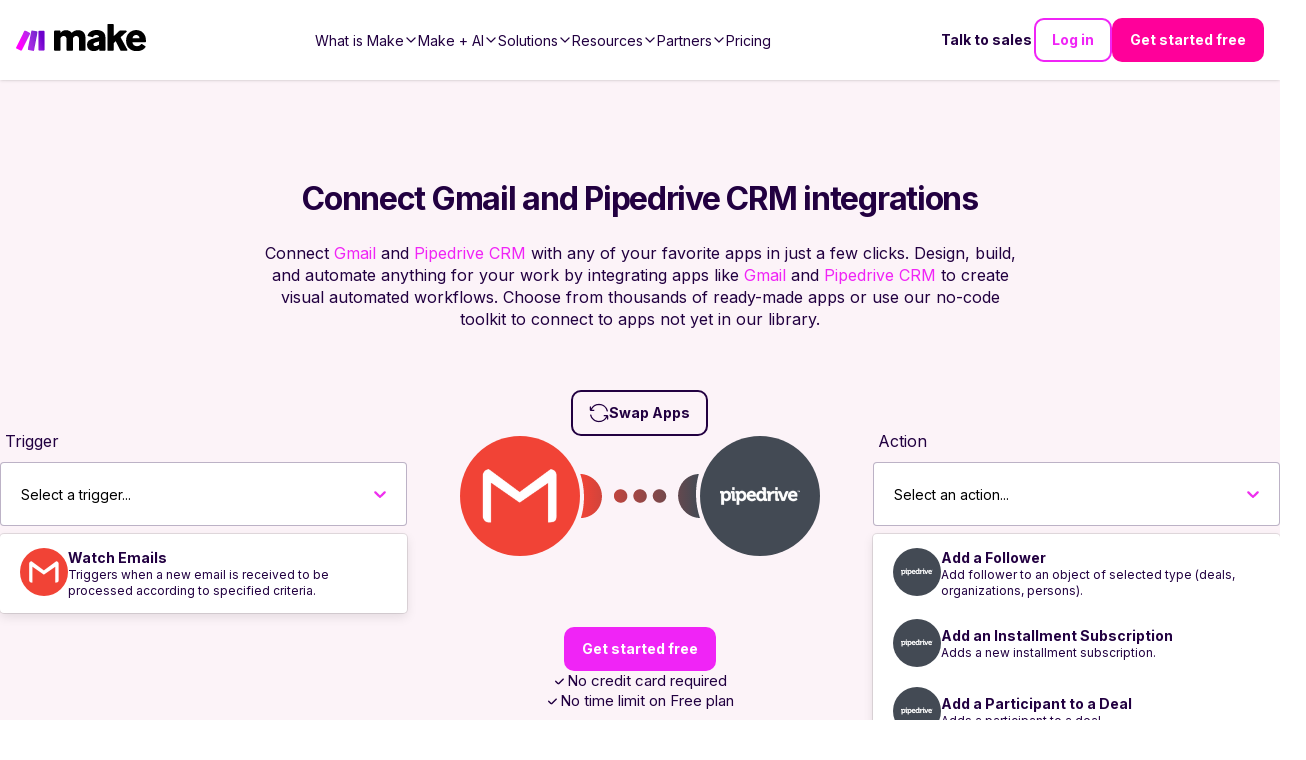

--- FILE ---
content_type: text/html; charset=utf-8
request_url: https://www.make.com/en/integrations/google-email/pipedrive
body_size: 58075
content:
<!DOCTYPE html><html lang="en"><head><meta charSet="utf-8"/><meta name="viewport" content="width=device-width, initial-scale=1"/><link rel="stylesheet" href="/_next/static/chunks/7e9c6634bc419883.css" data-precedence="next"/><link rel="stylesheet" href="/_next/static/chunks/947bd25eae2454d1.css" data-precedence="next"/><link rel="stylesheet" href="/_next/static/chunks/a6874c83a7b50c63.css" data-precedence="next"/><link rel="stylesheet" href="/_next/static/chunks/76a3e4e392bbb844.css" data-precedence="next"/><link rel="stylesheet" href="/_next/static/chunks/e15c476a7b92ace7.css" data-precedence="next"/><link rel="stylesheet" href="/_next/static/chunks/cbf2dc76e3f52767.css" data-precedence="next"/><link rel="stylesheet" href="/_next/static/chunks/cfff722ad061d5b8.css" data-precedence="next"/><link rel="stylesheet" href="/_next/static/chunks/2871d6a292965f91.css" data-precedence="next"/><link rel="stylesheet" href="/_next/static/chunks/95f93e4d4417007a.css" data-precedence="next"/><link rel="stylesheet" href="/_next/static/chunks/ab21f36f46645aa3.css" data-precedence="next"/><link rel="stylesheet" href="/_next/static/chunks/b2646e5100434288.css" data-precedence="next"/><link rel="stylesheet" href="/_next/static/chunks/2073e18656361e2f.css" data-precedence="next"/><link rel="stylesheet" href="/_next/static/chunks/a44bdb107864d39f.css" data-precedence="next"/><link rel="preload" as="script" fetchPriority="low" href="/_next/static/chunks/51ab16306f9b9de6.js"/><script src="/_next/static/chunks/e49035715a3b468c.js" async=""></script><script src="/_next/static/chunks/22b201389eb43a4d.js" async=""></script><script src="/_next/static/chunks/c2e3ffe170d631ee.js" async=""></script><script src="/_next/static/chunks/08dcfc3b15383cd6.js" async=""></script><script src="/_next/static/chunks/turbopack-956cebfd308647a7.js" async=""></script><script src="/_next/static/chunks/d96012bcfc98706a.js" async=""></script><script src="/_next/static/chunks/d80b3790a119a285.js" async=""></script><script src="/_next/static/chunks/5a6f3aac88bcaf0d.js" async=""></script><script src="/_next/static/chunks/5a2be1293a95a3b9.js" async=""></script><script src="/_next/static/chunks/68371c0fa4be7da2.js" async=""></script><script src="/_next/static/chunks/30d6345490c8275b.js" async=""></script><script src="/_next/static/chunks/55da4d624088a432.js" async=""></script><script src="/_next/static/chunks/755308226b3b3bd1.js" async=""></script><script src="/_next/static/chunks/2f98fb897d55b918.js" async=""></script><script src="/_next/static/chunks/813ff23111cf3936.js" async=""></script><script src="/_next/static/chunks/82e819cd36436734.js" async=""></script><script src="/_next/static/chunks/0e735016bc322586.js" async=""></script><script src="/_next/static/chunks/c8a8ec8a00dd4d58.js" async=""></script><script src="/_next/static/chunks/7bff364454a63536.js" async=""></script><script src="/_next/static/chunks/1c488f811c4be838.js" async=""></script><script src="/_next/static/chunks/d09b869702f0e682.js" async=""></script><script src="/_next/static/chunks/fe103d8b37fe3f44.js" async=""></script><script src="/_next/static/chunks/f26f43afa86aae03.js" async=""></script><script src="/_next/static/chunks/418fd0d359d2fc3d.js" async=""></script><script src="/_next/static/chunks/acfde0d8b090e9de.js" async=""></script><script src="/_next/static/chunks/9d487836c170f9db.js" async=""></script><script src="/_next/static/chunks/2b45ddb0c91ab065.js" async=""></script><script src="/_next/static/chunks/575af41e130fe674.js" async=""></script><script src="/_next/static/chunks/0928cfbc1f68b7a4.js" async=""></script><script src="/_next/static/chunks/168f178573890f44.js" async=""></script><script src="/_next/static/chunks/40c4818b19e90e49.js" async=""></script><script src="/_next/static/chunks/c437ba6f0d72dd24.js" async=""></script><script src="/_next/static/chunks/828534289319bd84.js" async=""></script><script src="/_next/static/chunks/1996ef8ff700cd8d.js" async=""></script><script src="/_next/static/chunks/67b99dde7aa3556a.js" async=""></script><script src="/_next/static/chunks/c9688ff18af5c1ea.js" async=""></script><script src="/_next/static/chunks/0989458b3a0814fe.js" async=""></script><script src="/_next/static/chunks/b72373a4acbae1f4.js" async=""></script><script src="/_next/static/chunks/7314ceed77709f84.js" async=""></script><link rel="preload" href="/_next/static/chunks/5e889fdcd101caab.css" as="style"/><link rel="preload" href="https://cdn.cookielaw.org/scripttemplates/otSDKStub.js" as="script"/><link rel="preload" href="https://www.make.com/assets/hq/js/common.min.js" as="script"/><meta name="next-size-adjust" content=""/><meta name="theme-color" content="#ffffff"/><script src="/_next/static/chunks/a6dad97d9634a72d.js" noModule=""></script></head><body class="inter_a9273372-module__R1Y8Sq__className"><div hidden=""><!--$?--><template id="B:0"></template><!--/$--></div><script>(self.__next_s=self.__next_s||[]).push(["https://cdn.cookielaw.org/scripttemplates/otSDKStub.js",{"data-document-language":"true","data-domain-script":"348cfed9-bfc6-4d1b-bf17-d211a86aa3e7","async":true,"fetchpriority":"high","charset":"UTF-8"}])</script><script>(self.__next_s=self.__next_s||[]).push([0,{"children":"function OptanonWrapper() {}","id":"cookie-law"}])</script><script>(self.__next_s=self.__next_s||[]).push([0,{"children":"window.dataLayer = window.dataLayer || [];","id":"gtm-datalayer"}])</script><script>(self.__next_s=self.__next_s||[]).push([0,{"children":"!function(){var e=window.rudderanalytics=window.rudderanalytics||[];e.methods=[\"load\",\"page\",\"track\",\"identify\",\"alias\",\"group\",\"ready\",\"reset\",\"getAnonymousId\",\"setAnonymousId\"],e.factory=function(t){return function(){var r=Array.prototype.slice.call(arguments);return r.unshift(t),e.push(r),e}};for(var t=0;t<e.methods.length;t++){var r=e.methods[t];e[r]=e.factory(r)}e.loadJS=function(e,t){var r=document.createElement(\"script\");r.type=\"text/javascript\",r.async=!0,r.src=\"https://cdn.rudderlabs.com/v1.1/rudder-analytics.min.js\";var a=document.getElementsByTagName(\"script\")[0];a.parentNode.insertBefore(r,a)},e.loadJS(),\n      e.load(\"24c7ereqbW0JskxmwCrgBJmaj3N\",\"https://integromat-dataplane.rudderstack.com\"),\n      e.page()}();","id":"rudder-analytics"}])</script><script id="organization-schema" type="application/ld+json">{"@context":"https://schema.org","@type":"Organization","name":"Make","contactPoint":{"@type":"ContactPoint","url":"https://www.make.com/en/contact-us","contactType":"Customer Support"},"alternateName":"Integromat","image":"https://images.ctfassets.net/un655fb9wln6/1k5wBPhbu5kXiaYlFWgEJE/b590772959bd510e64cf230ef37bba3e/Make-Logo-RGB.svg","description":"Automate your work. Make allows you to visually create, build and automate workflows. User friendly no-code integration tool. Try it now for free!","url":"https://www.make.com/en","sameAs":["https://www.facebook.com/itsMakeHQ/","https://twitter.com/make_hq","https://www.instagram.com/itsmakehq/","https://www.youtube.com/@itsmake","https://www.linkedin.com/company/itsmakehq/"],"logo":"https://images.ctfassets.net/un655fb9wln6/1k5wBPhbu5kXiaYlFWgEJE/b590772959bd510e64cf230ef37bba3e/Make-Logo-RGB.svg"}</script><style>
:root {
  --bprogress-color: #f024f6;
  --bprogress-height: 4px;
  --bprogress-spinner-size: 18px;
  --bprogress-spinner-animation-duration: 400ms;
  --bprogress-spinner-border-size: 2px;
  --bprogress-box-shadow: 0 0 10px #f024f6, 0 0 5px #f024f6;
  --bprogress-z-index: 99999;
  --bprogress-spinner-top: 15px;
  --bprogress-spinner-bottom: auto;
  --bprogress-spinner-right: 15px;
  --bprogress-spinner-left: auto;
}

.bprogress {
  width: 0;
  height: 0;
  pointer-events: none;
  z-index: var(--bprogress-z-index);
}

.bprogress .bar {
  background: var(--bprogress-color);
  position: fixed;
  z-index: var(--bprogress-z-index);
  top: 0;
  left: 0;
  width: 100%;
  height: var(--bprogress-height);
}

/* Fancy blur effect */
.bprogress .peg {
  display: block;
  position: absolute;
  right: 0;
  width: 100px;
  height: 100%;
  box-shadow: var(--bprogress-box-shadow);
  opacity: 1.0;
  transform: rotate(3deg) translate(0px, -4px);
}

/* Remove these to get rid of the spinner */
.bprogress .spinner {
  display: block;
  position: fixed;
  z-index: var(--bprogress-z-index);
  top: var(--bprogress-spinner-top);
  bottom: var(--bprogress-spinner-bottom);
  right: var(--bprogress-spinner-right);
  left: var(--bprogress-spinner-left);
}

.bprogress .spinner-icon {
  width: var(--bprogress-spinner-size);
  height: var(--bprogress-spinner-size);
  box-sizing: border-box;
  border: solid var(--bprogress-spinner-border-size) transparent;
  border-top-color: var(--bprogress-color);
  border-left-color: var(--bprogress-color);
  border-radius: 50%;
  -webkit-animation: bprogress-spinner var(--bprogress-spinner-animation-duration) linear infinite;
  animation: bprogress-spinner var(--bprogress-spinner-animation-duration) linear infinite;
}

.bprogress-custom-parent {
  overflow: hidden;
  position: relative;
}

.bprogress-custom-parent .bprogress .spinner,
.bprogress-custom-parent .bprogress .bar {
  position: absolute;
}

.bprogress .indeterminate {
  position: fixed;
  top: 0;
  left: 0;
  width: 100%;
  height: var(--bprogress-height);
  overflow: hidden;
}

.bprogress .indeterminate .inc,
.bprogress .indeterminate .dec {
  position: absolute;
  top: 0;
  height: 100%;
  background-color: var(--bprogress-color);
}

.bprogress .indeterminate .inc {
  animation: bprogress-indeterminate-increase 2s infinite;
}

.bprogress .indeterminate .dec {
  animation: bprogress-indeterminate-decrease 2s 0.5s infinite;
}

@-webkit-keyframes bprogress-spinner {
  0%   { -webkit-transform: rotate(0deg); transform: rotate(0deg); }
  100% { -webkit-transform: rotate(360deg); transform: rotate(360deg); }
}

@keyframes bprogress-spinner {
  0%   { transform: rotate(0deg); }
  100% { transform: rotate(360deg); }
}

@keyframes bprogress-indeterminate-increase {
  from { left: -5%; width: 5%; }
  to { left: 130%; width: 100%; }
}

@keyframes bprogress-indeterminate-decrease {
  from { left: -80%; width: 80%; }
  to { left: 110%; width: 10%; }
}
</style><!--$--><!--/$--><div class="before2025redesign"><div class="PageLayout-module-scss-module__aOwoqa__PageLayout" role="none"><div class="hero-bg "></div><header class="Header-module-scss-module__6uf8Pa__Header"><a aria-label="Home" data-testid="header-logo" class="Header-module-scss-module__6uf8Pa__Logo" data-role="Nav:TopLink" data-cta="Logo" href="/en"><img alt="Make Logo" loading="lazy" width="883" height="182" decoding="async" data-nimg="1" style="color:transparent" src="https://images.ctfassets.net/un655fb9wln6/1k5wBPhbu5kXiaYlFWgEJE/b590772959bd510e64cf230ef37bba3e/Make-Logo-RGB.svg"/></a><div class="Header-module-scss-module__6uf8Pa__Header_rightNavigationLinks Header-module-scss-module__6uf8Pa__Header_rightNavigationLinks___outsideMobileMenu"><a class="ButtonLink-module-scss-module__EUvtNq__Button ButtonLink-module-scss-module__EUvtNq__override text ButtonLink-module-scss-module__EUvtNq__white-solid Header-module-scss-module__6uf8Pa__Header_rightLink___textLink ButtonLink-module-scss-module__EUvtNq__secondary" data-cta="Contact Sales" data-role="Nav:TopLink" href="/en/talk-to-sales">Talk to sales</a><a class="ButtonLink-module-scss-module__EUvtNq__Button ButtonLink-module-scss-module__EUvtNq__override outline ButtonLink-module-scss-module__EUvtNq__dark" data-cta="SignIn" data-role="Nav:TopLink" href="https://www.make.com/en/login">Log in</a><a class="ButtonLink-module-scss-module__EUvtNq__Button ButtonLink-module-scss-module__EUvtNq__override filled ButtonLink-module-scss-module__EUvtNq__magenta-button" data-cta="TopNav" data-role="SignUp" href="https://www.make.com/en/register">Get started free</a></div><div class="Header-module-scss-module__6uf8Pa__Header_mobileNavToggle" aria-label="Open main menu" data-cy="toggle-mobile-nav-menu"><svg role="none" width="100%" height="100%" viewBox="0 0 56 56" fill="none" xmlns="http://www.w3.org/2000/svg"><path d="M0 28C0 12.536 12.536 0 28 0V0C43.464 0 56 12.536 56 28V28C56 43.464 43.464 56 28 56V56C12.536 56 0 43.464 0 28V28Z" fill="currentColor"></path><path fill-rule="evenodd" clip-rule="evenodd" d="M27.9092 21.3636H21.3638V27.9091H27.9092V21.3636ZM27.9092 30.0909H21.3638V36.6364H27.9092V30.0909ZM28.8931 32.1657L34.5616 28.8929L37.8343 34.5615L32.1658 37.8342L28.8931 32.1657ZM36.6365 21.3636H30.091V27.9091H36.6365V21.3636Z" fill="white"></path></svg></div><nav aria-label="Main navigation" class="Header-module-scss-module__6uf8Pa__Header_navigation"><ul role="menu" class="Header-module-scss-module__6uf8Pa__Header_navigationList"><li role="menuitem" tabindex="0" class="NavigationLinkGroup-module-scss-module__ioeG2G__NavigationLinkGroup"><span class="NavigationLinkGroup-module-scss-module__ioeG2G__NavigationLinkGroup_hoverHelper"></span><div class="NavigationLinkGroup-module-scss-module__ioeG2G__NavigationLinkGroup_label"><div>What is Make</div><svg stroke="currentColor" fill="currentColor" stroke-width="0" viewBox="0 0 512 512" class="NavigationLinkGroup-module-scss-module__ioeG2G__NavigationLinkGroup_chevronDownIcon" height="1em" width="1em" xmlns="http://www.w3.org/2000/svg"><path fill="none" stroke-linecap="square" stroke-miterlimit="10" stroke-width="48" d="M112 184l144 144 144-144"></path></svg></div><div class="NavigationLinkGroup-module-scss-module__ioeG2G__NavigationLinkGroup_subLinksContainer NavigationLinkGroup-module-scss-module__ioeG2G__NavigationLinkGroup_subLinksContainer___desktopDropdown"><div class="NavigationLinkGroup-module-scss-module__ioeG2G__NavigationLinkGroup_subLinksWrapper"><a aria-label="Find out more about the Make platform" data-cta="ProductProduct" data-role="Nav:MenuItem" href="/en/product"><div class="HeaderMenuLink-module-scss-module__L_C-8G__HeaderMenuLink"><svg stroke="currentColor" fill="currentColor" stroke-width="0" viewBox="0 0 16 16" class="HeaderMenuLink-module-scss-module__L_C-8G__HeaderMenuLink_icon" height="1em" width="1em" xmlns="http://www.w3.org/2000/svg"><path d="M11.251.068a.5.5 0 0 1 .227.58L9.677 6.5H13a.5.5 0 0 1 .364.843l-8 8.5a.5.5 0 0 1-.842-.49L6.323 9.5H3a.5.5 0 0 1-.364-.843l8-8.5a.5.5 0 0 1 .615-.09zM4.157 8.5H7a.5.5 0 0 1 .478.647L6.11 13.59l5.732-6.09H9a.5.5 0 0 1-.478-.647L9.89 2.41 4.157 8.5z"></path></svg><div><div class="HeaderMenuLink-module-scss-module__L_C-8G__HeaderMenuLink_title">Product overview</div><div tabindex="-1" class="HeaderMenuLink-module-scss-module__L_C-8G__HeaderMenuLink_description">Find out more about the Make platform</div></div></div></a><a aria-label="Browse our library of over +3,000 pre-built apps" data-cta="ProductApps" data-role="Nav:MenuItem" href="/en/integrations?community=1&amp;verified=1"><div class="HeaderMenuLink-module-scss-module__L_C-8G__HeaderMenuLink"><svg stroke="currentColor" fill="currentColor" stroke-width="0" viewBox="0 0 512 512" class="HeaderMenuLink-module-scss-module__L_C-8G__HeaderMenuLink_icon" height="1em" width="1em" xmlns="http://www.w3.org/2000/svg"><path fill="none" stroke-miterlimit="10" stroke-width="32" d="M448 256c0-106-86-192-192-192S64 150 64 256s86 192 192 192 192-86 192-192z"></path><path fill="none" stroke-linecap="round" stroke-linejoin="round" stroke-width="32" d="M256 176v160m80-80H176"></path></svg><div><div class="HeaderMenuLink-module-scss-module__L_C-8G__HeaderMenuLink_title">Apps</div><div tabindex="-1" class="HeaderMenuLink-module-scss-module__L_C-8G__HeaderMenuLink_description">Browse our library of over +3,000 pre-built apps</div></div></div></a><a aria-label="Scale securely with visual-first AI-powered enterprise automation" data-cta="ProductEnterprise" data-role="Nav:MenuItem" href="/en/enterprise"><div class="HeaderMenuLink-module-scss-module__L_C-8G__HeaderMenuLink"><svg stroke="currentColor" fill="currentColor" stroke-width="0" viewBox="0 0 512 512" class="HeaderMenuLink-module-scss-module__L_C-8G__HeaderMenuLink_icon" height="1em" width="1em" xmlns="http://www.w3.org/2000/svg"><path fill="none" stroke-miterlimit="10" stroke-width="32" d="M464 256c0-114.87-93.13-208-208-208S48 141.13 48 256s93.13 208 208 208 208-93.13 208-208z"></path><path d="M445.57 172.14c-16.06.1-14.48 29.73-34.49 15.75-7.43-5.18-12-12.71-21.33-15-8.15-2-16.5.08-24.55 1.47-9.15 1.58-20 2.29-26.94 9.22-6.71 6.67-10.26 15.62-17.4 22.33-13.81 13-19.64 27.19-10.7 45.57 8.6 17.67 26.59 27.26 46 26 19.07-1.27 38.88-12.33 38.33 15.38-.2 9.8 1.85 16.6 4.86 25.71 2.79 8.4 2.6 16.54 3.24 25.21 1.18 16.2 4.16 34.36 12.2 48.67l15-21.16c1.85-2.62 5.72-6.29 6.64-9.38 1.63-5.47-1.58-14.87-1.95-21s-.19-12.34-1.13-18.47c-1.32-8.59-6.4-16.64-7.1-25.13-1.29-15.81 1.6-28.43-10.58-41.65-11.76-12.75-29-15.81-45.47-13.22-8.3 1.3-41.71 6.64-28.3-12.33 2.65-3.73 7.28-6.79 10.26-10.34 2.59-3.09 4.84-8.77 7.88-11.18s17-5.18 21-3.95 8.17 7 11.64 9.56a49.89 49.89 0 0021.81 9.36c13.66 2 42.22-5.94 42-23.46-.04-8.4-7.84-20.1-10.92-27.96zM287.45 316.3c-5.33-22.44-35.82-29.94-52.26-42.11-9.45-7-17.86-17.81-30.27-18.69-5.72-.41-10.51.83-16.18-.64-5.2-1.34-9.28-4.14-14.82-3.41-10.35 1.36-16.88 12.42-28 10.92-10.55-1.42-21.42-13.76-23.82-23.81-3.08-12.92 7.14-17.11 18.09-18.26 4.57-.48 9.7-1 14.09.67 5.78 2.15 8.51 7.81 13.7 10.67 9.73 5.33 11.7-3.19 10.21-11.83-2.23-12.94-4.83-18.22 6.71-27.12 8-6.14 14.84-10.58 13.56-21.61-.76-6.48-4.31-9.41-1-15.86 2.51-4.91 9.4-9.34 13.89-12.27 11.59-7.56 49.65-7 34.1-28.16-4.57-6.21-13-17.31-21-18.83-10-1.89-14.44 9.27-21.41 14.19-7.2 5.09-21.22 10.87-28.43 3-9.7-10.59 6.43-14.07 10-21.46s-8.27-21.36-14.61-24.9l-29.81 33.43a41.52 41.52 0 008.34 31.86c5.93 7.63 15.37 10.08 15.8 20.5.42 10-1.14 15.12-7.68 22.15-2.83 3-4.83 7.26-7.71 10.07-3.53 3.43-2.22 2.38-7.73 3.32-10.36 1.75-19.18 4.45-29.19 7.21C95.34 199.94 93.8 172.69 86.2 162l-25 20.19c-.27 3.31 4.1 9.4 5.29 13 6.83 20.57 20.61 36.48 29.51 56.16 9.37 20.84 34.53 15.06 45.64 33.32 9.86 16.2-.67 36.71 6.71 53.67 5.36 12.31 18 15 26.72 24 8.91 9.09 8.72 21.53 10.08 33.36a305.22 305.22 0 007.45 41.28c1.21 4.69 2.32 10.89 5.53 14.76 2.2 2.66 9.75 4.95 6.7 5.83 4.26.7 11.85 4.68 15.4 1.76 4.68-3.84 3.43-15.66 4.24-21 2.43-15.9 10.39-31.45 21.13-43.35 10.61-11.74 25.15-19.69 34.11-33 8.73-12.98 11.36-30.49 7.74-45.68zm-33.39 26.32c-6 10.71-19.36 17.88-27.95 26.39-2.33 2.31-7.29 10.31-10.21 8.58-2.09-1.24-2.8-11.62-3.57-14a61.17 61.17 0 00-21.71-29.95c-3.13-2.37-10.89-5.45-12.68-8.7-2-3.53-.2-11.86-.13-15.7.11-5.6-2.44-14.91-1.06-20 1.6-5.87-1.48-2.33 3.77-3.49 2.77-.62 14.21 1.39 17.66 2.11 5.48 1.14 8.5 4.55 12.82 8 11.36 9.11 23.87 16.16 36.6 23.14 9.86 5.46 12.76 12.37 6.46 23.62zm-69.6-275.53c4.74 4.63 9.2 10.11 16.27 10.57 6.69.45 13-3.17 18.84 1.38 6.48 5 11.15 11.33 19.75 12.89 8.32 1.51 17.13-3.35 19.19-11.86 2-8.11-2.31-16.93-2.57-25.07 0-1.13.61-6.15-.17-7-.58-.64-5.42.08-6.16.1q-8.13.24-16.22 1.12a207.1 207.1 0 00-57.18 14.65c2.43 1.68 5.48 2.35 8.25 3.22zm171.94 56.18c8.49 0 17.11-3.8 14.37-13.62-2.3-8.23-6.22-17.16-15.76-12.72-6.07 2.82-14.67 10-15.38 17.12-.81 8.08 11.11 9.22 16.77 9.22zm-6.78 42.97c8.67 5.19 21.53 2.75 28.07-4.66 5.11-5.8 8.12-15.87 17.31-15.86a15.4 15.4 0 0110.82 4.41c3.8 3.93 3.05 7.62 3.86 12.54 1.81 11.05 13.66.63 16.75-3.65 2-2.79 4.71-6.93 3.8-10.56-.84-3.39-4.8-7-6.56-10.11-5.14-9-9.37-19.47-17.07-26.74-7.41-7-16.52-6.19-23.55 1.08-5.76 6-12.45 10.75-16.39 18.05-2.78 5.13-5.91 7.58-11.54 8.91-3.1.73-6.64 1-9.24 3.08-7.24 5.7-3.12 19.39 3.74 23.51z"></path></svg><div><div class="HeaderMenuLink-module-scss-module__L_C-8G__HeaderMenuLink_title">Enterprise</div><div tabindex="-1" class="HeaderMenuLink-module-scss-module__L_C-8G__HeaderMenuLink_description">Scale securely with visual-first AI-powered enterprise automation</div></div></div></a><a aria-label="Take control of your whole automation landscape" href="/en/grid"><div class="HeaderMenuLink-module-scss-module__L_C-8G__HeaderMenuLink"><svg stroke="currentColor" fill="currentColor" stroke-width="0" viewBox="0 0 24 24" class="HeaderMenuLink-module-scss-module__L_C-8G__HeaderMenuLink_icon" height="1em" width="1em" xmlns="http://www.w3.org/2000/svg"><path fill="none" stroke-width="2" d="M15,15 L19,15 L22,22 L2,22 L5,15 L9,15 M13,8 C13,8.5525 12.5525,9 12,9 C11.4475,9 11,8.5525 11,8 C11,7.4475 11.4475,7 12,7 C12.5525,7 13,7.4475 13,8 M6,8 C6,13 12,18 12,18 C12,18 18,13 18,8 C18,4.58317221 15.3135725,2 12,2 C8.68642746,2 6,4.58317221 6,8 Z"></path></svg><div><div class="HeaderMenuLink-module-scss-module__L_C-8G__HeaderMenuLink_title">Make Grid</div><div tabindex="-1" class="HeaderMenuLink-module-scss-module__L_C-8G__HeaderMenuLink_description">Take control of your whole automation landscape</div></div></div></a><a aria-label="Keep up with our latest developments" data-cta="ProductWhatsNew" data-role="Nav:MenuItem" href="/en/whats-new"><div class="HeaderMenuLink-module-scss-module__L_C-8G__HeaderMenuLink"><svg stroke="currentColor" fill="currentColor" stroke-width="0" viewBox="0 0 512 512" class="HeaderMenuLink-module-scss-module__L_C-8G__HeaderMenuLink_icon" height="1em" width="1em" xmlns="http://www.w3.org/2000/svg"><path fill="none" stroke-linecap="round" stroke-linejoin="round" stroke-width="32" d="M126 192H56a8 8 0 00-8 8v112a8 8 0 008 8h69.65a15.93 15.93 0 0110.14 3.54l91.47 74.89A8 8 0 00240 392V120a8 8 0 00-12.74-6.43l-91.47 74.89A15 15 0 01126 192zm194 128c9.74-19.38 16-40.84 16-64 0-23.48-6-44.42-16-64m48 176c19.48-33.92 32-64.06 32-112s-12-77.74-32-112m48 272c30-46 48-91.43 48-160s-18-113-48-160"></path></svg><div><div class="HeaderMenuLink-module-scss-module__L_C-8G__HeaderMenuLink_title">What’s new in Make</div><div tabindex="-1" class="HeaderMenuLink-module-scss-module__L_C-8G__HeaderMenuLink_description">Keep up with our latest developments</div></div></div></a><a aria-label="Learn more about our mission and values" data-cta="ProductAbout" data-role="Nav:MenuItem" href="/en/about"><div class="HeaderMenuLink-module-scss-module__L_C-8G__HeaderMenuLink"><svg stroke="currentColor" fill="currentColor" stroke-width="0" viewBox="0 0 24 24" class="HeaderMenuLink-module-scss-module__L_C-8G__HeaderMenuLink_icon" height="1em" width="1em" xmlns="http://www.w3.org/2000/svg"><path d="M12 11C14.7614 11 17 13.2386 17 16V22H15V16C15 14.4023 13.7511 13.0963 12.1763 13.0051L12 13C10.4023 13 9.09634 14.2489 9.00509 15.8237L9 16V22H7V16C7 13.2386 9.23858 11 12 11ZM5.5 14C5.77885 14 6.05009 14.0326 6.3101 14.0942C6.14202 14.594 6.03873 15.122 6.00896 15.6693L6 16L6.0007 16.0856C5.88757 16.0456 5.76821 16.0187 5.64446 16.0069L5.5 16C4.7203 16 4.07955 16.5949 4.00687 17.3555L4 17.5V22H2V17.5C2 15.567 3.567 14 5.5 14ZM18.5 14C20.433 14 22 15.567 22 17.5V22H20V17.5C20 16.7203 19.4051 16.0796 18.6445 16.0069L18.5 16C18.3248 16 18.1566 16.03 18.0003 16.0852L18 16C18 15.3343 17.8916 14.694 17.6915 14.0956C17.9499 14.0326 18.2211 14 18.5 14ZM5.5 8C6.88071 8 8 9.11929 8 10.5C8 11.8807 6.88071 13 5.5 13C4.11929 13 3 11.8807 3 10.5C3 9.11929 4.11929 8 5.5 8ZM18.5 8C19.8807 8 21 9.11929 21 10.5C21 11.8807 19.8807 13 18.5 13C17.1193 13 16 11.8807 16 10.5C16 9.11929 17.1193 8 18.5 8ZM5.5 10C5.22386 10 5 10.2239 5 10.5C5 10.7761 5.22386 11 5.5 11C5.77614 11 6 10.7761 6 10.5C6 10.2239 5.77614 10 5.5 10ZM18.5 10C18.2239 10 18 10.2239 18 10.5C18 10.7761 18.2239 11 18.5 11C18.7761 11 19 10.7761 19 10.5C19 10.2239 18.7761 10 18.5 10ZM12 2C14.2091 2 16 3.79086 16 6C16 8.20914 14.2091 10 12 10C9.79086 10 8 8.20914 8 6C8 3.79086 9.79086 2 12 2ZM12 4C10.8954 4 10 4.89543 10 6C10 7.10457 10.8954 8 12 8C13.1046 8 14 7.10457 14 6C14 4.89543 13.1046 4 12 4Z"></path></svg><div><div class="HeaderMenuLink-module-scss-module__L_C-8G__HeaderMenuLink_title">About us</div><div tabindex="-1" class="HeaderMenuLink-module-scss-module__L_C-8G__HeaderMenuLink_description">Learn more about our mission and values</div></div></div></a></div></div></li><li role="menuitem" tabindex="0" class="NavigationLinkGroup-module-scss-module__ioeG2G__NavigationLinkGroup"><span class="NavigationLinkGroup-module-scss-module__ioeG2G__NavigationLinkGroup_hoverHelper"></span><div class="NavigationLinkGroup-module-scss-module__ioeG2G__NavigationLinkGroup_label"><div>Make + AI</div><svg stroke="currentColor" fill="currentColor" stroke-width="0" viewBox="0 0 512 512" class="NavigationLinkGroup-module-scss-module__ioeG2G__NavigationLinkGroup_chevronDownIcon" height="1em" width="1em" xmlns="http://www.w3.org/2000/svg"><path fill="none" stroke-linecap="square" stroke-miterlimit="10" stroke-width="48" d="M112 184l144 144 144-144"></path></svg></div><div class="NavigationLinkGroup-module-scss-module__ioeG2G__NavigationLinkGroup_subLinksContainer NavigationLinkGroup-module-scss-module__ioeG2G__NavigationLinkGroup_subLinksContainer___desktopDropdown"><div class="NavigationLinkGroup-module-scss-module__ioeG2G__NavigationLinkGroup_subLinksWrapper"><a aria-label="Revolutionize your work with AI and Make" data-cta="AIAutomation" data-role="Nav:MenuItem" href="/en/ai-automation"><div class="HeaderMenuLink-module-scss-module__L_C-8G__HeaderMenuLink"><svg stroke="currentColor" fill="currentColor" stroke-width="0" viewBox="0 0 16 16" class="HeaderMenuLink-module-scss-module__L_C-8G__HeaderMenuLink_icon" height="1em" width="1em" xmlns="http://www.w3.org/2000/svg"><path fill-rule="evenodd" clip-rule="evenodd" d="M5 1H6V3H7V1H8V3H9V1H10V3H11L12 4V5L14 5V6H12V7L14 7V8H12V9L14 9V10H12V11L11 12H10V14H9V12H8V14H7V12H6V14H5V12H4L3 11L3 10H1V9L3 9L3 8H1V7L3 7L3 6H1V5L3 5L3 4L4 3H5L5 1ZM4 11H11V4L4 4L4 11Z"></path></svg><div><div class="HeaderMenuLink-module-scss-module__L_C-8G__HeaderMenuLink_title">Automation with AI</div><div tabindex="-1" class="HeaderMenuLink-module-scss-module__L_C-8G__HeaderMenuLink_description">Revolutionize your work with AI and Make</div></div></div></a><a aria-label="AI-powered automation that adapts in real time to your business needs" data-cta="AIAgenticAutomation" data-role="Nav:MenuItem" href="/en/agentic-automation"><div class="HeaderMenuLink-module-scss-module__L_C-8G__HeaderMenuLink"><svg stroke="currentColor" fill="none" stroke-width="2" viewBox="0 0 24 24" stroke-linecap="round" stroke-linejoin="round" class="HeaderMenuLink-module-scss-module__L_C-8G__HeaderMenuLink_icon" height="1em" width="1em" xmlns="http://www.w3.org/2000/svg"><path d="M12 4.5a2.5 2.5 0 0 0-4.96-.46 2.5 2.5 0 0 0-1.98 3 2.5 2.5 0 0 0-1.32 4.24 3 3 0 0 0 .34 5.58 2.5 2.5 0 0 0 2.96 3.08 2.5 2.5 0 0 0 4.91.05L12 20V4.5Z"></path><path d="M16 8V5c0-1.1.9-2 2-2"></path><path d="M12 13h4"></path><path d="M12 18h6a2 2 0 0 1 2 2v1"></path><path d="M12 8h8"></path><path d="M20.5 8a.5.5 0 1 1-1 0 .5.5 0 0 1 1 0Z"></path><path d="M16.5 13a.5.5 0 1 1-1 0 .5.5 0 0 1 1 0Z"></path><path d="M20.5 21a.5.5 0 1 1-1 0 .5.5 0 0 1 1 0Z"></path><path d="M18.5 3a.5.5 0 1 1-1 0 .5.5 0 0 1 1 0Z"></path></svg><div><div class="HeaderMenuLink-module-scss-module__L_C-8G__HeaderMenuLink_title">Agentic automation</div><div tabindex="-1" class="HeaderMenuLink-module-scss-module__L_C-8G__HeaderMenuLink_description">AI-powered automation that adapts in real time to your business needs</div></div></div></a><a aria-label="Automate smarter with AI agents that think and adapt in the moment" data-cta="AIAgents" data-role="Nav:MenuItem" href="/en/ai-agents"><div class="HeaderMenuLink-module-scss-module__L_C-8G__HeaderMenuLink"><svg stroke="currentColor" fill="none" stroke-width="1.5" viewBox="0 0 24 24" aria-hidden="true" class="HeaderMenuLink-module-scss-module__L_C-8G__HeaderMenuLink_icon" height="1em" width="1em" xmlns="http://www.w3.org/2000/svg"><path stroke-linecap="round" stroke-linejoin="round" d="M9.813 15.904L9 18.75l-.813-2.846a4.5 4.5 0 00-3.09-3.09L2.25 12l2.846-.813a4.5 4.5 0 003.09-3.09L9 5.25l.813 2.846a4.5 4.5 0 003.09 3.09L15.75 12l-2.846.813a4.5 4.5 0 00-3.09 3.09zM18.259 8.715L18 9.75l-.259-1.035a3.375 3.375 0 00-2.455-2.456L14.25 6l1.036-.259a3.375 3.375 0 002.455-2.456L18 2.25l.259 1.035a3.375 3.375 0 002.456 2.456L21.75 6l-1.035.259a3.375 3.375 0 00-2.456 2.456zM16.894 20.567L16.5 21.75l-.394-1.183a2.25 2.25 0 00-1.423-1.423L13.5 18.75l1.183-.394a2.25 2.25 0 001.423-1.423l.394-1.183.394 1.183a2.25 2.25 0 001.423 1.423l1.183.394-1.183.394a2.25 2.25 0 00-1.423 1.423z"></path></svg><div><div class="HeaderMenuLink-module-scss-module__L_C-8G__HeaderMenuLink_title">Make AI Agents</div><div tabindex="-1" class="HeaderMenuLink-module-scss-module__L_C-8G__HeaderMenuLink_description">Automate smarter with AI agents that think and adapt in the moment</div></div></div></a><a aria-label="Connect your AI to real business actions securely and visually" href="/en/mcp"><div class="HeaderMenuLink-module-scss-module__L_C-8G__HeaderMenuLink"><div class="Icon-module-scss-module__fakLqa__container HeaderMenuLink-module-scss-module__L_C-8G__HeaderMenuLink_icon" aria-label="customMcp" role="img"><svg xmlns="http://www.w3.org/2000/svg" width="24" height="24" viewBox="0 0 24 24" fill="none"><path d="M1.82776 11.7009L11.6071 1.92182C12.9289 0.599953 15.0722 0.599953 16.394 1.92182C17.7158 3.24369 17.7158 5.38686 16.394 6.70872M16.394 6.70872L9.00811 14.0944M16.394 6.70872C17.7158 5.38686 19.8591 5.38686 21.1809 6.70872C22.5027 8.03059 22.5027 10.1738 21.1809 11.4956L12.8463 19.8302C12.379 20.2975 12.379 21.0553 12.8463 21.5226L14.3933 23.0696" stroke="currentColor" stroke-width="1.8" stroke-linecap="round" stroke-linejoin="round"></path><path d="M18.5819 9.30646L11.196 16.6924C9.87425 18.0142 7.73094 18.0142 6.40917 16.6924C5.08739 15.3705 5.08739 13.2273 6.40917 11.9055L13.795 4.51978" stroke="currentColor" stroke-width="1.8" stroke-linecap="round" stroke-linejoin="round"></path></svg></div><div><div class="HeaderMenuLink-module-scss-module__L_C-8G__HeaderMenuLink_title">Make MCP Server</div><div tabindex="-1" class="HeaderMenuLink-module-scss-module__L_C-8G__HeaderMenuLink_description">Connect your AI to real business actions securely and visually</div></div></div></a><a aria-label="Discover AI apps to power your next Make automation" data-cta="AIApps" data-role="Nav:MenuItem" href="/en/integrations/category/ai?community=1&amp;verified=1"><div class="HeaderMenuLink-module-scss-module__L_C-8G__HeaderMenuLink"><svg stroke="currentColor" fill="currentColor" stroke-width="0" viewBox="0 0 24 24" class="HeaderMenuLink-module-scss-module__L_C-8G__HeaderMenuLink_icon" height="1em" width="1em" xmlns="http://www.w3.org/2000/svg"><path d="M2.5 7C2.5 9.48528 4.51472 11.5 7 11.5C9.48528 11.5 11.5 9.48528 11.5 7C11.5 4.51472 9.48528 2.5 7 2.5C4.51472 2.5 2.5 4.51472 2.5 7ZM2.5 17C2.5 19.4853 4.51472 21.5 7 21.5C9.48528 21.5 11.5 19.4853 11.5 17C11.5 14.5147 9.48528 12.5 7 12.5C4.51472 12.5 2.5 14.5147 2.5 17ZM12.5 17C12.5 19.4853 14.5147 21.5 17 21.5C19.4853 21.5 21.5 19.4853 21.5 17C21.5 14.5147 19.4853 12.5 17 12.5C14.5147 12.5 12.5 14.5147 12.5 17ZM9.5 7C9.5 8.38071 8.38071 9.5 7 9.5C5.61929 9.5 4.5 8.38071 4.5 7C4.5 5.61929 5.61929 4.5 7 4.5C8.38071 4.5 9.5 5.61929 9.5 7ZM9.5 17C9.5 18.3807 8.38071 19.5 7 19.5C5.61929 19.5 4.5 18.3807 4.5 17C4.5 15.6193 5.61929 14.5 7 14.5C8.38071 14.5 9.5 15.6193 9.5 17ZM19.5 17C19.5 18.3807 18.3807 19.5 17 19.5C15.6193 19.5 14.5 18.3807 14.5 17C14.5 15.6193 15.6193 14.5 17 14.5C18.3807 14.5 19.5 15.6193 19.5 17ZM17.5252 11.155L17.8026 10.5186C18.297 9.38398 19.1876 8.48059 20.2988 7.98638L21.1534 7.60631C21.6155 7.4008 21.6155 6.7284 21.1534 6.52289L20.3467 6.16406C19.2068 5.65713 18.3002 4.72031 17.8143 3.54712L17.5295 2.85945C17.3309 2.38018 16.669 2.38018 16.4705 2.85945L16.1856 3.54712C15.6997 4.72031 14.7932 5.65713 13.6534 6.16406L12.8466 6.52289C12.3845 6.7284 12.3845 7.4008 12.8466 7.60631L13.7011 7.98638C14.8124 8.48059 15.7029 9.38398 16.1974 10.5186L16.4748 11.155C16.6778 11.6209 17.3222 11.6209 17.5252 11.155Z"></path></svg><div><div class="HeaderMenuLink-module-scss-module__L_C-8G__HeaderMenuLink_title">Make AI apps</div><div tabindex="-1" class="HeaderMenuLink-module-scss-module__L_C-8G__HeaderMenuLink_description">Discover AI apps to power your next Make automation</div></div></div></a></div></div></li><li role="menuitem" tabindex="0" class="NavigationLinkGroup-module-scss-module__ioeG2G__NavigationLinkGroup"><span class="NavigationLinkGroup-module-scss-module__ioeG2G__NavigationLinkGroup_hoverHelper"></span><div class="NavigationLinkGroup-module-scss-module__ioeG2G__NavigationLinkGroup_label"><div>Solutions</div><svg stroke="currentColor" fill="currentColor" stroke-width="0" viewBox="0 0 512 512" class="NavigationLinkGroup-module-scss-module__ioeG2G__NavigationLinkGroup_chevronDownIcon" height="1em" width="1em" xmlns="http://www.w3.org/2000/svg"><path fill="none" stroke-linecap="square" stroke-miterlimit="10" stroke-width="48" d="M112 184l144 144 144-144"></path></svg></div><div class="NavigationLinkGroup-module-scss-module__ioeG2G__NavigationLinkGroup_subLinksContainer NavigationLinkGroup-module-scss-module__ioeG2G__NavigationLinkGroup_subLinksContainer___desktopDropdown NavigationLinkGroup-module-scss-module__ioeG2G__NavigationLinkGroup_subLinksContainer___megaMenu"><div class="NavigationLinkGroup-module-scss-module__ioeG2G__NavigationLinkGroup_subLinksWrapper"><div class="MegaMenuContents-module-scss-module__TJo14W__MegaMenu_section"><div role="heading" aria-level="3" class="MegaMenuContents-module-scss-module__TJo14W__MegaMenu_sectionTitle">Make across your business</div><div class="MegaMenuContents-module-scss-module__TJo14W__MegaMenu_sectionLinksContainer"><a aria-label="Drive faster growth with marketing automation" data-cta="SolutionBusinessFunction/Marketing" data-role="Nav:MenuItem" href="/en/solutions/automate-marketing"><div class="HeaderMenuLink-module-scss-module__L_C-8G__HeaderMenuLink"><div class="Icon-module-scss-module__fakLqa__container HeaderMenuLink-module-scss-module__L_C-8G__HeaderMenuLink_icon" aria-label="megaphone" role="img"><svg xmlns="http://www.w3.org/2000/svg" width="208" height="175.98" viewBox="0 0 208 175.98"><path id="Marketing" d="M228.54,86.66l-176.06-54A16,16,0,0,0,32,48V192a16.005,16.005,0,0,0,20.52,15.35L136,181.73V192a16,16,0,0,0,16,16h32a16,16,0,0,0,16-16V162.1l28.54-8.75A16.09,16.09,0,0,0,240,138V102a16.09,16.09,0,0,0-11.46-15.34ZM136,165,48,192V48l88,27Zm48,27H152V176.82L184,167Zm40-54h-.11L152,160.08V79.92l71.89,22H224v36Z" transform="translate(-32 -32.02)" fill="currentColor"></path></svg></div><div><div class="HeaderMenuLink-module-scss-module__L_C-8G__HeaderMenuLink_title">Marketing</div><div tabindex="-1" class="HeaderMenuLink-module-scss-module__L_C-8G__HeaderMenuLink_description">Drive faster growth with marketing automation</div></div></div></a><a aria-label="Level up your sales cycle to close more deals faster" data-cta="SolutionBusinessFunction/Sales" data-role="Nav:MenuItem" href="/en/solutions/automate-sales"><div class="HeaderMenuLink-module-scss-module__L_C-8G__HeaderMenuLink"><div class="Icon-module-scss-module__fakLqa__container HeaderMenuLink-module-scss-module__L_C-8G__HeaderMenuLink_icon" aria-label="lineGraph" role="img"><svg xmlns="http://www.w3.org/2000/svg" width="208" height="176" viewBox="0 0 208 176"><path id="Sales" d="M232,208a8,8,0,0,1-8,8H32a8,8,0,0,1-8-8V48a8,8,0,0,1,16,0V156.69l50.34-50.35a8,8,0,0,1,11.32,0L128,132.69,180.69,80H160a8,8,0,0,1,0-16h40a8,8,0,0,1,8,8v40a8,8,0,0,1-16,0V91.31l-58.34,58.35a8,8,0,0,1-11.32,0L96,123.31l-56,56V200H224A8,8,0,0,1,232,208Z" transform="translate(-24 -40)" fill="currentColor"></path></svg></div><div><div class="HeaderMenuLink-module-scss-module__L_C-8G__HeaderMenuLink_title">Sales</div><div tabindex="-1" class="HeaderMenuLink-module-scss-module__L_C-8G__HeaderMenuLink_description">Level up your sales cycle to close more deals faster</div></div></div></a><a aria-label="Get teams and tools working together smoothly" data-cta="SolutionBusinessFunction/Operations" data-role="Nav:MenuItem" href="/en/solutions/automate-operations"><div class="HeaderMenuLink-module-scss-module__L_C-8G__HeaderMenuLink"><div class="Icon-module-scss-module__fakLqa__container HeaderMenuLink-module-scss-module__L_C-8G__HeaderMenuLink_icon" aria-label="gear" role="img"><svg xmlns="http://www.w3.org/2000/svg" width="224" height="224" viewBox="0 0 224 224"><path id="Operations" d="M232,120H215.63a87.27,87.27,0,0,0-7.74-28.88l14.18-8.19a8,8,0,1,0-8-13.86l-14.2,8.2a88.78,88.78,0,0,0-21.14-21.14l8.2-14.2a8,8,0,1,0-13.86-8l-8.19,14.18A87.27,87.27,0,0,0,136,40.37V24a8,8,0,1,0-16,0V40.37a87.27,87.27,0,0,0-28.88,7.74L82.93,33.93a8,8,0,0,0-13.86,8l8.2,14.2A88.78,88.78,0,0,0,56.13,77.27l-14.2-8.2a8,8,0,1,0-8,13.86l14.18,8.19A87.27,87.27,0,0,0,40.37,120H24a8,8,0,0,0,0,16H40.37a87.27,87.27,0,0,0,7.74,28.88l-14.18,8.19a8,8,0,0,0,4,14.93,7.92,7.92,0,0,0,4-1.07l14.2-8.2a88.78,88.78,0,0,0,21.14,21.14l-8.2,14.2a8,8,0,1,0,13.86,8l8.19-14.18A87.27,87.27,0,0,0,120,215.63V232a8,8,0,0,0,16,0V215.63a87.27,87.27,0,0,0,28.88-7.74l8.19,14.18a8,8,0,0,0,13.86-8l-8.2-14.2a88.781,88.781,0,0,0,21.14-21.14l14.2,8.2a8,8,0,0,0,8.01-13.86l-14.18-8.19A87.27,87.27,0,0,0,215.63,136H232a8,8,0,0,0,0-16ZM128,56a72.08,72.08,0,0,1,71.54,64H132.62L99.16,62.05A71.58,71.58,0,0,1,128,56ZM56,128A72,72,0,0,1,85.31,70.06L118.76,128,85.31,185.94A72,72,0,0,1,56,128Zm72,72a71.58,71.58,0,0,1-28.84-6l33.46-58h66.92A72.08,72.08,0,0,1,128,200Z" transform="translate(-16 -16)" fill="currentColor"></path></svg></div><div><div class="HeaderMenuLink-module-scss-module__L_C-8G__HeaderMenuLink_title">Operations</div><div tabindex="-1" class="HeaderMenuLink-module-scss-module__L_C-8G__HeaderMenuLink_description">Get teams and tools working together smoothly</div></div></div></a><a aria-label="Take better care of customers with automation" data-cta="SolutionBusinessFunction/Customer Experience" data-role="Nav:MenuItem" href="/en/solutions/automate-customer-experience"><div class="HeaderMenuLink-module-scss-module__L_C-8G__HeaderMenuLink"><div class="Icon-module-scss-module__fakLqa__container HeaderMenuLink-module-scss-module__L_C-8G__HeaderMenuLink_icon" aria-label="headphones" role="img"><svg xmlns="http://www.w3.org/2000/svg" width="208.001" height="224" viewBox="0 0 208.001 224"><path id="Customer_Experience" d="M201.89,54.66A103.43,103.43,0,0,0,128.79,24H128A104,104,0,0,0,24,128v56a24,24,0,0,0,24,24H64a24,24,0,0,0,24-24V144a24,24,0,0,0-24-24H40.36a87.995,87.995,0,0,1,175.29,0H192a24,24,0,0,0-24,24v40a24,24,0,0,0,24,24h24a24,24,0,0,1-24,24H136a8,8,0,0,0,0,16h56a40,40,0,0,0,40-40V128a103.41,103.41,0,0,0-30.11-73.34ZM64,136a8,8,0,0,1,8,8v40a8,8,0,0,1-8,8H48a8,8,0,0,1-8-8V136Zm128,56a8,8,0,0,1-8-8V144a8,8,0,0,1,8-8h24v56Z" transform="translate(-24 -24)" fill="currentColor"></path></svg></div><div><div class="HeaderMenuLink-module-scss-module__L_C-8G__HeaderMenuLink_title">Customer Experience</div><div tabindex="-1" class="HeaderMenuLink-module-scss-module__L_C-8G__HeaderMenuLink_description">Take better care of customers with automation</div></div></div></a><a aria-label="Manage time as well as you manage money" data-cta="SolutionBusinessFunction/Finance" data-role="Nav:MenuItem" href="/en/solutions/automate-finance"><div class="HeaderMenuLink-module-scss-module__L_C-8G__HeaderMenuLink"><div class="Icon-module-scss-module__fakLqa__container HeaderMenuLink-module-scss-module__L_C-8G__HeaderMenuLink_icon" aria-label="bankNote" role="img"><svg xmlns="http://www.w3.org/2000/svg" width="240" height="144" viewBox="0 0 240 144"><path id="Finance" d="M128,88a40,40,0,1,0,40,40A40,40,0,0,0,128,88Zm0,64a24,24,0,1,1,24-24A24,24,0,0,1,128,152ZM240,56H16a8,8,0,0,0-8,8V192a8,8,0,0,0,8,8H240a8,8,0,0,0,8-8V64A8,8,0,0,0,240,56ZM193.65,184H62.35A56.78,56.78,0,0,0,24,145.65v-35.3A56.78,56.78,0,0,0,62.35,72h131.3A56.78,56.78,0,0,0,232,110.35v35.3A56.78,56.78,0,0,0,193.65,184ZM232,93.37A40.81,40.81,0,0,1,210.63,72H232ZM45.37,72A40.81,40.81,0,0,1,24,93.37V72ZM24,162.63A40.81,40.81,0,0,1,45.37,184H24ZM210.63,184A40.81,40.81,0,0,1,232,162.63V184Z" transform="translate(-8 -56)" fill="currentColor"></path></svg></div><div><div class="HeaderMenuLink-module-scss-module__L_C-8G__HeaderMenuLink_title">Finance</div><div tabindex="-1" class="HeaderMenuLink-module-scss-module__L_C-8G__HeaderMenuLink_description">Manage time as well as you manage money</div></div></div></a><a aria-label="Efficiently scale and control your IT workflows" data-cta="SolutionBusinessFunction/Information Technology" data-role="Nav:MenuItem" href="/en/solutions/automate-it"><div class="HeaderMenuLink-module-scss-module__L_C-8G__HeaderMenuLink"><div class="Icon-module-scss-module__fakLqa__container HeaderMenuLink-module-scss-module__L_C-8G__HeaderMenuLink_icon" aria-label="computer" role="img"><svg xmlns="http://www.w3.org/2000/svg" width="240" height="192" viewBox="0 0 240 192"><path id="IT" d="M216,72a8,8,0,0,1-8,8H176a8,8,0,0,1,0-16h32A8,8,0,0,1,216,72Zm-8,24H176a8,8,0,0,0,0,16h32a8,8,0,0,0,0-16Zm40-48V208a16,16,0,0,1-16,16H152a16,16,0,0,1-16-16V192H96v16h16a8,8,0,0,1,0,16H64a8,8,0,0,1,0-16H80V192H32A24,24,0,0,1,8,168V96A24,24,0,0,1,32,72H136V48a16,16,0,0,1,16-16h80A16,16,0,0,1,248,48ZM136,176V88H32a8,8,0,0,0-8,8v72a8,8,0,0,0,8,8Zm96,32V48H152V208Zm-40-40a12,12,0,1,0,12,12A12,12,0,0,0,192,168Z" transform="translate(-8 -32)" fill="currentColor"></path></svg></div><div><div class="HeaderMenuLink-module-scss-module__L_C-8G__HeaderMenuLink_title">Information Technology</div><div tabindex="-1" class="HeaderMenuLink-module-scss-module__L_C-8G__HeaderMenuLink_description">Efficiently scale and control your IT workflows</div></div></div></a><a aria-label="Get your HR processes running smoothly" data-cta="SolutionBusinessFunction/People" data-role="Nav:MenuItem" href="/en/solutions/automate-hr"><div class="HeaderMenuLink-module-scss-module__L_C-8G__HeaderMenuLink"><div class="Icon-module-scss-module__fakLqa__container HeaderMenuLink-module-scss-module__L_C-8G__HeaderMenuLink_icon" aria-label="people" role="img"><svg xmlns="http://www.w3.org/2000/svg" width="240.028" height="176.284" viewBox="0 0 240.028 176.284"><path id="People" d="M244.8,150.4a8,8,0,0,1-11.2-1.6A51.6,51.6,0,0,0,192,128a8,8,0,0,1,0-16,24,24,0,1,0-23.24-30,8,8,0,1,1-15.5-4A40,40,0,1,1,219,117.51a67.94,67.94,0,0,1,27.43,21.68,8,8,0,0,1-1.63,11.21ZM190.92,212a8,8,0,1,1-13.84,8,57,57,0,0,0-98.16,0,8,8,0,1,1-13.84-8,72.06,72.06,0,0,1,33.74-29.92,48,48,0,1,1,58.36,0A72.06,72.06,0,0,1,190.92,212ZM128,176a32,32,0,1,0-32-32,32,32,0,0,0,32,32ZM72,120a8,8,0,0,0-8-8A24,24,0,1,1,87.24,82a8,8,0,1,0,15.5-4A40,40,0,1,0,37,117.51,67.94,67.94,0,0,0,9.6,139.19a8,8,0,1,0,12.8,9.61A51.6,51.6,0,0,1,64,128a8,8,0,0,0,8-8Z" transform="translate(-7.997 -48.008)" fill="currentColor"></path></svg></div><div><div class="HeaderMenuLink-module-scss-module__L_C-8G__HeaderMenuLink_title">People</div><div tabindex="-1" class="HeaderMenuLink-module-scss-module__L_C-8G__HeaderMenuLink_description">Get your HR processes running smoothly</div></div></div></a><a aria-label="Automate busy work to focus on what matters" data-cta="SolutionBusinessFunction/Workplace Productivity" data-role="Nav:MenuItem" href="/en/solutions/automate-productivity"><div class="HeaderMenuLink-module-scss-module__L_C-8G__HeaderMenuLink"><div class="Icon-module-scss-module__fakLqa__container HeaderMenuLink-module-scss-module__L_C-8G__HeaderMenuLink_icon" aria-label="flame" role="img"><svg xmlns="http://www.w3.org/2000/svg" width="176" height="215.999" viewBox="0 0 176 215.999"><path id="Work_Productivity" d="M143.38,17.85a8,8,0,0,0-12.63,3.41l-22,60.41L84.59,58.26a8,8,0,0,0-11.93.89C51,87.53,40,116.08,40,144a88,88,0,1,0,176,0C216,84.55,165.21,36,143.38,17.85ZM128,216a72.08,72.08,0,0,1-72-72c0-22,8.09-44.79,24.06-67.84l26.37,25.58a8,8,0,0,0,13.09-3l22.27-61.07C164.21,58.08,200,97.91,200,144a72.08,72.08,0,0,1-72,72Z" transform="translate(-40 -16.001)" fill="currentColor"></path></svg></div><div><div class="HeaderMenuLink-module-scss-module__L_C-8G__HeaderMenuLink_title">Workplace Productivity</div><div tabindex="-1" class="HeaderMenuLink-module-scss-module__L_C-8G__HeaderMenuLink_description">Automate busy work to focus on what matters</div></div></div></a></div></div><div class="MegaMenuContents-module-scss-module__TJo14W__MegaMenu_section"><div role="heading" aria-level="3" class="MegaMenuContents-module-scss-module__TJo14W__MegaMenu_sectionTitle">Popular automations</div><div class="MegaMenuContents-module-scss-module__TJo14W__MegaMenu_sectionLinksContainer"><a aria-label="More engagement, less effort" data-cta="SolutionUseCase/Social Media Management" data-role="Nav:MenuItem" href="/en/automate/social-media-management"><div class="HeaderMenuLink-module-scss-module__L_C-8G__HeaderMenuLink"><div><div class="HeaderMenuLink-module-scss-module__L_C-8G__HeaderMenuLink_title">Social Media Posting</div><div tabindex="-1" class="HeaderMenuLink-module-scss-module__L_C-8G__HeaderMenuLink_description">More engagement, less effort</div></div></div></a><a aria-label="Automate for more conversions" data-cta="SolutionUseCase/Lead Processing" data-role="Nav:MenuItem" href="/en/automate/lead-generation-processing"><div class="HeaderMenuLink-module-scss-module__L_C-8G__HeaderMenuLink"><div><div class="HeaderMenuLink-module-scss-module__L_C-8G__HeaderMenuLink_title">Lead Management</div><div tabindex="-1" class="HeaderMenuLink-module-scss-module__L_C-8G__HeaderMenuLink_description">Automate for more conversions</div></div></div></a><a aria-label="Save time on invoicing and billing" data-cta="SolutionUseCase/Invoicing and Billing" data-role="Nav:MenuItem" href="/en/automate/invoicing"><div class="HeaderMenuLink-module-scss-module__L_C-8G__HeaderMenuLink"><div><div class="HeaderMenuLink-module-scss-module__L_C-8G__HeaderMenuLink_title">Invoicing</div><div tabindex="-1" class="HeaderMenuLink-module-scss-module__L_C-8G__HeaderMenuLink_description">Save time on invoicing and billing</div></div></div></a><a aria-label="Automate and make deals faster" data-cta="SolutionUseCase/Contracting" data-role="Nav:MenuItem" href="/en/automate/contracting"><div class="HeaderMenuLink-module-scss-module__L_C-8G__HeaderMenuLink"><div><div class="HeaderMenuLink-module-scss-module__L_C-8G__HeaderMenuLink_title">Contracting</div><div tabindex="-1" class="HeaderMenuLink-module-scss-module__L_C-8G__HeaderMenuLink_description">Automate and make deals faster</div></div></div></a><a aria-label="Increase your email conversions" data-cta="SolutionUseCase/Lifecycle Marketing" data-role="Nav:MenuItem" href="/en/automate/lifecycle-marketing"><div class="HeaderMenuLink-module-scss-module__L_C-8G__HeaderMenuLink"><div><div class="HeaderMenuLink-module-scss-module__L_C-8G__HeaderMenuLink_title">Email Marketing</div><div tabindex="-1" class="HeaderMenuLink-module-scss-module__L_C-8G__HeaderMenuLink_description">Increase your email conversions</div></div></div></a><a aria-label="Generate high quality content with AI" data-cta="SolutionUseCase/Content Creation" data-role="Nav:MenuItem" href="/en/automate/content-creation"><div class="HeaderMenuLink-module-scss-module__L_C-8G__HeaderMenuLink"><div><div class="HeaderMenuLink-module-scss-module__L_C-8G__HeaderMenuLink_title">Content Creation</div><div tabindex="-1" class="HeaderMenuLink-module-scss-module__L_C-8G__HeaderMenuLink_description">Generate high quality content with AI</div></div></div></a></div></div></div></div></li><li role="menuitem" tabindex="0" class="NavigationLinkGroup-module-scss-module__ioeG2G__NavigationLinkGroup"><span class="NavigationLinkGroup-module-scss-module__ioeG2G__NavigationLinkGroup_hoverHelper"></span><div class="NavigationLinkGroup-module-scss-module__ioeG2G__NavigationLinkGroup_label"><div>Resources</div><svg stroke="currentColor" fill="currentColor" stroke-width="0" viewBox="0 0 512 512" class="NavigationLinkGroup-module-scss-module__ioeG2G__NavigationLinkGroup_chevronDownIcon" height="1em" width="1em" xmlns="http://www.w3.org/2000/svg"><path fill="none" stroke-linecap="square" stroke-miterlimit="10" stroke-width="48" d="M112 184l144 144 144-144"></path></svg></div><div class="NavigationLinkGroup-module-scss-module__ioeG2G__NavigationLinkGroup_subLinksContainer NavigationLinkGroup-module-scss-module__ioeG2G__NavigationLinkGroup_subLinksContainer___desktopDropdown"><div class="NavigationLinkGroup-module-scss-module__ioeG2G__NavigationLinkGroup_subLinksWrapper"><a aria-label="Access popular guides, tips &amp; stories about automation" data-cta="ResourcesBlog" data-role="Nav:MenuItem" href="/en/blog"><div class="HeaderMenuLink-module-scss-module__L_C-8G__HeaderMenuLink"><svg stroke="currentColor" fill="currentColor" stroke-width="0" viewBox="0 0 512 512" class="HeaderMenuLink-module-scss-module__L_C-8G__HeaderMenuLink_icon" height="1em" width="1em" xmlns="http://www.w3.org/2000/svg"><path fill="none" stroke-linecap="round" stroke-linejoin="round" stroke-width="32" d="M256 160c16-63.16 76.43-95.41 208-96a15.94 15.94 0 0116 16v288a16 16 0 01-16 16c-128 0-177.45 25.81-208 64-30.37-38-80-64-208-64-9.88 0-16-8.05-16-17.93V80a15.94 15.94 0 0116-16c131.57.59 192 32.84 208 96zm0 0v288"></path></svg><div><div class="HeaderMenuLink-module-scss-module__L_C-8G__HeaderMenuLink_title">Blog</div><div tabindex="-1" class="HeaderMenuLink-module-scss-module__L_C-8G__HeaderMenuLink_description">Access popular guides, tips &amp; stories about automation</div></div></div></a><a aria-label="How Make has helped organizations just like yours" data-cta="ResourcesSuccess" data-role="Nav:MenuItem" href="/en/success-stories"><div class="HeaderMenuLink-module-scss-module__L_C-8G__HeaderMenuLink"><svg stroke="currentColor" fill="currentColor" stroke-width="0" viewBox="0 0 24 24" class="HeaderMenuLink-module-scss-module__L_C-8G__HeaderMenuLink_icon" height="1em" width="1em" xmlns="http://www.w3.org/2000/svg"><path d="M21 4h-3V3a1 1 0 0 0-1-1H7a1 1 0 0 0-1 1v1H3a1 1 0 0 0-1 1v3c0 4.31 1.799 6.91 4.819 7.012A6.001 6.001 0 0 0 11 17.91V20H9v2h6v-2h-2v-2.09a6.01 6.01 0 0 0 4.181-2.898C20.201 14.91 22 12.31 22 8V5a1 1 0 0 0-1-1zM4 8V6h2v6.83C4.216 12.078 4 9.299 4 8zm8 8c-2.206 0-4-1.794-4-4V4h8v8c0 2.206-1.794 4-4 4zm6-3.17V6h2v2c0 1.299-.216 4.078-2 4.83z"></path></svg><div><div class="HeaderMenuLink-module-scss-module__L_C-8G__HeaderMenuLink_title">Success stories</div><div tabindex="-1" class="HeaderMenuLink-module-scss-module__L_C-8G__HeaderMenuLink_description">How Make has helped organizations just like yours</div></div></div></a><a aria-label="Step-by-step tutorials for success" data-cta="ResourcesUseCases" data-role="Nav:MenuItem" href="/en/how-to-guides"><div class="HeaderMenuLink-module-scss-module__L_C-8G__HeaderMenuLink"><svg stroke="currentColor" fill="currentColor" stroke-width="0" viewBox="0 0 24 24" class="HeaderMenuLink-module-scss-module__L_C-8G__HeaderMenuLink_icon" height="1em" width="1em" xmlns="http://www.w3.org/2000/svg"><g id="Memo_Pad"><g><path d="M17.44,2.065H6.56a2.507,2.507,0,0,0-2.5,2.5v14.87a2.507,2.507,0,0,0,2.5,2.5H17.44a2.5,2.5,0,0,0,2.5-2.5V4.565A2.5,2.5,0,0,0,17.44,2.065Zm1.5,17.37a1.5,1.5,0,0,1-1.5,1.5H6.56a1.5,1.5,0,0,1-1.5-1.5V6.505H18.94Z"></path><g><path d="M7.549,9.506h0a.5.5,0,0,1,0-1h8.909a.5.5,0,0,1,0,1Z"></path><path d="M7.549,12.506h0a.5.5,0,0,1,0-1h6.5a.5.5,0,0,1,0,1Z"></path><path d="M7.566,18.374h0a.5.5,0,1,1,0-1h3.251a.5.5,0,0,1,0,1Z"></path></g></g></g></svg><div><div class="HeaderMenuLink-module-scss-module__L_C-8G__HeaderMenuLink_title">How-to-guides</div><div tabindex="-1" class="HeaderMenuLink-module-scss-module__L_C-8G__HeaderMenuLink_description">Step-by-step tutorials for success</div></div></div></a><a aria-label="Get started with our library of templates" data-cta="ResourcesTemplates" data-role="Nav:MenuItem" href="/en/templates"><div class="HeaderMenuLink-module-scss-module__L_C-8G__HeaderMenuLink"><svg stroke="currentColor" fill="currentColor" stroke-width="0" viewBox="0 0 512 512" class="HeaderMenuLink-module-scss-module__L_C-8G__HeaderMenuLink_icon" height="1em" width="1em" xmlns="http://www.w3.org/2000/svg"><path fill="none" stroke-linecap="round" stroke-linejoin="round" stroke-width="32" d="M413.66 246.1H386a2 2 0 01-2-2v-77.24A38.86 38.86 0 00345.14 128H267.9a2 2 0 01-2-2V98.34c0-27.14-21.5-49.86-48.64-50.33a49.53 49.53 0 00-50.4 49.51V126a2 2 0 01-2 2H87.62A39.74 39.74 0 0048 167.62V238a2 2 0 002 2h26.91c29.37 0 53.68 25.48 54.09 54.85.42 29.87-23.51 57.15-53.29 57.15H50a2 2 0 00-2 2v70.38A39.74 39.74 0 0087.62 464H158a2 2 0 002-2v-20.93c0-30.28 24.75-56.35 55-57.06 30.1-.7 57 20.31 57 50.28V462a2 2 0 002 2h71.14A38.86 38.86 0 00384 425.14v-78a2 2 0 012-2h28.48c27.63 0 49.52-22.67 49.52-50.4s-23.2-48.64-50.34-48.64z"></path></svg><div><div class="HeaderMenuLink-module-scss-module__L_C-8G__HeaderMenuLink_title">Templates library</div><div tabindex="-1" class="HeaderMenuLink-module-scss-module__L_C-8G__HeaderMenuLink_description">Get started with our library of templates</div></div></div></a><a aria-label="Access eLearning content to learn with Make" data-cta="ResourcesAcademy" data-role="Nav:MenuItem" href="https://academy.make.com/"><div class="HeaderMenuLink-module-scss-module__L_C-8G__HeaderMenuLink"><svg stroke="currentColor" fill="currentColor" stroke-width="0" viewBox="0 0 512 512" class="HeaderMenuLink-module-scss-module__L_C-8G__HeaderMenuLink_icon" height="1em" width="1em" xmlns="http://www.w3.org/2000/svg"><path fill="none" stroke-linecap="round" stroke-linejoin="round" stroke-width="32" d="M32 192L256 64l224 128-224 128L32 192z"></path><path fill="none" stroke-linecap="round" stroke-linejoin="round" stroke-width="32" d="M112 240v128l144 80 144-80V240m80 128V192M256 320v128"></path></svg><div><div class="HeaderMenuLink-module-scss-module__L_C-8G__HeaderMenuLink_title">Make Academy</div><div tabindex="-1" class="HeaderMenuLink-module-scss-module__L_C-8G__HeaderMenuLink_description">Access eLearning content to learn with Make</div></div></div></a><a aria-label="Connect with other Makers, exchange ideas &amp; tips" data-cta="ResourcesCommunity" data-role="Nav:MenuItem" href="https://community.make.com/"><div class="HeaderMenuLink-module-scss-module__L_C-8G__HeaderMenuLink"><svg stroke="currentColor" fill="currentColor" stroke-width="0" viewBox="0 0 512 512" class="HeaderMenuLink-module-scss-module__L_C-8G__HeaderMenuLink_icon" height="1em" width="1em" xmlns="http://www.w3.org/2000/svg"><path fill="none" stroke-linejoin="round" stroke-width="32" d="M480 208H308L256 48l-52 160H32l140 96-54 160 138-100 138 100-54-160z"></path></svg><div><div class="HeaderMenuLink-module-scss-module__L_C-8G__HeaderMenuLink_title">Make Community</div><div tabindex="-1" class="HeaderMenuLink-module-scss-module__L_C-8G__HeaderMenuLink_description">Connect with other Makers, exchange ideas &amp; tips</div></div></div></a><a aria-label="Explore our documentation &amp; resources" data-cta="ResourcesHelp" data-role="Nav:MenuItem" href="https://help.make.com/"><div class="HeaderMenuLink-module-scss-module__L_C-8G__HeaderMenuLink"><svg stroke="currentColor" fill="currentColor" stroke-width="0" viewBox="0 0 512 512" class="HeaderMenuLink-module-scss-module__L_C-8G__HeaderMenuLink_icon" height="1em" width="1em" xmlns="http://www.w3.org/2000/svg"><path fill="none" stroke-miterlimit="10" stroke-width="32" d="M256 80a176 176 0 10176 176A176 176 0 00256 80z"></path><path fill="none" stroke-linecap="round" stroke-miterlimit="10" stroke-width="28" d="M200 202.29s.84-17.5 19.57-32.57C230.68 160.77 244 158.18 256 158c10.93-.14 20.69 1.67 26.53 4.45 10 4.76 29.47 16.38 29.47 41.09 0 26-17 37.81-36.37 50.8S251 281.43 251 296"></path><circle cx="250" cy="348" r="20"></circle></svg><div><div class="HeaderMenuLink-module-scss-module__L_C-8G__HeaderMenuLink_title">Help center</div><div tabindex="-1" class="HeaderMenuLink-module-scss-module__L_C-8G__HeaderMenuLink_description">Explore our documentation &amp; resources</div></div></div></a><a aria-label="Live expert-led learning sessions" data-cta="ResourcesWebinars" data-role="Nav:MenuItem" href="/en/webinars"><div class="HeaderMenuLink-module-scss-module__L_C-8G__HeaderMenuLink"><svg stroke="currentColor" fill="currentColor" stroke-width="0" viewBox="0 0 512 512" class="HeaderMenuLink-module-scss-module__L_C-8G__HeaderMenuLink_icon" height="1em" width="1em" xmlns="http://www.w3.org/2000/svg"><path fill="none" stroke-miterlimit="10" stroke-width="32" d="M112 111v290c0 17.44 17 28.52 31 20.16l247.9-148.37c12.12-7.25 12.12-26.33 0-33.58L143 90.84c-14-8.36-31 2.72-31 20.16z"></path></svg><div><div class="HeaderMenuLink-module-scss-module__L_C-8G__HeaderMenuLink_title">Webinars</div><div tabindex="-1" class="HeaderMenuLink-module-scss-module__L_C-8G__HeaderMenuLink_description">Live expert-led learning sessions</div></div></div></a></div></div></li><li role="menuitem" tabindex="0" class="NavigationLinkGroup-module-scss-module__ioeG2G__NavigationLinkGroup"><span class="NavigationLinkGroup-module-scss-module__ioeG2G__NavigationLinkGroup_hoverHelper"></span><div class="NavigationLinkGroup-module-scss-module__ioeG2G__NavigationLinkGroup_label"><div>Partners</div><svg stroke="currentColor" fill="currentColor" stroke-width="0" viewBox="0 0 512 512" class="NavigationLinkGroup-module-scss-module__ioeG2G__NavigationLinkGroup_chevronDownIcon" height="1em" width="1em" xmlns="http://www.w3.org/2000/svg"><path fill="none" stroke-linecap="square" stroke-miterlimit="10" stroke-width="48" d="M112 184l144 144 144-144"></path></svg></div><div class="NavigationLinkGroup-module-scss-module__ioeG2G__NavigationLinkGroup_subLinksContainer NavigationLinkGroup-module-scss-module__ioeG2G__NavigationLinkGroup_subLinksContainer___desktopDropdown"><div class="NavigationLinkGroup-module-scss-module__ioeG2G__NavigationLinkGroup_subLinksWrapper"><a aria-label="Find the perfect partner to support your business needs" data-cta="PartnersDirectory" data-role="Nav:MenuItem" href="/en/partners-directory"><div class="HeaderMenuLink-module-scss-module__L_C-8G__HeaderMenuLink"><svg stroke="currentColor" fill="currentColor" stroke-width="0" viewBox="0 0 16 16" class="HeaderMenuLink-module-scss-module__L_C-8G__HeaderMenuLink_icon" height="1em" width="1em" xmlns="http://www.w3.org/2000/svg"><path d="M14.5 3a.5.5 0 0 1 .5.5v9a.5.5 0 0 1-.5.5h-13a.5.5 0 0 1-.5-.5v-9a.5.5 0 0 1 .5-.5h13zm-13-1A1.5 1.5 0 0 0 0 3.5v9A1.5 1.5 0 0 0 1.5 14h13a1.5 1.5 0 0 0 1.5-1.5v-9A1.5 1.5 0 0 0 14.5 2h-13z"></path><path d="M5 8a.5.5 0 0 1 .5-.5h7a.5.5 0 0 1 0 1h-7A.5.5 0 0 1 5 8zm0-2.5a.5.5 0 0 1 .5-.5h7a.5.5 0 0 1 0 1h-7a.5.5 0 0 1-.5-.5zm0 5a.5.5 0 0 1 .5-.5h7a.5.5 0 0 1 0 1h-7a.5.5 0 0 1-.5-.5zm-1-5a.5.5 0 1 1-1 0 .5.5 0 0 1 1 0zM4 8a.5.5 0 1 1-1 0 .5.5 0 0 1 1 0zm0 2.5a.5.5 0 1 1-1 0 .5.5 0 0 1 1 0z"></path></svg><div><div class="HeaderMenuLink-module-scss-module__L_C-8G__HeaderMenuLink_title">Find a partner</div><div tabindex="-1" class="HeaderMenuLink-module-scss-module__L_C-8G__HeaderMenuLink_description">Find the perfect partner to support your business needs</div></div></div></a><a aria-label="Help your customers automate anything with Make" data-cta="PartnersBecome" data-role="Nav:MenuItem" href="/en/partners"><div class="HeaderMenuLink-module-scss-module__L_C-8G__HeaderMenuLink"><svg stroke="currentColor" fill="currentColor" stroke-width="0" viewBox="0 0 16 16" class="HeaderMenuLink-module-scss-module__L_C-8G__HeaderMenuLink_icon" height="1em" width="1em" xmlns="http://www.w3.org/2000/svg"><path d="M15 14s1 0 1-1-1-4-5-4-5 3-5 4 1 1 1 1h8Zm-7.978-1A.261.261 0 0 1 7 12.996c.001-.264.167-1.03.76-1.72C8.312 10.629 9.282 10 11 10c1.717 0 2.687.63 3.24 1.276.593.69.758 1.457.76 1.72l-.008.002a.274.274 0 0 1-.014.002H7.022ZM11 7a2 2 0 1 0 0-4 2 2 0 0 0 0 4Zm3-2a3 3 0 1 1-6 0 3 3 0 0 1 6 0ZM6.936 9.28a5.88 5.88 0 0 0-1.23-.247A7.35 7.35 0 0 0 5 9c-4 0-5 3-5 4 0 .667.333 1 1 1h4.216A2.238 2.238 0 0 1 5 13c0-1.01.377-2.042 1.09-2.904.243-.294.526-.569.846-.816ZM4.92 10A5.493 5.493 0 0 0 4 13H1c0-.26.164-1.03.76-1.724.545-.636 1.492-1.256 3.16-1.275ZM1.5 5.5a3 3 0 1 1 6 0 3 3 0 0 1-6 0Zm3-2a2 2 0 1 0 0 4 2 2 0 0 0 0-4Z"></path></svg><div><div class="HeaderMenuLink-module-scss-module__L_C-8G__HeaderMenuLink_title">Become a partner</div><div tabindex="-1" class="HeaderMenuLink-module-scss-module__L_C-8G__HeaderMenuLink_description">Help your customers automate anything with Make</div></div></div></a><a aria-label="Get free professional access to Make for all your students" data-cta="PartnersDigitalEducation" data-role="Nav:MenuItem" href="/en/digital-education-program"><div class="HeaderMenuLink-module-scss-module__L_C-8G__HeaderMenuLink"><svg stroke="currentColor" fill="currentColor" stroke-width="0" viewBox="0 0 24 24" class="HeaderMenuLink-module-scss-module__L_C-8G__HeaderMenuLink_icon" height="1em" width="1em" xmlns="http://www.w3.org/2000/svg"><path d="M21 3H3c-1.1 0-2 .9-2 2v3h2V5h18v14h-7v2h7c1.1 0 2-.9 2-2V5c0-1.1-.9-2-2-2zM1 18v3h3c0-1.66-1.34-3-3-3zm0-4v2c2.76 0 5 2.24 5 5h2c0-3.87-3.13-7-7-7zm0-4v2a9 9 0 019 9h2c0-6.08-4.93-11-11-11zm10 1.09v2L14.5 15l3.5-1.91v-2L14.5 13 11 11.09zM14.5 6L9 9l5.5 3L20 9l-5.5-3z"></path><path fill="none" d="M0 0h24v24H0V0z"></path></svg><div><div class="HeaderMenuLink-module-scss-module__L_C-8G__HeaderMenuLink_title">Digital Education Program</div><div tabindex="-1" class="HeaderMenuLink-module-scss-module__L_C-8G__HeaderMenuLink_description">Get free professional access to Make for all your students</div></div></div></a></div></div></li><li role="menuitem" tabindex="0" class="TopLevelNavigationLink-module-scss-module__CTa3nG__TopLevelNavigationLink"><a data-cta="Pricing" data-role="Nav:TopLink" class="TopLevelNavigationLink-module-scss-module__CTa3nG__TopLevelNavigationLink_label" href="/en/pricing">Pricing</a><div class="TopLevelNavigationLink-module-scss-module__CTa3nG__TopLevelNavigationLink_subLinkWrapper"><a data-cta="Pricing" data-role="Nav:TopLink" href="/en/pricing"><div class="HeaderMenuLink-module-scss-module__L_C-8G__HeaderMenuLink"><svg stroke="currentColor" fill="currentColor" stroke-width="0" viewBox="0 0 512 512" class="HeaderMenuLink-module-scss-module__L_C-8G__HeaderMenuLink_icon" height="1em" width="1em" xmlns="http://www.w3.org/2000/svg"><rect width="416" height="320" x="48" y="96" fill="none" stroke-linecap="round" stroke-linejoin="round" stroke-width="32" rx="56" ry="56"></rect><path fill="none" stroke-linejoin="round" stroke-width="60" d="M48 192h416M128 300h48v20h-48z"></path></svg><div><div class="HeaderMenuLink-module-scss-module__L_C-8G__HeaderMenuLink_title">Pricing</div></div></div></a></div></li></ul><div class="Header-module-scss-module__6uf8Pa__Header_rightNavigationLinks Header-module-scss-module__6uf8Pa__Header_rightNavigationLinks___insideMobileMenu"><a class="ButtonLink-module-scss-module__EUvtNq__Button ButtonLink-module-scss-module__EUvtNq__override text ButtonLink-module-scss-module__EUvtNq__white-solid Header-module-scss-module__6uf8Pa__Header_rightLink___textLink ButtonLink-module-scss-module__EUvtNq__secondary" data-cta="Contact Sales" data-role="Nav:TopLink" href="/en/talk-to-sales">Talk to sales</a><a class="ButtonLink-module-scss-module__EUvtNq__Button ButtonLink-module-scss-module__EUvtNq__override outline ButtonLink-module-scss-module__EUvtNq__dark" data-cta="SignIn" data-role="Nav:TopLink" href="https://www.make.com/en/login">Log in</a><a class="ButtonLink-module-scss-module__EUvtNq__Button ButtonLink-module-scss-module__EUvtNq__override filled ButtonLink-module-scss-module__EUvtNq__magenta-button" data-cta="TopNav" data-role="SignUp" href="https://www.make.com/en/register">Get started free</a></div></nav></header><main class="PageLayout-module-scss-module__aOwoqa__PageLayout_content"><section class="Section-module-scss-module__sX6ybW__Section Section-module-scss-module__sX6ybW__powder-solid powder-solid"><div data-cy="app-details-header" class="container AppDetailsHeader-module-scss-module__i2Ayna__AppDetailsHeader"><div class="AppDetailsHeader-module-scss-module__i2Ayna__headerContainer"><h1 class="h2">Connect Gmail and Pipedrive CRM integrations</h1><div data-cy="ab-description"><p>Connect <a class="body-large" target="_blank" href="/en/integrations/google-email">Gmail</a> and <a class="body-large" target="_blank" href="/en/integrations/pipedrive">Pipedrive CRM</a> with any of your favorite apps in just a few clicks. Design, build, and automate anything for your work by integrating apps like <a class="body-large" target="_blank" href="/en/integrations/google-email">Gmail</a> and <a class="body-large" target="_blank" href="/en/integrations/pipedrive">Pipedrive CRM</a> to create visual automated workflows. Choose from thousands of ready-made apps or use our no-code toolkit to connect to apps not yet in our library.</p></div></div><div class="AppDetailsHeader-module-scss-module__i2Ayna__workflowContainer"><div class="ComboDropdown-module-scss-module__zs6khq__ComboDropdown AppDetailsHeader-module-scss-module__i2Ayna__firstAppDropdown"><div class="ComboDropdown-module-scss-module__zs6khq__label">Trigger</div><style data-emotion="css 6u1jnj-container">.css-6u1jnj-container{position:relative;box-sizing:border-box;display:inline-block;width:100%;}</style><div class="css-6u1jnj-container"><style data-emotion="css 7pg0cj-a11yText">.css-7pg0cj-a11yText{z-index:9999;border:0;clip:rect(1px, 1px, 1px, 1px);height:1px;width:1px;position:absolute;overflow:hidden;padding:0;white-space:nowrap;}</style><span id="react-select-13608-live-region" class="css-7pg0cj-a11yText"></span><span aria-live="polite" aria-atomic="false" aria-relevant="additions text" role="log" class="css-7pg0cj-a11yText"></span><style data-emotion="css zseae1-control">.css-zseae1-control{-webkit-align-items:center;-webkit-box-align:center;-ms-flex-align:center;align-items:center;cursor:pointer;display:-webkit-box;display:-webkit-flex;display:-ms-flexbox;display:flex;-webkit-box-flex-wrap:wrap;-webkit-flex-wrap:wrap;-ms-flex-wrap:wrap;flex-wrap:wrap;-webkit-box-pack:justify;-webkit-justify-content:space-between;justify-content:space-between;min-height:52px;outline:0!important;position:relative;-webkit-transition:all 100ms;transition:all 100ms;background-color:hsl(0, 0%, 100%);border-color:hsl(0, 0%, 80%);border-radius:4px;border-style:solid;border-width:1px;box-shadow:0!important;box-sizing:border-box;border:1px solid rgba(36, 3, 66, 0.3);}.css-zseae1-control:hover{border:1px solid #ee2fee!important;}</style><div class="css-zseae1-control"><style data-emotion="css ytq4id">.css-ytq4id{-webkit-align-items:center;-webkit-box-align:center;-ms-flex-align:center;align-items:center;display:grid;-webkit-flex:1;-ms-flex:1;flex:1;-webkit-box-flex-wrap:wrap;-webkit-flex-wrap:wrap;-ms-flex-wrap:wrap;flex-wrap:wrap;-webkit-overflow-scrolling:touch;position:relative;overflow:hidden;padding:8px;box-sizing:border-box;grid-template-columns:1fr;}.css-ytq4id input{height:auto;}</style><div class="CustomComponents-module-scss-module__azscDa__CustomValueContainer css-ytq4id"><div class="CustomComponents-module-scss-module__azscDa__InputContainer"><style data-emotion="css 1qhrqm8-placeholder">.css-1qhrqm8-placeholder{grid-area:1/1/2/3;color:black;margin-left:2px;margin-right:2px;box-sizing:border-box;font-size:1.4rem;text-align:left;padding-left:1rem;}</style><div class="CustomComponents-module-scss-module__azscDa__Placeholder css-1qhrqm8-placeholder">Select a trigger...</div><style data-emotion="css g66req">.css-g66req{visibility:visible;-webkit-flex:1 1 auto;-ms-flex:1 1 auto;flex:1 1 auto;display:inline-grid;grid-area:1/1/2/3;grid-template-columns:0 min-content;margin:2px;padding-bottom:2px;padding-top:2px;color:hsl(0, 0%, 20%);box-sizing:border-box;padding:0;height:42px;padding-left:8px;}.css-g66req:after{content:attr(data-value) " ";visibility:hidden;white-space:pre;grid-area:1/2;font:inherit;min-width:2px;border:0;margin:0;outline:0;padding:0;}</style><div class="css-g66req" data-value=""><input class="" style="label:input;color:inherit;background:0;opacity:1;width:100%;grid-area:1 / 2;font:inherit;min-width:2px;border:0;margin:0;outline:0;padding:0" autoCapitalize="none" autoComplete="off" autoCorrect="off" id="react-select-13608-input" spellCheck="false" tabindex="0" type="text" aria-autocomplete="list" aria-expanded="true" aria-haspopup="true" role="combobox" aria-activedescendant="" aria-controls="react-select-13608-listbox" aria-describedby="react-select-13608-placeholder" value=""/></div><div class="CustomComponents-module-scss-module__azscDa__DropdownIndicator"><style data-emotion="css 1u9des2-indicatorSeparator">.css-1u9des2-indicatorSeparator{-webkit-align-self:stretch;-ms-flex-item-align:stretch;align-self:stretch;width:1px;background-color:hsl(0, 0%, 80%);margin-bottom:8px;margin-top:8px;box-sizing:border-box;}</style><span class="css-1u9des2-indicatorSeparator"></span><style data-emotion="css ez9ptf-indicatorContainer">.css-ez9ptf-indicatorContainer{display:-webkit-box;display:-webkit-flex;display:-ms-flexbox;display:flex;-webkit-transition:color 150ms;transition:color 150ms;color:#ee2fee;padding:8px;box-sizing:border-box;}.css-ez9ptf-indicatorContainer:hover{color:hsl(0, 0%, 60%);}</style><div class="css-ez9ptf-indicatorContainer" aria-hidden="true"><style data-emotion="css 8mmkcg">.css-8mmkcg{display:inline-block;fill:currentColor;line-height:1;stroke:currentColor;stroke-width:0;}</style><svg height="20" width="20" viewBox="0 0 20 20" aria-hidden="true" focusable="false" class="css-8mmkcg"><path d="M4.516 7.548c0.436-0.446 1.043-0.481 1.576 0l3.908 3.747 3.908-3.747c0.533-0.481 1.141-0.446 1.574 0 0.436 0.445 0.408 1.197 0 1.615-0.406 0.418-4.695 4.502-4.695 4.502-0.217 0.223-0.502 0.335-0.787 0.335s-0.57-0.112-0.789-0.335c0 0-4.287-4.084-4.695-4.502s-0.436-1.17 0-1.615z"></path></svg></div></div></div></div></div><style data-emotion="css 1nmdiq5-menu">.css-1nmdiq5-menu{top:100%;position:absolute;width:100%;z-index:1;background-color:hsl(0, 0%, 100%);border-radius:4px;box-shadow:0 0 0 1px hsla(0, 0%, 0%, 0.1),0 4px 11px hsla(0, 0%, 0%, 0.1);margin-bottom:8px;margin-top:8px;box-sizing:border-box;}</style><div class="css-1nmdiq5-menu"><style data-emotion="css qr46ko">.css-qr46ko{max-height:300px;overflow-y:auto;position:relative;-webkit-overflow-scrolling:touch;padding-bottom:4px;padding-top:4px;box-sizing:border-box;}</style><div class="css-qr46ko" role="listbox" aria-multiselectable="false" id="react-select-13608-listbox"><div class="CustomComponents-module-scss-module__azscDa__CustomOption false" id="react-select-13608-option-0" tabindex="-1" role="option" aria-selected="false"><div class="CustomComponents-module-scss-module__azscDa__icon"><div class="AppIcon-module-scss-module___tcRua__iconBackground" style="background-color:#f14336"><div class="AppIcon-module-scss-module___tcRua__iconWrapper"><img alt="Gmail" loading="lazy" width="32" height="32" decoding="async" data-nimg="1" style="color:transparent;width:100%;height:auto" sizes="3.2rem" srcSet="/_next/image?url=https%3A%2F%2Fimages.ctfassets.net%2Fun655fb9wln6%2FappIcon-google-email%2F3c2a6efac92f00922256a3a19ee7c211%2Fgoogle-email.png&amp;w=32&amp;q=75 32w, /_next/image?url=https%3A%2F%2Fimages.ctfassets.net%2Fun655fb9wln6%2FappIcon-google-email%2F3c2a6efac92f00922256a3a19ee7c211%2Fgoogle-email.png&amp;w=48&amp;q=75 48w, /_next/image?url=https%3A%2F%2Fimages.ctfassets.net%2Fun655fb9wln6%2FappIcon-google-email%2F3c2a6efac92f00922256a3a19ee7c211%2Fgoogle-email.png&amp;w=64&amp;q=75 64w, /_next/image?url=https%3A%2F%2Fimages.ctfassets.net%2Fun655fb9wln6%2FappIcon-google-email%2F3c2a6efac92f00922256a3a19ee7c211%2Fgoogle-email.png&amp;w=96&amp;q=75 96w, /_next/image?url=https%3A%2F%2Fimages.ctfassets.net%2Fun655fb9wln6%2FappIcon-google-email%2F3c2a6efac92f00922256a3a19ee7c211%2Fgoogle-email.png&amp;w=128&amp;q=75 128w, /_next/image?url=https%3A%2F%2Fimages.ctfassets.net%2Fun655fb9wln6%2FappIcon-google-email%2F3c2a6efac92f00922256a3a19ee7c211%2Fgoogle-email.png&amp;w=256&amp;q=75 256w, /_next/image?url=https%3A%2F%2Fimages.ctfassets.net%2Fun655fb9wln6%2FappIcon-google-email%2F3c2a6efac92f00922256a3a19ee7c211%2Fgoogle-email.png&amp;w=384&amp;q=75 384w, /_next/image?url=https%3A%2F%2Fimages.ctfassets.net%2Fun655fb9wln6%2FappIcon-google-email%2F3c2a6efac92f00922256a3a19ee7c211%2Fgoogle-email.png&amp;w=640&amp;q=75 640w, /_next/image?url=https%3A%2F%2Fimages.ctfassets.net%2Fun655fb9wln6%2FappIcon-google-email%2F3c2a6efac92f00922256a3a19ee7c211%2Fgoogle-email.png&amp;w=750&amp;q=75 750w, /_next/image?url=https%3A%2F%2Fimages.ctfassets.net%2Fun655fb9wln6%2FappIcon-google-email%2F3c2a6efac92f00922256a3a19ee7c211%2Fgoogle-email.png&amp;w=828&amp;q=75 828w, /_next/image?url=https%3A%2F%2Fimages.ctfassets.net%2Fun655fb9wln6%2FappIcon-google-email%2F3c2a6efac92f00922256a3a19ee7c211%2Fgoogle-email.png&amp;w=1080&amp;q=75 1080w, /_next/image?url=https%3A%2F%2Fimages.ctfassets.net%2Fun655fb9wln6%2FappIcon-google-email%2F3c2a6efac92f00922256a3a19ee7c211%2Fgoogle-email.png&amp;w=1200&amp;q=75 1200w, /_next/image?url=https%3A%2F%2Fimages.ctfassets.net%2Fun655fb9wln6%2FappIcon-google-email%2F3c2a6efac92f00922256a3a19ee7c211%2Fgoogle-email.png&amp;w=1920&amp;q=75 1920w, /_next/image?url=https%3A%2F%2Fimages.ctfassets.net%2Fun655fb9wln6%2FappIcon-google-email%2F3c2a6efac92f00922256a3a19ee7c211%2Fgoogle-email.png&amp;w=2048&amp;q=75 2048w, /_next/image?url=https%3A%2F%2Fimages.ctfassets.net%2Fun655fb9wln6%2FappIcon-google-email%2F3c2a6efac92f00922256a3a19ee7c211%2Fgoogle-email.png&amp;w=3840&amp;q=75 3840w" src="/_next/image?url=https%3A%2F%2Fimages.ctfassets.net%2Fun655fb9wln6%2FappIcon-google-email%2F3c2a6efac92f00922256a3a19ee7c211%2Fgoogle-email.png&amp;w=3840&amp;q=75"/></div></div></div><div class="CustomComponents-module-scss-module__azscDa__info"><label>Watch Emails</label><p>Triggers when a new email is received to be processed according to specified criteria.</p></div></div></div></div></div></div><div class="AppDetailsHeader-module-scss-module__i2Ayna__connectedIcons"><button class="Button-module-scss-module__MUOPYq__Button Button-module-scss-module__MUOPYq__override outline Button-module-scss-module__MUOPYq__white Button-module-scss-module__MUOPYq__secondary"><svg stroke="currentColor" fill="currentColor" stroke-width="0" viewBox="0 0 24 24" class="AppDetailsHeader-module-scss-module__i2Ayna__icon" height="1em" width="1em" xmlns="http://www.w3.org/2000/svg"><path d="M3.38 8A9.502 9.502 0 0 1 12 2.5a9.502 9.502 0 0 1 9.215 7.182.75.75 0 1 0 1.456-.364C21.473 4.539 17.15 1 12 1a10.995 10.995 0 0 0-9.5 5.452V4.75a.75.75 0 0 0-1.5 0V8.5a1 1 0 0 0 1 1h3.75a.75.75 0 0 0 0-1.5H3.38Zm-.595 6.318a.75.75 0 0 0-1.455.364C2.527 19.461 6.85 23 12 23c4.052 0 7.592-2.191 9.5-5.451v1.701a.75.75 0 0 0 1.5 0V15.5a1 1 0 0 0-1-1h-3.75a.75.75 0 0 0 0 1.5h2.37A9.502 9.502 0 0 1 12 21.5c-4.446 0-8.181-3.055-9.215-7.182Z"></path></svg>Swap Apps</button><div class="ConnectedIcons-module-scss-module__VbxP4q__connectedIconsContainer"><div class="ConnectedIcons-module-scss-module__VbxP4q__unitWrapper"><div class="AppIcon-module-scss-module___tcRua__iconBackground" style="background-color:#f14336;width:120px;height:120px"><div class="AppIcon-module-scss-module___tcRua__iconWrapper"><img alt="Gmail" loading="lazy" width="80" height="80" decoding="async" data-nimg="1" style="color:transparent;width:100%;height:auto" sizes="8rem" srcSet="/_next/image?url=https%3A%2F%2Fimages.ctfassets.net%2Fun655fb9wln6%2FappIcon-google-email%2F3c2a6efac92f00922256a3a19ee7c211%2Fgoogle-email.png&amp;w=32&amp;q=75 32w, /_next/image?url=https%3A%2F%2Fimages.ctfassets.net%2Fun655fb9wln6%2FappIcon-google-email%2F3c2a6efac92f00922256a3a19ee7c211%2Fgoogle-email.png&amp;w=48&amp;q=75 48w, /_next/image?url=https%3A%2F%2Fimages.ctfassets.net%2Fun655fb9wln6%2FappIcon-google-email%2F3c2a6efac92f00922256a3a19ee7c211%2Fgoogle-email.png&amp;w=64&amp;q=75 64w, /_next/image?url=https%3A%2F%2Fimages.ctfassets.net%2Fun655fb9wln6%2FappIcon-google-email%2F3c2a6efac92f00922256a3a19ee7c211%2Fgoogle-email.png&amp;w=96&amp;q=75 96w, /_next/image?url=https%3A%2F%2Fimages.ctfassets.net%2Fun655fb9wln6%2FappIcon-google-email%2F3c2a6efac92f00922256a3a19ee7c211%2Fgoogle-email.png&amp;w=128&amp;q=75 128w, /_next/image?url=https%3A%2F%2Fimages.ctfassets.net%2Fun655fb9wln6%2FappIcon-google-email%2F3c2a6efac92f00922256a3a19ee7c211%2Fgoogle-email.png&amp;w=256&amp;q=75 256w, /_next/image?url=https%3A%2F%2Fimages.ctfassets.net%2Fun655fb9wln6%2FappIcon-google-email%2F3c2a6efac92f00922256a3a19ee7c211%2Fgoogle-email.png&amp;w=384&amp;q=75 384w, /_next/image?url=https%3A%2F%2Fimages.ctfassets.net%2Fun655fb9wln6%2FappIcon-google-email%2F3c2a6efac92f00922256a3a19ee7c211%2Fgoogle-email.png&amp;w=640&amp;q=75 640w, /_next/image?url=https%3A%2F%2Fimages.ctfassets.net%2Fun655fb9wln6%2FappIcon-google-email%2F3c2a6efac92f00922256a3a19ee7c211%2Fgoogle-email.png&amp;w=750&amp;q=75 750w, /_next/image?url=https%3A%2F%2Fimages.ctfassets.net%2Fun655fb9wln6%2FappIcon-google-email%2F3c2a6efac92f00922256a3a19ee7c211%2Fgoogle-email.png&amp;w=828&amp;q=75 828w, /_next/image?url=https%3A%2F%2Fimages.ctfassets.net%2Fun655fb9wln6%2FappIcon-google-email%2F3c2a6efac92f00922256a3a19ee7c211%2Fgoogle-email.png&amp;w=1080&amp;q=75 1080w, /_next/image?url=https%3A%2F%2Fimages.ctfassets.net%2Fun655fb9wln6%2FappIcon-google-email%2F3c2a6efac92f00922256a3a19ee7c211%2Fgoogle-email.png&amp;w=1200&amp;q=75 1200w, /_next/image?url=https%3A%2F%2Fimages.ctfassets.net%2Fun655fb9wln6%2FappIcon-google-email%2F3c2a6efac92f00922256a3a19ee7c211%2Fgoogle-email.png&amp;w=1920&amp;q=75 1920w, /_next/image?url=https%3A%2F%2Fimages.ctfassets.net%2Fun655fb9wln6%2FappIcon-google-email%2F3c2a6efac92f00922256a3a19ee7c211%2Fgoogle-email.png&amp;w=2048&amp;q=75 2048w, /_next/image?url=https%3A%2F%2Fimages.ctfassets.net%2Fun655fb9wln6%2FappIcon-google-email%2F3c2a6efac92f00922256a3a19ee7c211%2Fgoogle-email.png&amp;w=3840&amp;q=75 3840w" src="/_next/image?url=https%3A%2F%2Fimages.ctfassets.net%2Fun655fb9wln6%2FappIcon-google-email%2F3c2a6efac92f00922256a3a19ee7c211%2Fgoogle-email.png&amp;w=3840&amp;q=75"/></div></div><div style="width:120px;height:120px"><svg style="width:0;height:0;position:absolute" aria-hidden="true" focusable="false"><linearGradient id="connection-gradient-0" x2="1" y2="0"><stop offset="0%" stop-color="#f14336"></stop><stop offset="100%" stop-color="#434a54"></stop></linearGradient></svg><svg role="none" width="100%" height="100%" viewBox="0 0 68 26" fill="url(#connection-gradient-0)" xmlns="http://www.w3.org/2000/svg"><path fill-rule="evenodd" clip-rule="evenodd" d="M0.532338 25.4985C1.73819 21.4918 2.34739 17.2198 2.25916 12.7856C2.17406 8.5092 1.44629 4.38372 0.169922 0.501465C6.85519 0.752486 12.3032 6.25125 12.4375 12.9978C12.5727 19.7898 7.27194 25.3171 0.532338 25.4985ZM26.8268 13.003C26.8687 15.1101 25.1958 16.8182 23.0903 16.8182C20.9848 16.8182 19.2439 15.1101 19.202 13.003C19.16 10.8959 20.8329 9.18783 22.9384 9.18783C25.044 9.18783 26.7848 10.8959 26.8268 13.003ZM34.1059 16.8182C36.2114 16.8182 37.8843 15.1101 37.8423 13.003C37.8004 10.8959 36.0596 9.18783 33.954 9.18783C31.8485 9.18783 30.1757 10.8959 30.2176 13.003C30.2595 15.1101 32.0004 16.8182 34.1059 16.8182ZM48.8658 13.003C48.9078 15.1101 47.2349 16.8182 45.1293 16.8182C43.0238 16.8182 41.283 15.1101 41.241 13.003C41.1991 10.8959 42.872 9.18783 44.9775 9.18783C47.083 9.18783 48.8239 10.8959 48.8658 13.003ZM65.7322 12.7856C65.8205 17.2197 66.5997 21.4916 67.9649 25.4983C61.2217 25.3128 55.7052 19.7872 55.5701 12.9978C55.4359 6.25389 60.661 0.756795 67.3325 0.501748C66.2107 4.38392 65.6471 8.5093 65.7322 12.7856Z"></path></svg></div></div><div class="ConnectedIcons-module-scss-module__VbxP4q__unitWrapper"><div class="AppIcon-module-scss-module___tcRua__iconBackground" style="background-color:#434a54;width:120px;height:120px"><div class="AppIcon-module-scss-module___tcRua__iconWrapper"><img alt="Pipedrive CRM" loading="lazy" width="80" height="80" decoding="async" data-nimg="1" style="color:transparent;width:100%;height:auto" sizes="8rem" srcSet="/_next/image?url=https%3A%2F%2Fimages.ctfassets.net%2Fun655fb9wln6%2FappIcon-pipedrive%2Fc8aa40f3491b14fc11ce212f4b744c57%2Fpipedrive.png&amp;w=32&amp;q=75 32w, /_next/image?url=https%3A%2F%2Fimages.ctfassets.net%2Fun655fb9wln6%2FappIcon-pipedrive%2Fc8aa40f3491b14fc11ce212f4b744c57%2Fpipedrive.png&amp;w=48&amp;q=75 48w, /_next/image?url=https%3A%2F%2Fimages.ctfassets.net%2Fun655fb9wln6%2FappIcon-pipedrive%2Fc8aa40f3491b14fc11ce212f4b744c57%2Fpipedrive.png&amp;w=64&amp;q=75 64w, /_next/image?url=https%3A%2F%2Fimages.ctfassets.net%2Fun655fb9wln6%2FappIcon-pipedrive%2Fc8aa40f3491b14fc11ce212f4b744c57%2Fpipedrive.png&amp;w=96&amp;q=75 96w, /_next/image?url=https%3A%2F%2Fimages.ctfassets.net%2Fun655fb9wln6%2FappIcon-pipedrive%2Fc8aa40f3491b14fc11ce212f4b744c57%2Fpipedrive.png&amp;w=128&amp;q=75 128w, /_next/image?url=https%3A%2F%2Fimages.ctfassets.net%2Fun655fb9wln6%2FappIcon-pipedrive%2Fc8aa40f3491b14fc11ce212f4b744c57%2Fpipedrive.png&amp;w=256&amp;q=75 256w, /_next/image?url=https%3A%2F%2Fimages.ctfassets.net%2Fun655fb9wln6%2FappIcon-pipedrive%2Fc8aa40f3491b14fc11ce212f4b744c57%2Fpipedrive.png&amp;w=384&amp;q=75 384w, /_next/image?url=https%3A%2F%2Fimages.ctfassets.net%2Fun655fb9wln6%2FappIcon-pipedrive%2Fc8aa40f3491b14fc11ce212f4b744c57%2Fpipedrive.png&amp;w=640&amp;q=75 640w, /_next/image?url=https%3A%2F%2Fimages.ctfassets.net%2Fun655fb9wln6%2FappIcon-pipedrive%2Fc8aa40f3491b14fc11ce212f4b744c57%2Fpipedrive.png&amp;w=750&amp;q=75 750w, /_next/image?url=https%3A%2F%2Fimages.ctfassets.net%2Fun655fb9wln6%2FappIcon-pipedrive%2Fc8aa40f3491b14fc11ce212f4b744c57%2Fpipedrive.png&amp;w=828&amp;q=75 828w, /_next/image?url=https%3A%2F%2Fimages.ctfassets.net%2Fun655fb9wln6%2FappIcon-pipedrive%2Fc8aa40f3491b14fc11ce212f4b744c57%2Fpipedrive.png&amp;w=1080&amp;q=75 1080w, /_next/image?url=https%3A%2F%2Fimages.ctfassets.net%2Fun655fb9wln6%2FappIcon-pipedrive%2Fc8aa40f3491b14fc11ce212f4b744c57%2Fpipedrive.png&amp;w=1200&amp;q=75 1200w, /_next/image?url=https%3A%2F%2Fimages.ctfassets.net%2Fun655fb9wln6%2FappIcon-pipedrive%2Fc8aa40f3491b14fc11ce212f4b744c57%2Fpipedrive.png&amp;w=1920&amp;q=75 1920w, /_next/image?url=https%3A%2F%2Fimages.ctfassets.net%2Fun655fb9wln6%2FappIcon-pipedrive%2Fc8aa40f3491b14fc11ce212f4b744c57%2Fpipedrive.png&amp;w=2048&amp;q=75 2048w, /_next/image?url=https%3A%2F%2Fimages.ctfassets.net%2Fun655fb9wln6%2FappIcon-pipedrive%2Fc8aa40f3491b14fc11ce212f4b744c57%2Fpipedrive.png&amp;w=3840&amp;q=75 3840w" src="/_next/image?url=https%3A%2F%2Fimages.ctfassets.net%2Fun655fb9wln6%2FappIcon-pipedrive%2Fc8aa40f3491b14fc11ce212f4b744c57%2Fpipedrive.png&amp;w=3840&amp;q=75"/></div></div></div></div></div><div class="AppDetailsHeader-module-scss-module__i2Ayna__cta"><a class="ButtonLink-module-scss-module__EUvtNq__Button filled" data-cta="App Page" data-role="Create Scenario" href="/en/register">Get started free</a><span class="AppDetailsHeader-module-scss-module__i2Ayna__checkmark"><svg role="none" width="100%" height="100%" viewBox="0 0 16 16" fill="none" xmlns="http://www.w3.org/2000/svg"><path d="M4 8.35294L6.11642 10.4694C6.50695 10.8599 7.14011 10.8599 7.53064 10.4694L12 6" stroke="currentColor" stroke-width="1.5" stroke-linecap="round" stroke-linejoin="round"></path></svg>No credit card required</span><span class="AppDetailsHeader-module-scss-module__i2Ayna__checkmark"><svg role="none" width="100%" height="100%" viewBox="0 0 16 16" fill="none" xmlns="http://www.w3.org/2000/svg"><path d="M4 8.35294L6.11642 10.4694C6.50695 10.8599 7.14011 10.8599 7.53064 10.4694L12 6" stroke="currentColor" stroke-width="1.5" stroke-linecap="round" stroke-linejoin="round"></path></svg>No time limit on Free plan</span></div><div class="ComboDropdown-module-scss-module__zs6khq__ComboDropdown AppDetailsHeader-module-scss-module__i2Ayna__secondAppDropdown"><div class="ComboDropdown-module-scss-module__zs6khq__label">Action</div><style data-emotion="css 6u1jnj-container">.css-6u1jnj-container{position:relative;box-sizing:border-box;display:inline-block;width:100%;}</style><div class="css-6u1jnj-container"><style data-emotion="css 7pg0cj-a11yText">.css-7pg0cj-a11yText{z-index:9999;border:0;clip:rect(1px, 1px, 1px, 1px);height:1px;width:1px;position:absolute;overflow:hidden;padding:0;white-space:nowrap;}</style><span id="react-select-13609-live-region" class="css-7pg0cj-a11yText"></span><span aria-live="polite" aria-atomic="false" aria-relevant="additions text" role="log" class="css-7pg0cj-a11yText"></span><style data-emotion="css zseae1-control">.css-zseae1-control{-webkit-align-items:center;-webkit-box-align:center;-ms-flex-align:center;align-items:center;cursor:pointer;display:-webkit-box;display:-webkit-flex;display:-ms-flexbox;display:flex;-webkit-box-flex-wrap:wrap;-webkit-flex-wrap:wrap;-ms-flex-wrap:wrap;flex-wrap:wrap;-webkit-box-pack:justify;-webkit-justify-content:space-between;justify-content:space-between;min-height:52px;outline:0!important;position:relative;-webkit-transition:all 100ms;transition:all 100ms;background-color:hsl(0, 0%, 100%);border-color:hsl(0, 0%, 80%);border-radius:4px;border-style:solid;border-width:1px;box-shadow:0!important;box-sizing:border-box;border:1px solid rgba(36, 3, 66, 0.3);}.css-zseae1-control:hover{border:1px solid #ee2fee!important;}</style><div class="css-zseae1-control"><style data-emotion="css ytq4id">.css-ytq4id{-webkit-align-items:center;-webkit-box-align:center;-ms-flex-align:center;align-items:center;display:grid;-webkit-flex:1;-ms-flex:1;flex:1;-webkit-box-flex-wrap:wrap;-webkit-flex-wrap:wrap;-ms-flex-wrap:wrap;flex-wrap:wrap;-webkit-overflow-scrolling:touch;position:relative;overflow:hidden;padding:8px;box-sizing:border-box;grid-template-columns:1fr;}.css-ytq4id input{height:auto;}</style><div class="CustomComponents-module-scss-module__azscDa__CustomValueContainer css-ytq4id"><div class="CustomComponents-module-scss-module__azscDa__InputContainer"><style data-emotion="css 1qhrqm8-placeholder">.css-1qhrqm8-placeholder{grid-area:1/1/2/3;color:black;margin-left:2px;margin-right:2px;box-sizing:border-box;font-size:1.4rem;text-align:left;padding-left:1rem;}</style><div class="CustomComponents-module-scss-module__azscDa__Placeholder css-1qhrqm8-placeholder">Select an action...</div><style data-emotion="css g66req">.css-g66req{visibility:visible;-webkit-flex:1 1 auto;-ms-flex:1 1 auto;flex:1 1 auto;display:inline-grid;grid-area:1/1/2/3;grid-template-columns:0 min-content;margin:2px;padding-bottom:2px;padding-top:2px;color:hsl(0, 0%, 20%);box-sizing:border-box;padding:0;height:42px;padding-left:8px;}.css-g66req:after{content:attr(data-value) " ";visibility:hidden;white-space:pre;grid-area:1/2;font:inherit;min-width:2px;border:0;margin:0;outline:0;padding:0;}</style><div class="css-g66req" data-value=""><input class="" style="label:input;color:inherit;background:0;opacity:1;width:100%;grid-area:1 / 2;font:inherit;min-width:2px;border:0;margin:0;outline:0;padding:0" autoCapitalize="none" autoComplete="off" autoCorrect="off" id="react-select-13609-input" spellCheck="false" tabindex="0" type="text" aria-autocomplete="list" aria-expanded="true" aria-haspopup="true" role="combobox" aria-activedescendant="" aria-controls="react-select-13609-listbox" aria-describedby="react-select-13609-placeholder" value=""/></div><div class="CustomComponents-module-scss-module__azscDa__DropdownIndicator"><style data-emotion="css 1u9des2-indicatorSeparator">.css-1u9des2-indicatorSeparator{-webkit-align-self:stretch;-ms-flex-item-align:stretch;align-self:stretch;width:1px;background-color:hsl(0, 0%, 80%);margin-bottom:8px;margin-top:8px;box-sizing:border-box;}</style><span class="css-1u9des2-indicatorSeparator"></span><style data-emotion="css ez9ptf-indicatorContainer">.css-ez9ptf-indicatorContainer{display:-webkit-box;display:-webkit-flex;display:-ms-flexbox;display:flex;-webkit-transition:color 150ms;transition:color 150ms;color:#ee2fee;padding:8px;box-sizing:border-box;}.css-ez9ptf-indicatorContainer:hover{color:hsl(0, 0%, 60%);}</style><div class="css-ez9ptf-indicatorContainer" aria-hidden="true"><style data-emotion="css 8mmkcg">.css-8mmkcg{display:inline-block;fill:currentColor;line-height:1;stroke:currentColor;stroke-width:0;}</style><svg height="20" width="20" viewBox="0 0 20 20" aria-hidden="true" focusable="false" class="css-8mmkcg"><path d="M4.516 7.548c0.436-0.446 1.043-0.481 1.576 0l3.908 3.747 3.908-3.747c0.533-0.481 1.141-0.446 1.574 0 0.436 0.445 0.408 1.197 0 1.615-0.406 0.418-4.695 4.502-4.695 4.502-0.217 0.223-0.502 0.335-0.787 0.335s-0.57-0.112-0.789-0.335c0 0-4.287-4.084-4.695-4.502s-0.436-1.17 0-1.615z"></path></svg></div></div></div></div></div><style data-emotion="css 1nmdiq5-menu">.css-1nmdiq5-menu{top:100%;position:absolute;width:100%;z-index:1;background-color:hsl(0, 0%, 100%);border-radius:4px;box-shadow:0 0 0 1px hsla(0, 0%, 0%, 0.1),0 4px 11px hsla(0, 0%, 0%, 0.1);margin-bottom:8px;margin-top:8px;box-sizing:border-box;}</style><div class="css-1nmdiq5-menu"><style data-emotion="css qr46ko">.css-qr46ko{max-height:300px;overflow-y:auto;position:relative;-webkit-overflow-scrolling:touch;padding-bottom:4px;padding-top:4px;box-sizing:border-box;}</style><div class="css-qr46ko" role="listbox" aria-multiselectable="false" id="react-select-13609-listbox"><div class="CustomComponents-module-scss-module__azscDa__CustomOption false" id="react-select-13609-option-0" tabindex="-1" role="option" aria-selected="false"><div class="CustomComponents-module-scss-module__azscDa__icon"><div class="AppIcon-module-scss-module___tcRua__iconBackground" style="background-color:#434a54"><div class="AppIcon-module-scss-module___tcRua__iconWrapper"><img alt="Pipedrive CRM" loading="lazy" width="32" height="32" decoding="async" data-nimg="1" style="color:transparent;width:100%;height:auto" sizes="3.2rem" srcSet="/_next/image?url=https%3A%2F%2Fimages.ctfassets.net%2Fun655fb9wln6%2FappIcon-pipedrive%2Fc8aa40f3491b14fc11ce212f4b744c57%2Fpipedrive.png&amp;w=32&amp;q=75 32w, /_next/image?url=https%3A%2F%2Fimages.ctfassets.net%2Fun655fb9wln6%2FappIcon-pipedrive%2Fc8aa40f3491b14fc11ce212f4b744c57%2Fpipedrive.png&amp;w=48&amp;q=75 48w, /_next/image?url=https%3A%2F%2Fimages.ctfassets.net%2Fun655fb9wln6%2FappIcon-pipedrive%2Fc8aa40f3491b14fc11ce212f4b744c57%2Fpipedrive.png&amp;w=64&amp;q=75 64w, /_next/image?url=https%3A%2F%2Fimages.ctfassets.net%2Fun655fb9wln6%2FappIcon-pipedrive%2Fc8aa40f3491b14fc11ce212f4b744c57%2Fpipedrive.png&amp;w=96&amp;q=75 96w, /_next/image?url=https%3A%2F%2Fimages.ctfassets.net%2Fun655fb9wln6%2FappIcon-pipedrive%2Fc8aa40f3491b14fc11ce212f4b744c57%2Fpipedrive.png&amp;w=128&amp;q=75 128w, /_next/image?url=https%3A%2F%2Fimages.ctfassets.net%2Fun655fb9wln6%2FappIcon-pipedrive%2Fc8aa40f3491b14fc11ce212f4b744c57%2Fpipedrive.png&amp;w=256&amp;q=75 256w, /_next/image?url=https%3A%2F%2Fimages.ctfassets.net%2Fun655fb9wln6%2FappIcon-pipedrive%2Fc8aa40f3491b14fc11ce212f4b744c57%2Fpipedrive.png&amp;w=384&amp;q=75 384w, /_next/image?url=https%3A%2F%2Fimages.ctfassets.net%2Fun655fb9wln6%2FappIcon-pipedrive%2Fc8aa40f3491b14fc11ce212f4b744c57%2Fpipedrive.png&amp;w=640&amp;q=75 640w, /_next/image?url=https%3A%2F%2Fimages.ctfassets.net%2Fun655fb9wln6%2FappIcon-pipedrive%2Fc8aa40f3491b14fc11ce212f4b744c57%2Fpipedrive.png&amp;w=750&amp;q=75 750w, /_next/image?url=https%3A%2F%2Fimages.ctfassets.net%2Fun655fb9wln6%2FappIcon-pipedrive%2Fc8aa40f3491b14fc11ce212f4b744c57%2Fpipedrive.png&amp;w=828&amp;q=75 828w, /_next/image?url=https%3A%2F%2Fimages.ctfassets.net%2Fun655fb9wln6%2FappIcon-pipedrive%2Fc8aa40f3491b14fc11ce212f4b744c57%2Fpipedrive.png&amp;w=1080&amp;q=75 1080w, /_next/image?url=https%3A%2F%2Fimages.ctfassets.net%2Fun655fb9wln6%2FappIcon-pipedrive%2Fc8aa40f3491b14fc11ce212f4b744c57%2Fpipedrive.png&amp;w=1200&amp;q=75 1200w, /_next/image?url=https%3A%2F%2Fimages.ctfassets.net%2Fun655fb9wln6%2FappIcon-pipedrive%2Fc8aa40f3491b14fc11ce212f4b744c57%2Fpipedrive.png&amp;w=1920&amp;q=75 1920w, /_next/image?url=https%3A%2F%2Fimages.ctfassets.net%2Fun655fb9wln6%2FappIcon-pipedrive%2Fc8aa40f3491b14fc11ce212f4b744c57%2Fpipedrive.png&amp;w=2048&amp;q=75 2048w, /_next/image?url=https%3A%2F%2Fimages.ctfassets.net%2Fun655fb9wln6%2FappIcon-pipedrive%2Fc8aa40f3491b14fc11ce212f4b744c57%2Fpipedrive.png&amp;w=3840&amp;q=75 3840w" src="/_next/image?url=https%3A%2F%2Fimages.ctfassets.net%2Fun655fb9wln6%2FappIcon-pipedrive%2Fc8aa40f3491b14fc11ce212f4b744c57%2Fpipedrive.png&amp;w=3840&amp;q=75"/></div></div></div><div class="CustomComponents-module-scss-module__azscDa__info"><label>Add a Follower</label><p>Add follower to an object of selected type (deals, organizations, persons).</p></div></div><div class="CustomComponents-module-scss-module__azscDa__CustomOption false" id="react-select-13609-option-1" tabindex="-1" role="option" aria-selected="false"><div class="CustomComponents-module-scss-module__azscDa__icon"><div class="AppIcon-module-scss-module___tcRua__iconBackground" style="background-color:#434a54"><div class="AppIcon-module-scss-module___tcRua__iconWrapper"><img alt="Pipedrive CRM" loading="lazy" width="32" height="32" decoding="async" data-nimg="1" style="color:transparent;width:100%;height:auto" sizes="3.2rem" srcSet="/_next/image?url=https%3A%2F%2Fimages.ctfassets.net%2Fun655fb9wln6%2FappIcon-pipedrive%2Fc8aa40f3491b14fc11ce212f4b744c57%2Fpipedrive.png&amp;w=32&amp;q=75 32w, /_next/image?url=https%3A%2F%2Fimages.ctfassets.net%2Fun655fb9wln6%2FappIcon-pipedrive%2Fc8aa40f3491b14fc11ce212f4b744c57%2Fpipedrive.png&amp;w=48&amp;q=75 48w, /_next/image?url=https%3A%2F%2Fimages.ctfassets.net%2Fun655fb9wln6%2FappIcon-pipedrive%2Fc8aa40f3491b14fc11ce212f4b744c57%2Fpipedrive.png&amp;w=64&amp;q=75 64w, /_next/image?url=https%3A%2F%2Fimages.ctfassets.net%2Fun655fb9wln6%2FappIcon-pipedrive%2Fc8aa40f3491b14fc11ce212f4b744c57%2Fpipedrive.png&amp;w=96&amp;q=75 96w, /_next/image?url=https%3A%2F%2Fimages.ctfassets.net%2Fun655fb9wln6%2FappIcon-pipedrive%2Fc8aa40f3491b14fc11ce212f4b744c57%2Fpipedrive.png&amp;w=128&amp;q=75 128w, /_next/image?url=https%3A%2F%2Fimages.ctfassets.net%2Fun655fb9wln6%2FappIcon-pipedrive%2Fc8aa40f3491b14fc11ce212f4b744c57%2Fpipedrive.png&amp;w=256&amp;q=75 256w, /_next/image?url=https%3A%2F%2Fimages.ctfassets.net%2Fun655fb9wln6%2FappIcon-pipedrive%2Fc8aa40f3491b14fc11ce212f4b744c57%2Fpipedrive.png&amp;w=384&amp;q=75 384w, /_next/image?url=https%3A%2F%2Fimages.ctfassets.net%2Fun655fb9wln6%2FappIcon-pipedrive%2Fc8aa40f3491b14fc11ce212f4b744c57%2Fpipedrive.png&amp;w=640&amp;q=75 640w, /_next/image?url=https%3A%2F%2Fimages.ctfassets.net%2Fun655fb9wln6%2FappIcon-pipedrive%2Fc8aa40f3491b14fc11ce212f4b744c57%2Fpipedrive.png&amp;w=750&amp;q=75 750w, /_next/image?url=https%3A%2F%2Fimages.ctfassets.net%2Fun655fb9wln6%2FappIcon-pipedrive%2Fc8aa40f3491b14fc11ce212f4b744c57%2Fpipedrive.png&amp;w=828&amp;q=75 828w, /_next/image?url=https%3A%2F%2Fimages.ctfassets.net%2Fun655fb9wln6%2FappIcon-pipedrive%2Fc8aa40f3491b14fc11ce212f4b744c57%2Fpipedrive.png&amp;w=1080&amp;q=75 1080w, /_next/image?url=https%3A%2F%2Fimages.ctfassets.net%2Fun655fb9wln6%2FappIcon-pipedrive%2Fc8aa40f3491b14fc11ce212f4b744c57%2Fpipedrive.png&amp;w=1200&amp;q=75 1200w, /_next/image?url=https%3A%2F%2Fimages.ctfassets.net%2Fun655fb9wln6%2FappIcon-pipedrive%2Fc8aa40f3491b14fc11ce212f4b744c57%2Fpipedrive.png&amp;w=1920&amp;q=75 1920w, /_next/image?url=https%3A%2F%2Fimages.ctfassets.net%2Fun655fb9wln6%2FappIcon-pipedrive%2Fc8aa40f3491b14fc11ce212f4b744c57%2Fpipedrive.png&amp;w=2048&amp;q=75 2048w, /_next/image?url=https%3A%2F%2Fimages.ctfassets.net%2Fun655fb9wln6%2FappIcon-pipedrive%2Fc8aa40f3491b14fc11ce212f4b744c57%2Fpipedrive.png&amp;w=3840&amp;q=75 3840w" src="/_next/image?url=https%3A%2F%2Fimages.ctfassets.net%2Fun655fb9wln6%2FappIcon-pipedrive%2Fc8aa40f3491b14fc11ce212f4b744c57%2Fpipedrive.png&amp;w=3840&amp;q=75"/></div></div></div><div class="CustomComponents-module-scss-module__azscDa__info"><label>Add an Installment Subscription</label><p>Adds a new installment subscription.</p></div></div><div class="CustomComponents-module-scss-module__azscDa__CustomOption false" id="react-select-13609-option-2" tabindex="-1" role="option" aria-selected="false"><div class="CustomComponents-module-scss-module__azscDa__icon"><div class="AppIcon-module-scss-module___tcRua__iconBackground" style="background-color:#434a54"><div class="AppIcon-module-scss-module___tcRua__iconWrapper"><img alt="Pipedrive CRM" loading="lazy" width="32" height="32" decoding="async" data-nimg="1" style="color:transparent;width:100%;height:auto" sizes="3.2rem" srcSet="/_next/image?url=https%3A%2F%2Fimages.ctfassets.net%2Fun655fb9wln6%2FappIcon-pipedrive%2Fc8aa40f3491b14fc11ce212f4b744c57%2Fpipedrive.png&amp;w=32&amp;q=75 32w, /_next/image?url=https%3A%2F%2Fimages.ctfassets.net%2Fun655fb9wln6%2FappIcon-pipedrive%2Fc8aa40f3491b14fc11ce212f4b744c57%2Fpipedrive.png&amp;w=48&amp;q=75 48w, /_next/image?url=https%3A%2F%2Fimages.ctfassets.net%2Fun655fb9wln6%2FappIcon-pipedrive%2Fc8aa40f3491b14fc11ce212f4b744c57%2Fpipedrive.png&amp;w=64&amp;q=75 64w, /_next/image?url=https%3A%2F%2Fimages.ctfassets.net%2Fun655fb9wln6%2FappIcon-pipedrive%2Fc8aa40f3491b14fc11ce212f4b744c57%2Fpipedrive.png&amp;w=96&amp;q=75 96w, /_next/image?url=https%3A%2F%2Fimages.ctfassets.net%2Fun655fb9wln6%2FappIcon-pipedrive%2Fc8aa40f3491b14fc11ce212f4b744c57%2Fpipedrive.png&amp;w=128&amp;q=75 128w, /_next/image?url=https%3A%2F%2Fimages.ctfassets.net%2Fun655fb9wln6%2FappIcon-pipedrive%2Fc8aa40f3491b14fc11ce212f4b744c57%2Fpipedrive.png&amp;w=256&amp;q=75 256w, /_next/image?url=https%3A%2F%2Fimages.ctfassets.net%2Fun655fb9wln6%2FappIcon-pipedrive%2Fc8aa40f3491b14fc11ce212f4b744c57%2Fpipedrive.png&amp;w=384&amp;q=75 384w, /_next/image?url=https%3A%2F%2Fimages.ctfassets.net%2Fun655fb9wln6%2FappIcon-pipedrive%2Fc8aa40f3491b14fc11ce212f4b744c57%2Fpipedrive.png&amp;w=640&amp;q=75 640w, /_next/image?url=https%3A%2F%2Fimages.ctfassets.net%2Fun655fb9wln6%2FappIcon-pipedrive%2Fc8aa40f3491b14fc11ce212f4b744c57%2Fpipedrive.png&amp;w=750&amp;q=75 750w, /_next/image?url=https%3A%2F%2Fimages.ctfassets.net%2Fun655fb9wln6%2FappIcon-pipedrive%2Fc8aa40f3491b14fc11ce212f4b744c57%2Fpipedrive.png&amp;w=828&amp;q=75 828w, /_next/image?url=https%3A%2F%2Fimages.ctfassets.net%2Fun655fb9wln6%2FappIcon-pipedrive%2Fc8aa40f3491b14fc11ce212f4b744c57%2Fpipedrive.png&amp;w=1080&amp;q=75 1080w, /_next/image?url=https%3A%2F%2Fimages.ctfassets.net%2Fun655fb9wln6%2FappIcon-pipedrive%2Fc8aa40f3491b14fc11ce212f4b744c57%2Fpipedrive.png&amp;w=1200&amp;q=75 1200w, /_next/image?url=https%3A%2F%2Fimages.ctfassets.net%2Fun655fb9wln6%2FappIcon-pipedrive%2Fc8aa40f3491b14fc11ce212f4b744c57%2Fpipedrive.png&amp;w=1920&amp;q=75 1920w, /_next/image?url=https%3A%2F%2Fimages.ctfassets.net%2Fun655fb9wln6%2FappIcon-pipedrive%2Fc8aa40f3491b14fc11ce212f4b744c57%2Fpipedrive.png&amp;w=2048&amp;q=75 2048w, /_next/image?url=https%3A%2F%2Fimages.ctfassets.net%2Fun655fb9wln6%2FappIcon-pipedrive%2Fc8aa40f3491b14fc11ce212f4b744c57%2Fpipedrive.png&amp;w=3840&amp;q=75 3840w" src="/_next/image?url=https%3A%2F%2Fimages.ctfassets.net%2Fun655fb9wln6%2FappIcon-pipedrive%2Fc8aa40f3491b14fc11ce212f4b744c57%2Fpipedrive.png&amp;w=3840&amp;q=75"/></div></div></div><div class="CustomComponents-module-scss-module__azscDa__info"><label>Add a Participant to a Deal</label><p>Adds a participant to a deal.</p></div></div><div class="CustomComponents-module-scss-module__azscDa__CustomOption false" id="react-select-13609-option-3" tabindex="-1" role="option" aria-selected="false"><div class="CustomComponents-module-scss-module__azscDa__icon"><div class="AppIcon-module-scss-module___tcRua__iconBackground" style="background-color:#434a54"><div class="AppIcon-module-scss-module___tcRua__iconWrapper"><img alt="Pipedrive CRM" loading="lazy" width="32" height="32" decoding="async" data-nimg="1" style="color:transparent;width:100%;height:auto" sizes="3.2rem" srcSet="/_next/image?url=https%3A%2F%2Fimages.ctfassets.net%2Fun655fb9wln6%2FappIcon-pipedrive%2Fc8aa40f3491b14fc11ce212f4b744c57%2Fpipedrive.png&amp;w=32&amp;q=75 32w, /_next/image?url=https%3A%2F%2Fimages.ctfassets.net%2Fun655fb9wln6%2FappIcon-pipedrive%2Fc8aa40f3491b14fc11ce212f4b744c57%2Fpipedrive.png&amp;w=48&amp;q=75 48w, /_next/image?url=https%3A%2F%2Fimages.ctfassets.net%2Fun655fb9wln6%2FappIcon-pipedrive%2Fc8aa40f3491b14fc11ce212f4b744c57%2Fpipedrive.png&amp;w=64&amp;q=75 64w, /_next/image?url=https%3A%2F%2Fimages.ctfassets.net%2Fun655fb9wln6%2FappIcon-pipedrive%2Fc8aa40f3491b14fc11ce212f4b744c57%2Fpipedrive.png&amp;w=96&amp;q=75 96w, /_next/image?url=https%3A%2F%2Fimages.ctfassets.net%2Fun655fb9wln6%2FappIcon-pipedrive%2Fc8aa40f3491b14fc11ce212f4b744c57%2Fpipedrive.png&amp;w=128&amp;q=75 128w, /_next/image?url=https%3A%2F%2Fimages.ctfassets.net%2Fun655fb9wln6%2FappIcon-pipedrive%2Fc8aa40f3491b14fc11ce212f4b744c57%2Fpipedrive.png&amp;w=256&amp;q=75 256w, /_next/image?url=https%3A%2F%2Fimages.ctfassets.net%2Fun655fb9wln6%2FappIcon-pipedrive%2Fc8aa40f3491b14fc11ce212f4b744c57%2Fpipedrive.png&amp;w=384&amp;q=75 384w, /_next/image?url=https%3A%2F%2Fimages.ctfassets.net%2Fun655fb9wln6%2FappIcon-pipedrive%2Fc8aa40f3491b14fc11ce212f4b744c57%2Fpipedrive.png&amp;w=640&amp;q=75 640w, /_next/image?url=https%3A%2F%2Fimages.ctfassets.net%2Fun655fb9wln6%2FappIcon-pipedrive%2Fc8aa40f3491b14fc11ce212f4b744c57%2Fpipedrive.png&amp;w=750&amp;q=75 750w, /_next/image?url=https%3A%2F%2Fimages.ctfassets.net%2Fun655fb9wln6%2FappIcon-pipedrive%2Fc8aa40f3491b14fc11ce212f4b744c57%2Fpipedrive.png&amp;w=828&amp;q=75 828w, /_next/image?url=https%3A%2F%2Fimages.ctfassets.net%2Fun655fb9wln6%2FappIcon-pipedrive%2Fc8aa40f3491b14fc11ce212f4b744c57%2Fpipedrive.png&amp;w=1080&amp;q=75 1080w, /_next/image?url=https%3A%2F%2Fimages.ctfassets.net%2Fun655fb9wln6%2FappIcon-pipedrive%2Fc8aa40f3491b14fc11ce212f4b744c57%2Fpipedrive.png&amp;w=1200&amp;q=75 1200w, /_next/image?url=https%3A%2F%2Fimages.ctfassets.net%2Fun655fb9wln6%2FappIcon-pipedrive%2Fc8aa40f3491b14fc11ce212f4b744c57%2Fpipedrive.png&amp;w=1920&amp;q=75 1920w, /_next/image?url=https%3A%2F%2Fimages.ctfassets.net%2Fun655fb9wln6%2FappIcon-pipedrive%2Fc8aa40f3491b14fc11ce212f4b744c57%2Fpipedrive.png&amp;w=2048&amp;q=75 2048w, /_next/image?url=https%3A%2F%2Fimages.ctfassets.net%2Fun655fb9wln6%2FappIcon-pipedrive%2Fc8aa40f3491b14fc11ce212f4b744c57%2Fpipedrive.png&amp;w=3840&amp;q=75 3840w" src="/_next/image?url=https%3A%2F%2Fimages.ctfassets.net%2Fun655fb9wln6%2FappIcon-pipedrive%2Fc8aa40f3491b14fc11ce212f4b744c57%2Fpipedrive.png&amp;w=3840&amp;q=75"/></div></div></div><div class="CustomComponents-module-scss-module__azscDa__info"><label>Add a Product to a Deal</label><p>Adds a product to the deal.</p></div></div><div class="CustomComponents-module-scss-module__azscDa__CustomOption false" id="react-select-13609-option-4" tabindex="-1" role="option" aria-selected="false"><div class="CustomComponents-module-scss-module__azscDa__icon"><div class="AppIcon-module-scss-module___tcRua__iconBackground" style="background-color:#434a54"><div class="AppIcon-module-scss-module___tcRua__iconWrapper"><img alt="Pipedrive CRM" loading="lazy" width="32" height="32" decoding="async" data-nimg="1" style="color:transparent;width:100%;height:auto" sizes="3.2rem" srcSet="/_next/image?url=https%3A%2F%2Fimages.ctfassets.net%2Fun655fb9wln6%2FappIcon-pipedrive%2Fc8aa40f3491b14fc11ce212f4b744c57%2Fpipedrive.png&amp;w=32&amp;q=75 32w, /_next/image?url=https%3A%2F%2Fimages.ctfassets.net%2Fun655fb9wln6%2FappIcon-pipedrive%2Fc8aa40f3491b14fc11ce212f4b744c57%2Fpipedrive.png&amp;w=48&amp;q=75 48w, /_next/image?url=https%3A%2F%2Fimages.ctfassets.net%2Fun655fb9wln6%2FappIcon-pipedrive%2Fc8aa40f3491b14fc11ce212f4b744c57%2Fpipedrive.png&amp;w=64&amp;q=75 64w, /_next/image?url=https%3A%2F%2Fimages.ctfassets.net%2Fun655fb9wln6%2FappIcon-pipedrive%2Fc8aa40f3491b14fc11ce212f4b744c57%2Fpipedrive.png&amp;w=96&amp;q=75 96w, /_next/image?url=https%3A%2F%2Fimages.ctfassets.net%2Fun655fb9wln6%2FappIcon-pipedrive%2Fc8aa40f3491b14fc11ce212f4b744c57%2Fpipedrive.png&amp;w=128&amp;q=75 128w, /_next/image?url=https%3A%2F%2Fimages.ctfassets.net%2Fun655fb9wln6%2FappIcon-pipedrive%2Fc8aa40f3491b14fc11ce212f4b744c57%2Fpipedrive.png&amp;w=256&amp;q=75 256w, /_next/image?url=https%3A%2F%2Fimages.ctfassets.net%2Fun655fb9wln6%2FappIcon-pipedrive%2Fc8aa40f3491b14fc11ce212f4b744c57%2Fpipedrive.png&amp;w=384&amp;q=75 384w, /_next/image?url=https%3A%2F%2Fimages.ctfassets.net%2Fun655fb9wln6%2FappIcon-pipedrive%2Fc8aa40f3491b14fc11ce212f4b744c57%2Fpipedrive.png&amp;w=640&amp;q=75 640w, /_next/image?url=https%3A%2F%2Fimages.ctfassets.net%2Fun655fb9wln6%2FappIcon-pipedrive%2Fc8aa40f3491b14fc11ce212f4b744c57%2Fpipedrive.png&amp;w=750&amp;q=75 750w, /_next/image?url=https%3A%2F%2Fimages.ctfassets.net%2Fun655fb9wln6%2FappIcon-pipedrive%2Fc8aa40f3491b14fc11ce212f4b744c57%2Fpipedrive.png&amp;w=828&amp;q=75 828w, /_next/image?url=https%3A%2F%2Fimages.ctfassets.net%2Fun655fb9wln6%2FappIcon-pipedrive%2Fc8aa40f3491b14fc11ce212f4b744c57%2Fpipedrive.png&amp;w=1080&amp;q=75 1080w, /_next/image?url=https%3A%2F%2Fimages.ctfassets.net%2Fun655fb9wln6%2FappIcon-pipedrive%2Fc8aa40f3491b14fc11ce212f4b744c57%2Fpipedrive.png&amp;w=1200&amp;q=75 1200w, /_next/image?url=https%3A%2F%2Fimages.ctfassets.net%2Fun655fb9wln6%2FappIcon-pipedrive%2Fc8aa40f3491b14fc11ce212f4b744c57%2Fpipedrive.png&amp;w=1920&amp;q=75 1920w, /_next/image?url=https%3A%2F%2Fimages.ctfassets.net%2Fun655fb9wln6%2FappIcon-pipedrive%2Fc8aa40f3491b14fc11ce212f4b744c57%2Fpipedrive.png&amp;w=2048&amp;q=75 2048w, /_next/image?url=https%3A%2F%2Fimages.ctfassets.net%2Fun655fb9wln6%2FappIcon-pipedrive%2Fc8aa40f3491b14fc11ce212f4b744c57%2Fpipedrive.png&amp;w=3840&amp;q=75 3840w" src="/_next/image?url=https%3A%2F%2Fimages.ctfassets.net%2Fun655fb9wln6%2FappIcon-pipedrive%2Fc8aa40f3491b14fc11ce212f4b744c57%2Fpipedrive.png&amp;w=3840&amp;q=75"/></div></div></div><div class="CustomComponents-module-scss-module__azscDa__info"><label>Add a Recurring Subscription</label><p>Adds a new recurring subscription to a deal.</p></div></div><div class="CustomComponents-module-scss-module__azscDa__CustomOption false" id="react-select-13609-option-5" tabindex="-1" role="option" aria-selected="false"><div class="CustomComponents-module-scss-module__azscDa__icon"><div class="AppIcon-module-scss-module___tcRua__iconBackground" style="background-color:#434a54"><div class="AppIcon-module-scss-module___tcRua__iconWrapper"><img alt="Pipedrive CRM" loading="lazy" width="32" height="32" decoding="async" data-nimg="1" style="color:transparent;width:100%;height:auto" sizes="3.2rem" srcSet="/_next/image?url=https%3A%2F%2Fimages.ctfassets.net%2Fun655fb9wln6%2FappIcon-pipedrive%2Fc8aa40f3491b14fc11ce212f4b744c57%2Fpipedrive.png&amp;w=32&amp;q=75 32w, /_next/image?url=https%3A%2F%2Fimages.ctfassets.net%2Fun655fb9wln6%2FappIcon-pipedrive%2Fc8aa40f3491b14fc11ce212f4b744c57%2Fpipedrive.png&amp;w=48&amp;q=75 48w, /_next/image?url=https%3A%2F%2Fimages.ctfassets.net%2Fun655fb9wln6%2FappIcon-pipedrive%2Fc8aa40f3491b14fc11ce212f4b744c57%2Fpipedrive.png&amp;w=64&amp;q=75 64w, /_next/image?url=https%3A%2F%2Fimages.ctfassets.net%2Fun655fb9wln6%2FappIcon-pipedrive%2Fc8aa40f3491b14fc11ce212f4b744c57%2Fpipedrive.png&amp;w=96&amp;q=75 96w, /_next/image?url=https%3A%2F%2Fimages.ctfassets.net%2Fun655fb9wln6%2FappIcon-pipedrive%2Fc8aa40f3491b14fc11ce212f4b744c57%2Fpipedrive.png&amp;w=128&amp;q=75 128w, /_next/image?url=https%3A%2F%2Fimages.ctfassets.net%2Fun655fb9wln6%2FappIcon-pipedrive%2Fc8aa40f3491b14fc11ce212f4b744c57%2Fpipedrive.png&amp;w=256&amp;q=75 256w, /_next/image?url=https%3A%2F%2Fimages.ctfassets.net%2Fun655fb9wln6%2FappIcon-pipedrive%2Fc8aa40f3491b14fc11ce212f4b744c57%2Fpipedrive.png&amp;w=384&amp;q=75 384w, /_next/image?url=https%3A%2F%2Fimages.ctfassets.net%2Fun655fb9wln6%2FappIcon-pipedrive%2Fc8aa40f3491b14fc11ce212f4b744c57%2Fpipedrive.png&amp;w=640&amp;q=75 640w, /_next/image?url=https%3A%2F%2Fimages.ctfassets.net%2Fun655fb9wln6%2FappIcon-pipedrive%2Fc8aa40f3491b14fc11ce212f4b744c57%2Fpipedrive.png&amp;w=750&amp;q=75 750w, /_next/image?url=https%3A%2F%2Fimages.ctfassets.net%2Fun655fb9wln6%2FappIcon-pipedrive%2Fc8aa40f3491b14fc11ce212f4b744c57%2Fpipedrive.png&amp;w=828&amp;q=75 828w, /_next/image?url=https%3A%2F%2Fimages.ctfassets.net%2Fun655fb9wln6%2FappIcon-pipedrive%2Fc8aa40f3491b14fc11ce212f4b744c57%2Fpipedrive.png&amp;w=1080&amp;q=75 1080w, /_next/image?url=https%3A%2F%2Fimages.ctfassets.net%2Fun655fb9wln6%2FappIcon-pipedrive%2Fc8aa40f3491b14fc11ce212f4b744c57%2Fpipedrive.png&amp;w=1200&amp;q=75 1200w, /_next/image?url=https%3A%2F%2Fimages.ctfassets.net%2Fun655fb9wln6%2FappIcon-pipedrive%2Fc8aa40f3491b14fc11ce212f4b744c57%2Fpipedrive.png&amp;w=1920&amp;q=75 1920w, /_next/image?url=https%3A%2F%2Fimages.ctfassets.net%2Fun655fb9wln6%2FappIcon-pipedrive%2Fc8aa40f3491b14fc11ce212f4b744c57%2Fpipedrive.png&amp;w=2048&amp;q=75 2048w, /_next/image?url=https%3A%2F%2Fimages.ctfassets.net%2Fun655fb9wln6%2FappIcon-pipedrive%2Fc8aa40f3491b14fc11ce212f4b744c57%2Fpipedrive.png&amp;w=3840&amp;q=75 3840w" src="/_next/image?url=https%3A%2F%2Fimages.ctfassets.net%2Fun655fb9wln6%2FappIcon-pipedrive%2Fc8aa40f3491b14fc11ce212f4b744c57%2Fpipedrive.png&amp;w=3840&amp;q=75"/></div></div></div><div class="CustomComponents-module-scss-module__azscDa__info"><label>Cancel a Recurring Subscription</label><p>Cancels a recurring subscription.</p></div></div><div class="CustomComponents-module-scss-module__azscDa__CustomOption false" id="react-select-13609-option-6" tabindex="-1" role="option" aria-selected="false"><div class="CustomComponents-module-scss-module__azscDa__icon"><div class="AppIcon-module-scss-module___tcRua__iconBackground" style="background-color:#434a54"><div class="AppIcon-module-scss-module___tcRua__iconWrapper"><img alt="Pipedrive CRM" loading="lazy" width="32" height="32" decoding="async" data-nimg="1" style="color:transparent;width:100%;height:auto" sizes="3.2rem" srcSet="/_next/image?url=https%3A%2F%2Fimages.ctfassets.net%2Fun655fb9wln6%2FappIcon-pipedrive%2Fc8aa40f3491b14fc11ce212f4b744c57%2Fpipedrive.png&amp;w=32&amp;q=75 32w, /_next/image?url=https%3A%2F%2Fimages.ctfassets.net%2Fun655fb9wln6%2FappIcon-pipedrive%2Fc8aa40f3491b14fc11ce212f4b744c57%2Fpipedrive.png&amp;w=48&amp;q=75 48w, /_next/image?url=https%3A%2F%2Fimages.ctfassets.net%2Fun655fb9wln6%2FappIcon-pipedrive%2Fc8aa40f3491b14fc11ce212f4b744c57%2Fpipedrive.png&amp;w=64&amp;q=75 64w, /_next/image?url=https%3A%2F%2Fimages.ctfassets.net%2Fun655fb9wln6%2FappIcon-pipedrive%2Fc8aa40f3491b14fc11ce212f4b744c57%2Fpipedrive.png&amp;w=96&amp;q=75 96w, /_next/image?url=https%3A%2F%2Fimages.ctfassets.net%2Fun655fb9wln6%2FappIcon-pipedrive%2Fc8aa40f3491b14fc11ce212f4b744c57%2Fpipedrive.png&amp;w=128&amp;q=75 128w, /_next/image?url=https%3A%2F%2Fimages.ctfassets.net%2Fun655fb9wln6%2FappIcon-pipedrive%2Fc8aa40f3491b14fc11ce212f4b744c57%2Fpipedrive.png&amp;w=256&amp;q=75 256w, /_next/image?url=https%3A%2F%2Fimages.ctfassets.net%2Fun655fb9wln6%2FappIcon-pipedrive%2Fc8aa40f3491b14fc11ce212f4b744c57%2Fpipedrive.png&amp;w=384&amp;q=75 384w, /_next/image?url=https%3A%2F%2Fimages.ctfassets.net%2Fun655fb9wln6%2FappIcon-pipedrive%2Fc8aa40f3491b14fc11ce212f4b744c57%2Fpipedrive.png&amp;w=640&amp;q=75 640w, /_next/image?url=https%3A%2F%2Fimages.ctfassets.net%2Fun655fb9wln6%2FappIcon-pipedrive%2Fc8aa40f3491b14fc11ce212f4b744c57%2Fpipedrive.png&amp;w=750&amp;q=75 750w, /_next/image?url=https%3A%2F%2Fimages.ctfassets.net%2Fun655fb9wln6%2FappIcon-pipedrive%2Fc8aa40f3491b14fc11ce212f4b744c57%2Fpipedrive.png&amp;w=828&amp;q=75 828w, /_next/image?url=https%3A%2F%2Fimages.ctfassets.net%2Fun655fb9wln6%2FappIcon-pipedrive%2Fc8aa40f3491b14fc11ce212f4b744c57%2Fpipedrive.png&amp;w=1080&amp;q=75 1080w, /_next/image?url=https%3A%2F%2Fimages.ctfassets.net%2Fun655fb9wln6%2FappIcon-pipedrive%2Fc8aa40f3491b14fc11ce212f4b744c57%2Fpipedrive.png&amp;w=1200&amp;q=75 1200w, /_next/image?url=https%3A%2F%2Fimages.ctfassets.net%2Fun655fb9wln6%2FappIcon-pipedrive%2Fc8aa40f3491b14fc11ce212f4b744c57%2Fpipedrive.png&amp;w=1920&amp;q=75 1920w, /_next/image?url=https%3A%2F%2Fimages.ctfassets.net%2Fun655fb9wln6%2FappIcon-pipedrive%2Fc8aa40f3491b14fc11ce212f4b744c57%2Fpipedrive.png&amp;w=2048&amp;q=75 2048w, /_next/image?url=https%3A%2F%2Fimages.ctfassets.net%2Fun655fb9wln6%2FappIcon-pipedrive%2Fc8aa40f3491b14fc11ce212f4b744c57%2Fpipedrive.png&amp;w=3840&amp;q=75 3840w" src="/_next/image?url=https%3A%2F%2Fimages.ctfassets.net%2Fun655fb9wln6%2FappIcon-pipedrive%2Fc8aa40f3491b14fc11ce212f4b744c57%2Fpipedrive.png&amp;w=3840&amp;q=75"/></div></div></div><div class="CustomComponents-module-scss-module__azscDa__info"><label>Create a Deal</label><p>Creates a deal.</p></div></div><div class="CustomComponents-module-scss-module__azscDa__CustomOption false" id="react-select-13609-option-7" tabindex="-1" role="option" aria-selected="false"><div class="CustomComponents-module-scss-module__azscDa__icon"><div class="AppIcon-module-scss-module___tcRua__iconBackground" style="background-color:#434a54"><div class="AppIcon-module-scss-module___tcRua__iconWrapper"><img alt="Pipedrive CRM" loading="lazy" width="32" height="32" decoding="async" data-nimg="1" style="color:transparent;width:100%;height:auto" sizes="3.2rem" srcSet="/_next/image?url=https%3A%2F%2Fimages.ctfassets.net%2Fun655fb9wln6%2FappIcon-pipedrive%2Fc8aa40f3491b14fc11ce212f4b744c57%2Fpipedrive.png&amp;w=32&amp;q=75 32w, /_next/image?url=https%3A%2F%2Fimages.ctfassets.net%2Fun655fb9wln6%2FappIcon-pipedrive%2Fc8aa40f3491b14fc11ce212f4b744c57%2Fpipedrive.png&amp;w=48&amp;q=75 48w, /_next/image?url=https%3A%2F%2Fimages.ctfassets.net%2Fun655fb9wln6%2FappIcon-pipedrive%2Fc8aa40f3491b14fc11ce212f4b744c57%2Fpipedrive.png&amp;w=64&amp;q=75 64w, /_next/image?url=https%3A%2F%2Fimages.ctfassets.net%2Fun655fb9wln6%2FappIcon-pipedrive%2Fc8aa40f3491b14fc11ce212f4b744c57%2Fpipedrive.png&amp;w=96&amp;q=75 96w, /_next/image?url=https%3A%2F%2Fimages.ctfassets.net%2Fun655fb9wln6%2FappIcon-pipedrive%2Fc8aa40f3491b14fc11ce212f4b744c57%2Fpipedrive.png&amp;w=128&amp;q=75 128w, /_next/image?url=https%3A%2F%2Fimages.ctfassets.net%2Fun655fb9wln6%2FappIcon-pipedrive%2Fc8aa40f3491b14fc11ce212f4b744c57%2Fpipedrive.png&amp;w=256&amp;q=75 256w, /_next/image?url=https%3A%2F%2Fimages.ctfassets.net%2Fun655fb9wln6%2FappIcon-pipedrive%2Fc8aa40f3491b14fc11ce212f4b744c57%2Fpipedrive.png&amp;w=384&amp;q=75 384w, /_next/image?url=https%3A%2F%2Fimages.ctfassets.net%2Fun655fb9wln6%2FappIcon-pipedrive%2Fc8aa40f3491b14fc11ce212f4b744c57%2Fpipedrive.png&amp;w=640&amp;q=75 640w, /_next/image?url=https%3A%2F%2Fimages.ctfassets.net%2Fun655fb9wln6%2FappIcon-pipedrive%2Fc8aa40f3491b14fc11ce212f4b744c57%2Fpipedrive.png&amp;w=750&amp;q=75 750w, /_next/image?url=https%3A%2F%2Fimages.ctfassets.net%2Fun655fb9wln6%2FappIcon-pipedrive%2Fc8aa40f3491b14fc11ce212f4b744c57%2Fpipedrive.png&amp;w=828&amp;q=75 828w, /_next/image?url=https%3A%2F%2Fimages.ctfassets.net%2Fun655fb9wln6%2FappIcon-pipedrive%2Fc8aa40f3491b14fc11ce212f4b744c57%2Fpipedrive.png&amp;w=1080&amp;q=75 1080w, /_next/image?url=https%3A%2F%2Fimages.ctfassets.net%2Fun655fb9wln6%2FappIcon-pipedrive%2Fc8aa40f3491b14fc11ce212f4b744c57%2Fpipedrive.png&amp;w=1200&amp;q=75 1200w, /_next/image?url=https%3A%2F%2Fimages.ctfassets.net%2Fun655fb9wln6%2FappIcon-pipedrive%2Fc8aa40f3491b14fc11ce212f4b744c57%2Fpipedrive.png&amp;w=1920&amp;q=75 1920w, /_next/image?url=https%3A%2F%2Fimages.ctfassets.net%2Fun655fb9wln6%2FappIcon-pipedrive%2Fc8aa40f3491b14fc11ce212f4b744c57%2Fpipedrive.png&amp;w=2048&amp;q=75 2048w, /_next/image?url=https%3A%2F%2Fimages.ctfassets.net%2Fun655fb9wln6%2FappIcon-pipedrive%2Fc8aa40f3491b14fc11ce212f4b744c57%2Fpipedrive.png&amp;w=3840&amp;q=75 3840w" src="/_next/image?url=https%3A%2F%2Fimages.ctfassets.net%2Fun655fb9wln6%2FappIcon-pipedrive%2Fc8aa40f3491b14fc11ce212f4b744c57%2Fpipedrive.png&amp;w=3840&amp;q=75"/></div></div></div><div class="CustomComponents-module-scss-module__azscDa__info"><label>Create a Deal Field</label><p>Creates a new deal field.</p></div></div><div class="CustomComponents-module-scss-module__azscDa__CustomOption false" id="react-select-13609-option-8" tabindex="-1" role="option" aria-selected="false"><div class="CustomComponents-module-scss-module__azscDa__icon"><div class="AppIcon-module-scss-module___tcRua__iconBackground" style="background-color:#434a54"><div class="AppIcon-module-scss-module___tcRua__iconWrapper"><img alt="Pipedrive CRM" loading="lazy" width="32" height="32" decoding="async" data-nimg="1" style="color:transparent;width:100%;height:auto" sizes="3.2rem" srcSet="/_next/image?url=https%3A%2F%2Fimages.ctfassets.net%2Fun655fb9wln6%2FappIcon-pipedrive%2Fc8aa40f3491b14fc11ce212f4b744c57%2Fpipedrive.png&amp;w=32&amp;q=75 32w, /_next/image?url=https%3A%2F%2Fimages.ctfassets.net%2Fun655fb9wln6%2FappIcon-pipedrive%2Fc8aa40f3491b14fc11ce212f4b744c57%2Fpipedrive.png&amp;w=48&amp;q=75 48w, /_next/image?url=https%3A%2F%2Fimages.ctfassets.net%2Fun655fb9wln6%2FappIcon-pipedrive%2Fc8aa40f3491b14fc11ce212f4b744c57%2Fpipedrive.png&amp;w=64&amp;q=75 64w, /_next/image?url=https%3A%2F%2Fimages.ctfassets.net%2Fun655fb9wln6%2FappIcon-pipedrive%2Fc8aa40f3491b14fc11ce212f4b744c57%2Fpipedrive.png&amp;w=96&amp;q=75 96w, /_next/image?url=https%3A%2F%2Fimages.ctfassets.net%2Fun655fb9wln6%2FappIcon-pipedrive%2Fc8aa40f3491b14fc11ce212f4b744c57%2Fpipedrive.png&amp;w=128&amp;q=75 128w, /_next/image?url=https%3A%2F%2Fimages.ctfassets.net%2Fun655fb9wln6%2FappIcon-pipedrive%2Fc8aa40f3491b14fc11ce212f4b744c57%2Fpipedrive.png&amp;w=256&amp;q=75 256w, /_next/image?url=https%3A%2F%2Fimages.ctfassets.net%2Fun655fb9wln6%2FappIcon-pipedrive%2Fc8aa40f3491b14fc11ce212f4b744c57%2Fpipedrive.png&amp;w=384&amp;q=75 384w, /_next/image?url=https%3A%2F%2Fimages.ctfassets.net%2Fun655fb9wln6%2FappIcon-pipedrive%2Fc8aa40f3491b14fc11ce212f4b744c57%2Fpipedrive.png&amp;w=640&amp;q=75 640w, /_next/image?url=https%3A%2F%2Fimages.ctfassets.net%2Fun655fb9wln6%2FappIcon-pipedrive%2Fc8aa40f3491b14fc11ce212f4b744c57%2Fpipedrive.png&amp;w=750&amp;q=75 750w, /_next/image?url=https%3A%2F%2Fimages.ctfassets.net%2Fun655fb9wln6%2FappIcon-pipedrive%2Fc8aa40f3491b14fc11ce212f4b744c57%2Fpipedrive.png&amp;w=828&amp;q=75 828w, /_next/image?url=https%3A%2F%2Fimages.ctfassets.net%2Fun655fb9wln6%2FappIcon-pipedrive%2Fc8aa40f3491b14fc11ce212f4b744c57%2Fpipedrive.png&amp;w=1080&amp;q=75 1080w, /_next/image?url=https%3A%2F%2Fimages.ctfassets.net%2Fun655fb9wln6%2FappIcon-pipedrive%2Fc8aa40f3491b14fc11ce212f4b744c57%2Fpipedrive.png&amp;w=1200&amp;q=75 1200w, /_next/image?url=https%3A%2F%2Fimages.ctfassets.net%2Fun655fb9wln6%2FappIcon-pipedrive%2Fc8aa40f3491b14fc11ce212f4b744c57%2Fpipedrive.png&amp;w=1920&amp;q=75 1920w, /_next/image?url=https%3A%2F%2Fimages.ctfassets.net%2Fun655fb9wln6%2FappIcon-pipedrive%2Fc8aa40f3491b14fc11ce212f4b744c57%2Fpipedrive.png&amp;w=2048&amp;q=75 2048w, /_next/image?url=https%3A%2F%2Fimages.ctfassets.net%2Fun655fb9wln6%2FappIcon-pipedrive%2Fc8aa40f3491b14fc11ce212f4b744c57%2Fpipedrive.png&amp;w=3840&amp;q=75 3840w" src="/_next/image?url=https%3A%2F%2Fimages.ctfassets.net%2Fun655fb9wln6%2FappIcon-pipedrive%2Fc8aa40f3491b14fc11ce212f4b744c57%2Fpipedrive.png&amp;w=3840&amp;q=75"/></div></div></div><div class="CustomComponents-module-scss-module__azscDa__info"><label>Create a Lead</label><p>Creates a lead.</p></div></div><div class="CustomComponents-module-scss-module__azscDa__CustomOption false" id="react-select-13609-option-9" tabindex="-1" role="option" aria-selected="false"><div class="CustomComponents-module-scss-module__azscDa__icon"><div class="AppIcon-module-scss-module___tcRua__iconBackground" style="background-color:#434a54"><div class="AppIcon-module-scss-module___tcRua__iconWrapper"><img alt="Pipedrive CRM" loading="lazy" width="32" height="32" decoding="async" data-nimg="1" style="color:transparent;width:100%;height:auto" sizes="3.2rem" srcSet="/_next/image?url=https%3A%2F%2Fimages.ctfassets.net%2Fun655fb9wln6%2FappIcon-pipedrive%2Fc8aa40f3491b14fc11ce212f4b744c57%2Fpipedrive.png&amp;w=32&amp;q=75 32w, /_next/image?url=https%3A%2F%2Fimages.ctfassets.net%2Fun655fb9wln6%2FappIcon-pipedrive%2Fc8aa40f3491b14fc11ce212f4b744c57%2Fpipedrive.png&amp;w=48&amp;q=75 48w, /_next/image?url=https%3A%2F%2Fimages.ctfassets.net%2Fun655fb9wln6%2FappIcon-pipedrive%2Fc8aa40f3491b14fc11ce212f4b744c57%2Fpipedrive.png&amp;w=64&amp;q=75 64w, /_next/image?url=https%3A%2F%2Fimages.ctfassets.net%2Fun655fb9wln6%2FappIcon-pipedrive%2Fc8aa40f3491b14fc11ce212f4b744c57%2Fpipedrive.png&amp;w=96&amp;q=75 96w, /_next/image?url=https%3A%2F%2Fimages.ctfassets.net%2Fun655fb9wln6%2FappIcon-pipedrive%2Fc8aa40f3491b14fc11ce212f4b744c57%2Fpipedrive.png&amp;w=128&amp;q=75 128w, /_next/image?url=https%3A%2F%2Fimages.ctfassets.net%2Fun655fb9wln6%2FappIcon-pipedrive%2Fc8aa40f3491b14fc11ce212f4b744c57%2Fpipedrive.png&amp;w=256&amp;q=75 256w, /_next/image?url=https%3A%2F%2Fimages.ctfassets.net%2Fun655fb9wln6%2FappIcon-pipedrive%2Fc8aa40f3491b14fc11ce212f4b744c57%2Fpipedrive.png&amp;w=384&amp;q=75 384w, /_next/image?url=https%3A%2F%2Fimages.ctfassets.net%2Fun655fb9wln6%2FappIcon-pipedrive%2Fc8aa40f3491b14fc11ce212f4b744c57%2Fpipedrive.png&amp;w=640&amp;q=75 640w, /_next/image?url=https%3A%2F%2Fimages.ctfassets.net%2Fun655fb9wln6%2FappIcon-pipedrive%2Fc8aa40f3491b14fc11ce212f4b744c57%2Fpipedrive.png&amp;w=750&amp;q=75 750w, /_next/image?url=https%3A%2F%2Fimages.ctfassets.net%2Fun655fb9wln6%2FappIcon-pipedrive%2Fc8aa40f3491b14fc11ce212f4b744c57%2Fpipedrive.png&amp;w=828&amp;q=75 828w, /_next/image?url=https%3A%2F%2Fimages.ctfassets.net%2Fun655fb9wln6%2FappIcon-pipedrive%2Fc8aa40f3491b14fc11ce212f4b744c57%2Fpipedrive.png&amp;w=1080&amp;q=75 1080w, /_next/image?url=https%3A%2F%2Fimages.ctfassets.net%2Fun655fb9wln6%2FappIcon-pipedrive%2Fc8aa40f3491b14fc11ce212f4b744c57%2Fpipedrive.png&amp;w=1200&amp;q=75 1200w, /_next/image?url=https%3A%2F%2Fimages.ctfassets.net%2Fun655fb9wln6%2FappIcon-pipedrive%2Fc8aa40f3491b14fc11ce212f4b744c57%2Fpipedrive.png&amp;w=1920&amp;q=75 1920w, /_next/image?url=https%3A%2F%2Fimages.ctfassets.net%2Fun655fb9wln6%2FappIcon-pipedrive%2Fc8aa40f3491b14fc11ce212f4b744c57%2Fpipedrive.png&amp;w=2048&amp;q=75 2048w, /_next/image?url=https%3A%2F%2Fimages.ctfassets.net%2Fun655fb9wln6%2FappIcon-pipedrive%2Fc8aa40f3491b14fc11ce212f4b744c57%2Fpipedrive.png&amp;w=3840&amp;q=75 3840w" src="/_next/image?url=https%3A%2F%2Fimages.ctfassets.net%2Fun655fb9wln6%2FappIcon-pipedrive%2Fc8aa40f3491b14fc11ce212f4b744c57%2Fpipedrive.png&amp;w=3840&amp;q=75"/></div></div></div><div class="CustomComponents-module-scss-module__azscDa__info"><label>Create a Lead Label</label><p>Creates a new lead label.</p></div></div><div class="CustomComponents-module-scss-module__azscDa__CustomOption false" id="react-select-13609-option-10" tabindex="-1" role="option" aria-selected="false"><div class="CustomComponents-module-scss-module__azscDa__icon"><div class="AppIcon-module-scss-module___tcRua__iconBackground" style="background-color:#434a54"><div class="AppIcon-module-scss-module___tcRua__iconWrapper"><img alt="Pipedrive CRM" loading="lazy" width="32" height="32" decoding="async" data-nimg="1" style="color:transparent;width:100%;height:auto" sizes="3.2rem" srcSet="/_next/image?url=https%3A%2F%2Fimages.ctfassets.net%2Fun655fb9wln6%2FappIcon-pipedrive%2Fc8aa40f3491b14fc11ce212f4b744c57%2Fpipedrive.png&amp;w=32&amp;q=75 32w, /_next/image?url=https%3A%2F%2Fimages.ctfassets.net%2Fun655fb9wln6%2FappIcon-pipedrive%2Fc8aa40f3491b14fc11ce212f4b744c57%2Fpipedrive.png&amp;w=48&amp;q=75 48w, /_next/image?url=https%3A%2F%2Fimages.ctfassets.net%2Fun655fb9wln6%2FappIcon-pipedrive%2Fc8aa40f3491b14fc11ce212f4b744c57%2Fpipedrive.png&amp;w=64&amp;q=75 64w, /_next/image?url=https%3A%2F%2Fimages.ctfassets.net%2Fun655fb9wln6%2FappIcon-pipedrive%2Fc8aa40f3491b14fc11ce212f4b744c57%2Fpipedrive.png&amp;w=96&amp;q=75 96w, /_next/image?url=https%3A%2F%2Fimages.ctfassets.net%2Fun655fb9wln6%2FappIcon-pipedrive%2Fc8aa40f3491b14fc11ce212f4b744c57%2Fpipedrive.png&amp;w=128&amp;q=75 128w, /_next/image?url=https%3A%2F%2Fimages.ctfassets.net%2Fun655fb9wln6%2FappIcon-pipedrive%2Fc8aa40f3491b14fc11ce212f4b744c57%2Fpipedrive.png&amp;w=256&amp;q=75 256w, /_next/image?url=https%3A%2F%2Fimages.ctfassets.net%2Fun655fb9wln6%2FappIcon-pipedrive%2Fc8aa40f3491b14fc11ce212f4b744c57%2Fpipedrive.png&amp;w=384&amp;q=75 384w, /_next/image?url=https%3A%2F%2Fimages.ctfassets.net%2Fun655fb9wln6%2FappIcon-pipedrive%2Fc8aa40f3491b14fc11ce212f4b744c57%2Fpipedrive.png&amp;w=640&amp;q=75 640w, /_next/image?url=https%3A%2F%2Fimages.ctfassets.net%2Fun655fb9wln6%2FappIcon-pipedrive%2Fc8aa40f3491b14fc11ce212f4b744c57%2Fpipedrive.png&amp;w=750&amp;q=75 750w, /_next/image?url=https%3A%2F%2Fimages.ctfassets.net%2Fun655fb9wln6%2FappIcon-pipedrive%2Fc8aa40f3491b14fc11ce212f4b744c57%2Fpipedrive.png&amp;w=828&amp;q=75 828w, /_next/image?url=https%3A%2F%2Fimages.ctfassets.net%2Fun655fb9wln6%2FappIcon-pipedrive%2Fc8aa40f3491b14fc11ce212f4b744c57%2Fpipedrive.png&amp;w=1080&amp;q=75 1080w, /_next/image?url=https%3A%2F%2Fimages.ctfassets.net%2Fun655fb9wln6%2FappIcon-pipedrive%2Fc8aa40f3491b14fc11ce212f4b744c57%2Fpipedrive.png&amp;w=1200&amp;q=75 1200w, /_next/image?url=https%3A%2F%2Fimages.ctfassets.net%2Fun655fb9wln6%2FappIcon-pipedrive%2Fc8aa40f3491b14fc11ce212f4b744c57%2Fpipedrive.png&amp;w=1920&amp;q=75 1920w, /_next/image?url=https%3A%2F%2Fimages.ctfassets.net%2Fun655fb9wln6%2FappIcon-pipedrive%2Fc8aa40f3491b14fc11ce212f4b744c57%2Fpipedrive.png&amp;w=2048&amp;q=75 2048w, /_next/image?url=https%3A%2F%2Fimages.ctfassets.net%2Fun655fb9wln6%2FappIcon-pipedrive%2Fc8aa40f3491b14fc11ce212f4b744c57%2Fpipedrive.png&amp;w=3840&amp;q=75 3840w" src="/_next/image?url=https%3A%2F%2Fimages.ctfassets.net%2Fun655fb9wln6%2FappIcon-pipedrive%2Fc8aa40f3491b14fc11ce212f4b744c57%2Fpipedrive.png&amp;w=3840&amp;q=75"/></div></div></div><div class="CustomComponents-module-scss-module__azscDa__info"><label>Create an Activity</label><p>Creates an activity.</p></div></div><div class="CustomComponents-module-scss-module__azscDa__CustomOption false" id="react-select-13609-option-11" tabindex="-1" role="option" aria-selected="false"><div class="CustomComponents-module-scss-module__azscDa__icon"><div class="AppIcon-module-scss-module___tcRua__iconBackground" style="background-color:#434a54"><div class="AppIcon-module-scss-module___tcRua__iconWrapper"><img alt="Pipedrive CRM" loading="lazy" width="32" height="32" decoding="async" data-nimg="1" style="color:transparent;width:100%;height:auto" sizes="3.2rem" srcSet="/_next/image?url=https%3A%2F%2Fimages.ctfassets.net%2Fun655fb9wln6%2FappIcon-pipedrive%2Fc8aa40f3491b14fc11ce212f4b744c57%2Fpipedrive.png&amp;w=32&amp;q=75 32w, /_next/image?url=https%3A%2F%2Fimages.ctfassets.net%2Fun655fb9wln6%2FappIcon-pipedrive%2Fc8aa40f3491b14fc11ce212f4b744c57%2Fpipedrive.png&amp;w=48&amp;q=75 48w, /_next/image?url=https%3A%2F%2Fimages.ctfassets.net%2Fun655fb9wln6%2FappIcon-pipedrive%2Fc8aa40f3491b14fc11ce212f4b744c57%2Fpipedrive.png&amp;w=64&amp;q=75 64w, /_next/image?url=https%3A%2F%2Fimages.ctfassets.net%2Fun655fb9wln6%2FappIcon-pipedrive%2Fc8aa40f3491b14fc11ce212f4b744c57%2Fpipedrive.png&amp;w=96&amp;q=75 96w, /_next/image?url=https%3A%2F%2Fimages.ctfassets.net%2Fun655fb9wln6%2FappIcon-pipedrive%2Fc8aa40f3491b14fc11ce212f4b744c57%2Fpipedrive.png&amp;w=128&amp;q=75 128w, /_next/image?url=https%3A%2F%2Fimages.ctfassets.net%2Fun655fb9wln6%2FappIcon-pipedrive%2Fc8aa40f3491b14fc11ce212f4b744c57%2Fpipedrive.png&amp;w=256&amp;q=75 256w, /_next/image?url=https%3A%2F%2Fimages.ctfassets.net%2Fun655fb9wln6%2FappIcon-pipedrive%2Fc8aa40f3491b14fc11ce212f4b744c57%2Fpipedrive.png&amp;w=384&amp;q=75 384w, /_next/image?url=https%3A%2F%2Fimages.ctfassets.net%2Fun655fb9wln6%2FappIcon-pipedrive%2Fc8aa40f3491b14fc11ce212f4b744c57%2Fpipedrive.png&amp;w=640&amp;q=75 640w, /_next/image?url=https%3A%2F%2Fimages.ctfassets.net%2Fun655fb9wln6%2FappIcon-pipedrive%2Fc8aa40f3491b14fc11ce212f4b744c57%2Fpipedrive.png&amp;w=750&amp;q=75 750w, /_next/image?url=https%3A%2F%2Fimages.ctfassets.net%2Fun655fb9wln6%2FappIcon-pipedrive%2Fc8aa40f3491b14fc11ce212f4b744c57%2Fpipedrive.png&amp;w=828&amp;q=75 828w, /_next/image?url=https%3A%2F%2Fimages.ctfassets.net%2Fun655fb9wln6%2FappIcon-pipedrive%2Fc8aa40f3491b14fc11ce212f4b744c57%2Fpipedrive.png&amp;w=1080&amp;q=75 1080w, /_next/image?url=https%3A%2F%2Fimages.ctfassets.net%2Fun655fb9wln6%2FappIcon-pipedrive%2Fc8aa40f3491b14fc11ce212f4b744c57%2Fpipedrive.png&amp;w=1200&amp;q=75 1200w, /_next/image?url=https%3A%2F%2Fimages.ctfassets.net%2Fun655fb9wln6%2FappIcon-pipedrive%2Fc8aa40f3491b14fc11ce212f4b744c57%2Fpipedrive.png&amp;w=1920&amp;q=75 1920w, /_next/image?url=https%3A%2F%2Fimages.ctfassets.net%2Fun655fb9wln6%2FappIcon-pipedrive%2Fc8aa40f3491b14fc11ce212f4b744c57%2Fpipedrive.png&amp;w=2048&amp;q=75 2048w, /_next/image?url=https%3A%2F%2Fimages.ctfassets.net%2Fun655fb9wln6%2FappIcon-pipedrive%2Fc8aa40f3491b14fc11ce212f4b744c57%2Fpipedrive.png&amp;w=3840&amp;q=75 3840w" src="/_next/image?url=https%3A%2F%2Fimages.ctfassets.net%2Fun655fb9wln6%2FappIcon-pipedrive%2Fc8aa40f3491b14fc11ce212f4b744c57%2Fpipedrive.png&amp;w=3840&amp;q=75"/></div></div></div><div class="CustomComponents-module-scss-module__azscDa__info"><label>Create an Organization</label><p>Creates an organization.</p></div></div><div class="CustomComponents-module-scss-module__azscDa__CustomOption false" id="react-select-13609-option-12" tabindex="-1" role="option" aria-selected="false"><div class="CustomComponents-module-scss-module__azscDa__icon"><div class="AppIcon-module-scss-module___tcRua__iconBackground" style="background-color:#434a54"><div class="AppIcon-module-scss-module___tcRua__iconWrapper"><img alt="Pipedrive CRM" loading="lazy" width="32" height="32" decoding="async" data-nimg="1" style="color:transparent;width:100%;height:auto" sizes="3.2rem" srcSet="/_next/image?url=https%3A%2F%2Fimages.ctfassets.net%2Fun655fb9wln6%2FappIcon-pipedrive%2Fc8aa40f3491b14fc11ce212f4b744c57%2Fpipedrive.png&amp;w=32&amp;q=75 32w, /_next/image?url=https%3A%2F%2Fimages.ctfassets.net%2Fun655fb9wln6%2FappIcon-pipedrive%2Fc8aa40f3491b14fc11ce212f4b744c57%2Fpipedrive.png&amp;w=48&amp;q=75 48w, /_next/image?url=https%3A%2F%2Fimages.ctfassets.net%2Fun655fb9wln6%2FappIcon-pipedrive%2Fc8aa40f3491b14fc11ce212f4b744c57%2Fpipedrive.png&amp;w=64&amp;q=75 64w, /_next/image?url=https%3A%2F%2Fimages.ctfassets.net%2Fun655fb9wln6%2FappIcon-pipedrive%2Fc8aa40f3491b14fc11ce212f4b744c57%2Fpipedrive.png&amp;w=96&amp;q=75 96w, /_next/image?url=https%3A%2F%2Fimages.ctfassets.net%2Fun655fb9wln6%2FappIcon-pipedrive%2Fc8aa40f3491b14fc11ce212f4b744c57%2Fpipedrive.png&amp;w=128&amp;q=75 128w, /_next/image?url=https%3A%2F%2Fimages.ctfassets.net%2Fun655fb9wln6%2FappIcon-pipedrive%2Fc8aa40f3491b14fc11ce212f4b744c57%2Fpipedrive.png&amp;w=256&amp;q=75 256w, /_next/image?url=https%3A%2F%2Fimages.ctfassets.net%2Fun655fb9wln6%2FappIcon-pipedrive%2Fc8aa40f3491b14fc11ce212f4b744c57%2Fpipedrive.png&amp;w=384&amp;q=75 384w, /_next/image?url=https%3A%2F%2Fimages.ctfassets.net%2Fun655fb9wln6%2FappIcon-pipedrive%2Fc8aa40f3491b14fc11ce212f4b744c57%2Fpipedrive.png&amp;w=640&amp;q=75 640w, /_next/image?url=https%3A%2F%2Fimages.ctfassets.net%2Fun655fb9wln6%2FappIcon-pipedrive%2Fc8aa40f3491b14fc11ce212f4b744c57%2Fpipedrive.png&amp;w=750&amp;q=75 750w, /_next/image?url=https%3A%2F%2Fimages.ctfassets.net%2Fun655fb9wln6%2FappIcon-pipedrive%2Fc8aa40f3491b14fc11ce212f4b744c57%2Fpipedrive.png&amp;w=828&amp;q=75 828w, /_next/image?url=https%3A%2F%2Fimages.ctfassets.net%2Fun655fb9wln6%2FappIcon-pipedrive%2Fc8aa40f3491b14fc11ce212f4b744c57%2Fpipedrive.png&amp;w=1080&amp;q=75 1080w, /_next/image?url=https%3A%2F%2Fimages.ctfassets.net%2Fun655fb9wln6%2FappIcon-pipedrive%2Fc8aa40f3491b14fc11ce212f4b744c57%2Fpipedrive.png&amp;w=1200&amp;q=75 1200w, /_next/image?url=https%3A%2F%2Fimages.ctfassets.net%2Fun655fb9wln6%2FappIcon-pipedrive%2Fc8aa40f3491b14fc11ce212f4b744c57%2Fpipedrive.png&amp;w=1920&amp;q=75 1920w, /_next/image?url=https%3A%2F%2Fimages.ctfassets.net%2Fun655fb9wln6%2FappIcon-pipedrive%2Fc8aa40f3491b14fc11ce212f4b744c57%2Fpipedrive.png&amp;w=2048&amp;q=75 2048w, /_next/image?url=https%3A%2F%2Fimages.ctfassets.net%2Fun655fb9wln6%2FappIcon-pipedrive%2Fc8aa40f3491b14fc11ce212f4b744c57%2Fpipedrive.png&amp;w=3840&amp;q=75 3840w" src="/_next/image?url=https%3A%2F%2Fimages.ctfassets.net%2Fun655fb9wln6%2FappIcon-pipedrive%2Fc8aa40f3491b14fc11ce212f4b744c57%2Fpipedrive.png&amp;w=3840&amp;q=75"/></div></div></div><div class="CustomComponents-module-scss-module__azscDa__info"><label>Create a Note</label><p>Creates a note.</p></div></div><div class="CustomComponents-module-scss-module__azscDa__CustomOption false" id="react-select-13609-option-13" tabindex="-1" role="option" aria-selected="false"><div class="CustomComponents-module-scss-module__azscDa__icon"><div class="AppIcon-module-scss-module___tcRua__iconBackground" style="background-color:#434a54"><div class="AppIcon-module-scss-module___tcRua__iconWrapper"><img alt="Pipedrive CRM" loading="lazy" width="32" height="32" decoding="async" data-nimg="1" style="color:transparent;width:100%;height:auto" sizes="3.2rem" srcSet="/_next/image?url=https%3A%2F%2Fimages.ctfassets.net%2Fun655fb9wln6%2FappIcon-pipedrive%2Fc8aa40f3491b14fc11ce212f4b744c57%2Fpipedrive.png&amp;w=32&amp;q=75 32w, /_next/image?url=https%3A%2F%2Fimages.ctfassets.net%2Fun655fb9wln6%2FappIcon-pipedrive%2Fc8aa40f3491b14fc11ce212f4b744c57%2Fpipedrive.png&amp;w=48&amp;q=75 48w, /_next/image?url=https%3A%2F%2Fimages.ctfassets.net%2Fun655fb9wln6%2FappIcon-pipedrive%2Fc8aa40f3491b14fc11ce212f4b744c57%2Fpipedrive.png&amp;w=64&amp;q=75 64w, /_next/image?url=https%3A%2F%2Fimages.ctfassets.net%2Fun655fb9wln6%2FappIcon-pipedrive%2Fc8aa40f3491b14fc11ce212f4b744c57%2Fpipedrive.png&amp;w=96&amp;q=75 96w, /_next/image?url=https%3A%2F%2Fimages.ctfassets.net%2Fun655fb9wln6%2FappIcon-pipedrive%2Fc8aa40f3491b14fc11ce212f4b744c57%2Fpipedrive.png&amp;w=128&amp;q=75 128w, /_next/image?url=https%3A%2F%2Fimages.ctfassets.net%2Fun655fb9wln6%2FappIcon-pipedrive%2Fc8aa40f3491b14fc11ce212f4b744c57%2Fpipedrive.png&amp;w=256&amp;q=75 256w, /_next/image?url=https%3A%2F%2Fimages.ctfassets.net%2Fun655fb9wln6%2FappIcon-pipedrive%2Fc8aa40f3491b14fc11ce212f4b744c57%2Fpipedrive.png&amp;w=384&amp;q=75 384w, /_next/image?url=https%3A%2F%2Fimages.ctfassets.net%2Fun655fb9wln6%2FappIcon-pipedrive%2Fc8aa40f3491b14fc11ce212f4b744c57%2Fpipedrive.png&amp;w=640&amp;q=75 640w, /_next/image?url=https%3A%2F%2Fimages.ctfassets.net%2Fun655fb9wln6%2FappIcon-pipedrive%2Fc8aa40f3491b14fc11ce212f4b744c57%2Fpipedrive.png&amp;w=750&amp;q=75 750w, /_next/image?url=https%3A%2F%2Fimages.ctfassets.net%2Fun655fb9wln6%2FappIcon-pipedrive%2Fc8aa40f3491b14fc11ce212f4b744c57%2Fpipedrive.png&amp;w=828&amp;q=75 828w, /_next/image?url=https%3A%2F%2Fimages.ctfassets.net%2Fun655fb9wln6%2FappIcon-pipedrive%2Fc8aa40f3491b14fc11ce212f4b744c57%2Fpipedrive.png&amp;w=1080&amp;q=75 1080w, /_next/image?url=https%3A%2F%2Fimages.ctfassets.net%2Fun655fb9wln6%2FappIcon-pipedrive%2Fc8aa40f3491b14fc11ce212f4b744c57%2Fpipedrive.png&amp;w=1200&amp;q=75 1200w, /_next/image?url=https%3A%2F%2Fimages.ctfassets.net%2Fun655fb9wln6%2FappIcon-pipedrive%2Fc8aa40f3491b14fc11ce212f4b744c57%2Fpipedrive.png&amp;w=1920&amp;q=75 1920w, /_next/image?url=https%3A%2F%2Fimages.ctfassets.net%2Fun655fb9wln6%2FappIcon-pipedrive%2Fc8aa40f3491b14fc11ce212f4b744c57%2Fpipedrive.png&amp;w=2048&amp;q=75 2048w, /_next/image?url=https%3A%2F%2Fimages.ctfassets.net%2Fun655fb9wln6%2FappIcon-pipedrive%2Fc8aa40f3491b14fc11ce212f4b744c57%2Fpipedrive.png&amp;w=3840&amp;q=75 3840w" src="/_next/image?url=https%3A%2F%2Fimages.ctfassets.net%2Fun655fb9wln6%2FappIcon-pipedrive%2Fc8aa40f3491b14fc11ce212f4b744c57%2Fpipedrive.png&amp;w=3840&amp;q=75"/></div></div></div><div class="CustomComponents-module-scss-module__azscDa__info"><label>Create a Person</label><p>Creates a person.</p></div></div><div class="CustomComponents-module-scss-module__azscDa__CustomOption false" id="react-select-13609-option-14" tabindex="-1" role="option" aria-selected="false"><div class="CustomComponents-module-scss-module__azscDa__icon"><div class="AppIcon-module-scss-module___tcRua__iconBackground" style="background-color:#434a54"><div class="AppIcon-module-scss-module___tcRua__iconWrapper"><img alt="Pipedrive CRM" loading="lazy" width="32" height="32" decoding="async" data-nimg="1" style="color:transparent;width:100%;height:auto" sizes="3.2rem" srcSet="/_next/image?url=https%3A%2F%2Fimages.ctfassets.net%2Fun655fb9wln6%2FappIcon-pipedrive%2Fc8aa40f3491b14fc11ce212f4b744c57%2Fpipedrive.png&amp;w=32&amp;q=75 32w, /_next/image?url=https%3A%2F%2Fimages.ctfassets.net%2Fun655fb9wln6%2FappIcon-pipedrive%2Fc8aa40f3491b14fc11ce212f4b744c57%2Fpipedrive.png&amp;w=48&amp;q=75 48w, /_next/image?url=https%3A%2F%2Fimages.ctfassets.net%2Fun655fb9wln6%2FappIcon-pipedrive%2Fc8aa40f3491b14fc11ce212f4b744c57%2Fpipedrive.png&amp;w=64&amp;q=75 64w, /_next/image?url=https%3A%2F%2Fimages.ctfassets.net%2Fun655fb9wln6%2FappIcon-pipedrive%2Fc8aa40f3491b14fc11ce212f4b744c57%2Fpipedrive.png&amp;w=96&amp;q=75 96w, /_next/image?url=https%3A%2F%2Fimages.ctfassets.net%2Fun655fb9wln6%2FappIcon-pipedrive%2Fc8aa40f3491b14fc11ce212f4b744c57%2Fpipedrive.png&amp;w=128&amp;q=75 128w, /_next/image?url=https%3A%2F%2Fimages.ctfassets.net%2Fun655fb9wln6%2FappIcon-pipedrive%2Fc8aa40f3491b14fc11ce212f4b744c57%2Fpipedrive.png&amp;w=256&amp;q=75 256w, /_next/image?url=https%3A%2F%2Fimages.ctfassets.net%2Fun655fb9wln6%2FappIcon-pipedrive%2Fc8aa40f3491b14fc11ce212f4b744c57%2Fpipedrive.png&amp;w=384&amp;q=75 384w, /_next/image?url=https%3A%2F%2Fimages.ctfassets.net%2Fun655fb9wln6%2FappIcon-pipedrive%2Fc8aa40f3491b14fc11ce212f4b744c57%2Fpipedrive.png&amp;w=640&amp;q=75 640w, /_next/image?url=https%3A%2F%2Fimages.ctfassets.net%2Fun655fb9wln6%2FappIcon-pipedrive%2Fc8aa40f3491b14fc11ce212f4b744c57%2Fpipedrive.png&amp;w=750&amp;q=75 750w, /_next/image?url=https%3A%2F%2Fimages.ctfassets.net%2Fun655fb9wln6%2FappIcon-pipedrive%2Fc8aa40f3491b14fc11ce212f4b744c57%2Fpipedrive.png&amp;w=828&amp;q=75 828w, /_next/image?url=https%3A%2F%2Fimages.ctfassets.net%2Fun655fb9wln6%2FappIcon-pipedrive%2Fc8aa40f3491b14fc11ce212f4b744c57%2Fpipedrive.png&amp;w=1080&amp;q=75 1080w, /_next/image?url=https%3A%2F%2Fimages.ctfassets.net%2Fun655fb9wln6%2FappIcon-pipedrive%2Fc8aa40f3491b14fc11ce212f4b744c57%2Fpipedrive.png&amp;w=1200&amp;q=75 1200w, /_next/image?url=https%3A%2F%2Fimages.ctfassets.net%2Fun655fb9wln6%2FappIcon-pipedrive%2Fc8aa40f3491b14fc11ce212f4b744c57%2Fpipedrive.png&amp;w=1920&amp;q=75 1920w, /_next/image?url=https%3A%2F%2Fimages.ctfassets.net%2Fun655fb9wln6%2FappIcon-pipedrive%2Fc8aa40f3491b14fc11ce212f4b744c57%2Fpipedrive.png&amp;w=2048&amp;q=75 2048w, /_next/image?url=https%3A%2F%2Fimages.ctfassets.net%2Fun655fb9wln6%2FappIcon-pipedrive%2Fc8aa40f3491b14fc11ce212f4b744c57%2Fpipedrive.png&amp;w=3840&amp;q=75 3840w" src="/_next/image?url=https%3A%2F%2Fimages.ctfassets.net%2Fun655fb9wln6%2FappIcon-pipedrive%2Fc8aa40f3491b14fc11ce212f4b744c57%2Fpipedrive.png&amp;w=3840&amp;q=75"/></div></div></div><div class="CustomComponents-module-scss-module__azscDa__info"><label>Create a Product</label><p>Creates a product.</p></div></div><div class="CustomComponents-module-scss-module__azscDa__CustomOption false" id="react-select-13609-option-15" tabindex="-1" role="option" aria-selected="false"><div class="CustomComponents-module-scss-module__azscDa__icon"><div class="AppIcon-module-scss-module___tcRua__iconBackground" style="background-color:#434a54"><div class="AppIcon-module-scss-module___tcRua__iconWrapper"><img alt="Pipedrive CRM" loading="lazy" width="32" height="32" decoding="async" data-nimg="1" style="color:transparent;width:100%;height:auto" sizes="3.2rem" srcSet="/_next/image?url=https%3A%2F%2Fimages.ctfassets.net%2Fun655fb9wln6%2FappIcon-pipedrive%2Fc8aa40f3491b14fc11ce212f4b744c57%2Fpipedrive.png&amp;w=32&amp;q=75 32w, /_next/image?url=https%3A%2F%2Fimages.ctfassets.net%2Fun655fb9wln6%2FappIcon-pipedrive%2Fc8aa40f3491b14fc11ce212f4b744c57%2Fpipedrive.png&amp;w=48&amp;q=75 48w, /_next/image?url=https%3A%2F%2Fimages.ctfassets.net%2Fun655fb9wln6%2FappIcon-pipedrive%2Fc8aa40f3491b14fc11ce212f4b744c57%2Fpipedrive.png&amp;w=64&amp;q=75 64w, /_next/image?url=https%3A%2F%2Fimages.ctfassets.net%2Fun655fb9wln6%2FappIcon-pipedrive%2Fc8aa40f3491b14fc11ce212f4b744c57%2Fpipedrive.png&amp;w=96&amp;q=75 96w, /_next/image?url=https%3A%2F%2Fimages.ctfassets.net%2Fun655fb9wln6%2FappIcon-pipedrive%2Fc8aa40f3491b14fc11ce212f4b744c57%2Fpipedrive.png&amp;w=128&amp;q=75 128w, /_next/image?url=https%3A%2F%2Fimages.ctfassets.net%2Fun655fb9wln6%2FappIcon-pipedrive%2Fc8aa40f3491b14fc11ce212f4b744c57%2Fpipedrive.png&amp;w=256&amp;q=75 256w, /_next/image?url=https%3A%2F%2Fimages.ctfassets.net%2Fun655fb9wln6%2FappIcon-pipedrive%2Fc8aa40f3491b14fc11ce212f4b744c57%2Fpipedrive.png&amp;w=384&amp;q=75 384w, /_next/image?url=https%3A%2F%2Fimages.ctfassets.net%2Fun655fb9wln6%2FappIcon-pipedrive%2Fc8aa40f3491b14fc11ce212f4b744c57%2Fpipedrive.png&amp;w=640&amp;q=75 640w, /_next/image?url=https%3A%2F%2Fimages.ctfassets.net%2Fun655fb9wln6%2FappIcon-pipedrive%2Fc8aa40f3491b14fc11ce212f4b744c57%2Fpipedrive.png&amp;w=750&amp;q=75 750w, /_next/image?url=https%3A%2F%2Fimages.ctfassets.net%2Fun655fb9wln6%2FappIcon-pipedrive%2Fc8aa40f3491b14fc11ce212f4b744c57%2Fpipedrive.png&amp;w=828&amp;q=75 828w, /_next/image?url=https%3A%2F%2Fimages.ctfassets.net%2Fun655fb9wln6%2FappIcon-pipedrive%2Fc8aa40f3491b14fc11ce212f4b744c57%2Fpipedrive.png&amp;w=1080&amp;q=75 1080w, /_next/image?url=https%3A%2F%2Fimages.ctfassets.net%2Fun655fb9wln6%2FappIcon-pipedrive%2Fc8aa40f3491b14fc11ce212f4b744c57%2Fpipedrive.png&amp;w=1200&amp;q=75 1200w, /_next/image?url=https%3A%2F%2Fimages.ctfassets.net%2Fun655fb9wln6%2FappIcon-pipedrive%2Fc8aa40f3491b14fc11ce212f4b744c57%2Fpipedrive.png&amp;w=1920&amp;q=75 1920w, /_next/image?url=https%3A%2F%2Fimages.ctfassets.net%2Fun655fb9wln6%2FappIcon-pipedrive%2Fc8aa40f3491b14fc11ce212f4b744c57%2Fpipedrive.png&amp;w=2048&amp;q=75 2048w, /_next/image?url=https%3A%2F%2Fimages.ctfassets.net%2Fun655fb9wln6%2FappIcon-pipedrive%2Fc8aa40f3491b14fc11ce212f4b744c57%2Fpipedrive.png&amp;w=3840&amp;q=75 3840w" src="/_next/image?url=https%3A%2F%2Fimages.ctfassets.net%2Fun655fb9wln6%2FappIcon-pipedrive%2Fc8aa40f3491b14fc11ce212f4b744c57%2Fpipedrive.png&amp;w=3840&amp;q=75"/></div></div></div><div class="CustomComponents-module-scss-module__azscDa__info"><label>Delete a Deal</label><p>Deletes a deal.</p></div></div><div class="CustomComponents-module-scss-module__azscDa__CustomOption false" id="react-select-13609-option-16" tabindex="-1" role="option" aria-selected="false"><div class="CustomComponents-module-scss-module__azscDa__icon"><div class="AppIcon-module-scss-module___tcRua__iconBackground" style="background-color:#434a54"><div class="AppIcon-module-scss-module___tcRua__iconWrapper"><img alt="Pipedrive CRM" loading="lazy" width="32" height="32" decoding="async" data-nimg="1" style="color:transparent;width:100%;height:auto" sizes="3.2rem" srcSet="/_next/image?url=https%3A%2F%2Fimages.ctfassets.net%2Fun655fb9wln6%2FappIcon-pipedrive%2Fc8aa40f3491b14fc11ce212f4b744c57%2Fpipedrive.png&amp;w=32&amp;q=75 32w, /_next/image?url=https%3A%2F%2Fimages.ctfassets.net%2Fun655fb9wln6%2FappIcon-pipedrive%2Fc8aa40f3491b14fc11ce212f4b744c57%2Fpipedrive.png&amp;w=48&amp;q=75 48w, /_next/image?url=https%3A%2F%2Fimages.ctfassets.net%2Fun655fb9wln6%2FappIcon-pipedrive%2Fc8aa40f3491b14fc11ce212f4b744c57%2Fpipedrive.png&amp;w=64&amp;q=75 64w, /_next/image?url=https%3A%2F%2Fimages.ctfassets.net%2Fun655fb9wln6%2FappIcon-pipedrive%2Fc8aa40f3491b14fc11ce212f4b744c57%2Fpipedrive.png&amp;w=96&amp;q=75 96w, /_next/image?url=https%3A%2F%2Fimages.ctfassets.net%2Fun655fb9wln6%2FappIcon-pipedrive%2Fc8aa40f3491b14fc11ce212f4b744c57%2Fpipedrive.png&amp;w=128&amp;q=75 128w, /_next/image?url=https%3A%2F%2Fimages.ctfassets.net%2Fun655fb9wln6%2FappIcon-pipedrive%2Fc8aa40f3491b14fc11ce212f4b744c57%2Fpipedrive.png&amp;w=256&amp;q=75 256w, /_next/image?url=https%3A%2F%2Fimages.ctfassets.net%2Fun655fb9wln6%2FappIcon-pipedrive%2Fc8aa40f3491b14fc11ce212f4b744c57%2Fpipedrive.png&amp;w=384&amp;q=75 384w, /_next/image?url=https%3A%2F%2Fimages.ctfassets.net%2Fun655fb9wln6%2FappIcon-pipedrive%2Fc8aa40f3491b14fc11ce212f4b744c57%2Fpipedrive.png&amp;w=640&amp;q=75 640w, /_next/image?url=https%3A%2F%2Fimages.ctfassets.net%2Fun655fb9wln6%2FappIcon-pipedrive%2Fc8aa40f3491b14fc11ce212f4b744c57%2Fpipedrive.png&amp;w=750&amp;q=75 750w, /_next/image?url=https%3A%2F%2Fimages.ctfassets.net%2Fun655fb9wln6%2FappIcon-pipedrive%2Fc8aa40f3491b14fc11ce212f4b744c57%2Fpipedrive.png&amp;w=828&amp;q=75 828w, /_next/image?url=https%3A%2F%2Fimages.ctfassets.net%2Fun655fb9wln6%2FappIcon-pipedrive%2Fc8aa40f3491b14fc11ce212f4b744c57%2Fpipedrive.png&amp;w=1080&amp;q=75 1080w, /_next/image?url=https%3A%2F%2Fimages.ctfassets.net%2Fun655fb9wln6%2FappIcon-pipedrive%2Fc8aa40f3491b14fc11ce212f4b744c57%2Fpipedrive.png&amp;w=1200&amp;q=75 1200w, /_next/image?url=https%3A%2F%2Fimages.ctfassets.net%2Fun655fb9wln6%2FappIcon-pipedrive%2Fc8aa40f3491b14fc11ce212f4b744c57%2Fpipedrive.png&amp;w=1920&amp;q=75 1920w, /_next/image?url=https%3A%2F%2Fimages.ctfassets.net%2Fun655fb9wln6%2FappIcon-pipedrive%2Fc8aa40f3491b14fc11ce212f4b744c57%2Fpipedrive.png&amp;w=2048&amp;q=75 2048w, /_next/image?url=https%3A%2F%2Fimages.ctfassets.net%2Fun655fb9wln6%2FappIcon-pipedrive%2Fc8aa40f3491b14fc11ce212f4b744c57%2Fpipedrive.png&amp;w=3840&amp;q=75 3840w" src="/_next/image?url=https%3A%2F%2Fimages.ctfassets.net%2Fun655fb9wln6%2FappIcon-pipedrive%2Fc8aa40f3491b14fc11ce212f4b744c57%2Fpipedrive.png&amp;w=3840&amp;q=75"/></div></div></div><div class="CustomComponents-module-scss-module__azscDa__info"><label>Delete a Deal Field</label><p>Deletes a deal field by its ID.</p></div></div><div class="CustomComponents-module-scss-module__azscDa__CustomOption false" id="react-select-13609-option-17" tabindex="-1" role="option" aria-selected="false"><div class="CustomComponents-module-scss-module__azscDa__icon"><div class="AppIcon-module-scss-module___tcRua__iconBackground" style="background-color:#434a54"><div class="AppIcon-module-scss-module___tcRua__iconWrapper"><img alt="Pipedrive CRM" loading="lazy" width="32" height="32" decoding="async" data-nimg="1" style="color:transparent;width:100%;height:auto" sizes="3.2rem" srcSet="/_next/image?url=https%3A%2F%2Fimages.ctfassets.net%2Fun655fb9wln6%2FappIcon-pipedrive%2Fc8aa40f3491b14fc11ce212f4b744c57%2Fpipedrive.png&amp;w=32&amp;q=75 32w, /_next/image?url=https%3A%2F%2Fimages.ctfassets.net%2Fun655fb9wln6%2FappIcon-pipedrive%2Fc8aa40f3491b14fc11ce212f4b744c57%2Fpipedrive.png&amp;w=48&amp;q=75 48w, /_next/image?url=https%3A%2F%2Fimages.ctfassets.net%2Fun655fb9wln6%2FappIcon-pipedrive%2Fc8aa40f3491b14fc11ce212f4b744c57%2Fpipedrive.png&amp;w=64&amp;q=75 64w, /_next/image?url=https%3A%2F%2Fimages.ctfassets.net%2Fun655fb9wln6%2FappIcon-pipedrive%2Fc8aa40f3491b14fc11ce212f4b744c57%2Fpipedrive.png&amp;w=96&amp;q=75 96w, /_next/image?url=https%3A%2F%2Fimages.ctfassets.net%2Fun655fb9wln6%2FappIcon-pipedrive%2Fc8aa40f3491b14fc11ce212f4b744c57%2Fpipedrive.png&amp;w=128&amp;q=75 128w, /_next/image?url=https%3A%2F%2Fimages.ctfassets.net%2Fun655fb9wln6%2FappIcon-pipedrive%2Fc8aa40f3491b14fc11ce212f4b744c57%2Fpipedrive.png&amp;w=256&amp;q=75 256w, /_next/image?url=https%3A%2F%2Fimages.ctfassets.net%2Fun655fb9wln6%2FappIcon-pipedrive%2Fc8aa40f3491b14fc11ce212f4b744c57%2Fpipedrive.png&amp;w=384&amp;q=75 384w, /_next/image?url=https%3A%2F%2Fimages.ctfassets.net%2Fun655fb9wln6%2FappIcon-pipedrive%2Fc8aa40f3491b14fc11ce212f4b744c57%2Fpipedrive.png&amp;w=640&amp;q=75 640w, /_next/image?url=https%3A%2F%2Fimages.ctfassets.net%2Fun655fb9wln6%2FappIcon-pipedrive%2Fc8aa40f3491b14fc11ce212f4b744c57%2Fpipedrive.png&amp;w=750&amp;q=75 750w, /_next/image?url=https%3A%2F%2Fimages.ctfassets.net%2Fun655fb9wln6%2FappIcon-pipedrive%2Fc8aa40f3491b14fc11ce212f4b744c57%2Fpipedrive.png&amp;w=828&amp;q=75 828w, /_next/image?url=https%3A%2F%2Fimages.ctfassets.net%2Fun655fb9wln6%2FappIcon-pipedrive%2Fc8aa40f3491b14fc11ce212f4b744c57%2Fpipedrive.png&amp;w=1080&amp;q=75 1080w, /_next/image?url=https%3A%2F%2Fimages.ctfassets.net%2Fun655fb9wln6%2FappIcon-pipedrive%2Fc8aa40f3491b14fc11ce212f4b744c57%2Fpipedrive.png&amp;w=1200&amp;q=75 1200w, /_next/image?url=https%3A%2F%2Fimages.ctfassets.net%2Fun655fb9wln6%2FappIcon-pipedrive%2Fc8aa40f3491b14fc11ce212f4b744c57%2Fpipedrive.png&amp;w=1920&amp;q=75 1920w, /_next/image?url=https%3A%2F%2Fimages.ctfassets.net%2Fun655fb9wln6%2FappIcon-pipedrive%2Fc8aa40f3491b14fc11ce212f4b744c57%2Fpipedrive.png&amp;w=2048&amp;q=75 2048w, /_next/image?url=https%3A%2F%2Fimages.ctfassets.net%2Fun655fb9wln6%2FappIcon-pipedrive%2Fc8aa40f3491b14fc11ce212f4b744c57%2Fpipedrive.png&amp;w=3840&amp;q=75 3840w" src="/_next/image?url=https%3A%2F%2Fimages.ctfassets.net%2Fun655fb9wln6%2FappIcon-pipedrive%2Fc8aa40f3491b14fc11ce212f4b744c57%2Fpipedrive.png&amp;w=3840&amp;q=75"/></div></div></div><div class="CustomComponents-module-scss-module__azscDa__info"><label>Delete a Follower</label><p>Delete a follower from a deal.</p></div></div><div class="CustomComponents-module-scss-module__azscDa__CustomOption false" id="react-select-13609-option-18" tabindex="-1" role="option" aria-selected="false"><div class="CustomComponents-module-scss-module__azscDa__icon"><div class="AppIcon-module-scss-module___tcRua__iconBackground" style="background-color:#434a54"><div class="AppIcon-module-scss-module___tcRua__iconWrapper"><img alt="Pipedrive CRM" loading="lazy" width="32" height="32" decoding="async" data-nimg="1" style="color:transparent;width:100%;height:auto" sizes="3.2rem" srcSet="/_next/image?url=https%3A%2F%2Fimages.ctfassets.net%2Fun655fb9wln6%2FappIcon-pipedrive%2Fc8aa40f3491b14fc11ce212f4b744c57%2Fpipedrive.png&amp;w=32&amp;q=75 32w, /_next/image?url=https%3A%2F%2Fimages.ctfassets.net%2Fun655fb9wln6%2FappIcon-pipedrive%2Fc8aa40f3491b14fc11ce212f4b744c57%2Fpipedrive.png&amp;w=48&amp;q=75 48w, /_next/image?url=https%3A%2F%2Fimages.ctfassets.net%2Fun655fb9wln6%2FappIcon-pipedrive%2Fc8aa40f3491b14fc11ce212f4b744c57%2Fpipedrive.png&amp;w=64&amp;q=75 64w, /_next/image?url=https%3A%2F%2Fimages.ctfassets.net%2Fun655fb9wln6%2FappIcon-pipedrive%2Fc8aa40f3491b14fc11ce212f4b744c57%2Fpipedrive.png&amp;w=96&amp;q=75 96w, /_next/image?url=https%3A%2F%2Fimages.ctfassets.net%2Fun655fb9wln6%2FappIcon-pipedrive%2Fc8aa40f3491b14fc11ce212f4b744c57%2Fpipedrive.png&amp;w=128&amp;q=75 128w, /_next/image?url=https%3A%2F%2Fimages.ctfassets.net%2Fun655fb9wln6%2FappIcon-pipedrive%2Fc8aa40f3491b14fc11ce212f4b744c57%2Fpipedrive.png&amp;w=256&amp;q=75 256w, /_next/image?url=https%3A%2F%2Fimages.ctfassets.net%2Fun655fb9wln6%2FappIcon-pipedrive%2Fc8aa40f3491b14fc11ce212f4b744c57%2Fpipedrive.png&amp;w=384&amp;q=75 384w, /_next/image?url=https%3A%2F%2Fimages.ctfassets.net%2Fun655fb9wln6%2FappIcon-pipedrive%2Fc8aa40f3491b14fc11ce212f4b744c57%2Fpipedrive.png&amp;w=640&amp;q=75 640w, /_next/image?url=https%3A%2F%2Fimages.ctfassets.net%2Fun655fb9wln6%2FappIcon-pipedrive%2Fc8aa40f3491b14fc11ce212f4b744c57%2Fpipedrive.png&amp;w=750&amp;q=75 750w, /_next/image?url=https%3A%2F%2Fimages.ctfassets.net%2Fun655fb9wln6%2FappIcon-pipedrive%2Fc8aa40f3491b14fc11ce212f4b744c57%2Fpipedrive.png&amp;w=828&amp;q=75 828w, /_next/image?url=https%3A%2F%2Fimages.ctfassets.net%2Fun655fb9wln6%2FappIcon-pipedrive%2Fc8aa40f3491b14fc11ce212f4b744c57%2Fpipedrive.png&amp;w=1080&amp;q=75 1080w, /_next/image?url=https%3A%2F%2Fimages.ctfassets.net%2Fun655fb9wln6%2FappIcon-pipedrive%2Fc8aa40f3491b14fc11ce212f4b744c57%2Fpipedrive.png&amp;w=1200&amp;q=75 1200w, /_next/image?url=https%3A%2F%2Fimages.ctfassets.net%2Fun655fb9wln6%2FappIcon-pipedrive%2Fc8aa40f3491b14fc11ce212f4b744c57%2Fpipedrive.png&amp;w=1920&amp;q=75 1920w, /_next/image?url=https%3A%2F%2Fimages.ctfassets.net%2Fun655fb9wln6%2FappIcon-pipedrive%2Fc8aa40f3491b14fc11ce212f4b744c57%2Fpipedrive.png&amp;w=2048&amp;q=75 2048w, /_next/image?url=https%3A%2F%2Fimages.ctfassets.net%2Fun655fb9wln6%2FappIcon-pipedrive%2Fc8aa40f3491b14fc11ce212f4b744c57%2Fpipedrive.png&amp;w=3840&amp;q=75 3840w" src="/_next/image?url=https%3A%2F%2Fimages.ctfassets.net%2Fun655fb9wln6%2FappIcon-pipedrive%2Fc8aa40f3491b14fc11ce212f4b744c57%2Fpipedrive.png&amp;w=3840&amp;q=75"/></div></div></div><div class="CustomComponents-module-scss-module__azscDa__info"><label>Delete a Lead</label><p>Deletes a lead.</p></div></div><div class="CustomComponents-module-scss-module__azscDa__CustomOption false" id="react-select-13609-option-19" tabindex="-1" role="option" aria-selected="false"><div class="CustomComponents-module-scss-module__azscDa__icon"><div class="AppIcon-module-scss-module___tcRua__iconBackground" style="background-color:#434a54"><div class="AppIcon-module-scss-module___tcRua__iconWrapper"><img alt="Pipedrive CRM" loading="lazy" width="32" height="32" decoding="async" data-nimg="1" style="color:transparent;width:100%;height:auto" sizes="3.2rem" srcSet="/_next/image?url=https%3A%2F%2Fimages.ctfassets.net%2Fun655fb9wln6%2FappIcon-pipedrive%2Fc8aa40f3491b14fc11ce212f4b744c57%2Fpipedrive.png&amp;w=32&amp;q=75 32w, /_next/image?url=https%3A%2F%2Fimages.ctfassets.net%2Fun655fb9wln6%2FappIcon-pipedrive%2Fc8aa40f3491b14fc11ce212f4b744c57%2Fpipedrive.png&amp;w=48&amp;q=75 48w, /_next/image?url=https%3A%2F%2Fimages.ctfassets.net%2Fun655fb9wln6%2FappIcon-pipedrive%2Fc8aa40f3491b14fc11ce212f4b744c57%2Fpipedrive.png&amp;w=64&amp;q=75 64w, /_next/image?url=https%3A%2F%2Fimages.ctfassets.net%2Fun655fb9wln6%2FappIcon-pipedrive%2Fc8aa40f3491b14fc11ce212f4b744c57%2Fpipedrive.png&amp;w=96&amp;q=75 96w, /_next/image?url=https%3A%2F%2Fimages.ctfassets.net%2Fun655fb9wln6%2FappIcon-pipedrive%2Fc8aa40f3491b14fc11ce212f4b744c57%2Fpipedrive.png&amp;w=128&amp;q=75 128w, /_next/image?url=https%3A%2F%2Fimages.ctfassets.net%2Fun655fb9wln6%2FappIcon-pipedrive%2Fc8aa40f3491b14fc11ce212f4b744c57%2Fpipedrive.png&amp;w=256&amp;q=75 256w, /_next/image?url=https%3A%2F%2Fimages.ctfassets.net%2Fun655fb9wln6%2FappIcon-pipedrive%2Fc8aa40f3491b14fc11ce212f4b744c57%2Fpipedrive.png&amp;w=384&amp;q=75 384w, /_next/image?url=https%3A%2F%2Fimages.ctfassets.net%2Fun655fb9wln6%2FappIcon-pipedrive%2Fc8aa40f3491b14fc11ce212f4b744c57%2Fpipedrive.png&amp;w=640&amp;q=75 640w, /_next/image?url=https%3A%2F%2Fimages.ctfassets.net%2Fun655fb9wln6%2FappIcon-pipedrive%2Fc8aa40f3491b14fc11ce212f4b744c57%2Fpipedrive.png&amp;w=750&amp;q=75 750w, /_next/image?url=https%3A%2F%2Fimages.ctfassets.net%2Fun655fb9wln6%2FappIcon-pipedrive%2Fc8aa40f3491b14fc11ce212f4b744c57%2Fpipedrive.png&amp;w=828&amp;q=75 828w, /_next/image?url=https%3A%2F%2Fimages.ctfassets.net%2Fun655fb9wln6%2FappIcon-pipedrive%2Fc8aa40f3491b14fc11ce212f4b744c57%2Fpipedrive.png&amp;w=1080&amp;q=75 1080w, /_next/image?url=https%3A%2F%2Fimages.ctfassets.net%2Fun655fb9wln6%2FappIcon-pipedrive%2Fc8aa40f3491b14fc11ce212f4b744c57%2Fpipedrive.png&amp;w=1200&amp;q=75 1200w, /_next/image?url=https%3A%2F%2Fimages.ctfassets.net%2Fun655fb9wln6%2FappIcon-pipedrive%2Fc8aa40f3491b14fc11ce212f4b744c57%2Fpipedrive.png&amp;w=1920&amp;q=75 1920w, /_next/image?url=https%3A%2F%2Fimages.ctfassets.net%2Fun655fb9wln6%2FappIcon-pipedrive%2Fc8aa40f3491b14fc11ce212f4b744c57%2Fpipedrive.png&amp;w=2048&amp;q=75 2048w, /_next/image?url=https%3A%2F%2Fimages.ctfassets.net%2Fun655fb9wln6%2FappIcon-pipedrive%2Fc8aa40f3491b14fc11ce212f4b744c57%2Fpipedrive.png&amp;w=3840&amp;q=75 3840w" src="/_next/image?url=https%3A%2F%2Fimages.ctfassets.net%2Fun655fb9wln6%2FappIcon-pipedrive%2Fc8aa40f3491b14fc11ce212f4b744c57%2Fpipedrive.png&amp;w=3840&amp;q=75"/></div></div></div><div class="CustomComponents-module-scss-module__azscDa__info"><label>Delete a Lead Label</label><p>Deletes lead label by its ID.</p></div></div><div class="CustomComponents-module-scss-module__azscDa__CustomOption false" id="react-select-13609-option-20" tabindex="-1" role="option" aria-selected="false"><div class="CustomComponents-module-scss-module__azscDa__icon"><div class="AppIcon-module-scss-module___tcRua__iconBackground" style="background-color:#434a54"><div class="AppIcon-module-scss-module___tcRua__iconWrapper"><img alt="Pipedrive CRM" loading="lazy" width="32" height="32" decoding="async" data-nimg="1" style="color:transparent;width:100%;height:auto" sizes="3.2rem" srcSet="/_next/image?url=https%3A%2F%2Fimages.ctfassets.net%2Fun655fb9wln6%2FappIcon-pipedrive%2Fc8aa40f3491b14fc11ce212f4b744c57%2Fpipedrive.png&amp;w=32&amp;q=75 32w, /_next/image?url=https%3A%2F%2Fimages.ctfassets.net%2Fun655fb9wln6%2FappIcon-pipedrive%2Fc8aa40f3491b14fc11ce212f4b744c57%2Fpipedrive.png&amp;w=48&amp;q=75 48w, /_next/image?url=https%3A%2F%2Fimages.ctfassets.net%2Fun655fb9wln6%2FappIcon-pipedrive%2Fc8aa40f3491b14fc11ce212f4b744c57%2Fpipedrive.png&amp;w=64&amp;q=75 64w, /_next/image?url=https%3A%2F%2Fimages.ctfassets.net%2Fun655fb9wln6%2FappIcon-pipedrive%2Fc8aa40f3491b14fc11ce212f4b744c57%2Fpipedrive.png&amp;w=96&amp;q=75 96w, /_next/image?url=https%3A%2F%2Fimages.ctfassets.net%2Fun655fb9wln6%2FappIcon-pipedrive%2Fc8aa40f3491b14fc11ce212f4b744c57%2Fpipedrive.png&amp;w=128&amp;q=75 128w, /_next/image?url=https%3A%2F%2Fimages.ctfassets.net%2Fun655fb9wln6%2FappIcon-pipedrive%2Fc8aa40f3491b14fc11ce212f4b744c57%2Fpipedrive.png&amp;w=256&amp;q=75 256w, /_next/image?url=https%3A%2F%2Fimages.ctfassets.net%2Fun655fb9wln6%2FappIcon-pipedrive%2Fc8aa40f3491b14fc11ce212f4b744c57%2Fpipedrive.png&amp;w=384&amp;q=75 384w, /_next/image?url=https%3A%2F%2Fimages.ctfassets.net%2Fun655fb9wln6%2FappIcon-pipedrive%2Fc8aa40f3491b14fc11ce212f4b744c57%2Fpipedrive.png&amp;w=640&amp;q=75 640w, /_next/image?url=https%3A%2F%2Fimages.ctfassets.net%2Fun655fb9wln6%2FappIcon-pipedrive%2Fc8aa40f3491b14fc11ce212f4b744c57%2Fpipedrive.png&amp;w=750&amp;q=75 750w, /_next/image?url=https%3A%2F%2Fimages.ctfassets.net%2Fun655fb9wln6%2FappIcon-pipedrive%2Fc8aa40f3491b14fc11ce212f4b744c57%2Fpipedrive.png&amp;w=828&amp;q=75 828w, /_next/image?url=https%3A%2F%2Fimages.ctfassets.net%2Fun655fb9wln6%2FappIcon-pipedrive%2Fc8aa40f3491b14fc11ce212f4b744c57%2Fpipedrive.png&amp;w=1080&amp;q=75 1080w, /_next/image?url=https%3A%2F%2Fimages.ctfassets.net%2Fun655fb9wln6%2FappIcon-pipedrive%2Fc8aa40f3491b14fc11ce212f4b744c57%2Fpipedrive.png&amp;w=1200&amp;q=75 1200w, /_next/image?url=https%3A%2F%2Fimages.ctfassets.net%2Fun655fb9wln6%2FappIcon-pipedrive%2Fc8aa40f3491b14fc11ce212f4b744c57%2Fpipedrive.png&amp;w=1920&amp;q=75 1920w, /_next/image?url=https%3A%2F%2Fimages.ctfassets.net%2Fun655fb9wln6%2FappIcon-pipedrive%2Fc8aa40f3491b14fc11ce212f4b744c57%2Fpipedrive.png&amp;w=2048&amp;q=75 2048w, /_next/image?url=https%3A%2F%2Fimages.ctfassets.net%2Fun655fb9wln6%2FappIcon-pipedrive%2Fc8aa40f3491b14fc11ce212f4b744c57%2Fpipedrive.png&amp;w=3840&amp;q=75 3840w" src="/_next/image?url=https%3A%2F%2Fimages.ctfassets.net%2Fun655fb9wln6%2FappIcon-pipedrive%2Fc8aa40f3491b14fc11ce212f4b744c57%2Fpipedrive.png&amp;w=3840&amp;q=75"/></div></div></div><div class="CustomComponents-module-scss-module__azscDa__info"><label>Delete a Mail Thread</label><p>Marks mail thread as deleted.</p></div></div><div class="CustomComponents-module-scss-module__azscDa__CustomOption false" id="react-select-13609-option-21" tabindex="-1" role="option" aria-selected="false"><div class="CustomComponents-module-scss-module__azscDa__icon"><div class="AppIcon-module-scss-module___tcRua__iconBackground" style="background-color:#434a54"><div class="AppIcon-module-scss-module___tcRua__iconWrapper"><img alt="Pipedrive CRM" loading="lazy" width="32" height="32" decoding="async" data-nimg="1" style="color:transparent;width:100%;height:auto" sizes="3.2rem" srcSet="/_next/image?url=https%3A%2F%2Fimages.ctfassets.net%2Fun655fb9wln6%2FappIcon-pipedrive%2Fc8aa40f3491b14fc11ce212f4b744c57%2Fpipedrive.png&amp;w=32&amp;q=75 32w, /_next/image?url=https%3A%2F%2Fimages.ctfassets.net%2Fun655fb9wln6%2FappIcon-pipedrive%2Fc8aa40f3491b14fc11ce212f4b744c57%2Fpipedrive.png&amp;w=48&amp;q=75 48w, /_next/image?url=https%3A%2F%2Fimages.ctfassets.net%2Fun655fb9wln6%2FappIcon-pipedrive%2Fc8aa40f3491b14fc11ce212f4b744c57%2Fpipedrive.png&amp;w=64&amp;q=75 64w, /_next/image?url=https%3A%2F%2Fimages.ctfassets.net%2Fun655fb9wln6%2FappIcon-pipedrive%2Fc8aa40f3491b14fc11ce212f4b744c57%2Fpipedrive.png&amp;w=96&amp;q=75 96w, /_next/image?url=https%3A%2F%2Fimages.ctfassets.net%2Fun655fb9wln6%2FappIcon-pipedrive%2Fc8aa40f3491b14fc11ce212f4b744c57%2Fpipedrive.png&amp;w=128&amp;q=75 128w, /_next/image?url=https%3A%2F%2Fimages.ctfassets.net%2Fun655fb9wln6%2FappIcon-pipedrive%2Fc8aa40f3491b14fc11ce212f4b744c57%2Fpipedrive.png&amp;w=256&amp;q=75 256w, /_next/image?url=https%3A%2F%2Fimages.ctfassets.net%2Fun655fb9wln6%2FappIcon-pipedrive%2Fc8aa40f3491b14fc11ce212f4b744c57%2Fpipedrive.png&amp;w=384&amp;q=75 384w, /_next/image?url=https%3A%2F%2Fimages.ctfassets.net%2Fun655fb9wln6%2FappIcon-pipedrive%2Fc8aa40f3491b14fc11ce212f4b744c57%2Fpipedrive.png&amp;w=640&amp;q=75 640w, /_next/image?url=https%3A%2F%2Fimages.ctfassets.net%2Fun655fb9wln6%2FappIcon-pipedrive%2Fc8aa40f3491b14fc11ce212f4b744c57%2Fpipedrive.png&amp;w=750&amp;q=75 750w, /_next/image?url=https%3A%2F%2Fimages.ctfassets.net%2Fun655fb9wln6%2FappIcon-pipedrive%2Fc8aa40f3491b14fc11ce212f4b744c57%2Fpipedrive.png&amp;w=828&amp;q=75 828w, /_next/image?url=https%3A%2F%2Fimages.ctfassets.net%2Fun655fb9wln6%2FappIcon-pipedrive%2Fc8aa40f3491b14fc11ce212f4b744c57%2Fpipedrive.png&amp;w=1080&amp;q=75 1080w, /_next/image?url=https%3A%2F%2Fimages.ctfassets.net%2Fun655fb9wln6%2FappIcon-pipedrive%2Fc8aa40f3491b14fc11ce212f4b744c57%2Fpipedrive.png&amp;w=1200&amp;q=75 1200w, /_next/image?url=https%3A%2F%2Fimages.ctfassets.net%2Fun655fb9wln6%2FappIcon-pipedrive%2Fc8aa40f3491b14fc11ce212f4b744c57%2Fpipedrive.png&amp;w=1920&amp;q=75 1920w, /_next/image?url=https%3A%2F%2Fimages.ctfassets.net%2Fun655fb9wln6%2FappIcon-pipedrive%2Fc8aa40f3491b14fc11ce212f4b744c57%2Fpipedrive.png&amp;w=2048&amp;q=75 2048w, /_next/image?url=https%3A%2F%2Fimages.ctfassets.net%2Fun655fb9wln6%2FappIcon-pipedrive%2Fc8aa40f3491b14fc11ce212f4b744c57%2Fpipedrive.png&amp;w=3840&amp;q=75 3840w" src="/_next/image?url=https%3A%2F%2Fimages.ctfassets.net%2Fun655fb9wln6%2FappIcon-pipedrive%2Fc8aa40f3491b14fc11ce212f4b744c57%2Fpipedrive.png&amp;w=3840&amp;q=75"/></div></div></div><div class="CustomComponents-module-scss-module__azscDa__info"><label>Delete an Activity</label><p>Deletes an activity.</p></div></div><div class="CustomComponents-module-scss-module__azscDa__CustomOption false" id="react-select-13609-option-22" tabindex="-1" role="option" aria-selected="false"><div class="CustomComponents-module-scss-module__azscDa__icon"><div class="AppIcon-module-scss-module___tcRua__iconBackground" style="background-color:#434a54"><div class="AppIcon-module-scss-module___tcRua__iconWrapper"><img alt="Pipedrive CRM" loading="lazy" width="32" height="32" decoding="async" data-nimg="1" style="color:transparent;width:100%;height:auto" sizes="3.2rem" srcSet="/_next/image?url=https%3A%2F%2Fimages.ctfassets.net%2Fun655fb9wln6%2FappIcon-pipedrive%2Fc8aa40f3491b14fc11ce212f4b744c57%2Fpipedrive.png&amp;w=32&amp;q=75 32w, /_next/image?url=https%3A%2F%2Fimages.ctfassets.net%2Fun655fb9wln6%2FappIcon-pipedrive%2Fc8aa40f3491b14fc11ce212f4b744c57%2Fpipedrive.png&amp;w=48&amp;q=75 48w, /_next/image?url=https%3A%2F%2Fimages.ctfassets.net%2Fun655fb9wln6%2FappIcon-pipedrive%2Fc8aa40f3491b14fc11ce212f4b744c57%2Fpipedrive.png&amp;w=64&amp;q=75 64w, /_next/image?url=https%3A%2F%2Fimages.ctfassets.net%2Fun655fb9wln6%2FappIcon-pipedrive%2Fc8aa40f3491b14fc11ce212f4b744c57%2Fpipedrive.png&amp;w=96&amp;q=75 96w, /_next/image?url=https%3A%2F%2Fimages.ctfassets.net%2Fun655fb9wln6%2FappIcon-pipedrive%2Fc8aa40f3491b14fc11ce212f4b744c57%2Fpipedrive.png&amp;w=128&amp;q=75 128w, /_next/image?url=https%3A%2F%2Fimages.ctfassets.net%2Fun655fb9wln6%2FappIcon-pipedrive%2Fc8aa40f3491b14fc11ce212f4b744c57%2Fpipedrive.png&amp;w=256&amp;q=75 256w, /_next/image?url=https%3A%2F%2Fimages.ctfassets.net%2Fun655fb9wln6%2FappIcon-pipedrive%2Fc8aa40f3491b14fc11ce212f4b744c57%2Fpipedrive.png&amp;w=384&amp;q=75 384w, /_next/image?url=https%3A%2F%2Fimages.ctfassets.net%2Fun655fb9wln6%2FappIcon-pipedrive%2Fc8aa40f3491b14fc11ce212f4b744c57%2Fpipedrive.png&amp;w=640&amp;q=75 640w, /_next/image?url=https%3A%2F%2Fimages.ctfassets.net%2Fun655fb9wln6%2FappIcon-pipedrive%2Fc8aa40f3491b14fc11ce212f4b744c57%2Fpipedrive.png&amp;w=750&amp;q=75 750w, /_next/image?url=https%3A%2F%2Fimages.ctfassets.net%2Fun655fb9wln6%2FappIcon-pipedrive%2Fc8aa40f3491b14fc11ce212f4b744c57%2Fpipedrive.png&amp;w=828&amp;q=75 828w, /_next/image?url=https%3A%2F%2Fimages.ctfassets.net%2Fun655fb9wln6%2FappIcon-pipedrive%2Fc8aa40f3491b14fc11ce212f4b744c57%2Fpipedrive.png&amp;w=1080&amp;q=75 1080w, /_next/image?url=https%3A%2F%2Fimages.ctfassets.net%2Fun655fb9wln6%2FappIcon-pipedrive%2Fc8aa40f3491b14fc11ce212f4b744c57%2Fpipedrive.png&amp;w=1200&amp;q=75 1200w, /_next/image?url=https%3A%2F%2Fimages.ctfassets.net%2Fun655fb9wln6%2FappIcon-pipedrive%2Fc8aa40f3491b14fc11ce212f4b744c57%2Fpipedrive.png&amp;w=1920&amp;q=75 1920w, /_next/image?url=https%3A%2F%2Fimages.ctfassets.net%2Fun655fb9wln6%2FappIcon-pipedrive%2Fc8aa40f3491b14fc11ce212f4b744c57%2Fpipedrive.png&amp;w=2048&amp;q=75 2048w, /_next/image?url=https%3A%2F%2Fimages.ctfassets.net%2Fun655fb9wln6%2FappIcon-pipedrive%2Fc8aa40f3491b14fc11ce212f4b744c57%2Fpipedrive.png&amp;w=3840&amp;q=75 3840w" src="/_next/image?url=https%3A%2F%2Fimages.ctfassets.net%2Fun655fb9wln6%2FappIcon-pipedrive%2Fc8aa40f3491b14fc11ce212f4b744c57%2Fpipedrive.png&amp;w=3840&amp;q=75"/></div></div></div><div class="CustomComponents-module-scss-module__azscDa__info"><label>Delete an Attached Product</label><p>Deletes a product attachment from a deal.</p></div></div><div class="CustomComponents-module-scss-module__azscDa__CustomOption false" id="react-select-13609-option-23" tabindex="-1" role="option" aria-selected="false"><div class="CustomComponents-module-scss-module__azscDa__icon"><div class="AppIcon-module-scss-module___tcRua__iconBackground" style="background-color:#434a54"><div class="AppIcon-module-scss-module___tcRua__iconWrapper"><img alt="Pipedrive CRM" loading="lazy" width="32" height="32" decoding="async" data-nimg="1" style="color:transparent;width:100%;height:auto" sizes="3.2rem" srcSet="/_next/image?url=https%3A%2F%2Fimages.ctfassets.net%2Fun655fb9wln6%2FappIcon-pipedrive%2Fc8aa40f3491b14fc11ce212f4b744c57%2Fpipedrive.png&amp;w=32&amp;q=75 32w, /_next/image?url=https%3A%2F%2Fimages.ctfassets.net%2Fun655fb9wln6%2FappIcon-pipedrive%2Fc8aa40f3491b14fc11ce212f4b744c57%2Fpipedrive.png&amp;w=48&amp;q=75 48w, /_next/image?url=https%3A%2F%2Fimages.ctfassets.net%2Fun655fb9wln6%2FappIcon-pipedrive%2Fc8aa40f3491b14fc11ce212f4b744c57%2Fpipedrive.png&amp;w=64&amp;q=75 64w, /_next/image?url=https%3A%2F%2Fimages.ctfassets.net%2Fun655fb9wln6%2FappIcon-pipedrive%2Fc8aa40f3491b14fc11ce212f4b744c57%2Fpipedrive.png&amp;w=96&amp;q=75 96w, /_next/image?url=https%3A%2F%2Fimages.ctfassets.net%2Fun655fb9wln6%2FappIcon-pipedrive%2Fc8aa40f3491b14fc11ce212f4b744c57%2Fpipedrive.png&amp;w=128&amp;q=75 128w, /_next/image?url=https%3A%2F%2Fimages.ctfassets.net%2Fun655fb9wln6%2FappIcon-pipedrive%2Fc8aa40f3491b14fc11ce212f4b744c57%2Fpipedrive.png&amp;w=256&amp;q=75 256w, /_next/image?url=https%3A%2F%2Fimages.ctfassets.net%2Fun655fb9wln6%2FappIcon-pipedrive%2Fc8aa40f3491b14fc11ce212f4b744c57%2Fpipedrive.png&amp;w=384&amp;q=75 384w, /_next/image?url=https%3A%2F%2Fimages.ctfassets.net%2Fun655fb9wln6%2FappIcon-pipedrive%2Fc8aa40f3491b14fc11ce212f4b744c57%2Fpipedrive.png&amp;w=640&amp;q=75 640w, /_next/image?url=https%3A%2F%2Fimages.ctfassets.net%2Fun655fb9wln6%2FappIcon-pipedrive%2Fc8aa40f3491b14fc11ce212f4b744c57%2Fpipedrive.png&amp;w=750&amp;q=75 750w, /_next/image?url=https%3A%2F%2Fimages.ctfassets.net%2Fun655fb9wln6%2FappIcon-pipedrive%2Fc8aa40f3491b14fc11ce212f4b744c57%2Fpipedrive.png&amp;w=828&amp;q=75 828w, /_next/image?url=https%3A%2F%2Fimages.ctfassets.net%2Fun655fb9wln6%2FappIcon-pipedrive%2Fc8aa40f3491b14fc11ce212f4b744c57%2Fpipedrive.png&amp;w=1080&amp;q=75 1080w, /_next/image?url=https%3A%2F%2Fimages.ctfassets.net%2Fun655fb9wln6%2FappIcon-pipedrive%2Fc8aa40f3491b14fc11ce212f4b744c57%2Fpipedrive.png&amp;w=1200&amp;q=75 1200w, /_next/image?url=https%3A%2F%2Fimages.ctfassets.net%2Fun655fb9wln6%2FappIcon-pipedrive%2Fc8aa40f3491b14fc11ce212f4b744c57%2Fpipedrive.png&amp;w=1920&amp;q=75 1920w, /_next/image?url=https%3A%2F%2Fimages.ctfassets.net%2Fun655fb9wln6%2FappIcon-pipedrive%2Fc8aa40f3491b14fc11ce212f4b744c57%2Fpipedrive.png&amp;w=2048&amp;q=75 2048w, /_next/image?url=https%3A%2F%2Fimages.ctfassets.net%2Fun655fb9wln6%2FappIcon-pipedrive%2Fc8aa40f3491b14fc11ce212f4b744c57%2Fpipedrive.png&amp;w=3840&amp;q=75 3840w" src="/_next/image?url=https%3A%2F%2Fimages.ctfassets.net%2Fun655fb9wln6%2FappIcon-pipedrive%2Fc8aa40f3491b14fc11ce212f4b744c57%2Fpipedrive.png&amp;w=3840&amp;q=75"/></div></div></div><div class="CustomComponents-module-scss-module__azscDa__info"><label>Delete an Organization</label><p>Deletes an organization.</p></div></div><div class="CustomComponents-module-scss-module__azscDa__CustomOption false" id="react-select-13609-option-24" tabindex="-1" role="option" aria-selected="false"><div class="CustomComponents-module-scss-module__azscDa__icon"><div class="AppIcon-module-scss-module___tcRua__iconBackground" style="background-color:#434a54"><div class="AppIcon-module-scss-module___tcRua__iconWrapper"><img alt="Pipedrive CRM" loading="lazy" width="32" height="32" decoding="async" data-nimg="1" style="color:transparent;width:100%;height:auto" sizes="3.2rem" srcSet="/_next/image?url=https%3A%2F%2Fimages.ctfassets.net%2Fun655fb9wln6%2FappIcon-pipedrive%2Fc8aa40f3491b14fc11ce212f4b744c57%2Fpipedrive.png&amp;w=32&amp;q=75 32w, /_next/image?url=https%3A%2F%2Fimages.ctfassets.net%2Fun655fb9wln6%2FappIcon-pipedrive%2Fc8aa40f3491b14fc11ce212f4b744c57%2Fpipedrive.png&amp;w=48&amp;q=75 48w, /_next/image?url=https%3A%2F%2Fimages.ctfassets.net%2Fun655fb9wln6%2FappIcon-pipedrive%2Fc8aa40f3491b14fc11ce212f4b744c57%2Fpipedrive.png&amp;w=64&amp;q=75 64w, /_next/image?url=https%3A%2F%2Fimages.ctfassets.net%2Fun655fb9wln6%2FappIcon-pipedrive%2Fc8aa40f3491b14fc11ce212f4b744c57%2Fpipedrive.png&amp;w=96&amp;q=75 96w, /_next/image?url=https%3A%2F%2Fimages.ctfassets.net%2Fun655fb9wln6%2FappIcon-pipedrive%2Fc8aa40f3491b14fc11ce212f4b744c57%2Fpipedrive.png&amp;w=128&amp;q=75 128w, /_next/image?url=https%3A%2F%2Fimages.ctfassets.net%2Fun655fb9wln6%2FappIcon-pipedrive%2Fc8aa40f3491b14fc11ce212f4b744c57%2Fpipedrive.png&amp;w=256&amp;q=75 256w, /_next/image?url=https%3A%2F%2Fimages.ctfassets.net%2Fun655fb9wln6%2FappIcon-pipedrive%2Fc8aa40f3491b14fc11ce212f4b744c57%2Fpipedrive.png&amp;w=384&amp;q=75 384w, /_next/image?url=https%3A%2F%2Fimages.ctfassets.net%2Fun655fb9wln6%2FappIcon-pipedrive%2Fc8aa40f3491b14fc11ce212f4b744c57%2Fpipedrive.png&amp;w=640&amp;q=75 640w, /_next/image?url=https%3A%2F%2Fimages.ctfassets.net%2Fun655fb9wln6%2FappIcon-pipedrive%2Fc8aa40f3491b14fc11ce212f4b744c57%2Fpipedrive.png&amp;w=750&amp;q=75 750w, /_next/image?url=https%3A%2F%2Fimages.ctfassets.net%2Fun655fb9wln6%2FappIcon-pipedrive%2Fc8aa40f3491b14fc11ce212f4b744c57%2Fpipedrive.png&amp;w=828&amp;q=75 828w, /_next/image?url=https%3A%2F%2Fimages.ctfassets.net%2Fun655fb9wln6%2FappIcon-pipedrive%2Fc8aa40f3491b14fc11ce212f4b744c57%2Fpipedrive.png&amp;w=1080&amp;q=75 1080w, /_next/image?url=https%3A%2F%2Fimages.ctfassets.net%2Fun655fb9wln6%2FappIcon-pipedrive%2Fc8aa40f3491b14fc11ce212f4b744c57%2Fpipedrive.png&amp;w=1200&amp;q=75 1200w, /_next/image?url=https%3A%2F%2Fimages.ctfassets.net%2Fun655fb9wln6%2FappIcon-pipedrive%2Fc8aa40f3491b14fc11ce212f4b744c57%2Fpipedrive.png&amp;w=1920&amp;q=75 1920w, /_next/image?url=https%3A%2F%2Fimages.ctfassets.net%2Fun655fb9wln6%2FappIcon-pipedrive%2Fc8aa40f3491b14fc11ce212f4b744c57%2Fpipedrive.png&amp;w=2048&amp;q=75 2048w, /_next/image?url=https%3A%2F%2Fimages.ctfassets.net%2Fun655fb9wln6%2FappIcon-pipedrive%2Fc8aa40f3491b14fc11ce212f4b744c57%2Fpipedrive.png&amp;w=3840&amp;q=75 3840w" src="/_next/image?url=https%3A%2F%2Fimages.ctfassets.net%2Fun655fb9wln6%2FappIcon-pipedrive%2Fc8aa40f3491b14fc11ce212f4b744c57%2Fpipedrive.png&amp;w=3840&amp;q=75"/></div></div></div><div class="CustomComponents-module-scss-module__azscDa__info"><label>Delete a Note</label><p>Deletes a note.</p></div></div><div class="CustomComponents-module-scss-module__azscDa__CustomOption false" id="react-select-13609-option-25" tabindex="-1" role="option" aria-selected="false"><div class="CustomComponents-module-scss-module__azscDa__icon"><div class="AppIcon-module-scss-module___tcRua__iconBackground" style="background-color:#434a54"><div class="AppIcon-module-scss-module___tcRua__iconWrapper"><img alt="Pipedrive CRM" loading="lazy" width="32" height="32" decoding="async" data-nimg="1" style="color:transparent;width:100%;height:auto" sizes="3.2rem" srcSet="/_next/image?url=https%3A%2F%2Fimages.ctfassets.net%2Fun655fb9wln6%2FappIcon-pipedrive%2Fc8aa40f3491b14fc11ce212f4b744c57%2Fpipedrive.png&amp;w=32&amp;q=75 32w, /_next/image?url=https%3A%2F%2Fimages.ctfassets.net%2Fun655fb9wln6%2FappIcon-pipedrive%2Fc8aa40f3491b14fc11ce212f4b744c57%2Fpipedrive.png&amp;w=48&amp;q=75 48w, /_next/image?url=https%3A%2F%2Fimages.ctfassets.net%2Fun655fb9wln6%2FappIcon-pipedrive%2Fc8aa40f3491b14fc11ce212f4b744c57%2Fpipedrive.png&amp;w=64&amp;q=75 64w, /_next/image?url=https%3A%2F%2Fimages.ctfassets.net%2Fun655fb9wln6%2FappIcon-pipedrive%2Fc8aa40f3491b14fc11ce212f4b744c57%2Fpipedrive.png&amp;w=96&amp;q=75 96w, /_next/image?url=https%3A%2F%2Fimages.ctfassets.net%2Fun655fb9wln6%2FappIcon-pipedrive%2Fc8aa40f3491b14fc11ce212f4b744c57%2Fpipedrive.png&amp;w=128&amp;q=75 128w, /_next/image?url=https%3A%2F%2Fimages.ctfassets.net%2Fun655fb9wln6%2FappIcon-pipedrive%2Fc8aa40f3491b14fc11ce212f4b744c57%2Fpipedrive.png&amp;w=256&amp;q=75 256w, /_next/image?url=https%3A%2F%2Fimages.ctfassets.net%2Fun655fb9wln6%2FappIcon-pipedrive%2Fc8aa40f3491b14fc11ce212f4b744c57%2Fpipedrive.png&amp;w=384&amp;q=75 384w, /_next/image?url=https%3A%2F%2Fimages.ctfassets.net%2Fun655fb9wln6%2FappIcon-pipedrive%2Fc8aa40f3491b14fc11ce212f4b744c57%2Fpipedrive.png&amp;w=640&amp;q=75 640w, /_next/image?url=https%3A%2F%2Fimages.ctfassets.net%2Fun655fb9wln6%2FappIcon-pipedrive%2Fc8aa40f3491b14fc11ce212f4b744c57%2Fpipedrive.png&amp;w=750&amp;q=75 750w, /_next/image?url=https%3A%2F%2Fimages.ctfassets.net%2Fun655fb9wln6%2FappIcon-pipedrive%2Fc8aa40f3491b14fc11ce212f4b744c57%2Fpipedrive.png&amp;w=828&amp;q=75 828w, /_next/image?url=https%3A%2F%2Fimages.ctfassets.net%2Fun655fb9wln6%2FappIcon-pipedrive%2Fc8aa40f3491b14fc11ce212f4b744c57%2Fpipedrive.png&amp;w=1080&amp;q=75 1080w, /_next/image?url=https%3A%2F%2Fimages.ctfassets.net%2Fun655fb9wln6%2FappIcon-pipedrive%2Fc8aa40f3491b14fc11ce212f4b744c57%2Fpipedrive.png&amp;w=1200&amp;q=75 1200w, /_next/image?url=https%3A%2F%2Fimages.ctfassets.net%2Fun655fb9wln6%2FappIcon-pipedrive%2Fc8aa40f3491b14fc11ce212f4b744c57%2Fpipedrive.png&amp;w=1920&amp;q=75 1920w, /_next/image?url=https%3A%2F%2Fimages.ctfassets.net%2Fun655fb9wln6%2FappIcon-pipedrive%2Fc8aa40f3491b14fc11ce212f4b744c57%2Fpipedrive.png&amp;w=2048&amp;q=75 2048w, /_next/image?url=https%3A%2F%2Fimages.ctfassets.net%2Fun655fb9wln6%2FappIcon-pipedrive%2Fc8aa40f3491b14fc11ce212f4b744c57%2Fpipedrive.png&amp;w=3840&amp;q=75 3840w" src="/_next/image?url=https%3A%2F%2Fimages.ctfassets.net%2Fun655fb9wln6%2FappIcon-pipedrive%2Fc8aa40f3491b14fc11ce212f4b744c57%2Fpipedrive.png&amp;w=3840&amp;q=75"/></div></div></div><div class="CustomComponents-module-scss-module__azscDa__info"><label>Delete a Person</label><p>Deletes a person.</p></div></div><div class="CustomComponents-module-scss-module__azscDa__CustomOption false" id="react-select-13609-option-26" tabindex="-1" role="option" aria-selected="false"><div class="CustomComponents-module-scss-module__azscDa__icon"><div class="AppIcon-module-scss-module___tcRua__iconBackground" style="background-color:#434a54"><div class="AppIcon-module-scss-module___tcRua__iconWrapper"><img alt="Pipedrive CRM" loading="lazy" width="32" height="32" decoding="async" data-nimg="1" style="color:transparent;width:100%;height:auto" sizes="3.2rem" srcSet="/_next/image?url=https%3A%2F%2Fimages.ctfassets.net%2Fun655fb9wln6%2FappIcon-pipedrive%2Fc8aa40f3491b14fc11ce212f4b744c57%2Fpipedrive.png&amp;w=32&amp;q=75 32w, /_next/image?url=https%3A%2F%2Fimages.ctfassets.net%2Fun655fb9wln6%2FappIcon-pipedrive%2Fc8aa40f3491b14fc11ce212f4b744c57%2Fpipedrive.png&amp;w=48&amp;q=75 48w, /_next/image?url=https%3A%2F%2Fimages.ctfassets.net%2Fun655fb9wln6%2FappIcon-pipedrive%2Fc8aa40f3491b14fc11ce212f4b744c57%2Fpipedrive.png&amp;w=64&amp;q=75 64w, /_next/image?url=https%3A%2F%2Fimages.ctfassets.net%2Fun655fb9wln6%2FappIcon-pipedrive%2Fc8aa40f3491b14fc11ce212f4b744c57%2Fpipedrive.png&amp;w=96&amp;q=75 96w, /_next/image?url=https%3A%2F%2Fimages.ctfassets.net%2Fun655fb9wln6%2FappIcon-pipedrive%2Fc8aa40f3491b14fc11ce212f4b744c57%2Fpipedrive.png&amp;w=128&amp;q=75 128w, /_next/image?url=https%3A%2F%2Fimages.ctfassets.net%2Fun655fb9wln6%2FappIcon-pipedrive%2Fc8aa40f3491b14fc11ce212f4b744c57%2Fpipedrive.png&amp;w=256&amp;q=75 256w, /_next/image?url=https%3A%2F%2Fimages.ctfassets.net%2Fun655fb9wln6%2FappIcon-pipedrive%2Fc8aa40f3491b14fc11ce212f4b744c57%2Fpipedrive.png&amp;w=384&amp;q=75 384w, /_next/image?url=https%3A%2F%2Fimages.ctfassets.net%2Fun655fb9wln6%2FappIcon-pipedrive%2Fc8aa40f3491b14fc11ce212f4b744c57%2Fpipedrive.png&amp;w=640&amp;q=75 640w, /_next/image?url=https%3A%2F%2Fimages.ctfassets.net%2Fun655fb9wln6%2FappIcon-pipedrive%2Fc8aa40f3491b14fc11ce212f4b744c57%2Fpipedrive.png&amp;w=750&amp;q=75 750w, /_next/image?url=https%3A%2F%2Fimages.ctfassets.net%2Fun655fb9wln6%2FappIcon-pipedrive%2Fc8aa40f3491b14fc11ce212f4b744c57%2Fpipedrive.png&amp;w=828&amp;q=75 828w, /_next/image?url=https%3A%2F%2Fimages.ctfassets.net%2Fun655fb9wln6%2FappIcon-pipedrive%2Fc8aa40f3491b14fc11ce212f4b744c57%2Fpipedrive.png&amp;w=1080&amp;q=75 1080w, /_next/image?url=https%3A%2F%2Fimages.ctfassets.net%2Fun655fb9wln6%2FappIcon-pipedrive%2Fc8aa40f3491b14fc11ce212f4b744c57%2Fpipedrive.png&amp;w=1200&amp;q=75 1200w, /_next/image?url=https%3A%2F%2Fimages.ctfassets.net%2Fun655fb9wln6%2FappIcon-pipedrive%2Fc8aa40f3491b14fc11ce212f4b744c57%2Fpipedrive.png&amp;w=1920&amp;q=75 1920w, /_next/image?url=https%3A%2F%2Fimages.ctfassets.net%2Fun655fb9wln6%2FappIcon-pipedrive%2Fc8aa40f3491b14fc11ce212f4b744c57%2Fpipedrive.png&amp;w=2048&amp;q=75 2048w, /_next/image?url=https%3A%2F%2Fimages.ctfassets.net%2Fun655fb9wln6%2FappIcon-pipedrive%2Fc8aa40f3491b14fc11ce212f4b744c57%2Fpipedrive.png&amp;w=3840&amp;q=75 3840w" src="/_next/image?url=https%3A%2F%2Fimages.ctfassets.net%2Fun655fb9wln6%2FappIcon-pipedrive%2Fc8aa40f3491b14fc11ce212f4b744c57%2Fpipedrive.png&amp;w=3840&amp;q=75"/></div></div></div><div class="CustomComponents-module-scss-module__azscDa__info"><label>Delete a Product</label><p>Deletes a product.</p></div></div><div class="CustomComponents-module-scss-module__azscDa__CustomOption false" id="react-select-13609-option-27" tabindex="-1" role="option" aria-selected="false"><div class="CustomComponents-module-scss-module__azscDa__icon"><div class="AppIcon-module-scss-module___tcRua__iconBackground" style="background-color:#434a54"><div class="AppIcon-module-scss-module___tcRua__iconWrapper"><img alt="Pipedrive CRM" loading="lazy" width="32" height="32" decoding="async" data-nimg="1" style="color:transparent;width:100%;height:auto" sizes="3.2rem" srcSet="/_next/image?url=https%3A%2F%2Fimages.ctfassets.net%2Fun655fb9wln6%2FappIcon-pipedrive%2Fc8aa40f3491b14fc11ce212f4b744c57%2Fpipedrive.png&amp;w=32&amp;q=75 32w, /_next/image?url=https%3A%2F%2Fimages.ctfassets.net%2Fun655fb9wln6%2FappIcon-pipedrive%2Fc8aa40f3491b14fc11ce212f4b744c57%2Fpipedrive.png&amp;w=48&amp;q=75 48w, /_next/image?url=https%3A%2F%2Fimages.ctfassets.net%2Fun655fb9wln6%2FappIcon-pipedrive%2Fc8aa40f3491b14fc11ce212f4b744c57%2Fpipedrive.png&amp;w=64&amp;q=75 64w, /_next/image?url=https%3A%2F%2Fimages.ctfassets.net%2Fun655fb9wln6%2FappIcon-pipedrive%2Fc8aa40f3491b14fc11ce212f4b744c57%2Fpipedrive.png&amp;w=96&amp;q=75 96w, /_next/image?url=https%3A%2F%2Fimages.ctfassets.net%2Fun655fb9wln6%2FappIcon-pipedrive%2Fc8aa40f3491b14fc11ce212f4b744c57%2Fpipedrive.png&amp;w=128&amp;q=75 128w, /_next/image?url=https%3A%2F%2Fimages.ctfassets.net%2Fun655fb9wln6%2FappIcon-pipedrive%2Fc8aa40f3491b14fc11ce212f4b744c57%2Fpipedrive.png&amp;w=256&amp;q=75 256w, /_next/image?url=https%3A%2F%2Fimages.ctfassets.net%2Fun655fb9wln6%2FappIcon-pipedrive%2Fc8aa40f3491b14fc11ce212f4b744c57%2Fpipedrive.png&amp;w=384&amp;q=75 384w, /_next/image?url=https%3A%2F%2Fimages.ctfassets.net%2Fun655fb9wln6%2FappIcon-pipedrive%2Fc8aa40f3491b14fc11ce212f4b744c57%2Fpipedrive.png&amp;w=640&amp;q=75 640w, /_next/image?url=https%3A%2F%2Fimages.ctfassets.net%2Fun655fb9wln6%2FappIcon-pipedrive%2Fc8aa40f3491b14fc11ce212f4b744c57%2Fpipedrive.png&amp;w=750&amp;q=75 750w, /_next/image?url=https%3A%2F%2Fimages.ctfassets.net%2Fun655fb9wln6%2FappIcon-pipedrive%2Fc8aa40f3491b14fc11ce212f4b744c57%2Fpipedrive.png&amp;w=828&amp;q=75 828w, /_next/image?url=https%3A%2F%2Fimages.ctfassets.net%2Fun655fb9wln6%2FappIcon-pipedrive%2Fc8aa40f3491b14fc11ce212f4b744c57%2Fpipedrive.png&amp;w=1080&amp;q=75 1080w, /_next/image?url=https%3A%2F%2Fimages.ctfassets.net%2Fun655fb9wln6%2FappIcon-pipedrive%2Fc8aa40f3491b14fc11ce212f4b744c57%2Fpipedrive.png&amp;w=1200&amp;q=75 1200w, /_next/image?url=https%3A%2F%2Fimages.ctfassets.net%2Fun655fb9wln6%2FappIcon-pipedrive%2Fc8aa40f3491b14fc11ce212f4b744c57%2Fpipedrive.png&amp;w=1920&amp;q=75 1920w, /_next/image?url=https%3A%2F%2Fimages.ctfassets.net%2Fun655fb9wln6%2FappIcon-pipedrive%2Fc8aa40f3491b14fc11ce212f4b744c57%2Fpipedrive.png&amp;w=2048&amp;q=75 2048w, /_next/image?url=https%3A%2F%2Fimages.ctfassets.net%2Fun655fb9wln6%2FappIcon-pipedrive%2Fc8aa40f3491b14fc11ce212f4b744c57%2Fpipedrive.png&amp;w=3840&amp;q=75 3840w" src="/_next/image?url=https%3A%2F%2Fimages.ctfassets.net%2Fun655fb9wln6%2FappIcon-pipedrive%2Fc8aa40f3491b14fc11ce212f4b744c57%2Fpipedrive.png&amp;w=3840&amp;q=75"/></div></div></div><div class="CustomComponents-module-scss-module__azscDa__info"><label>Delete a Subscription</label><p>Marks an installment or a recurring subscription as deleted.</p></div></div><div class="CustomComponents-module-scss-module__azscDa__CustomOption false" id="react-select-13609-option-28" tabindex="-1" role="option" aria-selected="false"><div class="CustomComponents-module-scss-module__azscDa__icon"><div class="AppIcon-module-scss-module___tcRua__iconBackground" style="background-color:#434a54"><div class="AppIcon-module-scss-module___tcRua__iconWrapper"><img alt="Pipedrive CRM" loading="lazy" width="32" height="32" decoding="async" data-nimg="1" style="color:transparent;width:100%;height:auto" sizes="3.2rem" srcSet="/_next/image?url=https%3A%2F%2Fimages.ctfassets.net%2Fun655fb9wln6%2FappIcon-pipedrive%2Fc8aa40f3491b14fc11ce212f4b744c57%2Fpipedrive.png&amp;w=32&amp;q=75 32w, /_next/image?url=https%3A%2F%2Fimages.ctfassets.net%2Fun655fb9wln6%2FappIcon-pipedrive%2Fc8aa40f3491b14fc11ce212f4b744c57%2Fpipedrive.png&amp;w=48&amp;q=75 48w, /_next/image?url=https%3A%2F%2Fimages.ctfassets.net%2Fun655fb9wln6%2FappIcon-pipedrive%2Fc8aa40f3491b14fc11ce212f4b744c57%2Fpipedrive.png&amp;w=64&amp;q=75 64w, /_next/image?url=https%3A%2F%2Fimages.ctfassets.net%2Fun655fb9wln6%2FappIcon-pipedrive%2Fc8aa40f3491b14fc11ce212f4b744c57%2Fpipedrive.png&amp;w=96&amp;q=75 96w, /_next/image?url=https%3A%2F%2Fimages.ctfassets.net%2Fun655fb9wln6%2FappIcon-pipedrive%2Fc8aa40f3491b14fc11ce212f4b744c57%2Fpipedrive.png&amp;w=128&amp;q=75 128w, /_next/image?url=https%3A%2F%2Fimages.ctfassets.net%2Fun655fb9wln6%2FappIcon-pipedrive%2Fc8aa40f3491b14fc11ce212f4b744c57%2Fpipedrive.png&amp;w=256&amp;q=75 256w, /_next/image?url=https%3A%2F%2Fimages.ctfassets.net%2Fun655fb9wln6%2FappIcon-pipedrive%2Fc8aa40f3491b14fc11ce212f4b744c57%2Fpipedrive.png&amp;w=384&amp;q=75 384w, /_next/image?url=https%3A%2F%2Fimages.ctfassets.net%2Fun655fb9wln6%2FappIcon-pipedrive%2Fc8aa40f3491b14fc11ce212f4b744c57%2Fpipedrive.png&amp;w=640&amp;q=75 640w, /_next/image?url=https%3A%2F%2Fimages.ctfassets.net%2Fun655fb9wln6%2FappIcon-pipedrive%2Fc8aa40f3491b14fc11ce212f4b744c57%2Fpipedrive.png&amp;w=750&amp;q=75 750w, /_next/image?url=https%3A%2F%2Fimages.ctfassets.net%2Fun655fb9wln6%2FappIcon-pipedrive%2Fc8aa40f3491b14fc11ce212f4b744c57%2Fpipedrive.png&amp;w=828&amp;q=75 828w, /_next/image?url=https%3A%2F%2Fimages.ctfassets.net%2Fun655fb9wln6%2FappIcon-pipedrive%2Fc8aa40f3491b14fc11ce212f4b744c57%2Fpipedrive.png&amp;w=1080&amp;q=75 1080w, /_next/image?url=https%3A%2F%2Fimages.ctfassets.net%2Fun655fb9wln6%2FappIcon-pipedrive%2Fc8aa40f3491b14fc11ce212f4b744c57%2Fpipedrive.png&amp;w=1200&amp;q=75 1200w, /_next/image?url=https%3A%2F%2Fimages.ctfassets.net%2Fun655fb9wln6%2FappIcon-pipedrive%2Fc8aa40f3491b14fc11ce212f4b744c57%2Fpipedrive.png&amp;w=1920&amp;q=75 1920w, /_next/image?url=https%3A%2F%2Fimages.ctfassets.net%2Fun655fb9wln6%2FappIcon-pipedrive%2Fc8aa40f3491b14fc11ce212f4b744c57%2Fpipedrive.png&amp;w=2048&amp;q=75 2048w, /_next/image?url=https%3A%2F%2Fimages.ctfassets.net%2Fun655fb9wln6%2FappIcon-pipedrive%2Fc8aa40f3491b14fc11ce212f4b744c57%2Fpipedrive.png&amp;w=3840&amp;q=75 3840w" src="/_next/image?url=https%3A%2F%2Fimages.ctfassets.net%2Fun655fb9wln6%2FappIcon-pipedrive%2Fc8aa40f3491b14fc11ce212f4b744c57%2Fpipedrive.png&amp;w=3840&amp;q=75"/></div></div></div><div class="CustomComponents-module-scss-module__azscDa__info"><label>Download a File</label><p>Downloads a file.</p></div></div><div class="CustomComponents-module-scss-module__azscDa__CustomOption false" id="react-select-13609-option-29" tabindex="-1" role="option" aria-selected="false"><div class="CustomComponents-module-scss-module__azscDa__icon"><div class="AppIcon-module-scss-module___tcRua__iconBackground" style="background-color:#434a54"><div class="AppIcon-module-scss-module___tcRua__iconWrapper"><img alt="Pipedrive CRM" loading="lazy" width="32" height="32" decoding="async" data-nimg="1" style="color:transparent;width:100%;height:auto" sizes="3.2rem" srcSet="/_next/image?url=https%3A%2F%2Fimages.ctfassets.net%2Fun655fb9wln6%2FappIcon-pipedrive%2Fc8aa40f3491b14fc11ce212f4b744c57%2Fpipedrive.png&amp;w=32&amp;q=75 32w, /_next/image?url=https%3A%2F%2Fimages.ctfassets.net%2Fun655fb9wln6%2FappIcon-pipedrive%2Fc8aa40f3491b14fc11ce212f4b744c57%2Fpipedrive.png&amp;w=48&amp;q=75 48w, /_next/image?url=https%3A%2F%2Fimages.ctfassets.net%2Fun655fb9wln6%2FappIcon-pipedrive%2Fc8aa40f3491b14fc11ce212f4b744c57%2Fpipedrive.png&amp;w=64&amp;q=75 64w, /_next/image?url=https%3A%2F%2Fimages.ctfassets.net%2Fun655fb9wln6%2FappIcon-pipedrive%2Fc8aa40f3491b14fc11ce212f4b744c57%2Fpipedrive.png&amp;w=96&amp;q=75 96w, /_next/image?url=https%3A%2F%2Fimages.ctfassets.net%2Fun655fb9wln6%2FappIcon-pipedrive%2Fc8aa40f3491b14fc11ce212f4b744c57%2Fpipedrive.png&amp;w=128&amp;q=75 128w, /_next/image?url=https%3A%2F%2Fimages.ctfassets.net%2Fun655fb9wln6%2FappIcon-pipedrive%2Fc8aa40f3491b14fc11ce212f4b744c57%2Fpipedrive.png&amp;w=256&amp;q=75 256w, /_next/image?url=https%3A%2F%2Fimages.ctfassets.net%2Fun655fb9wln6%2FappIcon-pipedrive%2Fc8aa40f3491b14fc11ce212f4b744c57%2Fpipedrive.png&amp;w=384&amp;q=75 384w, /_next/image?url=https%3A%2F%2Fimages.ctfassets.net%2Fun655fb9wln6%2FappIcon-pipedrive%2Fc8aa40f3491b14fc11ce212f4b744c57%2Fpipedrive.png&amp;w=640&amp;q=75 640w, /_next/image?url=https%3A%2F%2Fimages.ctfassets.net%2Fun655fb9wln6%2FappIcon-pipedrive%2Fc8aa40f3491b14fc11ce212f4b744c57%2Fpipedrive.png&amp;w=750&amp;q=75 750w, /_next/image?url=https%3A%2F%2Fimages.ctfassets.net%2Fun655fb9wln6%2FappIcon-pipedrive%2Fc8aa40f3491b14fc11ce212f4b744c57%2Fpipedrive.png&amp;w=828&amp;q=75 828w, /_next/image?url=https%3A%2F%2Fimages.ctfassets.net%2Fun655fb9wln6%2FappIcon-pipedrive%2Fc8aa40f3491b14fc11ce212f4b744c57%2Fpipedrive.png&amp;w=1080&amp;q=75 1080w, /_next/image?url=https%3A%2F%2Fimages.ctfassets.net%2Fun655fb9wln6%2FappIcon-pipedrive%2Fc8aa40f3491b14fc11ce212f4b744c57%2Fpipedrive.png&amp;w=1200&amp;q=75 1200w, /_next/image?url=https%3A%2F%2Fimages.ctfassets.net%2Fun655fb9wln6%2FappIcon-pipedrive%2Fc8aa40f3491b14fc11ce212f4b744c57%2Fpipedrive.png&amp;w=1920&amp;q=75 1920w, /_next/image?url=https%3A%2F%2Fimages.ctfassets.net%2Fun655fb9wln6%2FappIcon-pipedrive%2Fc8aa40f3491b14fc11ce212f4b744c57%2Fpipedrive.png&amp;w=2048&amp;q=75 2048w, /_next/image?url=https%3A%2F%2Fimages.ctfassets.net%2Fun655fb9wln6%2FappIcon-pipedrive%2Fc8aa40f3491b14fc11ce212f4b744c57%2Fpipedrive.png&amp;w=3840&amp;q=75 3840w" src="/_next/image?url=https%3A%2F%2Fimages.ctfassets.net%2Fun655fb9wln6%2FappIcon-pipedrive%2Fc8aa40f3491b14fc11ce212f4b744c57%2Fpipedrive.png&amp;w=3840&amp;q=75"/></div></div></div><div class="CustomComponents-module-scss-module__azscDa__info"><label>Get a Deal</label><p>Returns details of a specific deal. </p></div></div><div class="CustomComponents-module-scss-module__azscDa__CustomOption false" id="react-select-13609-option-30" tabindex="-1" role="option" aria-selected="false"><div class="CustomComponents-module-scss-module__azscDa__icon"><div class="AppIcon-module-scss-module___tcRua__iconBackground" style="background-color:#434a54"><div class="AppIcon-module-scss-module___tcRua__iconWrapper"><img alt="Pipedrive CRM" loading="lazy" width="32" height="32" decoding="async" data-nimg="1" style="color:transparent;width:100%;height:auto" sizes="3.2rem" srcSet="/_next/image?url=https%3A%2F%2Fimages.ctfassets.net%2Fun655fb9wln6%2FappIcon-pipedrive%2Fc8aa40f3491b14fc11ce212f4b744c57%2Fpipedrive.png&amp;w=32&amp;q=75 32w, /_next/image?url=https%3A%2F%2Fimages.ctfassets.net%2Fun655fb9wln6%2FappIcon-pipedrive%2Fc8aa40f3491b14fc11ce212f4b744c57%2Fpipedrive.png&amp;w=48&amp;q=75 48w, /_next/image?url=https%3A%2F%2Fimages.ctfassets.net%2Fun655fb9wln6%2FappIcon-pipedrive%2Fc8aa40f3491b14fc11ce212f4b744c57%2Fpipedrive.png&amp;w=64&amp;q=75 64w, /_next/image?url=https%3A%2F%2Fimages.ctfassets.net%2Fun655fb9wln6%2FappIcon-pipedrive%2Fc8aa40f3491b14fc11ce212f4b744c57%2Fpipedrive.png&amp;w=96&amp;q=75 96w, /_next/image?url=https%3A%2F%2Fimages.ctfassets.net%2Fun655fb9wln6%2FappIcon-pipedrive%2Fc8aa40f3491b14fc11ce212f4b744c57%2Fpipedrive.png&amp;w=128&amp;q=75 128w, /_next/image?url=https%3A%2F%2Fimages.ctfassets.net%2Fun655fb9wln6%2FappIcon-pipedrive%2Fc8aa40f3491b14fc11ce212f4b744c57%2Fpipedrive.png&amp;w=256&amp;q=75 256w, /_next/image?url=https%3A%2F%2Fimages.ctfassets.net%2Fun655fb9wln6%2FappIcon-pipedrive%2Fc8aa40f3491b14fc11ce212f4b744c57%2Fpipedrive.png&amp;w=384&amp;q=75 384w, /_next/image?url=https%3A%2F%2Fimages.ctfassets.net%2Fun655fb9wln6%2FappIcon-pipedrive%2Fc8aa40f3491b14fc11ce212f4b744c57%2Fpipedrive.png&amp;w=640&amp;q=75 640w, /_next/image?url=https%3A%2F%2Fimages.ctfassets.net%2Fun655fb9wln6%2FappIcon-pipedrive%2Fc8aa40f3491b14fc11ce212f4b744c57%2Fpipedrive.png&amp;w=750&amp;q=75 750w, /_next/image?url=https%3A%2F%2Fimages.ctfassets.net%2Fun655fb9wln6%2FappIcon-pipedrive%2Fc8aa40f3491b14fc11ce212f4b744c57%2Fpipedrive.png&amp;w=828&amp;q=75 828w, /_next/image?url=https%3A%2F%2Fimages.ctfassets.net%2Fun655fb9wln6%2FappIcon-pipedrive%2Fc8aa40f3491b14fc11ce212f4b744c57%2Fpipedrive.png&amp;w=1080&amp;q=75 1080w, /_next/image?url=https%3A%2F%2Fimages.ctfassets.net%2Fun655fb9wln6%2FappIcon-pipedrive%2Fc8aa40f3491b14fc11ce212f4b744c57%2Fpipedrive.png&amp;w=1200&amp;q=75 1200w, /_next/image?url=https%3A%2F%2Fimages.ctfassets.net%2Fun655fb9wln6%2FappIcon-pipedrive%2Fc8aa40f3491b14fc11ce212f4b744c57%2Fpipedrive.png&amp;w=1920&amp;q=75 1920w, /_next/image?url=https%3A%2F%2Fimages.ctfassets.net%2Fun655fb9wln6%2FappIcon-pipedrive%2Fc8aa40f3491b14fc11ce212f4b744c57%2Fpipedrive.png&amp;w=2048&amp;q=75 2048w, /_next/image?url=https%3A%2F%2Fimages.ctfassets.net%2Fun655fb9wln6%2FappIcon-pipedrive%2Fc8aa40f3491b14fc11ce212f4b744c57%2Fpipedrive.png&amp;w=3840&amp;q=75 3840w" src="/_next/image?url=https%3A%2F%2Fimages.ctfassets.net%2Fun655fb9wln6%2FappIcon-pipedrive%2Fc8aa40f3491b14fc11ce212f4b744c57%2Fpipedrive.png&amp;w=3840&amp;q=75"/></div></div></div><div class="CustomComponents-module-scss-module__azscDa__info"><label>Get a Deal Field</label><p>Gets a Deal field.</p></div></div><div class="CustomComponents-module-scss-module__azscDa__CustomOption false" id="react-select-13609-option-31" tabindex="-1" role="option" aria-selected="false"><div class="CustomComponents-module-scss-module__azscDa__icon"><div class="AppIcon-module-scss-module___tcRua__iconBackground" style="background-color:#434a54"><div class="AppIcon-module-scss-module___tcRua__iconWrapper"><img alt="Pipedrive CRM" loading="lazy" width="32" height="32" decoding="async" data-nimg="1" style="color:transparent;width:100%;height:auto" sizes="3.2rem" srcSet="/_next/image?url=https%3A%2F%2Fimages.ctfassets.net%2Fun655fb9wln6%2FappIcon-pipedrive%2Fc8aa40f3491b14fc11ce212f4b744c57%2Fpipedrive.png&amp;w=32&amp;q=75 32w, /_next/image?url=https%3A%2F%2Fimages.ctfassets.net%2Fun655fb9wln6%2FappIcon-pipedrive%2Fc8aa40f3491b14fc11ce212f4b744c57%2Fpipedrive.png&amp;w=48&amp;q=75 48w, /_next/image?url=https%3A%2F%2Fimages.ctfassets.net%2Fun655fb9wln6%2FappIcon-pipedrive%2Fc8aa40f3491b14fc11ce212f4b744c57%2Fpipedrive.png&amp;w=64&amp;q=75 64w, /_next/image?url=https%3A%2F%2Fimages.ctfassets.net%2Fun655fb9wln6%2FappIcon-pipedrive%2Fc8aa40f3491b14fc11ce212f4b744c57%2Fpipedrive.png&amp;w=96&amp;q=75 96w, /_next/image?url=https%3A%2F%2Fimages.ctfassets.net%2Fun655fb9wln6%2FappIcon-pipedrive%2Fc8aa40f3491b14fc11ce212f4b744c57%2Fpipedrive.png&amp;w=128&amp;q=75 128w, /_next/image?url=https%3A%2F%2Fimages.ctfassets.net%2Fun655fb9wln6%2FappIcon-pipedrive%2Fc8aa40f3491b14fc11ce212f4b744c57%2Fpipedrive.png&amp;w=256&amp;q=75 256w, /_next/image?url=https%3A%2F%2Fimages.ctfassets.net%2Fun655fb9wln6%2FappIcon-pipedrive%2Fc8aa40f3491b14fc11ce212f4b744c57%2Fpipedrive.png&amp;w=384&amp;q=75 384w, /_next/image?url=https%3A%2F%2Fimages.ctfassets.net%2Fun655fb9wln6%2FappIcon-pipedrive%2Fc8aa40f3491b14fc11ce212f4b744c57%2Fpipedrive.png&amp;w=640&amp;q=75 640w, /_next/image?url=https%3A%2F%2Fimages.ctfassets.net%2Fun655fb9wln6%2FappIcon-pipedrive%2Fc8aa40f3491b14fc11ce212f4b744c57%2Fpipedrive.png&amp;w=750&amp;q=75 750w, /_next/image?url=https%3A%2F%2Fimages.ctfassets.net%2Fun655fb9wln6%2FappIcon-pipedrive%2Fc8aa40f3491b14fc11ce212f4b744c57%2Fpipedrive.png&amp;w=828&amp;q=75 828w, /_next/image?url=https%3A%2F%2Fimages.ctfassets.net%2Fun655fb9wln6%2FappIcon-pipedrive%2Fc8aa40f3491b14fc11ce212f4b744c57%2Fpipedrive.png&amp;w=1080&amp;q=75 1080w, /_next/image?url=https%3A%2F%2Fimages.ctfassets.net%2Fun655fb9wln6%2FappIcon-pipedrive%2Fc8aa40f3491b14fc11ce212f4b744c57%2Fpipedrive.png&amp;w=1200&amp;q=75 1200w, /_next/image?url=https%3A%2F%2Fimages.ctfassets.net%2Fun655fb9wln6%2FappIcon-pipedrive%2Fc8aa40f3491b14fc11ce212f4b744c57%2Fpipedrive.png&amp;w=1920&amp;q=75 1920w, /_next/image?url=https%3A%2F%2Fimages.ctfassets.net%2Fun655fb9wln6%2FappIcon-pipedrive%2Fc8aa40f3491b14fc11ce212f4b744c57%2Fpipedrive.png&amp;w=2048&amp;q=75 2048w, /_next/image?url=https%3A%2F%2Fimages.ctfassets.net%2Fun655fb9wln6%2FappIcon-pipedrive%2Fc8aa40f3491b14fc11ce212f4b744c57%2Fpipedrive.png&amp;w=3840&amp;q=75 3840w" src="/_next/image?url=https%3A%2F%2Fimages.ctfassets.net%2Fun655fb9wln6%2FappIcon-pipedrive%2Fc8aa40f3491b14fc11ce212f4b744c57%2Fpipedrive.png&amp;w=3840&amp;q=75"/></div></div></div><div class="CustomComponents-module-scss-module__azscDa__info"><label>Get a Filter</label><p>Gets filter by its ID.</p></div></div><div class="CustomComponents-module-scss-module__azscDa__CustomOption false" id="react-select-13609-option-32" tabindex="-1" role="option" aria-selected="false"><div class="CustomComponents-module-scss-module__azscDa__icon"><div class="AppIcon-module-scss-module___tcRua__iconBackground" style="background-color:#434a54"><div class="AppIcon-module-scss-module___tcRua__iconWrapper"><img alt="Pipedrive CRM" loading="lazy" width="32" height="32" decoding="async" data-nimg="1" style="color:transparent;width:100%;height:auto" sizes="3.2rem" srcSet="/_next/image?url=https%3A%2F%2Fimages.ctfassets.net%2Fun655fb9wln6%2FappIcon-pipedrive%2Fc8aa40f3491b14fc11ce212f4b744c57%2Fpipedrive.png&amp;w=32&amp;q=75 32w, /_next/image?url=https%3A%2F%2Fimages.ctfassets.net%2Fun655fb9wln6%2FappIcon-pipedrive%2Fc8aa40f3491b14fc11ce212f4b744c57%2Fpipedrive.png&amp;w=48&amp;q=75 48w, /_next/image?url=https%3A%2F%2Fimages.ctfassets.net%2Fun655fb9wln6%2FappIcon-pipedrive%2Fc8aa40f3491b14fc11ce212f4b744c57%2Fpipedrive.png&amp;w=64&amp;q=75 64w, /_next/image?url=https%3A%2F%2Fimages.ctfassets.net%2Fun655fb9wln6%2FappIcon-pipedrive%2Fc8aa40f3491b14fc11ce212f4b744c57%2Fpipedrive.png&amp;w=96&amp;q=75 96w, /_next/image?url=https%3A%2F%2Fimages.ctfassets.net%2Fun655fb9wln6%2FappIcon-pipedrive%2Fc8aa40f3491b14fc11ce212f4b744c57%2Fpipedrive.png&amp;w=128&amp;q=75 128w, /_next/image?url=https%3A%2F%2Fimages.ctfassets.net%2Fun655fb9wln6%2FappIcon-pipedrive%2Fc8aa40f3491b14fc11ce212f4b744c57%2Fpipedrive.png&amp;w=256&amp;q=75 256w, /_next/image?url=https%3A%2F%2Fimages.ctfassets.net%2Fun655fb9wln6%2FappIcon-pipedrive%2Fc8aa40f3491b14fc11ce212f4b744c57%2Fpipedrive.png&amp;w=384&amp;q=75 384w, /_next/image?url=https%3A%2F%2Fimages.ctfassets.net%2Fun655fb9wln6%2FappIcon-pipedrive%2Fc8aa40f3491b14fc11ce212f4b744c57%2Fpipedrive.png&amp;w=640&amp;q=75 640w, /_next/image?url=https%3A%2F%2Fimages.ctfassets.net%2Fun655fb9wln6%2FappIcon-pipedrive%2Fc8aa40f3491b14fc11ce212f4b744c57%2Fpipedrive.png&amp;w=750&amp;q=75 750w, /_next/image?url=https%3A%2F%2Fimages.ctfassets.net%2Fun655fb9wln6%2FappIcon-pipedrive%2Fc8aa40f3491b14fc11ce212f4b744c57%2Fpipedrive.png&amp;w=828&amp;q=75 828w, /_next/image?url=https%3A%2F%2Fimages.ctfassets.net%2Fun655fb9wln6%2FappIcon-pipedrive%2Fc8aa40f3491b14fc11ce212f4b744c57%2Fpipedrive.png&amp;w=1080&amp;q=75 1080w, /_next/image?url=https%3A%2F%2Fimages.ctfassets.net%2Fun655fb9wln6%2FappIcon-pipedrive%2Fc8aa40f3491b14fc11ce212f4b744c57%2Fpipedrive.png&amp;w=1200&amp;q=75 1200w, /_next/image?url=https%3A%2F%2Fimages.ctfassets.net%2Fun655fb9wln6%2FappIcon-pipedrive%2Fc8aa40f3491b14fc11ce212f4b744c57%2Fpipedrive.png&amp;w=1920&amp;q=75 1920w, /_next/image?url=https%3A%2F%2Fimages.ctfassets.net%2Fun655fb9wln6%2FappIcon-pipedrive%2Fc8aa40f3491b14fc11ce212f4b744c57%2Fpipedrive.png&amp;w=2048&amp;q=75 2048w, /_next/image?url=https%3A%2F%2Fimages.ctfassets.net%2Fun655fb9wln6%2FappIcon-pipedrive%2Fc8aa40f3491b14fc11ce212f4b744c57%2Fpipedrive.png&amp;w=3840&amp;q=75 3840w" src="/_next/image?url=https%3A%2F%2Fimages.ctfassets.net%2Fun655fb9wln6%2FappIcon-pipedrive%2Fc8aa40f3491b14fc11ce212f4b744c57%2Fpipedrive.png&amp;w=3840&amp;q=75"/></div></div></div><div class="CustomComponents-module-scss-module__azscDa__info"><label>Get a Lead</label><p>Gets a lead.</p></div></div><div class="CustomComponents-module-scss-module__azscDa__CustomOption false" id="react-select-13609-option-33" tabindex="-1" role="option" aria-selected="false"><div class="CustomComponents-module-scss-module__azscDa__icon"><div class="AppIcon-module-scss-module___tcRua__iconBackground" style="background-color:#434a54"><div class="AppIcon-module-scss-module___tcRua__iconWrapper"><img alt="Pipedrive CRM" loading="lazy" width="32" height="32" decoding="async" data-nimg="1" style="color:transparent;width:100%;height:auto" sizes="3.2rem" srcSet="/_next/image?url=https%3A%2F%2Fimages.ctfassets.net%2Fun655fb9wln6%2FappIcon-pipedrive%2Fc8aa40f3491b14fc11ce212f4b744c57%2Fpipedrive.png&amp;w=32&amp;q=75 32w, /_next/image?url=https%3A%2F%2Fimages.ctfassets.net%2Fun655fb9wln6%2FappIcon-pipedrive%2Fc8aa40f3491b14fc11ce212f4b744c57%2Fpipedrive.png&amp;w=48&amp;q=75 48w, /_next/image?url=https%3A%2F%2Fimages.ctfassets.net%2Fun655fb9wln6%2FappIcon-pipedrive%2Fc8aa40f3491b14fc11ce212f4b744c57%2Fpipedrive.png&amp;w=64&amp;q=75 64w, /_next/image?url=https%3A%2F%2Fimages.ctfassets.net%2Fun655fb9wln6%2FappIcon-pipedrive%2Fc8aa40f3491b14fc11ce212f4b744c57%2Fpipedrive.png&amp;w=96&amp;q=75 96w, /_next/image?url=https%3A%2F%2Fimages.ctfassets.net%2Fun655fb9wln6%2FappIcon-pipedrive%2Fc8aa40f3491b14fc11ce212f4b744c57%2Fpipedrive.png&amp;w=128&amp;q=75 128w, /_next/image?url=https%3A%2F%2Fimages.ctfassets.net%2Fun655fb9wln6%2FappIcon-pipedrive%2Fc8aa40f3491b14fc11ce212f4b744c57%2Fpipedrive.png&amp;w=256&amp;q=75 256w, /_next/image?url=https%3A%2F%2Fimages.ctfassets.net%2Fun655fb9wln6%2FappIcon-pipedrive%2Fc8aa40f3491b14fc11ce212f4b744c57%2Fpipedrive.png&amp;w=384&amp;q=75 384w, /_next/image?url=https%3A%2F%2Fimages.ctfassets.net%2Fun655fb9wln6%2FappIcon-pipedrive%2Fc8aa40f3491b14fc11ce212f4b744c57%2Fpipedrive.png&amp;w=640&amp;q=75 640w, /_next/image?url=https%3A%2F%2Fimages.ctfassets.net%2Fun655fb9wln6%2FappIcon-pipedrive%2Fc8aa40f3491b14fc11ce212f4b744c57%2Fpipedrive.png&amp;w=750&amp;q=75 750w, /_next/image?url=https%3A%2F%2Fimages.ctfassets.net%2Fun655fb9wln6%2FappIcon-pipedrive%2Fc8aa40f3491b14fc11ce212f4b744c57%2Fpipedrive.png&amp;w=828&amp;q=75 828w, /_next/image?url=https%3A%2F%2Fimages.ctfassets.net%2Fun655fb9wln6%2FappIcon-pipedrive%2Fc8aa40f3491b14fc11ce212f4b744c57%2Fpipedrive.png&amp;w=1080&amp;q=75 1080w, /_next/image?url=https%3A%2F%2Fimages.ctfassets.net%2Fun655fb9wln6%2FappIcon-pipedrive%2Fc8aa40f3491b14fc11ce212f4b744c57%2Fpipedrive.png&amp;w=1200&amp;q=75 1200w, /_next/image?url=https%3A%2F%2Fimages.ctfassets.net%2Fun655fb9wln6%2FappIcon-pipedrive%2Fc8aa40f3491b14fc11ce212f4b744c57%2Fpipedrive.png&amp;w=1920&amp;q=75 1920w, /_next/image?url=https%3A%2F%2Fimages.ctfassets.net%2Fun655fb9wln6%2FappIcon-pipedrive%2Fc8aa40f3491b14fc11ce212f4b744c57%2Fpipedrive.png&amp;w=2048&amp;q=75 2048w, /_next/image?url=https%3A%2F%2Fimages.ctfassets.net%2Fun655fb9wln6%2FappIcon-pipedrive%2Fc8aa40f3491b14fc11ce212f4b744c57%2Fpipedrive.png&amp;w=3840&amp;q=75 3840w" src="/_next/image?url=https%3A%2F%2Fimages.ctfassets.net%2Fun655fb9wln6%2FappIcon-pipedrive%2Fc8aa40f3491b14fc11ce212f4b744c57%2Fpipedrive.png&amp;w=3840&amp;q=75"/></div></div></div><div class="CustomComponents-module-scss-module__azscDa__info"><label>Get a Mail Thread</label><p>Returns specific mail thread.</p></div></div><div class="CustomComponents-module-scss-module__azscDa__CustomOption false" id="react-select-13609-option-34" tabindex="-1" role="option" aria-selected="false"><div class="CustomComponents-module-scss-module__azscDa__icon"><div class="AppIcon-module-scss-module___tcRua__iconBackground" style="background-color:#434a54"><div class="AppIcon-module-scss-module___tcRua__iconWrapper"><img alt="Pipedrive CRM" loading="lazy" width="32" height="32" decoding="async" data-nimg="1" style="color:transparent;width:100%;height:auto" sizes="3.2rem" srcSet="/_next/image?url=https%3A%2F%2Fimages.ctfassets.net%2Fun655fb9wln6%2FappIcon-pipedrive%2Fc8aa40f3491b14fc11ce212f4b744c57%2Fpipedrive.png&amp;w=32&amp;q=75 32w, /_next/image?url=https%3A%2F%2Fimages.ctfassets.net%2Fun655fb9wln6%2FappIcon-pipedrive%2Fc8aa40f3491b14fc11ce212f4b744c57%2Fpipedrive.png&amp;w=48&amp;q=75 48w, /_next/image?url=https%3A%2F%2Fimages.ctfassets.net%2Fun655fb9wln6%2FappIcon-pipedrive%2Fc8aa40f3491b14fc11ce212f4b744c57%2Fpipedrive.png&amp;w=64&amp;q=75 64w, /_next/image?url=https%3A%2F%2Fimages.ctfassets.net%2Fun655fb9wln6%2FappIcon-pipedrive%2Fc8aa40f3491b14fc11ce212f4b744c57%2Fpipedrive.png&amp;w=96&amp;q=75 96w, /_next/image?url=https%3A%2F%2Fimages.ctfassets.net%2Fun655fb9wln6%2FappIcon-pipedrive%2Fc8aa40f3491b14fc11ce212f4b744c57%2Fpipedrive.png&amp;w=128&amp;q=75 128w, /_next/image?url=https%3A%2F%2Fimages.ctfassets.net%2Fun655fb9wln6%2FappIcon-pipedrive%2Fc8aa40f3491b14fc11ce212f4b744c57%2Fpipedrive.png&amp;w=256&amp;q=75 256w, /_next/image?url=https%3A%2F%2Fimages.ctfassets.net%2Fun655fb9wln6%2FappIcon-pipedrive%2Fc8aa40f3491b14fc11ce212f4b744c57%2Fpipedrive.png&amp;w=384&amp;q=75 384w, /_next/image?url=https%3A%2F%2Fimages.ctfassets.net%2Fun655fb9wln6%2FappIcon-pipedrive%2Fc8aa40f3491b14fc11ce212f4b744c57%2Fpipedrive.png&amp;w=640&amp;q=75 640w, /_next/image?url=https%3A%2F%2Fimages.ctfassets.net%2Fun655fb9wln6%2FappIcon-pipedrive%2Fc8aa40f3491b14fc11ce212f4b744c57%2Fpipedrive.png&amp;w=750&amp;q=75 750w, /_next/image?url=https%3A%2F%2Fimages.ctfassets.net%2Fun655fb9wln6%2FappIcon-pipedrive%2Fc8aa40f3491b14fc11ce212f4b744c57%2Fpipedrive.png&amp;w=828&amp;q=75 828w, /_next/image?url=https%3A%2F%2Fimages.ctfassets.net%2Fun655fb9wln6%2FappIcon-pipedrive%2Fc8aa40f3491b14fc11ce212f4b744c57%2Fpipedrive.png&amp;w=1080&amp;q=75 1080w, /_next/image?url=https%3A%2F%2Fimages.ctfassets.net%2Fun655fb9wln6%2FappIcon-pipedrive%2Fc8aa40f3491b14fc11ce212f4b744c57%2Fpipedrive.png&amp;w=1200&amp;q=75 1200w, /_next/image?url=https%3A%2F%2Fimages.ctfassets.net%2Fun655fb9wln6%2FappIcon-pipedrive%2Fc8aa40f3491b14fc11ce212f4b744c57%2Fpipedrive.png&amp;w=1920&amp;q=75 1920w, /_next/image?url=https%3A%2F%2Fimages.ctfassets.net%2Fun655fb9wln6%2FappIcon-pipedrive%2Fc8aa40f3491b14fc11ce212f4b744c57%2Fpipedrive.png&amp;w=2048&amp;q=75 2048w, /_next/image?url=https%3A%2F%2Fimages.ctfassets.net%2Fun655fb9wln6%2FappIcon-pipedrive%2Fc8aa40f3491b14fc11ce212f4b744c57%2Fpipedrive.png&amp;w=3840&amp;q=75 3840w" src="/_next/image?url=https%3A%2F%2Fimages.ctfassets.net%2Fun655fb9wln6%2FappIcon-pipedrive%2Fc8aa40f3491b14fc11ce212f4b744c57%2Fpipedrive.png&amp;w=3840&amp;q=75"/></div></div></div><div class="CustomComponents-module-scss-module__azscDa__info"><label>Get a Message</label><p>Returns data about specific mail message.</p></div></div><div class="CustomComponents-module-scss-module__azscDa__CustomOption false" id="react-select-13609-option-35" tabindex="-1" role="option" aria-selected="false"><div class="CustomComponents-module-scss-module__azscDa__icon"><div class="AppIcon-module-scss-module___tcRua__iconBackground" style="background-color:#434a54"><div class="AppIcon-module-scss-module___tcRua__iconWrapper"><img alt="Pipedrive CRM" loading="lazy" width="32" height="32" decoding="async" data-nimg="1" style="color:transparent;width:100%;height:auto" sizes="3.2rem" srcSet="/_next/image?url=https%3A%2F%2Fimages.ctfassets.net%2Fun655fb9wln6%2FappIcon-pipedrive%2Fc8aa40f3491b14fc11ce212f4b744c57%2Fpipedrive.png&amp;w=32&amp;q=75 32w, /_next/image?url=https%3A%2F%2Fimages.ctfassets.net%2Fun655fb9wln6%2FappIcon-pipedrive%2Fc8aa40f3491b14fc11ce212f4b744c57%2Fpipedrive.png&amp;w=48&amp;q=75 48w, /_next/image?url=https%3A%2F%2Fimages.ctfassets.net%2Fun655fb9wln6%2FappIcon-pipedrive%2Fc8aa40f3491b14fc11ce212f4b744c57%2Fpipedrive.png&amp;w=64&amp;q=75 64w, /_next/image?url=https%3A%2F%2Fimages.ctfassets.net%2Fun655fb9wln6%2FappIcon-pipedrive%2Fc8aa40f3491b14fc11ce212f4b744c57%2Fpipedrive.png&amp;w=96&amp;q=75 96w, /_next/image?url=https%3A%2F%2Fimages.ctfassets.net%2Fun655fb9wln6%2FappIcon-pipedrive%2Fc8aa40f3491b14fc11ce212f4b744c57%2Fpipedrive.png&amp;w=128&amp;q=75 128w, /_next/image?url=https%3A%2F%2Fimages.ctfassets.net%2Fun655fb9wln6%2FappIcon-pipedrive%2Fc8aa40f3491b14fc11ce212f4b744c57%2Fpipedrive.png&amp;w=256&amp;q=75 256w, /_next/image?url=https%3A%2F%2Fimages.ctfassets.net%2Fun655fb9wln6%2FappIcon-pipedrive%2Fc8aa40f3491b14fc11ce212f4b744c57%2Fpipedrive.png&amp;w=384&amp;q=75 384w, /_next/image?url=https%3A%2F%2Fimages.ctfassets.net%2Fun655fb9wln6%2FappIcon-pipedrive%2Fc8aa40f3491b14fc11ce212f4b744c57%2Fpipedrive.png&amp;w=640&amp;q=75 640w, /_next/image?url=https%3A%2F%2Fimages.ctfassets.net%2Fun655fb9wln6%2FappIcon-pipedrive%2Fc8aa40f3491b14fc11ce212f4b744c57%2Fpipedrive.png&amp;w=750&amp;q=75 750w, /_next/image?url=https%3A%2F%2Fimages.ctfassets.net%2Fun655fb9wln6%2FappIcon-pipedrive%2Fc8aa40f3491b14fc11ce212f4b744c57%2Fpipedrive.png&amp;w=828&amp;q=75 828w, /_next/image?url=https%3A%2F%2Fimages.ctfassets.net%2Fun655fb9wln6%2FappIcon-pipedrive%2Fc8aa40f3491b14fc11ce212f4b744c57%2Fpipedrive.png&amp;w=1080&amp;q=75 1080w, /_next/image?url=https%3A%2F%2Fimages.ctfassets.net%2Fun655fb9wln6%2FappIcon-pipedrive%2Fc8aa40f3491b14fc11ce212f4b744c57%2Fpipedrive.png&amp;w=1200&amp;q=75 1200w, /_next/image?url=https%3A%2F%2Fimages.ctfassets.net%2Fun655fb9wln6%2FappIcon-pipedrive%2Fc8aa40f3491b14fc11ce212f4b744c57%2Fpipedrive.png&amp;w=1920&amp;q=75 1920w, /_next/image?url=https%3A%2F%2Fimages.ctfassets.net%2Fun655fb9wln6%2FappIcon-pipedrive%2Fc8aa40f3491b14fc11ce212f4b744c57%2Fpipedrive.png&amp;w=2048&amp;q=75 2048w, /_next/image?url=https%3A%2F%2Fimages.ctfassets.net%2Fun655fb9wln6%2FappIcon-pipedrive%2Fc8aa40f3491b14fc11ce212f4b744c57%2Fpipedrive.png&amp;w=3840&amp;q=75 3840w" src="/_next/image?url=https%3A%2F%2Fimages.ctfassets.net%2Fun655fb9wln6%2FappIcon-pipedrive%2Fc8aa40f3491b14fc11ce212f4b744c57%2Fpipedrive.png&amp;w=3840&amp;q=75"/></div></div></div><div class="CustomComponents-module-scss-module__azscDa__info"><label>Get an Activity</label><p>Returns details of a specific activity.</p></div></div><div class="CustomComponents-module-scss-module__azscDa__CustomOption false" id="react-select-13609-option-36" tabindex="-1" role="option" aria-selected="false"><div class="CustomComponents-module-scss-module__azscDa__icon"><div class="AppIcon-module-scss-module___tcRua__iconBackground" style="background-color:#434a54"><div class="AppIcon-module-scss-module___tcRua__iconWrapper"><img alt="Pipedrive CRM" loading="lazy" width="32" height="32" decoding="async" data-nimg="1" style="color:transparent;width:100%;height:auto" sizes="3.2rem" srcSet="/_next/image?url=https%3A%2F%2Fimages.ctfassets.net%2Fun655fb9wln6%2FappIcon-pipedrive%2Fc8aa40f3491b14fc11ce212f4b744c57%2Fpipedrive.png&amp;w=32&amp;q=75 32w, /_next/image?url=https%3A%2F%2Fimages.ctfassets.net%2Fun655fb9wln6%2FappIcon-pipedrive%2Fc8aa40f3491b14fc11ce212f4b744c57%2Fpipedrive.png&amp;w=48&amp;q=75 48w, /_next/image?url=https%3A%2F%2Fimages.ctfassets.net%2Fun655fb9wln6%2FappIcon-pipedrive%2Fc8aa40f3491b14fc11ce212f4b744c57%2Fpipedrive.png&amp;w=64&amp;q=75 64w, /_next/image?url=https%3A%2F%2Fimages.ctfassets.net%2Fun655fb9wln6%2FappIcon-pipedrive%2Fc8aa40f3491b14fc11ce212f4b744c57%2Fpipedrive.png&amp;w=96&amp;q=75 96w, /_next/image?url=https%3A%2F%2Fimages.ctfassets.net%2Fun655fb9wln6%2FappIcon-pipedrive%2Fc8aa40f3491b14fc11ce212f4b744c57%2Fpipedrive.png&amp;w=128&amp;q=75 128w, /_next/image?url=https%3A%2F%2Fimages.ctfassets.net%2Fun655fb9wln6%2FappIcon-pipedrive%2Fc8aa40f3491b14fc11ce212f4b744c57%2Fpipedrive.png&amp;w=256&amp;q=75 256w, /_next/image?url=https%3A%2F%2Fimages.ctfassets.net%2Fun655fb9wln6%2FappIcon-pipedrive%2Fc8aa40f3491b14fc11ce212f4b744c57%2Fpipedrive.png&amp;w=384&amp;q=75 384w, /_next/image?url=https%3A%2F%2Fimages.ctfassets.net%2Fun655fb9wln6%2FappIcon-pipedrive%2Fc8aa40f3491b14fc11ce212f4b744c57%2Fpipedrive.png&amp;w=640&amp;q=75 640w, /_next/image?url=https%3A%2F%2Fimages.ctfassets.net%2Fun655fb9wln6%2FappIcon-pipedrive%2Fc8aa40f3491b14fc11ce212f4b744c57%2Fpipedrive.png&amp;w=750&amp;q=75 750w, /_next/image?url=https%3A%2F%2Fimages.ctfassets.net%2Fun655fb9wln6%2FappIcon-pipedrive%2Fc8aa40f3491b14fc11ce212f4b744c57%2Fpipedrive.png&amp;w=828&amp;q=75 828w, /_next/image?url=https%3A%2F%2Fimages.ctfassets.net%2Fun655fb9wln6%2FappIcon-pipedrive%2Fc8aa40f3491b14fc11ce212f4b744c57%2Fpipedrive.png&amp;w=1080&amp;q=75 1080w, /_next/image?url=https%3A%2F%2Fimages.ctfassets.net%2Fun655fb9wln6%2FappIcon-pipedrive%2Fc8aa40f3491b14fc11ce212f4b744c57%2Fpipedrive.png&amp;w=1200&amp;q=75 1200w, /_next/image?url=https%3A%2F%2Fimages.ctfassets.net%2Fun655fb9wln6%2FappIcon-pipedrive%2Fc8aa40f3491b14fc11ce212f4b744c57%2Fpipedrive.png&amp;w=1920&amp;q=75 1920w, /_next/image?url=https%3A%2F%2Fimages.ctfassets.net%2Fun655fb9wln6%2FappIcon-pipedrive%2Fc8aa40f3491b14fc11ce212f4b744c57%2Fpipedrive.png&amp;w=2048&amp;q=75 2048w, /_next/image?url=https%3A%2F%2Fimages.ctfassets.net%2Fun655fb9wln6%2FappIcon-pipedrive%2Fc8aa40f3491b14fc11ce212f4b744c57%2Fpipedrive.png&amp;w=3840&amp;q=75 3840w" src="/_next/image?url=https%3A%2F%2Fimages.ctfassets.net%2Fun655fb9wln6%2FappIcon-pipedrive%2Fc8aa40f3491b14fc11ce212f4b744c57%2Fpipedrive.png&amp;w=3840&amp;q=75"/></div></div></div><div class="CustomComponents-module-scss-module__azscDa__info"><label>Get an Organization</label><p>Returns details of an organization. </p></div></div><div class="CustomComponents-module-scss-module__azscDa__CustomOption false" id="react-select-13609-option-37" tabindex="-1" role="option" aria-selected="false"><div class="CustomComponents-module-scss-module__azscDa__icon"><div class="AppIcon-module-scss-module___tcRua__iconBackground" style="background-color:#434a54"><div class="AppIcon-module-scss-module___tcRua__iconWrapper"><img alt="Pipedrive CRM" loading="lazy" width="32" height="32" decoding="async" data-nimg="1" style="color:transparent;width:100%;height:auto" sizes="3.2rem" srcSet="/_next/image?url=https%3A%2F%2Fimages.ctfassets.net%2Fun655fb9wln6%2FappIcon-pipedrive%2Fc8aa40f3491b14fc11ce212f4b744c57%2Fpipedrive.png&amp;w=32&amp;q=75 32w, /_next/image?url=https%3A%2F%2Fimages.ctfassets.net%2Fun655fb9wln6%2FappIcon-pipedrive%2Fc8aa40f3491b14fc11ce212f4b744c57%2Fpipedrive.png&amp;w=48&amp;q=75 48w, /_next/image?url=https%3A%2F%2Fimages.ctfassets.net%2Fun655fb9wln6%2FappIcon-pipedrive%2Fc8aa40f3491b14fc11ce212f4b744c57%2Fpipedrive.png&amp;w=64&amp;q=75 64w, /_next/image?url=https%3A%2F%2Fimages.ctfassets.net%2Fun655fb9wln6%2FappIcon-pipedrive%2Fc8aa40f3491b14fc11ce212f4b744c57%2Fpipedrive.png&amp;w=96&amp;q=75 96w, /_next/image?url=https%3A%2F%2Fimages.ctfassets.net%2Fun655fb9wln6%2FappIcon-pipedrive%2Fc8aa40f3491b14fc11ce212f4b744c57%2Fpipedrive.png&amp;w=128&amp;q=75 128w, /_next/image?url=https%3A%2F%2Fimages.ctfassets.net%2Fun655fb9wln6%2FappIcon-pipedrive%2Fc8aa40f3491b14fc11ce212f4b744c57%2Fpipedrive.png&amp;w=256&amp;q=75 256w, /_next/image?url=https%3A%2F%2Fimages.ctfassets.net%2Fun655fb9wln6%2FappIcon-pipedrive%2Fc8aa40f3491b14fc11ce212f4b744c57%2Fpipedrive.png&amp;w=384&amp;q=75 384w, /_next/image?url=https%3A%2F%2Fimages.ctfassets.net%2Fun655fb9wln6%2FappIcon-pipedrive%2Fc8aa40f3491b14fc11ce212f4b744c57%2Fpipedrive.png&amp;w=640&amp;q=75 640w, /_next/image?url=https%3A%2F%2Fimages.ctfassets.net%2Fun655fb9wln6%2FappIcon-pipedrive%2Fc8aa40f3491b14fc11ce212f4b744c57%2Fpipedrive.png&amp;w=750&amp;q=75 750w, /_next/image?url=https%3A%2F%2Fimages.ctfassets.net%2Fun655fb9wln6%2FappIcon-pipedrive%2Fc8aa40f3491b14fc11ce212f4b744c57%2Fpipedrive.png&amp;w=828&amp;q=75 828w, /_next/image?url=https%3A%2F%2Fimages.ctfassets.net%2Fun655fb9wln6%2FappIcon-pipedrive%2Fc8aa40f3491b14fc11ce212f4b744c57%2Fpipedrive.png&amp;w=1080&amp;q=75 1080w, /_next/image?url=https%3A%2F%2Fimages.ctfassets.net%2Fun655fb9wln6%2FappIcon-pipedrive%2Fc8aa40f3491b14fc11ce212f4b744c57%2Fpipedrive.png&amp;w=1200&amp;q=75 1200w, /_next/image?url=https%3A%2F%2Fimages.ctfassets.net%2Fun655fb9wln6%2FappIcon-pipedrive%2Fc8aa40f3491b14fc11ce212f4b744c57%2Fpipedrive.png&amp;w=1920&amp;q=75 1920w, /_next/image?url=https%3A%2F%2Fimages.ctfassets.net%2Fun655fb9wln6%2FappIcon-pipedrive%2Fc8aa40f3491b14fc11ce212f4b744c57%2Fpipedrive.png&amp;w=2048&amp;q=75 2048w, /_next/image?url=https%3A%2F%2Fimages.ctfassets.net%2Fun655fb9wln6%2FappIcon-pipedrive%2Fc8aa40f3491b14fc11ce212f4b744c57%2Fpipedrive.png&amp;w=3840&amp;q=75 3840w" src="/_next/image?url=https%3A%2F%2Fimages.ctfassets.net%2Fun655fb9wln6%2FappIcon-pipedrive%2Fc8aa40f3491b14fc11ce212f4b744c57%2Fpipedrive.png&amp;w=3840&amp;q=75"/></div></div></div><div class="CustomComponents-module-scss-module__azscDa__info"><label>Get a Note</label><p>Returns details about a specific note.</p></div></div><div class="CustomComponents-module-scss-module__azscDa__CustomOption false" id="react-select-13609-option-38" tabindex="-1" role="option" aria-selected="false"><div class="CustomComponents-module-scss-module__azscDa__icon"><div class="AppIcon-module-scss-module___tcRua__iconBackground" style="background-color:#434a54"><div class="AppIcon-module-scss-module___tcRua__iconWrapper"><img alt="Pipedrive CRM" loading="lazy" width="32" height="32" decoding="async" data-nimg="1" style="color:transparent;width:100%;height:auto" sizes="3.2rem" srcSet="/_next/image?url=https%3A%2F%2Fimages.ctfassets.net%2Fun655fb9wln6%2FappIcon-pipedrive%2Fc8aa40f3491b14fc11ce212f4b744c57%2Fpipedrive.png&amp;w=32&amp;q=75 32w, /_next/image?url=https%3A%2F%2Fimages.ctfassets.net%2Fun655fb9wln6%2FappIcon-pipedrive%2Fc8aa40f3491b14fc11ce212f4b744c57%2Fpipedrive.png&amp;w=48&amp;q=75 48w, /_next/image?url=https%3A%2F%2Fimages.ctfassets.net%2Fun655fb9wln6%2FappIcon-pipedrive%2Fc8aa40f3491b14fc11ce212f4b744c57%2Fpipedrive.png&amp;w=64&amp;q=75 64w, /_next/image?url=https%3A%2F%2Fimages.ctfassets.net%2Fun655fb9wln6%2FappIcon-pipedrive%2Fc8aa40f3491b14fc11ce212f4b744c57%2Fpipedrive.png&amp;w=96&amp;q=75 96w, /_next/image?url=https%3A%2F%2Fimages.ctfassets.net%2Fun655fb9wln6%2FappIcon-pipedrive%2Fc8aa40f3491b14fc11ce212f4b744c57%2Fpipedrive.png&amp;w=128&amp;q=75 128w, /_next/image?url=https%3A%2F%2Fimages.ctfassets.net%2Fun655fb9wln6%2FappIcon-pipedrive%2Fc8aa40f3491b14fc11ce212f4b744c57%2Fpipedrive.png&amp;w=256&amp;q=75 256w, /_next/image?url=https%3A%2F%2Fimages.ctfassets.net%2Fun655fb9wln6%2FappIcon-pipedrive%2Fc8aa40f3491b14fc11ce212f4b744c57%2Fpipedrive.png&amp;w=384&amp;q=75 384w, /_next/image?url=https%3A%2F%2Fimages.ctfassets.net%2Fun655fb9wln6%2FappIcon-pipedrive%2Fc8aa40f3491b14fc11ce212f4b744c57%2Fpipedrive.png&amp;w=640&amp;q=75 640w, /_next/image?url=https%3A%2F%2Fimages.ctfassets.net%2Fun655fb9wln6%2FappIcon-pipedrive%2Fc8aa40f3491b14fc11ce212f4b744c57%2Fpipedrive.png&amp;w=750&amp;q=75 750w, /_next/image?url=https%3A%2F%2Fimages.ctfassets.net%2Fun655fb9wln6%2FappIcon-pipedrive%2Fc8aa40f3491b14fc11ce212f4b744c57%2Fpipedrive.png&amp;w=828&amp;q=75 828w, /_next/image?url=https%3A%2F%2Fimages.ctfassets.net%2Fun655fb9wln6%2FappIcon-pipedrive%2Fc8aa40f3491b14fc11ce212f4b744c57%2Fpipedrive.png&amp;w=1080&amp;q=75 1080w, /_next/image?url=https%3A%2F%2Fimages.ctfassets.net%2Fun655fb9wln6%2FappIcon-pipedrive%2Fc8aa40f3491b14fc11ce212f4b744c57%2Fpipedrive.png&amp;w=1200&amp;q=75 1200w, /_next/image?url=https%3A%2F%2Fimages.ctfassets.net%2Fun655fb9wln6%2FappIcon-pipedrive%2Fc8aa40f3491b14fc11ce212f4b744c57%2Fpipedrive.png&amp;w=1920&amp;q=75 1920w, /_next/image?url=https%3A%2F%2Fimages.ctfassets.net%2Fun655fb9wln6%2FappIcon-pipedrive%2Fc8aa40f3491b14fc11ce212f4b744c57%2Fpipedrive.png&amp;w=2048&amp;q=75 2048w, /_next/image?url=https%3A%2F%2Fimages.ctfassets.net%2Fun655fb9wln6%2FappIcon-pipedrive%2Fc8aa40f3491b14fc11ce212f4b744c57%2Fpipedrive.png&amp;w=3840&amp;q=75 3840w" src="/_next/image?url=https%3A%2F%2Fimages.ctfassets.net%2Fun655fb9wln6%2FappIcon-pipedrive%2Fc8aa40f3491b14fc11ce212f4b744c57%2Fpipedrive.png&amp;w=3840&amp;q=75"/></div></div></div><div class="CustomComponents-module-scss-module__azscDa__info"><label>Get a Person</label><p>Returns details of a person.</p></div></div><div class="CustomComponents-module-scss-module__azscDa__CustomOption false" id="react-select-13609-option-39" tabindex="-1" role="option" aria-selected="false"><div class="CustomComponents-module-scss-module__azscDa__icon"><div class="AppIcon-module-scss-module___tcRua__iconBackground" style="background-color:#434a54"><div class="AppIcon-module-scss-module___tcRua__iconWrapper"><img alt="Pipedrive CRM" loading="lazy" width="32" height="32" decoding="async" data-nimg="1" style="color:transparent;width:100%;height:auto" sizes="3.2rem" srcSet="/_next/image?url=https%3A%2F%2Fimages.ctfassets.net%2Fun655fb9wln6%2FappIcon-pipedrive%2Fc8aa40f3491b14fc11ce212f4b744c57%2Fpipedrive.png&amp;w=32&amp;q=75 32w, /_next/image?url=https%3A%2F%2Fimages.ctfassets.net%2Fun655fb9wln6%2FappIcon-pipedrive%2Fc8aa40f3491b14fc11ce212f4b744c57%2Fpipedrive.png&amp;w=48&amp;q=75 48w, /_next/image?url=https%3A%2F%2Fimages.ctfassets.net%2Fun655fb9wln6%2FappIcon-pipedrive%2Fc8aa40f3491b14fc11ce212f4b744c57%2Fpipedrive.png&amp;w=64&amp;q=75 64w, /_next/image?url=https%3A%2F%2Fimages.ctfassets.net%2Fun655fb9wln6%2FappIcon-pipedrive%2Fc8aa40f3491b14fc11ce212f4b744c57%2Fpipedrive.png&amp;w=96&amp;q=75 96w, /_next/image?url=https%3A%2F%2Fimages.ctfassets.net%2Fun655fb9wln6%2FappIcon-pipedrive%2Fc8aa40f3491b14fc11ce212f4b744c57%2Fpipedrive.png&amp;w=128&amp;q=75 128w, /_next/image?url=https%3A%2F%2Fimages.ctfassets.net%2Fun655fb9wln6%2FappIcon-pipedrive%2Fc8aa40f3491b14fc11ce212f4b744c57%2Fpipedrive.png&amp;w=256&amp;q=75 256w, /_next/image?url=https%3A%2F%2Fimages.ctfassets.net%2Fun655fb9wln6%2FappIcon-pipedrive%2Fc8aa40f3491b14fc11ce212f4b744c57%2Fpipedrive.png&amp;w=384&amp;q=75 384w, /_next/image?url=https%3A%2F%2Fimages.ctfassets.net%2Fun655fb9wln6%2FappIcon-pipedrive%2Fc8aa40f3491b14fc11ce212f4b744c57%2Fpipedrive.png&amp;w=640&amp;q=75 640w, /_next/image?url=https%3A%2F%2Fimages.ctfassets.net%2Fun655fb9wln6%2FappIcon-pipedrive%2Fc8aa40f3491b14fc11ce212f4b744c57%2Fpipedrive.png&amp;w=750&amp;q=75 750w, /_next/image?url=https%3A%2F%2Fimages.ctfassets.net%2Fun655fb9wln6%2FappIcon-pipedrive%2Fc8aa40f3491b14fc11ce212f4b744c57%2Fpipedrive.png&amp;w=828&amp;q=75 828w, /_next/image?url=https%3A%2F%2Fimages.ctfassets.net%2Fun655fb9wln6%2FappIcon-pipedrive%2Fc8aa40f3491b14fc11ce212f4b744c57%2Fpipedrive.png&amp;w=1080&amp;q=75 1080w, /_next/image?url=https%3A%2F%2Fimages.ctfassets.net%2Fun655fb9wln6%2FappIcon-pipedrive%2Fc8aa40f3491b14fc11ce212f4b744c57%2Fpipedrive.png&amp;w=1200&amp;q=75 1200w, /_next/image?url=https%3A%2F%2Fimages.ctfassets.net%2Fun655fb9wln6%2FappIcon-pipedrive%2Fc8aa40f3491b14fc11ce212f4b744c57%2Fpipedrive.png&amp;w=1920&amp;q=75 1920w, /_next/image?url=https%3A%2F%2Fimages.ctfassets.net%2Fun655fb9wln6%2FappIcon-pipedrive%2Fc8aa40f3491b14fc11ce212f4b744c57%2Fpipedrive.png&amp;w=2048&amp;q=75 2048w, /_next/image?url=https%3A%2F%2Fimages.ctfassets.net%2Fun655fb9wln6%2FappIcon-pipedrive%2Fc8aa40f3491b14fc11ce212f4b744c57%2Fpipedrive.png&amp;w=3840&amp;q=75 3840w" src="/_next/image?url=https%3A%2F%2Fimages.ctfassets.net%2Fun655fb9wln6%2FappIcon-pipedrive%2Fc8aa40f3491b14fc11ce212f4b744c57%2Fpipedrive.png&amp;w=3840&amp;q=75"/></div></div></div><div class="CustomComponents-module-scss-module__azscDa__info"><label>Get a Product</label><p>Returns data about a specific product.</p></div></div><div class="CustomComponents-module-scss-module__azscDa__CustomOption false" id="react-select-13609-option-40" tabindex="-1" role="option" aria-selected="false"><div class="CustomComponents-module-scss-module__azscDa__icon"><div class="AppIcon-module-scss-module___tcRua__iconBackground" style="background-color:#434a54"><div class="AppIcon-module-scss-module___tcRua__iconWrapper"><img alt="Pipedrive CRM" loading="lazy" width="32" height="32" decoding="async" data-nimg="1" style="color:transparent;width:100%;height:auto" sizes="3.2rem" srcSet="/_next/image?url=https%3A%2F%2Fimages.ctfassets.net%2Fun655fb9wln6%2FappIcon-pipedrive%2Fc8aa40f3491b14fc11ce212f4b744c57%2Fpipedrive.png&amp;w=32&amp;q=75 32w, /_next/image?url=https%3A%2F%2Fimages.ctfassets.net%2Fun655fb9wln6%2FappIcon-pipedrive%2Fc8aa40f3491b14fc11ce212f4b744c57%2Fpipedrive.png&amp;w=48&amp;q=75 48w, /_next/image?url=https%3A%2F%2Fimages.ctfassets.net%2Fun655fb9wln6%2FappIcon-pipedrive%2Fc8aa40f3491b14fc11ce212f4b744c57%2Fpipedrive.png&amp;w=64&amp;q=75 64w, /_next/image?url=https%3A%2F%2Fimages.ctfassets.net%2Fun655fb9wln6%2FappIcon-pipedrive%2Fc8aa40f3491b14fc11ce212f4b744c57%2Fpipedrive.png&amp;w=96&amp;q=75 96w, /_next/image?url=https%3A%2F%2Fimages.ctfassets.net%2Fun655fb9wln6%2FappIcon-pipedrive%2Fc8aa40f3491b14fc11ce212f4b744c57%2Fpipedrive.png&amp;w=128&amp;q=75 128w, /_next/image?url=https%3A%2F%2Fimages.ctfassets.net%2Fun655fb9wln6%2FappIcon-pipedrive%2Fc8aa40f3491b14fc11ce212f4b744c57%2Fpipedrive.png&amp;w=256&amp;q=75 256w, /_next/image?url=https%3A%2F%2Fimages.ctfassets.net%2Fun655fb9wln6%2FappIcon-pipedrive%2Fc8aa40f3491b14fc11ce212f4b744c57%2Fpipedrive.png&amp;w=384&amp;q=75 384w, /_next/image?url=https%3A%2F%2Fimages.ctfassets.net%2Fun655fb9wln6%2FappIcon-pipedrive%2Fc8aa40f3491b14fc11ce212f4b744c57%2Fpipedrive.png&amp;w=640&amp;q=75 640w, /_next/image?url=https%3A%2F%2Fimages.ctfassets.net%2Fun655fb9wln6%2FappIcon-pipedrive%2Fc8aa40f3491b14fc11ce212f4b744c57%2Fpipedrive.png&amp;w=750&amp;q=75 750w, /_next/image?url=https%3A%2F%2Fimages.ctfassets.net%2Fun655fb9wln6%2FappIcon-pipedrive%2Fc8aa40f3491b14fc11ce212f4b744c57%2Fpipedrive.png&amp;w=828&amp;q=75 828w, /_next/image?url=https%3A%2F%2Fimages.ctfassets.net%2Fun655fb9wln6%2FappIcon-pipedrive%2Fc8aa40f3491b14fc11ce212f4b744c57%2Fpipedrive.png&amp;w=1080&amp;q=75 1080w, /_next/image?url=https%3A%2F%2Fimages.ctfassets.net%2Fun655fb9wln6%2FappIcon-pipedrive%2Fc8aa40f3491b14fc11ce212f4b744c57%2Fpipedrive.png&amp;w=1200&amp;q=75 1200w, /_next/image?url=https%3A%2F%2Fimages.ctfassets.net%2Fun655fb9wln6%2FappIcon-pipedrive%2Fc8aa40f3491b14fc11ce212f4b744c57%2Fpipedrive.png&amp;w=1920&amp;q=75 1920w, /_next/image?url=https%3A%2F%2Fimages.ctfassets.net%2Fun655fb9wln6%2FappIcon-pipedrive%2Fc8aa40f3491b14fc11ce212f4b744c57%2Fpipedrive.png&amp;w=2048&amp;q=75 2048w, /_next/image?url=https%3A%2F%2Fimages.ctfassets.net%2Fun655fb9wln6%2FappIcon-pipedrive%2Fc8aa40f3491b14fc11ce212f4b744c57%2Fpipedrive.png&amp;w=3840&amp;q=75 3840w" src="/_next/image?url=https%3A%2F%2Fimages.ctfassets.net%2Fun655fb9wln6%2FappIcon-pipedrive%2Fc8aa40f3491b14fc11ce212f4b744c57%2Fpipedrive.png&amp;w=3840&amp;q=75"/></div></div></div><div class="CustomComponents-module-scss-module__azscDa__info"><label>Get a Subscription</label><p>Returns details of an installment or a recurring subscription.</p></div></div><div class="CustomComponents-module-scss-module__azscDa__CustomOption false" id="react-select-13609-option-41" tabindex="-1" role="option" aria-selected="false"><div class="CustomComponents-module-scss-module__azscDa__icon"><div class="AppIcon-module-scss-module___tcRua__iconBackground" style="background-color:#434a54"><div class="AppIcon-module-scss-module___tcRua__iconWrapper"><img alt="Pipedrive CRM" loading="lazy" width="32" height="32" decoding="async" data-nimg="1" style="color:transparent;width:100%;height:auto" sizes="3.2rem" srcSet="/_next/image?url=https%3A%2F%2Fimages.ctfassets.net%2Fun655fb9wln6%2FappIcon-pipedrive%2Fc8aa40f3491b14fc11ce212f4b744c57%2Fpipedrive.png&amp;w=32&amp;q=75 32w, /_next/image?url=https%3A%2F%2Fimages.ctfassets.net%2Fun655fb9wln6%2FappIcon-pipedrive%2Fc8aa40f3491b14fc11ce212f4b744c57%2Fpipedrive.png&amp;w=48&amp;q=75 48w, /_next/image?url=https%3A%2F%2Fimages.ctfassets.net%2Fun655fb9wln6%2FappIcon-pipedrive%2Fc8aa40f3491b14fc11ce212f4b744c57%2Fpipedrive.png&amp;w=64&amp;q=75 64w, /_next/image?url=https%3A%2F%2Fimages.ctfassets.net%2Fun655fb9wln6%2FappIcon-pipedrive%2Fc8aa40f3491b14fc11ce212f4b744c57%2Fpipedrive.png&amp;w=96&amp;q=75 96w, /_next/image?url=https%3A%2F%2Fimages.ctfassets.net%2Fun655fb9wln6%2FappIcon-pipedrive%2Fc8aa40f3491b14fc11ce212f4b744c57%2Fpipedrive.png&amp;w=128&amp;q=75 128w, /_next/image?url=https%3A%2F%2Fimages.ctfassets.net%2Fun655fb9wln6%2FappIcon-pipedrive%2Fc8aa40f3491b14fc11ce212f4b744c57%2Fpipedrive.png&amp;w=256&amp;q=75 256w, /_next/image?url=https%3A%2F%2Fimages.ctfassets.net%2Fun655fb9wln6%2FappIcon-pipedrive%2Fc8aa40f3491b14fc11ce212f4b744c57%2Fpipedrive.png&amp;w=384&amp;q=75 384w, /_next/image?url=https%3A%2F%2Fimages.ctfassets.net%2Fun655fb9wln6%2FappIcon-pipedrive%2Fc8aa40f3491b14fc11ce212f4b744c57%2Fpipedrive.png&amp;w=640&amp;q=75 640w, /_next/image?url=https%3A%2F%2Fimages.ctfassets.net%2Fun655fb9wln6%2FappIcon-pipedrive%2Fc8aa40f3491b14fc11ce212f4b744c57%2Fpipedrive.png&amp;w=750&amp;q=75 750w, /_next/image?url=https%3A%2F%2Fimages.ctfassets.net%2Fun655fb9wln6%2FappIcon-pipedrive%2Fc8aa40f3491b14fc11ce212f4b744c57%2Fpipedrive.png&amp;w=828&amp;q=75 828w, /_next/image?url=https%3A%2F%2Fimages.ctfassets.net%2Fun655fb9wln6%2FappIcon-pipedrive%2Fc8aa40f3491b14fc11ce212f4b744c57%2Fpipedrive.png&amp;w=1080&amp;q=75 1080w, /_next/image?url=https%3A%2F%2Fimages.ctfassets.net%2Fun655fb9wln6%2FappIcon-pipedrive%2Fc8aa40f3491b14fc11ce212f4b744c57%2Fpipedrive.png&amp;w=1200&amp;q=75 1200w, /_next/image?url=https%3A%2F%2Fimages.ctfassets.net%2Fun655fb9wln6%2FappIcon-pipedrive%2Fc8aa40f3491b14fc11ce212f4b744c57%2Fpipedrive.png&amp;w=1920&amp;q=75 1920w, /_next/image?url=https%3A%2F%2Fimages.ctfassets.net%2Fun655fb9wln6%2FappIcon-pipedrive%2Fc8aa40f3491b14fc11ce212f4b744c57%2Fpipedrive.png&amp;w=2048&amp;q=75 2048w, /_next/image?url=https%3A%2F%2Fimages.ctfassets.net%2Fun655fb9wln6%2FappIcon-pipedrive%2Fc8aa40f3491b14fc11ce212f4b744c57%2Fpipedrive.png&amp;w=3840&amp;q=75 3840w" src="/_next/image?url=https%3A%2F%2Fimages.ctfassets.net%2Fun655fb9wln6%2FappIcon-pipedrive%2Fc8aa40f3491b14fc11ce212f4b744c57%2Fpipedrive.png&amp;w=3840&amp;q=75"/></div></div></div><div class="CustomComponents-module-scss-module__azscDa__info"><label>Get a User</label><p>Returns data about a specific user within the company.</p></div></div><div class="CustomComponents-module-scss-module__azscDa__CustomOption false" id="react-select-13609-option-42" tabindex="-1" role="option" aria-selected="false"><div class="CustomComponents-module-scss-module__azscDa__icon"><div class="AppIcon-module-scss-module___tcRua__iconBackground" style="background-color:#434a54"><div class="AppIcon-module-scss-module___tcRua__iconWrapper"><img alt="Pipedrive CRM" loading="lazy" width="32" height="32" decoding="async" data-nimg="1" style="color:transparent;width:100%;height:auto" sizes="3.2rem" srcSet="/_next/image?url=https%3A%2F%2Fimages.ctfassets.net%2Fun655fb9wln6%2FappIcon-pipedrive%2Fc8aa40f3491b14fc11ce212f4b744c57%2Fpipedrive.png&amp;w=32&amp;q=75 32w, /_next/image?url=https%3A%2F%2Fimages.ctfassets.net%2Fun655fb9wln6%2FappIcon-pipedrive%2Fc8aa40f3491b14fc11ce212f4b744c57%2Fpipedrive.png&amp;w=48&amp;q=75 48w, /_next/image?url=https%3A%2F%2Fimages.ctfassets.net%2Fun655fb9wln6%2FappIcon-pipedrive%2Fc8aa40f3491b14fc11ce212f4b744c57%2Fpipedrive.png&amp;w=64&amp;q=75 64w, /_next/image?url=https%3A%2F%2Fimages.ctfassets.net%2Fun655fb9wln6%2FappIcon-pipedrive%2Fc8aa40f3491b14fc11ce212f4b744c57%2Fpipedrive.png&amp;w=96&amp;q=75 96w, /_next/image?url=https%3A%2F%2Fimages.ctfassets.net%2Fun655fb9wln6%2FappIcon-pipedrive%2Fc8aa40f3491b14fc11ce212f4b744c57%2Fpipedrive.png&amp;w=128&amp;q=75 128w, /_next/image?url=https%3A%2F%2Fimages.ctfassets.net%2Fun655fb9wln6%2FappIcon-pipedrive%2Fc8aa40f3491b14fc11ce212f4b744c57%2Fpipedrive.png&amp;w=256&amp;q=75 256w, /_next/image?url=https%3A%2F%2Fimages.ctfassets.net%2Fun655fb9wln6%2FappIcon-pipedrive%2Fc8aa40f3491b14fc11ce212f4b744c57%2Fpipedrive.png&amp;w=384&amp;q=75 384w, /_next/image?url=https%3A%2F%2Fimages.ctfassets.net%2Fun655fb9wln6%2FappIcon-pipedrive%2Fc8aa40f3491b14fc11ce212f4b744c57%2Fpipedrive.png&amp;w=640&amp;q=75 640w, /_next/image?url=https%3A%2F%2Fimages.ctfassets.net%2Fun655fb9wln6%2FappIcon-pipedrive%2Fc8aa40f3491b14fc11ce212f4b744c57%2Fpipedrive.png&amp;w=750&amp;q=75 750w, /_next/image?url=https%3A%2F%2Fimages.ctfassets.net%2Fun655fb9wln6%2FappIcon-pipedrive%2Fc8aa40f3491b14fc11ce212f4b744c57%2Fpipedrive.png&amp;w=828&amp;q=75 828w, /_next/image?url=https%3A%2F%2Fimages.ctfassets.net%2Fun655fb9wln6%2FappIcon-pipedrive%2Fc8aa40f3491b14fc11ce212f4b744c57%2Fpipedrive.png&amp;w=1080&amp;q=75 1080w, /_next/image?url=https%3A%2F%2Fimages.ctfassets.net%2Fun655fb9wln6%2FappIcon-pipedrive%2Fc8aa40f3491b14fc11ce212f4b744c57%2Fpipedrive.png&amp;w=1200&amp;q=75 1200w, /_next/image?url=https%3A%2F%2Fimages.ctfassets.net%2Fun655fb9wln6%2FappIcon-pipedrive%2Fc8aa40f3491b14fc11ce212f4b744c57%2Fpipedrive.png&amp;w=1920&amp;q=75 1920w, /_next/image?url=https%3A%2F%2Fimages.ctfassets.net%2Fun655fb9wln6%2FappIcon-pipedrive%2Fc8aa40f3491b14fc11ce212f4b744c57%2Fpipedrive.png&amp;w=2048&amp;q=75 2048w, /_next/image?url=https%3A%2F%2Fimages.ctfassets.net%2Fun655fb9wln6%2FappIcon-pipedrive%2Fc8aa40f3491b14fc11ce212f4b744c57%2Fpipedrive.png&amp;w=3840&amp;q=75 3840w" src="/_next/image?url=https%3A%2F%2Fimages.ctfassets.net%2Fun655fb9wln6%2FappIcon-pipedrive%2Fc8aa40f3491b14fc11ce212f4b744c57%2Fpipedrive.png&amp;w=3840&amp;q=75"/></div></div></div><div class="CustomComponents-module-scss-module__azscDa__info"><label>Get Deals Summary</label><p>Gets deals summary.</p></div></div><div class="CustomComponents-module-scss-module__azscDa__CustomOption false" id="react-select-13609-option-43" tabindex="-1" role="option" aria-selected="false"><div class="CustomComponents-module-scss-module__azscDa__icon"><div class="AppIcon-module-scss-module___tcRua__iconBackground" style="background-color:#434a54"><div class="AppIcon-module-scss-module___tcRua__iconWrapper"><img alt="Pipedrive CRM" loading="lazy" width="32" height="32" decoding="async" data-nimg="1" style="color:transparent;width:100%;height:auto" sizes="3.2rem" srcSet="/_next/image?url=https%3A%2F%2Fimages.ctfassets.net%2Fun655fb9wln6%2FappIcon-pipedrive%2Fc8aa40f3491b14fc11ce212f4b744c57%2Fpipedrive.png&amp;w=32&amp;q=75 32w, /_next/image?url=https%3A%2F%2Fimages.ctfassets.net%2Fun655fb9wln6%2FappIcon-pipedrive%2Fc8aa40f3491b14fc11ce212f4b744c57%2Fpipedrive.png&amp;w=48&amp;q=75 48w, /_next/image?url=https%3A%2F%2Fimages.ctfassets.net%2Fun655fb9wln6%2FappIcon-pipedrive%2Fc8aa40f3491b14fc11ce212f4b744c57%2Fpipedrive.png&amp;w=64&amp;q=75 64w, /_next/image?url=https%3A%2F%2Fimages.ctfassets.net%2Fun655fb9wln6%2FappIcon-pipedrive%2Fc8aa40f3491b14fc11ce212f4b744c57%2Fpipedrive.png&amp;w=96&amp;q=75 96w, /_next/image?url=https%3A%2F%2Fimages.ctfassets.net%2Fun655fb9wln6%2FappIcon-pipedrive%2Fc8aa40f3491b14fc11ce212f4b744c57%2Fpipedrive.png&amp;w=128&amp;q=75 128w, /_next/image?url=https%3A%2F%2Fimages.ctfassets.net%2Fun655fb9wln6%2FappIcon-pipedrive%2Fc8aa40f3491b14fc11ce212f4b744c57%2Fpipedrive.png&amp;w=256&amp;q=75 256w, /_next/image?url=https%3A%2F%2Fimages.ctfassets.net%2Fun655fb9wln6%2FappIcon-pipedrive%2Fc8aa40f3491b14fc11ce212f4b744c57%2Fpipedrive.png&amp;w=384&amp;q=75 384w, /_next/image?url=https%3A%2F%2Fimages.ctfassets.net%2Fun655fb9wln6%2FappIcon-pipedrive%2Fc8aa40f3491b14fc11ce212f4b744c57%2Fpipedrive.png&amp;w=640&amp;q=75 640w, /_next/image?url=https%3A%2F%2Fimages.ctfassets.net%2Fun655fb9wln6%2FappIcon-pipedrive%2Fc8aa40f3491b14fc11ce212f4b744c57%2Fpipedrive.png&amp;w=750&amp;q=75 750w, /_next/image?url=https%3A%2F%2Fimages.ctfassets.net%2Fun655fb9wln6%2FappIcon-pipedrive%2Fc8aa40f3491b14fc11ce212f4b744c57%2Fpipedrive.png&amp;w=828&amp;q=75 828w, /_next/image?url=https%3A%2F%2Fimages.ctfassets.net%2Fun655fb9wln6%2FappIcon-pipedrive%2Fc8aa40f3491b14fc11ce212f4b744c57%2Fpipedrive.png&amp;w=1080&amp;q=75 1080w, /_next/image?url=https%3A%2F%2Fimages.ctfassets.net%2Fun655fb9wln6%2FappIcon-pipedrive%2Fc8aa40f3491b14fc11ce212f4b744c57%2Fpipedrive.png&amp;w=1200&amp;q=75 1200w, /_next/image?url=https%3A%2F%2Fimages.ctfassets.net%2Fun655fb9wln6%2FappIcon-pipedrive%2Fc8aa40f3491b14fc11ce212f4b744c57%2Fpipedrive.png&amp;w=1920&amp;q=75 1920w, /_next/image?url=https%3A%2F%2Fimages.ctfassets.net%2Fun655fb9wln6%2FappIcon-pipedrive%2Fc8aa40f3491b14fc11ce212f4b744c57%2Fpipedrive.png&amp;w=2048&amp;q=75 2048w, /_next/image?url=https%3A%2F%2Fimages.ctfassets.net%2Fun655fb9wln6%2FappIcon-pipedrive%2Fc8aa40f3491b14fc11ce212f4b744c57%2Fpipedrive.png&amp;w=3840&amp;q=75 3840w" src="/_next/image?url=https%3A%2F%2Fimages.ctfassets.net%2Fun655fb9wln6%2FappIcon-pipedrive%2Fc8aa40f3491b14fc11ce212f4b744c57%2Fpipedrive.png&amp;w=3840&amp;q=75"/></div></div></div><div class="CustomComponents-module-scss-module__azscDa__info"><label>Make an API Call</label><p>Performs an arbitrary authorized API call.</p></div></div><div class="CustomComponents-module-scss-module__azscDa__CustomOption false" id="react-select-13609-option-44" tabindex="-1" role="option" aria-selected="false"><div class="CustomComponents-module-scss-module__azscDa__icon"><div class="AppIcon-module-scss-module___tcRua__iconBackground" style="background-color:#434a54"><div class="AppIcon-module-scss-module___tcRua__iconWrapper"><img alt="Pipedrive CRM" loading="lazy" width="32" height="32" decoding="async" data-nimg="1" style="color:transparent;width:100%;height:auto" sizes="3.2rem" srcSet="/_next/image?url=https%3A%2F%2Fimages.ctfassets.net%2Fun655fb9wln6%2FappIcon-pipedrive%2Fc8aa40f3491b14fc11ce212f4b744c57%2Fpipedrive.png&amp;w=32&amp;q=75 32w, /_next/image?url=https%3A%2F%2Fimages.ctfassets.net%2Fun655fb9wln6%2FappIcon-pipedrive%2Fc8aa40f3491b14fc11ce212f4b744c57%2Fpipedrive.png&amp;w=48&amp;q=75 48w, /_next/image?url=https%3A%2F%2Fimages.ctfassets.net%2Fun655fb9wln6%2FappIcon-pipedrive%2Fc8aa40f3491b14fc11ce212f4b744c57%2Fpipedrive.png&amp;w=64&amp;q=75 64w, /_next/image?url=https%3A%2F%2Fimages.ctfassets.net%2Fun655fb9wln6%2FappIcon-pipedrive%2Fc8aa40f3491b14fc11ce212f4b744c57%2Fpipedrive.png&amp;w=96&amp;q=75 96w, /_next/image?url=https%3A%2F%2Fimages.ctfassets.net%2Fun655fb9wln6%2FappIcon-pipedrive%2Fc8aa40f3491b14fc11ce212f4b744c57%2Fpipedrive.png&amp;w=128&amp;q=75 128w, /_next/image?url=https%3A%2F%2Fimages.ctfassets.net%2Fun655fb9wln6%2FappIcon-pipedrive%2Fc8aa40f3491b14fc11ce212f4b744c57%2Fpipedrive.png&amp;w=256&amp;q=75 256w, /_next/image?url=https%3A%2F%2Fimages.ctfassets.net%2Fun655fb9wln6%2FappIcon-pipedrive%2Fc8aa40f3491b14fc11ce212f4b744c57%2Fpipedrive.png&amp;w=384&amp;q=75 384w, /_next/image?url=https%3A%2F%2Fimages.ctfassets.net%2Fun655fb9wln6%2FappIcon-pipedrive%2Fc8aa40f3491b14fc11ce212f4b744c57%2Fpipedrive.png&amp;w=640&amp;q=75 640w, /_next/image?url=https%3A%2F%2Fimages.ctfassets.net%2Fun655fb9wln6%2FappIcon-pipedrive%2Fc8aa40f3491b14fc11ce212f4b744c57%2Fpipedrive.png&amp;w=750&amp;q=75 750w, /_next/image?url=https%3A%2F%2Fimages.ctfassets.net%2Fun655fb9wln6%2FappIcon-pipedrive%2Fc8aa40f3491b14fc11ce212f4b744c57%2Fpipedrive.png&amp;w=828&amp;q=75 828w, /_next/image?url=https%3A%2F%2Fimages.ctfassets.net%2Fun655fb9wln6%2FappIcon-pipedrive%2Fc8aa40f3491b14fc11ce212f4b744c57%2Fpipedrive.png&amp;w=1080&amp;q=75 1080w, /_next/image?url=https%3A%2F%2Fimages.ctfassets.net%2Fun655fb9wln6%2FappIcon-pipedrive%2Fc8aa40f3491b14fc11ce212f4b744c57%2Fpipedrive.png&amp;w=1200&amp;q=75 1200w, /_next/image?url=https%3A%2F%2Fimages.ctfassets.net%2Fun655fb9wln6%2FappIcon-pipedrive%2Fc8aa40f3491b14fc11ce212f4b744c57%2Fpipedrive.png&amp;w=1920&amp;q=75 1920w, /_next/image?url=https%3A%2F%2Fimages.ctfassets.net%2Fun655fb9wln6%2FappIcon-pipedrive%2Fc8aa40f3491b14fc11ce212f4b744c57%2Fpipedrive.png&amp;w=2048&amp;q=75 2048w, /_next/image?url=https%3A%2F%2Fimages.ctfassets.net%2Fun655fb9wln6%2FappIcon-pipedrive%2Fc8aa40f3491b14fc11ce212f4b744c57%2Fpipedrive.png&amp;w=3840&amp;q=75 3840w" src="/_next/image?url=https%3A%2F%2Fimages.ctfassets.net%2Fun655fb9wln6%2FappIcon-pipedrive%2Fc8aa40f3491b14fc11ce212f4b744c57%2Fpipedrive.png&amp;w=3840&amp;q=75"/></div></div></div><div class="CustomComponents-module-scss-module__azscDa__info"><label>Update a Deal</label><p>Updates a deal.</p></div></div><div class="CustomComponents-module-scss-module__azscDa__CustomOption false" id="react-select-13609-option-45" tabindex="-1" role="option" aria-selected="false"><div class="CustomComponents-module-scss-module__azscDa__icon"><div class="AppIcon-module-scss-module___tcRua__iconBackground" style="background-color:#434a54"><div class="AppIcon-module-scss-module___tcRua__iconWrapper"><img alt="Pipedrive CRM" loading="lazy" width="32" height="32" decoding="async" data-nimg="1" style="color:transparent;width:100%;height:auto" sizes="3.2rem" srcSet="/_next/image?url=https%3A%2F%2Fimages.ctfassets.net%2Fun655fb9wln6%2FappIcon-pipedrive%2Fc8aa40f3491b14fc11ce212f4b744c57%2Fpipedrive.png&amp;w=32&amp;q=75 32w, /_next/image?url=https%3A%2F%2Fimages.ctfassets.net%2Fun655fb9wln6%2FappIcon-pipedrive%2Fc8aa40f3491b14fc11ce212f4b744c57%2Fpipedrive.png&amp;w=48&amp;q=75 48w, /_next/image?url=https%3A%2F%2Fimages.ctfassets.net%2Fun655fb9wln6%2FappIcon-pipedrive%2Fc8aa40f3491b14fc11ce212f4b744c57%2Fpipedrive.png&amp;w=64&amp;q=75 64w, /_next/image?url=https%3A%2F%2Fimages.ctfassets.net%2Fun655fb9wln6%2FappIcon-pipedrive%2Fc8aa40f3491b14fc11ce212f4b744c57%2Fpipedrive.png&amp;w=96&amp;q=75 96w, /_next/image?url=https%3A%2F%2Fimages.ctfassets.net%2Fun655fb9wln6%2FappIcon-pipedrive%2Fc8aa40f3491b14fc11ce212f4b744c57%2Fpipedrive.png&amp;w=128&amp;q=75 128w, /_next/image?url=https%3A%2F%2Fimages.ctfassets.net%2Fun655fb9wln6%2FappIcon-pipedrive%2Fc8aa40f3491b14fc11ce212f4b744c57%2Fpipedrive.png&amp;w=256&amp;q=75 256w, /_next/image?url=https%3A%2F%2Fimages.ctfassets.net%2Fun655fb9wln6%2FappIcon-pipedrive%2Fc8aa40f3491b14fc11ce212f4b744c57%2Fpipedrive.png&amp;w=384&amp;q=75 384w, /_next/image?url=https%3A%2F%2Fimages.ctfassets.net%2Fun655fb9wln6%2FappIcon-pipedrive%2Fc8aa40f3491b14fc11ce212f4b744c57%2Fpipedrive.png&amp;w=640&amp;q=75 640w, /_next/image?url=https%3A%2F%2Fimages.ctfassets.net%2Fun655fb9wln6%2FappIcon-pipedrive%2Fc8aa40f3491b14fc11ce212f4b744c57%2Fpipedrive.png&amp;w=750&amp;q=75 750w, /_next/image?url=https%3A%2F%2Fimages.ctfassets.net%2Fun655fb9wln6%2FappIcon-pipedrive%2Fc8aa40f3491b14fc11ce212f4b744c57%2Fpipedrive.png&amp;w=828&amp;q=75 828w, /_next/image?url=https%3A%2F%2Fimages.ctfassets.net%2Fun655fb9wln6%2FappIcon-pipedrive%2Fc8aa40f3491b14fc11ce212f4b744c57%2Fpipedrive.png&amp;w=1080&amp;q=75 1080w, /_next/image?url=https%3A%2F%2Fimages.ctfassets.net%2Fun655fb9wln6%2FappIcon-pipedrive%2Fc8aa40f3491b14fc11ce212f4b744c57%2Fpipedrive.png&amp;w=1200&amp;q=75 1200w, /_next/image?url=https%3A%2F%2Fimages.ctfassets.net%2Fun655fb9wln6%2FappIcon-pipedrive%2Fc8aa40f3491b14fc11ce212f4b744c57%2Fpipedrive.png&amp;w=1920&amp;q=75 1920w, /_next/image?url=https%3A%2F%2Fimages.ctfassets.net%2Fun655fb9wln6%2FappIcon-pipedrive%2Fc8aa40f3491b14fc11ce212f4b744c57%2Fpipedrive.png&amp;w=2048&amp;q=75 2048w, /_next/image?url=https%3A%2F%2Fimages.ctfassets.net%2Fun655fb9wln6%2FappIcon-pipedrive%2Fc8aa40f3491b14fc11ce212f4b744c57%2Fpipedrive.png&amp;w=3840&amp;q=75 3840w" src="/_next/image?url=https%3A%2F%2Fimages.ctfassets.net%2Fun655fb9wln6%2FappIcon-pipedrive%2Fc8aa40f3491b14fc11ce212f4b744c57%2Fpipedrive.png&amp;w=3840&amp;q=75"/></div></div></div><div class="CustomComponents-module-scss-module__azscDa__info"><label>Update a Deal Field</label><p>Updates Deal field by its ID.</p></div></div><div class="CustomComponents-module-scss-module__azscDa__CustomOption false" id="react-select-13609-option-46" tabindex="-1" role="option" aria-selected="false"><div class="CustomComponents-module-scss-module__azscDa__icon"><div class="AppIcon-module-scss-module___tcRua__iconBackground" style="background-color:#434a54"><div class="AppIcon-module-scss-module___tcRua__iconWrapper"><img alt="Pipedrive CRM" loading="lazy" width="32" height="32" decoding="async" data-nimg="1" style="color:transparent;width:100%;height:auto" sizes="3.2rem" srcSet="/_next/image?url=https%3A%2F%2Fimages.ctfassets.net%2Fun655fb9wln6%2FappIcon-pipedrive%2Fc8aa40f3491b14fc11ce212f4b744c57%2Fpipedrive.png&amp;w=32&amp;q=75 32w, /_next/image?url=https%3A%2F%2Fimages.ctfassets.net%2Fun655fb9wln6%2FappIcon-pipedrive%2Fc8aa40f3491b14fc11ce212f4b744c57%2Fpipedrive.png&amp;w=48&amp;q=75 48w, /_next/image?url=https%3A%2F%2Fimages.ctfassets.net%2Fun655fb9wln6%2FappIcon-pipedrive%2Fc8aa40f3491b14fc11ce212f4b744c57%2Fpipedrive.png&amp;w=64&amp;q=75 64w, /_next/image?url=https%3A%2F%2Fimages.ctfassets.net%2Fun655fb9wln6%2FappIcon-pipedrive%2Fc8aa40f3491b14fc11ce212f4b744c57%2Fpipedrive.png&amp;w=96&amp;q=75 96w, /_next/image?url=https%3A%2F%2Fimages.ctfassets.net%2Fun655fb9wln6%2FappIcon-pipedrive%2Fc8aa40f3491b14fc11ce212f4b744c57%2Fpipedrive.png&amp;w=128&amp;q=75 128w, /_next/image?url=https%3A%2F%2Fimages.ctfassets.net%2Fun655fb9wln6%2FappIcon-pipedrive%2Fc8aa40f3491b14fc11ce212f4b744c57%2Fpipedrive.png&amp;w=256&amp;q=75 256w, /_next/image?url=https%3A%2F%2Fimages.ctfassets.net%2Fun655fb9wln6%2FappIcon-pipedrive%2Fc8aa40f3491b14fc11ce212f4b744c57%2Fpipedrive.png&amp;w=384&amp;q=75 384w, /_next/image?url=https%3A%2F%2Fimages.ctfassets.net%2Fun655fb9wln6%2FappIcon-pipedrive%2Fc8aa40f3491b14fc11ce212f4b744c57%2Fpipedrive.png&amp;w=640&amp;q=75 640w, /_next/image?url=https%3A%2F%2Fimages.ctfassets.net%2Fun655fb9wln6%2FappIcon-pipedrive%2Fc8aa40f3491b14fc11ce212f4b744c57%2Fpipedrive.png&amp;w=750&amp;q=75 750w, /_next/image?url=https%3A%2F%2Fimages.ctfassets.net%2Fun655fb9wln6%2FappIcon-pipedrive%2Fc8aa40f3491b14fc11ce212f4b744c57%2Fpipedrive.png&amp;w=828&amp;q=75 828w, /_next/image?url=https%3A%2F%2Fimages.ctfassets.net%2Fun655fb9wln6%2FappIcon-pipedrive%2Fc8aa40f3491b14fc11ce212f4b744c57%2Fpipedrive.png&amp;w=1080&amp;q=75 1080w, /_next/image?url=https%3A%2F%2Fimages.ctfassets.net%2Fun655fb9wln6%2FappIcon-pipedrive%2Fc8aa40f3491b14fc11ce212f4b744c57%2Fpipedrive.png&amp;w=1200&amp;q=75 1200w, /_next/image?url=https%3A%2F%2Fimages.ctfassets.net%2Fun655fb9wln6%2FappIcon-pipedrive%2Fc8aa40f3491b14fc11ce212f4b744c57%2Fpipedrive.png&amp;w=1920&amp;q=75 1920w, /_next/image?url=https%3A%2F%2Fimages.ctfassets.net%2Fun655fb9wln6%2FappIcon-pipedrive%2Fc8aa40f3491b14fc11ce212f4b744c57%2Fpipedrive.png&amp;w=2048&amp;q=75 2048w, /_next/image?url=https%3A%2F%2Fimages.ctfassets.net%2Fun655fb9wln6%2FappIcon-pipedrive%2Fc8aa40f3491b14fc11ce212f4b744c57%2Fpipedrive.png&amp;w=3840&amp;q=75 3840w" src="/_next/image?url=https%3A%2F%2Fimages.ctfassets.net%2Fun655fb9wln6%2FappIcon-pipedrive%2Fc8aa40f3491b14fc11ce212f4b744c57%2Fpipedrive.png&amp;w=3840&amp;q=75"/></div></div></div><div class="CustomComponents-module-scss-module__azscDa__info"><label>Update a Lead</label><p>Updates a lead.</p></div></div><div class="CustomComponents-module-scss-module__azscDa__CustomOption false" id="react-select-13609-option-47" tabindex="-1" role="option" aria-selected="false"><div class="CustomComponents-module-scss-module__azscDa__icon"><div class="AppIcon-module-scss-module___tcRua__iconBackground" style="background-color:#434a54"><div class="AppIcon-module-scss-module___tcRua__iconWrapper"><img alt="Pipedrive CRM" loading="lazy" width="32" height="32" decoding="async" data-nimg="1" style="color:transparent;width:100%;height:auto" sizes="3.2rem" srcSet="/_next/image?url=https%3A%2F%2Fimages.ctfassets.net%2Fun655fb9wln6%2FappIcon-pipedrive%2Fc8aa40f3491b14fc11ce212f4b744c57%2Fpipedrive.png&amp;w=32&amp;q=75 32w, /_next/image?url=https%3A%2F%2Fimages.ctfassets.net%2Fun655fb9wln6%2FappIcon-pipedrive%2Fc8aa40f3491b14fc11ce212f4b744c57%2Fpipedrive.png&amp;w=48&amp;q=75 48w, /_next/image?url=https%3A%2F%2Fimages.ctfassets.net%2Fun655fb9wln6%2FappIcon-pipedrive%2Fc8aa40f3491b14fc11ce212f4b744c57%2Fpipedrive.png&amp;w=64&amp;q=75 64w, /_next/image?url=https%3A%2F%2Fimages.ctfassets.net%2Fun655fb9wln6%2FappIcon-pipedrive%2Fc8aa40f3491b14fc11ce212f4b744c57%2Fpipedrive.png&amp;w=96&amp;q=75 96w, /_next/image?url=https%3A%2F%2Fimages.ctfassets.net%2Fun655fb9wln6%2FappIcon-pipedrive%2Fc8aa40f3491b14fc11ce212f4b744c57%2Fpipedrive.png&amp;w=128&amp;q=75 128w, /_next/image?url=https%3A%2F%2Fimages.ctfassets.net%2Fun655fb9wln6%2FappIcon-pipedrive%2Fc8aa40f3491b14fc11ce212f4b744c57%2Fpipedrive.png&amp;w=256&amp;q=75 256w, /_next/image?url=https%3A%2F%2Fimages.ctfassets.net%2Fun655fb9wln6%2FappIcon-pipedrive%2Fc8aa40f3491b14fc11ce212f4b744c57%2Fpipedrive.png&amp;w=384&amp;q=75 384w, /_next/image?url=https%3A%2F%2Fimages.ctfassets.net%2Fun655fb9wln6%2FappIcon-pipedrive%2Fc8aa40f3491b14fc11ce212f4b744c57%2Fpipedrive.png&amp;w=640&amp;q=75 640w, /_next/image?url=https%3A%2F%2Fimages.ctfassets.net%2Fun655fb9wln6%2FappIcon-pipedrive%2Fc8aa40f3491b14fc11ce212f4b744c57%2Fpipedrive.png&amp;w=750&amp;q=75 750w, /_next/image?url=https%3A%2F%2Fimages.ctfassets.net%2Fun655fb9wln6%2FappIcon-pipedrive%2Fc8aa40f3491b14fc11ce212f4b744c57%2Fpipedrive.png&amp;w=828&amp;q=75 828w, /_next/image?url=https%3A%2F%2Fimages.ctfassets.net%2Fun655fb9wln6%2FappIcon-pipedrive%2Fc8aa40f3491b14fc11ce212f4b744c57%2Fpipedrive.png&amp;w=1080&amp;q=75 1080w, /_next/image?url=https%3A%2F%2Fimages.ctfassets.net%2Fun655fb9wln6%2FappIcon-pipedrive%2Fc8aa40f3491b14fc11ce212f4b744c57%2Fpipedrive.png&amp;w=1200&amp;q=75 1200w, /_next/image?url=https%3A%2F%2Fimages.ctfassets.net%2Fun655fb9wln6%2FappIcon-pipedrive%2Fc8aa40f3491b14fc11ce212f4b744c57%2Fpipedrive.png&amp;w=1920&amp;q=75 1920w, /_next/image?url=https%3A%2F%2Fimages.ctfassets.net%2Fun655fb9wln6%2FappIcon-pipedrive%2Fc8aa40f3491b14fc11ce212f4b744c57%2Fpipedrive.png&amp;w=2048&amp;q=75 2048w, /_next/image?url=https%3A%2F%2Fimages.ctfassets.net%2Fun655fb9wln6%2FappIcon-pipedrive%2Fc8aa40f3491b14fc11ce212f4b744c57%2Fpipedrive.png&amp;w=3840&amp;q=75 3840w" src="/_next/image?url=https%3A%2F%2Fimages.ctfassets.net%2Fun655fb9wln6%2FappIcon-pipedrive%2Fc8aa40f3491b14fc11ce212f4b744c57%2Fpipedrive.png&amp;w=3840&amp;q=75"/></div></div></div><div class="CustomComponents-module-scss-module__azscDa__info"><label>Update a Lead Label</label><p>Updates lead label by its ID.</p></div></div><div class="CustomComponents-module-scss-module__azscDa__CustomOption false" id="react-select-13609-option-48" tabindex="-1" role="option" aria-selected="false"><div class="CustomComponents-module-scss-module__azscDa__icon"><div class="AppIcon-module-scss-module___tcRua__iconBackground" style="background-color:#434a54"><div class="AppIcon-module-scss-module___tcRua__iconWrapper"><img alt="Pipedrive CRM" loading="lazy" width="32" height="32" decoding="async" data-nimg="1" style="color:transparent;width:100%;height:auto" sizes="3.2rem" srcSet="/_next/image?url=https%3A%2F%2Fimages.ctfassets.net%2Fun655fb9wln6%2FappIcon-pipedrive%2Fc8aa40f3491b14fc11ce212f4b744c57%2Fpipedrive.png&amp;w=32&amp;q=75 32w, /_next/image?url=https%3A%2F%2Fimages.ctfassets.net%2Fun655fb9wln6%2FappIcon-pipedrive%2Fc8aa40f3491b14fc11ce212f4b744c57%2Fpipedrive.png&amp;w=48&amp;q=75 48w, /_next/image?url=https%3A%2F%2Fimages.ctfassets.net%2Fun655fb9wln6%2FappIcon-pipedrive%2Fc8aa40f3491b14fc11ce212f4b744c57%2Fpipedrive.png&amp;w=64&amp;q=75 64w, /_next/image?url=https%3A%2F%2Fimages.ctfassets.net%2Fun655fb9wln6%2FappIcon-pipedrive%2Fc8aa40f3491b14fc11ce212f4b744c57%2Fpipedrive.png&amp;w=96&amp;q=75 96w, /_next/image?url=https%3A%2F%2Fimages.ctfassets.net%2Fun655fb9wln6%2FappIcon-pipedrive%2Fc8aa40f3491b14fc11ce212f4b744c57%2Fpipedrive.png&amp;w=128&amp;q=75 128w, /_next/image?url=https%3A%2F%2Fimages.ctfassets.net%2Fun655fb9wln6%2FappIcon-pipedrive%2Fc8aa40f3491b14fc11ce212f4b744c57%2Fpipedrive.png&amp;w=256&amp;q=75 256w, /_next/image?url=https%3A%2F%2Fimages.ctfassets.net%2Fun655fb9wln6%2FappIcon-pipedrive%2Fc8aa40f3491b14fc11ce212f4b744c57%2Fpipedrive.png&amp;w=384&amp;q=75 384w, /_next/image?url=https%3A%2F%2Fimages.ctfassets.net%2Fun655fb9wln6%2FappIcon-pipedrive%2Fc8aa40f3491b14fc11ce212f4b744c57%2Fpipedrive.png&amp;w=640&amp;q=75 640w, /_next/image?url=https%3A%2F%2Fimages.ctfassets.net%2Fun655fb9wln6%2FappIcon-pipedrive%2Fc8aa40f3491b14fc11ce212f4b744c57%2Fpipedrive.png&amp;w=750&amp;q=75 750w, /_next/image?url=https%3A%2F%2Fimages.ctfassets.net%2Fun655fb9wln6%2FappIcon-pipedrive%2Fc8aa40f3491b14fc11ce212f4b744c57%2Fpipedrive.png&amp;w=828&amp;q=75 828w, /_next/image?url=https%3A%2F%2Fimages.ctfassets.net%2Fun655fb9wln6%2FappIcon-pipedrive%2Fc8aa40f3491b14fc11ce212f4b744c57%2Fpipedrive.png&amp;w=1080&amp;q=75 1080w, /_next/image?url=https%3A%2F%2Fimages.ctfassets.net%2Fun655fb9wln6%2FappIcon-pipedrive%2Fc8aa40f3491b14fc11ce212f4b744c57%2Fpipedrive.png&amp;w=1200&amp;q=75 1200w, /_next/image?url=https%3A%2F%2Fimages.ctfassets.net%2Fun655fb9wln6%2FappIcon-pipedrive%2Fc8aa40f3491b14fc11ce212f4b744c57%2Fpipedrive.png&amp;w=1920&amp;q=75 1920w, /_next/image?url=https%3A%2F%2Fimages.ctfassets.net%2Fun655fb9wln6%2FappIcon-pipedrive%2Fc8aa40f3491b14fc11ce212f4b744c57%2Fpipedrive.png&amp;w=2048&amp;q=75 2048w, /_next/image?url=https%3A%2F%2Fimages.ctfassets.net%2Fun655fb9wln6%2FappIcon-pipedrive%2Fc8aa40f3491b14fc11ce212f4b744c57%2Fpipedrive.png&amp;w=3840&amp;q=75 3840w" src="/_next/image?url=https%3A%2F%2Fimages.ctfassets.net%2Fun655fb9wln6%2FappIcon-pipedrive%2Fc8aa40f3491b14fc11ce212f4b744c57%2Fpipedrive.png&amp;w=3840&amp;q=75"/></div></div></div><div class="CustomComponents-module-scss-module__azscDa__info"><label>Update a Mail Thread Details</label><p>Updates the properties of a mail thread.</p></div></div><div class="CustomComponents-module-scss-module__azscDa__CustomOption false" id="react-select-13609-option-49" tabindex="-1" role="option" aria-selected="false"><div class="CustomComponents-module-scss-module__azscDa__icon"><div class="AppIcon-module-scss-module___tcRua__iconBackground" style="background-color:#434a54"><div class="AppIcon-module-scss-module___tcRua__iconWrapper"><img alt="Pipedrive CRM" loading="lazy" width="32" height="32" decoding="async" data-nimg="1" style="color:transparent;width:100%;height:auto" sizes="3.2rem" srcSet="/_next/image?url=https%3A%2F%2Fimages.ctfassets.net%2Fun655fb9wln6%2FappIcon-pipedrive%2Fc8aa40f3491b14fc11ce212f4b744c57%2Fpipedrive.png&amp;w=32&amp;q=75 32w, /_next/image?url=https%3A%2F%2Fimages.ctfassets.net%2Fun655fb9wln6%2FappIcon-pipedrive%2Fc8aa40f3491b14fc11ce212f4b744c57%2Fpipedrive.png&amp;w=48&amp;q=75 48w, /_next/image?url=https%3A%2F%2Fimages.ctfassets.net%2Fun655fb9wln6%2FappIcon-pipedrive%2Fc8aa40f3491b14fc11ce212f4b744c57%2Fpipedrive.png&amp;w=64&amp;q=75 64w, /_next/image?url=https%3A%2F%2Fimages.ctfassets.net%2Fun655fb9wln6%2FappIcon-pipedrive%2Fc8aa40f3491b14fc11ce212f4b744c57%2Fpipedrive.png&amp;w=96&amp;q=75 96w, /_next/image?url=https%3A%2F%2Fimages.ctfassets.net%2Fun655fb9wln6%2FappIcon-pipedrive%2Fc8aa40f3491b14fc11ce212f4b744c57%2Fpipedrive.png&amp;w=128&amp;q=75 128w, /_next/image?url=https%3A%2F%2Fimages.ctfassets.net%2Fun655fb9wln6%2FappIcon-pipedrive%2Fc8aa40f3491b14fc11ce212f4b744c57%2Fpipedrive.png&amp;w=256&amp;q=75 256w, /_next/image?url=https%3A%2F%2Fimages.ctfassets.net%2Fun655fb9wln6%2FappIcon-pipedrive%2Fc8aa40f3491b14fc11ce212f4b744c57%2Fpipedrive.png&amp;w=384&amp;q=75 384w, /_next/image?url=https%3A%2F%2Fimages.ctfassets.net%2Fun655fb9wln6%2FappIcon-pipedrive%2Fc8aa40f3491b14fc11ce212f4b744c57%2Fpipedrive.png&amp;w=640&amp;q=75 640w, /_next/image?url=https%3A%2F%2Fimages.ctfassets.net%2Fun655fb9wln6%2FappIcon-pipedrive%2Fc8aa40f3491b14fc11ce212f4b744c57%2Fpipedrive.png&amp;w=750&amp;q=75 750w, /_next/image?url=https%3A%2F%2Fimages.ctfassets.net%2Fun655fb9wln6%2FappIcon-pipedrive%2Fc8aa40f3491b14fc11ce212f4b744c57%2Fpipedrive.png&amp;w=828&amp;q=75 828w, /_next/image?url=https%3A%2F%2Fimages.ctfassets.net%2Fun655fb9wln6%2FappIcon-pipedrive%2Fc8aa40f3491b14fc11ce212f4b744c57%2Fpipedrive.png&amp;w=1080&amp;q=75 1080w, /_next/image?url=https%3A%2F%2Fimages.ctfassets.net%2Fun655fb9wln6%2FappIcon-pipedrive%2Fc8aa40f3491b14fc11ce212f4b744c57%2Fpipedrive.png&amp;w=1200&amp;q=75 1200w, /_next/image?url=https%3A%2F%2Fimages.ctfassets.net%2Fun655fb9wln6%2FappIcon-pipedrive%2Fc8aa40f3491b14fc11ce212f4b744c57%2Fpipedrive.png&amp;w=1920&amp;q=75 1920w, /_next/image?url=https%3A%2F%2Fimages.ctfassets.net%2Fun655fb9wln6%2FappIcon-pipedrive%2Fc8aa40f3491b14fc11ce212f4b744c57%2Fpipedrive.png&amp;w=2048&amp;q=75 2048w, /_next/image?url=https%3A%2F%2Fimages.ctfassets.net%2Fun655fb9wln6%2FappIcon-pipedrive%2Fc8aa40f3491b14fc11ce212f4b744c57%2Fpipedrive.png&amp;w=3840&amp;q=75 3840w" src="/_next/image?url=https%3A%2F%2Fimages.ctfassets.net%2Fun655fb9wln6%2FappIcon-pipedrive%2Fc8aa40f3491b14fc11ce212f4b744c57%2Fpipedrive.png&amp;w=3840&amp;q=75"/></div></div></div><div class="CustomComponents-module-scss-module__azscDa__info"><label>Update an Activity</label><p>Updates an activity.</p></div></div><div class="CustomComponents-module-scss-module__azscDa__CustomOption false" id="react-select-13609-option-50" tabindex="-1" role="option" aria-selected="false"><div class="CustomComponents-module-scss-module__azscDa__icon"><div class="AppIcon-module-scss-module___tcRua__iconBackground" style="background-color:#434a54"><div class="AppIcon-module-scss-module___tcRua__iconWrapper"><img alt="Pipedrive CRM" loading="lazy" width="32" height="32" decoding="async" data-nimg="1" style="color:transparent;width:100%;height:auto" sizes="3.2rem" srcSet="/_next/image?url=https%3A%2F%2Fimages.ctfassets.net%2Fun655fb9wln6%2FappIcon-pipedrive%2Fc8aa40f3491b14fc11ce212f4b744c57%2Fpipedrive.png&amp;w=32&amp;q=75 32w, /_next/image?url=https%3A%2F%2Fimages.ctfassets.net%2Fun655fb9wln6%2FappIcon-pipedrive%2Fc8aa40f3491b14fc11ce212f4b744c57%2Fpipedrive.png&amp;w=48&amp;q=75 48w, /_next/image?url=https%3A%2F%2Fimages.ctfassets.net%2Fun655fb9wln6%2FappIcon-pipedrive%2Fc8aa40f3491b14fc11ce212f4b744c57%2Fpipedrive.png&amp;w=64&amp;q=75 64w, /_next/image?url=https%3A%2F%2Fimages.ctfassets.net%2Fun655fb9wln6%2FappIcon-pipedrive%2Fc8aa40f3491b14fc11ce212f4b744c57%2Fpipedrive.png&amp;w=96&amp;q=75 96w, /_next/image?url=https%3A%2F%2Fimages.ctfassets.net%2Fun655fb9wln6%2FappIcon-pipedrive%2Fc8aa40f3491b14fc11ce212f4b744c57%2Fpipedrive.png&amp;w=128&amp;q=75 128w, /_next/image?url=https%3A%2F%2Fimages.ctfassets.net%2Fun655fb9wln6%2FappIcon-pipedrive%2Fc8aa40f3491b14fc11ce212f4b744c57%2Fpipedrive.png&amp;w=256&amp;q=75 256w, /_next/image?url=https%3A%2F%2Fimages.ctfassets.net%2Fun655fb9wln6%2FappIcon-pipedrive%2Fc8aa40f3491b14fc11ce212f4b744c57%2Fpipedrive.png&amp;w=384&amp;q=75 384w, /_next/image?url=https%3A%2F%2Fimages.ctfassets.net%2Fun655fb9wln6%2FappIcon-pipedrive%2Fc8aa40f3491b14fc11ce212f4b744c57%2Fpipedrive.png&amp;w=640&amp;q=75 640w, /_next/image?url=https%3A%2F%2Fimages.ctfassets.net%2Fun655fb9wln6%2FappIcon-pipedrive%2Fc8aa40f3491b14fc11ce212f4b744c57%2Fpipedrive.png&amp;w=750&amp;q=75 750w, /_next/image?url=https%3A%2F%2Fimages.ctfassets.net%2Fun655fb9wln6%2FappIcon-pipedrive%2Fc8aa40f3491b14fc11ce212f4b744c57%2Fpipedrive.png&amp;w=828&amp;q=75 828w, /_next/image?url=https%3A%2F%2Fimages.ctfassets.net%2Fun655fb9wln6%2FappIcon-pipedrive%2Fc8aa40f3491b14fc11ce212f4b744c57%2Fpipedrive.png&amp;w=1080&amp;q=75 1080w, /_next/image?url=https%3A%2F%2Fimages.ctfassets.net%2Fun655fb9wln6%2FappIcon-pipedrive%2Fc8aa40f3491b14fc11ce212f4b744c57%2Fpipedrive.png&amp;w=1200&amp;q=75 1200w, /_next/image?url=https%3A%2F%2Fimages.ctfassets.net%2Fun655fb9wln6%2FappIcon-pipedrive%2Fc8aa40f3491b14fc11ce212f4b744c57%2Fpipedrive.png&amp;w=1920&amp;q=75 1920w, /_next/image?url=https%3A%2F%2Fimages.ctfassets.net%2Fun655fb9wln6%2FappIcon-pipedrive%2Fc8aa40f3491b14fc11ce212f4b744c57%2Fpipedrive.png&amp;w=2048&amp;q=75 2048w, /_next/image?url=https%3A%2F%2Fimages.ctfassets.net%2Fun655fb9wln6%2FappIcon-pipedrive%2Fc8aa40f3491b14fc11ce212f4b744c57%2Fpipedrive.png&amp;w=3840&amp;q=75 3840w" src="/_next/image?url=https%3A%2F%2Fimages.ctfassets.net%2Fun655fb9wln6%2FappIcon-pipedrive%2Fc8aa40f3491b14fc11ce212f4b744c57%2Fpipedrive.png&amp;w=3840&amp;q=75"/></div></div></div><div class="CustomComponents-module-scss-module__azscDa__info"><label>Update an Installment Subscription</label><p>Updates an installment subscription.</p></div></div><div class="CustomComponents-module-scss-module__azscDa__CustomOption false" id="react-select-13609-option-51" tabindex="-1" role="option" aria-selected="false"><div class="CustomComponents-module-scss-module__azscDa__icon"><div class="AppIcon-module-scss-module___tcRua__iconBackground" style="background-color:#434a54"><div class="AppIcon-module-scss-module___tcRua__iconWrapper"><img alt="Pipedrive CRM" loading="lazy" width="32" height="32" decoding="async" data-nimg="1" style="color:transparent;width:100%;height:auto" sizes="3.2rem" srcSet="/_next/image?url=https%3A%2F%2Fimages.ctfassets.net%2Fun655fb9wln6%2FappIcon-pipedrive%2Fc8aa40f3491b14fc11ce212f4b744c57%2Fpipedrive.png&amp;w=32&amp;q=75 32w, /_next/image?url=https%3A%2F%2Fimages.ctfassets.net%2Fun655fb9wln6%2FappIcon-pipedrive%2Fc8aa40f3491b14fc11ce212f4b744c57%2Fpipedrive.png&amp;w=48&amp;q=75 48w, /_next/image?url=https%3A%2F%2Fimages.ctfassets.net%2Fun655fb9wln6%2FappIcon-pipedrive%2Fc8aa40f3491b14fc11ce212f4b744c57%2Fpipedrive.png&amp;w=64&amp;q=75 64w, /_next/image?url=https%3A%2F%2Fimages.ctfassets.net%2Fun655fb9wln6%2FappIcon-pipedrive%2Fc8aa40f3491b14fc11ce212f4b744c57%2Fpipedrive.png&amp;w=96&amp;q=75 96w, /_next/image?url=https%3A%2F%2Fimages.ctfassets.net%2Fun655fb9wln6%2FappIcon-pipedrive%2Fc8aa40f3491b14fc11ce212f4b744c57%2Fpipedrive.png&amp;w=128&amp;q=75 128w, /_next/image?url=https%3A%2F%2Fimages.ctfassets.net%2Fun655fb9wln6%2FappIcon-pipedrive%2Fc8aa40f3491b14fc11ce212f4b744c57%2Fpipedrive.png&amp;w=256&amp;q=75 256w, /_next/image?url=https%3A%2F%2Fimages.ctfassets.net%2Fun655fb9wln6%2FappIcon-pipedrive%2Fc8aa40f3491b14fc11ce212f4b744c57%2Fpipedrive.png&amp;w=384&amp;q=75 384w, /_next/image?url=https%3A%2F%2Fimages.ctfassets.net%2Fun655fb9wln6%2FappIcon-pipedrive%2Fc8aa40f3491b14fc11ce212f4b744c57%2Fpipedrive.png&amp;w=640&amp;q=75 640w, /_next/image?url=https%3A%2F%2Fimages.ctfassets.net%2Fun655fb9wln6%2FappIcon-pipedrive%2Fc8aa40f3491b14fc11ce212f4b744c57%2Fpipedrive.png&amp;w=750&amp;q=75 750w, /_next/image?url=https%3A%2F%2Fimages.ctfassets.net%2Fun655fb9wln6%2FappIcon-pipedrive%2Fc8aa40f3491b14fc11ce212f4b744c57%2Fpipedrive.png&amp;w=828&amp;q=75 828w, /_next/image?url=https%3A%2F%2Fimages.ctfassets.net%2Fun655fb9wln6%2FappIcon-pipedrive%2Fc8aa40f3491b14fc11ce212f4b744c57%2Fpipedrive.png&amp;w=1080&amp;q=75 1080w, /_next/image?url=https%3A%2F%2Fimages.ctfassets.net%2Fun655fb9wln6%2FappIcon-pipedrive%2Fc8aa40f3491b14fc11ce212f4b744c57%2Fpipedrive.png&amp;w=1200&amp;q=75 1200w, /_next/image?url=https%3A%2F%2Fimages.ctfassets.net%2Fun655fb9wln6%2FappIcon-pipedrive%2Fc8aa40f3491b14fc11ce212f4b744c57%2Fpipedrive.png&amp;w=1920&amp;q=75 1920w, /_next/image?url=https%3A%2F%2Fimages.ctfassets.net%2Fun655fb9wln6%2FappIcon-pipedrive%2Fc8aa40f3491b14fc11ce212f4b744c57%2Fpipedrive.png&amp;w=2048&amp;q=75 2048w, /_next/image?url=https%3A%2F%2Fimages.ctfassets.net%2Fun655fb9wln6%2FappIcon-pipedrive%2Fc8aa40f3491b14fc11ce212f4b744c57%2Fpipedrive.png&amp;w=3840&amp;q=75 3840w" src="/_next/image?url=https%3A%2F%2Fimages.ctfassets.net%2Fun655fb9wln6%2FappIcon-pipedrive%2Fc8aa40f3491b14fc11ce212f4b744c57%2Fpipedrive.png&amp;w=3840&amp;q=75"/></div></div></div><div class="CustomComponents-module-scss-module__azscDa__info"><label>Update an Organization</label><p>Updates an organization.</p></div></div><div class="CustomComponents-module-scss-module__azscDa__CustomOption false" id="react-select-13609-option-52" tabindex="-1" role="option" aria-selected="false"><div class="CustomComponents-module-scss-module__azscDa__icon"><div class="AppIcon-module-scss-module___tcRua__iconBackground" style="background-color:#434a54"><div class="AppIcon-module-scss-module___tcRua__iconWrapper"><img alt="Pipedrive CRM" loading="lazy" width="32" height="32" decoding="async" data-nimg="1" style="color:transparent;width:100%;height:auto" sizes="3.2rem" srcSet="/_next/image?url=https%3A%2F%2Fimages.ctfassets.net%2Fun655fb9wln6%2FappIcon-pipedrive%2Fc8aa40f3491b14fc11ce212f4b744c57%2Fpipedrive.png&amp;w=32&amp;q=75 32w, /_next/image?url=https%3A%2F%2Fimages.ctfassets.net%2Fun655fb9wln6%2FappIcon-pipedrive%2Fc8aa40f3491b14fc11ce212f4b744c57%2Fpipedrive.png&amp;w=48&amp;q=75 48w, /_next/image?url=https%3A%2F%2Fimages.ctfassets.net%2Fun655fb9wln6%2FappIcon-pipedrive%2Fc8aa40f3491b14fc11ce212f4b744c57%2Fpipedrive.png&amp;w=64&amp;q=75 64w, /_next/image?url=https%3A%2F%2Fimages.ctfassets.net%2Fun655fb9wln6%2FappIcon-pipedrive%2Fc8aa40f3491b14fc11ce212f4b744c57%2Fpipedrive.png&amp;w=96&amp;q=75 96w, /_next/image?url=https%3A%2F%2Fimages.ctfassets.net%2Fun655fb9wln6%2FappIcon-pipedrive%2Fc8aa40f3491b14fc11ce212f4b744c57%2Fpipedrive.png&amp;w=128&amp;q=75 128w, /_next/image?url=https%3A%2F%2Fimages.ctfassets.net%2Fun655fb9wln6%2FappIcon-pipedrive%2Fc8aa40f3491b14fc11ce212f4b744c57%2Fpipedrive.png&amp;w=256&amp;q=75 256w, /_next/image?url=https%3A%2F%2Fimages.ctfassets.net%2Fun655fb9wln6%2FappIcon-pipedrive%2Fc8aa40f3491b14fc11ce212f4b744c57%2Fpipedrive.png&amp;w=384&amp;q=75 384w, /_next/image?url=https%3A%2F%2Fimages.ctfassets.net%2Fun655fb9wln6%2FappIcon-pipedrive%2Fc8aa40f3491b14fc11ce212f4b744c57%2Fpipedrive.png&amp;w=640&amp;q=75 640w, /_next/image?url=https%3A%2F%2Fimages.ctfassets.net%2Fun655fb9wln6%2FappIcon-pipedrive%2Fc8aa40f3491b14fc11ce212f4b744c57%2Fpipedrive.png&amp;w=750&amp;q=75 750w, /_next/image?url=https%3A%2F%2Fimages.ctfassets.net%2Fun655fb9wln6%2FappIcon-pipedrive%2Fc8aa40f3491b14fc11ce212f4b744c57%2Fpipedrive.png&amp;w=828&amp;q=75 828w, /_next/image?url=https%3A%2F%2Fimages.ctfassets.net%2Fun655fb9wln6%2FappIcon-pipedrive%2Fc8aa40f3491b14fc11ce212f4b744c57%2Fpipedrive.png&amp;w=1080&amp;q=75 1080w, /_next/image?url=https%3A%2F%2Fimages.ctfassets.net%2Fun655fb9wln6%2FappIcon-pipedrive%2Fc8aa40f3491b14fc11ce212f4b744c57%2Fpipedrive.png&amp;w=1200&amp;q=75 1200w, /_next/image?url=https%3A%2F%2Fimages.ctfassets.net%2Fun655fb9wln6%2FappIcon-pipedrive%2Fc8aa40f3491b14fc11ce212f4b744c57%2Fpipedrive.png&amp;w=1920&amp;q=75 1920w, /_next/image?url=https%3A%2F%2Fimages.ctfassets.net%2Fun655fb9wln6%2FappIcon-pipedrive%2Fc8aa40f3491b14fc11ce212f4b744c57%2Fpipedrive.png&amp;w=2048&amp;q=75 2048w, /_next/image?url=https%3A%2F%2Fimages.ctfassets.net%2Fun655fb9wln6%2FappIcon-pipedrive%2Fc8aa40f3491b14fc11ce212f4b744c57%2Fpipedrive.png&amp;w=3840&amp;q=75 3840w" src="/_next/image?url=https%3A%2F%2Fimages.ctfassets.net%2Fun655fb9wln6%2FappIcon-pipedrive%2Fc8aa40f3491b14fc11ce212f4b744c57%2Fpipedrive.png&amp;w=3840&amp;q=75"/></div></div></div><div class="CustomComponents-module-scss-module__azscDa__info"><label>Update an Organization Field Value</label><p>Updates an organization field value.</p></div></div><div class="CustomComponents-module-scss-module__azscDa__CustomOption false" id="react-select-13609-option-53" tabindex="-1" role="option" aria-selected="false"><div class="CustomComponents-module-scss-module__azscDa__icon"><div class="AppIcon-module-scss-module___tcRua__iconBackground" style="background-color:#434a54"><div class="AppIcon-module-scss-module___tcRua__iconWrapper"><img alt="Pipedrive CRM" loading="lazy" width="32" height="32" decoding="async" data-nimg="1" style="color:transparent;width:100%;height:auto" sizes="3.2rem" srcSet="/_next/image?url=https%3A%2F%2Fimages.ctfassets.net%2Fun655fb9wln6%2FappIcon-pipedrive%2Fc8aa40f3491b14fc11ce212f4b744c57%2Fpipedrive.png&amp;w=32&amp;q=75 32w, /_next/image?url=https%3A%2F%2Fimages.ctfassets.net%2Fun655fb9wln6%2FappIcon-pipedrive%2Fc8aa40f3491b14fc11ce212f4b744c57%2Fpipedrive.png&amp;w=48&amp;q=75 48w, /_next/image?url=https%3A%2F%2Fimages.ctfassets.net%2Fun655fb9wln6%2FappIcon-pipedrive%2Fc8aa40f3491b14fc11ce212f4b744c57%2Fpipedrive.png&amp;w=64&amp;q=75 64w, /_next/image?url=https%3A%2F%2Fimages.ctfassets.net%2Fun655fb9wln6%2FappIcon-pipedrive%2Fc8aa40f3491b14fc11ce212f4b744c57%2Fpipedrive.png&amp;w=96&amp;q=75 96w, /_next/image?url=https%3A%2F%2Fimages.ctfassets.net%2Fun655fb9wln6%2FappIcon-pipedrive%2Fc8aa40f3491b14fc11ce212f4b744c57%2Fpipedrive.png&amp;w=128&amp;q=75 128w, /_next/image?url=https%3A%2F%2Fimages.ctfassets.net%2Fun655fb9wln6%2FappIcon-pipedrive%2Fc8aa40f3491b14fc11ce212f4b744c57%2Fpipedrive.png&amp;w=256&amp;q=75 256w, /_next/image?url=https%3A%2F%2Fimages.ctfassets.net%2Fun655fb9wln6%2FappIcon-pipedrive%2Fc8aa40f3491b14fc11ce212f4b744c57%2Fpipedrive.png&amp;w=384&amp;q=75 384w, /_next/image?url=https%3A%2F%2Fimages.ctfassets.net%2Fun655fb9wln6%2FappIcon-pipedrive%2Fc8aa40f3491b14fc11ce212f4b744c57%2Fpipedrive.png&amp;w=640&amp;q=75 640w, /_next/image?url=https%3A%2F%2Fimages.ctfassets.net%2Fun655fb9wln6%2FappIcon-pipedrive%2Fc8aa40f3491b14fc11ce212f4b744c57%2Fpipedrive.png&amp;w=750&amp;q=75 750w, /_next/image?url=https%3A%2F%2Fimages.ctfassets.net%2Fun655fb9wln6%2FappIcon-pipedrive%2Fc8aa40f3491b14fc11ce212f4b744c57%2Fpipedrive.png&amp;w=828&amp;q=75 828w, /_next/image?url=https%3A%2F%2Fimages.ctfassets.net%2Fun655fb9wln6%2FappIcon-pipedrive%2Fc8aa40f3491b14fc11ce212f4b744c57%2Fpipedrive.png&amp;w=1080&amp;q=75 1080w, /_next/image?url=https%3A%2F%2Fimages.ctfassets.net%2Fun655fb9wln6%2FappIcon-pipedrive%2Fc8aa40f3491b14fc11ce212f4b744c57%2Fpipedrive.png&amp;w=1200&amp;q=75 1200w, /_next/image?url=https%3A%2F%2Fimages.ctfassets.net%2Fun655fb9wln6%2FappIcon-pipedrive%2Fc8aa40f3491b14fc11ce212f4b744c57%2Fpipedrive.png&amp;w=1920&amp;q=75 1920w, /_next/image?url=https%3A%2F%2Fimages.ctfassets.net%2Fun655fb9wln6%2FappIcon-pipedrive%2Fc8aa40f3491b14fc11ce212f4b744c57%2Fpipedrive.png&amp;w=2048&amp;q=75 2048w, /_next/image?url=https%3A%2F%2Fimages.ctfassets.net%2Fun655fb9wln6%2FappIcon-pipedrive%2Fc8aa40f3491b14fc11ce212f4b744c57%2Fpipedrive.png&amp;w=3840&amp;q=75 3840w" src="/_next/image?url=https%3A%2F%2Fimages.ctfassets.net%2Fun655fb9wln6%2FappIcon-pipedrive%2Fc8aa40f3491b14fc11ce212f4b744c57%2Fpipedrive.png&amp;w=3840&amp;q=75"/></div></div></div><div class="CustomComponents-module-scss-module__azscDa__info"><label>Update a Note</label><p>Updates a note.</p></div></div><div class="CustomComponents-module-scss-module__azscDa__CustomOption false" id="react-select-13609-option-54" tabindex="-1" role="option" aria-selected="false"><div class="CustomComponents-module-scss-module__azscDa__icon"><div class="AppIcon-module-scss-module___tcRua__iconBackground" style="background-color:#434a54"><div class="AppIcon-module-scss-module___tcRua__iconWrapper"><img alt="Pipedrive CRM" loading="lazy" width="32" height="32" decoding="async" data-nimg="1" style="color:transparent;width:100%;height:auto" sizes="3.2rem" srcSet="/_next/image?url=https%3A%2F%2Fimages.ctfassets.net%2Fun655fb9wln6%2FappIcon-pipedrive%2Fc8aa40f3491b14fc11ce212f4b744c57%2Fpipedrive.png&amp;w=32&amp;q=75 32w, /_next/image?url=https%3A%2F%2Fimages.ctfassets.net%2Fun655fb9wln6%2FappIcon-pipedrive%2Fc8aa40f3491b14fc11ce212f4b744c57%2Fpipedrive.png&amp;w=48&amp;q=75 48w, /_next/image?url=https%3A%2F%2Fimages.ctfassets.net%2Fun655fb9wln6%2FappIcon-pipedrive%2Fc8aa40f3491b14fc11ce212f4b744c57%2Fpipedrive.png&amp;w=64&amp;q=75 64w, /_next/image?url=https%3A%2F%2Fimages.ctfassets.net%2Fun655fb9wln6%2FappIcon-pipedrive%2Fc8aa40f3491b14fc11ce212f4b744c57%2Fpipedrive.png&amp;w=96&amp;q=75 96w, /_next/image?url=https%3A%2F%2Fimages.ctfassets.net%2Fun655fb9wln6%2FappIcon-pipedrive%2Fc8aa40f3491b14fc11ce212f4b744c57%2Fpipedrive.png&amp;w=128&amp;q=75 128w, /_next/image?url=https%3A%2F%2Fimages.ctfassets.net%2Fun655fb9wln6%2FappIcon-pipedrive%2Fc8aa40f3491b14fc11ce212f4b744c57%2Fpipedrive.png&amp;w=256&amp;q=75 256w, /_next/image?url=https%3A%2F%2Fimages.ctfassets.net%2Fun655fb9wln6%2FappIcon-pipedrive%2Fc8aa40f3491b14fc11ce212f4b744c57%2Fpipedrive.png&amp;w=384&amp;q=75 384w, /_next/image?url=https%3A%2F%2Fimages.ctfassets.net%2Fun655fb9wln6%2FappIcon-pipedrive%2Fc8aa40f3491b14fc11ce212f4b744c57%2Fpipedrive.png&amp;w=640&amp;q=75 640w, /_next/image?url=https%3A%2F%2Fimages.ctfassets.net%2Fun655fb9wln6%2FappIcon-pipedrive%2Fc8aa40f3491b14fc11ce212f4b744c57%2Fpipedrive.png&amp;w=750&amp;q=75 750w, /_next/image?url=https%3A%2F%2Fimages.ctfassets.net%2Fun655fb9wln6%2FappIcon-pipedrive%2Fc8aa40f3491b14fc11ce212f4b744c57%2Fpipedrive.png&amp;w=828&amp;q=75 828w, /_next/image?url=https%3A%2F%2Fimages.ctfassets.net%2Fun655fb9wln6%2FappIcon-pipedrive%2Fc8aa40f3491b14fc11ce212f4b744c57%2Fpipedrive.png&amp;w=1080&amp;q=75 1080w, /_next/image?url=https%3A%2F%2Fimages.ctfassets.net%2Fun655fb9wln6%2FappIcon-pipedrive%2Fc8aa40f3491b14fc11ce212f4b744c57%2Fpipedrive.png&amp;w=1200&amp;q=75 1200w, /_next/image?url=https%3A%2F%2Fimages.ctfassets.net%2Fun655fb9wln6%2FappIcon-pipedrive%2Fc8aa40f3491b14fc11ce212f4b744c57%2Fpipedrive.png&amp;w=1920&amp;q=75 1920w, /_next/image?url=https%3A%2F%2Fimages.ctfassets.net%2Fun655fb9wln6%2FappIcon-pipedrive%2Fc8aa40f3491b14fc11ce212f4b744c57%2Fpipedrive.png&amp;w=2048&amp;q=75 2048w, /_next/image?url=https%3A%2F%2Fimages.ctfassets.net%2Fun655fb9wln6%2FappIcon-pipedrive%2Fc8aa40f3491b14fc11ce212f4b744c57%2Fpipedrive.png&amp;w=3840&amp;q=75 3840w" src="/_next/image?url=https%3A%2F%2Fimages.ctfassets.net%2Fun655fb9wln6%2FappIcon-pipedrive%2Fc8aa40f3491b14fc11ce212f4b744c57%2Fpipedrive.png&amp;w=3840&amp;q=75"/></div></div></div><div class="CustomComponents-module-scss-module__azscDa__info"><label>Update a Person</label><p>Updates a person.</p></div></div><div class="CustomComponents-module-scss-module__azscDa__CustomOption false" id="react-select-13609-option-55" tabindex="-1" role="option" aria-selected="false"><div class="CustomComponents-module-scss-module__azscDa__icon"><div class="AppIcon-module-scss-module___tcRua__iconBackground" style="background-color:#434a54"><div class="AppIcon-module-scss-module___tcRua__iconWrapper"><img alt="Pipedrive CRM" loading="lazy" width="32" height="32" decoding="async" data-nimg="1" style="color:transparent;width:100%;height:auto" sizes="3.2rem" srcSet="/_next/image?url=https%3A%2F%2Fimages.ctfassets.net%2Fun655fb9wln6%2FappIcon-pipedrive%2Fc8aa40f3491b14fc11ce212f4b744c57%2Fpipedrive.png&amp;w=32&amp;q=75 32w, /_next/image?url=https%3A%2F%2Fimages.ctfassets.net%2Fun655fb9wln6%2FappIcon-pipedrive%2Fc8aa40f3491b14fc11ce212f4b744c57%2Fpipedrive.png&amp;w=48&amp;q=75 48w, /_next/image?url=https%3A%2F%2Fimages.ctfassets.net%2Fun655fb9wln6%2FappIcon-pipedrive%2Fc8aa40f3491b14fc11ce212f4b744c57%2Fpipedrive.png&amp;w=64&amp;q=75 64w, /_next/image?url=https%3A%2F%2Fimages.ctfassets.net%2Fun655fb9wln6%2FappIcon-pipedrive%2Fc8aa40f3491b14fc11ce212f4b744c57%2Fpipedrive.png&amp;w=96&amp;q=75 96w, /_next/image?url=https%3A%2F%2Fimages.ctfassets.net%2Fun655fb9wln6%2FappIcon-pipedrive%2Fc8aa40f3491b14fc11ce212f4b744c57%2Fpipedrive.png&amp;w=128&amp;q=75 128w, /_next/image?url=https%3A%2F%2Fimages.ctfassets.net%2Fun655fb9wln6%2FappIcon-pipedrive%2Fc8aa40f3491b14fc11ce212f4b744c57%2Fpipedrive.png&amp;w=256&amp;q=75 256w, /_next/image?url=https%3A%2F%2Fimages.ctfassets.net%2Fun655fb9wln6%2FappIcon-pipedrive%2Fc8aa40f3491b14fc11ce212f4b744c57%2Fpipedrive.png&amp;w=384&amp;q=75 384w, /_next/image?url=https%3A%2F%2Fimages.ctfassets.net%2Fun655fb9wln6%2FappIcon-pipedrive%2Fc8aa40f3491b14fc11ce212f4b744c57%2Fpipedrive.png&amp;w=640&amp;q=75 640w, /_next/image?url=https%3A%2F%2Fimages.ctfassets.net%2Fun655fb9wln6%2FappIcon-pipedrive%2Fc8aa40f3491b14fc11ce212f4b744c57%2Fpipedrive.png&amp;w=750&amp;q=75 750w, /_next/image?url=https%3A%2F%2Fimages.ctfassets.net%2Fun655fb9wln6%2FappIcon-pipedrive%2Fc8aa40f3491b14fc11ce212f4b744c57%2Fpipedrive.png&amp;w=828&amp;q=75 828w, /_next/image?url=https%3A%2F%2Fimages.ctfassets.net%2Fun655fb9wln6%2FappIcon-pipedrive%2Fc8aa40f3491b14fc11ce212f4b744c57%2Fpipedrive.png&amp;w=1080&amp;q=75 1080w, /_next/image?url=https%3A%2F%2Fimages.ctfassets.net%2Fun655fb9wln6%2FappIcon-pipedrive%2Fc8aa40f3491b14fc11ce212f4b744c57%2Fpipedrive.png&amp;w=1200&amp;q=75 1200w, /_next/image?url=https%3A%2F%2Fimages.ctfassets.net%2Fun655fb9wln6%2FappIcon-pipedrive%2Fc8aa40f3491b14fc11ce212f4b744c57%2Fpipedrive.png&amp;w=1920&amp;q=75 1920w, /_next/image?url=https%3A%2F%2Fimages.ctfassets.net%2Fun655fb9wln6%2FappIcon-pipedrive%2Fc8aa40f3491b14fc11ce212f4b744c57%2Fpipedrive.png&amp;w=2048&amp;q=75 2048w, /_next/image?url=https%3A%2F%2Fimages.ctfassets.net%2Fun655fb9wln6%2FappIcon-pipedrive%2Fc8aa40f3491b14fc11ce212f4b744c57%2Fpipedrive.png&amp;w=3840&amp;q=75 3840w" src="/_next/image?url=https%3A%2F%2Fimages.ctfassets.net%2Fun655fb9wln6%2FappIcon-pipedrive%2Fc8aa40f3491b14fc11ce212f4b744c57%2Fpipedrive.png&amp;w=3840&amp;q=75"/></div></div></div><div class="CustomComponents-module-scss-module__azscDa__info"><label>Update a Product</label><p>Updates a product.</p></div></div><div class="CustomComponents-module-scss-module__azscDa__CustomOption false" id="react-select-13609-option-56" tabindex="-1" role="option" aria-selected="false"><div class="CustomComponents-module-scss-module__azscDa__icon"><div class="AppIcon-module-scss-module___tcRua__iconBackground" style="background-color:#434a54"><div class="AppIcon-module-scss-module___tcRua__iconWrapper"><img alt="Pipedrive CRM" loading="lazy" width="32" height="32" decoding="async" data-nimg="1" style="color:transparent;width:100%;height:auto" sizes="3.2rem" srcSet="/_next/image?url=https%3A%2F%2Fimages.ctfassets.net%2Fun655fb9wln6%2FappIcon-pipedrive%2Fc8aa40f3491b14fc11ce212f4b744c57%2Fpipedrive.png&amp;w=32&amp;q=75 32w, /_next/image?url=https%3A%2F%2Fimages.ctfassets.net%2Fun655fb9wln6%2FappIcon-pipedrive%2Fc8aa40f3491b14fc11ce212f4b744c57%2Fpipedrive.png&amp;w=48&amp;q=75 48w, /_next/image?url=https%3A%2F%2Fimages.ctfassets.net%2Fun655fb9wln6%2FappIcon-pipedrive%2Fc8aa40f3491b14fc11ce212f4b744c57%2Fpipedrive.png&amp;w=64&amp;q=75 64w, /_next/image?url=https%3A%2F%2Fimages.ctfassets.net%2Fun655fb9wln6%2FappIcon-pipedrive%2Fc8aa40f3491b14fc11ce212f4b744c57%2Fpipedrive.png&amp;w=96&amp;q=75 96w, /_next/image?url=https%3A%2F%2Fimages.ctfassets.net%2Fun655fb9wln6%2FappIcon-pipedrive%2Fc8aa40f3491b14fc11ce212f4b744c57%2Fpipedrive.png&amp;w=128&amp;q=75 128w, /_next/image?url=https%3A%2F%2Fimages.ctfassets.net%2Fun655fb9wln6%2FappIcon-pipedrive%2Fc8aa40f3491b14fc11ce212f4b744c57%2Fpipedrive.png&amp;w=256&amp;q=75 256w, /_next/image?url=https%3A%2F%2Fimages.ctfassets.net%2Fun655fb9wln6%2FappIcon-pipedrive%2Fc8aa40f3491b14fc11ce212f4b744c57%2Fpipedrive.png&amp;w=384&amp;q=75 384w, /_next/image?url=https%3A%2F%2Fimages.ctfassets.net%2Fun655fb9wln6%2FappIcon-pipedrive%2Fc8aa40f3491b14fc11ce212f4b744c57%2Fpipedrive.png&amp;w=640&amp;q=75 640w, /_next/image?url=https%3A%2F%2Fimages.ctfassets.net%2Fun655fb9wln6%2FappIcon-pipedrive%2Fc8aa40f3491b14fc11ce212f4b744c57%2Fpipedrive.png&amp;w=750&amp;q=75 750w, /_next/image?url=https%3A%2F%2Fimages.ctfassets.net%2Fun655fb9wln6%2FappIcon-pipedrive%2Fc8aa40f3491b14fc11ce212f4b744c57%2Fpipedrive.png&amp;w=828&amp;q=75 828w, /_next/image?url=https%3A%2F%2Fimages.ctfassets.net%2Fun655fb9wln6%2FappIcon-pipedrive%2Fc8aa40f3491b14fc11ce212f4b744c57%2Fpipedrive.png&amp;w=1080&amp;q=75 1080w, /_next/image?url=https%3A%2F%2Fimages.ctfassets.net%2Fun655fb9wln6%2FappIcon-pipedrive%2Fc8aa40f3491b14fc11ce212f4b744c57%2Fpipedrive.png&amp;w=1200&amp;q=75 1200w, /_next/image?url=https%3A%2F%2Fimages.ctfassets.net%2Fun655fb9wln6%2FappIcon-pipedrive%2Fc8aa40f3491b14fc11ce212f4b744c57%2Fpipedrive.png&amp;w=1920&amp;q=75 1920w, /_next/image?url=https%3A%2F%2Fimages.ctfassets.net%2Fun655fb9wln6%2FappIcon-pipedrive%2Fc8aa40f3491b14fc11ce212f4b744c57%2Fpipedrive.png&amp;w=2048&amp;q=75 2048w, /_next/image?url=https%3A%2F%2Fimages.ctfassets.net%2Fun655fb9wln6%2FappIcon-pipedrive%2Fc8aa40f3491b14fc11ce212f4b744c57%2Fpipedrive.png&amp;w=3840&amp;q=75 3840w" src="/_next/image?url=https%3A%2F%2Fimages.ctfassets.net%2Fun655fb9wln6%2FappIcon-pipedrive%2Fc8aa40f3491b14fc11ce212f4b744c57%2Fpipedrive.png&amp;w=3840&amp;q=75"/></div></div></div><div class="CustomComponents-module-scss-module__azscDa__info"><label>Update a Recurring Subscription</label><p>Updates a recurring subscription.</p></div></div><div class="CustomComponents-module-scss-module__azscDa__CustomOption false" id="react-select-13609-option-57" tabindex="-1" role="option" aria-selected="false"><div class="CustomComponents-module-scss-module__azscDa__icon"><div class="AppIcon-module-scss-module___tcRua__iconBackground" style="background-color:#434a54"><div class="AppIcon-module-scss-module___tcRua__iconWrapper"><img alt="Pipedrive CRM" loading="lazy" width="32" height="32" decoding="async" data-nimg="1" style="color:transparent;width:100%;height:auto" sizes="3.2rem" srcSet="/_next/image?url=https%3A%2F%2Fimages.ctfassets.net%2Fun655fb9wln6%2FappIcon-pipedrive%2Fc8aa40f3491b14fc11ce212f4b744c57%2Fpipedrive.png&amp;w=32&amp;q=75 32w, /_next/image?url=https%3A%2F%2Fimages.ctfassets.net%2Fun655fb9wln6%2FappIcon-pipedrive%2Fc8aa40f3491b14fc11ce212f4b744c57%2Fpipedrive.png&amp;w=48&amp;q=75 48w, /_next/image?url=https%3A%2F%2Fimages.ctfassets.net%2Fun655fb9wln6%2FappIcon-pipedrive%2Fc8aa40f3491b14fc11ce212f4b744c57%2Fpipedrive.png&amp;w=64&amp;q=75 64w, /_next/image?url=https%3A%2F%2Fimages.ctfassets.net%2Fun655fb9wln6%2FappIcon-pipedrive%2Fc8aa40f3491b14fc11ce212f4b744c57%2Fpipedrive.png&amp;w=96&amp;q=75 96w, /_next/image?url=https%3A%2F%2Fimages.ctfassets.net%2Fun655fb9wln6%2FappIcon-pipedrive%2Fc8aa40f3491b14fc11ce212f4b744c57%2Fpipedrive.png&amp;w=128&amp;q=75 128w, /_next/image?url=https%3A%2F%2Fimages.ctfassets.net%2Fun655fb9wln6%2FappIcon-pipedrive%2Fc8aa40f3491b14fc11ce212f4b744c57%2Fpipedrive.png&amp;w=256&amp;q=75 256w, /_next/image?url=https%3A%2F%2Fimages.ctfassets.net%2Fun655fb9wln6%2FappIcon-pipedrive%2Fc8aa40f3491b14fc11ce212f4b744c57%2Fpipedrive.png&amp;w=384&amp;q=75 384w, /_next/image?url=https%3A%2F%2Fimages.ctfassets.net%2Fun655fb9wln6%2FappIcon-pipedrive%2Fc8aa40f3491b14fc11ce212f4b744c57%2Fpipedrive.png&amp;w=640&amp;q=75 640w, /_next/image?url=https%3A%2F%2Fimages.ctfassets.net%2Fun655fb9wln6%2FappIcon-pipedrive%2Fc8aa40f3491b14fc11ce212f4b744c57%2Fpipedrive.png&amp;w=750&amp;q=75 750w, /_next/image?url=https%3A%2F%2Fimages.ctfassets.net%2Fun655fb9wln6%2FappIcon-pipedrive%2Fc8aa40f3491b14fc11ce212f4b744c57%2Fpipedrive.png&amp;w=828&amp;q=75 828w, /_next/image?url=https%3A%2F%2Fimages.ctfassets.net%2Fun655fb9wln6%2FappIcon-pipedrive%2Fc8aa40f3491b14fc11ce212f4b744c57%2Fpipedrive.png&amp;w=1080&amp;q=75 1080w, /_next/image?url=https%3A%2F%2Fimages.ctfassets.net%2Fun655fb9wln6%2FappIcon-pipedrive%2Fc8aa40f3491b14fc11ce212f4b744c57%2Fpipedrive.png&amp;w=1200&amp;q=75 1200w, /_next/image?url=https%3A%2F%2Fimages.ctfassets.net%2Fun655fb9wln6%2FappIcon-pipedrive%2Fc8aa40f3491b14fc11ce212f4b744c57%2Fpipedrive.png&amp;w=1920&amp;q=75 1920w, /_next/image?url=https%3A%2F%2Fimages.ctfassets.net%2Fun655fb9wln6%2FappIcon-pipedrive%2Fc8aa40f3491b14fc11ce212f4b744c57%2Fpipedrive.png&amp;w=2048&amp;q=75 2048w, /_next/image?url=https%3A%2F%2Fimages.ctfassets.net%2Fun655fb9wln6%2FappIcon-pipedrive%2Fc8aa40f3491b14fc11ce212f4b744c57%2Fpipedrive.png&amp;w=3840&amp;q=75 3840w" src="/_next/image?url=https%3A%2F%2Fimages.ctfassets.net%2Fun655fb9wln6%2FappIcon-pipedrive%2Fc8aa40f3491b14fc11ce212f4b744c57%2Fpipedrive.png&amp;w=3840&amp;q=75"/></div></div></div><div class="CustomComponents-module-scss-module__azscDa__info"><label>Update Product Attachment Details</label><p>Updates product attachment details of the deal-product (a product already attached to a deal).</p></div></div><div class="CustomComponents-module-scss-module__azscDa__CustomOption false" id="react-select-13609-option-58" tabindex="-1" role="option" aria-selected="false"><div class="CustomComponents-module-scss-module__azscDa__icon"><div class="AppIcon-module-scss-module___tcRua__iconBackground" style="background-color:#434a54"><div class="AppIcon-module-scss-module___tcRua__iconWrapper"><img alt="Pipedrive CRM" loading="lazy" width="32" height="32" decoding="async" data-nimg="1" style="color:transparent;width:100%;height:auto" sizes="3.2rem" srcSet="/_next/image?url=https%3A%2F%2Fimages.ctfassets.net%2Fun655fb9wln6%2FappIcon-pipedrive%2Fc8aa40f3491b14fc11ce212f4b744c57%2Fpipedrive.png&amp;w=32&amp;q=75 32w, /_next/image?url=https%3A%2F%2Fimages.ctfassets.net%2Fun655fb9wln6%2FappIcon-pipedrive%2Fc8aa40f3491b14fc11ce212f4b744c57%2Fpipedrive.png&amp;w=48&amp;q=75 48w, /_next/image?url=https%3A%2F%2Fimages.ctfassets.net%2Fun655fb9wln6%2FappIcon-pipedrive%2Fc8aa40f3491b14fc11ce212f4b744c57%2Fpipedrive.png&amp;w=64&amp;q=75 64w, /_next/image?url=https%3A%2F%2Fimages.ctfassets.net%2Fun655fb9wln6%2FappIcon-pipedrive%2Fc8aa40f3491b14fc11ce212f4b744c57%2Fpipedrive.png&amp;w=96&amp;q=75 96w, /_next/image?url=https%3A%2F%2Fimages.ctfassets.net%2Fun655fb9wln6%2FappIcon-pipedrive%2Fc8aa40f3491b14fc11ce212f4b744c57%2Fpipedrive.png&amp;w=128&amp;q=75 128w, /_next/image?url=https%3A%2F%2Fimages.ctfassets.net%2Fun655fb9wln6%2FappIcon-pipedrive%2Fc8aa40f3491b14fc11ce212f4b744c57%2Fpipedrive.png&amp;w=256&amp;q=75 256w, /_next/image?url=https%3A%2F%2Fimages.ctfassets.net%2Fun655fb9wln6%2FappIcon-pipedrive%2Fc8aa40f3491b14fc11ce212f4b744c57%2Fpipedrive.png&amp;w=384&amp;q=75 384w, /_next/image?url=https%3A%2F%2Fimages.ctfassets.net%2Fun655fb9wln6%2FappIcon-pipedrive%2Fc8aa40f3491b14fc11ce212f4b744c57%2Fpipedrive.png&amp;w=640&amp;q=75 640w, /_next/image?url=https%3A%2F%2Fimages.ctfassets.net%2Fun655fb9wln6%2FappIcon-pipedrive%2Fc8aa40f3491b14fc11ce212f4b744c57%2Fpipedrive.png&amp;w=750&amp;q=75 750w, /_next/image?url=https%3A%2F%2Fimages.ctfassets.net%2Fun655fb9wln6%2FappIcon-pipedrive%2Fc8aa40f3491b14fc11ce212f4b744c57%2Fpipedrive.png&amp;w=828&amp;q=75 828w, /_next/image?url=https%3A%2F%2Fimages.ctfassets.net%2Fun655fb9wln6%2FappIcon-pipedrive%2Fc8aa40f3491b14fc11ce212f4b744c57%2Fpipedrive.png&amp;w=1080&amp;q=75 1080w, /_next/image?url=https%3A%2F%2Fimages.ctfassets.net%2Fun655fb9wln6%2FappIcon-pipedrive%2Fc8aa40f3491b14fc11ce212f4b744c57%2Fpipedrive.png&amp;w=1200&amp;q=75 1200w, /_next/image?url=https%3A%2F%2Fimages.ctfassets.net%2Fun655fb9wln6%2FappIcon-pipedrive%2Fc8aa40f3491b14fc11ce212f4b744c57%2Fpipedrive.png&amp;w=1920&amp;q=75 1920w, /_next/image?url=https%3A%2F%2Fimages.ctfassets.net%2Fun655fb9wln6%2FappIcon-pipedrive%2Fc8aa40f3491b14fc11ce212f4b744c57%2Fpipedrive.png&amp;w=2048&amp;q=75 2048w, /_next/image?url=https%3A%2F%2Fimages.ctfassets.net%2Fun655fb9wln6%2FappIcon-pipedrive%2Fc8aa40f3491b14fc11ce212f4b744c57%2Fpipedrive.png&amp;w=3840&amp;q=75 3840w" src="/_next/image?url=https%3A%2F%2Fimages.ctfassets.net%2Fun655fb9wln6%2FappIcon-pipedrive%2Fc8aa40f3491b14fc11ce212f4b744c57%2Fpipedrive.png&amp;w=3840&amp;q=75"/></div></div></div><div class="CustomComponents-module-scss-module__azscDa__info"><label>Upload a File</label><p>Lets you upload a file, and associate it with a Deal, a Person, an Organization, an Activity or a Product.</p></div></div><div class="CustomComponents-module-scss-module__azscDa__CustomOption false" id="react-select-13609-option-59" tabindex="-1" role="option" aria-selected="false"><div class="CustomComponents-module-scss-module__azscDa__icon"><div class="AppIcon-module-scss-module___tcRua__iconBackground" style="background-color:#434a54"><div class="AppIcon-module-scss-module___tcRua__iconWrapper"><img alt="Pipedrive CRM" loading="lazy" width="32" height="32" decoding="async" data-nimg="1" style="color:transparent;width:100%;height:auto" sizes="3.2rem" srcSet="/_next/image?url=https%3A%2F%2Fimages.ctfassets.net%2Fun655fb9wln6%2FappIcon-pipedrive%2Fc8aa40f3491b14fc11ce212f4b744c57%2Fpipedrive.png&amp;w=32&amp;q=75 32w, /_next/image?url=https%3A%2F%2Fimages.ctfassets.net%2Fun655fb9wln6%2FappIcon-pipedrive%2Fc8aa40f3491b14fc11ce212f4b744c57%2Fpipedrive.png&amp;w=48&amp;q=75 48w, /_next/image?url=https%3A%2F%2Fimages.ctfassets.net%2Fun655fb9wln6%2FappIcon-pipedrive%2Fc8aa40f3491b14fc11ce212f4b744c57%2Fpipedrive.png&amp;w=64&amp;q=75 64w, /_next/image?url=https%3A%2F%2Fimages.ctfassets.net%2Fun655fb9wln6%2FappIcon-pipedrive%2Fc8aa40f3491b14fc11ce212f4b744c57%2Fpipedrive.png&amp;w=96&amp;q=75 96w, /_next/image?url=https%3A%2F%2Fimages.ctfassets.net%2Fun655fb9wln6%2FappIcon-pipedrive%2Fc8aa40f3491b14fc11ce212f4b744c57%2Fpipedrive.png&amp;w=128&amp;q=75 128w, /_next/image?url=https%3A%2F%2Fimages.ctfassets.net%2Fun655fb9wln6%2FappIcon-pipedrive%2Fc8aa40f3491b14fc11ce212f4b744c57%2Fpipedrive.png&amp;w=256&amp;q=75 256w, /_next/image?url=https%3A%2F%2Fimages.ctfassets.net%2Fun655fb9wln6%2FappIcon-pipedrive%2Fc8aa40f3491b14fc11ce212f4b744c57%2Fpipedrive.png&amp;w=384&amp;q=75 384w, /_next/image?url=https%3A%2F%2Fimages.ctfassets.net%2Fun655fb9wln6%2FappIcon-pipedrive%2Fc8aa40f3491b14fc11ce212f4b744c57%2Fpipedrive.png&amp;w=640&amp;q=75 640w, /_next/image?url=https%3A%2F%2Fimages.ctfassets.net%2Fun655fb9wln6%2FappIcon-pipedrive%2Fc8aa40f3491b14fc11ce212f4b744c57%2Fpipedrive.png&amp;w=750&amp;q=75 750w, /_next/image?url=https%3A%2F%2Fimages.ctfassets.net%2Fun655fb9wln6%2FappIcon-pipedrive%2Fc8aa40f3491b14fc11ce212f4b744c57%2Fpipedrive.png&amp;w=828&amp;q=75 828w, /_next/image?url=https%3A%2F%2Fimages.ctfassets.net%2Fun655fb9wln6%2FappIcon-pipedrive%2Fc8aa40f3491b14fc11ce212f4b744c57%2Fpipedrive.png&amp;w=1080&amp;q=75 1080w, /_next/image?url=https%3A%2F%2Fimages.ctfassets.net%2Fun655fb9wln6%2FappIcon-pipedrive%2Fc8aa40f3491b14fc11ce212f4b744c57%2Fpipedrive.png&amp;w=1200&amp;q=75 1200w, /_next/image?url=https%3A%2F%2Fimages.ctfassets.net%2Fun655fb9wln6%2FappIcon-pipedrive%2Fc8aa40f3491b14fc11ce212f4b744c57%2Fpipedrive.png&amp;w=1920&amp;q=75 1920w, /_next/image?url=https%3A%2F%2Fimages.ctfassets.net%2Fun655fb9wln6%2FappIcon-pipedrive%2Fc8aa40f3491b14fc11ce212f4b744c57%2Fpipedrive.png&amp;w=2048&amp;q=75 2048w, /_next/image?url=https%3A%2F%2Fimages.ctfassets.net%2Fun655fb9wln6%2FappIcon-pipedrive%2Fc8aa40f3491b14fc11ce212f4b744c57%2Fpipedrive.png&amp;w=3840&amp;q=75 3840w" src="/_next/image?url=https%3A%2F%2Fimages.ctfassets.net%2Fun655fb9wln6%2FappIcon-pipedrive%2Fc8aa40f3491b14fc11ce212f4b744c57%2Fpipedrive.png&amp;w=3840&amp;q=75"/></div></div></div><div class="CustomComponents-module-scss-module__azscDa__info"><label>Find Subscription By Deal</label><p>Returns details of an installment or a recurring subscription by the deal ID.</p></div></div><div class="CustomComponents-module-scss-module__azscDa__CustomOption false" id="react-select-13609-option-60" tabindex="-1" role="option" aria-selected="false"><div class="CustomComponents-module-scss-module__azscDa__icon"><div class="AppIcon-module-scss-module___tcRua__iconBackground" style="background-color:#434a54"><div class="AppIcon-module-scss-module___tcRua__iconWrapper"><img alt="Pipedrive CRM" loading="lazy" width="32" height="32" decoding="async" data-nimg="1" style="color:transparent;width:100%;height:auto" sizes="3.2rem" srcSet="/_next/image?url=https%3A%2F%2Fimages.ctfassets.net%2Fun655fb9wln6%2FappIcon-pipedrive%2Fc8aa40f3491b14fc11ce212f4b744c57%2Fpipedrive.png&amp;w=32&amp;q=75 32w, /_next/image?url=https%3A%2F%2Fimages.ctfassets.net%2Fun655fb9wln6%2FappIcon-pipedrive%2Fc8aa40f3491b14fc11ce212f4b744c57%2Fpipedrive.png&amp;w=48&amp;q=75 48w, /_next/image?url=https%3A%2F%2Fimages.ctfassets.net%2Fun655fb9wln6%2FappIcon-pipedrive%2Fc8aa40f3491b14fc11ce212f4b744c57%2Fpipedrive.png&amp;w=64&amp;q=75 64w, /_next/image?url=https%3A%2F%2Fimages.ctfassets.net%2Fun655fb9wln6%2FappIcon-pipedrive%2Fc8aa40f3491b14fc11ce212f4b744c57%2Fpipedrive.png&amp;w=96&amp;q=75 96w, /_next/image?url=https%3A%2F%2Fimages.ctfassets.net%2Fun655fb9wln6%2FappIcon-pipedrive%2Fc8aa40f3491b14fc11ce212f4b744c57%2Fpipedrive.png&amp;w=128&amp;q=75 128w, /_next/image?url=https%3A%2F%2Fimages.ctfassets.net%2Fun655fb9wln6%2FappIcon-pipedrive%2Fc8aa40f3491b14fc11ce212f4b744c57%2Fpipedrive.png&amp;w=256&amp;q=75 256w, /_next/image?url=https%3A%2F%2Fimages.ctfassets.net%2Fun655fb9wln6%2FappIcon-pipedrive%2Fc8aa40f3491b14fc11ce212f4b744c57%2Fpipedrive.png&amp;w=384&amp;q=75 384w, /_next/image?url=https%3A%2F%2Fimages.ctfassets.net%2Fun655fb9wln6%2FappIcon-pipedrive%2Fc8aa40f3491b14fc11ce212f4b744c57%2Fpipedrive.png&amp;w=640&amp;q=75 640w, /_next/image?url=https%3A%2F%2Fimages.ctfassets.net%2Fun655fb9wln6%2FappIcon-pipedrive%2Fc8aa40f3491b14fc11ce212f4b744c57%2Fpipedrive.png&amp;w=750&amp;q=75 750w, /_next/image?url=https%3A%2F%2Fimages.ctfassets.net%2Fun655fb9wln6%2FappIcon-pipedrive%2Fc8aa40f3491b14fc11ce212f4b744c57%2Fpipedrive.png&amp;w=828&amp;q=75 828w, /_next/image?url=https%3A%2F%2Fimages.ctfassets.net%2Fun655fb9wln6%2FappIcon-pipedrive%2Fc8aa40f3491b14fc11ce212f4b744c57%2Fpipedrive.png&amp;w=1080&amp;q=75 1080w, /_next/image?url=https%3A%2F%2Fimages.ctfassets.net%2Fun655fb9wln6%2FappIcon-pipedrive%2Fc8aa40f3491b14fc11ce212f4b744c57%2Fpipedrive.png&amp;w=1200&amp;q=75 1200w, /_next/image?url=https%3A%2F%2Fimages.ctfassets.net%2Fun655fb9wln6%2FappIcon-pipedrive%2Fc8aa40f3491b14fc11ce212f4b744c57%2Fpipedrive.png&amp;w=1920&amp;q=75 1920w, /_next/image?url=https%3A%2F%2Fimages.ctfassets.net%2Fun655fb9wln6%2FappIcon-pipedrive%2Fc8aa40f3491b14fc11ce212f4b744c57%2Fpipedrive.png&amp;w=2048&amp;q=75 2048w, /_next/image?url=https%3A%2F%2Fimages.ctfassets.net%2Fun655fb9wln6%2FappIcon-pipedrive%2Fc8aa40f3491b14fc11ce212f4b744c57%2Fpipedrive.png&amp;w=3840&amp;q=75 3840w" src="/_next/image?url=https%3A%2F%2Fimages.ctfassets.net%2Fun655fb9wln6%2FappIcon-pipedrive%2Fc8aa40f3491b14fc11ce212f4b744c57%2Fpipedrive.png&amp;w=3840&amp;q=75"/></div></div></div><div class="CustomComponents-module-scss-module__azscDa__info"><label>List Activities</label><p>Searches for activities.</p></div></div><div class="CustomComponents-module-scss-module__azscDa__CustomOption false" id="react-select-13609-option-61" tabindex="-1" role="option" aria-selected="false"><div class="CustomComponents-module-scss-module__azscDa__icon"><div class="AppIcon-module-scss-module___tcRua__iconBackground" style="background-color:#434a54"><div class="AppIcon-module-scss-module___tcRua__iconWrapper"><img alt="Pipedrive CRM" loading="lazy" width="32" height="32" decoding="async" data-nimg="1" style="color:transparent;width:100%;height:auto" sizes="3.2rem" srcSet="/_next/image?url=https%3A%2F%2Fimages.ctfassets.net%2Fun655fb9wln6%2FappIcon-pipedrive%2Fc8aa40f3491b14fc11ce212f4b744c57%2Fpipedrive.png&amp;w=32&amp;q=75 32w, /_next/image?url=https%3A%2F%2Fimages.ctfassets.net%2Fun655fb9wln6%2FappIcon-pipedrive%2Fc8aa40f3491b14fc11ce212f4b744c57%2Fpipedrive.png&amp;w=48&amp;q=75 48w, /_next/image?url=https%3A%2F%2Fimages.ctfassets.net%2Fun655fb9wln6%2FappIcon-pipedrive%2Fc8aa40f3491b14fc11ce212f4b744c57%2Fpipedrive.png&amp;w=64&amp;q=75 64w, /_next/image?url=https%3A%2F%2Fimages.ctfassets.net%2Fun655fb9wln6%2FappIcon-pipedrive%2Fc8aa40f3491b14fc11ce212f4b744c57%2Fpipedrive.png&amp;w=96&amp;q=75 96w, /_next/image?url=https%3A%2F%2Fimages.ctfassets.net%2Fun655fb9wln6%2FappIcon-pipedrive%2Fc8aa40f3491b14fc11ce212f4b744c57%2Fpipedrive.png&amp;w=128&amp;q=75 128w, /_next/image?url=https%3A%2F%2Fimages.ctfassets.net%2Fun655fb9wln6%2FappIcon-pipedrive%2Fc8aa40f3491b14fc11ce212f4b744c57%2Fpipedrive.png&amp;w=256&amp;q=75 256w, /_next/image?url=https%3A%2F%2Fimages.ctfassets.net%2Fun655fb9wln6%2FappIcon-pipedrive%2Fc8aa40f3491b14fc11ce212f4b744c57%2Fpipedrive.png&amp;w=384&amp;q=75 384w, /_next/image?url=https%3A%2F%2Fimages.ctfassets.net%2Fun655fb9wln6%2FappIcon-pipedrive%2Fc8aa40f3491b14fc11ce212f4b744c57%2Fpipedrive.png&amp;w=640&amp;q=75 640w, /_next/image?url=https%3A%2F%2Fimages.ctfassets.net%2Fun655fb9wln6%2FappIcon-pipedrive%2Fc8aa40f3491b14fc11ce212f4b744c57%2Fpipedrive.png&amp;w=750&amp;q=75 750w, /_next/image?url=https%3A%2F%2Fimages.ctfassets.net%2Fun655fb9wln6%2FappIcon-pipedrive%2Fc8aa40f3491b14fc11ce212f4b744c57%2Fpipedrive.png&amp;w=828&amp;q=75 828w, /_next/image?url=https%3A%2F%2Fimages.ctfassets.net%2Fun655fb9wln6%2FappIcon-pipedrive%2Fc8aa40f3491b14fc11ce212f4b744c57%2Fpipedrive.png&amp;w=1080&amp;q=75 1080w, /_next/image?url=https%3A%2F%2Fimages.ctfassets.net%2Fun655fb9wln6%2FappIcon-pipedrive%2Fc8aa40f3491b14fc11ce212f4b744c57%2Fpipedrive.png&amp;w=1200&amp;q=75 1200w, /_next/image?url=https%3A%2F%2Fimages.ctfassets.net%2Fun655fb9wln6%2FappIcon-pipedrive%2Fc8aa40f3491b14fc11ce212f4b744c57%2Fpipedrive.png&amp;w=1920&amp;q=75 1920w, /_next/image?url=https%3A%2F%2Fimages.ctfassets.net%2Fun655fb9wln6%2FappIcon-pipedrive%2Fc8aa40f3491b14fc11ce212f4b744c57%2Fpipedrive.png&amp;w=2048&amp;q=75 2048w, /_next/image?url=https%3A%2F%2Fimages.ctfassets.net%2Fun655fb9wln6%2FappIcon-pipedrive%2Fc8aa40f3491b14fc11ce212f4b744c57%2Fpipedrive.png&amp;w=3840&amp;q=75 3840w" src="/_next/image?url=https%3A%2F%2Fimages.ctfassets.net%2Fun655fb9wln6%2FappIcon-pipedrive%2Fc8aa40f3491b14fc11ce212f4b744c57%2Fpipedrive.png&amp;w=3840&amp;q=75"/></div></div></div><div class="CustomComponents-module-scss-module__azscDa__info"><label>List Activities in a Deal</label><p>Lists activities associated with a deal.</p></div></div><div class="CustomComponents-module-scss-module__azscDa__CustomOption false" id="react-select-13609-option-62" tabindex="-1" role="option" aria-selected="false"><div class="CustomComponents-module-scss-module__azscDa__icon"><div class="AppIcon-module-scss-module___tcRua__iconBackground" style="background-color:#434a54"><div class="AppIcon-module-scss-module___tcRua__iconWrapper"><img alt="Pipedrive CRM" loading="lazy" width="32" height="32" decoding="async" data-nimg="1" style="color:transparent;width:100%;height:auto" sizes="3.2rem" srcSet="/_next/image?url=https%3A%2F%2Fimages.ctfassets.net%2Fun655fb9wln6%2FappIcon-pipedrive%2Fc8aa40f3491b14fc11ce212f4b744c57%2Fpipedrive.png&amp;w=32&amp;q=75 32w, /_next/image?url=https%3A%2F%2Fimages.ctfassets.net%2Fun655fb9wln6%2FappIcon-pipedrive%2Fc8aa40f3491b14fc11ce212f4b744c57%2Fpipedrive.png&amp;w=48&amp;q=75 48w, /_next/image?url=https%3A%2F%2Fimages.ctfassets.net%2Fun655fb9wln6%2FappIcon-pipedrive%2Fc8aa40f3491b14fc11ce212f4b744c57%2Fpipedrive.png&amp;w=64&amp;q=75 64w, /_next/image?url=https%3A%2F%2Fimages.ctfassets.net%2Fun655fb9wln6%2FappIcon-pipedrive%2Fc8aa40f3491b14fc11ce212f4b744c57%2Fpipedrive.png&amp;w=96&amp;q=75 96w, /_next/image?url=https%3A%2F%2Fimages.ctfassets.net%2Fun655fb9wln6%2FappIcon-pipedrive%2Fc8aa40f3491b14fc11ce212f4b744c57%2Fpipedrive.png&amp;w=128&amp;q=75 128w, /_next/image?url=https%3A%2F%2Fimages.ctfassets.net%2Fun655fb9wln6%2FappIcon-pipedrive%2Fc8aa40f3491b14fc11ce212f4b744c57%2Fpipedrive.png&amp;w=256&amp;q=75 256w, /_next/image?url=https%3A%2F%2Fimages.ctfassets.net%2Fun655fb9wln6%2FappIcon-pipedrive%2Fc8aa40f3491b14fc11ce212f4b744c57%2Fpipedrive.png&amp;w=384&amp;q=75 384w, /_next/image?url=https%3A%2F%2Fimages.ctfassets.net%2Fun655fb9wln6%2FappIcon-pipedrive%2Fc8aa40f3491b14fc11ce212f4b744c57%2Fpipedrive.png&amp;w=640&amp;q=75 640w, /_next/image?url=https%3A%2F%2Fimages.ctfassets.net%2Fun655fb9wln6%2FappIcon-pipedrive%2Fc8aa40f3491b14fc11ce212f4b744c57%2Fpipedrive.png&amp;w=750&amp;q=75 750w, /_next/image?url=https%3A%2F%2Fimages.ctfassets.net%2Fun655fb9wln6%2FappIcon-pipedrive%2Fc8aa40f3491b14fc11ce212f4b744c57%2Fpipedrive.png&amp;w=828&amp;q=75 828w, /_next/image?url=https%3A%2F%2Fimages.ctfassets.net%2Fun655fb9wln6%2FappIcon-pipedrive%2Fc8aa40f3491b14fc11ce212f4b744c57%2Fpipedrive.png&amp;w=1080&amp;q=75 1080w, /_next/image?url=https%3A%2F%2Fimages.ctfassets.net%2Fun655fb9wln6%2FappIcon-pipedrive%2Fc8aa40f3491b14fc11ce212f4b744c57%2Fpipedrive.png&amp;w=1200&amp;q=75 1200w, /_next/image?url=https%3A%2F%2Fimages.ctfassets.net%2Fun655fb9wln6%2FappIcon-pipedrive%2Fc8aa40f3491b14fc11ce212f4b744c57%2Fpipedrive.png&amp;w=1920&amp;q=75 1920w, /_next/image?url=https%3A%2F%2Fimages.ctfassets.net%2Fun655fb9wln6%2FappIcon-pipedrive%2Fc8aa40f3491b14fc11ce212f4b744c57%2Fpipedrive.png&amp;w=2048&amp;q=75 2048w, /_next/image?url=https%3A%2F%2Fimages.ctfassets.net%2Fun655fb9wln6%2FappIcon-pipedrive%2Fc8aa40f3491b14fc11ce212f4b744c57%2Fpipedrive.png&amp;w=3840&amp;q=75 3840w" src="/_next/image?url=https%3A%2F%2Fimages.ctfassets.net%2Fun655fb9wln6%2FappIcon-pipedrive%2Fc8aa40f3491b14fc11ce212f4b744c57%2Fpipedrive.png&amp;w=3840&amp;q=75"/></div></div></div><div class="CustomComponents-module-scss-module__azscDa__info"><label>List Deal Fields</label><p>Lists all fields in Deals.</p></div></div><div class="CustomComponents-module-scss-module__azscDa__CustomOption false" id="react-select-13609-option-63" tabindex="-1" role="option" aria-selected="false"><div class="CustomComponents-module-scss-module__azscDa__icon"><div class="AppIcon-module-scss-module___tcRua__iconBackground" style="background-color:#434a54"><div class="AppIcon-module-scss-module___tcRua__iconWrapper"><img alt="Pipedrive CRM" loading="lazy" width="32" height="32" decoding="async" data-nimg="1" style="color:transparent;width:100%;height:auto" sizes="3.2rem" srcSet="/_next/image?url=https%3A%2F%2Fimages.ctfassets.net%2Fun655fb9wln6%2FappIcon-pipedrive%2Fc8aa40f3491b14fc11ce212f4b744c57%2Fpipedrive.png&amp;w=32&amp;q=75 32w, /_next/image?url=https%3A%2F%2Fimages.ctfassets.net%2Fun655fb9wln6%2FappIcon-pipedrive%2Fc8aa40f3491b14fc11ce212f4b744c57%2Fpipedrive.png&amp;w=48&amp;q=75 48w, /_next/image?url=https%3A%2F%2Fimages.ctfassets.net%2Fun655fb9wln6%2FappIcon-pipedrive%2Fc8aa40f3491b14fc11ce212f4b744c57%2Fpipedrive.png&amp;w=64&amp;q=75 64w, /_next/image?url=https%3A%2F%2Fimages.ctfassets.net%2Fun655fb9wln6%2FappIcon-pipedrive%2Fc8aa40f3491b14fc11ce212f4b744c57%2Fpipedrive.png&amp;w=96&amp;q=75 96w, /_next/image?url=https%3A%2F%2Fimages.ctfassets.net%2Fun655fb9wln6%2FappIcon-pipedrive%2Fc8aa40f3491b14fc11ce212f4b744c57%2Fpipedrive.png&amp;w=128&amp;q=75 128w, /_next/image?url=https%3A%2F%2Fimages.ctfassets.net%2Fun655fb9wln6%2FappIcon-pipedrive%2Fc8aa40f3491b14fc11ce212f4b744c57%2Fpipedrive.png&amp;w=256&amp;q=75 256w, /_next/image?url=https%3A%2F%2Fimages.ctfassets.net%2Fun655fb9wln6%2FappIcon-pipedrive%2Fc8aa40f3491b14fc11ce212f4b744c57%2Fpipedrive.png&amp;w=384&amp;q=75 384w, /_next/image?url=https%3A%2F%2Fimages.ctfassets.net%2Fun655fb9wln6%2FappIcon-pipedrive%2Fc8aa40f3491b14fc11ce212f4b744c57%2Fpipedrive.png&amp;w=640&amp;q=75 640w, /_next/image?url=https%3A%2F%2Fimages.ctfassets.net%2Fun655fb9wln6%2FappIcon-pipedrive%2Fc8aa40f3491b14fc11ce212f4b744c57%2Fpipedrive.png&amp;w=750&amp;q=75 750w, /_next/image?url=https%3A%2F%2Fimages.ctfassets.net%2Fun655fb9wln6%2FappIcon-pipedrive%2Fc8aa40f3491b14fc11ce212f4b744c57%2Fpipedrive.png&amp;w=828&amp;q=75 828w, /_next/image?url=https%3A%2F%2Fimages.ctfassets.net%2Fun655fb9wln6%2FappIcon-pipedrive%2Fc8aa40f3491b14fc11ce212f4b744c57%2Fpipedrive.png&amp;w=1080&amp;q=75 1080w, /_next/image?url=https%3A%2F%2Fimages.ctfassets.net%2Fun655fb9wln6%2FappIcon-pipedrive%2Fc8aa40f3491b14fc11ce212f4b744c57%2Fpipedrive.png&amp;w=1200&amp;q=75 1200w, /_next/image?url=https%3A%2F%2Fimages.ctfassets.net%2Fun655fb9wln6%2FappIcon-pipedrive%2Fc8aa40f3491b14fc11ce212f4b744c57%2Fpipedrive.png&amp;w=1920&amp;q=75 1920w, /_next/image?url=https%3A%2F%2Fimages.ctfassets.net%2Fun655fb9wln6%2FappIcon-pipedrive%2Fc8aa40f3491b14fc11ce212f4b744c57%2Fpipedrive.png&amp;w=2048&amp;q=75 2048w, /_next/image?url=https%3A%2F%2Fimages.ctfassets.net%2Fun655fb9wln6%2FappIcon-pipedrive%2Fc8aa40f3491b14fc11ce212f4b744c57%2Fpipedrive.png&amp;w=3840&amp;q=75 3840w" src="/_next/image?url=https%3A%2F%2Fimages.ctfassets.net%2Fun655fb9wln6%2FappIcon-pipedrive%2Fc8aa40f3491b14fc11ce212f4b744c57%2Fpipedrive.png&amp;w=3840&amp;q=75"/></div></div></div><div class="CustomComponents-module-scss-module__azscDa__info"><label>List Deals</label><p>Searches for deals.</p></div></div><div class="CustomComponents-module-scss-module__azscDa__CustomOption false" id="react-select-13609-option-64" tabindex="-1" role="option" aria-selected="false"><div class="CustomComponents-module-scss-module__azscDa__icon"><div class="AppIcon-module-scss-module___tcRua__iconBackground" style="background-color:#434a54"><div class="AppIcon-module-scss-module___tcRua__iconWrapper"><img alt="Pipedrive CRM" loading="lazy" width="32" height="32" decoding="async" data-nimg="1" style="color:transparent;width:100%;height:auto" sizes="3.2rem" srcSet="/_next/image?url=https%3A%2F%2Fimages.ctfassets.net%2Fun655fb9wln6%2FappIcon-pipedrive%2Fc8aa40f3491b14fc11ce212f4b744c57%2Fpipedrive.png&amp;w=32&amp;q=75 32w, /_next/image?url=https%3A%2F%2Fimages.ctfassets.net%2Fun655fb9wln6%2FappIcon-pipedrive%2Fc8aa40f3491b14fc11ce212f4b744c57%2Fpipedrive.png&amp;w=48&amp;q=75 48w, /_next/image?url=https%3A%2F%2Fimages.ctfassets.net%2Fun655fb9wln6%2FappIcon-pipedrive%2Fc8aa40f3491b14fc11ce212f4b744c57%2Fpipedrive.png&amp;w=64&amp;q=75 64w, /_next/image?url=https%3A%2F%2Fimages.ctfassets.net%2Fun655fb9wln6%2FappIcon-pipedrive%2Fc8aa40f3491b14fc11ce212f4b744c57%2Fpipedrive.png&amp;w=96&amp;q=75 96w, /_next/image?url=https%3A%2F%2Fimages.ctfassets.net%2Fun655fb9wln6%2FappIcon-pipedrive%2Fc8aa40f3491b14fc11ce212f4b744c57%2Fpipedrive.png&amp;w=128&amp;q=75 128w, /_next/image?url=https%3A%2F%2Fimages.ctfassets.net%2Fun655fb9wln6%2FappIcon-pipedrive%2Fc8aa40f3491b14fc11ce212f4b744c57%2Fpipedrive.png&amp;w=256&amp;q=75 256w, /_next/image?url=https%3A%2F%2Fimages.ctfassets.net%2Fun655fb9wln6%2FappIcon-pipedrive%2Fc8aa40f3491b14fc11ce212f4b744c57%2Fpipedrive.png&amp;w=384&amp;q=75 384w, /_next/image?url=https%3A%2F%2Fimages.ctfassets.net%2Fun655fb9wln6%2FappIcon-pipedrive%2Fc8aa40f3491b14fc11ce212f4b744c57%2Fpipedrive.png&amp;w=640&amp;q=75 640w, /_next/image?url=https%3A%2F%2Fimages.ctfassets.net%2Fun655fb9wln6%2FappIcon-pipedrive%2Fc8aa40f3491b14fc11ce212f4b744c57%2Fpipedrive.png&amp;w=750&amp;q=75 750w, /_next/image?url=https%3A%2F%2Fimages.ctfassets.net%2Fun655fb9wln6%2FappIcon-pipedrive%2Fc8aa40f3491b14fc11ce212f4b744c57%2Fpipedrive.png&amp;w=828&amp;q=75 828w, /_next/image?url=https%3A%2F%2Fimages.ctfassets.net%2Fun655fb9wln6%2FappIcon-pipedrive%2Fc8aa40f3491b14fc11ce212f4b744c57%2Fpipedrive.png&amp;w=1080&amp;q=75 1080w, /_next/image?url=https%3A%2F%2Fimages.ctfassets.net%2Fun655fb9wln6%2FappIcon-pipedrive%2Fc8aa40f3491b14fc11ce212f4b744c57%2Fpipedrive.png&amp;w=1200&amp;q=75 1200w, /_next/image?url=https%3A%2F%2Fimages.ctfassets.net%2Fun655fb9wln6%2FappIcon-pipedrive%2Fc8aa40f3491b14fc11ce212f4b744c57%2Fpipedrive.png&amp;w=1920&amp;q=75 1920w, /_next/image?url=https%3A%2F%2Fimages.ctfassets.net%2Fun655fb9wln6%2FappIcon-pipedrive%2Fc8aa40f3491b14fc11ce212f4b744c57%2Fpipedrive.png&amp;w=2048&amp;q=75 2048w, /_next/image?url=https%3A%2F%2Fimages.ctfassets.net%2Fun655fb9wln6%2FappIcon-pipedrive%2Fc8aa40f3491b14fc11ce212f4b744c57%2Fpipedrive.png&amp;w=3840&amp;q=75 3840w" src="/_next/image?url=https%3A%2F%2Fimages.ctfassets.net%2Fun655fb9wln6%2FappIcon-pipedrive%2Fc8aa40f3491b14fc11ce212f4b744c57%2Fpipedrive.png&amp;w=3840&amp;q=75"/></div></div></div><div class="CustomComponents-module-scss-module__azscDa__info"><label>List Deals for a Person</label><p>Lists deals associated with a person.</p></div></div><div class="CustomComponents-module-scss-module__azscDa__CustomOption false" id="react-select-13609-option-65" tabindex="-1" role="option" aria-selected="false"><div class="CustomComponents-module-scss-module__azscDa__icon"><div class="AppIcon-module-scss-module___tcRua__iconBackground" style="background-color:#434a54"><div class="AppIcon-module-scss-module___tcRua__iconWrapper"><img alt="Pipedrive CRM" loading="lazy" width="32" height="32" decoding="async" data-nimg="1" style="color:transparent;width:100%;height:auto" sizes="3.2rem" srcSet="/_next/image?url=https%3A%2F%2Fimages.ctfassets.net%2Fun655fb9wln6%2FappIcon-pipedrive%2Fc8aa40f3491b14fc11ce212f4b744c57%2Fpipedrive.png&amp;w=32&amp;q=75 32w, /_next/image?url=https%3A%2F%2Fimages.ctfassets.net%2Fun655fb9wln6%2FappIcon-pipedrive%2Fc8aa40f3491b14fc11ce212f4b744c57%2Fpipedrive.png&amp;w=48&amp;q=75 48w, /_next/image?url=https%3A%2F%2Fimages.ctfassets.net%2Fun655fb9wln6%2FappIcon-pipedrive%2Fc8aa40f3491b14fc11ce212f4b744c57%2Fpipedrive.png&amp;w=64&amp;q=75 64w, /_next/image?url=https%3A%2F%2Fimages.ctfassets.net%2Fun655fb9wln6%2FappIcon-pipedrive%2Fc8aa40f3491b14fc11ce212f4b744c57%2Fpipedrive.png&amp;w=96&amp;q=75 96w, /_next/image?url=https%3A%2F%2Fimages.ctfassets.net%2Fun655fb9wln6%2FappIcon-pipedrive%2Fc8aa40f3491b14fc11ce212f4b744c57%2Fpipedrive.png&amp;w=128&amp;q=75 128w, /_next/image?url=https%3A%2F%2Fimages.ctfassets.net%2Fun655fb9wln6%2FappIcon-pipedrive%2Fc8aa40f3491b14fc11ce212f4b744c57%2Fpipedrive.png&amp;w=256&amp;q=75 256w, /_next/image?url=https%3A%2F%2Fimages.ctfassets.net%2Fun655fb9wln6%2FappIcon-pipedrive%2Fc8aa40f3491b14fc11ce212f4b744c57%2Fpipedrive.png&amp;w=384&amp;q=75 384w, /_next/image?url=https%3A%2F%2Fimages.ctfassets.net%2Fun655fb9wln6%2FappIcon-pipedrive%2Fc8aa40f3491b14fc11ce212f4b744c57%2Fpipedrive.png&amp;w=640&amp;q=75 640w, /_next/image?url=https%3A%2F%2Fimages.ctfassets.net%2Fun655fb9wln6%2FappIcon-pipedrive%2Fc8aa40f3491b14fc11ce212f4b744c57%2Fpipedrive.png&amp;w=750&amp;q=75 750w, /_next/image?url=https%3A%2F%2Fimages.ctfassets.net%2Fun655fb9wln6%2FappIcon-pipedrive%2Fc8aa40f3491b14fc11ce212f4b744c57%2Fpipedrive.png&amp;w=828&amp;q=75 828w, /_next/image?url=https%3A%2F%2Fimages.ctfassets.net%2Fun655fb9wln6%2FappIcon-pipedrive%2Fc8aa40f3491b14fc11ce212f4b744c57%2Fpipedrive.png&amp;w=1080&amp;q=75 1080w, /_next/image?url=https%3A%2F%2Fimages.ctfassets.net%2Fun655fb9wln6%2FappIcon-pipedrive%2Fc8aa40f3491b14fc11ce212f4b744c57%2Fpipedrive.png&amp;w=1200&amp;q=75 1200w, /_next/image?url=https%3A%2F%2Fimages.ctfassets.net%2Fun655fb9wln6%2FappIcon-pipedrive%2Fc8aa40f3491b14fc11ce212f4b744c57%2Fpipedrive.png&amp;w=1920&amp;q=75 1920w, /_next/image?url=https%3A%2F%2Fimages.ctfassets.net%2Fun655fb9wln6%2FappIcon-pipedrive%2Fc8aa40f3491b14fc11ce212f4b744c57%2Fpipedrive.png&amp;w=2048&amp;q=75 2048w, /_next/image?url=https%3A%2F%2Fimages.ctfassets.net%2Fun655fb9wln6%2FappIcon-pipedrive%2Fc8aa40f3491b14fc11ce212f4b744c57%2Fpipedrive.png&amp;w=3840&amp;q=75 3840w" src="/_next/image?url=https%3A%2F%2Fimages.ctfassets.net%2Fun655fb9wln6%2FappIcon-pipedrive%2Fc8aa40f3491b14fc11ce212f4b744c57%2Fpipedrive.png&amp;w=3840&amp;q=75"/></div></div></div><div class="CustomComponents-module-scss-module__azscDa__info"><label>List Deals for a Product</label><p>Returns data about deals that have a product attached to them.</p></div></div><div class="CustomComponents-module-scss-module__azscDa__CustomOption false" id="react-select-13609-option-66" tabindex="-1" role="option" aria-selected="false"><div class="CustomComponents-module-scss-module__azscDa__icon"><div class="AppIcon-module-scss-module___tcRua__iconBackground" style="background-color:#434a54"><div class="AppIcon-module-scss-module___tcRua__iconWrapper"><img alt="Pipedrive CRM" loading="lazy" width="32" height="32" decoding="async" data-nimg="1" style="color:transparent;width:100%;height:auto" sizes="3.2rem" srcSet="/_next/image?url=https%3A%2F%2Fimages.ctfassets.net%2Fun655fb9wln6%2FappIcon-pipedrive%2Fc8aa40f3491b14fc11ce212f4b744c57%2Fpipedrive.png&amp;w=32&amp;q=75 32w, /_next/image?url=https%3A%2F%2Fimages.ctfassets.net%2Fun655fb9wln6%2FappIcon-pipedrive%2Fc8aa40f3491b14fc11ce212f4b744c57%2Fpipedrive.png&amp;w=48&amp;q=75 48w, /_next/image?url=https%3A%2F%2Fimages.ctfassets.net%2Fun655fb9wln6%2FappIcon-pipedrive%2Fc8aa40f3491b14fc11ce212f4b744c57%2Fpipedrive.png&amp;w=64&amp;q=75 64w, /_next/image?url=https%3A%2F%2Fimages.ctfassets.net%2Fun655fb9wln6%2FappIcon-pipedrive%2Fc8aa40f3491b14fc11ce212f4b744c57%2Fpipedrive.png&amp;w=96&amp;q=75 96w, /_next/image?url=https%3A%2F%2Fimages.ctfassets.net%2Fun655fb9wln6%2FappIcon-pipedrive%2Fc8aa40f3491b14fc11ce212f4b744c57%2Fpipedrive.png&amp;w=128&amp;q=75 128w, /_next/image?url=https%3A%2F%2Fimages.ctfassets.net%2Fun655fb9wln6%2FappIcon-pipedrive%2Fc8aa40f3491b14fc11ce212f4b744c57%2Fpipedrive.png&amp;w=256&amp;q=75 256w, /_next/image?url=https%3A%2F%2Fimages.ctfassets.net%2Fun655fb9wln6%2FappIcon-pipedrive%2Fc8aa40f3491b14fc11ce212f4b744c57%2Fpipedrive.png&amp;w=384&amp;q=75 384w, /_next/image?url=https%3A%2F%2Fimages.ctfassets.net%2Fun655fb9wln6%2FappIcon-pipedrive%2Fc8aa40f3491b14fc11ce212f4b744c57%2Fpipedrive.png&amp;w=640&amp;q=75 640w, /_next/image?url=https%3A%2F%2Fimages.ctfassets.net%2Fun655fb9wln6%2FappIcon-pipedrive%2Fc8aa40f3491b14fc11ce212f4b744c57%2Fpipedrive.png&amp;w=750&amp;q=75 750w, /_next/image?url=https%3A%2F%2Fimages.ctfassets.net%2Fun655fb9wln6%2FappIcon-pipedrive%2Fc8aa40f3491b14fc11ce212f4b744c57%2Fpipedrive.png&amp;w=828&amp;q=75 828w, /_next/image?url=https%3A%2F%2Fimages.ctfassets.net%2Fun655fb9wln6%2FappIcon-pipedrive%2Fc8aa40f3491b14fc11ce212f4b744c57%2Fpipedrive.png&amp;w=1080&amp;q=75 1080w, /_next/image?url=https%3A%2F%2Fimages.ctfassets.net%2Fun655fb9wln6%2FappIcon-pipedrive%2Fc8aa40f3491b14fc11ce212f4b744c57%2Fpipedrive.png&amp;w=1200&amp;q=75 1200w, /_next/image?url=https%3A%2F%2Fimages.ctfassets.net%2Fun655fb9wln6%2FappIcon-pipedrive%2Fc8aa40f3491b14fc11ce212f4b744c57%2Fpipedrive.png&amp;w=1920&amp;q=75 1920w, /_next/image?url=https%3A%2F%2Fimages.ctfassets.net%2Fun655fb9wln6%2FappIcon-pipedrive%2Fc8aa40f3491b14fc11ce212f4b744c57%2Fpipedrive.png&amp;w=2048&amp;q=75 2048w, /_next/image?url=https%3A%2F%2Fimages.ctfassets.net%2Fun655fb9wln6%2FappIcon-pipedrive%2Fc8aa40f3491b14fc11ce212f4b744c57%2Fpipedrive.png&amp;w=3840&amp;q=75 3840w" src="/_next/image?url=https%3A%2F%2Fimages.ctfassets.net%2Fun655fb9wln6%2FappIcon-pipedrive%2Fc8aa40f3491b14fc11ce212f4b744c57%2Fpipedrive.png&amp;w=3840&amp;q=75"/></div></div></div><div class="CustomComponents-module-scss-module__azscDa__info"><label>List Deals in an Organization</label><p>Lists deals associated with an organization.</p></div></div><div class="CustomComponents-module-scss-module__azscDa__CustomOption false" id="react-select-13609-option-67" tabindex="-1" role="option" aria-selected="false"><div class="CustomComponents-module-scss-module__azscDa__icon"><div class="AppIcon-module-scss-module___tcRua__iconBackground" style="background-color:#434a54"><div class="AppIcon-module-scss-module___tcRua__iconWrapper"><img alt="Pipedrive CRM" loading="lazy" width="32" height="32" decoding="async" data-nimg="1" style="color:transparent;width:100%;height:auto" sizes="3.2rem" srcSet="/_next/image?url=https%3A%2F%2Fimages.ctfassets.net%2Fun655fb9wln6%2FappIcon-pipedrive%2Fc8aa40f3491b14fc11ce212f4b744c57%2Fpipedrive.png&amp;w=32&amp;q=75 32w, /_next/image?url=https%3A%2F%2Fimages.ctfassets.net%2Fun655fb9wln6%2FappIcon-pipedrive%2Fc8aa40f3491b14fc11ce212f4b744c57%2Fpipedrive.png&amp;w=48&amp;q=75 48w, /_next/image?url=https%3A%2F%2Fimages.ctfassets.net%2Fun655fb9wln6%2FappIcon-pipedrive%2Fc8aa40f3491b14fc11ce212f4b744c57%2Fpipedrive.png&amp;w=64&amp;q=75 64w, /_next/image?url=https%3A%2F%2Fimages.ctfassets.net%2Fun655fb9wln6%2FappIcon-pipedrive%2Fc8aa40f3491b14fc11ce212f4b744c57%2Fpipedrive.png&amp;w=96&amp;q=75 96w, /_next/image?url=https%3A%2F%2Fimages.ctfassets.net%2Fun655fb9wln6%2FappIcon-pipedrive%2Fc8aa40f3491b14fc11ce212f4b744c57%2Fpipedrive.png&amp;w=128&amp;q=75 128w, /_next/image?url=https%3A%2F%2Fimages.ctfassets.net%2Fun655fb9wln6%2FappIcon-pipedrive%2Fc8aa40f3491b14fc11ce212f4b744c57%2Fpipedrive.png&amp;w=256&amp;q=75 256w, /_next/image?url=https%3A%2F%2Fimages.ctfassets.net%2Fun655fb9wln6%2FappIcon-pipedrive%2Fc8aa40f3491b14fc11ce212f4b744c57%2Fpipedrive.png&amp;w=384&amp;q=75 384w, /_next/image?url=https%3A%2F%2Fimages.ctfassets.net%2Fun655fb9wln6%2FappIcon-pipedrive%2Fc8aa40f3491b14fc11ce212f4b744c57%2Fpipedrive.png&amp;w=640&amp;q=75 640w, /_next/image?url=https%3A%2F%2Fimages.ctfassets.net%2Fun655fb9wln6%2FappIcon-pipedrive%2Fc8aa40f3491b14fc11ce212f4b744c57%2Fpipedrive.png&amp;w=750&amp;q=75 750w, /_next/image?url=https%3A%2F%2Fimages.ctfassets.net%2Fun655fb9wln6%2FappIcon-pipedrive%2Fc8aa40f3491b14fc11ce212f4b744c57%2Fpipedrive.png&amp;w=828&amp;q=75 828w, /_next/image?url=https%3A%2F%2Fimages.ctfassets.net%2Fun655fb9wln6%2FappIcon-pipedrive%2Fc8aa40f3491b14fc11ce212f4b744c57%2Fpipedrive.png&amp;w=1080&amp;q=75 1080w, /_next/image?url=https%3A%2F%2Fimages.ctfassets.net%2Fun655fb9wln6%2FappIcon-pipedrive%2Fc8aa40f3491b14fc11ce212f4b744c57%2Fpipedrive.png&amp;w=1200&amp;q=75 1200w, /_next/image?url=https%3A%2F%2Fimages.ctfassets.net%2Fun655fb9wln6%2FappIcon-pipedrive%2Fc8aa40f3491b14fc11ce212f4b744c57%2Fpipedrive.png&amp;w=1920&amp;q=75 1920w, /_next/image?url=https%3A%2F%2Fimages.ctfassets.net%2Fun655fb9wln6%2FappIcon-pipedrive%2Fc8aa40f3491b14fc11ce212f4b744c57%2Fpipedrive.png&amp;w=2048&amp;q=75 2048w, /_next/image?url=https%3A%2F%2Fimages.ctfassets.net%2Fun655fb9wln6%2FappIcon-pipedrive%2Fc8aa40f3491b14fc11ce212f4b744c57%2Fpipedrive.png&amp;w=3840&amp;q=75 3840w" src="/_next/image?url=https%3A%2F%2Fimages.ctfassets.net%2Fun655fb9wln6%2FappIcon-pipedrive%2Fc8aa40f3491b14fc11ce212f4b744c57%2Fpipedrive.png&amp;w=3840&amp;q=75"/></div></div></div><div class="CustomComponents-module-scss-module__azscDa__info"><label>List Deals in a Pipeline</label><p>Lists deals in a specific pipeline across all its stages.</p></div></div><div class="CustomComponents-module-scss-module__azscDa__CustomOption false" id="react-select-13609-option-68" tabindex="-1" role="option" aria-selected="false"><div class="CustomComponents-module-scss-module__azscDa__icon"><div class="AppIcon-module-scss-module___tcRua__iconBackground" style="background-color:#434a54"><div class="AppIcon-module-scss-module___tcRua__iconWrapper"><img alt="Pipedrive CRM" loading="lazy" width="32" height="32" decoding="async" data-nimg="1" style="color:transparent;width:100%;height:auto" sizes="3.2rem" srcSet="/_next/image?url=https%3A%2F%2Fimages.ctfassets.net%2Fun655fb9wln6%2FappIcon-pipedrive%2Fc8aa40f3491b14fc11ce212f4b744c57%2Fpipedrive.png&amp;w=32&amp;q=75 32w, /_next/image?url=https%3A%2F%2Fimages.ctfassets.net%2Fun655fb9wln6%2FappIcon-pipedrive%2Fc8aa40f3491b14fc11ce212f4b744c57%2Fpipedrive.png&amp;w=48&amp;q=75 48w, /_next/image?url=https%3A%2F%2Fimages.ctfassets.net%2Fun655fb9wln6%2FappIcon-pipedrive%2Fc8aa40f3491b14fc11ce212f4b744c57%2Fpipedrive.png&amp;w=64&amp;q=75 64w, /_next/image?url=https%3A%2F%2Fimages.ctfassets.net%2Fun655fb9wln6%2FappIcon-pipedrive%2Fc8aa40f3491b14fc11ce212f4b744c57%2Fpipedrive.png&amp;w=96&amp;q=75 96w, /_next/image?url=https%3A%2F%2Fimages.ctfassets.net%2Fun655fb9wln6%2FappIcon-pipedrive%2Fc8aa40f3491b14fc11ce212f4b744c57%2Fpipedrive.png&amp;w=128&amp;q=75 128w, /_next/image?url=https%3A%2F%2Fimages.ctfassets.net%2Fun655fb9wln6%2FappIcon-pipedrive%2Fc8aa40f3491b14fc11ce212f4b744c57%2Fpipedrive.png&amp;w=256&amp;q=75 256w, /_next/image?url=https%3A%2F%2Fimages.ctfassets.net%2Fun655fb9wln6%2FappIcon-pipedrive%2Fc8aa40f3491b14fc11ce212f4b744c57%2Fpipedrive.png&amp;w=384&amp;q=75 384w, /_next/image?url=https%3A%2F%2Fimages.ctfassets.net%2Fun655fb9wln6%2FappIcon-pipedrive%2Fc8aa40f3491b14fc11ce212f4b744c57%2Fpipedrive.png&amp;w=640&amp;q=75 640w, /_next/image?url=https%3A%2F%2Fimages.ctfassets.net%2Fun655fb9wln6%2FappIcon-pipedrive%2Fc8aa40f3491b14fc11ce212f4b744c57%2Fpipedrive.png&amp;w=750&amp;q=75 750w, /_next/image?url=https%3A%2F%2Fimages.ctfassets.net%2Fun655fb9wln6%2FappIcon-pipedrive%2Fc8aa40f3491b14fc11ce212f4b744c57%2Fpipedrive.png&amp;w=828&amp;q=75 828w, /_next/image?url=https%3A%2F%2Fimages.ctfassets.net%2Fun655fb9wln6%2FappIcon-pipedrive%2Fc8aa40f3491b14fc11ce212f4b744c57%2Fpipedrive.png&amp;w=1080&amp;q=75 1080w, /_next/image?url=https%3A%2F%2Fimages.ctfassets.net%2Fun655fb9wln6%2FappIcon-pipedrive%2Fc8aa40f3491b14fc11ce212f4b744c57%2Fpipedrive.png&amp;w=1200&amp;q=75 1200w, /_next/image?url=https%3A%2F%2Fimages.ctfassets.net%2Fun655fb9wln6%2FappIcon-pipedrive%2Fc8aa40f3491b14fc11ce212f4b744c57%2Fpipedrive.png&amp;w=1920&amp;q=75 1920w, /_next/image?url=https%3A%2F%2Fimages.ctfassets.net%2Fun655fb9wln6%2FappIcon-pipedrive%2Fc8aa40f3491b14fc11ce212f4b744c57%2Fpipedrive.png&amp;w=2048&amp;q=75 2048w, /_next/image?url=https%3A%2F%2Fimages.ctfassets.net%2Fun655fb9wln6%2FappIcon-pipedrive%2Fc8aa40f3491b14fc11ce212f4b744c57%2Fpipedrive.png&amp;w=3840&amp;q=75 3840w" src="/_next/image?url=https%3A%2F%2Fimages.ctfassets.net%2Fun655fb9wln6%2FappIcon-pipedrive%2Fc8aa40f3491b14fc11ce212f4b744c57%2Fpipedrive.png&amp;w=3840&amp;q=75"/></div></div></div><div class="CustomComponents-module-scss-module__azscDa__info"><label>List Deals in a Stage</label><p>Lists deals in a specific stage.</p></div></div><div class="CustomComponents-module-scss-module__azscDa__CustomOption false" id="react-select-13609-option-69" tabindex="-1" role="option" aria-selected="false"><div class="CustomComponents-module-scss-module__azscDa__icon"><div class="AppIcon-module-scss-module___tcRua__iconBackground" style="background-color:#434a54"><div class="AppIcon-module-scss-module___tcRua__iconWrapper"><img alt="Pipedrive CRM" loading="lazy" width="32" height="32" decoding="async" data-nimg="1" style="color:transparent;width:100%;height:auto" sizes="3.2rem" srcSet="/_next/image?url=https%3A%2F%2Fimages.ctfassets.net%2Fun655fb9wln6%2FappIcon-pipedrive%2Fc8aa40f3491b14fc11ce212f4b744c57%2Fpipedrive.png&amp;w=32&amp;q=75 32w, /_next/image?url=https%3A%2F%2Fimages.ctfassets.net%2Fun655fb9wln6%2FappIcon-pipedrive%2Fc8aa40f3491b14fc11ce212f4b744c57%2Fpipedrive.png&amp;w=48&amp;q=75 48w, /_next/image?url=https%3A%2F%2Fimages.ctfassets.net%2Fun655fb9wln6%2FappIcon-pipedrive%2Fc8aa40f3491b14fc11ce212f4b744c57%2Fpipedrive.png&amp;w=64&amp;q=75 64w, /_next/image?url=https%3A%2F%2Fimages.ctfassets.net%2Fun655fb9wln6%2FappIcon-pipedrive%2Fc8aa40f3491b14fc11ce212f4b744c57%2Fpipedrive.png&amp;w=96&amp;q=75 96w, /_next/image?url=https%3A%2F%2Fimages.ctfassets.net%2Fun655fb9wln6%2FappIcon-pipedrive%2Fc8aa40f3491b14fc11ce212f4b744c57%2Fpipedrive.png&amp;w=128&amp;q=75 128w, /_next/image?url=https%3A%2F%2Fimages.ctfassets.net%2Fun655fb9wln6%2FappIcon-pipedrive%2Fc8aa40f3491b14fc11ce212f4b744c57%2Fpipedrive.png&amp;w=256&amp;q=75 256w, /_next/image?url=https%3A%2F%2Fimages.ctfassets.net%2Fun655fb9wln6%2FappIcon-pipedrive%2Fc8aa40f3491b14fc11ce212f4b744c57%2Fpipedrive.png&amp;w=384&amp;q=75 384w, /_next/image?url=https%3A%2F%2Fimages.ctfassets.net%2Fun655fb9wln6%2FappIcon-pipedrive%2Fc8aa40f3491b14fc11ce212f4b744c57%2Fpipedrive.png&amp;w=640&amp;q=75 640w, /_next/image?url=https%3A%2F%2Fimages.ctfassets.net%2Fun655fb9wln6%2FappIcon-pipedrive%2Fc8aa40f3491b14fc11ce212f4b744c57%2Fpipedrive.png&amp;w=750&amp;q=75 750w, /_next/image?url=https%3A%2F%2Fimages.ctfassets.net%2Fun655fb9wln6%2FappIcon-pipedrive%2Fc8aa40f3491b14fc11ce212f4b744c57%2Fpipedrive.png&amp;w=828&amp;q=75 828w, /_next/image?url=https%3A%2F%2Fimages.ctfassets.net%2Fun655fb9wln6%2FappIcon-pipedrive%2Fc8aa40f3491b14fc11ce212f4b744c57%2Fpipedrive.png&amp;w=1080&amp;q=75 1080w, /_next/image?url=https%3A%2F%2Fimages.ctfassets.net%2Fun655fb9wln6%2FappIcon-pipedrive%2Fc8aa40f3491b14fc11ce212f4b744c57%2Fpipedrive.png&amp;w=1200&amp;q=75 1200w, /_next/image?url=https%3A%2F%2Fimages.ctfassets.net%2Fun655fb9wln6%2FappIcon-pipedrive%2Fc8aa40f3491b14fc11ce212f4b744c57%2Fpipedrive.png&amp;w=1920&amp;q=75 1920w, /_next/image?url=https%3A%2F%2Fimages.ctfassets.net%2Fun655fb9wln6%2FappIcon-pipedrive%2Fc8aa40f3491b14fc11ce212f4b744c57%2Fpipedrive.png&amp;w=2048&amp;q=75 2048w, /_next/image?url=https%3A%2F%2Fimages.ctfassets.net%2Fun655fb9wln6%2FappIcon-pipedrive%2Fc8aa40f3491b14fc11ce212f4b744c57%2Fpipedrive.png&amp;w=3840&amp;q=75 3840w" src="/_next/image?url=https%3A%2F%2Fimages.ctfassets.net%2Fun655fb9wln6%2FappIcon-pipedrive%2Fc8aa40f3491b14fc11ce212f4b744c57%2Fpipedrive.png&amp;w=3840&amp;q=75"/></div></div></div><div class="CustomComponents-module-scss-module__azscDa__info"><label>List Files in a Deal</label><p>Lists files associated with a deal.</p></div></div><div class="CustomComponents-module-scss-module__azscDa__CustomOption false" id="react-select-13609-option-70" tabindex="-1" role="option" aria-selected="false"><div class="CustomComponents-module-scss-module__azscDa__icon"><div class="AppIcon-module-scss-module___tcRua__iconBackground" style="background-color:#434a54"><div class="AppIcon-module-scss-module___tcRua__iconWrapper"><img alt="Pipedrive CRM" loading="lazy" width="32" height="32" decoding="async" data-nimg="1" style="color:transparent;width:100%;height:auto" sizes="3.2rem" srcSet="/_next/image?url=https%3A%2F%2Fimages.ctfassets.net%2Fun655fb9wln6%2FappIcon-pipedrive%2Fc8aa40f3491b14fc11ce212f4b744c57%2Fpipedrive.png&amp;w=32&amp;q=75 32w, /_next/image?url=https%3A%2F%2Fimages.ctfassets.net%2Fun655fb9wln6%2FappIcon-pipedrive%2Fc8aa40f3491b14fc11ce212f4b744c57%2Fpipedrive.png&amp;w=48&amp;q=75 48w, /_next/image?url=https%3A%2F%2Fimages.ctfassets.net%2Fun655fb9wln6%2FappIcon-pipedrive%2Fc8aa40f3491b14fc11ce212f4b744c57%2Fpipedrive.png&amp;w=64&amp;q=75 64w, /_next/image?url=https%3A%2F%2Fimages.ctfassets.net%2Fun655fb9wln6%2FappIcon-pipedrive%2Fc8aa40f3491b14fc11ce212f4b744c57%2Fpipedrive.png&amp;w=96&amp;q=75 96w, /_next/image?url=https%3A%2F%2Fimages.ctfassets.net%2Fun655fb9wln6%2FappIcon-pipedrive%2Fc8aa40f3491b14fc11ce212f4b744c57%2Fpipedrive.png&amp;w=128&amp;q=75 128w, /_next/image?url=https%3A%2F%2Fimages.ctfassets.net%2Fun655fb9wln6%2FappIcon-pipedrive%2Fc8aa40f3491b14fc11ce212f4b744c57%2Fpipedrive.png&amp;w=256&amp;q=75 256w, /_next/image?url=https%3A%2F%2Fimages.ctfassets.net%2Fun655fb9wln6%2FappIcon-pipedrive%2Fc8aa40f3491b14fc11ce212f4b744c57%2Fpipedrive.png&amp;w=384&amp;q=75 384w, /_next/image?url=https%3A%2F%2Fimages.ctfassets.net%2Fun655fb9wln6%2FappIcon-pipedrive%2Fc8aa40f3491b14fc11ce212f4b744c57%2Fpipedrive.png&amp;w=640&amp;q=75 640w, /_next/image?url=https%3A%2F%2Fimages.ctfassets.net%2Fun655fb9wln6%2FappIcon-pipedrive%2Fc8aa40f3491b14fc11ce212f4b744c57%2Fpipedrive.png&amp;w=750&amp;q=75 750w, /_next/image?url=https%3A%2F%2Fimages.ctfassets.net%2Fun655fb9wln6%2FappIcon-pipedrive%2Fc8aa40f3491b14fc11ce212f4b744c57%2Fpipedrive.png&amp;w=828&amp;q=75 828w, /_next/image?url=https%3A%2F%2Fimages.ctfassets.net%2Fun655fb9wln6%2FappIcon-pipedrive%2Fc8aa40f3491b14fc11ce212f4b744c57%2Fpipedrive.png&amp;w=1080&amp;q=75 1080w, /_next/image?url=https%3A%2F%2Fimages.ctfassets.net%2Fun655fb9wln6%2FappIcon-pipedrive%2Fc8aa40f3491b14fc11ce212f4b744c57%2Fpipedrive.png&amp;w=1200&amp;q=75 1200w, /_next/image?url=https%3A%2F%2Fimages.ctfassets.net%2Fun655fb9wln6%2FappIcon-pipedrive%2Fc8aa40f3491b14fc11ce212f4b744c57%2Fpipedrive.png&amp;w=1920&amp;q=75 1920w, /_next/image?url=https%3A%2F%2Fimages.ctfassets.net%2Fun655fb9wln6%2FappIcon-pipedrive%2Fc8aa40f3491b14fc11ce212f4b744c57%2Fpipedrive.png&amp;w=2048&amp;q=75 2048w, /_next/image?url=https%3A%2F%2Fimages.ctfassets.net%2Fun655fb9wln6%2FappIcon-pipedrive%2Fc8aa40f3491b14fc11ce212f4b744c57%2Fpipedrive.png&amp;w=3840&amp;q=75 3840w" src="/_next/image?url=https%3A%2F%2Fimages.ctfassets.net%2Fun655fb9wln6%2FappIcon-pipedrive%2Fc8aa40f3491b14fc11ce212f4b744c57%2Fpipedrive.png&amp;w=3840&amp;q=75"/></div></div></div><div class="CustomComponents-module-scss-module__azscDa__info"><label>List Filters</label><p>Lists all filters.</p></div></div><div class="CustomComponents-module-scss-module__azscDa__CustomOption false" id="react-select-13609-option-71" tabindex="-1" role="option" aria-selected="false"><div class="CustomComponents-module-scss-module__azscDa__icon"><div class="AppIcon-module-scss-module___tcRua__iconBackground" style="background-color:#434a54"><div class="AppIcon-module-scss-module___tcRua__iconWrapper"><img alt="Pipedrive CRM" loading="lazy" width="32" height="32" decoding="async" data-nimg="1" style="color:transparent;width:100%;height:auto" sizes="3.2rem" srcSet="/_next/image?url=https%3A%2F%2Fimages.ctfassets.net%2Fun655fb9wln6%2FappIcon-pipedrive%2Fc8aa40f3491b14fc11ce212f4b744c57%2Fpipedrive.png&amp;w=32&amp;q=75 32w, /_next/image?url=https%3A%2F%2Fimages.ctfassets.net%2Fun655fb9wln6%2FappIcon-pipedrive%2Fc8aa40f3491b14fc11ce212f4b744c57%2Fpipedrive.png&amp;w=48&amp;q=75 48w, /_next/image?url=https%3A%2F%2Fimages.ctfassets.net%2Fun655fb9wln6%2FappIcon-pipedrive%2Fc8aa40f3491b14fc11ce212f4b744c57%2Fpipedrive.png&amp;w=64&amp;q=75 64w, /_next/image?url=https%3A%2F%2Fimages.ctfassets.net%2Fun655fb9wln6%2FappIcon-pipedrive%2Fc8aa40f3491b14fc11ce212f4b744c57%2Fpipedrive.png&amp;w=96&amp;q=75 96w, /_next/image?url=https%3A%2F%2Fimages.ctfassets.net%2Fun655fb9wln6%2FappIcon-pipedrive%2Fc8aa40f3491b14fc11ce212f4b744c57%2Fpipedrive.png&amp;w=128&amp;q=75 128w, /_next/image?url=https%3A%2F%2Fimages.ctfassets.net%2Fun655fb9wln6%2FappIcon-pipedrive%2Fc8aa40f3491b14fc11ce212f4b744c57%2Fpipedrive.png&amp;w=256&amp;q=75 256w, /_next/image?url=https%3A%2F%2Fimages.ctfassets.net%2Fun655fb9wln6%2FappIcon-pipedrive%2Fc8aa40f3491b14fc11ce212f4b744c57%2Fpipedrive.png&amp;w=384&amp;q=75 384w, /_next/image?url=https%3A%2F%2Fimages.ctfassets.net%2Fun655fb9wln6%2FappIcon-pipedrive%2Fc8aa40f3491b14fc11ce212f4b744c57%2Fpipedrive.png&amp;w=640&amp;q=75 640w, /_next/image?url=https%3A%2F%2Fimages.ctfassets.net%2Fun655fb9wln6%2FappIcon-pipedrive%2Fc8aa40f3491b14fc11ce212f4b744c57%2Fpipedrive.png&amp;w=750&amp;q=75 750w, /_next/image?url=https%3A%2F%2Fimages.ctfassets.net%2Fun655fb9wln6%2FappIcon-pipedrive%2Fc8aa40f3491b14fc11ce212f4b744c57%2Fpipedrive.png&amp;w=828&amp;q=75 828w, /_next/image?url=https%3A%2F%2Fimages.ctfassets.net%2Fun655fb9wln6%2FappIcon-pipedrive%2Fc8aa40f3491b14fc11ce212f4b744c57%2Fpipedrive.png&amp;w=1080&amp;q=75 1080w, /_next/image?url=https%3A%2F%2Fimages.ctfassets.net%2Fun655fb9wln6%2FappIcon-pipedrive%2Fc8aa40f3491b14fc11ce212f4b744c57%2Fpipedrive.png&amp;w=1200&amp;q=75 1200w, /_next/image?url=https%3A%2F%2Fimages.ctfassets.net%2Fun655fb9wln6%2FappIcon-pipedrive%2Fc8aa40f3491b14fc11ce212f4b744c57%2Fpipedrive.png&amp;w=1920&amp;q=75 1920w, /_next/image?url=https%3A%2F%2Fimages.ctfassets.net%2Fun655fb9wln6%2FappIcon-pipedrive%2Fc8aa40f3491b14fc11ce212f4b744c57%2Fpipedrive.png&amp;w=2048&amp;q=75 2048w, /_next/image?url=https%3A%2F%2Fimages.ctfassets.net%2Fun655fb9wln6%2FappIcon-pipedrive%2Fc8aa40f3491b14fc11ce212f4b744c57%2Fpipedrive.png&amp;w=3840&amp;q=75 3840w" src="/_next/image?url=https%3A%2F%2Fimages.ctfassets.net%2Fun655fb9wln6%2FappIcon-pipedrive%2Fc8aa40f3491b14fc11ce212f4b744c57%2Fpipedrive.png&amp;w=3840&amp;q=75"/></div></div></div><div class="CustomComponents-module-scss-module__azscDa__info"><label>List Followers</label><p>List followers of an object of selected type (deals, organizations, persons, products, users).</p></div></div><div class="CustomComponents-module-scss-module__azscDa__CustomOption false" id="react-select-13609-option-72" tabindex="-1" role="option" aria-selected="false"><div class="CustomComponents-module-scss-module__azscDa__icon"><div class="AppIcon-module-scss-module___tcRua__iconBackground" style="background-color:#434a54"><div class="AppIcon-module-scss-module___tcRua__iconWrapper"><img alt="Pipedrive CRM" loading="lazy" width="32" height="32" decoding="async" data-nimg="1" style="color:transparent;width:100%;height:auto" sizes="3.2rem" srcSet="/_next/image?url=https%3A%2F%2Fimages.ctfassets.net%2Fun655fb9wln6%2FappIcon-pipedrive%2Fc8aa40f3491b14fc11ce212f4b744c57%2Fpipedrive.png&amp;w=32&amp;q=75 32w, /_next/image?url=https%3A%2F%2Fimages.ctfassets.net%2Fun655fb9wln6%2FappIcon-pipedrive%2Fc8aa40f3491b14fc11ce212f4b744c57%2Fpipedrive.png&amp;w=48&amp;q=75 48w, /_next/image?url=https%3A%2F%2Fimages.ctfassets.net%2Fun655fb9wln6%2FappIcon-pipedrive%2Fc8aa40f3491b14fc11ce212f4b744c57%2Fpipedrive.png&amp;w=64&amp;q=75 64w, /_next/image?url=https%3A%2F%2Fimages.ctfassets.net%2Fun655fb9wln6%2FappIcon-pipedrive%2Fc8aa40f3491b14fc11ce212f4b744c57%2Fpipedrive.png&amp;w=96&amp;q=75 96w, /_next/image?url=https%3A%2F%2Fimages.ctfassets.net%2Fun655fb9wln6%2FappIcon-pipedrive%2Fc8aa40f3491b14fc11ce212f4b744c57%2Fpipedrive.png&amp;w=128&amp;q=75 128w, /_next/image?url=https%3A%2F%2Fimages.ctfassets.net%2Fun655fb9wln6%2FappIcon-pipedrive%2Fc8aa40f3491b14fc11ce212f4b744c57%2Fpipedrive.png&amp;w=256&amp;q=75 256w, /_next/image?url=https%3A%2F%2Fimages.ctfassets.net%2Fun655fb9wln6%2FappIcon-pipedrive%2Fc8aa40f3491b14fc11ce212f4b744c57%2Fpipedrive.png&amp;w=384&amp;q=75 384w, /_next/image?url=https%3A%2F%2Fimages.ctfassets.net%2Fun655fb9wln6%2FappIcon-pipedrive%2Fc8aa40f3491b14fc11ce212f4b744c57%2Fpipedrive.png&amp;w=640&amp;q=75 640w, /_next/image?url=https%3A%2F%2Fimages.ctfassets.net%2Fun655fb9wln6%2FappIcon-pipedrive%2Fc8aa40f3491b14fc11ce212f4b744c57%2Fpipedrive.png&amp;w=750&amp;q=75 750w, /_next/image?url=https%3A%2F%2Fimages.ctfassets.net%2Fun655fb9wln6%2FappIcon-pipedrive%2Fc8aa40f3491b14fc11ce212f4b744c57%2Fpipedrive.png&amp;w=828&amp;q=75 828w, /_next/image?url=https%3A%2F%2Fimages.ctfassets.net%2Fun655fb9wln6%2FappIcon-pipedrive%2Fc8aa40f3491b14fc11ce212f4b744c57%2Fpipedrive.png&amp;w=1080&amp;q=75 1080w, /_next/image?url=https%3A%2F%2Fimages.ctfassets.net%2Fun655fb9wln6%2FappIcon-pipedrive%2Fc8aa40f3491b14fc11ce212f4b744c57%2Fpipedrive.png&amp;w=1200&amp;q=75 1200w, /_next/image?url=https%3A%2F%2Fimages.ctfassets.net%2Fun655fb9wln6%2FappIcon-pipedrive%2Fc8aa40f3491b14fc11ce212f4b744c57%2Fpipedrive.png&amp;w=1920&amp;q=75 1920w, /_next/image?url=https%3A%2F%2Fimages.ctfassets.net%2Fun655fb9wln6%2FappIcon-pipedrive%2Fc8aa40f3491b14fc11ce212f4b744c57%2Fpipedrive.png&amp;w=2048&amp;q=75 2048w, /_next/image?url=https%3A%2F%2Fimages.ctfassets.net%2Fun655fb9wln6%2FappIcon-pipedrive%2Fc8aa40f3491b14fc11ce212f4b744c57%2Fpipedrive.png&amp;w=3840&amp;q=75 3840w" src="/_next/image?url=https%3A%2F%2Fimages.ctfassets.net%2Fun655fb9wln6%2FappIcon-pipedrive%2Fc8aa40f3491b14fc11ce212f4b744c57%2Fpipedrive.png&amp;w=3840&amp;q=75"/></div></div></div><div class="CustomComponents-module-scss-module__azscDa__info"><label>List Lead Labels</label><p>Lists Lead labels.</p></div></div><div class="CustomComponents-module-scss-module__azscDa__CustomOption false" id="react-select-13609-option-73" tabindex="-1" role="option" aria-selected="false"><div class="CustomComponents-module-scss-module__azscDa__icon"><div class="AppIcon-module-scss-module___tcRua__iconBackground" style="background-color:#434a54"><div class="AppIcon-module-scss-module___tcRua__iconWrapper"><img alt="Pipedrive CRM" loading="lazy" width="32" height="32" decoding="async" data-nimg="1" style="color:transparent;width:100%;height:auto" sizes="3.2rem" srcSet="/_next/image?url=https%3A%2F%2Fimages.ctfassets.net%2Fun655fb9wln6%2FappIcon-pipedrive%2Fc8aa40f3491b14fc11ce212f4b744c57%2Fpipedrive.png&amp;w=32&amp;q=75 32w, /_next/image?url=https%3A%2F%2Fimages.ctfassets.net%2Fun655fb9wln6%2FappIcon-pipedrive%2Fc8aa40f3491b14fc11ce212f4b744c57%2Fpipedrive.png&amp;w=48&amp;q=75 48w, /_next/image?url=https%3A%2F%2Fimages.ctfassets.net%2Fun655fb9wln6%2FappIcon-pipedrive%2Fc8aa40f3491b14fc11ce212f4b744c57%2Fpipedrive.png&amp;w=64&amp;q=75 64w, /_next/image?url=https%3A%2F%2Fimages.ctfassets.net%2Fun655fb9wln6%2FappIcon-pipedrive%2Fc8aa40f3491b14fc11ce212f4b744c57%2Fpipedrive.png&amp;w=96&amp;q=75 96w, /_next/image?url=https%3A%2F%2Fimages.ctfassets.net%2Fun655fb9wln6%2FappIcon-pipedrive%2Fc8aa40f3491b14fc11ce212f4b744c57%2Fpipedrive.png&amp;w=128&amp;q=75 128w, /_next/image?url=https%3A%2F%2Fimages.ctfassets.net%2Fun655fb9wln6%2FappIcon-pipedrive%2Fc8aa40f3491b14fc11ce212f4b744c57%2Fpipedrive.png&amp;w=256&amp;q=75 256w, /_next/image?url=https%3A%2F%2Fimages.ctfassets.net%2Fun655fb9wln6%2FappIcon-pipedrive%2Fc8aa40f3491b14fc11ce212f4b744c57%2Fpipedrive.png&amp;w=384&amp;q=75 384w, /_next/image?url=https%3A%2F%2Fimages.ctfassets.net%2Fun655fb9wln6%2FappIcon-pipedrive%2Fc8aa40f3491b14fc11ce212f4b744c57%2Fpipedrive.png&amp;w=640&amp;q=75 640w, /_next/image?url=https%3A%2F%2Fimages.ctfassets.net%2Fun655fb9wln6%2FappIcon-pipedrive%2Fc8aa40f3491b14fc11ce212f4b744c57%2Fpipedrive.png&amp;w=750&amp;q=75 750w, /_next/image?url=https%3A%2F%2Fimages.ctfassets.net%2Fun655fb9wln6%2FappIcon-pipedrive%2Fc8aa40f3491b14fc11ce212f4b744c57%2Fpipedrive.png&amp;w=828&amp;q=75 828w, /_next/image?url=https%3A%2F%2Fimages.ctfassets.net%2Fun655fb9wln6%2FappIcon-pipedrive%2Fc8aa40f3491b14fc11ce212f4b744c57%2Fpipedrive.png&amp;w=1080&amp;q=75 1080w, /_next/image?url=https%3A%2F%2Fimages.ctfassets.net%2Fun655fb9wln6%2FappIcon-pipedrive%2Fc8aa40f3491b14fc11ce212f4b744c57%2Fpipedrive.png&amp;w=1200&amp;q=75 1200w, /_next/image?url=https%3A%2F%2Fimages.ctfassets.net%2Fun655fb9wln6%2FappIcon-pipedrive%2Fc8aa40f3491b14fc11ce212f4b744c57%2Fpipedrive.png&amp;w=1920&amp;q=75 1920w, /_next/image?url=https%3A%2F%2Fimages.ctfassets.net%2Fun655fb9wln6%2FappIcon-pipedrive%2Fc8aa40f3491b14fc11ce212f4b744c57%2Fpipedrive.png&amp;w=2048&amp;q=75 2048w, /_next/image?url=https%3A%2F%2Fimages.ctfassets.net%2Fun655fb9wln6%2FappIcon-pipedrive%2Fc8aa40f3491b14fc11ce212f4b744c57%2Fpipedrive.png&amp;w=3840&amp;q=75 3840w" src="/_next/image?url=https%3A%2F%2Fimages.ctfassets.net%2Fun655fb9wln6%2FappIcon-pipedrive%2Fc8aa40f3491b14fc11ce212f4b744c57%2Fpipedrive.png&amp;w=3840&amp;q=75"/></div></div></div><div class="CustomComponents-module-scss-module__azscDa__info"><label>List Leads</label><p>Retrieves all your leads.</p></div></div><div class="CustomComponents-module-scss-module__azscDa__CustomOption false" id="react-select-13609-option-74" tabindex="-1" role="option" aria-selected="false"><div class="CustomComponents-module-scss-module__azscDa__icon"><div class="AppIcon-module-scss-module___tcRua__iconBackground" style="background-color:#434a54"><div class="AppIcon-module-scss-module___tcRua__iconWrapper"><img alt="Pipedrive CRM" loading="lazy" width="32" height="32" decoding="async" data-nimg="1" style="color:transparent;width:100%;height:auto" sizes="3.2rem" srcSet="/_next/image?url=https%3A%2F%2Fimages.ctfassets.net%2Fun655fb9wln6%2FappIcon-pipedrive%2Fc8aa40f3491b14fc11ce212f4b744c57%2Fpipedrive.png&amp;w=32&amp;q=75 32w, /_next/image?url=https%3A%2F%2Fimages.ctfassets.net%2Fun655fb9wln6%2FappIcon-pipedrive%2Fc8aa40f3491b14fc11ce212f4b744c57%2Fpipedrive.png&amp;w=48&amp;q=75 48w, /_next/image?url=https%3A%2F%2Fimages.ctfassets.net%2Fun655fb9wln6%2FappIcon-pipedrive%2Fc8aa40f3491b14fc11ce212f4b744c57%2Fpipedrive.png&amp;w=64&amp;q=75 64w, /_next/image?url=https%3A%2F%2Fimages.ctfassets.net%2Fun655fb9wln6%2FappIcon-pipedrive%2Fc8aa40f3491b14fc11ce212f4b744c57%2Fpipedrive.png&amp;w=96&amp;q=75 96w, /_next/image?url=https%3A%2F%2Fimages.ctfassets.net%2Fun655fb9wln6%2FappIcon-pipedrive%2Fc8aa40f3491b14fc11ce212f4b744c57%2Fpipedrive.png&amp;w=128&amp;q=75 128w, /_next/image?url=https%3A%2F%2Fimages.ctfassets.net%2Fun655fb9wln6%2FappIcon-pipedrive%2Fc8aa40f3491b14fc11ce212f4b744c57%2Fpipedrive.png&amp;w=256&amp;q=75 256w, /_next/image?url=https%3A%2F%2Fimages.ctfassets.net%2Fun655fb9wln6%2FappIcon-pipedrive%2Fc8aa40f3491b14fc11ce212f4b744c57%2Fpipedrive.png&amp;w=384&amp;q=75 384w, /_next/image?url=https%3A%2F%2Fimages.ctfassets.net%2Fun655fb9wln6%2FappIcon-pipedrive%2Fc8aa40f3491b14fc11ce212f4b744c57%2Fpipedrive.png&amp;w=640&amp;q=75 640w, /_next/image?url=https%3A%2F%2Fimages.ctfassets.net%2Fun655fb9wln6%2FappIcon-pipedrive%2Fc8aa40f3491b14fc11ce212f4b744c57%2Fpipedrive.png&amp;w=750&amp;q=75 750w, /_next/image?url=https%3A%2F%2Fimages.ctfassets.net%2Fun655fb9wln6%2FappIcon-pipedrive%2Fc8aa40f3491b14fc11ce212f4b744c57%2Fpipedrive.png&amp;w=828&amp;q=75 828w, /_next/image?url=https%3A%2F%2Fimages.ctfassets.net%2Fun655fb9wln6%2FappIcon-pipedrive%2Fc8aa40f3491b14fc11ce212f4b744c57%2Fpipedrive.png&amp;w=1080&amp;q=75 1080w, /_next/image?url=https%3A%2F%2Fimages.ctfassets.net%2Fun655fb9wln6%2FappIcon-pipedrive%2Fc8aa40f3491b14fc11ce212f4b744c57%2Fpipedrive.png&amp;w=1200&amp;q=75 1200w, /_next/image?url=https%3A%2F%2Fimages.ctfassets.net%2Fun655fb9wln6%2FappIcon-pipedrive%2Fc8aa40f3491b14fc11ce212f4b744c57%2Fpipedrive.png&amp;w=1920&amp;q=75 1920w, /_next/image?url=https%3A%2F%2Fimages.ctfassets.net%2Fun655fb9wln6%2FappIcon-pipedrive%2Fc8aa40f3491b14fc11ce212f4b744c57%2Fpipedrive.png&amp;w=2048&amp;q=75 2048w, /_next/image?url=https%3A%2F%2Fimages.ctfassets.net%2Fun655fb9wln6%2FappIcon-pipedrive%2Fc8aa40f3491b14fc11ce212f4b744c57%2Fpipedrive.png&amp;w=3840&amp;q=75 3840w" src="/_next/image?url=https%3A%2F%2Fimages.ctfassets.net%2Fun655fb9wln6%2FappIcon-pipedrive%2Fc8aa40f3491b14fc11ce212f4b744c57%2Fpipedrive.png&amp;w=3840&amp;q=75"/></div></div></div><div class="CustomComponents-module-scss-module__azscDa__info"><label>List Mail Threads</label><p>Returns mail threads in specified folder ordered by most recent message within.</p></div></div><div class="CustomComponents-module-scss-module__azscDa__CustomOption false" id="react-select-13609-option-75" tabindex="-1" role="option" aria-selected="false"><div class="CustomComponents-module-scss-module__azscDa__icon"><div class="AppIcon-module-scss-module___tcRua__iconBackground" style="background-color:#434a54"><div class="AppIcon-module-scss-module___tcRua__iconWrapper"><img alt="Pipedrive CRM" loading="lazy" width="32" height="32" decoding="async" data-nimg="1" style="color:transparent;width:100%;height:auto" sizes="3.2rem" srcSet="/_next/image?url=https%3A%2F%2Fimages.ctfassets.net%2Fun655fb9wln6%2FappIcon-pipedrive%2Fc8aa40f3491b14fc11ce212f4b744c57%2Fpipedrive.png&amp;w=32&amp;q=75 32w, /_next/image?url=https%3A%2F%2Fimages.ctfassets.net%2Fun655fb9wln6%2FappIcon-pipedrive%2Fc8aa40f3491b14fc11ce212f4b744c57%2Fpipedrive.png&amp;w=48&amp;q=75 48w, /_next/image?url=https%3A%2F%2Fimages.ctfassets.net%2Fun655fb9wln6%2FappIcon-pipedrive%2Fc8aa40f3491b14fc11ce212f4b744c57%2Fpipedrive.png&amp;w=64&amp;q=75 64w, /_next/image?url=https%3A%2F%2Fimages.ctfassets.net%2Fun655fb9wln6%2FappIcon-pipedrive%2Fc8aa40f3491b14fc11ce212f4b744c57%2Fpipedrive.png&amp;w=96&amp;q=75 96w, /_next/image?url=https%3A%2F%2Fimages.ctfassets.net%2Fun655fb9wln6%2FappIcon-pipedrive%2Fc8aa40f3491b14fc11ce212f4b744c57%2Fpipedrive.png&amp;w=128&amp;q=75 128w, /_next/image?url=https%3A%2F%2Fimages.ctfassets.net%2Fun655fb9wln6%2FappIcon-pipedrive%2Fc8aa40f3491b14fc11ce212f4b744c57%2Fpipedrive.png&amp;w=256&amp;q=75 256w, /_next/image?url=https%3A%2F%2Fimages.ctfassets.net%2Fun655fb9wln6%2FappIcon-pipedrive%2Fc8aa40f3491b14fc11ce212f4b744c57%2Fpipedrive.png&amp;w=384&amp;q=75 384w, /_next/image?url=https%3A%2F%2Fimages.ctfassets.net%2Fun655fb9wln6%2FappIcon-pipedrive%2Fc8aa40f3491b14fc11ce212f4b744c57%2Fpipedrive.png&amp;w=640&amp;q=75 640w, /_next/image?url=https%3A%2F%2Fimages.ctfassets.net%2Fun655fb9wln6%2FappIcon-pipedrive%2Fc8aa40f3491b14fc11ce212f4b744c57%2Fpipedrive.png&amp;w=750&amp;q=75 750w, /_next/image?url=https%3A%2F%2Fimages.ctfassets.net%2Fun655fb9wln6%2FappIcon-pipedrive%2Fc8aa40f3491b14fc11ce212f4b744c57%2Fpipedrive.png&amp;w=828&amp;q=75 828w, /_next/image?url=https%3A%2F%2Fimages.ctfassets.net%2Fun655fb9wln6%2FappIcon-pipedrive%2Fc8aa40f3491b14fc11ce212f4b744c57%2Fpipedrive.png&amp;w=1080&amp;q=75 1080w, /_next/image?url=https%3A%2F%2Fimages.ctfassets.net%2Fun655fb9wln6%2FappIcon-pipedrive%2Fc8aa40f3491b14fc11ce212f4b744c57%2Fpipedrive.png&amp;w=1200&amp;q=75 1200w, /_next/image?url=https%3A%2F%2Fimages.ctfassets.net%2Fun655fb9wln6%2FappIcon-pipedrive%2Fc8aa40f3491b14fc11ce212f4b744c57%2Fpipedrive.png&amp;w=1920&amp;q=75 1920w, /_next/image?url=https%3A%2F%2Fimages.ctfassets.net%2Fun655fb9wln6%2FappIcon-pipedrive%2Fc8aa40f3491b14fc11ce212f4b744c57%2Fpipedrive.png&amp;w=2048&amp;q=75 2048w, /_next/image?url=https%3A%2F%2Fimages.ctfassets.net%2Fun655fb9wln6%2FappIcon-pipedrive%2Fc8aa40f3491b14fc11ce212f4b744c57%2Fpipedrive.png&amp;w=3840&amp;q=75 3840w" src="/_next/image?url=https%3A%2F%2Fimages.ctfassets.net%2Fun655fb9wln6%2FappIcon-pipedrive%2Fc8aa40f3491b14fc11ce212f4b744c57%2Fpipedrive.png&amp;w=3840&amp;q=75"/></div></div></div><div class="CustomComponents-module-scss-module__azscDa__info"><label>List Messages in a Thread</label><p>Get mail messages inside specified mail thread.</p></div></div><div class="CustomComponents-module-scss-module__azscDa__CustomOption false" id="react-select-13609-option-76" tabindex="-1" role="option" aria-selected="false"><div class="CustomComponents-module-scss-module__azscDa__icon"><div class="AppIcon-module-scss-module___tcRua__iconBackground" style="background-color:#434a54"><div class="AppIcon-module-scss-module___tcRua__iconWrapper"><img alt="Pipedrive CRM" loading="lazy" width="32" height="32" decoding="async" data-nimg="1" style="color:transparent;width:100%;height:auto" sizes="3.2rem" srcSet="/_next/image?url=https%3A%2F%2Fimages.ctfassets.net%2Fun655fb9wln6%2FappIcon-pipedrive%2Fc8aa40f3491b14fc11ce212f4b744c57%2Fpipedrive.png&amp;w=32&amp;q=75 32w, /_next/image?url=https%3A%2F%2Fimages.ctfassets.net%2Fun655fb9wln6%2FappIcon-pipedrive%2Fc8aa40f3491b14fc11ce212f4b744c57%2Fpipedrive.png&amp;w=48&amp;q=75 48w, /_next/image?url=https%3A%2F%2Fimages.ctfassets.net%2Fun655fb9wln6%2FappIcon-pipedrive%2Fc8aa40f3491b14fc11ce212f4b744c57%2Fpipedrive.png&amp;w=64&amp;q=75 64w, /_next/image?url=https%3A%2F%2Fimages.ctfassets.net%2Fun655fb9wln6%2FappIcon-pipedrive%2Fc8aa40f3491b14fc11ce212f4b744c57%2Fpipedrive.png&amp;w=96&amp;q=75 96w, /_next/image?url=https%3A%2F%2Fimages.ctfassets.net%2Fun655fb9wln6%2FappIcon-pipedrive%2Fc8aa40f3491b14fc11ce212f4b744c57%2Fpipedrive.png&amp;w=128&amp;q=75 128w, /_next/image?url=https%3A%2F%2Fimages.ctfassets.net%2Fun655fb9wln6%2FappIcon-pipedrive%2Fc8aa40f3491b14fc11ce212f4b744c57%2Fpipedrive.png&amp;w=256&amp;q=75 256w, /_next/image?url=https%3A%2F%2Fimages.ctfassets.net%2Fun655fb9wln6%2FappIcon-pipedrive%2Fc8aa40f3491b14fc11ce212f4b744c57%2Fpipedrive.png&amp;w=384&amp;q=75 384w, /_next/image?url=https%3A%2F%2Fimages.ctfassets.net%2Fun655fb9wln6%2FappIcon-pipedrive%2Fc8aa40f3491b14fc11ce212f4b744c57%2Fpipedrive.png&amp;w=640&amp;q=75 640w, /_next/image?url=https%3A%2F%2Fimages.ctfassets.net%2Fun655fb9wln6%2FappIcon-pipedrive%2Fc8aa40f3491b14fc11ce212f4b744c57%2Fpipedrive.png&amp;w=750&amp;q=75 750w, /_next/image?url=https%3A%2F%2Fimages.ctfassets.net%2Fun655fb9wln6%2FappIcon-pipedrive%2Fc8aa40f3491b14fc11ce212f4b744c57%2Fpipedrive.png&amp;w=828&amp;q=75 828w, /_next/image?url=https%3A%2F%2Fimages.ctfassets.net%2Fun655fb9wln6%2FappIcon-pipedrive%2Fc8aa40f3491b14fc11ce212f4b744c57%2Fpipedrive.png&amp;w=1080&amp;q=75 1080w, /_next/image?url=https%3A%2F%2Fimages.ctfassets.net%2Fun655fb9wln6%2FappIcon-pipedrive%2Fc8aa40f3491b14fc11ce212f4b744c57%2Fpipedrive.png&amp;w=1200&amp;q=75 1200w, /_next/image?url=https%3A%2F%2Fimages.ctfassets.net%2Fun655fb9wln6%2FappIcon-pipedrive%2Fc8aa40f3491b14fc11ce212f4b744c57%2Fpipedrive.png&amp;w=1920&amp;q=75 1920w, /_next/image?url=https%3A%2F%2Fimages.ctfassets.net%2Fun655fb9wln6%2FappIcon-pipedrive%2Fc8aa40f3491b14fc11ce212f4b744c57%2Fpipedrive.png&amp;w=2048&amp;q=75 2048w, /_next/image?url=https%3A%2F%2Fimages.ctfassets.net%2Fun655fb9wln6%2FappIcon-pipedrive%2Fc8aa40f3491b14fc11ce212f4b744c57%2Fpipedrive.png&amp;w=3840&amp;q=75 3840w" src="/_next/image?url=https%3A%2F%2Fimages.ctfassets.net%2Fun655fb9wln6%2FappIcon-pipedrive%2Fc8aa40f3491b14fc11ce212f4b744c57%2Fpipedrive.png&amp;w=3840&amp;q=75"/></div></div></div><div class="CustomComponents-module-scss-module__azscDa__info"><label>List Notes</label><p>Searches for notes.</p></div></div><div class="CustomComponents-module-scss-module__azscDa__CustomOption false" id="react-select-13609-option-77" tabindex="-1" role="option" aria-selected="false"><div class="CustomComponents-module-scss-module__azscDa__icon"><div class="AppIcon-module-scss-module___tcRua__iconBackground" style="background-color:#434a54"><div class="AppIcon-module-scss-module___tcRua__iconWrapper"><img alt="Pipedrive CRM" loading="lazy" width="32" height="32" decoding="async" data-nimg="1" style="color:transparent;width:100%;height:auto" sizes="3.2rem" srcSet="/_next/image?url=https%3A%2F%2Fimages.ctfassets.net%2Fun655fb9wln6%2FappIcon-pipedrive%2Fc8aa40f3491b14fc11ce212f4b744c57%2Fpipedrive.png&amp;w=32&amp;q=75 32w, /_next/image?url=https%3A%2F%2Fimages.ctfassets.net%2Fun655fb9wln6%2FappIcon-pipedrive%2Fc8aa40f3491b14fc11ce212f4b744c57%2Fpipedrive.png&amp;w=48&amp;q=75 48w, /_next/image?url=https%3A%2F%2Fimages.ctfassets.net%2Fun655fb9wln6%2FappIcon-pipedrive%2Fc8aa40f3491b14fc11ce212f4b744c57%2Fpipedrive.png&amp;w=64&amp;q=75 64w, /_next/image?url=https%3A%2F%2Fimages.ctfassets.net%2Fun655fb9wln6%2FappIcon-pipedrive%2Fc8aa40f3491b14fc11ce212f4b744c57%2Fpipedrive.png&amp;w=96&amp;q=75 96w, /_next/image?url=https%3A%2F%2Fimages.ctfassets.net%2Fun655fb9wln6%2FappIcon-pipedrive%2Fc8aa40f3491b14fc11ce212f4b744c57%2Fpipedrive.png&amp;w=128&amp;q=75 128w, /_next/image?url=https%3A%2F%2Fimages.ctfassets.net%2Fun655fb9wln6%2FappIcon-pipedrive%2Fc8aa40f3491b14fc11ce212f4b744c57%2Fpipedrive.png&amp;w=256&amp;q=75 256w, /_next/image?url=https%3A%2F%2Fimages.ctfassets.net%2Fun655fb9wln6%2FappIcon-pipedrive%2Fc8aa40f3491b14fc11ce212f4b744c57%2Fpipedrive.png&amp;w=384&amp;q=75 384w, /_next/image?url=https%3A%2F%2Fimages.ctfassets.net%2Fun655fb9wln6%2FappIcon-pipedrive%2Fc8aa40f3491b14fc11ce212f4b744c57%2Fpipedrive.png&amp;w=640&amp;q=75 640w, /_next/image?url=https%3A%2F%2Fimages.ctfassets.net%2Fun655fb9wln6%2FappIcon-pipedrive%2Fc8aa40f3491b14fc11ce212f4b744c57%2Fpipedrive.png&amp;w=750&amp;q=75 750w, /_next/image?url=https%3A%2F%2Fimages.ctfassets.net%2Fun655fb9wln6%2FappIcon-pipedrive%2Fc8aa40f3491b14fc11ce212f4b744c57%2Fpipedrive.png&amp;w=828&amp;q=75 828w, /_next/image?url=https%3A%2F%2Fimages.ctfassets.net%2Fun655fb9wln6%2FappIcon-pipedrive%2Fc8aa40f3491b14fc11ce212f4b744c57%2Fpipedrive.png&amp;w=1080&amp;q=75 1080w, /_next/image?url=https%3A%2F%2Fimages.ctfassets.net%2Fun655fb9wln6%2FappIcon-pipedrive%2Fc8aa40f3491b14fc11ce212f4b744c57%2Fpipedrive.png&amp;w=1200&amp;q=75 1200w, /_next/image?url=https%3A%2F%2Fimages.ctfassets.net%2Fun655fb9wln6%2FappIcon-pipedrive%2Fc8aa40f3491b14fc11ce212f4b744c57%2Fpipedrive.png&amp;w=1920&amp;q=75 1920w, /_next/image?url=https%3A%2F%2Fimages.ctfassets.net%2Fun655fb9wln6%2FappIcon-pipedrive%2Fc8aa40f3491b14fc11ce212f4b744c57%2Fpipedrive.png&amp;w=2048&amp;q=75 2048w, /_next/image?url=https%3A%2F%2Fimages.ctfassets.net%2Fun655fb9wln6%2FappIcon-pipedrive%2Fc8aa40f3491b14fc11ce212f4b744c57%2Fpipedrive.png&amp;w=3840&amp;q=75 3840w" src="/_next/image?url=https%3A%2F%2Fimages.ctfassets.net%2Fun655fb9wln6%2FappIcon-pipedrive%2Fc8aa40f3491b14fc11ce212f4b744c57%2Fpipedrive.png&amp;w=3840&amp;q=75"/></div></div></div><div class="CustomComponents-module-scss-module__azscDa__info"><label>List Organizations</label><p>Searches for organizations.</p></div></div><div class="CustomComponents-module-scss-module__azscDa__CustomOption false" id="react-select-13609-option-78" tabindex="-1" role="option" aria-selected="false"><div class="CustomComponents-module-scss-module__azscDa__icon"><div class="AppIcon-module-scss-module___tcRua__iconBackground" style="background-color:#434a54"><div class="AppIcon-module-scss-module___tcRua__iconWrapper"><img alt="Pipedrive CRM" loading="lazy" width="32" height="32" decoding="async" data-nimg="1" style="color:transparent;width:100%;height:auto" sizes="3.2rem" srcSet="/_next/image?url=https%3A%2F%2Fimages.ctfassets.net%2Fun655fb9wln6%2FappIcon-pipedrive%2Fc8aa40f3491b14fc11ce212f4b744c57%2Fpipedrive.png&amp;w=32&amp;q=75 32w, /_next/image?url=https%3A%2F%2Fimages.ctfassets.net%2Fun655fb9wln6%2FappIcon-pipedrive%2Fc8aa40f3491b14fc11ce212f4b744c57%2Fpipedrive.png&amp;w=48&amp;q=75 48w, /_next/image?url=https%3A%2F%2Fimages.ctfassets.net%2Fun655fb9wln6%2FappIcon-pipedrive%2Fc8aa40f3491b14fc11ce212f4b744c57%2Fpipedrive.png&amp;w=64&amp;q=75 64w, /_next/image?url=https%3A%2F%2Fimages.ctfassets.net%2Fun655fb9wln6%2FappIcon-pipedrive%2Fc8aa40f3491b14fc11ce212f4b744c57%2Fpipedrive.png&amp;w=96&amp;q=75 96w, /_next/image?url=https%3A%2F%2Fimages.ctfassets.net%2Fun655fb9wln6%2FappIcon-pipedrive%2Fc8aa40f3491b14fc11ce212f4b744c57%2Fpipedrive.png&amp;w=128&amp;q=75 128w, /_next/image?url=https%3A%2F%2Fimages.ctfassets.net%2Fun655fb9wln6%2FappIcon-pipedrive%2Fc8aa40f3491b14fc11ce212f4b744c57%2Fpipedrive.png&amp;w=256&amp;q=75 256w, /_next/image?url=https%3A%2F%2Fimages.ctfassets.net%2Fun655fb9wln6%2FappIcon-pipedrive%2Fc8aa40f3491b14fc11ce212f4b744c57%2Fpipedrive.png&amp;w=384&amp;q=75 384w, /_next/image?url=https%3A%2F%2Fimages.ctfassets.net%2Fun655fb9wln6%2FappIcon-pipedrive%2Fc8aa40f3491b14fc11ce212f4b744c57%2Fpipedrive.png&amp;w=640&amp;q=75 640w, /_next/image?url=https%3A%2F%2Fimages.ctfassets.net%2Fun655fb9wln6%2FappIcon-pipedrive%2Fc8aa40f3491b14fc11ce212f4b744c57%2Fpipedrive.png&amp;w=750&amp;q=75 750w, /_next/image?url=https%3A%2F%2Fimages.ctfassets.net%2Fun655fb9wln6%2FappIcon-pipedrive%2Fc8aa40f3491b14fc11ce212f4b744c57%2Fpipedrive.png&amp;w=828&amp;q=75 828w, /_next/image?url=https%3A%2F%2Fimages.ctfassets.net%2Fun655fb9wln6%2FappIcon-pipedrive%2Fc8aa40f3491b14fc11ce212f4b744c57%2Fpipedrive.png&amp;w=1080&amp;q=75 1080w, /_next/image?url=https%3A%2F%2Fimages.ctfassets.net%2Fun655fb9wln6%2FappIcon-pipedrive%2Fc8aa40f3491b14fc11ce212f4b744c57%2Fpipedrive.png&amp;w=1200&amp;q=75 1200w, /_next/image?url=https%3A%2F%2Fimages.ctfassets.net%2Fun655fb9wln6%2FappIcon-pipedrive%2Fc8aa40f3491b14fc11ce212f4b744c57%2Fpipedrive.png&amp;w=1920&amp;q=75 1920w, /_next/image?url=https%3A%2F%2Fimages.ctfassets.net%2Fun655fb9wln6%2FappIcon-pipedrive%2Fc8aa40f3491b14fc11ce212f4b744c57%2Fpipedrive.png&amp;w=2048&amp;q=75 2048w, /_next/image?url=https%3A%2F%2Fimages.ctfassets.net%2Fun655fb9wln6%2FappIcon-pipedrive%2Fc8aa40f3491b14fc11ce212f4b744c57%2Fpipedrive.png&amp;w=3840&amp;q=75 3840w" src="/_next/image?url=https%3A%2F%2Fimages.ctfassets.net%2Fun655fb9wln6%2FappIcon-pipedrive%2Fc8aa40f3491b14fc11ce212f4b744c57%2Fpipedrive.png&amp;w=3840&amp;q=75"/></div></div></div><div class="CustomComponents-module-scss-module__azscDa__info"><label>List Participants of a Deal</label><p>Lists the participants associated with a deal.</p></div></div><div class="CustomComponents-module-scss-module__azscDa__CustomOption false" id="react-select-13609-option-79" tabindex="-1" role="option" aria-selected="false"><div class="CustomComponents-module-scss-module__azscDa__icon"><div class="AppIcon-module-scss-module___tcRua__iconBackground" style="background-color:#434a54"><div class="AppIcon-module-scss-module___tcRua__iconWrapper"><img alt="Pipedrive CRM" loading="lazy" width="32" height="32" decoding="async" data-nimg="1" style="color:transparent;width:100%;height:auto" sizes="3.2rem" srcSet="/_next/image?url=https%3A%2F%2Fimages.ctfassets.net%2Fun655fb9wln6%2FappIcon-pipedrive%2Fc8aa40f3491b14fc11ce212f4b744c57%2Fpipedrive.png&amp;w=32&amp;q=75 32w, /_next/image?url=https%3A%2F%2Fimages.ctfassets.net%2Fun655fb9wln6%2FappIcon-pipedrive%2Fc8aa40f3491b14fc11ce212f4b744c57%2Fpipedrive.png&amp;w=48&amp;q=75 48w, /_next/image?url=https%3A%2F%2Fimages.ctfassets.net%2Fun655fb9wln6%2FappIcon-pipedrive%2Fc8aa40f3491b14fc11ce212f4b744c57%2Fpipedrive.png&amp;w=64&amp;q=75 64w, /_next/image?url=https%3A%2F%2Fimages.ctfassets.net%2Fun655fb9wln6%2FappIcon-pipedrive%2Fc8aa40f3491b14fc11ce212f4b744c57%2Fpipedrive.png&amp;w=96&amp;q=75 96w, /_next/image?url=https%3A%2F%2Fimages.ctfassets.net%2Fun655fb9wln6%2FappIcon-pipedrive%2Fc8aa40f3491b14fc11ce212f4b744c57%2Fpipedrive.png&amp;w=128&amp;q=75 128w, /_next/image?url=https%3A%2F%2Fimages.ctfassets.net%2Fun655fb9wln6%2FappIcon-pipedrive%2Fc8aa40f3491b14fc11ce212f4b744c57%2Fpipedrive.png&amp;w=256&amp;q=75 256w, /_next/image?url=https%3A%2F%2Fimages.ctfassets.net%2Fun655fb9wln6%2FappIcon-pipedrive%2Fc8aa40f3491b14fc11ce212f4b744c57%2Fpipedrive.png&amp;w=384&amp;q=75 384w, /_next/image?url=https%3A%2F%2Fimages.ctfassets.net%2Fun655fb9wln6%2FappIcon-pipedrive%2Fc8aa40f3491b14fc11ce212f4b744c57%2Fpipedrive.png&amp;w=640&amp;q=75 640w, /_next/image?url=https%3A%2F%2Fimages.ctfassets.net%2Fun655fb9wln6%2FappIcon-pipedrive%2Fc8aa40f3491b14fc11ce212f4b744c57%2Fpipedrive.png&amp;w=750&amp;q=75 750w, /_next/image?url=https%3A%2F%2Fimages.ctfassets.net%2Fun655fb9wln6%2FappIcon-pipedrive%2Fc8aa40f3491b14fc11ce212f4b744c57%2Fpipedrive.png&amp;w=828&amp;q=75 828w, /_next/image?url=https%3A%2F%2Fimages.ctfassets.net%2Fun655fb9wln6%2FappIcon-pipedrive%2Fc8aa40f3491b14fc11ce212f4b744c57%2Fpipedrive.png&amp;w=1080&amp;q=75 1080w, /_next/image?url=https%3A%2F%2Fimages.ctfassets.net%2Fun655fb9wln6%2FappIcon-pipedrive%2Fc8aa40f3491b14fc11ce212f4b744c57%2Fpipedrive.png&amp;w=1200&amp;q=75 1200w, /_next/image?url=https%3A%2F%2Fimages.ctfassets.net%2Fun655fb9wln6%2FappIcon-pipedrive%2Fc8aa40f3491b14fc11ce212f4b744c57%2Fpipedrive.png&amp;w=1920&amp;q=75 1920w, /_next/image?url=https%3A%2F%2Fimages.ctfassets.net%2Fun655fb9wln6%2FappIcon-pipedrive%2Fc8aa40f3491b14fc11ce212f4b744c57%2Fpipedrive.png&amp;w=2048&amp;q=75 2048w, /_next/image?url=https%3A%2F%2Fimages.ctfassets.net%2Fun655fb9wln6%2FappIcon-pipedrive%2Fc8aa40f3491b14fc11ce212f4b744c57%2Fpipedrive.png&amp;w=3840&amp;q=75 3840w" src="/_next/image?url=https%3A%2F%2Fimages.ctfassets.net%2Fun655fb9wln6%2FappIcon-pipedrive%2Fc8aa40f3491b14fc11ce212f4b744c57%2Fpipedrive.png&amp;w=3840&amp;q=75"/></div></div></div><div class="CustomComponents-module-scss-module__azscDa__info"><label>List Payments of a Subscription</label><p>Returns all payments of an installment or recurring subscription.</p></div></div><div class="CustomComponents-module-scss-module__azscDa__CustomOption false" id="react-select-13609-option-80" tabindex="-1" role="option" aria-selected="false"><div class="CustomComponents-module-scss-module__azscDa__icon"><div class="AppIcon-module-scss-module___tcRua__iconBackground" style="background-color:#434a54"><div class="AppIcon-module-scss-module___tcRua__iconWrapper"><img alt="Pipedrive CRM" loading="lazy" width="32" height="32" decoding="async" data-nimg="1" style="color:transparent;width:100%;height:auto" sizes="3.2rem" srcSet="/_next/image?url=https%3A%2F%2Fimages.ctfassets.net%2Fun655fb9wln6%2FappIcon-pipedrive%2Fc8aa40f3491b14fc11ce212f4b744c57%2Fpipedrive.png&amp;w=32&amp;q=75 32w, /_next/image?url=https%3A%2F%2Fimages.ctfassets.net%2Fun655fb9wln6%2FappIcon-pipedrive%2Fc8aa40f3491b14fc11ce212f4b744c57%2Fpipedrive.png&amp;w=48&amp;q=75 48w, /_next/image?url=https%3A%2F%2Fimages.ctfassets.net%2Fun655fb9wln6%2FappIcon-pipedrive%2Fc8aa40f3491b14fc11ce212f4b744c57%2Fpipedrive.png&amp;w=64&amp;q=75 64w, /_next/image?url=https%3A%2F%2Fimages.ctfassets.net%2Fun655fb9wln6%2FappIcon-pipedrive%2Fc8aa40f3491b14fc11ce212f4b744c57%2Fpipedrive.png&amp;w=96&amp;q=75 96w, /_next/image?url=https%3A%2F%2Fimages.ctfassets.net%2Fun655fb9wln6%2FappIcon-pipedrive%2Fc8aa40f3491b14fc11ce212f4b744c57%2Fpipedrive.png&amp;w=128&amp;q=75 128w, /_next/image?url=https%3A%2F%2Fimages.ctfassets.net%2Fun655fb9wln6%2FappIcon-pipedrive%2Fc8aa40f3491b14fc11ce212f4b744c57%2Fpipedrive.png&amp;w=256&amp;q=75 256w, /_next/image?url=https%3A%2F%2Fimages.ctfassets.net%2Fun655fb9wln6%2FappIcon-pipedrive%2Fc8aa40f3491b14fc11ce212f4b744c57%2Fpipedrive.png&amp;w=384&amp;q=75 384w, /_next/image?url=https%3A%2F%2Fimages.ctfassets.net%2Fun655fb9wln6%2FappIcon-pipedrive%2Fc8aa40f3491b14fc11ce212f4b744c57%2Fpipedrive.png&amp;w=640&amp;q=75 640w, /_next/image?url=https%3A%2F%2Fimages.ctfassets.net%2Fun655fb9wln6%2FappIcon-pipedrive%2Fc8aa40f3491b14fc11ce212f4b744c57%2Fpipedrive.png&amp;w=750&amp;q=75 750w, /_next/image?url=https%3A%2F%2Fimages.ctfassets.net%2Fun655fb9wln6%2FappIcon-pipedrive%2Fc8aa40f3491b14fc11ce212f4b744c57%2Fpipedrive.png&amp;w=828&amp;q=75 828w, /_next/image?url=https%3A%2F%2Fimages.ctfassets.net%2Fun655fb9wln6%2FappIcon-pipedrive%2Fc8aa40f3491b14fc11ce212f4b744c57%2Fpipedrive.png&amp;w=1080&amp;q=75 1080w, /_next/image?url=https%3A%2F%2Fimages.ctfassets.net%2Fun655fb9wln6%2FappIcon-pipedrive%2Fc8aa40f3491b14fc11ce212f4b744c57%2Fpipedrive.png&amp;w=1200&amp;q=75 1200w, /_next/image?url=https%3A%2F%2Fimages.ctfassets.net%2Fun655fb9wln6%2FappIcon-pipedrive%2Fc8aa40f3491b14fc11ce212f4b744c57%2Fpipedrive.png&amp;w=1920&amp;q=75 1920w, /_next/image?url=https%3A%2F%2Fimages.ctfassets.net%2Fun655fb9wln6%2FappIcon-pipedrive%2Fc8aa40f3491b14fc11ce212f4b744c57%2Fpipedrive.png&amp;w=2048&amp;q=75 2048w, /_next/image?url=https%3A%2F%2Fimages.ctfassets.net%2Fun655fb9wln6%2FappIcon-pipedrive%2Fc8aa40f3491b14fc11ce212f4b744c57%2Fpipedrive.png&amp;w=3840&amp;q=75 3840w" src="/_next/image?url=https%3A%2F%2Fimages.ctfassets.net%2Fun655fb9wln6%2FappIcon-pipedrive%2Fc8aa40f3491b14fc11ce212f4b744c57%2Fpipedrive.png&amp;w=3840&amp;q=75"/></div></div></div><div class="CustomComponents-module-scss-module__azscDa__info"><label>List Persons</label><p>Searches for persons.</p></div></div><div class="CustomComponents-module-scss-module__azscDa__CustomOption false" id="react-select-13609-option-81" tabindex="-1" role="option" aria-selected="false"><div class="CustomComponents-module-scss-module__azscDa__icon"><div class="AppIcon-module-scss-module___tcRua__iconBackground" style="background-color:#434a54"><div class="AppIcon-module-scss-module___tcRua__iconWrapper"><img alt="Pipedrive CRM" loading="lazy" width="32" height="32" decoding="async" data-nimg="1" style="color:transparent;width:100%;height:auto" sizes="3.2rem" srcSet="/_next/image?url=https%3A%2F%2Fimages.ctfassets.net%2Fun655fb9wln6%2FappIcon-pipedrive%2Fc8aa40f3491b14fc11ce212f4b744c57%2Fpipedrive.png&amp;w=32&amp;q=75 32w, /_next/image?url=https%3A%2F%2Fimages.ctfassets.net%2Fun655fb9wln6%2FappIcon-pipedrive%2Fc8aa40f3491b14fc11ce212f4b744c57%2Fpipedrive.png&amp;w=48&amp;q=75 48w, /_next/image?url=https%3A%2F%2Fimages.ctfassets.net%2Fun655fb9wln6%2FappIcon-pipedrive%2Fc8aa40f3491b14fc11ce212f4b744c57%2Fpipedrive.png&amp;w=64&amp;q=75 64w, /_next/image?url=https%3A%2F%2Fimages.ctfassets.net%2Fun655fb9wln6%2FappIcon-pipedrive%2Fc8aa40f3491b14fc11ce212f4b744c57%2Fpipedrive.png&amp;w=96&amp;q=75 96w, /_next/image?url=https%3A%2F%2Fimages.ctfassets.net%2Fun655fb9wln6%2FappIcon-pipedrive%2Fc8aa40f3491b14fc11ce212f4b744c57%2Fpipedrive.png&amp;w=128&amp;q=75 128w, /_next/image?url=https%3A%2F%2Fimages.ctfassets.net%2Fun655fb9wln6%2FappIcon-pipedrive%2Fc8aa40f3491b14fc11ce212f4b744c57%2Fpipedrive.png&amp;w=256&amp;q=75 256w, /_next/image?url=https%3A%2F%2Fimages.ctfassets.net%2Fun655fb9wln6%2FappIcon-pipedrive%2Fc8aa40f3491b14fc11ce212f4b744c57%2Fpipedrive.png&amp;w=384&amp;q=75 384w, /_next/image?url=https%3A%2F%2Fimages.ctfassets.net%2Fun655fb9wln6%2FappIcon-pipedrive%2Fc8aa40f3491b14fc11ce212f4b744c57%2Fpipedrive.png&amp;w=640&amp;q=75 640w, /_next/image?url=https%3A%2F%2Fimages.ctfassets.net%2Fun655fb9wln6%2FappIcon-pipedrive%2Fc8aa40f3491b14fc11ce212f4b744c57%2Fpipedrive.png&amp;w=750&amp;q=75 750w, /_next/image?url=https%3A%2F%2Fimages.ctfassets.net%2Fun655fb9wln6%2FappIcon-pipedrive%2Fc8aa40f3491b14fc11ce212f4b744c57%2Fpipedrive.png&amp;w=828&amp;q=75 828w, /_next/image?url=https%3A%2F%2Fimages.ctfassets.net%2Fun655fb9wln6%2FappIcon-pipedrive%2Fc8aa40f3491b14fc11ce212f4b744c57%2Fpipedrive.png&amp;w=1080&amp;q=75 1080w, /_next/image?url=https%3A%2F%2Fimages.ctfassets.net%2Fun655fb9wln6%2FappIcon-pipedrive%2Fc8aa40f3491b14fc11ce212f4b744c57%2Fpipedrive.png&amp;w=1200&amp;q=75 1200w, /_next/image?url=https%3A%2F%2Fimages.ctfassets.net%2Fun655fb9wln6%2FappIcon-pipedrive%2Fc8aa40f3491b14fc11ce212f4b744c57%2Fpipedrive.png&amp;w=1920&amp;q=75 1920w, /_next/image?url=https%3A%2F%2Fimages.ctfassets.net%2Fun655fb9wln6%2FappIcon-pipedrive%2Fc8aa40f3491b14fc11ce212f4b744c57%2Fpipedrive.png&amp;w=2048&amp;q=75 2048w, /_next/image?url=https%3A%2F%2Fimages.ctfassets.net%2Fun655fb9wln6%2FappIcon-pipedrive%2Fc8aa40f3491b14fc11ce212f4b744c57%2Fpipedrive.png&amp;w=3840&amp;q=75 3840w" src="/_next/image?url=https%3A%2F%2Fimages.ctfassets.net%2Fun655fb9wln6%2FappIcon-pipedrive%2Fc8aa40f3491b14fc11ce212f4b744c57%2Fpipedrive.png&amp;w=3840&amp;q=75"/></div></div></div><div class="CustomComponents-module-scss-module__azscDa__info"><label>List Persons in a Deal</label><p>Lists all persons associated with a deal, regardless of whether the person is the primary contact of the deal, or added as a participant.</p></div></div><div class="CustomComponents-module-scss-module__azscDa__CustomOption false" id="react-select-13609-option-82" tabindex="-1" role="option" aria-selected="false"><div class="CustomComponents-module-scss-module__azscDa__icon"><div class="AppIcon-module-scss-module___tcRua__iconBackground" style="background-color:#434a54"><div class="AppIcon-module-scss-module___tcRua__iconWrapper"><img alt="Pipedrive CRM" loading="lazy" width="32" height="32" decoding="async" data-nimg="1" style="color:transparent;width:100%;height:auto" sizes="3.2rem" srcSet="/_next/image?url=https%3A%2F%2Fimages.ctfassets.net%2Fun655fb9wln6%2FappIcon-pipedrive%2Fc8aa40f3491b14fc11ce212f4b744c57%2Fpipedrive.png&amp;w=32&amp;q=75 32w, /_next/image?url=https%3A%2F%2Fimages.ctfassets.net%2Fun655fb9wln6%2FappIcon-pipedrive%2Fc8aa40f3491b14fc11ce212f4b744c57%2Fpipedrive.png&amp;w=48&amp;q=75 48w, /_next/image?url=https%3A%2F%2Fimages.ctfassets.net%2Fun655fb9wln6%2FappIcon-pipedrive%2Fc8aa40f3491b14fc11ce212f4b744c57%2Fpipedrive.png&amp;w=64&amp;q=75 64w, /_next/image?url=https%3A%2F%2Fimages.ctfassets.net%2Fun655fb9wln6%2FappIcon-pipedrive%2Fc8aa40f3491b14fc11ce212f4b744c57%2Fpipedrive.png&amp;w=96&amp;q=75 96w, /_next/image?url=https%3A%2F%2Fimages.ctfassets.net%2Fun655fb9wln6%2FappIcon-pipedrive%2Fc8aa40f3491b14fc11ce212f4b744c57%2Fpipedrive.png&amp;w=128&amp;q=75 128w, /_next/image?url=https%3A%2F%2Fimages.ctfassets.net%2Fun655fb9wln6%2FappIcon-pipedrive%2Fc8aa40f3491b14fc11ce212f4b744c57%2Fpipedrive.png&amp;w=256&amp;q=75 256w, /_next/image?url=https%3A%2F%2Fimages.ctfassets.net%2Fun655fb9wln6%2FappIcon-pipedrive%2Fc8aa40f3491b14fc11ce212f4b744c57%2Fpipedrive.png&amp;w=384&amp;q=75 384w, /_next/image?url=https%3A%2F%2Fimages.ctfassets.net%2Fun655fb9wln6%2FappIcon-pipedrive%2Fc8aa40f3491b14fc11ce212f4b744c57%2Fpipedrive.png&amp;w=640&amp;q=75 640w, /_next/image?url=https%3A%2F%2Fimages.ctfassets.net%2Fun655fb9wln6%2FappIcon-pipedrive%2Fc8aa40f3491b14fc11ce212f4b744c57%2Fpipedrive.png&amp;w=750&amp;q=75 750w, /_next/image?url=https%3A%2F%2Fimages.ctfassets.net%2Fun655fb9wln6%2FappIcon-pipedrive%2Fc8aa40f3491b14fc11ce212f4b744c57%2Fpipedrive.png&amp;w=828&amp;q=75 828w, /_next/image?url=https%3A%2F%2Fimages.ctfassets.net%2Fun655fb9wln6%2FappIcon-pipedrive%2Fc8aa40f3491b14fc11ce212f4b744c57%2Fpipedrive.png&amp;w=1080&amp;q=75 1080w, /_next/image?url=https%3A%2F%2Fimages.ctfassets.net%2Fun655fb9wln6%2FappIcon-pipedrive%2Fc8aa40f3491b14fc11ce212f4b744c57%2Fpipedrive.png&amp;w=1200&amp;q=75 1200w, /_next/image?url=https%3A%2F%2Fimages.ctfassets.net%2Fun655fb9wln6%2FappIcon-pipedrive%2Fc8aa40f3491b14fc11ce212f4b744c57%2Fpipedrive.png&amp;w=1920&amp;q=75 1920w, /_next/image?url=https%3A%2F%2Fimages.ctfassets.net%2Fun655fb9wln6%2FappIcon-pipedrive%2Fc8aa40f3491b14fc11ce212f4b744c57%2Fpipedrive.png&amp;w=2048&amp;q=75 2048w, /_next/image?url=https%3A%2F%2Fimages.ctfassets.net%2Fun655fb9wln6%2FappIcon-pipedrive%2Fc8aa40f3491b14fc11ce212f4b744c57%2Fpipedrive.png&amp;w=3840&amp;q=75 3840w" src="/_next/image?url=https%3A%2F%2Fimages.ctfassets.net%2Fun655fb9wln6%2FappIcon-pipedrive%2Fc8aa40f3491b14fc11ce212f4b744c57%2Fpipedrive.png&amp;w=3840&amp;q=75"/></div></div></div><div class="CustomComponents-module-scss-module__azscDa__info"><label>List Pipelines</label><p>Returns data about all pipelines.</p></div></div><div class="CustomComponents-module-scss-module__azscDa__CustomOption false" id="react-select-13609-option-83" tabindex="-1" role="option" aria-selected="false"><div class="CustomComponents-module-scss-module__azscDa__icon"><div class="AppIcon-module-scss-module___tcRua__iconBackground" style="background-color:#434a54"><div class="AppIcon-module-scss-module___tcRua__iconWrapper"><img alt="Pipedrive CRM" loading="lazy" width="32" height="32" decoding="async" data-nimg="1" style="color:transparent;width:100%;height:auto" sizes="3.2rem" srcSet="/_next/image?url=https%3A%2F%2Fimages.ctfassets.net%2Fun655fb9wln6%2FappIcon-pipedrive%2Fc8aa40f3491b14fc11ce212f4b744c57%2Fpipedrive.png&amp;w=32&amp;q=75 32w, /_next/image?url=https%3A%2F%2Fimages.ctfassets.net%2Fun655fb9wln6%2FappIcon-pipedrive%2Fc8aa40f3491b14fc11ce212f4b744c57%2Fpipedrive.png&amp;w=48&amp;q=75 48w, /_next/image?url=https%3A%2F%2Fimages.ctfassets.net%2Fun655fb9wln6%2FappIcon-pipedrive%2Fc8aa40f3491b14fc11ce212f4b744c57%2Fpipedrive.png&amp;w=64&amp;q=75 64w, /_next/image?url=https%3A%2F%2Fimages.ctfassets.net%2Fun655fb9wln6%2FappIcon-pipedrive%2Fc8aa40f3491b14fc11ce212f4b744c57%2Fpipedrive.png&amp;w=96&amp;q=75 96w, /_next/image?url=https%3A%2F%2Fimages.ctfassets.net%2Fun655fb9wln6%2FappIcon-pipedrive%2Fc8aa40f3491b14fc11ce212f4b744c57%2Fpipedrive.png&amp;w=128&amp;q=75 128w, /_next/image?url=https%3A%2F%2Fimages.ctfassets.net%2Fun655fb9wln6%2FappIcon-pipedrive%2Fc8aa40f3491b14fc11ce212f4b744c57%2Fpipedrive.png&amp;w=256&amp;q=75 256w, /_next/image?url=https%3A%2F%2Fimages.ctfassets.net%2Fun655fb9wln6%2FappIcon-pipedrive%2Fc8aa40f3491b14fc11ce212f4b744c57%2Fpipedrive.png&amp;w=384&amp;q=75 384w, /_next/image?url=https%3A%2F%2Fimages.ctfassets.net%2Fun655fb9wln6%2FappIcon-pipedrive%2Fc8aa40f3491b14fc11ce212f4b744c57%2Fpipedrive.png&amp;w=640&amp;q=75 640w, /_next/image?url=https%3A%2F%2Fimages.ctfassets.net%2Fun655fb9wln6%2FappIcon-pipedrive%2Fc8aa40f3491b14fc11ce212f4b744c57%2Fpipedrive.png&amp;w=750&amp;q=75 750w, /_next/image?url=https%3A%2F%2Fimages.ctfassets.net%2Fun655fb9wln6%2FappIcon-pipedrive%2Fc8aa40f3491b14fc11ce212f4b744c57%2Fpipedrive.png&amp;w=828&amp;q=75 828w, /_next/image?url=https%3A%2F%2Fimages.ctfassets.net%2Fun655fb9wln6%2FappIcon-pipedrive%2Fc8aa40f3491b14fc11ce212f4b744c57%2Fpipedrive.png&amp;w=1080&amp;q=75 1080w, /_next/image?url=https%3A%2F%2Fimages.ctfassets.net%2Fun655fb9wln6%2FappIcon-pipedrive%2Fc8aa40f3491b14fc11ce212f4b744c57%2Fpipedrive.png&amp;w=1200&amp;q=75 1200w, /_next/image?url=https%3A%2F%2Fimages.ctfassets.net%2Fun655fb9wln6%2FappIcon-pipedrive%2Fc8aa40f3491b14fc11ce212f4b744c57%2Fpipedrive.png&amp;w=1920&amp;q=75 1920w, /_next/image?url=https%3A%2F%2Fimages.ctfassets.net%2Fun655fb9wln6%2FappIcon-pipedrive%2Fc8aa40f3491b14fc11ce212f4b744c57%2Fpipedrive.png&amp;w=2048&amp;q=75 2048w, /_next/image?url=https%3A%2F%2Fimages.ctfassets.net%2Fun655fb9wln6%2FappIcon-pipedrive%2Fc8aa40f3491b14fc11ce212f4b744c57%2Fpipedrive.png&amp;w=3840&amp;q=75 3840w" src="/_next/image?url=https%3A%2F%2Fimages.ctfassets.net%2Fun655fb9wln6%2FappIcon-pipedrive%2Fc8aa40f3491b14fc11ce212f4b744c57%2Fpipedrive.png&amp;w=3840&amp;q=75"/></div></div></div><div class="CustomComponents-module-scss-module__azscDa__info"><label>List Products</label><p>Searches for products.</p></div></div><div class="CustomComponents-module-scss-module__azscDa__CustomOption false" id="react-select-13609-option-84" tabindex="-1" role="option" aria-selected="false"><div class="CustomComponents-module-scss-module__azscDa__icon"><div class="AppIcon-module-scss-module___tcRua__iconBackground" style="background-color:#434a54"><div class="AppIcon-module-scss-module___tcRua__iconWrapper"><img alt="Pipedrive CRM" loading="lazy" width="32" height="32" decoding="async" data-nimg="1" style="color:transparent;width:100%;height:auto" sizes="3.2rem" srcSet="/_next/image?url=https%3A%2F%2Fimages.ctfassets.net%2Fun655fb9wln6%2FappIcon-pipedrive%2Fc8aa40f3491b14fc11ce212f4b744c57%2Fpipedrive.png&amp;w=32&amp;q=75 32w, /_next/image?url=https%3A%2F%2Fimages.ctfassets.net%2Fun655fb9wln6%2FappIcon-pipedrive%2Fc8aa40f3491b14fc11ce212f4b744c57%2Fpipedrive.png&amp;w=48&amp;q=75 48w, /_next/image?url=https%3A%2F%2Fimages.ctfassets.net%2Fun655fb9wln6%2FappIcon-pipedrive%2Fc8aa40f3491b14fc11ce212f4b744c57%2Fpipedrive.png&amp;w=64&amp;q=75 64w, /_next/image?url=https%3A%2F%2Fimages.ctfassets.net%2Fun655fb9wln6%2FappIcon-pipedrive%2Fc8aa40f3491b14fc11ce212f4b744c57%2Fpipedrive.png&amp;w=96&amp;q=75 96w, /_next/image?url=https%3A%2F%2Fimages.ctfassets.net%2Fun655fb9wln6%2FappIcon-pipedrive%2Fc8aa40f3491b14fc11ce212f4b744c57%2Fpipedrive.png&amp;w=128&amp;q=75 128w, /_next/image?url=https%3A%2F%2Fimages.ctfassets.net%2Fun655fb9wln6%2FappIcon-pipedrive%2Fc8aa40f3491b14fc11ce212f4b744c57%2Fpipedrive.png&amp;w=256&amp;q=75 256w, /_next/image?url=https%3A%2F%2Fimages.ctfassets.net%2Fun655fb9wln6%2FappIcon-pipedrive%2Fc8aa40f3491b14fc11ce212f4b744c57%2Fpipedrive.png&amp;w=384&amp;q=75 384w, /_next/image?url=https%3A%2F%2Fimages.ctfassets.net%2Fun655fb9wln6%2FappIcon-pipedrive%2Fc8aa40f3491b14fc11ce212f4b744c57%2Fpipedrive.png&amp;w=640&amp;q=75 640w, /_next/image?url=https%3A%2F%2Fimages.ctfassets.net%2Fun655fb9wln6%2FappIcon-pipedrive%2Fc8aa40f3491b14fc11ce212f4b744c57%2Fpipedrive.png&amp;w=750&amp;q=75 750w, /_next/image?url=https%3A%2F%2Fimages.ctfassets.net%2Fun655fb9wln6%2FappIcon-pipedrive%2Fc8aa40f3491b14fc11ce212f4b744c57%2Fpipedrive.png&amp;w=828&amp;q=75 828w, /_next/image?url=https%3A%2F%2Fimages.ctfassets.net%2Fun655fb9wln6%2FappIcon-pipedrive%2Fc8aa40f3491b14fc11ce212f4b744c57%2Fpipedrive.png&amp;w=1080&amp;q=75 1080w, /_next/image?url=https%3A%2F%2Fimages.ctfassets.net%2Fun655fb9wln6%2FappIcon-pipedrive%2Fc8aa40f3491b14fc11ce212f4b744c57%2Fpipedrive.png&amp;w=1200&amp;q=75 1200w, /_next/image?url=https%3A%2F%2Fimages.ctfassets.net%2Fun655fb9wln6%2FappIcon-pipedrive%2Fc8aa40f3491b14fc11ce212f4b744c57%2Fpipedrive.png&amp;w=1920&amp;q=75 1920w, /_next/image?url=https%3A%2F%2Fimages.ctfassets.net%2Fun655fb9wln6%2FappIcon-pipedrive%2Fc8aa40f3491b14fc11ce212f4b744c57%2Fpipedrive.png&amp;w=2048&amp;q=75 2048w, /_next/image?url=https%3A%2F%2Fimages.ctfassets.net%2Fun655fb9wln6%2FappIcon-pipedrive%2Fc8aa40f3491b14fc11ce212f4b744c57%2Fpipedrive.png&amp;w=3840&amp;q=75 3840w" src="/_next/image?url=https%3A%2F%2Fimages.ctfassets.net%2Fun655fb9wln6%2FappIcon-pipedrive%2Fc8aa40f3491b14fc11ce212f4b744c57%2Fpipedrive.png&amp;w=3840&amp;q=75"/></div></div></div><div class="CustomComponents-module-scss-module__azscDa__info"><label>List Products in a Deal</label><p>Lists products attached to a deal.</p></div></div><div class="CustomComponents-module-scss-module__azscDa__CustomOption false" id="react-select-13609-option-85" tabindex="-1" role="option" aria-selected="false"><div class="CustomComponents-module-scss-module__azscDa__icon"><div class="AppIcon-module-scss-module___tcRua__iconBackground" style="background-color:#434a54"><div class="AppIcon-module-scss-module___tcRua__iconWrapper"><img alt="Pipedrive CRM" loading="lazy" width="32" height="32" decoding="async" data-nimg="1" style="color:transparent;width:100%;height:auto" sizes="3.2rem" srcSet="/_next/image?url=https%3A%2F%2Fimages.ctfassets.net%2Fun655fb9wln6%2FappIcon-pipedrive%2Fc8aa40f3491b14fc11ce212f4b744c57%2Fpipedrive.png&amp;w=32&amp;q=75 32w, /_next/image?url=https%3A%2F%2Fimages.ctfassets.net%2Fun655fb9wln6%2FappIcon-pipedrive%2Fc8aa40f3491b14fc11ce212f4b744c57%2Fpipedrive.png&amp;w=48&amp;q=75 48w, /_next/image?url=https%3A%2F%2Fimages.ctfassets.net%2Fun655fb9wln6%2FappIcon-pipedrive%2Fc8aa40f3491b14fc11ce212f4b744c57%2Fpipedrive.png&amp;w=64&amp;q=75 64w, /_next/image?url=https%3A%2F%2Fimages.ctfassets.net%2Fun655fb9wln6%2FappIcon-pipedrive%2Fc8aa40f3491b14fc11ce212f4b744c57%2Fpipedrive.png&amp;w=96&amp;q=75 96w, /_next/image?url=https%3A%2F%2Fimages.ctfassets.net%2Fun655fb9wln6%2FappIcon-pipedrive%2Fc8aa40f3491b14fc11ce212f4b744c57%2Fpipedrive.png&amp;w=128&amp;q=75 128w, /_next/image?url=https%3A%2F%2Fimages.ctfassets.net%2Fun655fb9wln6%2FappIcon-pipedrive%2Fc8aa40f3491b14fc11ce212f4b744c57%2Fpipedrive.png&amp;w=256&amp;q=75 256w, /_next/image?url=https%3A%2F%2Fimages.ctfassets.net%2Fun655fb9wln6%2FappIcon-pipedrive%2Fc8aa40f3491b14fc11ce212f4b744c57%2Fpipedrive.png&amp;w=384&amp;q=75 384w, /_next/image?url=https%3A%2F%2Fimages.ctfassets.net%2Fun655fb9wln6%2FappIcon-pipedrive%2Fc8aa40f3491b14fc11ce212f4b744c57%2Fpipedrive.png&amp;w=640&amp;q=75 640w, /_next/image?url=https%3A%2F%2Fimages.ctfassets.net%2Fun655fb9wln6%2FappIcon-pipedrive%2Fc8aa40f3491b14fc11ce212f4b744c57%2Fpipedrive.png&amp;w=750&amp;q=75 750w, /_next/image?url=https%3A%2F%2Fimages.ctfassets.net%2Fun655fb9wln6%2FappIcon-pipedrive%2Fc8aa40f3491b14fc11ce212f4b744c57%2Fpipedrive.png&amp;w=828&amp;q=75 828w, /_next/image?url=https%3A%2F%2Fimages.ctfassets.net%2Fun655fb9wln6%2FappIcon-pipedrive%2Fc8aa40f3491b14fc11ce212f4b744c57%2Fpipedrive.png&amp;w=1080&amp;q=75 1080w, /_next/image?url=https%3A%2F%2Fimages.ctfassets.net%2Fun655fb9wln6%2FappIcon-pipedrive%2Fc8aa40f3491b14fc11ce212f4b744c57%2Fpipedrive.png&amp;w=1200&amp;q=75 1200w, /_next/image?url=https%3A%2F%2Fimages.ctfassets.net%2Fun655fb9wln6%2FappIcon-pipedrive%2Fc8aa40f3491b14fc11ce212f4b744c57%2Fpipedrive.png&amp;w=1920&amp;q=75 1920w, /_next/image?url=https%3A%2F%2Fimages.ctfassets.net%2Fun655fb9wln6%2FappIcon-pipedrive%2Fc8aa40f3491b14fc11ce212f4b744c57%2Fpipedrive.png&amp;w=2048&amp;q=75 2048w, /_next/image?url=https%3A%2F%2Fimages.ctfassets.net%2Fun655fb9wln6%2FappIcon-pipedrive%2Fc8aa40f3491b14fc11ce212f4b744c57%2Fpipedrive.png&amp;w=3840&amp;q=75 3840w" src="/_next/image?url=https%3A%2F%2Fimages.ctfassets.net%2Fun655fb9wln6%2FappIcon-pipedrive%2Fc8aa40f3491b14fc11ce212f4b744c57%2Fpipedrive.png&amp;w=3840&amp;q=75"/></div></div></div><div class="CustomComponents-module-scss-module__azscDa__info"><label>List Stages</label><p>Returns data about all stages.</p></div></div><div class="CustomComponents-module-scss-module__azscDa__CustomOption false" id="react-select-13609-option-86" tabindex="-1" role="option" aria-selected="false"><div class="CustomComponents-module-scss-module__azscDa__icon"><div class="AppIcon-module-scss-module___tcRua__iconBackground" style="background-color:#434a54"><div class="AppIcon-module-scss-module___tcRua__iconWrapper"><img alt="Pipedrive CRM" loading="lazy" width="32" height="32" decoding="async" data-nimg="1" style="color:transparent;width:100%;height:auto" sizes="3.2rem" srcSet="/_next/image?url=https%3A%2F%2Fimages.ctfassets.net%2Fun655fb9wln6%2FappIcon-pipedrive%2Fc8aa40f3491b14fc11ce212f4b744c57%2Fpipedrive.png&amp;w=32&amp;q=75 32w, /_next/image?url=https%3A%2F%2Fimages.ctfassets.net%2Fun655fb9wln6%2FappIcon-pipedrive%2Fc8aa40f3491b14fc11ce212f4b744c57%2Fpipedrive.png&amp;w=48&amp;q=75 48w, /_next/image?url=https%3A%2F%2Fimages.ctfassets.net%2Fun655fb9wln6%2FappIcon-pipedrive%2Fc8aa40f3491b14fc11ce212f4b744c57%2Fpipedrive.png&amp;w=64&amp;q=75 64w, /_next/image?url=https%3A%2F%2Fimages.ctfassets.net%2Fun655fb9wln6%2FappIcon-pipedrive%2Fc8aa40f3491b14fc11ce212f4b744c57%2Fpipedrive.png&amp;w=96&amp;q=75 96w, /_next/image?url=https%3A%2F%2Fimages.ctfassets.net%2Fun655fb9wln6%2FappIcon-pipedrive%2Fc8aa40f3491b14fc11ce212f4b744c57%2Fpipedrive.png&amp;w=128&amp;q=75 128w, /_next/image?url=https%3A%2F%2Fimages.ctfassets.net%2Fun655fb9wln6%2FappIcon-pipedrive%2Fc8aa40f3491b14fc11ce212f4b744c57%2Fpipedrive.png&amp;w=256&amp;q=75 256w, /_next/image?url=https%3A%2F%2Fimages.ctfassets.net%2Fun655fb9wln6%2FappIcon-pipedrive%2Fc8aa40f3491b14fc11ce212f4b744c57%2Fpipedrive.png&amp;w=384&amp;q=75 384w, /_next/image?url=https%3A%2F%2Fimages.ctfassets.net%2Fun655fb9wln6%2FappIcon-pipedrive%2Fc8aa40f3491b14fc11ce212f4b744c57%2Fpipedrive.png&amp;w=640&amp;q=75 640w, /_next/image?url=https%3A%2F%2Fimages.ctfassets.net%2Fun655fb9wln6%2FappIcon-pipedrive%2Fc8aa40f3491b14fc11ce212f4b744c57%2Fpipedrive.png&amp;w=750&amp;q=75 750w, /_next/image?url=https%3A%2F%2Fimages.ctfassets.net%2Fun655fb9wln6%2FappIcon-pipedrive%2Fc8aa40f3491b14fc11ce212f4b744c57%2Fpipedrive.png&amp;w=828&amp;q=75 828w, /_next/image?url=https%3A%2F%2Fimages.ctfassets.net%2Fun655fb9wln6%2FappIcon-pipedrive%2Fc8aa40f3491b14fc11ce212f4b744c57%2Fpipedrive.png&amp;w=1080&amp;q=75 1080w, /_next/image?url=https%3A%2F%2Fimages.ctfassets.net%2Fun655fb9wln6%2FappIcon-pipedrive%2Fc8aa40f3491b14fc11ce212f4b744c57%2Fpipedrive.png&amp;w=1200&amp;q=75 1200w, /_next/image?url=https%3A%2F%2Fimages.ctfassets.net%2Fun655fb9wln6%2FappIcon-pipedrive%2Fc8aa40f3491b14fc11ce212f4b744c57%2Fpipedrive.png&amp;w=1920&amp;q=75 1920w, /_next/image?url=https%3A%2F%2Fimages.ctfassets.net%2Fun655fb9wln6%2FappIcon-pipedrive%2Fc8aa40f3491b14fc11ce212f4b744c57%2Fpipedrive.png&amp;w=2048&amp;q=75 2048w, /_next/image?url=https%3A%2F%2Fimages.ctfassets.net%2Fun655fb9wln6%2FappIcon-pipedrive%2Fc8aa40f3491b14fc11ce212f4b744c57%2Fpipedrive.png&amp;w=3840&amp;q=75 3840w" src="/_next/image?url=https%3A%2F%2Fimages.ctfassets.net%2Fun655fb9wln6%2FappIcon-pipedrive%2Fc8aa40f3491b14fc11ce212f4b744c57%2Fpipedrive.png&amp;w=3840&amp;q=75"/></div></div></div><div class="CustomComponents-module-scss-module__azscDa__info"><label>Search Deals</label><p>Retrieves your deals filtered by criteria.</p></div></div><div class="CustomComponents-module-scss-module__azscDa__CustomOption false" id="react-select-13609-option-87" tabindex="-1" role="option" aria-selected="false"><div class="CustomComponents-module-scss-module__azscDa__icon"><div class="AppIcon-module-scss-module___tcRua__iconBackground" style="background-color:#434a54"><div class="AppIcon-module-scss-module___tcRua__iconWrapper"><img alt="Pipedrive CRM" loading="lazy" width="32" height="32" decoding="async" data-nimg="1" style="color:transparent;width:100%;height:auto" sizes="3.2rem" srcSet="/_next/image?url=https%3A%2F%2Fimages.ctfassets.net%2Fun655fb9wln6%2FappIcon-pipedrive%2Fc8aa40f3491b14fc11ce212f4b744c57%2Fpipedrive.png&amp;w=32&amp;q=75 32w, /_next/image?url=https%3A%2F%2Fimages.ctfassets.net%2Fun655fb9wln6%2FappIcon-pipedrive%2Fc8aa40f3491b14fc11ce212f4b744c57%2Fpipedrive.png&amp;w=48&amp;q=75 48w, /_next/image?url=https%3A%2F%2Fimages.ctfassets.net%2Fun655fb9wln6%2FappIcon-pipedrive%2Fc8aa40f3491b14fc11ce212f4b744c57%2Fpipedrive.png&amp;w=64&amp;q=75 64w, /_next/image?url=https%3A%2F%2Fimages.ctfassets.net%2Fun655fb9wln6%2FappIcon-pipedrive%2Fc8aa40f3491b14fc11ce212f4b744c57%2Fpipedrive.png&amp;w=96&amp;q=75 96w, /_next/image?url=https%3A%2F%2Fimages.ctfassets.net%2Fun655fb9wln6%2FappIcon-pipedrive%2Fc8aa40f3491b14fc11ce212f4b744c57%2Fpipedrive.png&amp;w=128&amp;q=75 128w, /_next/image?url=https%3A%2F%2Fimages.ctfassets.net%2Fun655fb9wln6%2FappIcon-pipedrive%2Fc8aa40f3491b14fc11ce212f4b744c57%2Fpipedrive.png&amp;w=256&amp;q=75 256w, /_next/image?url=https%3A%2F%2Fimages.ctfassets.net%2Fun655fb9wln6%2FappIcon-pipedrive%2Fc8aa40f3491b14fc11ce212f4b744c57%2Fpipedrive.png&amp;w=384&amp;q=75 384w, /_next/image?url=https%3A%2F%2Fimages.ctfassets.net%2Fun655fb9wln6%2FappIcon-pipedrive%2Fc8aa40f3491b14fc11ce212f4b744c57%2Fpipedrive.png&amp;w=640&amp;q=75 640w, /_next/image?url=https%3A%2F%2Fimages.ctfassets.net%2Fun655fb9wln6%2FappIcon-pipedrive%2Fc8aa40f3491b14fc11ce212f4b744c57%2Fpipedrive.png&amp;w=750&amp;q=75 750w, /_next/image?url=https%3A%2F%2Fimages.ctfassets.net%2Fun655fb9wln6%2FappIcon-pipedrive%2Fc8aa40f3491b14fc11ce212f4b744c57%2Fpipedrive.png&amp;w=828&amp;q=75 828w, /_next/image?url=https%3A%2F%2Fimages.ctfassets.net%2Fun655fb9wln6%2FappIcon-pipedrive%2Fc8aa40f3491b14fc11ce212f4b744c57%2Fpipedrive.png&amp;w=1080&amp;q=75 1080w, /_next/image?url=https%3A%2F%2Fimages.ctfassets.net%2Fun655fb9wln6%2FappIcon-pipedrive%2Fc8aa40f3491b14fc11ce212f4b744c57%2Fpipedrive.png&amp;w=1200&amp;q=75 1200w, /_next/image?url=https%3A%2F%2Fimages.ctfassets.net%2Fun655fb9wln6%2FappIcon-pipedrive%2Fc8aa40f3491b14fc11ce212f4b744c57%2Fpipedrive.png&amp;w=1920&amp;q=75 1920w, /_next/image?url=https%3A%2F%2Fimages.ctfassets.net%2Fun655fb9wln6%2FappIcon-pipedrive%2Fc8aa40f3491b14fc11ce212f4b744c57%2Fpipedrive.png&amp;w=2048&amp;q=75 2048w, /_next/image?url=https%3A%2F%2Fimages.ctfassets.net%2Fun655fb9wln6%2FappIcon-pipedrive%2Fc8aa40f3491b14fc11ce212f4b744c57%2Fpipedrive.png&amp;w=3840&amp;q=75 3840w" src="/_next/image?url=https%3A%2F%2Fimages.ctfassets.net%2Fun655fb9wln6%2FappIcon-pipedrive%2Fc8aa40f3491b14fc11ce212f4b744c57%2Fpipedrive.png&amp;w=3840&amp;q=75"/></div></div></div><div class="CustomComponents-module-scss-module__azscDa__info"><label>Search for Items</label><p>Performs a search from multiple item types.</p></div></div><div class="CustomComponents-module-scss-module__azscDa__CustomOption false" id="react-select-13609-option-88" tabindex="-1" role="option" aria-selected="false"><div class="CustomComponents-module-scss-module__azscDa__icon"><div class="AppIcon-module-scss-module___tcRua__iconBackground" style="background-color:#434a54"><div class="AppIcon-module-scss-module___tcRua__iconWrapper"><img alt="Pipedrive CRM" loading="lazy" width="32" height="32" decoding="async" data-nimg="1" style="color:transparent;width:100%;height:auto" sizes="3.2rem" srcSet="/_next/image?url=https%3A%2F%2Fimages.ctfassets.net%2Fun655fb9wln6%2FappIcon-pipedrive%2Fc8aa40f3491b14fc11ce212f4b744c57%2Fpipedrive.png&amp;w=32&amp;q=75 32w, /_next/image?url=https%3A%2F%2Fimages.ctfassets.net%2Fun655fb9wln6%2FappIcon-pipedrive%2Fc8aa40f3491b14fc11ce212f4b744c57%2Fpipedrive.png&amp;w=48&amp;q=75 48w, /_next/image?url=https%3A%2F%2Fimages.ctfassets.net%2Fun655fb9wln6%2FappIcon-pipedrive%2Fc8aa40f3491b14fc11ce212f4b744c57%2Fpipedrive.png&amp;w=64&amp;q=75 64w, /_next/image?url=https%3A%2F%2Fimages.ctfassets.net%2Fun655fb9wln6%2FappIcon-pipedrive%2Fc8aa40f3491b14fc11ce212f4b744c57%2Fpipedrive.png&amp;w=96&amp;q=75 96w, /_next/image?url=https%3A%2F%2Fimages.ctfassets.net%2Fun655fb9wln6%2FappIcon-pipedrive%2Fc8aa40f3491b14fc11ce212f4b744c57%2Fpipedrive.png&amp;w=128&amp;q=75 128w, /_next/image?url=https%3A%2F%2Fimages.ctfassets.net%2Fun655fb9wln6%2FappIcon-pipedrive%2Fc8aa40f3491b14fc11ce212f4b744c57%2Fpipedrive.png&amp;w=256&amp;q=75 256w, /_next/image?url=https%3A%2F%2Fimages.ctfassets.net%2Fun655fb9wln6%2FappIcon-pipedrive%2Fc8aa40f3491b14fc11ce212f4b744c57%2Fpipedrive.png&amp;w=384&amp;q=75 384w, /_next/image?url=https%3A%2F%2Fimages.ctfassets.net%2Fun655fb9wln6%2FappIcon-pipedrive%2Fc8aa40f3491b14fc11ce212f4b744c57%2Fpipedrive.png&amp;w=640&amp;q=75 640w, /_next/image?url=https%3A%2F%2Fimages.ctfassets.net%2Fun655fb9wln6%2FappIcon-pipedrive%2Fc8aa40f3491b14fc11ce212f4b744c57%2Fpipedrive.png&amp;w=750&amp;q=75 750w, /_next/image?url=https%3A%2F%2Fimages.ctfassets.net%2Fun655fb9wln6%2FappIcon-pipedrive%2Fc8aa40f3491b14fc11ce212f4b744c57%2Fpipedrive.png&amp;w=828&amp;q=75 828w, /_next/image?url=https%3A%2F%2Fimages.ctfassets.net%2Fun655fb9wln6%2FappIcon-pipedrive%2Fc8aa40f3491b14fc11ce212f4b744c57%2Fpipedrive.png&amp;w=1080&amp;q=75 1080w, /_next/image?url=https%3A%2F%2Fimages.ctfassets.net%2Fun655fb9wln6%2FappIcon-pipedrive%2Fc8aa40f3491b14fc11ce212f4b744c57%2Fpipedrive.png&amp;w=1200&amp;q=75 1200w, /_next/image?url=https%3A%2F%2Fimages.ctfassets.net%2Fun655fb9wln6%2FappIcon-pipedrive%2Fc8aa40f3491b14fc11ce212f4b744c57%2Fpipedrive.png&amp;w=1920&amp;q=75 1920w, /_next/image?url=https%3A%2F%2Fimages.ctfassets.net%2Fun655fb9wln6%2FappIcon-pipedrive%2Fc8aa40f3491b14fc11ce212f4b744c57%2Fpipedrive.png&amp;w=2048&amp;q=75 2048w, /_next/image?url=https%3A%2F%2Fimages.ctfassets.net%2Fun655fb9wln6%2FappIcon-pipedrive%2Fc8aa40f3491b14fc11ce212f4b744c57%2Fpipedrive.png&amp;w=3840&amp;q=75 3840w" src="/_next/image?url=https%3A%2F%2Fimages.ctfassets.net%2Fun655fb9wln6%2FappIcon-pipedrive%2Fc8aa40f3491b14fc11ce212f4b744c57%2Fpipedrive.png&amp;w=3840&amp;q=75"/></div></div></div><div class="CustomComponents-module-scss-module__azscDa__info"><label>Search Leads</label><p>Retrieves your leads filtered by criteria.</p></div></div><div class="CustomComponents-module-scss-module__azscDa__CustomOption false" id="react-select-13609-option-89" tabindex="-1" role="option" aria-selected="false"><div class="CustomComponents-module-scss-module__azscDa__icon"><div class="AppIcon-module-scss-module___tcRua__iconBackground" style="background-color:#434a54"><div class="AppIcon-module-scss-module___tcRua__iconWrapper"><img alt="Pipedrive CRM" loading="lazy" width="32" height="32" decoding="async" data-nimg="1" style="color:transparent;width:100%;height:auto" sizes="3.2rem" srcSet="/_next/image?url=https%3A%2F%2Fimages.ctfassets.net%2Fun655fb9wln6%2FappIcon-pipedrive%2Fc8aa40f3491b14fc11ce212f4b744c57%2Fpipedrive.png&amp;w=32&amp;q=75 32w, /_next/image?url=https%3A%2F%2Fimages.ctfassets.net%2Fun655fb9wln6%2FappIcon-pipedrive%2Fc8aa40f3491b14fc11ce212f4b744c57%2Fpipedrive.png&amp;w=48&amp;q=75 48w, /_next/image?url=https%3A%2F%2Fimages.ctfassets.net%2Fun655fb9wln6%2FappIcon-pipedrive%2Fc8aa40f3491b14fc11ce212f4b744c57%2Fpipedrive.png&amp;w=64&amp;q=75 64w, /_next/image?url=https%3A%2F%2Fimages.ctfassets.net%2Fun655fb9wln6%2FappIcon-pipedrive%2Fc8aa40f3491b14fc11ce212f4b744c57%2Fpipedrive.png&amp;w=96&amp;q=75 96w, /_next/image?url=https%3A%2F%2Fimages.ctfassets.net%2Fun655fb9wln6%2FappIcon-pipedrive%2Fc8aa40f3491b14fc11ce212f4b744c57%2Fpipedrive.png&amp;w=128&amp;q=75 128w, /_next/image?url=https%3A%2F%2Fimages.ctfassets.net%2Fun655fb9wln6%2FappIcon-pipedrive%2Fc8aa40f3491b14fc11ce212f4b744c57%2Fpipedrive.png&amp;w=256&amp;q=75 256w, /_next/image?url=https%3A%2F%2Fimages.ctfassets.net%2Fun655fb9wln6%2FappIcon-pipedrive%2Fc8aa40f3491b14fc11ce212f4b744c57%2Fpipedrive.png&amp;w=384&amp;q=75 384w, /_next/image?url=https%3A%2F%2Fimages.ctfassets.net%2Fun655fb9wln6%2FappIcon-pipedrive%2Fc8aa40f3491b14fc11ce212f4b744c57%2Fpipedrive.png&amp;w=640&amp;q=75 640w, /_next/image?url=https%3A%2F%2Fimages.ctfassets.net%2Fun655fb9wln6%2FappIcon-pipedrive%2Fc8aa40f3491b14fc11ce212f4b744c57%2Fpipedrive.png&amp;w=750&amp;q=75 750w, /_next/image?url=https%3A%2F%2Fimages.ctfassets.net%2Fun655fb9wln6%2FappIcon-pipedrive%2Fc8aa40f3491b14fc11ce212f4b744c57%2Fpipedrive.png&amp;w=828&amp;q=75 828w, /_next/image?url=https%3A%2F%2Fimages.ctfassets.net%2Fun655fb9wln6%2FappIcon-pipedrive%2Fc8aa40f3491b14fc11ce212f4b744c57%2Fpipedrive.png&amp;w=1080&amp;q=75 1080w, /_next/image?url=https%3A%2F%2Fimages.ctfassets.net%2Fun655fb9wln6%2FappIcon-pipedrive%2Fc8aa40f3491b14fc11ce212f4b744c57%2Fpipedrive.png&amp;w=1200&amp;q=75 1200w, /_next/image?url=https%3A%2F%2Fimages.ctfassets.net%2Fun655fb9wln6%2FappIcon-pipedrive%2Fc8aa40f3491b14fc11ce212f4b744c57%2Fpipedrive.png&amp;w=1920&amp;q=75 1920w, /_next/image?url=https%3A%2F%2Fimages.ctfassets.net%2Fun655fb9wln6%2FappIcon-pipedrive%2Fc8aa40f3491b14fc11ce212f4b744c57%2Fpipedrive.png&amp;w=2048&amp;q=75 2048w, /_next/image?url=https%3A%2F%2Fimages.ctfassets.net%2Fun655fb9wln6%2FappIcon-pipedrive%2Fc8aa40f3491b14fc11ce212f4b744c57%2Fpipedrive.png&amp;w=3840&amp;q=75 3840w" src="/_next/image?url=https%3A%2F%2Fimages.ctfassets.net%2Fun655fb9wln6%2FappIcon-pipedrive%2Fc8aa40f3491b14fc11ce212f4b744c57%2Fpipedrive.png&amp;w=3840&amp;q=75"/></div></div></div><div class="CustomComponents-module-scss-module__azscDa__info"><label>Search Organizations</label><p>Retrieves your organizations filtered by criteria.</p></div></div><div class="CustomComponents-module-scss-module__azscDa__CustomOption false" id="react-select-13609-option-90" tabindex="-1" role="option" aria-selected="false"><div class="CustomComponents-module-scss-module__azscDa__icon"><div class="AppIcon-module-scss-module___tcRua__iconBackground" style="background-color:#434a54"><div class="AppIcon-module-scss-module___tcRua__iconWrapper"><img alt="Pipedrive CRM" loading="lazy" width="32" height="32" decoding="async" data-nimg="1" style="color:transparent;width:100%;height:auto" sizes="3.2rem" srcSet="/_next/image?url=https%3A%2F%2Fimages.ctfassets.net%2Fun655fb9wln6%2FappIcon-pipedrive%2Fc8aa40f3491b14fc11ce212f4b744c57%2Fpipedrive.png&amp;w=32&amp;q=75 32w, /_next/image?url=https%3A%2F%2Fimages.ctfassets.net%2Fun655fb9wln6%2FappIcon-pipedrive%2Fc8aa40f3491b14fc11ce212f4b744c57%2Fpipedrive.png&amp;w=48&amp;q=75 48w, /_next/image?url=https%3A%2F%2Fimages.ctfassets.net%2Fun655fb9wln6%2FappIcon-pipedrive%2Fc8aa40f3491b14fc11ce212f4b744c57%2Fpipedrive.png&amp;w=64&amp;q=75 64w, /_next/image?url=https%3A%2F%2Fimages.ctfassets.net%2Fun655fb9wln6%2FappIcon-pipedrive%2Fc8aa40f3491b14fc11ce212f4b744c57%2Fpipedrive.png&amp;w=96&amp;q=75 96w, /_next/image?url=https%3A%2F%2Fimages.ctfassets.net%2Fun655fb9wln6%2FappIcon-pipedrive%2Fc8aa40f3491b14fc11ce212f4b744c57%2Fpipedrive.png&amp;w=128&amp;q=75 128w, /_next/image?url=https%3A%2F%2Fimages.ctfassets.net%2Fun655fb9wln6%2FappIcon-pipedrive%2Fc8aa40f3491b14fc11ce212f4b744c57%2Fpipedrive.png&amp;w=256&amp;q=75 256w, /_next/image?url=https%3A%2F%2Fimages.ctfassets.net%2Fun655fb9wln6%2FappIcon-pipedrive%2Fc8aa40f3491b14fc11ce212f4b744c57%2Fpipedrive.png&amp;w=384&amp;q=75 384w, /_next/image?url=https%3A%2F%2Fimages.ctfassets.net%2Fun655fb9wln6%2FappIcon-pipedrive%2Fc8aa40f3491b14fc11ce212f4b744c57%2Fpipedrive.png&amp;w=640&amp;q=75 640w, /_next/image?url=https%3A%2F%2Fimages.ctfassets.net%2Fun655fb9wln6%2FappIcon-pipedrive%2Fc8aa40f3491b14fc11ce212f4b744c57%2Fpipedrive.png&amp;w=750&amp;q=75 750w, /_next/image?url=https%3A%2F%2Fimages.ctfassets.net%2Fun655fb9wln6%2FappIcon-pipedrive%2Fc8aa40f3491b14fc11ce212f4b744c57%2Fpipedrive.png&amp;w=828&amp;q=75 828w, /_next/image?url=https%3A%2F%2Fimages.ctfassets.net%2Fun655fb9wln6%2FappIcon-pipedrive%2Fc8aa40f3491b14fc11ce212f4b744c57%2Fpipedrive.png&amp;w=1080&amp;q=75 1080w, /_next/image?url=https%3A%2F%2Fimages.ctfassets.net%2Fun655fb9wln6%2FappIcon-pipedrive%2Fc8aa40f3491b14fc11ce212f4b744c57%2Fpipedrive.png&amp;w=1200&amp;q=75 1200w, /_next/image?url=https%3A%2F%2Fimages.ctfassets.net%2Fun655fb9wln6%2FappIcon-pipedrive%2Fc8aa40f3491b14fc11ce212f4b744c57%2Fpipedrive.png&amp;w=1920&amp;q=75 1920w, /_next/image?url=https%3A%2F%2Fimages.ctfassets.net%2Fun655fb9wln6%2FappIcon-pipedrive%2Fc8aa40f3491b14fc11ce212f4b744c57%2Fpipedrive.png&amp;w=2048&amp;q=75 2048w, /_next/image?url=https%3A%2F%2Fimages.ctfassets.net%2Fun655fb9wln6%2FappIcon-pipedrive%2Fc8aa40f3491b14fc11ce212f4b744c57%2Fpipedrive.png&amp;w=3840&amp;q=75 3840w" src="/_next/image?url=https%3A%2F%2Fimages.ctfassets.net%2Fun655fb9wln6%2FappIcon-pipedrive%2Fc8aa40f3491b14fc11ce212f4b744c57%2Fpipedrive.png&amp;w=3840&amp;q=75"/></div></div></div><div class="CustomComponents-module-scss-module__azscDa__info"><label>Search Persons</label><p>Retrieves your persons filtered by criteria.</p></div></div><div class="CustomComponents-module-scss-module__azscDa__CustomOption false" id="react-select-13609-option-91" tabindex="-1" role="option" aria-selected="false"><div class="CustomComponents-module-scss-module__azscDa__icon"><div class="AppIcon-module-scss-module___tcRua__iconBackground" style="background-color:#434a54"><div class="AppIcon-module-scss-module___tcRua__iconWrapper"><img alt="Pipedrive CRM" loading="lazy" width="32" height="32" decoding="async" data-nimg="1" style="color:transparent;width:100%;height:auto" sizes="3.2rem" srcSet="/_next/image?url=https%3A%2F%2Fimages.ctfassets.net%2Fun655fb9wln6%2FappIcon-pipedrive%2Fc8aa40f3491b14fc11ce212f4b744c57%2Fpipedrive.png&amp;w=32&amp;q=75 32w, /_next/image?url=https%3A%2F%2Fimages.ctfassets.net%2Fun655fb9wln6%2FappIcon-pipedrive%2Fc8aa40f3491b14fc11ce212f4b744c57%2Fpipedrive.png&amp;w=48&amp;q=75 48w, /_next/image?url=https%3A%2F%2Fimages.ctfassets.net%2Fun655fb9wln6%2FappIcon-pipedrive%2Fc8aa40f3491b14fc11ce212f4b744c57%2Fpipedrive.png&amp;w=64&amp;q=75 64w, /_next/image?url=https%3A%2F%2Fimages.ctfassets.net%2Fun655fb9wln6%2FappIcon-pipedrive%2Fc8aa40f3491b14fc11ce212f4b744c57%2Fpipedrive.png&amp;w=96&amp;q=75 96w, /_next/image?url=https%3A%2F%2Fimages.ctfassets.net%2Fun655fb9wln6%2FappIcon-pipedrive%2Fc8aa40f3491b14fc11ce212f4b744c57%2Fpipedrive.png&amp;w=128&amp;q=75 128w, /_next/image?url=https%3A%2F%2Fimages.ctfassets.net%2Fun655fb9wln6%2FappIcon-pipedrive%2Fc8aa40f3491b14fc11ce212f4b744c57%2Fpipedrive.png&amp;w=256&amp;q=75 256w, /_next/image?url=https%3A%2F%2Fimages.ctfassets.net%2Fun655fb9wln6%2FappIcon-pipedrive%2Fc8aa40f3491b14fc11ce212f4b744c57%2Fpipedrive.png&amp;w=384&amp;q=75 384w, /_next/image?url=https%3A%2F%2Fimages.ctfassets.net%2Fun655fb9wln6%2FappIcon-pipedrive%2Fc8aa40f3491b14fc11ce212f4b744c57%2Fpipedrive.png&amp;w=640&amp;q=75 640w, /_next/image?url=https%3A%2F%2Fimages.ctfassets.net%2Fun655fb9wln6%2FappIcon-pipedrive%2Fc8aa40f3491b14fc11ce212f4b744c57%2Fpipedrive.png&amp;w=750&amp;q=75 750w, /_next/image?url=https%3A%2F%2Fimages.ctfassets.net%2Fun655fb9wln6%2FappIcon-pipedrive%2Fc8aa40f3491b14fc11ce212f4b744c57%2Fpipedrive.png&amp;w=828&amp;q=75 828w, /_next/image?url=https%3A%2F%2Fimages.ctfassets.net%2Fun655fb9wln6%2FappIcon-pipedrive%2Fc8aa40f3491b14fc11ce212f4b744c57%2Fpipedrive.png&amp;w=1080&amp;q=75 1080w, /_next/image?url=https%3A%2F%2Fimages.ctfassets.net%2Fun655fb9wln6%2FappIcon-pipedrive%2Fc8aa40f3491b14fc11ce212f4b744c57%2Fpipedrive.png&amp;w=1200&amp;q=75 1200w, /_next/image?url=https%3A%2F%2Fimages.ctfassets.net%2Fun655fb9wln6%2FappIcon-pipedrive%2Fc8aa40f3491b14fc11ce212f4b744c57%2Fpipedrive.png&amp;w=1920&amp;q=75 1920w, /_next/image?url=https%3A%2F%2Fimages.ctfassets.net%2Fun655fb9wln6%2FappIcon-pipedrive%2Fc8aa40f3491b14fc11ce212f4b744c57%2Fpipedrive.png&amp;w=2048&amp;q=75 2048w, /_next/image?url=https%3A%2F%2Fimages.ctfassets.net%2Fun655fb9wln6%2FappIcon-pipedrive%2Fc8aa40f3491b14fc11ce212f4b744c57%2Fpipedrive.png&amp;w=3840&amp;q=75 3840w" src="/_next/image?url=https%3A%2F%2Fimages.ctfassets.net%2Fun655fb9wln6%2FappIcon-pipedrive%2Fc8aa40f3491b14fc11ce212f4b744c57%2Fpipedrive.png&amp;w=3840&amp;q=75"/></div></div></div><div class="CustomComponents-module-scss-module__azscDa__info"><label>Search Products</label><p>Retrieves your products filtered by criteria.</p></div></div><div class="CustomComponents-module-scss-module__azscDa__CustomOption false" id="react-select-13609-option-92" tabindex="-1" role="option" aria-selected="false"><div class="CustomComponents-module-scss-module__azscDa__icon"><div class="AppIcon-module-scss-module___tcRua__iconBackground" style="background-color:#434a54"><div class="AppIcon-module-scss-module___tcRua__iconWrapper"><img alt="Pipedrive CRM" loading="lazy" width="32" height="32" decoding="async" data-nimg="1" style="color:transparent;width:100%;height:auto" sizes="3.2rem" srcSet="/_next/image?url=https%3A%2F%2Fimages.ctfassets.net%2Fun655fb9wln6%2FappIcon-pipedrive%2Fc8aa40f3491b14fc11ce212f4b744c57%2Fpipedrive.png&amp;w=32&amp;q=75 32w, /_next/image?url=https%3A%2F%2Fimages.ctfassets.net%2Fun655fb9wln6%2FappIcon-pipedrive%2Fc8aa40f3491b14fc11ce212f4b744c57%2Fpipedrive.png&amp;w=48&amp;q=75 48w, /_next/image?url=https%3A%2F%2Fimages.ctfassets.net%2Fun655fb9wln6%2FappIcon-pipedrive%2Fc8aa40f3491b14fc11ce212f4b744c57%2Fpipedrive.png&amp;w=64&amp;q=75 64w, /_next/image?url=https%3A%2F%2Fimages.ctfassets.net%2Fun655fb9wln6%2FappIcon-pipedrive%2Fc8aa40f3491b14fc11ce212f4b744c57%2Fpipedrive.png&amp;w=96&amp;q=75 96w, /_next/image?url=https%3A%2F%2Fimages.ctfassets.net%2Fun655fb9wln6%2FappIcon-pipedrive%2Fc8aa40f3491b14fc11ce212f4b744c57%2Fpipedrive.png&amp;w=128&amp;q=75 128w, /_next/image?url=https%3A%2F%2Fimages.ctfassets.net%2Fun655fb9wln6%2FappIcon-pipedrive%2Fc8aa40f3491b14fc11ce212f4b744c57%2Fpipedrive.png&amp;w=256&amp;q=75 256w, /_next/image?url=https%3A%2F%2Fimages.ctfassets.net%2Fun655fb9wln6%2FappIcon-pipedrive%2Fc8aa40f3491b14fc11ce212f4b744c57%2Fpipedrive.png&amp;w=384&amp;q=75 384w, /_next/image?url=https%3A%2F%2Fimages.ctfassets.net%2Fun655fb9wln6%2FappIcon-pipedrive%2Fc8aa40f3491b14fc11ce212f4b744c57%2Fpipedrive.png&amp;w=640&amp;q=75 640w, /_next/image?url=https%3A%2F%2Fimages.ctfassets.net%2Fun655fb9wln6%2FappIcon-pipedrive%2Fc8aa40f3491b14fc11ce212f4b744c57%2Fpipedrive.png&amp;w=750&amp;q=75 750w, /_next/image?url=https%3A%2F%2Fimages.ctfassets.net%2Fun655fb9wln6%2FappIcon-pipedrive%2Fc8aa40f3491b14fc11ce212f4b744c57%2Fpipedrive.png&amp;w=828&amp;q=75 828w, /_next/image?url=https%3A%2F%2Fimages.ctfassets.net%2Fun655fb9wln6%2FappIcon-pipedrive%2Fc8aa40f3491b14fc11ce212f4b744c57%2Fpipedrive.png&amp;w=1080&amp;q=75 1080w, /_next/image?url=https%3A%2F%2Fimages.ctfassets.net%2Fun655fb9wln6%2FappIcon-pipedrive%2Fc8aa40f3491b14fc11ce212f4b744c57%2Fpipedrive.png&amp;w=1200&amp;q=75 1200w, /_next/image?url=https%3A%2F%2Fimages.ctfassets.net%2Fun655fb9wln6%2FappIcon-pipedrive%2Fc8aa40f3491b14fc11ce212f4b744c57%2Fpipedrive.png&amp;w=1920&amp;q=75 1920w, /_next/image?url=https%3A%2F%2Fimages.ctfassets.net%2Fun655fb9wln6%2FappIcon-pipedrive%2Fc8aa40f3491b14fc11ce212f4b744c57%2Fpipedrive.png&amp;w=2048&amp;q=75 2048w, /_next/image?url=https%3A%2F%2Fimages.ctfassets.net%2Fun655fb9wln6%2FappIcon-pipedrive%2Fc8aa40f3491b14fc11ce212f4b744c57%2Fpipedrive.png&amp;w=3840&amp;q=75 3840w" src="/_next/image?url=https%3A%2F%2Fimages.ctfassets.net%2Fun655fb9wln6%2FappIcon-pipedrive%2Fc8aa40f3491b14fc11ce212f4b744c57%2Fpipedrive.png&amp;w=3840&amp;q=75"/></div></div></div><div class="CustomComponents-module-scss-module__azscDa__info"><label>Search Users</label><p>Returns data about all users or searches by name or email.</p></div></div></div></div></div></div></div></div></section><section class="Section-module-scss-module__sX6ybW__Section Section-module-scss-module__sX6ybW__white-solid white-solid Section-module-scss-module__sX6ybW__Section___dynamicHeight" data-testid="contentGrid"><div class="container ContentGrid-module-scss-module__qXVcyq__ContentGrid_grid ContentGrid-module-scss-module__qXVcyq__ContentGrid_gridCol___1 ContentGrid-module-scss-module__qXVcyq__ContentGrid_gridGap___small AnimatedSectionWrapper-module-scss-module__4Dy2TG__scroll"><div data-testid="contentGridItem" class="ContentGrid-module-scss-module__qXVcyq__ContentGrid_item"><section class="Section-module-scss-module__sX6ybW__Section Section-module-scss-module__sX6ybW__white-solid white-solid Section-module-scss-module__sX6ybW__Section___dynamicHeight" data-testid="contentBlock"><div class=""><h3 class="DeprecatedContentBlock-module-scss-module__P17T6W__ContentBlock_title Alignment-module-scss-module__CdTCxq__Alignment___center"><span>Trusted by thousands of fast-scaling organizations around the globe</span></h3></div></section></div><div data-testid="contentGridItem" class="ContentGrid-module-scss-module__qXVcyq__ContentGrid_item"><section class="Section-module-scss-module__sX6ybW__Section Section-module-scss-module__sX6ybW__white-solid white-solid" data-testid="carousel-container"><div class="DeprecatedCarousel-module-scss-module__xozVaW__Carousel_container DeprecatedCarousel-module-scss-module__xozVaW__Carousel_container___noSpacing"><div class="Slider-module-scss-module__ZCi4oa__Slider_wrapper Slider-module-scss-module__ZCi4oa__Slider_wrapper___md_deactivated Slider-module-scss-module__ZCi4oa__Slider_wrapper___lg_deactivated" data-testid="slider"><div class="Slider-module-scss-module__ZCi4oa__Slider Slider-module-scss-module__ZCi4oa__Slider___sm_bottomSpacing"><div><div class="Slider-module-scss-module__ZCi4oa__Slider_container"><div class="Slider-module-scss-module__ZCi4oa__Slider_slide Slider-module-scss-module__ZCi4oa__Slider_slide___sm_fraction-2 Slider-module-scss-module__ZCi4oa__Slider_slide___md_fraction-all Slider-module-scss-module__ZCi4oa__Slider_slide___lg_fraction-all"><div class="DeprecatedCarousel-module-scss-module__xozVaW__Carousel_image"><img alt="Logo for FINN" loading="lazy" width="362" height="218" decoding="async" data-nimg="1" class="DeprecatedCarousel-module-scss-module__xozVaW__Carousel_imageElement___medium" style="color:transparent" sizes="(max-width: 1024px) 100vw, 25vw" srcSet="/_next/image?url=https%3A%2F%2Fimages.ctfassets.net%2Fun655fb9wln6%2F6ncgV1ibDEwPg0aDlYIBHD%2Facf414c2a589d0892c92384a6ff7d92d%2FFinn_logo.png&amp;w=256&amp;q=75 256w, /_next/image?url=https%3A%2F%2Fimages.ctfassets.net%2Fun655fb9wln6%2F6ncgV1ibDEwPg0aDlYIBHD%2Facf414c2a589d0892c92384a6ff7d92d%2FFinn_logo.png&amp;w=384&amp;q=75 384w, /_next/image?url=https%3A%2F%2Fimages.ctfassets.net%2Fun655fb9wln6%2F6ncgV1ibDEwPg0aDlYIBHD%2Facf414c2a589d0892c92384a6ff7d92d%2FFinn_logo.png&amp;w=640&amp;q=75 640w, /_next/image?url=https%3A%2F%2Fimages.ctfassets.net%2Fun655fb9wln6%2F6ncgV1ibDEwPg0aDlYIBHD%2Facf414c2a589d0892c92384a6ff7d92d%2FFinn_logo.png&amp;w=750&amp;q=75 750w, /_next/image?url=https%3A%2F%2Fimages.ctfassets.net%2Fun655fb9wln6%2F6ncgV1ibDEwPg0aDlYIBHD%2Facf414c2a589d0892c92384a6ff7d92d%2FFinn_logo.png&amp;w=828&amp;q=75 828w, /_next/image?url=https%3A%2F%2Fimages.ctfassets.net%2Fun655fb9wln6%2F6ncgV1ibDEwPg0aDlYIBHD%2Facf414c2a589d0892c92384a6ff7d92d%2FFinn_logo.png&amp;w=1080&amp;q=75 1080w, /_next/image?url=https%3A%2F%2Fimages.ctfassets.net%2Fun655fb9wln6%2F6ncgV1ibDEwPg0aDlYIBHD%2Facf414c2a589d0892c92384a6ff7d92d%2FFinn_logo.png&amp;w=1200&amp;q=75 1200w, /_next/image?url=https%3A%2F%2Fimages.ctfassets.net%2Fun655fb9wln6%2F6ncgV1ibDEwPg0aDlYIBHD%2Facf414c2a589d0892c92384a6ff7d92d%2FFinn_logo.png&amp;w=1920&amp;q=75 1920w, /_next/image?url=https%3A%2F%2Fimages.ctfassets.net%2Fun655fb9wln6%2F6ncgV1ibDEwPg0aDlYIBHD%2Facf414c2a589d0892c92384a6ff7d92d%2FFinn_logo.png&amp;w=2048&amp;q=75 2048w, /_next/image?url=https%3A%2F%2Fimages.ctfassets.net%2Fun655fb9wln6%2F6ncgV1ibDEwPg0aDlYIBHD%2Facf414c2a589d0892c92384a6ff7d92d%2FFinn_logo.png&amp;w=3840&amp;q=75 3840w" src="/_next/image?url=https%3A%2F%2Fimages.ctfassets.net%2Fun655fb9wln6%2F6ncgV1ibDEwPg0aDlYIBHD%2Facf414c2a589d0892c92384a6ff7d92d%2FFinn_logo.png&amp;w=3840&amp;q=75"/></div></div><div class="Slider-module-scss-module__ZCi4oa__Slider_slide Slider-module-scss-module__ZCi4oa__Slider_slide___sm_fraction-2 Slider-module-scss-module__ZCi4oa__Slider_slide___md_fraction-all Slider-module-scss-module__ZCi4oa__Slider_slide___lg_fraction-all"><div class="DeprecatedCarousel-module-scss-module__xozVaW__Carousel_image"><img alt="Logo for Bamboo HR" loading="lazy" width="582" height="218" decoding="async" data-nimg="1" class="DeprecatedCarousel-module-scss-module__xozVaW__Carousel_imageElement___medium" style="color:transparent" sizes="(max-width: 1024px) 100vw, 25vw" srcSet="/_next/image?url=https%3A%2F%2Fimages.ctfassets.net%2Fun655fb9wln6%2F0AJVJCmFCOOv3yP3kKvtP%2F0a39de9bdd8eca18afdd6cf50eca1d36%2FBamboo_HR_logo.png&amp;w=256&amp;q=75 256w, /_next/image?url=https%3A%2F%2Fimages.ctfassets.net%2Fun655fb9wln6%2F0AJVJCmFCOOv3yP3kKvtP%2F0a39de9bdd8eca18afdd6cf50eca1d36%2FBamboo_HR_logo.png&amp;w=384&amp;q=75 384w, /_next/image?url=https%3A%2F%2Fimages.ctfassets.net%2Fun655fb9wln6%2F0AJVJCmFCOOv3yP3kKvtP%2F0a39de9bdd8eca18afdd6cf50eca1d36%2FBamboo_HR_logo.png&amp;w=640&amp;q=75 640w, /_next/image?url=https%3A%2F%2Fimages.ctfassets.net%2Fun655fb9wln6%2F0AJVJCmFCOOv3yP3kKvtP%2F0a39de9bdd8eca18afdd6cf50eca1d36%2FBamboo_HR_logo.png&amp;w=750&amp;q=75 750w, /_next/image?url=https%3A%2F%2Fimages.ctfassets.net%2Fun655fb9wln6%2F0AJVJCmFCOOv3yP3kKvtP%2F0a39de9bdd8eca18afdd6cf50eca1d36%2FBamboo_HR_logo.png&amp;w=828&amp;q=75 828w, /_next/image?url=https%3A%2F%2Fimages.ctfassets.net%2Fun655fb9wln6%2F0AJVJCmFCOOv3yP3kKvtP%2F0a39de9bdd8eca18afdd6cf50eca1d36%2FBamboo_HR_logo.png&amp;w=1080&amp;q=75 1080w, /_next/image?url=https%3A%2F%2Fimages.ctfassets.net%2Fun655fb9wln6%2F0AJVJCmFCOOv3yP3kKvtP%2F0a39de9bdd8eca18afdd6cf50eca1d36%2FBamboo_HR_logo.png&amp;w=1200&amp;q=75 1200w, /_next/image?url=https%3A%2F%2Fimages.ctfassets.net%2Fun655fb9wln6%2F0AJVJCmFCOOv3yP3kKvtP%2F0a39de9bdd8eca18afdd6cf50eca1d36%2FBamboo_HR_logo.png&amp;w=1920&amp;q=75 1920w, /_next/image?url=https%3A%2F%2Fimages.ctfassets.net%2Fun655fb9wln6%2F0AJVJCmFCOOv3yP3kKvtP%2F0a39de9bdd8eca18afdd6cf50eca1d36%2FBamboo_HR_logo.png&amp;w=2048&amp;q=75 2048w, /_next/image?url=https%3A%2F%2Fimages.ctfassets.net%2Fun655fb9wln6%2F0AJVJCmFCOOv3yP3kKvtP%2F0a39de9bdd8eca18afdd6cf50eca1d36%2FBamboo_HR_logo.png&amp;w=3840&amp;q=75 3840w" src="/_next/image?url=https%3A%2F%2Fimages.ctfassets.net%2Fun655fb9wln6%2F0AJVJCmFCOOv3yP3kKvtP%2F0a39de9bdd8eca18afdd6cf50eca1d36%2FBamboo_HR_logo.png&amp;w=3840&amp;q=75"/></div></div><div class="Slider-module-scss-module__ZCi4oa__Slider_slide Slider-module-scss-module__ZCi4oa__Slider_slide___sm_fraction-2 Slider-module-scss-module__ZCi4oa__Slider_slide___md_fraction-all Slider-module-scss-module__ZCi4oa__Slider_slide___lg_fraction-all"><div class="DeprecatedCarousel-module-scss-module__xozVaW__Carousel_image"><img alt="Logo for Spotify" loading="lazy" width="486" height="218" decoding="async" data-nimg="1" class="DeprecatedCarousel-module-scss-module__xozVaW__Carousel_imageElement___medium" style="color:transparent" sizes="(max-width: 1024px) 100vw, 25vw" srcSet="/_next/image?url=https%3A%2F%2Fimages.ctfassets.net%2Fun655fb9wln6%2F3u9CCglwq596R9bRcl7pO9%2F12207e6ea28ec7cafa6c68858a029907%2FSpotify_logo.png&amp;w=256&amp;q=75 256w, /_next/image?url=https%3A%2F%2Fimages.ctfassets.net%2Fun655fb9wln6%2F3u9CCglwq596R9bRcl7pO9%2F12207e6ea28ec7cafa6c68858a029907%2FSpotify_logo.png&amp;w=384&amp;q=75 384w, /_next/image?url=https%3A%2F%2Fimages.ctfassets.net%2Fun655fb9wln6%2F3u9CCglwq596R9bRcl7pO9%2F12207e6ea28ec7cafa6c68858a029907%2FSpotify_logo.png&amp;w=640&amp;q=75 640w, /_next/image?url=https%3A%2F%2Fimages.ctfassets.net%2Fun655fb9wln6%2F3u9CCglwq596R9bRcl7pO9%2F12207e6ea28ec7cafa6c68858a029907%2FSpotify_logo.png&amp;w=750&amp;q=75 750w, /_next/image?url=https%3A%2F%2Fimages.ctfassets.net%2Fun655fb9wln6%2F3u9CCglwq596R9bRcl7pO9%2F12207e6ea28ec7cafa6c68858a029907%2FSpotify_logo.png&amp;w=828&amp;q=75 828w, /_next/image?url=https%3A%2F%2Fimages.ctfassets.net%2Fun655fb9wln6%2F3u9CCglwq596R9bRcl7pO9%2F12207e6ea28ec7cafa6c68858a029907%2FSpotify_logo.png&amp;w=1080&amp;q=75 1080w, /_next/image?url=https%3A%2F%2Fimages.ctfassets.net%2Fun655fb9wln6%2F3u9CCglwq596R9bRcl7pO9%2F12207e6ea28ec7cafa6c68858a029907%2FSpotify_logo.png&amp;w=1200&amp;q=75 1200w, /_next/image?url=https%3A%2F%2Fimages.ctfassets.net%2Fun655fb9wln6%2F3u9CCglwq596R9bRcl7pO9%2F12207e6ea28ec7cafa6c68858a029907%2FSpotify_logo.png&amp;w=1920&amp;q=75 1920w, /_next/image?url=https%3A%2F%2Fimages.ctfassets.net%2Fun655fb9wln6%2F3u9CCglwq596R9bRcl7pO9%2F12207e6ea28ec7cafa6c68858a029907%2FSpotify_logo.png&amp;w=2048&amp;q=75 2048w, /_next/image?url=https%3A%2F%2Fimages.ctfassets.net%2Fun655fb9wln6%2F3u9CCglwq596R9bRcl7pO9%2F12207e6ea28ec7cafa6c68858a029907%2FSpotify_logo.png&amp;w=3840&amp;q=75 3840w" src="/_next/image?url=https%3A%2F%2Fimages.ctfassets.net%2Fun655fb9wln6%2F3u9CCglwq596R9bRcl7pO9%2F12207e6ea28ec7cafa6c68858a029907%2FSpotify_logo.png&amp;w=3840&amp;q=75"/></div></div><div class="Slider-module-scss-module__ZCi4oa__Slider_slide Slider-module-scss-module__ZCi4oa__Slider_slide___sm_fraction-2 Slider-module-scss-module__ZCi4oa__Slider_slide___md_fraction-all Slider-module-scss-module__ZCi4oa__Slider_slide___lg_fraction-all"><div class="DeprecatedCarousel-module-scss-module__xozVaW__Carousel_image"><img alt="Logo for BNY" loading="lazy" width="486" height="218" decoding="async" data-nimg="1" class="DeprecatedCarousel-module-scss-module__xozVaW__Carousel_imageElement___medium" style="color:transparent" sizes="(max-width: 1024px) 100vw, 25vw" srcSet="/_next/image?url=https%3A%2F%2Fimages.ctfassets.net%2Fun655fb9wln6%2F6rfX75bR4kozSxBv7Gxs0W%2F37b0bd08bae0d42e06b9ceef32c8bd9b%2FBNY_logo.png&amp;w=256&amp;q=75 256w, /_next/image?url=https%3A%2F%2Fimages.ctfassets.net%2Fun655fb9wln6%2F6rfX75bR4kozSxBv7Gxs0W%2F37b0bd08bae0d42e06b9ceef32c8bd9b%2FBNY_logo.png&amp;w=384&amp;q=75 384w, /_next/image?url=https%3A%2F%2Fimages.ctfassets.net%2Fun655fb9wln6%2F6rfX75bR4kozSxBv7Gxs0W%2F37b0bd08bae0d42e06b9ceef32c8bd9b%2FBNY_logo.png&amp;w=640&amp;q=75 640w, /_next/image?url=https%3A%2F%2Fimages.ctfassets.net%2Fun655fb9wln6%2F6rfX75bR4kozSxBv7Gxs0W%2F37b0bd08bae0d42e06b9ceef32c8bd9b%2FBNY_logo.png&amp;w=750&amp;q=75 750w, /_next/image?url=https%3A%2F%2Fimages.ctfassets.net%2Fun655fb9wln6%2F6rfX75bR4kozSxBv7Gxs0W%2F37b0bd08bae0d42e06b9ceef32c8bd9b%2FBNY_logo.png&amp;w=828&amp;q=75 828w, /_next/image?url=https%3A%2F%2Fimages.ctfassets.net%2Fun655fb9wln6%2F6rfX75bR4kozSxBv7Gxs0W%2F37b0bd08bae0d42e06b9ceef32c8bd9b%2FBNY_logo.png&amp;w=1080&amp;q=75 1080w, /_next/image?url=https%3A%2F%2Fimages.ctfassets.net%2Fun655fb9wln6%2F6rfX75bR4kozSxBv7Gxs0W%2F37b0bd08bae0d42e06b9ceef32c8bd9b%2FBNY_logo.png&amp;w=1200&amp;q=75 1200w, /_next/image?url=https%3A%2F%2Fimages.ctfassets.net%2Fun655fb9wln6%2F6rfX75bR4kozSxBv7Gxs0W%2F37b0bd08bae0d42e06b9ceef32c8bd9b%2FBNY_logo.png&amp;w=1920&amp;q=75 1920w, /_next/image?url=https%3A%2F%2Fimages.ctfassets.net%2Fun655fb9wln6%2F6rfX75bR4kozSxBv7Gxs0W%2F37b0bd08bae0d42e06b9ceef32c8bd9b%2FBNY_logo.png&amp;w=2048&amp;q=75 2048w, /_next/image?url=https%3A%2F%2Fimages.ctfassets.net%2Fun655fb9wln6%2F6rfX75bR4kozSxBv7Gxs0W%2F37b0bd08bae0d42e06b9ceef32c8bd9b%2FBNY_logo.png&amp;w=3840&amp;q=75 3840w" src="/_next/image?url=https%3A%2F%2Fimages.ctfassets.net%2Fun655fb9wln6%2F6rfX75bR4kozSxBv7Gxs0W%2F37b0bd08bae0d42e06b9ceef32c8bd9b%2FBNY_logo.png&amp;w=3840&amp;q=75"/></div></div><div class="Slider-module-scss-module__ZCi4oa__Slider_slide Slider-module-scss-module__ZCi4oa__Slider_slide___sm_fraction-2 Slider-module-scss-module__ZCi4oa__Slider_slide___md_fraction-all Slider-module-scss-module__ZCi4oa__Slider_slide___lg_fraction-all"><div class="DeprecatedCarousel-module-scss-module__xozVaW__Carousel_image"><img alt="Logo for Bolt" loading="lazy" width="326" height="218" decoding="async" data-nimg="1" class="DeprecatedCarousel-module-scss-module__xozVaW__Carousel_imageElement___medium" style="color:transparent" sizes="(max-width: 1024px) 100vw, 25vw" srcSet="/_next/image?url=https%3A%2F%2Fimages.ctfassets.net%2Fun655fb9wln6%2F6WYRQRPkbmBatc3rRk9dR9%2F8d380427cf8002dc049c18e107912bf7%2FBolt_logo.png&amp;w=256&amp;q=75 256w, /_next/image?url=https%3A%2F%2Fimages.ctfassets.net%2Fun655fb9wln6%2F6WYRQRPkbmBatc3rRk9dR9%2F8d380427cf8002dc049c18e107912bf7%2FBolt_logo.png&amp;w=384&amp;q=75 384w, /_next/image?url=https%3A%2F%2Fimages.ctfassets.net%2Fun655fb9wln6%2F6WYRQRPkbmBatc3rRk9dR9%2F8d380427cf8002dc049c18e107912bf7%2FBolt_logo.png&amp;w=640&amp;q=75 640w, /_next/image?url=https%3A%2F%2Fimages.ctfassets.net%2Fun655fb9wln6%2F6WYRQRPkbmBatc3rRk9dR9%2F8d380427cf8002dc049c18e107912bf7%2FBolt_logo.png&amp;w=750&amp;q=75 750w, /_next/image?url=https%3A%2F%2Fimages.ctfassets.net%2Fun655fb9wln6%2F6WYRQRPkbmBatc3rRk9dR9%2F8d380427cf8002dc049c18e107912bf7%2FBolt_logo.png&amp;w=828&amp;q=75 828w, /_next/image?url=https%3A%2F%2Fimages.ctfassets.net%2Fun655fb9wln6%2F6WYRQRPkbmBatc3rRk9dR9%2F8d380427cf8002dc049c18e107912bf7%2FBolt_logo.png&amp;w=1080&amp;q=75 1080w, /_next/image?url=https%3A%2F%2Fimages.ctfassets.net%2Fun655fb9wln6%2F6WYRQRPkbmBatc3rRk9dR9%2F8d380427cf8002dc049c18e107912bf7%2FBolt_logo.png&amp;w=1200&amp;q=75 1200w, /_next/image?url=https%3A%2F%2Fimages.ctfassets.net%2Fun655fb9wln6%2F6WYRQRPkbmBatc3rRk9dR9%2F8d380427cf8002dc049c18e107912bf7%2FBolt_logo.png&amp;w=1920&amp;q=75 1920w, /_next/image?url=https%3A%2F%2Fimages.ctfassets.net%2Fun655fb9wln6%2F6WYRQRPkbmBatc3rRk9dR9%2F8d380427cf8002dc049c18e107912bf7%2FBolt_logo.png&amp;w=2048&amp;q=75 2048w, /_next/image?url=https%3A%2F%2Fimages.ctfassets.net%2Fun655fb9wln6%2F6WYRQRPkbmBatc3rRk9dR9%2F8d380427cf8002dc049c18e107912bf7%2FBolt_logo.png&amp;w=3840&amp;q=75 3840w" src="/_next/image?url=https%3A%2F%2Fimages.ctfassets.net%2Fun655fb9wln6%2F6WYRQRPkbmBatc3rRk9dR9%2F8d380427cf8002dc049c18e107912bf7%2FBolt_logo.png&amp;w=3840&amp;q=75"/></div></div></div></div></div><button class="Slider-module-scss-module__ZCi4oa__Slider_arrow Slider-module-scss-module__ZCi4oa__Slider_arrow___left Slider-module-scss-module__ZCi4oa__Slider_arrow___sm_hidden Slider-module-scss-module__ZCi4oa__Slider_arrow___md_hidden Slider-module-scss-module__ZCi4oa__Slider_arrow___lg_hidden"><svg stroke="currentColor" fill="currentColor" stroke-width="0" viewBox="0 0 320 512" height="1em" width="1em" xmlns="http://www.w3.org/2000/svg"><path d="M34.52 239.03L228.87 44.69c9.37-9.37 24.57-9.37 33.94 0l22.67 22.67c9.36 9.36 9.37 24.52.04 33.9L131.49 256l154.02 154.75c9.34 9.38 9.32 24.54-.04 33.9l-22.67 22.67c-9.37 9.37-24.57 9.37-33.94 0L34.52 272.97c-9.37-9.37-9.37-24.57 0-33.94z"></path></svg></button><button class="Slider-module-scss-module__ZCi4oa__Slider_arrow Slider-module-scss-module__ZCi4oa__Slider_arrow___right Slider-module-scss-module__ZCi4oa__Slider_arrow___sm_hidden Slider-module-scss-module__ZCi4oa__Slider_arrow___md_hidden Slider-module-scss-module__ZCi4oa__Slider_arrow___lg_hidden"><svg stroke="currentColor" fill="currentColor" stroke-width="0" viewBox="0 0 320 512" height="1em" width="1em" xmlns="http://www.w3.org/2000/svg"><path d="M285.476 272.971L91.132 467.314c-9.373 9.373-24.569 9.373-33.941 0l-22.667-22.667c-9.357-9.357-9.375-24.522-.04-33.901L188.505 256 34.484 101.255c-9.335-9.379-9.317-24.544.04-33.901l22.667-22.667c9.373-9.373 24.569-9.373 33.941 0L285.475 239.03c9.373 9.372 9.373 24.568.001 33.941z"></path></svg></button><div class="Slider-module-scss-module__ZCi4oa__Slider_dots Slider-module-scss-module__ZCi4oa__Slider_dots___md_hidden Slider-module-scss-module__ZCi4oa__Slider_dots___lg_hidden"></div></div></div></section></div></div></section><section class="Section-module-scss-module__sX6ybW__Section Section-module-scss-module__sX6ybW__dark-gradient dark-gradient Section-module-scss-module__sX6ybW__Section___dynamicHeight" data-testid="contentGrid" id="usecase02"><div class="container animate-left-to-right ContentGrid-module-scss-module__qXVcyq__ContentGrid_grid ContentGrid-module-scss-module__qXVcyq__ContentGrid_gridCol___2 ContentGrid-module-scss-module__qXVcyq__ContentGrid_gridGap___extra-large AnimatedSectionWrapper-module-scss-module__4Dy2TG__scroll"><div data-testid="contentGridItem" class="ContentGrid-module-scss-module__qXVcyq__ContentGrid_item"><section class="Section-module-scss-module__sX6ybW__Section Section-module-scss-module__sX6ybW__dark-gradient dark-gradient Section-module-scss-module__sX6ybW__Section___dynamicHeight" data-testid="contentBlock"><div class=""><h2 class="DeprecatedContentBlock-module-scss-module__P17T6W__ContentBlock_title Alignment-module-scss-module__CdTCxq__Alignment___left"><span>Automate your work. Build something new.</span></h2><div class="body-large DeprecatedContentBlock-module-scss-module__P17T6W__ContentBlock_description Alignment-module-scss-module__CdTCxq__Alignment___left"><p>Just drag and drop apps to automate existing workflows or build new complex processes. Solve problems across all areas and teams.</p></div><div class="DeprecatedContentBlock-module-scss-module__P17T6W__ContentBlock_links Alignment-module-scss-module__CdTCxq__Alignment___left DeprecatedContentBlock-module-scss-module__P17T6W__ContentBlock_links___small"><a class="ButtonLink-module-scss-module__EUvtNq__Button filled" data-cta="App Page" data-role="SignUp" href="https://www.make.com/en/register">Get started →</a></div></div></section></div><div data-testid="contentGridItem" class="ContentGrid-module-scss-module__qXVcyq__ContentGrid_item"><img alt="greenhouse, facebook, twitter and linkedin integration in make app" loading="lazy" width="2154" height="1212" decoding="async" data-nimg="1" style="color:transparent" sizes="(max-width: 1024px) 100vw, 50vw" srcSet="/_next/image?url=https%3A%2F%2Fimages.ctfassets.net%2Fun655fb9wln6%2F5LEybXyWuzDB7sBdGLrBb1%2F8712bde1a6d40d74b73f9b2f3e7e1366%2Fgreenhouse-facebook-twitter-linkedin-integration.png&amp;w=384&amp;q=75 384w, /_next/image?url=https%3A%2F%2Fimages.ctfassets.net%2Fun655fb9wln6%2F5LEybXyWuzDB7sBdGLrBb1%2F8712bde1a6d40d74b73f9b2f3e7e1366%2Fgreenhouse-facebook-twitter-linkedin-integration.png&amp;w=640&amp;q=75 640w, /_next/image?url=https%3A%2F%2Fimages.ctfassets.net%2Fun655fb9wln6%2F5LEybXyWuzDB7sBdGLrBb1%2F8712bde1a6d40d74b73f9b2f3e7e1366%2Fgreenhouse-facebook-twitter-linkedin-integration.png&amp;w=750&amp;q=75 750w, /_next/image?url=https%3A%2F%2Fimages.ctfassets.net%2Fun655fb9wln6%2F5LEybXyWuzDB7sBdGLrBb1%2F8712bde1a6d40d74b73f9b2f3e7e1366%2Fgreenhouse-facebook-twitter-linkedin-integration.png&amp;w=828&amp;q=75 828w, /_next/image?url=https%3A%2F%2Fimages.ctfassets.net%2Fun655fb9wln6%2F5LEybXyWuzDB7sBdGLrBb1%2F8712bde1a6d40d74b73f9b2f3e7e1366%2Fgreenhouse-facebook-twitter-linkedin-integration.png&amp;w=1080&amp;q=75 1080w, /_next/image?url=https%3A%2F%2Fimages.ctfassets.net%2Fun655fb9wln6%2F5LEybXyWuzDB7sBdGLrBb1%2F8712bde1a6d40d74b73f9b2f3e7e1366%2Fgreenhouse-facebook-twitter-linkedin-integration.png&amp;w=1200&amp;q=75 1200w, /_next/image?url=https%3A%2F%2Fimages.ctfassets.net%2Fun655fb9wln6%2F5LEybXyWuzDB7sBdGLrBb1%2F8712bde1a6d40d74b73f9b2f3e7e1366%2Fgreenhouse-facebook-twitter-linkedin-integration.png&amp;w=1920&amp;q=75 1920w, /_next/image?url=https%3A%2F%2Fimages.ctfassets.net%2Fun655fb9wln6%2F5LEybXyWuzDB7sBdGLrBb1%2F8712bde1a6d40d74b73f9b2f3e7e1366%2Fgreenhouse-facebook-twitter-linkedin-integration.png&amp;w=2048&amp;q=75 2048w, /_next/image?url=https%3A%2F%2Fimages.ctfassets.net%2Fun655fb9wln6%2F5LEybXyWuzDB7sBdGLrBb1%2F8712bde1a6d40d74b73f9b2f3e7e1366%2Fgreenhouse-facebook-twitter-linkedin-integration.png&amp;w=3840&amp;q=75 3840w" src="/_next/image?url=https%3A%2F%2Fimages.ctfassets.net%2Fun655fb9wln6%2F5LEybXyWuzDB7sBdGLrBb1%2F8712bde1a6d40d74b73f9b2f3e7e1366%2Fgreenhouse-facebook-twitter-linkedin-integration.png&amp;w=3840&amp;q=75"/></div></div></section><section class="Section-module-scss-module__sX6ybW__Section Section-module-scss-module__sX6ybW__white-solid white-solid"><div data-cy="triggers-and-actions-section" class="container TriggersAndActions-module-scss-module__h4c8Va__triggersAndActions"><div class="TriggersAndActions-module-scss-module__h4c8Va__headerContainer"><h2 data-cy="triggers-header">Build your Gmail and Pipedrive CRM integrations.</h2><div class="body-large" data-cy="triggers-description"><p>Create custom Gmail and Pipedrive CRM workflows by choosing triggers, actions, and searches. A trigger is an event that launches the workflow, an action is the event.</p></div></div><div><form><div class="PillFilter-module-scss-module__RdjsAW__filtersContainer"><button class="Button-module-scss-module__MUOPYq__Button filled">All Modules (118)</button><button class="Button-module-scss-module__MUOPYq__Button outline">Triggers (16)</button><button class="Button-module-scss-module__MUOPYq__Button outline">Actions (67)</button><button class="Button-module-scss-module__MUOPYq__Button outline">Search (34)</button><button class="Button-module-scss-module__MUOPYq__Button outline">Feeder (1)</button></div></form><div><div class="TriggersAndActions-module-scss-module__h4c8Va__searchResults"><div data-cy="TriggersAndActions__item" class="TriggersAndActions-module-scss-module__h4c8Va__triggerWrapper card-background"><div class="TriggersAndActions-module-scss-module__h4c8Va__searchResultIcon"><div class="AppIcon-module-scss-module__75cMca__iconBackground TriggersAndActions-module-scss-module__h4c8Va__appIcon" style="background-color:#434a54"><div class="AppIcon-module-scss-module__75cMca__iconWrapper"><div><span style="box-sizing:border-box;display:block;overflow:hidden;width:initial;height:initial;background:none;opacity:1;border:0;margin:0;padding:0;position:relative"><span style="box-sizing:border-box;display:block;width:initial;height:initial;background:none;opacity:1;border:0;margin:0;padding:0;padding-top:100%"></span><img alt="Pipedrive CRM" src="[data-uri]" decoding="async" data-nimg="responsive" style="position:absolute;top:0;left:0;bottom:0;right:0;box-sizing:border-box;padding:0;border:none;margin:auto;display:block;width:0;height:0;min-width:100%;max-width:100%;min-height:100%;max-height:100%"/><noscript><img alt="Pipedrive CRM" loading="lazy" decoding="async" data-nimg="responsive" style="position:absolute;top:0;left:0;bottom:0;right:0;box-sizing:border-box;padding:0;border:none;margin:auto;display:block;width:0;height:0;min-width:100%;max-width:100%;min-height:100%;max-height:100%" sizes="3.2rem" srcSet="/_next/image?url=https%3A%2F%2Fimages.ctfassets.net%2Fun655fb9wln6%2FappIcon-pipedrive%2Fc8aa40f3491b14fc11ce212f4b744c57%2Fpipedrive.png&amp;w=32&amp;q=75 32w, /_next/image?url=https%3A%2F%2Fimages.ctfassets.net%2Fun655fb9wln6%2FappIcon-pipedrive%2Fc8aa40f3491b14fc11ce212f4b744c57%2Fpipedrive.png&amp;w=48&amp;q=75 48w, /_next/image?url=https%3A%2F%2Fimages.ctfassets.net%2Fun655fb9wln6%2FappIcon-pipedrive%2Fc8aa40f3491b14fc11ce212f4b744c57%2Fpipedrive.png&amp;w=64&amp;q=75 64w, /_next/image?url=https%3A%2F%2Fimages.ctfassets.net%2Fun655fb9wln6%2FappIcon-pipedrive%2Fc8aa40f3491b14fc11ce212f4b744c57%2Fpipedrive.png&amp;w=96&amp;q=75 96w, /_next/image?url=https%3A%2F%2Fimages.ctfassets.net%2Fun655fb9wln6%2FappIcon-pipedrive%2Fc8aa40f3491b14fc11ce212f4b744c57%2Fpipedrive.png&amp;w=128&amp;q=75 128w, /_next/image?url=https%3A%2F%2Fimages.ctfassets.net%2Fun655fb9wln6%2FappIcon-pipedrive%2Fc8aa40f3491b14fc11ce212f4b744c57%2Fpipedrive.png&amp;w=256&amp;q=75 256w, /_next/image?url=https%3A%2F%2Fimages.ctfassets.net%2Fun655fb9wln6%2FappIcon-pipedrive%2Fc8aa40f3491b14fc11ce212f4b744c57%2Fpipedrive.png&amp;w=384&amp;q=75 384w, /_next/image?url=https%3A%2F%2Fimages.ctfassets.net%2Fun655fb9wln6%2FappIcon-pipedrive%2Fc8aa40f3491b14fc11ce212f4b744c57%2Fpipedrive.png&amp;w=640&amp;q=75 640w, /_next/image?url=https%3A%2F%2Fimages.ctfassets.net%2Fun655fb9wln6%2FappIcon-pipedrive%2Fc8aa40f3491b14fc11ce212f4b744c57%2Fpipedrive.png&amp;w=750&amp;q=75 750w, /_next/image?url=https%3A%2F%2Fimages.ctfassets.net%2Fun655fb9wln6%2FappIcon-pipedrive%2Fc8aa40f3491b14fc11ce212f4b744c57%2Fpipedrive.png&amp;w=828&amp;q=75 828w, /_next/image?url=https%3A%2F%2Fimages.ctfassets.net%2Fun655fb9wln6%2FappIcon-pipedrive%2Fc8aa40f3491b14fc11ce212f4b744c57%2Fpipedrive.png&amp;w=1080&amp;q=75 1080w, /_next/image?url=https%3A%2F%2Fimages.ctfassets.net%2Fun655fb9wln6%2FappIcon-pipedrive%2Fc8aa40f3491b14fc11ce212f4b744c57%2Fpipedrive.png&amp;w=1200&amp;q=75 1200w, /_next/image?url=https%3A%2F%2Fimages.ctfassets.net%2Fun655fb9wln6%2FappIcon-pipedrive%2Fc8aa40f3491b14fc11ce212f4b744c57%2Fpipedrive.png&amp;w=1920&amp;q=75 1920w, /_next/image?url=https%3A%2F%2Fimages.ctfassets.net%2Fun655fb9wln6%2FappIcon-pipedrive%2Fc8aa40f3491b14fc11ce212f4b744c57%2Fpipedrive.png&amp;w=2048&amp;q=75 2048w, /_next/image?url=https%3A%2F%2Fimages.ctfassets.net%2Fun655fb9wln6%2FappIcon-pipedrive%2Fc8aa40f3491b14fc11ce212f4b744c57%2Fpipedrive.png&amp;w=3840&amp;q=75 3840w" src="/_next/image?url=https%3A%2F%2Fimages.ctfassets.net%2Fun655fb9wln6%2FappIcon-pipedrive%2Fc8aa40f3491b14fc11ce212f4b744c57%2Fpipedrive.png&amp;w=3840&amp;q=75"/></noscript></span></div></div></div></div><div><div class="heading TriggersAndActions-module-scss-module__h4c8Va__heading">Add a Follower</div><p class="caption TriggersAndActions-module-scss-module__h4c8Va__description">Add follower to an object of selected type (deals, organizations, persons).</p><div class="small TriggersAndActions-module-scss-module__h4c8Va__integrationType"><div class="TriggersAndActions-module-scss-module__h4c8Va__integrationIcon"><svg role="none" width="100%" height="100%" viewBox="0 0 16 16" fill="none" xmlns="http://www.w3.org/2000/svg"><path d="M10.0161 3.04705C10.0834 3.08606 10.1355 3.14673 10.1638 3.21915C10.1921 3.29157 10.1951 3.37146 10.1722 3.44578L8.93404 7.4688H11.2185C11.2856 7.46877 11.3513 7.48841 11.4074 7.52527C11.4635 7.56214 11.5076 7.61464 11.5342 7.67627C11.5608 7.7379 11.5688 7.80598 11.5571 7.8721C11.5455 7.93822 11.5148 7.99948 11.4687 8.04833L5.96903 13.8917C5.91581 13.9483 5.845 13.9852 5.76813 13.9964C5.69126 14.0076 5.61287 13.9924 5.54573 13.9534C5.4786 13.9143 5.42667 13.8536 5.39843 13.7813C5.37018 13.7089 5.36727 13.6291 5.39018 13.5549L6.6283 9.53118H4.34387C4.27673 9.53121 4.21106 9.51158 4.15496 9.47471C4.09885 9.43784 4.05477 9.38535 4.02816 9.32371C4.00155 9.26208 3.99357 9.194 4.0052 9.12788C4.01684 9.06176 4.04758 9.0005 4.09363 8.95165L9.59332 3.10824C9.64647 3.05173 9.71717 3.01486 9.79393 3.00362C9.87069 2.99239 9.94899 3.00745 10.0161 3.04636V3.04705Z" fill="currentColor"></path></svg></div><div>Action</div></div></div></div><div data-cy="TriggersAndActions__item" class="TriggersAndActions-module-scss-module__h4c8Va__triggerWrapper card-background"><div class="TriggersAndActions-module-scss-module__h4c8Va__searchResultIcon"><div class="AppIcon-module-scss-module__75cMca__iconBackground TriggersAndActions-module-scss-module__h4c8Va__appIcon" style="background-color:#434a54"><div class="AppIcon-module-scss-module__75cMca__iconWrapper"><div><span style="box-sizing:border-box;display:block;overflow:hidden;width:initial;height:initial;background:none;opacity:1;border:0;margin:0;padding:0;position:relative"><span style="box-sizing:border-box;display:block;width:initial;height:initial;background:none;opacity:1;border:0;margin:0;padding:0;padding-top:100%"></span><img alt="Pipedrive CRM" src="[data-uri]" decoding="async" data-nimg="responsive" style="position:absolute;top:0;left:0;bottom:0;right:0;box-sizing:border-box;padding:0;border:none;margin:auto;display:block;width:0;height:0;min-width:100%;max-width:100%;min-height:100%;max-height:100%"/><noscript><img alt="Pipedrive CRM" loading="lazy" decoding="async" data-nimg="responsive" style="position:absolute;top:0;left:0;bottom:0;right:0;box-sizing:border-box;padding:0;border:none;margin:auto;display:block;width:0;height:0;min-width:100%;max-width:100%;min-height:100%;max-height:100%" sizes="3.2rem" srcSet="/_next/image?url=https%3A%2F%2Fimages.ctfassets.net%2Fun655fb9wln6%2FappIcon-pipedrive%2Fc8aa40f3491b14fc11ce212f4b744c57%2Fpipedrive.png&amp;w=32&amp;q=75 32w, /_next/image?url=https%3A%2F%2Fimages.ctfassets.net%2Fun655fb9wln6%2FappIcon-pipedrive%2Fc8aa40f3491b14fc11ce212f4b744c57%2Fpipedrive.png&amp;w=48&amp;q=75 48w, /_next/image?url=https%3A%2F%2Fimages.ctfassets.net%2Fun655fb9wln6%2FappIcon-pipedrive%2Fc8aa40f3491b14fc11ce212f4b744c57%2Fpipedrive.png&amp;w=64&amp;q=75 64w, /_next/image?url=https%3A%2F%2Fimages.ctfassets.net%2Fun655fb9wln6%2FappIcon-pipedrive%2Fc8aa40f3491b14fc11ce212f4b744c57%2Fpipedrive.png&amp;w=96&amp;q=75 96w, /_next/image?url=https%3A%2F%2Fimages.ctfassets.net%2Fun655fb9wln6%2FappIcon-pipedrive%2Fc8aa40f3491b14fc11ce212f4b744c57%2Fpipedrive.png&amp;w=128&amp;q=75 128w, /_next/image?url=https%3A%2F%2Fimages.ctfassets.net%2Fun655fb9wln6%2FappIcon-pipedrive%2Fc8aa40f3491b14fc11ce212f4b744c57%2Fpipedrive.png&amp;w=256&amp;q=75 256w, /_next/image?url=https%3A%2F%2Fimages.ctfassets.net%2Fun655fb9wln6%2FappIcon-pipedrive%2Fc8aa40f3491b14fc11ce212f4b744c57%2Fpipedrive.png&amp;w=384&amp;q=75 384w, /_next/image?url=https%3A%2F%2Fimages.ctfassets.net%2Fun655fb9wln6%2FappIcon-pipedrive%2Fc8aa40f3491b14fc11ce212f4b744c57%2Fpipedrive.png&amp;w=640&amp;q=75 640w, /_next/image?url=https%3A%2F%2Fimages.ctfassets.net%2Fun655fb9wln6%2FappIcon-pipedrive%2Fc8aa40f3491b14fc11ce212f4b744c57%2Fpipedrive.png&amp;w=750&amp;q=75 750w, /_next/image?url=https%3A%2F%2Fimages.ctfassets.net%2Fun655fb9wln6%2FappIcon-pipedrive%2Fc8aa40f3491b14fc11ce212f4b744c57%2Fpipedrive.png&amp;w=828&amp;q=75 828w, /_next/image?url=https%3A%2F%2Fimages.ctfassets.net%2Fun655fb9wln6%2FappIcon-pipedrive%2Fc8aa40f3491b14fc11ce212f4b744c57%2Fpipedrive.png&amp;w=1080&amp;q=75 1080w, /_next/image?url=https%3A%2F%2Fimages.ctfassets.net%2Fun655fb9wln6%2FappIcon-pipedrive%2Fc8aa40f3491b14fc11ce212f4b744c57%2Fpipedrive.png&amp;w=1200&amp;q=75 1200w, /_next/image?url=https%3A%2F%2Fimages.ctfassets.net%2Fun655fb9wln6%2FappIcon-pipedrive%2Fc8aa40f3491b14fc11ce212f4b744c57%2Fpipedrive.png&amp;w=1920&amp;q=75 1920w, /_next/image?url=https%3A%2F%2Fimages.ctfassets.net%2Fun655fb9wln6%2FappIcon-pipedrive%2Fc8aa40f3491b14fc11ce212f4b744c57%2Fpipedrive.png&amp;w=2048&amp;q=75 2048w, /_next/image?url=https%3A%2F%2Fimages.ctfassets.net%2Fun655fb9wln6%2FappIcon-pipedrive%2Fc8aa40f3491b14fc11ce212f4b744c57%2Fpipedrive.png&amp;w=3840&amp;q=75 3840w" src="/_next/image?url=https%3A%2F%2Fimages.ctfassets.net%2Fun655fb9wln6%2FappIcon-pipedrive%2Fc8aa40f3491b14fc11ce212f4b744c57%2Fpipedrive.png&amp;w=3840&amp;q=75"/></noscript></span></div></div></div></div><div><div class="heading TriggersAndActions-module-scss-module__h4c8Va__heading">Add a Participant to a Deal</div><p class="caption TriggersAndActions-module-scss-module__h4c8Va__description">Adds a participant to a deal.</p><div class="small TriggersAndActions-module-scss-module__h4c8Va__integrationType"><div class="TriggersAndActions-module-scss-module__h4c8Va__integrationIcon"><svg role="none" width="100%" height="100%" viewBox="0 0 16 16" fill="none" xmlns="http://www.w3.org/2000/svg"><path d="M10.0161 3.04705C10.0834 3.08606 10.1355 3.14673 10.1638 3.21915C10.1921 3.29157 10.1951 3.37146 10.1722 3.44578L8.93404 7.4688H11.2185C11.2856 7.46877 11.3513 7.48841 11.4074 7.52527C11.4635 7.56214 11.5076 7.61464 11.5342 7.67627C11.5608 7.7379 11.5688 7.80598 11.5571 7.8721C11.5455 7.93822 11.5148 7.99948 11.4687 8.04833L5.96903 13.8917C5.91581 13.9483 5.845 13.9852 5.76813 13.9964C5.69126 14.0076 5.61287 13.9924 5.54573 13.9534C5.4786 13.9143 5.42667 13.8536 5.39843 13.7813C5.37018 13.7089 5.36727 13.6291 5.39018 13.5549L6.6283 9.53118H4.34387C4.27673 9.53121 4.21106 9.51158 4.15496 9.47471C4.09885 9.43784 4.05477 9.38535 4.02816 9.32371C4.00155 9.26208 3.99357 9.194 4.0052 9.12788C4.01684 9.06176 4.04758 9.0005 4.09363 8.95165L9.59332 3.10824C9.64647 3.05173 9.71717 3.01486 9.79393 3.00362C9.87069 2.99239 9.94899 3.00745 10.0161 3.04636V3.04705Z" fill="currentColor"></path></svg></div><div>Action</div></div></div></div><div data-cy="TriggersAndActions__item" class="TriggersAndActions-module-scss-module__h4c8Va__triggerWrapper card-background"><div class="TriggersAndActions-module-scss-module__h4c8Va__searchResultIcon"><div class="AppIcon-module-scss-module__75cMca__iconBackground TriggersAndActions-module-scss-module__h4c8Va__appIcon" style="background-color:#434a54"><div class="AppIcon-module-scss-module__75cMca__iconWrapper"><div><span style="box-sizing:border-box;display:block;overflow:hidden;width:initial;height:initial;background:none;opacity:1;border:0;margin:0;padding:0;position:relative"><span style="box-sizing:border-box;display:block;width:initial;height:initial;background:none;opacity:1;border:0;margin:0;padding:0;padding-top:100%"></span><img alt="Pipedrive CRM" src="[data-uri]" decoding="async" data-nimg="responsive" style="position:absolute;top:0;left:0;bottom:0;right:0;box-sizing:border-box;padding:0;border:none;margin:auto;display:block;width:0;height:0;min-width:100%;max-width:100%;min-height:100%;max-height:100%"/><noscript><img alt="Pipedrive CRM" loading="lazy" decoding="async" data-nimg="responsive" style="position:absolute;top:0;left:0;bottom:0;right:0;box-sizing:border-box;padding:0;border:none;margin:auto;display:block;width:0;height:0;min-width:100%;max-width:100%;min-height:100%;max-height:100%" sizes="3.2rem" srcSet="/_next/image?url=https%3A%2F%2Fimages.ctfassets.net%2Fun655fb9wln6%2FappIcon-pipedrive%2Fc8aa40f3491b14fc11ce212f4b744c57%2Fpipedrive.png&amp;w=32&amp;q=75 32w, /_next/image?url=https%3A%2F%2Fimages.ctfassets.net%2Fun655fb9wln6%2FappIcon-pipedrive%2Fc8aa40f3491b14fc11ce212f4b744c57%2Fpipedrive.png&amp;w=48&amp;q=75 48w, /_next/image?url=https%3A%2F%2Fimages.ctfassets.net%2Fun655fb9wln6%2FappIcon-pipedrive%2Fc8aa40f3491b14fc11ce212f4b744c57%2Fpipedrive.png&amp;w=64&amp;q=75 64w, /_next/image?url=https%3A%2F%2Fimages.ctfassets.net%2Fun655fb9wln6%2FappIcon-pipedrive%2Fc8aa40f3491b14fc11ce212f4b744c57%2Fpipedrive.png&amp;w=96&amp;q=75 96w, /_next/image?url=https%3A%2F%2Fimages.ctfassets.net%2Fun655fb9wln6%2FappIcon-pipedrive%2Fc8aa40f3491b14fc11ce212f4b744c57%2Fpipedrive.png&amp;w=128&amp;q=75 128w, /_next/image?url=https%3A%2F%2Fimages.ctfassets.net%2Fun655fb9wln6%2FappIcon-pipedrive%2Fc8aa40f3491b14fc11ce212f4b744c57%2Fpipedrive.png&amp;w=256&amp;q=75 256w, /_next/image?url=https%3A%2F%2Fimages.ctfassets.net%2Fun655fb9wln6%2FappIcon-pipedrive%2Fc8aa40f3491b14fc11ce212f4b744c57%2Fpipedrive.png&amp;w=384&amp;q=75 384w, /_next/image?url=https%3A%2F%2Fimages.ctfassets.net%2Fun655fb9wln6%2FappIcon-pipedrive%2Fc8aa40f3491b14fc11ce212f4b744c57%2Fpipedrive.png&amp;w=640&amp;q=75 640w, /_next/image?url=https%3A%2F%2Fimages.ctfassets.net%2Fun655fb9wln6%2FappIcon-pipedrive%2Fc8aa40f3491b14fc11ce212f4b744c57%2Fpipedrive.png&amp;w=750&amp;q=75 750w, /_next/image?url=https%3A%2F%2Fimages.ctfassets.net%2Fun655fb9wln6%2FappIcon-pipedrive%2Fc8aa40f3491b14fc11ce212f4b744c57%2Fpipedrive.png&amp;w=828&amp;q=75 828w, /_next/image?url=https%3A%2F%2Fimages.ctfassets.net%2Fun655fb9wln6%2FappIcon-pipedrive%2Fc8aa40f3491b14fc11ce212f4b744c57%2Fpipedrive.png&amp;w=1080&amp;q=75 1080w, /_next/image?url=https%3A%2F%2Fimages.ctfassets.net%2Fun655fb9wln6%2FappIcon-pipedrive%2Fc8aa40f3491b14fc11ce212f4b744c57%2Fpipedrive.png&amp;w=1200&amp;q=75 1200w, /_next/image?url=https%3A%2F%2Fimages.ctfassets.net%2Fun655fb9wln6%2FappIcon-pipedrive%2Fc8aa40f3491b14fc11ce212f4b744c57%2Fpipedrive.png&amp;w=1920&amp;q=75 1920w, /_next/image?url=https%3A%2F%2Fimages.ctfassets.net%2Fun655fb9wln6%2FappIcon-pipedrive%2Fc8aa40f3491b14fc11ce212f4b744c57%2Fpipedrive.png&amp;w=2048&amp;q=75 2048w, /_next/image?url=https%3A%2F%2Fimages.ctfassets.net%2Fun655fb9wln6%2FappIcon-pipedrive%2Fc8aa40f3491b14fc11ce212f4b744c57%2Fpipedrive.png&amp;w=3840&amp;q=75 3840w" src="/_next/image?url=https%3A%2F%2Fimages.ctfassets.net%2Fun655fb9wln6%2FappIcon-pipedrive%2Fc8aa40f3491b14fc11ce212f4b744c57%2Fpipedrive.png&amp;w=3840&amp;q=75"/></noscript></span></div></div></div></div><div><div class="heading TriggersAndActions-module-scss-module__h4c8Va__heading">Add a Product to a Deal</div><p class="caption TriggersAndActions-module-scss-module__h4c8Va__description">Adds a product to the deal.</p><div class="small TriggersAndActions-module-scss-module__h4c8Va__integrationType"><div class="TriggersAndActions-module-scss-module__h4c8Va__integrationIcon"><svg role="none" width="100%" height="100%" viewBox="0 0 16 16" fill="none" xmlns="http://www.w3.org/2000/svg"><path d="M10.0161 3.04705C10.0834 3.08606 10.1355 3.14673 10.1638 3.21915C10.1921 3.29157 10.1951 3.37146 10.1722 3.44578L8.93404 7.4688H11.2185C11.2856 7.46877 11.3513 7.48841 11.4074 7.52527C11.4635 7.56214 11.5076 7.61464 11.5342 7.67627C11.5608 7.7379 11.5688 7.80598 11.5571 7.8721C11.5455 7.93822 11.5148 7.99948 11.4687 8.04833L5.96903 13.8917C5.91581 13.9483 5.845 13.9852 5.76813 13.9964C5.69126 14.0076 5.61287 13.9924 5.54573 13.9534C5.4786 13.9143 5.42667 13.8536 5.39843 13.7813C5.37018 13.7089 5.36727 13.6291 5.39018 13.5549L6.6283 9.53118H4.34387C4.27673 9.53121 4.21106 9.51158 4.15496 9.47471C4.09885 9.43784 4.05477 9.38535 4.02816 9.32371C4.00155 9.26208 3.99357 9.194 4.0052 9.12788C4.01684 9.06176 4.04758 9.0005 4.09363 8.95165L9.59332 3.10824C9.64647 3.05173 9.71717 3.01486 9.79393 3.00362C9.87069 2.99239 9.94899 3.00745 10.0161 3.04636V3.04705Z" fill="currentColor"></path></svg></div><div>Action</div></div></div></div><div data-cy="TriggersAndActions__item" class="TriggersAndActions-module-scss-module__h4c8Va__triggerWrapper card-background"><div class="TriggersAndActions-module-scss-module__h4c8Va__searchResultIcon"><div class="AppIcon-module-scss-module__75cMca__iconBackground TriggersAndActions-module-scss-module__h4c8Va__appIcon" style="background-color:#434a54"><div class="AppIcon-module-scss-module__75cMca__iconWrapper"><div><span style="box-sizing:border-box;display:block;overflow:hidden;width:initial;height:initial;background:none;opacity:1;border:0;margin:0;padding:0;position:relative"><span style="box-sizing:border-box;display:block;width:initial;height:initial;background:none;opacity:1;border:0;margin:0;padding:0;padding-top:100%"></span><img alt="Pipedrive CRM" src="[data-uri]" decoding="async" data-nimg="responsive" style="position:absolute;top:0;left:0;bottom:0;right:0;box-sizing:border-box;padding:0;border:none;margin:auto;display:block;width:0;height:0;min-width:100%;max-width:100%;min-height:100%;max-height:100%"/><noscript><img alt="Pipedrive CRM" loading="lazy" decoding="async" data-nimg="responsive" style="position:absolute;top:0;left:0;bottom:0;right:0;box-sizing:border-box;padding:0;border:none;margin:auto;display:block;width:0;height:0;min-width:100%;max-width:100%;min-height:100%;max-height:100%" sizes="3.2rem" srcSet="/_next/image?url=https%3A%2F%2Fimages.ctfassets.net%2Fun655fb9wln6%2FappIcon-pipedrive%2Fc8aa40f3491b14fc11ce212f4b744c57%2Fpipedrive.png&amp;w=32&amp;q=75 32w, /_next/image?url=https%3A%2F%2Fimages.ctfassets.net%2Fun655fb9wln6%2FappIcon-pipedrive%2Fc8aa40f3491b14fc11ce212f4b744c57%2Fpipedrive.png&amp;w=48&amp;q=75 48w, /_next/image?url=https%3A%2F%2Fimages.ctfassets.net%2Fun655fb9wln6%2FappIcon-pipedrive%2Fc8aa40f3491b14fc11ce212f4b744c57%2Fpipedrive.png&amp;w=64&amp;q=75 64w, /_next/image?url=https%3A%2F%2Fimages.ctfassets.net%2Fun655fb9wln6%2FappIcon-pipedrive%2Fc8aa40f3491b14fc11ce212f4b744c57%2Fpipedrive.png&amp;w=96&amp;q=75 96w, /_next/image?url=https%3A%2F%2Fimages.ctfassets.net%2Fun655fb9wln6%2FappIcon-pipedrive%2Fc8aa40f3491b14fc11ce212f4b744c57%2Fpipedrive.png&amp;w=128&amp;q=75 128w, /_next/image?url=https%3A%2F%2Fimages.ctfassets.net%2Fun655fb9wln6%2FappIcon-pipedrive%2Fc8aa40f3491b14fc11ce212f4b744c57%2Fpipedrive.png&amp;w=256&amp;q=75 256w, /_next/image?url=https%3A%2F%2Fimages.ctfassets.net%2Fun655fb9wln6%2FappIcon-pipedrive%2Fc8aa40f3491b14fc11ce212f4b744c57%2Fpipedrive.png&amp;w=384&amp;q=75 384w, /_next/image?url=https%3A%2F%2Fimages.ctfassets.net%2Fun655fb9wln6%2FappIcon-pipedrive%2Fc8aa40f3491b14fc11ce212f4b744c57%2Fpipedrive.png&amp;w=640&amp;q=75 640w, /_next/image?url=https%3A%2F%2Fimages.ctfassets.net%2Fun655fb9wln6%2FappIcon-pipedrive%2Fc8aa40f3491b14fc11ce212f4b744c57%2Fpipedrive.png&amp;w=750&amp;q=75 750w, /_next/image?url=https%3A%2F%2Fimages.ctfassets.net%2Fun655fb9wln6%2FappIcon-pipedrive%2Fc8aa40f3491b14fc11ce212f4b744c57%2Fpipedrive.png&amp;w=828&amp;q=75 828w, /_next/image?url=https%3A%2F%2Fimages.ctfassets.net%2Fun655fb9wln6%2FappIcon-pipedrive%2Fc8aa40f3491b14fc11ce212f4b744c57%2Fpipedrive.png&amp;w=1080&amp;q=75 1080w, /_next/image?url=https%3A%2F%2Fimages.ctfassets.net%2Fun655fb9wln6%2FappIcon-pipedrive%2Fc8aa40f3491b14fc11ce212f4b744c57%2Fpipedrive.png&amp;w=1200&amp;q=75 1200w, /_next/image?url=https%3A%2F%2Fimages.ctfassets.net%2Fun655fb9wln6%2FappIcon-pipedrive%2Fc8aa40f3491b14fc11ce212f4b744c57%2Fpipedrive.png&amp;w=1920&amp;q=75 1920w, /_next/image?url=https%3A%2F%2Fimages.ctfassets.net%2Fun655fb9wln6%2FappIcon-pipedrive%2Fc8aa40f3491b14fc11ce212f4b744c57%2Fpipedrive.png&amp;w=2048&amp;q=75 2048w, /_next/image?url=https%3A%2F%2Fimages.ctfassets.net%2Fun655fb9wln6%2FappIcon-pipedrive%2Fc8aa40f3491b14fc11ce212f4b744c57%2Fpipedrive.png&amp;w=3840&amp;q=75 3840w" src="/_next/image?url=https%3A%2F%2Fimages.ctfassets.net%2Fun655fb9wln6%2FappIcon-pipedrive%2Fc8aa40f3491b14fc11ce212f4b744c57%2Fpipedrive.png&amp;w=3840&amp;q=75"/></noscript></span></div></div></div></div><div><div class="heading TriggersAndActions-module-scss-module__h4c8Va__heading">Add a Recurring Subscription</div><p class="caption TriggersAndActions-module-scss-module__h4c8Va__description">Adds a new recurring subscription to a deal.</p><div class="small TriggersAndActions-module-scss-module__h4c8Va__integrationType"><div class="TriggersAndActions-module-scss-module__h4c8Va__integrationIcon"><svg role="none" width="100%" height="100%" viewBox="0 0 16 16" fill="none" xmlns="http://www.w3.org/2000/svg"><path d="M10.0161 3.04705C10.0834 3.08606 10.1355 3.14673 10.1638 3.21915C10.1921 3.29157 10.1951 3.37146 10.1722 3.44578L8.93404 7.4688H11.2185C11.2856 7.46877 11.3513 7.48841 11.4074 7.52527C11.4635 7.56214 11.5076 7.61464 11.5342 7.67627C11.5608 7.7379 11.5688 7.80598 11.5571 7.8721C11.5455 7.93822 11.5148 7.99948 11.4687 8.04833L5.96903 13.8917C5.91581 13.9483 5.845 13.9852 5.76813 13.9964C5.69126 14.0076 5.61287 13.9924 5.54573 13.9534C5.4786 13.9143 5.42667 13.8536 5.39843 13.7813C5.37018 13.7089 5.36727 13.6291 5.39018 13.5549L6.6283 9.53118H4.34387C4.27673 9.53121 4.21106 9.51158 4.15496 9.47471C4.09885 9.43784 4.05477 9.38535 4.02816 9.32371C4.00155 9.26208 3.99357 9.194 4.0052 9.12788C4.01684 9.06176 4.04758 9.0005 4.09363 8.95165L9.59332 3.10824C9.64647 3.05173 9.71717 3.01486 9.79393 3.00362C9.87069 2.99239 9.94899 3.00745 10.0161 3.04636V3.04705Z" fill="currentColor"></path></svg></div><div>Action</div></div></div></div><div data-cy="TriggersAndActions__item" class="TriggersAndActions-module-scss-module__h4c8Va__triggerWrapper card-background"><div class="TriggersAndActions-module-scss-module__h4c8Va__searchResultIcon"><div class="AppIcon-module-scss-module__75cMca__iconBackground TriggersAndActions-module-scss-module__h4c8Va__appIcon" style="background-color:#434a54"><div class="AppIcon-module-scss-module__75cMca__iconWrapper"><div><span style="box-sizing:border-box;display:block;overflow:hidden;width:initial;height:initial;background:none;opacity:1;border:0;margin:0;padding:0;position:relative"><span style="box-sizing:border-box;display:block;width:initial;height:initial;background:none;opacity:1;border:0;margin:0;padding:0;padding-top:100%"></span><img alt="Pipedrive CRM" src="[data-uri]" decoding="async" data-nimg="responsive" style="position:absolute;top:0;left:0;bottom:0;right:0;box-sizing:border-box;padding:0;border:none;margin:auto;display:block;width:0;height:0;min-width:100%;max-width:100%;min-height:100%;max-height:100%"/><noscript><img alt="Pipedrive CRM" loading="lazy" decoding="async" data-nimg="responsive" style="position:absolute;top:0;left:0;bottom:0;right:0;box-sizing:border-box;padding:0;border:none;margin:auto;display:block;width:0;height:0;min-width:100%;max-width:100%;min-height:100%;max-height:100%" sizes="3.2rem" srcSet="/_next/image?url=https%3A%2F%2Fimages.ctfassets.net%2Fun655fb9wln6%2FappIcon-pipedrive%2Fc8aa40f3491b14fc11ce212f4b744c57%2Fpipedrive.png&amp;w=32&amp;q=75 32w, /_next/image?url=https%3A%2F%2Fimages.ctfassets.net%2Fun655fb9wln6%2FappIcon-pipedrive%2Fc8aa40f3491b14fc11ce212f4b744c57%2Fpipedrive.png&amp;w=48&amp;q=75 48w, /_next/image?url=https%3A%2F%2Fimages.ctfassets.net%2Fun655fb9wln6%2FappIcon-pipedrive%2Fc8aa40f3491b14fc11ce212f4b744c57%2Fpipedrive.png&amp;w=64&amp;q=75 64w, /_next/image?url=https%3A%2F%2Fimages.ctfassets.net%2Fun655fb9wln6%2FappIcon-pipedrive%2Fc8aa40f3491b14fc11ce212f4b744c57%2Fpipedrive.png&amp;w=96&amp;q=75 96w, /_next/image?url=https%3A%2F%2Fimages.ctfassets.net%2Fun655fb9wln6%2FappIcon-pipedrive%2Fc8aa40f3491b14fc11ce212f4b744c57%2Fpipedrive.png&amp;w=128&amp;q=75 128w, /_next/image?url=https%3A%2F%2Fimages.ctfassets.net%2Fun655fb9wln6%2FappIcon-pipedrive%2Fc8aa40f3491b14fc11ce212f4b744c57%2Fpipedrive.png&amp;w=256&amp;q=75 256w, /_next/image?url=https%3A%2F%2Fimages.ctfassets.net%2Fun655fb9wln6%2FappIcon-pipedrive%2Fc8aa40f3491b14fc11ce212f4b744c57%2Fpipedrive.png&amp;w=384&amp;q=75 384w, /_next/image?url=https%3A%2F%2Fimages.ctfassets.net%2Fun655fb9wln6%2FappIcon-pipedrive%2Fc8aa40f3491b14fc11ce212f4b744c57%2Fpipedrive.png&amp;w=640&amp;q=75 640w, /_next/image?url=https%3A%2F%2Fimages.ctfassets.net%2Fun655fb9wln6%2FappIcon-pipedrive%2Fc8aa40f3491b14fc11ce212f4b744c57%2Fpipedrive.png&amp;w=750&amp;q=75 750w, /_next/image?url=https%3A%2F%2Fimages.ctfassets.net%2Fun655fb9wln6%2FappIcon-pipedrive%2Fc8aa40f3491b14fc11ce212f4b744c57%2Fpipedrive.png&amp;w=828&amp;q=75 828w, /_next/image?url=https%3A%2F%2Fimages.ctfassets.net%2Fun655fb9wln6%2FappIcon-pipedrive%2Fc8aa40f3491b14fc11ce212f4b744c57%2Fpipedrive.png&amp;w=1080&amp;q=75 1080w, /_next/image?url=https%3A%2F%2Fimages.ctfassets.net%2Fun655fb9wln6%2FappIcon-pipedrive%2Fc8aa40f3491b14fc11ce212f4b744c57%2Fpipedrive.png&amp;w=1200&amp;q=75 1200w, /_next/image?url=https%3A%2F%2Fimages.ctfassets.net%2Fun655fb9wln6%2FappIcon-pipedrive%2Fc8aa40f3491b14fc11ce212f4b744c57%2Fpipedrive.png&amp;w=1920&amp;q=75 1920w, /_next/image?url=https%3A%2F%2Fimages.ctfassets.net%2Fun655fb9wln6%2FappIcon-pipedrive%2Fc8aa40f3491b14fc11ce212f4b744c57%2Fpipedrive.png&amp;w=2048&amp;q=75 2048w, /_next/image?url=https%3A%2F%2Fimages.ctfassets.net%2Fun655fb9wln6%2FappIcon-pipedrive%2Fc8aa40f3491b14fc11ce212f4b744c57%2Fpipedrive.png&amp;w=3840&amp;q=75 3840w" src="/_next/image?url=https%3A%2F%2Fimages.ctfassets.net%2Fun655fb9wln6%2FappIcon-pipedrive%2Fc8aa40f3491b14fc11ce212f4b744c57%2Fpipedrive.png&amp;w=3840&amp;q=75"/></noscript></span></div></div></div></div><div><div class="heading TriggersAndActions-module-scss-module__h4c8Va__heading">Add an Installment Subscription</div><p class="caption TriggersAndActions-module-scss-module__h4c8Va__description">Adds a new installment subscription.</p><div class="small TriggersAndActions-module-scss-module__h4c8Va__integrationType"><div class="TriggersAndActions-module-scss-module__h4c8Va__integrationIcon"><svg role="none" width="100%" height="100%" viewBox="0 0 16 16" fill="none" xmlns="http://www.w3.org/2000/svg"><path d="M10.0161 3.04705C10.0834 3.08606 10.1355 3.14673 10.1638 3.21915C10.1921 3.29157 10.1951 3.37146 10.1722 3.44578L8.93404 7.4688H11.2185C11.2856 7.46877 11.3513 7.48841 11.4074 7.52527C11.4635 7.56214 11.5076 7.61464 11.5342 7.67627C11.5608 7.7379 11.5688 7.80598 11.5571 7.8721C11.5455 7.93822 11.5148 7.99948 11.4687 8.04833L5.96903 13.8917C5.91581 13.9483 5.845 13.9852 5.76813 13.9964C5.69126 14.0076 5.61287 13.9924 5.54573 13.9534C5.4786 13.9143 5.42667 13.8536 5.39843 13.7813C5.37018 13.7089 5.36727 13.6291 5.39018 13.5549L6.6283 9.53118H4.34387C4.27673 9.53121 4.21106 9.51158 4.15496 9.47471C4.09885 9.43784 4.05477 9.38535 4.02816 9.32371C4.00155 9.26208 3.99357 9.194 4.0052 9.12788C4.01684 9.06176 4.04758 9.0005 4.09363 8.95165L9.59332 3.10824C9.64647 3.05173 9.71717 3.01486 9.79393 3.00362C9.87069 2.99239 9.94899 3.00745 10.0161 3.04636V3.04705Z" fill="currentColor"></path></svg></div><div>Action</div></div></div></div><div data-cy="TriggersAndActions__item" class="TriggersAndActions-module-scss-module__h4c8Va__triggerWrapper card-background"><div class="TriggersAndActions-module-scss-module__h4c8Va__searchResultIcon"><div class="AppIcon-module-scss-module__75cMca__iconBackground TriggersAndActions-module-scss-module__h4c8Va__appIcon" style="background-color:#434a54"><div class="AppIcon-module-scss-module__75cMca__iconWrapper"><div><span style="box-sizing:border-box;display:block;overflow:hidden;width:initial;height:initial;background:none;opacity:1;border:0;margin:0;padding:0;position:relative"><span style="box-sizing:border-box;display:block;width:initial;height:initial;background:none;opacity:1;border:0;margin:0;padding:0;padding-top:100%"></span><img alt="Pipedrive CRM" src="[data-uri]" decoding="async" data-nimg="responsive" style="position:absolute;top:0;left:0;bottom:0;right:0;box-sizing:border-box;padding:0;border:none;margin:auto;display:block;width:0;height:0;min-width:100%;max-width:100%;min-height:100%;max-height:100%"/><noscript><img alt="Pipedrive CRM" loading="lazy" decoding="async" data-nimg="responsive" style="position:absolute;top:0;left:0;bottom:0;right:0;box-sizing:border-box;padding:0;border:none;margin:auto;display:block;width:0;height:0;min-width:100%;max-width:100%;min-height:100%;max-height:100%" sizes="3.2rem" srcSet="/_next/image?url=https%3A%2F%2Fimages.ctfassets.net%2Fun655fb9wln6%2FappIcon-pipedrive%2Fc8aa40f3491b14fc11ce212f4b744c57%2Fpipedrive.png&amp;w=32&amp;q=75 32w, /_next/image?url=https%3A%2F%2Fimages.ctfassets.net%2Fun655fb9wln6%2FappIcon-pipedrive%2Fc8aa40f3491b14fc11ce212f4b744c57%2Fpipedrive.png&amp;w=48&amp;q=75 48w, /_next/image?url=https%3A%2F%2Fimages.ctfassets.net%2Fun655fb9wln6%2FappIcon-pipedrive%2Fc8aa40f3491b14fc11ce212f4b744c57%2Fpipedrive.png&amp;w=64&amp;q=75 64w, /_next/image?url=https%3A%2F%2Fimages.ctfassets.net%2Fun655fb9wln6%2FappIcon-pipedrive%2Fc8aa40f3491b14fc11ce212f4b744c57%2Fpipedrive.png&amp;w=96&amp;q=75 96w, /_next/image?url=https%3A%2F%2Fimages.ctfassets.net%2Fun655fb9wln6%2FappIcon-pipedrive%2Fc8aa40f3491b14fc11ce212f4b744c57%2Fpipedrive.png&amp;w=128&amp;q=75 128w, /_next/image?url=https%3A%2F%2Fimages.ctfassets.net%2Fun655fb9wln6%2FappIcon-pipedrive%2Fc8aa40f3491b14fc11ce212f4b744c57%2Fpipedrive.png&amp;w=256&amp;q=75 256w, /_next/image?url=https%3A%2F%2Fimages.ctfassets.net%2Fun655fb9wln6%2FappIcon-pipedrive%2Fc8aa40f3491b14fc11ce212f4b744c57%2Fpipedrive.png&amp;w=384&amp;q=75 384w, /_next/image?url=https%3A%2F%2Fimages.ctfassets.net%2Fun655fb9wln6%2FappIcon-pipedrive%2Fc8aa40f3491b14fc11ce212f4b744c57%2Fpipedrive.png&amp;w=640&amp;q=75 640w, /_next/image?url=https%3A%2F%2Fimages.ctfassets.net%2Fun655fb9wln6%2FappIcon-pipedrive%2Fc8aa40f3491b14fc11ce212f4b744c57%2Fpipedrive.png&amp;w=750&amp;q=75 750w, /_next/image?url=https%3A%2F%2Fimages.ctfassets.net%2Fun655fb9wln6%2FappIcon-pipedrive%2Fc8aa40f3491b14fc11ce212f4b744c57%2Fpipedrive.png&amp;w=828&amp;q=75 828w, /_next/image?url=https%3A%2F%2Fimages.ctfassets.net%2Fun655fb9wln6%2FappIcon-pipedrive%2Fc8aa40f3491b14fc11ce212f4b744c57%2Fpipedrive.png&amp;w=1080&amp;q=75 1080w, /_next/image?url=https%3A%2F%2Fimages.ctfassets.net%2Fun655fb9wln6%2FappIcon-pipedrive%2Fc8aa40f3491b14fc11ce212f4b744c57%2Fpipedrive.png&amp;w=1200&amp;q=75 1200w, /_next/image?url=https%3A%2F%2Fimages.ctfassets.net%2Fun655fb9wln6%2FappIcon-pipedrive%2Fc8aa40f3491b14fc11ce212f4b744c57%2Fpipedrive.png&amp;w=1920&amp;q=75 1920w, /_next/image?url=https%3A%2F%2Fimages.ctfassets.net%2Fun655fb9wln6%2FappIcon-pipedrive%2Fc8aa40f3491b14fc11ce212f4b744c57%2Fpipedrive.png&amp;w=2048&amp;q=75 2048w, /_next/image?url=https%3A%2F%2Fimages.ctfassets.net%2Fun655fb9wln6%2FappIcon-pipedrive%2Fc8aa40f3491b14fc11ce212f4b744c57%2Fpipedrive.png&amp;w=3840&amp;q=75 3840w" src="/_next/image?url=https%3A%2F%2Fimages.ctfassets.net%2Fun655fb9wln6%2FappIcon-pipedrive%2Fc8aa40f3491b14fc11ce212f4b744c57%2Fpipedrive.png&amp;w=3840&amp;q=75"/></noscript></span></div></div></div></div><div><div class="heading TriggersAndActions-module-scss-module__h4c8Va__heading">Cancel a Recurring Subscription</div><p class="caption TriggersAndActions-module-scss-module__h4c8Va__description">Cancels a recurring subscription.</p><div class="small TriggersAndActions-module-scss-module__h4c8Va__integrationType"><div class="TriggersAndActions-module-scss-module__h4c8Va__integrationIcon"><svg role="none" width="100%" height="100%" viewBox="0 0 16 16" fill="none" xmlns="http://www.w3.org/2000/svg"><path d="M10.0161 3.04705C10.0834 3.08606 10.1355 3.14673 10.1638 3.21915C10.1921 3.29157 10.1951 3.37146 10.1722 3.44578L8.93404 7.4688H11.2185C11.2856 7.46877 11.3513 7.48841 11.4074 7.52527C11.4635 7.56214 11.5076 7.61464 11.5342 7.67627C11.5608 7.7379 11.5688 7.80598 11.5571 7.8721C11.5455 7.93822 11.5148 7.99948 11.4687 8.04833L5.96903 13.8917C5.91581 13.9483 5.845 13.9852 5.76813 13.9964C5.69126 14.0076 5.61287 13.9924 5.54573 13.9534C5.4786 13.9143 5.42667 13.8536 5.39843 13.7813C5.37018 13.7089 5.36727 13.6291 5.39018 13.5549L6.6283 9.53118H4.34387C4.27673 9.53121 4.21106 9.51158 4.15496 9.47471C4.09885 9.43784 4.05477 9.38535 4.02816 9.32371C4.00155 9.26208 3.99357 9.194 4.0052 9.12788C4.01684 9.06176 4.04758 9.0005 4.09363 8.95165L9.59332 3.10824C9.64647 3.05173 9.71717 3.01486 9.79393 3.00362C9.87069 2.99239 9.94899 3.00745 10.0161 3.04636V3.04705Z" fill="currentColor"></path></svg></div><div>Action</div></div></div></div><div data-cy="TriggersAndActions__item" class="TriggersAndActions-module-scss-module__h4c8Va__triggerWrapper card-background"><div class="TriggersAndActions-module-scss-module__h4c8Va__searchResultIcon"><div class="AppIcon-module-scss-module__75cMca__iconBackground TriggersAndActions-module-scss-module__h4c8Va__appIcon" style="background-color:#f14336"><div class="AppIcon-module-scss-module__75cMca__iconWrapper"><div><span style="box-sizing:border-box;display:block;overflow:hidden;width:initial;height:initial;background:none;opacity:1;border:0;margin:0;padding:0;position:relative"><span style="box-sizing:border-box;display:block;width:initial;height:initial;background:none;opacity:1;border:0;margin:0;padding:0;padding-top:100%"></span><img alt="Gmail" src="[data-uri]" decoding="async" data-nimg="responsive" style="position:absolute;top:0;left:0;bottom:0;right:0;box-sizing:border-box;padding:0;border:none;margin:auto;display:block;width:0;height:0;min-width:100%;max-width:100%;min-height:100%;max-height:100%"/><noscript><img alt="Gmail" loading="lazy" decoding="async" data-nimg="responsive" style="position:absolute;top:0;left:0;bottom:0;right:0;box-sizing:border-box;padding:0;border:none;margin:auto;display:block;width:0;height:0;min-width:100%;max-width:100%;min-height:100%;max-height:100%" sizes="3.2rem" srcSet="/_next/image?url=https%3A%2F%2Fimages.ctfassets.net%2Fun655fb9wln6%2FappIcon-google-email%2F3c2a6efac92f00922256a3a19ee7c211%2Fgoogle-email.png&amp;w=32&amp;q=75 32w, /_next/image?url=https%3A%2F%2Fimages.ctfassets.net%2Fun655fb9wln6%2FappIcon-google-email%2F3c2a6efac92f00922256a3a19ee7c211%2Fgoogle-email.png&amp;w=48&amp;q=75 48w, /_next/image?url=https%3A%2F%2Fimages.ctfassets.net%2Fun655fb9wln6%2FappIcon-google-email%2F3c2a6efac92f00922256a3a19ee7c211%2Fgoogle-email.png&amp;w=64&amp;q=75 64w, /_next/image?url=https%3A%2F%2Fimages.ctfassets.net%2Fun655fb9wln6%2FappIcon-google-email%2F3c2a6efac92f00922256a3a19ee7c211%2Fgoogle-email.png&amp;w=96&amp;q=75 96w, /_next/image?url=https%3A%2F%2Fimages.ctfassets.net%2Fun655fb9wln6%2FappIcon-google-email%2F3c2a6efac92f00922256a3a19ee7c211%2Fgoogle-email.png&amp;w=128&amp;q=75 128w, /_next/image?url=https%3A%2F%2Fimages.ctfassets.net%2Fun655fb9wln6%2FappIcon-google-email%2F3c2a6efac92f00922256a3a19ee7c211%2Fgoogle-email.png&amp;w=256&amp;q=75 256w, /_next/image?url=https%3A%2F%2Fimages.ctfassets.net%2Fun655fb9wln6%2FappIcon-google-email%2F3c2a6efac92f00922256a3a19ee7c211%2Fgoogle-email.png&amp;w=384&amp;q=75 384w, /_next/image?url=https%3A%2F%2Fimages.ctfassets.net%2Fun655fb9wln6%2FappIcon-google-email%2F3c2a6efac92f00922256a3a19ee7c211%2Fgoogle-email.png&amp;w=640&amp;q=75 640w, /_next/image?url=https%3A%2F%2Fimages.ctfassets.net%2Fun655fb9wln6%2FappIcon-google-email%2F3c2a6efac92f00922256a3a19ee7c211%2Fgoogle-email.png&amp;w=750&amp;q=75 750w, /_next/image?url=https%3A%2F%2Fimages.ctfassets.net%2Fun655fb9wln6%2FappIcon-google-email%2F3c2a6efac92f00922256a3a19ee7c211%2Fgoogle-email.png&amp;w=828&amp;q=75 828w, /_next/image?url=https%3A%2F%2Fimages.ctfassets.net%2Fun655fb9wln6%2FappIcon-google-email%2F3c2a6efac92f00922256a3a19ee7c211%2Fgoogle-email.png&amp;w=1080&amp;q=75 1080w, /_next/image?url=https%3A%2F%2Fimages.ctfassets.net%2Fun655fb9wln6%2FappIcon-google-email%2F3c2a6efac92f00922256a3a19ee7c211%2Fgoogle-email.png&amp;w=1200&amp;q=75 1200w, /_next/image?url=https%3A%2F%2Fimages.ctfassets.net%2Fun655fb9wln6%2FappIcon-google-email%2F3c2a6efac92f00922256a3a19ee7c211%2Fgoogle-email.png&amp;w=1920&amp;q=75 1920w, /_next/image?url=https%3A%2F%2Fimages.ctfassets.net%2Fun655fb9wln6%2FappIcon-google-email%2F3c2a6efac92f00922256a3a19ee7c211%2Fgoogle-email.png&amp;w=2048&amp;q=75 2048w, /_next/image?url=https%3A%2F%2Fimages.ctfassets.net%2Fun655fb9wln6%2FappIcon-google-email%2F3c2a6efac92f00922256a3a19ee7c211%2Fgoogle-email.png&amp;w=3840&amp;q=75 3840w" src="/_next/image?url=https%3A%2F%2Fimages.ctfassets.net%2Fun655fb9wln6%2FappIcon-google-email%2F3c2a6efac92f00922256a3a19ee7c211%2Fgoogle-email.png&amp;w=3840&amp;q=75"/></noscript></span></div></div></div></div><div><div class="heading TriggersAndActions-module-scss-module__h4c8Va__heading">Copy an email</div><p class="caption TriggersAndActions-module-scss-module__h4c8Va__description">Copies an email or a draft into a selected folder.</p><div class="small TriggersAndActions-module-scss-module__h4c8Va__integrationType"><div class="TriggersAndActions-module-scss-module__h4c8Va__integrationIcon"><svg role="none" width="100%" height="100%" viewBox="0 0 16 16" fill="none" xmlns="http://www.w3.org/2000/svg"><path d="M10.0161 3.04705C10.0834 3.08606 10.1355 3.14673 10.1638 3.21915C10.1921 3.29157 10.1951 3.37146 10.1722 3.44578L8.93404 7.4688H11.2185C11.2856 7.46877 11.3513 7.48841 11.4074 7.52527C11.4635 7.56214 11.5076 7.61464 11.5342 7.67627C11.5608 7.7379 11.5688 7.80598 11.5571 7.8721C11.5455 7.93822 11.5148 7.99948 11.4687 8.04833L5.96903 13.8917C5.91581 13.9483 5.845 13.9852 5.76813 13.9964C5.69126 14.0076 5.61287 13.9924 5.54573 13.9534C5.4786 13.9143 5.42667 13.8536 5.39843 13.7813C5.37018 13.7089 5.36727 13.6291 5.39018 13.5549L6.6283 9.53118H4.34387C4.27673 9.53121 4.21106 9.51158 4.15496 9.47471C4.09885 9.43784 4.05477 9.38535 4.02816 9.32371C4.00155 9.26208 3.99357 9.194 4.0052 9.12788C4.01684 9.06176 4.04758 9.0005 4.09363 8.95165L9.59332 3.10824C9.64647 3.05173 9.71717 3.01486 9.79393 3.00362C9.87069 2.99239 9.94899 3.00745 10.0161 3.04636V3.04705Z" fill="currentColor"></path></svg></div><div>Action</div></div></div></div><div data-cy="TriggersAndActions__item" class="TriggersAndActions-module-scss-module__h4c8Va__triggerWrapper card-background"><div class="TriggersAndActions-module-scss-module__h4c8Va__searchResultIcon"><div class="AppIcon-module-scss-module__75cMca__iconBackground TriggersAndActions-module-scss-module__h4c8Va__appIcon" style="background-color:#434a54"><div class="AppIcon-module-scss-module__75cMca__iconWrapper"><div><span style="box-sizing:border-box;display:block;overflow:hidden;width:initial;height:initial;background:none;opacity:1;border:0;margin:0;padding:0;position:relative"><span style="box-sizing:border-box;display:block;width:initial;height:initial;background:none;opacity:1;border:0;margin:0;padding:0;padding-top:100%"></span><img alt="Pipedrive CRM" src="[data-uri]" decoding="async" data-nimg="responsive" style="position:absolute;top:0;left:0;bottom:0;right:0;box-sizing:border-box;padding:0;border:none;margin:auto;display:block;width:0;height:0;min-width:100%;max-width:100%;min-height:100%;max-height:100%"/><noscript><img alt="Pipedrive CRM" loading="lazy" decoding="async" data-nimg="responsive" style="position:absolute;top:0;left:0;bottom:0;right:0;box-sizing:border-box;padding:0;border:none;margin:auto;display:block;width:0;height:0;min-width:100%;max-width:100%;min-height:100%;max-height:100%" sizes="3.2rem" srcSet="/_next/image?url=https%3A%2F%2Fimages.ctfassets.net%2Fun655fb9wln6%2FappIcon-pipedrive%2Fc8aa40f3491b14fc11ce212f4b744c57%2Fpipedrive.png&amp;w=32&amp;q=75 32w, /_next/image?url=https%3A%2F%2Fimages.ctfassets.net%2Fun655fb9wln6%2FappIcon-pipedrive%2Fc8aa40f3491b14fc11ce212f4b744c57%2Fpipedrive.png&amp;w=48&amp;q=75 48w, /_next/image?url=https%3A%2F%2Fimages.ctfassets.net%2Fun655fb9wln6%2FappIcon-pipedrive%2Fc8aa40f3491b14fc11ce212f4b744c57%2Fpipedrive.png&amp;w=64&amp;q=75 64w, /_next/image?url=https%3A%2F%2Fimages.ctfassets.net%2Fun655fb9wln6%2FappIcon-pipedrive%2Fc8aa40f3491b14fc11ce212f4b744c57%2Fpipedrive.png&amp;w=96&amp;q=75 96w, /_next/image?url=https%3A%2F%2Fimages.ctfassets.net%2Fun655fb9wln6%2FappIcon-pipedrive%2Fc8aa40f3491b14fc11ce212f4b744c57%2Fpipedrive.png&amp;w=128&amp;q=75 128w, /_next/image?url=https%3A%2F%2Fimages.ctfassets.net%2Fun655fb9wln6%2FappIcon-pipedrive%2Fc8aa40f3491b14fc11ce212f4b744c57%2Fpipedrive.png&amp;w=256&amp;q=75 256w, /_next/image?url=https%3A%2F%2Fimages.ctfassets.net%2Fun655fb9wln6%2FappIcon-pipedrive%2Fc8aa40f3491b14fc11ce212f4b744c57%2Fpipedrive.png&amp;w=384&amp;q=75 384w, /_next/image?url=https%3A%2F%2Fimages.ctfassets.net%2Fun655fb9wln6%2FappIcon-pipedrive%2Fc8aa40f3491b14fc11ce212f4b744c57%2Fpipedrive.png&amp;w=640&amp;q=75 640w, /_next/image?url=https%3A%2F%2Fimages.ctfassets.net%2Fun655fb9wln6%2FappIcon-pipedrive%2Fc8aa40f3491b14fc11ce212f4b744c57%2Fpipedrive.png&amp;w=750&amp;q=75 750w, /_next/image?url=https%3A%2F%2Fimages.ctfassets.net%2Fun655fb9wln6%2FappIcon-pipedrive%2Fc8aa40f3491b14fc11ce212f4b744c57%2Fpipedrive.png&amp;w=828&amp;q=75 828w, /_next/image?url=https%3A%2F%2Fimages.ctfassets.net%2Fun655fb9wln6%2FappIcon-pipedrive%2Fc8aa40f3491b14fc11ce212f4b744c57%2Fpipedrive.png&amp;w=1080&amp;q=75 1080w, /_next/image?url=https%3A%2F%2Fimages.ctfassets.net%2Fun655fb9wln6%2FappIcon-pipedrive%2Fc8aa40f3491b14fc11ce212f4b744c57%2Fpipedrive.png&amp;w=1200&amp;q=75 1200w, /_next/image?url=https%3A%2F%2Fimages.ctfassets.net%2Fun655fb9wln6%2FappIcon-pipedrive%2Fc8aa40f3491b14fc11ce212f4b744c57%2Fpipedrive.png&amp;w=1920&amp;q=75 1920w, /_next/image?url=https%3A%2F%2Fimages.ctfassets.net%2Fun655fb9wln6%2FappIcon-pipedrive%2Fc8aa40f3491b14fc11ce212f4b744c57%2Fpipedrive.png&amp;w=2048&amp;q=75 2048w, /_next/image?url=https%3A%2F%2Fimages.ctfassets.net%2Fun655fb9wln6%2FappIcon-pipedrive%2Fc8aa40f3491b14fc11ce212f4b744c57%2Fpipedrive.png&amp;w=3840&amp;q=75 3840w" src="/_next/image?url=https%3A%2F%2Fimages.ctfassets.net%2Fun655fb9wln6%2FappIcon-pipedrive%2Fc8aa40f3491b14fc11ce212f4b744c57%2Fpipedrive.png&amp;w=3840&amp;q=75"/></noscript></span></div></div></div></div><div><div class="heading TriggersAndActions-module-scss-module__h4c8Va__heading">Create a Deal</div><p class="caption TriggersAndActions-module-scss-module__h4c8Va__description">Creates a deal.</p><div class="small TriggersAndActions-module-scss-module__h4c8Va__integrationType"><div class="TriggersAndActions-module-scss-module__h4c8Va__integrationIcon"><svg role="none" width="100%" height="100%" viewBox="0 0 16 16" fill="none" xmlns="http://www.w3.org/2000/svg"><path d="M10.0161 3.04705C10.0834 3.08606 10.1355 3.14673 10.1638 3.21915C10.1921 3.29157 10.1951 3.37146 10.1722 3.44578L8.93404 7.4688H11.2185C11.2856 7.46877 11.3513 7.48841 11.4074 7.52527C11.4635 7.56214 11.5076 7.61464 11.5342 7.67627C11.5608 7.7379 11.5688 7.80598 11.5571 7.8721C11.5455 7.93822 11.5148 7.99948 11.4687 8.04833L5.96903 13.8917C5.91581 13.9483 5.845 13.9852 5.76813 13.9964C5.69126 14.0076 5.61287 13.9924 5.54573 13.9534C5.4786 13.9143 5.42667 13.8536 5.39843 13.7813C5.37018 13.7089 5.36727 13.6291 5.39018 13.5549L6.6283 9.53118H4.34387C4.27673 9.53121 4.21106 9.51158 4.15496 9.47471C4.09885 9.43784 4.05477 9.38535 4.02816 9.32371C4.00155 9.26208 3.99357 9.194 4.0052 9.12788C4.01684 9.06176 4.04758 9.0005 4.09363 8.95165L9.59332 3.10824C9.64647 3.05173 9.71717 3.01486 9.79393 3.00362C9.87069 2.99239 9.94899 3.00745 10.0161 3.04636V3.04705Z" fill="currentColor"></path></svg></div><div>Action</div></div></div></div><div data-cy="TriggersAndActions__item" class="TriggersAndActions-module-scss-module__h4c8Va__triggerWrapper card-background"><div class="TriggersAndActions-module-scss-module__h4c8Va__searchResultIcon"><div class="AppIcon-module-scss-module__75cMca__iconBackground TriggersAndActions-module-scss-module__h4c8Va__appIcon" style="background-color:#434a54"><div class="AppIcon-module-scss-module__75cMca__iconWrapper"><div><span style="box-sizing:border-box;display:block;overflow:hidden;width:initial;height:initial;background:none;opacity:1;border:0;margin:0;padding:0;position:relative"><span style="box-sizing:border-box;display:block;width:initial;height:initial;background:none;opacity:1;border:0;margin:0;padding:0;padding-top:100%"></span><img alt="Pipedrive CRM" src="[data-uri]" decoding="async" data-nimg="responsive" style="position:absolute;top:0;left:0;bottom:0;right:0;box-sizing:border-box;padding:0;border:none;margin:auto;display:block;width:0;height:0;min-width:100%;max-width:100%;min-height:100%;max-height:100%"/><noscript><img alt="Pipedrive CRM" loading="lazy" decoding="async" data-nimg="responsive" style="position:absolute;top:0;left:0;bottom:0;right:0;box-sizing:border-box;padding:0;border:none;margin:auto;display:block;width:0;height:0;min-width:100%;max-width:100%;min-height:100%;max-height:100%" sizes="3.2rem" srcSet="/_next/image?url=https%3A%2F%2Fimages.ctfassets.net%2Fun655fb9wln6%2FappIcon-pipedrive%2Fc8aa40f3491b14fc11ce212f4b744c57%2Fpipedrive.png&amp;w=32&amp;q=75 32w, /_next/image?url=https%3A%2F%2Fimages.ctfassets.net%2Fun655fb9wln6%2FappIcon-pipedrive%2Fc8aa40f3491b14fc11ce212f4b744c57%2Fpipedrive.png&amp;w=48&amp;q=75 48w, /_next/image?url=https%3A%2F%2Fimages.ctfassets.net%2Fun655fb9wln6%2FappIcon-pipedrive%2Fc8aa40f3491b14fc11ce212f4b744c57%2Fpipedrive.png&amp;w=64&amp;q=75 64w, /_next/image?url=https%3A%2F%2Fimages.ctfassets.net%2Fun655fb9wln6%2FappIcon-pipedrive%2Fc8aa40f3491b14fc11ce212f4b744c57%2Fpipedrive.png&amp;w=96&amp;q=75 96w, /_next/image?url=https%3A%2F%2Fimages.ctfassets.net%2Fun655fb9wln6%2FappIcon-pipedrive%2Fc8aa40f3491b14fc11ce212f4b744c57%2Fpipedrive.png&amp;w=128&amp;q=75 128w, /_next/image?url=https%3A%2F%2Fimages.ctfassets.net%2Fun655fb9wln6%2FappIcon-pipedrive%2Fc8aa40f3491b14fc11ce212f4b744c57%2Fpipedrive.png&amp;w=256&amp;q=75 256w, /_next/image?url=https%3A%2F%2Fimages.ctfassets.net%2Fun655fb9wln6%2FappIcon-pipedrive%2Fc8aa40f3491b14fc11ce212f4b744c57%2Fpipedrive.png&amp;w=384&amp;q=75 384w, /_next/image?url=https%3A%2F%2Fimages.ctfassets.net%2Fun655fb9wln6%2FappIcon-pipedrive%2Fc8aa40f3491b14fc11ce212f4b744c57%2Fpipedrive.png&amp;w=640&amp;q=75 640w, /_next/image?url=https%3A%2F%2Fimages.ctfassets.net%2Fun655fb9wln6%2FappIcon-pipedrive%2Fc8aa40f3491b14fc11ce212f4b744c57%2Fpipedrive.png&amp;w=750&amp;q=75 750w, /_next/image?url=https%3A%2F%2Fimages.ctfassets.net%2Fun655fb9wln6%2FappIcon-pipedrive%2Fc8aa40f3491b14fc11ce212f4b744c57%2Fpipedrive.png&amp;w=828&amp;q=75 828w, /_next/image?url=https%3A%2F%2Fimages.ctfassets.net%2Fun655fb9wln6%2FappIcon-pipedrive%2Fc8aa40f3491b14fc11ce212f4b744c57%2Fpipedrive.png&amp;w=1080&amp;q=75 1080w, /_next/image?url=https%3A%2F%2Fimages.ctfassets.net%2Fun655fb9wln6%2FappIcon-pipedrive%2Fc8aa40f3491b14fc11ce212f4b744c57%2Fpipedrive.png&amp;w=1200&amp;q=75 1200w, /_next/image?url=https%3A%2F%2Fimages.ctfassets.net%2Fun655fb9wln6%2FappIcon-pipedrive%2Fc8aa40f3491b14fc11ce212f4b744c57%2Fpipedrive.png&amp;w=1920&amp;q=75 1920w, /_next/image?url=https%3A%2F%2Fimages.ctfassets.net%2Fun655fb9wln6%2FappIcon-pipedrive%2Fc8aa40f3491b14fc11ce212f4b744c57%2Fpipedrive.png&amp;w=2048&amp;q=75 2048w, /_next/image?url=https%3A%2F%2Fimages.ctfassets.net%2Fun655fb9wln6%2FappIcon-pipedrive%2Fc8aa40f3491b14fc11ce212f4b744c57%2Fpipedrive.png&amp;w=3840&amp;q=75 3840w" src="/_next/image?url=https%3A%2F%2Fimages.ctfassets.net%2Fun655fb9wln6%2FappIcon-pipedrive%2Fc8aa40f3491b14fc11ce212f4b744c57%2Fpipedrive.png&amp;w=3840&amp;q=75"/></noscript></span></div></div></div></div><div><div class="heading TriggersAndActions-module-scss-module__h4c8Va__heading">Create a Deal Field</div><p class="caption TriggersAndActions-module-scss-module__h4c8Va__description">Creates a new deal field.</p><div class="small TriggersAndActions-module-scss-module__h4c8Va__integrationType"><div class="TriggersAndActions-module-scss-module__h4c8Va__integrationIcon"><svg role="none" width="100%" height="100%" viewBox="0 0 16 16" fill="none" xmlns="http://www.w3.org/2000/svg"><path d="M10.0161 3.04705C10.0834 3.08606 10.1355 3.14673 10.1638 3.21915C10.1921 3.29157 10.1951 3.37146 10.1722 3.44578L8.93404 7.4688H11.2185C11.2856 7.46877 11.3513 7.48841 11.4074 7.52527C11.4635 7.56214 11.5076 7.61464 11.5342 7.67627C11.5608 7.7379 11.5688 7.80598 11.5571 7.8721C11.5455 7.93822 11.5148 7.99948 11.4687 8.04833L5.96903 13.8917C5.91581 13.9483 5.845 13.9852 5.76813 13.9964C5.69126 14.0076 5.61287 13.9924 5.54573 13.9534C5.4786 13.9143 5.42667 13.8536 5.39843 13.7813C5.37018 13.7089 5.36727 13.6291 5.39018 13.5549L6.6283 9.53118H4.34387C4.27673 9.53121 4.21106 9.51158 4.15496 9.47471C4.09885 9.43784 4.05477 9.38535 4.02816 9.32371C4.00155 9.26208 3.99357 9.194 4.0052 9.12788C4.01684 9.06176 4.04758 9.0005 4.09363 8.95165L9.59332 3.10824C9.64647 3.05173 9.71717 3.01486 9.79393 3.00362C9.87069 2.99239 9.94899 3.00745 10.0161 3.04636V3.04705Z" fill="currentColor"></path></svg></div><div>Action</div></div></div></div></div><button class="Button-module-scss-module__MUOPYq__Button outline TriggersAndActions-module-scss-module__h4c8Va__loadMore">Load More</button></div></div></div></section><section class="Section-module-scss-module__sX6ybW__Section Section-module-scss-module__sX6ybW__white-solid white-solid"><div data-cy="similar-templates-search" class="container SimilarTemplatesSearch-module-scss-module__m6Dcrq__templates"><div class="SimilarTemplatesSearch-module-scss-module__m6Dcrq__headerContainer"><p class="h2">Popular Gmail and Pipedrive CRM workflows.</p><div class="body-large"><p>Looking to get more out of Gmail and Pipedrive CRM? With Make you can visually integrate Gmail and Pipedrive CRM into any workflow to save time and resources — no coding required. Try any of these templates in just a few clicks.</p></div></div><div><form name="templateSearch"><div class="Form-module-scss-module__MYlCOG__formElementWrapper SimilarTemplatesSearch-module-scss-module__m6Dcrq__searchInput"><div class="Form-module-scss-module__MYlCOG__formInput"><div class="Form-module-scss-module__MYlCOG__gradientBorder"><div class="Form-module-scss-module__MYlCOG__gradientWrapper"><input id="templatesSearch" type="text" placeholder="Search by Template" class="Form-module-scss-module__MYlCOG__gradientInputSelect" name="templatesSearch"/></div></div><div class="Form-module-scss-module__MYlCOG__searchIcon"><svg role="none" width="100%" height="100%" viewBox="0 0 24 24" stroke-width="2" fill="none" xmlns="http://www.w3.org/2000/svg"><path d="M15.7279 15.728C18.0711 13.3848 18.0711 9.58586 15.7279 7.24271C13.3848 4.89957 9.58579 4.89957 7.24264 7.24271C4.89949 9.58586 4.89949 13.3848 7.24264 15.728C9.58579 18.0711 13.3848 18.0711 15.7279 15.728ZM15.7279 15.728L18.9099 18.91" stroke="currentColor"></path></svg></div></div></div></form><div><div class="SimilarTemplatesSearch-module-scss-module__m6Dcrq__searchResults"></div><div style="height:150px"><div class="Preloader-module-scss-module__z5O3Kq__preloadContainer"><div class="Preloader-module-scss-module__z5O3Kq__purple"></div><div class="Preloader-module-scss-module__z5O3Kq__blue"></div><div class="Preloader-module-scss-module__z5O3Kq__pink"></div><div class="Preloader-module-scss-module__z5O3Kq__orange"></div></div></div></div></div></div></section><section class="Section-module-scss-module__sX6ybW__Section" data-testid="pageFaqSection"><div class="container2025Redesign animate-bottom-to-top AnimatedSectionWrapper-module-scss-module__4Dy2TG__scroll" data-testid="pageFaqSection-AnimatedSectionWrapper"><div class="PageFaqSection-module-scss-module__VdVTaq__PageFaqSection"><section class="ContentBlock2025-module-scss-module__jZhQ6q__ContentBlock_wrapper___reducedWidth Section-module-scss-module__sX6ybW__Section Section-module-scss-module__sX6ybW__Section___dynamicHeight" data-testid="contentBlock"><div class="AnimatedSectionWrapper-module-scss-module__4Dy2TG__scroll"><div class="ContentBlock2025-module-scss-module__jZhQ6q__ContentBlock_container"><h2 class="ContentBlock2025-module-scss-module__jZhQ6q__ContentBlock_title Alignment-module-scss-module__CdTCxq__Alignment___center"><span>FAQ</span></h2></div></div></section><div class="PageFaqSection-module-scss-module__VdVTaq__PageFaqSection_faqItemsWrapper"><div data-testid="faq-entry-how-do-i-get-started-with-make" id="how-do-i-get-started-with-make" class="FaqEntry-module-scss-module__5T1gfW__FaqEntry"><button class="h6 FaqEntry-module-scss-module__5T1gfW__FaqEntry_toggleTitle" aria-expanded="false" aria-label="toggle FAQ: How do I get started with Make?" data-testid="faq-entry-button-how-do-i-get-started-with-make">How do I get started with Make?<div class="FaqEntry-module-scss-module__5T1gfW__FaqEntry_toggleIcon"><svg class="FaqEntry-module-scss-module__5T1gfW__FaqEntry_toggleIconSvg" data-testid="plus-icon" xmlns="http://www.w3.org/2000/svg" width="15" height="15" viewBox="0 0 15 15"><path d="M14.4 7.19965C14.4 7.66004 14.0296 8.03042 13.5692 8.03042H8.03077V13.5689C8.03077 14.0275 7.65865 14.4 7.2 14.4C6.74135 14.4 6.36923 14.0293 6.36923 13.5689V8.03042H0.830769C0.372115 8.03042 0 7.65865 0 7.2C0 6.74273 0.372115 6.36888 0.830769 6.36888H6.36923V0.830423C6.36923 0.371769 6.74135 0 7.2 0C7.65865 0 8.03077 0.371769 8.03077 0.830423V6.36888H13.5692C14.0296 6.36888 14.4 6.74273 14.4 7.19965Z"></path></svg></div></button></div><div data-testid="faq-entry-what-is-a-scenario" id="what-is-a-scenario" class="FaqEntry-module-scss-module__5T1gfW__FaqEntry"><button class="h6 FaqEntry-module-scss-module__5T1gfW__FaqEntry_toggleTitle" aria-expanded="false" aria-label="toggle FAQ: What is a scenario? " data-testid="faq-entry-button-what-is-a-scenario">What is a scenario? <div class="FaqEntry-module-scss-module__5T1gfW__FaqEntry_toggleIcon"><svg class="FaqEntry-module-scss-module__5T1gfW__FaqEntry_toggleIconSvg" data-testid="plus-icon" xmlns="http://www.w3.org/2000/svg" width="15" height="15" viewBox="0 0 15 15"><path d="M14.4 7.19965C14.4 7.66004 14.0296 8.03042 13.5692 8.03042H8.03077V13.5689C8.03077 14.0275 7.65865 14.4 7.2 14.4C6.74135 14.4 6.36923 14.0293 6.36923 13.5689V8.03042H0.830769C0.372115 8.03042 0 7.65865 0 7.2C0 6.74273 0.372115 6.36888 0.830769 6.36888H6.36923V0.830423C6.36923 0.371769 6.74135 0 7.2 0C7.65865 0 8.03077 0.371769 8.03077 0.830423V6.36888H13.5692C14.0296 6.36888 14.4 6.74273 14.4 7.19965Z"></path></svg></div></button></div><div data-testid="faq-entry-what-is-a-module" id="what-is-a-module" class="FaqEntry-module-scss-module__5T1gfW__FaqEntry"><button class="h6 FaqEntry-module-scss-module__5T1gfW__FaqEntry_toggleTitle" aria-expanded="false" aria-label="toggle FAQ: What is a module? " data-testid="faq-entry-button-what-is-a-module">What is a module? <div class="FaqEntry-module-scss-module__5T1gfW__FaqEntry_toggleIcon"><svg class="FaqEntry-module-scss-module__5T1gfW__FaqEntry_toggleIconSvg" data-testid="plus-icon" xmlns="http://www.w3.org/2000/svg" width="15" height="15" viewBox="0 0 15 15"><path d="M14.4 7.19965C14.4 7.66004 14.0296 8.03042 13.5692 8.03042H8.03077V13.5689C8.03077 14.0275 7.65865 14.4 7.2 14.4C6.74135 14.4 6.36923 14.0293 6.36923 13.5689V8.03042H0.830769C0.372115 8.03042 0 7.65865 0 7.2C0 6.74273 0.372115 6.36888 0.830769 6.36888H6.36923V0.830423C6.36923 0.371769 6.74135 0 7.2 0C7.65865 0 8.03077 0.371769 8.03077 0.830423V6.36888H13.5692C14.0296 6.36888 14.4 6.74273 14.4 7.19965Z"></path></svg></div></button></div><div data-testid="faq-entry-what-is-mapping" id="what-is-mapping" class="FaqEntry-module-scss-module__5T1gfW__FaqEntry"><button class="h6 FaqEntry-module-scss-module__5T1gfW__FaqEntry_toggleTitle" aria-expanded="false" aria-label="toggle FAQ: What is mapping?" data-testid="faq-entry-button-what-is-mapping">What is mapping?<div class="FaqEntry-module-scss-module__5T1gfW__FaqEntry_toggleIcon"><svg class="FaqEntry-module-scss-module__5T1gfW__FaqEntry_toggleIconSvg" data-testid="plus-icon" xmlns="http://www.w3.org/2000/svg" width="15" height="15" viewBox="0 0 15 15"><path d="M14.4 7.19965C14.4 7.66004 14.0296 8.03042 13.5692 8.03042H8.03077V13.5689C8.03077 14.0275 7.65865 14.4 7.2 14.4C6.74135 14.4 6.36923 14.0293 6.36923 13.5689V8.03042H0.830769C0.372115 8.03042 0 7.65865 0 7.2C0 6.74273 0.372115 6.36888 0.830769 6.36888H6.36923V0.830423C6.36923 0.371769 6.74135 0 7.2 0C7.65865 0 8.03077 0.371769 8.03077 0.830423V6.36888H13.5692C14.0296 6.36888 14.4 6.74273 14.4 7.19965Z"></path></svg></div></button></div></div></div></div></section><section class="Section-module-scss-module__sX6ybW__Section Section-module-scss-module__sX6ybW__dark-gradient dark-gradient Section-module-scss-module__sX6ybW__Section___dynamicHeight" data-testid="contentGrid"><div class="container ContentGrid-module-scss-module__qXVcyq__ContentGrid_grid ContentGrid-module-scss-module__qXVcyq__ContentGrid_gridCol___1 ContentGrid-module-scss-module__qXVcyq__ContentGrid_gridGap___small AnimatedSectionWrapper-module-scss-module__4Dy2TG__scroll"><div data-testid="contentGridItem" class="ContentGrid-module-scss-module__qXVcyq__ContentGrid_item"><section class="Section-module-scss-module__sX6ybW__Section Section-module-scss-module__sX6ybW__dark-gradient dark-gradient Section-module-scss-module__sX6ybW__Section___dynamicHeight" data-testid="contentBlock"><div class=""><h2 class="DeprecatedContentBlock-module-scss-module__P17T6W__ContentBlock_title Alignment-module-scss-module__CdTCxq__Alignment___center"><span>How it works</span></h2><div class="body-large DeprecatedContentBlock-module-scss-module__P17T6W__ContentBlock_description Alignment-module-scss-module__CdTCxq__Alignment___center"><p>Traditional no-code iPaaS platforms are linear and non-intuitive. Make allows you to visually create, build, and automate without limits.</p></div></div></section></div><div data-testid="contentGridItem" class="ContentGrid-module-scss-module__qXVcyq__ContentGrid_item"><div class="Media-module-scss-module__pnfoaG__Media___roundedCorners"><button tabindex="0" class="VideoPlaceholder-module-scss-module__pjTFUq__VideoPlaceholder_container"><img alt="How it works poster image" loading="lazy" width="1586" height="928" decoding="async" data-nimg="1" class="VideoPlaceholder-module-scss-module__pjTFUq__VideoPlaceholder_image" style="color:transparent" srcSet="/_next/image?url=https%3A%2F%2Fimages.ctfassets.net%2Fun655fb9wln6%2F3aID0jppJI2WiquYjdl5kp%2F7d9600153f182507c024a76bf2342e8b%2Fimage_1.png&amp;w=1920&amp;q=75 1x, /_next/image?url=https%3A%2F%2Fimages.ctfassets.net%2Fun655fb9wln6%2F3aID0jppJI2WiquYjdl5kp%2F7d9600153f182507c024a76bf2342e8b%2Fimage_1.png&amp;w=3840&amp;q=75 2x" src="/_next/image?url=https%3A%2F%2Fimages.ctfassets.net%2Fun655fb9wln6%2F3aID0jppJI2WiquYjdl5kp%2F7d9600153f182507c024a76bf2342e8b%2Fimage_1.png&amp;w=3840&amp;q=75"/></button></div></div></div></section><section class="Section-module-scss-module__sX6ybW__Section Section-module-scss-module__sX6ybW__dark-gradient dark-gradient Section-module-scss-module__sX6ybW__Section___dynamicHeight" data-testid="contentGrid"><div class="container ContentGrid-module-scss-module__qXVcyq__ContentGrid_grid ContentGrid-module-scss-module__qXVcyq__ContentGrid_gridCol___1 ContentGrid-module-scss-module__qXVcyq__ContentGrid_gridGap___large AnimatedSectionWrapper-module-scss-module__4Dy2TG__scroll"><div data-testid="contentGridItem" class="ContentGrid-module-scss-module__qXVcyq__ContentGrid_item"><section class="Section-module-scss-module__sX6ybW__Section Section-module-scss-module__sX6ybW__dark-gradient dark-gradient Section-module-scss-module__sX6ybW__Section___dynamicHeight" data-testid="contentBlock"><div class=""><h2 class="DeprecatedContentBlock-module-scss-module__P17T6W__ContentBlock_title Alignment-module-scss-module__CdTCxq__Alignment___center"><span>Trusted by 350,000+ customers</span></h2></div></section></div><div data-testid="contentGridItem" class="ContentGrid-module-scss-module__qXVcyq__ContentGrid_item"><section class="Section-module-scss-module__sX6ybW__Section Section-module-scss-module__sX6ybW__dark-gradient dark-gradient" data-testid="carousel-container"><div class="DeprecatedCarousel-module-scss-module__xozVaW__Carousel_container DeprecatedCarousel-module-scss-module__xozVaW__Carousel_container___noSpacing"><div class="Slider-module-scss-module__ZCi4oa__Slider_wrapper" data-testid="slider"><div class="Slider-module-scss-module__ZCi4oa__Slider Slider-module-scss-module__ZCi4oa__Slider___md_inlineSpacing Slider-module-scss-module__ZCi4oa__Slider___lg_inlineSpacing Slider-module-scss-module__ZCi4oa__Slider___sm_bottomSpacing"><div><div class="Slider-module-scss-module__ZCi4oa__Slider_container"><div class="Slider-module-scss-module__ZCi4oa__Slider_slide Slider-module-scss-module__ZCi4oa__Slider_slide___sm_fraction-1 Slider-module-scss-module__ZCi4oa__Slider_slide___md_fraction-2 Slider-module-scss-module__ZCi4oa__Slider_slide___lg_fraction-4"><div class="Testimonial-module-scss-module__x7kI1W__Testimonial_Wrapper"><div class="caption Testimonial-module-scss-module__x7kI1W__Testimonial_Description___darkMode"><p>&quot;Make really helped us to scale our operations, take the friction out of our processes, reduce costs, and relieved our support team. It is difficult to not become a fan.&quot;</p></div><div class="Testimonial-module-scss-module__x7kI1W__Testimonial_AuthorContainer"><div class="Testimonial-module-scss-module__x7kI1W__Testimonial_ImageWrapper"><img alt="Head of Operations at Teleclinic portrait" loading="lazy" width="48" height="48" decoding="async" data-nimg="1" style="color:transparent" sizes="(max-width: 1024px) 100vw, 25vw" srcSet="/_next/image?url=https%3A%2F%2Fimages.ctfassets.net%2Fun655fb9wln6%2F72Jnz6eMbjWuMSiMofiBJk%2Fad0e7895f988157c8f8bf94caec0db9a%2Fteleclinic.png&amp;w=256&amp;q=75 256w, /_next/image?url=https%3A%2F%2Fimages.ctfassets.net%2Fun655fb9wln6%2F72Jnz6eMbjWuMSiMofiBJk%2Fad0e7895f988157c8f8bf94caec0db9a%2Fteleclinic.png&amp;w=384&amp;q=75 384w, /_next/image?url=https%3A%2F%2Fimages.ctfassets.net%2Fun655fb9wln6%2F72Jnz6eMbjWuMSiMofiBJk%2Fad0e7895f988157c8f8bf94caec0db9a%2Fteleclinic.png&amp;w=640&amp;q=75 640w, /_next/image?url=https%3A%2F%2Fimages.ctfassets.net%2Fun655fb9wln6%2F72Jnz6eMbjWuMSiMofiBJk%2Fad0e7895f988157c8f8bf94caec0db9a%2Fteleclinic.png&amp;w=750&amp;q=75 750w, /_next/image?url=https%3A%2F%2Fimages.ctfassets.net%2Fun655fb9wln6%2F72Jnz6eMbjWuMSiMofiBJk%2Fad0e7895f988157c8f8bf94caec0db9a%2Fteleclinic.png&amp;w=828&amp;q=75 828w, /_next/image?url=https%3A%2F%2Fimages.ctfassets.net%2Fun655fb9wln6%2F72Jnz6eMbjWuMSiMofiBJk%2Fad0e7895f988157c8f8bf94caec0db9a%2Fteleclinic.png&amp;w=1080&amp;q=75 1080w, /_next/image?url=https%3A%2F%2Fimages.ctfassets.net%2Fun655fb9wln6%2F72Jnz6eMbjWuMSiMofiBJk%2Fad0e7895f988157c8f8bf94caec0db9a%2Fteleclinic.png&amp;w=1200&amp;q=75 1200w, /_next/image?url=https%3A%2F%2Fimages.ctfassets.net%2Fun655fb9wln6%2F72Jnz6eMbjWuMSiMofiBJk%2Fad0e7895f988157c8f8bf94caec0db9a%2Fteleclinic.png&amp;w=1920&amp;q=75 1920w, /_next/image?url=https%3A%2F%2Fimages.ctfassets.net%2Fun655fb9wln6%2F72Jnz6eMbjWuMSiMofiBJk%2Fad0e7895f988157c8f8bf94caec0db9a%2Fteleclinic.png&amp;w=2048&amp;q=75 2048w, /_next/image?url=https%3A%2F%2Fimages.ctfassets.net%2Fun655fb9wln6%2F72Jnz6eMbjWuMSiMofiBJk%2Fad0e7895f988157c8f8bf94caec0db9a%2Fteleclinic.png&amp;w=3840&amp;q=75 3840w" src="/_next/image?url=https%3A%2F%2Fimages.ctfassets.net%2Fun655fb9wln6%2F72Jnz6eMbjWuMSiMofiBJk%2Fad0e7895f988157c8f8bf94caec0db9a%2Fteleclinic.png&amp;w=3840&amp;q=75"/></div><div><label class="Testimonial-module-scss-module__x7kI1W__Testimonial_AuthorName Testimonial-module-scss-module__x7kI1W__Testimonial_AuthorName___darkMode">Philipp Weidenbach</label><p class="small Testimonial-module-scss-module__x7kI1W__Testimonial_JobTitle___darkMode">Head of Operations at Teleclinic</p></div></div></div></div><div class="Slider-module-scss-module__ZCi4oa__Slider_slide Slider-module-scss-module__ZCi4oa__Slider_slide___sm_fraction-1 Slider-module-scss-module__ZCi4oa__Slider_slide___md_fraction-2 Slider-module-scss-module__ZCi4oa__Slider_slide___lg_fraction-4"><div class="Testimonial-module-scss-module__x7kI1W__Testimonial_Wrapper"><div class="caption Testimonial-module-scss-module__x7kI1W__Testimonial_Description___darkMode"><p>&quot;Make drives unprecedented efficiency within our business in ways we never imagined. It’s having an extra employee (or 10) for a fraction of the cost.&quot;</p></div><div class="Testimonial-module-scss-module__x7kI1W__Testimonial_AuthorContainer"><div class="Testimonial-module-scss-module__x7kI1W__Testimonial_ImageWrapper"><img alt="COO at Shop Accelerator Martech portrait" loading="lazy" width="48" height="48" decoding="async" data-nimg="1" style="color:transparent" sizes="(max-width: 1024px) 100vw, 25vw" srcSet="/_next/image?url=https%3A%2F%2Fimages.ctfassets.net%2Fun655fb9wln6%2FznNH0TUBTjpRz0hGKSCqM%2F89c4a360448a913850fc5a4c4ac04c79%2FCayden_Phipps.jpeg&amp;w=256&amp;q=75 256w, /_next/image?url=https%3A%2F%2Fimages.ctfassets.net%2Fun655fb9wln6%2FznNH0TUBTjpRz0hGKSCqM%2F89c4a360448a913850fc5a4c4ac04c79%2FCayden_Phipps.jpeg&amp;w=384&amp;q=75 384w, /_next/image?url=https%3A%2F%2Fimages.ctfassets.net%2Fun655fb9wln6%2FznNH0TUBTjpRz0hGKSCqM%2F89c4a360448a913850fc5a4c4ac04c79%2FCayden_Phipps.jpeg&amp;w=640&amp;q=75 640w, /_next/image?url=https%3A%2F%2Fimages.ctfassets.net%2Fun655fb9wln6%2FznNH0TUBTjpRz0hGKSCqM%2F89c4a360448a913850fc5a4c4ac04c79%2FCayden_Phipps.jpeg&amp;w=750&amp;q=75 750w, /_next/image?url=https%3A%2F%2Fimages.ctfassets.net%2Fun655fb9wln6%2FznNH0TUBTjpRz0hGKSCqM%2F89c4a360448a913850fc5a4c4ac04c79%2FCayden_Phipps.jpeg&amp;w=828&amp;q=75 828w, /_next/image?url=https%3A%2F%2Fimages.ctfassets.net%2Fun655fb9wln6%2FznNH0TUBTjpRz0hGKSCqM%2F89c4a360448a913850fc5a4c4ac04c79%2FCayden_Phipps.jpeg&amp;w=1080&amp;q=75 1080w, /_next/image?url=https%3A%2F%2Fimages.ctfassets.net%2Fun655fb9wln6%2FznNH0TUBTjpRz0hGKSCqM%2F89c4a360448a913850fc5a4c4ac04c79%2FCayden_Phipps.jpeg&amp;w=1200&amp;q=75 1200w, /_next/image?url=https%3A%2F%2Fimages.ctfassets.net%2Fun655fb9wln6%2FznNH0TUBTjpRz0hGKSCqM%2F89c4a360448a913850fc5a4c4ac04c79%2FCayden_Phipps.jpeg&amp;w=1920&amp;q=75 1920w, /_next/image?url=https%3A%2F%2Fimages.ctfassets.net%2Fun655fb9wln6%2FznNH0TUBTjpRz0hGKSCqM%2F89c4a360448a913850fc5a4c4ac04c79%2FCayden_Phipps.jpeg&amp;w=2048&amp;q=75 2048w, /_next/image?url=https%3A%2F%2Fimages.ctfassets.net%2Fun655fb9wln6%2FznNH0TUBTjpRz0hGKSCqM%2F89c4a360448a913850fc5a4c4ac04c79%2FCayden_Phipps.jpeg&amp;w=3840&amp;q=75 3840w" src="/_next/image?url=https%3A%2F%2Fimages.ctfassets.net%2Fun655fb9wln6%2FznNH0TUBTjpRz0hGKSCqM%2F89c4a360448a913850fc5a4c4ac04c79%2FCayden_Phipps.jpeg&amp;w=3840&amp;q=75"/></div><div><label class="Testimonial-module-scss-module__x7kI1W__Testimonial_AuthorName Testimonial-module-scss-module__x7kI1W__Testimonial_AuthorName___darkMode">Cayden Phipps</label><p class="small Testimonial-module-scss-module__x7kI1W__Testimonial_JobTitle___darkMode">COO at Shop Accelerator Martech</p></div></div></div></div><div class="Slider-module-scss-module__ZCi4oa__Slider_slide Slider-module-scss-module__ZCi4oa__Slider_slide___sm_fraction-1 Slider-module-scss-module__ZCi4oa__Slider_slide___md_fraction-2 Slider-module-scss-module__ZCi4oa__Slider_slide___lg_fraction-4"><div class="Testimonial-module-scss-module__x7kI1W__Testimonial_Wrapper"><div class="caption Testimonial-module-scss-module__x7kI1W__Testimonial_Description___darkMode"><p>&quot;The simplicity, flexibility and ability to build real complex automations without any knowledge of programming makes it the best thing since sliced bread.&quot;</p></div><div class="Testimonial-module-scss-module__x7kI1W__Testimonial_AuthorContainer"><div class="Testimonial-module-scss-module__x7kI1W__Testimonial_ImageWrapper"><img alt="Product Owner at Smaily portrait" loading="lazy" width="48" height="48" decoding="async" data-nimg="1" style="color:transparent" sizes="(max-width: 1024px) 100vw, 25vw" srcSet="/_next/image?url=https%3A%2F%2Fimages.ctfassets.net%2Fun655fb9wln6%2F5Tn41ZvDzEHzQe6Vo6jJvy%2Fe780f74f1f6e5417fd9fb1f0ac9a8cc7%2FEkki-smaly.png&amp;w=256&amp;q=75 256w, /_next/image?url=https%3A%2F%2Fimages.ctfassets.net%2Fun655fb9wln6%2F5Tn41ZvDzEHzQe6Vo6jJvy%2Fe780f74f1f6e5417fd9fb1f0ac9a8cc7%2FEkki-smaly.png&amp;w=384&amp;q=75 384w, /_next/image?url=https%3A%2F%2Fimages.ctfassets.net%2Fun655fb9wln6%2F5Tn41ZvDzEHzQe6Vo6jJvy%2Fe780f74f1f6e5417fd9fb1f0ac9a8cc7%2FEkki-smaly.png&amp;w=640&amp;q=75 640w, /_next/image?url=https%3A%2F%2Fimages.ctfassets.net%2Fun655fb9wln6%2F5Tn41ZvDzEHzQe6Vo6jJvy%2Fe780f74f1f6e5417fd9fb1f0ac9a8cc7%2FEkki-smaly.png&amp;w=750&amp;q=75 750w, /_next/image?url=https%3A%2F%2Fimages.ctfassets.net%2Fun655fb9wln6%2F5Tn41ZvDzEHzQe6Vo6jJvy%2Fe780f74f1f6e5417fd9fb1f0ac9a8cc7%2FEkki-smaly.png&amp;w=828&amp;q=75 828w, /_next/image?url=https%3A%2F%2Fimages.ctfassets.net%2Fun655fb9wln6%2F5Tn41ZvDzEHzQe6Vo6jJvy%2Fe780f74f1f6e5417fd9fb1f0ac9a8cc7%2FEkki-smaly.png&amp;w=1080&amp;q=75 1080w, /_next/image?url=https%3A%2F%2Fimages.ctfassets.net%2Fun655fb9wln6%2F5Tn41ZvDzEHzQe6Vo6jJvy%2Fe780f74f1f6e5417fd9fb1f0ac9a8cc7%2FEkki-smaly.png&amp;w=1200&amp;q=75 1200w, /_next/image?url=https%3A%2F%2Fimages.ctfassets.net%2Fun655fb9wln6%2F5Tn41ZvDzEHzQe6Vo6jJvy%2Fe780f74f1f6e5417fd9fb1f0ac9a8cc7%2FEkki-smaly.png&amp;w=1920&amp;q=75 1920w, /_next/image?url=https%3A%2F%2Fimages.ctfassets.net%2Fun655fb9wln6%2F5Tn41ZvDzEHzQe6Vo6jJvy%2Fe780f74f1f6e5417fd9fb1f0ac9a8cc7%2FEkki-smaly.png&amp;w=2048&amp;q=75 2048w, /_next/image?url=https%3A%2F%2Fimages.ctfassets.net%2Fun655fb9wln6%2F5Tn41ZvDzEHzQe6Vo6jJvy%2Fe780f74f1f6e5417fd9fb1f0ac9a8cc7%2FEkki-smaly.png&amp;w=3840&amp;q=75 3840w" src="/_next/image?url=https%3A%2F%2Fimages.ctfassets.net%2Fun655fb9wln6%2F5Tn41ZvDzEHzQe6Vo6jJvy%2Fe780f74f1f6e5417fd9fb1f0ac9a8cc7%2FEkki-smaly.png&amp;w=3840&amp;q=75"/></div><div><label class="Testimonial-module-scss-module__x7kI1W__Testimonial_AuthorName Testimonial-module-scss-module__x7kI1W__Testimonial_AuthorName___darkMode">Erkki Markus</label><p class="small Testimonial-module-scss-module__x7kI1W__Testimonial_JobTitle___darkMode">Product Owner at Smaily</p></div></div></div></div><div class="Slider-module-scss-module__ZCi4oa__Slider_slide Slider-module-scss-module__ZCi4oa__Slider_slide___sm_fraction-1 Slider-module-scss-module__ZCi4oa__Slider_slide___md_fraction-2 Slider-module-scss-module__ZCi4oa__Slider_slide___lg_fraction-4"><div class="Testimonial-module-scss-module__x7kI1W__Testimonial_Wrapper"><div class="caption Testimonial-module-scss-module__x7kI1W__Testimonial_Description___darkMode"><p>&quot;True citizen development in the entire company. Make is present in every department, empowering the company to offer a unique customer experience.&quot;</p></div><div class="Testimonial-module-scss-module__x7kI1W__Testimonial_AuthorContainer"><div class="Testimonial-module-scss-module__x7kI1W__Testimonial_ImageWrapper"><img alt="CTO &amp; Co-founder at FINN portrait" loading="lazy" width="48" height="48" decoding="async" data-nimg="1" style="color:transparent" sizes="(max-width: 1024px) 100vw, 25vw" srcSet="/_next/image?url=https%3A%2F%2Fimages.ctfassets.net%2Fun655fb9wln6%2F49j2cKv9TVSYsfjCwTOFYd%2F4eb1a9796bef878dd9ff900c0ed61d5a%2FAndreas_Wixler.jpeg&amp;w=256&amp;q=75 256w, /_next/image?url=https%3A%2F%2Fimages.ctfassets.net%2Fun655fb9wln6%2F49j2cKv9TVSYsfjCwTOFYd%2F4eb1a9796bef878dd9ff900c0ed61d5a%2FAndreas_Wixler.jpeg&amp;w=384&amp;q=75 384w, /_next/image?url=https%3A%2F%2Fimages.ctfassets.net%2Fun655fb9wln6%2F49j2cKv9TVSYsfjCwTOFYd%2F4eb1a9796bef878dd9ff900c0ed61d5a%2FAndreas_Wixler.jpeg&amp;w=640&amp;q=75 640w, /_next/image?url=https%3A%2F%2Fimages.ctfassets.net%2Fun655fb9wln6%2F49j2cKv9TVSYsfjCwTOFYd%2F4eb1a9796bef878dd9ff900c0ed61d5a%2FAndreas_Wixler.jpeg&amp;w=750&amp;q=75 750w, /_next/image?url=https%3A%2F%2Fimages.ctfassets.net%2Fun655fb9wln6%2F49j2cKv9TVSYsfjCwTOFYd%2F4eb1a9796bef878dd9ff900c0ed61d5a%2FAndreas_Wixler.jpeg&amp;w=828&amp;q=75 828w, /_next/image?url=https%3A%2F%2Fimages.ctfassets.net%2Fun655fb9wln6%2F49j2cKv9TVSYsfjCwTOFYd%2F4eb1a9796bef878dd9ff900c0ed61d5a%2FAndreas_Wixler.jpeg&amp;w=1080&amp;q=75 1080w, /_next/image?url=https%3A%2F%2Fimages.ctfassets.net%2Fun655fb9wln6%2F49j2cKv9TVSYsfjCwTOFYd%2F4eb1a9796bef878dd9ff900c0ed61d5a%2FAndreas_Wixler.jpeg&amp;w=1200&amp;q=75 1200w, /_next/image?url=https%3A%2F%2Fimages.ctfassets.net%2Fun655fb9wln6%2F49j2cKv9TVSYsfjCwTOFYd%2F4eb1a9796bef878dd9ff900c0ed61d5a%2FAndreas_Wixler.jpeg&amp;w=1920&amp;q=75 1920w, /_next/image?url=https%3A%2F%2Fimages.ctfassets.net%2Fun655fb9wln6%2F49j2cKv9TVSYsfjCwTOFYd%2F4eb1a9796bef878dd9ff900c0ed61d5a%2FAndreas_Wixler.jpeg&amp;w=2048&amp;q=75 2048w, /_next/image?url=https%3A%2F%2Fimages.ctfassets.net%2Fun655fb9wln6%2F49j2cKv9TVSYsfjCwTOFYd%2F4eb1a9796bef878dd9ff900c0ed61d5a%2FAndreas_Wixler.jpeg&amp;w=3840&amp;q=75 3840w" src="/_next/image?url=https%3A%2F%2Fimages.ctfassets.net%2Fun655fb9wln6%2F49j2cKv9TVSYsfjCwTOFYd%2F4eb1a9796bef878dd9ff900c0ed61d5a%2FAndreas_Wixler.jpeg&amp;w=3840&amp;q=75"/></div><div><label class="Testimonial-module-scss-module__x7kI1W__Testimonial_AuthorName Testimonial-module-scss-module__x7kI1W__Testimonial_AuthorName___darkMode">Andreas Stryz</label><p class="small Testimonial-module-scss-module__x7kI1W__Testimonial_JobTitle___darkMode">CTO &amp; Co-founder at FINN</p></div></div></div></div><div class="Slider-module-scss-module__ZCi4oa__Slider_slide Slider-module-scss-module__ZCi4oa__Slider_slide___sm_fraction-1 Slider-module-scss-module__ZCi4oa__Slider_slide___md_fraction-2 Slider-module-scss-module__ZCi4oa__Slider_slide___lg_fraction-4"><div class="Testimonial-module-scss-module__x7kI1W__Testimonial_Wrapper"><div class="caption Testimonial-module-scss-module__x7kI1W__Testimonial_Description___darkMode"><p>&quot;I can&#x27;t count the number of hours I&#x27;ve saved by using Make. Every single day is simpler because of Make&#x27;s automation.&quot;</p></div><div class="Testimonial-module-scss-module__x7kI1W__Testimonial_AuthorContainer"><div class="Testimonial-module-scss-module__x7kI1W__Testimonial_ImageWrapper"><img alt="Owner of Media Production portrait" loading="lazy" width="48" height="48" decoding="async" data-nimg="1" style="color:transparent" sizes="(max-width: 1024px) 100vw, 25vw" srcSet="/_next/image?url=https%3A%2F%2Fimages.ctfassets.net%2Fun655fb9wln6%2F26han8Iss9IvxpOOJCPokV%2F956356ca3f7c1c2d369a9e19041a967d%2FKimberly_D..jpeg&amp;w=256&amp;q=75 256w, /_next/image?url=https%3A%2F%2Fimages.ctfassets.net%2Fun655fb9wln6%2F26han8Iss9IvxpOOJCPokV%2F956356ca3f7c1c2d369a9e19041a967d%2FKimberly_D..jpeg&amp;w=384&amp;q=75 384w, /_next/image?url=https%3A%2F%2Fimages.ctfassets.net%2Fun655fb9wln6%2F26han8Iss9IvxpOOJCPokV%2F956356ca3f7c1c2d369a9e19041a967d%2FKimberly_D..jpeg&amp;w=640&amp;q=75 640w, /_next/image?url=https%3A%2F%2Fimages.ctfassets.net%2Fun655fb9wln6%2F26han8Iss9IvxpOOJCPokV%2F956356ca3f7c1c2d369a9e19041a967d%2FKimberly_D..jpeg&amp;w=750&amp;q=75 750w, /_next/image?url=https%3A%2F%2Fimages.ctfassets.net%2Fun655fb9wln6%2F26han8Iss9IvxpOOJCPokV%2F956356ca3f7c1c2d369a9e19041a967d%2FKimberly_D..jpeg&amp;w=828&amp;q=75 828w, /_next/image?url=https%3A%2F%2Fimages.ctfassets.net%2Fun655fb9wln6%2F26han8Iss9IvxpOOJCPokV%2F956356ca3f7c1c2d369a9e19041a967d%2FKimberly_D..jpeg&amp;w=1080&amp;q=75 1080w, /_next/image?url=https%3A%2F%2Fimages.ctfassets.net%2Fun655fb9wln6%2F26han8Iss9IvxpOOJCPokV%2F956356ca3f7c1c2d369a9e19041a967d%2FKimberly_D..jpeg&amp;w=1200&amp;q=75 1200w, /_next/image?url=https%3A%2F%2Fimages.ctfassets.net%2Fun655fb9wln6%2F26han8Iss9IvxpOOJCPokV%2F956356ca3f7c1c2d369a9e19041a967d%2FKimberly_D..jpeg&amp;w=1920&amp;q=75 1920w, /_next/image?url=https%3A%2F%2Fimages.ctfassets.net%2Fun655fb9wln6%2F26han8Iss9IvxpOOJCPokV%2F956356ca3f7c1c2d369a9e19041a967d%2FKimberly_D..jpeg&amp;w=2048&amp;q=75 2048w, /_next/image?url=https%3A%2F%2Fimages.ctfassets.net%2Fun655fb9wln6%2F26han8Iss9IvxpOOJCPokV%2F956356ca3f7c1c2d369a9e19041a967d%2FKimberly_D..jpeg&amp;w=3840&amp;q=75 3840w" src="/_next/image?url=https%3A%2F%2Fimages.ctfassets.net%2Fun655fb9wln6%2F26han8Iss9IvxpOOJCPokV%2F956356ca3f7c1c2d369a9e19041a967d%2FKimberly_D..jpeg&amp;w=3840&amp;q=75"/></div><div><label class="Testimonial-module-scss-module__x7kI1W__Testimonial_AuthorName Testimonial-module-scss-module__x7kI1W__Testimonial_AuthorName___darkMode">Kimberly D</label><p class="small Testimonial-module-scss-module__x7kI1W__Testimonial_JobTitle___darkMode">Owner of Media Production</p></div></div></div></div></div></div></div><button class="Slider-module-scss-module__ZCi4oa__Slider_arrow Slider-module-scss-module__ZCi4oa__Slider_arrow___left Slider-module-scss-module__ZCi4oa__Slider_arrow___sm_hidden"><svg stroke="currentColor" fill="currentColor" stroke-width="0" viewBox="0 0 320 512" height="1em" width="1em" xmlns="http://www.w3.org/2000/svg"><path d="M34.52 239.03L228.87 44.69c9.37-9.37 24.57-9.37 33.94 0l22.67 22.67c9.36 9.36 9.37 24.52.04 33.9L131.49 256l154.02 154.75c9.34 9.38 9.32 24.54-.04 33.9l-22.67 22.67c-9.37 9.37-24.57 9.37-33.94 0L34.52 272.97c-9.37-9.37-9.37-24.57 0-33.94z"></path></svg></button><button class="Slider-module-scss-module__ZCi4oa__Slider_arrow Slider-module-scss-module__ZCi4oa__Slider_arrow___right Slider-module-scss-module__ZCi4oa__Slider_arrow___sm_hidden"><svg stroke="currentColor" fill="currentColor" stroke-width="0" viewBox="0 0 320 512" height="1em" width="1em" xmlns="http://www.w3.org/2000/svg"><path d="M285.476 272.971L91.132 467.314c-9.373 9.373-24.569 9.373-33.941 0l-22.667-22.667c-9.357-9.357-9.375-24.522-.04-33.901L188.505 256 34.484 101.255c-9.335-9.379-9.317-24.544.04-33.901l22.667-22.667c9.373-9.373 24.569-9.373 33.941 0L285.475 239.03c9.373 9.372 9.373 24.568.001 33.941z"></path></svg></button><div class="Slider-module-scss-module__ZCi4oa__Slider_dots Slider-module-scss-module__ZCi4oa__Slider_dots___md_hidden Slider-module-scss-module__ZCi4oa__Slider_dots___lg_hidden"></div></div></div></section></div></div></section></main><footer class="Footer-module-scss-module__oqOhjW__footer"><section class="dark-background Section-module-scss-module__sX6ybW__Section Section-module-scss-module__sX6ybW__gradient-dark gradient-dark"><div class="container Footer-module-scss-module__oqOhjW__footerContainer"><div class="container2025Redesign animate-bottom-to-top PreFooter-module-scss-module___KqyDa__PreFooter AnimatedSectionWrapper-module-scss-module__4Dy2TG__scroll" data-testid="pre-footer-2025"><h2 class="PreFooter-module-scss-module___KqyDa__PreFooter_title">Realize your business’s full potential</h2><div class="PreFooter-module-scss-module___KqyDa__PreFooter_buttons"><a data-cta="Contact Sales" data-role="Footer: BottomLink" href="/en/talk-to-sales"><div class="ButtonLink2025-module-scss-module__7l3_Bq__ButtonLink ButtonLink2025-module-scss-module__7l3_Bq__ButtonLink___darkMode"><span class="ButtonLink2025-module-scss-module__7l3_Bq__ButtonLink___secondary">Talk to sales<div class="ButtonLink2025-module-scss-module__7l3_Bq__ButtonLink_border" aria-hidden="true"></div></span></div></a><a data-cta="Get started free" data-role="Footer: SignUp" href="https://www.make.com/en/register"><div class="ButtonLink2025-module-scss-module__7l3_Bq__ButtonLink ButtonLink2025-module-scss-module__7l3_Bq__ButtonLink___darkMode"><span class="ButtonLink2025-module-scss-module__7l3_Bq__ButtonLink___primary">Get started free<div class="ButtonLink2025-module-scss-module__7l3_Bq__ButtonLink_border" aria-hidden="true"></div></span></div></a></div></div><div class="Footer-module-scss-module__oqOhjW__footerBody"><form name="subscribe" class="Footer-module-scss-module__oqOhjW__subscribeForm"><div class="Form-module-scss-module__MYlCOG__formElementWrapper Footer-module-scss-module__oqOhjW__subscribeInput"><label for="email">Subscribe to news updates<!-- -->*</label><div class="Form-module-scss-module__MYlCOG__formInput"><input id="email" type="email" placeholder="Your email address" class="" name="email"/></div></div><div class="small"><p>* By submitting this form, you confirm that you agree to the storing and processing of your personal data as described in our <a href="https://www.make.com/en/privacy-notice">Privacy Notice</a>.</p></div><button class="Button-module-scss-module__MUOPYq__Button text" type="submit">SUBSCRIBE →</button></form><div class="Footer-module-scss-module__oqOhjW__linkColumnContainer"><div class="Footer-module-scss-module__oqOhjW__linkColumn"><div class="small Footer-module-scss-module__oqOhjW__columnHeader">Make</div><a data-cta="ProductProduct" data-cy="" data-testid="" data-role="Foot:Link" class="caption Footer-module-scss-module__oqOhjW__columnLink EntityLink-module-scss-module__mRD_ta__Link___light" href="/en/product">Product</a><a data-cta="ProductAIautomation" data-cy="" data-testid="" data-role="Foot:Link" class="caption Footer-module-scss-module__oqOhjW__columnLink EntityLink-module-scss-module__mRD_ta__Link___light" href="/en/ai-automation">Make + AI</a><a data-cta="ProductAIagents" data-cy="" data-testid="" data-role="Foot:Link" class="caption Footer-module-scss-module__oqOhjW__columnLink EntityLink-module-scss-module__mRD_ta__Link___light" href="/en/ai-agents">Make AI Agents</a><a data-cta="ProductApps" data-cy="" data-testid="" data-role="Foot:Link" class="caption Footer-module-scss-module__oqOhjW__columnLink EntityLink-module-scss-module__mRD_ta__Link___light" href="/en/integrations">Apps</a><a data-cta="ProductGrid" data-cy="" data-testid="" data-role="Foot:Link" class="caption Footer-module-scss-module__oqOhjW__columnLink EntityLink-module-scss-module__mRD_ta__Link___light" href="/en/grid">Make Grid</a><a data-cta="ProductPricing" data-cy="" data-testid="" data-role="Foot:Link" class="caption Footer-module-scss-module__oqOhjW__columnLink EntityLink-module-scss-module__mRD_ta__Link___light" href="/en/pricing">Pricing</a><a data-cta="ProductDemo" data-cy="" data-testid="" data-role="Foot:Link" class="caption Footer-module-scss-module__oqOhjW__columnLink EntityLink-module-scss-module__mRD_ta__Link___light" href="/en/talk-to-sales">Get demo</a><a aria-label="Join our Enterprise partnership" data-cta="ProductEnterprise" data-cy="" data-testid="" data-role="Foot:Link" class="caption Footer-module-scss-module__oqOhjW__columnLink EntityLink-module-scss-module__mRD_ta__Link___light" href="/en/enterprise">Enterprise</a><a data-cta="ProductStatus" data-cy="" data-testid="" data-role="Foot:Link" class="caption Footer-module-scss-module__oqOhjW__columnLink EntityLink-module-scss-module__mRD_ta__Link___light" href="https://status.make.com">Status</a><a data-cta="MakeWaves" data-cy="" data-testid="" data-role="Foot:Link" class="caption Footer-module-scss-module__oqOhjW__columnLink EntityLink-module-scss-module__mRD_ta__Link___light" href="/en/waves">Waves</a></div><div class="Footer-module-scss-module__oqOhjW__linkColumn"><div class="small Footer-module-scss-module__oqOhjW__columnHeader">Solutions</div><a data-cta="SolutionsUseCases" data-cy="" data-testid="" data-role="Foot:Link" class="caption Footer-module-scss-module__oqOhjW__columnLink EntityLink-module-scss-module__mRD_ta__Link___light" href="/en/how-to-guides">How-to guides</a><a data-cta="SolutionsSuccessStories" data-cy="" data-testid="" data-role="Foot:Link" class="caption Footer-module-scss-module__oqOhjW__columnLink EntityLink-module-scss-module__mRD_ta__Link___light" href="/en/success-stories">Success stories</a><a data-cta="SolutionsTemplates" data-cy="" data-testid="" data-role="Foot:Link" class="caption Footer-module-scss-module__oqOhjW__columnLink EntityLink-module-scss-module__mRD_ta__Link___light" href="/en/templates">Templates</a><a data-cta="SolutionsPartnerDirectory" data-cy="" data-testid="" data-role="Foot:Link" class="caption Footer-module-scss-module__oqOhjW__columnLink EntityLink-module-scss-module__mRD_ta__Link___light" href="/en/partners-directory">Partner directory</a><a data-cta="SolutionsIdeaExchange" data-cy="" data-testid="" data-role="Foot:Link" class="caption Footer-module-scss-module__oqOhjW__columnLink EntityLink-module-scss-module__mRD_ta__Link___light" href="/en/platform-ideas">Idea exchange</a></div><div class="Footer-module-scss-module__oqOhjW__linkColumn"><div class="small Footer-module-scss-module__oqOhjW__columnHeader">Resources</div><a data-cta="ResourcesAcademy" data-cy="" data-testid="" data-role="Foot:Link" class="caption Footer-module-scss-module__oqOhjW__columnLink EntityLink-module-scss-module__mRD_ta__Link___light" href="https://academy.make.com/">Make Academy</a><a data-cta="ResourcesCommunity" data-cy="" data-testid="" data-role="Foot:Link" class="caption Footer-module-scss-module__oqOhjW__columnLink EntityLink-module-scss-module__mRD_ta__Link___light" href="https://community.make.com">Make Community</a><a data-cta="ResourcesDocumentation" data-cy="" data-testid="" data-role="Foot:Link" class="caption Footer-module-scss-module__oqOhjW__columnLink EntityLink-module-scss-module__mRD_ta__Link___light" href="https://help.make.com/">Help Center</a><a data-cta="ResourcesDevelopersHub" data-cy="" data-testid="" data-role="Foot:Link" class="caption Footer-module-scss-module__oqOhjW__columnLink EntityLink-module-scss-module__mRD_ta__Link___light" href="https://developers.make.com/">Developers Hub</a><a aria-label="Access popular guides, tips &amp; stories about automation." data-cta="ResourcesBlog" data-cy="" data-testid="" data-role="Foot:Link" class="caption Footer-module-scss-module__oqOhjW__columnLink EntityLink-module-scss-module__mRD_ta__Link___light" href="/en/blog">Blog</a><a data-cta="ResourcesWebinars" data-cy="" data-testid="" data-role="Foot:Link" class="caption Footer-module-scss-module__oqOhjW__columnLink EntityLink-module-scss-module__mRD_ta__Link___light" href="/en/webinars">Webinars</a><a data-cta="ResourcesAffiliate" data-cy="" data-testid="" data-role="Foot:Link" class="caption Footer-module-scss-module__oqOhjW__columnLink EntityLink-module-scss-module__mRD_ta__Link___light" href="/en/affiliate">Affiliate</a><a data-cta="ResourcesPartners" data-cy="" data-testid="" data-role="Foot:Link" class="caption Footer-module-scss-module__oqOhjW__columnLink EntityLink-module-scss-module__mRD_ta__Link___light" href="/en/partners">Partners</a><a data-cta="ResourcesSecurity" data-cy="" data-testid="" data-role="Foot:Link" class="caption Footer-module-scss-module__oqOhjW__columnLink EntityLink-module-scss-module__mRD_ta__Link___light" href="/en/security">Security</a><a data-cta="ResourcesOnprem" data-cy="" data-testid="" data-role="Foot:Link" class="caption Footer-module-scss-module__oqOhjW__columnLink EntityLink-module-scss-module__mRD_ta__Link___light" href="/en/on-prem-agents">On-prem agents</a></div><div class="Footer-module-scss-module__oqOhjW__linkColumn"><div class="small Footer-module-scss-module__oqOhjW__columnHeader">Company</div><a data-cta="CompanyAbout" data-cy="" data-testid="" data-role="Foot:Link" class="caption Footer-module-scss-module__oqOhjW__columnLink EntityLink-module-scss-module__mRD_ta__Link___light" href="/en/about">About</a><a data-cta="CompanyCareers" data-cy="" data-testid="" data-role="Foot:Link" class="caption Footer-module-scss-module__oqOhjW__columnLink EntityLink-module-scss-module__mRD_ta__Link___light" href="/en/careers">Careers</a><a data-cta="CompanyContact" data-cy="" data-testid="" data-role="Foot:Link" class="caption Footer-module-scss-module__oqOhjW__columnLink EntityLink-module-scss-module__mRD_ta__Link___light" href="/en/contact-us">Contact us</a><a data-cta="CompanyPress" data-cy="" data-testid="" data-role="Foot:Link" class="caption Footer-module-scss-module__oqOhjW__columnLink EntityLink-module-scss-module__mRD_ta__Link___light" href="/en/press">Press</a><a data-cta="CompanyTerms" data-cy="" data-testid="" data-role="Foot:Link" class="caption Footer-module-scss-module__oqOhjW__columnLink EntityLink-module-scss-module__mRD_ta__Link___light" href="/en/terms-and-conditions">Terms &amp; conditions</a><a data-cta="CompanyCookie" data-cy="" data-testid="" data-role="Foot:Link" class="caption Footer-module-scss-module__oqOhjW__columnLink EntityLink-module-scss-module__mRD_ta__Link___light" href="/en/privacy-and-gdpr">Privacy and GDPR</a><a data-cta="CompanyDisclaimer" data-cy="" data-testid="" data-role="Foot:Link" class="caption Footer-module-scss-module__oqOhjW__columnLink EntityLink-module-scss-module__mRD_ta__Link___light" href="/en/disclaimer">Disclaimer</a><a data-cta="CompanyBugBounty" data-cy="" data-testid="" data-role="Foot:Link" class="caption Footer-module-scss-module__oqOhjW__columnLink EntityLink-module-scss-module__mRD_ta__Link___light" href="/en/bounty">Bug Bounty</a><a target="_blank" aria-label="Code of conduct and ethics link to Celonis page" data-cta="CompanyEthics&amp;Compliance" data-cy="" data-testid="" data-role="Foot:Link" class="caption Footer-module-scss-module__oqOhjW__columnLink EntityLink-module-scss-module__mRD_ta__Link___light" href="https://www.celonis.com/ethics-compliance/">Ethics &amp; Compliance</a></div></div></div><div class="Footer-module-scss-module__oqOhjW__copyrightRow"><div class="heading">© <!-- -->2025<!-- --> <!-- -->Celonis, Inc. All rights reserved.</div><div class="Footer-module-scss-module__oqOhjW__socialLinksRow"><a data-role="Foot:Link" data-cta="SocialFacebook" aria-label="Facebook" class="link secondary" data-cy="" href="https://www.facebook.com/itsMakeHQ/"><svg stroke="currentColor" fill="currentColor" stroke-width="0" viewBox="0 0 512 512" height="1em" width="1em" xmlns="http://www.w3.org/2000/svg"><path fill-rule="evenodd" d="M480 257.35c0-123.7-100.3-224-224-224s-224 100.3-224 224c0 111.8 81.9 204.47 189 221.29V322.12h-56.89v-64.77H221V208c0-56.13 33.45-87.16 84.61-87.16 24.51 0 50.15 4.38 50.15 4.38v55.13H327.5c-27.81 0-36.51 17.26-36.51 35v42h62.12l-9.92 64.77H291v156.54c107.1-16.81 189-109.48 189-221.31z"></path></svg></a><a data-role="Foot:Link" data-cta="SocialInstagram" aria-label="Instagram" class="link secondary" data-cy="" href="https://www.instagram.com/itsmakehq/"><svg stroke="currentColor" fill="currentColor" stroke-width="0" viewBox="0 0 512 512" height="1em" width="1em" xmlns="http://www.w3.org/2000/svg"><path d="M349.33 69.33a93.62 93.62 0 0193.34 93.34v186.66a93.62 93.62 0 01-93.34 93.34H162.67a93.62 93.62 0 01-93.34-93.34V162.67a93.62 93.62 0 0193.34-93.34h186.66m0-37.33H162.67C90.8 32 32 90.8 32 162.67v186.66C32 421.2 90.8 480 162.67 480h186.66C421.2 480 480 421.2 480 349.33V162.67C480 90.8 421.2 32 349.33 32z"></path><path d="M377.33 162.67a28 28 0 1128-28 27.94 27.94 0 01-28 28zM256 181.33A74.67 74.67 0 11181.33 256 74.75 74.75 0 01256 181.33m0-37.33a112 112 0 10112 112 112 112 0 00-112-112z"></path></svg></a><a data-role="Foot:Link" data-cta="SocialTwitter" aria-label="Twitter" class="link secondary" data-cy="" href="https://twitter.com/make_hq"><svg stroke="currentColor" fill="currentColor" stroke-width="0" viewBox="0 0 16 16" height="1em" width="1em" xmlns="http://www.w3.org/2000/svg"><path d="M12.6.75h2.454l-5.36 6.142L16 15.25h-4.937l-3.867-5.07-4.425 5.07H.316l5.733-6.57L0 .75h5.063l3.495 4.633L12.601.75Zm-.86 13.028h1.36L4.323 2.145H2.865l8.875 11.633Z"></path></svg></a><a data-role="Foot:Link" data-cta="SocialLinkedin" aria-label="LinkedIn" class="link secondary" data-cy="" href="https://www.Linkedin.com/company/itsmakehq"><svg stroke="currentColor" fill="currentColor" stroke-width="0" viewBox="0 0 512 512" height="1em" width="1em" xmlns="http://www.w3.org/2000/svg"><path d="M444.17 32H70.28C49.85 32 32 46.7 32 66.89v374.72C32 461.91 49.85 480 70.28 480h373.78c20.54 0 35.94-18.21 35.94-38.39V66.89C480.12 46.7 464.6 32 444.17 32zm-273.3 373.43h-64.18V205.88h64.18zM141 175.54h-.46c-20.54 0-33.84-15.29-33.84-34.43 0-19.49 13.65-34.42 34.65-34.42s33.85 14.82 34.31 34.42c-.01 19.14-13.31 34.43-34.66 34.43zm264.43 229.89h-64.18V296.32c0-26.14-9.34-44-32.56-44-17.74 0-28.24 12-32.91 23.69-1.75 4.2-2.22 9.92-2.22 15.76v113.66h-64.18V205.88h64.18v27.77c9.34-13.3 23.93-32.44 57.88-32.44 42.13 0 74 27.77 74 87.64z"></path></svg></a><a data-role="Foot:Link" data-cta="SocialYoutube" aria-label="Youtube" class="link secondary" data-cy="" href="https://www.youtube.com/@itsmake"><svg stroke="currentColor" fill="currentColor" stroke-width="0" viewBox="0 0 512 512" height="1em" width="1em" xmlns="http://www.w3.org/2000/svg"><path d="M508.64 148.79c0-45-33.1-81.2-74-81.2C379.24 65 322.74 64 265 64h-18c-57.6 0-114.2 1-169.6 3.6C36.6 67.6 3.5 104 3.5 149 1 184.59-.06 220.19 0 255.79q-.15 53.4 3.4 106.9c0 45 33.1 81.5 73.9 81.5 58.2 2.7 117.9 3.9 178.6 3.8q91.2.3 178.6-3.8c40.9 0 74-36.5 74-81.5 2.4-35.7 3.5-71.3 3.4-107q.34-53.4-3.26-106.9zM207 353.89v-196.5l145 98.2z"></path></svg></a></div><a href="https://www.glassdoor.com/Overview/Working-at-Make-EI_IE7362352.11,15.htm" class="link " data-role="false" data-cta="false" rel="noreferrer" data-cy=""><img alt="Find us on Glassdoor." loading="lazy" width="205" height="80" decoding="async" data-nimg="1" class="Footer-module-scss-module__oqOhjW__glassdoorRating" style="color:transparent;max-width:100%;height:auto" srcSet="/_next/image?url=%2F_next%2Fstatic%2Fmedia%2Fvertical-star-rating.4b9b226d.webp&amp;w=256&amp;q=75 1x, /_next/image?url=%2F_next%2Fstatic%2Fmedia%2Fvertical-star-rating.4b9b226d.webp&amp;w=640&amp;q=75 2x" src="/_next/image?url=%2F_next%2Fstatic%2Fmedia%2Fvertical-star-rating.4b9b226d.webp&amp;w=640&amp;q=75"/></a></div></div></section></footer></div></div><!--$?--><template id="B:1"></template><!--/$--><div id="modal-root"></div><script>requestAnimationFrame(function(){$RT=performance.now()});</script><script src="/_next/static/chunks/51ab16306f9b9de6.js" id="_R_" async=""></script><title>Gmail and Pipedrive CRM Integration | Workflow Automation | Make</title><meta name="description" content="Connect Gmail and Pipedrive CRM to sync data between apps and create powerful automated workflows. Integrate over 3,000 apps on Make."/><meta name="application-name" content="Make"/><link rel="author" href="https://www.make.com/en"/><meta name="author" content="Make"/><link rel="manifest" href="/en/site.webmanifest"/><meta name="robots" content="index"/><link rel="canonical" href="https://www.make.com/en/integrations/google-email/pipedrive"/><meta property="og:title" content="Gmail and Pipedrive CRM Integration | Workflow Automation"/><meta property="og:description" content="Connect Gmail and Pipedrive CRM to sync data between apps and create powerful automated workflows. Integrate over 3,000 apps on Make."/><meta property="og:url" content="https://www.make.com/en/integrations/google-email/pipedrive"/><meta property="og:site_name" content="Make"/><meta property="og:locale" content="en_IE"/><meta property="og:image" content="https://images.ctfassets.net/un655fb9wln6/1EVkH7bZmWSxq6gG8GR3rd/f51b402ee9e3a36ce85019a40b7ca89d/image__18_.png"/><meta property="og:image:alt" content="Make Logo"/><meta property="og:image:width" content="1000"/><meta property="og:image:height" content="525"/><meta property="og:type" content="website"/><meta name="twitter:card" content="summary_large_image"/><meta name="twitter:site" content="@make_hq"/><meta name="twitter:creator" content="@make_hq"/><meta name="twitter:title" content="Gmail and Pipedrive CRM Integration | Workflow Automation"/><meta name="twitter:description" content="Connect Gmail and Pipedrive CRM to sync data between apps and create powerful automated workflows. Integrate over 3,000 apps on Make."/><meta name="twitter:image" content="https://images.ctfassets.net/un655fb9wln6/1EVkH7bZmWSxq6gG8GR3rd/f51b402ee9e3a36ce85019a40b7ca89d/image__18_.png"/><meta name="twitter:image:alt" content="Make Logo"/><meta name="twitter:image:width" content="1000"/><meta name="twitter:image:height" content="525"/><link rel="icon" href="/en/favicon-32x32.png" type="image/png" sizes="32x32"/><link rel="icon" href="/en/favicon-16x16.png" type="image/png" sizes="16x16"/><link rel="apple-touch-icon" href="/en/apple-touch-icon.png" type="image/png" sizes="180x180"/><link rel="manifest" href="/en/site.webmanifest"/><link rel="icon" href="/en/favicon.ico"/><script >document.querySelectorAll('body link[rel="icon"], body link[rel="apple-touch-icon"]').forEach(el => document.head.appendChild(el))</script><div hidden id="S:0"></div><script>$RB=[];$RV=function(a){$RT=performance.now();for(var b=0;b<a.length;b+=2){var c=a[b],e=a[b+1];null!==e.parentNode&&e.parentNode.removeChild(e);var f=c.parentNode;if(f){var g=c.previousSibling,h=0;do{if(c&&8===c.nodeType){var d=c.data;if("/$"===d||"/&"===d)if(0===h)break;else h--;else"$"!==d&&"$?"!==d&&"$~"!==d&&"$!"!==d&&"&"!==d||h++}d=c.nextSibling;f.removeChild(c);c=d}while(c);for(;e.firstChild;)f.insertBefore(e.firstChild,c);g.data="$";g._reactRetry&&requestAnimationFrame(g._reactRetry)}}a.length=0};
$RC=function(a,b){if(b=document.getElementById(b))(a=document.getElementById(a))?(a.previousSibling.data="$~",$RB.push(a,b),2===$RB.length&&("number"!==typeof $RT?requestAnimationFrame($RV.bind(null,$RB)):(a=performance.now(),setTimeout($RV.bind(null,$RB),2300>a&&2E3<a?2300-a:$RT+300-a)))):b.parentNode.removeChild(b)};$RC("B:0","S:0")</script><div hidden id="S:1"></div><script>$RC("B:1","S:1")</script><script>(self.__next_f=self.__next_f||[]).push([0])</script><script>self.__next_f.push([1,"1:\"$Sreact.fragment\"\n4:I[339756,[\"/_next/static/chunks/d96012bcfc98706a.js\",\"/_next/static/chunks/d80b3790a119a285.js\"],\"default\"]\n5:I[837457,[\"/_next/static/chunks/d96012bcfc98706a.js\",\"/_next/static/chunks/d80b3790a119a285.js\"],\"default\"]\n13:I[168027,[\"/_next/static/chunks/d96012bcfc98706a.js\",\"/_next/static/chunks/d80b3790a119a285.js\"],\"default\"]\n14:I[897367,[\"/_next/static/chunks/d96012bcfc98706a.js\",\"/_next/static/chunks/d80b3790a119a285.js\"],\"OutletBoundary\"]\n15:\"$Sreact.suspense\"\n17:I[897367,[\"/_next/static/chunks/d96012bcfc98706a.js\",\"/_next/static/chunks/d80b3790a119a285.js\"],\"ViewportBoundary\"]\n19:I[897367,[\"/_next/static/chunks/d96012bcfc98706a.js\",\"/_next/static/chunks/d80b3790a119a285.js\"],\"MetadataBoundary\"]\n1b:I[758298,[\"/_next/static/chunks/5a6f3aac88bcaf0d.js\",\"/_next/static/chunks/5a2be1293a95a3b9.js\",\"/_next/static/chunks/68371c0fa4be7da2.js\",\"/_next/static/chunks/30d6345490c8275b.js\",\"/_next/static/chunks/55da4d624088a432.js\",\"/_next/static/chunks/755308226b3b3bd1.js\",\"/_next/static/chunks/2f98fb897d55b918.js\"],\"default\"]\n1d:I[74111,[\"/_next/static/chunks/5a6f3aac88bcaf0d.js\"],\"MODAL_ROOT_ID\"]\n1e:I[479520,[\"/_next/static/chunks/5a6f3aac88bcaf0d.js\",\"/_next/static/chunks/813ff23111cf3936.js\",\"/_next/static/chunks/82e819cd36436734.js\",\"/_next/static/chunks/0e735016bc322586.js\",\"/_next/static/chunks/c8a8ec8a00dd4d58.js\",\"/_next/static/chunks/7bff364454a63536.js\",\"/_next/static/chunks/755308226b3b3bd1.js\",\"/_next/static/chunks/1c488f811c4be838.js\"],\"\"]\n1f:I[262436,[\"/_next/static/chunks/5a6f3aac88bcaf0d.js\",\"/_next/static/chunks/813ff23111cf3936.js\",\"/_next/static/chunks/82e819cd36436734.js\",\"/_next/static/chunks/0e735016bc322586.js\",\"/_next/static/chunks/c8a8ec8a00dd4d58.js\",\"/_next/static/chunks/7bff364454a63536.js\",\"/_next/static/chunks/755308226b3b3bd1.js\",\"/_next/static/chunks/1c488f811c4be838.js\"],\"default\"]\n20:I[522016,[\"/_next/static/chunks/5a6f3aac88bcaf0d.js\",\"/_next/static/chunks/813ff23111cf3936.js\",\"/_next/static/chunks/82e819cd36436734.js\",\"/_next/static/chunks/0e735016bc322586.js\",\"/_next/static/chunks/c8a8ec8a00dd4d58.js\",\"/_next/static/chunks/7bff364454a63536.js\",\"/_next/static/chunks/755308226b3b3bd1.js\",\"/_next/static/chunks/1c488f811c4be838.js\",\"/_next/static/chunks/d09b869702f0e682.js\",\"/_next/static/chunks/fe103d8b37fe3f44.js\",\"/_next/static/chunks/f26f43afa86aae03.js\",\"/_next/static/chunks/418fd0d359d2fc3d.js\",\"/_next/static/chunks/acfde0d8b090e9de.js\",\"/_next/static/chunks/9d487836c170f9db.js\",\"/_next/static/chunks/2b45ddb0c91ab065.js\",\"/_next/static/chunks/575af41e130fe674.js\",\"/_next/static/chunks/0928cfbc1f68b7a4.js\",\"/_next/static/chunks/168f178573890f44.js\",\"/_next/static/chunks/40c4818b19e90e49.js\",\"/_next/static/chunks/c437ba6f0d72dd24.js\",\"/_next/static/chunks/55da4d624088a432.js\",\"/_next/static/chunks/828534289319bd84.js\",\"/_next/static/chunks/1996ef8ff700cd8d.js\",\"/_next/static/chunks/67b99dde7aa3556a.js\",\"/_next/static/chunks/2f98fb897d55b918.js\",\"/_next/static/chunks/c9688ff18af5c1ea.js\",\"/_next/static/chunks/0989458b3a0814fe.js\"],\"\"]\n21:I[605500,[\"/_next/static/chunks/5a6f3aac88bcaf0d.js\",\"/_next/static/chunks/813ff23111cf3936.js\",\"/_next/static/chunks/82e819cd36436734.js\",\"/_next/static/chunks/0e735016bc322586.js\",\"/_next/static/chunks/c8a8ec8a00dd4d58.js\",\"/_next/static/chunks/7bff364454a63536.js\",\"/_next/static/chunks/755308226b3b3bd1.js\",\"/_next/static/chunks/1c488f811c4be838.js\",\"/_next/static/chunks/d09b869702f0e682.js\",\"/_next/static/chunks/fe103d8b37fe3f44.js\",\"/_next/static/chunks/f26f43afa86aae03.js\",\"/_next/static/chunks/418fd0d359d2fc3d.js\",\"/_next/static/chunks/acfde0d8b090e9de.js\",\"/_next/static/chunks/9d487836c170f9db.js\",\"/_next/static/chunks/2b45ddb0c91ab065.js\",\"/_next/static/chunks/575af41e130fe674.js\",\"/_next/static/chunks/0928cfbc1f68b7a4.js\",\"/_next/static/chunks/168f178573890f44.js\",\"/_next/static/chunks/40c4818b19e90e49.js\",\"/_next/static/chunks/c437ba6f0d72dd24.js\",\"/_next/static/chunks/55da4d624088a432.js\",\"/_next/static/chunks/828534289319bd84.js\",\"/_next/static/chunks/1996ef8ff700cd8d.js\",\"/_next/static/chunks/67b99dde7aa3556a.js\",\"/_next/st"])</script><script>self.__next_f.push([1,"atic/chunks/2f98fb897d55b918.js\",\"/_next/static/chunks/c9688ff18af5c1ea.js\",\"/_next/static/chunks/0989458b3a0814fe.js\"],\"Image\"]\n22:I[969172,[\"/_next/static/chunks/5a6f3aac88bcaf0d.js\",\"/_next/static/chunks/b72373a4acbae1f4.js\",\"/_next/static/chunks/2f98fb897d55b918.js\",\"/_next/static/chunks/7314ceed77709f84.js\"],\"LoginButtons\"]\n28:I[901382,[\"/_next/static/chunks/5a6f3aac88bcaf0d.js\",\"/_next/static/chunks/813ff23111cf3936.js\",\"/_next/static/chunks/82e819cd36436734.js\",\"/_next/static/chunks/0e735016bc322586.js\",\"/_next/static/chunks/c8a8ec8a00dd4d58.js\",\"/_next/static/chunks/7bff364454a63536.js\",\"/_next/static/chunks/755308226b3b3bd1.js\",\"/_next/static/chunks/1c488f811c4be838.js\",\"/_next/static/chunks/d09b869702f0e682.js\",\"/_next/static/chunks/fe103d8b37fe3f44.js\",\"/_next/static/chunks/f26f43afa86aae03.js\",\"/_next/static/chunks/418fd0d359d2fc3d.js\",\"/_next/static/chunks/acfde0d8b090e9de.js\",\"/_next/static/chunks/9d487836c170f9db.js\",\"/_next/static/chunks/2b45ddb0c91ab065.js\",\"/_next/static/chunks/575af41e130fe674.js\",\"/_next/static/chunks/0928cfbc1f68b7a4.js\",\"/_next/static/chunks/168f178573890f44.js\",\"/_next/static/chunks/40c4818b19e90e49.js\",\"/_next/static/chunks/c437ba6f0d72dd24.js\",\"/_next/static/chunks/55da4d624088a432.js\",\"/_next/static/chunks/828534289319bd84.js\",\"/_next/static/chunks/1996ef8ff700cd8d.js\",\"/_next/static/chunks/67b99dde7aa3556a.js\",\"/_next/static/chunks/2f98fb897d55b918.js\",\"/_next/static/chunks/c9688ff18af5c1ea.js\",\"/_next/static/chunks/0989458b3a0814fe.js\"],\"Header\"]\n2b:I[27487,[\"/_next/static/chunks/5a6f3aac88bcaf0d.js\",\"/_next/static/chunks/813ff23111cf3936.js\",\"/_next/static/chunks/82e819cd36436734.js\",\"/_next/static/chunks/0e735016bc322586.js\",\"/_next/static/chunks/c8a8ec8a00dd4d58.js\",\"/_next/static/chunks/7bff364454a63536.js\",\"/_next/static/chunks/755308226b3b3bd1.js\",\"/_next/static/chunks/1c488f811c4be838.js\",\"/_next/static/chunks/d09b869702f0e682.js\",\"/_next/static/chunks/fe103d8b37fe3f44.js\",\"/_next/static/chunks/f26f43afa86aae03.js\",\"/_next/static/chunks/418fd0d359d2fc3d.js\",\"/_next/static/chunks/acfde0d8b090e9de.js\",\"/_next/static/chunks/9d487836c170f9db.js\",\"/_next/static/chunks/2b45ddb0c91ab065.js\",\"/_next/static/chunks/575af41e130fe674.js\",\"/_next/static/chunks/0928cfbc1f68b7a4.js\",\"/_next/static/chunks/168f178573890f44.js\",\"/_next/static/chunks/40c4818b19e90e49.js\",\"/_next/static/chunks/c437ba6f0d72dd24.js\",\"/_next/static/chunks/55da4d624088a432.js\",\"/_next/static/chunks/828534289319bd84.js\",\"/_next/static/chunks/1996ef8ff700cd8d.js\",\"/_next/static/chunks/67b99dde7aa3556a.js\",\"/_next/static/chunks/2f98fb897d55b918.js\",\"/_next/static/chunks/c9688ff18af5c1ea.js\",\"/_next/static/chunks/0989458b3a0814fe.js\"],\"default\"]\n33:I[625617,[\"/_next/static/chunks/5a6f3aac88bcaf0d.js\",\"/_next/static/chunks/813ff23111cf3936.js\",\"/_next/static/chunks/82e819cd36436734.js\",\"/_next/static/chunks/0e735016bc322586.js\",\"/_next/static/chunks/c8a8ec8a00dd4d58.js\",\"/_next/static/chunks/7bff364454a63536.js\",\"/_next/static/chunks/755308226b3b3bd1.js\",\"/_next/static/chunks/1c488f811c4be838.js\",\"/_next/static/chunks/d09b869702f0e682.js\",\"/_next/static/chunks/fe103d8b37fe3f44.js\",\"/_next/static/chunks/f26f43afa86aae03.js\",\"/_next/static/chunks/418fd0d359d2fc3d.js\",\"/_next/static/chunks/acfde0d8b090e9de.js\",\"/_next/static/chunks/9d487836c170f9db.js\",\"/_next/static/chunks/2b45ddb0c91ab065.js\",\"/_next/static/chunks/575af41e130fe674.js\",\"/_next/static/chunks/0928cfbc1f68b7a4.js\",\"/_next/static/chunks/168f178573890f44.js\",\"/_next/static/chunks/40c4818b19e90e49.js\",\"/_next/static/chunks/c437ba6f0d72dd24.js\",\"/_next/static/chunks/55da4d624088a432.js\",\"/_next/static/chunks/828534289319bd84.js\",\"/_next/static/chunks/1996ef8ff700cd8d.js\",\"/_next/static/chunks/67b99dde7aa3556a.js\",\"/_next/static/chunks/2f98fb897d55b918.js\",\"/_next/static/chunks/c9688ff18af5c1ea.js\",\"/_next/static/chunks/0989458b3a0814fe.js\"],\"default\"]\n34:I[890157,[\"/_next/static/chunks/5a6f3aac88bcaf0d.js\",\"/_next/static/chunks/813ff23111cf3936.js\",\"/_next/static/chunks/82e819cd36436734.js\",\"/_next/static/chunks/0e735016bc322586.js\",\"/_next/static/chunks/c8"])</script><script>self.__next_f.push([1,"a8ec8a00dd4d58.js\",\"/_next/static/chunks/7bff364454a63536.js\",\"/_next/static/chunks/755308226b3b3bd1.js\",\"/_next/static/chunks/1c488f811c4be838.js\",\"/_next/static/chunks/d09b869702f0e682.js\",\"/_next/static/chunks/fe103d8b37fe3f44.js\",\"/_next/static/chunks/f26f43afa86aae03.js\",\"/_next/static/chunks/418fd0d359d2fc3d.js\",\"/_next/static/chunks/acfde0d8b090e9de.js\",\"/_next/static/chunks/9d487836c170f9db.js\",\"/_next/static/chunks/2b45ddb0c91ab065.js\",\"/_next/static/chunks/575af41e130fe674.js\",\"/_next/static/chunks/0928cfbc1f68b7a4.js\",\"/_next/static/chunks/168f178573890f44.js\",\"/_next/static/chunks/40c4818b19e90e49.js\",\"/_next/static/chunks/c437ba6f0d72dd24.js\",\"/_next/static/chunks/55da4d624088a432.js\",\"/_next/static/chunks/828534289319bd84.js\",\"/_next/static/chunks/1996ef8ff700cd8d.js\",\"/_next/static/chunks/67b99dde7aa3556a.js\",\"/_next/static/chunks/2f98fb897d55b918.js\",\"/_next/static/chunks/c9688ff18af5c1ea.js\",\"/_next/static/chunks/0989458b3a0814fe.js\"],\"default\"]\n35:I[769072,[\"/_next/static/chunks/5a6f3aac88bcaf0d.js\",\"/_next/static/chunks/813ff23111cf3936.js\",\"/_next/static/chunks/82e819cd36436734.js\",\"/_next/static/chunks/0e735016bc322586.js\",\"/_next/static/chunks/c8a8ec8a00dd4d58.js\",\"/_next/static/chunks/7bff364454a63536.js\",\"/_next/static/chunks/755308226b3b3bd1.js\",\"/_next/static/chunks/1c488f811c4be838.js\",\"/_next/static/chunks/d09b869702f0e682.js\",\"/_next/static/chunks/fe103d8b37fe3f44.js\",\"/_next/static/chunks/f26f43afa86aae03.js\",\"/_next/static/chunks/418fd0d359d2fc3d.js\",\"/_next/static/chunks/acfde0d8b090e9de.js\",\"/_next/static/chunks/9d487836c170f9db.js\",\"/_next/static/chunks/2b45ddb0c91ab065.js\",\"/_next/static/chunks/575af41e130fe674.js\",\"/_next/static/chunks/0928cfbc1f68b7a4.js\",\"/_next/static/chunks/168f178573890f44.js\",\"/_next/static/chunks/40c4818b19e90e49.js\",\"/_next/static/chunks/c437ba6f0d72dd24.js\",\"/_next/static/chunks/55da4d624088a432.js\",\"/_next/static/chunks/828534289319bd84.js\",\"/_next/static/chunks/1996ef8ff700cd8d.js\",\"/_next/static/chunks/67b99dde7aa3556a.js\",\"/_next/static/chunks/2f98fb897d55b918.js\",\"/_next/static/chunks/c9688ff18af5c1ea.js\",\"/_next/static/chunks/0989458b3a0814fe.js\"],\"AnimatedSectionWrapper\"]\n36:I[323973,[\"/_next/static/chunks/5a6f3aac88bcaf0d.js\",\"/_next/static/chunks/813ff23111cf3936.js\",\"/_next/static/chunks/82e819cd36436734.js\",\"/_next/static/chunks/0e735016bc322586.js\",\"/_next/static/chunks/c8a8ec8a00dd4d58.js\",\"/_next/static/chunks/7bff364454a63536.js\",\"/_next/static/chunks/755308226b3b3bd1.js\",\"/_next/static/chunks/1c488f811c4be838.js\",\"/_next/static/chunks/d09b869702f0e682.js\",\"/_next/static/chunks/fe103d8b37fe3f44.js\",\"/_next/static/chunks/f26f43afa86aae03.js\",\"/_next/static/chunks/418fd0d359d2fc3d.js\",\"/_next/static/chunks/acfde0d8b090e9de.js\",\"/_next/static/chunks/9d487836c170f9db.js\",\"/_next/static/chunks/2b45ddb0c91ab065.js\",\"/_next/static/chunks/575af41e130fe674.js\",\"/_next/static/chunks/0928cfbc1f68b7a4.js\",\"/_next/static/chunks/168f178573890f44.js\",\"/_next/static/chunks/40c4818b19e90e49.js\",\"/_next/static/chunks/c437ba6f0d72dd24.js\",\"/_next/static/chunks/55da4d624088a432.js\",\"/_next/static/chunks/828534289319bd84.js\",\"/_next/static/chunks/1996ef8ff700cd8d.js\",\"/_next/static/chunks/67b99dde7aa3556a.js\",\"/_next/static/chunks/2f98fb897d55b918.js\",\"/_next/static/chunks/c9688ff18af5c1ea.js\",\"/_next/static/chunks/0989458b3a0814fe.js\"],\"FaqEntry\"]\n37:I[597089,[\"/_next/static/chunks/5a6f3aac88bcaf0d.js\",\"/_next/static/chunks/813ff23111cf3936.js\",\"/_next/static/chunks/82e819cd36436734.js\",\"/_next/static/chunks/0e735016bc322586.js\",\"/_next/static/chunks/c8a8ec8a00dd4d58.js\",\"/_next/static/chunks/7bff364454a63536.js\",\"/_next/static/chunks/755308226b3b3bd1.js\",\"/_next/static/chunks/1c488f811c4be838.js\",\"/_next/static/chunks/d09b869702f0e682.js\",\"/_next/static/chunks/fe103d8b37fe3f44.js\",\"/_next/static/chunks/f26f43afa86aae03.js\",\"/_next/static/chunks/418fd0d359d2fc3d.js\",\"/_next/static/chunks/acfde0d8b090e9de.js\",\"/_next/static/chunks/9d487836c170f9db.js\",\"/_next/static/chunks/2b45ddb0c91ab065.js\",\"/_next/static/chunks/575af41e130fe674.js\",\"/_next/static/chunks/0928cfbc"])</script><script>self.__next_f.push([1,"1f68b7a4.js\",\"/_next/static/chunks/168f178573890f44.js\",\"/_next/static/chunks/40c4818b19e90e49.js\",\"/_next/static/chunks/c437ba6f0d72dd24.js\",\"/_next/static/chunks/55da4d624088a432.js\",\"/_next/static/chunks/828534289319bd84.js\",\"/_next/static/chunks/1996ef8ff700cd8d.js\",\"/_next/static/chunks/67b99dde7aa3556a.js\",\"/_next/static/chunks/2f98fb897d55b918.js\",\"/_next/static/chunks/c9688ff18af5c1ea.js\",\"/_next/static/chunks/0989458b3a0814fe.js\"],\"SubscribeForm\"]\n45:I[405649,[\"/_next/static/chunks/5a6f3aac88bcaf0d.js\",\"/_next/static/chunks/813ff23111cf3936.js\",\"/_next/static/chunks/82e819cd36436734.js\",\"/_next/static/chunks/0e735016bc322586.js\",\"/_next/static/chunks/c8a8ec8a00dd4d58.js\",\"/_next/static/chunks/7bff364454a63536.js\",\"/_next/static/chunks/755308226b3b3bd1.js\",\"/_next/static/chunks/1c488f811c4be838.js\",\"/_next/static/chunks/d09b869702f0e682.js\",\"/_next/static/chunks/fe103d8b37fe3f44.js\",\"/_next/static/chunks/f26f43afa86aae03.js\",\"/_next/static/chunks/418fd0d359d2fc3d.js\",\"/_next/static/chunks/acfde0d8b090e9de.js\",\"/_next/static/chunks/9d487836c170f9db.js\",\"/_next/static/chunks/2b45ddb0c91ab065.js\",\"/_next/static/chunks/575af41e130fe674.js\",\"/_next/static/chunks/0928cfbc1f68b7a4.js\",\"/_next/static/chunks/168f178573890f44.js\",\"/_next/static/chunks/40c4818b19e90e49.js\",\"/_next/static/chunks/c437ba6f0d72dd24.js\",\"/_next/static/chunks/55da4d624088a432.js\",\"/_next/static/chunks/828534289319bd84.js\",\"/_next/static/chunks/1996ef8ff700cd8d.js\",\"/_next/static/chunks/67b99dde7aa3556a.js\",\"/_next/static/chunks/2f98fb897d55b918.js\",\"/_next/static/chunks/c9688ff18af5c1ea.js\",\"/_next/static/chunks/0989458b3a0814fe.js\"],\"ModalVideo\"]\n47:I[687196,[\"/_next/static/chunks/5a6f3aac88bcaf0d.js\",\"/_next/static/chunks/813ff23111cf3936.js\",\"/_next/static/chunks/82e819cd36436734.js\",\"/_next/static/chunks/0e735016bc322586.js\",\"/_next/static/chunks/c8a8ec8a00dd4d58.js\",\"/_next/static/chunks/7bff364454a63536.js\",\"/_next/static/chunks/755308226b3b3bd1.js\",\"/_next/static/chunks/1c488f811c4be838.js\",\"/_next/static/chunks/d09b869702f0e682.js\",\"/_next/static/chunks/fe103d8b37fe3f44.js\",\"/_next/static/chunks/f26f43afa86aae03.js\",\"/_next/static/chunks/418fd0d359d2fc3d.js\",\"/_next/static/chunks/acfde0d8b090e9de.js\",\"/_next/static/chunks/9d487836c170f9db.js\",\"/_next/static/chunks/2b45ddb0c91ab065.js\",\"/_next/static/chunks/575af41e130fe674.js\",\"/_next/static/chunks/0928cfbc1f68b7a4.js\",\"/_next/static/chunks/168f178573890f44.js\",\"/_next/static/chunks/40c4818b19e90e49.js\",\"/_next/static/chunks/c437ba6f0d72dd24.js\",\"/_next/static/chunks/55da4d624088a432.js\",\"/_next/static/chunks/828534289319bd84.js\",\"/_next/static/chunks/1996ef8ff700cd8d.js\",\"/_next/static/chunks/67b99dde7aa3556a.js\",\"/_next/static/chunks/2f98fb897d55b918.js\",\"/_next/static/chunks/c9688ff18af5c1ea.js\",\"/_next/static/chunks/0989458b3a0814fe.js\"],\"CarouselSlider\"]\n4c:I[27201,[\"/_next/static/chunks/d96012bcfc98706a.js\",\"/_next/static/chunks/d80b3790a119a285.js\"],\"IconMark\"]\n:HL[\"/_next/static/chunks/7e9c6634bc419883.css\",\"style\"]\n:HL[\"/_next/static/chunks/947bd25eae2454d1.css\",\"style\"]\n:HL[\"/_next/static/chunks/a6874c83a7b50c63.css\",\"style\"]\n:HL[\"/_next/static/chunks/76a3e4e392bbb844.css\",\"style\"]\n:HL[\"/_next/static/chunks/e15c476a7b92ace7.css\",\"style\"]\n:HL[\"/_next/static/media/83afe278b6a6bb3c-s.p.3a6ba036.woff2\",\"font\",{\"crossOrigin\":\"\",\"type\":\"font/woff2\"}]\n:HL[\"/_next/static/chunks/cbf2dc76e3f52767.css\",\"style\"]\n:HL[\"/_next/static/chunks/cfff722ad061d5b8.css\",\"style\"]\n:HL[\"/_next/static/chunks/2871d6a292965f91.css\",\"style\"]\n:HL[\"/_next/static/chunks/95f93e4d4417007a.css\",\"style\"]\n:HL[\"/_next/static/chunks/ab21f36f46645aa3.css\",\"style\"]\n:HL[\"/_next/static/chunks/b2646e5100434288.css\",\"style\"]\n:HL[\"/_next/static/chunks/2073e18656361e2f.css\",\"style\"]\n:HL[\"/_next/static/chunks/a44bdb107864d39f.css\",\"style\"]\n:HL[\"/_next/static/chunks/5e889fdcd101caab.css\",\"style\"]\n"])</script><script>self.__next_f.push([1,"0:{\"P\":null,\"b\":\"Hu3jGaR41S9-7dds5_oOa\",\"c\":[\"\",\"en\",\"integrations\",\"google-email\",\"pipedrive\"],\"q\":\"\",\"i\":false,\"f\":[[[\"\",{\"children\":[\"en\",{\"children\":[\"integrations\",{\"children\":[[\"slug\",\"google-email\",\"d\"],{\"children\":[[\"slug2\",\"pipedrive\",\"d\"],{\"children\":[\"__PAGE__\",{}]}]}]}]}]},\"$undefined\",\"$undefined\",true],[[\"$\",\"$1\",\"c\",{\"children\":[[[\"$\",\"link\",\"0\",{\"rel\":\"stylesheet\",\"href\":\"/_next/static/chunks/7e9c6634bc419883.css\",\"precedence\":\"next\",\"crossOrigin\":\"$undefined\",\"nonce\":\"$undefined\"}],[\"$\",\"link\",\"1\",{\"rel\":\"stylesheet\",\"href\":\"/_next/static/chunks/947bd25eae2454d1.css\",\"precedence\":\"next\",\"crossOrigin\":\"$undefined\",\"nonce\":\"$undefined\"}],[\"$\",\"link\",\"2\",{\"rel\":\"stylesheet\",\"href\":\"/_next/static/chunks/a6874c83a7b50c63.css\",\"precedence\":\"next\",\"crossOrigin\":\"$undefined\",\"nonce\":\"$undefined\"}],[\"$\",\"link\",\"3\",{\"rel\":\"stylesheet\",\"href\":\"/_next/static/chunks/76a3e4e392bbb844.css\",\"precedence\":\"next\",\"crossOrigin\":\"$undefined\",\"nonce\":\"$undefined\"}],[\"$\",\"script\",\"script-0\",{\"src\":\"/_next/static/chunks/5a6f3aac88bcaf0d.js\",\"async\":true,\"nonce\":\"$undefined\"}]],\"$L2\"]}],{\"children\":[[\"$\",\"$1\",\"c\",{\"children\":[[[\"$\",\"link\",\"0\",{\"rel\":\"stylesheet\",\"href\":\"/_next/static/chunks/e15c476a7b92ace7.css\",\"precedence\":\"next\",\"crossOrigin\":\"$undefined\",\"nonce\":\"$undefined\"}],[\"$\",\"script\",\"script-0\",{\"src\":\"/_next/static/chunks/813ff23111cf3936.js\",\"async\":true,\"nonce\":\"$undefined\"}],[\"$\",\"script\",\"script-1\",{\"src\":\"/_next/static/chunks/82e819cd36436734.js\",\"async\":true,\"nonce\":\"$undefined\"}],[\"$\",\"script\",\"script-2\",{\"src\":\"/_next/static/chunks/0e735016bc322586.js\",\"async\":true,\"nonce\":\"$undefined\"}],[\"$\",\"script\",\"script-3\",{\"src\":\"/_next/static/chunks/c8a8ec8a00dd4d58.js\",\"async\":true,\"nonce\":\"$undefined\"}],[\"$\",\"script\",\"script-4\",{\"src\":\"/_next/static/chunks/7bff364454a63536.js\",\"async\":true,\"nonce\":\"$undefined\"}],[\"$\",\"script\",\"script-5\",{\"src\":\"/_next/static/chunks/755308226b3b3bd1.js\",\"async\":true,\"nonce\":\"$undefined\"}],[\"$\",\"script\",\"script-6\",{\"src\":\"/_next/static/chunks/1c488f811c4be838.js\",\"async\":true,\"nonce\":\"$undefined\"}]],\"$L3\"]}],{\"children\":[[\"$\",\"$1\",\"c\",{\"children\":[null,[\"$\",\"$L4\",null,{\"parallelRouterKey\":\"children\",\"error\":\"$undefined\",\"errorStyles\":\"$undefined\",\"errorScripts\":\"$undefined\",\"template\":[\"$\",\"$L5\",null,{}],\"templateStyles\":\"$undefined\",\"templateScripts\":\"$undefined\",\"notFound\":\"$undefined\",\"forbidden\":\"$undefined\",\"unauthorized\":\"$undefined\"}]]}],{\"children\":[[\"$\",\"$1\",\"c\",{\"children\":[null,[\"$\",\"$L4\",null,{\"parallelRouterKey\":\"children\",\"error\":\"$undefined\",\"errorStyles\":\"$undefined\",\"errorScripts\":\"$undefined\",\"template\":[\"$\",\"$L5\",null,{}],\"templateStyles\":\"$undefined\",\"templateScripts\":\"$undefined\",\"notFound\":\"$undefined\",\"forbidden\":\"$undefined\",\"unauthorized\":\"$undefined\"}]]}],{\"children\":[[\"$\",\"$1\",\"c\",{\"children\":[null,[\"$\",\"$L4\",null,{\"parallelRouterKey\":\"children\",\"error\":\"$undefined\",\"errorStyles\":\"$undefined\",\"errorScripts\":\"$undefined\",\"template\":[\"$\",\"$L5\",null,{}],\"templateStyles\":\"$undefined\",\"templateScripts\":\"$undefined\",\"notFound\":\"$undefined\",\"forbidden\":\"$undefined\",\"unauthorized\":\"$undefined\"}]]}],{\"children\":[[\"$\",\"$1\",\"c\",{\"children\":[\"$L6\",[[\"$\",\"link\",\"0\",{\"rel\":\"stylesheet\",\"href\":\"/_next/static/chunks/cbf2dc76e3f52767.css\",\"precedence\":\"next\",\"crossOrigin\":\"$undefined\",\"nonce\":\"$undefined\"}],[\"$\",\"link\",\"1\",{\"rel\":\"stylesheet\",\"href\":\"/_next/static/chunks/cfff722ad061d5b8.css\",\"precedence\":\"next\",\"crossOrigin\":\"$undefined\",\"nonce\":\"$undefined\"}],[\"$\",\"link\",\"2\",{\"rel\":\"stylesheet\",\"href\":\"/_next/static/chunks/2871d6a292965f91.css\",\"precedence\":\"next\",\"crossOrigin\":\"$undefined\",\"nonce\":\"$undefined\"}],[\"$\",\"link\",\"3\",{\"rel\":\"stylesheet\",\"href\":\"/_next/static/chunks/95f93e4d4417007a.css\",\"precedence\":\"next\",\"crossOrigin\":\"$undefined\",\"nonce\":\"$undefined\"}],[\"$\",\"link\",\"4\",{\"rel\":\"stylesheet\",\"href\":\"/_next/static/chunks/ab21f36f46645aa3.css\",\"precedence\":\"next\",\"crossOrigin\":\"$undefined\",\"nonce\":\"$undefined\"}],[\"$\",\"link\",\"5\",{\"rel\":\"stylesheet\",\"href\":\"/_next/static/chunks/b2646e5100434288.css\",\"precedence\":\"next\",\"crossOrigin\":\"$undefined\",\"nonce\":\"$undefined\"}],[\"$\",\"link\",\"6\",{\"rel\":\"stylesheet\",\"href\":\"/_next/static/chunks/2073e18656361e2f.css\",\"precedence\":\"next\",\"crossOrigin\":\"$undefined\",\"nonce\":\"$undefined\"}],[\"$\",\"link\",\"7\",{\"rel\":\"stylesheet\",\"href\":\"/_next/static/chunks/a44bdb107864d39f.css\",\"precedence\":\"next\",\"crossOrigin\":\"$undefined\",\"nonce\":\"$undefined\"}],[\"$\",\"script\",\"script-0\",{\"src\":\"/_next/static/chunks/d09b869702f0e682.js\",\"async\":true,\"nonce\":\"$undefined\"}],[\"$\",\"script\",\"script-1\",{\"src\":\"/_next/static/chunks/fe103d8b37fe3f44.js\",\"async\":true,\"nonce\":\"$undefined\"}],[\"$\",\"script\",\"script-2\",{\"src\":\"/_next/static/chunks/f26f43afa86aae03.js\",\"async\":true,\"nonce\":\"$undefined\"}],[\"$\",\"script\",\"script-3\",{\"src\":\"/_next/static/chunks/418fd0d359d2fc3d.js\",\"async\":true,\"nonce\":\"$undefined\"}],[\"$\",\"script\",\"script-4\",{\"src\":\"/_next/static/chunks/acfde0d8b090e9de.js\",\"async\":true,\"nonce\":\"$undefined\"}],[\"$\",\"script\",\"script-5\",{\"src\":\"/_next/static/chunks/9d487836c170f9db.js\",\"async\":true,\"nonce\":\"$undefined\"}],[\"$\",\"script\",\"script-6\",{\"src\":\"/_next/static/chunks/2b45ddb0c91ab065.js\",\"async\":true,\"nonce\":\"$undefined\"}],[\"$\",\"script\",\"script-7\",{\"src\":\"/_next/static/chunks/575af41e130fe674.js\",\"async\":true,\"nonce\":\"$undefined\"}],[\"$\",\"script\",\"script-8\",{\"src\":\"/_next/static/chunks/0928cfbc1f68b7a4.js\",\"async\":true,\"nonce\":\"$undefined\"}],\"$L7\",\"$L8\",\"$L9\",\"$La\",\"$Lb\",\"$Lc\",\"$Ld\",\"$Le\",\"$Lf\",\"$L10\"],\"$L11\"]}],{},null,false,false]},null,false,false]},null,false,false]},null,false,false]},null,false,false]},null,false,false],\"$L12\",false]],\"m\":\"$undefined\",\"G\":[\"$13\",[]],\"S\":false}\n"])</script><script>self.__next_f.push([1,"7:[\"$\",\"script\",\"script-9\",{\"src\":\"/_next/static/chunks/168f178573890f44.js\",\"async\":true,\"nonce\":\"$undefined\"}]\n8:[\"$\",\"script\",\"script-10\",{\"src\":\"/_next/static/chunks/40c4818b19e90e49.js\",\"async\":true,\"nonce\":\"$undefined\"}]\n9:[\"$\",\"script\",\"script-11\",{\"src\":\"/_next/static/chunks/c437ba6f0d72dd24.js\",\"async\":true,\"nonce\":\"$undefined\"}]\na:[\"$\",\"script\",\"script-12\",{\"src\":\"/_next/static/chunks/55da4d624088a432.js\",\"async\":true,\"nonce\":\"$undefined\"}]\nb:[\"$\",\"script\",\"script-13\",{\"src\":\"/_next/static/chunks/828534289319bd84.js\",\"async\":true,\"nonce\":\"$undefined\"}]\nc:[\"$\",\"script\",\"script-14\",{\"src\":\"/_next/static/chunks/1996ef8ff700cd8d.js\",\"async\":true,\"nonce\":\"$undefined\"}]\nd:[\"$\",\"script\",\"script-15\",{\"src\":\"/_next/static/chunks/67b99dde7aa3556a.js\",\"async\":true,\"nonce\":\"$undefined\"}]\ne:[\"$\",\"script\",\"script-16\",{\"src\":\"/_next/static/chunks/2f98fb897d55b918.js\",\"async\":true,\"nonce\":\"$undefined\"}]\nf:[\"$\",\"script\",\"script-17\",{\"src\":\"/_next/static/chunks/c9688ff18af5c1ea.js\",\"async\":true,\"nonce\":\"$undefined\"}]\n10:[\"$\",\"script\",\"script-18\",{\"src\":\"/_next/static/chunks/0989458b3a0814fe.js\",\"async\":true,\"nonce\":\"$undefined\"}]\n11:[\"$\",\"$L14\",null,{\"children\":[\"$\",\"$15\",null,{\"name\":\"Next.MetadataOutlet\",\"children\":\"$@16\"}]}]\n12:[\"$\",\"$1\",\"h\",{\"children\":[null,[\"$\",\"$L17\",null,{\"children\":\"$@18\"}],[\"$\",\"div\",null,{\"hidden\":true,\"children\":[\"$\",\"$L19\",null,{\"children\":[\"$\",\"$15\",null,{\"name\":\"Next.Metadata\",\"children\":\"$@1a\"}]}]}],[\"$\",\"meta\",null,{\"name\":\"next-size-adjust\",\"content\":\"\"}]]}]\n"])</script><script>self.__next_f.push([1,"2:[\"$\",\"html\",null,{\"lang\":\"en\",\"children\":[null,[\"$\",\"body\",null,{\"className\":\"inter_a9273372-module__R1Y8Sq__className\",\"children\":[false,[\"$\",\"$L4\",null,{\"parallelRouterKey\":\"children\",\"error\":\"$1b\",\"errorStyles\":[[\"$\",\"link\",\"0\",{\"rel\":\"stylesheet\",\"href\":\"/_next/static/chunks/cfff722ad061d5b8.css\",\"precedence\":\"next\",\"crossOrigin\":\"$undefined\",\"nonce\":\"$undefined\"}],[\"$\",\"link\",\"1\",{\"rel\":\"stylesheet\",\"href\":\"/_next/static/chunks/5e889fdcd101caab.css\",\"precedence\":\"next\",\"crossOrigin\":\"$undefined\",\"nonce\":\"$undefined\"}],[\"$\",\"link\",\"2\",{\"rel\":\"stylesheet\",\"href\":\"/_next/static/chunks/ab21f36f46645aa3.css\",\"precedence\":\"next\",\"crossOrigin\":\"$undefined\",\"nonce\":\"$undefined\"}]],\"errorScripts\":[[\"$\",\"script\",\"script-0\",{\"src\":\"/_next/static/chunks/5a2be1293a95a3b9.js\",\"async\":true}],[\"$\",\"script\",\"script-1\",{\"src\":\"/_next/static/chunks/68371c0fa4be7da2.js\",\"async\":true}],[\"$\",\"script\",\"script-2\",{\"src\":\"/_next/static/chunks/30d6345490c8275b.js\",\"async\":true}],[\"$\",\"script\",\"script-3\",{\"src\":\"/_next/static/chunks/55da4d624088a432.js\",\"async\":true}],[\"$\",\"script\",\"script-4\",{\"src\":\"/_next/static/chunks/755308226b3b3bd1.js\",\"async\":true}],[\"$\",\"script\",\"script-5\",{\"src\":\"/_next/static/chunks/2f98fb897d55b918.js\",\"async\":true}]],\"template\":[\"$\",\"$L5\",null,{}],\"templateStyles\":\"$undefined\",\"templateScripts\":\"$undefined\",\"notFound\":[\"$L1c\",[[\"$\",\"link\",\"0\",{\"rel\":\"stylesheet\",\"href\":\"/_next/static/chunks/5e889fdcd101caab.css\",\"precedence\":\"next\",\"crossOrigin\":\"$undefined\",\"nonce\":\"$undefined\"}],[\"$\",\"link\",\"1\",{\"rel\":\"stylesheet\",\"href\":\"/_next/static/chunks/cfff722ad061d5b8.css\",\"precedence\":\"next\",\"crossOrigin\":\"$undefined\",\"nonce\":\"$undefined\"}],[\"$\",\"link\",\"2\",{\"rel\":\"stylesheet\",\"href\":\"/_next/static/chunks/ab21f36f46645aa3.css\",\"precedence\":\"next\",\"crossOrigin\":\"$undefined\",\"nonce\":\"$undefined\"}]]],\"forbidden\":\"$undefined\",\"unauthorized\":\"$undefined\"}],[\"$\",\"div\",null,{\"id\":\"$1d\"}]]}]]}]\n"])</script><script>self.__next_f.push([1,"3:[[[\"$undefined\",[\"$\",\"$L1e\",null,{\"src\":\"https://cdn.cookielaw.org/scripttemplates/otSDKStub.js\",\"data-document-language\":\"true\",\"data-domain-script\":\"348cfed9-bfc6-4d1b-bf17-d211a86aa3e7\",\"async\":true,\"fetchpriority\":\"high\",\"charset\":\"UTF-8\",\"strategy\":\"beforeInteractive\"}],[\"$\",\"$L1e\",null,{\"id\":\"cookie-law\",\"dangerouslySetInnerHTML\":{\"__html\":\"function OptanonWrapper() {}\"},\"strategy\":\"beforeInteractive\"}]],[\"$\",\"$L1e\",null,{\"defer\":true,\"src\":\"https://www.make.com/assets/hq/js/common.min.js\"}],[\"$\",\"$L1e\",null,{\"id\":\"gtm-datalayer\",\"dangerouslySetInnerHTML\":{\"__html\":\"window.dataLayer = window.dataLayer || [];\"},\"strategy\":\"beforeInteractive\"}],[\"$\",\"$L1e\",null,{\"id\":\"rudder-analytics\",\"dangerouslySetInnerHTML\":{\"__html\":\"!function(){var e=window.rudderanalytics=window.rudderanalytics||[];e.methods=[\\\"load\\\",\\\"page\\\",\\\"track\\\",\\\"identify\\\",\\\"alias\\\",\\\"group\\\",\\\"ready\\\",\\\"reset\\\",\\\"getAnonymousId\\\",\\\"setAnonymousId\\\"],e.factory=function(t){return function(){var r=Array.prototype.slice.call(arguments);return r.unshift(t),e.push(r),e}};for(var t=0;t\u003ce.methods.length;t++){var r=e.methods[t];e[r]=e.factory(r)}e.loadJS=function(e,t){var r=document.createElement(\\\"script\\\");r.type=\\\"text/javascript\\\",r.async=!0,r.src=\\\"https://cdn.rudderlabs.com/v1.1/rudder-analytics.min.js\\\";var a=document.getElementsByTagName(\\\"script\\\")[0];a.parentNode.insertBefore(r,a)},e.loadJS(),\\n      e.load(\\\"24c7ereqbW0JskxmwCrgBJmaj3N\\\",\\\"https://integromat-dataplane.rudderstack.com\\\"),\\n      e.page()}();\"},\"strategy\":\"beforeInteractive\"}]],[\"$\",\"script\",null,{\"id\":\"organization-schema\",\"type\":\"application/ld+json\",\"dangerouslySetInnerHTML\":{\"__html\":\"{\\\"@context\\\":\\\"https://schema.org\\\",\\\"@type\\\":\\\"Organization\\\",\\\"name\\\":\\\"Make\\\",\\\"contactPoint\\\":{\\\"@type\\\":\\\"ContactPoint\\\",\\\"url\\\":\\\"https://www.make.com/en/contact-us\\\",\\\"contactType\\\":\\\"Customer Support\\\"},\\\"alternateName\\\":\\\"Integromat\\\",\\\"image\\\":\\\"https://images.ctfassets.net/un655fb9wln6/1k5wBPhbu5kXiaYlFWgEJE/b590772959bd510e64cf230ef37bba3e/Make-Logo-RGB.svg\\\",\\\"description\\\":\\\"Automate your work. Make allows you to visually create, build and automate workflows. User friendly no-code integration tool. Try it now for free!\\\",\\\"url\\\":\\\"https://www.make.com/en\\\",\\\"sameAs\\\":[\\\"https://www.facebook.com/itsMakeHQ/\\\",\\\"https://twitter.com/make_hq\\\",\\\"https://www.instagram.com/itsmakehq/\\\",\\\"https://www.youtube.com/@itsmake\\\",\\\"https://www.linkedin.com/company/itsmakehq/\\\"],\\\"logo\\\":\\\"https://images.ctfassets.net/un655fb9wln6/1k5wBPhbu5kXiaYlFWgEJE/b590772959bd510e64cf230ef37bba3e/Make-Logo-RGB.svg\\\"}\"}}],[\"$\",\"$L1f\",null,{\"children\":[\"$\",\"$L4\",null,{\"parallelRouterKey\":\"children\",\"error\":\"$undefined\",\"errorStyles\":\"$undefined\",\"errorScripts\":\"$undefined\",\"template\":[\"$\",\"$L5\",null,{}],\"templateStyles\":\"$undefined\",\"templateScripts\":\"$undefined\",\"notFound\":\"$undefined\",\"forbidden\":\"$undefined\",\"unauthorized\":\"$undefined\"}]}]]\n"])</script><script>self.__next_f.push([1,"1c:[[\"$\",\"$L1e\",null,{\"id\":\"rudder-analytics\",\"dangerouslySetInnerHTML\":{\"__html\":\"!function(){var e=window.rudderanalytics=window.rudderanalytics||[];e.methods=[\\\"load\\\",\\\"page\\\",\\\"track\\\",\\\"identify\\\",\\\"alias\\\",\\\"group\\\",\\\"ready\\\",\\\"reset\\\",\\\"getAnonymousId\\\",\\\"setAnonymousId\\\"],e.factory=function(t){return function(){var r=Array.prototype.slice.call(arguments);return r.unshift(t),e.push(r),e}};for(var t=0;t\u003ce.methods.length;t++){var r=e.methods[t];e[r]=e.factory(r)}e.loadJS=function(e,t){var r=document.createElement(\\\"script\\\");r.type=\\\"text/javascript\\\",r.async=!0,r.src=\\\"https://cdn.rudderlabs.com/v1.1/rudder-analytics.min.js\\\";var a=document.getElementsByTagName(\\\"script\\\")[0];a.parentNode.insertBefore(r,a)},e.loadJS(),\\n      e.load(\\\"24c7ereqbW0JskxmwCrgBJmaj3N\\\",\\\"https://integromat-dataplane.rudderstack.com\\\"),\\n      e.page()}();\"},\"strategy\":\"afterInteractive\"}],[\"$\",\"title\",null,{\"children\":\"404 Not Found | Make\"}],[\"$\",\"div\",null,{\"className\":\"notFound-module-scss-module__12Rs6q__NotFound\",\"children\":[[\"$\",\"header\",null,{\"className\":\"StaticNavbar-module-scss-module__cbmBrq__StaticNavbar\",\"children\":[[\"$\",\"$L20\",null,{\"href\":\"/\",\"children\":[\"$\",\"$L21\",null,{\"src\":{\"src\":\"/_next/static/media/make-logo-text-rgb.1defa1c9.svg\",\"width\":883,\"height\":182,\"blurWidth\":0,\"blurHeight\":0},\"alt\":\"Make Logo\",\"width\":150,\"height\":31,\"priority\":true}]}],[\"$\",\"div\",null,{\"className\":\"StaticNavbar-module-scss-module__cbmBrq__buttons\",\"children\":[\"$\",\"$L22\",null,{}]}]]}],[\"$\",\"section\",null,{\"className\":\"notFound-module-scss-module__12Rs6q__hero Section-module-scss-module__sX6ybW__Section Section-module-scss-module__sX6ybW__gradient-dark gradient-dark\",\"data-cy\":\"$undefined\",\"data-scroll\":\"$undefined\",\"data-testid\":\"$undefined\",\"id\":\"$undefined\",\"style\":\"$undefined\",\"children\":[[\"$\",\"h1\",null,{\"children\":\"404 - Page Not Found\"}],[\"$\",\"$L20\",null,{\"aria-label\":\"$undefined\",\"className\":\"ButtonLink-module-scss-module__EUvtNq__Button ButtonLink-module-scss-module__EUvtNq__override filled ButtonLink-module-scss-module__EUvtNq__gradient-dark\",\"data-cta\":\"$undefined\",\"data-cy\":\"$undefined\",\"data-role\":\"$undefined\",\"href\":\"/en/\",\"prefetch\":true,\"target\":\"$undefined\",\"children\":[\"$undefined\",\"Back to Home\",false]}]]}],[\"$\",\"div\",null,{\"className\":\"notFound-module-scss-module__12Rs6q__content\",\"children\":[\"$\",\"section\",null,{\"className\":\"Section-module-scss-module__sX6ybW__Section Section-module-scss-module__sX6ybW__white-solid white-solid\",\"data-cy\":\"$undefined\",\"data-scroll\":\"$undefined\",\"data-testid\":\"$undefined\",\"id\":\"$undefined\",\"style\":\"$undefined\",\"children\":[[\"$\",\"section\",null,{\"className\":\"container Section-module-scss-module__sX6ybW__Section Section-module-scss-module__sX6ybW__white-solid white-solid\",\"data-cy\":\"$undefined\",\"data-scroll\":\"$undefined\",\"data-testid\":\"$undefined\",\"id\":\"$undefined\",\"style\":\"$undefined\",\"children\":[[\"$\",\"h2\",null,{\"children\":\"We couldn't find what you're looking for\"}],[\"$\",\"p\",null,{\"children\":\"Unfortunately, the page you're looking for cannot be found. It might have been moved, deleted, or the URL may be incorrect.\"}]]}],[\"$\",\"section\",null,{\"className\":\"container Section-module-scss-module__sX6ybW__Section Section-module-scss-module__sX6ybW__white-solid white-solid\",\"data-cy\":\"$undefined\",\"data-scroll\":\"$undefined\",\"data-testid\":\"$undefined\",\"id\":\"$undefined\",\"style\":\"$undefined\",\"children\":[[\"$\",\"h3\",null,{\"children\":\"Try the following\"}],[\"$\",\"ul\",null,{\"children\":[[\"$\",\"li\",null,{\"children\":\"Verify the URL for any errors\"}],[\"$\",\"li\",null,{\"children\":[\"Return to \",[\"$\",\"$L20\",null,{\"href\":\"/\",\"children\":\"home page\"}]]}],[\"$\",\"li\",null,{\"children\":[[\"$\",\"$L20\",null,{\"href\":\"https://make.com/en/login\",\"children\":\"Log in\"}],\" or\",\" \",[\"$\",\"$L20\",null,{\"href\":\"https://make.com/en/register\",\"children\":\"Sign up\"}]]}]]}]]}]]}]}],[\"$\",\"footer\",null,{\"className\":\"StaticFooter-module-scss-module__T0HfOa__StaticFooter\",\"children\":[\"$\",\"div\",null,{\"className\":\"container StaticFooter-module-scss-module__T0HfOa__content\",\"children\":[[\"$\",\"p\",null,{\"children\":[\"© \",2025,\" Celonis, Inc. All rights reserved.\"]}],[\"$\",\"div\",null,{\"className\":\"StaticFooter-module-scss-module__T0HfOa__socials\",\"children\":[[\"$\",\"$L20\",null,{\"aria-label\":\"Facebook\",\"href\":\"https://www.facebook.com/itsMakeHQ/\",\"children\":[\"$\",\"svg\",null,{\"stroke\":\"currentColor\",\"fill\":\"currentColor\",\"strokeWidth\":\"0\",\"viewBox\":\"0 0 512 512\",\"children\":[\"$undefined\",[\"$L23\"]],\"className\":\"$undefined\",\"style\":{\"color\":\"$undefined\"},\"height\":\"1em\",\"width\":\"1em\",\"xmlns\":\"http://www.w3.org/2000/svg\"}]}],\"$L24\",\"$L25\",\"$L26\",\"$L27\"]}]]}]}]]}]]\n"])</script><script>self.__next_f.push([1,"23:[\"$\",\"path\",\"0\",{\"fillRule\":\"evenodd\",\"d\":\"M480 257.35c0-123.7-100.3-224-224-224s-224 100.3-224 224c0 111.8 81.9 204.47 189 221.29V322.12h-56.89v-64.77H221V208c0-56.13 33.45-87.16 84.61-87.16 24.51 0 50.15 4.38 50.15 4.38v55.13H327.5c-27.81 0-36.51 17.26-36.51 35v42h62.12l-9.92 64.77H291v156.54c107.1-16.81 189-109.48 189-221.31z\",\"children\":\"$undefined\"}]\n24:[\"$\",\"$L20\",null,{\"aria-label\":\"Instagram\",\"href\":\"https://www.instagram.com/itsmakehq/\",\"children\":[\"$\",\"svg\",null,{\"stroke\":\"currentColor\",\"fill\":\"currentColor\",\"strokeWidth\":\"0\",\"viewBox\":\"0 0 512 512\",\"children\":[\"$undefined\",[[\"$\",\"path\",\"0\",{\"d\":\"M444.17 32H70.28C49.85 32 32 46.7 32 66.89v374.72C32 461.91 49.85 480 70.28 480h373.78c20.54 0 35.94-18.21 35.94-38.39V66.89C480.12 46.7 464.6 32 444.17 32zm-273.3 373.43h-64.18V205.88h64.18zM141 175.54h-.46c-20.54 0-33.84-15.29-33.84-34.43 0-19.49 13.65-34.42 34.65-34.42s33.85 14.82 34.31 34.42c-.01 19.14-13.31 34.43-34.66 34.43zm264.43 229.89h-64.18V296.32c0-26.14-9.34-44-32.56-44-17.74 0-28.24 12-32.91 23.69-1.75 4.2-2.22 9.92-2.22 15.76v113.66h-64.18V205.88h64.18v27.77c9.34-13.3 23.93-32.44 57.88-32.44 42.13 0 74 27.77 74 87.64z\",\"children\":\"$undefined\"}]]],\"className\":\"$undefined\",\"style\":{\"color\":\"$undefined\"},\"height\":\"1em\",\"width\":\"1em\",\"xmlns\":\"http://www.w3.org/2000/svg\"}]}]\n25:[\"$\",\"$L20\",null,{\"aria-label\":\"Linkedin\",\"href\":\"https://www.linkedin.com/company/itsmakehq\",\"children\":[\"$\",\"svg\",null,{\"stroke\":\"currentColor\",\"fill\":\"currentColor\",\"strokeWidth\":\"0\",\"viewBox\":\"0 0 512 512\",\"children\":[\"$undefined\",[[\"$\",\"path\",\"0\",{\"d\":\"M349.33 69.33a93.62 93.62 0 0193.34 93.34v186.66a93.62 93.62 0 01-93.34 93.34H162.67a93.62 93.62 0 01-93.34-93.34V162.67a93.62 93.62 0 0193.34-93.34h186.66m0-37.33H162.67C90.8 32 32 90.8 32 162.67v186.66C32 421.2 90.8 480 162.67 480h186.66C421.2 480 480 421.2 480 349.33V162.67C480 90.8 421.2 32 349.33 32z\",\"children\":\"$undefined\"}],[\"$\",\"path\",\"1\",{\"d\":\"M377.33 162.67a28 28 0 1128-28 27.94 27.94 0 01-28 28zM256 181.33A74.67 74.67 0 11181.33 256 74.75 74.75 0 01256 181.33m0-37.33a112 112 0 10112 112 112 112 0 00-112-112z\",\"children\":\"$undefined\"}]]],\"className\":\"$undefined\",\"style\":{\"color\":\"$undefined\"},\"height\":\"1em\",\"width\":\"1em\",\"xmlns\":\"http://www.w3.org/2000/svg\"}]}]\n26:[\"$\",\"$L20\",null,{\"aria-label\":\"Youtube\",\"href\":\"https://www.youtube.com/@itsmake\",\"children\":[\"$\",\"svg\",null,{\"stroke\":\"currentColor\",\"fill\":\"currentColor\",\"strokeWidth\":\"0\",\"viewBox\":\"0 0 512 512\",\"children\":[\"$undefined\",[[\"$\",\"path\",\"0\",{\"d\":\"M508.64 148.79c0-45-33.1-81.2-74-81.2C379.24 65 322.74 64 265 64h-18c-57.6 0-114.2 1-169.6 3.6C36.6 67.6 3.5 104 3.5 149 1 184.59-.06 220.19 0 255.79q-.15 53.4 3.4 106.9c0 45 33.1 81.5 73.9 81.5 58.2 2.7 117.9 3.9 178.6 3.8q91.2.3 178.6-3.8c40.9 0 74-36.5 74-81.5 2.4-35.7 3.5-71.3 3.4-107q.34-53.4-3.26-106.9zM207 353.89v-196.5l145 98.2z\",\"children\":\"$undefined\"}]]],\"className\":\"$undefined\",\"style\":{\"color\":\"$undefined\"},\"height\":\"1em\",\"width\":\"1em\",\"xmlns\":\"http://www.w3.org/2000/svg\"}]}]\n27:[\"$\",\"$L20\",null,{\"aria-label\":\"Twitter\",\"href\":\"https://twitter.com/make_hq\",\"children\":[\"$\",\"svg\",null,{\"stroke\":\"currentColor\",\"fill\":\"currentColor\",\"strokeWidth\":\"0\",\"viewBox\":\"0 0 16 16\",\"children\":[\"$undefined\",[[\"$\",\"path\",\"0\",{\"d\":\"M12.6.75h2.454l-5.36 6.142L16 15.25h-4.937l-3.867-5.07-4.425 5.07H.316l5.733-6.57L0 .75h5.063l3.495 4.633L12.601.75Zm-.86 13.028h1.36L4.323 2.145H2.865l8.875 11.633Z\",\"children\":\"$undefined\"}]]],\"className\":\"$undefined\",\"style\":{\"color\":\"$undefined\"},\"height\":\"1em\",\"width\":\"1em\",\"xmlns\":\"http://www.w3.org/2000/svg\"}]}]\n18:[[\"$\",\"meta\",\"0\",{\"charSet\":\"utf-8\"}],[\"$\",\"meta\",\"1\",{\"name\":\"viewport\",\"content\":\"width=device-width, initial-scale=1\"}],[\"$\",\"meta\",\"2\",{\"name\":\"theme-color\",\"content\":\"#ffffff\"}]]\n"])</script><script>self.__next_f.push([1,"6:[\"$\",\"div\",null,{\"className\":\"before2025redesign\",\"children\":[null,[\"$\",\"div\",null,{\"className\":\"PageLayout-module-scss-module__aOwoqa__PageLayout\",\"role\":\"none\",\"children\":[[\"$\",\"div\",null,{\"className\":\"hero-bg \"}],[\"$\",\"$L28\",null,{\"header\":{\"headerLogo\":{\"image\":{\"_id\":\"1k5wBPhbu5kXiaYlFWgEJE\",\"_type\":\"mediaImage\",\"alt\":\"Make Logo\",\"src\":\"https://images.ctfassets.net/un655fb9wln6/1k5wBPhbu5kXiaYlFWgEJE/b590772959bd510e64cf230ef37bba3e/Make-Logo-RGB.svg\",\"width\":883,\"height\":182,\"hasRoundedCorners\":false,\"variant\":null},\"link\":{\"_id\":\"3mzv0vt4ecPqMOeVqQwmZY\",\"_type\":\"link\",\"name\":\"Logo\",\"dataCta\":\"Logo\",\"dataRole\":\"Nav:TopLink\",\"external\":false,\"newTab\":false,\"slug\":\"/\"}},\"navigation\":{\"menuLinks\":[{\"title\":\"What is Make\",\"items\":[{\"_id\":\"1YxonCpN5GR5PlDfDnkz3z\",\"_type\":\"link\",\"name\":\"Product overview\",\"description\":\"Find out more about the Make platform\",\"dataCta\":\"ProductProduct\",\"dataRole\":\"Nav:MenuItem\",\"external\":false,\"newTab\":false,\"slug\":\"/en/product\",\"iconName\":\"lightningCharge\"},{\"_id\":\"6cWRe6Dr6ZjX5chwJN231D\",\"_type\":\"link\",\"name\":\"Apps\",\"description\":\"Browse our library of over +3,000 pre-built apps\",\"dataCta\":\"ProductApps\",\"dataRole\":\"Nav:MenuItem\",\"external\":false,\"newTab\":false,\"slug\":\"/en/integrations?community=1\u0026verified=1\",\"iconName\":\"addCircle\"},{\"_id\":\"2j6ScyofH5CQLFTH3xCPfy\",\"_type\":\"link\",\"name\":\"Enterprise\",\"description\":\"Scale securely with visual-first AI-powered enterprise automation\",\"dataCta\":\"ProductEnterprise\",\"dataRole\":\"Nav:MenuItem\",\"external\":false,\"newTab\":false,\"slug\":\"/en/enterprise\",\"iconName\":\"earth\"},{\"_id\":\"58GYvLFSkvYoDeFRaT2cHp\",\"_type\":\"link\",\"name\":\"Make Grid\",\"description\":\"Take control of your whole automation landscape\",\"external\":false,\"newTab\":false,\"slug\":\"grid\",\"iconName\":\"grMap\"},{\"_id\":\"vCEGI0osObTEeXo942Ddp\",\"_type\":\"link\",\"name\":\"What’s new in Make\",\"description\":\"Keep up with our latest developments\",\"dataCta\":\"ProductWhatsNew\",\"dataRole\":\"Nav:MenuItem\",\"external\":false,\"newTab\":false,\"slug\":\"/en/whats-new\",\"iconName\":\"speakerHighVolume\"},{\"_id\":\"7rSjknECqVPQUd0JyJeD4i\",\"_type\":\"link\",\"name\":\"About us\",\"description\":\"Learn more about our mission and values\",\"dataCta\":\"ProductAbout\",\"dataRole\":\"Nav:MenuItem\",\"external\":false,\"newTab\":false,\"slug\":\"/en/about\",\"iconName\":\"threePeople\"}],\"_id\":\"6646yF7DTJSQNP1y46Fb9H\",\"_type\":\"linkGroup\"},{\"title\":\"Make + AI\",\"items\":[{\"_id\":\"2KE3U0oSpygr99Sd6wXiZ2\",\"_type\":\"link\",\"name\":\"Automation with AI\",\"description\":\"Revolutionize your work with AI and Make\",\"dataCta\":\"AIAutomation\",\"dataRole\":\"Nav:MenuItem\",\"external\":false,\"newTab\":false,\"slug\":\"/ai-automation\",\"iconName\":\"microchip\"},{\"_id\":\"0wlqajxK17h44rzsHPsSB\",\"_type\":\"link\",\"name\":\"Agentic automation\",\"description\":\"AI-powered automation that adapts in real time to your business needs\",\"dataCta\":\"AIAgenticAutomation\",\"dataRole\":\"Nav:MenuItem\",\"external\":false,\"newTab\":false,\"slug\":\"/agentic-automation\",\"iconName\":\"brainCircuit\"},{\"_id\":\"5eKFRg7ns5dXsIUznkldqr\",\"_type\":\"link\",\"name\":\"Make AI Agents\",\"description\":\"Automate smarter with AI agents that think and adapt in the moment\",\"dataCta\":\"AIAgents\",\"dataRole\":\"Nav:MenuItem\",\"external\":false,\"newTab\":false,\"slug\":\"/en/ai-agents\",\"iconName\":\"sparkles\"},{\"_id\":\"2aGjfSwmDEduN351V6qcPT\",\"_type\":\"link\",\"name\":\"Make MCP Server\",\"description\":\"Connect your AI to real business actions securely and visually\",\"external\":false,\"newTab\":false,\"slug\":\"/mcp\",\"iconName\":\"customMcp\"},{\"_id\":\"2N2KWDYLqqMjA7A3NREVT\",\"_type\":\"link\",\"name\":\"Make AI apps\",\"description\":\"Discover AI apps to power your next Make automation\",\"dataCta\":\"AIApps\",\"dataRole\":\"Nav:MenuItem\",\"external\":false,\"newTab\":false,\"slug\":\"/en/integrations/category/ai?community=1\u0026verified=1\",\"iconName\":\"apps2Ai\"}],\"_id\":\"Xbj4NgwCM6pgyBriChDrg\",\"_type\":\"linkGroup\"},{\"title\":\"Solutions\",\"items\":[{\"_id\":\"2CzZW3sFkofCxbLRTvNQF7\",\"_type\":\"link\",\"name\":\"Templates\",\"description\":\"Get started with our library of templates.\",\"dataCta\":\"SolutionTemplates\",\"dataRole\":\"Nav:MenuItem\",\"external\":false,\"newTab\":false,\"slug\":\"/en/templates\",\"iconName\":\"puzzlePiece\"},{\"_id\":\"4EkLeQc664UX93pM2h3xuw\",\"_type\":\"link\",\"name\":\"Use cases\",\"description\":\"Get inspired by all the ways you can build and automate.\",\"dataCta\":\"SolutionUseCases\",\"dataRole\":\"Nav:MenuItem\",\"external\":false,\"newTab\":false,\"slug\":\"/en/how-to-guides\",\"iconName\":\"barGraph\"}],\"_id\":\"PBFcwwsAHbZz7diIHZQoz\",\"_type\":\"linkGroup\"},{\"title\":\"Resources\",\"items\":[{\"_id\":\"6sRHGrgjHt3dFZnq3RdfSi\",\"_type\":\"link\",\"name\":\"Blog\",\"description\":\"Access popular guides, tips \u0026 stories about automation\",\"dataCta\":\"ResourcesBlog\",\"dataRole\":\"Nav:MenuItem\",\"external\":false,\"newTab\":false,\"slug\":\"/en/blog\",\"iconName\":\"book\"},{\"_id\":\"7vxHZtAWFIKI90W5H4vqNF\",\"_type\":\"link\",\"name\":\"Success stories\",\"description\":\"How Make has helped organizations just like yours\",\"dataCta\":\"ResourcesSuccess\",\"dataRole\":\"Nav:MenuItem\",\"external\":false,\"newTab\":false,\"slug\":\"/en/success-stories\",\"iconName\":\"trophy\"},{\"_id\":\"7DqVgoAda716c9ShKd1cW0\",\"_type\":\"link\",\"name\":\"How-to-guides\",\"description\":\"Step-by-step tutorials for success\",\"dataCta\":\"ResourcesUseCases\",\"dataRole\":\"Nav:MenuItem\",\"external\":false,\"newTab\":false,\"slug\":\"/en/how-to-guides\",\"iconName\":\"memoPad\"},{\"_id\":\"3gmtqLw3Je3IfhUp4KOmyl\",\"_type\":\"link\",\"name\":\"Templates library\",\"description\":\"Get started with our library of templates\",\"dataCta\":\"ResourcesTemplates\",\"dataRole\":\"Nav:MenuItem\",\"external\":false,\"newTab\":false,\"slug\":\"/en/templates\",\"iconName\":\"puzzlePiece\"},{\"_id\":\"21YOKMZdAew1nIKj5NbRz\",\"_type\":\"link\",\"name\":\"Make Academy\",\"description\":\"Access eLearning content to learn with Make\",\"dataCta\":\"ResourcesAcademy\",\"dataRole\":\"Nav:MenuItem\",\"external\":false,\"newTab\":false,\"slug\":\"https://academy.make.com/\",\"iconName\":\"graduationHat\"},{\"_id\":\"3anYMZ9VksMzgP8SeGh7UN\",\"_type\":\"link\",\"name\":\"Make Community\",\"description\":\"Connect with other Makers, exchange ideas \u0026 tips\",\"dataCta\":\"ResourcesCommunity\",\"dataRole\":\"Nav:MenuItem\",\"external\":false,\"newTab\":false,\"slug\":\"https://community.make.com/\",\"iconName\":\"star\"},{\"_id\":\"7ELRG66EDlGWdYcX2Bnhlx\",\"_type\":\"link\",\"name\":\"Help center\",\"description\":\"Explore our documentation \u0026 resources\",\"dataCta\":\"ResourcesHelp\",\"dataRole\":\"Nav:MenuItem\",\"external\":false,\"newTab\":false,\"slug\":\"https://help.make.com/\",\"iconName\":\"helpCircle\"},{\"_id\":\"7hCsaar0IdCumY7ny1OB5y\",\"_type\":\"link\",\"name\":\"Webinars\",\"description\":\"Live expert-led learning sessions\",\"dataCta\":\"ResourcesWebinars\",\"dataRole\":\"Nav:MenuItem\",\"external\":false,\"newTab\":false,\"slug\":\"/en/webinars\",\"iconName\":\"play\"}],\"_id\":\"BRyxAOkDPz3YXWvOyEGzO\",\"_type\":\"linkGroup\"},{\"title\":\"Partners\",\"items\":[{\"_id\":\"rGXybnuZKcZJfx6QaUyXT\",\"_type\":\"link\",\"name\":\"Find a partner\",\"description\":\"Find the perfect partner to support your business needs\",\"dataCta\":\"PartnersDirectory\",\"dataRole\":\"Nav:MenuItem\",\"external\":false,\"newTab\":false,\"slug\":\"/en/partners-directory\",\"iconName\":\"cardWithList\"},{\"_id\":\"6roRPN0CcYjCiwmmichbZG\",\"_type\":\"link\",\"name\":\"Become a partner\",\"description\":\"Help your customers automate anything with Make\",\"dataCta\":\"PartnersBecome\",\"dataRole\":\"Nav:MenuItem\",\"external\":false,\"newTab\":false,\"slug\":\"/en/partners\",\"iconName\":\"twoPeople\"},{\"_id\":\"7J5e78SzVnUrFJfb8bFnph\",\"_type\":\"link\",\"name\":\"Digital Education Program\",\"description\":\"Get free professional access to Make for all your students\",\"dataCta\":\"PartnersDigitalEducation\",\"dataRole\":\"Nav:MenuItem\",\"external\":false,\"newTab\":false,\"slug\":\"/digital-education-program\",\"iconName\":\"mdCastForEducation\"}],\"_id\":\"1gJebUiWssaMs4kbvDmjxk\",\"_type\":\"linkGroup\"},{\"_id\":\"2SUq2jAoym0Dzkf9D5Sr9C\",\"_type\":\"link\",\"name\":\"Pricing\",\"dataCta\":\"Pricing\",\"dataRole\":\"Nav:TopLink\",\"external\":false,\"newTab\":false,\"slug\":\"/en/pricing\",\"iconName\":\"creditCard\"}],\"slug\":\"default\"},\"rightNavigationLinks\":{\"slug\":\"default\",\"links\":[{\"_id\":\"6zTpeXdPiSLJ662jW9lyMK\",\"_type\":\"link\",\"name\":\"Get started free\",\"dataCta\":\"TopNav\",\"dataRole\":\"SignUp\",\"external\":true,\"newTab\":false,\"slug\":\"https://www.make.com/en/register\"},{\"_id\":\"3ZECwthWABVofreZ42SQJf\",\"_type\":\"link\",\"name\":\"Log in\",\"dataCta\":\"SignIn\",\"dataRole\":\"Nav:TopLink\",\"external\":true,\"newTab\":false,\"slug\":\"https://www.make.com/en/login\"},{\"_id\":\"6OCz89B4qeXICrHiwzwNEQ\",\"_type\":\"link\",\"name\":\"Talk to sales\",\"dataCta\":\"Contact Sales\",\"dataRole\":\"Nav:TopLink\",\"external\":false,\"newTab\":false,\"slug\":\"/en/talk-to-sales\"}]},\"slug\":\"default\"},\"dark\":false,\"growthbookTrackingData\":[]}],\"$L29\",\"$L2a\"]}]]}]\n"])</script><script>self.__next_f.push([1,"29:[\"$\",\"main\",null,{\"className\":\"PageLayout-module-scss-module__aOwoqa__PageLayout_content\",\"children\":[[\"$\",\"section\",null,{\"className\":\"Section-module-scss-module__sX6ybW__Section Section-module-scss-module__sX6ybW__powder-solid powder-solid\",\"data-cy\":\"$undefined\",\"data-scroll\":\"$undefined\",\"data-testid\":\"$undefined\",\"id\":\"$undefined\",\"style\":\"$undefined\",\"children\":[\"$\",\"$L2b\",null,{\"title\":\"Connect {name} integrations\",\"description\":\"Connect {name} with any of your favorite apps in just a few clicks. Design, build, and automate anything for your work by integrating apps like {name} to create visual automated workflows. Choose from thousands of ready-made apps or use our no-code toolkit to connect to apps not yet in our library.\",\"appA\":{\"_id\":\"app-google-email\",\"_type\":\"app\",\"name\":\"Gmail\",\"slug\":\"google-email\",\"theme\":\"#f14336\",\"icon\":{\"_id\":\"appIcon-google-email\",\"_type\":\"imageAsset\",\"alt\":\"Gmail\",\"src\":\"https://images.ctfassets.net/un655fb9wln6/appIcon-google-email/3c2a6efac92f00922256a3a19ee7c211/google-email.png\",\"width\":512,\"height\":512},\"isThirdPartyApp\":false,\"description\":\"Create your customized scenario with Make. Automate repetitive tasks involved in using Gmail and make your work easier.\",\"ownerRelationship\":null,\"useCustomDescription\":false,\"owner\":null,\"triggersJson\":[{\"acid\":false,\"name\":\"Watch Emails\",\"slug\":\"TriggerNewEmail\",\"listener\":false,\"description\":\"Triggers when a new email is received to be processed according to specified criteria.\"}],\"actionsJson\":[{\"acid\":false,\"name\":\"Copy an email\",\"slug\":\"ActionCopyEmail\",\"listener\":false,\"description\":\"Copies an email or a draft into a selected folder.\"},{\"acid\":false,\"name\":\"Create a Draft\",\"slug\":\"ActionCreateDraft\",\"listener\":false,\"description\":\"Creates a new draft and adds it to a selected folder.\"},{\"acid\":false,\"name\":\"Delete an Email\",\"slug\":\"ActionDeleteEmailApi\",\"listener\":false,\"description\":\"Removes an email or a draft from a selected folder.\"},{\"acid\":false,\"name\":\"Mark an Email as Read\",\"slug\":\"ActionSetFlagSeen\",\"listener\":false,\"description\":\"Marks an email or a draft in a selected directory as read by setting the \\\"Read\\\" flag.\"},{\"acid\":false,\"name\":\"Mark an Email as Unread\",\"slug\":\"ActionSetFlagUnseen\",\"listener\":false,\"description\":\"Marks an email or draft in a selected directory as unread by setting the \\\"Unread\\\" flag.\"},{\"acid\":false,\"name\":\"Modify Email Labels\",\"slug\":\"ActionModifyLabelsApi\",\"listener\":false,\"description\":\"Modifies labels on the specified email message.\"},{\"acid\":false,\"name\":\"Move an Email\",\"slug\":\"ActionMoveEmail\",\"listener\":false,\"description\":\"Moves a chosen email or a draft to a selected folder.\"},{\"acid\":false,\"name\":\"Send an Email\",\"slug\":\"ActionSendEmail\",\"listener\":false,\"description\":\"Sends a new email.\"}],\"aggregatorsJson\":[],\"feedersJson\":[{\"acid\":false,\"name\":\"Iterate Attachments\",\"slug\":\"FeedAttachments\",\"listener\":false,\"description\":\"Iterates through received attachments.\"}],\"searchesJson\":[],\"transformersJson\":[],\"isEnterprise\":false,\"urlToAppDocumentation\":\"https://apps.make.com/google-email\"},\"appB\":{\"_id\":\"app-pipedrive\",\"_type\":\"app\",\"name\":\"Pipedrive CRM\",\"slug\":\"pipedrive\",\"theme\":\"#434a54\",\"icon\":{\"_id\":\"appIcon-pipedrive\",\"_type\":\"imageAsset\",\"alt\":\"Pipedrive CRM\",\"src\":\"https://images.ctfassets.net/un655fb9wln6/appIcon-pipedrive/c8aa40f3491b14fc11ce212f4b744c57/pipedrive.png\",\"width\":512,\"height\":512},\"isThirdPartyApp\":false,\"description\":\"Create your customized scenario with Make. Automate repetitive tasks involved in using Pipedrive CRM and make your work easier.\",\"ownerRelationship\":null,\"useCustomDescription\":false,\"owner\":null,\"triggersJson\":[{\"acid\":true,\"name\":\"New Activity Event\",\"slug\":\"NewEvent\",\"listener\":true,\"description\":\"Triggers when a new activity is added, updated or deleted.\"},{\"acid\":true,\"name\":\"New Deal Event\",\"slug\":\"NewDealEvent\",\"listener\":true,\"description\":\"Triggers when a new deal is added, updated or deleted.\"},{\"acid\":true,\"name\":\"New Note Event\",\"slug\":\"NewNoteEvent\",\"listener\":true,\"description\":\"Triggers when a new note is added, updated or deleted.\"},{\"acid\":true,\"name\":\"New Organization Event\",\"slug\":\"NewOrganizationEvent\",\"listener\":true,\"description\":\"Triggers when a new organization is added, updated or deleted.\"},{\"acid\":true,\"name\":\"New Person Event\",\"slug\":\"NewPersonEvent\",\"listener\":true,\"description\":\"Triggers when a new person is added, updated or deleted.\"},{\"acid\":true,\"name\":\"New Product Event\",\"slug\":\"NewProductEvent\",\"listener\":true,\"description\":\"Triggers when a new product is added, updated or deleted.\"},{\"acid\":true,\"name\":\"Watch Activities\",\"slug\":\"WatchActivities\",\"listener\":false,\"description\":\"Triggers when a new activity is added or updated.\"},{\"acid\":true,\"name\":\"Watch Deals\",\"slug\":\"WatchDeals\",\"listener\":false,\"description\":\"Triggers when a new deal is added or updated.\"},{\"acid\":true,\"name\":\"Watch Emails\",\"slug\":\"watchEmails\",\"listener\":false,\"description\":\"Triggers when a new email is added to Inbox.\"},{\"acid\":true,\"name\":\"Watch Leads\",\"slug\":\"watchLeads\",\"listener\":false,\"description\":\"Triggers when a new lead is added or updated.\"},{\"acid\":true,\"name\":\"Watch New Events\",\"slug\":\"watchNewEvents\",\"listener\":true,\"description\":\"Triggers when selected event of the selected object occurs.\"},{\"acid\":true,\"name\":\"Watch Notes\",\"slug\":\"WatchNotes\",\"listener\":false,\"description\":\"Triggers when a new note is added or updated.\"},{\"acid\":true,\"name\":\"Watch Organizations\",\"slug\":\"WatchOrganizations\",\"listener\":false,\"description\":\"Triggers when a new organization is added or updated.\"},{\"acid\":true,\"name\":\"Watch Persons\",\"slug\":\"WatchPersons\",\"listener\":false,\"description\":\"Triggers when a new person is added or updated.\"},{\"acid\":true,\"name\":\"Watch Products\",\"slug\":\"WatchProducts\",\"listener\":false,\"description\":\"Triggers when a new product is added or updated.\"}],\"actionsJson\":[{\"acid\":false,\"name\":\"Add a Follower\",\"slug\":\"AddFollower\",\"listener\":false,\"description\":\"Add follower to an object of selected type (deals, organizations, persons).\"},{\"acid\":false,\"name\":\"Add an Installment Subscription\",\"slug\":\"addInstallmentSubscription\",\"listener\":false,\"description\":\"Adds a new installment subscription.\"},{\"acid\":false,\"name\":\"Add a Participant to a Deal\",\"slug\":\"AddParticipantToDeal\",\"listener\":false,\"description\":\"Adds a participant to a deal.\"},{\"acid\":false,\"name\":\"Add a Product to a Deal\",\"slug\":\"AddProductToDeal\",\"listener\":false,\"description\":\"Adds a product to the deal.\"},{\"acid\":false,\"name\":\"Add a Recurring Subscription\",\"slug\":\"addRecurringSubscription\",\"listener\":false,\"description\":\"Adds a new recurring subscription to a deal.\"},{\"acid\":false,\"name\":\"Cancel a Recurring Subscription\",\"slug\":\"cancelRecurringSubscription\",\"listener\":false,\"description\":\"Cancels a recurring subscription.\"},{\"acid\":false,\"name\":\"Create a Deal\",\"slug\":\"CreateObject\",\"listener\":false,\"description\":\"Creates a deal.\"},{\"acid\":false,\"name\":\"Create a Deal Field\",\"slug\":\"createADealField\",\"listener\":false,\"description\":\"Creates a new deal field.\"},{\"acid\":false,\"name\":\"Create a Lead\",\"slug\":\"createLead\",\"listener\":false,\"description\":\"Creates a lead.\"},{\"acid\":false,\"name\":\"Create a Lead Label\",\"slug\":\"createALeadLabel\",\"listener\":false,\"description\":\"Creates a new lead label.\"},{\"acid\":false,\"name\":\"Create an Activity\",\"slug\":\"CreateActivity\",\"listener\":false,\"description\":\"Creates an activity.\"},{\"acid\":false,\"name\":\"Create an Organization\",\"slug\":\"CreateOrganization\",\"listener\":false,\"description\":\"Creates an organization.\"},{\"acid\":false,\"name\":\"Create a Note\",\"slug\":\"CreateNote\",\"listener\":false,\"description\":\"Creates a note.\"},{\"acid\":false,\"name\":\"Create a Person\",\"slug\":\"CreatePerson\",\"listener\":false,\"description\":\"Creates a person.\"},{\"acid\":false,\"name\":\"Create a Product\",\"slug\":\"CreateProduct\",\"listener\":false,\"description\":\"Creates a product.\"},{\"acid\":false,\"name\":\"Delete a Deal\",\"slug\":\"DeleteDeal\",\"listener\":false,\"description\":\"Deletes a deal.\"},{\"acid\":false,\"name\":\"Delete a Deal Field\",\"slug\":\"deleteADealField\",\"listener\":false,\"description\":\"Deletes a deal field by its ID.\"},{\"acid\":false,\"name\":\"Delete a Follower\",\"slug\":\"DeleteFollower\",\"listener\":false,\"description\":\"Delete a follower from a deal.\"},{\"acid\":false,\"name\":\"Delete a Lead\",\"slug\":\"deleteLead\",\"listener\":false,\"description\":\"Deletes a lead.\"},{\"acid\":false,\"name\":\"Delete a Lead Label\",\"slug\":\"deleteALeadLabel\",\"listener\":false,\"description\":\"Deletes lead label by its ID.\"},{\"acid\":false,\"name\":\"Delete a Mail Thread\",\"slug\":\"DeleteMailThread\",\"listener\":false,\"description\":\"Marks mail thread as deleted.\"},{\"acid\":false,\"name\":\"Delete an Activity\",\"slug\":\"DeleteActivity\",\"listener\":false,\"description\":\"Deletes an activity.\"},{\"acid\":false,\"name\":\"Delete an Attached Product\",\"slug\":\"DeleteAttachedProduct\",\"listener\":false,\"description\":\"Deletes a product attachment from a deal.\"},{\"acid\":false,\"name\":\"Delete an Organization\",\"slug\":\"DeleteOrganization\",\"listener\":false,\"description\":\"Deletes an organization.\"},{\"acid\":false,\"name\":\"Delete a Note\",\"slug\":\"DeleteNote\",\"listener\":false,\"description\":\"Deletes a note.\"},{\"acid\":false,\"name\":\"Delete a Person\",\"slug\":\"DeletePerson\",\"listener\":false,\"description\":\"Deletes a person.\"},{\"acid\":false,\"name\":\"Delete a Product\",\"slug\":\"DeleteProduct\",\"listener\":false,\"description\":\"Deletes a product.\"},{\"acid\":false,\"name\":\"Delete a Subscription\",\"slug\":\"deleteSubscription\",\"listener\":false,\"description\":\"Marks an installment or a recurring subscription as deleted.\"},{\"acid\":false,\"name\":\"Download a File\",\"slug\":\"DownloadFile\",\"listener\":false,\"description\":\"Downloads a file.\"},{\"acid\":false,\"name\":\"Get a Deal\",\"slug\":\"GetDeal\",\"listener\":false,\"description\":\"Returns details of a specific deal. \"},{\"acid\":false,\"name\":\"Get a Deal Field\",\"slug\":\"getADealField\",\"listener\":false,\"description\":\"Gets a Deal field.\"},{\"acid\":false,\"name\":\"Get a Filter\",\"slug\":\"getAFilter\",\"listener\":false,\"description\":\"Gets filter by its ID.\"},{\"acid\":false,\"name\":\"Get a Lead\",\"slug\":\"getLead\",\"listener\":false,\"description\":\"Gets a lead.\"},{\"acid\":false,\"name\":\"Get a Mail Thread\",\"slug\":\"GetMailThread\",\"listener\":false,\"description\":\"Returns specific mail thread.\"},{\"acid\":false,\"name\":\"Get a Message\",\"slug\":\"GetMessage\",\"listener\":false,\"description\":\"Returns data about specific mail message.\"},{\"acid\":false,\"name\":\"Get an Activity\",\"slug\":\"GetActivity\",\"listener\":false,\"description\":\"Returns details of a specific activity.\"},{\"acid\":false,\"name\":\"Get an Organization\",\"slug\":\"GetOrganization\",\"listener\":false,\"description\":\"Returns details of an organization. \"},{\"acid\":false,\"name\":\"Get a Note\",\"slug\":\"GetNote\",\"listener\":false,\"description\":\"Returns details about a specific note.\"},{\"acid\":false,\"name\":\"Get a Person\",\"slug\":\"GetPerson\",\"listener\":false,\"description\":\"Returns details of a person.\"},{\"acid\":false,\"name\":\"Get a Product\",\"slug\":\"GetProduct\",\"listener\":false,\"description\":\"Returns data about a specific product.\"},{\"acid\":false,\"name\":\"Get a Subscription\",\"slug\":\"getSubscription\",\"listener\":false,\"description\":\"Returns details of an installment or a recurring subscription.\"},{\"acid\":false,\"name\":\"Get a User\",\"slug\":\"GetUser\",\"listener\":false,\"description\":\"Returns data about a specific user within the company.\"},{\"acid\":false,\"name\":\"Get Deals Summary\",\"slug\":\"getDealsSummary\",\"listener\":false,\"description\":\"Gets deals summary.\"},{\"acid\":false,\"name\":\"Make an API Call\",\"slug\":\"MakeAPICall\",\"listener\":false,\"description\":\"Performs an arbitrary authorized API call.\"},{\"acid\":false,\"name\":\"Update a Deal\",\"slug\":\"UpdateDeal\",\"listener\":false,\"description\":\"Updates a deal.\"},{\"acid\":false,\"name\":\"Update a Deal Field\",\"slug\":\"updateADealField\",\"listener\":false,\"description\":\"Updates Deal field by its ID.\"},{\"acid\":false,\"name\":\"Update a Lead\",\"slug\":\"updateLead\",\"listener\":false,\"description\":\"Updates a lead.\"},{\"acid\":false,\"name\":\"Update a Lead Label\",\"slug\":\"updateALeadLabel\",\"listener\":false,\"description\":\"Updates lead label by its ID.\"},{\"acid\":false,\"name\":\"Update a Mail Thread Details\",\"slug\":\"UpdateMailThreadDetails\",\"listener\":false,\"description\":\"Updates the properties of a mail thread.\"},{\"acid\":false,\"name\":\"Update an Activity\",\"slug\":\"UpdateActivity\",\"listener\":false,\"description\":\"Updates an activity.\"},{\"acid\":false,\"name\":\"Update an Installment Subscription\",\"slug\":\"updateInstallmentSubscription\",\"listener\":false,\"description\":\"Updates an installment subscription.\"},{\"acid\":false,\"name\":\"Update an Organization\",\"slug\":\"UpdateOrganization\",\"listener\":false,\"description\":\"Updates an organization.\"},{\"acid\":false,\"name\":\"Update an Organization Field Value\",\"slug\":\"UpdateCustomField\",\"listener\":false,\"description\":\"Updates an organization field value.\"},{\"acid\":false,\"name\":\"Update a Note\",\"slug\":\"UpdateNote\",\"listener\":false,\"description\":\"Updates a note.\"},{\"acid\":false,\"name\":\"Update a Person\",\"slug\":\"UpdatePerson\",\"listener\":false,\"description\":\"Updates a person.\"},{\"acid\":false,\"name\":\"Update a Product\",\"slug\":\"UpdateProduct\",\"listener\":false,\"description\":\"Updates a product.\"},{\"acid\":false,\"name\":\"Update a Recurring Subscription\",\"slug\":\"updateRecurringSubscription\",\"listener\":false,\"description\":\"Updates a recurring subscription.\"},{\"acid\":false,\"name\":\"Update Product Attachment Details\",\"slug\":\"UpdateProductAttachmentDetails\",\"listener\":false,\"description\":\"Updates product attachment details of the deal-product (a product already attached to a deal).\"},{\"acid\":false,\"name\":\"Upload a File\",\"slug\":\"UploadFile\",\"listener\":false,\"description\":\"Lets you upload a file, and associate it with a Deal, a Person, an Organization, an Activity or a Product.\"}],\"aggregatorsJson\":[],\"feedersJson\":[],\"searchesJson\":[{\"acid\":false,\"name\":\"Find Subscription By Deal\",\"slug\":\"findSubscriptionByDeal\",\"listener\":false,\"description\":\"Returns details of an installment or a recurring subscription by the deal ID.\"},{\"acid\":false,\"name\":\"List Activities\",\"slug\":\"SearchForActivity\",\"listener\":false,\"description\":\"Searches for activities.\"},{\"acid\":false,\"name\":\"List Activities in a Deal\",\"slug\":\"ListActivityDeals\",\"listener\":false,\"description\":\"Lists activities associated with a deal.\"},{\"acid\":false,\"name\":\"List Deal Fields\",\"slug\":\"listDealFields\",\"listener\":false,\"description\":\"Lists all fields in Deals.\"},{\"acid\":false,\"name\":\"List Deals\",\"slug\":\"ListDeals\",\"listener\":false,\"description\":\"Searches for deals.\"},{\"acid\":false,\"name\":\"List Deals for a Person\",\"slug\":\"listDealsForPerson\",\"listener\":false,\"description\":\"Lists deals associated with a person.\"},{\"acid\":false,\"name\":\"List Deals for a Product\",\"slug\":\"listDealsForProduct\",\"listener\":false,\"description\":\"Returns data about deals that have a product attached to them.\"},{\"acid\":false,\"name\":\"List Deals in an Organization\",\"slug\":\"listDealsinOrganization\",\"listener\":false,\"description\":\"Lists deals associated with an organization.\"},{\"acid\":false,\"name\":\"List Deals in a Pipeline\",\"slug\":\"GetPipelineDeals\",\"listener\":false,\"description\":\"Lists deals in a specific pipeline across all its stages.\"},{\"acid\":false,\"name\":\"List Deals in a Stage\",\"slug\":\"GetStageDeals\",\"listener\":false,\"description\":\"Lists deals in a specific stage.\"},{\"acid\":false,\"name\":\"List Files in a Deal\",\"slug\":\"ListDealFiles\",\"listener\":false,\"description\":\"Lists files associated with a deal.\"},{\"acid\":false,\"name\":\"List Filters\",\"slug\":\"listFilters\",\"listener\":false,\"description\":\"Lists all filters.\"},{\"acid\":false,\"name\":\"List Followers\",\"slug\":\"ListFollowers\",\"listener\":false,\"description\":\"List followers of an object of selected type (deals, organizations, persons, products, users).\"},{\"acid\":false,\"name\":\"List Lead Labels\",\"slug\":\"listLeadLabels\",\"listener\":false,\"description\":\"Lists Lead labels.\"},{\"acid\":false,\"name\":\"List Leads\",\"slug\":\"listLeads\",\"listener\":false,\"description\":\"Retrieves all your leads.\"},{\"acid\":false,\"name\":\"List Mail Threads\",\"slug\":\"ListMailThreads\",\"listener\":false,\"description\":\"Returns mail threads in specified folder ordered by most recent message within.\"},{\"acid\":false,\"name\":\"List Messages in a Thread\",\"slug\":\"ListMessages\",\"listener\":false,\"description\":\"Get mail messages inside specified mail thread.\"},{\"acid\":false,\"name\":\"List Notes\",\"slug\":\"SearchForNotes\",\"listener\":false,\"description\":\"Searches for notes.\"},{\"acid\":false,\"name\":\"List Organizations\",\"slug\":\"ListOrganizations\",\"listener\":false,\"description\":\"Searches for organizations.\"},{\"acid\":false,\"name\":\"List Participants of a Deal\",\"slug\":\"listParticipantsOfADeal\",\"listener\":false,\"description\":\"Lists the participants associated with a deal.\"},{\"acid\":false,\"name\":\"List Payments of a Subscription\",\"slug\":\"listSubscriptionPayments\",\"listener\":false,\"description\":\"Returns all payments of an installment or recurring subscription.\"},{\"acid\":false,\"name\":\"List Persons\",\"slug\":\"GetPersons\",\"listener\":false,\"description\":\"Searches for persons.\"},{\"acid\":false,\"name\":\"List Persons in a Deal\",\"slug\":\"ListPersonsInDeal\",\"listener\":false,\"description\":\"Lists all persons associated with a deal, regardless of whether the person is the primary contact of the deal, or added as a participant.\"},{\"acid\":false,\"name\":\"List Pipelines\",\"slug\":\"ListPipelines\",\"listener\":false,\"description\":\"Returns data about all pipelines.\"},{\"acid\":false,\"name\":\"List Products\",\"slug\":\"ListProducts\",\"listener\":false,\"description\":\"Searches for products.\"},{\"acid\":false,\"name\":\"List Products in a Deal\",\"slug\":\"ListProductsInDeal\",\"listener\":false,\"description\":\"Lists products attached to a deal.\"},{\"acid\":false,\"name\":\"List Stages\",\"slug\":\"ListStages\",\"listener\":false,\"description\":\"Returns data about all stages.\"},{\"acid\":false,\"name\":\"Search Deals\",\"slug\":\"searchDeals\",\"listener\":false,\"description\":\"Retrieves your deals filtered by criteria.\"},{\"acid\":false,\"name\":\"Search for Items\",\"slug\":\"SearchOrganizations\",\"listener\":false,\"description\":\"Performs a search from multiple item types.\"},{\"acid\":false,\"name\":\"Search Leads\",\"slug\":\"searchLeads\",\"listener\":false,\"description\":\"Retrieves your leads filtered by criteria.\"},{\"acid\":false,\"name\":\"Search Organizations\",\"slug\":\"searchOrganizations\",\"listener\":false,\"description\":\"Retrieves your organizations filtered by criteria.\"},{\"acid\":false,\"name\":\"Search Persons\",\"slug\":\"searchPersons\",\"listener\":false,\"description\":\"Retrieves your persons filtered by criteria.\"},{\"acid\":false,\"name\":\"Search Products\",\"slug\":\"searchProducts\",\"listener\":false,\"description\":\"Retrieves your products filtered by criteria.\"},{\"acid\":false,\"name\":\"Search Users\",\"slug\":\"ListUsers\",\"listener\":false,\"description\":\"Returns data about all users or searches by name or email.\"}],\"transformersJson\":[],\"isEnterprise\":false,\"urlToAppDocumentation\":\"https://apps.make.com/pipedrive\"},\"ctaButton\":{\"name\":\"Get started free\",\"slug\":\"https://www.make.com/en/register\",\"external\":true,\"newTab\":false,\"_id\":\"27ac5d28-44c9-49d1-b159-c739f75f4f4b\",\"_type\":\"link\",\"dataCta\":\"App Page\",\"dataRole\":\"SignUp\"}}]}],[\"$@2c\",\"$@2d\"],\"$L2e\",false,\"$L2f\",\"$undefined\",\"$undefined\",null,[\"$@30\",\"$@31\",\"$@32\"]]}]\n"])</script><script>self.__next_f.push([1,"2e:[\"$\",\"section\",null,{\"className\":\"Section-module-scss-module__sX6ybW__Section Section-module-scss-module__sX6ybW__white-solid white-solid\",\"data-cy\":\"$undefined\",\"data-scroll\":\"$undefined\",\"data-testid\":\"$undefined\",\"id\":\"$undefined\",\"style\":\"$undefined\",\"children\":[\"$\",\"$L33\",null,{\"app\":\"$29:props:children:0:props:children:props:appA\",\"app2\":\"$29:props:children:0:props:children:props:appB\",\"appDetails\":{\"totalApps\":3277,\"_id\":\"appDetailsGlobal\",\"_type\":\"appDetailsGlobal\",\"title\":\"Connect {name} integrations\",\"subtitle\":\"Connecting {name} on Make\",\"description\":\"Connect {name} with any of your favorite apps in just a few clicks. Design, build, and automate anything for your work by integrating apps like {name} to create visual automated workflows. Choose from thousands of ready-made apps or use our no-code toolkit to connect to apps not yet in our library.\",\"searchTitle\":\"Connect any app with {name}\",\"searchDescription\":\"\",\"searchPlaceholder\":\"Search by App\",\"missingSearchResultsTitle\":\"Sorry, app not found\",\"missingSearchResultsDescription\":\"There is no result for this selection.\",\"templateTitle\":\"Popular {name} workflows.\",\"templateDescription\":\"Looking to get more out of {name}? With Make you can visually integrate {name} into any workflow to save time and resources — no coding required. Try any of these templates in just a few clicks.\",\"templatePlaceholder\":\"Search by Template\",\"triggersTitle\":\"Build your {name} integrations.\",\"triggersDescription\":\"Create custom {name} workflows by choosing triggers, actions, and searches. A trigger is an event that launches the workflow, an action is the event.\",\"thirdPartyAppTooltip\":\"Community apps are contributed by other Make users.\",\"thirdPartyPartnerLabelTooltip\":\"App developer is Make partner.\",\"thirdPartyPartnersSectionTitle\":\"Discover {name}\",\"thirdPartyPartnersSectionDescription\":\"Developed, supported and maintained by community users\",\"thirdPartyPartnerModalTitle\":\"You are leaving Make website\",\"thirdPartyPartnerModalDescription\":\"We trust our partners, however bear in mind that using a 3rd party content is your decision and we don’t support nor review Add-on apps.\",\"customAppDescriptions\":[\"[slug/slug2/slug3] - Example text\"],\"backLink\":{\"name\":\"\u003c- All Apps \u0026 Services\",\"slug\":\"/integrations\",\"external\":false,\"newTab\":false,\"_id\":\"6abcb66c-9e3c-4202-be5f-aec15394a2f5\",\"_type\":\"link\",\"dataCta\":\"\",\"dataRole\":\"\"},\"cta\":{\"name\":\"Get started free\",\"slug\":\"https://www.make.com/en/register\",\"external\":true,\"newTab\":false,\"_id\":\"15d22769-a713-45aa-ad55-f9827fa79afc\",\"_type\":\"link\",\"dataCta\":\"App Page\",\"dataRole\":\"SignUp\"},\"cta2\":\"$29:props:children:0:props:children:props:ctaButton\",\"ctaLink\":{\"name\":\"See Documentation -\u003e\",\"slug\":\"https://apps.make.com\",\"external\":true,\"newTab\":false,\"_id\":\"533552fc-1b2f-4649-a82a-d1b6433dea3b\",\"_type\":\"link\",\"dataCta\":\"App Page\",\"dataRole\":\"Documentation\"},\"searchLink\":{\"name\":\"Get started free\",\"slug\":\"https://www.make.com/en/register\",\"external\":true,\"newTab\":false,\"_id\":\"846571f4-7b2c-427a-9e8b-ac74a04a1e7d\",\"_type\":\"link\",\"dataCta\":\"App Page\",\"dataRole\":\"SignUp\"},\"seoFields\":{\"title\":\"{name} Integration | Workflow Automation\",\"description\":\"Connect {name} to sync data between apps and create powerful automated workflows. Integrate over {range} apps on Make.\",\"metadata\":{\"tags\":[],\"concepts\":[]},\"sys\":{\"space\":{\"sys\":{\"type\":\"Link\",\"linkType\":\"Space\",\"id\":\"un655fb9wln6\"}},\"id\":\"5HVMJdhoKU1Wr8p4noIX65\",\"type\":\"Entry\",\"createdAt\":\"2024-03-01T15:53:44.761Z\",\"updatedAt\":\"2024-03-17T17:20:05.686Z\",\"environment\":{\"sys\":{\"id\":\"master\",\"type\":\"Link\",\"linkType\":\"Environment\"}},\"publishedVersion\":5,\"revision\":3,\"contentType\":{\"sys\":{\"type\":\"Link\",\"linkType\":\"ContentType\",\"id\":\"seoFields\"}},\"locale\":\"en-US\"},\"fields\":{\"title\":\"{name} Integration | Workflow Automation\",\"description\":\"Connect {name} to sync data between apps and create powerful automated workflows. Integrate over {range} apps on Make.\"}},\"sections\":[{\"_id\":\"dKSZeRkgoKx1NkQnrBIyc\",\"_type\":\"contentGrid\",\"items\":[{\"_id\":\"3wX4G7Kdu7SgX73Tq3NBgK\",\"_type\":\"contentBlock\",\"title\":\"Trusted by thousands of fast-scaling organizations around the globe\",\"titleHeadingLevel\":\"h3\",\"description\":null,\"subtitle\":null,\"supertitle\":null,\"links\":null,\"image\":null,\"textAlignment\":\"center\",\"ctaAlignment\":null,\"imageAlignment\":null,\"captions\":null,\"theme\":null,\"sectionId\":null,\"extraVerticalSpacing\":false,\"reducedWidth\":false},{\"_id\":\"5XM1n6SxgGPZVp8nEVncnG\",\"_type\":\"carousel\",\"supertitle\":null,\"title\":null,\"description\":null,\"itemSize\":\"medium\",\"theme\":null,\"cta\":null,\"items\":[{\"_id\":\"6ncgV1ibDEwPg0aDlYIBHD\",\"_type\":\"mediaImage\",\"alt\":\"Logo for FINN\",\"src\":\"https://images.ctfassets.net/un655fb9wln6/6ncgV1ibDEwPg0aDlYIBHD/acf414c2a589d0892c92384a6ff7d92d/Finn_logo.png\",\"width\":362,\"height\":218,\"hasRoundedCorners\":false,\"variant\":null},{\"_id\":\"0AJVJCmFCOOv3yP3kKvtP\",\"_type\":\"mediaImage\",\"alt\":\"Logo for Bamboo HR\",\"src\":\"https://images.ctfassets.net/un655fb9wln6/0AJVJCmFCOOv3yP3kKvtP/0a39de9bdd8eca18afdd6cf50eca1d36/Bamboo_HR_logo.png\",\"width\":582,\"height\":218,\"hasRoundedCorners\":false,\"variant\":null},{\"_id\":\"3u9CCglwq596R9bRcl7pO9\",\"_type\":\"mediaImage\",\"alt\":\"Logo for Spotify\",\"src\":\"https://images.ctfassets.net/un655fb9wln6/3u9CCglwq596R9bRcl7pO9/12207e6ea28ec7cafa6c68858a029907/Spotify_logo.png\",\"width\":486,\"height\":218,\"hasRoundedCorners\":false,\"variant\":null},{\"_id\":\"6rfX75bR4kozSxBv7Gxs0W\",\"_type\":\"mediaImage\",\"alt\":\"Logo for BNY\",\"src\":\"https://images.ctfassets.net/un655fb9wln6/6rfX75bR4kozSxBv7Gxs0W/37b0bd08bae0d42e06b9ceef32c8bd9b/BNY_logo.png\",\"width\":486,\"height\":218,\"hasRoundedCorners\":false,\"variant\":null},{\"_id\":\"6WYRQRPkbmBatc3rRk9dR9\",\"_type\":\"mediaImage\",\"alt\":\"Logo for Bolt\",\"src\":\"https://images.ctfassets.net/un655fb9wln6/6WYRQRPkbmBatc3rRk9dR9/8d380427cf8002dc049c18e107912bf7/Bolt_logo.png\",\"width\":326,\"height\":218,\"hasRoundedCorners\":false,\"variant\":null}],\"itemShowOnlyImage\":false,\"itemClickable\":false,\"sliderWithAutomaticScroll\":false,\"automaticScrollWithInvertedDirection\":false,\"slidesToShow\":{\"sm\":2,\"md\":5,\"lg\":7},\"dotsConfigurationByBreakpoint\":{\"sm\":true,\"md\":false,\"lg\":false},\"contentBlockVariant\":null}],\"columnsNumber\":1,\"contentBlockVariant\":null,\"sectionId\":null,\"theme\":\"white-solid\",\"dualColumnRatio\":null,\"gap\":\"small\",\"entranceAnimation\":\"none\",\"hideOnMobile\":false,\"isFullWidth\":false},{\"_id\":\"JPWThdOG6P9TuhGX59eZk\",\"_type\":\"contentGrid\",\"items\":[{\"_id\":\"4twLnsQCPWJEMLCpoB7rVd\",\"_type\":\"contentBlock\",\"title\":\"Automate your work. Build something new. \",\"titleHeadingLevel\":null,\"description\":\"Just drag and drop apps to automate existing workflows or build new complex processes. Solve problems across all areas and teams.\",\"subtitle\":null,\"supertitle\":null,\"links\":[{\"_id\":\"1Z1py52xIGz0jzC8Wt4vlO\",\"_type\":\"link\",\"name\":\"Get started →\",\"dataCta\":\"App Page\",\"dataRole\":\"SignUp\",\"external\":false,\"newTab\":false,\"slug\":\"https://www.make.com/en/register\"}],\"image\":null,\"textAlignment\":null,\"ctaAlignment\":null,\"imageAlignment\":null,\"captions\":null,\"theme\":null,\"sectionId\":null,\"extraVerticalSpacing\":false,\"reducedWidth\":false},{\"_id\":\"5LEybXyWuzDB7sBdGLrBb1\",\"_type\":\"mediaImage\",\"alt\":\"greenhouse, facebook, twitter and linkedin integration in make app\",\"src\":\"https://images.ctfassets.net/un655fb9wln6/5LEybXyWuzDB7sBdGLrBb1/8712bde1a6d40d74b73f9b2f3e7e1366/greenhouse-facebook-twitter-linkedin-integration.png\",\"width\":2154,\"height\":1212,\"hasRoundedCorners\":false,\"variant\":null}],\"columnsNumber\":2,\"contentBlockVariant\":null,\"sectionId\":\"usecase02\",\"theme\":\"dark-gradient\",\"dualColumnRatio\":null,\"gap\":\"extra-large\",\"entranceAnimation\":\"left-to-right\",\"hideOnMobile\":false,\"isFullWidth\":false},{\"title\":\"FAQ\",\"description\":null,\"subtitle\":null,\"linkLabel\":null,\"theme\":null,\"pageAnchorId\":null,\"faqSchemaSlug\":null,\"comment\":\"basic faq about make\",\"faqItems\":[{\"title\":\"How do I get started with Make?\",\"description\":\"Start by [registering for Make](https://www.make.com/en/register). As a new Make user, you’ll automatically be assigned a free account. Once your account is set up, you can start creating your first scenarios. We recommend starting with our step-by-step [video tutorial](https://www.youtube.com/watch?v=NAw2kcoeysA \\\"Make tutorial\\\").\"},{\"title\":\"What is a scenario? \",\"description\":\"A scenario represents a workflow or a project of your own creation, and it is made up of a series of modules that automate apps and services. Creating a scenario allows you to transfer and transform data between apps and services via these modules to automate anything and improve the way you work.\"},{\"title\":\"What is a module? \",\"description\":\"Modules are the main building blocks of automation in Make. Modules represent actions that Make performs with an app, like creating, updating, or deleting data.\"},{\"title\":\"What is mapping?\",\"description\":\"Mapping links the modules in your scenario. When you map an item, you connect the data retrieved by one module to another module to perform the desired action. For example, you can map email addresses and subject lines to create a spreadsheet using this data. \"}],\"_id\":\"50F6FTqTWSuyc9O1zXrwRE\",\"_type\":\"pageFaqSection\",\"link\":null},{\"_id\":\"1dSklPbug642TuwXNzeBmM\",\"_type\":\"contentGrid\",\"items\":[{\"_id\":\"40tBMHgRVbsJny4P8IS7N6\",\"_type\":\"contentBlock\",\"title\":\"How it works\",\"titleHeadingLevel\":\"h2\",\"description\":\"Traditional no-code iPaaS platforms are linear and non-intuitive. Make allows you to visually create, build, and automate without limits.\",\"subtitle\":null,\"supertitle\":null,\"links\":null,\"image\":null,\"textAlignment\":\"center\",\"ctaAlignment\":null,\"imageAlignment\":null,\"captions\":null,\"theme\":null,\"sectionId\":null,\"extraVerticalSpacing\":false,\"reducedWidth\":true},{\"_id\":\"3r2CLDlpFUay9FA2uEvov8\",\"_type\":\"externalVideo\",\"placeholderImage\":{\"_id\":\"3aID0jppJI2WiquYjdl5kp\",\"_type\":\"imageAsset\",\"alt\":\"How it works poster image\",\"src\":\"https://images.ctfassets.net/un655fb9wln6/3aID0jppJI2WiquYjdl5kp/7d9600153f182507c024a76bf2342e8b/image_1.png\",\"width\":1586,\"height\":928},\"videoUrl\":\"https://www.youtube.com/embed/ADpijI_TqnE\",\"shouldShowInModal\":true,\"shouldShowPlayButton\":false,\"hasRoundedCorners\":true,\"variant\":null}],\"columnsNumber\":1,\"contentBlockVariant\":null,\"sectionId\":null,\"theme\":\"dark-gradient\",\"dualColumnRatio\":null,\"gap\":\"small\",\"entranceAnimation\":\"none\",\"hideOnMobile\":false,\"isFullWidth\":false},{\"_id\":\"1ec5FMdFeldGWKrNORZfC4\",\"_type\":\"contentGrid\",\"items\":[{\"_id\":\"7cxJTbLDlqf3ot8prSrM8w\",\"_type\":\"contentBlock\",\"title\":\"Trusted by 350,000+ customers\",\"titleHeadingLevel\":null,\"description\":null,\"subtitle\":null,\"supertitle\":null,\"links\":null,\"image\":null,\"textAlignment\":\"center\",\"ctaAlignment\":null,\"imageAlignment\":null,\"captions\":null,\"theme\":null,\"sectionId\":null,\"extraVerticalSpacing\":false,\"reducedWidth\":false},{\"_id\":\"3tfNVcrLRZBczjETf6HInb\",\"_type\":\"carousel\",\"supertitle\":null,\"title\":null,\"description\":null,\"itemSize\":\"medium\",\"theme\":null,\"cta\":null,\"items\":[{\"_id\":\"s1ELz6biYiLvfF8rE6Z9c\",\"_type\":\"contentBlock\",\"title\":\"Philipp Weidenbach\",\"titleHeadingLevel\":null,\"description\":\"\\\"Make really helped us to scale our operations, take the friction out of our processes, reduce costs, and relieved our support team. It is difficult to not become a fan.\\\"\",\"subtitle\":\"Head of Operations at Teleclinic\",\"supertitle\":null,\"links\":null,\"image\":{\"_id\":\"72Jnz6eMbjWuMSiMofiBJk\",\"_type\":\"mediaImage\",\"alt\":\"Head of Operations at Teleclinic portrait\",\"src\":\"https://images.ctfassets.net/un655fb9wln6/72Jnz6eMbjWuMSiMofiBJk/ad0e7895f988157c8f8bf94caec0db9a/teleclinic.png\",\"width\":512,\"height\":512,\"hasRoundedCorners\":false,\"variant\":null},\"textAlignment\":null,\"ctaAlignment\":null,\"imageAlignment\":null,\"captions\":null,\"theme\":null,\"sectionId\":null,\"extraVerticalSpacing\":false,\"reducedWidth\":false},{\"_id\":\"4nGkBFvjyOQLoUxs2rEzPY\",\"_type\":\"contentBlock\",\"title\":\"Cayden Phipps\",\"titleHeadingLevel\":null,\"description\":\"\\\"Make drives unprecedented efficiency within our business in ways we never imagined. It’s having an extra employee (or 10) for a fraction of the cost.\\\"\",\"subtitle\":\"COO at Shop Accelerator Martech\",\"supertitle\":null,\"links\":null,\"image\":{\"_id\":\"znNH0TUBTjpRz0hGKSCqM\",\"_type\":\"mediaImage\",\"alt\":\"COO at Shop Accelerator Martech portrait\",\"src\":\"https://images.ctfassets.net/un655fb9wln6/znNH0TUBTjpRz0hGKSCqM/89c4a360448a913850fc5a4c4ac04c79/Cayden_Phipps.jpeg\",\"width\":1242,\"height\":1514,\"hasRoundedCorners\":false,\"variant\":null},\"textAlignment\":null,\"ctaAlignment\":null,\"imageAlignment\":null,\"captions\":null,\"theme\":null,\"sectionId\":null,\"extraVerticalSpacing\":false,\"reducedWidth\":false},{\"_id\":\"KRkTN52u75xjCQChJcYwC\",\"_type\":\"contentBlock\",\"title\":\"Erkki Markus\",\"titleHeadingLevel\":null,\"description\":\"\\\"The simplicity, flexibility and ability to build real complex automations without any knowledge of programming makes it the best thing since sliced bread.\\\"\",\"subtitle\":\"Product Owner at Smaily\",\"supertitle\":null,\"links\":null,\"image\":{\"_id\":\"5Tn41ZvDzEHzQe6Vo6jJvy\",\"_type\":\"mediaImage\",\"alt\":\"Product Owner at Smaily portrait\",\"src\":\"https://images.ctfassets.net/un655fb9wln6/5Tn41ZvDzEHzQe6Vo6jJvy/e780f74f1f6e5417fd9fb1f0ac9a8cc7/Ekki-smaly.png\",\"width\":96,\"height\":96,\"hasRoundedCorners\":false,\"variant\":null},\"textAlignment\":null,\"ctaAlignment\":null,\"imageAlignment\":null,\"captions\":null,\"theme\":null,\"sectionId\":null,\"extraVerticalSpacing\":false,\"reducedWidth\":false},{\"_id\":\"7rHEBnnC8f8hnThr5Dxpyu\",\"_type\":\"contentBlock\",\"title\":\"Andreas Stryz\",\"titleHeadingLevel\":null,\"description\":\"\\\"True citizen development in the entire company. Make is present in every department, empowering the company to offer a unique customer experience.\\\"\",\"subtitle\":\"CTO \u0026 Co-founder at FINN\",\"supertitle\":null,\"links\":null,\"image\":{\"_id\":\"49j2cKv9TVSYsfjCwTOFYd\",\"_type\":\"mediaImage\",\"alt\":\"CTO \u0026 Co-founder at FINN portrait\",\"src\":\"https://images.ctfassets.net/un655fb9wln6/49j2cKv9TVSYsfjCwTOFYd/4eb1a9796bef878dd9ff900c0ed61d5a/Andreas_Wixler.jpeg\",\"width\":281,\"height\":179,\"hasRoundedCorners\":false,\"variant\":null},\"textAlignment\":null,\"ctaAlignment\":null,\"imageAlignment\":null,\"captions\":null,\"theme\":null,\"sectionId\":null,\"extraVerticalSpacing\":false,\"reducedWidth\":false},{\"_id\":\"2Hn4cRj1m2gAZcxt7zkVfk\",\"_type\":\"contentBlock\",\"title\":\"Kimberly D\",\"titleHeadingLevel\":null,\"description\":\"\\\"I can't count the number of hours I've saved by using Make. Every single day is simpler because of Make's automation.\\\"\",\"subtitle\":\"Owner of Media Production\",\"supertitle\":null,\"links\":null,\"image\":{\"_id\":\"26han8Iss9IvxpOOJCPokV\",\"_type\":\"mediaImage\",\"alt\":\"Owner of Media Production portrait\",\"src\":\"https://images.ctfassets.net/un655fb9wln6/26han8Iss9IvxpOOJCPokV/956356ca3f7c1c2d369a9e19041a967d/Kimberly_D..jpeg\",\"width\":100,\"height\":100,\"hasRoundedCorners\":false,\"variant\":null},\"textAlignment\":null,\"ctaAlignment\":null,\"imageAlignment\":null,\"captions\":null,\"theme\":null,\"sectionId\":null,\"extraVerticalSpacing\":false,\"reducedWidth\":false}],\"itemShowOnlyImage\":false,\"itemClickable\":false,\"sliderWithAutomaticScroll\":false,\"automaticScrollWithInvertedDirection\":false,\"slidesToShow\":{\"sm\":1,\"md\":2,\"lg\":4},\"dotsConfigurationByBreakpoint\":{\"sm\":true,\"md\":false,\"lg\":false},\"contentBlockVariant\":\"testimonial\"}],\"columnsNumber\":1,\"contentBlockVariant\":null,\"sectionId\":null,\"theme\":\"dark-gradient\",\"dualColumnRatio\":null,\"gap\":\"large\",\"entranceAnimation\":\"none\",\"hideOnMobile\":false,\"isFullWidth\":false}]},\"total\":3277}]}]\n"])</script><script>self.__next_f.push([1,"2f:[\"$\",\"section\",null,{\"className\":\"Section-module-scss-module__sX6ybW__Section Section-module-scss-module__sX6ybW__white-solid white-solid\",\"data-cy\":\"$undefined\",\"data-scroll\":\"$undefined\",\"data-testid\":\"$undefined\",\"id\":\"$undefined\",\"style\":\"$undefined\",\"children\":[\"$\",\"$L34\",null,{\"slug\":[\"google-email\",\"pipedrive\"],\"search\":true,\"name\":\"Gmail\",\"name2\":\"Pipedrive CRM\",\"appDetails\":\"$2e:props:children:props:appDetails\",\"type\":\"INTEGRATION_TYPE\"}]}]\n"])</script><script>self.__next_f.push([1,"30:[\"$\",\"$1\",\"50F6FTqTWSuyc9O1zXrwRE\",{\"children\":[false,[\"$\",\"section\",null,{\"className\":\"Section-module-scss-module__sX6ybW__Section\",\"data-cy\":\"$undefined\",\"data-scroll\":\"$undefined\",\"data-testid\":\"pageFaqSection\",\"id\":\"$undefined\",\"style\":\"$undefined\",\"children\":[\"$\",\"$L35\",null,{\"is2025Redesign\":true,\"dataTestId\":\"pageFaqSection-AnimatedSectionWrapper\",\"children\":[\"$\",\"div\",null,{\"className\":\"PageFaqSection-module-scss-module__VdVTaq__PageFaqSection\",\"children\":[[\"$\",\"section\",null,{\"className\":\"ContentBlock2025-module-scss-module__jZhQ6q__ContentBlock_wrapper___reducedWidth Section-module-scss-module__sX6ybW__Section Section-module-scss-module__sX6ybW__Section___dynamicHeight\",\"data-cy\":\"$undefined\",\"data-scroll\":\"$undefined\",\"data-testid\":\"contentBlock\",\"id\":\"$undefined\",\"style\":\"$undefined\",\"children\":[\"$\",\"$L35\",null,{\"withSpacing\":false,\"is2025Redesign\":true,\"animateDirection\":\"none\",\"children\":[\"$\",\"div\",null,{\"className\":\"ContentBlock2025-module-scss-module__jZhQ6q__ContentBlock_container\",\"children\":[null,[\"$\",\"h2\",null,{\"className\":\"ContentBlock2025-module-scss-module__jZhQ6q__ContentBlock_title Alignment-module-scss-module__CdTCxq__Alignment___center\",\"children\":[[\"$\",\"span\",\"p-0\",{\"className\":\"$undefined\",\"children\":\"FAQ\"}]]}],null,null,null,false,null]}]}]}],[\"$\",\"div\",null,{\"className\":\"PageFaqSection-module-scss-module__VdVTaq__PageFaqSection_faqItemsWrapper\",\"children\":[[\"$\",\"$L36\",\"How do I get started with Make?\",{\"id\":\"how-do-i-get-started-with-make\",\"title\":\"How do I get started with Make?\",\"text\":\"Start by [registering for Make](https://www.make.com/en/register). As a new Make user, you’ll automatically be assigned a free account. Once your account is set up, you can start creating your first scenarios. We recommend starting with our step-by-step [video tutorial](https://www.youtube.com/watch?v=NAw2kcoeysA \\\"Make tutorial\\\").\",\"darkMode\":false}],[\"$\",\"$L36\",\"What is a scenario? \",{\"id\":\"what-is-a-scenario\",\"title\":\"What is a scenario? \",\"text\":\"A scenario represents a workflow or a project of your own creation, and it is made up of a series of modules that automate apps and services. Creating a scenario allows you to transfer and transform data between apps and services via these modules to automate anything and improve the way you work.\",\"darkMode\":false}],[\"$\",\"$L36\",\"What is a module? \",{\"id\":\"what-is-a-module\",\"title\":\"What is a module? \",\"text\":\"Modules are the main building blocks of automation in Make. Modules represent actions that Make performs with an app, like creating, updating, or deleting data.\",\"darkMode\":false}],[\"$\",\"$L36\",\"What is mapping?\",{\"id\":\"what-is-mapping\",\"title\":\"What is mapping?\",\"text\":\"Mapping links the modules in your scenario. When you map an item, you connect the data retrieved by one module to another module to perform the desired action. For example, you can map email addresses and subject lines to create a spreadsheet using this data. \",\"darkMode\":false}]]}],null]}]}]}]]}]\n"])</script><script>self.__next_f.push([1,"2a:[\"$\",\"footer\",null,{\"className\":\"Footer-module-scss-module__oqOhjW__footer\",\"children\":[\"$\",\"section\",null,{\"className\":\"dark-background Section-module-scss-module__sX6ybW__Section Section-module-scss-module__sX6ybW__gradient-dark gradient-dark\",\"data-cy\":\"$undefined\",\"data-scroll\":\"$undefined\",\"data-testid\":\"$undefined\",\"id\":\"$undefined\",\"style\":\"$undefined\",\"children\":[\"$\",\"div\",null,{\"className\":\"container Footer-module-scss-module__oqOhjW__footerContainer\",\"children\":[[\"$\",\"$L35\",null,{\"className\":\"PreFooter-module-scss-module___KqyDa__PreFooter\",\"withSpacing\":true,\"is2025Redesign\":true,\"dataTestId\":\"pre-footer-2025\",\"children\":[[\"$\",\"h2\",null,{\"className\":\"PreFooter-module-scss-module___KqyDa__PreFooter_title\",\"children\":\"Realize your business’s full potential\"}],[\"$\",\"div\",null,{\"className\":\"PreFooter-module-scss-module___KqyDa__PreFooter_buttons\",\"children\":[[\"$\",\"$L20\",null,{\"target\":\"$undefined\",\"aria-label\":\"$undefined\",\"data-cta\":\"Contact Sales\",\"data-cy\":\"$undefined\",\"data-testid\":\"$undefined\",\"data-role\":\"Footer: BottomLink\",\"href\":\"/en/talk-to-sales\",\"onClick\":\"$undefined\",\"prefetch\":\"$undefined\",\"children\":[\"$\",\"div\",null,{\"className\":\"ButtonLink2025-module-scss-module__7l3_Bq__ButtonLink ButtonLink2025-module-scss-module__7l3_Bq__ButtonLink___darkMode\",\"children\":[\"$\",\"span\",null,{\"className\":\"ButtonLink2025-module-scss-module__7l3_Bq__ButtonLink___secondary\",\"children\":[\"Talk to sales\",[\"$\",\"div\",null,{\"className\":\"ButtonLink2025-module-scss-module__7l3_Bq__ButtonLink_border\",\"aria-hidden\":\"true\"}]]}]}]}],[\"$\",\"$L20\",null,{\"target\":\"$undefined\",\"aria-label\":\"$undefined\",\"data-cta\":\"Get started free\",\"data-cy\":\"$undefined\",\"data-testid\":\"$undefined\",\"data-role\":\"Footer: SignUp\",\"href\":\"https://www.make.com/en/register\",\"onClick\":\"$undefined\",\"prefetch\":\"$undefined\",\"children\":[\"$\",\"div\",null,{\"className\":\"ButtonLink2025-module-scss-module__7l3_Bq__ButtonLink ButtonLink2025-module-scss-module__7l3_Bq__ButtonLink___darkMode\",\"children\":[\"$\",\"span\",null,{\"className\":\"ButtonLink2025-module-scss-module__7l3_Bq__ButtonLink___primary\",\"children\":[\"Get started free\",[\"$\",\"div\",null,{\"className\":\"ButtonLink2025-module-scss-module__7l3_Bq__ButtonLink_border\",\"aria-hidden\":\"true\"}]]}]}]}]]}]]}],[\"$\",\"div\",null,{\"className\":\"Footer-module-scss-module__oqOhjW__footerBody\",\"children\":[[\"$\",\"$L37\",null,{\"title\":\"Subscribe to news updates\",\"modalText\":\"Thank you for subscribing!\",\"submitText\":\"SUBSCRIBE →\",\"description\":\"\\\\* By submitting this form, you confirm that you agree to the storing and processing of your personal data as described in our [Privacy Notice](https://www.make.com/en/privacy-notice).\"}],[\"$\",\"div\",null,{\"className\":\"Footer-module-scss-module__oqOhjW__linkColumnContainer\",\"children\":[[\"$\",\"div\",\"5Y2kNg68H3jVBXVlmzhk5c\",{\"className\":\"Footer-module-scss-module__oqOhjW__linkColumn\",\"children\":[[\"$\",\"div\",null,{\"className\":\"small Footer-module-scss-module__oqOhjW__columnHeader\",\"children\":\"Make\"}],[[\"$\",\"$L20\",\"3VeFfD9h1uGlFPTSS4c1Lw\",{\"target\":\"$undefined\",\"aria-label\":\"$undefined\",\"data-cta\":\"ProductProduct\",\"data-cy\":\"\",\"data-testid\":\"\",\"data-role\":\"Foot:Link\",\"className\":\"caption Footer-module-scss-module__oqOhjW__columnLink EntityLink-module-scss-module__mRD_ta__Link___light\",\"href\":\"/en/product\",\"onClick\":\"$undefined\",\"prefetch\":false,\"children\":\"Product\"}],[\"$\",\"$L20\",\"1eXPoRpUSnzGfzEENS4odp\",{\"target\":\"$undefined\",\"aria-label\":\"$undefined\",\"data-cta\":\"ProductAIautomation\",\"data-cy\":\"\",\"data-testid\":\"\",\"data-role\":\"Foot:Link\",\"className\":\"caption Footer-module-scss-module__oqOhjW__columnLink EntityLink-module-scss-module__mRD_ta__Link___light\",\"href\":\"/en/ai-automation\",\"onClick\":\"$undefined\",\"prefetch\":false,\"children\":\"Make + AI\"}],[\"$\",\"$L20\",\"3tGroNjTcGFvN7T3LFozvR\",{\"target\":\"$undefined\",\"aria-label\":\"$undefined\",\"data-cta\":\"ProductAIagents\",\"data-cy\":\"\",\"data-testid\":\"\",\"data-role\":\"Foot:Link\",\"className\":\"caption Footer-module-scss-module__oqOhjW__columnLink EntityLink-module-scss-module__mRD_ta__Link___light\",\"href\":\"/en/ai-agents\",\"onClick\":\"$undefined\",\"prefetch\":false,\"children\":\"Make AI Agents\"}],[\"$\",\"$L20\",\"5xthWdm2Y8SyawZjJllftK\",{\"target\":\"$undefined\",\"aria-label\":\"$undefined\",\"data-cta\":\"ProductApps\",\"data-cy\":\"\",\"data-testid\":\"\",\"data-role\":\"Foot:Link\",\"className\":\"caption Footer-module-scss-module__oqOhjW__columnLink EntityLink-module-scss-module__mRD_ta__Link___light\",\"href\":\"/en/integrations\",\"onClick\":\"$undefined\",\"prefetch\":false,\"children\":\"Apps\"}],\"$L38\",\"$L39\",\"$L3a\",\"$L3b\",\"$L3c\",\"$L3d\"]]}],\"$L3e\",\"$L3f\",\"$L40\"]}]]}],\"$L41\"]}]}]}]\n"])</script><script>self.__next_f.push([1,"2c:[\"$\",\"section\",\"dKSZeRkgoKx1NkQnrBIyc\",{\"className\":\"Section-module-scss-module__sX6ybW__Section Section-module-scss-module__sX6ybW__white-solid white-solid Section-module-scss-module__sX6ybW__Section___dynamicHeight\",\"data-cy\":\"$undefined\",\"data-scroll\":\"$undefined\",\"data-testid\":\"contentGrid\",\"id\":\"$undefined\",\"style\":\"$undefined\",\"children\":[\"$\",\"$L35\",null,{\"className\":\"ContentGrid-module-scss-module__qXVcyq__ContentGrid_grid ContentGrid-module-scss-module__qXVcyq__ContentGrid_gridCol___1 ContentGrid-module-scss-module__qXVcyq__ContentGrid_gridGap___small\",\"animateDirection\":\"none\",\"withSpacing\":true,\"is2025Redesign\":false,\"children\":[[\"$\",\"div\",\"3wX4G7Kdu7SgX73Tq3NBgK\",{\"data-testid\":\"contentGridItem\",\"className\":\"ContentGrid-module-scss-module__qXVcyq__ContentGrid_item\",\"children\":[\"$\",\"section\",null,{\"className\":\"Section-module-scss-module__sX6ybW__Section Section-module-scss-module__sX6ybW__white-solid white-solid Section-module-scss-module__sX6ybW__Section___dynamicHeight\",\"data-cy\":\"$undefined\",\"data-scroll\":\"$undefined\",\"data-testid\":\"contentBlock\",\"id\":\"$undefined\",\"style\":\"$undefined\",\"children\":[\"$\",\"div\",null,{\"className\":\"\",\"children\":[null,[\"$\",\"h3\",null,{\"className\":\"DeprecatedContentBlock-module-scss-module__P17T6W__ContentBlock_title Alignment-module-scss-module__CdTCxq__Alignment___center\",\"children\":[[\"$\",\"span\",\"p-0\",{\"className\":\"$undefined\",\"children\":\"Trusted by thousands of fast-scaling organizations around the globe\"}]]}],null,null,null,false,null]}]}]}],[\"$\",\"div\",\"5XM1n6SxgGPZVp8nEVncnG\",{\"data-testid\":\"contentGridItem\",\"className\":\"ContentGrid-module-scss-module__qXVcyq__ContentGrid_item\",\"children\":\"$L42\"}]]}]}]\n"])</script><script>self.__next_f.push([1,"2d:[\"$\",\"section\",\"JPWThdOG6P9TuhGX59eZk\",{\"className\":\"Section-module-scss-module__sX6ybW__Section Section-module-scss-module__sX6ybW__dark-gradient dark-gradient Section-module-scss-module__sX6ybW__Section___dynamicHeight\",\"data-cy\":\"$undefined\",\"data-scroll\":\"$undefined\",\"data-testid\":\"contentGrid\",\"id\":\"usecase02\",\"style\":\"$undefined\",\"children\":[\"$\",\"$L35\",null,{\"className\":\"ContentGrid-module-scss-module__qXVcyq__ContentGrid_grid ContentGrid-module-scss-module__qXVcyq__ContentGrid_gridCol___2 ContentGrid-module-scss-module__qXVcyq__ContentGrid_gridGap___extra-large\",\"animateDirection\":\"left-to-right\",\"withSpacing\":true,\"is2025Redesign\":false,\"children\":[[\"$\",\"div\",\"4twLnsQCPWJEMLCpoB7rVd\",{\"data-testid\":\"contentGridItem\",\"className\":\"ContentGrid-module-scss-module__qXVcyq__ContentGrid_item\",\"children\":[\"$\",\"section\",null,{\"className\":\"Section-module-scss-module__sX6ybW__Section Section-module-scss-module__sX6ybW__dark-gradient dark-gradient Section-module-scss-module__sX6ybW__Section___dynamicHeight\",\"data-cy\":\"$undefined\",\"data-scroll\":\"$undefined\",\"data-testid\":\"contentBlock\",\"id\":\"$undefined\",\"style\":\"$undefined\",\"children\":[\"$\",\"div\",null,{\"className\":\"\",\"children\":[null,[\"$\",\"h2\",null,{\"className\":\"DeprecatedContentBlock-module-scss-module__P17T6W__ContentBlock_title Alignment-module-scss-module__CdTCxq__Alignment___left\",\"children\":[[\"$\",\"span\",\"p-0\",{\"className\":\"$undefined\",\"children\":\"Automate your work. Build something new.\"}]]}],null,[\"$\",\"div\",null,{\"className\":\"body-large DeprecatedContentBlock-module-scss-module__P17T6W__ContentBlock_description Alignment-module-scss-module__CdTCxq__Alignment___left\",\"children\":[[\"$\",\"p\",\"p-0\",{\"className\":\"$undefined\",\"children\":\"Just drag and drop apps to automate existing workflows or build new complex processes. Solve problems across all areas and teams.\"}]]}],null,[\"$\",\"div\",null,{\"className\":\"DeprecatedContentBlock-module-scss-module__P17T6W__ContentBlock_links Alignment-module-scss-module__CdTCxq__Alignment___left DeprecatedContentBlock-module-scss-module__P17T6W__ContentBlock_links___small\",\"children\":[[\"$\",\"$L20\",\"1Z1py52xIGz0jzC8Wt4vlO\",{\"aria-label\":\"$undefined\",\"className\":\"ButtonLink-module-scss-module__EUvtNq__Button filled\",\"data-cta\":\"App Page\",\"data-cy\":\"$undefined\",\"data-role\":\"SignUp\",\"href\":\"https://www.make.com/en/register\",\"prefetch\":false,\"target\":\"$undefined\",\"children\":[\"$undefined\",\"Get started →\",false]}]]}],null]}]}]}],[\"$\",\"div\",\"5LEybXyWuzDB7sBdGLrBb1\",{\"data-testid\":\"contentGridItem\",\"className\":\"ContentGrid-module-scss-module__qXVcyq__ContentGrid_item\",\"children\":[\"$\",\"$L21\",null,{\"sizes\":\"(max-width: 1024px) 100vw, 50vw\",\"src\":\"https://images.ctfassets.net/un655fb9wln6/5LEybXyWuzDB7sBdGLrBb1/8712bde1a6d40d74b73f9b2f3e7e1366/greenhouse-facebook-twitter-linkedin-integration.png\",\"alt\":\"greenhouse, facebook, twitter and linkedin integration in make app\",\"width\":2154,\"height\":1212,\"className\":\"$undefined\"}]}]]}]}]\n"])</script><script>self.__next_f.push([1,"38:[\"$\",\"$L20\",\"4L2iXBpAXn5oulJIjwOJ0J\",{\"target\":\"$undefined\",\"aria-label\":\"$undefined\",\"data-cta\":\"ProductGrid\",\"data-cy\":\"\",\"data-testid\":\"\",\"data-role\":\"Foot:Link\",\"className\":\"caption Footer-module-scss-module__oqOhjW__columnLink EntityLink-module-scss-module__mRD_ta__Link___light\",\"href\":\"/en/grid\",\"onClick\":\"$undefined\",\"prefetch\":false,\"children\":\"Make Grid\"}]\n39:[\"$\",\"$L20\",\"4pzSoeorUmY9E2OsnGORui\",{\"target\":\"$undefined\",\"aria-label\":\"$undefined\",\"data-cta\":\"ProductPricing\",\"data-cy\":\"\",\"data-testid\":\"\",\"data-role\":\"Foot:Link\",\"className\":\"caption Footer-module-scss-module__oqOhjW__columnLink EntityLink-module-scss-module__mRD_ta__Link___light\",\"href\":\"/en/pricing\",\"onClick\":\"$undefined\",\"prefetch\":false,\"children\":\"Pricing\"}]\n3a:[\"$\",\"$L20\",\"3rrWx180XgvLdgZQJB6bfi\",{\"target\":\"$undefined\",\"aria-label\":\"$undefined\",\"data-cta\":\"ProductDemo\",\"data-cy\":\"\",\"data-testid\":\"\",\"data-role\":\"Foot:Link\",\"className\":\"caption Footer-module-scss-module__oqOhjW__columnLink EntityLink-module-scss-module__mRD_ta__Link___light\",\"href\":\"/en/talk-to-sales\",\"onClick\":\"$undefined\",\"prefetch\":false,\"children\":\"Get demo\"}]\n3b:[\"$\",\"$L20\",\"7uQxU8zg0JtTtsd8WHtvaU\",{\"target\":\"$undefined\",\"aria-label\":\"Join our Enterprise partnership\",\"data-cta\":\"ProductEnterprise\",\"data-cy\":\"\",\"data-testid\":\"\",\"data-role\":\"Foot:Link\",\"className\":\"caption Footer-module-scss-module__oqOhjW__columnLink EntityLink-module-scss-module__mRD_ta__Link___light\",\"href\":\"/en/enterprise\",\"onClick\":\"$undefined\",\"prefetch\":false,\"children\":\"Enterprise\"}]\n3c:[\"$\",\"$L20\",\"5xZB6ZE0ydiTq4AkToe9lU\",{\"target\":\"$undefined\",\"aria-label\":\"$undefined\",\"data-cta\":\"ProductStatus\",\"data-cy\":\"\",\"data-testid\":\"\",\"data-role\":\"Foot:Link\",\"className\":\"caption Footer-module-scss-module__oqOhjW__columnLink EntityLink-module-scss-module__mRD_ta__Link___light\",\"href\":\"https://status.make.com\",\"onClick\":\"$undefined\",\"prefetch\":false,\"children\":\"Status\"}]\n3d:[\"$\",\"$L20\",\"4Uficeuqq0HtM79HsAWPnG\",{\"target\":\"$undefined\",\"aria-label\":\"$undefined\",\"data-cta\":\"MakeWaves\",\"data-cy\":\"\",\"data-testid\":\"\",\"data-role\":\"Foot:Link\",\"className\":\"caption Footer-module-scss-module__oqOhjW__columnLink EntityLink-module-scss-module__mRD_ta__Link___light\",\"href\":\"/en/waves\",\"onClick\":\"$undefined\",\"prefetch\":false,\"children\":\"Waves\"}]\n"])</script><script>self.__next_f.push([1,"3e:[\"$\",\"div\",\"1zuS2Lolq1g7fOL7GGcGB5\",{\"className\":\"Footer-module-scss-module__oqOhjW__linkColumn\",\"children\":[[\"$\",\"div\",null,{\"className\":\"small Footer-module-scss-module__oqOhjW__columnHeader\",\"children\":\"Solutions\"}],[[\"$\",\"$L20\",\"5tHiSAXvfMCEP1o0L8BIGj\",{\"target\":\"$undefined\",\"aria-label\":\"$undefined\",\"data-cta\":\"SolutionsUseCases\",\"data-cy\":\"\",\"data-testid\":\"\",\"data-role\":\"Foot:Link\",\"className\":\"caption Footer-module-scss-module__oqOhjW__columnLink EntityLink-module-scss-module__mRD_ta__Link___light\",\"href\":\"/en/how-to-guides\",\"onClick\":\"$undefined\",\"prefetch\":false,\"children\":\"How-to guides\"}],[\"$\",\"$L20\",\"28mRDfhsBeoDaXie3MoNhj\",{\"target\":\"$undefined\",\"aria-label\":\"$undefined\",\"data-cta\":\"SolutionsSuccessStories\",\"data-cy\":\"\",\"data-testid\":\"\",\"data-role\":\"Foot:Link\",\"className\":\"caption Footer-module-scss-module__oqOhjW__columnLink EntityLink-module-scss-module__mRD_ta__Link___light\",\"href\":\"/en/success-stories\",\"onClick\":\"$undefined\",\"prefetch\":false,\"children\":\"Success stories\"}],[\"$\",\"$L20\",\"4tqfljzHaW2jcjmEFTtjzU\",{\"target\":\"$undefined\",\"aria-label\":\"$undefined\",\"data-cta\":\"SolutionsTemplates\",\"data-cy\":\"\",\"data-testid\":\"\",\"data-role\":\"Foot:Link\",\"className\":\"caption Footer-module-scss-module__oqOhjW__columnLink EntityLink-module-scss-module__mRD_ta__Link___light\",\"href\":\"/en/templates\",\"onClick\":\"$undefined\",\"prefetch\":false,\"children\":\"Templates\"}],[\"$\",\"$L20\",\"5hghfAm7gyLe0rfWL3klkG\",{\"target\":\"$undefined\",\"aria-label\":\"$undefined\",\"data-cta\":\"SolutionsPartnerDirectory\",\"data-cy\":\"\",\"data-testid\":\"\",\"data-role\":\"Foot:Link\",\"className\":\"caption Footer-module-scss-module__oqOhjW__columnLink EntityLink-module-scss-module__mRD_ta__Link___light\",\"href\":\"/en/partners-directory\",\"onClick\":\"$undefined\",\"prefetch\":false,\"children\":\"Partner directory\"}],[\"$\",\"$L20\",\"5NY5S3xjgwCsEt1DcwGRKQ\",{\"target\":\"$undefined\",\"aria-label\":\"$undefined\",\"data-cta\":\"SolutionsIdeaExchange\",\"data-cy\":\"\",\"data-testid\":\"\",\"data-role\":\"Foot:Link\",\"className\":\"caption Footer-module-scss-module__oqOhjW__columnLink EntityLink-module-scss-module__mRD_ta__Link___light\",\"href\":\"/en/platform-ideas\",\"onClick\":\"$undefined\",\"prefetch\":false,\"children\":\"Idea exchange\"}]]]}]\n"])</script><script>self.__next_f.push([1,"3f:[\"$\",\"div\",\"1s81mW0kTWeBOXMgbyzwvI\",{\"className\":\"Footer-module-scss-module__oqOhjW__linkColumn\",\"children\":[[\"$\",\"div\",null,{\"className\":\"small Footer-module-scss-module__oqOhjW__columnHeader\",\"children\":\"Resources\"}],[[\"$\",\"$L20\",\"3CAq524KXm0kvahZPdDx6n\",{\"target\":\"$undefined\",\"aria-label\":\"$undefined\",\"data-cta\":\"ResourcesAcademy\",\"data-cy\":\"\",\"data-testid\":\"\",\"data-role\":\"Foot:Link\",\"className\":\"caption Footer-module-scss-module__oqOhjW__columnLink EntityLink-module-scss-module__mRD_ta__Link___light\",\"href\":\"https://academy.make.com/\",\"onClick\":\"$undefined\",\"prefetch\":false,\"children\":\"Make Academy\"}],[\"$\",\"$L20\",\"7mM4y2ncV4SKomz6g9JUwa\",{\"target\":\"$undefined\",\"aria-label\":\"$undefined\",\"data-cta\":\"ResourcesCommunity\",\"data-cy\":\"\",\"data-testid\":\"\",\"data-role\":\"Foot:Link\",\"className\":\"caption Footer-module-scss-module__oqOhjW__columnLink EntityLink-module-scss-module__mRD_ta__Link___light\",\"href\":\"https://community.make.com\",\"onClick\":\"$undefined\",\"prefetch\":false,\"children\":\"Make Community\"}],[\"$\",\"$L20\",\"6B2cAc1sQ0SsH7inXmCgT3\",{\"target\":\"$undefined\",\"aria-label\":\"$undefined\",\"data-cta\":\"ResourcesDocumentation\",\"data-cy\":\"\",\"data-testid\":\"\",\"data-role\":\"Foot:Link\",\"className\":\"caption Footer-module-scss-module__oqOhjW__columnLink EntityLink-module-scss-module__mRD_ta__Link___light\",\"href\":\"https://help.make.com/\",\"onClick\":\"$undefined\",\"prefetch\":false,\"children\":\"Help Center\"}],[\"$\",\"$L20\",\"50wSBkO7OSWBH4YSwYzjl0\",{\"target\":\"$undefined\",\"aria-label\":\"$undefined\",\"data-cta\":\"ResourcesDevelopersHub\",\"data-cy\":\"\",\"data-testid\":\"\",\"data-role\":\"Foot:Link\",\"className\":\"caption Footer-module-scss-module__oqOhjW__columnLink EntityLink-module-scss-module__mRD_ta__Link___light\",\"href\":\"https://developers.make.com/\",\"onClick\":\"$undefined\",\"prefetch\":false,\"children\":\"Developers Hub\"}],[\"$\",\"$L20\",\"7vNMpEBIteyXbK8BuMjHAp\",{\"target\":\"$undefined\",\"aria-label\":\"Access popular guides, tips \u0026 stories about automation.\",\"data-cta\":\"ResourcesBlog\",\"data-cy\":\"\",\"data-testid\":\"\",\"data-role\":\"Foot:Link\",\"className\":\"caption Footer-module-scss-module__oqOhjW__columnLink EntityLink-module-scss-module__mRD_ta__Link___light\",\"href\":\"/en/blog\",\"onClick\":\"$undefined\",\"prefetch\":false,\"children\":\"Blog\"}],[\"$\",\"$L20\",\"6rZLSq94NO6iJYrgECEwq2\",{\"target\":\"$undefined\",\"aria-label\":\"$undefined\",\"data-cta\":\"ResourcesWebinars\",\"data-cy\":\"\",\"data-testid\":\"\",\"data-role\":\"Foot:Link\",\"className\":\"caption Footer-module-scss-module__oqOhjW__columnLink EntityLink-module-scss-module__mRD_ta__Link___light\",\"href\":\"/en/webinars\",\"onClick\":\"$undefined\",\"prefetch\":false,\"children\":\"Webinars\"}],[\"$\",\"$L20\",\"6HvDTwc6SdOS0BRVZLRPx3\",{\"target\":\"$undefined\",\"aria-label\":\"$undefined\",\"data-cta\":\"ResourcesAffiliate\",\"data-cy\":\"\",\"data-testid\":\"\",\"data-role\":\"Foot:Link\",\"className\":\"caption Footer-module-scss-module__oqOhjW__columnLink EntityLink-module-scss-module__mRD_ta__Link___light\",\"href\":\"/en/affiliate\",\"onClick\":\"$undefined\",\"prefetch\":false,\"children\":\"Affiliate\"}],[\"$\",\"$L20\",\"1oXYtSUWTDyLFgnM2Ii4mF\",{\"target\":\"$undefined\",\"aria-label\":\"$undefined\",\"data-cta\":\"ResourcesPartners\",\"data-cy\":\"\",\"data-testid\":\"\",\"data-role\":\"Foot:Link\",\"className\":\"caption Footer-module-scss-module__oqOhjW__columnLink EntityLink-module-scss-module__mRD_ta__Link___light\",\"href\":\"/en/partners\",\"onClick\":\"$undefined\",\"prefetch\":false,\"children\":\"Partners\"}],[\"$\",\"$L20\",\"2QPL2uMU8Bzn6R6FCfQjuB\",{\"target\":\"$undefined\",\"aria-label\":\"$undefined\",\"data-cta\":\"ResourcesSecurity\",\"data-cy\":\"\",\"data-testid\":\"\",\"data-role\":\"Foot:Link\",\"className\":\"caption Footer-module-scss-module__oqOhjW__columnLink EntityLink-module-scss-module__mRD_ta__Link___light\",\"href\":\"/en/security\",\"onClick\":\"$undefined\",\"prefetch\":false,\"children\":\"Security\"}],[\"$\",\"$L20\",\"2nTn8ApM4PyIlxFyXw4l6m\",{\"target\":\"$undefined\",\"aria-label\":\"$undefined\",\"data-cta\":\"ResourcesOnprem\",\"data-cy\":\"\",\"data-testid\":\"\",\"data-role\":\"Foot:Link\",\"className\":\"caption Footer-module-scss-module__oqOhjW__columnLink EntityLink-module-scss-module__mRD_ta__Link___light\",\"href\":\"/en/on-prem-agents\",\"onClick\":\"$undefined\",\"prefetch\":false,\"children\":\"On-prem agents\"}]]]}]\n"])</script><script>self.__next_f.push([1,"40:[\"$\",\"div\",\"hYkHdEaiGLqwICMlHCOFJ\",{\"className\":\"Footer-module-scss-module__oqOhjW__linkColumn\",\"children\":[[\"$\",\"div\",null,{\"className\":\"small Footer-module-scss-module__oqOhjW__columnHeader\",\"children\":\"Company\"}],[[\"$\",\"$L20\",\"1Ay6RtXrkUT7lzBAWXTSYR\",{\"target\":\"$undefined\",\"aria-label\":\"$undefined\",\"data-cta\":\"CompanyAbout\",\"data-cy\":\"\",\"data-testid\":\"\",\"data-role\":\"Foot:Link\",\"className\":\"caption Footer-module-scss-module__oqOhjW__columnLink EntityLink-module-scss-module__mRD_ta__Link___light\",\"href\":\"/en/about\",\"onClick\":\"$undefined\",\"prefetch\":false,\"children\":\"About\"}],[\"$\",\"$L20\",\"3jNs6J7jbqu9zp9wXkd9pG\",{\"target\":\"$undefined\",\"aria-label\":\"$undefined\",\"data-cta\":\"CompanyCareers\",\"data-cy\":\"\",\"data-testid\":\"\",\"data-role\":\"Foot:Link\",\"className\":\"caption Footer-module-scss-module__oqOhjW__columnLink EntityLink-module-scss-module__mRD_ta__Link___light\",\"href\":\"/en/careers\",\"onClick\":\"$undefined\",\"prefetch\":false,\"children\":\"Careers\"}],[\"$\",\"$L20\",\"3zVUeSe8WXDiQUzS9Fscen\",{\"target\":\"$undefined\",\"aria-label\":\"$undefined\",\"data-cta\":\"CompanyContact\",\"data-cy\":\"\",\"data-testid\":\"\",\"data-role\":\"Foot:Link\",\"className\":\"caption Footer-module-scss-module__oqOhjW__columnLink EntityLink-module-scss-module__mRD_ta__Link___light\",\"href\":\"/en/contact-us\",\"onClick\":\"$undefined\",\"prefetch\":false,\"children\":\"Contact us\"}],[\"$\",\"$L20\",\"19Bn03oUbnYvaQp6UTJpCE\",{\"target\":\"$undefined\",\"aria-label\":\"$undefined\",\"data-cta\":\"CompanyPress\",\"data-cy\":\"\",\"data-testid\":\"\",\"data-role\":\"Foot:Link\",\"className\":\"caption Footer-module-scss-module__oqOhjW__columnLink EntityLink-module-scss-module__mRD_ta__Link___light\",\"href\":\"/en/press\",\"onClick\":\"$undefined\",\"prefetch\":false,\"children\":\"Press\"}],[\"$\",\"$L20\",\"6GKm0GhPovcqxbVYjOZ20T\",{\"target\":\"$undefined\",\"aria-label\":\"$undefined\",\"data-cta\":\"CompanyTerms\",\"data-cy\":\"\",\"data-testid\":\"\",\"data-role\":\"Foot:Link\",\"className\":\"caption Footer-module-scss-module__oqOhjW__columnLink EntityLink-module-scss-module__mRD_ta__Link___light\",\"href\":\"/en/terms-and-conditions\",\"onClick\":\"$undefined\",\"prefetch\":false,\"children\":\"Terms \u0026 conditions\"}],[\"$\",\"$L20\",\"2BhqQqLZK4Vom5JCwn84jK\",{\"target\":\"$undefined\",\"aria-label\":\"$undefined\",\"data-cta\":\"CompanyCookie\",\"data-cy\":\"\",\"data-testid\":\"\",\"data-role\":\"Foot:Link\",\"className\":\"caption Footer-module-scss-module__oqOhjW__columnLink EntityLink-module-scss-module__mRD_ta__Link___light\",\"href\":\"/en/privacy-and-gdpr\",\"onClick\":\"$undefined\",\"prefetch\":false,\"children\":\"Privacy and GDPR\"}],[\"$\",\"$L20\",\"72n3Cym0w7QMSGPVXzNzWF\",{\"target\":\"$undefined\",\"aria-label\":\"$undefined\",\"data-cta\":\"CompanyDisclaimer\",\"data-cy\":\"\",\"data-testid\":\"\",\"data-role\":\"Foot:Link\",\"className\":\"caption Footer-module-scss-module__oqOhjW__columnLink EntityLink-module-scss-module__mRD_ta__Link___light\",\"href\":\"/en/disclaimer\",\"onClick\":\"$undefined\",\"prefetch\":false,\"children\":\"Disclaimer\"}],[\"$\",\"$L20\",\"2ni4gqdMPtInUBmOCiGei4\",{\"target\":\"$undefined\",\"aria-label\":\"$undefined\",\"data-cta\":\"CompanyBugBounty\",\"data-cy\":\"\",\"data-testid\":\"\",\"data-role\":\"Foot:Link\",\"className\":\"caption Footer-module-scss-module__oqOhjW__columnLink EntityLink-module-scss-module__mRD_ta__Link___light\",\"href\":\"/en/bounty\",\"onClick\":\"$undefined\",\"prefetch\":false,\"children\":\"Bug Bounty\"}],[\"$\",\"$L20\",\"4NvFOFPBtyavq6JCOUTptB\",{\"target\":\"_blank\",\"aria-label\":\"Code of conduct and ethics link to Celonis page\",\"data-cta\":\"CompanyEthics\u0026Compliance\",\"data-cy\":\"\",\"data-testid\":\"\",\"data-role\":\"Foot:Link\",\"className\":\"caption Footer-module-scss-module__oqOhjW__columnLink EntityLink-module-scss-module__mRD_ta__Link___light\",\"href\":\"https://www.celonis.com/ethics-compliance/\",\"onClick\":\"$undefined\",\"prefetch\":false,\"children\":\"Ethics \u0026 Compliance\"}]]]}]\n"])</script><script>self.__next_f.push([1,"41:[\"$\",\"div\",null,{\"className\":\"Footer-module-scss-module__oqOhjW__copyrightRow\",\"children\":[[\"$\",\"div\",null,{\"className\":\"heading\",\"children\":[\"© \",2025,\" \",\"Celonis, Inc. All rights reserved.\",false]}],[\"$\",\"div\",null,{\"className\":\"Footer-module-scss-module__oqOhjW__socialLinksRow\",\"children\":[[\"$\",\"$L20\",\"0\",{\"href\":\"https://www.facebook.com/itsMakeHQ/\",\"onClick\":\"$undefined\",\"data-role\":\"Foot:Link\",\"data-cta\":\"SocialFacebook\",\"aria-label\":\"Facebook\",\"prefetch\":\"$undefined\",\"legacyBehavior\":false,\"className\":\"link secondary\",\"data-cy\":\"\",\"children\":[\"$\",\"svg\",null,{\"stroke\":\"currentColor\",\"fill\":\"currentColor\",\"strokeWidth\":\"0\",\"viewBox\":\"0 0 512 512\",\"children\":[\"$undefined\",[[\"$\",\"path\",\"0\",{\"fillRule\":\"evenodd\",\"d\":\"M480 257.35c0-123.7-100.3-224-224-224s-224 100.3-224 224c0 111.8 81.9 204.47 189 221.29V322.12h-56.89v-64.77H221V208c0-56.13 33.45-87.16 84.61-87.16 24.51 0 50.15 4.38 50.15 4.38v55.13H327.5c-27.81 0-36.51 17.26-36.51 35v42h62.12l-9.92 64.77H291v156.54c107.1-16.81 189-109.48 189-221.31z\",\"children\":\"$undefined\"}]]],\"className\":\"$undefined\",\"style\":{\"color\":\"$undefined\"},\"height\":\"1em\",\"width\":\"1em\",\"xmlns\":\"http://www.w3.org/2000/svg\"}]}],[\"$\",\"$L20\",\"1\",{\"href\":\"https://www.instagram.com/itsmakehq/\",\"onClick\":\"$undefined\",\"data-role\":\"Foot:Link\",\"data-cta\":\"SocialInstagram\",\"aria-label\":\"Instagram\",\"prefetch\":\"$undefined\",\"legacyBehavior\":false,\"className\":\"link secondary\",\"data-cy\":\"\",\"children\":[\"$\",\"svg\",null,{\"stroke\":\"currentColor\",\"fill\":\"currentColor\",\"strokeWidth\":\"0\",\"viewBox\":\"0 0 512 512\",\"children\":[\"$undefined\",[[\"$\",\"path\",\"0\",{\"d\":\"M349.33 69.33a93.62 93.62 0 0193.34 93.34v186.66a93.62 93.62 0 01-93.34 93.34H162.67a93.62 93.62 0 01-93.34-93.34V162.67a93.62 93.62 0 0193.34-93.34h186.66m0-37.33H162.67C90.8 32 32 90.8 32 162.67v186.66C32 421.2 90.8 480 162.67 480h186.66C421.2 480 480 421.2 480 349.33V162.67C480 90.8 421.2 32 349.33 32z\",\"children\":\"$undefined\"}],[\"$\",\"path\",\"1\",{\"d\":\"M377.33 162.67a28 28 0 1128-28 27.94 27.94 0 01-28 28zM256 181.33A74.67 74.67 0 11181.33 256 74.75 74.75 0 01256 181.33m0-37.33a112 112 0 10112 112 112 112 0 00-112-112z\",\"children\":\"$undefined\"}]]],\"className\":\"$undefined\",\"style\":{\"color\":\"$undefined\"},\"height\":\"1em\",\"width\":\"1em\",\"xmlns\":\"http://www.w3.org/2000/svg\"}]}],[\"$\",\"$L20\",\"2\",{\"href\":\"https://twitter.com/make_hq\",\"onClick\":\"$undefined\",\"data-role\":\"Foot:Link\",\"data-cta\":\"SocialTwitter\",\"aria-label\":\"Twitter\",\"prefetch\":\"$undefined\",\"legacyBehavior\":false,\"className\":\"link secondary\",\"data-cy\":\"\",\"children\":[\"$\",\"svg\",null,{\"stroke\":\"currentColor\",\"fill\":\"currentColor\",\"strokeWidth\":\"0\",\"viewBox\":\"0 0 16 16\",\"children\":[\"$undefined\",[[\"$\",\"path\",\"0\",{\"d\":\"M12.6.75h2.454l-5.36 6.142L16 15.25h-4.937l-3.867-5.07-4.425 5.07H.316l5.733-6.57L0 .75h5.063l3.495 4.633L12.601.75Zm-.86 13.028h1.36L4.323 2.145H2.865l8.875 11.633Z\",\"children\":\"$undefined\"}]]],\"className\":\"$undefined\",\"style\":{\"color\":\"$undefined\"},\"height\":\"1em\",\"width\":\"1em\",\"xmlns\":\"http://www.w3.org/2000/svg\"}]}],[\"$\",\"$L20\",\"3\",{\"href\":\"https://www.Linkedin.com/company/itsmakehq\",\"onClick\":\"$undefined\",\"data-role\":\"Foot:Link\",\"data-cta\":\"SocialLinkedin\",\"aria-label\":\"LinkedIn\",\"prefetch\":\"$undefined\",\"legacyBehavior\":false,\"className\":\"link secondary\",\"data-cy\":\"\",\"children\":[\"$\",\"svg\",null,{\"stroke\":\"currentColor\",\"fill\":\"currentColor\",\"strokeWidth\":\"0\",\"viewBox\":\"0 0 512 512\",\"children\":[\"$undefined\",[[\"$\",\"path\",\"0\",{\"d\":\"M444.17 32H70.28C49.85 32 32 46.7 32 66.89v374.72C32 461.91 49.85 480 70.28 480h373.78c20.54 0 35.94-18.21 35.94-38.39V66.89C480.12 46.7 464.6 32 444.17 32zm-273.3 373.43h-64.18V205.88h64.18zM141 175.54h-.46c-20.54 0-33.84-15.29-33.84-34.43 0-19.49 13.65-34.42 34.65-34.42s33.85 14.82 34.31 34.42c-.01 19.14-13.31 34.43-34.66 34.43zm264.43 229.89h-64.18V296.32c0-26.14-9.34-44-32.56-44-17.74 0-28.24 12-32.91 23.69-1.75 4.2-2.22 9.92-2.22 15.76v113.66h-64.18V205.88h64.18v27.77c9.34-13.3 23.93-32.44 57.88-32.44 42.13 0 74 27.77 74 87.64z\",\"children\":\"$undefined\"}]]],\"className\":\"$undefined\",\"style\":{\"color\":\"$undefined\"},\"height\":\"1em\",\"width\":\"1em\",\"xmlns\":\"http://www.w3.org/2000/svg\"}]}],[\"$\",\"$L20\",\"4\",{\"href\":\"https://www.youtube.com/@itsmake\",\"onClick\":\"$undefined\",\"data-role\":\"Foot:Link\",\"data-cta\":\"SocialYoutube\",\"aria-label\":\"Youtube\",\"prefetch\":\"$undefined\",\"legacyBehavior\":false,\"className\":\"link secondary\",\"data-cy\":\"\",\"children\":\"$L43\"}]]}],\"$L44\"]}]\n"])</script><script>self.__next_f.push([1,"31:[\"$\",\"section\",\"1dSklPbug642TuwXNzeBmM\",{\"className\":\"Section-module-scss-module__sX6ybW__Section Section-module-scss-module__sX6ybW__dark-gradient dark-gradient Section-module-scss-module__sX6ybW__Section___dynamicHeight\",\"data-cy\":\"$undefined\",\"data-scroll\":\"$undefined\",\"data-testid\":\"contentGrid\",\"id\":\"$undefined\",\"style\":\"$undefined\",\"children\":[\"$\",\"$L35\",null,{\"className\":\"ContentGrid-module-scss-module__qXVcyq__ContentGrid_grid ContentGrid-module-scss-module__qXVcyq__ContentGrid_gridCol___1 ContentGrid-module-scss-module__qXVcyq__ContentGrid_gridGap___small\",\"animateDirection\":\"none\",\"withSpacing\":true,\"is2025Redesign\":false,\"children\":[[\"$\",\"div\",\"40tBMHgRVbsJny4P8IS7N6\",{\"data-testid\":\"contentGridItem\",\"className\":\"ContentGrid-module-scss-module__qXVcyq__ContentGrid_item\",\"children\":[\"$\",\"section\",null,{\"className\":\"Section-module-scss-module__sX6ybW__Section Section-module-scss-module__sX6ybW__dark-gradient dark-gradient Section-module-scss-module__sX6ybW__Section___dynamicHeight\",\"data-cy\":\"$undefined\",\"data-scroll\":\"$undefined\",\"data-testid\":\"contentBlock\",\"id\":\"$undefined\",\"style\":\"$undefined\",\"children\":[\"$\",\"div\",null,{\"className\":\"\",\"children\":[null,[\"$\",\"h2\",null,{\"className\":\"DeprecatedContentBlock-module-scss-module__P17T6W__ContentBlock_title Alignment-module-scss-module__CdTCxq__Alignment___center\",\"children\":[[\"$\",\"span\",\"p-0\",{\"className\":\"$undefined\",\"children\":\"How it works\"}]]}],null,[\"$\",\"div\",null,{\"className\":\"body-large DeprecatedContentBlock-module-scss-module__P17T6W__ContentBlock_description Alignment-module-scss-module__CdTCxq__Alignment___center\",\"children\":[[\"$\",\"p\",\"p-0\",{\"className\":\"$undefined\",\"children\":\"Traditional no-code iPaaS platforms are linear and non-intuitive. Make allows you to visually create, build, and automate without limits.\"}]]}],null,false,null]}]}]}],[\"$\",\"div\",\"3r2CLDlpFUay9FA2uEvov8\",{\"data-testid\":\"contentGridItem\",\"className\":\"ContentGrid-module-scss-module__qXVcyq__ContentGrid_item\",\"children\":[\"$\",\"div\",null,{\"className\":\"Media-module-scss-module__pnfoaG__Media___roundedCorners\",\"children\":[\"$\",\"$L45\",null,{\"placeholderImage\":\"$2e:props:children:props:appDetails:sections:3:items:1:placeholderImage\",\"shouldShowPlayButton\":false,\"videoToRender\":[\"$\",\"div\",null,{\"className\":\"ExternalVideo-module-scss-module__YAhOQW__ExternalVideo_modalVideoWrapper\",\"children\":[\"$\",\"iframe\",null,{\"data-testid\":\"embedded-youtube-video\",\"className\":\"EmbeddedYoutubeVideo-module-scss-module__gotx0W__EmbeddedYoutubeVideo ExternalVideo-module-scss-module__YAhOQW__ExternalVideo_videoInModal\",\"src\":\"https://www.youtube.com/embed/ADpijI_TqnE?rel=0\u0026autoplay=1\u0026mute=1\",\"title\":\"YouTube video player\",\"allow\":\"accelerometer; autoplay; clipboard-write; encrypted-media; gyroscope; picture-in-picture\",\"allowFullScreen\":true}]}],\"placeholderClassName\":\"$undefined\"}]}]}]]}]}]\n"])</script><script>self.__next_f.push([1,"32:[\"$\",\"section\",\"1ec5FMdFeldGWKrNORZfC4\",{\"className\":\"Section-module-scss-module__sX6ybW__Section Section-module-scss-module__sX6ybW__dark-gradient dark-gradient Section-module-scss-module__sX6ybW__Section___dynamicHeight\",\"data-cy\":\"$undefined\",\"data-scroll\":\"$undefined\",\"data-testid\":\"contentGrid\",\"id\":\"$undefined\",\"style\":\"$undefined\",\"children\":[\"$\",\"$L35\",null,{\"className\":\"ContentGrid-module-scss-module__qXVcyq__ContentGrid_grid ContentGrid-module-scss-module__qXVcyq__ContentGrid_gridCol___1 ContentGrid-module-scss-module__qXVcyq__ContentGrid_gridGap___large\",\"animateDirection\":\"none\",\"withSpacing\":true,\"is2025Redesign\":false,\"children\":[[\"$\",\"div\",\"7cxJTbLDlqf3ot8prSrM8w\",{\"data-testid\":\"contentGridItem\",\"className\":\"ContentGrid-module-scss-module__qXVcyq__ContentGrid_item\",\"children\":[\"$\",\"section\",null,{\"className\":\"Section-module-scss-module__sX6ybW__Section Section-module-scss-module__sX6ybW__dark-gradient dark-gradient Section-module-scss-module__sX6ybW__Section___dynamicHeight\",\"data-cy\":\"$undefined\",\"data-scroll\":\"$undefined\",\"data-testid\":\"contentBlock\",\"id\":\"$undefined\",\"style\":\"$undefined\",\"children\":[\"$\",\"div\",null,{\"className\":\"\",\"children\":[null,[\"$\",\"h2\",null,{\"className\":\"DeprecatedContentBlock-module-scss-module__P17T6W__ContentBlock_title Alignment-module-scss-module__CdTCxq__Alignment___center\",\"children\":[[\"$\",\"span\",\"p-0\",{\"className\":\"$undefined\",\"children\":\"Trusted by 350,000+ customers\"}]]}],null,null,null,false,null]}]}]}],[\"$\",\"div\",\"3tfNVcrLRZBczjETf6HInb\",{\"data-testid\":\"contentGridItem\",\"className\":\"ContentGrid-module-scss-module__qXVcyq__ContentGrid_item\",\"children\":\"$L46\"}]]}]}]\n"])</script><script>self.__next_f.push([1,"43:[\"$\",\"svg\",null,{\"stroke\":\"currentColor\",\"fill\":\"currentColor\",\"strokeWidth\":\"0\",\"viewBox\":\"0 0 512 512\",\"className\":\"$undefined\",\"children\":[\"$undefined\",[[\"$\",\"path\",\"0\",{\"d\":\"M508.64 148.79c0-45-33.1-81.2-74-81.2C379.24 65 322.74 64 265 64h-18c-57.6 0-114.2 1-169.6 3.6C36.6 67.6 3.5 104 3.5 149 1 184.59-.06 220.19 0 255.79q-.15 53.4 3.4 106.9c0 45 33.1 81.5 73.9 81.5 58.2 2.7 117.9 3.9 178.6 3.8q91.2.3 178.6-3.8c40.9 0 74-36.5 74-81.5 2.4-35.7 3.5-71.3 3.4-107q.34-53.4-3.26-106.9zM207 353.89v-196.5l145 98.2z\",\"children\":\"$undefined\"}]]],\"style\":{\"color\":\"$undefined\"},\"height\":\"1em\",\"width\":\"1em\",\"xmlns\":\"http://www.w3.org/2000/svg\"}]\n44:[\"$\",\"a\",null,{\"target\":\"$undefined\",\"href\":\"https://www.glassdoor.com/Overview/Working-at-Make-EI_IE7362352.11,15.htm\",\"className\":\"link \",\"data-role\":false,\"data-cta\":false,\"aria-label\":\"$undefined\",\"rel\":\"noreferrer\",\"data-cy\":\"\",\"children\":[\"$\",\"$L21\",null,{\"alt\":\"Find us on Glassdoor.\",\"className\":\"Footer-module-scss-module__oqOhjW__glassdoorRating\",\"height\":80,\"width\":205,\"src\":{\"src\":\"/_next/static/media/vertical-star-rating.4b9b226d.webp\",\"width\":292,\"height\":114,\"blurWidth\":8,\"blurHeight\":3,\"blurDataURL\":\"[data-uri]\"},\"style\":{\"maxWidth\":\"100%\",\"height\":\"auto\"}}]}]\n"])</script><script>self.__next_f.push([1,"42:[\"$\",\"section\",null,{\"className\":\"Section-module-scss-module__sX6ybW__Section Section-module-scss-module__sX6ybW__white-solid white-solid\",\"data-cy\":\"$undefined\",\"data-scroll\":\"$undefined\",\"data-testid\":\"carousel-container\",\"id\":\"$undefined\",\"style\":\"$undefined\",\"children\":[\"$\",\"div\",null,{\"className\":\"DeprecatedCarousel-module-scss-module__xozVaW__Carousel_container DeprecatedCarousel-module-scss-module__xozVaW__Carousel_container___noSpacing\",\"children\":[null,[\"$\",\"$L47\",null,{\"slides\":[[\"$\",\"div\",\"carousel-image-6ncgV1ibDEwPg0aDlYIBHD\",{\"className\":\"DeprecatedCarousel-module-scss-module__xozVaW__Carousel_image\",\"children\":[\"$\",\"$L21\",null,{\"sizes\":\"(max-width: 1024px) 100vw, 25vw\",\"src\":\"https://images.ctfassets.net/un655fb9wln6/6ncgV1ibDEwPg0aDlYIBHD/acf414c2a589d0892c92384a6ff7d92d/Finn_logo.png\",\"alt\":\"Logo for FINN\",\"width\":362,\"height\":218,\"className\":\"DeprecatedCarousel-module-scss-module__xozVaW__Carousel_imageElement___medium\"}]}],[\"$\",\"div\",\"carousel-image-0AJVJCmFCOOv3yP3kKvtP\",{\"className\":\"DeprecatedCarousel-module-scss-module__xozVaW__Carousel_image\",\"children\":[\"$\",\"$L21\",null,{\"sizes\":\"(max-width: 1024px) 100vw, 25vw\",\"src\":\"https://images.ctfassets.net/un655fb9wln6/0AJVJCmFCOOv3yP3kKvtP/0a39de9bdd8eca18afdd6cf50eca1d36/Bamboo_HR_logo.png\",\"alt\":\"Logo for Bamboo HR\",\"width\":582,\"height\":218,\"className\":\"DeprecatedCarousel-module-scss-module__xozVaW__Carousel_imageElement___medium\"}]}],[\"$\",\"div\",\"carousel-image-3u9CCglwq596R9bRcl7pO9\",{\"className\":\"DeprecatedCarousel-module-scss-module__xozVaW__Carousel_image\",\"children\":[\"$\",\"$L21\",null,{\"sizes\":\"(max-width: 1024px) 100vw, 25vw\",\"src\":\"https://images.ctfassets.net/un655fb9wln6/3u9CCglwq596R9bRcl7pO9/12207e6ea28ec7cafa6c68858a029907/Spotify_logo.png\",\"alt\":\"Logo for Spotify\",\"width\":486,\"height\":218,\"className\":\"DeprecatedCarousel-module-scss-module__xozVaW__Carousel_imageElement___medium\"}]}],[\"$\",\"div\",\"carousel-image-6rfX75bR4kozSxBv7Gxs0W\",{\"className\":\"DeprecatedCarousel-module-scss-module__xozVaW__Carousel_image\",\"children\":[\"$\",\"$L21\",null,{\"sizes\":\"(max-width: 1024px) 100vw, 25vw\",\"src\":\"https://images.ctfassets.net/un655fb9wln6/6rfX75bR4kozSxBv7Gxs0W/37b0bd08bae0d42e06b9ceef32c8bd9b/BNY_logo.png\",\"alt\":\"Logo for BNY\",\"width\":486,\"height\":218,\"className\":\"DeprecatedCarousel-module-scss-module__xozVaW__Carousel_imageElement___medium\"}]}],[\"$\",\"div\",\"carousel-image-6WYRQRPkbmBatc3rRk9dR9\",{\"className\":\"DeprecatedCarousel-module-scss-module__xozVaW__Carousel_image\",\"children\":[\"$\",\"$L21\",null,{\"sizes\":\"(max-width: 1024px) 100vw, 25vw\",\"src\":\"https://images.ctfassets.net/un655fb9wln6/6WYRQRPkbmBatc3rRk9dR9/8d380427cf8002dc049c18e107912bf7/Bolt_logo.png\",\"alt\":\"Logo for Bolt\",\"width\":326,\"height\":218,\"className\":\"DeprecatedCarousel-module-scss-module__xozVaW__Carousel_imageElement___medium\"}]}]],\"autoscroll\":false,\"inverted\":false,\"slidesToShow\":\"$2e:props:children:props:appDetails:sections:0:items:1:slidesToShow\",\"shouldBreakpointShowDots\":\"$2e:props:children:props:appDetails:sections:0:items:1:dotsConfigurationByBreakpoint\"}],null]}]}]\n"])</script><script>self.__next_f.push([1,"46:[\"$\",\"section\",null,{\"className\":\"Section-module-scss-module__sX6ybW__Section Section-module-scss-module__sX6ybW__dark-gradient dark-gradient\",\"data-cy\":\"$undefined\",\"data-scroll\":\"$undefined\",\"data-testid\":\"carousel-container\",\"id\":\"$undefined\",\"style\":\"$undefined\",\"children\":[\"$\",\"div\",null,{\"className\":\"DeprecatedCarousel-module-scss-module__xozVaW__Carousel_container DeprecatedCarousel-module-scss-module__xozVaW__Carousel_container___noSpacing\",\"children\":[null,[\"$\",\"$L47\",null,{\"slides\":[[\"$\",\"$1\",\"s1ELz6biYiLvfF8rE6Z9c\",{\"children\":[\"$\",\"div\",null,{\"className\":\"Testimonial-module-scss-module__x7kI1W__Testimonial_Wrapper\",\"children\":[[\"$\",\"div\",null,{\"className\":\"caption Testimonial-module-scss-module__x7kI1W__Testimonial_Description___darkMode\",\"children\":[[\"$\",\"p\",\"p-0\",{\"className\":\"$undefined\",\"children\":\"\\\"Make really helped us to scale our operations, take the friction out of our processes, reduce costs, and relieved our support team. It is difficult to not become a fan.\\\"\"}]]}],[\"$\",\"div\",null,{\"className\":\"Testimonial-module-scss-module__x7kI1W__Testimonial_AuthorContainer\",\"children\":[[\"$\",\"div\",null,{\"className\":\"Testimonial-module-scss-module__x7kI1W__Testimonial_ImageWrapper\",\"children\":[\"$\",\"$L21\",null,{\"sizes\":\"(max-width: 1024px) 100vw, 25vw\",\"src\":\"https://images.ctfassets.net/un655fb9wln6/72Jnz6eMbjWuMSiMofiBJk/ad0e7895f988157c8f8bf94caec0db9a/teleclinic.png\",\"alt\":\"Head of Operations at Teleclinic portrait\",\"width\":48,\"height\":48,\"className\":\"$undefined\"}]}],[\"$\",\"div\",null,{\"className\":\"$undefined\",\"children\":[[\"$\",\"label\",null,{\"className\":\"Testimonial-module-scss-module__x7kI1W__Testimonial_AuthorName Testimonial-module-scss-module__x7kI1W__Testimonial_AuthorName___darkMode\",\"children\":\"Philipp Weidenbach\"}],[\"$\",\"p\",null,{\"className\":\"small Testimonial-module-scss-module__x7kI1W__Testimonial_JobTitle___darkMode\",\"children\":\"Head of Operations at Teleclinic\"}]]}]]}]]}]}],[\"$\",\"$1\",\"4nGkBFvjyOQLoUxs2rEzPY\",{\"children\":[\"$\",\"div\",null,{\"className\":\"Testimonial-module-scss-module__x7kI1W__Testimonial_Wrapper\",\"children\":[[\"$\",\"div\",null,{\"className\":\"caption Testimonial-module-scss-module__x7kI1W__Testimonial_Description___darkMode\",\"children\":[[\"$\",\"p\",\"p-0\",{\"className\":\"$undefined\",\"children\":\"\\\"Make drives unprecedented efficiency within our business in ways we never imagined. It’s having an extra employee (or 10) for a fraction of the cost.\\\"\"}]]}],[\"$\",\"div\",null,{\"className\":\"Testimonial-module-scss-module__x7kI1W__Testimonial_AuthorContainer\",\"children\":[[\"$\",\"div\",null,{\"className\":\"Testimonial-module-scss-module__x7kI1W__Testimonial_ImageWrapper\",\"children\":[\"$\",\"$L21\",null,{\"sizes\":\"(max-width: 1024px) 100vw, 25vw\",\"src\":\"https://images.ctfassets.net/un655fb9wln6/znNH0TUBTjpRz0hGKSCqM/89c4a360448a913850fc5a4c4ac04c79/Cayden_Phipps.jpeg\",\"alt\":\"COO at Shop Accelerator Martech portrait\",\"width\":48,\"height\":48,\"className\":\"$undefined\"}]}],[\"$\",\"div\",null,{\"className\":\"$undefined\",\"children\":[[\"$\",\"label\",null,{\"className\":\"Testimonial-module-scss-module__x7kI1W__Testimonial_AuthorName Testimonial-module-scss-module__x7kI1W__Testimonial_AuthorName___darkMode\",\"children\":\"Cayden Phipps\"}],[\"$\",\"p\",null,{\"className\":\"small Testimonial-module-scss-module__x7kI1W__Testimonial_JobTitle___darkMode\",\"children\":\"COO at Shop Accelerator Martech\"}]]}]]}]]}]}],[\"$\",\"$1\",\"KRkTN52u75xjCQChJcYwC\",{\"children\":[\"$\",\"div\",null,{\"className\":\"Testimonial-module-scss-module__x7kI1W__Testimonial_Wrapper\",\"children\":[[\"$\",\"div\",null,{\"className\":\"caption Testimonial-module-scss-module__x7kI1W__Testimonial_Description___darkMode\",\"children\":[[\"$\",\"p\",\"p-0\",{\"className\":\"$undefined\",\"children\":\"\\\"The simplicity, flexibility and ability to build real complex automations without any knowledge of programming makes it the best thing since sliced bread.\\\"\"}]]}],[\"$\",\"div\",null,{\"className\":\"Testimonial-module-scss-module__x7kI1W__Testimonial_AuthorContainer\",\"children\":[[\"$\",\"div\",null,{\"className\":\"Testimonial-module-scss-module__x7kI1W__Testimonial_ImageWrapper\",\"children\":\"$L48\"}],\"$L49\"]}]]}]}],\"$L4a\",\"$L4b\"],\"autoscroll\":false,\"inverted\":false,\"slidesToShow\":\"$2e:props:children:props:appDetails:sections:4:items:1:slidesToShow\",\"shouldBreakpointShowDots\":\"$2e:props:children:props:appDetails:sections:4:items:1:dotsConfigurationByBreakpoint\"}],null]}]}]\n"])</script><script>self.__next_f.push([1,"48:[\"$\",\"$L21\",null,{\"sizes\":\"(max-width: 1024px) 100vw, 25vw\",\"src\":\"https://images.ctfassets.net/un655fb9wln6/5Tn41ZvDzEHzQe6Vo6jJvy/e780f74f1f6e5417fd9fb1f0ac9a8cc7/Ekki-smaly.png\",\"alt\":\"Product Owner at Smaily portrait\",\"width\":48,\"height\":48,\"className\":\"$undefined\"}]\n49:[\"$\",\"div\",null,{\"className\":\"$undefined\",\"children\":[[\"$\",\"label\",null,{\"className\":\"Testimonial-module-scss-module__x7kI1W__Testimonial_AuthorName Testimonial-module-scss-module__x7kI1W__Testimonial_AuthorName___darkMode\",\"children\":\"Erkki Markus\"}],[\"$\",\"p\",null,{\"className\":\"small Testimonial-module-scss-module__x7kI1W__Testimonial_JobTitle___darkMode\",\"children\":\"Product Owner at Smaily\"}]]}]\n"])</script><script>self.__next_f.push([1,"4a:[\"$\",\"$1\",\"7rHEBnnC8f8hnThr5Dxpyu\",{\"children\":[\"$\",\"div\",null,{\"className\":\"Testimonial-module-scss-module__x7kI1W__Testimonial_Wrapper\",\"children\":[[\"$\",\"div\",null,{\"className\":\"caption Testimonial-module-scss-module__x7kI1W__Testimonial_Description___darkMode\",\"children\":[[\"$\",\"p\",\"p-0\",{\"className\":\"$undefined\",\"children\":\"\\\"True citizen development in the entire company. Make is present in every department, empowering the company to offer a unique customer experience.\\\"\"}]]}],[\"$\",\"div\",null,{\"className\":\"Testimonial-module-scss-module__x7kI1W__Testimonial_AuthorContainer\",\"children\":[[\"$\",\"div\",null,{\"className\":\"Testimonial-module-scss-module__x7kI1W__Testimonial_ImageWrapper\",\"children\":[\"$\",\"$L21\",null,{\"sizes\":\"(max-width: 1024px) 100vw, 25vw\",\"src\":\"https://images.ctfassets.net/un655fb9wln6/49j2cKv9TVSYsfjCwTOFYd/4eb1a9796bef878dd9ff900c0ed61d5a/Andreas_Wixler.jpeg\",\"alt\":\"CTO \u0026 Co-founder at FINN portrait\",\"width\":48,\"height\":48,\"className\":\"$undefined\"}]}],[\"$\",\"div\",null,{\"className\":\"$undefined\",\"children\":[[\"$\",\"label\",null,{\"className\":\"Testimonial-module-scss-module__x7kI1W__Testimonial_AuthorName Testimonial-module-scss-module__x7kI1W__Testimonial_AuthorName___darkMode\",\"children\":\"Andreas Stryz\"}],[\"$\",\"p\",null,{\"className\":\"small Testimonial-module-scss-module__x7kI1W__Testimonial_JobTitle___darkMode\",\"children\":\"CTO \u0026 Co-founder at FINN\"}]]}]]}]]}]}]\n"])</script><script>self.__next_f.push([1,"4b:[\"$\",\"$1\",\"2Hn4cRj1m2gAZcxt7zkVfk\",{\"children\":[\"$\",\"div\",null,{\"className\":\"Testimonial-module-scss-module__x7kI1W__Testimonial_Wrapper\",\"children\":[[\"$\",\"div\",null,{\"className\":\"caption Testimonial-module-scss-module__x7kI1W__Testimonial_Description___darkMode\",\"children\":[[\"$\",\"p\",\"p-0\",{\"className\":\"$undefined\",\"children\":\"\\\"I can't count the number of hours I've saved by using Make. Every single day is simpler because of Make's automation.\\\"\"}]]}],[\"$\",\"div\",null,{\"className\":\"Testimonial-module-scss-module__x7kI1W__Testimonial_AuthorContainer\",\"children\":[[\"$\",\"div\",null,{\"className\":\"Testimonial-module-scss-module__x7kI1W__Testimonial_ImageWrapper\",\"children\":[\"$\",\"$L21\",null,{\"sizes\":\"(max-width: 1024px) 100vw, 25vw\",\"src\":\"https://images.ctfassets.net/un655fb9wln6/26han8Iss9IvxpOOJCPokV/956356ca3f7c1c2d369a9e19041a967d/Kimberly_D..jpeg\",\"alt\":\"Owner of Media Production portrait\",\"width\":48,\"height\":48,\"className\":\"$undefined\"}]}],[\"$\",\"div\",null,{\"className\":\"$undefined\",\"children\":[[\"$\",\"label\",null,{\"className\":\"Testimonial-module-scss-module__x7kI1W__Testimonial_AuthorName Testimonial-module-scss-module__x7kI1W__Testimonial_AuthorName___darkMode\",\"children\":\"Kimberly D\"}],[\"$\",\"p\",null,{\"className\":\"small Testimonial-module-scss-module__x7kI1W__Testimonial_JobTitle___darkMode\",\"children\":\"Owner of Media Production\"}]]}]]}]]}]}]\n"])</script><script>self.__next_f.push([1,"1a:[[\"$\",\"title\",\"0\",{\"children\":\"Gmail and Pipedrive CRM Integration | Workflow Automation | Make\"}],[\"$\",\"meta\",\"1\",{\"name\":\"description\",\"content\":\"Connect Gmail and Pipedrive CRM to sync data between apps and create powerful automated workflows. Integrate over 3,000 apps on Make.\"}],[\"$\",\"meta\",\"2\",{\"name\":\"application-name\",\"content\":\"Make\"}],[\"$\",\"link\",\"3\",{\"rel\":\"author\",\"href\":\"https://www.make.com/en\"}],[\"$\",\"meta\",\"4\",{\"name\":\"author\",\"content\":\"Make\"}],[\"$\",\"link\",\"5\",{\"rel\":\"manifest\",\"href\":\"/en/site.webmanifest\",\"crossOrigin\":\"$undefined\"}],[\"$\",\"meta\",\"6\",{\"name\":\"robots\",\"content\":\"index\"}],[\"$\",\"link\",\"7\",{\"rel\":\"canonical\",\"href\":\"https://www.make.com/en/integrations/google-email/pipedrive\"}],[\"$\",\"meta\",\"8\",{\"property\":\"og:title\",\"content\":\"Gmail and Pipedrive CRM Integration | Workflow Automation\"}],[\"$\",\"meta\",\"9\",{\"property\":\"og:description\",\"content\":\"Connect Gmail and Pipedrive CRM to sync data between apps and create powerful automated workflows. Integrate over 3,000 apps on Make.\"}],[\"$\",\"meta\",\"10\",{\"property\":\"og:url\",\"content\":\"https://www.make.com/en/integrations/google-email/pipedrive\"}],[\"$\",\"meta\",\"11\",{\"property\":\"og:site_name\",\"content\":\"Make\"}],[\"$\",\"meta\",\"12\",{\"property\":\"og:locale\",\"content\":\"en_IE\"}],[\"$\",\"meta\",\"13\",{\"property\":\"og:image\",\"content\":\"https://images.ctfassets.net/un655fb9wln6/1EVkH7bZmWSxq6gG8GR3rd/f51b402ee9e3a36ce85019a40b7ca89d/image__18_.png\"}],[\"$\",\"meta\",\"14\",{\"property\":\"og:image:alt\",\"content\":\"Make Logo\"}],[\"$\",\"meta\",\"15\",{\"property\":\"og:image:width\",\"content\":\"1000\"}],[\"$\",\"meta\",\"16\",{\"property\":\"og:image:height\",\"content\":\"525\"}],[\"$\",\"meta\",\"17\",{\"property\":\"og:type\",\"content\":\"website\"}],[\"$\",\"meta\",\"18\",{\"name\":\"twitter:card\",\"content\":\"summary_large_image\"}],[\"$\",\"meta\",\"19\",{\"name\":\"twitter:site\",\"content\":\"@make_hq\"}],[\"$\",\"meta\",\"20\",{\"name\":\"twitter:creator\",\"content\":\"@make_hq\"}],[\"$\",\"meta\",\"21\",{\"name\":\"twitter:title\",\"content\":\"Gmail and Pipedrive CRM Integration | Workflow Automation\"}],[\"$\",\"meta\",\"22\",{\"name\":\"twitter:description\",\"content\":\"Connect Gmail and Pipedrive CRM to sync data between apps and create powerful automated workflows. Integrate over 3,000 apps on Make.\"}],[\"$\",\"meta\",\"23\",{\"name\":\"twitter:image\",\"content\":\"https://images.ctfassets.net/un655fb9wln6/1EVkH7bZmWSxq6gG8GR3rd/f51b402ee9e3a36ce85019a40b7ca89d/image__18_.png\"}],[\"$\",\"meta\",\"24\",{\"name\":\"twitter:image:alt\",\"content\":\"Make Logo\"}],[\"$\",\"meta\",\"25\",{\"name\":\"twitter:image:width\",\"content\":\"1000\"}],[\"$\",\"meta\",\"26\",{\"name\":\"twitter:image:height\",\"content\":\"525\"}],[\"$\",\"link\",\"27\",{\"rel\":\"icon\",\"href\":\"/en/favicon-32x32.png\",\"type\":\"image/png\",\"sizes\":\"32x32\"}],[\"$\",\"link\",\"28\",{\"rel\":\"icon\",\"href\":\"/en/favicon-16x16.png\",\"type\":\"image/png\",\"sizes\":\"16x16\"}],[\"$\",\"link\",\"29\",{\"rel\":\"apple-touch-icon\",\"href\":\"/en/apple-touch-icon.png\",\"type\":\"image/png\",\"sizes\":\"180x180\"}],[\"$\",\"link\",\"30\",{\"rel\":\"manifest\",\"href\":\"/en/site.webmanifest\"}],[\"$\",\"link\",\"31\",{\"rel\":\"icon\",\"href\":\"/en/favicon.ico\"}],[\"$\",\"$L4c\",\"32\",{}]]\n"])</script><script>self.__next_f.push([1,"16:null\n"])</script></body></html>

--- FILE ---
content_type: text/css; charset=UTF-8
request_url: https://www.make.com/_next/static/chunks/95f93e4d4417007a.css
body_size: 3923
content:
.PartnerDetailsHeader-module-scss-module__WeWDDa__PartnerDetailsHeader{flex-direction:column;gap:2rem;padding-bottom:6rem;display:flex}@media (min-width:768px){.PartnerDetailsHeader-module-scss-module__WeWDDa__PartnerDetailsHeader{padding-bottom:8rem}}@media (min-width:1024px){.PartnerDetailsHeader-module-scss-module__WeWDDa__PartnerDetailsHeader{padding-bottom:10rem}}@media (min-width:768px){.PartnerDetailsHeader-module-scss-module__WeWDDa__PartnerDetailsHeader{flex-direction:row;align-items:center;gap:2rem}}@media (min-width:1280px){.PartnerDetailsHeader-module-scss-module__WeWDDa__PartnerDetailsHeader{gap:4rem}}.PartnerDetailsHeader-module-scss-module__WeWDDa__PartnerDetailsHeader_imageWrapper{text-align:left;background-color:#fff;border-radius:1rem;width:60%;height:100%;padding:1rem;display:flex;position:relative;box-shadow:.4rem .4rem 4rem #1616260f}@media (min-width:768px){.PartnerDetailsHeader-module-scss-module__WeWDDa__PartnerDetailsHeader_imageWrapper{width:20%}}@media (min-width:1280px){.PartnerDetailsHeader-module-scss-module__WeWDDa__PartnerDetailsHeader_imageWrapper{width:10%}}.PartnerDetailsHeader-module-scss-module__WeWDDa__PartnerDetailsHeader_image{width:100%;height:100%;padding-bottom:100%;position:relative}.PartnerDetailsHeader-module-scss-module__WeWDDa__PartnersDetailsHeader_partnerName{align-self:start;margin-bottom:0}@media (min-width:768px){.PartnerDetailsHeader-module-scss-module__WeWDDa__PartnersDetailsHeader_partnerName{align-self:center}}
.PinkText-module-scss-module__3QGRsG__PinkText{color:#f024f6}
.AppOwnerCard-module-scss-module__VKvepW__appOwnerCard{background:#faf9f9cc;border-radius:12px;width:400px;max-height:285px;padding:24px}.AppOwnerCard-module-scss-module__VKvepW__appOwnerCardHeader{align-items:center;gap:18px;display:flex}.AppOwnerCard-module-scss-module__VKvepW__appOwnerCardHeaderTitle{color:#525252;font-size:20px;font-weight:700;line-height:26px}.AppOwnerCard-module-scss-module__VKvepW__appOwnerCardBody{gap:12px;margin-top:18px;display:flex}.AppOwnerCard-module-scss-module__VKvepW__AppOwnerCard_label{color:#323f61;background:#efdff5;border-radius:4px;justify-content:center;align-items:center;gap:.8rem;padding:.8rem 1.6rem;font-size:12px;font-weight:600;line-height:normal;display:flex}.AppOwnerCard-module-scss-module__VKvepW__AppOwnerCard_label___verified{color:#6c00cc}.AppOwnerCard-module-scss-module__VKvepW__AppOwnerCard_label___enterprise{color:#000;background:#ef9a2e}.AppOwnerCard-module-scss-module__VKvepW__appOwnerCardDescription{margin-top:18px}.AppOwnerCard-module-scss-module__VKvepW__appOwnerCardDescriptionText{color:#525252;margin-bottom:0;font-size:16px;font-weight:500;line-height:26px}.AppOwnerCard-module-scss-module__VKvepW__appOwnerCardFooterLink{display:inline-block}.AppOwnerCard-module-scss-module__VKvepW__appOwnerCardLogoWrapper{height:30px;margin-top:18px;position:relative}.AppOwnerCard-module-scss-module__VKvepW__appOwnerCardMakeLogo{margin-top:18px}.AppOwnerCard-module-scss-module__VKvepW__appOwnerCardLogo{object-fit:contain;object-position:left;max-width:100px;max-height:30px}
.DetailsHeader-module-scss-module__iTfAJG__appHeader .DetailsHeader-module-scss-module__iTfAJG__companyNameContainer{flex-direction:column;margin-bottom:2.4rem;display:flex}@media (min-width:768px){.DetailsHeader-module-scss-module__iTfAJG__appHeader .DetailsHeader-module-scss-module__iTfAJG__companyNameContainer{margin-bottom:6.4rem}}.DetailsHeader-module-scss-module__iTfAJG__appHeader .DetailsHeader-module-scss-module__iTfAJG__companyNameContainer .DetailsHeader-module-scss-module__iTfAJG__appLogo{align-items:center;margin-bottom:3.2rem;display:flex}.DetailsHeader-module-scss-module__iTfAJG__appHeader .DetailsHeader-module-scss-module__iTfAJG__companyNameContainer .DetailsHeader-module-scss-module__iTfAJG__appLogo .DetailsHeader-module-scss-module__iTfAJG__appIcon{width:8rem;height:8rem}.DetailsHeader-module-scss-module__iTfAJG__appHeader .DetailsHeader-module-scss-module__iTfAJG__companyNameContainer .DetailsHeader-module-scss-module__iTfAJG__appLogo .DetailsHeader-module-scss-module__iTfAJG__templateIcon{height:8rem}.DetailsHeader-module-scss-module__iTfAJG__appHeader .DetailsHeader-module-scss-module__iTfAJG__companyNameContainer .DetailsHeader-module-scss-module__iTfAJG__appLogo .DetailsHeader-module-scss-module__iTfAJG__templateIcon>div{width:8rem;height:8rem}.DetailsHeader-module-scss-module__iTfAJG__appHeader .DetailsHeader-module-scss-module__iTfAJG__companyNameContainer h1{margin-bottom:0}@media (min-width:768px){.DetailsHeader-module-scss-module__iTfAJG__appHeader .DetailsHeader-module-scss-module__iTfAJG__appDetailsContainer{justify-content:space-between;display:flex}.DetailsHeader-module-scss-module__iTfAJG__appHeader .DetailsHeader-module-scss-module__iTfAJG__appDetailsContainer>div:not(:last-child){margin-right:4rem}}@media (min-width:768px) and (min-width:1280px){.DetailsHeader-module-scss-module__iTfAJG__appHeader .DetailsHeader-module-scss-module__iTfAJG__appDetailsContainer>div:not(:last-child){margin-right:9.8rem}}.DetailsHeader-module-scss-module__iTfAJG__appHeader .DetailsHeader-module-scss-module__iTfAJG__appDetailsContainer .DetailsHeader-module-scss-module__iTfAJG__appDescription{width:100%;margin-bottom:4rem}@media (min-width:768px){.DetailsHeader-module-scss-module__iTfAJG__appHeader .DetailsHeader-module-scss-module__iTfAJG__appDetailsContainer .DetailsHeader-module-scss-module__iTfAJG__appDescription{flex-direction:column;margin-bottom:0;display:flex}}.DetailsHeader-module-scss-module__iTfAJG__appHeader .DetailsHeader-module-scss-module__iTfAJG__appDetailsContainer .DetailsHeader-module-scss-module__iTfAJG__appDescription .DetailsHeader-module-scss-module__iTfAJG__headerRow{align-items:center;margin-bottom:2.4rem;display:flex}.DetailsHeader-module-scss-module__iTfAJG__appHeader .DetailsHeader-module-scss-module__iTfAJG__appDetailsContainer .DetailsHeader-module-scss-module__iTfAJG__appDescription .DetailsHeader-module-scss-module__iTfAJG__headerRow .DetailsHeader-module-scss-module__iTfAJG__descriptionHeader{margin-bottom:0;margin-right:2.4rem}.DetailsHeader-module-scss-module__iTfAJG__appHeader .DetailsHeader-module-scss-module__iTfAJG__appDetailsContainer .DetailsHeader-module-scss-module__iTfAJG__appDescription .DetailsHeader-module-scss-module__iTfAJG__aboutShareWrapper{flex-direction:column;align-items:flex-start;margin-bottom:2.4rem;display:flex}@media (min-width:768px){.DetailsHeader-module-scss-module__iTfAJG__appHeader .DetailsHeader-module-scss-module__iTfAJG__appDetailsContainer .DetailsHeader-module-scss-module__iTfAJG__appDescription .DetailsHeader-module-scss-module__iTfAJG__aboutShareWrapper{flex-direction:row;align-items:center}}.DetailsHeader-module-scss-module__iTfAJG__appHeader .DetailsHeader-module-scss-module__iTfAJG__appDetailsContainer .DetailsHeader-module-scss-module__iTfAJG__appDescription .DetailsHeader-module-scss-module__iTfAJG__aboutShareWrapper div{margin-bottom:0}.DetailsHeader-module-scss-module__iTfAJG__appHeader .DetailsHeader-module-scss-module__iTfAJG__appDetailsContainer .DetailsHeader-module-scss-module__iTfAJG__appDescription .DetailsHeader-module-scss-module__iTfAJG__aboutShareWrapper .DetailsHeader-module-scss-module__iTfAJG__shareDrawerWrapper{width:auto}@media (min-width:768px){.DetailsHeader-module-scss-module__iTfAJG__appHeader .DetailsHeader-module-scss-module__iTfAJG__appDetailsContainer .DetailsHeader-module-scss-module__iTfAJG__appDescription .DetailsHeader-module-scss-module__iTfAJG__aboutShareWrapper .DetailsHeader-module-scss-module__iTfAJG__shareDrawerWrapper{margin-left:2.4rem}}.DetailsHeader-module-scss-module__iTfAJG__appHeader .DetailsHeader-module-scss-module__iTfAJG__appDetailsContainer .DetailsHeader-module-scss-module__iTfAJG__appDescription .DetailsHeader-module-scss-module__iTfAJG__bodyText p:last-child{margin-bottom:0}.DetailsHeader-module-scss-module__iTfAJG__appHeader .DetailsHeader-module-scss-module__iTfAJG__appDetailsContainer .DetailsHeader-module-scss-module__iTfAJG__appDescription .DetailsHeader-module-scss-module__iTfAJG__bodyText.DetailsHeader-module-scss-module__iTfAJG__truncated{text-overflow:ellipsis;-webkit-line-clamp:4;line-clamp:4;-webkit-box-orient:vertical;display:-webkit-box;overflow:hidden}.DetailsHeader-module-scss-module__iTfAJG__appHeader .DetailsHeader-module-scss-module__iTfAJG__appDetailsContainer .DetailsHeader-module-scss-module__iTfAJG__appDescription .DetailsHeader-module-scss-module__iTfAJG__truncateArrow,.DetailsHeader-module-scss-module__iTfAJG__appHeader .DetailsHeader-module-scss-module__iTfAJG__appDetailsContainer .DetailsHeader-module-scss-module__iTfAJG__appDescription .DetailsHeader-module-scss-module__iTfAJG__truncateArrow:hover,.DetailsHeader-module-scss-module__iTfAJG__appHeader .DetailsHeader-module-scss-module__iTfAJG__appDetailsContainer .DetailsHeader-module-scss-module__iTfAJG__appDescription .DetailsHeader-module-scss-module__iTfAJG__truncateArrow:active{outline:0}.DetailsHeader-module-scss-module__iTfAJG__appHeader .DetailsHeader-module-scss-module__iTfAJG__appDetailsContainer .DetailsHeader-module-scss-module__iTfAJG__appDescription .DetailsHeader-module-scss-module__iTfAJG__truncateArrow:focus-visible{outline:2px inset #f024f6}.DetailsHeader-module-scss-module__iTfAJG__appHeader .DetailsHeader-module-scss-module__iTfAJG__appDetailsContainer .DetailsHeader-module-scss-module__iTfAJG__appDescription .DetailsHeader-module-scss-module__iTfAJG__truncateArrow{color:#f024f6;cursor:pointer;--link-color:#f024f6}.DetailsHeader-module-scss-module__iTfAJG__appHeader .DetailsHeader-module-scss-module__iTfAJG__appDetailsContainer .DetailsHeader-module-scss-module__iTfAJG__appDescription .DetailsHeader-module-scss-module__iTfAJG__truncateArrow:hover,.DetailsHeader-module-scss-module__iTfAJG__appHeader .DetailsHeader-module-scss-module__iTfAJG__appDetailsContainer .DetailsHeader-module-scss-module__iTfAJG__appDescription .DetailsHeader-module-scss-module__iTfAJG__truncateArrow:focus{color:#be24c3;--link-color:#be24c3}.DetailsHeader-module-scss-module__iTfAJG__appHeader .DetailsHeader-module-scss-module__iTfAJG__appDetailsContainer .DetailsHeader-module-scss-module__iTfAJG__appDescription .DetailsHeader-module-scss-module__iTfAJG__truncateArrow:active{color:#8d2490;--link-color:#8d2490}.DetailsHeader-module-scss-module__iTfAJG__appHeader .DetailsHeader-module-scss-module__iTfAJG__appDetailsContainer .DetailsHeader-module-scss-module__iTfAJG__appDescription .DetailsHeader-module-scss-module__iTfAJG__truncateArrow{width:1.6rem;margin-top:1.6rem;margin-bottom:2.4rem}@media (min-width:768px){.DetailsHeader-module-scss-module__iTfAJG__appHeader .DetailsHeader-module-scss-module__iTfAJG__appDetailsContainer .DetailsHeader-module-scss-module__iTfAJG__appDescription .DetailsHeader-module-scss-module__iTfAJG__truncateArrow{margin-bottom:6.4rem}}.DetailsHeader-module-scss-module__iTfAJG__appHeader .DetailsHeader-module-scss-module__iTfAJG__appDetailsContainer .DetailsHeader-module-scss-module__iTfAJG__appDescription .DetailsHeader-module-scss-module__iTfAJG__truncateArrow:not(.DetailsHeader-module-scss-module__iTfAJG__truncated) svg{transform:rotate(180deg)}.DetailsHeader-module-scss-module__iTfAJG__appHeader .DetailsHeader-module-scss-module__iTfAJG__appDetailsContainer .DetailsHeader-module-scss-module__iTfAJG__appDescription .DetailsHeader-module-scss-module__iTfAJG__appsIncludedWrapper .DetailsHeader-module-scss-module__iTfAJG__appsContainer{flex-wrap:wrap;margin-top:-1.6rem;display:flex}.DetailsHeader-module-scss-module__iTfAJG__appHeader .DetailsHeader-module-scss-module__iTfAJG__appDetailsContainer .DetailsHeader-module-scss-module__iTfAJG__appDescription .DetailsHeader-module-scss-module__iTfAJG__appsIncludedWrapper .DetailsHeader-module-scss-module__iTfAJG__appsContainer>*{margin-top:1.6rem}.DetailsHeader-module-scss-module__iTfAJG__appHeader .DetailsHeader-module-scss-module__iTfAJG__appDetailsContainer .DetailsHeader-module-scss-module__iTfAJG__appDescription .DetailsHeader-module-scss-module__iTfAJG__appsIncludedWrapper{margin-bottom:2.4rem}@media (min-width:768px){.DetailsHeader-module-scss-module__iTfAJG__appHeader .DetailsHeader-module-scss-module__iTfAJG__appDetailsContainer .DetailsHeader-module-scss-module__iTfAJG__appDescription .DetailsHeader-module-scss-module__iTfAJG__appsIncludedWrapper{margin-bottom:6.4rem}}.DetailsHeader-module-scss-module__iTfAJG__appHeader .DetailsHeader-module-scss-module__iTfAJG__categoriesWrapper{margin-bottom:4rem}@media (min-width:768px){.DetailsHeader-module-scss-module__iTfAJG__appHeader .DetailsHeader-module-scss-module__iTfAJG__categoriesWrapper{background-color:#fff;border-radius:1rem;width:fit-content;height:fit-content;margin-bottom:0;padding:3.2rem 4rem}}.DetailsHeader-module-scss-module__iTfAJG__appHeader .DetailsHeader-module-scss-module__iTfAJG__categoriesWrapper .DetailsHeader-module-scss-module__iTfAJG__categoriesTitle{white-space:nowrap;color:#220041;margin-bottom:2.4rem}.DetailsHeader-module-scss-module__iTfAJG__appHeader .DetailsHeader-module-scss-module__iTfAJG__category{white-space:nowrap;align-items:center;margin-bottom:1.6rem;display:flex}.DetailsHeader-module-scss-module__iTfAJG__appHeader .DetailsHeader-module-scss-module__iTfAJG__category:last-child{margin-bottom:0}.DetailsHeader-module-scss-module__iTfAJG__appHeader .DetailsHeader-module-scss-module__iTfAJG__category .DetailsHeader-module-scss-module__iTfAJG__placeholderImage{background-color:#220041;border-radius:50%;width:3.2rem;height:3.2rem;margin-right:1.2rem}@media (min-width:768px){.DetailsHeader-module-scss-module__iTfAJG__appHeader .DetailsHeader-module-scss-module__iTfAJG__partnersInfo{margin-bottom:6.4rem}}.DetailsHeader-module-scss-module__iTfAJG__appHeader .DetailsHeader-module-scss-module__iTfAJG__buttonContainer{gap:2rem;display:flex}.DetailsHeader-module-scss-module__iTfAJG__appHeader .DetailsHeader-module-scss-module__iTfAJG__buttonContainer .DetailsHeader-module-scss-module__iTfAJG__appTryButton{margin-bottom:2.4rem}@media (min-width:768px){.DetailsHeader-module-scss-module__iTfAJG__appHeader .DetailsHeader-module-scss-module__iTfAJG__buttonContainer .DetailsHeader-module-scss-module__iTfAJG__appTryButton{margin-bottom:0}}.DetailsHeader-module-scss-module__iTfAJG__appHeader .DetailsHeader-module-scss-module__iTfAJG__buttonContainer .DetailsHeader-module-scss-module__iTfAJG__buttonCaption{margin-bottom:0}@media (min-width:768px){.DetailsHeader-module-scss-module__iTfAJG__appHeader .DetailsHeader-module-scss-module__iTfAJG__buttonContainer .DetailsHeader-module-scss-module__iTfAJG__buttonCaption{text-align:center;margin-left:3.2rem}}.DetailsHeader-module-scss-module__iTfAJG__appHeader .DetailsHeader-module-scss-module__iTfAJG__buttonContainer.DetailsHeader-module-scss-module__iTfAJG__desktop{display:none}@media (min-width:768px){.DetailsHeader-module-scss-module__iTfAJG__appHeader .DetailsHeader-module-scss-module__iTfAJG__buttonContainer.DetailsHeader-module-scss-module__iTfAJG__desktop{align-items:center;display:flex}}.DetailsHeader-module-scss-module__iTfAJG__appHeader .DetailsHeader-module-scss-module__iTfAJG__buttonContainer.DetailsHeader-module-scss-module__iTfAJG__mobile{display:block}@media screen and (max-width:768px){.DetailsHeader-module-scss-module__iTfAJG__appHeader .DetailsHeader-module-scss-module__iTfAJG__buttonContainer.DetailsHeader-module-scss-module__iTfAJG__mobile{justify-content:center;gap:10%;display:flex}.DetailsHeader-module-scss-module__iTfAJG__appHeader .DetailsHeader-module-scss-module__iTfAJG__buttonContainer.DetailsHeader-module-scss-module__iTfAJG__mobile .DetailsHeader-module-scss-module__iTfAJG__appTryButton{margin-bottom:0}.DetailsHeader-module-scss-module__iTfAJG__appHeader .DetailsHeader-module-scss-module__iTfAJG__buttonContainer.DetailsHeader-module-scss-module__iTfAJG__mobile>*{margin:auto 0}}@media (min-width:768px){.DetailsHeader-module-scss-module__iTfAJG__appHeader .DetailsHeader-module-scss-module__iTfAJG__buttonContainer.DetailsHeader-module-scss-module__iTfAJG__mobile{display:none}}.DetailsHeader-module-scss-module__iTfAJG__appHeader .DetailsHeader-module-scss-module__iTfAJG__showToggle{visibility:visible}.DetailsHeader-module-scss-module__iTfAJG__appHeader .DetailsHeader-module-scss-module__iTfAJG__hideToggle{visibility:hidden}.DetailsHeader-module-scss-module__iTfAJG__appHeader .DetailsHeader-module-scss-module__iTfAJG__communityLabel{width:100px;height:32px;color:var(--Color-Common-Black,#000);background:#d9e6e2;border-radius:4px;justify-content:center;align-items:center;gap:8px;margin-bottom:16px;padding:2px 16px;font-size:12px;font-style:normal;font-weight:600;line-height:normal;display:flex}.DetailsHeader-module-scss-module__iTfAJG__communityInfoText{color:#525252;font-size:16px;font-style:normal;font-weight:500;line-height:26px}.DetailsHeader-module-scss-module__iTfAJG__headerContainer{grid-template-columns:2fr 1fr;justify-content:space-between;gap:2rem;padding-top:3rem;padding-bottom:3rem;display:grid}@media screen and (max-width:768px){.DetailsHeader-module-scss-module__iTfAJG__headerContainer{flex-direction:column-reverse;display:flex}.DetailsHeader-module-scss-module__iTfAJG__headerContainer .DetailsHeader-module-scss-module__iTfAJG__twoAppsLogo{align-items:center;width:100%;margin-bottom:2rem;display:flex;scale:1!important}.DetailsHeader-module-scss-module__iTfAJG__headerContainer .DetailsHeader-module-scss-module__iTfAJG__templateIcon{width:auto;scale:1!important}.DetailsHeader-module-scss-module__iTfAJG__headerContainer .DetailsHeader-module-scss-module__iTfAJG__appMainDetailsContainer *{text-align:center}.DetailsHeader-module-scss-module__iTfAJG__headerContainer .DetailsHeader-module-scss-module__iTfAJG__appMainDetailsContainer .DetailsHeader-module-scss-module__iTfAJG__communityLabel{margin-left:auto;margin-right:auto}}@media screen and (max-width:500px){.DetailsHeader-module-scss-module__iTfAJG__headerContainer .DetailsHeader-module-scss-module__iTfAJG__twoAppsLogo{align-items:center;width:auto;display:flex}.DetailsHeader-module-scss-module__iTfAJG__headerContainer .DetailsHeader-module-scss-module__iTfAJG__templateIcon{width:auto;height:4rem;scale:.75!important}}.DetailsHeader-module-scss-module__iTfAJG__headerContainer h1{padding-bottom:3rem}.DetailsHeader-module-scss-module__iTfAJG__checkmarkContainer{flex-direction:row;justify-content:flex-start;align-items:center;gap:2rem;width:auto;margin-top:2rem;line-height:normal;display:flex}@media screen and (max-width:768px){.DetailsHeader-module-scss-module__iTfAJG__checkmarkContainer{justify-content:center}}.DetailsHeader-module-scss-module__iTfAJG__checkmarkContainer .DetailsHeader-module-scss-module__iTfAJG__checkmark{justify-content:center;align-items:center;width:auto;height:1.6rem;font-size:1.4rem;display:flex}.DetailsHeader-module-scss-module__iTfAJG__checkmarkContainer .DetailsHeader-module-scss-module__iTfAJG__checkmark svg{width:1.4rem;height:1.4rem;margin-right:.6rem}.DetailsHeader-module-scss-module__iTfAJG__twoAppsLogo{justify-content:center;display:flex}
.Button-module-scss-module__MUOPYq__Button{max-width:var(--button-max-width,max-content);margin:var(--button-margin,0);height:auto;padding:var(--button-padding,1.1rem 1.6rem);cursor:pointer;border:2px solid #0000;border-radius:1rem;justify-content:center;align-items:center;gap:4px;font-family:Inter,helvetica,arial,sans-serif;font-size:1.4rem;font-weight:700;line-height:1.8rem;text-decoration:none;transition:all .15s ease-in-out;display:flex}.Button-module-scss-module__MUOPYq__Button:hover{filter:brightness(90%);scale:1.1}.Button-module-scss-module__MUOPYq__Button:active{filter:brightness(60%);scale:1.05}.Button-module-scss-module__MUOPYq__Button.Button-module-scss-module__MUOPYq__fullWidth{width:100%;max-width:unset}.Button-module-scss-module__MUOPYq__Button.Button-module-scss-module__MUOPYq__override.Button-module-scss-module__MUOPYq__white,.Button-module-scss-module__MUOPYq__Button.Button-module-scss-module__MUOPYq__override.Button-module-scss-module__MUOPYq__white[class*=filled]{color:#fff;background-color:#f024f6}.Button-module-scss-module__MUOPYq__Button.Button-module-scss-module__MUOPYq__override.Button-module-scss-module__MUOPYq__white[class*=outline]{color:#f024f6;background-color:#0000;border:2px solid #f024f6}.Button-module-scss-module__MUOPYq__Button.Button-module-scss-module__MUOPYq__override.Button-module-scss-module__MUOPYq__white[class*=ghost]{color:#f024f6;background-color:#0000}.Button-module-scss-module__MUOPYq__Button.Button-module-scss-module__MUOPYq__override.Button-module-scss-module__MUOPYq__white[class*=ghost]:hover,.Button-module-scss-module__MUOPYq__Button.Button-module-scss-module__MUOPYq__override.Button-module-scss-module__MUOPYq__white[class*=ghost]:focus{border:2px solid #f024f6}.Button-module-scss-module__MUOPYq__Button.Button-module-scss-module__MUOPYq__override.Button-module-scss-module__MUOPYq__white[class*=text]{color:#f024f6;background-color:#0000;padding:0}.Button-module-scss-module__MUOPYq__Button.Button-module-scss-module__MUOPYq__override.Button-module-scss-module__MUOPYq__white[class*=text]:hover,.Button-module-scss-module__MUOPYq__Button.Button-module-scss-module__MUOPYq__override.Button-module-scss-module__MUOPYq__white[class*=text]:focus{text-decoration:underline}.Button-module-scss-module__MUOPYq__Button.Button-module-scss-module__MUOPYq__override.Button-module-scss-module__MUOPYq__white.Button-module-scss-module__MUOPYq__secondary,.Button-module-scss-module__MUOPYq__Button.Button-module-scss-module__MUOPYq__override.Button-module-scss-module__MUOPYq__white.Button-module-scss-module__MUOPYq__secondary[class*=filled]{color:#fff;background-color:#220041}.Button-module-scss-module__MUOPYq__Button.Button-module-scss-module__MUOPYq__override.Button-module-scss-module__MUOPYq__white.Button-module-scss-module__MUOPYq__secondary[class*=outline]{color:#220041;background-color:#0000;border:2px solid #220041}.Button-module-scss-module__MUOPYq__Button.Button-module-scss-module__MUOPYq__override.Button-module-scss-module__MUOPYq__white.Button-module-scss-module__MUOPYq__secondary[class*=ghost]{color:#220041;background-color:#0000}.Button-module-scss-module__MUOPYq__Button.Button-module-scss-module__MUOPYq__override.Button-module-scss-module__MUOPYq__white.Button-module-scss-module__MUOPYq__secondary[class*=ghost]:hover,.Button-module-scss-module__MUOPYq__Button.Button-module-scss-module__MUOPYq__override.Button-module-scss-module__MUOPYq__white.Button-module-scss-module__MUOPYq__secondary[class*=ghost]:focus{border:2px solid #220041}.Button-module-scss-module__MUOPYq__Button.Button-module-scss-module__MUOPYq__override.Button-module-scss-module__MUOPYq__white.Button-module-scss-module__MUOPYq__secondary[class*=text]{color:#220041;background-color:#0000;padding:0}.Button-module-scss-module__MUOPYq__Button.Button-module-scss-module__MUOPYq__override.Button-module-scss-module__MUOPYq__white.Button-module-scss-module__MUOPYq__secondary[class*=text]:hover,.Button-module-scss-module__MUOPYq__Button.Button-module-scss-module__MUOPYq__override.Button-module-scss-module__MUOPYq__white.Button-module-scss-module__MUOPYq__secondary[class*=text]:focus{text-decoration:underline}.Button-module-scss-module__MUOPYq__Button.Button-module-scss-module__MUOPYq__override.Button-module-scss-module__MUOPYq__dark,.Button-module-scss-module__MUOPYq__Button.Button-module-scss-module__MUOPYq__override.Button-module-scss-module__MUOPYq__dark[class*=filled]{color:#fff;background-color:#f024f6}.Button-module-scss-module__MUOPYq__Button.Button-module-scss-module__MUOPYq__override.Button-module-scss-module__MUOPYq__dark[class*=outline]{color:#f024f6;background-color:#0000;border:2px solid #f024f6}.Button-module-scss-module__MUOPYq__Button.Button-module-scss-module__MUOPYq__override.Button-module-scss-module__MUOPYq__dark[class*=ghost]{color:#f024f6;background-color:#0000}.Button-module-scss-module__MUOPYq__Button.Button-module-scss-module__MUOPYq__override.Button-module-scss-module__MUOPYq__dark[class*=ghost]:hover,.Button-module-scss-module__MUOPYq__Button.Button-module-scss-module__MUOPYq__override.Button-module-scss-module__MUOPYq__dark[class*=ghost]:focus{border:2px solid #f024f6}.Button-module-scss-module__MUOPYq__Button.Button-module-scss-module__MUOPYq__override.Button-module-scss-module__MUOPYq__dark[class*=text]{color:#f024f6;background-color:#0000;padding:0}.Button-module-scss-module__MUOPYq__Button.Button-module-scss-module__MUOPYq__override.Button-module-scss-module__MUOPYq__dark[class*=text]:hover,.Button-module-scss-module__MUOPYq__Button.Button-module-scss-module__MUOPYq__override.Button-module-scss-module__MUOPYq__dark[class*=text]:focus{text-decoration:underline}.Button-module-scss-module__MUOPYq__Button.Button-module-scss-module__MUOPYq__override.Button-module-scss-module__MUOPYq__dark.Button-module-scss-module__MUOPYq__secondary,.Button-module-scss-module__MUOPYq__Button.Button-module-scss-module__MUOPYq__override.Button-module-scss-module__MUOPYq__dark.Button-module-scss-module__MUOPYq__secondary[class*=filled]{color:#220041;background-color:#fff}.Button-module-scss-module__MUOPYq__Button.Button-module-scss-module__MUOPYq__override.Button-module-scss-module__MUOPYq__dark.Button-module-scss-module__MUOPYq__secondary[class*=outline]{color:#fff;background-color:#0000;border:2px solid #fff}.Button-module-scss-module__MUOPYq__Button.Button-module-scss-module__MUOPYq__override.Button-module-scss-module__MUOPYq__dark.Button-module-scss-module__MUOPYq__secondary[class*=ghost]{color:#fff;background-color:#0000}.Button-module-scss-module__MUOPYq__Button.Button-module-scss-module__MUOPYq__override.Button-module-scss-module__MUOPYq__dark.Button-module-scss-module__MUOPYq__secondary[class*=ghost]:hover,.Button-module-scss-module__MUOPYq__Button.Button-module-scss-module__MUOPYq__override.Button-module-scss-module__MUOPYq__dark.Button-module-scss-module__MUOPYq__secondary[class*=ghost]:focus{border:2px solid #fff}.Button-module-scss-module__MUOPYq__Button.Button-module-scss-module__MUOPYq__override.Button-module-scss-module__MUOPYq__dark.Button-module-scss-module__MUOPYq__secondary[class*=text]{color:#fff;background-color:#0000;padding:0}.Button-module-scss-module__MUOPYq__Button.Button-module-scss-module__MUOPYq__override.Button-module-scss-module__MUOPYq__dark.Button-module-scss-module__MUOPYq__secondary[class*=text]:hover,.Button-module-scss-module__MUOPYq__Button.Button-module-scss-module__MUOPYq__override.Button-module-scss-module__MUOPYq__dark.Button-module-scss-module__MUOPYq__secondary[class*=text]:focus{text-decoration:underline}.Button-module-scss-module__MUOPYq__Button.Button-module-scss-module__MUOPYq__override.Button-module-scss-module__MUOPYq__light,.Button-module-scss-module__MUOPYq__Button.Button-module-scss-module__MUOPYq__override.Button-module-scss-module__MUOPYq__light[class*=filled]{color:#fff;background-color:#f024f6}.Button-module-scss-module__MUOPYq__Button.Button-module-scss-module__MUOPYq__override.Button-module-scss-module__MUOPYq__light[class*=outline]{color:#f024f6;background-color:#0000;border:2px solid #f024f6}.Button-module-scss-module__MUOPYq__Button.Button-module-scss-module__MUOPYq__override.Button-module-scss-module__MUOPYq__light[class*=ghost]{color:#f024f6;background-color:#0000}.Button-module-scss-module__MUOPYq__Button.Button-module-scss-module__MUOPYq__override.Button-module-scss-module__MUOPYq__light[class*=ghost]:hover,.Button-module-scss-module__MUOPYq__Button.Button-module-scss-module__MUOPYq__override.Button-module-scss-module__MUOPYq__light[class*=ghost]:focus{border:2px solid #f024f6}.Button-module-scss-module__MUOPYq__Button.Button-module-scss-module__MUOPYq__override.Button-module-scss-module__MUOPYq__light[class*=text]{color:#f024f6;background-color:#0000;padding:0}.Button-module-scss-module__MUOPYq__Button.Button-module-scss-module__MUOPYq__override.Button-module-scss-module__MUOPYq__light[class*=text]:hover,.Button-module-scss-module__MUOPYq__Button.Button-module-scss-module__MUOPYq__override.Button-module-scss-module__MUOPYq__light[class*=text]:focus{text-decoration:underline}.Button-module-scss-module__MUOPYq__Button.Button-module-scss-module__MUOPYq__override.Button-module-scss-module__MUOPYq__light.Button-module-scss-module__MUOPYq__secondary,.Button-module-scss-module__MUOPYq__Button.Button-module-scss-module__MUOPYq__override.Button-module-scss-module__MUOPYq__light.Button-module-scss-module__MUOPYq__secondary[class*=filled]{color:#fff;background-color:#220041}.Button-module-scss-module__MUOPYq__Button.Button-module-scss-module__MUOPYq__override.Button-module-scss-module__MUOPYq__light.Button-module-scss-module__MUOPYq__secondary[class*=outline]{color:#220041;background-color:#0000;border:2px solid #220041}.Button-module-scss-module__MUOPYq__Button.Button-module-scss-module__MUOPYq__override.Button-module-scss-module__MUOPYq__light.Button-module-scss-module__MUOPYq__secondary[class*=ghost]{color:#220041;background-color:#0000}.Button-module-scss-module__MUOPYq__Button.Button-module-scss-module__MUOPYq__override.Button-module-scss-module__MUOPYq__light.Button-module-scss-module__MUOPYq__secondary[class*=ghost]:hover,.Button-module-scss-module__MUOPYq__Button.Button-module-scss-module__MUOPYq__override.Button-module-scss-module__MUOPYq__light.Button-module-scss-module__MUOPYq__secondary[class*=ghost]:focus{border:2px solid #220041}.Button-module-scss-module__MUOPYq__Button.Button-module-scss-module__MUOPYq__override.Button-module-scss-module__MUOPYq__light.Button-module-scss-module__MUOPYq__secondary[class*=text]{color:#220041;background-color:#0000;padding:0}.Button-module-scss-module__MUOPYq__Button.Button-module-scss-module__MUOPYq__override.Button-module-scss-module__MUOPYq__light.Button-module-scss-module__MUOPYq__secondary[class*=text]:hover,.Button-module-scss-module__MUOPYq__Button.Button-module-scss-module__MUOPYq__override.Button-module-scss-module__MUOPYq__light.Button-module-scss-module__MUOPYq__secondary[class*=text]:focus{text-decoration:underline}.Button-module-scss-module__MUOPYq__Button.Button-module-scss-module__MUOPYq__override.Button-module-scss-module__MUOPYq__gradient-dark,.Button-module-scss-module__MUOPYq__Button.Button-module-scss-module__MUOPYq__override.Button-module-scss-module__MUOPYq__gradient-dark[class*=filled]{color:#fff;background-color:#f024f6}.Button-module-scss-module__MUOPYq__Button.Button-module-scss-module__MUOPYq__override.Button-module-scss-module__MUOPYq__gradient-dark[class*=outline]{color:#f024f6;background-color:#0000;border:2px solid #f024f6}.Button-module-scss-module__MUOPYq__Button.Button-module-scss-module__MUOPYq__override.Button-module-scss-module__MUOPYq__gradient-dark[class*=ghost]{color:#f024f6;background-color:#0000}.Button-module-scss-module__MUOPYq__Button.Button-module-scss-module__MUOPYq__override.Button-module-scss-module__MUOPYq__gradient-dark[class*=ghost]:hover,.Button-module-scss-module__MUOPYq__Button.Button-module-scss-module__MUOPYq__override.Button-module-scss-module__MUOPYq__gradient-dark[class*=ghost]:focus{border:2px solid #f024f6}.Button-module-scss-module__MUOPYq__Button.Button-module-scss-module__MUOPYq__override.Button-module-scss-module__MUOPYq__gradient-dark[class*=text]{color:#f024f6;background-color:#0000;padding:0}.Button-module-scss-module__MUOPYq__Button.Button-module-scss-module__MUOPYq__override.Button-module-scss-module__MUOPYq__gradient-dark[class*=text]:hover,.Button-module-scss-module__MUOPYq__Button.Button-module-scss-module__MUOPYq__override.Button-module-scss-module__MUOPYq__gradient-dark[class*=text]:focus{text-decoration:underline}.Button-module-scss-module__MUOPYq__Button.Button-module-scss-module__MUOPYq__override.Button-module-scss-module__MUOPYq__gradient-dark.Button-module-scss-module__MUOPYq__secondary,.Button-module-scss-module__MUOPYq__Button.Button-module-scss-module__MUOPYq__override.Button-module-scss-module__MUOPYq__gradient-dark.Button-module-scss-module__MUOPYq__secondary[class*=filled]{color:#220041;background-color:#fff}.Button-module-scss-module__MUOPYq__Button.Button-module-scss-module__MUOPYq__override.Button-module-scss-module__MUOPYq__gradient-dark.Button-module-scss-module__MUOPYq__secondary[class*=outline]{color:#fff;background-color:#0000;border:2px solid #fff}.Button-module-scss-module__MUOPYq__Button.Button-module-scss-module__MUOPYq__override.Button-module-scss-module__MUOPYq__gradient-dark.Button-module-scss-module__MUOPYq__secondary[class*=ghost]{color:#fff;background-color:#0000}.Button-module-scss-module__MUOPYq__Button.Button-module-scss-module__MUOPYq__override.Button-module-scss-module__MUOPYq__gradient-dark.Button-module-scss-module__MUOPYq__secondary[class*=ghost]:hover,.Button-module-scss-module__MUOPYq__Button.Button-module-scss-module__MUOPYq__override.Button-module-scss-module__MUOPYq__gradient-dark.Button-module-scss-module__MUOPYq__secondary[class*=ghost]:focus{border:2px solid #fff}.Button-module-scss-module__MUOPYq__Button.Button-module-scss-module__MUOPYq__override.Button-module-scss-module__MUOPYq__gradient-dark.Button-module-scss-module__MUOPYq__secondary[class*=text]{color:#fff;background-color:#0000;padding:0}.Button-module-scss-module__MUOPYq__Button.Button-module-scss-module__MUOPYq__override.Button-module-scss-module__MUOPYq__gradient-dark.Button-module-scss-module__MUOPYq__secondary[class*=text]:hover,.Button-module-scss-module__MUOPYq__Button.Button-module-scss-module__MUOPYq__override.Button-module-scss-module__MUOPYq__gradient-dark.Button-module-scss-module__MUOPYq__secondary[class*=text]:focus{text-decoration:underline}.Button-module-scss-module__MUOPYq__Button.Button-module-scss-module__MUOPYq__override.Button-module-scss-module__MUOPYq__gradient-energy-1,.Button-module-scss-module__MUOPYq__Button.Button-module-scss-module__MUOPYq__override.Button-module-scss-module__MUOPYq__gradient-energy-1[class*=filled]{color:#220041;background-color:#00dcf0}.Button-module-scss-module__MUOPYq__Button.Button-module-scss-module__MUOPYq__override.Button-module-scss-module__MUOPYq__gradient-energy-1[class*=outline]{color:#00dcf0;background-color:#0000;border:2px solid #00dcf0}.Button-module-scss-module__MUOPYq__Button.Button-module-scss-module__MUOPYq__override.Button-module-scss-module__MUOPYq__gradient-energy-1[class*=ghost]{color:#00dcf0;background-color:#0000}.Button-module-scss-module__MUOPYq__Button.Button-module-scss-module__MUOPYq__override.Button-module-scss-module__MUOPYq__gradient-energy-1[class*=ghost]:hover,.Button-module-scss-module__MUOPYq__Button.Button-module-scss-module__MUOPYq__override.Button-module-scss-module__MUOPYq__gradient-energy-1[class*=ghost]:focus{border:2px solid #00dcf0}.Button-module-scss-module__MUOPYq__Button.Button-module-scss-module__MUOPYq__override.Button-module-scss-module__MUOPYq__gradient-energy-1[class*=text]{color:#00dcf0;background-color:#0000;padding:0}.Button-module-scss-module__MUOPYq__Button.Button-module-scss-module__MUOPYq__override.Button-module-scss-module__MUOPYq__gradient-energy-1[class*=text]:hover,.Button-module-scss-module__MUOPYq__Button.Button-module-scss-module__MUOPYq__override.Button-module-scss-module__MUOPYq__gradient-energy-1[class*=text]:focus{text-decoration:underline}.Button-module-scss-module__MUOPYq__Button.Button-module-scss-module__MUOPYq__override.Button-module-scss-module__MUOPYq__gradient-energy-1.Button-module-scss-module__MUOPYq__secondary,.Button-module-scss-module__MUOPYq__Button.Button-module-scss-module__MUOPYq__override.Button-module-scss-module__MUOPYq__gradient-energy-1.Button-module-scss-module__MUOPYq__secondary[class*=filled]{color:#220041;background-color:#fff}.Button-module-scss-module__MUOPYq__Button.Button-module-scss-module__MUOPYq__override.Button-module-scss-module__MUOPYq__gradient-energy-1.Button-module-scss-module__MUOPYq__secondary[class*=outline]{color:#fff;background-color:#0000;border:2px solid #fff}.Button-module-scss-module__MUOPYq__Button.Button-module-scss-module__MUOPYq__override.Button-module-scss-module__MUOPYq__gradient-energy-1.Button-module-scss-module__MUOPYq__secondary[class*=ghost]{color:#fff;background-color:#0000}.Button-module-scss-module__MUOPYq__Button.Button-module-scss-module__MUOPYq__override.Button-module-scss-module__MUOPYq__gradient-energy-1.Button-module-scss-module__MUOPYq__secondary[class*=ghost]:hover,.Button-module-scss-module__MUOPYq__Button.Button-module-scss-module__MUOPYq__override.Button-module-scss-module__MUOPYq__gradient-energy-1.Button-module-scss-module__MUOPYq__secondary[class*=ghost]:focus{border:2px solid #fff}.Button-module-scss-module__MUOPYq__Button.Button-module-scss-module__MUOPYq__override.Button-module-scss-module__MUOPYq__gradient-energy-1.Button-module-scss-module__MUOPYq__secondary[class*=text]{color:#fff;background-color:#0000;padding:0}.Button-module-scss-module__MUOPYq__Button.Button-module-scss-module__MUOPYq__override.Button-module-scss-module__MUOPYq__gradient-energy-1.Button-module-scss-module__MUOPYq__secondary[class*=text]:hover,.Button-module-scss-module__MUOPYq__Button.Button-module-scss-module__MUOPYq__override.Button-module-scss-module__MUOPYq__gradient-energy-1.Button-module-scss-module__MUOPYq__secondary[class*=text]:focus{text-decoration:underline}.Button-module-scss-module__MUOPYq__Button.Button-module-scss-module__MUOPYq__override.Button-module-scss-module__MUOPYq__gradient-energy-2,.Button-module-scss-module__MUOPYq__Button.Button-module-scss-module__MUOPYq__override.Button-module-scss-module__MUOPYq__gradient-energy-2[class*=filled]{color:#220041;background-color:#00dcf0}.Button-module-scss-module__MUOPYq__Button.Button-module-scss-module__MUOPYq__override.Button-module-scss-module__MUOPYq__gradient-energy-2[class*=outline]{color:#00dcf0;background-color:#0000;border:2px solid #00dcf0}.Button-module-scss-module__MUOPYq__Button.Button-module-scss-module__MUOPYq__override.Button-module-scss-module__MUOPYq__gradient-energy-2[class*=ghost]{color:#00dcf0;background-color:#0000}.Button-module-scss-module__MUOPYq__Button.Button-module-scss-module__MUOPYq__override.Button-module-scss-module__MUOPYq__gradient-energy-2[class*=ghost]:hover,.Button-module-scss-module__MUOPYq__Button.Button-module-scss-module__MUOPYq__override.Button-module-scss-module__MUOPYq__gradient-energy-2[class*=ghost]:focus{border:2px solid #00dcf0}.Button-module-scss-module__MUOPYq__Button.Button-module-scss-module__MUOPYq__override.Button-module-scss-module__MUOPYq__gradient-energy-2[class*=text]{color:#00dcf0;background-color:#0000;padding:0}.Button-module-scss-module__MUOPYq__Button.Button-module-scss-module__MUOPYq__override.Button-module-scss-module__MUOPYq__gradient-energy-2[class*=text]:hover,.Button-module-scss-module__MUOPYq__Button.Button-module-scss-module__MUOPYq__override.Button-module-scss-module__MUOPYq__gradient-energy-2[class*=text]:focus{text-decoration:underline}.Button-module-scss-module__MUOPYq__Button.Button-module-scss-module__MUOPYq__override.Button-module-scss-module__MUOPYq__gradient-energy-2.Button-module-scss-module__MUOPYq__secondary,.Button-module-scss-module__MUOPYq__Button.Button-module-scss-module__MUOPYq__override.Button-module-scss-module__MUOPYq__gradient-energy-2.Button-module-scss-module__MUOPYq__secondary[class*=filled]{color:#220041;background-color:#fff}.Button-module-scss-module__MUOPYq__Button.Button-module-scss-module__MUOPYq__override.Button-module-scss-module__MUOPYq__gradient-energy-2.Button-module-scss-module__MUOPYq__secondary[class*=outline]{color:#fff;background-color:#0000;border:2px solid #fff}.Button-module-scss-module__MUOPYq__Button.Button-module-scss-module__MUOPYq__override.Button-module-scss-module__MUOPYq__gradient-energy-2.Button-module-scss-module__MUOPYq__secondary[class*=ghost]{color:#fff;background-color:#0000}.Button-module-scss-module__MUOPYq__Button.Button-module-scss-module__MUOPYq__override.Button-module-scss-module__MUOPYq__gradient-energy-2.Button-module-scss-module__MUOPYq__secondary[class*=ghost]:hover,.Button-module-scss-module__MUOPYq__Button.Button-module-scss-module__MUOPYq__override.Button-module-scss-module__MUOPYq__gradient-energy-2.Button-module-scss-module__MUOPYq__secondary[class*=ghost]:focus{border:2px solid #fff}.Button-module-scss-module__MUOPYq__Button.Button-module-scss-module__MUOPYq__override.Button-module-scss-module__MUOPYq__gradient-energy-2.Button-module-scss-module__MUOPYq__secondary[class*=text]{color:#fff;background-color:#0000;padding:0}.Button-module-scss-module__MUOPYq__Button.Button-module-scss-module__MUOPYq__override.Button-module-scss-module__MUOPYq__gradient-energy-2.Button-module-scss-module__MUOPYq__secondary[class*=text]:hover,.Button-module-scss-module__MUOPYq__Button.Button-module-scss-module__MUOPYq__override.Button-module-scss-module__MUOPYq__gradient-energy-2.Button-module-scss-module__MUOPYq__secondary[class*=text]:focus{text-decoration:underline}.Button-module-scss-module__MUOPYq__Button.Button-module-scss-module__MUOPYq__override.Button-module-scss-module__MUOPYq__gradient-energy-3,.Button-module-scss-module__MUOPYq__Button.Button-module-scss-module__MUOPYq__override.Button-module-scss-module__MUOPYq__gradient-energy-3[class*=filled]{color:#220041;background-color:#00dcf0}.Button-module-scss-module__MUOPYq__Button.Button-module-scss-module__MUOPYq__override.Button-module-scss-module__MUOPYq__gradient-energy-3[class*=outline]{color:#00dcf0;background-color:#0000;border:2px solid #00dcf0}.Button-module-scss-module__MUOPYq__Button.Button-module-scss-module__MUOPYq__override.Button-module-scss-module__MUOPYq__gradient-energy-3[class*=ghost]{color:#00dcf0;background-color:#0000}.Button-module-scss-module__MUOPYq__Button.Button-module-scss-module__MUOPYq__override.Button-module-scss-module__MUOPYq__gradient-energy-3[class*=ghost]:hover,.Button-module-scss-module__MUOPYq__Button.Button-module-scss-module__MUOPYq__override.Button-module-scss-module__MUOPYq__gradient-energy-3[class*=ghost]:focus{border:2px solid #00dcf0}.Button-module-scss-module__MUOPYq__Button.Button-module-scss-module__MUOPYq__override.Button-module-scss-module__MUOPYq__gradient-energy-3[class*=text]{color:#00dcf0;background-color:#0000;padding:0}.Button-module-scss-module__MUOPYq__Button.Button-module-scss-module__MUOPYq__override.Button-module-scss-module__MUOPYq__gradient-energy-3[class*=text]:hover,.Button-module-scss-module__MUOPYq__Button.Button-module-scss-module__MUOPYq__override.Button-module-scss-module__MUOPYq__gradient-energy-3[class*=text]:focus{text-decoration:underline}.Button-module-scss-module__MUOPYq__Button.Button-module-scss-module__MUOPYq__override.Button-module-scss-module__MUOPYq__gradient-energy-3.Button-module-scss-module__MUOPYq__secondary,.Button-module-scss-module__MUOPYq__Button.Button-module-scss-module__MUOPYq__override.Button-module-scss-module__MUOPYq__gradient-energy-3.Button-module-scss-module__MUOPYq__secondary[class*=filled]{color:#220041;background-color:#fff}.Button-module-scss-module__MUOPYq__Button.Button-module-scss-module__MUOPYq__override.Button-module-scss-module__MUOPYq__gradient-energy-3.Button-module-scss-module__MUOPYq__secondary[class*=outline]{color:#fff;background-color:#0000;border:2px solid #fff}.Button-module-scss-module__MUOPYq__Button.Button-module-scss-module__MUOPYq__override.Button-module-scss-module__MUOPYq__gradient-energy-3.Button-module-scss-module__MUOPYq__secondary[class*=ghost]{color:#fff;background-color:#0000}.Button-module-scss-module__MUOPYq__Button.Button-module-scss-module__MUOPYq__override.Button-module-scss-module__MUOPYq__gradient-energy-3.Button-module-scss-module__MUOPYq__secondary[class*=ghost]:hover,.Button-module-scss-module__MUOPYq__Button.Button-module-scss-module__MUOPYq__override.Button-module-scss-module__MUOPYq__gradient-energy-3.Button-module-scss-module__MUOPYq__secondary[class*=ghost]:focus{border:2px solid #fff}.Button-module-scss-module__MUOPYq__Button.Button-module-scss-module__MUOPYq__override.Button-module-scss-module__MUOPYq__gradient-energy-3.Button-module-scss-module__MUOPYq__secondary[class*=text]{color:#fff;background-color:#0000;padding:0}.Button-module-scss-module__MUOPYq__Button.Button-module-scss-module__MUOPYq__override.Button-module-scss-module__MUOPYq__gradient-energy-3.Button-module-scss-module__MUOPYq__secondary[class*=text]:hover,.Button-module-scss-module__MUOPYq__Button.Button-module-scss-module__MUOPYq__override.Button-module-scss-module__MUOPYq__gradient-energy-3.Button-module-scss-module__MUOPYq__secondary[class*=text]:focus{text-decoration:underline}.Button-module-scss-module__MUOPYq__Button.Button-module-scss-module__MUOPYq__override.Button-module-scss-module__MUOPYq__gradient-light-1,.Button-module-scss-module__MUOPYq__Button.Button-module-scss-module__MUOPYq__override.Button-module-scss-module__MUOPYq__gradient-light-1[class*=filled]{color:#fff;background-color:#f024f6}.Button-module-scss-module__MUOPYq__Button.Button-module-scss-module__MUOPYq__override.Button-module-scss-module__MUOPYq__gradient-light-1[class*=outline]{color:#f024f6;background-color:#0000;border:2px solid #f024f6}.Button-module-scss-module__MUOPYq__Button.Button-module-scss-module__MUOPYq__override.Button-module-scss-module__MUOPYq__gradient-light-1[class*=ghost]{color:#f024f6;background-color:#0000}.Button-module-scss-module__MUOPYq__Button.Button-module-scss-module__MUOPYq__override.Button-module-scss-module__MUOPYq__gradient-light-1[class*=ghost]:hover,.Button-module-scss-module__MUOPYq__Button.Button-module-scss-module__MUOPYq__override.Button-module-scss-module__MUOPYq__gradient-light-1[class*=ghost]:focus{border:2px solid #f024f6}.Button-module-scss-module__MUOPYq__Button.Button-module-scss-module__MUOPYq__override.Button-module-scss-module__MUOPYq__gradient-light-1[class*=text]{color:#f024f6;background-color:#0000;padding:0}.Button-module-scss-module__MUOPYq__Button.Button-module-scss-module__MUOPYq__override.Button-module-scss-module__MUOPYq__gradient-light-1[class*=text]:hover,.Button-module-scss-module__MUOPYq__Button.Button-module-scss-module__MUOPYq__override.Button-module-scss-module__MUOPYq__gradient-light-1[class*=text]:focus{text-decoration:underline}.Button-module-scss-module__MUOPYq__Button.Button-module-scss-module__MUOPYq__override.Button-module-scss-module__MUOPYq__gradient-light-1.Button-module-scss-module__MUOPYq__secondary,.Button-module-scss-module__MUOPYq__Button.Button-module-scss-module__MUOPYq__override.Button-module-scss-module__MUOPYq__gradient-light-1.Button-module-scss-module__MUOPYq__secondary[class*=filled]{color:#fff;background-color:#220041}.Button-module-scss-module__MUOPYq__Button.Button-module-scss-module__MUOPYq__override.Button-module-scss-module__MUOPYq__gradient-light-1.Button-module-scss-module__MUOPYq__secondary[class*=outline]{color:#220041;background-color:#0000;border:2px solid #220041}.Button-module-scss-module__MUOPYq__Button.Button-module-scss-module__MUOPYq__override.Button-module-scss-module__MUOPYq__gradient-light-1.Button-module-scss-module__MUOPYq__secondary[class*=ghost]{color:#220041;background-color:#0000}.Button-module-scss-module__MUOPYq__Button.Button-module-scss-module__MUOPYq__override.Button-module-scss-module__MUOPYq__gradient-light-1.Button-module-scss-module__MUOPYq__secondary[class*=ghost]:hover,.Button-module-scss-module__MUOPYq__Button.Button-module-scss-module__MUOPYq__override.Button-module-scss-module__MUOPYq__gradient-light-1.Button-module-scss-module__MUOPYq__secondary[class*=ghost]:focus{border:2px solid #220041}.Button-module-scss-module__MUOPYq__Button.Button-module-scss-module__MUOPYq__override.Button-module-scss-module__MUOPYq__gradient-light-1.Button-module-scss-module__MUOPYq__secondary[class*=text]{color:#220041;background-color:#0000;padding:0}.Button-module-scss-module__MUOPYq__Button.Button-module-scss-module__MUOPYq__override.Button-module-scss-module__MUOPYq__gradient-light-1.Button-module-scss-module__MUOPYq__secondary[class*=text]:hover,.Button-module-scss-module__MUOPYq__Button.Button-module-scss-module__MUOPYq__override.Button-module-scss-module__MUOPYq__gradient-light-1.Button-module-scss-module__MUOPYq__secondary[class*=text]:focus{text-decoration:underline}.Button-module-scss-module__MUOPYq__Button.Button-module-scss-module__MUOPYq__override.Button-module-scss-module__MUOPYq__gradient-light-2,.Button-module-scss-module__MUOPYq__Button.Button-module-scss-module__MUOPYq__override.Button-module-scss-module__MUOPYq__gradient-light-2[class*=filled]{color:#fff;background-color:#f024f6}.Button-module-scss-module__MUOPYq__Button.Button-module-scss-module__MUOPYq__override.Button-module-scss-module__MUOPYq__gradient-light-2[class*=outline]{color:#f024f6;background-color:#0000;border:2px solid #f024f6}.Button-module-scss-module__MUOPYq__Button.Button-module-scss-module__MUOPYq__override.Button-module-scss-module__MUOPYq__gradient-light-2[class*=ghost]{color:#f024f6;background-color:#0000}.Button-module-scss-module__MUOPYq__Button.Button-module-scss-module__MUOPYq__override.Button-module-scss-module__MUOPYq__gradient-light-2[class*=ghost]:hover,.Button-module-scss-module__MUOPYq__Button.Button-module-scss-module__MUOPYq__override.Button-module-scss-module__MUOPYq__gradient-light-2[class*=ghost]:focus{border:2px solid #f024f6}.Button-module-scss-module__MUOPYq__Button.Button-module-scss-module__MUOPYq__override.Button-module-scss-module__MUOPYq__gradient-light-2[class*=text]{color:#f024f6;background-color:#0000;padding:0}.Button-module-scss-module__MUOPYq__Button.Button-module-scss-module__MUOPYq__override.Button-module-scss-module__MUOPYq__gradient-light-2[class*=text]:hover,.Button-module-scss-module__MUOPYq__Button.Button-module-scss-module__MUOPYq__override.Button-module-scss-module__MUOPYq__gradient-light-2[class*=text]:focus{text-decoration:underline}.Button-module-scss-module__MUOPYq__Button.Button-module-scss-module__MUOPYq__override.Button-module-scss-module__MUOPYq__gradient-light-2.Button-module-scss-module__MUOPYq__secondary,.Button-module-scss-module__MUOPYq__Button.Button-module-scss-module__MUOPYq__override.Button-module-scss-module__MUOPYq__gradient-light-2.Button-module-scss-module__MUOPYq__secondary[class*=filled]{color:#fff;background-color:#220041}.Button-module-scss-module__MUOPYq__Button.Button-module-scss-module__MUOPYq__override.Button-module-scss-module__MUOPYq__gradient-light-2.Button-module-scss-module__MUOPYq__secondary[class*=outline]{color:#220041;background-color:#0000;border:2px solid #220041}.Button-module-scss-module__MUOPYq__Button.Button-module-scss-module__MUOPYq__override.Button-module-scss-module__MUOPYq__gradient-light-2.Button-module-scss-module__MUOPYq__secondary[class*=ghost]{color:#220041;background-color:#0000}.Button-module-scss-module__MUOPYq__Button.Button-module-scss-module__MUOPYq__override.Button-module-scss-module__MUOPYq__gradient-light-2.Button-module-scss-module__MUOPYq__secondary[class*=ghost]:hover,.Button-module-scss-module__MUOPYq__Button.Button-module-scss-module__MUOPYq__override.Button-module-scss-module__MUOPYq__gradient-light-2.Button-module-scss-module__MUOPYq__secondary[class*=ghost]:focus{border:2px solid #220041}.Button-module-scss-module__MUOPYq__Button.Button-module-scss-module__MUOPYq__override.Button-module-scss-module__MUOPYq__gradient-light-2.Button-module-scss-module__MUOPYq__secondary[class*=text]{color:#220041;background-color:#0000;padding:0}.Button-module-scss-module__MUOPYq__Button.Button-module-scss-module__MUOPYq__override.Button-module-scss-module__MUOPYq__gradient-light-2.Button-module-scss-module__MUOPYq__secondary[class*=text]:hover,.Button-module-scss-module__MUOPYq__Button.Button-module-scss-module__MUOPYq__override.Button-module-scss-module__MUOPYq__gradient-light-2.Button-module-scss-module__MUOPYq__secondary[class*=text]:focus{text-decoration:underline}.Button-module-scss-module__MUOPYq__Button.Button-module-scss-module__MUOPYq__override.Button-module-scss-module__MUOPYq__gradient-light-3,.Button-module-scss-module__MUOPYq__Button.Button-module-scss-module__MUOPYq__override.Button-module-scss-module__MUOPYq__gradient-light-3[class*=filled]{color:#fff;background-color:#f024f6}.Button-module-scss-module__MUOPYq__Button.Button-module-scss-module__MUOPYq__override.Button-module-scss-module__MUOPYq__gradient-light-3[class*=outline]{color:#f024f6;background-color:#0000;border:2px solid #f024f6}.Button-module-scss-module__MUOPYq__Button.Button-module-scss-module__MUOPYq__override.Button-module-scss-module__MUOPYq__gradient-light-3[class*=ghost]{color:#f024f6;background-color:#0000}.Button-module-scss-module__MUOPYq__Button.Button-module-scss-module__MUOPYq__override.Button-module-scss-module__MUOPYq__gradient-light-3[class*=ghost]:hover,.Button-module-scss-module__MUOPYq__Button.Button-module-scss-module__MUOPYq__override.Button-module-scss-module__MUOPYq__gradient-light-3[class*=ghost]:focus{border:2px solid #f024f6}.Button-module-scss-module__MUOPYq__Button.Button-module-scss-module__MUOPYq__override.Button-module-scss-module__MUOPYq__gradient-light-3[class*=text]{color:#f024f6;background-color:#0000;padding:0}.Button-module-scss-module__MUOPYq__Button.Button-module-scss-module__MUOPYq__override.Button-module-scss-module__MUOPYq__gradient-light-3[class*=text]:hover,.Button-module-scss-module__MUOPYq__Button.Button-module-scss-module__MUOPYq__override.Button-module-scss-module__MUOPYq__gradient-light-3[class*=text]:focus{text-decoration:underline}.Button-module-scss-module__MUOPYq__Button.Button-module-scss-module__MUOPYq__override.Button-module-scss-module__MUOPYq__gradient-light-3.Button-module-scss-module__MUOPYq__secondary,.Button-module-scss-module__MUOPYq__Button.Button-module-scss-module__MUOPYq__override.Button-module-scss-module__MUOPYq__gradient-light-3.Button-module-scss-module__MUOPYq__secondary[class*=filled]{color:#fff;background-color:#220041}.Button-module-scss-module__MUOPYq__Button.Button-module-scss-module__MUOPYq__override.Button-module-scss-module__MUOPYq__gradient-light-3.Button-module-scss-module__MUOPYq__secondary[class*=outline]{color:#220041;background-color:#0000;border:2px solid #220041}.Button-module-scss-module__MUOPYq__Button.Button-module-scss-module__MUOPYq__override.Button-module-scss-module__MUOPYq__gradient-light-3.Button-module-scss-module__MUOPYq__secondary[class*=ghost]{color:#220041;background-color:#0000}.Button-module-scss-module__MUOPYq__Button.Button-module-scss-module__MUOPYq__override.Button-module-scss-module__MUOPYq__gradient-light-3.Button-module-scss-module__MUOPYq__secondary[class*=ghost]:hover,.Button-module-scss-module__MUOPYq__Button.Button-module-scss-module__MUOPYq__override.Button-module-scss-module__MUOPYq__gradient-light-3.Button-module-scss-module__MUOPYq__secondary[class*=ghost]:focus{border:2px solid #220041}.Button-module-scss-module__MUOPYq__Button.Button-module-scss-module__MUOPYq__override.Button-module-scss-module__MUOPYq__gradient-light-3.Button-module-scss-module__MUOPYq__secondary[class*=text]{color:#220041;background-color:#0000;padding:0}.Button-module-scss-module__MUOPYq__Button.Button-module-scss-module__MUOPYq__override.Button-module-scss-module__MUOPYq__gradient-light-3.Button-module-scss-module__MUOPYq__secondary[class*=text]:hover,.Button-module-scss-module__MUOPYq__Button.Button-module-scss-module__MUOPYq__override.Button-module-scss-module__MUOPYq__gradient-light-3.Button-module-scss-module__MUOPYq__secondary[class*=text]:focus{text-decoration:underline}.Button-module-scss-module__MUOPYq__Button.Button-module-scss-module__MUOPYq__override.Button-module-scss-module__MUOPYq__magenta-button,.Button-module-scss-module__MUOPYq__Button.Button-module-scss-module__MUOPYq__override.Button-module-scss-module__MUOPYq__magenta-button[class*=filled]{color:#fff;background-color:#ff009a}.Button-module-scss-module__MUOPYq__Button.Button-module-scss-module__MUOPYq__override.Button-module-scss-module__MUOPYq__magenta-button[class*=outline]{color:#ff009a;background-color:#0000;border:2px solid #ff009a}.Button-module-scss-module__MUOPYq__Button.Button-module-scss-module__MUOPYq__override.Button-module-scss-module__MUOPYq__magenta-button[class*=ghost]{color:#ff009a;background-color:#0000}.Button-module-scss-module__MUOPYq__Button.Button-module-scss-module__MUOPYq__override.Button-module-scss-module__MUOPYq__magenta-button[class*=ghost]:hover,.Button-module-scss-module__MUOPYq__Button.Button-module-scss-module__MUOPYq__override.Button-module-scss-module__MUOPYq__magenta-button[class*=ghost]:focus{border:2px solid #ff009a}.Button-module-scss-module__MUOPYq__Button.Button-module-scss-module__MUOPYq__override.Button-module-scss-module__MUOPYq__magenta-button[class*=text]{color:#ff009a;background-color:#0000;padding:0}.Button-module-scss-module__MUOPYq__Button.Button-module-scss-module__MUOPYq__override.Button-module-scss-module__MUOPYq__magenta-button[class*=text]:hover,.Button-module-scss-module__MUOPYq__Button.Button-module-scss-module__MUOPYq__override.Button-module-scss-module__MUOPYq__magenta-button[class*=text]:focus{text-decoration:underline}.Button-module-scss-module__MUOPYq__Button.Button-module-scss-module__MUOPYq__override.Button-module-scss-module__MUOPYq__magenta-button.Button-module-scss-module__MUOPYq__secondary,.Button-module-scss-module__MUOPYq__Button.Button-module-scss-module__MUOPYq__override.Button-module-scss-module__MUOPYq__magenta-button.Button-module-scss-module__MUOPYq__secondary[class*=filled]{color:#fff;background-color:#220041}.Button-module-scss-module__MUOPYq__Button.Button-module-scss-module__MUOPYq__override.Button-module-scss-module__MUOPYq__magenta-button.Button-module-scss-module__MUOPYq__secondary[class*=outline]{color:#220041;background-color:#0000;border:2px solid #220041}.Button-module-scss-module__MUOPYq__Button.Button-module-scss-module__MUOPYq__override.Button-module-scss-module__MUOPYq__magenta-button.Button-module-scss-module__MUOPYq__secondary[class*=ghost]{color:#220041;background-color:#0000}.Button-module-scss-module__MUOPYq__Button.Button-module-scss-module__MUOPYq__override.Button-module-scss-module__MUOPYq__magenta-button.Button-module-scss-module__MUOPYq__secondary[class*=ghost]:hover,.Button-module-scss-module__MUOPYq__Button.Button-module-scss-module__MUOPYq__override.Button-module-scss-module__MUOPYq__magenta-button.Button-module-scss-module__MUOPYq__secondary[class*=ghost]:focus{border:2px solid #220041}.Button-module-scss-module__MUOPYq__Button.Button-module-scss-module__MUOPYq__override.Button-module-scss-module__MUOPYq__magenta-button.Button-module-scss-module__MUOPYq__secondary[class*=text]{color:#220041;background-color:#0000;padding:0}.Button-module-scss-module__MUOPYq__Button.Button-module-scss-module__MUOPYq__override.Button-module-scss-module__MUOPYq__magenta-button.Button-module-scss-module__MUOPYq__secondary[class*=text]:hover,.Button-module-scss-module__MUOPYq__Button.Button-module-scss-module__MUOPYq__override.Button-module-scss-module__MUOPYq__magenta-button.Button-module-scss-module__MUOPYq__secondary[class*=text]:focus{text-decoration:underline}.Button-module-scss-module__MUOPYq__Button.Button-module-scss-module__MUOPYq__override.Button-module-scss-module__MUOPYq__white-solid,.Button-module-scss-module__MUOPYq__Button.Button-module-scss-module__MUOPYq__override.Button-module-scss-module__MUOPYq__white-solid[class*=filled]{color:#fff;background-color:#f024f6}.Button-module-scss-module__MUOPYq__Button.Button-module-scss-module__MUOPYq__override.Button-module-scss-module__MUOPYq__white-solid[class*=outline]{color:#f024f6;background-color:#0000;border:2px solid #f024f6}.Button-module-scss-module__MUOPYq__Button.Button-module-scss-module__MUOPYq__override.Button-module-scss-module__MUOPYq__white-solid[class*=ghost]{color:#f024f6;background-color:#0000}.Button-module-scss-module__MUOPYq__Button.Button-module-scss-module__MUOPYq__override.Button-module-scss-module__MUOPYq__white-solid[class*=ghost]:hover,.Button-module-scss-module__MUOPYq__Button.Button-module-scss-module__MUOPYq__override.Button-module-scss-module__MUOPYq__white-solid[class*=ghost]:focus{border:2px solid #f024f6}.Button-module-scss-module__MUOPYq__Button.Button-module-scss-module__MUOPYq__override.Button-module-scss-module__MUOPYq__white-solid[class*=text]{color:#f024f6;background-color:#0000;padding:0}.Button-module-scss-module__MUOPYq__Button.Button-module-scss-module__MUOPYq__override.Button-module-scss-module__MUOPYq__white-solid[class*=text]:hover,.Button-module-scss-module__MUOPYq__Button.Button-module-scss-module__MUOPYq__override.Button-module-scss-module__MUOPYq__white-solid[class*=text]:focus{text-decoration:underline}.Button-module-scss-module__MUOPYq__Button.Button-module-scss-module__MUOPYq__override.Button-module-scss-module__MUOPYq__white-solid.Button-module-scss-module__MUOPYq__secondary,.Button-module-scss-module__MUOPYq__Button.Button-module-scss-module__MUOPYq__override.Button-module-scss-module__MUOPYq__white-solid.Button-module-scss-module__MUOPYq__secondary[class*=filled]{color:#fff;background-color:#220041}.Button-module-scss-module__MUOPYq__Button.Button-module-scss-module__MUOPYq__override.Button-module-scss-module__MUOPYq__white-solid.Button-module-scss-module__MUOPYq__secondary[class*=outline]{color:#220041;background-color:#0000;border:2px solid #220041}.Button-module-scss-module__MUOPYq__Button.Button-module-scss-module__MUOPYq__override.Button-module-scss-module__MUOPYq__white-solid.Button-module-scss-module__MUOPYq__secondary[class*=ghost]{color:#220041;background-color:#0000}.Button-module-scss-module__MUOPYq__Button.Button-module-scss-module__MUOPYq__override.Button-module-scss-module__MUOPYq__white-solid.Button-module-scss-module__MUOPYq__secondary[class*=ghost]:hover,.Button-module-scss-module__MUOPYq__Button.Button-module-scss-module__MUOPYq__override.Button-module-scss-module__MUOPYq__white-solid.Button-module-scss-module__MUOPYq__secondary[class*=ghost]:focus{border:2px solid #220041}.Button-module-scss-module__MUOPYq__Button.Button-module-scss-module__MUOPYq__override.Button-module-scss-module__MUOPYq__white-solid.Button-module-scss-module__MUOPYq__secondary[class*=text]{color:#220041;background-color:#0000;padding:0}.Button-module-scss-module__MUOPYq__Button.Button-module-scss-module__MUOPYq__override.Button-module-scss-module__MUOPYq__white-solid.Button-module-scss-module__MUOPYq__secondary[class*=text]:hover,.Button-module-scss-module__MUOPYq__Button.Button-module-scss-module__MUOPYq__override.Button-module-scss-module__MUOPYq__white-solid.Button-module-scss-module__MUOPYq__secondary[class*=text]:focus{text-decoration:underline}.Button-module-scss-module__MUOPYq__Button.Button-module-scss-module__MUOPYq__override.Button-module-scss-module__MUOPYq__dark-solid,.Button-module-scss-module__MUOPYq__Button.Button-module-scss-module__MUOPYq__override.Button-module-scss-module__MUOPYq__dark-solid[class*=filled]{color:#fff;background-color:#f024f6}.Button-module-scss-module__MUOPYq__Button.Button-module-scss-module__MUOPYq__override.Button-module-scss-module__MUOPYq__dark-solid[class*=outline]{color:#f024f6;background-color:#0000;border:2px solid #f024f6}.Button-module-scss-module__MUOPYq__Button.Button-module-scss-module__MUOPYq__override.Button-module-scss-module__MUOPYq__dark-solid[class*=ghost]{color:#f024f6;background-color:#0000}.Button-module-scss-module__MUOPYq__Button.Button-module-scss-module__MUOPYq__override.Button-module-scss-module__MUOPYq__dark-solid[class*=ghost]:hover,.Button-module-scss-module__MUOPYq__Button.Button-module-scss-module__MUOPYq__override.Button-module-scss-module__MUOPYq__dark-solid[class*=ghost]:focus{border:2px solid #f024f6}.Button-module-scss-module__MUOPYq__Button.Button-module-scss-module__MUOPYq__override.Button-module-scss-module__MUOPYq__dark-solid[class*=text]{color:#f024f6;background-color:#0000;padding:0}.Button-module-scss-module__MUOPYq__Button.Button-module-scss-module__MUOPYq__override.Button-module-scss-module__MUOPYq__dark-solid[class*=text]:hover,.Button-module-scss-module__MUOPYq__Button.Button-module-scss-module__MUOPYq__override.Button-module-scss-module__MUOPYq__dark-solid[class*=text]:focus{text-decoration:underline}.Button-module-scss-module__MUOPYq__Button.Button-module-scss-module__MUOPYq__override.Button-module-scss-module__MUOPYq__dark-solid.Button-module-scss-module__MUOPYq__secondary,.Button-module-scss-module__MUOPYq__Button.Button-module-scss-module__MUOPYq__override.Button-module-scss-module__MUOPYq__dark-solid.Button-module-scss-module__MUOPYq__secondary[class*=filled]{color:#220041;background-color:#fff}.Button-module-scss-module__MUOPYq__Button.Button-module-scss-module__MUOPYq__override.Button-module-scss-module__MUOPYq__dark-solid.Button-module-scss-module__MUOPYq__secondary[class*=outline]{color:#fff;background-color:#0000;border:2px solid #fff}.Button-module-scss-module__MUOPYq__Button.Button-module-scss-module__MUOPYq__override.Button-module-scss-module__MUOPYq__dark-solid.Button-module-scss-module__MUOPYq__secondary[class*=ghost]{color:#fff;background-color:#0000}.Button-module-scss-module__MUOPYq__Button.Button-module-scss-module__MUOPYq__override.Button-module-scss-module__MUOPYq__dark-solid.Button-module-scss-module__MUOPYq__secondary[class*=ghost]:hover,.Button-module-scss-module__MUOPYq__Button.Button-module-scss-module__MUOPYq__override.Button-module-scss-module__MUOPYq__dark-solid.Button-module-scss-module__MUOPYq__secondary[class*=ghost]:focus{border:2px solid #fff}.Button-module-scss-module__MUOPYq__Button.Button-module-scss-module__MUOPYq__override.Button-module-scss-module__MUOPYq__dark-solid.Button-module-scss-module__MUOPYq__secondary[class*=text]{color:#fff;background-color:#0000;padding:0}.Button-module-scss-module__MUOPYq__Button.Button-module-scss-module__MUOPYq__override.Button-module-scss-module__MUOPYq__dark-solid.Button-module-scss-module__MUOPYq__secondary[class*=text]:hover,.Button-module-scss-module__MUOPYq__Button.Button-module-scss-module__MUOPYq__override.Button-module-scss-module__MUOPYq__dark-solid.Button-module-scss-module__MUOPYq__secondary[class*=text]:focus{text-decoration:underline}.Button-module-scss-module__MUOPYq__Button.Button-module-scss-module__MUOPYq__override.Button-module-scss-module__MUOPYq__powder-solid,.Button-module-scss-module__MUOPYq__Button.Button-module-scss-module__MUOPYq__override.Button-module-scss-module__MUOPYq__powder-solid[class*=filled]{color:#fff;background-color:#f024f6}.Button-module-scss-module__MUOPYq__Button.Button-module-scss-module__MUOPYq__override.Button-module-scss-module__MUOPYq__powder-solid[class*=outline]{color:#f024f6;background-color:#0000;border:2px solid #f024f6}.Button-module-scss-module__MUOPYq__Button.Button-module-scss-module__MUOPYq__override.Button-module-scss-module__MUOPYq__powder-solid[class*=ghost]{color:#f024f6;background-color:#0000}.Button-module-scss-module__MUOPYq__Button.Button-module-scss-module__MUOPYq__override.Button-module-scss-module__MUOPYq__powder-solid[class*=ghost]:hover,.Button-module-scss-module__MUOPYq__Button.Button-module-scss-module__MUOPYq__override.Button-module-scss-module__MUOPYq__powder-solid[class*=ghost]:focus{border:2px solid #f024f6}.Button-module-scss-module__MUOPYq__Button.Button-module-scss-module__MUOPYq__override.Button-module-scss-module__MUOPYq__powder-solid[class*=text]{color:#f024f6;background-color:#0000;padding:0}.Button-module-scss-module__MUOPYq__Button.Button-module-scss-module__MUOPYq__override.Button-module-scss-module__MUOPYq__powder-solid[class*=text]:hover,.Button-module-scss-module__MUOPYq__Button.Button-module-scss-module__MUOPYq__override.Button-module-scss-module__MUOPYq__powder-solid[class*=text]:focus{text-decoration:underline}.Button-module-scss-module__MUOPYq__Button.Button-module-scss-module__MUOPYq__override.Button-module-scss-module__MUOPYq__powder-solid.Button-module-scss-module__MUOPYq__secondary,.Button-module-scss-module__MUOPYq__Button.Button-module-scss-module__MUOPYq__override.Button-module-scss-module__MUOPYq__powder-solid.Button-module-scss-module__MUOPYq__secondary[class*=filled]{color:#fff;background-color:#220041}.Button-module-scss-module__MUOPYq__Button.Button-module-scss-module__MUOPYq__override.Button-module-scss-module__MUOPYq__powder-solid.Button-module-scss-module__MUOPYq__secondary[class*=outline]{color:#220041;background-color:#0000;border:2px solid #220041}.Button-module-scss-module__MUOPYq__Button.Button-module-scss-module__MUOPYq__override.Button-module-scss-module__MUOPYq__powder-solid.Button-module-scss-module__MUOPYq__secondary[class*=ghost]{color:#220041;background-color:#0000}.Button-module-scss-module__MUOPYq__Button.Button-module-scss-module__MUOPYq__override.Button-module-scss-module__MUOPYq__powder-solid.Button-module-scss-module__MUOPYq__secondary[class*=ghost]:hover,.Button-module-scss-module__MUOPYq__Button.Button-module-scss-module__MUOPYq__override.Button-module-scss-module__MUOPYq__powder-solid.Button-module-scss-module__MUOPYq__secondary[class*=ghost]:focus{border:2px solid #220041}.Button-module-scss-module__MUOPYq__Button.Button-module-scss-module__MUOPYq__override.Button-module-scss-module__MUOPYq__powder-solid.Button-module-scss-module__MUOPYq__secondary[class*=text]{color:#220041;background-color:#0000;padding:0}.Button-module-scss-module__MUOPYq__Button.Button-module-scss-module__MUOPYq__override.Button-module-scss-module__MUOPYq__powder-solid.Button-module-scss-module__MUOPYq__secondary[class*=text]:hover,.Button-module-scss-module__MUOPYq__Button.Button-module-scss-module__MUOPYq__override.Button-module-scss-module__MUOPYq__powder-solid.Button-module-scss-module__MUOPYq__secondary[class*=text]:focus{text-decoration:underline}.Button-module-scss-module__MUOPYq__Button.Button-module-scss-module__MUOPYq__override.Button-module-scss-module__MUOPYq__dark-gradient,.Button-module-scss-module__MUOPYq__Button.Button-module-scss-module__MUOPYq__override.Button-module-scss-module__MUOPYq__dark-gradient[class*=filled]{color:#fff;background-color:#f024f6}.Button-module-scss-module__MUOPYq__Button.Button-module-scss-module__MUOPYq__override.Button-module-scss-module__MUOPYq__dark-gradient[class*=outline]{color:#f024f6;background-color:#0000;border:2px solid #f024f6}.Button-module-scss-module__MUOPYq__Button.Button-module-scss-module__MUOPYq__override.Button-module-scss-module__MUOPYq__dark-gradient[class*=ghost]{color:#f024f6;background-color:#0000}.Button-module-scss-module__MUOPYq__Button.Button-module-scss-module__MUOPYq__override.Button-module-scss-module__MUOPYq__dark-gradient[class*=ghost]:hover,.Button-module-scss-module__MUOPYq__Button.Button-module-scss-module__MUOPYq__override.Button-module-scss-module__MUOPYq__dark-gradient[class*=ghost]:focus{border:2px solid #f024f6}.Button-module-scss-module__MUOPYq__Button.Button-module-scss-module__MUOPYq__override.Button-module-scss-module__MUOPYq__dark-gradient[class*=text]{color:#f024f6;background-color:#0000;padding:0}.Button-module-scss-module__MUOPYq__Button.Button-module-scss-module__MUOPYq__override.Button-module-scss-module__MUOPYq__dark-gradient[class*=text]:hover,.Button-module-scss-module__MUOPYq__Button.Button-module-scss-module__MUOPYq__override.Button-module-scss-module__MUOPYq__dark-gradient[class*=text]:focus{text-decoration:underline}.Button-module-scss-module__MUOPYq__Button.Button-module-scss-module__MUOPYq__override.Button-module-scss-module__MUOPYq__dark-gradient.Button-module-scss-module__MUOPYq__secondary,.Button-module-scss-module__MUOPYq__Button.Button-module-scss-module__MUOPYq__override.Button-module-scss-module__MUOPYq__dark-gradient.Button-module-scss-module__MUOPYq__secondary[class*=filled]{color:#220041;background-color:#fff}.Button-module-scss-module__MUOPYq__Button.Button-module-scss-module__MUOPYq__override.Button-module-scss-module__MUOPYq__dark-gradient.Button-module-scss-module__MUOPYq__secondary[class*=outline]{color:#fff;background-color:#0000;border:2px solid #fff}.Button-module-scss-module__MUOPYq__Button.Button-module-scss-module__MUOPYq__override.Button-module-scss-module__MUOPYq__dark-gradient.Button-module-scss-module__MUOPYq__secondary[class*=ghost]{color:#fff;background-color:#0000}.Button-module-scss-module__MUOPYq__Button.Button-module-scss-module__MUOPYq__override.Button-module-scss-module__MUOPYq__dark-gradient.Button-module-scss-module__MUOPYq__secondary[class*=ghost]:hover,.Button-module-scss-module__MUOPYq__Button.Button-module-scss-module__MUOPYq__override.Button-module-scss-module__MUOPYq__dark-gradient.Button-module-scss-module__MUOPYq__secondary[class*=ghost]:focus{border:2px solid #fff}.Button-module-scss-module__MUOPYq__Button.Button-module-scss-module__MUOPYq__override.Button-module-scss-module__MUOPYq__dark-gradient.Button-module-scss-module__MUOPYq__secondary[class*=text]{color:#fff;background-color:#0000;padding:0}.Button-module-scss-module__MUOPYq__Button.Button-module-scss-module__MUOPYq__override.Button-module-scss-module__MUOPYq__dark-gradient.Button-module-scss-module__MUOPYq__secondary[class*=text]:hover,.Button-module-scss-module__MUOPYq__Button.Button-module-scss-module__MUOPYq__override.Button-module-scss-module__MUOPYq__dark-gradient.Button-module-scss-module__MUOPYq__secondary[class*=text]:focus{text-decoration:underline}.Button-module-scss-module__MUOPYq__Button.Button-module-scss-module__MUOPYq__override.Button-module-scss-module__MUOPYq__three-step-gradient,.Button-module-scss-module__MUOPYq__Button.Button-module-scss-module__MUOPYq__override.Button-module-scss-module__MUOPYq__three-step-gradient[class*=filled]{color:#220041;background-color:#00dcf0}.Button-module-scss-module__MUOPYq__Button.Button-module-scss-module__MUOPYq__override.Button-module-scss-module__MUOPYq__three-step-gradient[class*=outline]{color:#00dcf0;background-color:#0000;border:2px solid #00dcf0}.Button-module-scss-module__MUOPYq__Button.Button-module-scss-module__MUOPYq__override.Button-module-scss-module__MUOPYq__three-step-gradient[class*=ghost]{color:#00dcf0;background-color:#0000}.Button-module-scss-module__MUOPYq__Button.Button-module-scss-module__MUOPYq__override.Button-module-scss-module__MUOPYq__three-step-gradient[class*=ghost]:hover,.Button-module-scss-module__MUOPYq__Button.Button-module-scss-module__MUOPYq__override.Button-module-scss-module__MUOPYq__three-step-gradient[class*=ghost]:focus{border:2px solid #00dcf0}.Button-module-scss-module__MUOPYq__Button.Button-module-scss-module__MUOPYq__override.Button-module-scss-module__MUOPYq__three-step-gradient[class*=text]{color:#00dcf0;background-color:#0000;padding:0}.Button-module-scss-module__MUOPYq__Button.Button-module-scss-module__MUOPYq__override.Button-module-scss-module__MUOPYq__three-step-gradient[class*=text]:hover,.Button-module-scss-module__MUOPYq__Button.Button-module-scss-module__MUOPYq__override.Button-module-scss-module__MUOPYq__three-step-gradient[class*=text]:focus{text-decoration:underline}.Button-module-scss-module__MUOPYq__Button.Button-module-scss-module__MUOPYq__override.Button-module-scss-module__MUOPYq__three-step-gradient.Button-module-scss-module__MUOPYq__secondary,.Button-module-scss-module__MUOPYq__Button.Button-module-scss-module__MUOPYq__override.Button-module-scss-module__MUOPYq__three-step-gradient.Button-module-scss-module__MUOPYq__secondary[class*=filled]{color:#220041;background-color:#fff}.Button-module-scss-module__MUOPYq__Button.Button-module-scss-module__MUOPYq__override.Button-module-scss-module__MUOPYq__three-step-gradient.Button-module-scss-module__MUOPYq__secondary[class*=outline]{color:#fff;background-color:#0000;border:2px solid #fff}.Button-module-scss-module__MUOPYq__Button.Button-module-scss-module__MUOPYq__override.Button-module-scss-module__MUOPYq__three-step-gradient.Button-module-scss-module__MUOPYq__secondary[class*=ghost]{color:#fff;background-color:#0000}.Button-module-scss-module__MUOPYq__Button.Button-module-scss-module__MUOPYq__override.Button-module-scss-module__MUOPYq__three-step-gradient.Button-module-scss-module__MUOPYq__secondary[class*=ghost]:hover,.Button-module-scss-module__MUOPYq__Button.Button-module-scss-module__MUOPYq__override.Button-module-scss-module__MUOPYq__three-step-gradient.Button-module-scss-module__MUOPYq__secondary[class*=ghost]:focus{border:2px solid #fff}.Button-module-scss-module__MUOPYq__Button.Button-module-scss-module__MUOPYq__override.Button-module-scss-module__MUOPYq__three-step-gradient.Button-module-scss-module__MUOPYq__secondary[class*=text]{color:#fff;background-color:#0000;padding:0}.Button-module-scss-module__MUOPYq__Button.Button-module-scss-module__MUOPYq__override.Button-module-scss-module__MUOPYq__three-step-gradient.Button-module-scss-module__MUOPYq__secondary[class*=text]:hover,.Button-module-scss-module__MUOPYq__Button.Button-module-scss-module__MUOPYq__override.Button-module-scss-module__MUOPYq__three-step-gradient.Button-module-scss-module__MUOPYq__secondary[class*=text]:focus{text-decoration:underline}.Button-module-scss-module__MUOPYq__Button.Button-module-scss-module__MUOPYq__override.Button-module-scss-module__MUOPYq__two-step-gradient,.Button-module-scss-module__MUOPYq__Button.Button-module-scss-module__MUOPYq__override.Button-module-scss-module__MUOPYq__two-step-gradient[class*=filled]{color:#220041;background-color:#00dcf0}.Button-module-scss-module__MUOPYq__Button.Button-module-scss-module__MUOPYq__override.Button-module-scss-module__MUOPYq__two-step-gradient[class*=outline]{color:#00dcf0;background-color:#0000;border:2px solid #00dcf0}.Button-module-scss-module__MUOPYq__Button.Button-module-scss-module__MUOPYq__override.Button-module-scss-module__MUOPYq__two-step-gradient[class*=ghost]{color:#00dcf0;background-color:#0000}.Button-module-scss-module__MUOPYq__Button.Button-module-scss-module__MUOPYq__override.Button-module-scss-module__MUOPYq__two-step-gradient[class*=ghost]:hover,.Button-module-scss-module__MUOPYq__Button.Button-module-scss-module__MUOPYq__override.Button-module-scss-module__MUOPYq__two-step-gradient[class*=ghost]:focus{border:2px solid #00dcf0}.Button-module-scss-module__MUOPYq__Button.Button-module-scss-module__MUOPYq__override.Button-module-scss-module__MUOPYq__two-step-gradient[class*=text]{color:#00dcf0;background-color:#0000;padding:0}.Button-module-scss-module__MUOPYq__Button.Button-module-scss-module__MUOPYq__override.Button-module-scss-module__MUOPYq__two-step-gradient[class*=text]:hover,.Button-module-scss-module__MUOPYq__Button.Button-module-scss-module__MUOPYq__override.Button-module-scss-module__MUOPYq__two-step-gradient[class*=text]:focus{text-decoration:underline}.Button-module-scss-module__MUOPYq__Button.Button-module-scss-module__MUOPYq__override.Button-module-scss-module__MUOPYq__two-step-gradient.Button-module-scss-module__MUOPYq__secondary,.Button-module-scss-module__MUOPYq__Button.Button-module-scss-module__MUOPYq__override.Button-module-scss-module__MUOPYq__two-step-gradient.Button-module-scss-module__MUOPYq__secondary[class*=filled]{color:#220041;background-color:#fff}.Button-module-scss-module__MUOPYq__Button.Button-module-scss-module__MUOPYq__override.Button-module-scss-module__MUOPYq__two-step-gradient.Button-module-scss-module__MUOPYq__secondary[class*=outline]{color:#fff;background-color:#0000;border:2px solid #fff}.Button-module-scss-module__MUOPYq__Button.Button-module-scss-module__MUOPYq__override.Button-module-scss-module__MUOPYq__two-step-gradient.Button-module-scss-module__MUOPYq__secondary[class*=ghost]{color:#fff;background-color:#0000}.Button-module-scss-module__MUOPYq__Button.Button-module-scss-module__MUOPYq__override.Button-module-scss-module__MUOPYq__two-step-gradient.Button-module-scss-module__MUOPYq__secondary[class*=ghost]:hover,.Button-module-scss-module__MUOPYq__Button.Button-module-scss-module__MUOPYq__override.Button-module-scss-module__MUOPYq__two-step-gradient.Button-module-scss-module__MUOPYq__secondary[class*=ghost]:focus{border:2px solid #fff}.Button-module-scss-module__MUOPYq__Button.Button-module-scss-module__MUOPYq__override.Button-module-scss-module__MUOPYq__two-step-gradient.Button-module-scss-module__MUOPYq__secondary[class*=text]{color:#fff;background-color:#0000;padding:0}.Button-module-scss-module__MUOPYq__Button.Button-module-scss-module__MUOPYq__override.Button-module-scss-module__MUOPYq__two-step-gradient.Button-module-scss-module__MUOPYq__secondary[class*=text]:hover,.Button-module-scss-module__MUOPYq__Button.Button-module-scss-module__MUOPYq__override.Button-module-scss-module__MUOPYq__two-step-gradient.Button-module-scss-module__MUOPYq__secondary[class*=text]:focus{text-decoration:underline}.Button-module-scss-module__MUOPYq__Button.Button-module-scss-module__MUOPYq__override.Button-module-scss-module__MUOPYq__pink-gradient,.Button-module-scss-module__MUOPYq__Button.Button-module-scss-module__MUOPYq__override.Button-module-scss-module__MUOPYq__pink-gradient[class*=filled]{color:#220041;background-color:#00dcf0}.Button-module-scss-module__MUOPYq__Button.Button-module-scss-module__MUOPYq__override.Button-module-scss-module__MUOPYq__pink-gradient[class*=outline]{color:#00dcf0;background-color:#0000;border:2px solid #00dcf0}.Button-module-scss-module__MUOPYq__Button.Button-module-scss-module__MUOPYq__override.Button-module-scss-module__MUOPYq__pink-gradient[class*=ghost]{color:#00dcf0;background-color:#0000}.Button-module-scss-module__MUOPYq__Button.Button-module-scss-module__MUOPYq__override.Button-module-scss-module__MUOPYq__pink-gradient[class*=ghost]:hover,.Button-module-scss-module__MUOPYq__Button.Button-module-scss-module__MUOPYq__override.Button-module-scss-module__MUOPYq__pink-gradient[class*=ghost]:focus{border:2px solid #00dcf0}.Button-module-scss-module__MUOPYq__Button.Button-module-scss-module__MUOPYq__override.Button-module-scss-module__MUOPYq__pink-gradient[class*=text]{color:#00dcf0;background-color:#0000;padding:0}.Button-module-scss-module__MUOPYq__Button.Button-module-scss-module__MUOPYq__override.Button-module-scss-module__MUOPYq__pink-gradient[class*=text]:hover,.Button-module-scss-module__MUOPYq__Button.Button-module-scss-module__MUOPYq__override.Button-module-scss-module__MUOPYq__pink-gradient[class*=text]:focus{text-decoration:underline}.Button-module-scss-module__MUOPYq__Button.Button-module-scss-module__MUOPYq__override.Button-module-scss-module__MUOPYq__pink-gradient.Button-module-scss-module__MUOPYq__secondary,.Button-module-scss-module__MUOPYq__Button.Button-module-scss-module__MUOPYq__override.Button-module-scss-module__MUOPYq__pink-gradient.Button-module-scss-module__MUOPYq__secondary[class*=filled]{color:#220041;background-color:#fff}.Button-module-scss-module__MUOPYq__Button.Button-module-scss-module__MUOPYq__override.Button-module-scss-module__MUOPYq__pink-gradient.Button-module-scss-module__MUOPYq__secondary[class*=outline]{color:#fff;background-color:#0000;border:2px solid #fff}.Button-module-scss-module__MUOPYq__Button.Button-module-scss-module__MUOPYq__override.Button-module-scss-module__MUOPYq__pink-gradient.Button-module-scss-module__MUOPYq__secondary[class*=ghost]{color:#fff;background-color:#0000}.Button-module-scss-module__MUOPYq__Button.Button-module-scss-module__MUOPYq__override.Button-module-scss-module__MUOPYq__pink-gradient.Button-module-scss-module__MUOPYq__secondary[class*=ghost]:hover,.Button-module-scss-module__MUOPYq__Button.Button-module-scss-module__MUOPYq__override.Button-module-scss-module__MUOPYq__pink-gradient.Button-module-scss-module__MUOPYq__secondary[class*=ghost]:focus{border:2px solid #fff}.Button-module-scss-module__MUOPYq__Button.Button-module-scss-module__MUOPYq__override.Button-module-scss-module__MUOPYq__pink-gradient.Button-module-scss-module__MUOPYq__secondary[class*=text]{color:#fff;background-color:#0000;padding:0}.Button-module-scss-module__MUOPYq__Button.Button-module-scss-module__MUOPYq__override.Button-module-scss-module__MUOPYq__pink-gradient.Button-module-scss-module__MUOPYq__secondary[class*=text]:hover,.Button-module-scss-module__MUOPYq__Button.Button-module-scss-module__MUOPYq__override.Button-module-scss-module__MUOPYq__pink-gradient.Button-module-scss-module__MUOPYq__secondary[class*=text]:focus{text-decoration:underline}.Button-module-scss-module__MUOPYq__Button.Button-module-scss-module__MUOPYq__override.Button-module-scss-module__MUOPYq__light-pink-gradient,.Button-module-scss-module__MUOPYq__Button.Button-module-scss-module__MUOPYq__override.Button-module-scss-module__MUOPYq__light-pink-gradient[class*=filled]{color:#fff;background-color:#f024f6}.Button-module-scss-module__MUOPYq__Button.Button-module-scss-module__MUOPYq__override.Button-module-scss-module__MUOPYq__light-pink-gradient[class*=outline]{color:#f024f6;background-color:#0000;border:2px solid #f024f6}.Button-module-scss-module__MUOPYq__Button.Button-module-scss-module__MUOPYq__override.Button-module-scss-module__MUOPYq__light-pink-gradient[class*=ghost]{color:#f024f6;background-color:#0000}.Button-module-scss-module__MUOPYq__Button.Button-module-scss-module__MUOPYq__override.Button-module-scss-module__MUOPYq__light-pink-gradient[class*=ghost]:hover,.Button-module-scss-module__MUOPYq__Button.Button-module-scss-module__MUOPYq__override.Button-module-scss-module__MUOPYq__light-pink-gradient[class*=ghost]:focus{border:2px solid #f024f6}.Button-module-scss-module__MUOPYq__Button.Button-module-scss-module__MUOPYq__override.Button-module-scss-module__MUOPYq__light-pink-gradient[class*=text]{color:#f024f6;background-color:#0000;padding:0}.Button-module-scss-module__MUOPYq__Button.Button-module-scss-module__MUOPYq__override.Button-module-scss-module__MUOPYq__light-pink-gradient[class*=text]:hover,.Button-module-scss-module__MUOPYq__Button.Button-module-scss-module__MUOPYq__override.Button-module-scss-module__MUOPYq__light-pink-gradient[class*=text]:focus{text-decoration:underline}.Button-module-scss-module__MUOPYq__Button.Button-module-scss-module__MUOPYq__override.Button-module-scss-module__MUOPYq__light-pink-gradient.Button-module-scss-module__MUOPYq__secondary,.Button-module-scss-module__MUOPYq__Button.Button-module-scss-module__MUOPYq__override.Button-module-scss-module__MUOPYq__light-pink-gradient.Button-module-scss-module__MUOPYq__secondary[class*=filled]{color:#fff;background-color:#220041}.Button-module-scss-module__MUOPYq__Button.Button-module-scss-module__MUOPYq__override.Button-module-scss-module__MUOPYq__light-pink-gradient.Button-module-scss-module__MUOPYq__secondary[class*=outline]{color:#220041;background-color:#0000;border:2px solid #220041}.Button-module-scss-module__MUOPYq__Button.Button-module-scss-module__MUOPYq__override.Button-module-scss-module__MUOPYq__light-pink-gradient.Button-module-scss-module__MUOPYq__secondary[class*=ghost]{color:#220041;background-color:#0000}.Button-module-scss-module__MUOPYq__Button.Button-module-scss-module__MUOPYq__override.Button-module-scss-module__MUOPYq__light-pink-gradient.Button-module-scss-module__MUOPYq__secondary[class*=ghost]:hover,.Button-module-scss-module__MUOPYq__Button.Button-module-scss-module__MUOPYq__override.Button-module-scss-module__MUOPYq__light-pink-gradient.Button-module-scss-module__MUOPYq__secondary[class*=ghost]:focus{border:2px solid #220041}.Button-module-scss-module__MUOPYq__Button.Button-module-scss-module__MUOPYq__override.Button-module-scss-module__MUOPYq__light-pink-gradient.Button-module-scss-module__MUOPYq__secondary[class*=text]{color:#220041;background-color:#0000;padding:0}.Button-module-scss-module__MUOPYq__Button.Button-module-scss-module__MUOPYq__override.Button-module-scss-module__MUOPYq__light-pink-gradient.Button-module-scss-module__MUOPYq__secondary[class*=text]:hover,.Button-module-scss-module__MUOPYq__Button.Button-module-scss-module__MUOPYq__override.Button-module-scss-module__MUOPYq__light-pink-gradient.Button-module-scss-module__MUOPYq__secondary[class*=text]:focus{text-decoration:underline}.Button-module-scss-module__MUOPYq__Button.Button-module-scss-module__MUOPYq__override.Button-module-scss-module__MUOPYq__ultra-light-pink-gradient,.Button-module-scss-module__MUOPYq__Button.Button-module-scss-module__MUOPYq__override.Button-module-scss-module__MUOPYq__ultra-light-pink-gradient[class*=filled]{color:#fff;background-color:#f024f6}.Button-module-scss-module__MUOPYq__Button.Button-module-scss-module__MUOPYq__override.Button-module-scss-module__MUOPYq__ultra-light-pink-gradient[class*=outline]{color:#f024f6;background-color:#0000;border:2px solid #f024f6}.Button-module-scss-module__MUOPYq__Button.Button-module-scss-module__MUOPYq__override.Button-module-scss-module__MUOPYq__ultra-light-pink-gradient[class*=ghost]{color:#f024f6;background-color:#0000}.Button-module-scss-module__MUOPYq__Button.Button-module-scss-module__MUOPYq__override.Button-module-scss-module__MUOPYq__ultra-light-pink-gradient[class*=ghost]:hover,.Button-module-scss-module__MUOPYq__Button.Button-module-scss-module__MUOPYq__override.Button-module-scss-module__MUOPYq__ultra-light-pink-gradient[class*=ghost]:focus{border:2px solid #f024f6}.Button-module-scss-module__MUOPYq__Button.Button-module-scss-module__MUOPYq__override.Button-module-scss-module__MUOPYq__ultra-light-pink-gradient[class*=text]{color:#f024f6;background-color:#0000;padding:0}.Button-module-scss-module__MUOPYq__Button.Button-module-scss-module__MUOPYq__override.Button-module-scss-module__MUOPYq__ultra-light-pink-gradient[class*=text]:hover,.Button-module-scss-module__MUOPYq__Button.Button-module-scss-module__MUOPYq__override.Button-module-scss-module__MUOPYq__ultra-light-pink-gradient[class*=text]:focus{text-decoration:underline}.Button-module-scss-module__MUOPYq__Button.Button-module-scss-module__MUOPYq__override.Button-module-scss-module__MUOPYq__ultra-light-pink-gradient.Button-module-scss-module__MUOPYq__secondary,.Button-module-scss-module__MUOPYq__Button.Button-module-scss-module__MUOPYq__override.Button-module-scss-module__MUOPYq__ultra-light-pink-gradient.Button-module-scss-module__MUOPYq__secondary[class*=filled]{color:#fff;background-color:#220041}.Button-module-scss-module__MUOPYq__Button.Button-module-scss-module__MUOPYq__override.Button-module-scss-module__MUOPYq__ultra-light-pink-gradient.Button-module-scss-module__MUOPYq__secondary[class*=outline]{color:#220041;background-color:#0000;border:2px solid #220041}.Button-module-scss-module__MUOPYq__Button.Button-module-scss-module__MUOPYq__override.Button-module-scss-module__MUOPYq__ultra-light-pink-gradient.Button-module-scss-module__MUOPYq__secondary[class*=ghost]{color:#220041;background-color:#0000}.Button-module-scss-module__MUOPYq__Button.Button-module-scss-module__MUOPYq__override.Button-module-scss-module__MUOPYq__ultra-light-pink-gradient.Button-module-scss-module__MUOPYq__secondary[class*=ghost]:hover,.Button-module-scss-module__MUOPYq__Button.Button-module-scss-module__MUOPYq__override.Button-module-scss-module__MUOPYq__ultra-light-pink-gradient.Button-module-scss-module__MUOPYq__secondary[class*=ghost]:focus{border:2px solid #220041}.Button-module-scss-module__MUOPYq__Button.Button-module-scss-module__MUOPYq__override.Button-module-scss-module__MUOPYq__ultra-light-pink-gradient.Button-module-scss-module__MUOPYq__secondary[class*=text]{color:#220041;background-color:#0000;padding:0}.Button-module-scss-module__MUOPYq__Button.Button-module-scss-module__MUOPYq__override.Button-module-scss-module__MUOPYq__ultra-light-pink-gradient.Button-module-scss-module__MUOPYq__secondary[class*=text]:hover,.Button-module-scss-module__MUOPYq__Button.Button-module-scss-module__MUOPYq__override.Button-module-scss-module__MUOPYq__ultra-light-pink-gradient.Button-module-scss-module__MUOPYq__secondary[class*=text]:focus{text-decoration:underline}.Button-module-scss-module__MUOPYq__Button.Button-module-scss-module__MUOPYq__override.Button-module-scss-module__MUOPYq__powder-gradient,.Button-module-scss-module__MUOPYq__Button.Button-module-scss-module__MUOPYq__override.Button-module-scss-module__MUOPYq__powder-gradient[class*=filled]{color:#fff;background-color:#f024f6}.Button-module-scss-module__MUOPYq__Button.Button-module-scss-module__MUOPYq__override.Button-module-scss-module__MUOPYq__powder-gradient[class*=outline]{color:#f024f6;background-color:#0000;border:2px solid #f024f6}.Button-module-scss-module__MUOPYq__Button.Button-module-scss-module__MUOPYq__override.Button-module-scss-module__MUOPYq__powder-gradient[class*=ghost]{color:#f024f6;background-color:#0000}.Button-module-scss-module__MUOPYq__Button.Button-module-scss-module__MUOPYq__override.Button-module-scss-module__MUOPYq__powder-gradient[class*=ghost]:hover,.Button-module-scss-module__MUOPYq__Button.Button-module-scss-module__MUOPYq__override.Button-module-scss-module__MUOPYq__powder-gradient[class*=ghost]:focus{border:2px solid #f024f6}.Button-module-scss-module__MUOPYq__Button.Button-module-scss-module__MUOPYq__override.Button-module-scss-module__MUOPYq__powder-gradient[class*=text]{color:#f024f6;background-color:#0000;padding:0}.Button-module-scss-module__MUOPYq__Button.Button-module-scss-module__MUOPYq__override.Button-module-scss-module__MUOPYq__powder-gradient[class*=text]:hover,.Button-module-scss-module__MUOPYq__Button.Button-module-scss-module__MUOPYq__override.Button-module-scss-module__MUOPYq__powder-gradient[class*=text]:focus{text-decoration:underline}.Button-module-scss-module__MUOPYq__Button.Button-module-scss-module__MUOPYq__override.Button-module-scss-module__MUOPYq__powder-gradient.Button-module-scss-module__MUOPYq__secondary,.Button-module-scss-module__MUOPYq__Button.Button-module-scss-module__MUOPYq__override.Button-module-scss-module__MUOPYq__powder-gradient.Button-module-scss-module__MUOPYq__secondary[class*=filled]{color:#fff;background-color:#220041}.Button-module-scss-module__MUOPYq__Button.Button-module-scss-module__MUOPYq__override.Button-module-scss-module__MUOPYq__powder-gradient.Button-module-scss-module__MUOPYq__secondary[class*=outline]{color:#220041;background-color:#0000;border:2px solid #220041}.Button-module-scss-module__MUOPYq__Button.Button-module-scss-module__MUOPYq__override.Button-module-scss-module__MUOPYq__powder-gradient.Button-module-scss-module__MUOPYq__secondary[class*=ghost]{color:#220041;background-color:#0000}.Button-module-scss-module__MUOPYq__Button.Button-module-scss-module__MUOPYq__override.Button-module-scss-module__MUOPYq__powder-gradient.Button-module-scss-module__MUOPYq__secondary[class*=ghost]:hover,.Button-module-scss-module__MUOPYq__Button.Button-module-scss-module__MUOPYq__override.Button-module-scss-module__MUOPYq__powder-gradient.Button-module-scss-module__MUOPYq__secondary[class*=ghost]:focus{border:2px solid #220041}.Button-module-scss-module__MUOPYq__Button.Button-module-scss-module__MUOPYq__override.Button-module-scss-module__MUOPYq__powder-gradient.Button-module-scss-module__MUOPYq__secondary[class*=text]{color:#220041;background-color:#0000;padding:0}.Button-module-scss-module__MUOPYq__Button.Button-module-scss-module__MUOPYq__override.Button-module-scss-module__MUOPYq__powder-gradient.Button-module-scss-module__MUOPYq__secondary[class*=text]:hover,.Button-module-scss-module__MUOPYq__Button.Button-module-scss-module__MUOPYq__override.Button-module-scss-module__MUOPYq__powder-gradient.Button-module-scss-module__MUOPYq__secondary[class*=text]:focus{text-decoration:underline}
.Card-module-scss-module__IUn-EW__Card{display:var(--card-display,block);padding:var(--card-padding,24px);background-color:var(--card-background-color,#fff);border-radius:12px;max-width:100%;box-shadow:0 2px 8px #00000029}.Card-module-scss-module__IUn-EW__Card.Card-module-scss-module__IUn-EW__horizontal{display:flex}.Card-module-scss-module__IUn-EW__Card.Card-module-scss-module__IUn-EW__clickable{border:2px solid #0000;transition:all .15s ease-in-out}.Card-module-scss-module__IUn-EW__Card.Card-module-scss-module__IUn-EW__clickable:hover,.Card-module-scss-module__IUn-EW__Card.Card-module-scss-module__IUn-EW__clickable:focus-within,.Card-module-scss-module__IUn-EW__Card.Card-module-scss-module__IUn-EW__clickable:focus{cursor:pointer;border:2px solid #ee2fee}.Card-module-scss-module__IUn-EW__Card.Card-module-scss-module__IUn-EW__clickable:hover.Card-module-scss-module__IUn-EW__scaleOnHover,.Card-module-scss-module__IUn-EW__Card.Card-module-scss-module__IUn-EW__clickable:focus-within.Card-module-scss-module__IUn-EW__scaleOnHover,.Card-module-scss-module__IUn-EW__Card.Card-module-scss-module__IUn-EW__clickable:focus.Card-module-scss-module__IUn-EW__scaleOnHover{scale:1.01}
.PortraitCard-module-scss-module__c0RFjW__PortraitCard{flex-direction:column;gap:16px;min-width:284px;max-width:450px;height:100%;min-height:340px;padding:0;display:flex;overflow:hidden;box-shadow:none!important;background:0 0!important}.PortraitCard-module-scss-module__c0RFjW__PortraitCard .PortraitCard-module-scss-module__c0RFjW__image{aspect-ratio:4/5;border-radius:inherit;object-fit:cover;width:100%;height:auto}.PortraitCard-module-scss-module__c0RFjW__PortraitCard .PortraitCard-module-scss-module__c0RFjW__wrapper{background-color:#0000;flex-direction:column;flex:1;gap:4px;padding:12px 0 24px;display:flex}.PortraitCard-module-scss-module__c0RFjW__PortraitCard .PortraitCard-module-scss-module__c0RFjW__wrapper .PortraitCard-module-scss-module__c0RFjW__title{font-size:24px}.PortraitCard-module-scss-module__c0RFjW__PortraitCard .PortraitCard-module-scss-module__c0RFjW__wrapper .PortraitCard-module-scss-module__c0RFjW__title,.PortraitCard-module-scss-module__c0RFjW__PortraitCard .PortraitCard-module-scss-module__c0RFjW__wrapper .PortraitCard-module-scss-module__c0RFjW__description{-webkit-line-clamp:3;text-overflow:ellipsis;color:#220041;-webkit-box-orient:vertical;margin:0;display:-webkit-box;overflow:hidden}.PortraitCard-module-scss-module__c0RFjW__underlineOnHover:hover{-webkit-text-decoration:underline #220041;text-decoration:underline #220041}
.LinkCard-module-scss-module__Kbyvuq__LinkCard{flex:1}.LinkCard-module-scss-module__Kbyvuq__LinkCard_image{aspect-ratio:4/3;object-fit:contain}
.BigTestimonial-module-scss-module__jI9zwq__BigTestimonial{flex-direction:column;height:100%;display:flex}.BigTestimonial-module-scss-module__jI9zwq__BigTestimonial_image{margin-bottom:1.6rem}.BigTestimonial-module-scss-module__jI9zwq__BigTestimonial_description{margin-bottom:3.2rem;font-size:2rem;font-weight:400;line-height:150%}.BigTestimonial-module-scss-module__jI9zwq__BigTestimonial_authorInfo{line-height:150%}@media (min-width:768px){.BigTestimonial-module-scss-module__jI9zwq__BigTestimonial_authorInfo{margin-top:auto}}.BigTestimonial-module-scss-module__jI9zwq__BigTestimonial_authorName{margin-bottom:.4rem;font-size:1.6rem;font-weight:500}@media (min-width:512px){.BigTestimonial-module-scss-module__jI9zwq__BigTestimonial_authorName{font-size:1.8rem}}.BigTestimonial-module-scss-module__jI9zwq__BigTestimonial_authorName___dark{color:#fcf3f8}.BigTestimonial-module-scss-module__jI9zwq__BigTestimonial_jobTitle{opacity:.5;font-size:1.6rem;font-weight:500}@media (min-width:512px){.BigTestimonial-module-scss-module__jI9zwq__BigTestimonial_jobTitle{font-size:1.8rem}}.BigTestimonial-module-scss-module__jI9zwq__BigTestimonial_jobTitle___dark{color:#fcf3f8}
.Carousel2025-module-scss-module__HCi1xW__Carousel2025_frontMatter{margin-bottom:3.2rem}@media (min-width:512px){.Carousel2025-module-scss-module__HCi1xW__Carousel2025_frontMatter{margin-bottom:3.2rem}}@media (min-width:768px){.Carousel2025-module-scss-module__HCi1xW__Carousel2025_frontMatter{margin-bottom:4rem}}@media (min-width:1024px){.Carousel2025-module-scss-module__HCi1xW__Carousel2025_frontMatter{margin-bottom:4rem}}@media (min-width:1280px){.Carousel2025-module-scss-module__HCi1xW__Carousel2025_frontMatter{margin-bottom:5.6rem}}@media (min-width:1440px){.Carousel2025-module-scss-module__HCi1xW__Carousel2025_frontMatter{margin-bottom:5.6rem}}.Carousel2025-module-scss-module__HCi1xW__Carousel2025_cta{justify-content:center;margin-top:3.2rem;display:flex}@media (min-width:512px){.Carousel2025-module-scss-module__HCi1xW__Carousel2025_cta{margin-top:3.2rem}}@media (min-width:768px){.Carousel2025-module-scss-module__HCi1xW__Carousel2025_cta{margin-top:4rem}}@media (min-width:1024px){.Carousel2025-module-scss-module__HCi1xW__Carousel2025_cta{margin-top:4rem}}@media (min-width:1280px){.Carousel2025-module-scss-module__HCi1xW__Carousel2025_cta{margin-top:5.6rem}}@media (min-width:1440px){.Carousel2025-module-scss-module__HCi1xW__Carousel2025_cta{margin-top:5.6rem}}.Carousel2025-module-scss-module__HCi1xW__Carousel2025_sliderContainer{width:100%;position:relative}.Carousel2025-module-scss-module__HCi1xW__Carousel2025_sliderContainer___withGradientEdges{-webkit-mask:linear-gradient(90deg,#0000 0%,#000 15% 85%,#0000 100%);mask:linear-gradient(90deg,#0000 0%,#000 15% 85%,#0000 100%)}
.RichTextTable-module-scss-module__EG0Ahq__RichTextTable{position:relative;overflow:hidden}.RichTextTable-module-scss-module__EG0Ahq__RichTextTable_scrollIndicator{pointer-events:none;z-index:1;background:linear-gradient(270deg,#ffffffe6,#0000);width:60px;position:absolute;top:0;bottom:0;right:0}@media (min-width:768px){.RichTextTable-module-scss-module__EG0Ahq__RichTextTable_scrollIndicator{display:none}}.RichTextTable-module-scss-module__EG0Ahq__RichTextTable_wrapper{-webkit-overflow-scrolling:touch;scroll-snap-type:x proximity;width:calc(100vw - 1.6rem);position:relative;overflow-x:auto}@media (min-width:512px){.RichTextTable-module-scss-module__EG0Ahq__RichTextTable_wrapper{width:calc(100vw - 2.4rem);margin-right:2.4rem}}@media (min-width:768px){.RichTextTable-module-scss-module__EG0Ahq__RichTextTable_wrapper{width:100%;overflow-x:none;scroll-snap-type:none;margin-right:0}}.RichTextTable-module-scss-module__EG0Ahq__RichTextTable_wrapper::-webkit-scrollbar{display:none}.RichTextTable-module-scss-module__EG0Ahq__RichTextTable_wrapper{-ms-overflow-style:none;scrollbar-width:none}.RichTextTable-module-scss-module__EG0Ahq__RichTextTable_verticalAlign,.RichTextTable-module-scss-module__EG0Ahq__RichTextTable_verticalAlign___top{vertical-align:top}.RichTextTable-module-scss-module__EG0Ahq__RichTextTable_verticalAlign___center{vertical-align:middle}.RichTextTable-module-scss-module__EG0Ahq__RichTextTable_verticalAlign___bottom{vertical-align:bottom}.RichTextTable-module-scss-module__EG0Ahq__RichTextTable_horizontalAlign,.RichTextTable-module-scss-module__EG0Ahq__RichTextTable_horizontalAlign___left{text-align:left}.RichTextTable-module-scss-module__EG0Ahq__RichTextTable_horizontalAlign___center{text-align:center}.RichTextTable-module-scss-module__EG0Ahq__RichTextTable_horizontalAlign___right{text-align:right}.RichTextTable-module-scss-module__EG0Ahq__RichTextTable_table{border-collapse:collapse;table-layout:auto;width:auto;min-width:550px;margin-right:1.6rem;position:relative}@media (min-width:512px){.RichTextTable-module-scss-module__EG0Ahq__RichTextTable_table{margin-right:2.4rem}}@media (min-width:768px){.RichTextTable-module-scss-module__EG0Ahq__RichTextTable_table{width:100%;min-width:unset;margin-right:0}}.RichTextTable-module-scss-module__EG0Ahq__RichTextTable_table{background:linear-gradient(123.59deg,#e5e9ec1a .85%,#7302d50d 100%)}.RichTextTable-module-scss-module__EG0Ahq__RichTextTable_table:before{background:linear-gradient(#0000000d 0%,#0000001a 100%);-webkit-mask-image:linear-gradient(#000 0 0),linear-gradient(#000 0 0);mask-image:linear-gradient(#000 0 0),linear-gradient(#000 0 0);-webkit-mask-position:0 0,0 0;mask-position:0 0,0 0;-webkit-mask-size:auto,auto;mask-size:auto,auto;-webkit-mask-repeat:repeat,repeat;mask-repeat:repeat,repeat;-webkit-mask-clip:content-box,border-box;mask-clip:content-box,border-box;-webkit-mask-origin:content-box,border-box;mask-origin:content-box,border-box;-webkit-mask-composite:xor;mask-composite:exclude;-webkit-mask-source-type:auto,auto;mask-mode:match-source,match-source}.RichTextTable-module-scss-module__EG0Ahq__RichTextTable_table:after{opacity:0;background:linear-gradient(123.59deg,#e5e9ec4d .85%,#7302d50d 100%);transition:opacity .3s ease-in-out}.RichTextTable-module-scss-module__EG0Ahq__RichTextTable_table{border-radius:24px}.RichTextTable-module-scss-module__EG0Ahq__RichTextTable_table:before{content:"";z-index:-1;border-radius:24px;padding:1px;position:absolute;inset:0}.RichTextTable-module-scss-module__EG0Ahq__RichTextTable_table:after{content:"";z-index:-1;border-radius:24px;position:absolute;inset:0}.RichTextTable-module-scss-module__EG0Ahq__RichTextTable_row{border-bottom-style:solid;border-bottom-width:1px}.RichTextTable-module-scss-module__EG0Ahq__RichTextTable_row___head,.RichTextTable-module-scss-module__EG0Ahq__RichTextTable_row___body{border-bottom-color:#0000001a}.RichTextTable-module-scss-module__EG0Ahq__RichTextTable_row___body:last-child{border-bottom:none}.RichTextTable-module-scss-module__EG0Ahq__RichTextTable_cell{white-space:break-spaces;padding:1.6rem}.RichTextTable-module-scss-module__EG0Ahq__RichTextTable_cell___media{max-width:200px;height:auto}.RichTextTable-module-scss-module__EG0Ahq__RichTextTable_cell___link>a{--link-text-decoration:underline;text-decoration:underline;color:#8200fa!important}.RichTextTable-module-scss-module__EG0Ahq__RichTextTable_cell___link>a:hover{--link-text-decoration:none;text-decoration:none;color:#8200fa!important}.RichTextTable-module-scss-module__EG0Ahq__RichTextTable_cell___link>a:active{--link-text-decoration:none;text-decoration:none;color:#220041!important}.RichTextTable-module-scss-module__EG0Ahq__RichTextTable___darkMode .RichTextTable-module-scss-module__EG0Ahq__RichTextTable_scrollIndicator{display:none}.RichTextTable-module-scss-module__EG0Ahq__RichTextTable___darkMode .RichTextTable-module-scss-module__EG0Ahq__RichTextTable_table{background:linear-gradient(73.09deg,#ffffff13 11.64%,#ffffff26 88.36%)}.RichTextTable-module-scss-module__EG0Ahq__RichTextTable___darkMode .RichTextTable-module-scss-module__EG0Ahq__RichTextTable_table:before{background:linear-gradient(#ffffff4d 0%,#ffffff13 100%);-webkit-mask-image:linear-gradient(#000 0 0),linear-gradient(#000 0 0);mask-image:linear-gradient(#000 0 0),linear-gradient(#000 0 0);-webkit-mask-position:0 0,0 0;mask-position:0 0,0 0;-webkit-mask-size:auto,auto;mask-size:auto,auto;-webkit-mask-repeat:repeat,repeat;mask-repeat:repeat,repeat;-webkit-mask-clip:content-box,border-box;mask-clip:content-box,border-box;-webkit-mask-origin:content-box,border-box;mask-origin:content-box,border-box;-webkit-mask-composite:xor;mask-composite:exclude;-webkit-mask-source-type:auto,auto;mask-mode:match-source,match-source}.RichTextTable-module-scss-module__EG0Ahq__RichTextTable___darkMode .RichTextTable-module-scss-module__EG0Ahq__RichTextTable_table:after{opacity:0;background:radial-gradient(66.3% 87% at 60%,#ffffff01 0%,#fff0 70%),linear-gradient(73deg,#ffffff10 4.64%,#ffffff20 75.36%);transition:opacity .3s ease-in-out}.RichTextTable-module-scss-module__EG0Ahq__RichTextTable___darkMode .RichTextTable-module-scss-module__EG0Ahq__RichTextTable_row___head,.RichTextTable-module-scss-module__EG0Ahq__RichTextTable___darkMode .RichTextTable-module-scss-module__EG0Ahq__RichTextTable_row___body{border-bottom-color:#fff3}.RichTextTable-module-scss-module__EG0Ahq__RichTextTable___darkMode .RichTextTable-module-scss-module__EG0Ahq__RichTextTable_row___body:last-child{border-bottom:none}.RichTextTable-module-scss-module__EG0Ahq__RichTextTable___darkMode .RichTextTable-module-scss-module__EG0Ahq__RichTextTable_cell___link>a{--link-text-decoration:underline;text-decoration:underline;color:#fff!important}.RichTextTable-module-scss-module__EG0Ahq__RichTextTable___darkMode .RichTextTable-module-scss-module__EG0Ahq__RichTextTable_cell___link>a:hover{opacity:.8;--link-text-decoration:none;text-decoration:none;color:#fff!important}.RichTextTable-module-scss-module__EG0Ahq__RichTextTable___darkMode .RichTextTable-module-scss-module__EG0Ahq__RichTextTable_cell___link>a:active{opacity:1;--link-text-decoration:none;text-decoration:none;color:#fff!important}
.ChipList-module-scss-module__jGEddq__container{justify-content:var(--chip-list-align,center);flex-direction:row;align-items:center;display:flex}.ChipList-module-scss-module__jGEddq__title{margin-right:2.4rem;margin-block:auto}.ChipList-module-scss-module__jGEddq__chip{white-space:nowrap;border-radius:4rem;margin-right:.8rem;padding:.8rem 1.6rem}.ChipList-module-scss-module__jGEddq__chip:last-child{margin-right:0}
.Form-module-scss-module__MYlCOG__formElementWrapper .Form-module-scss-module__MYlCOG__gradientBorder{background:#f024f6;border-radius:1rem;width:100%}.Form-module-scss-module__MYlCOG__formElementWrapper .Form-module-scss-module__MYlCOG__gradientBorder:hover,.Form-module-scss-module__MYlCOG__formElementWrapper .Form-module-scss-module__MYlCOG__gradientBorder:focus{opacity:.8;background:#be24c3}.Form-module-scss-module__MYlCOG__formElementWrapper .Form-module-scss-module__MYlCOG__gradientBorder:active{opacity:.9;background:#8d2490}.Form-module-scss-module__MYlCOG__formElementWrapper .Form-module-scss-module__MYlCOG__gradientBorder .Form-module-scss-module__MYlCOG__gradientWrapper{background-color:#fff;background-clip:padding-box;border:1px solid #0000;border-radius:1rem;position:relative}.Form-module-scss-module__MYlCOG__formElementWrapper .Form-module-scss-module__MYlCOG__gradientBorder .Form-module-scss-module__MYlCOG__gradientWrapper>.Form-module-scss-module__MYlCOG__gradientInputSelect{border:0;height:4.8rem;margin-bottom:0}.Form-module-scss-module__MYlCOG__formElementWrapper .Form-module-scss-module__MYlCOG__gradientBorder .Form-module-scss-module__MYlCOG__gradientWrapper ::placeholder{background-image:#f024f6;color:#f024f6;-webkit-background-clip:text;background-clip:text;border-color:#0000;margin-bottom:0}.Form-module-scss-module__MYlCOG__formElementWrapper{margin-right:var(--default-common-form-margin-right,0);flex-direction:column;flex:1;justify-content:flex-start;display:flex}.Form-module-scss-module__MYlCOG__formElementWrapper .Form-module-scss-module__MYlCOG__formInput{justify-content:flex-end;align-items:center;display:flex;position:relative}.Form-module-scss-module__MYlCOG__formElementWrapper .Form-module-scss-module__MYlCOG__formInput .Form-module-scss-module__MYlCOG__errorInput{border-color:red;margin-bottom:0}.Form-module-scss-module__MYlCOG__formElementWrapper .Form-module-scss-module__MYlCOG__formInput .Form-module-scss-module__MYlCOG__searchIcon{color:#f024f6;width:2.4rem;height:2.4rem;position:absolute;top:1.2rem;right:1.6rem}.Form-module-scss-module__MYlCOG__formElementWrapper .Form-module-scss-module__MYlCOG__formInput .Form-module-scss-module__MYlCOG__searchIcon svg{width:100%;height:100%}.Form-module-scss-module__MYlCOG__formElementWrapper .Form-module-scss-module__MYlCOG__formInputFile{justify-content:flex-start}.Form-module-scss-module__MYlCOG__formElementWrapper .Form-module-scss-module__MYlCOG__fileInputSelected{color:#220041}.Form-module-scss-module__MYlCOG__errorMessage{color:#eb5249;margin:.8rem .8rem 2.4rem}.Form-module-scss-module__MYlCOG__checkmarkRow{display:flex}.Form-module-scss-module__MYlCOG__checkmarkRow .Form-module-scss-module__MYlCOG__checkmark,.Form-module-scss-module__MYlCOG__checkmarkRow .Form-module-scss-module__MYlCOG__checkmark:hover,.Form-module-scss-module__MYlCOG__checkmarkRow .Form-module-scss-module__MYlCOG__checkmark:active{outline:0}.Form-module-scss-module__MYlCOG__checkmarkRow .Form-module-scss-module__MYlCOG__checkmark:focus-visible{outline:2px inset #f024f6}.Form-module-scss-module__MYlCOG__checkmarkRow .Form-module-scss-module__MYlCOG__checkmark{color:#f024f6;cursor:pointer;--link-color:#f024f6}.Form-module-scss-module__MYlCOG__checkmarkRow .Form-module-scss-module__MYlCOG__checkmark{color:#220041;--link-color:#220041}.Form-module-scss-module__MYlCOG__checkmarkRow .Form-module-scss-module__MYlCOG__checkmark:hover,.Form-module-scss-module__MYlCOG__checkmarkRow .Form-module-scss-module__MYlCOG__checkmark:focus{color:#be24c3;--link-color:#be24c3}.Form-module-scss-module__MYlCOG__checkmarkRow .Form-module-scss-module__MYlCOG__checkmark:active{color:#8d2490;--link-color:#8d2490}.Form-module-scss-module__MYlCOG__checkmarkRow .Form-module-scss-module__MYlCOG__checkmark{padding-right:.8rem}.Form-module-scss-module__MYlCOG__checkmarkRow .Form-module-scss-module__MYlCOG__checkmark.Form-module-scss-module__MYlCOG__checkmarkError{color:#eb5249}.Form-module-scss-module__MYlCOG__checkboxErrorMessage{margin-top:-1.6rem;padding-left:2.4rem}.Form-module-scss-module__MYlCOG__ratingInput{margin-bottom:2.4rem}.Form-module-scss-module__MYlCOG__ratingInput .Form-module-scss-module__MYlCOG__label{margin-bottom:.8rem}.Form-module-scss-module__MYlCOG__ratingInput span{font-size:2.4rem}.Form-module-scss-module__MYlCOG__formInput textarea{resize:none}
.EntityLink-module-scss-module__mRD_ta__Link___light,.EntityLink-module-scss-module__mRD_ta__Link___light:hover,.EntityLink-module-scss-module__mRD_ta__Link___light:active{outline:0}.EntityLink-module-scss-module__mRD_ta__Link___light:focus-visible{outline:2px inset #f024f6}.EntityLink-module-scss-module__mRD_ta__Link___light{color:#f024f6;cursor:pointer;--link-color:#f024f6}.EntityLink-module-scss-module__mRD_ta__Link___light:hover,.EntityLink-module-scss-module__mRD_ta__Link___light:focus{color:#be24c3;--link-color:#be24c3}.EntityLink-module-scss-module__mRD_ta__Link___light:active{color:#8d2490;--link-color:#8d2490}.EntityLink-module-scss-module__mRD_ta__Link___darkUnderlined,.EntityLink-module-scss-module__mRD_ta__Link___darkUnderlined:hover,.EntityLink-module-scss-module__mRD_ta__Link___darkUnderlined:active{outline:0}.EntityLink-module-scss-module__mRD_ta__Link___darkUnderlined:focus-visible{outline:2px inset #f024f6}.EntityLink-module-scss-module__mRD_ta__Link___darkUnderlined{color:#f024f6;cursor:pointer;--link-color:#f024f6}.EntityLink-module-scss-module__mRD_ta__Link___darkUnderlined{color:#220041;--link-color:#220041}.EntityLink-module-scss-module__mRD_ta__Link___darkUnderlined:hover,.EntityLink-module-scss-module__mRD_ta__Link___darkUnderlined:focus{color:#be24c3;--link-color:#be24c3}.EntityLink-module-scss-module__mRD_ta__Link___darkUnderlined:active{color:#8d2490;--link-color:#8d2490}.EntityLink-module-scss-module__mRD_ta__Link___darkUnderlined{text-decoration:underline}.EntityLink-module-scss-module__mRD_ta__Link___darkUnderlined:hover{text-decoration:none}.EntityLink-module-scss-module__mRD_ta__Link___expandOnHover{transition:transform .2s}.EntityLink-module-scss-module__mRD_ta__Link___expandOnHover:hover{transform:scale(1.03)}
.PreFooter-module-scss-module___KqyDa__PreFooter{--container2025-padding-top:0;--container2025-padding-inline:0;flex-direction:column;align-items:center;gap:2.4rem;display:flex}@media (min-width:1024px){.PreFooter-module-scss-module___KqyDa__PreFooter{flex-direction:row;justify-content:space-between}}.PreFooter-module-scss-module___KqyDa__PreFooter_title{color:#fff;text-align:center;margin:0;font-size:2.4rem;font-weight:700;line-height:3.6rem}@media (min-width:512px){.PreFooter-module-scss-module___KqyDa__PreFooter_title{font-size:2.8rem;line-height:4.2rem}}@media (min-width:768px){.PreFooter-module-scss-module___KqyDa__PreFooter_title{font-size:3.2rem;line-height:4.8rem}}@media (min-width:1024px){.PreFooter-module-scss-module___KqyDa__PreFooter_title{font-size:2.4rem;line-height:3.6rem}}@media (min-width:1280px){.PreFooter-module-scss-module___KqyDa__PreFooter_title{font-size:3.2rem;line-height:4.8rem}}.PreFooter-module-scss-module___KqyDa__PreFooter_buttons{flex-direction:column;gap:1.2rem;width:100%;display:flex}@media (min-width:512px){.PreFooter-module-scss-module___KqyDa__PreFooter_buttons{flex-direction:row;justify-content:center;width:auto}}
.PillFilter-module-scss-module__RdjsAW__filtersContainer{flex-flow:wrap;justify-content:center;gap:.5rem 2rem;margin-bottom:3rem;display:flex}
.MissingResultsCard-module-scss-module__1n7EwW__missingCardContainer{text-align:center;flex-direction:column;align-items:center;width:100%;display:flex}@media (min-width:512px){.MissingResultsCard-module-scss-module__1n7EwW__missingCardContainer{margin-right:2%}}.MissingResultsCard-module-scss-module__1n7EwW__missingCardContainer .MissingResultsCard-module-scss-module__1n7EwW__missingSearchResultsTitle{margin-bottom:1.2rem;font-weight:700}.MissingResultsCard-module-scss-module__1n7EwW__missingCardContainer p{width:100%;max-width:35.2rem}.MissingResultsCard-module-scss-module__1n7EwW__missingCardContainer .MissingResultsCard-module-scss-module__1n7EwW__suggestedTitle{text-align:left;margin-top:4.8rem;margin-bottom:3.2rem;margin-right:auto}
.TemplateIcon-module-scss-module__UbObwa__templateIcon{flex-shrink:0;align-items:center;height:4.8rem;display:flex;position:relative}.TemplateIcon-module-scss-module__UbObwa__templateIcon .TemplateIcon-module-scss-module__UbObwa__appIcon1,.TemplateIcon-module-scss-module__UbObwa__templateIcon .TemplateIcon-module-scss-module__UbObwa__appIcon2,.TemplateIcon-module-scss-module__UbObwa__templateIcon .TemplateIcon-module-scss-module__UbObwa__appIcon3{width:4.8rem;height:4.8rem}.TemplateIcon-module-scss-module__UbObwa__templateIcon .TemplateIcon-module-scss-module__UbObwa__appIcon2,.TemplateIcon-module-scss-module__UbObwa__templateIcon .TemplateIcon-module-scss-module__UbObwa__appIcon3{margin-left:-.8rem}
.Icon-module-scss-module__fakLqa__container{justify-content:center;align-items:center;display:flex}.Icon-module-scss-module__fakLqa__container>*{width:100%;height:100%}
.PartnersCards-module-scss-module__b_mOcG__PartnersCards{z-index:0;position:relative}.PartnersCards-module-scss-module__b_mOcG__PartnersCards_paginationButtonWrapper{justify-content:center;gap:2rem;width:100%;margin-top:2rem;display:flex}
.UpcomingWebinars-module-scss-module__vMWDda__UpcomingWebinars_title___center{text-align:center}


--- FILE ---
content_type: text/css; charset=UTF-8
request_url: https://www.make.com/_next/static/chunks/ab21f36f46645aa3.css
body_size: 1976
content:
@keyframes Section-module-scss-module__sX6ybW__animateBackground{0%{background-position:0 0}to{background-position:100% 0}}.Section-module-scss-module__sX6ybW__Section{margin:0 auto;scroll-margin-top:10rem;position:relative}.Section-module-scss-module__sX6ybW__Section>*{z-index:2}.Section-module-scss-module__sX6ybW__Section___hideOnMobile{display:none}@media (min-width:1024px){.Section-module-scss-module__sX6ybW__Section___hideOnMobile{display:block}}.Section-module-scss-module__sX6ybW__Section___dynamicHeight{--section-height:auto}.Section-module-scss-module__sX6ybW__Section.Section-module-scss-module__sX6ybW__white{background:var(--section-background-color,#fff);color:#220041;background-size:150%;animation:5s ease-in-out infinite alternate Section-module-scss-module__sX6ybW__animateBackground}.Section-module-scss-module__sX6ybW__Section.Section-module-scss-module__sX6ybW__white button[class*=Button]:not([class*=override]),.Section-module-scss-module__sX6ybW__Section.Section-module-scss-module__sX6ybW__white button[class*=Button]:not([class*=override])[class*=filled],.Section-module-scss-module__sX6ybW__Section.Section-module-scss-module__sX6ybW__white a[class*=Button]:not([class*=override]),.Section-module-scss-module__sX6ybW__Section.Section-module-scss-module__sX6ybW__white a[class*=Button]:not([class*=override])[class*=filled]{color:#fff;background-color:#f024f6}.Section-module-scss-module__sX6ybW__Section.Section-module-scss-module__sX6ybW__white button[class*=Button]:not([class*=override])[class*=outline],.Section-module-scss-module__sX6ybW__Section.Section-module-scss-module__sX6ybW__white a[class*=Button]:not([class*=override])[class*=outline]{color:#f024f6;background-color:#0000;border:2px solid #f024f6}.Section-module-scss-module__sX6ybW__Section.Section-module-scss-module__sX6ybW__white button[class*=Button]:not([class*=override])[class*=ghost],.Section-module-scss-module__sX6ybW__Section.Section-module-scss-module__sX6ybW__white a[class*=Button]:not([class*=override])[class*=ghost]{color:#f024f6;background-color:#0000}.Section-module-scss-module__sX6ybW__Section.Section-module-scss-module__sX6ybW__white button[class*=Button]:not([class*=override])[class*=ghost]:hover,.Section-module-scss-module__sX6ybW__Section.Section-module-scss-module__sX6ybW__white button[class*=Button]:not([class*=override])[class*=ghost]:focus,.Section-module-scss-module__sX6ybW__Section.Section-module-scss-module__sX6ybW__white a[class*=Button]:not([class*=override])[class*=ghost]:hover,.Section-module-scss-module__sX6ybW__Section.Section-module-scss-module__sX6ybW__white a[class*=Button]:not([class*=override])[class*=ghost]:focus{border:2px solid #f024f6}.Section-module-scss-module__sX6ybW__Section.Section-module-scss-module__sX6ybW__white button[class*=Button]:not([class*=override])[class*=text],.Section-module-scss-module__sX6ybW__Section.Section-module-scss-module__sX6ybW__white a[class*=Button]:not([class*=override])[class*=text]{color:#f024f6;background-color:#0000;padding:0}.Section-module-scss-module__sX6ybW__Section.Section-module-scss-module__sX6ybW__white button[class*=Button]:not([class*=override])[class*=text]:hover,.Section-module-scss-module__sX6ybW__Section.Section-module-scss-module__sX6ybW__white button[class*=Button]:not([class*=override])[class*=text]:focus,.Section-module-scss-module__sX6ybW__Section.Section-module-scss-module__sX6ybW__white a[class*=Button]:not([class*=override])[class*=text]:hover,.Section-module-scss-module__sX6ybW__Section.Section-module-scss-module__sX6ybW__white a[class*=Button]:not([class*=override])[class*=text]:focus{text-decoration:underline}.Section-module-scss-module__sX6ybW__Section.Section-module-scss-module__sX6ybW__white button[class*=Button]:not([class*=override])[class*=secondary],.Section-module-scss-module__sX6ybW__Section.Section-module-scss-module__sX6ybW__white button[class*=Button]:not([class*=override])[class*=secondary][class*=filled],.Section-module-scss-module__sX6ybW__Section.Section-module-scss-module__sX6ybW__white a[class*=Button]:not([class*=override])[class*=secondary],.Section-module-scss-module__sX6ybW__Section.Section-module-scss-module__sX6ybW__white a[class*=Button]:not([class*=override])[class*=secondary][class*=filled]{color:#fff;background-color:#220041}.Section-module-scss-module__sX6ybW__Section.Section-module-scss-module__sX6ybW__white button[class*=Button]:not([class*=override])[class*=secondary][class*=outline],.Section-module-scss-module__sX6ybW__Section.Section-module-scss-module__sX6ybW__white a[class*=Button]:not([class*=override])[class*=secondary][class*=outline]{color:#220041;background-color:#0000;border:2px solid #220041}.Section-module-scss-module__sX6ybW__Section.Section-module-scss-module__sX6ybW__white button[class*=Button]:not([class*=override])[class*=secondary][class*=ghost],.Section-module-scss-module__sX6ybW__Section.Section-module-scss-module__sX6ybW__white a[class*=Button]:not([class*=override])[class*=secondary][class*=ghost]{color:#220041;background-color:#0000}.Section-module-scss-module__sX6ybW__Section.Section-module-scss-module__sX6ybW__white button[class*=Button]:not([class*=override])[class*=secondary][class*=ghost]:hover,.Section-module-scss-module__sX6ybW__Section.Section-module-scss-module__sX6ybW__white button[class*=Button]:not([class*=override])[class*=secondary][class*=ghost]:focus,.Section-module-scss-module__sX6ybW__Section.Section-module-scss-module__sX6ybW__white a[class*=Button]:not([class*=override])[class*=secondary][class*=ghost]:hover,.Section-module-scss-module__sX6ybW__Section.Section-module-scss-module__sX6ybW__white a[class*=Button]:not([class*=override])[class*=secondary][class*=ghost]:focus{border:2px solid #220041}.Section-module-scss-module__sX6ybW__Section.Section-module-scss-module__sX6ybW__white button[class*=Button]:not([class*=override])[class*=secondary][class*=text],.Section-module-scss-module__sX6ybW__Section.Section-module-scss-module__sX6ybW__white a[class*=Button]:not([class*=override])[class*=secondary][class*=text]{color:#220041;background-color:#0000;padding:0}.Section-module-scss-module__sX6ybW__Section.Section-module-scss-module__sX6ybW__white button[class*=Button]:not([class*=override])[class*=secondary][class*=text]:hover,.Section-module-scss-module__sX6ybW__Section.Section-module-scss-module__sX6ybW__white button[class*=Button]:not([class*=override])[class*=secondary][class*=text]:focus,.Section-module-scss-module__sX6ybW__Section.Section-module-scss-module__sX6ybW__white a[class*=Button]:not([class*=override])[class*=secondary][class*=text]:hover,.Section-module-scss-module__sX6ybW__Section.Section-module-scss-module__sX6ybW__white a[class*=Button]:not([class*=override])[class*=secondary][class*=text]:focus{text-decoration:underline}.Section-module-scss-module__sX6ybW__Section.Section-module-scss-module__sX6ybW__white+.Section-module-scss-module__sX6ybW__white{--container-global-padding-top:0}.Section-module-scss-module__sX6ybW__Section.Section-module-scss-module__sX6ybW__dark{background:var(--section-background-color,#220041);color:#fff;background-size:150%;animation:5s ease-in-out infinite alternate Section-module-scss-module__sX6ybW__animateBackground}.Section-module-scss-module__sX6ybW__Section.Section-module-scss-module__sX6ybW__dark button[class*=Button]:not([class*=override]),.Section-module-scss-module__sX6ybW__Section.Section-module-scss-module__sX6ybW__dark button[class*=Button]:not([class*=override])[class*=filled],.Section-module-scss-module__sX6ybW__Section.Section-module-scss-module__sX6ybW__dark a[class*=Button]:not([class*=override]),.Section-module-scss-module__sX6ybW__Section.Section-module-scss-module__sX6ybW__dark a[class*=Button]:not([class*=override])[class*=filled]{color:#fff;background-color:#f024f6}.Section-module-scss-module__sX6ybW__Section.Section-module-scss-module__sX6ybW__dark button[class*=Button]:not([class*=override])[class*=outline],.Section-module-scss-module__sX6ybW__Section.Section-module-scss-module__sX6ybW__dark a[class*=Button]:not([class*=override])[class*=outline]{color:#f024f6;background-color:#0000;border:2px solid #f024f6}.Section-module-scss-module__sX6ybW__Section.Section-module-scss-module__sX6ybW__dark button[class*=Button]:not([class*=override])[class*=ghost],.Section-module-scss-module__sX6ybW__Section.Section-module-scss-module__sX6ybW__dark a[class*=Button]:not([class*=override])[class*=ghost]{color:#f024f6;background-color:#0000}.Section-module-scss-module__sX6ybW__Section.Section-module-scss-module__sX6ybW__dark button[class*=Button]:not([class*=override])[class*=ghost]:hover,.Section-module-scss-module__sX6ybW__Section.Section-module-scss-module__sX6ybW__dark button[class*=Button]:not([class*=override])[class*=ghost]:focus,.Section-module-scss-module__sX6ybW__Section.Section-module-scss-module__sX6ybW__dark a[class*=Button]:not([class*=override])[class*=ghost]:hover,.Section-module-scss-module__sX6ybW__Section.Section-module-scss-module__sX6ybW__dark a[class*=Button]:not([class*=override])[class*=ghost]:focus{border:2px solid #f024f6}.Section-module-scss-module__sX6ybW__Section.Section-module-scss-module__sX6ybW__dark button[class*=Button]:not([class*=override])[class*=text],.Section-module-scss-module__sX6ybW__Section.Section-module-scss-module__sX6ybW__dark a[class*=Button]:not([class*=override])[class*=text]{color:#f024f6;background-color:#0000;padding:0}.Section-module-scss-module__sX6ybW__Section.Section-module-scss-module__sX6ybW__dark button[class*=Button]:not([class*=override])[class*=text]:hover,.Section-module-scss-module__sX6ybW__Section.Section-module-scss-module__sX6ybW__dark button[class*=Button]:not([class*=override])[class*=text]:focus,.Section-module-scss-module__sX6ybW__Section.Section-module-scss-module__sX6ybW__dark a[class*=Button]:not([class*=override])[class*=text]:hover,.Section-module-scss-module__sX6ybW__Section.Section-module-scss-module__sX6ybW__dark a[class*=Button]:not([class*=override])[class*=text]:focus{text-decoration:underline}.Section-module-scss-module__sX6ybW__Section.Section-module-scss-module__sX6ybW__dark button[class*=Button]:not([class*=override])[class*=secondary],.Section-module-scss-module__sX6ybW__Section.Section-module-scss-module__sX6ybW__dark button[class*=Button]:not([class*=override])[class*=secondary][class*=filled],.Section-module-scss-module__sX6ybW__Section.Section-module-scss-module__sX6ybW__dark a[class*=Button]:not([class*=override])[class*=secondary],.Section-module-scss-module__sX6ybW__Section.Section-module-scss-module__sX6ybW__dark a[class*=Button]:not([class*=override])[class*=secondary][class*=filled]{color:#220041;background-color:#fff}.Section-module-scss-module__sX6ybW__Section.Section-module-scss-module__sX6ybW__dark button[class*=Button]:not([class*=override])[class*=secondary][class*=outline],.Section-module-scss-module__sX6ybW__Section.Section-module-scss-module__sX6ybW__dark a[class*=Button]:not([class*=override])[class*=secondary][class*=outline]{color:#fff;background-color:#0000;border:2px solid #fff}.Section-module-scss-module__sX6ybW__Section.Section-module-scss-module__sX6ybW__dark button[class*=Button]:not([class*=override])[class*=secondary][class*=ghost],.Section-module-scss-module__sX6ybW__Section.Section-module-scss-module__sX6ybW__dark a[class*=Button]:not([class*=override])[class*=secondary][class*=ghost]{color:#fff;background-color:#0000}.Section-module-scss-module__sX6ybW__Section.Section-module-scss-module__sX6ybW__dark button[class*=Button]:not([class*=override])[class*=secondary][class*=ghost]:hover,.Section-module-scss-module__sX6ybW__Section.Section-module-scss-module__sX6ybW__dark button[class*=Button]:not([class*=override])[class*=secondary][class*=ghost]:focus,.Section-module-scss-module__sX6ybW__Section.Section-module-scss-module__sX6ybW__dark a[class*=Button]:not([class*=override])[class*=secondary][class*=ghost]:hover,.Section-module-scss-module__sX6ybW__Section.Section-module-scss-module__sX6ybW__dark a[class*=Button]:not([class*=override])[class*=secondary][class*=ghost]:focus{border:2px solid #fff}.Section-module-scss-module__sX6ybW__Section.Section-module-scss-module__sX6ybW__dark button[class*=Button]:not([class*=override])[class*=secondary][class*=text],.Section-module-scss-module__sX6ybW__Section.Section-module-scss-module__sX6ybW__dark a[class*=Button]:not([class*=override])[class*=secondary][class*=text]{color:#fff;background-color:#0000;padding:0}.Section-module-scss-module__sX6ybW__Section.Section-module-scss-module__sX6ybW__dark button[class*=Button]:not([class*=override])[class*=secondary][class*=text]:hover,.Section-module-scss-module__sX6ybW__Section.Section-module-scss-module__sX6ybW__dark button[class*=Button]:not([class*=override])[class*=secondary][class*=text]:focus,.Section-module-scss-module__sX6ybW__Section.Section-module-scss-module__sX6ybW__dark a[class*=Button]:not([class*=override])[class*=secondary][class*=text]:hover,.Section-module-scss-module__sX6ybW__Section.Section-module-scss-module__sX6ybW__dark a[class*=Button]:not([class*=override])[class*=secondary][class*=text]:focus{text-decoration:underline}.Section-module-scss-module__sX6ybW__Section.Section-module-scss-module__sX6ybW__dark+.Section-module-scss-module__sX6ybW__dark{--container-global-padding-top:0}.Section-module-scss-module__sX6ybW__Section.Section-module-scss-module__sX6ybW__light{background:var(--section-background-color,#fcf3f8);color:#220041;background-size:150%;animation:5s ease-in-out infinite alternate Section-module-scss-module__sX6ybW__animateBackground}.Section-module-scss-module__sX6ybW__Section.Section-module-scss-module__sX6ybW__light button[class*=Button]:not([class*=override]),.Section-module-scss-module__sX6ybW__Section.Section-module-scss-module__sX6ybW__light button[class*=Button]:not([class*=override])[class*=filled],.Section-module-scss-module__sX6ybW__Section.Section-module-scss-module__sX6ybW__light a[class*=Button]:not([class*=override]),.Section-module-scss-module__sX6ybW__Section.Section-module-scss-module__sX6ybW__light a[class*=Button]:not([class*=override])[class*=filled]{color:#fff;background-color:#f024f6}.Section-module-scss-module__sX6ybW__Section.Section-module-scss-module__sX6ybW__light button[class*=Button]:not([class*=override])[class*=outline],.Section-module-scss-module__sX6ybW__Section.Section-module-scss-module__sX6ybW__light a[class*=Button]:not([class*=override])[class*=outline]{color:#f024f6;background-color:#0000;border:2px solid #f024f6}.Section-module-scss-module__sX6ybW__Section.Section-module-scss-module__sX6ybW__light button[class*=Button]:not([class*=override])[class*=ghost],.Section-module-scss-module__sX6ybW__Section.Section-module-scss-module__sX6ybW__light a[class*=Button]:not([class*=override])[class*=ghost]{color:#f024f6;background-color:#0000}.Section-module-scss-module__sX6ybW__Section.Section-module-scss-module__sX6ybW__light button[class*=Button]:not([class*=override])[class*=ghost]:hover,.Section-module-scss-module__sX6ybW__Section.Section-module-scss-module__sX6ybW__light button[class*=Button]:not([class*=override])[class*=ghost]:focus,.Section-module-scss-module__sX6ybW__Section.Section-module-scss-module__sX6ybW__light a[class*=Button]:not([class*=override])[class*=ghost]:hover,.Section-module-scss-module__sX6ybW__Section.Section-module-scss-module__sX6ybW__light a[class*=Button]:not([class*=override])[class*=ghost]:focus{border:2px solid #f024f6}.Section-module-scss-module__sX6ybW__Section.Section-module-scss-module__sX6ybW__light button[class*=Button]:not([class*=override])[class*=text],.Section-module-scss-module__sX6ybW__Section.Section-module-scss-module__sX6ybW__light a[class*=Button]:not([class*=override])[class*=text]{color:#f024f6;background-color:#0000;padding:0}.Section-module-scss-module__sX6ybW__Section.Section-module-scss-module__sX6ybW__light button[class*=Button]:not([class*=override])[class*=text]:hover,.Section-module-scss-module__sX6ybW__Section.Section-module-scss-module__sX6ybW__light button[class*=Button]:not([class*=override])[class*=text]:focus,.Section-module-scss-module__sX6ybW__Section.Section-module-scss-module__sX6ybW__light a[class*=Button]:not([class*=override])[class*=text]:hover,.Section-module-scss-module__sX6ybW__Section.Section-module-scss-module__sX6ybW__light a[class*=Button]:not([class*=override])[class*=text]:focus{text-decoration:underline}.Section-module-scss-module__sX6ybW__Section.Section-module-scss-module__sX6ybW__light button[class*=Button]:not([class*=override])[class*=secondary],.Section-module-scss-module__sX6ybW__Section.Section-module-scss-module__sX6ybW__light button[class*=Button]:not([class*=override])[class*=secondary][class*=filled],.Section-module-scss-module__sX6ybW__Section.Section-module-scss-module__sX6ybW__light a[class*=Button]:not([class*=override])[class*=secondary],.Section-module-scss-module__sX6ybW__Section.Section-module-scss-module__sX6ybW__light a[class*=Button]:not([class*=override])[class*=secondary][class*=filled]{color:#fff;background-color:#220041}.Section-module-scss-module__sX6ybW__Section.Section-module-scss-module__sX6ybW__light button[class*=Button]:not([class*=override])[class*=secondary][class*=outline],.Section-module-scss-module__sX6ybW__Section.Section-module-scss-module__sX6ybW__light a[class*=Button]:not([class*=override])[class*=secondary][class*=outline]{color:#220041;background-color:#0000;border:2px solid #220041}.Section-module-scss-module__sX6ybW__Section.Section-module-scss-module__sX6ybW__light button[class*=Button]:not([class*=override])[class*=secondary][class*=ghost],.Section-module-scss-module__sX6ybW__Section.Section-module-scss-module__sX6ybW__light a[class*=Button]:not([class*=override])[class*=secondary][class*=ghost]{color:#220041;background-color:#0000}.Section-module-scss-module__sX6ybW__Section.Section-module-scss-module__sX6ybW__light button[class*=Button]:not([class*=override])[class*=secondary][class*=ghost]:hover,.Section-module-scss-module__sX6ybW__Section.Section-module-scss-module__sX6ybW__light button[class*=Button]:not([class*=override])[class*=secondary][class*=ghost]:focus,.Section-module-scss-module__sX6ybW__Section.Section-module-scss-module__sX6ybW__light a[class*=Button]:not([class*=override])[class*=secondary][class*=ghost]:hover,.Section-module-scss-module__sX6ybW__Section.Section-module-scss-module__sX6ybW__light a[class*=Button]:not([class*=override])[class*=secondary][class*=ghost]:focus{border:2px solid #220041}.Section-module-scss-module__sX6ybW__Section.Section-module-scss-module__sX6ybW__light button[class*=Button]:not([class*=override])[class*=secondary][class*=text],.Section-module-scss-module__sX6ybW__Section.Section-module-scss-module__sX6ybW__light a[class*=Button]:not([class*=override])[class*=secondary][class*=text]{color:#220041;background-color:#0000;padding:0}.Section-module-scss-module__sX6ybW__Section.Section-module-scss-module__sX6ybW__light button[class*=Button]:not([class*=override])[class*=secondary][class*=text]:hover,.Section-module-scss-module__sX6ybW__Section.Section-module-scss-module__sX6ybW__light button[class*=Button]:not([class*=override])[class*=secondary][class*=text]:focus,.Section-module-scss-module__sX6ybW__Section.Section-module-scss-module__sX6ybW__light a[class*=Button]:not([class*=override])[class*=secondary][class*=text]:hover,.Section-module-scss-module__sX6ybW__Section.Section-module-scss-module__sX6ybW__light a[class*=Button]:not([class*=override])[class*=secondary][class*=text]:focus{text-decoration:underline}.Section-module-scss-module__sX6ybW__Section.Section-module-scss-module__sX6ybW__light+.Section-module-scss-module__sX6ybW__light{--container-global-padding-top:0}.Section-module-scss-module__sX6ybW__Section.Section-module-scss-module__sX6ybW__gradient-dark{background:var(--section-background-color,radial-gradient(90% 106.38% at 122.89% 49.97%,#8200fa 0%,#7200dc 9%,#5a00ad 25%,#450086 41%,#360067 56%,#2b0052 72%,#240045 86%,#220041 100%));color:#fff;background-size:150%;animation:5s ease-in-out infinite alternate Section-module-scss-module__sX6ybW__animateBackground}.Section-module-scss-module__sX6ybW__Section.Section-module-scss-module__sX6ybW__gradient-dark button[class*=Button]:not([class*=override]),.Section-module-scss-module__sX6ybW__Section.Section-module-scss-module__sX6ybW__gradient-dark button[class*=Button]:not([class*=override])[class*=filled],.Section-module-scss-module__sX6ybW__Section.Section-module-scss-module__sX6ybW__gradient-dark a[class*=Button]:not([class*=override]),.Section-module-scss-module__sX6ybW__Section.Section-module-scss-module__sX6ybW__gradient-dark a[class*=Button]:not([class*=override])[class*=filled]{color:#fff;background-color:#f024f6}.Section-module-scss-module__sX6ybW__Section.Section-module-scss-module__sX6ybW__gradient-dark button[class*=Button]:not([class*=override])[class*=outline],.Section-module-scss-module__sX6ybW__Section.Section-module-scss-module__sX6ybW__gradient-dark a[class*=Button]:not([class*=override])[class*=outline]{color:#f024f6;background-color:#0000;border:2px solid #f024f6}.Section-module-scss-module__sX6ybW__Section.Section-module-scss-module__sX6ybW__gradient-dark button[class*=Button]:not([class*=override])[class*=ghost],.Section-module-scss-module__sX6ybW__Section.Section-module-scss-module__sX6ybW__gradient-dark a[class*=Button]:not([class*=override])[class*=ghost]{color:#f024f6;background-color:#0000}.Section-module-scss-module__sX6ybW__Section.Section-module-scss-module__sX6ybW__gradient-dark button[class*=Button]:not([class*=override])[class*=ghost]:hover,.Section-module-scss-module__sX6ybW__Section.Section-module-scss-module__sX6ybW__gradient-dark button[class*=Button]:not([class*=override])[class*=ghost]:focus,.Section-module-scss-module__sX6ybW__Section.Section-module-scss-module__sX6ybW__gradient-dark a[class*=Button]:not([class*=override])[class*=ghost]:hover,.Section-module-scss-module__sX6ybW__Section.Section-module-scss-module__sX6ybW__gradient-dark a[class*=Button]:not([class*=override])[class*=ghost]:focus{border:2px solid #f024f6}.Section-module-scss-module__sX6ybW__Section.Section-module-scss-module__sX6ybW__gradient-dark button[class*=Button]:not([class*=override])[class*=text],.Section-module-scss-module__sX6ybW__Section.Section-module-scss-module__sX6ybW__gradient-dark a[class*=Button]:not([class*=override])[class*=text]{color:#f024f6;background-color:#0000;padding:0}.Section-module-scss-module__sX6ybW__Section.Section-module-scss-module__sX6ybW__gradient-dark button[class*=Button]:not([class*=override])[class*=text]:hover,.Section-module-scss-module__sX6ybW__Section.Section-module-scss-module__sX6ybW__gradient-dark button[class*=Button]:not([class*=override])[class*=text]:focus,.Section-module-scss-module__sX6ybW__Section.Section-module-scss-module__sX6ybW__gradient-dark a[class*=Button]:not([class*=override])[class*=text]:hover,.Section-module-scss-module__sX6ybW__Section.Section-module-scss-module__sX6ybW__gradient-dark a[class*=Button]:not([class*=override])[class*=text]:focus{text-decoration:underline}.Section-module-scss-module__sX6ybW__Section.Section-module-scss-module__sX6ybW__gradient-dark button[class*=Button]:not([class*=override])[class*=secondary],.Section-module-scss-module__sX6ybW__Section.Section-module-scss-module__sX6ybW__gradient-dark button[class*=Button]:not([class*=override])[class*=secondary][class*=filled],.Section-module-scss-module__sX6ybW__Section.Section-module-scss-module__sX6ybW__gradient-dark a[class*=Button]:not([class*=override])[class*=secondary],.Section-module-scss-module__sX6ybW__Section.Section-module-scss-module__sX6ybW__gradient-dark a[class*=Button]:not([class*=override])[class*=secondary][class*=filled]{color:#220041;background-color:#fff}.Section-module-scss-module__sX6ybW__Section.Section-module-scss-module__sX6ybW__gradient-dark button[class*=Button]:not([class*=override])[class*=secondary][class*=outline],.Section-module-scss-module__sX6ybW__Section.Section-module-scss-module__sX6ybW__gradient-dark a[class*=Button]:not([class*=override])[class*=secondary][class*=outline]{color:#fff;background-color:#0000;border:2px solid #fff}.Section-module-scss-module__sX6ybW__Section.Section-module-scss-module__sX6ybW__gradient-dark button[class*=Button]:not([class*=override])[class*=secondary][class*=ghost],.Section-module-scss-module__sX6ybW__Section.Section-module-scss-module__sX6ybW__gradient-dark a[class*=Button]:not([class*=override])[class*=secondary][class*=ghost]{color:#fff;background-color:#0000}.Section-module-scss-module__sX6ybW__Section.Section-module-scss-module__sX6ybW__gradient-dark button[class*=Button]:not([class*=override])[class*=secondary][class*=ghost]:hover,.Section-module-scss-module__sX6ybW__Section.Section-module-scss-module__sX6ybW__gradient-dark button[class*=Button]:not([class*=override])[class*=secondary][class*=ghost]:focus,.Section-module-scss-module__sX6ybW__Section.Section-module-scss-module__sX6ybW__gradient-dark a[class*=Button]:not([class*=override])[class*=secondary][class*=ghost]:hover,.Section-module-scss-module__sX6ybW__Section.Section-module-scss-module__sX6ybW__gradient-dark a[class*=Button]:not([class*=override])[class*=secondary][class*=ghost]:focus{border:2px solid #fff}.Section-module-scss-module__sX6ybW__Section.Section-module-scss-module__sX6ybW__gradient-dark button[class*=Button]:not([class*=override])[class*=secondary][class*=text],.Section-module-scss-module__sX6ybW__Section.Section-module-scss-module__sX6ybW__gradient-dark a[class*=Button]:not([class*=override])[class*=secondary][class*=text]{color:#fff;background-color:#0000;padding:0}.Section-module-scss-module__sX6ybW__Section.Section-module-scss-module__sX6ybW__gradient-dark button[class*=Button]:not([class*=override])[class*=secondary][class*=text]:hover,.Section-module-scss-module__sX6ybW__Section.Section-module-scss-module__sX6ybW__gradient-dark button[class*=Button]:not([class*=override])[class*=secondary][class*=text]:focus,.Section-module-scss-module__sX6ybW__Section.Section-module-scss-module__sX6ybW__gradient-dark a[class*=Button]:not([class*=override])[class*=secondary][class*=text]:hover,.Section-module-scss-module__sX6ybW__Section.Section-module-scss-module__sX6ybW__gradient-dark a[class*=Button]:not([class*=override])[class*=secondary][class*=text]:focus{text-decoration:underline}.Section-module-scss-module__sX6ybW__Section.Section-module-scss-module__sX6ybW__gradient-dark+.Section-module-scss-module__sX6ybW__gradient-dark{--container-global-padding-top:0}.Section-module-scss-module__sX6ybW__Section.Section-module-scss-module__sX6ybW__gradient-energy-1{background:var(--section-background-color,radial-gradient(121% 174.48% at 109.92% 49.64%,#faf5ef 0%,#f024f6 34.5%,#9a08f9 63%,#8200fa 100%));color:#fff;background-size:150%;animation:5s ease-in-out infinite alternate Section-module-scss-module__sX6ybW__animateBackground}.Section-module-scss-module__sX6ybW__Section.Section-module-scss-module__sX6ybW__gradient-energy-1 button[class*=Button]:not([class*=override]),.Section-module-scss-module__sX6ybW__Section.Section-module-scss-module__sX6ybW__gradient-energy-1 button[class*=Button]:not([class*=override])[class*=filled],.Section-module-scss-module__sX6ybW__Section.Section-module-scss-module__sX6ybW__gradient-energy-1 a[class*=Button]:not([class*=override]),.Section-module-scss-module__sX6ybW__Section.Section-module-scss-module__sX6ybW__gradient-energy-1 a[class*=Button]:not([class*=override])[class*=filled]{color:#220041;background-color:#00dcf0}.Section-module-scss-module__sX6ybW__Section.Section-module-scss-module__sX6ybW__gradient-energy-1 button[class*=Button]:not([class*=override])[class*=outline],.Section-module-scss-module__sX6ybW__Section.Section-module-scss-module__sX6ybW__gradient-energy-1 a[class*=Button]:not([class*=override])[class*=outline]{color:#00dcf0;background-color:#0000;border:2px solid #00dcf0}.Section-module-scss-module__sX6ybW__Section.Section-module-scss-module__sX6ybW__gradient-energy-1 button[class*=Button]:not([class*=override])[class*=ghost],.Section-module-scss-module__sX6ybW__Section.Section-module-scss-module__sX6ybW__gradient-energy-1 a[class*=Button]:not([class*=override])[class*=ghost]{color:#00dcf0;background-color:#0000}.Section-module-scss-module__sX6ybW__Section.Section-module-scss-module__sX6ybW__gradient-energy-1 button[class*=Button]:not([class*=override])[class*=ghost]:hover,.Section-module-scss-module__sX6ybW__Section.Section-module-scss-module__sX6ybW__gradient-energy-1 button[class*=Button]:not([class*=override])[class*=ghost]:focus,.Section-module-scss-module__sX6ybW__Section.Section-module-scss-module__sX6ybW__gradient-energy-1 a[class*=Button]:not([class*=override])[class*=ghost]:hover,.Section-module-scss-module__sX6ybW__Section.Section-module-scss-module__sX6ybW__gradient-energy-1 a[class*=Button]:not([class*=override])[class*=ghost]:focus{border:2px solid #00dcf0}.Section-module-scss-module__sX6ybW__Section.Section-module-scss-module__sX6ybW__gradient-energy-1 button[class*=Button]:not([class*=override])[class*=text],.Section-module-scss-module__sX6ybW__Section.Section-module-scss-module__sX6ybW__gradient-energy-1 a[class*=Button]:not([class*=override])[class*=text]{color:#00dcf0;background-color:#0000;padding:0}.Section-module-scss-module__sX6ybW__Section.Section-module-scss-module__sX6ybW__gradient-energy-1 button[class*=Button]:not([class*=override])[class*=text]:hover,.Section-module-scss-module__sX6ybW__Section.Section-module-scss-module__sX6ybW__gradient-energy-1 button[class*=Button]:not([class*=override])[class*=text]:focus,.Section-module-scss-module__sX6ybW__Section.Section-module-scss-module__sX6ybW__gradient-energy-1 a[class*=Button]:not([class*=override])[class*=text]:hover,.Section-module-scss-module__sX6ybW__Section.Section-module-scss-module__sX6ybW__gradient-energy-1 a[class*=Button]:not([class*=override])[class*=text]:focus{text-decoration:underline}.Section-module-scss-module__sX6ybW__Section.Section-module-scss-module__sX6ybW__gradient-energy-1 button[class*=Button]:not([class*=override])[class*=secondary],.Section-module-scss-module__sX6ybW__Section.Section-module-scss-module__sX6ybW__gradient-energy-1 button[class*=Button]:not([class*=override])[class*=secondary][class*=filled],.Section-module-scss-module__sX6ybW__Section.Section-module-scss-module__sX6ybW__gradient-energy-1 a[class*=Button]:not([class*=override])[class*=secondary],.Section-module-scss-module__sX6ybW__Section.Section-module-scss-module__sX6ybW__gradient-energy-1 a[class*=Button]:not([class*=override])[class*=secondary][class*=filled]{color:#220041;background-color:#fff}.Section-module-scss-module__sX6ybW__Section.Section-module-scss-module__sX6ybW__gradient-energy-1 button[class*=Button]:not([class*=override])[class*=secondary][class*=outline],.Section-module-scss-module__sX6ybW__Section.Section-module-scss-module__sX6ybW__gradient-energy-1 a[class*=Button]:not([class*=override])[class*=secondary][class*=outline]{color:#fff;background-color:#0000;border:2px solid #fff}.Section-module-scss-module__sX6ybW__Section.Section-module-scss-module__sX6ybW__gradient-energy-1 button[class*=Button]:not([class*=override])[class*=secondary][class*=ghost],.Section-module-scss-module__sX6ybW__Section.Section-module-scss-module__sX6ybW__gradient-energy-1 a[class*=Button]:not([class*=override])[class*=secondary][class*=ghost]{color:#fff;background-color:#0000}.Section-module-scss-module__sX6ybW__Section.Section-module-scss-module__sX6ybW__gradient-energy-1 button[class*=Button]:not([class*=override])[class*=secondary][class*=ghost]:hover,.Section-module-scss-module__sX6ybW__Section.Section-module-scss-module__sX6ybW__gradient-energy-1 button[class*=Button]:not([class*=override])[class*=secondary][class*=ghost]:focus,.Section-module-scss-module__sX6ybW__Section.Section-module-scss-module__sX6ybW__gradient-energy-1 a[class*=Button]:not([class*=override])[class*=secondary][class*=ghost]:hover,.Section-module-scss-module__sX6ybW__Section.Section-module-scss-module__sX6ybW__gradient-energy-1 a[class*=Button]:not([class*=override])[class*=secondary][class*=ghost]:focus{border:2px solid #fff}.Section-module-scss-module__sX6ybW__Section.Section-module-scss-module__sX6ybW__gradient-energy-1 button[class*=Button]:not([class*=override])[class*=secondary][class*=text],.Section-module-scss-module__sX6ybW__Section.Section-module-scss-module__sX6ybW__gradient-energy-1 a[class*=Button]:not([class*=override])[class*=secondary][class*=text]{color:#fff;background-color:#0000;padding:0}.Section-module-scss-module__sX6ybW__Section.Section-module-scss-module__sX6ybW__gradient-energy-1 button[class*=Button]:not([class*=override])[class*=secondary][class*=text]:hover,.Section-module-scss-module__sX6ybW__Section.Section-module-scss-module__sX6ybW__gradient-energy-1 button[class*=Button]:not([class*=override])[class*=secondary][class*=text]:focus,.Section-module-scss-module__sX6ybW__Section.Section-module-scss-module__sX6ybW__gradient-energy-1 a[class*=Button]:not([class*=override])[class*=secondary][class*=text]:hover,.Section-module-scss-module__sX6ybW__Section.Section-module-scss-module__sX6ybW__gradient-energy-1 a[class*=Button]:not([class*=override])[class*=secondary][class*=text]:focus{text-decoration:underline}.Section-module-scss-module__sX6ybW__Section.Section-module-scss-module__sX6ybW__gradient-energy-1+.Section-module-scss-module__sX6ybW__gradient-energy-1{--container-global-padding-top:0}.Section-module-scss-module__sX6ybW__Section.Section-module-scss-module__sX6ybW__gradient-energy-2{background:var(--section-background-color,radial-gradient(90% 106.38% at 122.92% 50.56%,#f024f6 0%,#8200fa 100%));color:#fff;background-size:150%;animation:5s ease-in-out infinite alternate Section-module-scss-module__sX6ybW__animateBackground}.Section-module-scss-module__sX6ybW__Section.Section-module-scss-module__sX6ybW__gradient-energy-2 button[class*=Button]:not([class*=override]),.Section-module-scss-module__sX6ybW__Section.Section-module-scss-module__sX6ybW__gradient-energy-2 button[class*=Button]:not([class*=override])[class*=filled],.Section-module-scss-module__sX6ybW__Section.Section-module-scss-module__sX6ybW__gradient-energy-2 a[class*=Button]:not([class*=override]),.Section-module-scss-module__sX6ybW__Section.Section-module-scss-module__sX6ybW__gradient-energy-2 a[class*=Button]:not([class*=override])[class*=filled]{color:#220041;background-color:#00dcf0}.Section-module-scss-module__sX6ybW__Section.Section-module-scss-module__sX6ybW__gradient-energy-2 button[class*=Button]:not([class*=override])[class*=outline],.Section-module-scss-module__sX6ybW__Section.Section-module-scss-module__sX6ybW__gradient-energy-2 a[class*=Button]:not([class*=override])[class*=outline]{color:#00dcf0;background-color:#0000;border:2px solid #00dcf0}.Section-module-scss-module__sX6ybW__Section.Section-module-scss-module__sX6ybW__gradient-energy-2 button[class*=Button]:not([class*=override])[class*=ghost],.Section-module-scss-module__sX6ybW__Section.Section-module-scss-module__sX6ybW__gradient-energy-2 a[class*=Button]:not([class*=override])[class*=ghost]{color:#00dcf0;background-color:#0000}.Section-module-scss-module__sX6ybW__Section.Section-module-scss-module__sX6ybW__gradient-energy-2 button[class*=Button]:not([class*=override])[class*=ghost]:hover,.Section-module-scss-module__sX6ybW__Section.Section-module-scss-module__sX6ybW__gradient-energy-2 button[class*=Button]:not([class*=override])[class*=ghost]:focus,.Section-module-scss-module__sX6ybW__Section.Section-module-scss-module__sX6ybW__gradient-energy-2 a[class*=Button]:not([class*=override])[class*=ghost]:hover,.Section-module-scss-module__sX6ybW__Section.Section-module-scss-module__sX6ybW__gradient-energy-2 a[class*=Button]:not([class*=override])[class*=ghost]:focus{border:2px solid #00dcf0}.Section-module-scss-module__sX6ybW__Section.Section-module-scss-module__sX6ybW__gradient-energy-2 button[class*=Button]:not([class*=override])[class*=text],.Section-module-scss-module__sX6ybW__Section.Section-module-scss-module__sX6ybW__gradient-energy-2 a[class*=Button]:not([class*=override])[class*=text]{color:#00dcf0;background-color:#0000;padding:0}.Section-module-scss-module__sX6ybW__Section.Section-module-scss-module__sX6ybW__gradient-energy-2 button[class*=Button]:not([class*=override])[class*=text]:hover,.Section-module-scss-module__sX6ybW__Section.Section-module-scss-module__sX6ybW__gradient-energy-2 button[class*=Button]:not([class*=override])[class*=text]:focus,.Section-module-scss-module__sX6ybW__Section.Section-module-scss-module__sX6ybW__gradient-energy-2 a[class*=Button]:not([class*=override])[class*=text]:hover,.Section-module-scss-module__sX6ybW__Section.Section-module-scss-module__sX6ybW__gradient-energy-2 a[class*=Button]:not([class*=override])[class*=text]:focus{text-decoration:underline}.Section-module-scss-module__sX6ybW__Section.Section-module-scss-module__sX6ybW__gradient-energy-2 button[class*=Button]:not([class*=override])[class*=secondary],.Section-module-scss-module__sX6ybW__Section.Section-module-scss-module__sX6ybW__gradient-energy-2 button[class*=Button]:not([class*=override])[class*=secondary][class*=filled],.Section-module-scss-module__sX6ybW__Section.Section-module-scss-module__sX6ybW__gradient-energy-2 a[class*=Button]:not([class*=override])[class*=secondary],.Section-module-scss-module__sX6ybW__Section.Section-module-scss-module__sX6ybW__gradient-energy-2 a[class*=Button]:not([class*=override])[class*=secondary][class*=filled]{color:#220041;background-color:#fff}.Section-module-scss-module__sX6ybW__Section.Section-module-scss-module__sX6ybW__gradient-energy-2 button[class*=Button]:not([class*=override])[class*=secondary][class*=outline],.Section-module-scss-module__sX6ybW__Section.Section-module-scss-module__sX6ybW__gradient-energy-2 a[class*=Button]:not([class*=override])[class*=secondary][class*=outline]{color:#fff;background-color:#0000;border:2px solid #fff}.Section-module-scss-module__sX6ybW__Section.Section-module-scss-module__sX6ybW__gradient-energy-2 button[class*=Button]:not([class*=override])[class*=secondary][class*=ghost],.Section-module-scss-module__sX6ybW__Section.Section-module-scss-module__sX6ybW__gradient-energy-2 a[class*=Button]:not([class*=override])[class*=secondary][class*=ghost]{color:#fff;background-color:#0000}.Section-module-scss-module__sX6ybW__Section.Section-module-scss-module__sX6ybW__gradient-energy-2 button[class*=Button]:not([class*=override])[class*=secondary][class*=ghost]:hover,.Section-module-scss-module__sX6ybW__Section.Section-module-scss-module__sX6ybW__gradient-energy-2 button[class*=Button]:not([class*=override])[class*=secondary][class*=ghost]:focus,.Section-module-scss-module__sX6ybW__Section.Section-module-scss-module__sX6ybW__gradient-energy-2 a[class*=Button]:not([class*=override])[class*=secondary][class*=ghost]:hover,.Section-module-scss-module__sX6ybW__Section.Section-module-scss-module__sX6ybW__gradient-energy-2 a[class*=Button]:not([class*=override])[class*=secondary][class*=ghost]:focus{border:2px solid #fff}.Section-module-scss-module__sX6ybW__Section.Section-module-scss-module__sX6ybW__gradient-energy-2 button[class*=Button]:not([class*=override])[class*=secondary][class*=text],.Section-module-scss-module__sX6ybW__Section.Section-module-scss-module__sX6ybW__gradient-energy-2 a[class*=Button]:not([class*=override])[class*=secondary][class*=text]{color:#fff;background-color:#0000;padding:0}.Section-module-scss-module__sX6ybW__Section.Section-module-scss-module__sX6ybW__gradient-energy-2 button[class*=Button]:not([class*=override])[class*=secondary][class*=text]:hover,.Section-module-scss-module__sX6ybW__Section.Section-module-scss-module__sX6ybW__gradient-energy-2 button[class*=Button]:not([class*=override])[class*=secondary][class*=text]:focus,.Section-module-scss-module__sX6ybW__Section.Section-module-scss-module__sX6ybW__gradient-energy-2 a[class*=Button]:not([class*=override])[class*=secondary][class*=text]:hover,.Section-module-scss-module__sX6ybW__Section.Section-module-scss-module__sX6ybW__gradient-energy-2 a[class*=Button]:not([class*=override])[class*=secondary][class*=text]:focus{text-decoration:underline}.Section-module-scss-module__sX6ybW__Section.Section-module-scss-module__sX6ybW__gradient-energy-2+.Section-module-scss-module__sX6ybW__gradient-energy-2{--container-global-padding-top:0}.Section-module-scss-module__sX6ybW__Section.Section-module-scss-module__sX6ybW__gradient-energy-3{background:var(--section-background-color,radial-gradient(114% 79.91% at 123.32% 50.2%,#f9a7fb 0%,#f024f6 100%));color:#fff;background-size:150%;animation:5s ease-in-out infinite alternate Section-module-scss-module__sX6ybW__animateBackground}.Section-module-scss-module__sX6ybW__Section.Section-module-scss-module__sX6ybW__gradient-energy-3 button[class*=Button]:not([class*=override]),.Section-module-scss-module__sX6ybW__Section.Section-module-scss-module__sX6ybW__gradient-energy-3 button[class*=Button]:not([class*=override])[class*=filled],.Section-module-scss-module__sX6ybW__Section.Section-module-scss-module__sX6ybW__gradient-energy-3 a[class*=Button]:not([class*=override]),.Section-module-scss-module__sX6ybW__Section.Section-module-scss-module__sX6ybW__gradient-energy-3 a[class*=Button]:not([class*=override])[class*=filled]{color:#220041;background-color:#00dcf0}.Section-module-scss-module__sX6ybW__Section.Section-module-scss-module__sX6ybW__gradient-energy-3 button[class*=Button]:not([class*=override])[class*=outline],.Section-module-scss-module__sX6ybW__Section.Section-module-scss-module__sX6ybW__gradient-energy-3 a[class*=Button]:not([class*=override])[class*=outline]{color:#00dcf0;background-color:#0000;border:2px solid #00dcf0}.Section-module-scss-module__sX6ybW__Section.Section-module-scss-module__sX6ybW__gradient-energy-3 button[class*=Button]:not([class*=override])[class*=ghost],.Section-module-scss-module__sX6ybW__Section.Section-module-scss-module__sX6ybW__gradient-energy-3 a[class*=Button]:not([class*=override])[class*=ghost]{color:#00dcf0;background-color:#0000}.Section-module-scss-module__sX6ybW__Section.Section-module-scss-module__sX6ybW__gradient-energy-3 button[class*=Button]:not([class*=override])[class*=ghost]:hover,.Section-module-scss-module__sX6ybW__Section.Section-module-scss-module__sX6ybW__gradient-energy-3 button[class*=Button]:not([class*=override])[class*=ghost]:focus,.Section-module-scss-module__sX6ybW__Section.Section-module-scss-module__sX6ybW__gradient-energy-3 a[class*=Button]:not([class*=override])[class*=ghost]:hover,.Section-module-scss-module__sX6ybW__Section.Section-module-scss-module__sX6ybW__gradient-energy-3 a[class*=Button]:not([class*=override])[class*=ghost]:focus{border:2px solid #00dcf0}.Section-module-scss-module__sX6ybW__Section.Section-module-scss-module__sX6ybW__gradient-energy-3 button[class*=Button]:not([class*=override])[class*=text],.Section-module-scss-module__sX6ybW__Section.Section-module-scss-module__sX6ybW__gradient-energy-3 a[class*=Button]:not([class*=override])[class*=text]{color:#00dcf0;background-color:#0000;padding:0}.Section-module-scss-module__sX6ybW__Section.Section-module-scss-module__sX6ybW__gradient-energy-3 button[class*=Button]:not([class*=override])[class*=text]:hover,.Section-module-scss-module__sX6ybW__Section.Section-module-scss-module__sX6ybW__gradient-energy-3 button[class*=Button]:not([class*=override])[class*=text]:focus,.Section-module-scss-module__sX6ybW__Section.Section-module-scss-module__sX6ybW__gradient-energy-3 a[class*=Button]:not([class*=override])[class*=text]:hover,.Section-module-scss-module__sX6ybW__Section.Section-module-scss-module__sX6ybW__gradient-energy-3 a[class*=Button]:not([class*=override])[class*=text]:focus{text-decoration:underline}.Section-module-scss-module__sX6ybW__Section.Section-module-scss-module__sX6ybW__gradient-energy-3 button[class*=Button]:not([class*=override])[class*=secondary],.Section-module-scss-module__sX6ybW__Section.Section-module-scss-module__sX6ybW__gradient-energy-3 button[class*=Button]:not([class*=override])[class*=secondary][class*=filled],.Section-module-scss-module__sX6ybW__Section.Section-module-scss-module__sX6ybW__gradient-energy-3 a[class*=Button]:not([class*=override])[class*=secondary],.Section-module-scss-module__sX6ybW__Section.Section-module-scss-module__sX6ybW__gradient-energy-3 a[class*=Button]:not([class*=override])[class*=secondary][class*=filled]{color:#220041;background-color:#fff}.Section-module-scss-module__sX6ybW__Section.Section-module-scss-module__sX6ybW__gradient-energy-3 button[class*=Button]:not([class*=override])[class*=secondary][class*=outline],.Section-module-scss-module__sX6ybW__Section.Section-module-scss-module__sX6ybW__gradient-energy-3 a[class*=Button]:not([class*=override])[class*=secondary][class*=outline]{color:#fff;background-color:#0000;border:2px solid #fff}.Section-module-scss-module__sX6ybW__Section.Section-module-scss-module__sX6ybW__gradient-energy-3 button[class*=Button]:not([class*=override])[class*=secondary][class*=ghost],.Section-module-scss-module__sX6ybW__Section.Section-module-scss-module__sX6ybW__gradient-energy-3 a[class*=Button]:not([class*=override])[class*=secondary][class*=ghost]{color:#fff;background-color:#0000}.Section-module-scss-module__sX6ybW__Section.Section-module-scss-module__sX6ybW__gradient-energy-3 button[class*=Button]:not([class*=override])[class*=secondary][class*=ghost]:hover,.Section-module-scss-module__sX6ybW__Section.Section-module-scss-module__sX6ybW__gradient-energy-3 button[class*=Button]:not([class*=override])[class*=secondary][class*=ghost]:focus,.Section-module-scss-module__sX6ybW__Section.Section-module-scss-module__sX6ybW__gradient-energy-3 a[class*=Button]:not([class*=override])[class*=secondary][class*=ghost]:hover,.Section-module-scss-module__sX6ybW__Section.Section-module-scss-module__sX6ybW__gradient-energy-3 a[class*=Button]:not([class*=override])[class*=secondary][class*=ghost]:focus{border:2px solid #fff}.Section-module-scss-module__sX6ybW__Section.Section-module-scss-module__sX6ybW__gradient-energy-3 button[class*=Button]:not([class*=override])[class*=secondary][class*=text],.Section-module-scss-module__sX6ybW__Section.Section-module-scss-module__sX6ybW__gradient-energy-3 a[class*=Button]:not([class*=override])[class*=secondary][class*=text]{color:#fff;background-color:#0000;padding:0}.Section-module-scss-module__sX6ybW__Section.Section-module-scss-module__sX6ybW__gradient-energy-3 button[class*=Button]:not([class*=override])[class*=secondary][class*=text]:hover,.Section-module-scss-module__sX6ybW__Section.Section-module-scss-module__sX6ybW__gradient-energy-3 button[class*=Button]:not([class*=override])[class*=secondary][class*=text]:focus,.Section-module-scss-module__sX6ybW__Section.Section-module-scss-module__sX6ybW__gradient-energy-3 a[class*=Button]:not([class*=override])[class*=secondary][class*=text]:hover,.Section-module-scss-module__sX6ybW__Section.Section-module-scss-module__sX6ybW__gradient-energy-3 a[class*=Button]:not([class*=override])[class*=secondary][class*=text]:focus{text-decoration:underline}.Section-module-scss-module__sX6ybW__Section.Section-module-scss-module__sX6ybW__gradient-energy-3+.Section-module-scss-module__sX6ybW__gradient-energy-3{--container-global-padding-top:0}.Section-module-scss-module__sX6ybW__Section.Section-module-scss-module__sX6ybW__gradient-light-1{background:var(--section-background-color,radial-gradient(114% 79.91% at 122.75% 49.62%,#fbd4fd 0%,#f9a7fb 100%));color:#220041;background-size:150%;animation:5s ease-in-out infinite alternate Section-module-scss-module__sX6ybW__animateBackground}.Section-module-scss-module__sX6ybW__Section.Section-module-scss-module__sX6ybW__gradient-light-1 button[class*=Button]:not([class*=override]),.Section-module-scss-module__sX6ybW__Section.Section-module-scss-module__sX6ybW__gradient-light-1 button[class*=Button]:not([class*=override])[class*=filled],.Section-module-scss-module__sX6ybW__Section.Section-module-scss-module__sX6ybW__gradient-light-1 a[class*=Button]:not([class*=override]),.Section-module-scss-module__sX6ybW__Section.Section-module-scss-module__sX6ybW__gradient-light-1 a[class*=Button]:not([class*=override])[class*=filled]{color:#fff;background-color:#f024f6}.Section-module-scss-module__sX6ybW__Section.Section-module-scss-module__sX6ybW__gradient-light-1 button[class*=Button]:not([class*=override])[class*=outline],.Section-module-scss-module__sX6ybW__Section.Section-module-scss-module__sX6ybW__gradient-light-1 a[class*=Button]:not([class*=override])[class*=outline]{color:#f024f6;background-color:#0000;border:2px solid #f024f6}.Section-module-scss-module__sX6ybW__Section.Section-module-scss-module__sX6ybW__gradient-light-1 button[class*=Button]:not([class*=override])[class*=ghost],.Section-module-scss-module__sX6ybW__Section.Section-module-scss-module__sX6ybW__gradient-light-1 a[class*=Button]:not([class*=override])[class*=ghost]{color:#f024f6;background-color:#0000}.Section-module-scss-module__sX6ybW__Section.Section-module-scss-module__sX6ybW__gradient-light-1 button[class*=Button]:not([class*=override])[class*=ghost]:hover,.Section-module-scss-module__sX6ybW__Section.Section-module-scss-module__sX6ybW__gradient-light-1 button[class*=Button]:not([class*=override])[class*=ghost]:focus,.Section-module-scss-module__sX6ybW__Section.Section-module-scss-module__sX6ybW__gradient-light-1 a[class*=Button]:not([class*=override])[class*=ghost]:hover,.Section-module-scss-module__sX6ybW__Section.Section-module-scss-module__sX6ybW__gradient-light-1 a[class*=Button]:not([class*=override])[class*=ghost]:focus{border:2px solid #f024f6}.Section-module-scss-module__sX6ybW__Section.Section-module-scss-module__sX6ybW__gradient-light-1 button[class*=Button]:not([class*=override])[class*=text],.Section-module-scss-module__sX6ybW__Section.Section-module-scss-module__sX6ybW__gradient-light-1 a[class*=Button]:not([class*=override])[class*=text]{color:#f024f6;background-color:#0000;padding:0}.Section-module-scss-module__sX6ybW__Section.Section-module-scss-module__sX6ybW__gradient-light-1 button[class*=Button]:not([class*=override])[class*=text]:hover,.Section-module-scss-module__sX6ybW__Section.Section-module-scss-module__sX6ybW__gradient-light-1 button[class*=Button]:not([class*=override])[class*=text]:focus,.Section-module-scss-module__sX6ybW__Section.Section-module-scss-module__sX6ybW__gradient-light-1 a[class*=Button]:not([class*=override])[class*=text]:hover,.Section-module-scss-module__sX6ybW__Section.Section-module-scss-module__sX6ybW__gradient-light-1 a[class*=Button]:not([class*=override])[class*=text]:focus{text-decoration:underline}.Section-module-scss-module__sX6ybW__Section.Section-module-scss-module__sX6ybW__gradient-light-1 button[class*=Button]:not([class*=override])[class*=secondary],.Section-module-scss-module__sX6ybW__Section.Section-module-scss-module__sX6ybW__gradient-light-1 button[class*=Button]:not([class*=override])[class*=secondary][class*=filled],.Section-module-scss-module__sX6ybW__Section.Section-module-scss-module__sX6ybW__gradient-light-1 a[class*=Button]:not([class*=override])[class*=secondary],.Section-module-scss-module__sX6ybW__Section.Section-module-scss-module__sX6ybW__gradient-light-1 a[class*=Button]:not([class*=override])[class*=secondary][class*=filled]{color:#fff;background-color:#220041}.Section-module-scss-module__sX6ybW__Section.Section-module-scss-module__sX6ybW__gradient-light-1 button[class*=Button]:not([class*=override])[class*=secondary][class*=outline],.Section-module-scss-module__sX6ybW__Section.Section-module-scss-module__sX6ybW__gradient-light-1 a[class*=Button]:not([class*=override])[class*=secondary][class*=outline]{color:#220041;background-color:#0000;border:2px solid #220041}.Section-module-scss-module__sX6ybW__Section.Section-module-scss-module__sX6ybW__gradient-light-1 button[class*=Button]:not([class*=override])[class*=secondary][class*=ghost],.Section-module-scss-module__sX6ybW__Section.Section-module-scss-module__sX6ybW__gradient-light-1 a[class*=Button]:not([class*=override])[class*=secondary][class*=ghost]{color:#220041;background-color:#0000}.Section-module-scss-module__sX6ybW__Section.Section-module-scss-module__sX6ybW__gradient-light-1 button[class*=Button]:not([class*=override])[class*=secondary][class*=ghost]:hover,.Section-module-scss-module__sX6ybW__Section.Section-module-scss-module__sX6ybW__gradient-light-1 button[class*=Button]:not([class*=override])[class*=secondary][class*=ghost]:focus,.Section-module-scss-module__sX6ybW__Section.Section-module-scss-module__sX6ybW__gradient-light-1 a[class*=Button]:not([class*=override])[class*=secondary][class*=ghost]:hover,.Section-module-scss-module__sX6ybW__Section.Section-module-scss-module__sX6ybW__gradient-light-1 a[class*=Button]:not([class*=override])[class*=secondary][class*=ghost]:focus{border:2px solid #220041}.Section-module-scss-module__sX6ybW__Section.Section-module-scss-module__sX6ybW__gradient-light-1 button[class*=Button]:not([class*=override])[class*=secondary][class*=text],.Section-module-scss-module__sX6ybW__Section.Section-module-scss-module__sX6ybW__gradient-light-1 a[class*=Button]:not([class*=override])[class*=secondary][class*=text]{color:#220041;background-color:#0000;padding:0}.Section-module-scss-module__sX6ybW__Section.Section-module-scss-module__sX6ybW__gradient-light-1 button[class*=Button]:not([class*=override])[class*=secondary][class*=text]:hover,.Section-module-scss-module__sX6ybW__Section.Section-module-scss-module__sX6ybW__gradient-light-1 button[class*=Button]:not([class*=override])[class*=secondary][class*=text]:focus,.Section-module-scss-module__sX6ybW__Section.Section-module-scss-module__sX6ybW__gradient-light-1 a[class*=Button]:not([class*=override])[class*=secondary][class*=text]:hover,.Section-module-scss-module__sX6ybW__Section.Section-module-scss-module__sX6ybW__gradient-light-1 a[class*=Button]:not([class*=override])[class*=secondary][class*=text]:focus{text-decoration:underline}.Section-module-scss-module__sX6ybW__Section.Section-module-scss-module__sX6ybW__gradient-light-1+.Section-module-scss-module__sX6ybW__gradient-light-1{--container-global-padding-top:0}.Section-module-scss-module__sX6ybW__Section.Section-module-scss-module__sX6ybW__gradient-light-2{background:var(--section-background-color,radial-gradient(114% 79.91% at 122.75% 49.75%,#fcf3f8 0%,#fbd4fd 100%));color:#220041;background-size:150%;animation:5s ease-in-out infinite alternate Section-module-scss-module__sX6ybW__animateBackground}.Section-module-scss-module__sX6ybW__Section.Section-module-scss-module__sX6ybW__gradient-light-2 button[class*=Button]:not([class*=override]),.Section-module-scss-module__sX6ybW__Section.Section-module-scss-module__sX6ybW__gradient-light-2 button[class*=Button]:not([class*=override])[class*=filled],.Section-module-scss-module__sX6ybW__Section.Section-module-scss-module__sX6ybW__gradient-light-2 a[class*=Button]:not([class*=override]),.Section-module-scss-module__sX6ybW__Section.Section-module-scss-module__sX6ybW__gradient-light-2 a[class*=Button]:not([class*=override])[class*=filled]{color:#fff;background-color:#f024f6}.Section-module-scss-module__sX6ybW__Section.Section-module-scss-module__sX6ybW__gradient-light-2 button[class*=Button]:not([class*=override])[class*=outline],.Section-module-scss-module__sX6ybW__Section.Section-module-scss-module__sX6ybW__gradient-light-2 a[class*=Button]:not([class*=override])[class*=outline]{color:#f024f6;background-color:#0000;border:2px solid #f024f6}.Section-module-scss-module__sX6ybW__Section.Section-module-scss-module__sX6ybW__gradient-light-2 button[class*=Button]:not([class*=override])[class*=ghost],.Section-module-scss-module__sX6ybW__Section.Section-module-scss-module__sX6ybW__gradient-light-2 a[class*=Button]:not([class*=override])[class*=ghost]{color:#f024f6;background-color:#0000}.Section-module-scss-module__sX6ybW__Section.Section-module-scss-module__sX6ybW__gradient-light-2 button[class*=Button]:not([class*=override])[class*=ghost]:hover,.Section-module-scss-module__sX6ybW__Section.Section-module-scss-module__sX6ybW__gradient-light-2 button[class*=Button]:not([class*=override])[class*=ghost]:focus,.Section-module-scss-module__sX6ybW__Section.Section-module-scss-module__sX6ybW__gradient-light-2 a[class*=Button]:not([class*=override])[class*=ghost]:hover,.Section-module-scss-module__sX6ybW__Section.Section-module-scss-module__sX6ybW__gradient-light-2 a[class*=Button]:not([class*=override])[class*=ghost]:focus{border:2px solid #f024f6}.Section-module-scss-module__sX6ybW__Section.Section-module-scss-module__sX6ybW__gradient-light-2 button[class*=Button]:not([class*=override])[class*=text],.Section-module-scss-module__sX6ybW__Section.Section-module-scss-module__sX6ybW__gradient-light-2 a[class*=Button]:not([class*=override])[class*=text]{color:#f024f6;background-color:#0000;padding:0}.Section-module-scss-module__sX6ybW__Section.Section-module-scss-module__sX6ybW__gradient-light-2 button[class*=Button]:not([class*=override])[class*=text]:hover,.Section-module-scss-module__sX6ybW__Section.Section-module-scss-module__sX6ybW__gradient-light-2 button[class*=Button]:not([class*=override])[class*=text]:focus,.Section-module-scss-module__sX6ybW__Section.Section-module-scss-module__sX6ybW__gradient-light-2 a[class*=Button]:not([class*=override])[class*=text]:hover,.Section-module-scss-module__sX6ybW__Section.Section-module-scss-module__sX6ybW__gradient-light-2 a[class*=Button]:not([class*=override])[class*=text]:focus{text-decoration:underline}.Section-module-scss-module__sX6ybW__Section.Section-module-scss-module__sX6ybW__gradient-light-2 button[class*=Button]:not([class*=override])[class*=secondary],.Section-module-scss-module__sX6ybW__Section.Section-module-scss-module__sX6ybW__gradient-light-2 button[class*=Button]:not([class*=override])[class*=secondary][class*=filled],.Section-module-scss-module__sX6ybW__Section.Section-module-scss-module__sX6ybW__gradient-light-2 a[class*=Button]:not([class*=override])[class*=secondary],.Section-module-scss-module__sX6ybW__Section.Section-module-scss-module__sX6ybW__gradient-light-2 a[class*=Button]:not([class*=override])[class*=secondary][class*=filled]{color:#fff;background-color:#220041}.Section-module-scss-module__sX6ybW__Section.Section-module-scss-module__sX6ybW__gradient-light-2 button[class*=Button]:not([class*=override])[class*=secondary][class*=outline],.Section-module-scss-module__sX6ybW__Section.Section-module-scss-module__sX6ybW__gradient-light-2 a[class*=Button]:not([class*=override])[class*=secondary][class*=outline]{color:#220041;background-color:#0000;border:2px solid #220041}.Section-module-scss-module__sX6ybW__Section.Section-module-scss-module__sX6ybW__gradient-light-2 button[class*=Button]:not([class*=override])[class*=secondary][class*=ghost],.Section-module-scss-module__sX6ybW__Section.Section-module-scss-module__sX6ybW__gradient-light-2 a[class*=Button]:not([class*=override])[class*=secondary][class*=ghost]{color:#220041;background-color:#0000}.Section-module-scss-module__sX6ybW__Section.Section-module-scss-module__sX6ybW__gradient-light-2 button[class*=Button]:not([class*=override])[class*=secondary][class*=ghost]:hover,.Section-module-scss-module__sX6ybW__Section.Section-module-scss-module__sX6ybW__gradient-light-2 button[class*=Button]:not([class*=override])[class*=secondary][class*=ghost]:focus,.Section-module-scss-module__sX6ybW__Section.Section-module-scss-module__sX6ybW__gradient-light-2 a[class*=Button]:not([class*=override])[class*=secondary][class*=ghost]:hover,.Section-module-scss-module__sX6ybW__Section.Section-module-scss-module__sX6ybW__gradient-light-2 a[class*=Button]:not([class*=override])[class*=secondary][class*=ghost]:focus{border:2px solid #220041}.Section-module-scss-module__sX6ybW__Section.Section-module-scss-module__sX6ybW__gradient-light-2 button[class*=Button]:not([class*=override])[class*=secondary][class*=text],.Section-module-scss-module__sX6ybW__Section.Section-module-scss-module__sX6ybW__gradient-light-2 a[class*=Button]:not([class*=override])[class*=secondary][class*=text]{color:#220041;background-color:#0000;padding:0}.Section-module-scss-module__sX6ybW__Section.Section-module-scss-module__sX6ybW__gradient-light-2 button[class*=Button]:not([class*=override])[class*=secondary][class*=text]:hover,.Section-module-scss-module__sX6ybW__Section.Section-module-scss-module__sX6ybW__gradient-light-2 button[class*=Button]:not([class*=override])[class*=secondary][class*=text]:focus,.Section-module-scss-module__sX6ybW__Section.Section-module-scss-module__sX6ybW__gradient-light-2 a[class*=Button]:not([class*=override])[class*=secondary][class*=text]:hover,.Section-module-scss-module__sX6ybW__Section.Section-module-scss-module__sX6ybW__gradient-light-2 a[class*=Button]:not([class*=override])[class*=secondary][class*=text]:focus{text-decoration:underline}.Section-module-scss-module__sX6ybW__Section.Section-module-scss-module__sX6ybW__gradient-light-2+.Section-module-scss-module__sX6ybW__gradient-light-2{--container-global-padding-top:0}.Section-module-scss-module__sX6ybW__Section.Section-module-scss-module__sX6ybW__gradient-light-3{background:var(--section-background-color,radial-gradient(114% 79.91% at 122.75% 49.65%,#fff 0%,#fcf3f8 100%));color:#220041;background-size:150%;animation:5s ease-in-out infinite alternate Section-module-scss-module__sX6ybW__animateBackground}.Section-module-scss-module__sX6ybW__Section.Section-module-scss-module__sX6ybW__gradient-light-3 button[class*=Button]:not([class*=override]),.Section-module-scss-module__sX6ybW__Section.Section-module-scss-module__sX6ybW__gradient-light-3 button[class*=Button]:not([class*=override])[class*=filled],.Section-module-scss-module__sX6ybW__Section.Section-module-scss-module__sX6ybW__gradient-light-3 a[class*=Button]:not([class*=override]),.Section-module-scss-module__sX6ybW__Section.Section-module-scss-module__sX6ybW__gradient-light-3 a[class*=Button]:not([class*=override])[class*=filled]{color:#fff;background-color:#f024f6}.Section-module-scss-module__sX6ybW__Section.Section-module-scss-module__sX6ybW__gradient-light-3 button[class*=Button]:not([class*=override])[class*=outline],.Section-module-scss-module__sX6ybW__Section.Section-module-scss-module__sX6ybW__gradient-light-3 a[class*=Button]:not([class*=override])[class*=outline]{color:#f024f6;background-color:#0000;border:2px solid #f024f6}.Section-module-scss-module__sX6ybW__Section.Section-module-scss-module__sX6ybW__gradient-light-3 button[class*=Button]:not([class*=override])[class*=ghost],.Section-module-scss-module__sX6ybW__Section.Section-module-scss-module__sX6ybW__gradient-light-3 a[class*=Button]:not([class*=override])[class*=ghost]{color:#f024f6;background-color:#0000}.Section-module-scss-module__sX6ybW__Section.Section-module-scss-module__sX6ybW__gradient-light-3 button[class*=Button]:not([class*=override])[class*=ghost]:hover,.Section-module-scss-module__sX6ybW__Section.Section-module-scss-module__sX6ybW__gradient-light-3 button[class*=Button]:not([class*=override])[class*=ghost]:focus,.Section-module-scss-module__sX6ybW__Section.Section-module-scss-module__sX6ybW__gradient-light-3 a[class*=Button]:not([class*=override])[class*=ghost]:hover,.Section-module-scss-module__sX6ybW__Section.Section-module-scss-module__sX6ybW__gradient-light-3 a[class*=Button]:not([class*=override])[class*=ghost]:focus{border:2px solid #f024f6}.Section-module-scss-module__sX6ybW__Section.Section-module-scss-module__sX6ybW__gradient-light-3 button[class*=Button]:not([class*=override])[class*=text],.Section-module-scss-module__sX6ybW__Section.Section-module-scss-module__sX6ybW__gradient-light-3 a[class*=Button]:not([class*=override])[class*=text]{color:#f024f6;background-color:#0000;padding:0}.Section-module-scss-module__sX6ybW__Section.Section-module-scss-module__sX6ybW__gradient-light-3 button[class*=Button]:not([class*=override])[class*=text]:hover,.Section-module-scss-module__sX6ybW__Section.Section-module-scss-module__sX6ybW__gradient-light-3 button[class*=Button]:not([class*=override])[class*=text]:focus,.Section-module-scss-module__sX6ybW__Section.Section-module-scss-module__sX6ybW__gradient-light-3 a[class*=Button]:not([class*=override])[class*=text]:hover,.Section-module-scss-module__sX6ybW__Section.Section-module-scss-module__sX6ybW__gradient-light-3 a[class*=Button]:not([class*=override])[class*=text]:focus{text-decoration:underline}.Section-module-scss-module__sX6ybW__Section.Section-module-scss-module__sX6ybW__gradient-light-3 button[class*=Button]:not([class*=override])[class*=secondary],.Section-module-scss-module__sX6ybW__Section.Section-module-scss-module__sX6ybW__gradient-light-3 button[class*=Button]:not([class*=override])[class*=secondary][class*=filled],.Section-module-scss-module__sX6ybW__Section.Section-module-scss-module__sX6ybW__gradient-light-3 a[class*=Button]:not([class*=override])[class*=secondary],.Section-module-scss-module__sX6ybW__Section.Section-module-scss-module__sX6ybW__gradient-light-3 a[class*=Button]:not([class*=override])[class*=secondary][class*=filled]{color:#fff;background-color:#220041}.Section-module-scss-module__sX6ybW__Section.Section-module-scss-module__sX6ybW__gradient-light-3 button[class*=Button]:not([class*=override])[class*=secondary][class*=outline],.Section-module-scss-module__sX6ybW__Section.Section-module-scss-module__sX6ybW__gradient-light-3 a[class*=Button]:not([class*=override])[class*=secondary][class*=outline]{color:#220041;background-color:#0000;border:2px solid #220041}.Section-module-scss-module__sX6ybW__Section.Section-module-scss-module__sX6ybW__gradient-light-3 button[class*=Button]:not([class*=override])[class*=secondary][class*=ghost],.Section-module-scss-module__sX6ybW__Section.Section-module-scss-module__sX6ybW__gradient-light-3 a[class*=Button]:not([class*=override])[class*=secondary][class*=ghost]{color:#220041;background-color:#0000}.Section-module-scss-module__sX6ybW__Section.Section-module-scss-module__sX6ybW__gradient-light-3 button[class*=Button]:not([class*=override])[class*=secondary][class*=ghost]:hover,.Section-module-scss-module__sX6ybW__Section.Section-module-scss-module__sX6ybW__gradient-light-3 button[class*=Button]:not([class*=override])[class*=secondary][class*=ghost]:focus,.Section-module-scss-module__sX6ybW__Section.Section-module-scss-module__sX6ybW__gradient-light-3 a[class*=Button]:not([class*=override])[class*=secondary][class*=ghost]:hover,.Section-module-scss-module__sX6ybW__Section.Section-module-scss-module__sX6ybW__gradient-light-3 a[class*=Button]:not([class*=override])[class*=secondary][class*=ghost]:focus{border:2px solid #220041}.Section-module-scss-module__sX6ybW__Section.Section-module-scss-module__sX6ybW__gradient-light-3 button[class*=Button]:not([class*=override])[class*=secondary][class*=text],.Section-module-scss-module__sX6ybW__Section.Section-module-scss-module__sX6ybW__gradient-light-3 a[class*=Button]:not([class*=override])[class*=secondary][class*=text]{color:#220041;background-color:#0000;padding:0}.Section-module-scss-module__sX6ybW__Section.Section-module-scss-module__sX6ybW__gradient-light-3 button[class*=Button]:not([class*=override])[class*=secondary][class*=text]:hover,.Section-module-scss-module__sX6ybW__Section.Section-module-scss-module__sX6ybW__gradient-light-3 button[class*=Button]:not([class*=override])[class*=secondary][class*=text]:focus,.Section-module-scss-module__sX6ybW__Section.Section-module-scss-module__sX6ybW__gradient-light-3 a[class*=Button]:not([class*=override])[class*=secondary][class*=text]:hover,.Section-module-scss-module__sX6ybW__Section.Section-module-scss-module__sX6ybW__gradient-light-3 a[class*=Button]:not([class*=override])[class*=secondary][class*=text]:focus{text-decoration:underline}.Section-module-scss-module__sX6ybW__Section.Section-module-scss-module__sX6ybW__gradient-light-3+.Section-module-scss-module__sX6ybW__gradient-light-3{--container-global-padding-top:0}.Section-module-scss-module__sX6ybW__Section.Section-module-scss-module__sX6ybW__magenta-button{background:var(--section-background-color,#fff);color:#220041;background-size:150%;animation:5s ease-in-out infinite alternate Section-module-scss-module__sX6ybW__animateBackground}.Section-module-scss-module__sX6ybW__Section.Section-module-scss-module__sX6ybW__magenta-button button[class*=Button]:not([class*=override]),.Section-module-scss-module__sX6ybW__Section.Section-module-scss-module__sX6ybW__magenta-button button[class*=Button]:not([class*=override])[class*=filled],.Section-module-scss-module__sX6ybW__Section.Section-module-scss-module__sX6ybW__magenta-button a[class*=Button]:not([class*=override]),.Section-module-scss-module__sX6ybW__Section.Section-module-scss-module__sX6ybW__magenta-button a[class*=Button]:not([class*=override])[class*=filled]{color:#fff;background-color:#ff009a}.Section-module-scss-module__sX6ybW__Section.Section-module-scss-module__sX6ybW__magenta-button button[class*=Button]:not([class*=override])[class*=outline],.Section-module-scss-module__sX6ybW__Section.Section-module-scss-module__sX6ybW__magenta-button a[class*=Button]:not([class*=override])[class*=outline]{color:#ff009a;background-color:#0000;border:2px solid #ff009a}.Section-module-scss-module__sX6ybW__Section.Section-module-scss-module__sX6ybW__magenta-button button[class*=Button]:not([class*=override])[class*=ghost],.Section-module-scss-module__sX6ybW__Section.Section-module-scss-module__sX6ybW__magenta-button a[class*=Button]:not([class*=override])[class*=ghost]{color:#ff009a;background-color:#0000}.Section-module-scss-module__sX6ybW__Section.Section-module-scss-module__sX6ybW__magenta-button button[class*=Button]:not([class*=override])[class*=ghost]:hover,.Section-module-scss-module__sX6ybW__Section.Section-module-scss-module__sX6ybW__magenta-button button[class*=Button]:not([class*=override])[class*=ghost]:focus,.Section-module-scss-module__sX6ybW__Section.Section-module-scss-module__sX6ybW__magenta-button a[class*=Button]:not([class*=override])[class*=ghost]:hover,.Section-module-scss-module__sX6ybW__Section.Section-module-scss-module__sX6ybW__magenta-button a[class*=Button]:not([class*=override])[class*=ghost]:focus{border:2px solid #ff009a}.Section-module-scss-module__sX6ybW__Section.Section-module-scss-module__sX6ybW__magenta-button button[class*=Button]:not([class*=override])[class*=text],.Section-module-scss-module__sX6ybW__Section.Section-module-scss-module__sX6ybW__magenta-button a[class*=Button]:not([class*=override])[class*=text]{color:#ff009a;background-color:#0000;padding:0}.Section-module-scss-module__sX6ybW__Section.Section-module-scss-module__sX6ybW__magenta-button button[class*=Button]:not([class*=override])[class*=text]:hover,.Section-module-scss-module__sX6ybW__Section.Section-module-scss-module__sX6ybW__magenta-button button[class*=Button]:not([class*=override])[class*=text]:focus,.Section-module-scss-module__sX6ybW__Section.Section-module-scss-module__sX6ybW__magenta-button a[class*=Button]:not([class*=override])[class*=text]:hover,.Section-module-scss-module__sX6ybW__Section.Section-module-scss-module__sX6ybW__magenta-button a[class*=Button]:not([class*=override])[class*=text]:focus{text-decoration:underline}.Section-module-scss-module__sX6ybW__Section.Section-module-scss-module__sX6ybW__magenta-button button[class*=Button]:not([class*=override])[class*=secondary],.Section-module-scss-module__sX6ybW__Section.Section-module-scss-module__sX6ybW__magenta-button button[class*=Button]:not([class*=override])[class*=secondary][class*=filled],.Section-module-scss-module__sX6ybW__Section.Section-module-scss-module__sX6ybW__magenta-button a[class*=Button]:not([class*=override])[class*=secondary],.Section-module-scss-module__sX6ybW__Section.Section-module-scss-module__sX6ybW__magenta-button a[class*=Button]:not([class*=override])[class*=secondary][class*=filled]{color:#fff;background-color:#220041}.Section-module-scss-module__sX6ybW__Section.Section-module-scss-module__sX6ybW__magenta-button button[class*=Button]:not([class*=override])[class*=secondary][class*=outline],.Section-module-scss-module__sX6ybW__Section.Section-module-scss-module__sX6ybW__magenta-button a[class*=Button]:not([class*=override])[class*=secondary][class*=outline]{color:#220041;background-color:#0000;border:2px solid #220041}.Section-module-scss-module__sX6ybW__Section.Section-module-scss-module__sX6ybW__magenta-button button[class*=Button]:not([class*=override])[class*=secondary][class*=ghost],.Section-module-scss-module__sX6ybW__Section.Section-module-scss-module__sX6ybW__magenta-button a[class*=Button]:not([class*=override])[class*=secondary][class*=ghost]{color:#220041;background-color:#0000}.Section-module-scss-module__sX6ybW__Section.Section-module-scss-module__sX6ybW__magenta-button button[class*=Button]:not([class*=override])[class*=secondary][class*=ghost]:hover,.Section-module-scss-module__sX6ybW__Section.Section-module-scss-module__sX6ybW__magenta-button button[class*=Button]:not([class*=override])[class*=secondary][class*=ghost]:focus,.Section-module-scss-module__sX6ybW__Section.Section-module-scss-module__sX6ybW__magenta-button a[class*=Button]:not([class*=override])[class*=secondary][class*=ghost]:hover,.Section-module-scss-module__sX6ybW__Section.Section-module-scss-module__sX6ybW__magenta-button a[class*=Button]:not([class*=override])[class*=secondary][class*=ghost]:focus{border:2px solid #220041}.Section-module-scss-module__sX6ybW__Section.Section-module-scss-module__sX6ybW__magenta-button button[class*=Button]:not([class*=override])[class*=secondary][class*=text],.Section-module-scss-module__sX6ybW__Section.Section-module-scss-module__sX6ybW__magenta-button a[class*=Button]:not([class*=override])[class*=secondary][class*=text]{color:#220041;background-color:#0000;padding:0}.Section-module-scss-module__sX6ybW__Section.Section-module-scss-module__sX6ybW__magenta-button button[class*=Button]:not([class*=override])[class*=secondary][class*=text]:hover,.Section-module-scss-module__sX6ybW__Section.Section-module-scss-module__sX6ybW__magenta-button button[class*=Button]:not([class*=override])[class*=secondary][class*=text]:focus,.Section-module-scss-module__sX6ybW__Section.Section-module-scss-module__sX6ybW__magenta-button a[class*=Button]:not([class*=override])[class*=secondary][class*=text]:hover,.Section-module-scss-module__sX6ybW__Section.Section-module-scss-module__sX6ybW__magenta-button a[class*=Button]:not([class*=override])[class*=secondary][class*=text]:focus{text-decoration:underline}.Section-module-scss-module__sX6ybW__Section.Section-module-scss-module__sX6ybW__magenta-button+.Section-module-scss-module__sX6ybW__magenta-button{--container-global-padding-top:0}.Section-module-scss-module__sX6ybW__Section.Section-module-scss-module__sX6ybW__white-solid{background:var(--section-background-color,#fff);color:#220041;background-size:150%;animation:5s ease-in-out infinite alternate Section-module-scss-module__sX6ybW__animateBackground}.Section-module-scss-module__sX6ybW__Section.Section-module-scss-module__sX6ybW__white-solid button[class*=Button]:not([class*=override]),.Section-module-scss-module__sX6ybW__Section.Section-module-scss-module__sX6ybW__white-solid button[class*=Button]:not([class*=override])[class*=filled],.Section-module-scss-module__sX6ybW__Section.Section-module-scss-module__sX6ybW__white-solid a[class*=Button]:not([class*=override]),.Section-module-scss-module__sX6ybW__Section.Section-module-scss-module__sX6ybW__white-solid a[class*=Button]:not([class*=override])[class*=filled]{color:#fff;background-color:#f024f6}.Section-module-scss-module__sX6ybW__Section.Section-module-scss-module__sX6ybW__white-solid button[class*=Button]:not([class*=override])[class*=outline],.Section-module-scss-module__sX6ybW__Section.Section-module-scss-module__sX6ybW__white-solid a[class*=Button]:not([class*=override])[class*=outline]{color:#f024f6;background-color:#0000;border:2px solid #f024f6}.Section-module-scss-module__sX6ybW__Section.Section-module-scss-module__sX6ybW__white-solid button[class*=Button]:not([class*=override])[class*=ghost],.Section-module-scss-module__sX6ybW__Section.Section-module-scss-module__sX6ybW__white-solid a[class*=Button]:not([class*=override])[class*=ghost]{color:#f024f6;background-color:#0000}.Section-module-scss-module__sX6ybW__Section.Section-module-scss-module__sX6ybW__white-solid button[class*=Button]:not([class*=override])[class*=ghost]:hover,.Section-module-scss-module__sX6ybW__Section.Section-module-scss-module__sX6ybW__white-solid button[class*=Button]:not([class*=override])[class*=ghost]:focus,.Section-module-scss-module__sX6ybW__Section.Section-module-scss-module__sX6ybW__white-solid a[class*=Button]:not([class*=override])[class*=ghost]:hover,.Section-module-scss-module__sX6ybW__Section.Section-module-scss-module__sX6ybW__white-solid a[class*=Button]:not([class*=override])[class*=ghost]:focus{border:2px solid #f024f6}.Section-module-scss-module__sX6ybW__Section.Section-module-scss-module__sX6ybW__white-solid button[class*=Button]:not([class*=override])[class*=text],.Section-module-scss-module__sX6ybW__Section.Section-module-scss-module__sX6ybW__white-solid a[class*=Button]:not([class*=override])[class*=text]{color:#f024f6;background-color:#0000;padding:0}.Section-module-scss-module__sX6ybW__Section.Section-module-scss-module__sX6ybW__white-solid button[class*=Button]:not([class*=override])[class*=text]:hover,.Section-module-scss-module__sX6ybW__Section.Section-module-scss-module__sX6ybW__white-solid button[class*=Button]:not([class*=override])[class*=text]:focus,.Section-module-scss-module__sX6ybW__Section.Section-module-scss-module__sX6ybW__white-solid a[class*=Button]:not([class*=override])[class*=text]:hover,.Section-module-scss-module__sX6ybW__Section.Section-module-scss-module__sX6ybW__white-solid a[class*=Button]:not([class*=override])[class*=text]:focus{text-decoration:underline}.Section-module-scss-module__sX6ybW__Section.Section-module-scss-module__sX6ybW__white-solid button[class*=Button]:not([class*=override])[class*=secondary],.Section-module-scss-module__sX6ybW__Section.Section-module-scss-module__sX6ybW__white-solid button[class*=Button]:not([class*=override])[class*=secondary][class*=filled],.Section-module-scss-module__sX6ybW__Section.Section-module-scss-module__sX6ybW__white-solid a[class*=Button]:not([class*=override])[class*=secondary],.Section-module-scss-module__sX6ybW__Section.Section-module-scss-module__sX6ybW__white-solid a[class*=Button]:not([class*=override])[class*=secondary][class*=filled]{color:#fff;background-color:#220041}.Section-module-scss-module__sX6ybW__Section.Section-module-scss-module__sX6ybW__white-solid button[class*=Button]:not([class*=override])[class*=secondary][class*=outline],.Section-module-scss-module__sX6ybW__Section.Section-module-scss-module__sX6ybW__white-solid a[class*=Button]:not([class*=override])[class*=secondary][class*=outline]{color:#220041;background-color:#0000;border:2px solid #220041}.Section-module-scss-module__sX6ybW__Section.Section-module-scss-module__sX6ybW__white-solid button[class*=Button]:not([class*=override])[class*=secondary][class*=ghost],.Section-module-scss-module__sX6ybW__Section.Section-module-scss-module__sX6ybW__white-solid a[class*=Button]:not([class*=override])[class*=secondary][class*=ghost]{color:#220041;background-color:#0000}.Section-module-scss-module__sX6ybW__Section.Section-module-scss-module__sX6ybW__white-solid button[class*=Button]:not([class*=override])[class*=secondary][class*=ghost]:hover,.Section-module-scss-module__sX6ybW__Section.Section-module-scss-module__sX6ybW__white-solid button[class*=Button]:not([class*=override])[class*=secondary][class*=ghost]:focus,.Section-module-scss-module__sX6ybW__Section.Section-module-scss-module__sX6ybW__white-solid a[class*=Button]:not([class*=override])[class*=secondary][class*=ghost]:hover,.Section-module-scss-module__sX6ybW__Section.Section-module-scss-module__sX6ybW__white-solid a[class*=Button]:not([class*=override])[class*=secondary][class*=ghost]:focus{border:2px solid #220041}.Section-module-scss-module__sX6ybW__Section.Section-module-scss-module__sX6ybW__white-solid button[class*=Button]:not([class*=override])[class*=secondary][class*=text],.Section-module-scss-module__sX6ybW__Section.Section-module-scss-module__sX6ybW__white-solid a[class*=Button]:not([class*=override])[class*=secondary][class*=text]{color:#220041;background-color:#0000;padding:0}.Section-module-scss-module__sX6ybW__Section.Section-module-scss-module__sX6ybW__white-solid button[class*=Button]:not([class*=override])[class*=secondary][class*=text]:hover,.Section-module-scss-module__sX6ybW__Section.Section-module-scss-module__sX6ybW__white-solid button[class*=Button]:not([class*=override])[class*=secondary][class*=text]:focus,.Section-module-scss-module__sX6ybW__Section.Section-module-scss-module__sX6ybW__white-solid a[class*=Button]:not([class*=override])[class*=secondary][class*=text]:hover,.Section-module-scss-module__sX6ybW__Section.Section-module-scss-module__sX6ybW__white-solid a[class*=Button]:not([class*=override])[class*=secondary][class*=text]:focus{text-decoration:underline}.Section-module-scss-module__sX6ybW__Section.Section-module-scss-module__sX6ybW__white-solid+.Section-module-scss-module__sX6ybW__white-solid{--container-global-padding-top:0}.Section-module-scss-module__sX6ybW__Section.Section-module-scss-module__sX6ybW__dark-solid{background:var(--section-background-color,#220041);color:#fff;background-size:150%;animation:5s ease-in-out infinite alternate Section-module-scss-module__sX6ybW__animateBackground}.Section-module-scss-module__sX6ybW__Section.Section-module-scss-module__sX6ybW__dark-solid button[class*=Button]:not([class*=override]),.Section-module-scss-module__sX6ybW__Section.Section-module-scss-module__sX6ybW__dark-solid button[class*=Button]:not([class*=override])[class*=filled],.Section-module-scss-module__sX6ybW__Section.Section-module-scss-module__sX6ybW__dark-solid a[class*=Button]:not([class*=override]),.Section-module-scss-module__sX6ybW__Section.Section-module-scss-module__sX6ybW__dark-solid a[class*=Button]:not([class*=override])[class*=filled]{color:#fff;background-color:#f024f6}.Section-module-scss-module__sX6ybW__Section.Section-module-scss-module__sX6ybW__dark-solid button[class*=Button]:not([class*=override])[class*=outline],.Section-module-scss-module__sX6ybW__Section.Section-module-scss-module__sX6ybW__dark-solid a[class*=Button]:not([class*=override])[class*=outline]{color:#f024f6;background-color:#0000;border:2px solid #f024f6}.Section-module-scss-module__sX6ybW__Section.Section-module-scss-module__sX6ybW__dark-solid button[class*=Button]:not([class*=override])[class*=ghost],.Section-module-scss-module__sX6ybW__Section.Section-module-scss-module__sX6ybW__dark-solid a[class*=Button]:not([class*=override])[class*=ghost]{color:#f024f6;background-color:#0000}.Section-module-scss-module__sX6ybW__Section.Section-module-scss-module__sX6ybW__dark-solid button[class*=Button]:not([class*=override])[class*=ghost]:hover,.Section-module-scss-module__sX6ybW__Section.Section-module-scss-module__sX6ybW__dark-solid button[class*=Button]:not([class*=override])[class*=ghost]:focus,.Section-module-scss-module__sX6ybW__Section.Section-module-scss-module__sX6ybW__dark-solid a[class*=Button]:not([class*=override])[class*=ghost]:hover,.Section-module-scss-module__sX6ybW__Section.Section-module-scss-module__sX6ybW__dark-solid a[class*=Button]:not([class*=override])[class*=ghost]:focus{border:2px solid #f024f6}.Section-module-scss-module__sX6ybW__Section.Section-module-scss-module__sX6ybW__dark-solid button[class*=Button]:not([class*=override])[class*=text],.Section-module-scss-module__sX6ybW__Section.Section-module-scss-module__sX6ybW__dark-solid a[class*=Button]:not([class*=override])[class*=text]{color:#f024f6;background-color:#0000;padding:0}.Section-module-scss-module__sX6ybW__Section.Section-module-scss-module__sX6ybW__dark-solid button[class*=Button]:not([class*=override])[class*=text]:hover,.Section-module-scss-module__sX6ybW__Section.Section-module-scss-module__sX6ybW__dark-solid button[class*=Button]:not([class*=override])[class*=text]:focus,.Section-module-scss-module__sX6ybW__Section.Section-module-scss-module__sX6ybW__dark-solid a[class*=Button]:not([class*=override])[class*=text]:hover,.Section-module-scss-module__sX6ybW__Section.Section-module-scss-module__sX6ybW__dark-solid a[class*=Button]:not([class*=override])[class*=text]:focus{text-decoration:underline}.Section-module-scss-module__sX6ybW__Section.Section-module-scss-module__sX6ybW__dark-solid button[class*=Button]:not([class*=override])[class*=secondary],.Section-module-scss-module__sX6ybW__Section.Section-module-scss-module__sX6ybW__dark-solid button[class*=Button]:not([class*=override])[class*=secondary][class*=filled],.Section-module-scss-module__sX6ybW__Section.Section-module-scss-module__sX6ybW__dark-solid a[class*=Button]:not([class*=override])[class*=secondary],.Section-module-scss-module__sX6ybW__Section.Section-module-scss-module__sX6ybW__dark-solid a[class*=Button]:not([class*=override])[class*=secondary][class*=filled]{color:#220041;background-color:#fff}.Section-module-scss-module__sX6ybW__Section.Section-module-scss-module__sX6ybW__dark-solid button[class*=Button]:not([class*=override])[class*=secondary][class*=outline],.Section-module-scss-module__sX6ybW__Section.Section-module-scss-module__sX6ybW__dark-solid a[class*=Button]:not([class*=override])[class*=secondary][class*=outline]{color:#fff;background-color:#0000;border:2px solid #fff}.Section-module-scss-module__sX6ybW__Section.Section-module-scss-module__sX6ybW__dark-solid button[class*=Button]:not([class*=override])[class*=secondary][class*=ghost],.Section-module-scss-module__sX6ybW__Section.Section-module-scss-module__sX6ybW__dark-solid a[class*=Button]:not([class*=override])[class*=secondary][class*=ghost]{color:#fff;background-color:#0000}.Section-module-scss-module__sX6ybW__Section.Section-module-scss-module__sX6ybW__dark-solid button[class*=Button]:not([class*=override])[class*=secondary][class*=ghost]:hover,.Section-module-scss-module__sX6ybW__Section.Section-module-scss-module__sX6ybW__dark-solid button[class*=Button]:not([class*=override])[class*=secondary][class*=ghost]:focus,.Section-module-scss-module__sX6ybW__Section.Section-module-scss-module__sX6ybW__dark-solid a[class*=Button]:not([class*=override])[class*=secondary][class*=ghost]:hover,.Section-module-scss-module__sX6ybW__Section.Section-module-scss-module__sX6ybW__dark-solid a[class*=Button]:not([class*=override])[class*=secondary][class*=ghost]:focus{border:2px solid #fff}.Section-module-scss-module__sX6ybW__Section.Section-module-scss-module__sX6ybW__dark-solid button[class*=Button]:not([class*=override])[class*=secondary][class*=text],.Section-module-scss-module__sX6ybW__Section.Section-module-scss-module__sX6ybW__dark-solid a[class*=Button]:not([class*=override])[class*=secondary][class*=text]{color:#fff;background-color:#0000;padding:0}.Section-module-scss-module__sX6ybW__Section.Section-module-scss-module__sX6ybW__dark-solid button[class*=Button]:not([class*=override])[class*=secondary][class*=text]:hover,.Section-module-scss-module__sX6ybW__Section.Section-module-scss-module__sX6ybW__dark-solid button[class*=Button]:not([class*=override])[class*=secondary][class*=text]:focus,.Section-module-scss-module__sX6ybW__Section.Section-module-scss-module__sX6ybW__dark-solid a[class*=Button]:not([class*=override])[class*=secondary][class*=text]:hover,.Section-module-scss-module__sX6ybW__Section.Section-module-scss-module__sX6ybW__dark-solid a[class*=Button]:not([class*=override])[class*=secondary][class*=text]:focus{text-decoration:underline}.Section-module-scss-module__sX6ybW__Section.Section-module-scss-module__sX6ybW__dark-solid+.Section-module-scss-module__sX6ybW__dark-solid{--container-global-padding-top:0}.Section-module-scss-module__sX6ybW__Section.Section-module-scss-module__sX6ybW__powder-solid{background:var(--section-background-color,#fcf3f8);color:#220041;background-size:150%;animation:5s ease-in-out infinite alternate Section-module-scss-module__sX6ybW__animateBackground}.Section-module-scss-module__sX6ybW__Section.Section-module-scss-module__sX6ybW__powder-solid button[class*=Button]:not([class*=override]),.Section-module-scss-module__sX6ybW__Section.Section-module-scss-module__sX6ybW__powder-solid button[class*=Button]:not([class*=override])[class*=filled],.Section-module-scss-module__sX6ybW__Section.Section-module-scss-module__sX6ybW__powder-solid a[class*=Button]:not([class*=override]),.Section-module-scss-module__sX6ybW__Section.Section-module-scss-module__sX6ybW__powder-solid a[class*=Button]:not([class*=override])[class*=filled]{color:#fff;background-color:#f024f6}.Section-module-scss-module__sX6ybW__Section.Section-module-scss-module__sX6ybW__powder-solid button[class*=Button]:not([class*=override])[class*=outline],.Section-module-scss-module__sX6ybW__Section.Section-module-scss-module__sX6ybW__powder-solid a[class*=Button]:not([class*=override])[class*=outline]{color:#f024f6;background-color:#0000;border:2px solid #f024f6}.Section-module-scss-module__sX6ybW__Section.Section-module-scss-module__sX6ybW__powder-solid button[class*=Button]:not([class*=override])[class*=ghost],.Section-module-scss-module__sX6ybW__Section.Section-module-scss-module__sX6ybW__powder-solid a[class*=Button]:not([class*=override])[class*=ghost]{color:#f024f6;background-color:#0000}.Section-module-scss-module__sX6ybW__Section.Section-module-scss-module__sX6ybW__powder-solid button[class*=Button]:not([class*=override])[class*=ghost]:hover,.Section-module-scss-module__sX6ybW__Section.Section-module-scss-module__sX6ybW__powder-solid button[class*=Button]:not([class*=override])[class*=ghost]:focus,.Section-module-scss-module__sX6ybW__Section.Section-module-scss-module__sX6ybW__powder-solid a[class*=Button]:not([class*=override])[class*=ghost]:hover,.Section-module-scss-module__sX6ybW__Section.Section-module-scss-module__sX6ybW__powder-solid a[class*=Button]:not([class*=override])[class*=ghost]:focus{border:2px solid #f024f6}.Section-module-scss-module__sX6ybW__Section.Section-module-scss-module__sX6ybW__powder-solid button[class*=Button]:not([class*=override])[class*=text],.Section-module-scss-module__sX6ybW__Section.Section-module-scss-module__sX6ybW__powder-solid a[class*=Button]:not([class*=override])[class*=text]{color:#f024f6;background-color:#0000;padding:0}.Section-module-scss-module__sX6ybW__Section.Section-module-scss-module__sX6ybW__powder-solid button[class*=Button]:not([class*=override])[class*=text]:hover,.Section-module-scss-module__sX6ybW__Section.Section-module-scss-module__sX6ybW__powder-solid button[class*=Button]:not([class*=override])[class*=text]:focus,.Section-module-scss-module__sX6ybW__Section.Section-module-scss-module__sX6ybW__powder-solid a[class*=Button]:not([class*=override])[class*=text]:hover,.Section-module-scss-module__sX6ybW__Section.Section-module-scss-module__sX6ybW__powder-solid a[class*=Button]:not([class*=override])[class*=text]:focus{text-decoration:underline}.Section-module-scss-module__sX6ybW__Section.Section-module-scss-module__sX6ybW__powder-solid button[class*=Button]:not([class*=override])[class*=secondary],.Section-module-scss-module__sX6ybW__Section.Section-module-scss-module__sX6ybW__powder-solid button[class*=Button]:not([class*=override])[class*=secondary][class*=filled],.Section-module-scss-module__sX6ybW__Section.Section-module-scss-module__sX6ybW__powder-solid a[class*=Button]:not([class*=override])[class*=secondary],.Section-module-scss-module__sX6ybW__Section.Section-module-scss-module__sX6ybW__powder-solid a[class*=Button]:not([class*=override])[class*=secondary][class*=filled]{color:#fff;background-color:#220041}.Section-module-scss-module__sX6ybW__Section.Section-module-scss-module__sX6ybW__powder-solid button[class*=Button]:not([class*=override])[class*=secondary][class*=outline],.Section-module-scss-module__sX6ybW__Section.Section-module-scss-module__sX6ybW__powder-solid a[class*=Button]:not([class*=override])[class*=secondary][class*=outline]{color:#220041;background-color:#0000;border:2px solid #220041}.Section-module-scss-module__sX6ybW__Section.Section-module-scss-module__sX6ybW__powder-solid button[class*=Button]:not([class*=override])[class*=secondary][class*=ghost],.Section-module-scss-module__sX6ybW__Section.Section-module-scss-module__sX6ybW__powder-solid a[class*=Button]:not([class*=override])[class*=secondary][class*=ghost]{color:#220041;background-color:#0000}.Section-module-scss-module__sX6ybW__Section.Section-module-scss-module__sX6ybW__powder-solid button[class*=Button]:not([class*=override])[class*=secondary][class*=ghost]:hover,.Section-module-scss-module__sX6ybW__Section.Section-module-scss-module__sX6ybW__powder-solid button[class*=Button]:not([class*=override])[class*=secondary][class*=ghost]:focus,.Section-module-scss-module__sX6ybW__Section.Section-module-scss-module__sX6ybW__powder-solid a[class*=Button]:not([class*=override])[class*=secondary][class*=ghost]:hover,.Section-module-scss-module__sX6ybW__Section.Section-module-scss-module__sX6ybW__powder-solid a[class*=Button]:not([class*=override])[class*=secondary][class*=ghost]:focus{border:2px solid #220041}.Section-module-scss-module__sX6ybW__Section.Section-module-scss-module__sX6ybW__powder-solid button[class*=Button]:not([class*=override])[class*=secondary][class*=text],.Section-module-scss-module__sX6ybW__Section.Section-module-scss-module__sX6ybW__powder-solid a[class*=Button]:not([class*=override])[class*=secondary][class*=text]{color:#220041;background-color:#0000;padding:0}.Section-module-scss-module__sX6ybW__Section.Section-module-scss-module__sX6ybW__powder-solid button[class*=Button]:not([class*=override])[class*=secondary][class*=text]:hover,.Section-module-scss-module__sX6ybW__Section.Section-module-scss-module__sX6ybW__powder-solid button[class*=Button]:not([class*=override])[class*=secondary][class*=text]:focus,.Section-module-scss-module__sX6ybW__Section.Section-module-scss-module__sX6ybW__powder-solid a[class*=Button]:not([class*=override])[class*=secondary][class*=text]:hover,.Section-module-scss-module__sX6ybW__Section.Section-module-scss-module__sX6ybW__powder-solid a[class*=Button]:not([class*=override])[class*=secondary][class*=text]:focus{text-decoration:underline}.Section-module-scss-module__sX6ybW__Section.Section-module-scss-module__sX6ybW__powder-solid+.Section-module-scss-module__sX6ybW__powder-solid{--container-global-padding-top:0}.Section-module-scss-module__sX6ybW__Section.Section-module-scss-module__sX6ybW__dark-gradient{background:var(--section-background-color,radial-gradient(90% 106.38% at 122.89% 49.97%,#8200fa 0%,#7200dc 9%,#5a00ad 25%,#450086 41%,#360067 56%,#2b0052 72%,#240045 86%,#220041 100%));color:#fff;background-size:150%;animation:5s ease-in-out infinite alternate Section-module-scss-module__sX6ybW__animateBackground}.Section-module-scss-module__sX6ybW__Section.Section-module-scss-module__sX6ybW__dark-gradient button[class*=Button]:not([class*=override]),.Section-module-scss-module__sX6ybW__Section.Section-module-scss-module__sX6ybW__dark-gradient button[class*=Button]:not([class*=override])[class*=filled],.Section-module-scss-module__sX6ybW__Section.Section-module-scss-module__sX6ybW__dark-gradient a[class*=Button]:not([class*=override]),.Section-module-scss-module__sX6ybW__Section.Section-module-scss-module__sX6ybW__dark-gradient a[class*=Button]:not([class*=override])[class*=filled]{color:#fff;background-color:#f024f6}.Section-module-scss-module__sX6ybW__Section.Section-module-scss-module__sX6ybW__dark-gradient button[class*=Button]:not([class*=override])[class*=outline],.Section-module-scss-module__sX6ybW__Section.Section-module-scss-module__sX6ybW__dark-gradient a[class*=Button]:not([class*=override])[class*=outline]{color:#f024f6;background-color:#0000;border:2px solid #f024f6}.Section-module-scss-module__sX6ybW__Section.Section-module-scss-module__sX6ybW__dark-gradient button[class*=Button]:not([class*=override])[class*=ghost],.Section-module-scss-module__sX6ybW__Section.Section-module-scss-module__sX6ybW__dark-gradient a[class*=Button]:not([class*=override])[class*=ghost]{color:#f024f6;background-color:#0000}.Section-module-scss-module__sX6ybW__Section.Section-module-scss-module__sX6ybW__dark-gradient button[class*=Button]:not([class*=override])[class*=ghost]:hover,.Section-module-scss-module__sX6ybW__Section.Section-module-scss-module__sX6ybW__dark-gradient button[class*=Button]:not([class*=override])[class*=ghost]:focus,.Section-module-scss-module__sX6ybW__Section.Section-module-scss-module__sX6ybW__dark-gradient a[class*=Button]:not([class*=override])[class*=ghost]:hover,.Section-module-scss-module__sX6ybW__Section.Section-module-scss-module__sX6ybW__dark-gradient a[class*=Button]:not([class*=override])[class*=ghost]:focus{border:2px solid #f024f6}.Section-module-scss-module__sX6ybW__Section.Section-module-scss-module__sX6ybW__dark-gradient button[class*=Button]:not([class*=override])[class*=text],.Section-module-scss-module__sX6ybW__Section.Section-module-scss-module__sX6ybW__dark-gradient a[class*=Button]:not([class*=override])[class*=text]{color:#f024f6;background-color:#0000;padding:0}.Section-module-scss-module__sX6ybW__Section.Section-module-scss-module__sX6ybW__dark-gradient button[class*=Button]:not([class*=override])[class*=text]:hover,.Section-module-scss-module__sX6ybW__Section.Section-module-scss-module__sX6ybW__dark-gradient button[class*=Button]:not([class*=override])[class*=text]:focus,.Section-module-scss-module__sX6ybW__Section.Section-module-scss-module__sX6ybW__dark-gradient a[class*=Button]:not([class*=override])[class*=text]:hover,.Section-module-scss-module__sX6ybW__Section.Section-module-scss-module__sX6ybW__dark-gradient a[class*=Button]:not([class*=override])[class*=text]:focus{text-decoration:underline}.Section-module-scss-module__sX6ybW__Section.Section-module-scss-module__sX6ybW__dark-gradient button[class*=Button]:not([class*=override])[class*=secondary],.Section-module-scss-module__sX6ybW__Section.Section-module-scss-module__sX6ybW__dark-gradient button[class*=Button]:not([class*=override])[class*=secondary][class*=filled],.Section-module-scss-module__sX6ybW__Section.Section-module-scss-module__sX6ybW__dark-gradient a[class*=Button]:not([class*=override])[class*=secondary],.Section-module-scss-module__sX6ybW__Section.Section-module-scss-module__sX6ybW__dark-gradient a[class*=Button]:not([class*=override])[class*=secondary][class*=filled]{color:#220041;background-color:#fff}.Section-module-scss-module__sX6ybW__Section.Section-module-scss-module__sX6ybW__dark-gradient button[class*=Button]:not([class*=override])[class*=secondary][class*=outline],.Section-module-scss-module__sX6ybW__Section.Section-module-scss-module__sX6ybW__dark-gradient a[class*=Button]:not([class*=override])[class*=secondary][class*=outline]{color:#fff;background-color:#0000;border:2px solid #fff}.Section-module-scss-module__sX6ybW__Section.Section-module-scss-module__sX6ybW__dark-gradient button[class*=Button]:not([class*=override])[class*=secondary][class*=ghost],.Section-module-scss-module__sX6ybW__Section.Section-module-scss-module__sX6ybW__dark-gradient a[class*=Button]:not([class*=override])[class*=secondary][class*=ghost]{color:#fff;background-color:#0000}.Section-module-scss-module__sX6ybW__Section.Section-module-scss-module__sX6ybW__dark-gradient button[class*=Button]:not([class*=override])[class*=secondary][class*=ghost]:hover,.Section-module-scss-module__sX6ybW__Section.Section-module-scss-module__sX6ybW__dark-gradient button[class*=Button]:not([class*=override])[class*=secondary][class*=ghost]:focus,.Section-module-scss-module__sX6ybW__Section.Section-module-scss-module__sX6ybW__dark-gradient a[class*=Button]:not([class*=override])[class*=secondary][class*=ghost]:hover,.Section-module-scss-module__sX6ybW__Section.Section-module-scss-module__sX6ybW__dark-gradient a[class*=Button]:not([class*=override])[class*=secondary][class*=ghost]:focus{border:2px solid #fff}.Section-module-scss-module__sX6ybW__Section.Section-module-scss-module__sX6ybW__dark-gradient button[class*=Button]:not([class*=override])[class*=secondary][class*=text],.Section-module-scss-module__sX6ybW__Section.Section-module-scss-module__sX6ybW__dark-gradient a[class*=Button]:not([class*=override])[class*=secondary][class*=text]{color:#fff;background-color:#0000;padding:0}.Section-module-scss-module__sX6ybW__Section.Section-module-scss-module__sX6ybW__dark-gradient button[class*=Button]:not([class*=override])[class*=secondary][class*=text]:hover,.Section-module-scss-module__sX6ybW__Section.Section-module-scss-module__sX6ybW__dark-gradient button[class*=Button]:not([class*=override])[class*=secondary][class*=text]:focus,.Section-module-scss-module__sX6ybW__Section.Section-module-scss-module__sX6ybW__dark-gradient a[class*=Button]:not([class*=override])[class*=secondary][class*=text]:hover,.Section-module-scss-module__sX6ybW__Section.Section-module-scss-module__sX6ybW__dark-gradient a[class*=Button]:not([class*=override])[class*=secondary][class*=text]:focus{text-decoration:underline}.Section-module-scss-module__sX6ybW__Section.Section-module-scss-module__sX6ybW__dark-gradient+.Section-module-scss-module__sX6ybW__dark-gradient{--container-global-padding-top:0}.Section-module-scss-module__sX6ybW__Section.Section-module-scss-module__sX6ybW__three-step-gradient{background:var(--section-background-color,radial-gradient(121% 174.48% at 109.92% 49.64%,#faf5ef 0%,#f024f6 34.5%,#9a08f9 63%,#8200fa 100%));color:#fff;background-size:150%;animation:5s ease-in-out infinite alternate Section-module-scss-module__sX6ybW__animateBackground}.Section-module-scss-module__sX6ybW__Section.Section-module-scss-module__sX6ybW__three-step-gradient button[class*=Button]:not([class*=override]),.Section-module-scss-module__sX6ybW__Section.Section-module-scss-module__sX6ybW__three-step-gradient button[class*=Button]:not([class*=override])[class*=filled],.Section-module-scss-module__sX6ybW__Section.Section-module-scss-module__sX6ybW__three-step-gradient a[class*=Button]:not([class*=override]),.Section-module-scss-module__sX6ybW__Section.Section-module-scss-module__sX6ybW__three-step-gradient a[class*=Button]:not([class*=override])[class*=filled]{color:#220041;background-color:#00dcf0}.Section-module-scss-module__sX6ybW__Section.Section-module-scss-module__sX6ybW__three-step-gradient button[class*=Button]:not([class*=override])[class*=outline],.Section-module-scss-module__sX6ybW__Section.Section-module-scss-module__sX6ybW__three-step-gradient a[class*=Button]:not([class*=override])[class*=outline]{color:#00dcf0;background-color:#0000;border:2px solid #00dcf0}.Section-module-scss-module__sX6ybW__Section.Section-module-scss-module__sX6ybW__three-step-gradient button[class*=Button]:not([class*=override])[class*=ghost],.Section-module-scss-module__sX6ybW__Section.Section-module-scss-module__sX6ybW__three-step-gradient a[class*=Button]:not([class*=override])[class*=ghost]{color:#00dcf0;background-color:#0000}.Section-module-scss-module__sX6ybW__Section.Section-module-scss-module__sX6ybW__three-step-gradient button[class*=Button]:not([class*=override])[class*=ghost]:hover,.Section-module-scss-module__sX6ybW__Section.Section-module-scss-module__sX6ybW__three-step-gradient button[class*=Button]:not([class*=override])[class*=ghost]:focus,.Section-module-scss-module__sX6ybW__Section.Section-module-scss-module__sX6ybW__three-step-gradient a[class*=Button]:not([class*=override])[class*=ghost]:hover,.Section-module-scss-module__sX6ybW__Section.Section-module-scss-module__sX6ybW__three-step-gradient a[class*=Button]:not([class*=override])[class*=ghost]:focus{border:2px solid #00dcf0}.Section-module-scss-module__sX6ybW__Section.Section-module-scss-module__sX6ybW__three-step-gradient button[class*=Button]:not([class*=override])[class*=text],.Section-module-scss-module__sX6ybW__Section.Section-module-scss-module__sX6ybW__three-step-gradient a[class*=Button]:not([class*=override])[class*=text]{color:#00dcf0;background-color:#0000;padding:0}.Section-module-scss-module__sX6ybW__Section.Section-module-scss-module__sX6ybW__three-step-gradient button[class*=Button]:not([class*=override])[class*=text]:hover,.Section-module-scss-module__sX6ybW__Section.Section-module-scss-module__sX6ybW__three-step-gradient button[class*=Button]:not([class*=override])[class*=text]:focus,.Section-module-scss-module__sX6ybW__Section.Section-module-scss-module__sX6ybW__three-step-gradient a[class*=Button]:not([class*=override])[class*=text]:hover,.Section-module-scss-module__sX6ybW__Section.Section-module-scss-module__sX6ybW__three-step-gradient a[class*=Button]:not([class*=override])[class*=text]:focus{text-decoration:underline}.Section-module-scss-module__sX6ybW__Section.Section-module-scss-module__sX6ybW__three-step-gradient button[class*=Button]:not([class*=override])[class*=secondary],.Section-module-scss-module__sX6ybW__Section.Section-module-scss-module__sX6ybW__three-step-gradient button[class*=Button]:not([class*=override])[class*=secondary][class*=filled],.Section-module-scss-module__sX6ybW__Section.Section-module-scss-module__sX6ybW__three-step-gradient a[class*=Button]:not([class*=override])[class*=secondary],.Section-module-scss-module__sX6ybW__Section.Section-module-scss-module__sX6ybW__three-step-gradient a[class*=Button]:not([class*=override])[class*=secondary][class*=filled]{color:#220041;background-color:#fff}.Section-module-scss-module__sX6ybW__Section.Section-module-scss-module__sX6ybW__three-step-gradient button[class*=Button]:not([class*=override])[class*=secondary][class*=outline],.Section-module-scss-module__sX6ybW__Section.Section-module-scss-module__sX6ybW__three-step-gradient a[class*=Button]:not([class*=override])[class*=secondary][class*=outline]{color:#fff;background-color:#0000;border:2px solid #fff}.Section-module-scss-module__sX6ybW__Section.Section-module-scss-module__sX6ybW__three-step-gradient button[class*=Button]:not([class*=override])[class*=secondary][class*=ghost],.Section-module-scss-module__sX6ybW__Section.Section-module-scss-module__sX6ybW__three-step-gradient a[class*=Button]:not([class*=override])[class*=secondary][class*=ghost]{color:#fff;background-color:#0000}.Section-module-scss-module__sX6ybW__Section.Section-module-scss-module__sX6ybW__three-step-gradient button[class*=Button]:not([class*=override])[class*=secondary][class*=ghost]:hover,.Section-module-scss-module__sX6ybW__Section.Section-module-scss-module__sX6ybW__three-step-gradient button[class*=Button]:not([class*=override])[class*=secondary][class*=ghost]:focus,.Section-module-scss-module__sX6ybW__Section.Section-module-scss-module__sX6ybW__three-step-gradient a[class*=Button]:not([class*=override])[class*=secondary][class*=ghost]:hover,.Section-module-scss-module__sX6ybW__Section.Section-module-scss-module__sX6ybW__three-step-gradient a[class*=Button]:not([class*=override])[class*=secondary][class*=ghost]:focus{border:2px solid #fff}.Section-module-scss-module__sX6ybW__Section.Section-module-scss-module__sX6ybW__three-step-gradient button[class*=Button]:not([class*=override])[class*=secondary][class*=text],.Section-module-scss-module__sX6ybW__Section.Section-module-scss-module__sX6ybW__three-step-gradient a[class*=Button]:not([class*=override])[class*=secondary][class*=text]{color:#fff;background-color:#0000;padding:0}.Section-module-scss-module__sX6ybW__Section.Section-module-scss-module__sX6ybW__three-step-gradient button[class*=Button]:not([class*=override])[class*=secondary][class*=text]:hover,.Section-module-scss-module__sX6ybW__Section.Section-module-scss-module__sX6ybW__three-step-gradient button[class*=Button]:not([class*=override])[class*=secondary][class*=text]:focus,.Section-module-scss-module__sX6ybW__Section.Section-module-scss-module__sX6ybW__three-step-gradient a[class*=Button]:not([class*=override])[class*=secondary][class*=text]:hover,.Section-module-scss-module__sX6ybW__Section.Section-module-scss-module__sX6ybW__three-step-gradient a[class*=Button]:not([class*=override])[class*=secondary][class*=text]:focus{text-decoration:underline}.Section-module-scss-module__sX6ybW__Section.Section-module-scss-module__sX6ybW__three-step-gradient+.Section-module-scss-module__sX6ybW__three-step-gradient{--container-global-padding-top:0}.Section-module-scss-module__sX6ybW__Section.Section-module-scss-module__sX6ybW__two-step-gradient{background:var(--section-background-color,radial-gradient(90% 106.38% at 122.92% 50.56%,#f024f6 0%,#8200fa 100%));color:#fff;background-size:150%;animation:5s ease-in-out infinite alternate Section-module-scss-module__sX6ybW__animateBackground}.Section-module-scss-module__sX6ybW__Section.Section-module-scss-module__sX6ybW__two-step-gradient button[class*=Button]:not([class*=override]),.Section-module-scss-module__sX6ybW__Section.Section-module-scss-module__sX6ybW__two-step-gradient button[class*=Button]:not([class*=override])[class*=filled],.Section-module-scss-module__sX6ybW__Section.Section-module-scss-module__sX6ybW__two-step-gradient a[class*=Button]:not([class*=override]),.Section-module-scss-module__sX6ybW__Section.Section-module-scss-module__sX6ybW__two-step-gradient a[class*=Button]:not([class*=override])[class*=filled]{color:#220041;background-color:#00dcf0}.Section-module-scss-module__sX6ybW__Section.Section-module-scss-module__sX6ybW__two-step-gradient button[class*=Button]:not([class*=override])[class*=outline],.Section-module-scss-module__sX6ybW__Section.Section-module-scss-module__sX6ybW__two-step-gradient a[class*=Button]:not([class*=override])[class*=outline]{color:#00dcf0;background-color:#0000;border:2px solid #00dcf0}.Section-module-scss-module__sX6ybW__Section.Section-module-scss-module__sX6ybW__two-step-gradient button[class*=Button]:not([class*=override])[class*=ghost],.Section-module-scss-module__sX6ybW__Section.Section-module-scss-module__sX6ybW__two-step-gradient a[class*=Button]:not([class*=override])[class*=ghost]{color:#00dcf0;background-color:#0000}.Section-module-scss-module__sX6ybW__Section.Section-module-scss-module__sX6ybW__two-step-gradient button[class*=Button]:not([class*=override])[class*=ghost]:hover,.Section-module-scss-module__sX6ybW__Section.Section-module-scss-module__sX6ybW__two-step-gradient button[class*=Button]:not([class*=override])[class*=ghost]:focus,.Section-module-scss-module__sX6ybW__Section.Section-module-scss-module__sX6ybW__two-step-gradient a[class*=Button]:not([class*=override])[class*=ghost]:hover,.Section-module-scss-module__sX6ybW__Section.Section-module-scss-module__sX6ybW__two-step-gradient a[class*=Button]:not([class*=override])[class*=ghost]:focus{border:2px solid #00dcf0}.Section-module-scss-module__sX6ybW__Section.Section-module-scss-module__sX6ybW__two-step-gradient button[class*=Button]:not([class*=override])[class*=text],.Section-module-scss-module__sX6ybW__Section.Section-module-scss-module__sX6ybW__two-step-gradient a[class*=Button]:not([class*=override])[class*=text]{color:#00dcf0;background-color:#0000;padding:0}.Section-module-scss-module__sX6ybW__Section.Section-module-scss-module__sX6ybW__two-step-gradient button[class*=Button]:not([class*=override])[class*=text]:hover,.Section-module-scss-module__sX6ybW__Section.Section-module-scss-module__sX6ybW__two-step-gradient button[class*=Button]:not([class*=override])[class*=text]:focus,.Section-module-scss-module__sX6ybW__Section.Section-module-scss-module__sX6ybW__two-step-gradient a[class*=Button]:not([class*=override])[class*=text]:hover,.Section-module-scss-module__sX6ybW__Section.Section-module-scss-module__sX6ybW__two-step-gradient a[class*=Button]:not([class*=override])[class*=text]:focus{text-decoration:underline}.Section-module-scss-module__sX6ybW__Section.Section-module-scss-module__sX6ybW__two-step-gradient button[class*=Button]:not([class*=override])[class*=secondary],.Section-module-scss-module__sX6ybW__Section.Section-module-scss-module__sX6ybW__two-step-gradient button[class*=Button]:not([class*=override])[class*=secondary][class*=filled],.Section-module-scss-module__sX6ybW__Section.Section-module-scss-module__sX6ybW__two-step-gradient a[class*=Button]:not([class*=override])[class*=secondary],.Section-module-scss-module__sX6ybW__Section.Section-module-scss-module__sX6ybW__two-step-gradient a[class*=Button]:not([class*=override])[class*=secondary][class*=filled]{color:#220041;background-color:#fff}.Section-module-scss-module__sX6ybW__Section.Section-module-scss-module__sX6ybW__two-step-gradient button[class*=Button]:not([class*=override])[class*=secondary][class*=outline],.Section-module-scss-module__sX6ybW__Section.Section-module-scss-module__sX6ybW__two-step-gradient a[class*=Button]:not([class*=override])[class*=secondary][class*=outline]{color:#fff;background-color:#0000;border:2px solid #fff}.Section-module-scss-module__sX6ybW__Section.Section-module-scss-module__sX6ybW__two-step-gradient button[class*=Button]:not([class*=override])[class*=secondary][class*=ghost],.Section-module-scss-module__sX6ybW__Section.Section-module-scss-module__sX6ybW__two-step-gradient a[class*=Button]:not([class*=override])[class*=secondary][class*=ghost]{color:#fff;background-color:#0000}.Section-module-scss-module__sX6ybW__Section.Section-module-scss-module__sX6ybW__two-step-gradient button[class*=Button]:not([class*=override])[class*=secondary][class*=ghost]:hover,.Section-module-scss-module__sX6ybW__Section.Section-module-scss-module__sX6ybW__two-step-gradient button[class*=Button]:not([class*=override])[class*=secondary][class*=ghost]:focus,.Section-module-scss-module__sX6ybW__Section.Section-module-scss-module__sX6ybW__two-step-gradient a[class*=Button]:not([class*=override])[class*=secondary][class*=ghost]:hover,.Section-module-scss-module__sX6ybW__Section.Section-module-scss-module__sX6ybW__two-step-gradient a[class*=Button]:not([class*=override])[class*=secondary][class*=ghost]:focus{border:2px solid #fff}.Section-module-scss-module__sX6ybW__Section.Section-module-scss-module__sX6ybW__two-step-gradient button[class*=Button]:not([class*=override])[class*=secondary][class*=text],.Section-module-scss-module__sX6ybW__Section.Section-module-scss-module__sX6ybW__two-step-gradient a[class*=Button]:not([class*=override])[class*=secondary][class*=text]{color:#fff;background-color:#0000;padding:0}.Section-module-scss-module__sX6ybW__Section.Section-module-scss-module__sX6ybW__two-step-gradient button[class*=Button]:not([class*=override])[class*=secondary][class*=text]:hover,.Section-module-scss-module__sX6ybW__Section.Section-module-scss-module__sX6ybW__two-step-gradient button[class*=Button]:not([class*=override])[class*=secondary][class*=text]:focus,.Section-module-scss-module__sX6ybW__Section.Section-module-scss-module__sX6ybW__two-step-gradient a[class*=Button]:not([class*=override])[class*=secondary][class*=text]:hover,.Section-module-scss-module__sX6ybW__Section.Section-module-scss-module__sX6ybW__two-step-gradient a[class*=Button]:not([class*=override])[class*=secondary][class*=text]:focus{text-decoration:underline}.Section-module-scss-module__sX6ybW__Section.Section-module-scss-module__sX6ybW__two-step-gradient+.Section-module-scss-module__sX6ybW__two-step-gradient{--container-global-padding-top:0}.Section-module-scss-module__sX6ybW__Section.Section-module-scss-module__sX6ybW__pink-gradient{background:var(--section-background-color,radial-gradient(114% 79.91% at 123.32% 50.2%,#f9a7fb 0%,#f024f6 100%));color:#fff;background-size:150%;animation:5s ease-in-out infinite alternate Section-module-scss-module__sX6ybW__animateBackground}.Section-module-scss-module__sX6ybW__Section.Section-module-scss-module__sX6ybW__pink-gradient button[class*=Button]:not([class*=override]),.Section-module-scss-module__sX6ybW__Section.Section-module-scss-module__sX6ybW__pink-gradient button[class*=Button]:not([class*=override])[class*=filled],.Section-module-scss-module__sX6ybW__Section.Section-module-scss-module__sX6ybW__pink-gradient a[class*=Button]:not([class*=override]),.Section-module-scss-module__sX6ybW__Section.Section-module-scss-module__sX6ybW__pink-gradient a[class*=Button]:not([class*=override])[class*=filled]{color:#220041;background-color:#00dcf0}.Section-module-scss-module__sX6ybW__Section.Section-module-scss-module__sX6ybW__pink-gradient button[class*=Button]:not([class*=override])[class*=outline],.Section-module-scss-module__sX6ybW__Section.Section-module-scss-module__sX6ybW__pink-gradient a[class*=Button]:not([class*=override])[class*=outline]{color:#00dcf0;background-color:#0000;border:2px solid #00dcf0}.Section-module-scss-module__sX6ybW__Section.Section-module-scss-module__sX6ybW__pink-gradient button[class*=Button]:not([class*=override])[class*=ghost],.Section-module-scss-module__sX6ybW__Section.Section-module-scss-module__sX6ybW__pink-gradient a[class*=Button]:not([class*=override])[class*=ghost]{color:#00dcf0;background-color:#0000}.Section-module-scss-module__sX6ybW__Section.Section-module-scss-module__sX6ybW__pink-gradient button[class*=Button]:not([class*=override])[class*=ghost]:hover,.Section-module-scss-module__sX6ybW__Section.Section-module-scss-module__sX6ybW__pink-gradient button[class*=Button]:not([class*=override])[class*=ghost]:focus,.Section-module-scss-module__sX6ybW__Section.Section-module-scss-module__sX6ybW__pink-gradient a[class*=Button]:not([class*=override])[class*=ghost]:hover,.Section-module-scss-module__sX6ybW__Section.Section-module-scss-module__sX6ybW__pink-gradient a[class*=Button]:not([class*=override])[class*=ghost]:focus{border:2px solid #00dcf0}.Section-module-scss-module__sX6ybW__Section.Section-module-scss-module__sX6ybW__pink-gradient button[class*=Button]:not([class*=override])[class*=text],.Section-module-scss-module__sX6ybW__Section.Section-module-scss-module__sX6ybW__pink-gradient a[class*=Button]:not([class*=override])[class*=text]{color:#00dcf0;background-color:#0000;padding:0}.Section-module-scss-module__sX6ybW__Section.Section-module-scss-module__sX6ybW__pink-gradient button[class*=Button]:not([class*=override])[class*=text]:hover,.Section-module-scss-module__sX6ybW__Section.Section-module-scss-module__sX6ybW__pink-gradient button[class*=Button]:not([class*=override])[class*=text]:focus,.Section-module-scss-module__sX6ybW__Section.Section-module-scss-module__sX6ybW__pink-gradient a[class*=Button]:not([class*=override])[class*=text]:hover,.Section-module-scss-module__sX6ybW__Section.Section-module-scss-module__sX6ybW__pink-gradient a[class*=Button]:not([class*=override])[class*=text]:focus{text-decoration:underline}.Section-module-scss-module__sX6ybW__Section.Section-module-scss-module__sX6ybW__pink-gradient button[class*=Button]:not([class*=override])[class*=secondary],.Section-module-scss-module__sX6ybW__Section.Section-module-scss-module__sX6ybW__pink-gradient button[class*=Button]:not([class*=override])[class*=secondary][class*=filled],.Section-module-scss-module__sX6ybW__Section.Section-module-scss-module__sX6ybW__pink-gradient a[class*=Button]:not([class*=override])[class*=secondary],.Section-module-scss-module__sX6ybW__Section.Section-module-scss-module__sX6ybW__pink-gradient a[class*=Button]:not([class*=override])[class*=secondary][class*=filled]{color:#220041;background-color:#fff}.Section-module-scss-module__sX6ybW__Section.Section-module-scss-module__sX6ybW__pink-gradient button[class*=Button]:not([class*=override])[class*=secondary][class*=outline],.Section-module-scss-module__sX6ybW__Section.Section-module-scss-module__sX6ybW__pink-gradient a[class*=Button]:not([class*=override])[class*=secondary][class*=outline]{color:#fff;background-color:#0000;border:2px solid #fff}.Section-module-scss-module__sX6ybW__Section.Section-module-scss-module__sX6ybW__pink-gradient button[class*=Button]:not([class*=override])[class*=secondary][class*=ghost],.Section-module-scss-module__sX6ybW__Section.Section-module-scss-module__sX6ybW__pink-gradient a[class*=Button]:not([class*=override])[class*=secondary][class*=ghost]{color:#fff;background-color:#0000}.Section-module-scss-module__sX6ybW__Section.Section-module-scss-module__sX6ybW__pink-gradient button[class*=Button]:not([class*=override])[class*=secondary][class*=ghost]:hover,.Section-module-scss-module__sX6ybW__Section.Section-module-scss-module__sX6ybW__pink-gradient button[class*=Button]:not([class*=override])[class*=secondary][class*=ghost]:focus,.Section-module-scss-module__sX6ybW__Section.Section-module-scss-module__sX6ybW__pink-gradient a[class*=Button]:not([class*=override])[class*=secondary][class*=ghost]:hover,.Section-module-scss-module__sX6ybW__Section.Section-module-scss-module__sX6ybW__pink-gradient a[class*=Button]:not([class*=override])[class*=secondary][class*=ghost]:focus{border:2px solid #fff}.Section-module-scss-module__sX6ybW__Section.Section-module-scss-module__sX6ybW__pink-gradient button[class*=Button]:not([class*=override])[class*=secondary][class*=text],.Section-module-scss-module__sX6ybW__Section.Section-module-scss-module__sX6ybW__pink-gradient a[class*=Button]:not([class*=override])[class*=secondary][class*=text]{color:#fff;background-color:#0000;padding:0}.Section-module-scss-module__sX6ybW__Section.Section-module-scss-module__sX6ybW__pink-gradient button[class*=Button]:not([class*=override])[class*=secondary][class*=text]:hover,.Section-module-scss-module__sX6ybW__Section.Section-module-scss-module__sX6ybW__pink-gradient button[class*=Button]:not([class*=override])[class*=secondary][class*=text]:focus,.Section-module-scss-module__sX6ybW__Section.Section-module-scss-module__sX6ybW__pink-gradient a[class*=Button]:not([class*=override])[class*=secondary][class*=text]:hover,.Section-module-scss-module__sX6ybW__Section.Section-module-scss-module__sX6ybW__pink-gradient a[class*=Button]:not([class*=override])[class*=secondary][class*=text]:focus{text-decoration:underline}.Section-module-scss-module__sX6ybW__Section.Section-module-scss-module__sX6ybW__pink-gradient+.Section-module-scss-module__sX6ybW__pink-gradient{--container-global-padding-top:0}.Section-module-scss-module__sX6ybW__Section.Section-module-scss-module__sX6ybW__light-pink-gradient{background:var(--section-background-color,radial-gradient(114% 79.91% at 122.75% 49.62%,#fbd4fd 0%,#f9a7fb 100%));color:#220041;background-size:150%;animation:5s ease-in-out infinite alternate Section-module-scss-module__sX6ybW__animateBackground}.Section-module-scss-module__sX6ybW__Section.Section-module-scss-module__sX6ybW__light-pink-gradient button[class*=Button]:not([class*=override]),.Section-module-scss-module__sX6ybW__Section.Section-module-scss-module__sX6ybW__light-pink-gradient button[class*=Button]:not([class*=override])[class*=filled],.Section-module-scss-module__sX6ybW__Section.Section-module-scss-module__sX6ybW__light-pink-gradient a[class*=Button]:not([class*=override]),.Section-module-scss-module__sX6ybW__Section.Section-module-scss-module__sX6ybW__light-pink-gradient a[class*=Button]:not([class*=override])[class*=filled]{color:#fff;background-color:#f024f6}.Section-module-scss-module__sX6ybW__Section.Section-module-scss-module__sX6ybW__light-pink-gradient button[class*=Button]:not([class*=override])[class*=outline],.Section-module-scss-module__sX6ybW__Section.Section-module-scss-module__sX6ybW__light-pink-gradient a[class*=Button]:not([class*=override])[class*=outline]{color:#f024f6;background-color:#0000;border:2px solid #f024f6}.Section-module-scss-module__sX6ybW__Section.Section-module-scss-module__sX6ybW__light-pink-gradient button[class*=Button]:not([class*=override])[class*=ghost],.Section-module-scss-module__sX6ybW__Section.Section-module-scss-module__sX6ybW__light-pink-gradient a[class*=Button]:not([class*=override])[class*=ghost]{color:#f024f6;background-color:#0000}.Section-module-scss-module__sX6ybW__Section.Section-module-scss-module__sX6ybW__light-pink-gradient button[class*=Button]:not([class*=override])[class*=ghost]:hover,.Section-module-scss-module__sX6ybW__Section.Section-module-scss-module__sX6ybW__light-pink-gradient button[class*=Button]:not([class*=override])[class*=ghost]:focus,.Section-module-scss-module__sX6ybW__Section.Section-module-scss-module__sX6ybW__light-pink-gradient a[class*=Button]:not([class*=override])[class*=ghost]:hover,.Section-module-scss-module__sX6ybW__Section.Section-module-scss-module__sX6ybW__light-pink-gradient a[class*=Button]:not([class*=override])[class*=ghost]:focus{border:2px solid #f024f6}.Section-module-scss-module__sX6ybW__Section.Section-module-scss-module__sX6ybW__light-pink-gradient button[class*=Button]:not([class*=override])[class*=text],.Section-module-scss-module__sX6ybW__Section.Section-module-scss-module__sX6ybW__light-pink-gradient a[class*=Button]:not([class*=override])[class*=text]{color:#f024f6;background-color:#0000;padding:0}.Section-module-scss-module__sX6ybW__Section.Section-module-scss-module__sX6ybW__light-pink-gradient button[class*=Button]:not([class*=override])[class*=text]:hover,.Section-module-scss-module__sX6ybW__Section.Section-module-scss-module__sX6ybW__light-pink-gradient button[class*=Button]:not([class*=override])[class*=text]:focus,.Section-module-scss-module__sX6ybW__Section.Section-module-scss-module__sX6ybW__light-pink-gradient a[class*=Button]:not([class*=override])[class*=text]:hover,.Section-module-scss-module__sX6ybW__Section.Section-module-scss-module__sX6ybW__light-pink-gradient a[class*=Button]:not([class*=override])[class*=text]:focus{text-decoration:underline}.Section-module-scss-module__sX6ybW__Section.Section-module-scss-module__sX6ybW__light-pink-gradient button[class*=Button]:not([class*=override])[class*=secondary],.Section-module-scss-module__sX6ybW__Section.Section-module-scss-module__sX6ybW__light-pink-gradient button[class*=Button]:not([class*=override])[class*=secondary][class*=filled],.Section-module-scss-module__sX6ybW__Section.Section-module-scss-module__sX6ybW__light-pink-gradient a[class*=Button]:not([class*=override])[class*=secondary],.Section-module-scss-module__sX6ybW__Section.Section-module-scss-module__sX6ybW__light-pink-gradient a[class*=Button]:not([class*=override])[class*=secondary][class*=filled]{color:#fff;background-color:#220041}.Section-module-scss-module__sX6ybW__Section.Section-module-scss-module__sX6ybW__light-pink-gradient button[class*=Button]:not([class*=override])[class*=secondary][class*=outline],.Section-module-scss-module__sX6ybW__Section.Section-module-scss-module__sX6ybW__light-pink-gradient a[class*=Button]:not([class*=override])[class*=secondary][class*=outline]{color:#220041;background-color:#0000;border:2px solid #220041}.Section-module-scss-module__sX6ybW__Section.Section-module-scss-module__sX6ybW__light-pink-gradient button[class*=Button]:not([class*=override])[class*=secondary][class*=ghost],.Section-module-scss-module__sX6ybW__Section.Section-module-scss-module__sX6ybW__light-pink-gradient a[class*=Button]:not([class*=override])[class*=secondary][class*=ghost]{color:#220041;background-color:#0000}.Section-module-scss-module__sX6ybW__Section.Section-module-scss-module__sX6ybW__light-pink-gradient button[class*=Button]:not([class*=override])[class*=secondary][class*=ghost]:hover,.Section-module-scss-module__sX6ybW__Section.Section-module-scss-module__sX6ybW__light-pink-gradient button[class*=Button]:not([class*=override])[class*=secondary][class*=ghost]:focus,.Section-module-scss-module__sX6ybW__Section.Section-module-scss-module__sX6ybW__light-pink-gradient a[class*=Button]:not([class*=override])[class*=secondary][class*=ghost]:hover,.Section-module-scss-module__sX6ybW__Section.Section-module-scss-module__sX6ybW__light-pink-gradient a[class*=Button]:not([class*=override])[class*=secondary][class*=ghost]:focus{border:2px solid #220041}.Section-module-scss-module__sX6ybW__Section.Section-module-scss-module__sX6ybW__light-pink-gradient button[class*=Button]:not([class*=override])[class*=secondary][class*=text],.Section-module-scss-module__sX6ybW__Section.Section-module-scss-module__sX6ybW__light-pink-gradient a[class*=Button]:not([class*=override])[class*=secondary][class*=text]{color:#220041;background-color:#0000;padding:0}.Section-module-scss-module__sX6ybW__Section.Section-module-scss-module__sX6ybW__light-pink-gradient button[class*=Button]:not([class*=override])[class*=secondary][class*=text]:hover,.Section-module-scss-module__sX6ybW__Section.Section-module-scss-module__sX6ybW__light-pink-gradient button[class*=Button]:not([class*=override])[class*=secondary][class*=text]:focus,.Section-module-scss-module__sX6ybW__Section.Section-module-scss-module__sX6ybW__light-pink-gradient a[class*=Button]:not([class*=override])[class*=secondary][class*=text]:hover,.Section-module-scss-module__sX6ybW__Section.Section-module-scss-module__sX6ybW__light-pink-gradient a[class*=Button]:not([class*=override])[class*=secondary][class*=text]:focus{text-decoration:underline}.Section-module-scss-module__sX6ybW__Section.Section-module-scss-module__sX6ybW__light-pink-gradient+.Section-module-scss-module__sX6ybW__light-pink-gradient{--container-global-padding-top:0}.Section-module-scss-module__sX6ybW__Section.Section-module-scss-module__sX6ybW__ultra-light-pink-gradient{background:var(--section-background-color,radial-gradient(114% 79.91% at 122.75% 49.75%,#fcf3f8 0%,#fbd4fd 100%));color:#220041;background-size:150%;animation:5s ease-in-out infinite alternate Section-module-scss-module__sX6ybW__animateBackground}.Section-module-scss-module__sX6ybW__Section.Section-module-scss-module__sX6ybW__ultra-light-pink-gradient button[class*=Button]:not([class*=override]),.Section-module-scss-module__sX6ybW__Section.Section-module-scss-module__sX6ybW__ultra-light-pink-gradient button[class*=Button]:not([class*=override])[class*=filled],.Section-module-scss-module__sX6ybW__Section.Section-module-scss-module__sX6ybW__ultra-light-pink-gradient a[class*=Button]:not([class*=override]),.Section-module-scss-module__sX6ybW__Section.Section-module-scss-module__sX6ybW__ultra-light-pink-gradient a[class*=Button]:not([class*=override])[class*=filled]{color:#fff;background-color:#f024f6}.Section-module-scss-module__sX6ybW__Section.Section-module-scss-module__sX6ybW__ultra-light-pink-gradient button[class*=Button]:not([class*=override])[class*=outline],.Section-module-scss-module__sX6ybW__Section.Section-module-scss-module__sX6ybW__ultra-light-pink-gradient a[class*=Button]:not([class*=override])[class*=outline]{color:#f024f6;background-color:#0000;border:2px solid #f024f6}.Section-module-scss-module__sX6ybW__Section.Section-module-scss-module__sX6ybW__ultra-light-pink-gradient button[class*=Button]:not([class*=override])[class*=ghost],.Section-module-scss-module__sX6ybW__Section.Section-module-scss-module__sX6ybW__ultra-light-pink-gradient a[class*=Button]:not([class*=override])[class*=ghost]{color:#f024f6;background-color:#0000}.Section-module-scss-module__sX6ybW__Section.Section-module-scss-module__sX6ybW__ultra-light-pink-gradient button[class*=Button]:not([class*=override])[class*=ghost]:hover,.Section-module-scss-module__sX6ybW__Section.Section-module-scss-module__sX6ybW__ultra-light-pink-gradient button[class*=Button]:not([class*=override])[class*=ghost]:focus,.Section-module-scss-module__sX6ybW__Section.Section-module-scss-module__sX6ybW__ultra-light-pink-gradient a[class*=Button]:not([class*=override])[class*=ghost]:hover,.Section-module-scss-module__sX6ybW__Section.Section-module-scss-module__sX6ybW__ultra-light-pink-gradient a[class*=Button]:not([class*=override])[class*=ghost]:focus{border:2px solid #f024f6}.Section-module-scss-module__sX6ybW__Section.Section-module-scss-module__sX6ybW__ultra-light-pink-gradient button[class*=Button]:not([class*=override])[class*=text],.Section-module-scss-module__sX6ybW__Section.Section-module-scss-module__sX6ybW__ultra-light-pink-gradient a[class*=Button]:not([class*=override])[class*=text]{color:#f024f6;background-color:#0000;padding:0}.Section-module-scss-module__sX6ybW__Section.Section-module-scss-module__sX6ybW__ultra-light-pink-gradient button[class*=Button]:not([class*=override])[class*=text]:hover,.Section-module-scss-module__sX6ybW__Section.Section-module-scss-module__sX6ybW__ultra-light-pink-gradient button[class*=Button]:not([class*=override])[class*=text]:focus,.Section-module-scss-module__sX6ybW__Section.Section-module-scss-module__sX6ybW__ultra-light-pink-gradient a[class*=Button]:not([class*=override])[class*=text]:hover,.Section-module-scss-module__sX6ybW__Section.Section-module-scss-module__sX6ybW__ultra-light-pink-gradient a[class*=Button]:not([class*=override])[class*=text]:focus{text-decoration:underline}.Section-module-scss-module__sX6ybW__Section.Section-module-scss-module__sX6ybW__ultra-light-pink-gradient button[class*=Button]:not([class*=override])[class*=secondary],.Section-module-scss-module__sX6ybW__Section.Section-module-scss-module__sX6ybW__ultra-light-pink-gradient button[class*=Button]:not([class*=override])[class*=secondary][class*=filled],.Section-module-scss-module__sX6ybW__Section.Section-module-scss-module__sX6ybW__ultra-light-pink-gradient a[class*=Button]:not([class*=override])[class*=secondary],.Section-module-scss-module__sX6ybW__Section.Section-module-scss-module__sX6ybW__ultra-light-pink-gradient a[class*=Button]:not([class*=override])[class*=secondary][class*=filled]{color:#fff;background-color:#220041}.Section-module-scss-module__sX6ybW__Section.Section-module-scss-module__sX6ybW__ultra-light-pink-gradient button[class*=Button]:not([class*=override])[class*=secondary][class*=outline],.Section-module-scss-module__sX6ybW__Section.Section-module-scss-module__sX6ybW__ultra-light-pink-gradient a[class*=Button]:not([class*=override])[class*=secondary][class*=outline]{color:#220041;background-color:#0000;border:2px solid #220041}.Section-module-scss-module__sX6ybW__Section.Section-module-scss-module__sX6ybW__ultra-light-pink-gradient button[class*=Button]:not([class*=override])[class*=secondary][class*=ghost],.Section-module-scss-module__sX6ybW__Section.Section-module-scss-module__sX6ybW__ultra-light-pink-gradient a[class*=Button]:not([class*=override])[class*=secondary][class*=ghost]{color:#220041;background-color:#0000}.Section-module-scss-module__sX6ybW__Section.Section-module-scss-module__sX6ybW__ultra-light-pink-gradient button[class*=Button]:not([class*=override])[class*=secondary][class*=ghost]:hover,.Section-module-scss-module__sX6ybW__Section.Section-module-scss-module__sX6ybW__ultra-light-pink-gradient button[class*=Button]:not([class*=override])[class*=secondary][class*=ghost]:focus,.Section-module-scss-module__sX6ybW__Section.Section-module-scss-module__sX6ybW__ultra-light-pink-gradient a[class*=Button]:not([class*=override])[class*=secondary][class*=ghost]:hover,.Section-module-scss-module__sX6ybW__Section.Section-module-scss-module__sX6ybW__ultra-light-pink-gradient a[class*=Button]:not([class*=override])[class*=secondary][class*=ghost]:focus{border:2px solid #220041}.Section-module-scss-module__sX6ybW__Section.Section-module-scss-module__sX6ybW__ultra-light-pink-gradient button[class*=Button]:not([class*=override])[class*=secondary][class*=text],.Section-module-scss-module__sX6ybW__Section.Section-module-scss-module__sX6ybW__ultra-light-pink-gradient a[class*=Button]:not([class*=override])[class*=secondary][class*=text]{color:#220041;background-color:#0000;padding:0}.Section-module-scss-module__sX6ybW__Section.Section-module-scss-module__sX6ybW__ultra-light-pink-gradient button[class*=Button]:not([class*=override])[class*=secondary][class*=text]:hover,.Section-module-scss-module__sX6ybW__Section.Section-module-scss-module__sX6ybW__ultra-light-pink-gradient button[class*=Button]:not([class*=override])[class*=secondary][class*=text]:focus,.Section-module-scss-module__sX6ybW__Section.Section-module-scss-module__sX6ybW__ultra-light-pink-gradient a[class*=Button]:not([class*=override])[class*=secondary][class*=text]:hover,.Section-module-scss-module__sX6ybW__Section.Section-module-scss-module__sX6ybW__ultra-light-pink-gradient a[class*=Button]:not([class*=override])[class*=secondary][class*=text]:focus{text-decoration:underline}.Section-module-scss-module__sX6ybW__Section.Section-module-scss-module__sX6ybW__ultra-light-pink-gradient+.Section-module-scss-module__sX6ybW__ultra-light-pink-gradient{--container-global-padding-top:0}.Section-module-scss-module__sX6ybW__Section.Section-module-scss-module__sX6ybW__powder-gradient{background:var(--section-background-color,radial-gradient(114% 79.91% at 122.75% 49.65%,#fff 0%,#fcf3f8 100%));color:#220041;background-size:150%;animation:5s ease-in-out infinite alternate Section-module-scss-module__sX6ybW__animateBackground}.Section-module-scss-module__sX6ybW__Section.Section-module-scss-module__sX6ybW__powder-gradient button[class*=Button]:not([class*=override]),.Section-module-scss-module__sX6ybW__Section.Section-module-scss-module__sX6ybW__powder-gradient button[class*=Button]:not([class*=override])[class*=filled],.Section-module-scss-module__sX6ybW__Section.Section-module-scss-module__sX6ybW__powder-gradient a[class*=Button]:not([class*=override]),.Section-module-scss-module__sX6ybW__Section.Section-module-scss-module__sX6ybW__powder-gradient a[class*=Button]:not([class*=override])[class*=filled]{color:#fff;background-color:#f024f6}.Section-module-scss-module__sX6ybW__Section.Section-module-scss-module__sX6ybW__powder-gradient button[class*=Button]:not([class*=override])[class*=outline],.Section-module-scss-module__sX6ybW__Section.Section-module-scss-module__sX6ybW__powder-gradient a[class*=Button]:not([class*=override])[class*=outline]{color:#f024f6;background-color:#0000;border:2px solid #f024f6}.Section-module-scss-module__sX6ybW__Section.Section-module-scss-module__sX6ybW__powder-gradient button[class*=Button]:not([class*=override])[class*=ghost],.Section-module-scss-module__sX6ybW__Section.Section-module-scss-module__sX6ybW__powder-gradient a[class*=Button]:not([class*=override])[class*=ghost]{color:#f024f6;background-color:#0000}.Section-module-scss-module__sX6ybW__Section.Section-module-scss-module__sX6ybW__powder-gradient button[class*=Button]:not([class*=override])[class*=ghost]:hover,.Section-module-scss-module__sX6ybW__Section.Section-module-scss-module__sX6ybW__powder-gradient button[class*=Button]:not([class*=override])[class*=ghost]:focus,.Section-module-scss-module__sX6ybW__Section.Section-module-scss-module__sX6ybW__powder-gradient a[class*=Button]:not([class*=override])[class*=ghost]:hover,.Section-module-scss-module__sX6ybW__Section.Section-module-scss-module__sX6ybW__powder-gradient a[class*=Button]:not([class*=override])[class*=ghost]:focus{border:2px solid #f024f6}.Section-module-scss-module__sX6ybW__Section.Section-module-scss-module__sX6ybW__powder-gradient button[class*=Button]:not([class*=override])[class*=text],.Section-module-scss-module__sX6ybW__Section.Section-module-scss-module__sX6ybW__powder-gradient a[class*=Button]:not([class*=override])[class*=text]{color:#f024f6;background-color:#0000;padding:0}.Section-module-scss-module__sX6ybW__Section.Section-module-scss-module__sX6ybW__powder-gradient button[class*=Button]:not([class*=override])[class*=text]:hover,.Section-module-scss-module__sX6ybW__Section.Section-module-scss-module__sX6ybW__powder-gradient button[class*=Button]:not([class*=override])[class*=text]:focus,.Section-module-scss-module__sX6ybW__Section.Section-module-scss-module__sX6ybW__powder-gradient a[class*=Button]:not([class*=override])[class*=text]:hover,.Section-module-scss-module__sX6ybW__Section.Section-module-scss-module__sX6ybW__powder-gradient a[class*=Button]:not([class*=override])[class*=text]:focus{text-decoration:underline}.Section-module-scss-module__sX6ybW__Section.Section-module-scss-module__sX6ybW__powder-gradient button[class*=Button]:not([class*=override])[class*=secondary],.Section-module-scss-module__sX6ybW__Section.Section-module-scss-module__sX6ybW__powder-gradient button[class*=Button]:not([class*=override])[class*=secondary][class*=filled],.Section-module-scss-module__sX6ybW__Section.Section-module-scss-module__sX6ybW__powder-gradient a[class*=Button]:not([class*=override])[class*=secondary],.Section-module-scss-module__sX6ybW__Section.Section-module-scss-module__sX6ybW__powder-gradient a[class*=Button]:not([class*=override])[class*=secondary][class*=filled]{color:#fff;background-color:#220041}.Section-module-scss-module__sX6ybW__Section.Section-module-scss-module__sX6ybW__powder-gradient button[class*=Button]:not([class*=override])[class*=secondary][class*=outline],.Section-module-scss-module__sX6ybW__Section.Section-module-scss-module__sX6ybW__powder-gradient a[class*=Button]:not([class*=override])[class*=secondary][class*=outline]{color:#220041;background-color:#0000;border:2px solid #220041}.Section-module-scss-module__sX6ybW__Section.Section-module-scss-module__sX6ybW__powder-gradient button[class*=Button]:not([class*=override])[class*=secondary][class*=ghost],.Section-module-scss-module__sX6ybW__Section.Section-module-scss-module__sX6ybW__powder-gradient a[class*=Button]:not([class*=override])[class*=secondary][class*=ghost]{color:#220041;background-color:#0000}.Section-module-scss-module__sX6ybW__Section.Section-module-scss-module__sX6ybW__powder-gradient button[class*=Button]:not([class*=override])[class*=secondary][class*=ghost]:hover,.Section-module-scss-module__sX6ybW__Section.Section-module-scss-module__sX6ybW__powder-gradient button[class*=Button]:not([class*=override])[class*=secondary][class*=ghost]:focus,.Section-module-scss-module__sX6ybW__Section.Section-module-scss-module__sX6ybW__powder-gradient a[class*=Button]:not([class*=override])[class*=secondary][class*=ghost]:hover,.Section-module-scss-module__sX6ybW__Section.Section-module-scss-module__sX6ybW__powder-gradient a[class*=Button]:not([class*=override])[class*=secondary][class*=ghost]:focus{border:2px solid #220041}.Section-module-scss-module__sX6ybW__Section.Section-module-scss-module__sX6ybW__powder-gradient button[class*=Button]:not([class*=override])[class*=secondary][class*=text],.Section-module-scss-module__sX6ybW__Section.Section-module-scss-module__sX6ybW__powder-gradient a[class*=Button]:not([class*=override])[class*=secondary][class*=text]{color:#220041;background-color:#0000;padding:0}.Section-module-scss-module__sX6ybW__Section.Section-module-scss-module__sX6ybW__powder-gradient button[class*=Button]:not([class*=override])[class*=secondary][class*=text]:hover,.Section-module-scss-module__sX6ybW__Section.Section-module-scss-module__sX6ybW__powder-gradient button[class*=Button]:not([class*=override])[class*=secondary][class*=text]:focus,.Section-module-scss-module__sX6ybW__Section.Section-module-scss-module__sX6ybW__powder-gradient a[class*=Button]:not([class*=override])[class*=secondary][class*=text]:hover,.Section-module-scss-module__sX6ybW__Section.Section-module-scss-module__sX6ybW__powder-gradient a[class*=Button]:not([class*=override])[class*=secondary][class*=text]:focus{text-decoration:underline}.Section-module-scss-module__sX6ybW__Section.Section-module-scss-module__sX6ybW__powder-gradient+.Section-module-scss-module__sX6ybW__powder-gradient{--container-global-padding-top:0}


--- FILE ---
content_type: text/css; charset=UTF-8
request_url: https://www.make.com/_next/static/chunks/b2646e5100434288.css
body_size: -1978
content:
.PageFormSection-module-scss-module__UbVnxG__pageColumnSection{flex-direction:column;align-items:center;display:flex}.PageFormSection-module-scss-module__UbVnxG__pageColumnSection h1,.PageFormSection-module-scss-module__UbVnxG__pageColumnSection h2{max-width:96rem}.PageFormSection-module-scss-module__UbVnxG__pageColumnSection p{max-width:76.8rem}.PageFormSection-module-scss-module__UbVnxG__pageColumnSection .PageFormSection-module-scss-module__UbVnxG__ctaLink{margin-top:2.4rem}.PageFormSection-module-scss-module__UbVnxG__pageColumnSection .PageFormSection-module-scss-module__UbVnxG__description{margin-bottom:2.4rem}.PageFormSection-module-scss-module__UbVnxG__pageColumnSection .PageFormSection-module-scss-module__UbVnxG__descriptionColumn,.PageFormSection-module-scss-module__UbVnxG__pageColumnSection .PageFormSection-module-scss-module__UbVnxG__formColumn{width:100%;max-width:77.8rem}.PageFormSection-module-scss-module__UbVnxG__pageColumnSection .PageFormSection-module-scss-module__UbVnxG__descriptionColumn{text-align:center;flex-direction:column;justify-content:center;align-items:center;margin-bottom:4.8rem;display:flex}.PageFormSection-module-scss-module__UbVnxG__pageColumnSection .PageFormSection-module-scss-module__UbVnxG__logosRow{flex-wrap:wrap;justify-content:center;align-items:center;width:calc(100% + 2.4rem);margin:-1.2rem;display:flex}.PageFormSection-module-scss-module__UbVnxG__pageColumnSection .PageFormSection-module-scss-module__UbVnxG__businessLogo{flex-shrink:0;margin:1.2rem;position:relative}.PageFormSection-module-scss-module__UbVnxG__pageColumnSection .PageFormSection-module-scss-module__UbVnxG__pageColumnSectionImage{width:100%}@media (min-width:1024px){.PageFormSection-module-scss-module__UbVnxG__pageColumnSection.PageFormSection-module-scss-module__UbVnxG__desktopRow{flex-direction:row;align-items:flex-start}.PageFormSection-module-scss-module__UbVnxG__pageColumnSection.PageFormSection-module-scss-module__UbVnxG__desktopRow .PageFormSection-module-scss-module__UbVnxG__descriptionColumn{text-align:left;align-items:flex-start;margin-right:6.4rem}}.PageFormSection-module-scss-module__UbVnxG__pageColumnSection.PageFormSection-module-scss-module__UbVnxG__gartner-magic-quadrant-eipaas .PageFormSection-module-scss-module__UbVnxG__description{margin-bottom:0}.PageFormSection-module-scss-module__UbVnxG__pageColumnSection.PageFormSection-module-scss-module__UbVnxG__gartner-magic-quadrant-eipaas .PageFormSection-module-scss-module__UbVnxG__descriptionColumn{order:1;margin-bottom:0;margin-right:0;padding-top:2rem}@media (min-width:768px){.PageFormSection-module-scss-module__UbVnxG__pageColumnSection.PageFormSection-module-scss-module__UbVnxG__gartner-magic-quadrant-eipaas .PageFormSection-module-scss-module__UbVnxG__descriptionColumn{margin-bottom:0}}.PageFormSection-module-scss-module__UbVnxG__pageColumnSection.PageFormSection-module-scss-module__UbVnxG__gartner-magic-quadrant-eipaas .PageFormSection-module-scss-module__UbVnxG__formColumn{order:0;margin-bottom:4.8rem;margin-right:0;padding-top:0;display:none}@media (min-width:768px){.PageFormSection-module-scss-module__UbVnxG__pageColumnSection.PageFormSection-module-scss-module__UbVnxG__gartner-magic-quadrant-eipaas .PageFormSection-module-scss-module__UbVnxG__formColumn{margin-right:6.4rem}}@media (min-width:1024px){.PageFormSection-module-scss-module__UbVnxG__pageColumnSection.PageFormSection-module-scss-module__UbVnxG__gartner-magic-quadrant-eipaas .PageFormSection-module-scss-module__UbVnxG__formColumn{display:block}}
.JobsList-module-scss-module__BrFpzG__JobsList{flex-flow:column;min-height:80vh;padding-top:3rem;padding-left:10vw;padding-right:10vw;display:flex}.JobsList-module-scss-module__BrFpzG__JobsList h1{font-size:5rem}.JobsList-module-scss-module__BrFpzG__JobsList .JobsList-module-scss-module__BrFpzG__jobsListFilters{z-index:10;align-items:center;gap:2rem;margin-bottom:2rem;padding-top:2rem;display:flex}.JobsList-module-scss-module__BrFpzG__JobsList .JobsList-module-scss-module__BrFpzG__jobsListFilters .JobsList-module-scss-module__BrFpzG__dropdown{width:30ch;margin:0}@media screen and (max-width:600px){.JobsList-module-scss-module__BrFpzG__JobsList .JobsList-module-scss-module__BrFpzG__jobsListFilters{display:block}.JobsList-module-scss-module__BrFpzG__JobsList .JobsList-module-scss-module__BrFpzG__jobsListFilters .JobsList-module-scss-module__BrFpzG__dropdown{width:100%}.JobsList-module-scss-module__BrFpzG__JobsList .JobsList-module-scss-module__BrFpzG__jobsListFilters .JobsList-module-scss-module__BrFpzG__jobsCount{padding-top:2rem}}.JobsList-module-scss-module__BrFpzG__JobsList .JobsList-module-scss-module__BrFpzG__resultsContainer{flex-flow:column;gap:16px;min-height:25rem;margin-bottom:16px;display:flex}.JobsList-module-scss-module__BrFpzG__JobsList .JobsList-module-scss-module__BrFpzG__resultsContainer .JobsList-module-scss-module__BrFpzG__jobListItem{box-sizing:border-box;background:#faf8f8;border-radius:10px;grid-template-columns:2fr 1fr 1fr;align-items:center;gap:16px;width:100%;margin-bottom:0;margin-left:0;padding:24px;display:grid}.JobsList-module-scss-module__BrFpzG__JobsList .JobsList-module-scss-module__BrFpzG__resultsContainer .JobsList-module-scss-module__BrFpzG__jobListItem .JobsList-module-scss-module__BrFpzG__link,.JobsList-module-scss-module__BrFpzG__JobsList .JobsList-module-scss-module__BrFpzG__resultsContainer .JobsList-module-scss-module__BrFpzG__jobListItem .JobsList-module-scss-module__BrFpzG__link:hover,.JobsList-module-scss-module__BrFpzG__JobsList .JobsList-module-scss-module__BrFpzG__resultsContainer .JobsList-module-scss-module__BrFpzG__jobListItem .JobsList-module-scss-module__BrFpzG__link:active{outline:0}.JobsList-module-scss-module__BrFpzG__JobsList .JobsList-module-scss-module__BrFpzG__resultsContainer .JobsList-module-scss-module__BrFpzG__jobListItem .JobsList-module-scss-module__BrFpzG__link:focus-visible{outline:2px inset #f024f6}.JobsList-module-scss-module__BrFpzG__JobsList .JobsList-module-scss-module__BrFpzG__resultsContainer .JobsList-module-scss-module__BrFpzG__jobListItem .JobsList-module-scss-module__BrFpzG__link{color:#f024f6;cursor:pointer;--link-color:#f024f6}.JobsList-module-scss-module__BrFpzG__JobsList .JobsList-module-scss-module__BrFpzG__resultsContainer .JobsList-module-scss-module__BrFpzG__jobListItem .JobsList-module-scss-module__BrFpzG__link{color:#220041;--link-color:#220041}.JobsList-module-scss-module__BrFpzG__JobsList .JobsList-module-scss-module__BrFpzG__resultsContainer .JobsList-module-scss-module__BrFpzG__jobListItem .JobsList-module-scss-module__BrFpzG__link:hover,.JobsList-module-scss-module__BrFpzG__JobsList .JobsList-module-scss-module__BrFpzG__resultsContainer .JobsList-module-scss-module__BrFpzG__jobListItem .JobsList-module-scss-module__BrFpzG__link:focus{color:#be24c3;--link-color:#be24c3}.JobsList-module-scss-module__BrFpzG__JobsList .JobsList-module-scss-module__BrFpzG__resultsContainer .JobsList-module-scss-module__BrFpzG__jobListItem .JobsList-module-scss-module__BrFpzG__link:active{color:#8d2490;--link-color:#8d2490}.JobsList-module-scss-module__BrFpzG__JobsList .JobsList-module-scss-module__BrFpzG__resultsContainer .JobsList-module-scss-module__BrFpzG__jobListItem .JobsList-module-scss-module__BrFpzG__link{font-weight:500}.JobsList-module-scss-module__BrFpzG__JobsList .JobsList-module-scss-module__BrFpzG__resultsContainer .JobsList-module-scss-module__BrFpzG__jobListItem>*{margin-bottom:0}@media screen and (max-width:600px){.JobsList-module-scss-module__BrFpzG__JobsList .JobsList-module-scss-module__BrFpzG__resultsContainer .JobsList-module-scss-module__BrFpzG__jobListItem{display:block}}
.PageTabSection-module-scss-module__4ceonG__PageTabSection2025{--container2025-padding-top:0;--container2025-padding-bottom:0;--container2025-padding-inline:0;flex-direction:column;justify-content:center;align-items:center;gap:3.2rem;display:flex}@media (min-width:512px){.PageTabSection-module-scss-module__4ceonG__PageTabSection2025{gap:3.2rem}}@media (min-width:768px){.PageTabSection-module-scss-module__4ceonG__PageTabSection2025{gap:4rem}}@media (min-width:1024px){.PageTabSection-module-scss-module__4ceonG__PageTabSection2025{gap:4rem}}@media (min-width:1280px){.PageTabSection-module-scss-module__4ceonG__PageTabSection2025{gap:5.6rem}}@media (min-width:1440px){.PageTabSection-module-scss-module__4ceonG__PageTabSection2025{gap:5.6rem}}
.TabSelectorDesktop-module-scss-module__J1JdXG__TabSelectorDesktop_tabBarWrapper{display:none}@media (min-width:1024px){.TabSelectorDesktop-module-scss-module__J1JdXG__TabSelectorDesktop_tabBarWrapper{display:unset}}.TabSelectorDesktop-module-scss-module__J1JdXG__TabSelectorDesktop_tabBarWrapper{z-index:1;border-radius:12px;width:100%;height:60px;padding:.8rem;box-shadow:0 5px 12px #0000000a}.TabSelectorDesktop-module-scss-module__J1JdXG__TabSelectorDesktop_tabBar{flex-direction:row;width:100%;height:100%;display:flex;position:relative}.TabSelectorDesktop-module-scss-module__J1JdXG__TabSelectorDesktop_tabOption{color:inherit;width:calc(100%/var(--number-of-tabs,1));cursor:pointer;z-index:2;background:0 0;border:none;justify-content:center;align-items:center;padding:0;font-size:1.6rem;font-weight:500;transition:color .15s ease-in;display:flex}.TabSelectorDesktop-module-scss-module__J1JdXG__TabSelectorDesktop_glider{height:44px;width:calc(100%/var(--number-of-tabs,1));z-index:1;transform:translateX(calc(var(--selected-tab-index,0)*100%));background:linear-gradient(#fff6,#fff6 100%),linear-gradient(90deg,#8200fa 0%,#f024f6 100%),#fff;border-radius:12px;padding:2px;transition:all .25s ease-out;display:flex;position:absolute;box-shadow:0 5px 5px #770d8810}.TabSelectorDesktop-module-scss-module__J1JdXG__TabSelectorDesktop_glider:before{content:"";background:linear-gradient(90deg,#8200fa26 0%,#f024f626 100%),#fff;border-radius:10px;width:100%;height:100%}
@media (min-width:1024px){.TabSelectorMobile-module-scss-module__s_-XyW__TabSelectorMobile_border{display:none}}@media (min-width:768px){.TabSelectorMobile-module-scss-module__s_-XyW__TabSelectorMobile_border{max-width:33.2rem}}.TabSelectorMobile-module-scss-module__s_-XyW__TabSelectorMobile_border{z-index:1;background:linear-gradient(90deg,#8200fa80 0%,#f024f680 100%);border-radius:12px;width:100%;height:54px;padding:2px;position:relative;box-shadow:0 1px 2px #670c880f,0 3px 3px #670c880f,0 6px 4px #670c8808,0 11px 5px #670c8803,0 18px 5px #670c8800}.TabSelectorMobile-module-scss-module__s_-XyW__TabSelectorMobile_select{background:linear-gradient(#ffffff80,#ffffff80),linear-gradient(90deg,#8200fa26,#f024f626);border:none;border-radius:10px;height:100%;font-size:1.6rem}.TabSelectorMobile-module-scss-module__s_-XyW__TabSelectorMobile_chevron{position:absolute;top:50%;right:2.4rem;transform:translateY(-50%)}


--- FILE ---
content_type: application/javascript; charset=UTF-8
request_url: https://www.make.com/_next/static/chunks/2b45ddb0c91ab065.js
body_size: 2158
content:
(globalThis.TURBOPACK||(globalThis.TURBOPACK=[])).push(["object"==typeof document?document.currentScript:void 0,142484,e=>{e.v({thirdPartyAppModal:"ThirdPartyModal-module-scss-module__A_EkHW__thirdPartyAppModal",thirdPartyModalButton:"ThirdPartyModal-module-scss-module__A_EkHW__thirdPartyModalButton",thirdPartyModalButtons:"ThirdPartyModal-module-scss-module__A_EkHW__thirdPartyModalButtons",thirdPartyModalDescription:"ThirdPartyModal-module-scss-module__A_EkHW__thirdPartyModalDescription",thirdPartyModalTitle:"ThirdPartyModal-module-scss-module__A_EkHW__thirdPartyModalTitle"})},990433,e=>{e.v({addAppWrapper:"IntegrateApps-module-scss-module__yioRRW__addAppWrapper",appIcon:"IntegrateApps-module-scss-module__yioRRW__appIcon",appIconWrapper:"IntegrateApps-module-scss-module__yioRRW__appIconWrapper",appTryButton:"IntegrateApps-module-scss-module__yioRRW__appTryButton",appWrapper:"IntegrateApps-module-scss-module__yioRRW__appWrapper",ctaWrapper:"IntegrateApps-module-scss-module__yioRRW__ctaWrapper",filteredResults:"IntegrateApps-module-scss-module__yioRRW__filteredResults",headerContainer:"IntegrateApps-module-scss-module__yioRRW__headerContainer",iconConnectionWrapper:"IntegrateApps-module-scss-module__yioRRW__iconConnectionWrapper",integrateAppsImageContainer:"IntegrateApps-module-scss-module__yioRRW__integrateAppsImageContainer",integration:"IntegrateApps-module-scss-module__yioRRW__integration",linkWrapper:"IntegrateApps-module-scss-module__yioRRW__linkWrapper",loadLess:"IntegrateApps-module-scss-module__yioRRW__loadLess",loadMore:"IntegrateApps-module-scss-module__yioRRW__loadMore",searchInput:"IntegrateApps-module-scss-module__yioRRW__searchInput",searchResults:"IntegrateApps-module-scss-module__yioRRW__searchResults",searchResultsSmall:"IntegrateApps-module-scss-module__yioRRW__searchResultsSmall",templateWrapper:"IntegrateApps-module-scss-module__yioRRW__templateWrapper",triggerWrapper:"IntegrateApps-module-scss-module__yioRRW__triggerWrapper"})},708242,e=>{"use strict";var a=e.i(843476);e.i(379182);var s=e.i(966153),r=e.i(830762),t=e.i(412998),i=e.i(175726),d=e.i(836099);e.i(579289);var l=e.i(119424),o=e.i(269140);function n(){return(0,a.jsxs)("svg",{role:"none",width:"100%",height:"100%",viewBox:"0 0 81 80",fill:"none",xmlns:"http://www.w3.org/2000/svg",children:[(0,a.jsx)("circle",{cx:"40.9648",cy:"40",r:"40",fill:"currentColor"}),(0,a.jsx)("path",{fillRule:"evenodd",clipRule:"evenodd",d:"M39.1992 42V51.25H43.1992V42H52.2148V38H43.1992V28.75H39.1992V38H29.7148V42H39.1992Z",fill:"white"})]})}var p=e.i(716686),c=e.i(198658),u=e.i(111534),m=e.i(343794),_=e.i(482820),h=e.i(45350),f=e.i(271645),C=e.i(33750),y=e.i(653145),x=e.i(990433),V=e.i(108279),A=e.i(522016),j=e.i(109419);e.s(["default",0,({app:e,appDetails:v,slug:g})=>{let{register:N,watch:P}=(0,y.useForm)(),I=[e?.name??""],k=C.isMobile?8:27,R={excludedSlugs:e?[e.slug]:[],name:P("integrationAndActionsSearch")||void 0,limit:k,sort:"most_popular"},{apps:T,loadMore:W,canLoadMore:q,totalApps:M,collapse:L,canCollapse:D,query:S}=(0,j.useGetApps)(R),b=T.map((e,s)=>{let t=(0,h.default)(g)?g.join("/"):g;return(0,a.jsx)("div",{"data-cy":"IntegrateApp",className:x.default.appWrapper,children:(0,a.jsx)(r.AppCard,{itemTooltip:(0,_.default)(v,"thirdPartyAppTooltip",""),small:!0,app:e,href:`/en/integrations/${t}/${(0,_.default)(e,"slug","")}`,disablePrefetch:!0})},s)}),B=(0,f.useCallback)(e=>{e.preventDefault()},[]);return(0,a.jsxs)("div",{"data-cy":"integrate-apps",className:(0,m.default)("container",x.default.integration),children:[(0,a.jsxs)("div",{"data-cy":"IntegrateAppsHeader",className:x.default.headerContainer,children:[(0,a.jsx)("h2",{children:(0,u.default)((0,c.default)((0,_.default)(v,"searchTitle",""),I),M)}),(0,a.jsx)("div",{className:"body-large",children:(0,a.jsx)(V.MarkdownWithLink,{link:({href:e,children:s})=>(0,a.jsx)(A.default,{target:"_blank",href:e,children:s}),children:(0,u.default)((0,c.default)(v?.searchDescription??"",I),M)})})]}),(0,a.jsxs)("div",{className:x.default.searchContainer,children:[(0,a.jsx)("form",{"data-cy":"IntegrateAppsSearch",name:"integrationsSearch",className:x.default.searchForm,onSubmit:B,children:(0,a.jsx)(d.default,{className:x.default.searchInput,name:"integrationAndActionsSearch",type:"text",placeholder:(0,u.default)((0,c.default)((0,_.default)(v,"searchPlaceholder"),I),M),register:N,validations:{required:!1},search:!0,gradient:!0,debounce:!0})}),(0,a.jsxs)("div",{"data-cy":"IntegrateAppsSchema",className:x.default.integrateAppsImageContainer,children:[(0,a.jsx)("div",{className:x.default.appIconWrapper,children:(0,a.jsx)(s.default,{app:e,className:x.default.appIcon,dimensions:200})}),(0,a.jsx)("div",{className:x.default.iconConnectionWrapper,children:(0,a.jsx)(p.default,{})}),(0,a.jsx)("div",{className:x.default.addAppWrapper,children:(0,a.jsx)(n,{})})]}),(0,a.jsxs)("div",{className:x.default.resultsWrapper,children:[(0,a.jsx)("div",{"data-cy":"IntegrateAppsSearchResult",className:x.default.searchResultsSmall,children:S.isSuccess&&0===T.length?(0,a.jsx)(o.default,{missingSearchResultsTitle:(0,_.default)(v,"missingSearchResultsTitle"),missingSearchResultsDescription:(0,_.default)(v,"missingSearchResultsDescription")}):b}),(0,a.jsxs)("div",{className:x.default.ctaWrapper,children:[q&&(0,a.jsx)(t.Button,{variant:"outline",text:"Load More",className:x.default.loadMore,onClick:async()=>W()}),D&&(0,a.jsx)(t.Button,{variant:"outline",text:"Collapse",className:(0,m.default)(x.default.loadMore,x.default.loadLess),onClick:()=>L()}),S.isFetching&&(0,a.jsx)("div",{style:{height:"150px"},children:(0,a.jsx)(l.default,{})}),(0,a.jsx)("hr",{}),(0,_.default)(v,"searchLink.slug")&&(0,a.jsx)(i.ButtonLink,{link:(0,_.default)(v,"searchLink"),href:(0,_.default)(v,"searchLink.slug"),text:v?.searchLink?.name??"",className:x.default.appTryButton})]})]})]})]})}],708242)},867276,e=>{e.v({appVersionCardBody:"AppVersionCards-module-scss-module__yzq3iq__appVersionCardBody",appVersionCardButtons:"AppVersionCards-module-scss-module__yzq3iq__appVersionCardButtons",appVersionCardCommunityLabel:"AppVersionCards-module-scss-module__yzq3iq__appVersionCardCommunityLabel",appVersionCardContainer:"AppVersionCards-module-scss-module__yzq3iq__appVersionCardContainer",appVersionCardDetails:"AppVersionCards-module-scss-module__yzq3iq__appVersionCardDetails",appVersionCardDetailsMarkdown:"AppVersionCards-module-scss-module__yzq3iq__appVersionCardDetailsMarkdown",appVersionCardDetailsMarkdownWrapper:"AppVersionCards-module-scss-module__yzq3iq__appVersionCardDetailsMarkdownWrapper",appVersionCardFooter:"AppVersionCards-module-scss-module__yzq3iq__appVersionCardFooter",appVersionCardHeader:"AppVersionCards-module-scss-module__yzq3iq__appVersionCardHeader",appVersionCardHeaderLink:"AppVersionCards-module-scss-module__yzq3iq__appVersionCardHeaderLink",appVersionCardHeaderLinkWrapper:"AppVersionCards-module-scss-module__yzq3iq__appVersionCardHeaderLinkWrapper",appVersionCardHeaderLogo:"AppVersionCards-module-scss-module__yzq3iq__appVersionCardHeaderLogo",appVersionCardHeaderTitle:"AppVersionCards-module-scss-module__yzq3iq__appVersionCardHeaderTitle",appVersionCardLabels:"AppVersionCards-module-scss-module__yzq3iq__appVersionCardLabels",appVersionCardLink:"AppVersionCards-module-scss-module__yzq3iq__appVersionCardLink",appVersionCardMainSection:"AppVersionCards-module-scss-module__yzq3iq__appVersionCardMainSection",appVersionCardPartnerLabel:"AppVersionCards-module-scss-module__yzq3iq__appVersionCardPartnerLabel",appVersionCardPartnerLabelText:"AppVersionCards-module-scss-module__yzq3iq__appVersionCardPartnerLabelText",appVersionCardSummary:"AppVersionCards-module-scss-module__yzq3iq__appVersionCardSummary",appVersionsGrid:"AppVersionCards-module-scss-module__yzq3iq__appVersionsGrid",currentListItem:"AppVersionCards-module-scss-module__yzq3iq__currentListItem",documentationButtonWrapper:"AppVersionCards-module-scss-module__yzq3iq__documentationButtonWrapper",infinitOnRow:"AppVersionCards-module-scss-module__yzq3iq__infinitOnRow","react-tooltip":"AppVersionCards-module-scss-module__yzq3iq__react-tooltip"})},442214,e=>{"use strict";var a=e.i(843476);e.i(369281);var s=e.i(644397),r=e.i(482820),t=e.i(710632),i=e.i(271645),d=e.i(438744);function l(e){return(0,d.GenIcon)({tag:"svg",attr:{viewBox:"0 0 1024 1024"},child:[{tag:"path",attr:{d:"M512 64C264.6 64 64 264.6 64 512s200.6 448 448 448 448-200.6 448-448S759.4 64 512 64zm0 820c-205.4 0-372-166.6-372-372s166.6-372 372-372 372 166.6 372 372-166.6 372-372 372zm47.7-395.2l-25.4-5.9V348.6c38 5.2 61.5 29 65.5 58.2.5 4 3.9 6.9 7.9 6.9h44.9c4.7 0 8.4-4.1 8-8.8-6.1-62.3-57.4-102.3-125.9-109.2V263c0-4.4-3.6-8-8-8h-28.1c-4.4 0-8 3.6-8 8v33c-70.8 6.9-126.2 46-126.2 119 0 67.6 49.8 100.2 102.1 112.7l24.7 6.3v142.7c-44.2-5.9-69-29.5-74.1-61.3-.6-3.8-4-6.6-7.9-6.6H363c-4.7 0-8.4 4-8 8.7 4.5 55 46.2 105.6 135.2 112.1V761c0 4.4 3.6 8 8 8h28.4c4.4 0 8-3.6 8-8.1l-.2-31.7c78.3-6.9 134.3-48.8 134.3-124-.1-69.4-44.2-100.4-109-116.4zm-68.6-16.2c-5.6-1.6-10.3-3.1-15-5-33.8-12.2-49.5-31.9-49.5-57.3 0-36.3 27.5-57 64.5-61.7v124zM534.3 677V543.3c3.1.9 5.9 1.6 8.8 2.2 47.3 14.4 63.2 34.4 63.2 65.1 0 39.1-29.4 62.6-72 66.4z"}}]})(e)}var o=e.i(680463),n=e.i(196746);e.i(379182);var p=e.i(966153);e.i(164485);var c=e.i(614983),u=e.i(674103),m=e.i(867276),_=e.i(835263),h=e.i(294256),f=e.i(596081),C=e.i(108279),y=e.i(522016),x=e.i(536535),V=e.i(139100),A=e.i(343794),j=e.i(528221);let v=({dataCy:e,onClick:s,text:r,variant:t,dataTestId:i})=>(0,a.jsx)("button",{type:"button",onClick:s,"data-cy":e,"data-testid":i,className:j.default.ButtonActionWrapper,children:(0,a.jsxs)("span",{className:(0,A.default)({[j.default.ButtonLink___primary]:"primary"===t,[j.default.ButtonLink___secondary]:"secondary"===t,[j.default.ButtonLink___primarySpecial]:"primary-special"===t,[j.default.ButtonLink___secondarySpecial]:"secondary-special"===t}),children:[r,(0,a.jsx)("div",{className:j.default.ButtonLink_border,"aria-hidden":"true"})]})}),g={name:"See Documentation",dataCta:"Community App Page",dataRole:"Documentation",external:!0,newTab:!0};e.s(["AppVersionCards",0,e=>{let d=e.apps,A=(0,c.useTrackman)(u.TrackmanEvents.THIRD_PARTY_SITE_CLICKED),[j,N]=i.useState(!0),P=()=>{N(!j)},I=i.useCallback(a=>()=>{A({app:a.slug,app_id:a._id,partner:a.thirdPartyPartner?.slug,partner_id:a.thirdPartyPartner?._id}),e.handleSetOpenModal(a)},[e,e.handleSetOpenModal]);return(0,a.jsx)("div",{className:m.default.appVersionsGrid,children:(0,t.default)(d,(t,i)=>{let d=t.thirdPartyPartner,c=t.usage,u=`/partners-directory/${d?.slug}`;return(0,a.jsx)("div",{className:m.default.appVersionCardContainer,children:(0,a.jsxs)("div",{className:m.default.appVersionCardMainSection,children:[(0,a.jsxs)("div",{children:[(0,a.jsxs)("div",{className:m.default.appVersionCardHeader,children:[(0,a.jsx)("div",{className:m.default.appVersionCardHeaderLogo,children:(0,a.jsx)(p.default,{className:"appIcon",app:{icon:t.icon,theme:t.theme}})}),(0,a.jsxs)("div",{children:[(0,a.jsx)("div",{className:m.default.appVersionCardHeaderTitle,children:(0,r.default)(t,"name")}),(0,a.jsxs)("div",{className:m.default.appVersionCardHeaderLinkWrapper,children:["By"," ",(0,a.jsx)(s.DeprecatedLink,{link:u,className:m.default.appVersionCardHeaderLink,children:d?.name})]})]})]}),(0,a.jsxs)("div",{className:m.default.appVersionCardLabels,children:[(0,a.jsx)("div",{className:m.default.appVersionCardCommunityLabel,"data-tooltip-id":"common-partner-tooltip","data-tooltip-place":"top",children:"Community"}),(0,a.jsx)("div",{className:m.default.appVersionCardPartnerLabel,"data-tooltip-id":"common-partner-label-tooltip","data-tooltip-place":"top",children:"Partner"}),(0,a.jsxs)("div",{className:m.default.appVersionCardPartnerLabel,"data-tooltip-id":`${(0,r.default)(d,"slug")}-partner-label-tooltip`,"data-tooltip-place":"top",children:[t?.thirdPartyAppType?.slug=="paid"&&(0,a.jsx)("span",{className:m.default.appVersionCardPartnerLabelText,children:(0,a.jsx)(l,{})}),t?.thirdPartyAppType?.name]}),(0,a.jsx)(n.Tooltip,{id:"common-partner-tooltip",className:_.default.tooltip,classNameArrow:_.default.tooltipArrow,render:()=>(0,a.jsxs)("div",{className:_.default.tooltip,children:[(0,a.jsx)(o.FaInfoCircle,{className:_.default.tooltipInfoIcon}),(0,a.jsx)("div",{className:_.default.tooltipTextContent,children:e.appDetails?.thirdPartyAppTooltip})]})}),(0,a.jsx)(n.Tooltip,{id:"common-partner-label-tooltip",className:_.default.tooltip,classNameArrow:_.default.tooltipArrow,render:()=>(0,a.jsxs)("div",{className:_.default.tooltip,children:[(0,a.jsx)(o.FaInfoCircle,{className:_.default.tooltipInfoIcon}),(0,a.jsx)("div",{className:_.default.tooltipTextContent,children:e.appDetails?.thirdPartyPartnerLabelTooltip})]})}),(0,a.jsx)(n.Tooltip,{id:`${(0,r.default)(d,"slug")}-partner-label-tooltip`,className:_.default.tooltip,classNameArrow:_.default.tooltipArrow,render:()=>(0,a.jsxs)("div",{className:_.default.tooltip,children:[(0,a.jsx)(o.FaInfoCircle,{className:_.default.tooltipInfoIcon}),(0,a.jsx)("div",{className:_.default.tooltipTextContent,children:t?.thirdPartyAppType?.tooltip})]})})]}),(0,a.jsx)("div",{className:m.default.appVersionCardBody,children:(0,r.default)(t,"description","")})]}),(0,a.jsxs)("div",{children:[(0,a.jsxs)("div",{className:m.default.appVersionCardFooter,children:["Used in ",(0,a.jsx)("span",{style:{fontWeight:"900"},children:c})," ",1==c?"scenario":"scenarios"]}),(0,a.jsxs)("details",{className:m.default.appVersionCardDetails,children:[(0,a.jsxs)("summary",{onClick:P,className:m.default.appVersionCardSummary,children:[(0,a.jsx)(h.IoInformationCircleOutline,{})," Data privacy and security"," ",j?(0,a.jsx)(f.BsChevronDown,{}):(0,a.jsx)(f.BsChevronUp,{})]}),(0,a.jsx)("div",{className:m.default.appVersionCardDetailsMarkdownWrapper,children:(0,a.jsx)("div",{className:m.default.appVersionCardDetailsMarkdown,children:t.dataProcessing?(0,a.jsxs)("div",{children:[(0,a.jsx)(C.MarkdownWithLink,{link:({href:e,children:s})=>(0,a.jsx)(y.default,{target:"_blank",href:e,children:s}),children:t.dataProcessing}),(0,a.jsx)("span",{children:(0,a.jsxs)("i",{children:[d?.name," is liable for correctness of all the information above."]})})]}):(0,a.jsxs)("span",{children:[d?.name," has not specified how their ",t.name," app processes data. It may be exchanging some data with another 3rd party than the ",t.name,"."]})})})]}),(0,a.jsxs)("div",{className:m.default.appVersionCardButtons,children:[(0,a.jsx)("div",{className:m.default.documentationButtonWrapper,children:(0,a.jsx)(v,{onClick:I(t),text:"Install",dataCy:"app-version-install-button",variant:"primary"})}),t.urlToAppDocumentation&&(0,a.jsx)(V.ButtonLink2025,{dataTestId:"app-version-documentation-link",text:g.name,link:{...g,_id:t._id,_type:"link",slug:(0,x.prependHttpsIfNeeded)(t.urlToAppDocumentation)},variant:"secondary"})]})]})]})},`app-version-card-${d?._id}-${i}`)})})}],442214)},673394,e=>{e.v({AppsVersions:"AppVersions-module-scss-module__JzU6uq__AppsVersions",AppsVersionsDescription:"AppVersions-module-scss-module__JzU6uq__AppsVersionsDescription",AppsVersionsDescriptionIcon:"AppVersions-module-scss-module__JzU6uq__AppsVersionsDescriptionIcon",AppsVersionsDescriptionText:"AppVersions-module-scss-module__JzU6uq__AppsVersionsDescriptionText",AppsVersionsHeader:"AppVersions-module-scss-module__JzU6uq__AppsVersionsHeader",AppsVersionsTitle:"AppVersions-module-scss-module__JzU6uq__AppsVersionsTitle",partnersContainer:"AppVersions-module-scss-module__JzU6uq__partnersContainer"})},475480,e=>{"use strict";var a=e.i(843476),s=e.i(271645),r=e.i(343794),t=e.i(482820);e.i(88350);var i=e.i(510236),d=e.i(142484),l=e.i(412998);let o=e=>{let{showModal:s,setShowModal:o,handleCloseModal:n,handleOpenPartnerSite:p,appDetails:c}=e;return(0,a.jsx)(a.Fragment,{children:s&&(0,a.jsx)(i.Modal,{setShowModal:o,children:(0,a.jsxs)("div",{className:d.default.thirdPartyAppModal,children:[(0,a.jsx)("div",{className:d.default.thirdPartyModalTitle,children:(0,t.default)(c,"thirdPartyPartnerModalTitle","")}),(0,a.jsx)("div",{className:d.default.thirdPartyModalDescription,children:(0,t.default)(c,"thirdPartyPartnerModalDescription","")}),(0,a.jsxs)("div",{className:d.default.thirdPartyModalButtons,children:[(0,a.jsx)(l.Button,{onClick:n,className:(0,r.default)(d.default.thirdPartyModalButton),theme:"white",variant:"outline",text:"Go Back"}),(0,a.jsx)(l.Button,{onClick:p,className:(0,r.default)(d.default.thirdPartyModalButton),theme:"white",variant:"filled",text:"Continue"})]})]})})})};e.i(164485);var n=e.i(614983),p=e.i(674103);e.i(708242);var c=e.i(442214),u=e.i(613240),m=e.i(198658),_=e.i(673394);let h=({app:e,app2:s,handleSetOpenModal:i,appDetails:d,thirdPartyAppsPartnersData:l})=>{let o=(0,t.default)(e,"name",""),n=(0,t.default)(s,"name","");return(0,a.jsxs)("div",{"data-cy":"app-versions-section",className:(0,r.default)("container",_.default.AppsVersions),children:[(0,a.jsxs)("div",{className:_.default.AppsVersionsHeader,children:[(0,a.jsx)("h2",{className:_.default.AppsVersionsTitle,children:`${(0,m.default)((0,t.default)(d,"thirdPartyPartnersSectionTitle",""),[o,n],"")} App${l?.total>1?"s":""}`}),(0,a.jsx)("div",{className:_.default.AppsVersionsDescription,children:(0,a.jsxs)("div",{className:_.default.AppsVersionsDescriptionText,children:[(0,a.jsx)("div",{className:_.default.AppsVersionsDescriptionIcon,children:(0,a.jsx)(u.default,{})}),(0,a.jsx)("div",{children:(0,t.default)(d,"thirdPartyPartnersSectionDescription")})]})})]}),(0,a.jsx)("div",{className:_.default.partnersContainer,children:(0,a.jsx)(c.AppVersionCards,{handleSetOpenModal:i,apps:l.apps||[],appDetails:d})})]})};var f=e.i(276154);e.s(["ThirdPartyAppView",0,({app:e,app2:r,appDetails:t,thirdPartyAppsPartnersData:i})=>{let[d,l]=(0,s.useState)(!1),[c,u]=(0,s.useState)(null),m=(0,n.useTrackman)(p.TrackmanEvents.CONTINUE_THIRD_PARTY_SITE_CLICKED),_=(0,s.useCallback)(()=>{l(!1),u(null)},[]),C=(0,s.useCallback)(()=>{c&&(m({app:c.slug,app_id:c._id,partner:c.thirdPartyPartner?.slug,partner_id:c.thirdPartyPartner?._id}),window.open(c.landingUrl,"_blank"),_())},[c]);return(0,a.jsxs)(a.Fragment,{children:[(0,a.jsx)(o,{showModal:d,appDetails:t,setShowModal:l,handleCloseModal:_,handleOpenPartnerSite:C}),(0,a.jsx)(f.Section,{theme:"white",children:(0,a.jsx)(h,{app:e,app2:r,appDetails:t,handleSetOpenModal:e=>{l(!0),u(e)},thirdPartyAppsPartnersData:i})})]})}],475480)}]);

--- FILE ---
content_type: application/javascript; charset=UTF-8
request_url: https://www.make.com/_next/static/chunks/c437ba6f0d72dd24.js
body_size: 33
content:
(globalThis.TURBOPACK||(globalThis.TURBOPACK=[])).push(["object"==typeof document?document.currentScript:void 0,510196,e=>{"use strict";var a=e.i(438744);function o(e){return(0,a.GenIcon)({tag:"svg",attr:{viewBox:"0 0 24 24"},child:[{tag:"path",attr:{fill:"none",d:"M0 0h24v24H0z"}},{tag:"path",attr:{d:"M23 12l-2.44-2.78.34-3.68-3.61-.82-1.89-3.18L12 3 8.6 1.54 6.71 4.72l-3.61.81.34 3.68L1 12l2.44 2.78-.34 3.69 3.61.82 1.89 3.18L12 21l3.4 1.46 1.89-3.18 3.61-.82-.34-3.68L23 12zm-10 5h-2v-2h2v2zm0-4h-2V7h2v6z"}}]})(e)}function d(e){return(0,a.GenIcon)({tag:"svg",attr:{viewBox:"0 0 24 24"},child:[{tag:"path",attr:{d:"M21 3H3c-1.1 0-2 .9-2 2v3h2V5h18v14h-7v2h7c1.1 0 2-.9 2-2V5c0-1.1-.9-2-2-2zM1 18v3h3c0-1.66-1.34-3-3-3zm0-4v2c2.76 0 5 2.24 5 5h2c0-3.87-3.13-7-7-7zm0-4v2a9 9 0 019 9h2c0-6.08-4.93-11-11-11zm10 1.09v2L14.5 15l3.5-1.91v-2L14.5 13 11 11.09zM14.5 6L9 9l5.5 3L20 9l-5.5-3z"}},{tag:"path",attr:{fill:"none",d:"M0 0h24v24H0V0z"}}]})(e)}function l(e){return(0,a.GenIcon)({tag:"svg",attr:{viewBox:"0 0 24 24"},child:[{tag:"path",attr:{fill:"none",d:"M0 0h24v24H0z"}},{tag:"path",attr:{d:"M12 2C6.48 2 2 6.48 2 12s4.48 10 10 10 10-4.48 10-10S17.52 2 12 2zm0 18c-4.41 0-8-3.59-8-8s3.59-8 8-8 8 3.59 8 8-3.59 8-8 8zm.89-8.9c-1.78-.59-2.64-.96-2.64-1.9 0-1.02 1.11-1.39 1.81-1.39 1.31 0 1.79.99 1.9 1.34l1.58-.67c-.15-.44-.82-1.91-2.66-2.23V5h-1.75v1.26c-2.6.56-2.62 2.85-2.62 2.96 0 2.27 2.25 2.91 3.35 3.31 1.58.56 2.28 1.07 2.28 2.03 0 1.13-1.05 1.61-1.98 1.61-1.82 0-2.34-1.87-2.4-2.09l-1.66.67c.63 2.19 2.28 2.78 3.02 2.96V19h1.75v-1.24c.52-.09 3.02-.59 3.02-3.22.01-1.39-.6-2.61-3-3.44z"}}]})(e)}e.s(["MdCastForEducation",()=>d,"MdNewReleases",()=>o,"MdOutlinePaid",()=>l])},202794,e=>{e.v({AnimationVideo:"AnimationVideo-module-scss-module__QiGs2q__AnimationVideo"})},690219,e=>{e.v({EmbeddedYoutubeVideo:"EmbeddedYoutubeVideo-module-scss-module__gotx0W__EmbeddedYoutubeVideo"})},373023,e=>{e.v({ExternalVideo_modalVideoWrapper:"ExternalVideo-module-scss-module__YAhOQW__ExternalVideo_modalVideoWrapper",ExternalVideo_videoInModal:"ExternalVideo-module-scss-module__YAhOQW__ExternalVideo_videoInModal"})},389025,e=>{e.v({InternalVideo:"InternalVideo-module-scss-module__SKl7rG__InternalVideo"})},78410,e=>{e.v({Header:"Media-module-scss-module__pnfoaG__Header",Header___open:"Media-module-scss-module__pnfoaG__Header___open",Header___transparent:"Media-module-scss-module__pnfoaG__Header___transparent",Header_mobileNavToggle:"Media-module-scss-module__pnfoaG__Header_mobileNavToggle",Header_navigation:"Media-module-scss-module__pnfoaG__Header_navigation",Header_navigationList:"Media-module-scss-module__pnfoaG__Header_navigationList",Header_navigation___open:"Media-module-scss-module__pnfoaG__Header_navigation___open",Header_rightLink___light:"Media-module-scss-module__pnfoaG__Header_rightLink___light",Header_rightLink___mobile:"Media-module-scss-module__pnfoaG__Header_rightLink___mobile",Header_rightLink___textLink:"Media-module-scss-module__pnfoaG__Header_rightLink___textLink",Header_rightNavigationLinks:"Media-module-scss-module__pnfoaG__Header_rightNavigationLinks",Header_rightNavigationLinks___insideMobileMenu:"Media-module-scss-module__pnfoaG__Header_rightNavigationLinks___insideMobileMenu",Header_rightNavigationLinks___outsideMobileMenu:"Media-module-scss-module__pnfoaG__Header_rightNavigationLinks___outsideMobileMenu",Logo:"Media-module-scss-module__pnfoaG__Logo",Logo___whiteLogo:"Media-module-scss-module__pnfoaG__Logo___whiteLogo",Media___noTallerThanViewport:"Media-module-scss-module__pnfoaG__Media___noTallerThanViewport",Media___roundedCorners:"Media-module-scss-module__pnfoaG__Media___roundedCorners"})},716346,881356,e=>{"use strict";var a=e.i(843476),o=e.i(343794),d=e.i(657688),l=e.i(389697);let i="mediaImage",t=e=>(0,l.hasEntityType)(e,i);e.s(["MEDIA_IMAGE_ENTITY_TYPE",0,i,"isMediaImage",0,t],881356);let s=({videos:e,className:o,placeholderImageUrl:d,shouldLoop:l,shouldShowControls:i})=>(0,a.jsxs)("video",{"data-testid":"html5-video-player",className:o,poster:d,loop:l,controls:i,autoPlay:!0,muted:!0,playsInline:!0,children:[e.map(e=>(0,a.jsx)("source",{src:e.src,"data-testid":"html-video-source",type:["video/quicktime","video/mp4"].includes(e.type)?'video/mp4; codecs="hvc1"':e.type},e._id)),(0,a.jsx)("track",{kind:"captions",srcLang:"en",label:"English captions",default:!0})]});var n=e.i(202794);let _=({videos:e,placeholderImageUrl:d,className:l})=>(0,a.jsx)(s,{className:(0,o.default)(n.default.AnimationVideo,l),videos:e,shouldLoop:!0,shouldShowControls:!1,placeholderImageUrl:d});var r=e.i(690219);let u=({videoUrl:e,autoplay:d=!1,muteOnOpen:l=!0,className:i})=>{var t,s,n;let _,u,m;return(0,a.jsx)("iframe",{"data-testid":"embedded-youtube-video",className:(0,o.default)(r.default.EmbeddedYoutubeVideo,i),src:(t=e,s=d,n=l,m=t,s&&((_=new URL(m)).searchParams.set("autoplay","1"),m=_.toString()),n&&((u=new URL(m)).searchParams.set("mute","1"),m=u.toString()),m),title:"YouTube video player",allow:"accelerometer; autoplay; clipboard-write; encrypted-media; gyroscope; picture-in-picture",allowFullScreen:!0})};var m=e.i(405649),h=e.i(190854),c=e.i(347514),p=e.i(373023),v=e.i(96604);let g=({placeholderImage:e,videoUrl:o,shouldShowInModal:d,shouldShowPlayButton:l,placeholderClassName:i})=>{let t,s;if(!(0,v.isYoutubeEmbedUrl)(o))return null;let n=e??((s=(t=/(?:youtube\.com\/embed\/|youtu\.be\/)([a-z0-9\-_]+)/i.exec(o))?t[1]:"")?{_id:s,_type:h.IMAGE_ASSET_ENTITY_TYPE,src:`https://img.youtube.com/vi/${s}/maxresdefault.jpg`,alt:"YouTube video thumbnail",width:976,height:549}:null);if(!n)return null;let _=(0,v.disableRelOnYoutubeUrl)(o);return d?(0,a.jsx)(m.ModalVideo,{placeholderImage:n,shouldShowPlayButton:l,videoToRender:(0,a.jsx)("div",{className:p.default.ExternalVideo_modalVideoWrapper,children:(0,a.jsx)(u,{className:p.default.ExternalVideo_videoInModal,videoUrl:_,autoplay:!0,muteOnOpen:!0})}),placeholderClassName:i}):(0,a.jsx)(c.NonModalVideo,{placeholderImage:n,shouldShowPlayButton:l,videoToRender:(0,a.jsx)(u,{videoUrl:_,autoplay:!0,muteOnOpen:!0}),placeholderClassName:i})},M={_id:"/defaultSeoImage.png-default image",_type:h.IMAGE_ASSET_ENTITY_TYPE,src:"/defaultSeoImage.png",alt:"Default Image",width:840,height:630};var f=e.i(389025);let V=({placeholderImage:e,videos:o,shouldShowPlayButton:d,shouldShowInModal:l,placeholderClassName:i})=>{let t=e??M,n=(0,a.jsx)(s,{className:f.default.InternalVideo,videos:o,shouldLoop:!1,shouldShowControls:!0});return l?(0,a.jsx)(m.ModalVideo,{placeholderImage:t,shouldShowPlayButton:d,videoToRender:n,placeholderClassName:i}):(0,a.jsx)(c.NonModalVideo,{placeholderImage:t,shouldShowPlayButton:d,videoToRender:n,placeholderClassName:i})};var b=e.i(78410);let w={large:"100vw",medium:"50vw",small:"25vw"},x=({media:e,className:o,imageSize:i="large"})=>t(e)?(0,a.jsx)(d.default,{sizes:`(max-width: 1024px) 100vw, ${w[i]}`,src:e.src,alt:e.alt,width:e.width,height:e.height,className:o}):(0,l.hasEntityType)(e,"externalVideo")?(0,a.jsx)(g,{placeholderImage:e.placeholderImage,videoUrl:e.videoUrl,shouldShowInModal:e.shouldShowInModal,shouldShowPlayButton:e.shouldShowPlayButton,placeholderClassName:o}):(0,l.hasEntityType)(e,"animation")?(0,a.jsx)(_,{videos:[...e.fallbackVideo?[e.fallbackVideo]:[],e.video],placeholderImageUrl:e.placeholderImageUrl}):(0,l.hasEntityType)(e,"internalVideo")?(0,a.jsx)(V,{placeholderImage:e.placeholderImage,videos:[...e.fallbackVideo?[e.fallbackVideo]:[],e.video],shouldShowInModal:e.shouldShowInModal,shouldShowPlayButton:e.shouldShowPlayButton,placeholderClassName:o}):void 0;e.s(["Media",0,({media:e,className:d,imageSize:l})=>{let i=(0,a.jsx)(x,{media:e,className:d,imageSize:l});return e.variant||e.hasRoundedCorners?(0,a.jsx)("div",{className:(0,o.default)("no-taller-than-viewport"===e.variant?b.default.Media___noTallerThanViewport:"",e.hasRoundedCorners&&b.default.Media___roundedCorners),children:i}):i}],716346)}]);

--- FILE ---
content_type: image/svg+xml
request_url: https://images.ctfassets.net/un655fb9wln6/1k5wBPhbu5kXiaYlFWgEJE/b590772959bd510e64cf230ef37bba3e/Make-Logo-RGB.svg
body_size: 1691
content:
<?xml version="1.0" encoding="UTF-8"?><svg id="Vrstva_1" xmlns="http://www.w3.org/2000/svg" xmlns:xlink="http://www.w3.org/1999/xlink" viewBox="0 0 882.62 182.13"><defs><style>.cls-1{fill:none;}.cls-2{clip-path:url(#clippath);}.cls-3{fill:url(#Nepojmenovaný_přechod_3);}.cls-4{fill:url(#Nepojmenovaný_přechod_2);}.cls-5{clip-path:url(#clippath-1);}.cls-6{clip-path:url(#clippath-2);}.cls-7{fill:url(#Nepojmenovaný_přechod);}</style><clipPath id="clippath"><path class="cls-1" d="m156.04,44.34h33.88c2.58,0,4.68,2.1,4.68,4.68v125.07c0,2.58-2.1,4.68-4.68,4.68h-33.88c-2.58,0-4.68-2.1-4.68-4.68V49.02c0-2.58,2.1-4.68,4.68-4.68Z"/></clipPath><linearGradient id="Nepojmenovaný_přechod" x1="-167.49" y1="470.26" x2="-166.49" y2="470.26" gradientTransform="translate(16426.9 45936.4) scale(97.45 -97.45)" gradientUnits="userSpaceOnUse"><stop offset="0" stop-color="#b02de9"/><stop offset=".02" stop-color="#b02de9"/><stop offset=".8" stop-color="#6d00cc"/><stop offset="1" stop-color="#6d00cc"/></linearGradient><clipPath id="clippath-1"><path class="cls-1" d="m56.66,45.99L.5,157.74c-1.16,2.31-.23,5.12,2.08,6.28l30.27,15.21c2.31,1.16,5.12.23,6.28-2.08l56.16-111.75c1.16-2.31.23-5.12-2.08-6.28l-30.27-15.21c-.68-.34-1.39-.5-2.1-.5-1.71,0-3.36.94-4.18,2.58"/></clipPath><linearGradient id="Nepojmenovaný_přechod_2" x1="-167.49" y1="470.26" x2="-166.49" y2="470.26" gradientTransform="translate(17962.6 50466.15) scale(107.08 -107.08)" gradientUnits="userSpaceOnUse"><stop offset="0" stop-color="#f0f"/><stop offset="0" stop-color="#f0f"/><stop offset=".17" stop-color="#e90cf9"/><stop offset=".54" stop-color="#c023ed"/><stop offset=".73" stop-color="#b02de9"/><stop offset="1" stop-color="#b02de9"/></linearGradient><clipPath id="clippath-2"><path class="cls-1" d="m103.9,46.39l-24.03,121.81c-.5,2.53,1.14,4.98,3.67,5.49l33.21,6.7c2.54.51,5.02-1.14,5.52-3.68l24.03-121.81c.5-2.53-1.14-4.98-3.67-5.49l-33.21-6.7c-.31-.06-.62-.09-.93-.09-2.19,0-4.15,1.54-4.59,3.77"/></clipPath><linearGradient id="Nepojmenovaný_přechod_3" x1="-167.49" y1="470.26" x2="-166.49" y2="470.26" gradientTransform="translate(35959.81 101077.55) scale(214.7 -214.7)" gradientUnits="userSpaceOnUse"><stop offset="0" stop-color="#f0f"/><stop offset=".02" stop-color="#f0f"/><stop offset=".09" stop-color="#e90cf9"/><stop offset=".23" stop-color="#c023ed"/><stop offset=".3" stop-color="#b02de9"/><stop offset=".42" stop-color="#a42be3"/><stop offset=".63" stop-color="#8626d5"/><stop offset=".85" stop-color="#6021c3"/><stop offset="1" stop-color="#6021c3"/></linearGradient></defs><path d="m302.28,94.98v79.5c0,2.58-2.1,4.68-4.68,4.68h-34.35c-2.59,0-4.68-2.1-4.68-4.68V48.94c0-2.58,2.1-4.68,4.68-4.68h34.35c2.58,0,4.68,2.1,4.68,4.68v9.89c8.63-10.79,20.77-17.54,37.77-17.54,15.92,0,29.68,6.48,38.04,18.62,10.25-12.14,24.82-18.62,42.63-18.62,30.22,0,50.99,17.81,50.99,51.8v81.39c0,2.58-2.1,4.68-4.68,4.68h-34.35c-2.59,0-4.68-2.1-4.68-4.68v-72.21c0-14.84-8.36-22.12-19.7-22.12-9.44,0-17,5.94-21.32,14.84v79.5c0,2.58-2.1,4.68-4.68,4.68h-34.35c-2.59,0-4.68-2.1-4.68-4.68v-72.21c0-14.84-8.36-22.12-19.7-22.12-9.71,0-17,5.94-21.32,14.84"/><path d="m529.16,181.86c-25.36,0-46.68-16.73-46.68-42.63,0-23.74,15.65-34.81,44.79-42.36l37.24-9.71c-1.08-8.9-8.1-13.22-19.43-13.22-10.04,0-17.26,3.84-20.59,11.52-.93,2.14-3.16,3.4-5.44,2.86l-29.51-7.02c-2.72-.65-4.31-3.55-3.34-6.17,8.47-22.92,32.01-34.93,60.49-34.93,38.31,0,60.44,18.08,60.44,49.91v84.36c0,2.59-2.1,4.68-4.68,4.68h-32.57c-2.54,0-4.62-2.03-4.68-4.57l-.16-7.03-.27.27c-11.06,9.44-21.85,14.03-35.62,14.03m11.06-33.73c5.67,0,9.98-1.62,16.46-5.4l7.55-4.59.27-21.86-19.43,5.4c-13.22,3.78-19.16,7.02-19.16,14.57,0,8.36,7.28,11.87,14.3,11.87"/><path d="m676.92,115.49l-13.22,12.14v46.85c0,2.59-2.1,4.68-4.68,4.68h-33.54c-2.59,0-4.68-2.1-4.68-4.68V4.68c0-2.58,2.1-4.68,4.68-4.68h33.54c2.58,0,4.68,2.1,4.68,4.68v76.81l39.13-36c.86-.79,2-1.24,3.17-1.24h41.41c4.28,0,6.31,5.26,3.16,8.14l-40.18,36.65,45.82,83.18c1.72,3.12-.54,6.94-4.1,6.94h-39.15c-1.74,0-3.35-.97-4.15-2.52l-31.88-61.16Z"/><path d="m819.25,182.13c-37.5,0-71.77-23.47-71.77-70.96,0-44.79,32.92-70.69,69.07-70.69s64.76,26.17,65.83,67.45c.12,4.36.19,7.4.23,9.56.04,2.62-2.07,4.74-4.68,4.74h-87.28c1.35,16.19,14.3,26.44,30.76,26.44,11.71,0,21.31-4.87,28.04-13.67,1.49-1.95,4.24-2.4,6.28-1.03l21.8,14.6c2.18,1.46,2.72,4.42,1.25,6.59-11.68,17.19-30.94,26.97-59.52,26.97m-27.79-86.34h47.22c-.27-15.38-11.6-22.12-23.47-22.12-11.06,0-22.39,6.48-23.74,22.12"/><g class="cls-2"><rect class="cls-7" x="129.45" y="41.01" width="87.08" height="141.09" transform="translate(-27.91 66.73) rotate(-20.24)"/></g><g class="cls-5"><rect class="cls-4" x="-23.86" y="29.77" width="143.51" height="164.28" transform="translate(-40.48 28.2) rotate(-23.38)"/></g><g class="cls-6"><rect class="cls-3" x="57.56" y="35.23" width="111.05" height="153.08" transform="translate(-31.65 45.95) rotate(-20.21)"/></g></svg>

--- FILE ---
content_type: application/javascript; charset=UTF-8
request_url: https://www.make.com/_next/static/chunks/0989458b3a0814fe.js
body_size: 13429
content:
(globalThis.TURBOPACK||(globalThis.TURBOPACK=[])).push(["object"==typeof document?document.currentScript:void 0,247668,e=>{e.v({iconBackground:"AppIcon-module-scss-module___tcRua__iconBackground",iconWrapper:"AppIcon-module-scss-module___tcRua__iconWrapper"})},496185,e=>{"use strict";var t=e.i(843476),r=e.i(343794),l=e.i(657688),s=e.i(247668);e.s(["AppIcon",0,({app:e,className:o,wrapperClassName:i,size:a=48,override:n})=>{let c,u=2*a/3;return(0,t.jsx)("div",{className:(0,r.default)(s.default.iconBackground,o),style:{backgroundColor:e.theme||void 0,width:n?a:"",height:n?a:""},children:(0,t.jsx)("div",{className:(0,r.default)(s.default.iconWrapper,i),children:(c=e.icon,c?.url&&(c.width||c.height)&&(0,t.jsx)(l.default,{src:e.icon.url,alt:e.icon.title,sizes:`${u/10}rem`,height:e.icon.height*u/e.icon.width,width:u,style:{width:"100%",height:"auto"}}))})})},"mapToAppIcon",0,e=>({theme:e.theme||void 0,icon:{url:e.icon?.src??"",title:e.icon?.alt??"",width:e.icon?.width??0,height:e.icon?.height??0}})])},196746,e=>{"use strict";var t=e.i(247167),r=e.i(271645),l=e.i(953760),s=e.i(343794);let o={core:!1,base:!1};function i({css:e,id:r="react-tooltip-base-styles",type:l="base",ref:s}){var i,a;if(!e||"undefined"==typeof document||o[l]||"core"===l&&void 0!==t.default&&(null==(i=null===t.default||void 0===t.default?void 0:t.default.env)?void 0:i.REACT_TOOLTIP_DISABLE_CORE_STYLES)||"base"!==l&&void 0!==t.default&&(null==(a=null===t.default||void 0===t.default?void 0:t.default.env)?void 0:a.REACT_TOOLTIP_DISABLE_BASE_STYLES))return;"core"===l&&(r="react-tooltip-core-styles"),s||(s={});let{insertAt:n}=s;if(document.getElementById(r))return;let c=document.head||document.getElementsByTagName("head")[0],u=document.createElement("style");u.id=r,u.type="text/css","top"===n&&c.firstChild?c.insertBefore(u,c.firstChild):c.appendChild(u),u.styleSheet?u.styleSheet.cssText=e:u.appendChild(document.createTextNode(e)),o[l]=!0}let a=async({elementReference:e=null,tooltipReference:t=null,tooltipArrowReference:r=null,place:s="top",offset:o=10,strategy:i="absolute",middlewares:a=[(0,l.offset)(Number(o)),(0,l.flip)({fallbackAxisSideDirection:"start"}),(0,l.shift)({padding:5})],border:n,arrowSize:c=8})=>e&&null!==t?r?(a.push((0,l.arrow)({element:r,padding:5})),(0,l.computePosition)(e,t,{placement:s,strategy:i,middleware:a}).then(({x:e,y:t,placement:r,middlewareData:l})=>{var s,o;let i={left:`${e}px`,top:`${t}px`,border:n},{x:a,y:u}=null!=(s=l.arrow)?s:{x:0,y:0},d=null!=(o=({top:"bottom",right:"left",bottom:"top",left:"right"})[r.split("-")[0]])?o:"bottom",h=0;if(n){let e=`${n}`.match(/(\d+)px/);h=(null==e?void 0:e[1])?Number(e[1]):1}return{tooltipStyles:i,tooltipArrowStyles:{left:null!=a?`${a}px`:"",top:null!=u?`${u}px`:"",right:"",bottom:"",...n&&{borderBottom:n,borderRight:n},[d]:`-${c/2+h}px`},place:r}})):(0,l.computePosition)(e,t,{placement:"bottom",strategy:i,middleware:a}).then(({x:e,y:t,placement:r})=>({tooltipStyles:{left:`${e}px`,top:`${t}px`},tooltipArrowStyles:{},place:r})):{tooltipStyles:{},tooltipArrowStyles:{},place:s},n=(e,t)=>!("CSS"in window&&"supports"in window.CSS)||window.CSS.supports(e,t),c=(e,t,r)=>{let l=null,s=function(...s){let o=()=>{l=null,r||e.apply(this,s)};r&&!l&&(e.apply(this,s),l=setTimeout(o,t)),r||(l&&clearTimeout(l),l=setTimeout(o,t))};return s.cancel=()=>{l&&(clearTimeout(l),l=null)},s},u=e=>null!==e&&!Array.isArray(e)&&"object"==typeof e,d=(e,t)=>{if(e===t)return!0;if(Array.isArray(e)&&Array.isArray(t))return e.length===t.length&&e.every((e,r)=>d(e,t[r]));if(Array.isArray(e)!==Array.isArray(t))return!1;if(!u(e)||!u(t))return e===t;let r=Object.keys(e),l=Object.keys(t);return r.length===l.length&&r.every(r=>d(e[r],t[r]))},h=e=>{if(!(e instanceof HTMLElement||e instanceof SVGElement))return!1;let t=getComputedStyle(e);return["overflow","overflow-x","overflow-y"].some(e=>{let r=t.getPropertyValue(e);return"auto"===r||"scroll"===r})},p=e=>{if(!e)return null;let t=e.parentElement;for(;t;){if(h(t))return t;t=t.parentElement}return document.scrollingElement||document.documentElement},f="undefined"!=typeof window?r.useLayoutEffect:r.useEffect,m=e=>{e.current&&(clearTimeout(e.current),e.current=null)},_={anchorRefs:new Set,activeAnchor:{current:null},attach:()=>{},detach:()=>{},setActiveAnchor:()=>{}},y=(0,r.createContext)({getTooltipData:()=>_});function g(e="DEFAULT_TOOLTIP_ID"){return(0,r.useContext)(y).getTooltipData(e)}var v={tooltip:"core-styles-module_tooltip__3vRRp",fixed:"core-styles-module_fixed__pcSol",arrow:"core-styles-module_arrow__cvMwQ",noArrow:"core-styles-module_noArrow__xock6",clickable:"core-styles-module_clickable__ZuTTB",show:"core-styles-module_show__Nt9eE",closing:"core-styles-module_closing__sGnxF"},w={tooltip:"styles-module_tooltip__mnnfp",arrow:"styles-module_arrow__K0L3T",dark:"styles-module_dark__xNqje",light:"styles-module_light__Z6W-X",success:"styles-module_success__A2AKt",warning:"styles-module_warning__SCK0X",error:"styles-module_error__JvumD",info:"styles-module_info__BWdHW"};let b=({forwardRef:e,id:t,className:o,classNameArrow:i,variant:n="dark",anchorId:u,anchorSelect:h,place:_="top",offset:y=10,events:b=["hover"],openOnClick:S=!1,positionStrategy:x="absolute",middlewares:C,wrapper:R,delayShow:E=0,delayHide:A=0,float:k=!1,hidden:O=!1,noArrow:T=!1,clickable:j=!1,closeOnEsc:I=!1,closeOnScroll:W=!1,closeOnResize:N=!1,openEvents:D,closeEvents:Q,globalCloseEvents:L,imperativeModeOnly:P,style:M,position:B,afterShow:z,afterHide:F,disableTooltip:$,content:q,contentWrapperRef:U,isOpen:X,defaultIsOpen:H=!1,setIsOpen:K,previousActiveAnchor:G,activeAnchor:V,setActiveAnchor:Z,border:Y,opacity:J,arrowColor:ee,arrowSize:et=8,role:er="tooltip"})=>{var el;let es=(0,r.useRef)(null),eo=(0,r.useRef)(null),ei=(0,r.useRef)(null),ea=(0,r.useRef)(null),en=(0,r.useRef)(null),[ec,eu]=(0,r.useState)({tooltipStyles:{},tooltipArrowStyles:{},place:_}),[ed,eh]=(0,r.useState)(!1),[ep,ef]=(0,r.useState)(!1),[em,e_]=(0,r.useState)(null),ey=(0,r.useRef)(!1),eg=(0,r.useRef)(null),{anchorRefs:ev,setActiveAnchor:ew}=g(t),eb=(0,r.useRef)(!1),[eS,ex]=(0,r.useState)([]),eC=(0,r.useRef)(!1),eR=S||b.includes("click"),eE=eR||(null==D?void 0:D.click)||(null==D?void 0:D.dblclick)||(null==D?void 0:D.mousedown),eA=D?{...D}:{mouseover:!0,focus:!0,mouseenter:!1,click:!1,dblclick:!1,mousedown:!1};!D&&eR&&Object.assign(eA,{mouseenter:!1,focus:!1,mouseover:!1,click:!0});let ek=Q?{...Q}:{mouseout:!0,blur:!0,mouseleave:!1,click:!1,dblclick:!1,mouseup:!1};!Q&&eR&&Object.assign(ek,{mouseleave:!1,blur:!1,mouseout:!1});let eO=L?{...L}:{escape:I||!1,scroll:W||!1,resize:N||!1,clickOutsideAnchor:eE||!1};P&&(Object.assign(eA,{mouseover:!1,focus:!1,mouseenter:!1,click:!1,dblclick:!1,mousedown:!1}),Object.assign(ek,{mouseout:!1,blur:!1,mouseleave:!1,click:!1,dblclick:!1,mouseup:!1}),Object.assign(eO,{escape:!1,scroll:!1,resize:!1,clickOutsideAnchor:!1})),f(()=>(eC.current=!0,()=>{eC.current=!1}),[]);let eT=e=>{eC.current&&(e&&ef(!0),setTimeout(()=>{eC.current&&(null==K||K(e),void 0===X&&eh(e))},10))};(0,r.useEffect)(()=>{if(t){if(ed){r(G);let l=[...new Set([...e(V),t])].filter(Boolean).join(" ");null==V||V.setAttribute("aria-describedby",l)}else r(V);return()=>{r(V),r(G)}}function e(e){var t;return(null==(t=null==e?void 0:e.getAttribute("aria-describedby"))?void 0:t.split(" "))||[]}function r(r){let l=e(r).filter(e=>e!==t);l.length?null==r||r.setAttribute("aria-describedby",l.join(" ")):null==r||r.removeAttribute("aria-describedby")}},[V,ed,t,G]),(0,r.useEffect)(()=>{if(void 0===X)return()=>null;X&&ef(!0);let e=setTimeout(()=>{eh(X)},10);return()=>{clearTimeout(e)}},[X]),(0,r.useEffect)(()=>{ed!==ey.current&&((m(en),ey.current=ed,ed)?null==z||z():en.current=setTimeout(()=>{ef(!1),e_(null),null==F||F()},(e=>{let t=e.match(/^([\d.]+)(ms|s)$/);if(!t)return 0;let[,r,l]=t;return Number(r)*("ms"===l?1:1e3)})(getComputedStyle(document.body).getPropertyValue("--rt-transition-show-delay"))+25))},[ed]);let ej=e=>{eu(t=>d(t,e)?t:e)},eI=(e=E)=>{m(ei),ep?eT(!0):ei.current=setTimeout(()=>{eT(!0)},e)},eW=(e=A)=>{m(ea),ea.current=setTimeout(()=>{eb.current||eT(!1)},e)},eN=e=>{var t;if(!e)return;let r=null!=(t=e.currentTarget)?t:e.target;(null==r?void 0:r.isConnected)?(E?eI():eT(!0),Z(r),ew({current:r}),m(ea)):(Z(null),ew({current:null}))},eD=()=>{j?eW(A||100):A?eW():eT(!1),m(ei)},eQ=({x:e,y:t})=>{var r;a({place:null!=(r=null==em?void 0:em.place)?r:_,offset:y,elementReference:{getBoundingClientRect:()=>({x:e,y:t,width:0,height:0,top:t,left:e,right:e,bottom:t})},tooltipReference:es.current,tooltipArrowReference:eo.current,strategy:x,middlewares:C,border:Y,arrowSize:et}).then(e=>{ej(e)})},eL=e=>{if(!e)return;let t={x:e.clientX,y:e.clientY};eQ(t),eg.current=t},eP=e=>{var t;if(!ed)return;let r=e.target;r.isConnected&&(null==(t=es.current)||!t.contains(r))&&([document.querySelector(`[id='${u}']`),...eS].some(e=>null==e?void 0:e.contains(r))||(eT(!1),m(ei)))},eM=c(eN,50,!0),eB=c(eD,50,!0),ez=e=>{eB.cancel(),eM(e)},eF=()=>{eM.cancel(),eB()},e$=(0,r.useCallback)(()=>{var e,t;let r=null!=(e=null==em?void 0:em.position)?e:B;r?eQ(r):k?eg.current&&eQ(eg.current):(null==V?void 0:V.isConnected)&&a({place:null!=(t=null==em?void 0:em.place)?t:_,offset:y,elementReference:V,tooltipReference:es.current,tooltipArrowReference:eo.current,strategy:x,middlewares:C,border:Y,arrowSize:et}).then(e=>{eC.current&&ej(e)})},[ed,V,q,M,_,null==em?void 0:em.place,y,x,B,null==em?void 0:em.position,k,et]);(0,r.useEffect)(()=>{var e,t;let r=new Set(ev);eS.forEach(e=>{(null==$?void 0:$(e))||r.add({current:e})});let s=document.querySelector(`[id='${u}']`);!s||(null==$?void 0:$(s))||r.add({current:s});let o=()=>{eT(!1)},i=p(V),a=p(es.current);eO.scroll&&(window.addEventListener("scroll",o),null==i||i.addEventListener("scroll",o),null==a||a.addEventListener("scroll",o));let n=null;eO.resize?window.addEventListener("resize",o):V&&es.current&&(n=(0,l.autoUpdate)(V,es.current,e$,{ancestorResize:!0,elementResize:!0,layoutShift:!0}));let c=e=>{"Escape"===e.key&&eT(!1)};eO.escape&&window.addEventListener("keydown",c),eO.clickOutsideAnchor&&window.addEventListener("click",eP);let d=[],h=e=>!!((null==e?void 0:e.target)&&(null==V?void 0:V.contains(e.target))),f=e=>{ed&&h(e)||eN(e)},m=e=>{ed&&h(e)&&eD()},_=["mouseover","mouseout","mouseenter","mouseleave","focus","blur"],y=["click","dblclick","mousedown","mouseup"];Object.entries(eA).forEach(([e,t])=>{t&&(_.includes(e)?d.push({event:e,listener:ez}):y.includes(e)&&d.push({event:e,listener:f}))}),Object.entries(ek).forEach(([e,t])=>{t&&(_.includes(e)?d.push({event:e,listener:eF}):y.includes(e)&&d.push({event:e,listener:m}))}),k&&d.push({event:"pointermove",listener:eL});let g=()=>{eb.current=!0},v=()=>{eb.current=!1,eD()},w=j&&(ek.mouseout||ek.mouseleave);return w&&(null==(e=es.current)||e.addEventListener("mouseover",g),null==(t=es.current)||t.addEventListener("mouseout",v)),d.forEach(({event:e,listener:t})=>{r.forEach(r=>{var l;null==(l=r.current)||l.addEventListener(e,t)})}),()=>{var e,t;eO.scroll&&(window.removeEventListener("scroll",o),null==i||i.removeEventListener("scroll",o),null==a||a.removeEventListener("scroll",o)),eO.resize?window.removeEventListener("resize",o):null==n||n(),eO.clickOutsideAnchor&&window.removeEventListener("click",eP),eO.escape&&window.removeEventListener("keydown",c),w&&(null==(e=es.current)||e.removeEventListener("mouseover",g),null==(t=es.current)||t.removeEventListener("mouseout",v)),d.forEach(({event:e,listener:t})=>{r.forEach(r=>{var l;null==(l=r.current)||l.removeEventListener(e,t)})})}},[V,e$,ep,ev,eS,D,Q,L,eR,E,A]),(0,r.useEffect)(()=>{var e,r;let l=null!=(r=null!=(e=null==em?void 0:em.anchorSelect)?e:h)?r:"";!l&&t&&(l=`[data-tooltip-id='${t.replace(/'/g,"\\'")}']`);let s=new MutationObserver(e=>{let r=[],s=[];e.forEach(e=>{if("attributes"===e.type&&"data-tooltip-id"===e.attributeName&&(e.target.getAttribute("data-tooltip-id")===t?r.push(e.target):e.oldValue===t&&s.push(e.target)),"childList"===e.type){if(V){let t=[...e.removedNodes].filter(e=>1===e.nodeType);if(l)try{s.push(...t.filter(e=>e.matches(l))),s.push(...t.flatMap(e=>[...e.querySelectorAll(l)]))}catch(e){}t.some(e=>{var t;return!!(null==(t=null==e?void 0:e.contains)?void 0:t.call(e,V))&&(ef(!1),eT(!1),Z(null),m(ei),m(ea),!0)})}if(l)try{let t=[...e.addedNodes].filter(e=>1===e.nodeType);r.push(...t.filter(e=>e.matches(l))),r.push(...t.flatMap(e=>[...e.querySelectorAll(l)]))}catch(e){}}}),(r.length||s.length)&&ex(e=>[...e.filter(e=>!s.includes(e)),...r])});return s.observe(document.body,{childList:!0,subtree:!0,attributes:!0,attributeFilter:["data-tooltip-id"],attributeOldValue:!0}),()=>{s.disconnect()}},[t,h,null==em?void 0:em.anchorSelect,V]),(0,r.useEffect)(()=>{e$()},[e$]),(0,r.useEffect)(()=>{if(!(null==U?void 0:U.current))return()=>null;let e=new ResizeObserver(()=>{setTimeout(()=>e$())});return e.observe(U.current),()=>{e.disconnect()}},[q,null==U?void 0:U.current]),(0,r.useEffect)(()=>{var e;let t=document.querySelector(`[id='${u}']`),r=[...eS,t];V&&r.includes(V)||Z(null!=(e=eS[0])?e:t)},[u,eS,V]),(0,r.useEffect)(()=>(H&&eT(!0),()=>{m(ei),m(ea)}),[]),(0,r.useEffect)(()=>{var e;let r=null!=(e=null==em?void 0:em.anchorSelect)?e:h;if(!r&&t&&(r=`[data-tooltip-id='${t.replace(/'/g,"\\'")}']`),r)try{let e=Array.from(document.querySelectorAll(r));ex(e)}catch(e){ex([])}},[t,h,null==em?void 0:em.anchorSelect]),(0,r.useEffect)(()=>{ei.current&&(m(ei),eI(E))},[E]);let eq=null!=(el=null==em?void 0:em.content)?el:q,eU=ed&&Object.keys(ec.tooltipStyles).length>0;return(0,r.useImperativeHandle)(e,()=>({open:e=>{if(null==e?void 0:e.anchorSelect)try{document.querySelector(e.anchorSelect)}catch(t){return void console.warn(`[react-tooltip] "${e.anchorSelect}" is not a valid CSS selector`)}e_(null!=e?e:null),(null==e?void 0:e.delay)?eI(e.delay):eT(!0)},close:e=>{(null==e?void 0:e.delay)?eW(e.delay):eT(!1)},activeAnchor:V,place:ec.place,isOpen:!!(ep&&!O&&eq&&eU)})),ep&&!O&&eq?r.default.createElement(R,{id:t,role:er,className:(0,s.default)("react-tooltip",v.tooltip,w.tooltip,w[n],o,`react-tooltip__place-${ec.place}`,v[eU?"show":"closing"],eU?"react-tooltip__show":"react-tooltip__closing","fixed"===x&&v.fixed,j&&v.clickable),onTransitionEnd:e=>{m(en),ed||"opacity"!==e.propertyName||(ef(!1),e_(null),null==F||F())},style:{...M,...ec.tooltipStyles,opacity:void 0!==J&&eU?J:void 0},ref:es},eq,r.default.createElement(R,{className:(0,s.default)("react-tooltip-arrow",v.arrow,w.arrow,i,T&&v.noArrow),style:{...ec.tooltipArrowStyles,background:ee?`linear-gradient(to right bottom, transparent 50%, ${ee} 50%)`:void 0,"--rt-arrow-size":`${et}px`},ref:eo})):null},S=({content:e})=>r.default.createElement("span",{dangerouslySetInnerHTML:{__html:e}}),x=r.default.forwardRef(({id:e,anchorId:t,anchorSelect:l,content:o,html:i,render:a,className:c,classNameArrow:u,variant:d="dark",place:h="top",offset:p=10,wrapper:f="div",children:m=null,events:_=["hover"],openOnClick:y=!1,positionStrategy:v="absolute",middlewares:w,delayShow:x=0,delayHide:C=0,float:R=!1,hidden:E=!1,noArrow:A=!1,clickable:k=!1,closeOnEsc:O=!1,closeOnScroll:T=!1,closeOnResize:j=!1,openEvents:I,closeEvents:W,globalCloseEvents:N,imperativeModeOnly:D=!1,style:Q,position:L,isOpen:P,defaultIsOpen:M=!1,disableStyleInjection:B=!1,border:z,opacity:F,arrowColor:$,arrowSize:q,setIsOpen:U,afterShow:X,afterHide:H,disableTooltip:K,role:G="tooltip"},V)=>{let[Z,Y]=(0,r.useState)(o),[J,ee]=(0,r.useState)(i),[et,er]=(0,r.useState)(h),[el,es]=(0,r.useState)(d),[eo,ei]=(0,r.useState)(p),[ea,en]=(0,r.useState)(x),[ec,eu]=(0,r.useState)(C),[ed,eh]=(0,r.useState)(R),[ep,ef]=(0,r.useState)(E),[em,e_]=(0,r.useState)(f),[ey,eg]=(0,r.useState)(_),[ev,ew]=(0,r.useState)(v),[eb,eS]=(0,r.useState)(null),[ex,eC]=(0,r.useState)(null),eR=(0,r.useRef)(null),eE=(0,r.useRef)(B),{anchorRefs:eA,activeAnchor:ek}=g(e),eO=e=>null==e?void 0:e.getAttributeNames().reduce((t,r)=>{var l;return r.startsWith("data-tooltip-")&&(t[r.replace(/^data-tooltip-/,"")]=null!=(l=null==e?void 0:e.getAttribute(r))?l:null),t},{}),eT=e=>{let t={place:e=>{er(null!=e?e:h)},content:e=>{Y(null!=e?e:o)},html:e=>{ee(null!=e?e:i)},variant:e=>{es(null!=e?e:d)},offset:e=>{ei(null===e?p:Number(e))},wrapper:e=>{e_(null!=e?e:f)},events:e=>{let t=null==e?void 0:e.split(" ");eg(null!=t?t:_)},"position-strategy":e=>{ew(null!=e?e:v)},"delay-show":e=>{en(null===e?x:Number(e))},"delay-hide":e=>{eu(null===e?C:Number(e))},float:e=>{eh(null===e?R:"true"===e)},hidden:e=>{ef(null===e?E:"true"===e)},"class-name":e=>{eS(e)}};Object.values(t).forEach(e=>e(null)),Object.entries(e).forEach(([e,r])=>{var l;null==(l=t[e])||l.call(t,r)})};(0,r.useEffect)(()=>{Y(o)},[o]),(0,r.useEffect)(()=>{ee(i)},[i]),(0,r.useEffect)(()=>{er(h)},[h]),(0,r.useEffect)(()=>{es(d)},[d]),(0,r.useEffect)(()=>{ei(p)},[p]),(0,r.useEffect)(()=>{en(x)},[x]),(0,r.useEffect)(()=>{eu(C)},[C]),(0,r.useEffect)(()=>{eh(R)},[R]),(0,r.useEffect)(()=>{ef(E)},[E]),(0,r.useEffect)(()=>{ew(v)},[v]),(0,r.useEffect)(()=>{eE.current!==B&&console.warn("[react-tooltip] Do not change `disableStyleInjection` dynamically.")},[B]),(0,r.useEffect)(()=>{"undefined"!=typeof window&&window.dispatchEvent(new CustomEvent("react-tooltip-inject-styles",{detail:{disableCore:"core"===B,disableBase:B}}))},[]),(0,r.useEffect)(()=>{var r;let s=new Set(eA),o=l;if(!o&&e&&(o=`[data-tooltip-id='${e.replace(/'/g,"\\'")}']`),o)try{document.querySelectorAll(o).forEach(e=>{s.add({current:e})})}catch(e){console.warn(`[react-tooltip] "${o}" is not a valid CSS selector`)}let i=document.querySelector(`[id='${t}']`);if(i&&s.add({current:i}),!s.size)return()=>null;let a=null!=(r=null!=ex?ex:i)?r:ek.current,n=new MutationObserver(e=>{e.forEach(e=>{var t;a&&"attributes"===e.type&&(null==(t=e.attributeName)?void 0:t.startsWith("data-tooltip-"))&&eT(eO(a))})});return a&&(eT(eO(a)),n.observe(a,{attributes:!0,childList:!1,subtree:!1})),()=>{n.disconnect()}},[eA,ek,ex,t,l]),(0,r.useEffect)(()=>{(null==Q?void 0:Q.border)&&console.warn("[react-tooltip] Do not set `style.border`. Use `border` prop instead."),z&&!n("border",`${z}`)&&console.warn(`[react-tooltip] "${z}" is not a valid \`border\`.`),(null==Q?void 0:Q.opacity)&&console.warn("[react-tooltip] Do not set `style.opacity`. Use `opacity` prop instead."),F&&!n("opacity",`${F}`)&&console.warn(`[react-tooltip] "${F}" is not a valid \`opacity\`.`)},[]);let ej=m,eI=(0,r.useRef)(null);if(a){let e=a({content:(null==ex?void 0:ex.getAttribute("data-tooltip-content"))||Z||null,activeAnchor:ex});ej=e?r.default.createElement("div",{ref:eI,className:"react-tooltip-content-wrapper"},e):null}else Z&&(ej=Z);J&&(ej=r.default.createElement(S,{content:J}));let eW={forwardRef:V,id:e,anchorId:t,anchorSelect:l,className:(0,s.default)(c,eb),classNameArrow:u,content:ej,contentWrapperRef:eI,place:et,variant:el,offset:eo,wrapper:em,events:ey,openOnClick:y,positionStrategy:ev,middlewares:w,delayShow:ea,delayHide:ec,float:ed,hidden:ep,noArrow:A,clickable:k,closeOnEsc:O,closeOnScroll:T,closeOnResize:j,openEvents:I,closeEvents:W,globalCloseEvents:N,imperativeModeOnly:D,style:Q,position:L,isOpen:P,defaultIsOpen:M,border:z,opacity:F,arrowColor:$,arrowSize:q,setIsOpen:U,afterShow:X,afterHide:H,disableTooltip:K,activeAnchor:ex,previousActiveAnchor:eR.current,setActiveAnchor:e=>{eC(t=>((null==e?void 0:e.isSameNode(t))||(eR.current=t),e))},role:G};return r.default.createElement(b,{...eW})});"undefined"!=typeof window&&window.addEventListener("react-tooltip-inject-styles",e=>{e.detail.disableCore||i({css:":root{--rt-color-white:#fff;--rt-color-dark:#222;--rt-color-success:#8dc572;--rt-color-error:#be6464;--rt-color-warning:#f0ad4e;--rt-color-info:#337ab7;--rt-opacity:0.9;--rt-transition-show-delay:0.15s;--rt-transition-closing-delay:0.15s;--rt-arrow-size:8px}.core-styles-module_tooltip__3vRRp{position:absolute;top:0;left:0;pointer-events:none;opacity:0;will-change:opacity}.core-styles-module_fixed__pcSol{position:fixed}.core-styles-module_arrow__cvMwQ{position:absolute;background:inherit;z-index:-1}.core-styles-module_noArrow__xock6{display:none}.core-styles-module_clickable__ZuTTB{pointer-events:auto}.core-styles-module_show__Nt9eE{opacity:var(--rt-opacity);transition:opacity var(--rt-transition-show-delay)ease-out}.core-styles-module_closing__sGnxF{opacity:0;transition:opacity var(--rt-transition-closing-delay)ease-in}",type:"core"}),e.detail.disableBase||i({css:`
.styles-module_tooltip__mnnfp{padding:8px 16px;border-radius:3px;font-size:90%;width:max-content}.styles-module_arrow__K0L3T{width:var(--rt-arrow-size);height:var(--rt-arrow-size)}[class*='react-tooltip__place-top']>.styles-module_arrow__K0L3T{transform:rotate(45deg)}[class*='react-tooltip__place-right']>.styles-module_arrow__K0L3T{transform:rotate(135deg)}[class*='react-tooltip__place-bottom']>.styles-module_arrow__K0L3T{transform:rotate(225deg)}[class*='react-tooltip__place-left']>.styles-module_arrow__K0L3T{transform:rotate(315deg)}.styles-module_dark__xNqje{background:var(--rt-color-dark);color:var(--rt-color-white)}.styles-module_light__Z6W-X{background-color:var(--rt-color-white);color:var(--rt-color-dark)}.styles-module_success__A2AKt{background-color:var(--rt-color-success);color:var(--rt-color-white)}.styles-module_warning__SCK0X{background-color:var(--rt-color-warning);color:var(--rt-color-white)}.styles-module_error__JvumD{background-color:var(--rt-color-error);color:var(--rt-color-white)}.styles-module_info__BWdHW{background-color:var(--rt-color-info);color:var(--rt-color-white)}`,type:"base"})}),e.s(["Tooltip",()=>x])},835263,e=>{e.v({tooltip:"_tooltip-module-scss-module__WullwG__tooltip",tooltipArrow:"_tooltip-module-scss-module__WullwG__tooltipArrow",tooltipInfoIcon:"_tooltip-module-scss-module__WullwG__tooltipInfoIcon",tooltipTextContent:"_tooltip-module-scss-module__WullwG__tooltipTextContent"})},215490,e=>{e.v({appCard:"AppCard-module-scss-module__AN-CKG__appCard",appCardFullWidth:"AppCard-module-scss-module__AN-CKG__appCardFullWidth",appCardSmall:"AppCard-module-scss-module__AN-CKG__appCardSmall",appCardSmallHorizontal:"AppCard-module-scss-module__AN-CKG__appCardSmallHorizontal",appIcon:"AppCard-module-scss-module__AN-CKG__appIcon",appName:"AppCard-module-scss-module__AN-CKG__appName",appTypeLabel:"AppCard-module-scss-module__AN-CKG__appTypeLabel",smallHorizontalIcon:"AppCard-module-scss-module__AN-CKG__smallHorizontalIcon"})},830762,e=>{"use strict";var t=e.i(843476),r=e.i(496185),l=e.i(343794),s=e.i(680463),o=e.i(196746),i=e.i(835263);let a=({description:e,children:r,slug:a})=>{let n=`app-card-tooltip-${a}`;return(0,t.jsxs)(t.Fragment,{children:[(0,t.jsx)("div",{"data-tooltip-id":n,"data-tooltip-content":e||"","data-tooltip-place":"bottom",style:{marginTop:"auto"},children:r}),(0,t.jsx)(o.Tooltip,{id:n,className:(0,l.default)(i.default.tooltip),classNameArrow:(0,l.default)(i.default.tooltipArrow),render:({content:e})=>(0,t.jsxs)("div",{className:(0,l.default)(i.default.tooltip),children:[(0,t.jsx)(s.FaInfoCircle,{className:(0,l.default)(i.default.tooltipInfoIcon)}),(0,t.jsx)("div",{className:(0,l.default)(i.default.tooltipTextContent),children:e})]})})]})};e.i(369281);var n=e.i(644397);e.i(164485);var c=e.i(614983),u=e.i(674103),d=e.i(482820),h=e.i(215490);e.s(["AppCard",0,({app:e,href:s,small:i,smallHorizontal:p,itemTooltip:f,addOnAppIconLabel:m,fullWidth:_,disablePrefetch:y})=>{let g={name:(0,d.default)(e,"name",""),slug:s||`/integrations/${(0,d.default)(e,"slug","")}`},v=`app-title-tooltip-${(0,d.default)(e,"slug","")}`,w=(0,c.useTrackman)(u.TrackmanEvents.APP_ICON_CLICKED),b={app:(0,d.default)(e,"slug",""),app_id:(0,d.default)(e,"sys.id",""),isAddOnApp:(0,d.default)(e,"addOnApp",!1)||e.isThirdPartyApp};return(0,t.jsxs)(n.DeprecatedLink,{onClick:()=>{w(b)},className:(0,l.default)(h.default.appCard,p?h.default.appCardSmallHorizontal:"",i?h.default.appCardSmall:"",_?h.default.appCardFullWidth:""),link:g,prefetch:!y,dataCy:"app-card",children:[(0,t.jsx)(r.AppIcon,{app:{theme:e.theme??void 0,icon:e.icon?{...e.icon,title:e.icon.alt,url:e.icon.url??e.icon.src}:void 0},className:(0,l.default)(h.default.appIcon,p?h.default.smallHorizontalIcon:""),size:p?32:48}),(0,t.jsx)("div",{className:(0,l.default)("caption",h.default.appName),"data-tooltip-id":v,"data-tooltip-content":e.name,children:e.name}),(0,t.jsx)(o.Tooltip,{id:v}),((0,d.default)(e,"addOnApp",!1)||e.isThirdPartyApp)&&(0,t.jsx)(a,{description:f||"",slug:(0,d.default)(e,"slug",""),children:(0,t.jsx)("div",{style:{padding:"4px"},children:(0,t.jsx)("div",{className:(0,l.default)("caption",h.default.appTypeLabel),children:m})})})]})}],830762)},992420,e=>{e.v({Section:"Section-module-scss-module__sX6ybW__Section",Section___dynamicHeight:"Section-module-scss-module__sX6ybW__Section___dynamicHeight",Section___hideOnMobile:"Section-module-scss-module__sX6ybW__Section___hideOnMobile",animateBackground:"Section-module-scss-module__sX6ybW__animateBackground",dark:"Section-module-scss-module__sX6ybW__dark","dark-gradient":"Section-module-scss-module__sX6ybW__dark-gradient","dark-solid":"Section-module-scss-module__sX6ybW__dark-solid","gradient-dark":"Section-module-scss-module__sX6ybW__gradient-dark","gradient-energy-1":"Section-module-scss-module__sX6ybW__gradient-energy-1","gradient-energy-2":"Section-module-scss-module__sX6ybW__gradient-energy-2","gradient-energy-3":"Section-module-scss-module__sX6ybW__gradient-energy-3","gradient-light-1":"Section-module-scss-module__sX6ybW__gradient-light-1","gradient-light-2":"Section-module-scss-module__sX6ybW__gradient-light-2","gradient-light-3":"Section-module-scss-module__sX6ybW__gradient-light-3",light:"Section-module-scss-module__sX6ybW__light","light-pink-gradient":"Section-module-scss-module__sX6ybW__light-pink-gradient","magenta-button":"Section-module-scss-module__sX6ybW__magenta-button","pink-gradient":"Section-module-scss-module__sX6ybW__pink-gradient","powder-gradient":"Section-module-scss-module__sX6ybW__powder-gradient","powder-solid":"Section-module-scss-module__sX6ybW__powder-solid","three-step-gradient":"Section-module-scss-module__sX6ybW__three-step-gradient","two-step-gradient":"Section-module-scss-module__sX6ybW__two-step-gradient","ultra-light-pink-gradient":"Section-module-scss-module__sX6ybW__ultra-light-pink-gradient",white:"Section-module-scss-module__sX6ybW__white","white-solid":"Section-module-scss-module__sX6ybW__white-solid"})},276154,284622,124451,e=>{"use strict";var t=e.i(843476),r=e.i(343794);let l=e=>t=>"string"==typeof t&&e.includes(t);e.s(["compactMap",0,(e,t)=>e.reduce((e,r,l)=>{let s=t(r,l);return null!=s&&e.push(s),e},[]),"isStringAmong",0,l],284622);let s="white-solid";l(["dark","gradient-dark","dark-solid","dark-gradient"]),l(["white","light","gradient-energy-1","gradient-energy-2","gradient-energy-3","gradient-light-1","gradient-light-2","gradient-light-3","white-solid","powder-solid","powder-gradient","light-pink-gradient","ultra-light-pink-gradient"]),e.s(["DEFAULT_THEME",0,s,"THEMES",0,["white","dark","light","gradient-dark","gradient-energy-1","gradient-energy-2","gradient-energy-3","gradient-light-1","gradient-light-2","gradient-light-3","white-solid","dark-solid","powder-solid","dark-gradient","three-step-gradient","two-step-gradient","pink-gradient","light-pink-gradient","ultra-light-pink-gradient","powder-gradient"]],124451);var o=e.i(992420);e.s(["Section",0,({className:e,style:l,id:i,theme:a=s,"data-cy":n,"data-scroll":c,children:u,dataTestId:d,variant:h="default",hideOnMobile:p=!1})=>{let f=((e,t)=>{if(e)return e;if(!t)return;let r=RegExp(/\d{2}/).exec(t)?.[0];if(r)return`section_${r}`})(i,c),m=(0,r.default)(e,o.default.Section,a&&o.default[a],a,p&&o.default.Section___hideOnMobile,h&&("dynamic-height"===h?o.default.Section___dynamicHeight:""));return(0,t.jsx)("section",{className:m,"data-cy":n,"data-scroll":c,"data-testid":d,id:f,style:l,children:u})}],276154)},273304,e=>{e.v({CardShowcase:"DeprecatedCardShowcase-module-scss-module__oll1tW__CardShowcase",button:"DeprecatedCardShowcase-module-scss-module__oll1tW__button",cards:"DeprecatedCardShowcase-module-scss-module__oll1tW__cards","col-1":"DeprecatedCardShowcase-module-scss-module__oll1tW__col-1","col-10":"DeprecatedCardShowcase-module-scss-module__oll1tW__col-10","col-11":"DeprecatedCardShowcase-module-scss-module__oll1tW__col-11","col-12":"DeprecatedCardShowcase-module-scss-module__oll1tW__col-12","col-2":"DeprecatedCardShowcase-module-scss-module__oll1tW__col-2","col-3":"DeprecatedCardShowcase-module-scss-module__oll1tW__col-3","col-4":"DeprecatedCardShowcase-module-scss-module__oll1tW__col-4","col-5":"DeprecatedCardShowcase-module-scss-module__oll1tW__col-5","col-6":"DeprecatedCardShowcase-module-scss-module__oll1tW__col-6","col-7":"DeprecatedCardShowcase-module-scss-module__oll1tW__col-7","col-8":"DeprecatedCardShowcase-module-scss-module__oll1tW__col-8","col-9":"DeprecatedCardShowcase-module-scss-module__oll1tW__col-9",content:"DeprecatedCardShowcase-module-scss-module__oll1tW__content",ctaLink:"DeprecatedCardShowcase-module-scss-module__oll1tW__ctaLink",description:"DeprecatedCardShowcase-module-scss-module__oll1tW__description",supertitle:"DeprecatedCardShowcase-module-scss-module__oll1tW__supertitle","text-align-center":"DeprecatedCardShowcase-module-scss-module__oll1tW__text-align-center","text-align-left":"DeprecatedCardShowcase-module-scss-module__oll1tW__text-align-left","text-align-right":"DeprecatedCardShowcase-module-scss-module__oll1tW__text-align-right",title:"DeprecatedCardShowcase-module-scss-module__oll1tW__title",wrapper:"DeprecatedCardShowcase-module-scss-module__oll1tW__wrapper"})},143985,e=>{"use strict";var t=e.i(843476),r=e.i(769072),l=e.i(412998),s=e.i(175726),o=e.i(276154),i=e.i(707506),a=e.i(343794),n=e.i(271645),c=e.i(273304);let u={small:350,medium:500,large:884};e.s(["DeprecatedCardShowcase",0,({className:e,theme:d="light",title:h,alignTitle:p="center",supertitle:f,description:m,cards:_,cardSize:y="small",initialRows:g=0,isSection:v=!1,link:w,dataScroll:b,...S})=>{let x=(0,n.useRef)(null),C=(0,n.useRef)(null),[R,E]=(0,n.useState)(3),[A,k]=(0,n.useState)(g*R),O=A===_.length,[T,j]=(0,n.useState)(!1);(0,i.useResizeObserver)(()=>{let e=x.current;if(!e)return;let t=Math.round(e.getBoundingClientRect().width/u[y]),r=Math.min(_.length,t);r!==R&&(E(r),g>0&&!O&&k(r*g),O&&j(!1))},C);let I=(0,t.jsxs)("div",{className:c.default.content,children:[f&&(0,t.jsx)("p",{className:(0,a.default)("body-large",c.default.supertitle),children:f}),h&&(0,t.jsx)("h2",{className:(0,a.default)(c.default.title,c.default[`text-align-${p}`]),children:h}),m&&(0,t.jsx)("p",{className:(0,a.default)("body-large",c.default.description),children:m}),(0,t.jsx)("ul",{ref:x,className:(0,a.default)(c.default.cards,c.default[`col-${R}`]),children:_.slice(0,g>0?A:_.length).map((e,r)=>(0,t.jsx)("li",{children:e},r))}),g>0&&(!!T||A<_.length)&&(0,t.jsx)(l.Button,{className:c.default.button,onClick:O?()=>{j(!1),k(g*R)}:()=>{j(!0),k(_.length)},text:O?"Show less":"Show all",variant:"outline"})]});return(0,t.jsx)(o.Section,{className:(0,a.default)(c.default.CardShowcase,e),theme:d,"data-scroll":b,...S,children:(0,t.jsx)("div",{className:c.default.wrapper,ref:C,children:v?(0,t.jsxs)(r.AnimatedSectionWrapper,{children:[I,w&&(0,t.jsx)(s.ButtonLink,{link:w,text:w.name,className:c.default.ctaLink})]}):I})})}])},245661,e=>{"use strict";var t=e.i(494594);e.s(["Dropdown",()=>t.default])},621482,e=>{"use strict";let t;var r=e.i(175555),l=e.i(540143),s=e.i(286491),o=e.i(915823),i=e.i(793803),a=e.i(619273),n=e.i(180166),c=class extends o.Subscribable{constructor(e,t){super(),this.options=t,this.#e=e,this.#t=null,this.#r=(0,i.pendingThenable)(),this.bindMethods(),this.setOptions(t)}#e;#l=void 0;#s=void 0;#o=void 0;#i;#a;#r;#t;#n;#c;#u;#d;#h;#p;#f=new Set;bindMethods(){this.refetch=this.refetch.bind(this)}onSubscribe(){1===this.listeners.size&&(this.#l.addObserver(this),u(this.#l,this.options)?this.#m():this.updateResult(),this.#_())}onUnsubscribe(){this.hasListeners()||this.destroy()}shouldFetchOnReconnect(){return d(this.#l,this.options,this.options.refetchOnReconnect)}shouldFetchOnWindowFocus(){return d(this.#l,this.options,this.options.refetchOnWindowFocus)}destroy(){this.listeners=new Set,this.#y(),this.#g(),this.#l.removeObserver(this)}setOptions(e){let t=this.options,r=this.#l;if(this.options=this.#e.defaultQueryOptions(e),void 0!==this.options.enabled&&"boolean"!=typeof this.options.enabled&&"function"!=typeof this.options.enabled&&"boolean"!=typeof(0,a.resolveEnabled)(this.options.enabled,this.#l))throw Error("Expected enabled to be a boolean or a callback that returns a boolean");this.#v(),this.#l.setOptions(this.options),t._defaulted&&!(0,a.shallowEqualObjects)(this.options,t)&&this.#e.getQueryCache().notify({type:"observerOptionsUpdated",query:this.#l,observer:this});let l=this.hasListeners();l&&h(this.#l,r,this.options,t)&&this.#m(),this.updateResult(),l&&(this.#l!==r||(0,a.resolveEnabled)(this.options.enabled,this.#l)!==(0,a.resolveEnabled)(t.enabled,this.#l)||(0,a.resolveStaleTime)(this.options.staleTime,this.#l)!==(0,a.resolveStaleTime)(t.staleTime,this.#l))&&this.#w();let s=this.#b();l&&(this.#l!==r||(0,a.resolveEnabled)(this.options.enabled,this.#l)!==(0,a.resolveEnabled)(t.enabled,this.#l)||s!==this.#p)&&this.#S(s)}getOptimisticResult(e){var t,r;let l=this.#e.getQueryCache().build(this.#e,e),s=this.createResult(l,e);return t=this,r=s,(0,a.shallowEqualObjects)(t.getCurrentResult(),r)||(this.#o=s,this.#a=this.options,this.#i=this.#l.state),s}getCurrentResult(){return this.#o}trackResult(e,t){return new Proxy(e,{get:(e,r)=>(this.trackProp(r),t?.(r),"promise"===r&&(this.trackProp("data"),this.options.experimental_prefetchInRender||"pending"!==this.#r.status||this.#r.reject(Error("experimental_prefetchInRender feature flag is not enabled"))),Reflect.get(e,r))})}trackProp(e){this.#f.add(e)}getCurrentQuery(){return this.#l}refetch({...e}={}){return this.fetch({...e})}fetchOptimistic(e){let t=this.#e.defaultQueryOptions(e),r=this.#e.getQueryCache().build(this.#e,t);return r.fetch().then(()=>this.createResult(r,t))}fetch(e){return this.#m({...e,cancelRefetch:e.cancelRefetch??!0}).then(()=>(this.updateResult(),this.#o))}#m(e){this.#v();let t=this.#l.fetch(this.options,e);return e?.throwOnError||(t=t.catch(a.noop)),t}#w(){this.#y();let e=(0,a.resolveStaleTime)(this.options.staleTime,this.#l);if(a.isServer||this.#o.isStale||!(0,a.isValidTimeout)(e))return;let t=(0,a.timeUntilStale)(this.#o.dataUpdatedAt,e);this.#d=n.timeoutManager.setTimeout(()=>{this.#o.isStale||this.updateResult()},t+1)}#b(){return("function"==typeof this.options.refetchInterval?this.options.refetchInterval(this.#l):this.options.refetchInterval)??!1}#S(e){this.#g(),this.#p=e,!a.isServer&&!1!==(0,a.resolveEnabled)(this.options.enabled,this.#l)&&(0,a.isValidTimeout)(this.#p)&&0!==this.#p&&(this.#h=n.timeoutManager.setInterval(()=>{(this.options.refetchIntervalInBackground||r.focusManager.isFocused())&&this.#m()},this.#p))}#_(){this.#w(),this.#S(this.#b())}#y(){this.#d&&(n.timeoutManager.clearTimeout(this.#d),this.#d=void 0)}#g(){this.#h&&(n.timeoutManager.clearInterval(this.#h),this.#h=void 0)}createResult(e,t){let r,l=this.#l,o=this.options,n=this.#o,c=this.#i,d=this.#a,f=e!==l?e.state:this.#s,{state:m}=e,_={...m},y=!1;if(t._optimisticResults){let r=this.hasListeners(),i=!r&&u(e,t),a=r&&h(e,l,t,o);(i||a)&&(_={..._,...(0,s.fetchState)(m.data,e.options)}),"isRestoring"===t._optimisticResults&&(_.fetchStatus="idle")}let{error:g,errorUpdatedAt:v,status:w}=_;r=_.data;let b=!1;if(void 0!==t.placeholderData&&void 0===r&&"pending"===w){let e;n?.isPlaceholderData&&t.placeholderData===d?.placeholderData?(e=n.data,b=!0):e="function"==typeof t.placeholderData?t.placeholderData(this.#u?.state.data,this.#u):t.placeholderData,void 0!==e&&(w="success",r=(0,a.replaceData)(n?.data,e,t),y=!0)}if(t.select&&void 0!==r&&!b)if(n&&r===c?.data&&t.select===this.#n)r=this.#c;else try{this.#n=t.select,r=t.select(r),r=(0,a.replaceData)(n?.data,r,t),this.#c=r,this.#t=null}catch(e){this.#t=e}this.#t&&(g=this.#t,r=this.#c,v=Date.now(),w="error");let S="fetching"===_.fetchStatus,x="pending"===w,C="error"===w,R=x&&S,E=void 0!==r,A={status:w,fetchStatus:_.fetchStatus,isPending:x,isSuccess:"success"===w,isError:C,isInitialLoading:R,isLoading:R,data:r,dataUpdatedAt:_.dataUpdatedAt,error:g,errorUpdatedAt:v,failureCount:_.fetchFailureCount,failureReason:_.fetchFailureReason,errorUpdateCount:_.errorUpdateCount,isFetched:_.dataUpdateCount>0||_.errorUpdateCount>0,isFetchedAfterMount:_.dataUpdateCount>f.dataUpdateCount||_.errorUpdateCount>f.errorUpdateCount,isFetching:S,isRefetching:S&&!x,isLoadingError:C&&!E,isPaused:"paused"===_.fetchStatus,isPlaceholderData:y,isRefetchError:C&&E,isStale:p(e,t),refetch:this.refetch,promise:this.#r,isEnabled:!1!==(0,a.resolveEnabled)(t.enabled,e)};if(this.options.experimental_prefetchInRender){let t=e=>{"error"===A.status?e.reject(A.error):void 0!==A.data&&e.resolve(A.data)},r=()=>{t(this.#r=A.promise=(0,i.pendingThenable)())},s=this.#r;switch(s.status){case"pending":e.queryHash===l.queryHash&&t(s);break;case"fulfilled":("error"===A.status||A.data!==s.value)&&r();break;case"rejected":("error"!==A.status||A.error!==s.reason)&&r()}}return A}updateResult(){let e=this.#o,t=this.createResult(this.#l,this.options);if(this.#i=this.#l.state,this.#a=this.options,void 0!==this.#i.data&&(this.#u=this.#l),(0,a.shallowEqualObjects)(t,e))return;this.#o=t;let r=()=>{if(!e)return!0;let{notifyOnChangeProps:t}=this.options,r="function"==typeof t?t():t;if("all"===r||!r&&!this.#f.size)return!0;let l=new Set(r??this.#f);return this.options.throwOnError&&l.add("error"),Object.keys(this.#o).some(t=>this.#o[t]!==e[t]&&l.has(t))};this.#x({listeners:r()})}#v(){let e=this.#e.getQueryCache().build(this.#e,this.options);if(e===this.#l)return;let t=this.#l;this.#l=e,this.#s=e.state,this.hasListeners()&&(t?.removeObserver(this),e.addObserver(this))}onQueryUpdate(){this.updateResult(),this.hasListeners()&&this.#_()}#x(e){l.notifyManager.batch(()=>{e.listeners&&this.listeners.forEach(e=>{e(this.#o)}),this.#e.getQueryCache().notify({query:this.#l,type:"observerResultsUpdated"})})}};function u(e,t){return!1!==(0,a.resolveEnabled)(t.enabled,e)&&void 0===e.state.data&&("error"!==e.state.status||!1!==t.retryOnMount)||void 0!==e.state.data&&d(e,t,t.refetchOnMount)}function d(e,t,r){if(!1!==(0,a.resolveEnabled)(t.enabled,e)&&"static"!==(0,a.resolveStaleTime)(t.staleTime,e)){let l="function"==typeof r?r(e):r;return"always"===l||!1!==l&&p(e,t)}return!1}function h(e,t,r,l){return(e!==t||!1===(0,a.resolveEnabled)(l.enabled,e))&&(!r.suspense||"error"!==e.state.status)&&p(e,r)}function p(e,t){return!1!==(0,a.resolveEnabled)(t.enabled,e)&&e.isStaleByTime((0,a.resolveStaleTime)(t.staleTime,e))}var f=e.i(992571),m=class extends c{constructor(e,t){super(e,t)}bindMethods(){super.bindMethods(),this.fetchNextPage=this.fetchNextPage.bind(this),this.fetchPreviousPage=this.fetchPreviousPage.bind(this)}setOptions(e){super.setOptions({...e,behavior:(0,f.infiniteQueryBehavior)()})}getOptimisticResult(e){return e.behavior=(0,f.infiniteQueryBehavior)(),super.getOptimisticResult(e)}fetchNextPage(e){return this.fetch({...e,meta:{fetchMore:{direction:"forward"}}})}fetchPreviousPage(e){return this.fetch({...e,meta:{fetchMore:{direction:"backward"}}})}createResult(e,t){let{state:r}=e,l=super.createResult(e,t),{isFetching:s,isRefetching:o,isError:i,isRefetchError:a}=l,n=r.fetchMeta?.fetchMore?.direction,c=i&&"forward"===n,u=s&&"forward"===n,d=i&&"backward"===n,h=s&&"backward"===n;return{...l,fetchNextPage:this.fetchNextPage,fetchPreviousPage:this.fetchPreviousPage,hasNextPage:(0,f.hasNextPage)(t,r.data),hasPreviousPage:(0,f.hasPreviousPage)(t,r.data),isFetchNextPageError:c,isFetchingNextPage:u,isFetchPreviousPageError:d,isFetchingPreviousPage:h,isRefetchError:a&&!c&&!d,isRefetching:o&&!u&&!h}}};e.i(247167);var _=e.i(271645),y=e.i(912598);e.i(843476);var g=_.createContext((t=!1,{clearReset:()=>{t=!1},reset:()=>{t=!0},isReset:()=>t})),v=_.createContext(!1);v.Provider;var w=(e,t,r)=>t.fetchOptimistic(e).catch(()=>{r.clearReset()});function b(e,t){return function(e,t,r){let s=_.useContext(v),o=_.useContext(g),i=(0,y.useQueryClient)(r),n=i.defaultQueryOptions(e);if(i.getDefaultOptions().queries?._experimental_beforeQuery?.(n),n._optimisticResults=s?"isRestoring":"optimistic",n.suspense){let e=e=>"static"===e?e:Math.max(e??1e3,1e3),t=n.staleTime;n.staleTime="function"==typeof t?(...r)=>e(t(...r)):e(t),"number"==typeof n.gcTime&&(n.gcTime=Math.max(n.gcTime,1e3))}(n.suspense||n.throwOnError||n.experimental_prefetchInRender)&&!o.isReset()&&(n.retryOnMount=!1),_.useEffect(()=>{o.clearReset()},[o]);let c=!i.getQueryCache().get(n.queryHash),[u]=_.useState(()=>new t(i,n)),d=u.getOptimisticResult(n),h=!s&&!1!==e.subscribed;if(_.useSyncExternalStore(_.useCallback(e=>{let t=h?u.subscribe(l.notifyManager.batchCalls(e)):a.noop;return u.updateResult(),t},[u,h]),()=>u.getCurrentResult(),()=>u.getCurrentResult()),_.useEffect(()=>{u.setOptions(n)},[n,u]),n?.suspense&&d.isPending)throw w(n,u,o);if((({result:e,errorResetBoundary:t,throwOnError:r,query:l,suspense:s})=>e.isError&&!t.isReset()&&!e.isFetching&&l&&(s&&void 0===e.data||(0,a.shouldThrowError)(r,[e.error,l])))({result:d,errorResetBoundary:o,throwOnError:n.throwOnError,query:i.getQueryCache().get(n.queryHash),suspense:n.suspense}))throw d.error;if(i.getDefaultOptions().queries?._experimental_afterQuery?.(n,d),n.experimental_prefetchInRender&&!a.isServer&&d.isLoading&&d.isFetching&&!s){let e=c?w(n,u,o):i.getQueryCache().get(n.queryHash)?.promise;e?.catch(a.noop).finally(()=>{u.updateResult()})}return n.notifyOnChangeProps?d:u.trackResult(d)}(e,m,t)}e.s(["useInfiniteQuery",()=>b],621482)},302684,e=>{"use strict";let t=[void 0,null,""];function r(e,r,l){t.includes(l)||e.append(r,String(l))}function l(e){let t=new URLSearchParams;return Object.entries(e).forEach(([e,l])=>{Array.isArray(l)?l.forEach(l=>r(t,e,l)):r(t,e,l)}),t.toString()}e.s(["getQueryParamsString",()=>l])},676736,e=>{e.v({blue:"Preloader-module-scss-module__z5O3Kq__blue",bounce:"Preloader-module-scss-module__z5O3Kq__bounce",orange:"Preloader-module-scss-module__z5O3Kq__orange",pink:"Preloader-module-scss-module__z5O3Kq__pink",preloadContainer:"Preloader-module-scss-module__z5O3Kq__preloadContainer",purple:"Preloader-module-scss-module__z5O3Kq__purple"})},579289,119424,e=>{"use strict";var t=e.i(843476),r=e.i(676736);e.s(["default",0,()=>(0,t.jsxs)("div",{className:r.default.preloadContainer,children:[(0,t.jsx)("div",{className:r.default.purple}),(0,t.jsx)("div",{className:r.default.blue}),(0,t.jsx)("div",{className:r.default.pink}),(0,t.jsx)("div",{className:r.default.orange})]})],119424),e.s([],579289)},935352,e=>{e.v({missingCardContainer:"MissingResultsCard-module-scss-module__1n7EwW__missingCardContainer",missingSearchResultsTitle:"MissingResultsCard-module-scss-module__1n7EwW__missingSearchResultsTitle",suggestedTitle:"MissingResultsCard-module-scss-module__1n7EwW__suggestedTitle"})},269140,e=>{"use strict";var t=e.i(843476),r=e.i(343794);function l(){return(0,t.jsxs)("svg",{width:"594",height:"373",viewBox:"0 0 594 373",fill:"none",xmlns:"http://www.w3.org/2000/svg",children:[(0,t.jsx)("g",{filter:"url(#filter0_d_797_18054)",children:(0,t.jsx)("rect",{x:"120.814",y:"131.508",width:"352.372",height:"102.053",rx:"6",fill:"white"})}),(0,t.jsx)("g",{filter:"url(#filter1_d_797_18054)",children:(0,t.jsx)("rect",{x:"141.994",y:"116.109",width:"310.011",height:"132.862",rx:"6",fill:"white"})}),(0,t.jsx)("g",{filter:"url(#filter2_d_797_18054)",children:(0,t.jsx)("rect",{x:"168.814",y:"93",width:"258.021",height:"181",rx:"6",fill:"white"})}),(0,t.jsx)("circle",{cx:"213.237",cy:"137.282",r:"25.0319",fill:"#999999",fillOpacity:"0.4"}),(0,t.jsx)("circle",{cx:"255.299",cy:"137.282",r:"25.0319",fill:"#E1E1E1"}),(0,t.jsx)("path",{d:"M264.923 146.909C264.923 146.909 262.035 141.133 256.258 141.133C250.482 141.133 247.594 146.909 247.594 146.909",stroke:"white",strokeLinecap:"round"}),(0,t.jsx)("circle",{cx:"246.632",cy:"128.623",r:"2.8883",fill:"white"}),(0,t.jsx)("circle",{cx:"263.968",cy:"128.623",r:"2.8883",fill:"white"}),(0,t.jsx)("rect",{opacity:"0.5",x:"188.205",y:"183.5",width:"219.511",height:"5.7766",rx:"2.8883",fill:"#999999",fillOpacity:"0.3"}),(0,t.jsx)("rect",{opacity:"0.5",x:"188.205",y:"198.906",width:"129.011",height:"5.7766",rx:"2.8883",fill:"#999999",fillOpacity:"0.3"}),(0,t.jsx)("rect",{opacity:"0.3",x:"188.205",y:"220.078",width:"219.511",height:"3.85106",rx:"1.92553",fill:"#999999",fillOpacity:"0.3"}),(0,t.jsx)("rect",{opacity:"0.3",x:"188.205",y:"233.562",width:"219.511",height:"3.85106",rx:"1.92553",fill:"#999999",fillOpacity:"0.3"}),(0,t.jsx)("rect",{opacity:"0.3",x:"188.205",y:"247.047",width:"129.011",height:"3.85106",rx:"1.92553",fill:"#999999",fillOpacity:"0.3"}),(0,t.jsxs)("defs",{children:[(0,t.jsxs)("filter",{id:"filter0_d_797_18054",x:"0.813965",y:"15.5078",width:"592.373",height:"342.053",filterUnits:"userSpaceOnUse",colorInterpolationFilters:"sRGB",children:[(0,t.jsx)("feFlood",{floodOpacity:"0",result:"BackgroundImageFix"}),(0,t.jsx)("feColorMatrix",{in:"SourceAlpha",type:"matrix",values:"0 0 0 0 0 0 0 0 0 0 0 0 0 0 0 0 0 0 127 0",result:"hardAlpha"}),(0,t.jsx)("feOffset",{dy:"4"}),(0,t.jsx)("feGaussianBlur",{stdDeviation:"60"}),(0,t.jsx)("feComposite",{in2:"hardAlpha",operator:"out"}),(0,t.jsx)("feColorMatrix",{type:"matrix",values:"0 0 0 0 0.282353 0 0 0 0 0.282353 0 0 0 0 0.282353 0 0 0 0.05 0"}),(0,t.jsx)("feBlend",{mode:"normal",in2:"BackgroundImageFix",result:"effect1_dropShadow_797_18054"}),(0,t.jsx)("feBlend",{mode:"normal",in:"SourceGraphic",in2:"effect1_dropShadow_797_18054",result:"shape"})]}),(0,t.jsxs)("filter",{id:"filter1_d_797_18054",x:"21.9937",y:"0.109375",width:"550.011",height:"372.862",filterUnits:"userSpaceOnUse",colorInterpolationFilters:"sRGB",children:[(0,t.jsx)("feFlood",{floodOpacity:"0",result:"BackgroundImageFix"}),(0,t.jsx)("feColorMatrix",{in:"SourceAlpha",type:"matrix",values:"0 0 0 0 0 0 0 0 0 0 0 0 0 0 0 0 0 0 127 0",result:"hardAlpha"}),(0,t.jsx)("feOffset",{dy:"4"}),(0,t.jsx)("feGaussianBlur",{stdDeviation:"60"}),(0,t.jsx)("feComposite",{in2:"hardAlpha",operator:"out"}),(0,t.jsx)("feColorMatrix",{type:"matrix",values:"0 0 0 0 0.282353 0 0 0 0 0.282353 0 0 0 0 0.282353 0 0 0 0.05 0"}),(0,t.jsx)("feBlend",{mode:"normal",in2:"BackgroundImageFix",result:"effect1_dropShadow_797_18054"}),(0,t.jsx)("feBlend",{mode:"normal",in:"SourceGraphic",in2:"effect1_dropShadow_797_18054",result:"shape"})]}),(0,t.jsxs)("filter",{id:"filter2_d_797_18054",x:"108.814",y:"37",width:"378.021",height:"301",filterUnits:"userSpaceOnUse",colorInterpolationFilters:"sRGB",children:[(0,t.jsx)("feFlood",{floodOpacity:"0",result:"BackgroundImageFix"}),(0,t.jsx)("feColorMatrix",{in:"SourceAlpha",type:"matrix",values:"0 0 0 0 0 0 0 0 0 0 0 0 0 0 0 0 0 0 127 0",result:"hardAlpha"}),(0,t.jsx)("feOffset",{dy:"4"}),(0,t.jsx)("feGaussianBlur",{stdDeviation:"30"}),(0,t.jsx)("feComposite",{in2:"hardAlpha",operator:"out"}),(0,t.jsx)("feColorMatrix",{type:"matrix",values:"0 0 0 0 0.282353 0 0 0 0 0.282353 0 0 0 0 0.282353 0 0 0 0.05 0"}),(0,t.jsx)("feBlend",{mode:"normal",in2:"BackgroundImageFix",result:"effect1_dropShadow_797_18054"}),(0,t.jsx)("feBlend",{mode:"normal",in:"SourceGraphic",in2:"effect1_dropShadow_797_18054",result:"shape"})]})]})]})}var s=e.i(935352);e.s(["default",0,({missingSearchResultsDescription:e,missingSearchResultsTitle:o,productType:i="Apps",hideImage:a,children:n,buttonText:c="Match me"})=>(0,t.jsxs)(t.Fragment,{children:[(0,t.jsxs)("div",{className:s.default.missingCardContainer,children:[a?null:(0,t.jsx)("div",{className:s.default.missingCardImage,children:(0,t.jsx)(l,{})}),(0,t.jsx)("div",{className:(0,r.default)("h4",s.default.missingSearchResultsTitle),children:o}),(0,t.jsx)("p",{children:e}),"Templates"!==i&&(0,t.jsx)("a",{className:(0,r.default)("button","gradient"),href:"/find-partner",style:{width:"auto"},children:c}),n&&(0,t.jsxs)("p",{className:(0,r.default)(s.default.suggestedTitle),children:["Suggested ","Templates"===i?"Templates":"Partners"===i?"Partners":"Apps"]})]}),n||""]})],269140)}]);

--- FILE ---
content_type: application/javascript; charset=UTF-8
request_url: https://www.make.com/_next/static/chunks/813ff23111cf3936.js
body_size: 1038
content:
(globalThis.TURBOPACK||(globalThis.TURBOPACK=[])).push(["object"==typeof document?document.currentScript:void 0,674103,r=>{"use strict";var e,t=((e={}).EXPERIMENT_START="experiment-start",e.INTEGRATIONS_SEARCH_USED="integrations-search-used",e.INTEGRATIONS_SEARCH_EMPTY="integrations-search-empty",e.RL_INIT_FAILED="rl-init-failed",e.BUY_PLAN_CLICKED="buy-plan-clicked",e.FREE_PLAN_CLICKED="free-plan-clicked",e.APP_ICON_CLICKED="app-icon-clicked",e.THIRD_PARTY_SITE_CLICKED="third-party-site-clicked",e.CONTINUE_THIRD_PARTY_SITE_CLICKED="continue-third-party-site-clicked",e);r.s(["TrackmanEvents",()=>t])},629873,(r,e,t)=>{e.exports=function(r){return null==r}},366415,167416,r=>{"use strict";var e=r.i(271645),t=r.i(3903),n=r.i(471074),o=r.i(629873),a=r.i(138490),c=r.i(302296);let i=()=>{let r=(0,c.clientLogger)(),[i,u]=(0,e.useState)("pending"),s=(0,e.useRef)(null);(0,e.useEffect)(()=>(s.current=setInterval(f,200),()=>{s.current&&clearInterval(s.current)}),[]);let f=()=>{let{_ga:r,OptanonAlertBoxClosed:e}=(0,t.getCookies)(),c=(0,n.isDefined)(r),i=(0,o.default)(e);if(c){u("loaded"),s.current&&clearInterval(s.current);return}if(!i&&!c||a.baseConfig.isDevEnv()){u("rejected"),s.current&&clearInterval(s.current);return}};return{pushToDataLayer:(0,e.useCallback)(e=>{window.dataLayer?window.dataLayer?.push(e):r.error("Attempting to push google analytics event, but Google Tag Manager is unavailable",e)},[r]),status:i}};r.s(["useGoogleAnalytics",0,i],167416);var u=r.i(614983),s=r.i(674103);let f=()=>{let{pushToDataLayer:r}=i(),t=(0,u.useTrackman)(s.TrackmanEvents.EXPERIMENT_START);return{trackExperiment:(0,e.useCallback)(async(e,n)=>{a.baseConfig.isDevEnv()&&console.log(`Using experiment: ${e} - variation: `,n);let o={feature_id:n.featureId||"",value:JSON.stringify(n.value),experiment_id:e.key,variation_id:n.variationId.toString(),in_experiment:n.inExperiment};r({event:"experiment",...o}),t(o)},[r,t])}};function l({data:r}){let{trackExperiment:t}=f();return(0,e.useEffect)(()=>{r?.forEach(({experiment:r,result:e})=>{t(r,e)})},[r]),null}r.s(["GrowthBookTracking",()=>l,"useGrowthbookTracking",0,f],366415)},212895,(r,e,t)=>{e.exports=function(r,e){for(var t=-1,n=null==r?0:r.length;++t<n&&!1!==e(r[t],t,r););return r}},524251,(r,e,t)=>{var n=r.r(841920);e.exports=function(){try{var r=n(Object,"defineProperty");return r({},"",{}),r}catch(r){}}()},674548,(r,e,t)=>{var n=r.r(524251);e.exports=function(r,e,t){"__proto__"==e&&n?n(r,e,{configurable:!0,enumerable:!0,value:t,writable:!0}):r[e]=t}},4300,(r,e,t)=>{var n=r.r(674548),o=r.r(25172),a=Object.prototype.hasOwnProperty;e.exports=function(r,e,t){var c=r[e];a.call(r,e)&&o(c,t)&&(void 0!==t||e in r)||n(r,e,t)}},372351,(r,e,t)=>{var n=r.r(4300),o=r.r(674548);e.exports=function(r,e,t,a){var c=!t;t||(t={});for(var i=-1,u=e.length;++i<u;){var s=e[i],f=a?a(t[s],r[s],s,t,r):void 0;void 0===f&&(f=r[s]),c?o(t,s,f):n(t,s,f)}return t}},860196,(r,e,t)=>{var n=r.r(372351),o=r.r(33679);e.exports=function(r,e){return r&&n(e,o(e),r)}},513730,(r,e,t)=>{e.exports=function(r){var e=[];if(null!=r)for(var t in Object(r))e.push(t);return e}},385689,(r,e,t)=>{var n=r.r(12447),o=r.r(763996),a=r.r(513730),c=Object.prototype.hasOwnProperty;e.exports=function(r){if(!n(r))return a(r);var e=o(r),t=[];for(var i in r)"constructor"==i&&(e||!c.call(r,i))||t.push(i);return t}},689695,(r,e,t)=>{var n=r.r(458877),o=r.r(385689),a=r.r(351095);e.exports=function(r){return a(r)?n(r,!0):o(r)}},52624,(r,e,t)=>{var n=r.r(372351),o=r.r(689695);e.exports=function(r,e){return r&&n(e,o(e),r)}},622781,(r,e,t)=>{var n=r.r(139088),o=t&&!t.nodeType&&t,a=o&&e&&!e.nodeType&&e,c=a&&a.exports===o?n.Buffer:void 0,i=c?c.allocUnsafe:void 0;e.exports=function(r,e){if(e)return r.slice();var t=r.length,n=i?i(t):new r.constructor(t);return r.copy(n),n}},776736,(r,e,t)=>{e.exports=function(r,e){var t=-1,n=r.length;for(e||(e=Array(n));++t<n;)e[t]=r[t];return e}},174071,(r,e,t)=>{var n=r.r(372351),o=r.r(717332);e.exports=function(r,e){return n(r,o(r),e)}},962413,(r,e,t)=>{e.exports=r.r(825717)(Object.getPrototypeOf,Object)},233648,(r,e,t)=>{var n=r.r(169102),o=r.r(962413),a=r.r(717332),c=r.r(45159);e.exports=Object.getOwnPropertySymbols?function(r){for(var e=[];r;)n(e,a(r)),r=o(r);return e}:c},345001,(r,e,t)=>{var n=r.r(372351),o=r.r(233648);e.exports=function(r,e){return n(r,o(r),e)}},807889,(r,e,t)=>{var n=r.r(823403),o=r.r(233648),a=r.r(689695);e.exports=function(r){return n(r,a,o)}},153265,(r,e,t)=>{var n=Object.prototype.hasOwnProperty;e.exports=function(r){var e=r.length,t=new r.constructor(e);return e&&"string"==typeof r[0]&&n.call(r,"index")&&(t.index=r.index,t.input=r.input),t}},425393,(r,e,t)=>{var n=r.r(263750);e.exports=function(r){var e=new r.constructor(r.byteLength);return new n(e).set(new n(r)),e}},664146,(r,e,t)=>{var n=r.r(425393);e.exports=function(r,e){var t=e?n(r.buffer):r.buffer;return new r.constructor(t,r.byteOffset,r.byteLength)}},984046,(r,e,t)=>{var n=/\w*$/;e.exports=function(r){var e=new r.constructor(r.source,n.exec(r));return e.lastIndex=r.lastIndex,e}},298430,(r,e,t)=>{var n=r.r(630353),o=n?n.prototype:void 0,a=o?o.valueOf:void 0;e.exports=function(r){return a?Object(a.call(r)):{}}},514712,(r,e,t)=>{var n=r.r(425393);e.exports=function(r,e){var t=e?n(r.buffer):r.buffer;return new r.constructor(t,r.byteOffset,r.length)}},749769,(r,e,t)=>{var n=r.r(425393),o=r.r(664146),a=r.r(984046),c=r.r(298430),i=r.r(514712);e.exports=function(r,e,t){var u=r.constructor;switch(e){case"[object ArrayBuffer]":return n(r);case"[object Boolean]":case"[object Date]":return new u(+r);case"[object DataView]":return o(r,t);case"[object Float32Array]":case"[object Float64Array]":case"[object Int8Array]":case"[object Int16Array]":case"[object Int32Array]":case"[object Uint8Array]":case"[object Uint8ClampedArray]":case"[object Uint16Array]":case"[object Uint32Array]":return i(r,t);case"[object Map]":case"[object Set]":return new u;case"[object Number]":case"[object String]":return new u(r);case"[object RegExp]":return a(r);case"[object Symbol]":return c(r)}}},646352,(r,e,t)=>{var n=r.r(12447),o=Object.create;e.exports=function(){function r(){}return function(e){if(!n(e))return{};if(o)return o(e);r.prototype=e;var t=new r;return r.prototype=void 0,t}}()},992433,(r,e,t)=>{var n=r.r(646352),o=r.r(962413),a=r.r(763996);e.exports=function(r){return"function"!=typeof r.constructor||a(r)?{}:n(o(r))}},181198,(r,e,t)=>{var n=r.r(367426),o=r.r(877289);e.exports=function(r){return o(r)&&"[object Map]"==n(r)}},954284,(r,e,t)=>{var n=r.r(181198),o=r.r(233999),a=r.r(180156),c=a&&a.isMap;e.exports=c?o(c):n},936206,(r,e,t)=>{var n=r.r(367426),o=r.r(877289);e.exports=function(r){return o(r)&&"[object Set]"==n(r)}},240158,(r,e,t)=>{var n=r.r(936206),o=r.r(233999),a=r.r(180156),c=a&&a.isSet;e.exports=c?o(c):n},64324,(r,e,t)=>{var n=r.r(901551),o=r.r(212895),a=r.r(4300),c=r.r(860196),i=r.r(52624),u=r.r(622781),s=r.r(776736),f=r.r(174071),l=r.r(345001),p=r.r(413370),v=r.r(807889),b=r.r(367426),y=r.r(153265),j=r.r(749769),x=r.r(992433),d=r.r(45350),g=r.r(356956),A=r.r(954284),h=r.r(12447),E=r.r(240158),I=r.r(33679),T=r.r(689695),w="[object Arguments]",_="[object Function]",O="[object Object]",m={};m[w]=m["[object Array]"]=m["[object ArrayBuffer]"]=m["[object DataView]"]=m["[object Boolean]"]=m["[object Date]"]=m["[object Float32Array]"]=m["[object Float64Array]"]=m["[object Int8Array]"]=m["[object Int16Array]"]=m["[object Int32Array]"]=m["[object Map]"]=m["[object Number]"]=m[O]=m["[object RegExp]"]=m["[object Set]"]=m["[object String]"]=m["[object Symbol]"]=m["[object Uint8Array]"]=m["[object Uint8ClampedArray]"]=m["[object Uint16Array]"]=m["[object Uint32Array]"]=!0,m["[object Error]"]=m[_]=m["[object WeakMap]"]=!1,e.exports=function r(e,t,C,S,R,k){var D,P=1&t,L=2&t,N=4&t;if(C&&(D=R?C(e,S,R,k):C(e)),void 0!==D)return D;if(!h(e))return e;var U=d(e);if(U){if(D=y(e),!P)return s(e,D)}else{var M=b(e),B=M==_||"[object GeneratorFunction]"==M;if(g(e))return u(e,P);if(M==O||M==w||B&&!R){if(D=L||B?{}:x(e),!P)return L?l(e,i(D,e)):f(e,c(D,e))}else{if(!m[M])return R?e:{};D=j(e,M,P)}}k||(k=new n);var F=k.get(e);if(F)return F;k.set(e,D),E(e)?e.forEach(function(n){D.add(r(n,t,C,n,e,k))}):A(e)&&e.forEach(function(n,o){D.set(o,r(n,t,C,o,e,k))});var G=N?L?v:p:L?T:I,K=U?void 0:G(e);return o(K||e,function(n,o){K&&(n=e[o=n]),a(D,o,r(n,t,C,o,e,k))}),D}},987160,(r,e,t)=>{e.exports=function(r,e,t){switch(t.length){case 0:return r.call(e);case 1:return r.call(e,t[0]);case 2:return r.call(e,t[0],t[1]);case 3:return r.call(e,t[0],t[1],t[2])}return r.apply(e,t)}},172953,(r,e,t)=>{var n=r.r(987160),o=Math.max;e.exports=function(r,e,t){return e=o(void 0===e?r.length-1:e,0),function(){for(var a=arguments,c=-1,i=o(a.length-e,0),u=Array(i);++c<i;)u[c]=a[e+c];c=-1;for(var s=Array(e+1);++c<e;)s[c]=a[c];return s[e]=t(u),n(r,this,s)}}},556751,(r,e,t)=>{e.exports=function(r){return function(){return r}}},801647,(r,e,t)=>{var n=r.r(556751),o=r.r(524251),a=r.r(653336);e.exports=o?function(r,e){return o(r,"toString",{configurable:!0,enumerable:!1,value:n(e),writable:!0})}:a},851994,(r,e,t)=>{var n=Date.now;e.exports=function(r){var e=0,t=0;return function(){var o=n(),a=16-(o-t);if(t=o,a>0){if(++e>=800)return arguments[0]}else e=0;return r.apply(void 0,arguments)}}},184665,(r,e,t)=>{var n=r.r(801647);e.exports=r.r(851994)(n)},395059,(r,e,t)=>{var n=r.r(653336),o=r.r(172953),a=r.r(184665);e.exports=function(r,e){return a(o(r,e,n),r+"")}},748891,(r,e,t)=>{var n=/\s/;e.exports=function(r){for(var e=r.length;e--&&n.test(r.charAt(e)););return e}},830364,(r,e,t)=>{var n=r.r(748891),o=/^\s+/;e.exports=function(r){return r?r.slice(0,n(r)+1).replace(o,""):r}},773759,(r,e,t)=>{var n=r.r(830364),o=r.r(12447),a=r.r(361884),c=0/0,i=/^[-+]0x[0-9a-f]+$/i,u=/^0b[01]+$/i,s=/^0o[0-7]+$/i,f=parseInt;e.exports=function(r){if("number"==typeof r)return r;if(a(r))return c;if(o(r)){var e="function"==typeof r.valueOf?r.valueOf():r;r=o(e)?e+"":e}if("string"!=typeof r)return 0===r?r:+r;r=n(r);var t=u.test(r);return t||s.test(r)?f(r.slice(2),t?2:8):i.test(r)?c:+r}}]);

--- FILE ---
content_type: application/javascript; charset=UTF-8
request_url: https://www.make.com/_next/static/chunks/0928cfbc1f68b7a4.js
body_size: 7413
content:
(globalThis.TURBOPACK||(globalThis.TURBOPACK=[])).push(["object"==typeof document?document.currentScript:void 0,545681,e=>{e.v({Slider:"Slider-module-scss-module__ZCi4oa__Slider",Slider___lg_bottomSpacing:"Slider-module-scss-module__ZCi4oa__Slider___lg_bottomSpacing",Slider___lg_inlineSpacing:"Slider-module-scss-module__ZCi4oa__Slider___lg_inlineSpacing",Slider___md_bottomSpacing:"Slider-module-scss-module__ZCi4oa__Slider___md_bottomSpacing",Slider___md_inlineSpacing:"Slider-module-scss-module__ZCi4oa__Slider___md_inlineSpacing",Slider___sm_bottomSpacing:"Slider-module-scss-module__ZCi4oa__Slider___sm_bottomSpacing",Slider___sm_inlineSpacing:"Slider-module-scss-module__ZCi4oa__Slider___sm_inlineSpacing",Slider_arrow:"Slider-module-scss-module__ZCi4oa__Slider_arrow",Slider_arrow___left:"Slider-module-scss-module__ZCi4oa__Slider_arrow___left",Slider_arrow___lg_hidden:"Slider-module-scss-module__ZCi4oa__Slider_arrow___lg_hidden",Slider_arrow___md_hidden:"Slider-module-scss-module__ZCi4oa__Slider_arrow___md_hidden",Slider_arrow___right:"Slider-module-scss-module__ZCi4oa__Slider_arrow___right",Slider_arrow___sm_hidden:"Slider-module-scss-module__ZCi4oa__Slider_arrow___sm_hidden",Slider_container:"Slider-module-scss-module__ZCi4oa__Slider_container",Slider_container___inverted:"Slider-module-scss-module__ZCi4oa__Slider_container___inverted",Slider_dot:"Slider-module-scss-module__ZCi4oa__Slider_dot",Slider_dot___active:"Slider-module-scss-module__ZCi4oa__Slider_dot___active",Slider_dots:"Slider-module-scss-module__ZCi4oa__Slider_dots",Slider_dots___lg_hidden:"Slider-module-scss-module__ZCi4oa__Slider_dots___lg_hidden",Slider_dots___md_hidden:"Slider-module-scss-module__ZCi4oa__Slider_dots___md_hidden",Slider_dots___sm_hidden:"Slider-module-scss-module__ZCi4oa__Slider_dots___sm_hidden",Slider_slide:"Slider-module-scss-module__ZCi4oa__Slider_slide","Slider_slide___lg_fraction-1":"Slider-module-scss-module__ZCi4oa__Slider_slide___lg_fraction-1","Slider_slide___lg_fraction-2":"Slider-module-scss-module__ZCi4oa__Slider_slide___lg_fraction-2","Slider_slide___lg_fraction-3":"Slider-module-scss-module__ZCi4oa__Slider_slide___lg_fraction-3","Slider_slide___lg_fraction-4":"Slider-module-scss-module__ZCi4oa__Slider_slide___lg_fraction-4","Slider_slide___lg_fraction-5":"Slider-module-scss-module__ZCi4oa__Slider_slide___lg_fraction-5","Slider_slide___lg_fraction-6":"Slider-module-scss-module__ZCi4oa__Slider_slide___lg_fraction-6","Slider_slide___lg_fraction-7":"Slider-module-scss-module__ZCi4oa__Slider_slide___lg_fraction-7","Slider_slide___lg_fraction-all":"Slider-module-scss-module__ZCi4oa__Slider_slide___lg_fraction-all","Slider_slide___md_fraction-1":"Slider-module-scss-module__ZCi4oa__Slider_slide___md_fraction-1","Slider_slide___md_fraction-2":"Slider-module-scss-module__ZCi4oa__Slider_slide___md_fraction-2","Slider_slide___md_fraction-3":"Slider-module-scss-module__ZCi4oa__Slider_slide___md_fraction-3","Slider_slide___md_fraction-4":"Slider-module-scss-module__ZCi4oa__Slider_slide___md_fraction-4","Slider_slide___md_fraction-5":"Slider-module-scss-module__ZCi4oa__Slider_slide___md_fraction-5","Slider_slide___md_fraction-6":"Slider-module-scss-module__ZCi4oa__Slider_slide___md_fraction-6","Slider_slide___md_fraction-7":"Slider-module-scss-module__ZCi4oa__Slider_slide___md_fraction-7","Slider_slide___md_fraction-all":"Slider-module-scss-module__ZCi4oa__Slider_slide___md_fraction-all","Slider_slide___sm_fraction-1":"Slider-module-scss-module__ZCi4oa__Slider_slide___sm_fraction-1","Slider_slide___sm_fraction-2":"Slider-module-scss-module__ZCi4oa__Slider_slide___sm_fraction-2","Slider_slide___sm_fraction-3":"Slider-module-scss-module__ZCi4oa__Slider_slide___sm_fraction-3","Slider_slide___sm_fraction-4":"Slider-module-scss-module__ZCi4oa__Slider_slide___sm_fraction-4","Slider_slide___sm_fraction-5":"Slider-module-scss-module__ZCi4oa__Slider_slide___sm_fraction-5","Slider_slide___sm_fraction-6":"Slider-module-scss-module__ZCi4oa__Slider_slide___sm_fraction-6","Slider_slide___sm_fraction-7":"Slider-module-scss-module__ZCi4oa__Slider_slide___sm_fraction-7","Slider_slide___sm_fraction-all":"Slider-module-scss-module__ZCi4oa__Slider_slide___sm_fraction-all",Slider_slide___spaceAround:"Slider-module-scss-module__ZCi4oa__Slider_slide___spaceAround",Slider_wrapper:"Slider-module-scss-module__ZCi4oa__Slider_wrapper",Slider_wrapper___lg_deactivated:"Slider-module-scss-module__ZCi4oa__Slider_wrapper___lg_deactivated",Slider_wrapper___md_deactivated:"Slider-module-scss-module__ZCi4oa__Slider_wrapper___md_deactivated",Slider_wrapper___sm_deactivated:"Slider-module-scss-module__ZCi4oa__Slider_wrapper___sm_deactivated"})},107067,e=>{"use strict";var t=e.i(843476),n=e.i(343794),i=e.i(271645);function r(e){return"[object Object]"===Object.prototype.toString.call(e)||Array.isArray(e)}function o(e,t){let n=Object.keys(e),i=Object.keys(t);return n.length===i.length&&JSON.stringify(Object.keys(e.breakpoints||{}))===JSON.stringify(Object.keys(t.breakpoints||{}))&&n.every(n=>{let i=e[n],l=t[n];return"function"==typeof i?`${i}`==`${l}`:r(i)&&r(l)?o(i,l):i===l})}function l(e){return e.concat().sort((e,t)=>e.name>t.name?1:-1).map(e=>e.options)}function d(e){return"number"==typeof e}function s(e){return"string"==typeof e}function u(e){return"boolean"==typeof e}function a(e){return"[object Object]"===Object.prototype.toString.call(e)}function _(e){return Math.abs(e)}function c(e){return Math.sign(e)}function f(e){return g(e).map(Number)}function m(e){return e[p(e)]}function p(e){return Math.max(0,e.length-1)}function S(e,t=0){return Array.from(Array(e),(e,n)=>t+n)}function g(e){return Object.keys(e)}function h(e,t){return void 0!==t.MouseEvent&&e instanceof t.MouseEvent}function y(){let e=[],t={add:function(n,i,r,o={passive:!0}){let l;return"addEventListener"in n?(n.addEventListener(i,r,o),l=()=>n.removeEventListener(i,r,o)):(n.addListener(r),l=()=>n.removeListener(r)),e.push(l),t},clear:function(){e=e.filter(e=>e())}};return t}function v(e=0,t=0){let n=_(e-t);function i(n){return n<e||n>t}return{length:n,max:t,min:e,constrain:function(n){return i(n)?n<e?e:t:n},reachedAny:i,reachedMax:function(e){return e>t},reachedMin:function(t){return t<e},removeOffset:function(e){return n?e-n*Math.ceil((e-t)/n):e}}}function b(e){let t=e;function n(e){return d(e)?e:e.get()}return{get:function(){return t},set:function(e){t=n(e)},add:function(e){t+=n(e)},subtract:function(e){t-=n(e)}}}function w(e,t){let n="x"===e.scroll?function(e){return`translate3d(${e}px,0px,0px)`}:function(e){return`translate3d(0px,${e}px,0px)`},i=t.style,r=null,o=!1;return{clear:function(){!o&&(i.transform="",t.getAttribute("style")||t.removeAttribute("style"))},to:function(t){if(o)return;let l=Math.round(100*e.direction(t))/100;l!==r&&(i.transform=n(l),r=l)},toggleActive:function(e){o=!e}}}let O={align:"center",axis:"x",container:null,slides:null,containScroll:"trimSnaps",direction:"ltr",slidesToScroll:1,inViewThreshold:0,breakpoints:{},dragFree:!1,dragThreshold:10,loop:!1,skipSnaps:!1,duration:25,startIndex:0,active:!0,watchDrag:!0,watchResize:!0,watchSlides:!0,watchFocus:!0};function C(e,t,n){let i,r,o,l,x,Z,E,I,D=e.ownerDocument,j=D.defaultView,k=function(e){function t(e,t){return function e(t,n){return[t,n].reduce((t,n)=>(g(n).forEach(i=>{let r=t[i],o=n[i],l=a(r)&&a(o);t[i]=l?e(r,o):o}),t),{})}(e,t||{})}return{mergeOptions:t,optionsAtMedia:function(n){let i=n.breakpoints||{},r=g(i).filter(t=>e.matchMedia(t).matches).map(e=>i[e]).reduce((e,n)=>t(e,n),{});return t(n,r)},optionsMediaQueries:function(t){return t.map(e=>g(e.breakpoints||{})).reduce((e,t)=>e.concat(t),[]).map(e.matchMedia)}}}(j),F=(I=[],{init:function(e,t){return(I=t.filter(({options:e})=>!1!==k.optionsAtMedia(e).active)).forEach(t=>t.init(e,k)),t.reduce((e,t)=>Object.assign(e,{[t.name]:t}),{})},destroy:function(){I=I.filter(e=>e.destroy())}}),N=y(),A=(r={},o={init:function(e){i=e},emit:function(e){return(r[e]||[]).forEach(t=>t(i,e)),o},off:function(e,t){return r[e]=(r[e]||[]).filter(e=>e!==t),o},on:function(e,t){return r[e]=(r[e]||[]).concat([t]),o},clear:function(){r={}}}),{mergeOptions:L,optionsAtMedia:M,optionsMediaQueries:T}=k,{on:P,off:$,emit:B}=A,U=!1,V=L(O,C.globalOptions),H=L(V),z=[];function R(t,n){U||(H=M(V=L(V,t)),z=n||z,function(){let{container:t,slides:n}=H;Z=(s(t)?e.querySelector(t):t)||e.children[0];let i=s(n)?Z.querySelectorAll(n):n;E=[].slice.call(i||Z.children)}(),l=function t(n){let i=function(e,t,n,i,r,o,l){var a,O;let C,x,Z,E,I,D,j,k,F,N,A,L,M,T,{align:P,axis:$,direction:B,startIndex:U,loop:V,duration:H,dragFree:z,dragThreshold:R,inViewThreshold:q,slidesToScroll:J,skipSnaps:K,containScroll:X,watchResize:Q,watchSlides:Y,watchDrag:G,watchFocus:W}=o,ee={measure:function(e){let{offsetTop:t,offsetLeft:n,offsetWidth:i,offsetHeight:r}=e;return{top:t,right:n+i,bottom:t+r,left:n,width:i,height:r}}},et=ee.measure(t),en=n.map(ee.measure),ei=(x="rtl"===B,E=(Z="y"===$)||!x?1:-1,I=Z?"top":x?"right":"left",D=Z?"bottom":x?"left":"right",{scroll:Z?"y":"x",cross:Z?"x":"y",startEdge:I,endEdge:D,measureSize:function(e){let{height:t,width:n}=e;return Z?t:n},direction:function(e){return e*E}}),er=ei.measureSize(et),eo={measure:function(e){return e/100*er}},el=(a=P,O=er,C={start:function(){return 0},center:function(e){return(O-e)/2},end:function(e){return O-e}},{measure:function(e,t){return s(a)?C[a](e):a(O,e,t)}}),ed=!V&&!!X,{slideSizes:es,slideSizesWithGaps:eu,startGap:ea,endGap:e_}=function(e,t,n,i,r,o){let{measureSize:l,startEdge:d,endEdge:s}=e,u=n[0]&&r,a=function(){if(!u)return 0;let e=n[0];return _(t[d]-e[d])}(),c=u?parseFloat(o.getComputedStyle(m(i)).getPropertyValue(`margin-${s}`)):0,f=n.map(l),S=n.map((e,t,n)=>{let i=t===p(n);return t?i?f[t]+c:n[t+1][d]-e[d]:f[t]+a}).map(_);return{slideSizes:f,slideSizesWithGaps:S,startGap:a,endGap:c}}(ei,et,en,n,V||!!X,r),ec=function(e,t,n,i,r,o,l,s,u){let{startEdge:a,endEdge:c,direction:S}=e,g=d(n);return{groupSlides:function(e){return g?f(e).filter(e=>e%n==0).map(t=>e.slice(t,t+n)):e.length?f(e).reduce((n,d,u)=>{let f=m(n)||0,g=d===p(e),h=r[a]-o[f][a],y=r[a]-o[d][c],v=i||0!==f?0:S(l),b=_(y-(!i&&g?S(s):0)-(h+v));return u&&b>t+2&&n.push(d),g&&n.push(e.length),n},[]).map((t,n,i)=>{let r=Math.max(i[n-1]||0);return e.slice(r,t)}):[]}}}(ei,er,J,V,et,en,ea,e_,0),{snaps:ef,snapsAligned:em}=function(e,t,n,i,r){let{startEdge:o,endEdge:l}=e,{groupSlides:d}=r,s=d(i).map(e=>m(e)[l]-e[0][o]).map(_).map(t.measure),u=i.map(e=>n[o]-e[o]).map(e=>-_(e)),a=d(u).map(e=>e[0]).map((e,t)=>e+s[t]);return{snaps:u,snapsAligned:a}}(ei,el,et,en,ec),ep=-m(ef)+m(eu),{snapsContained:eS,scrollContainLimit:eg}=function(e,t,n,i,r){let o,l,d=v(-t+e,0),s=n.map((e,t)=>{let{min:i,max:r}=d,o=d.constrain(e),l=t===p(n);return t?l||function(e,t){return 1>=_(e-t)}(i,o)?i:function(e,t){return 1>=_(e-t)}(r,o)?r:o:r}).map(e=>parseFloat(e.toFixed(3))),u=(o=s[0],l=m(s),v(s.lastIndexOf(o),s.indexOf(l)+1));return{snapsContained:function(){if(t<=e+2)return[d.max];if("keepSnaps"===i)return s;let{min:n,max:r}=u;return s.slice(n,r)}(),scrollContainLimit:u}}(er,ep,em,X,0),eh=ed?eS:em,{limit:ey}=(j=eh[0],{limit:v(V?j-ep:m(eh),j)}),ev=function e(t,n,i){let{constrain:r}=v(0,t),o=t+1,l=d(n);function d(e){return i?_((o+e)%o):r(e)}function s(){return e(t,l,i)}let u={get:function(){return l},set:function(e){return l=d(e),u},add:function(e){return s().set(l+e)},clone:s};return u}(p(eh),U,V),eb=ev.clone(),ew=f(n),eO=function(e,t,n,i){let r=y(),o=1e3/60,l=null,d=0,s=0;function u(e){if(!s)return;l||(l=e,n(),n());let r=e-l;for(l=e,d+=r;d>=o;)n(),d-=o;i(d/o),s&&(s=t.requestAnimationFrame(u))}function a(){t.cancelAnimationFrame(s),l=null,d=0,s=0}return{init:function(){r.add(e,"visibilitychange",()=>{e.hidden&&(l=null,d=0)})},destroy:function(){a(),r.clear()},start:function(){s||(s=t.requestAnimationFrame(u))},stop:a,update:n,render:i}}(i,r,()=>(({dragHandler:e,scrollBody:t,scrollBounds:n,options:{loop:i}})=>{i||n.constrain(e.pointerDown()),t.seek()})(eT),e=>(({scrollBody:e,translate:t,location:n,offsetLocation:i,previousLocation:r,scrollLooper:o,slideLooper:l,dragHandler:d,animation:s,eventHandler:u,scrollBounds:a,options:{loop:_}},c)=>{let f=e.settled(),m=!a.shouldConstrain(),p=_?f:f&&m,S=p&&!d.pointerDown();S&&s.stop();let g=n.get()*c+r.get()*(1-c);i.set(g),_&&(o.loop(e.direction()),l.loop()),t.to(i.get()),S&&u.emit("settle"),p||u.emit("scroll")})(eT,e)),eC=eh[ev.get()],ex=b(eC),eZ=b(eC),eE=b(eC),eI=b(eC),eD=function(e,t,n,i,r,o){let l=0,d=0,s=r,u=.68,a=e.get(),f=0;function m(e){return s=e,S}function p(e){return u=e,S}let S={direction:function(){return d},duration:function(){return s},velocity:function(){return l},seek:function(){let t=i.get()-e.get(),r=0;return s?(n.set(e),l+=t/s,l*=u,a+=l,e.add(l),r=a-f):(l=0,n.set(i),e.set(i),r=t),d=c(r),f=a,S},settled:function(){return .001>_(i.get()-t.get())},useBaseFriction:function(){return p(.68)},useBaseDuration:function(){return m(r)},useFriction:p,useDuration:m};return S}(ex,eE,eZ,eI,H,0),ej=function(e,t,n,i,r){let{reachedAny:o,removeOffset:l,constrain:d}=i;function s(e){return e.concat().sort((e,t)=>_(e)-_(t))[0]}function u(t,i){let r=[t,t+n,t-n];if(!e)return t;if(!i)return s(r);let o=r.filter(e=>c(e)===i);return o.length?s(o):m(r)-n}return{byDistance:function(n,i){let s=r.get()+n,{index:a,distance:c}=function(n){let i=e?l(n):d(n),{index:r}=t.map((e,t)=>({diff:u(e-i,0),index:t})).sort((e,t)=>_(e.diff)-_(t.diff))[0];return{index:r,distance:i}}(s),f=!e&&o(s);if(!i||f)return{index:a,distance:n};let m=n+u(t[a]-c,0);return{index:a,distance:m}},byIndex:function(e,n){let i=u(t[e]-r.get(),n);return{index:e,distance:i}},shortcut:u}}(V,eh,ep,ey,eI),ek=function(e,t,n,i,r,o,l){function d(r){let d=r.distance,s=r.index!==t.get();o.add(d),d&&(i.duration()?e.start():(e.update(),e.render(1),e.update())),s&&(n.set(t.get()),t.set(r.index),l.emit("select"))}return{distance:function(e,t){d(r.byDistance(e,t))},index:function(e,n){let i=t.clone().set(e);d(r.byIndex(i.get(),n))}}}(eO,ev,eb,eD,ej,eI,l),eF=function(e){let{max:t,length:n}=e;return{get:function(e){return n?-((e-t)/n):0}}}(ey),eN=y(),eA=(F={},N=null,A=null,L=!1,{init:function(){k=new IntersectionObserver(e=>{L||(e.forEach(e=>{F[n.indexOf(e.target)]=e}),N=null,A=null,l.emit("slidesInView"))},{root:t.parentElement,threshold:q}),n.forEach(e=>k.observe(e))},destroy:function(){k&&k.disconnect(),L=!0},get:function(e=!0){if(e&&N)return N;if(!e&&A)return A;let t=g(F).reduce((t,n)=>{let i=parseInt(n),{isIntersecting:r}=F[i];return(e&&r||!e&&!r)&&t.push(i),t},[]);return e&&(N=t),e||(A=t),t}}),{slideRegistry:eL}=function(e,t,n,i,r,o){let l,{groupSlides:d}=r,{min:s,max:u}=i;return{slideRegistry:(l=d(o),1===n.length?[o]:e&&"keepSnaps"!==t?l.slice(s,u).map((e,t,n)=>{let i=t===p(n);return t?i?S(p(o)-m(n)[0]+1,m(n)[0]):e:S(m(n[0])+1)}):l)}}(ed,X,eh,eg,ec,ew),eM=function(e,t,n,i,r,o,l,s){let a={passive:!0,capture:!0},_=0;function c(e){"Tab"===e.code&&(_=new Date().getTime())}return{init:function(f){s&&(o.add(document,"keydown",c,!1),t.forEach((t,c)=>{o.add(t,"focus",t=>{(u(s)||s(f,t))&&function(t){if(new Date().getTime()-_>10)return;l.emit("slideFocusStart"),e.scrollLeft=0;let o=n.findIndex(e=>e.includes(t));d(o)&&(r.useDuration(0),i.index(o,0),l.emit("slideFocus"))}(c)},a)}))}}}(e,n,eL,ek,eD,eN,l,W),eT={ownerDocument:i,ownerWindow:r,eventHandler:l,containerRect:et,slideRects:en,animation:eO,axis:ei,dragHandler:function(e,t,n,i,r,o,l,d,s,a,f,m,p,S,g,b,w,O,C){let{cross:x,direction:Z}=e,E=["INPUT","SELECT","TEXTAREA"],I={passive:!1},D=y(),j=y(),k=v(50,225).constrain(S.measure(20)),F={mouse:300,touch:400},N={mouse:500,touch:600},A=g?43:25,L=!1,M=0,T=0,P=!1,$=!1,B=!1,U=!1;function V(e){if(!h(e,i)&&e.touches.length>=2)return H(e);let t=o.readPoint(e),n=o.readPoint(e,x),l=_(t-M),s=_(n-T);if(!$&&!U&&(!e.cancelable||!($=l>s)))return H(e);let u=o.pointerMove(e);l>b&&(B=!0),a.useFriction(.3).useDuration(.75),d.start(),r.add(Z(u)),e.preventDefault()}function H(e){var t;let n,i,r=f.byDistance(0,!1).index!==m.get(),l=o.pointerUp(e)*(g?N:F)[U?"mouse":"touch"],d=(t=Z(l),n=m.add(-1*c(t)),i=f.byDistance(t,!g).distance,g||_(t)<k?i:w&&r?.5*i:f.byIndex(n.get(),0).distance),u=function(e,t){var n,i;if(0===e||0===t||_(e)<=_(t))return 0;let r=(n=_(e),i=_(t),_(n-i));return _(r/e)}(l,d);$=!1,P=!1,j.clear(),a.useDuration(A-10*u).useFriction(.68+u/50),s.distance(d,!g),U=!1,p.emit("pointerUp")}function z(e){B&&(e.stopPropagation(),e.preventDefault(),B=!1)}return{init:function(e){C&&D.add(t,"dragstart",e=>e.preventDefault(),I).add(t,"touchmove",()=>void 0,I).add(t,"touchend",()=>void 0).add(t,"touchstart",d).add(t,"mousedown",d).add(t,"touchcancel",H).add(t,"contextmenu",H).add(t,"click",z,!0);function d(d){(u(C)||C(e,d))&&function(e){let d,s=h(e,i);if((U=s,B=g&&s&&!e.buttons&&L,L=_(r.get()-l.get())>=2,!s||0===e.button)&&(d=e.target.nodeName||"",!E.includes(d))){let i;P=!0,o.pointerDown(e),a.useFriction(0).useDuration(0),r.set(l),i=U?n:t,j.add(i,"touchmove",V,I).add(i,"touchend",H).add(i,"mousemove",V,I).add(i,"mouseup",H),M=o.readPoint(e),T=o.readPoint(e,x),p.emit("pointerDown")}}(d)}},destroy:function(){D.clear(),j.clear()},pointerDown:function(){return P}}}(ei,e,i,r,eI,function(e,t){let n,i;function r(e){return e.timeStamp}function o(n,i){let r=i||e.scroll,o=`client${"x"===r?"X":"Y"}`;return(h(n,t)?n:n.touches[0])[o]}return{pointerDown:function(e){return n=e,i=e,o(e)},pointerMove:function(e){let t=o(e)-o(i),l=r(e)-r(n)>170;return i=e,l&&(n=e),t},pointerUp:function(e){if(!n||!i)return 0;let t=o(i)-o(n),l=r(e)-r(n),d=r(e)-r(i)>170,s=t/l;return l&&!d&&_(s)>.1?s:0},readPoint:o}}(ei,r),ex,eO,ek,eD,ej,ev,l,eo,z,R,K,0,G),eventStore:eN,percentOfView:eo,index:ev,indexPrevious:eb,limit:ey,location:ex,offsetLocation:eE,previousLocation:eZ,options:o,resizeHandler:function(e,t,n,i,r,o,l){let d,s,a=[e].concat(i),c=[],f=!1;function m(e){return r.measureSize(l.measure(e))}return{init:function(r){o&&(s=m(e),c=i.map(m),d=new ResizeObserver(n=>{(u(o)||o(r,n))&&function(n){for(let o of n){if(f)return;let n=o.target===e,l=i.indexOf(o.target),d=n?s:c[l];if(_(m(n?e:i[l])-d)>=.5){r.reInit(),t.emit("resize");break}}}(n)}),n.requestAnimationFrame(()=>{a.forEach(e=>d.observe(e))}))},destroy:function(){f=!0,d&&d.disconnect()}}}(t,l,r,n,ei,Q,ee),scrollBody:eD,scrollBounds:function(e,t,n,i,r){let o=r.measure(10),l=r.measure(50),d=v(.1,.99),s=!1;function u(){return!s&&!!e.reachedAny(n.get())&&!!e.reachedAny(t.get())}return{shouldConstrain:u,constrain:function(r){if(!u())return;let s=e.reachedMin(t.get())?"min":"max",a=_(e[s]-t.get()),c=n.get()-t.get(),f=d.constrain(a/l);n.subtract(c*f),!r&&_(c)<o&&(n.set(e.constrain(n.get())),i.useDuration(25).useBaseFriction())},toggleActive:function(e){s=!e}}}(ey,eE,eI,eD,eo),scrollLooper:function(e,t,n,i){let{reachedMin:r,reachedMax:o}=v(t.min+.1,t.max+.1);return{loop:function(t){if(!(1===t?o(n.get()):-1===t&&r(n.get())))return;let l=-1*t*e;i.forEach(e=>e.add(l))}}}(ep,ey,eE,[ex,eE,eZ,eI]),scrollProgress:eF,scrollSnapList:eh.map(eF.get),scrollSnaps:eh,scrollTarget:ej,scrollTo:ek,slideLooper:function(e,t,n,i,r,o,l,d,s){let u=f(r),a=f(r).reverse(),_=p(m(a,l[0]),n,!1).concat(p(m(u,t-l[0]-1),-n,!0));function c(e,t){return e.reduce((e,t)=>e-r[t],t)}function m(e,t){return e.reduce((e,n)=>c(e,t)>0?e.concat([n]):e,[])}function p(r,l,u){let a=o.map((e,n)=>({start:e-i[n]+.5+l,end:e+t-.5+l}));return r.map(t=>{let i=u?0:-n,r=u?n:0,o=a[t][u?"end":"start"];return{index:t,loopPoint:o,slideLocation:b(-1),translate:w(e,s[t]),target:()=>d.get()>o?i:r}})}return{canLoop:function(){return _.every(({index:e})=>.1>=c(u.filter(t=>t!==e),t))},clear:function(){_.forEach(e=>e.translate.clear())},loop:function(){_.forEach(e=>{let{target:t,translate:n,slideLocation:i}=e,r=t();r!==i.get()&&(n.to(r),i.set(r))})},loopPoints:_}}(ei,er,ep,es,eu,ef,eh,eE,n),slideFocus:eM,slidesHandler:(T=!1,{init:function(e){Y&&(M=new MutationObserver(t=>{!T&&(u(Y)||Y(e,t))&&function(t){for(let n of t)if("childList"===n.type){e.reInit(),l.emit("slidesChanged");break}}(t)})).observe(t,{childList:!0})},destroy:function(){M&&M.disconnect(),T=!0}}),slidesInView:eA,slideIndexes:ew,slideRegistry:eL,slidesToScroll:ec,target:eI,translate:w(ei,t)};return eT}(e,Z,E,D,j,n,A);return n.loop&&!i.slideLooper.canLoop()?t(Object.assign({},n,{loop:!1})):i}(H),T([V,...z.map(({options:e})=>e)]).forEach(e=>N.add(e,"change",q)),H.active&&(l.translate.to(l.location.get()),l.animation.init(),l.slidesInView.init(),l.slideFocus.init(Q),l.eventHandler.init(Q),l.resizeHandler.init(Q),l.slidesHandler.init(Q),l.options.loop&&l.slideLooper.loop(),Z.offsetParent&&E.length&&l.dragHandler.init(Q),x=F.init(Q,z)))}function q(e,t){let n=X();J(),R(L({startIndex:n},e),t),A.emit("reInit")}function J(){l.dragHandler.destroy(),l.eventStore.clear(),l.translate.clear(),l.slideLooper.clear(),l.resizeHandler.destroy(),l.slidesHandler.destroy(),l.slidesInView.destroy(),l.animation.destroy(),F.destroy(),N.clear()}function K(e,t,n){H.active&&!U&&(l.scrollBody.useBaseFriction().useDuration(!0===t?0:H.duration),l.scrollTo.index(e,n||0))}function X(){return l.index.get()}let Q={canScrollNext:function(){return l.index.add(1).get()!==X()},canScrollPrev:function(){return l.index.add(-1).get()!==X()},containerNode:function(){return Z},internalEngine:function(){return l},destroy:function(){U||(U=!0,N.clear(),J(),A.emit("destroy"),A.clear())},off:$,on:P,emit:B,plugins:function(){return x},previousScrollSnap:function(){return l.indexPrevious.get()},reInit:q,rootNode:function(){return e},scrollNext:function(e){K(l.index.add(1).get(),e,-1)},scrollPrev:function(e){K(l.index.add(-1).get(),e,1)},scrollProgress:function(){return l.scrollProgress.get(l.offsetLocation.get())},scrollSnapList:function(){return l.scrollSnapList},scrollTo:K,selectedScrollSnap:X,slideNodes:function(){return E},slidesInView:function(){return l.slidesInView.get()},slidesNotInView:function(){return l.slidesInView.get(!1)}};return R(t,n),setTimeout(()=>A.emit("init"),0),Q}function x(e={},t=[]){let n=(0,i.useRef)(e),r=(0,i.useRef)(t),[d,s]=(0,i.useState)(),[u,a]=(0,i.useState)(),_=(0,i.useCallback)(()=>{d&&d.reInit(n.current,r.current)},[d]);return(0,i.useEffect)(()=>{o(n.current,e)||(n.current=e,_())},[e,_]),(0,i.useEffect)(()=>{!function(e,t){if(e.length!==t.length)return!1;let n=l(e),i=l(t);return n.every((e,t)=>o(e,i[t]))}(r.current,t)&&(r.current=t,_())},[t,_]),(0,i.useEffect)(()=>{if("undefined"!=typeof window&&window.document&&window.document.createElement&&u){C.globalOptions=x.globalOptions;let e=C(u,n.current,r.current);return s(e),()=>e.destroy()}s(void 0)},[u,s]),[a,d]}C.globalOptions=void 0,x.globalOptions=void 0;var Z=e.i(545681);function E(e,t){return Object.keys(e).reduce((n,i)=>{let r=t(e[i],i);return r&&n.push(r),n},[])}let I=(e,t,n)=>{if("object"==typeof t&&!Array.isArray(t)&&null!=t){let i=Object.fromEntries(Object.entries(t).filter(([e,t])=>void 0!==t));return{...e,...i,...n}}return null==t?{...e,...n}:Object.keys(e).reduce((e,i)=>{let r=n?.[i];return null==r?e[i]=t:e[i]=r,e},{})},D=(e,t)=>Object.entries(e).reduce((e,[n,i])=>{let r=t(i);return void 0!==r&&(e[n]=r),e},{}),j=({children:e,fractionOptions:i,hasSpaceAround:r})=>(0,t.jsx)("div",{className:(0,n.default)(Z.default.Slider_slide,r&&Z.default.Slider_slide___spaceAround,E(i,(e,t)=>Z.default[`Slider_slide___${t}_fraction-${e}`])),children:e});var k=e.i(680463);let F=({emblaApi:e,hasArrowsOptions:r,hasDotsOptions:o})=>{let{selectedIndex:l,scrollSnaps:d,onDotButtonClick:s}=(e=>{let[t,n]=(0,i.useState)(0),[r,o]=(0,i.useState)([]),l=(0,i.useCallback)(t=>{e&&e.scrollTo(t)},[e]),d=(0,i.useCallback)(e=>{o(e.scrollSnapList())},[]),s=(0,i.useCallback)(e=>{n(e.selectedScrollSnap())},[]);return(0,i.useEffect)(()=>{e&&(d(e),s(e),e.on("reInit",d).on("reInit",s).on("select",s))},[e,d,s]),{selectedIndex:t,scrollSnaps:r,onDotButtonClick:l}})(e),u=(0,i.useCallback)(()=>{e&&e.scrollPrev()},[e]),a=(0,i.useCallback)(()=>{e&&e.scrollNext()},[e]),_=E(r,(e,t)=>!e&&Z.default[`Slider_arrow___${t}_hidden`]);return(0,t.jsxs)(t.Fragment,{children:[(0,t.jsx)("button",{onClick:u,className:(0,n.default)(Z.default.Slider_arrow,Z.default.Slider_arrow___left,_),children:(0,t.jsx)(k.FaChevronLeft,{})}),(0,t.jsx)("button",{onClick:a,className:(0,n.default)(Z.default.Slider_arrow,Z.default.Slider_arrow___right,_),children:(0,t.jsx)(k.FaChevronRight,{})}),(0,t.jsx)("div",{className:(0,n.default)(Z.default.Slider_dots,E(o,(e,t)=>!e&&Z.default[`Slider_dots___${t}_hidden`])),children:d.map((e,i)=>(0,t.jsx)("div",{onClick:()=>s(i),onMouseDown:()=>s(i),tabIndex:i,className:(0,n.default)(Z.default.Slider_dot,l===i&&Z.default.Slider_dot___active)},i))})]})},N={direction:"forward",speed:2,startDelay:1e3,active:!0,breakpoints:{},playOnInit:!0,stopOnFocusIn:!0,stopOnInteraction:!0,stopOnMouseEnter:!1,rootNode:null};function A(e={}){let t,n,i,r,o,l=0,d=!1,s=!1;function u(){if(i||d)return;n.emit("autoScroll:play");let e=n.internalEngine(),{ownerWindow:o}=e;l=o.setTimeout(()=>{e.scrollBody=function(e){let{location:i,previousLocation:r,offsetLocation:o,target:l,scrollTarget:d,index:s,indexPrevious:u,limit:{reachedMin:_,reachedMax:c,constrain:f},options:{loop:m}}=e,p="forward"===t.direction?-1:1,S=()=>w,g=0,h=0,y=i.get(),v=0,b=!1,w={direction:()=>h,duration:()=>-1,velocity:()=>g,settled:()=>b,seek:function(){r.set(i),g=p*t.speed,y+=g,i.add(g),l.set(i),h=Math.sign(y-v),v=y;let e=d.byDistance(0,!1).index;s.get()!==e&&(u.set(s.get()),s.set(e),n.emit("select"));let S="forward"===t.direction?_(o.get()):c(o.get());if(!m&&S){b=!0;let e=f(i.get());i.set(e),l.set(i),a()}return w},useBaseFriction:S,useBaseDuration:S,useFriction:S,useDuration:S};return w}(e),e.animation.start()},r),d=!0}function a(){if(i||!d)return;n.emit("autoScroll:stop");let e=n.internalEngine(),{ownerWindow:t}=e;e.scrollBody=o,t.clearTimeout(l),l=0,d=!1}function _(){s||a()}function c(){s||S()}function f(){s=!0,a()}function m(){s=!1,u()}function p(){n.off("settle",p),u()}function S(){n.on("settle",p)}return{name:"autoScroll",options:e,init:function(l,d){var s,p;let S;n=l;let{mergeOptions:g,optionsAtMedia:h}=d,y=g(N,A.globalOptions);if(t=h(g(y,e)),n.scrollSnapList().length<=1)return;r=t.startDelay,i=!1,o=n.internalEngine().scrollBody;let{eventStore:v}=n.internalEngine(),b=!!n.internalEngine().options.watchDrag,w=(s=n,p=t.rootNode,S=s.rootNode(),p&&p(S)||S);b&&n.on("pointerDown",_),b&&!t.stopOnInteraction&&n.on("pointerUp",c),t.stopOnMouseEnter&&v.add(w,"mouseenter",f),t.stopOnMouseEnter&&!t.stopOnInteraction&&v.add(w,"mouseleave",m),t.stopOnFocusIn&&n.on("slideFocusStart",a),t.stopOnFocusIn&&!t.stopOnInteraction&&v.add(n.containerNode(),"focusout",u),t.playOnInit&&u()},destroy:function(){n.off("pointerDown",_).off("pointerUp",c).off("slideFocusStart",a).off("settle",p),a(),i=!0,d=!1},play:function(e){void 0!==e&&(r=e),u()},stop:function(){d&&a()},reset:function(){d&&(a(),S())},isPlaying:function(){return d}}}A.globalOptions=void 0;let L={active:!0,breakpoints:{},delay:4e3,jump:!1,playOnInit:!0,stopOnFocusIn:!0,stopOnInteraction:!0,stopOnMouseEnter:!1,stopOnLastSnap:!1,rootNode:null};function M(e={}){let t,n,i,r,o=null,l=0,d=!1,s=!1,u=!1,a=!1;function _(){if(!i){if(m()){u=!0;return}d||n.emit("autoplay:play"),function(){let{ownerWindow:e}=n.internalEngine();e.clearTimeout(l),l=e.setTimeout(y,r[n.selectedScrollSnap()]),o=new Date().getTime(),n.emit("autoplay:timerset")}(),d=!0}}function c(){i||(d&&n.emit("autoplay:stop"),function(){let{ownerWindow:e}=n.internalEngine();e.clearTimeout(l),l=0,o=null,n.emit("autoplay:timerstopped")}(),d=!1)}function f(){if(m())return u=d,c();u&&_()}function m(){let{ownerDocument:e}=n.internalEngine();return"hidden"===e.visibilityState}function p(){s||c()}function S(){s||_()}function g(){s=!0,c()}function h(){s=!1,_()}function y(){let{index:e}=n.internalEngine(),i=e.clone().add(1).get(),r=n.scrollSnapList().length-1,o=t.stopOnLastSnap&&i===r;if(n.canScrollNext()?n.scrollNext(a):n.scrollTo(0,a),n.emit("autoplay:select"),o)return c();_()}return{name:"autoplay",options:e,init:function(o,l){var d,s,u,m;let y,v;n=o;let{mergeOptions:b,optionsAtMedia:w}=l,O=b(L,M.globalOptions);if(t=w(b(O,e)),n.scrollSnapList().length<=1)return;a=t.jump,i=!1,d=n,s=t.delay,y=d.scrollSnapList(),r="number"==typeof s?y.map(()=>s):s(y,d);let{eventStore:C,ownerDocument:x}=n.internalEngine(),Z=!!n.internalEngine().options.watchDrag,E=(u=n,m=t.rootNode,v=u.rootNode(),m&&m(v)||v);C.add(x,"visibilitychange",f),Z&&n.on("pointerDown",p),Z&&!t.stopOnInteraction&&n.on("pointerUp",S),t.stopOnMouseEnter&&C.add(E,"mouseenter",g),t.stopOnMouseEnter&&!t.stopOnInteraction&&C.add(E,"mouseleave",h),t.stopOnFocusIn&&n.on("slideFocusStart",c),t.stopOnFocusIn&&!t.stopOnInteraction&&C.add(n.containerNode(),"focusout",_),t.playOnInit&&_()},destroy:function(){n.off("pointerDown",p).off("pointerUp",S).off("slideFocusStart",c),c(),i=!0,d=!1},play:function(e){void 0!==e&&(a=e),_()},stop:function(){d&&c()},reset:function(){d&&_()},isPlaying:function(){return d},timeUntilNext:function(){return o?r[n.selectedScrollSnap()]-(new Date().getTime()-o):null}}}M.globalOptions=void 0;let T={sm:0,md:768,lg:1024},P={sm:1,md:2,lg:3},$={sm:!1,md:!0,lg:!0},B={sm:!0,md:!1,lg:!1},U={sm:!1,md:!1,lg:!1};e.s(["Slider",0,({slides:e,hasSpaceAroundSlides:r=!1,slidesToShow:o,hasArrows:l,hasDots:d,autoscroll:s=!1,autoplay:u=!1,inverted:a=!1})=>{let _=I(P,o),c=D(_,t=>{let n;return n=e.length,"all"!==t&&t>=n}),f=I(U,{},D(c,e=>e||void 0)),m={...D(f,e=>!e&&void 0),...s?{sm:!1,md:!1,lg:!1}:{}},p=I($,l,m),S=I(B,d,m);_={..._,...D(f,e=>e?"all":void 0)};let{options:g,plugins:h}=(({isDeactivatedOptions:e,autoscroll:t=!1,autoplay:n=!1,inverted:i=!1})=>({options:{loop:!0,align:"start",direction:i?"rtl":"ltr",breakpoints:Object.entries(e).reduce((e,[t,n])=>(e[`(min-width: ${T[t]}px)`]={active:!n},e),{})},plugins:[...t?[A({speed:.75,playOnInit:!0,stopOnInteraction:!1,stopOnFocusIn:!0,stopOnMouseEnter:!0,startDelay:0})]:[],...n?[M({playOnInit:!0,delay:5e3,stopOnInteraction:!1,stopOnFocusIn:!0,stopOnMouseEnter:!0})]:[]]}))({isDeactivatedOptions:f,inverted:a,autoscroll:s,autoplay:u}),[y,v]=x(g,h);return(0,t.jsxs)("div",{className:(0,n.default)(Z.default.Slider_wrapper,E(f,(e,t)=>e&&Z.default[`Slider_wrapper___${t}_deactivated`])),"data-testid":"slider",children:[(0,t.jsx)("div",{className:(0,n.default)(Z.default.Slider,E(p,(e,t)=>e&&Z.default[`Slider___${t}_inlineSpacing`]),E(S,(e,t)=>e&&Z.default[`Slider___${t}_bottomSpacing`])),children:(0,t.jsx)("div",{className:Z.default.Slider_viewport,ref:y,children:(0,t.jsx)("div",{className:(0,n.default)(Z.default.Slider_container,a&&Z.default.Slider_container___inverted),children:e.map((e,n)=>(0,t.jsx)(j,{fractionOptions:_,hasSpaceAround:r,children:e},(i.default.isValidElement(e)?e.key:void 0)??n))})})}),(0,t.jsx)(F,{emblaApi:v,hasArrowsOptions:p,hasDotsOptions:S})]})}],107067)}]);

--- FILE ---
content_type: application/javascript; charset=UTF-8
request_url: https://www.make.com/_next/static/chunks/755308226b3b3bd1.js
body_size: 16830
content:
(globalThis.TURBOPACK||(globalThis.TURBOPACK=[])).push(["object"==typeof document?document.currentScript:void 0,302296,e=>{"use strict";let t;var n,r,o,i,a,s,c,u,l,d,f,p,v,g,m,y,h,b=e.i(247167),S={log:"log",debug:"debug",info:"info",warn:"warn",error:"error"},w=console,k={};Object.keys(S).forEach(function(e){k[e]=w[e]});var C="Datadog Browser SDK:",_={debug:k.debug.bind(w,C),log:k.log.bind(w,C),info:k.info.bind(w,C),warn:k.warn.bind(w,C),error:k.error.bind(w,C)},x="https://docs.datadoghq.com",E="".concat(x,"/real_user_monitoring/browser/troubleshooting"),T="More details:";function O(e,t){return function(){for(var n=[],r=0;r<arguments.length;r++)n[r]=arguments[r];try{return e.apply(void 0,n)}catch(e){_.error(t,e)}}}var R=function(e,t,n){if(n||2==arguments.length)for(var r,o=0,i=t.length;o<i;o++)!r&&o in t||(r||(r=Array.prototype.slice.call(t,0,o)),r[o]=t[o]);return e.concat(r||Array.prototype.slice.call(t))},L=!1;function A(e){L=e}function I(e,t,n){var r=n.value;n.value=function(){for(var e=[],t=0;t<arguments.length;t++)e[t]=arguments[t];return(a?P(r):r).apply(this,e)}}function P(e){return function(){return M(e,this,arguments)}}function M(e,t,n){try{return e.apply(t,n)}catch(e){if(D(e),a)try{a(e)}catch(e){D(e)}}}function D(){for(var e=[],t=0;t<arguments.length;t++)e[t]=arguments[t];L&&_.error.apply(_,R(["[MONITOR]"],e,!1))}function N(e,t){return -1!==e.indexOf(t)}function B(e){if(Array.from)return Array.from(e);var t=[];if(e instanceof Set)e.forEach(function(e){return t.push(e)});else for(var n=0;n<e.length;n++)t.push(e[n]);return t}function U(e){return Object.keys(e).map(function(t){return e[t]})}function j(e,t){return e.slice(0,t.length)===t}function q(e){for(var t=[],n=1;n<arguments.length;n++)t[n-1]=arguments[n];return t.forEach(function(t){for(var n in t)Object.prototype.hasOwnProperty.call(t,n)&&(e[n]=t[n])}),e}function G(){if("object"==typeof globalThis)return globalThis;Object.defineProperty(Object.prototype,"_dd_temp_",{get:function(){return this},configurable:!0});var e=_dd_temp_;return delete Object.prototype._dd_temp_,"object"!=typeof e&&(e="object"==typeof self?self:"object"==typeof window?window:{}),e}var F=/[^\u0000-\u007F]/;function H(e){return F.test(e)?void 0!==window.TextEncoder?new TextEncoder().encode(e).length:new Blob([e]).size:e.length}function z(e,t){var n,r=G();return r.Zone&&"function"==typeof r.Zone.__symbol__&&(n=e[r.Zone.__symbol__(t)]),n||(n=e[t]),n}function J(e,t){return z(G(),"setTimeout")(P(e),t)}function K(e){z(G(),"clearTimeout")(e)}function V(e,t){return z(G(),"setInterval")(P(e),t)}function W(e){z(G(),"clearInterval")(e)}function $(e,t,n){var r,o,i=!n||void 0===n.leading||n.leading,a=!n||void 0===n.trailing||n.trailing,s=!1;return{throttled:function(){for(var n=[],c=0;c<arguments.length;c++)n[c]=arguments[c];if(s){r=n;return}i?e.apply(void 0,n):r=n,s=!0,o=J(function(){a&&r&&e.apply(void 0,r),s=!1,r=void 0},t)},cancel:function(){K(o),s=!1,r=void 0}}}function Y(){}function X(e,t,n){if("object"!=typeof e||null===e)return JSON.stringify(e);var r=Z(Object.prototype),o=Z(Array.prototype),i=Z(Object.getPrototypeOf(e)),a=Z(e);try{return JSON.stringify(e,t,n)}catch(e){return"<error: unable to serialize object>"}finally{r(),o(),i(),a()}}function Z(e){var t=e.toJSON;return t?(delete e.toJSON,function(){e.toJSON=t}):Y}function Q(e,t){void 0===t&&(t=225280);var n=Z(Object.prototype),r=Z(Array.prototype),o=[],i=new WeakMap,a=ee(e,"$",void 0,o,i),s=JSON.stringify(a),c=s?s.length:0;if(c>t)return void et(t,"discarded",e);for(;o.length>0&&c<t;){var u=o.shift(),l=0;if(Array.isArray(u.source))for(var d=0;d<u.source.length;d++){var f=ee(u.source[d],u.path,d,o,i);if(void 0!==f?c+=JSON.stringify(f).length:c+=4,c+=l,l=1,c>t){et(t,"truncated",e);break}u.target[d]=f}else for(var d in u.source)if(Object.prototype.hasOwnProperty.call(u.source,d)){var f=ee(u.source[d],u.path,d,o,i);if(void 0!==f&&(c+=JSON.stringify(f).length+l+d.length+3,l=1),c>t){et(t,"truncated",e);break}u.target[d]=f}}return n(),r(),a}function ee(e,t,n,r,o){var i,a=function(e){if(e&&"function"==typeof e.toJSON)try{return e.toJSON()}catch(e){}return e}(e);if(!a||"object"!=typeof a){return"bigint"==typeof(i=a)?"[BigInt] ".concat(i.toString()):"function"==typeof i?"[Function] ".concat(i.name||"unknown"):"symbol"==typeof i?"[Symbol] ".concat(i.description||i.toString()):i}var s=function(e){try{if(e instanceof Event)return{isTrusted:e.isTrusted};var t=Object.prototype.toString.call(e).match(/\[object (.*)\]/);if(t&&t[1])return"[".concat(t[1],"]")}catch(e){}return"[Unserializable]"}(a);if("[Object]"!==s&&"[Array]"!==s&&"[Error]"!==s)return s;if(o.has(e))return"[Reference seen at ".concat(o.get(e),"]");var c=void 0!==n?"".concat(t,".").concat(n):t,u=Array.isArray(a)?[]:{};return o.set(e,c),r.push({source:a,target:u,path:c}),u}function et(e,t,n){_.warn("The data provided has been ".concat(t," as it is over the limit of ").concat(e," characters:"),n)}function en(e){var t=[],n=ed(e,"stack"),r=String(e);return n&&j(n,r)&&(n=n.slice(r.length)),n&&n.split("\n").forEach(function(e){var n=function(e){var t=ei.exec(e);if(t){var n=t[2]&&0===t[2].indexOf("native"),r=t[2]&&0===t[2].indexOf("eval"),o=ea.exec(t[2]);return r&&o&&(t[2]=o[1],t[3]=o[2],t[4]=o[3]),{args:n?[t[2]]:[],column:t[4]?+t[4]:void 0,func:t[1]||"?",line:t[3]?+t[3]:void 0,url:n?void 0:t[2]}}}(e)||function(e){var t=es.exec(e);if(t)return{args:[],column:t[3]?+t[3]:void 0,func:"?",line:t[2]?+t[2]:void 0,url:t[1]}}(e)||function(e){var t=ec.exec(e);if(t)return{args:[],column:t[4]?+t[4]:void 0,func:t[1]||"?",line:+t[3],url:t[2]}}(e)||function(e){var t=eu.exec(e);if(t){var n=t[3]&&t[3].indexOf(" > eval")>-1,r=el.exec(t[3]);return n&&r&&(t[3]=r[1],t[4]=r[2],t[5]=void 0),{args:t[2]?t[2].split(","):[],column:t[5]?+t[5]:void 0,func:t[1]||"?",line:t[4]?+t[4]:void 0,url:t[3]}}}(e);n&&(!n.func&&n.line&&(n.func="?"),t.push(n))}),{message:ed(e,"message"),name:ed(e,"name"),stack:t}}var er="((?:file|https?|blob|chrome-extension|electron|native|eval|webpack|snippet|<anonymous>|\\w+\\.|\\/).*?)",eo="(?::(\\d+))",ei=RegExp("^\\s*at (.*?) ?\\(".concat(er).concat(eo,"?").concat(eo,"?\\)?\\s*$"),"i"),ea=new RegExp("\\((\\S*)".concat(eo).concat(eo,"\\)")),es=RegExp("^\\s*at ?".concat(er).concat(eo,"?").concat(eo,"??\\s*$"),"i"),ec=/^\s*at (?:((?:\[object object\])?.+) )?\(?((?:file|ms-appx|https?|webpack|blob):.*?):(\d+)(?::(\d+))?\)?\s*$/i,eu=/^\s*(.*?)(?:\((.*?)\))?(?:^|@)((?:file|https?|blob|chrome|webpack|resource|capacitor|\[native).*?|[^@]*bundle)(?::(\d+))?(?::(\d+))?\s*$/i,el=/(\S+) line (\d+)(?: > eval line \d+)* > eval/i;function ed(e,t){if("object"==typeof e&&e&&t in e){var n=e[t];return"string"==typeof n?n:void 0}}var ef=/^(?:[Uu]ncaught (?:exception: )?)?(?:((?:Eval|Internal|Range|Reference|Syntax|Type|URI|)Error): )?([\s\S]*)$/;function ep(){var e,t=Error();if(!t.stack)try{throw t}catch(e){Y()}return M(function(){var n=en(t);n.stack=n.stack.slice(2),e=ev(n)}),e}function ev(e){var t=eg(e);return e.stack.forEach(function(e){var n="?"===e.func?"<anonymous>":e.func,r=e.args&&e.args.length>0?"(".concat(e.args.join(", "),")"):"",o=e.line?":".concat(e.line):"",i=e.line&&e.column?":".concat(e.column):"";t+="\n  at ".concat(n).concat(r," @ ").concat(e.url).concat(o).concat(i)}),t}function eg(e){return"".concat(e.name||"Error",": ").concat(e.message)}var em="No stack, consider using an instance of Error";function ey(e){var t,n,r,o,i,a,s=e.stackTrace,c=e.originalError,u=e.handlingStack,l=e.startClocks,d=e.nonErrorPrefix,f=e.source,p=e.handling,v=eb(c),g=(t=s,n=v,r=d,o=c,(null==t?void 0:t.message)&&(null==t?void 0:t.name)?t.message:n?"Empty message":"".concat(r," ").concat(X(Q(o)))),m=(i=v,void 0!==(a=s)&&(i||a.stack.length>0&&(a.stack.length>1||void 0!==a.stack[0].url)))?ev(s):em,y=v?eS(c,f):void 0,h=s?s.name:void 0,b=eh(c);return{startClocks:l,source:f,handling:p,handlingStack:u,originalError:c,type:h,message:g,stack:m,causes:y,fingerprint:b}}function eh(e){return eb(e)&&"dd_fingerprint"in e?String(e.dd_fingerprint):void 0}function eb(e){return e instanceof Error||"[object Error]"===Object.prototype.toString.call(e)}function eS(e,t){for(var n=e,r=[];eb(null==n?void 0:n.cause)&&r.length<10;){var o=en(n.cause);r.push({message:n.cause.message,source:t,type:null==o?void 0:o.name,stack:o&&ev(o)}),n=n.cause}return r.length?r:void 0}function ew(e,t){return Object.keys(e).some(function(n){return e[n]===t})}function ek(e){return 0===Object.keys(e).length}(n=s||(s={})).WRITABLE_RESOURCE_GRAPHQL="writable_resource_graphql",n.REMOTE_CONFIGURATION="remote_configuration",n.LONG_ANIMATION_FRAME="long_animation_frame",n.ANONYMOUS_USER_TRACKING="anonymous_user_tracking",n.ACTION_NAME_MASKING="action_name_masking",n.CONSISTENT_TRACE_SAMPLING="consistent_trace_sampling",n.DELAY_VIEWPORT_COLLECTION="delay_viewport_collection";var eC=new Set,e_="datadoghq.com",ex=["ddsource","ddtags"],eE=function(){function e(e){this.onFirstSubscribe=e,this.observers=[]}return e.prototype.subscribe=function(e){var t=this;return this.observers.push(e),1===this.observers.length&&this.onFirstSubscribe&&(this.onLastUnsubscribe=this.onFirstSubscribe(this)||void 0),{unsubscribe:function(){t.observers=t.observers.filter(function(t){return e!==t}),!t.observers.length&&t.onLastUnsubscribe&&t.onLastUnsubscribe()}}},e.prototype.notify=function(e){this.observers.forEach(function(t){return t(e)})},e}();function eT(){for(var e=[],t=0;t<arguments.length;t++)e[t]=arguments[t];return new eE(function(t){var n=e.map(function(e){return e.subscribe(function(e){return t.notify(e)})});return function(){return n.forEach(function(e){return e.unsubscribe()})}})}function eO(e){return 0!==e&&100*Math.random()<=e}function eR(){return new Date().getTime()}function eL(){return performance.now()}function eA(){return{relative:eL(),timeStamp:eR()}}function eI(){return void 0===c&&(c=performance.timing.navigationStart),c}function eP(e,t){var n=window.__ddBrowserSdkExtensionCallback;n&&n({type:e,payload:t})}function eM(e){return null===e?"null":Array.isArray(e)?"array":typeof e}function eD(e,t,n){if(void 0===n&&(n=function(){if("undefined"!=typeof WeakSet){var e=new WeakSet;return{hasAlreadyBeenSeen:function(t){var n=e.has(t);return n||e.add(t),n}}}var t=[];return{hasAlreadyBeenSeen:function(e){var n=t.indexOf(e)>=0;return n||t.push(e),n}}}()),void 0===t)return e;if("object"!=typeof t||null===t)return t;if(t instanceof Date)return new Date(t.getTime());if(t instanceof RegExp){var r=t.flags||[t.global?"g":"",t.ignoreCase?"i":"",t.multiline?"m":"",t.sticky?"y":"",t.unicode?"u":""].join("");return new RegExp(t.source,r)}if(!n.hasAlreadyBeenSeen(t)){if(Array.isArray(t)){for(var o=Array.isArray(e)?e:[],i=0;i<t.length;++i)o[i]=eD(o[i],t[i],n);return o}var a="object"===eM(e)?e:{};for(var s in t)Object.prototype.hasOwnProperty.call(t,s)&&(a[s]=eD(a[s],t[s],n));return a}}function eN(){for(var e,t=[],n=0;n<arguments.length;n++)t[n]=arguments[n];for(var r=0;r<t.length;r++){var o=t[r];null!=o&&(e=eD(e,o))}return e}function eB(e,t){var n=e.indexOf(t);n>=0&&e.splice(n,1)}function eU(){var e=[];return{add:function(t){e.push(t)>500&&e.splice(0,1)},remove:function(t){eB(e,t)},drain:function(t){e.forEach(function(e){return e(t)}),e.length=0}}}var ej="configuration",eq="usage",eG=["https://www.datadoghq-browser-agent.com","https://www.datad0g-browser-agent.com","https://d3uc069fcn7uxw.cloudfront.net","https://d20xtzwzcl0ceb.cloudfront.net","http://localhost","<anonymous>"],eF=["ddog-gov.com"],eH=eU(),ez=function(e){eH.add(function(){return ez(e)})};function eJ(e,t){D(S.debug,e,t),ez(q({type:"log",message:e,status:"debug"},t))}function eK(e,t){ez(q({type:"log",status:"error"},function(e){if(eb(e)){var t,n=en(e);return{error:{kind:n.name,stack:ev(((t=n).stack=t.stack.filter(function(e){return!e.url||eG.some(function(t){return j(e.url,t)})}),t))},message:n.message}}return{error:{stack:em},message:"".concat("Uncaught"," ").concat(X(e))}}(e),t))}function eV(e){var t={},n=new eE,r={getContext:function(){return eD(void 0,t)},setContext:function(o){"object"===eM(o)?(t=Q(o),null==e||e.updateCustomerData(t)):r.clearContext(),n.notify()},setContextProperty:function(r,o){t[r]=Q(o),null==e||e.updateCustomerData(t),n.notify()},removeContextProperty:function(r){delete t[r],null==e||e.updateCustomerData(t),n.notify()},clearContext:function(){t={},null==e||e.resetCustomerData(),n.notify()},changeObservable:n};return r}function eW(e){var t=q({},e);return["id","name","email"].forEach(function(e){e in t&&(t[e]=String(t[e]))}),t}function e$(e){var t=0,n=$(function(n){t=H(X(n)),e()},200),r=n.throttled,o=n.cancel,i=function(){o(),t=0};return{updateCustomerData:function(e){ek(e)?i():r(e)},resetCustomerData:i,getBytesCount:function(){return t},stop:function(){o()}}}function eY(e,t,n,r,o){var i=void 0===o?{}:o,a=i.once,s=i.capture,c=i.passive,u=P(function(t){(t.isTrusted||t.__ddIsTrusted||e.allowUntrustedEvents)&&(a&&p(),r(t))}),l=c?{capture:s,passive:c}:s,d=window.EventTarget&&t instanceof EventTarget?window.EventTarget.prototype:t,f=z(d,"addEventListener");function p(){var e=z(d,"removeEventListener");n.forEach(function(n){return e.call(t,n,u,l)})}return n.forEach(function(e){return f.call(t,e,u,l)}),{stop:p}}var eX=[];function eZ(e,t,n,r){var o,i,a=(o=n,i=r,"".concat("_dd_c","_").concat(o,"_").concat(i));function s(){var e=localStorage.getItem(a);return null!==e?JSON.parse(e):{}}eX.push(eY(e,window,["storage"],function(e){a===e.key&&t.setContext(s())},void 0)),t.changeObservable.subscribe(function(){localStorage.setItem(a,JSON.stringify(t.getContext()))}),t.setContext(eN(s(),t.getContext()))}function eQ(e,t){t.silentMultipleInit||_.error("".concat(e," is already initialized."))}var e0={GRANTED:"granted",NOT_GRANTED:"not-granted"},e1="agent",e2="console",e3="logger",e4="source",e5="report";function e6(e,t,n){var r=n.getHandler(),o=Array.isArray(r)?r:[r];return e7[e]>=e7[n.getLevel()]&&N(o,t)}var e9={ok:"ok",debug:"debug",info:"info",notice:"notice",warn:"warn",error:"error",critical:"critical",alert:"alert",emerg:"emerg"},e7=((u={})[e9.ok]=0,u[e9.debug]=1,u[e9.info]=2,u[e9.notice]=4,u[e9.warn]=5,u[e9.error]=6,u[e9.critical]=7,u[e9.alert]=8,u[e9.emerg]=9,u);function e8(e,t){var n=(void 0===t?{}:t).includeMessage;return{stack:e.stack,kind:e.type,message:void 0!==n&&n?e.message:void 0,causes:e.causes,fingerprint:e.fingerprint,handling:e.handling}}var te=function(e,t,n,r){var o,i=arguments.length,a=i<3?t:null===r?r=Object.getOwnPropertyDescriptor(t,n):r;if("object"==typeof Reflect&&"function"==typeof Reflect.decorate)a=Reflect.decorate(e,t,n,r);else for(var s=e.length-1;s>=0;s--)(o=e[s])&&(a=(i<3?o(a):i>3?o(t,n,a):o(t,n))||a);return i>3&&a&&Object.defineProperty(t,n,a),a},tt="http",tn=Object.keys(e9),tr=function(){function e(e,t,n,r,o,i){void 0===r&&(r=tt),void 0===o&&(o=e9.debug),void 0===i&&(i={}),this.handleLogStrategy=e,this.handlerType=r,this.level=o,this.contextManager=eV(t),this.contextManager.setContext(i),n&&this.contextManager.setContextProperty("logger",{name:n})}return e.prototype.logImplementation=function(e,t,n,r,o){void 0===n&&(n=e9.info);var i,a=Q(t);i=null!=r?eN({error:e8(ey({stackTrace:eb(r)?en(r):void 0,originalError:r,nonErrorPrefix:"Provided",source:e3,handling:"handled",startClocks:eA()}),{includeMessage:!0})},a):a,this.handleLogStrategy({message:Q(e),context:i,status:n},this,o)},e.prototype.log=function(e,t,n,r){var o;void 0===n&&(n=e9.info),e6(n,tt,this)&&(o=ep()),this.logImplementation(e,t,n,r,o)},e.prototype.setContext=function(e){this.contextManager.setContext(e)},e.prototype.getContext=function(){return this.contextManager.getContext()},e.prototype.setContextProperty=function(e,t){this.contextManager.setContextProperty(e,t)},e.prototype.removeContextProperty=function(e){this.contextManager.removeContextProperty(e)},e.prototype.clearContext=function(){this.contextManager.clearContext()},e.prototype.setHandler=function(e){this.handlerType=e},e.prototype.getHandler=function(){return this.handlerType},e.prototype.setLevel=function(e){this.level=e},e.prototype.getLevel=function(){return this.level},te([I],e.prototype,"logImplementation",null),e}();function to(e){return function(t,n,r){var o;e6(e,tt,this)&&(o=ep()),this.logImplementation(t,n,e,r,o)}}function ti(){var e=G().DatadogEventBridge;if(e)return{getCapabilities:function(){var t;return JSON.parse((null==(t=e.getCapabilities)?void 0:t.call(e))||"[]")},getPrivacyLevel:function(){var t;return null==(t=e.getPrivacyLevel)?void 0:t.call(e)},getAllowedWebViewHosts:function(){return JSON.parse(e.getAllowedWebViewHosts())},send:function(t,n,r){e.send(JSON.stringify({eventType:t,event:n,view:r?{id:r}:void 0}))}}}function ta(e){void 0===e&&(e=null==(t=G().location)?void 0:t.hostname);var t,n=ti();return!!n&&n.getAllowedWebViewHosts().some(function(t){var n,r;return e===t||(n=e,r=".".concat(t),n.slice(-r.length)===r)})}function ts(e,t,n,r){var o=(void 0===r?{}:r).computeHandlingStack,i=e[t];if("function"!=typeof i)if(!(t in e&&j(t,"on")))return{stop:Y};else i=Y;var a=!1,s=function(){if(a)return i.apply(this,arguments);var e,t=B(arguments);M(n,null,[{target:this,parameters:t,onPostCall:function(t){e=t},handlingStack:o?ep():void 0}]);var r=i.apply(this,t);return e&&M(e,null,[r]),r};return e[t]=s,{stop:function(){a=!0,e[t]===s&&(e[t]=i)}}}function tc(e){return function(e,t){var n=function(){if(void 0===l)try{var e=new tu("http://test/path");l="http://test/path"===e.href}catch(e){l=!1}return l?tu:void 0}();if(n)try{return void 0!==t?new n(e,t):new n(e)}catch(n){throw Error("Failed to construct URL: ".concat(String(n)," ").concat(X({url:e,base:t})))}if(void 0===t&&!/:/.test(e))throw Error("Invalid URL: '".concat(e,"'"));var r=document,o=r.createElement("a");if(void 0!==t){var i=(r=document.implementation.createHTMLDocument("")).createElement("base");i.href=t,r.head.appendChild(i),r.body.appendChild(o)}return o.href=e,o}(e,location.href).href}tr.prototype.ok=to(e9.ok),tr.prototype.debug=to(e9.debug),tr.prototype.info=to(e9.info),tr.prototype.notice=to(e9.notice),tr.prototype.warn=to(e9.warn),tr.prototype.error=to(e9.error),tr.prototype.critical=to(e9.critical),tr.prototype.alert=to(e9.alert),tr.prototype.emerg=to(e9.emerg);var tu=URL;function tl(){return d||(d=new eE(function(e){if(window.fetch)return ts(window,"fetch",function(t){var n,r,o,i,a,s,c,u,l,d,f;return n=t,r=e,o=n.parameters,i=n.onPostCall,a=n.handlingStack,s=o[0],void 0===(u=(c=o[1])&&c.method)&&s instanceof Request&&(u=s.method),l=void 0!==u?String(u).toUpperCase():"GET",d=s instanceof Request?s.url:tc(String(s)),f={state:"start",init:c,input:s,method:l,startClocks:eA(),url:d,handlingStack:a},void(r.notify(f),o[0]=f.input,o[1]=f.init,i(function(e){var t=r,n=e,o=f;function i(e){o.state="resolve",q(o,e),t.notify(o)}n.then(P(function(e){i({response:e,responseType:e.type,status:e.status,isAborted:!1})}),P(function(e){var t,n;i({status:0,isAborted:(null==(n=null==(t=o.init)?void 0:t.signal)?void 0:n.aborted)||e instanceof DOMException&&e.code===DOMException.ABORT_ERR,error:e})}))}))},{computeHandlingStack:!0}).stop})),d}function td(e){return e?(parseInt(e,10)^16*Math.random()>>parseInt(e,10)/4).toString(16):"".concat(1e7,"-").concat(1e3,"-").concat(4e3,"-").concat(8e3,"-").concat(1e11).replace(/[018]/g,td)}var tf=/([\w-]+)\s*=\s*([^;]+)/g;function tp(e,t,n,r){void 0===n&&(n=0);var o=new Date;o.setTime(o.getTime()+n);var i="expires=".concat(o.toUTCString()),a=r&&r.crossSite?"none":"strict",s=r&&r.domain?";domain=".concat(r.domain):"",c=r&&r.secure?";secure":"",u=r&&r.partitioned?";partitioned":"";document.cookie="".concat(e,"=").concat(t,";").concat(i,";path=/;samesite=").concat(a).concat(s).concat(c).concat(u)}function tv(e){var t=document.cookie;for(tf.lastIndex=0;;){var n=tf.exec(t);if(n){if(n[1]===e)return n[2]}else break}}function tg(e){return p||(p=function(e){var t=new Map;for(tf.lastIndex=0;;){var n=tf.exec(e);if(n)t.set(n[1],n[2]);else break}return t}(document.cookie)),p.get(e)}var tm="_dd_s",ty=144e5,th=9e5,tb=31536e6,tS="cookie",tw="local-storage",tk=/^([a-zA-Z]+)=([a-z0-9-]+)$/;function tC(e){var t,n={isExpired:"1"};return t=s.ANONYMOUS_USER_TRACKING,eC.has(t)&&((null==e?void 0:e.anonymousId)?n.anonymousId=null==e?void 0:e.anonymousId:n.anonymousId=Math.floor(0x20000000000000*Math.random()).toString(36)),n}function t_(e){var t;return void 0!==e.isExpired||!((void 0===(t=e).created||eR()-Number(t.created)<ty)&&(void 0===t.expire||eR()<Number(t.expire)))}function tx(e){e.expire=String(eR()+th)}function tE(e){return Object.keys(e).map(function(t){return[t,e[t]]}).map(function(e){var t=e[0],n=e[1];return"anonymousId"===t?"aid=".concat(n):"".concat(t,"=").concat(n)}).join("&")}function tT(e){var t={};return e&&(-1!==e.indexOf("&")||tk.test(e))&&e.split("&").forEach(function(e){var n=tk.exec(e);if(null!==n){var r=n[1],o=n[2];"aid"===r?t.anonymousId=o:t[r]=o}}),t}function tO(e){var t,n,r=((n={}).secure=!!(t=e).useSecureSessionCookie||!!t.usePartitionedCrossSiteSessionCookie||!!t.useCrossSiteSessionCookie,n.crossSite=!!t.usePartitionedCrossSiteSessionCookie||!!t.useCrossSiteSessionCookie,n.partitioned=!!t.usePartitionedCrossSiteSessionCookie,t.trackSessionAcrossSubdomains&&(n.domain=function(){if(void 0===v){for(var e="dd_site_test_".concat(td()),t=window.location.hostname.split("."),n=t.pop();t.length&&!tv(e);)tp(e,"test",1e3,{domain:n="".concat(t.pop(),".").concat(n)});tp(e,"",0,{domain:n}),v=n}return v}()),n);return!function(e){if(void 0===document.cookie||null===document.cookie)return!1;try{var t="dd_cookie_test_".concat(td()),n="test";tp(t,n,6e4,e);var r=tv(t)===n;return tp(t,"",0,e),r}catch(e){return _.error(e),!1}}(r)?void 0:{type:tS,cookieOptions:r}}function tR(){return tT(tv(tm))}function tL(){try{var e=td(),t="".concat("_dd_test_").concat(e);localStorage.setItem(t,e);var n=localStorage.getItem(t);return localStorage.removeItem(t),e===n?{type:tw}:void 0}catch(e){return}}function tA(e){localStorage.setItem(tm,tE(e))}function tI(){return tT(localStorage.getItem(tm))}function tP(e){tA(tC(e))}var tM=[];function tD(e,t,n){void 0===n&&(n=0);var r,o,i=t.isLockEnabled,a=t.persistSession,s=t.expireSession,c=function(e){return a(q({},e,{lock:o}))},u=function(){var e=t.retrieveSession(),n=e.lock;return e.lock&&delete e.lock,{session:e,lock:n}};if(g||(g=e),e!==g)return void tM.push(e);if(i&&n>=100)return void tB(t);var l=u();if(i&&(l.lock||(o=td(),c(l.session),(l=u()).lock!==o)))return void tN(e,t,n);var d=e.process(l.session);if(i&&(l=u()).lock!==o)return void tN(e,t,n);if(d&&(t_(d)?s(d):(tx(d),i?c(d):a(d))),i&&!(d&&t_(d))){if((l=u()).lock!==o)return void tN(e,t,n);a(l.session),d=l.session}null==(r=e.after)||r.call(e,d||l.session),tB(t)}function tN(e,t,n){J(function(){tD(e,t,n+1)},10)}function tB(e){g=void 0;var t=tM.shift();t&&tD(t,e)}function tU(e,t,n){var r=function(e,t){var n="/api/v2/".concat(t),r=e.proxy;if("string"==typeof r){var o=tc(r);return function(e){return"".concat(o,"?ddforward=").concat(encodeURIComponent("".concat(n,"?").concat(e)))}}if("function"==typeof r)return function(e){return r({path:n,parameters:e})};var i=function(e,t){var n=t.site,r=void 0===n?e_:n,o=t.internalAnalyticsSubdomain;if("logs"===e&&t.usePciIntake&&r===e_)return"pci.browser-intake-datadoghq.com";if(o&&r===e_)return"".concat(o,".").concat(e_);if("dd0g-gov.com"===r)return"http-intake.logs.".concat(r);var i=r.split("."),a=i.pop();return"browser-intake-".concat(i.join("-"),".").concat(a)}(t,e);return function(e){return"https://".concat(i).concat(n,"?").concat(e)}}(e,t);return{build:function(o,i){var a,s,c,u,l,d,f,p,v,g,m;return r((a=e,s=t,c=n,u=o,l=i,d=a.clientToken,f=a.internalAnalyticsSubdomain,p=l.retry,v=l.encoding,g=["sdk_version:".concat("5.35.1"),"api:".concat(u)].concat(c),p&&g.push("retry_count:".concat(p.count),"retry_after:".concat(p.lastFailureStatus)),m=["ddsource=browser","ddtags=".concat(encodeURIComponent(g.join(","))),"dd-api-key=".concat(d),"dd-evp-origin-version=".concat(encodeURIComponent("5.35.1")),"dd-evp-origin=browser","dd-request-id=".concat(td())],v&&m.push("dd-evp-encoding=".concat(v)),"rum"===s&&m.push("batch_time=".concat(eR())),f&&m.reverse(),m.join("&")))},urlPrefix:r(""),trackType:t}}function tj(e,t){var n,r=200-e.length-1;(t.length>r||(n=t,function(){try{return RegExp("[\\p{Ll}]","u"),!0}catch(e){return!1}}()&&RegExp("[^\\p{Ll}\\p{Lo}0-9_:./-]","u").test(n)))&&_.warn("".concat(e," value doesn't meet tag requirements and will be sanitized. ").concat(T," ").concat(x,"/getting_started/tagging/#defining-tags"));var o=t.replace(/,/g,"_");return"".concat(e,":").concat(o)}function tq(e,t){return null==e||"string"==typeof e||(_.error("".concat(t," must be defined as a string")),!1)}function tG(e,t){return void 0===e||!!("number"==typeof e&&e>=0&&e<=100)||(_.error("".concat(t," Sample Rate should be a number between 0 and 100")),!1)}var tF={intervention:"intervention",deprecation:"deprecation",cspViolation:"csp_violation"};function tH(e){return q({startClocks:eA(),source:e5,handling:"unhandled"},e)}function tz(e,t,n,r,o){return n?ev({name:e,message:t,stack:[{func:"?",url:n,line:null!=r?r:void 0,column:null!=o?o:void 0}]}):void 0}function tJ(e,t,n){var r;return void 0===e?[]:"all"===e||Array.isArray(e)&&e.every(function(e){return N(t,e)})?"all"===e?t:(r=new Set,e.forEach(function(e){return r.add(e)}),B(r)):void _.error("".concat(n,' should be "all" or an array with allowed values "').concat(t.join('", "'),'"'))}var tK="logs",tV={HIDDEN:"visibility_hidden",UNLOADING:"before_unload",PAGEHIDE:"page_hide",FROZEN:"page_frozen"};function tW(){return!!(window._DATADOG_SYNTHETICS_INJECTS_RUM||tg("datadog-synthetics-injects-rum"))}var t$=1/0,tY=[];function tX(e){return eO(e.sessionSampleRate)?"1":"0"}var tZ=!1;function tQ(e){var t=window;if(tW()){var n,r,o=i(t.DD_RUM_SYNTHETICS);return o||tZ||(tZ=!0,eJ("Logs sent before RUM is injected by the synthetics worker",{testId:"string"==typeof(n=window._DATADOG_SYNTHETICS_PUBLIC_ID||tg("datadog-synthetics-public-id"))?n:void 0,resultId:"string"==typeof(r=window._DATADOG_SYNTHETICS_RESULT_ID||tg("datadog-synthetics-result-id"))?r:void 0})),o}return i(t.DD_RUM);function i(t){if(t&&t.getInternalContext)return t.getInternalContext(e)}}var t0={},t1=((m={})[S.log]=e9.info,m[S.debug]=e9.debug,m[S.info]=e9.info,m[S.warn]=e9.warn,m[S.error]=e9.error,m),t2=new WeakMap;function t3(e){var t=e.target,n=e.parameters,r=n[0],o=n[1];t2.set(t,{state:"open",method:String(r).toUpperCase(),url:tc(String(o))})}function t4(e){var t=e.target,n=t2.get(t);n&&(n.isAborted=!0)}function t5(e,t){return e.length>t.requestErrorResponseLengthLimit?"".concat(e.substring(0,t.requestErrorResponseLengthLimit),"..."):e}var t6=function(){function e(){this.callbacks={}}return e.prototype.notify=function(e,t){var n=this.callbacks[e];n&&n.forEach(function(e){return e(t)})},e.prototype.subscribe=function(e,t){var n=this;return this.callbacks[e]||(this.callbacks[e]=[]),this.callbacks[e].push(t),{unsubscribe:function(){n.callbacks[e]=n.callbacks[e].filter(function(e){return t!==e})}}},e}(),t9=((h={})[e9.ok]=S.debug,h[e9.debug]=S.debug,h[e9.info]=S.info,h[e9.notice]=S.info,h[e9.warn]=S.warn,h[e9.error]=S.error,h[e9.critical]=S.error,h[e9.alert]=S.error,h[e9.emerg]=S.error,h);function t7(){var e="",t=0;return{isAsync:!1,get isEmpty(){return!e},write:function(n,r){var o=H(n);t+=o,e+=n,r&&r(o)},finish:function(e){e(this.finishSync())},finishSync:function(){var n={output:e,outputBytesCount:t,rawBytesCount:t,pendingData:""};return e="",t=0,n},estimateEncodedBytesCount:function(e){return e.length}}}function t8(e){var t=e.encoder,n=e.request,r=e.flushController,o=e.messageBytesLimit,i={},a=r.flushObservable.subscribe(function(e){return function(e){var r,o=U(i).join("\n");i={};var a=(r=e.reason,N(U(tV),r)),s=a?n.sendOnExit:n.send;if(a&&t.isAsync){var c=t.finishSync();c.outputBytesCount&&s(ne(c));var u=[c.pendingData,o].filter(Boolean).join("\n");u&&s({data:u,bytesCount:H(u)})}else o&&t.write(t.isEmpty?o:"\n".concat(o)),t.finish(function(e){s(ne(e))})}(e)});function s(e,n){var a,s,c=X(e),u=t.estimateEncodedBytesCount(c);u>=o?_.warn("Discarded a message whose size was bigger than the maximum allowed size ".concat(o,"KB. ").concat(T," ").concat(E,"/#technical-limitations")):(void 0!==n&&void 0!==i[n]&&(a=i[n],delete i[n],s=t.estimateEncodedBytesCount(a),r.notifyAfterRemoveMessage(s)),r.notifyBeforeAddMessage(u),void 0!==n?(i[n]=c,r.notifyAfterAddMessage()):t.write(t.isEmpty?c:"\n".concat(c),function(e){r.notifyAfterAddMessage(e-u)}))}return{flushController:r,add:s,upsert:s,stop:a.unsubscribe}}function ne(e){return{data:"string"==typeof e.output?e.output:new Blob([e.output],{type:"text/plain"}),bytesCount:e.outputBytesCount,encoding:e.encoding}}var nt=3145728;function nn(e,t,n,r,o){0===t.transportStatus&&0===t.queuedPayloads.size()&&t.bandwidthMonitor.canHandle(e)?nr(e,t,n,{onSuccess:function(){return no(0,t,n,r,o)},onFailure:function(){t.queuedPayloads.enqueue(e),function e(t,n,r,o){2===t.transportStatus&&J(function(){nr(t.queuedPayloads.first(),t,n,{onSuccess:function(){t.queuedPayloads.dequeue(),t.currentBackoffTime=1e3,no(1,t,n,r,o)},onFailure:function(){t.currentBackoffTime=Math.min(6e4,2*t.currentBackoffTime),e(t,n,r,o)}})},t.currentBackoffTime)}(t,n,r,o)}}):t.queuedPayloads.enqueue(e)}function nr(e,t,n,r){var o=r.onSuccess,i=r.onFailure;t.bandwidthMonitor.add(e),n(e,function(n){var r;t.bandwidthMonitor.remove(e),"opaque"!==(r=n).type&&(0===r.status&&!navigator.onLine||408===r.status||429===r.status||r.status>=500)?(t.transportStatus=t.bandwidthMonitor.ongoingRequestCount>0?1:2,e.retry={count:e.retry?e.retry.count+1:1,lastFailureStatus:n.status},i()):(t.transportStatus=0,o())})}function no(e,t,n,r,o){0===e&&t.queuedPayloads.isFull()&&!t.queueFullReported&&(o({message:"Reached max ".concat(r," events size queued for upload: ").concat(nt/1048576,"MiB"),source:e1,startClocks:eA()}),t.queueFullReported=!0);var i=t.queuedPayloads;for(t.queuedPayloads=ni();i.size()>0;)nn(i.dequeue(),t,n,r,o)}function ni(){var e=[];return{bytesCount:0,enqueue:function(t){this.isFull()||(e.push(t),this.bytesCount+=t.bytesCount)},first:function(){return e[0]},dequeue:function(){var t=e.shift();return t&&(this.bytesCount-=t.bytesCount),t},size:function(){return e.length},isFull:function(){return this.bytesCount>=nt}}}var na=!1;function ns(e,t,n){var r=new XMLHttpRequest;r.open("POST",e,!0),t instanceof Blob&&r.setRequestHeader("Content-Type",t.type),eY({allowUntrustedEvents:!0},r,["loadend"],function(){null==n||n({status:r.status})},{once:!0}),r.send(t)}function nc(e,t,n,r,o,i,a){void 0===a&&(a=t8);var s=u(e,t),c=n&&u(e,n);function u(e,t){var n,s,c,u=t.endpoint,l=t.encoder;return a({encoder:l,request:(n=e.batchBytesLimit,s={transportStatus:0,currentBackoffTime:1e3,bandwidthMonitor:{ongoingRequestCount:0,ongoingByteCount:0,canHandle:function(e){return 0===this.ongoingRequestCount||this.ongoingByteCount+e.bytesCount<=81920&&this.ongoingRequestCount<32},add:function(e){this.ongoingRequestCount+=1,this.ongoingByteCount+=e.bytesCount},remove:function(e){this.ongoingRequestCount-=1,this.ongoingByteCount-=e.bytesCount}},queuedPayloads:ni(),queueFullReported:!1},c=function(e,t){var r,o,i,a;return r=u,o=n,i=e,a=t,void(function(){try{return window.Request&&"keepalive"in new Request("http://a")}catch(e){return!1}}()&&i.bytesCount<o?fetch(r.build("fetch",i),{method:"POST",body:i.data,keepalive:!0,mode:"cors"}).then(P(function(e){return null==a?void 0:a({status:e.status,type:e.type})}),P(function(){ns(r.build("xhr",i),i.data,a)})):ns(r.build("xhr",i),i.data,a))},{send:function(e){nn(e,s,c,u.trackType,r)},sendOnExit:function(e){!function(e,t,n){if(navigator.sendBeacon&&n.bytesCount<t)try{var r,o=e.build("beacon",n);if(navigator.sendBeacon(o,n.data))return}catch(e){r=e,na||(na=!0,eK(r))}ns(e.build("xhr",n),n.data)}(u,n,e)}}),flushController:function(e){var t,n=e.messagesLimit,r=e.bytesLimit,o=e.durationLimit,i=e.pageExitObservable,a=e.sessionExpireObservable,s=i.subscribe(function(e){return f(e.reason)}),c=a.subscribe(function(){return f("session_expire")}),u=new eE(function(){return function(){s.unsubscribe(),c.unsubscribe()}}),l=0,d=0;function f(e){if(0!==d){var t=d,n=l;d=0,l=0,p(),u.notify({reason:e,messagesCount:t,bytesCount:n})}}function p(){K(t),t=void 0}return{flushObservable:u,get messagesCount(){return d},notifyBeforeAddMessage:function(e){l+e>=r&&f("bytes_limit"),d+=1,l+=e,void 0===t&&(t=J(function(){f("duration_limit")},o))},notifyAfterAddMessage:function(e){void 0===e&&(e=0),l+=e,d>=n?f("messages_limit"):l>=r&&f("bytes_limit")},notifyAfterRemoveMessage:function(e){l-=e,0==(d-=1)&&p()}}}({messagesLimit:e.batchMessagesLimit,bytesLimit:e.batchBytesLimit,durationLimit:e.flushTimeout,pageExitObservable:o,sessionExpireObservable:i}),messageBytesLimit:e.messageBytesLimit})}return{flushObservable:s.flushController.flushObservable,add:function(e,t){void 0===t&&(t=!0),s.add(e),c&&t&&c.add(n.transformMessage?n.transformMessage(e):e)},upsert:function(e,t){s.upsert(e,t),c&&c.upsert(n.transformMessage?n.transformMessage(e):e,t)},stop:function(){s.stop(),c&&c.stop()}}}var nu=function(e){var t,n,r,o=function(e){void 0===e&&(e=2);var t=new Map,n=!1;function r(r){if(void 0===r&&(r=0),!n&&0!==e){var o,i=2===e?3072:16384,a=r;t.forEach(function(e){a+=e.getBytesCount()}),a>i&&(o=i,_.warn("Customer data exceeds the recommended ".concat(o/1024,"KiB threshold. ").concat(T," ").concat(E,"/#customer-data-exceeds-the-recommended-threshold-warning")),n=!0)}}return{createDetachedTracker:function(){var e=e$(function(){return r(e.getBytesCount())});return e},getOrCreateTracker:function(e){return t.has(e)||t.set(e,e$(r)),t.get(e)},setCompressionStatus:function(t){0===e&&(e=t,r())},getCompressionStatus:function(){return e},stop:function(){t.forEach(function(e){return e.stop()}),t.clear()}}}(),i=eV(o.getOrCreateTracker(2)),a=eV(o.getOrCreateTracker(1)),c={tryToInit:function(e){t||(t=e)},update:function(e){t=e,n.notify()},isGranted:function(){return t===e0.GRANTED},observable:n=new eE};function u(){return{view:{referrer:document.referrer,url:window.location.href},context:i.getContext(),user:a.getContext()}}var l=function(e,t,n){var r,o,i=eU(),a=t.observable.subscribe(c);function c(){if(o&&r&&t.isGranted()){a.unsubscribe();var e=n(r,o);i.drain(e)}}return{init:function(e){if(!e)return void _.error("Missing configuration");if(Array.isArray(n=e.enableExperimentalFeatures)&&n.filter(function(e){return ew(s,e)}).forEach(function(e){eC.add(e)}),ta()&&(e=q({},e,{clientToken:"empty"})),r=e,o)return void eQ("DD_LOGS",e);var n,i=function(e){!0===e.usePciIntake&&e.site&&"datadoghq.com"!==e.site&&_.warn("PCI compliance for Logs is only available for Datadog organizations in the US1 site. Default intake will be used.");var t=function(e){var t,n,r,o,i,a,s,c,u,l,d,f,p,v,g,m;if(!e||!e.clientToken)return void _.error("Client Token is not configured, we will not send any data.");if((!(a=e.site)||"string"!=typeof a||/(datadog|ddog|datad0g|dd0g)/.test(a)||(_.error("Site should be a valid Datadog site. ".concat(T," ").concat(x,"/getting_started/site/.")),0))&&tG(e.sessionSampleRate,"Session")&&tG(e.telemetrySampleRate,"Telemetry")&&tG(e.telemetryConfigurationSampleRate,"Telemetry Configuration")&&tG(e.telemetryUsageSampleRate,"Telemetry Usage")&&tq(e.version,"Version")&&tq(e.env,"Env")&&tq(e.service,"Service")){if(void 0!==e.trackingConsent&&!ew(e0,e.trackingConsent))return void _.error('Tracking Consent should be either "granted" or "not-granted"');return q({beforeSend:e.beforeSend&&O(e.beforeSend,"beforeSend threw an error:"),sessionStoreStrategyType:function(e){switch(e.sessionPersistence){case tS:return tO(e);case tw:return tL();case void 0:var t=tO(e);return!t&&e.allowFallbackToLocalStorage&&(t=tL()),t;default:_.error("Invalid session persistence '".concat(String(e.sessionPersistence),"'"))}}(e),sessionSampleRate:null!=(t=e.sessionSampleRate)?t:100,telemetrySampleRate:null!=(n=e.telemetrySampleRate)?n:20,telemetryConfigurationSampleRate:null!=(r=e.telemetryConfigurationSampleRate)?r:5,telemetryUsageSampleRate:null!=(o=e.telemetryUsageSampleRate)?o:5,service:e.service||void 0,silentMultipleInit:!!e.silentMultipleInit,allowUntrustedEvents:!!e.allowUntrustedEvents,trackingConsent:null!=(i=e.trackingConsent)?i:e0.GRANTED,storeContextsAcrossPages:!!e.storeContextsAcrossPages,batchBytesLimit:16384,eventRateLimiterThreshold:3e3,maxTelemetryEventsPerPage:15,flushTimeout:3e4,batchMessagesLimit:50,messageBytesLimit:262144},(s=e.site||e_,c=e.env,u=e.service,l=e.version,d=e.datacenter,f=[],c&&f.push(tj("env",c)),u&&f.push(tj("service",u)),l&&f.push(tj("version",l)),d&&f.push(tj("datacenter",d)),p=f,v={logsEndpointBuilder:tU(g=e,"logs",m=p),rumEndpointBuilder:tU(g,"rum",m),sessionReplayEndpointBuilder:tU(g,"replay",m)},q({replica:function(e,t){if(e.replica){var n=q({},e,{site:e_,clientToken:e.replica.clientToken}),r={logsEndpointBuilder:tU(n,"logs",t),rumEndpointBuilder:tU(n,"rum",t)};return q({applicationId:e.replica.applicationId},r)}}(e,p),site:s},v)))}}(e),n=tJ(e.forwardConsoleLogs,U(S),"Forward Console Logs"),r=tJ(e.forwardReports,U(tF),"Forward Reports");if(t&&n&&r)return e.forwardErrorsToLogs&&!N(n,S.error)&&n.push(S.error),q({forwardErrorsToLogs:!1!==e.forwardErrorsToLogs,forwardConsoleLogs:n,forwardReports:r,requestErrorResponseLengthLimit:32768,sendLogsAfterSessionExpiration:!!e.sendLogsAfterSessionExpiration},t)}(e);i&&(o=i,tl().subscribe(Y),t.tryToInit(i.trackingConsent),c())},get initConfiguration(){return r},getInternalContext:Y,handleLog:function(t,n,r,o,a){void 0===o&&(o=e()),void 0===a&&(a=eR()),i.add(function(e){return e.handleLog(t,n,r,o,a)})}}}(u,c,function(t,n){t.storeContextsAcrossPages&&(eZ(n,i,tK,2),eZ(n,a,tK,1));var r=e(t,n,u,c);return l=q({init:function(e){eQ("DD_LOGS",e)},initConfiguration:t},r),r}),d={};return Object.defineProperty(r=q({version:"5.35.1",onReady:function(e){e()}},{logger:new tr(function(){for(var e=[],t=0;t<arguments.length;t++)e[t]=arguments[t];return l.handleLog.apply(l,e)},o.createDetachedTracker()),init:P(function(e){return l.init(e)}),setTrackingConsent:P(function(e){c.update(e),ez({type:eq,usage:{feature:"set-tracking-consent",tracking_consent:e}})}),getGlobalContext:P(function(){return i.getContext()}),setGlobalContext:P(function(e){return i.setContext(e)}),setGlobalContextProperty:P(function(e,t){return i.setContextProperty(e,t)}),removeGlobalContextProperty:P(function(e){return i.removeContextProperty(e)}),clearGlobalContext:P(function(){return i.clearContext()}),createLogger:P(function(e,t){return void 0===t&&(t={}),d[e]=new tr(function(){for(var e=[],t=0;t<arguments.length;t++)e[t]=arguments[t];return l.handleLog.apply(l,e)},o.createDetachedTracker(),Q(e),t.handler,t.level,Q(t.context)),d[e]}),getLogger:P(function(e){return d[e]}),getInitConfiguration:P(function(){return eD(void 0,l.initConfiguration)}),getInternalContext:P(function(e){return l.getInternalContext(e)}),setUser:P(function(e){var t;(t="object"===eM(e))||_.error("Unsupported user:",e),t&&a.setContext(eW(e))}),getUser:P(function(){return a.getContext()}),setUserProperty:P(function(e,t){var n,r=eW(((n={})[e]=t,n))[e];a.setContextProperty(e,r)}),removeUserProperty:P(function(e){return a.removeContextProperty(e)}),clearUser:P(function(){return a.clearContext()})}),"_setDebug",{get:function(){return A},enumerable:!1}),r}(function(e,t,n,r){var o=new t6,i=[];o.subscribe(1,function(e){return eP("logs",e)});var c=function(e){o.notify(0,{rawLogsEvent:{message:e.message,date:e.startClocks.timeStamp,origin:e1,status:e9.error}}),eJ("Error reported to customer",{"error.message":e.message})},u=new eE(function(e){var n=eY(t,window,["visibilitychange","freeze"],function(t){"visibilitychange"===t.type&&"hidden"===document.visibilityState?e.notify({reason:tV.HIDDEN}):"freeze"===t.type&&e.notify({reason:tV.FROZEN})},{capture:!0}).stop,r=eY(t,window,["beforeunload"],function(){e.notify({reason:tV.UNLOADING})},void 0).stop;return function(){n(),r()}}),l=!t.sessionStoreStrategyType||ta()||tW()?(C="1"===tX(t)?{}:void 0,{findTrackedSession:function(){return C},expireObservable:new eE}):{findTrackedSession:function(e,t){void 0===t&&(t={returnInactive:!1});var n=_.findSession(e,t);return n&&"1"===n.trackingType?{id:n.id}:void 0},expireObservable:(_=function(e,t,n,r){var o,i,a,c,u,l,d,p,v,g,m,y,h=new eE,b=new eE,S=function(e,t,n){var r,o=new eE,i=new eE,a=new eE,c=e.type===tS?function(e){var t,n,r,o,i={isLockEnabled:1===(null!=f?f:(void 0===t&&(t=window),r=t.navigator.userAgent,f=t.chrome||/HeadlessChrome/.test(r)?1:(null==(n=t.navigator.vendor)?void 0:n.indexOf("Apple"))===0||/safari/i.test(r)&&!/chrome|android/i.test(r)?2:3*!t.document.documentMode)),persistSession:(o=e,function(e){tp(tm,tE(e),th,o)}),retrieveSession:tR,expireSession:function(t){var n,r;return n=e,void tp(tm,tE(tC(t)),(r=s.ANONYMOUS_USER_TRACKING,eC.has(r))?tb:ty,n)}};if(!tg(tm)){var a=tg("_dd"),c=tg("_dd_r"),u=tg("_dd_l"),l={};a&&(l.id=a),u&&/^[01]$/.test(u)&&(l.logs=u),c&&/^[012]$/.test(c)&&(l.rum=c),ek(l)||(tx(l),i.persistSession(l))}return i}(e.cookieOptions):{isLockEnabled:!1,persistSession:tA,retrieveSession:tI,expireSession:tP},u=c.expireSession,l=V(function(){tD({process:function(e){return t_(e)?tC(e):void 0},after:g},c)},1e3);m();var d=$(function(){tD({process:function(e){if(!ek(e)){var r=g(e);return function(e){if(!ek(e)){var r=n(e[t]),o=r.trackingType,i=r.isTracked;e[t]=o,delete e.isExpired,i&&!e.id&&(e.id=td(),e.created=String(eR()))}}(r),r}},after:function(e){ek(e)||y()||(r=e,o.notify()),r=e}},c)},1e3),p=d.throttled,v=d.cancel;function g(e){var n;return t_(e)&&(e=tC(e)),y()&&((n=e,r.id!==n.id||r[t]!==n[t])?(r=tC(r),i.notify()):(a.notify({previousState:r,newState:e}),r=e)),e}function m(){tD({process:function(e){if(ek(e))return tC(e)},after:function(e){r=e}},c)}function y(){return void 0!==r[t]}return{expandOrRenewSession:p,expandSession:function(){tD({process:function(e){return y()?g(e):void 0}},c)},getSession:function(){return r},renewObservable:o,expireObservable:i,sessionStateUpdateObservable:a,restartSession:m,expire:function(){v(),u(r),g(tC(r))},stop:function(){W(l)},updateSessionState:function(e){tD({process:function(t){return q({},t,e)},after:g},c)}}}(e.sessionStoreStrategyType,t,n);tY.push(function(){return S.stop()});var w=(v=(p={expireDelay:ty}).expireDelay,g=p.maxEntries,m=[],y=V(function(){for(var e=eL()-v;m.length>0&&m[m.length-1].endTime<e;)m.pop()},6e4),{add:function(e,t){var n={value:e,startTime:t,endTime:t$,remove:function(){eB(m,n)},close:function(e){n.endTime=e}};return g&&m.length>=g&&m.pop(),m.unshift(n),n},find:function(e,t){void 0===e&&(e=t$),void 0===t&&(t={returnInactive:!1});for(var n=0,r=m;n<r.length;n++){var o=r[n];if(o.startTime<=e){if(t.returnInactive||e<=o.endTime)return o.value;break}}},closeActive:function(e){var t=m[0];t&&t.endTime===t$&&t.close(e)},findAll:function(e,t){void 0===e&&(e=t$),void 0===t&&(t=0);var n=e+t;return m.filter(function(t){return t.startTime<=n&&e<=t.endTime}).map(function(e){return e.value})},reset:function(){m=[]},stop:function(){W(y)}});function k(){return{id:S.getSession().id,trackingType:S.getSession()[t],isReplayForced:!!S.getSession().forcedReplay,anonymousId:S.getSession().anonymousId}}return tY.push(function(){return w.stop()}),S.renewObservable.subscribe(function(){w.add(k(),eL()),h.notify()}),S.expireObservable.subscribe(function(){b.notify(),w.closeActive(eL())}),S.expandOrRenewSession(),w.add(k(),{relative:0,timeStamp:eI()}.relative),r.observable.subscribe(function(){r.isGranted()?S.expandOrRenewSession():S.expire()}),o=eY(e,window,["click","touchstart","keydown","scroll"],function(){r.isGranted()&&S.expandOrRenewSession()},{capture:!0,passive:!0}).stop,tY.push(o),i=e,a=function(){return S.expandSession()},c=function(){"visible"===document.visibilityState&&a()},u=eY(i,document,["visibilitychange"],c,void 0).stop,tY.push(u),l=V(c,6e4),tY.push(function(){W(l)}),d=eY(e,window,["resume"],function(){return S.restartSession()},{capture:!0}).stop,tY.push(d),{findSession:function(e,t){return w.find(e,t)},renewObservable:h,expireObservable:b,sessionStateUpdateObservable:S.sessionStateUpdateObservable,expire:S.expire,updateSessionState:S.updateSessionState}}(t,"logs",function(e){var n,r,o,i;return n=t,{trackingType:i="0"===(o=r=e)||"1"===o?r:tX(n),isTracked:"1"===i}},r)).expireObservable},d=function(e,t,n,r,o){var i,s,c,u,l,d,f,p,v,g,m,y=(i="browser-logs-sdk",s=t,l=new eE,d=new Set,f=!N(eF,s.site)&&eO(s.telemetrySampleRate),p=((c={}).log=f,c[ej]=f&&eO(s.telemetryConfigurationSampleRate),c[eq]=f&&eO(s.telemetryUsageSampleRate),c),v={is_local_file:"file:"===window.location.protocol,is_worker:"WorkerGlobalScope"in self},ez=function(e){var t=X(e);if(p[e.type]&&d.size<s.maxTelemetryEventsPerPage&&!d.has(t)){var n,r,o,a,c,f=(n=i,r=e,o=v,eN({type:"telemetry",date:eR(),service:n,version:"5.35.1",source:"browser",_dd:{format_version:2},telemetry:eN(r,{runtime_env:o,connectivity:{status:(c=window.navigator).onLine?"connected":"not_connected",interfaces:c.connection&&c.connection.type?[c.connection.type]:void 0,effective_type:null==(a=c.connection)?void 0:a.effectiveType},sdk_setup:"npm"}),experimental_features:B(eC)},void 0!==u?u():{}));l.notify(f),eP("telemetry",f),d.add(t)}},a=eK,{setContextProvider:function(e){u=e},observable:l,enabled:f});y.setContextProvider(function(){var e,t,n,r,i,a;return{application:{id:null==(e=tQ())?void 0:e.application_id},session:{id:null==(t=o.findTrackedSession())?void 0:t.id},view:{id:null==(r=null==(n=tQ())?void 0:n.view)?void 0:r.id},action:{id:null==(a=null==(i=tQ())?void 0:i.user_action)?void 0:a.id}}});var h=[];if(ta()){var b=ti(),S=y.observable.subscribe(function(e){return b.send("internal_telemetry",e)});h.push(function(){return S.unsubscribe()})}else{var w=nc(t,{endpoint:t.rumEndpointBuilder,encoder:t7()},t.replica&&{endpoint:t.replica.rumEndpointBuilder,encoder:t7()},n,r,o.expireObservable);h.push(function(){return w.stop()});var k=y.observable.subscribe(function(e){return w.add(e,"datad0g.com"===t.site)});h.push(function(){return k.unsubscribe()})}return eH.drain(),g={session_sample_rate:e.sessionSampleRate,telemetry_sample_rate:e.telemetrySampleRate,telemetry_configuration_sample_rate:e.telemetryConfigurationSampleRate,telemetry_usage_sample_rate:e.telemetryUsageSampleRate,use_before_send:!!e.beforeSend,use_cross_site_session_cookie:e.useCrossSiteSessionCookie,use_partitioned_cross_site_session_cookie:e.usePartitionedCrossSiteSessionCookie,use_secure_session_cookie:e.useSecureSessionCookie,use_proxy:!!e.proxy,silent_multiple_init:e.silentMultipleInit,track_session_across_subdomains:e.trackSessionAcrossSubdomains,session_persistence:e.sessionPersistence,allow_fallback_to_local_storage:!!e.allowFallbackToLocalStorage,store_contexts_across_pages:!!e.storeContextsAcrossPages,allow_untrusted_events:!!e.allowUntrustedEvents,tracking_consent:e.trackingConsent},m=q({forward_errors_to_logs:e.forwardErrorsToLogs,forward_console_logs:e.forwardConsoleLogs,forward_reports:e.forwardReports,use_pci_intake:e.usePciIntake,send_logs_after_session_expiration:e.sendLogsAfterSessionExpiration},g),ez({type:ej,configuration:m}),{telemetry:y,stop:function(){h.forEach(function(e){return e()})}}}(e,t,c,u,l).stop;i.push(function(){return d()}),function(e,t){var n;if(e.forwardErrorsToLogs)(!y&&(n=e,y=new eE(function(e){var t=ts(XMLHttpRequest.prototype,"open",t3).stop,r=ts(XMLHttpRequest.prototype,"send",function(t){!function(e,t,n){var r=e.target,o=e.handlingStack,i=t2.get(r);if(i){i.state="start",i.startClocks=eA(),i.isAborted=!1,i.xhr=r,i.handlingStack=o;var a=!1,s=ts(r,"onreadystatechange",function(){r.readyState===XMLHttpRequest.DONE&&c()}).stop,c=function(){if(u(),s(),!a){var e;a=!0,i.state="complete",e=i.startClocks.timeStamp,i.duration=eR()-e,i.status=r.status,n.notify(q({},i))}},u=eY(t,r,["loadend"],c,void 0).stop;n.notify(i)}}(t,n,e)},{computeHandlingStack:!0}).stop,o=ts(XMLHttpRequest.prototype,"abort",t4).stop;return function(){t(),r(),o()}})),y).subscribe(function(e){"complete"===e.state&&r("xhr",e)}),tl().subscribe(function(e){"resolve"===e.state&&r("fetch",e)});function r(n,r){var o,i,a,s,c,u,l,d,f,p,v,g,m;function y(e){var o={isAborted:r.isAborted,handlingStack:r.handlingStack};t.notify(0,{rawLogsEvent:{message:"".concat("xhr"===n?"XHR":"Fetch"," error ").concat(r.method," ").concat(r.url),date:r.startClocks.timeStamp,error:{stack:e||"Failed to load",handling:void 0},http:{method:r.method,status_code:r.status,url:r.url},status:e9.error,origin:"network"},domainContext:o})}o=r.url,!ex.every(function(e){return N(o,e)})&&(0===(i=r).status&&"opaque"!==i.responseType||r.status>=500)&&("xhr"in r?(a=r.xhr,s=e,y("string"==typeof a.response?t5(a.response,s):a.response)):r.response?(c=r.response,u=e,l=y,(d=function(e){try{return e.clone()}catch(e){return}}(c))&&d.body?window.TextDecoder?(f=d.body,p=u.requestErrorResponseLengthLimit,v=function(e,t){e?l("Unable to retrieve response: ".concat(e)):l(t)},function(e,t,n){var r=e.getReader(),o=[],i=0;function a(){if(r.cancel().catch(Y),n.collectStreamBody){if(1===o.length)s=o[0];else{var e,a,s=new Uint8Array(i),c=0;o.forEach(function(e){s.set(e,c),c+=e.length})}e=s.slice(0,n.bytesLimit),a=s.length>n.bytesLimit}t(void 0,e,a)}!function e(){r.read().then(P(function(t){t.done?a():(n.collectStreamBody&&o.push(t.value),(i+=t.value.length)>n.bytesLimit?a():e())}),P(function(e){return t(e)}))}()}(f,function(e,t,n){if(e)v(e);else{var r=new TextDecoder().decode(t);n&&(r+="..."),v(void 0,r)}},{bytesLimit:p,collectStreamBody:!0})):d.text().then(P(function(e){return l(t5(e,u))}),P(function(e){return l("Unable to retrieve response: ".concat(e))})):l()):r.error&&(g=r.error,m=e,y(t5(ev(en(g)),m))))}}(t,o),function(e,t){if(e.forwardErrorsToLogs){var n,r,o,i,a,s=new eE;(i=(n=o=function(e,t){var n=ey({stackTrace:e,originalError:t,startClocks:eA(),nonErrorPrefix:"Uncaught",source:e4,handling:"unhandled"});s.notify(n)},ts(window,"onerror",function(e){var t,r,o,i,a,s,c=e.parameters,u=c[0],l=c[1],d=c[2],f=c[3],p=c[4];if(eb(p))s=en(p);else{s={name:(t=u,"[object String]"===({}).toString.call(t)&&(o=(r=ef.exec(t))[1],i=r[2]),a={name:o,message:i}).name,message:a.message,stack:[{url:l,column:f,line:d}]}}n(s,null!=p?p:u)})).stop,a=(r=o,ts(window,"onunhandledrejection",function(e){var t=e.parameters[0].reason||"Empty reason";r(en(t),t)})).stop,{stop:function(){i(),a()}}).stop,s.subscribe(function(e){t.notify(0,{rawLogsEvent:{message:e.message,date:e.startClocks.timeStamp,error:e8(e),origin:e4,status:e9.error}})})}}(t,o),v=t,g=o,(m=v.forwardConsoleLogs.map(function(e){var t;return t0[e]||(t0[e]=(t=e,new eE(function(e){var n=w[t];return w[t]=function(){for(var r=[],o=0;o<arguments.length;o++)r[o]=arguments[o];n.apply(console,r);var i=ep();M(function(){e.notify(function(e,t,n){var r,o=e.map(function(e){var t;return"string"==typeof(t=e)?Q(t):eb(t)?eg(en(t)):X(Q(t),void 0,2)}).join(" ");if(t===S.error){var i=function(e,t){for(var n=0;n<e.length;n+=1){var r=e[n];if(t(r,n))return r}}(e,eb);r={stack:i?ev(en(i)):void 0,fingerprint:eh(i),causes:i?eS(i,"console"):void 0,startClocks:eA(),message:o,source:e2,handling:"handled",handlingStack:n}}return{api:t,message:o,error:r,handlingStack:n}}(r,t,i))})},function(){w[t]=n}}))),t0[e]}),eT.apply(void 0,m)).subscribe(function(e){var t={rawLogsEvent:{date:eR(),message:e.message,origin:e2,error:e.error&&e8(e.error),status:t1[e.api]},domainContext:{handlingStack:e.handlingStack}};g.notify(0,t)}),(x=t.forwardReports,E=[],N(x,tF.cspViolation)&&E.push((h=t,new eE(function(e){return eY(h,document,["securitypolicyviolation"],function(t){e.notify(function(e){var t,n,r,o="'".concat(e.blockedURI,"' blocked by '").concat(e.effectiveDirective,"' directive");return tH({type:e.effectiveDirective,message:"".concat(tF.cspViolation,": ").concat(o),originalError:e,csp:{disposition:e.disposition},stack:tz(e.effectiveDirective,e.originalPolicy?"".concat(o,' of the policy "').concat((t=e.originalPolicy,r=(n=t.charCodeAt(99))>=55296&&n<=56319?101:100,t.length<=r?t:"".concat(t.slice(0,r)).concat("...")),'"'):"no policy",e.sourceFile,e.lineNumber,e.columnNumber)})}(t))},void 0).stop}))),(T=x.filter(function(e){return e!==tF.cspViolation})).length&&E.push((b=T,new eE(function(e){if(window.ReportingObserver){var t=P(function(t,n){return t.forEach(function(t){var n,r,o;return e.notify((r=(n=t).type,tH({type:(o=n.body).id,message:"".concat(r,": ").concat(o.message),originalError:n,stack:tz(o.id,o.message,o.sourceFile,o.lineNumber,o.columnNumber)})))})}),n=new window.ReportingObserver(t,{types:b,buffered:!0});return n.observe(),function(){n.disconnect()}}}))),eT.apply(void 0,E)).subscribe(function(e){var t,n,r,i=e.message,a="deprecation"===e.originalError.type?e9.warn:e9.error;a===e9.error?r=e8(e):e.stack&&(i+=" Found in ".concat((t=e.stack,null==(n=/@ (.+)/.exec(t))?void 0:n[1]))),o.notify(0,{rawLogsEvent:{date:eR(),message:i,origin:e5,error:r,status:a}})});var p={handleLog:function(e,t,n,r,i){var a,s,c,u,l=eN(t.getContext(),e.context);if(e6(e.status,"console",t)&&(a=e,s=l,c=a.status,u=a.message,k[t9[c]].call(w,u,s)),e6(e.status,tt,t)){var d={rawLogsEvent:{date:i||eR(),message:e.message,status:e.status,origin:e3},messageContext:l,savedCommonContext:r};n&&(d.domainContext={handlingStack:n}),o.notify(0,d)}}}.handleLog;if(O=tn.concat(["custom"]),R={},O.forEach(function(e){var n,r,o;R[e]=(n=t.eventRateLimiterThreshold,r=0,o=!1,{isLimitReached:function(){if(0===r&&J(function(){r=0},6e4),(r+=1)<=n||o)return o=!1,!1;if(r===n+1){o=!0;try{c({message:"Reached max number of ".concat(e,"s by minute: ").concat(n),source:e1,startClocks:eA()})}finally{o=!1}}return!0}})}),o.subscribe(0,function(e){var r,i,a=e.rawLogsEvent,s=e.messageContext,c=e.savedCommonContext,u=e.domainContext,d=a.date-eI(),f=l.findTrackedSession(d);if(f||t.sendLogsAfterSessionExpiration&&l.findTrackedSession(d,{returnInactive:!0})){var p=(void 0===c?void 0:c)||n(),v=eN({service:t.service,session_id:f?f.id:void 0,session:f?{id:f.id}:void 0,usr:ek(p.user)?void 0:p.user,view:p.view},p.context,tQ(d),a,void 0===s?void 0:s);(null==(r=t.beforeSend)?void 0:r.call(t,v,u))===!1||v.origin!==e1&&(null!=(i=R[v.status])?i:R.custom).isLimitReached()||o.notify(1,v)}}),ta())L=ti(),o.subscribe(1,function(e){L.send("log",e)});else{var v,g,m,h,b,C,_,x,E,T,O,R,L,A,I=(A=nc(t,{endpoint:t.logsEndpointBuilder,encoder:t7()},t.replica&&{endpoint:t.replica.logsEndpointBuilder,encoder:t7()},c,u,l.expireObservable),o.subscribe(1,function(e){A.add(e)}),A).stop;i.push(function(){return I()})}return{handleLog:p,getInternalContext:({get:function(e){var t=l.findTrackedSession(e);if(t)return{session_id:t.id}}}).get,stop:function(){i.forEach(function(e){return e()})}}});r=G(),(i=r[o="DD_LOGS"])&&!i.q&&i.version&&_.warn("SDK is loaded more than once. This is unsupported and might have unexpected behavior."),r[o]=nu,i&&i.q&&i.q.forEach(function(e){return O(e,"onReady callback threw an error:")()});let nl=e=>"[object Error]"===Object.prototype.toString.call(e);function nd(){return t||(t=function(){nu.init({clientToken:"pub25dce124e0f16ccccd19d1c2744f7ad5",forwardErrorsToLogs:!0,service:"make-web",sessionSampleRate:100,env:"production"});let e=nu.createLogger("client",{level:b.default.env.NEXT_PUBLIC_LOG_LEVEL??e9.info});function t(t,n,r){if(nl(r))return void e[t](n,void 0,r);if(!r||!nl(r.error))return void e[t](n,r);let{error:o,...i}=r;e[t](n,i,o)}return{debug:t.bind(null,"debug"),info:t.bind(null,"info"),warn:t.bind(null,"warn"),error:t.bind(null,"error")}}()),t}e.s(["clientLogger",()=>nd],302296)}]);

--- FILE ---
content_type: application/javascript; charset=UTF-8
request_url: https://www.make.com/_next/static/chunks/40c4818b19e90e49.js
body_size: 2242
content:
(globalThis.TURBOPACK||(globalThis.TURBOPACK=[])).push(["object"==typeof document?document.currentScript:void 0,368129,e=>{e.v({connectedIconsContainer:"ConnectedIcons-module-scss-module__VbxP4q__connectedIconsContainer",unitWrapper:"ConnectedIcons-module-scss-module__VbxP4q__unitWrapper"})},10618,e=>{e.v({ComboDropdown:"ComboDropdown-module-scss-module__zs6khq__ComboDropdown",label:"ComboDropdown-module-scss-module__zs6khq__label"})},737588,e=>{e.v({ClearIndicator:"CustomComponents-module-scss-module__azscDa__ClearIndicator",CustomOption:"CustomComponents-module-scss-module__azscDa__CustomOption",CustomValueContainer:"CustomComponents-module-scss-module__azscDa__CustomValueContainer",DropdownIndicator:"CustomComponents-module-scss-module__azscDa__DropdownIndicator",InputContainer:"CustomComponents-module-scss-module__azscDa__InputContainer",Placeholder:"CustomComponents-module-scss-module__azscDa__Placeholder",SelectedOption:"CustomComponents-module-scss-module__azscDa__SelectedOption",SelectedValues:"CustomComponents-module-scss-module__azscDa__SelectedValues",ValuesContainer:"CustomComponents-module-scss-module__azscDa__ValuesContainer",icon:"CustomComponents-module-scss-module__azscDa__icon",info:"CustomComponents-module-scss-module__azscDa__info",selected:"CustomComponents-module-scss-module__azscDa__selected"})},62415,e=>{e.v({AppDetailsHeader:"AppDetailsHeader-module-scss-module__i2Ayna__AppDetailsHeader",appWrapper:"AppDetailsHeader-module-scss-module__i2Ayna__appWrapper",checkmark:"AppDetailsHeader-module-scss-module__i2Ayna__checkmark",connectedIcons:"AppDetailsHeader-module-scss-module__i2Ayna__connectedIcons",cta:"AppDetailsHeader-module-scss-module__i2Ayna__cta",filteredResults:"AppDetailsHeader-module-scss-module__i2Ayna__filteredResults",firstAppDropdown:"AppDetailsHeader-module-scss-module__i2Ayna__firstAppDropdown",headerContainer:"AppDetailsHeader-module-scss-module__i2Ayna__headerContainer",icon:"AppDetailsHeader-module-scss-module__i2Ayna__icon",linkWrapper:"AppDetailsHeader-module-scss-module__i2Ayna__linkWrapper",loadLess:"AppDetailsHeader-module-scss-module__i2Ayna__loadLess",loadMore:"AppDetailsHeader-module-scss-module__i2Ayna__loadMore",searchInput:"AppDetailsHeader-module-scss-module__i2Ayna__searchInput",searchResults:"AppDetailsHeader-module-scss-module__i2Ayna__searchResults",secondAppDropdown:"AppDetailsHeader-module-scss-module__i2Ayna__secondAppDropdown",templateWrapper:"AppDetailsHeader-module-scss-module__i2Ayna__templateWrapper",triggerWrapper:"AppDetailsHeader-module-scss-module__i2Ayna__triggerWrapper",workflowContainer:"AppDetailsHeader-module-scss-module__i2Ayna__workflowContainer"})},27487,e=>{"use strict";var s=e.i(843476),a=e.i(496185),o=e.i(716686),l=e.i(343794),n=e.i(368129);let t=({apps:e,size:t=60,className:i})=>{let d=e.map(e=>e.theme);return(0,s.jsx)("div",{className:(0,l.default)(i,n.default.connectedIconsContainer),children:e.length>0&&e.map((l,i)=>(0,s.jsxs)("div",{className:n.default.unitWrapper,children:[(0,s.jsx)(a.AppIcon,{app:(0,a.mapToAppIcon)(l),className:n.default.appIcon,size:t,override:!0},i),i!==e.length-1&&(0,s.jsxs)("div",{className:n.default.iconConnectionWrapper,style:{width:t,height:t},children:[(0,s.jsx)("svg",{style:{width:0,height:0,position:"absolute"},"aria-hidden":"true",focusable:"false",children:(0,s.jsxs)("linearGradient",{id:`connection-gradient-${i}`,x2:"1",y2:"0",children:[(0,s.jsx)("stop",{offset:"0%",stopColor:d[i]??void 0}),(0,s.jsx)("stop",{offset:"100%",stopColor:d[i+1]??void 0})]})}),(0,s.jsx)(o.default,{gradient:`connection-gradient-${i}`})]})]},`appConnection-${i}`))})};var i=e.i(412998),d=e.i(175726),r=e.i(555613),c=e.i(10618),p=e.i(657688),u=e.i(271645),m=e.i(589039),m=m,_=e.i(737588);let h=e=>Array.isArray(e)&&e.length>=0&&(0,u.isValidElement)(e[0]),C=({innerRef:e,innerProps:a,label:o,data:l,isSelected:n=!1})=>{var t;return(0,s.jsxs)("div",{className:`${_.default.CustomOption} ${n&&_.default.selected}`,ref:e,...a,children:[(0,s.jsx)("div",{className:_.default.icon,children:(0,u.isValidElement)(l.icon)?(0,s.jsx)(u.Fragment,{children:l.icon}):(t=l.icon,(!!t?.width||"string"==typeof t?.url&&(t?.width>0||"number"==typeof t?.height))&&(0,s.jsx)(p.default,{src:l?.icon?.url,alt:l?.icon?.title,width:l?.icon?.width,height:l?.icon?.height,style:{maxWidth:"100%",height:"auto"}}))}),(0,s.jsxs)("div",{className:_.default.info,children:[(0,s.jsx)("label",{children:l.name||o}),(0,s.jsx)("p",{children:l.description})]})]})},f=e=>(0,s.jsx)("div",{className:_.default.SelectedOption,children:(0,s.jsx)(C,{...e,isSelected:e.isSelected})}),g=({children:e,...a})=>{let o=h(e)?e[0].props.children:[],l=o.filter(e=>e&&e.type!==m.c.Placeholder&&e.type!==m.c.Input),[n,,t,i]=h(e)?e[1].props.children:[];return(0,s.jsx)(m.c.Control,{...a,children:(0,s.jsxs)(m.c.ValueContainer,{...a,className:_.default.CustomValueContainer,children:[(0,s.jsxs)("div",{className:_.default.InputContainer,children:[(0,s.jsx)(m.c.Placeholder,{...a,isFocused:a.isFocused,className:_.default.Placeholder,children:a.selectProps.placeholder}),o&&o.map(e=>e&&e.type===m.c.Input?e:null),(0,s.jsxs)("div",{className:_.default.DropdownIndicator,children:[t,i]})]}),l.length>0&&(0,s.jsxs)("div",{className:_.default.ValuesContainer,children:[(0,s.jsx)("div",{className:_.default.SelectedValues,children:l}),(0,s.jsxs)("div",{className:_.default.ClearIndicator,children:[t,n]})]})]})})},x={control:(e,s)=>({...e,boxShadow:"0 !important","&:hover":{border:"1px solid #ee2fee !important"},border:s.isFocused?"1px solid #ee2fee":"1px solid rgba(36, 3, 66, 0.3)",minHeight:"52px",cursor:"pointer"}),container:e=>({...e,display:"inline-block",width:"100%"}),valueContainer:e=>({...e,padding:"8px",input:{height:"auto"},gridTemplateColumns:"1fr"}),placeholder:e=>({...e,color:"black",fontSize:"1.4rem",textAlign:"left",paddingLeft:"1rem"}),input:e=>({...e,padding:0,height:"42px",paddingLeft:"8px"}),dropdownIndicator:e=>({...e,color:"#ee2fee"}),multiValue:e=>({...e,backgroundColor:"#ee2fee20",fontSize:"1.5rem",borderRadius:"6px"}),multiValueRemove:e=>({...e,"&:hover":{backgroundColor:"rgb(238 47 238 / 5%)"}}),groupHeading:e=>({...e,textAlign:"left",paddingInline:"2rem"}),group:e=>({...e,borderTop:"1px solid rgba(36, 3, 66, 0.3);"})},A=({options:e=[],isMulti:a=!1,isOpen:o,value:n,setValue:t,placeholder:i="Select...",title:d,className:p})=>(0,s.jsxs)("div",{className:(0,l.default)(c.default.ComboDropdown,p),children:[d&&(0,s.jsx)("div",{className:c.default.label,children:d}),(0,s.jsx)(r.default,{components:{Option:C,SingleValue:f,Control:g},options:e,defaultMenuIsOpen:o,isMulti:a,styles:x,value:n,onChange:t,isClearable:!0,placeholder:i})]});var j=e.i(613240),v=e.i(618566),D=e.i(33750),b=e.i(438744);function y(e){return(0,b.GenIcon)({tag:"svg",attr:{viewBox:"0 0 24 24"},child:[{tag:"path",attr:{d:"M3.38 8A9.502 9.502 0 0 1 12 2.5a9.502 9.502 0 0 1 9.215 7.182.75.75 0 1 0 1.456-.364C21.473 4.539 17.15 1 12 1a10.995 10.995 0 0 0-9.5 5.452V4.75a.75.75 0 0 0-1.5 0V8.5a1 1 0 0 0 1 1h3.75a.75.75 0 0 0 0-1.5H3.38Zm-.595 6.318a.75.75 0 0 0-1.455.364C2.527 19.461 6.85 23 12 23c4.052 0 7.592-2.191 9.5-5.451v1.701a.75.75 0 0 0 1.5 0V15.5a1 1 0 0 0-1-1h-3.75a.75.75 0 0 0 0 1.5h2.37A9.502 9.502 0 0 1 12 21.5c-4.446 0-8.181-3.055-9.215-7.182Z"}}]})(e)}var I=e.i(477800),w=e.i(108279),N=e.i(522016);let k=(e,s)=>`[${e}](/en/integrations/${s})`,H=({descriptionTemplate:e,appA:a,appB:o})=>(0,s.jsx)("div",{"data-cy":"ab-description",children:(0,s.jsx)(w.MarkdownWithLink,{link:({href:e,children:a})=>(0,s.jsx)(N.default,{className:"body-large",target:"_blank",href:e,children:a}),children:(0,I.replacePlaceholders)(e,k(a.name,a.slug),k(o.name,o.slug))})});var S=e.i(62415);let V="/en/register";e.s(["default",0,({title:e,description:o,appA:n,appB:r,ctaButton:c})=>{let p=n.triggersJson.length>0,m=(0,u.useMemo)(()=>p?n.triggersJson.map(e=>({...e,label:e.name+e.description,value:e.slug,icon:(0,s.jsx)(a.AppIcon,{app:(0,a.mapToAppIcon)(n)})})):n.actionsJson.map(e=>({...e,label:e.name+e.description,value:e.slug,icon:(0,s.jsx)(a.AppIcon,{app:(0,a.mapToAppIcon)(n)})})),[n]),_=(0,u.useMemo)(()=>[...r.actionsJson.map(e=>({...e,label:e.name+e.description,value:e.slug,icon:(0,s.jsx)(a.AppIcon,{app:(0,a.mapToAppIcon)(r)})})),...r.searchesJson.map(e=>({...e,label:e.name+e.description,value:e.slug,icon:(0,s.jsx)(a.AppIcon,{app:(0,a.mapToAppIcon)(r)})}))],[r]),[h,C]=(0,u.useState)(null),[f,g]=(0,u.useState)(null),x=(0,v.useRouter)(),b=(e=>{if(e.length<2||!e[0].module&&!e[1].module)return V;let s=[];return e.forEach(e=>{e.module&&void 0!==e.module.value&&s.push(`${e.app.slug}:${e.module.value}`)}),`${V}?redirect-action={"action": "CREATE_SCENARIO","data":{"modules":${JSON.stringify(s)}}}`})([{app:n,module:h},{app:r,module:f}]);return(0,s.jsxs)("div",{"data-cy":"app-details-header",className:(0,l.default)("container",S.default.AppDetailsHeader),children:[(0,s.jsxs)("div",{className:S.default.headerContainer,children:[(0,s.jsx)("h1",{className:"h2",children:(0,I.replacePlaceholders)(e,n.name,r.name)}),(0,s.jsx)(H,{descriptionTemplate:o,appA:n,appB:r})]}),(0,s.jsxs)("div",{className:S.default.workflowContainer,children:[(0,s.jsx)(A,{options:m,isOpen:!D.isMobile,value:h,setValue:C,placeholder:`Select ${p?"a trigger":"an action"}...`,title:p?"Trigger":"Action",className:S.default.firstAppDropdown}),(0,s.jsxs)("div",{className:S.default.connectedIcons,children:[(0,s.jsx)(i.Button,{icon:(0,s.jsx)(y,{className:S.default.icon}),text:"Swap Apps",theme:"white",secondary:!0,variant:"outline",onClick:()=>{C(null),g(null),x.push(`/en/integrations/${r.slug}/${n.slug}`)}}),(0,s.jsx)(t,{apps:[n,r],size:D.isMobile?80:120})]}),(0,s.jsxs)("div",{className:S.default.cta,children:[(0,s.jsx)(d.ButtonLink,{text:c?.name,href:b,"data-role":"Create Scenario","data-cta":"App Page"}),(0,s.jsxs)("span",{className:S.default.checkmark,children:[(0,s.jsx)(j.default,{}),"No credit card required"]}),(0,s.jsxs)("span",{className:S.default.checkmark,children:[(0,s.jsx)(j.default,{}),"No time limit on Free plan"]})]}),(0,s.jsx)(A,{options:_,isOpen:!D.isMobile,value:f,setValue:g,placeholder:"Select an action...",title:"Action",className:S.default.secondAppDropdown})]})]})}],27487)}]);

--- FILE ---
content_type: application/javascript; charset=UTF-8
request_url: https://www.make.com/_next/static/chunks/5a2be1293a95a3b9.js
body_size: 4281
content:
(globalThis.TURBOPACK||(globalThis.TURBOPACK=[])).push(["object"==typeof document?document.currentScript:void 0,958638,e=>{e.v("/_next/static/media/make-logo-text-rgb.1defa1c9.svg")},331537,e=>{"use strict";let t={src:e.i(958638).default,width:883,height:182,blurWidth:0,blurHeight:0};e.s(["default",0,t])},3303,(e,t,r)=>{t.exports=e.r(479520)},794909,(e,t,r)=>{"use strict";Object.defineProperty(r,"__esModule",{value:!0});var n={default:function(){return c},getImageProps:function(){return d}};for(var a in n)Object.defineProperty(r,a,{enumerable:!0,get:n[a]});let i=e.r(555682),s=e.r(908927),l=e.r(605500),o=i._(e.r(1948));function d(e){let{props:t}=(0,s.getImgProps)(e,{defaultLoader:o.default,imgConf:{deviceSizes:[640,750,828,1080,1200,1920,2048,3840],imageSizes:[32,48,64,96,128,256,384],qualities:[75],path:"/_next/image",loader:"default",dangerouslyAllowSVG:!1,unoptimized:!1}});for(let[e,r]of Object.entries(t))void 0===r&&delete t[e];return{props:t}}let c=l.Image},657688,(e,t,r)=>{t.exports=e.r(794909)},438744,e=>{"use strict";var t=e.i(271645),r={color:void 0,size:void 0,className:void 0,style:void 0,attr:void 0},n=t.default.createContext&&t.default.createContext(r),a=function(){return(a=Object.assign||function(e){for(var t,r=1,n=arguments.length;r<n;r++)for(var a in t=arguments[r])Object.prototype.hasOwnProperty.call(t,a)&&(e[a]=t[a]);return e}).apply(this,arguments)},i=function(e,t){var r={};for(var n in e)Object.prototype.hasOwnProperty.call(e,n)&&0>t.indexOf(n)&&(r[n]=e[n]);if(null!=e&&"function"==typeof Object.getOwnPropertySymbols)for(var a=0,n=Object.getOwnPropertySymbols(e);a<n.length;a++)0>t.indexOf(n[a])&&Object.prototype.propertyIsEnumerable.call(e,n[a])&&(r[n[a]]=e[n[a]]);return r};function s(e){return function(r){return t.default.createElement(l,a({attr:a({},e.attr)},r),function e(r){return r&&r.map(function(r,n){return t.default.createElement(r.tag,a({key:n},r.attr),e(r.child))})}(e.child))}}function l(e){var s=function(r){var n,s=e.attr,l=e.size,o=e.title,d=i(e,["attr","size","title"]),c=l||r.size||"1em";return r.className&&(n=r.className),e.className&&(n=(n?n+" ":"")+e.className),t.default.createElement("svg",a({stroke:"currentColor",fill:"currentColor",strokeWidth:"0"},r.attr,s,d,{className:n,style:a(a({color:e.color||r.color},r.style),e.style),height:c,width:c,xmlns:"http://www.w3.org/2000/svg"}),o&&t.default.createElement("title",null,o),e.children)};return void 0!==n?t.default.createElement(n.Consumer,null,function(e){return s(e)}):s(r)}e.s(["GenIcon",()=>s],438744)},992420,e=>{e.v({Section:"Section-module-scss-module__sX6ybW__Section",Section___dynamicHeight:"Section-module-scss-module__sX6ybW__Section___dynamicHeight",Section___hideOnMobile:"Section-module-scss-module__sX6ybW__Section___hideOnMobile",animateBackground:"Section-module-scss-module__sX6ybW__animateBackground",dark:"Section-module-scss-module__sX6ybW__dark","dark-gradient":"Section-module-scss-module__sX6ybW__dark-gradient","dark-solid":"Section-module-scss-module__sX6ybW__dark-solid","gradient-dark":"Section-module-scss-module__sX6ybW__gradient-dark","gradient-energy-1":"Section-module-scss-module__sX6ybW__gradient-energy-1","gradient-energy-2":"Section-module-scss-module__sX6ybW__gradient-energy-2","gradient-energy-3":"Section-module-scss-module__sX6ybW__gradient-energy-3","gradient-light-1":"Section-module-scss-module__sX6ybW__gradient-light-1","gradient-light-2":"Section-module-scss-module__sX6ybW__gradient-light-2","gradient-light-3":"Section-module-scss-module__sX6ybW__gradient-light-3",light:"Section-module-scss-module__sX6ybW__light","light-pink-gradient":"Section-module-scss-module__sX6ybW__light-pink-gradient","magenta-button":"Section-module-scss-module__sX6ybW__magenta-button","pink-gradient":"Section-module-scss-module__sX6ybW__pink-gradient","powder-gradient":"Section-module-scss-module__sX6ybW__powder-gradient","powder-solid":"Section-module-scss-module__sX6ybW__powder-solid","three-step-gradient":"Section-module-scss-module__sX6ybW__three-step-gradient","two-step-gradient":"Section-module-scss-module__sX6ybW__two-step-gradient","ultra-light-pink-gradient":"Section-module-scss-module__sX6ybW__ultra-light-pink-gradient",white:"Section-module-scss-module__sX6ybW__white","white-solid":"Section-module-scss-module__sX6ybW__white-solid"})},276154,284622,124451,e=>{"use strict";var t=e.i(843476),r=e.i(343794);let n=e=>t=>"string"==typeof t&&e.includes(t);e.s(["compactMap",0,(e,t)=>e.reduce((e,r,n)=>{let a=t(r,n);return null!=a&&e.push(a),e},[]),"isStringAmong",0,n],284622);let a="white-solid";n(["dark","gradient-dark","dark-solid","dark-gradient"]),n(["white","light","gradient-energy-1","gradient-energy-2","gradient-energy-3","gradient-light-1","gradient-light-2","gradient-light-3","white-solid","powder-solid","powder-gradient","light-pink-gradient","ultra-light-pink-gradient"]),e.s(["DEFAULT_THEME",0,a,"THEMES",0,["white","dark","light","gradient-dark","gradient-energy-1","gradient-energy-2","gradient-energy-3","gradient-light-1","gradient-light-2","gradient-light-3","white-solid","dark-solid","powder-solid","dark-gradient","three-step-gradient","two-step-gradient","pink-gradient","light-pink-gradient","ultra-light-pink-gradient","powder-gradient"]],124451);var i=e.i(992420);e.s(["Section",0,({className:e,style:n,id:s,theme:l=a,"data-cy":o,"data-scroll":d,children:c,dataTestId:u,variant:g="default",hideOnMobile:f=!1})=>{let m=((e,t)=>{if(e)return e;if(!t)return;let r=RegExp(/\d{2}/).exec(t)?.[0];if(r)return`section_${r}`})(s,d),_=(0,r.default)(e,i.default.Section,l&&i.default[l],l,f&&i.default.Section___hideOnMobile,g&&("dynamic-height"===g?i.default.Section___dynamicHeight:""));return(0,t.jsx)("section",{className:_,"data-cy":o,"data-scroll":d,"data-testid":u,id:m,style:n,children:c})}],276154)},618566,(e,t,r)=>{t.exports=e.r(976562)},808341,(e,t,r)=>{"use strict";Object.defineProperty(r,"__esModule",{value:!0});var n={cancelIdleCallback:function(){return s},requestIdleCallback:function(){return i}};for(var a in n)Object.defineProperty(r,a,{enumerable:!0,get:n[a]});let i="undefined"!=typeof self&&self.requestIdleCallback&&self.requestIdleCallback.bind(window)||function(e){let t=Date.now();return self.setTimeout(function(){e({didTimeout:!1,timeRemaining:function(){return Math.max(0,50-(Date.now()-t))}})},1)},s="undefined"!=typeof self&&self.cancelIdleCallback&&self.cancelIdleCallback.bind(window)||function(e){return clearTimeout(e)};("function"==typeof r.default||"object"==typeof r.default&&null!==r.default)&&void 0===r.default.__esModule&&(Object.defineProperty(r.default,"__esModule",{value:!0}),Object.assign(r.default,r),t.exports=r.default)},479520,(e,t,r)=>{"use strict";Object.defineProperty(r,"__esModule",{value:!0});var n={default:function(){return b},handleClientScriptLoad:function(){return h},initScriptLoader:function(){return p}};for(var a in n)Object.defineProperty(r,a,{enumerable:!0,get:n[a]});let i=e.r(555682),s=e.r(190809),l=e.r(843476),o=i._(e.r(174080)),d=s._(e.r(271645)),c=e.r(742732),u=e.r(922737),g=e.r(808341),f=new Map,m=new Set,_=e=>{let{src:t,id:r,onLoad:n=()=>{},onReady:a=null,dangerouslySetInnerHTML:i,children:s="",strategy:l="afterInteractive",onError:d,stylesheets:c}=e,g=r||t;if(g&&m.has(g))return;if(f.has(t)){m.add(g),f.get(t).then(n,d);return}let _=()=>{a&&a(),m.add(g)},h=document.createElement("script"),p=new Promise((e,t)=>{h.addEventListener("load",function(t){e(),n&&n.call(this,t),_()}),h.addEventListener("error",function(e){t(e)})}).catch(function(e){d&&d(e)});i?(h.innerHTML=i.__html||"",_()):s?(h.textContent="string"==typeof s?s:Array.isArray(s)?s.join(""):"",_()):t&&(h.src=t,f.set(t,p)),(0,u.setAttributesFromProps)(h,e),"worker"===l&&h.setAttribute("type","text/partytown"),h.setAttribute("data-nscript",l),c&&(e=>{if(o.default.preinit)return e.forEach(e=>{o.default.preinit(e,{as:"style"})});if("undefined"!=typeof window){let t=document.head;e.forEach(e=>{let r=document.createElement("link");r.type="text/css",r.rel="stylesheet",r.href=e,t.appendChild(r)})}})(c),document.body.appendChild(h)};function h(e){let{strategy:t="afterInteractive"}=e;"lazyOnload"===t?window.addEventListener("load",()=>{(0,g.requestIdleCallback)(()=>_(e))}):_(e)}function p(e){e.forEach(h),[...document.querySelectorAll('[data-nscript="beforeInteractive"]'),...document.querySelectorAll('[data-nscript="beforePageRender"]')].forEach(e=>{let t=e.id||e.getAttribute("src");m.add(t)})}function y(e){let{id:t,src:r="",onLoad:n=()=>{},onReady:a=null,strategy:i="afterInteractive",onError:s,stylesheets:u,...f}=e,{updateScripts:h,scripts:p,getIsSsr:y,appDir:b,nonce:v}=(0,d.useContext)(c.HeadManagerContext);v=f.nonce||v;let k=(0,d.useRef)(!1);(0,d.useEffect)(()=>{let e=t||r;k.current||(a&&e&&m.has(e)&&a(),k.current=!0)},[a,t,r]);let x=(0,d.useRef)(!1);if((0,d.useEffect)(()=>{if(!x.current){if("afterInteractive"===i)_(e);else"lazyOnload"===i&&("complete"===document.readyState?(0,g.requestIdleCallback)(()=>_(e)):window.addEventListener("load",()=>{(0,g.requestIdleCallback)(()=>_(e))}));x.current=!0}},[e,i]),("beforeInteractive"===i||"worker"===i)&&(h?(p[i]=(p[i]||[]).concat([{id:t,src:r,onLoad:n,onReady:a,onError:s,...f,nonce:v}]),h(p)):y&&y()?m.add(t||r):y&&!y()&&_({...e,nonce:v})),b){if(u&&u.forEach(e=>{o.default.preinit(e,{as:"style"})}),"beforeInteractive"===i)if(!r)return f.dangerouslySetInnerHTML&&(f.children=f.dangerouslySetInnerHTML.__html,delete f.dangerouslySetInnerHTML),(0,l.jsx)("script",{nonce:v,dangerouslySetInnerHTML:{__html:`(self.__next_s=self.__next_s||[]).push(${JSON.stringify([0,{...f,id:t}])})`}});else return o.default.preload(r,f.integrity?{as:"script",integrity:f.integrity,nonce:v,crossOrigin:f.crossOrigin}:{as:"script",nonce:v,crossOrigin:f.crossOrigin}),(0,l.jsx)("script",{nonce:v,dangerouslySetInnerHTML:{__html:`(self.__next_s=self.__next_s||[]).push(${JSON.stringify([r,{...f,id:t}])})`}});"afterInteractive"===i&&r&&o.default.preload(r,f.integrity?{as:"script",integrity:f.integrity,nonce:v,crossOrigin:f.crossOrigin}:{as:"script",nonce:v,crossOrigin:f.crossOrigin})}return null}Object.defineProperty(y,"__nextScript",{value:!0});let b=y;("function"==typeof r.default||"object"==typeof r.default&&null!==r.default)&&void 0===r.default.__esModule&&(Object.defineProperty(r.default,"__esModule",{value:!0}),Object.assign(r.default,r),t.exports=r.default)},234897,e=>{e.v({mobile:"LoginButtons-module-scss-module__6I3zlq__mobile"})},969172,e=>{"use strict";var t=e.i(843476),r=e.i(234897),n=e.i(166540),a=e.i(343794),i=e.i(175726),s=e.i(618566);let l="/en/talk-to-sales",o=[l,"/en/enterprise"],d={name:"Sign Up",slug:"https://www.make.com/en/register",external:!0,dataRole:"SignUp",dataCta:"TopNav"},c={name:"Talk to sales",slug:l,dataRole:"SignUp",dataCta:"TopNav",external:!1};e.s(["LoginButtons",0,e=>{var u;let g=(0,s.usePathname)(),{mobile:f=!1}=e,m=(u=e.signUpLink,g===l?c:u?u.fields:d);return(0,t.jsxs)(t.Fragment,{children:[!o.includes(g||"")&&(0,t.jsx)(i.ButtonLink,{href:l,onClick:()=>{document.cookie=`tts_nav_referal=true; path=/; expires=${(0,n.default)().add(1,"h").toString()}`},"data-role":"Nav:TopLink","data-cta":"Contact Sales",className:(0,a.default)(f?r.default.mobile:"","talkToSales"),text:"Talk to sales",variant:"text",theme:"white",secondary:!0}),(0,t.jsx)(i.ButtonLink,{href:"https://make.com/en/login","data-role":"Nav:TopLink","data-cta":"SignIn","aria-label":"Log In to Make",className:f?r.default.mobile:"",text:"Log in",variant:"outline",theme:"white"}),(0,t.jsx)(i.ButtonLink,{link:m,className:f?r.default.mobile:"",text:m.name,variant:"filled",theme:"dark",special:!0})]})}])},7988,e=>{e.v({ErrorPage:"error-module-scss-module__5C4lWq__ErrorPage",buttonsContainer:"error-module-scss-module__5C4lWq__buttonsContainer",content:"error-module-scss-module__5C4lWq__content",hero:"error-module-scss-module__5C4lWq__hero"})},307627,e=>{e.v({StaticNavbar:"StaticNavbar-module-scss-module__cbmBrq__StaticNavbar",buttons:"StaticNavbar-module-scss-module__cbmBrq__buttons"})},391274,e=>{e.v({StaticFooter:"StaticFooter-module-scss-module__T0HfOa__StaticFooter",content:"StaticFooter-module-scss-module__T0HfOa__content",socials:"StaticFooter-module-scss-module__T0HfOa__socials"})},758298,e=>{"use strict";var t=e.i(843476),r=e.i(7988),n=e.i(175726),a=e.i(302296),i=e.i(271645),s=e.i(522016),l=e.i(307627),o=e.i(657688),d=e.i(969172),c=e.i(331537);let u=()=>(0,t.jsxs)("header",{className:l.default.StaticNavbar,children:[(0,t.jsx)(s.default,{href:"/",children:(0,t.jsx)(o.default,{src:c.default,alt:"Make Logo",width:150,height:31,priority:!0})}),(0,t.jsx)("div",{className:l.default.buttons,children:(0,t.jsx)(d.LoginButtons,{})})]});var g=e.i(166540),f=e.i(391274),m=e.i(294256),_=e.i(596081);let h=()=>(0,t.jsx)("footer",{className:f.default.StaticFooter,children:(0,t.jsxs)("div",{className:`container ${f.default.content}`,children:[(0,t.jsxs)("p",{children:["© ",(0,g.default)().year()," Celonis, Inc. All rights reserved."]}),(0,t.jsxs)("div",{className:f.default.socials,children:[(0,t.jsx)(s.default,{"aria-label":"Facebook",href:"https://www.facebook.com/itsMakeHQ/",children:(0,t.jsx)(m.IoLogoFacebook,{})}),(0,t.jsx)(s.default,{"aria-label":"Instagram",href:"https://www.instagram.com/itsmakehq/",children:(0,t.jsx)(m.IoLogoLinkedin,{})}),(0,t.jsx)(s.default,{"aria-label":"Linkedin",href:"https://www.linkedin.com/company/itsmakehq",children:(0,t.jsx)(m.IoLogoInstagram,{})}),(0,t.jsx)(s.default,{"aria-label":"Youtube",href:"https://www.youtube.com/@itsmake",children:(0,t.jsx)(m.IoLogoYoutube,{})}),(0,t.jsx)(s.default,{"aria-label":"Twitter",href:"https://twitter.com/make_hq",children:(0,t.jsx)(_.BsTwitterX,{})})]})]})});e.i(247167),e.i(138490);var p=e.i(3303);let y=e=>(0,t.jsx)(p.default,{id:"rudder-analytics",dangerouslySetInnerHTML:{__html:`!function(){var e=window.rudderanalytics=window.rudderanalytics||[];e.methods=["load","page","track","identify","alias","group","ready","reset","getAnonymousId","setAnonymousId"],e.factory=function(t){return function(){var r=Array.prototype.slice.call(arguments);return r.unshift(t),e.push(r),e}};for(var t=0;t<e.methods.length;t++){var r=e.methods[t];e[r]=e.factory(r)}e.loadJS=function(e,t){var r=document.createElement("script");r.type="text/javascript",r.async=!0,r.src="https://cdn.rudderlabs.com/v1.1/rudder-analytics.min.js";var a=document.getElementsByTagName("script")[0];a.parentNode.insertBefore(r,a)},e.loadJS(),
      e.load("24c7ereqbW0JskxmwCrgBJmaj3N","https://integromat-dataplane.rudderstack.com"),
      e.page()}();`},strategy:e.strategy||"beforeInteractive"});var b=e.i(276154);e.s(["default",0,({error:e,reset:l})=>((0,i.useEffect)(()=>{(0,a.clientLogger)().error(e.message,e)},[]),(0,t.jsxs)(t.Fragment,{children:[(0,t.jsx)(y,{strategy:"afterInteractive"}),(0,t.jsx)("title",{children:"500 Server Error | Make"}),(0,t.jsxs)("div",{className:r.default.ErrorPage,children:[(0,t.jsx)(u,{}),(0,t.jsxs)(b.Section,{theme:"gradient-dark",className:r.default.hero,children:[(0,t.jsx)("h1",{children:"500 - Server-side error occurred"}),(0,t.jsxs)("div",{className:r.default.buttonsContainer,children:[(0,t.jsx)(n.ButtonLink,{theme:"gradient-dark",variant:"filled",text:"Back to Home",href:"/"}),(0,t.jsx)(n.ButtonLink,{theme:"gradient-dark",variant:"filled",text:"Try again",onClick:()=>l()})]})]}),(0,t.jsxs)(b.Section,{className:r.default.content,children:[(0,t.jsxs)(b.Section,{className:"container",children:[(0,t.jsx)("h2",{children:"We encoutered an error while processing your request"}),(0,t.jsx)("p",{children:"Unfortunately, something went wrong on our end. We're working to resolve the issue as quickly as possible."})]}),(0,t.jsxs)(b.Section,{className:"container",children:[(0,t.jsx)("h3",{children:"In the meantime, you can"}),(0,t.jsxs)("ul",{children:[(0,t.jsxs)("li",{children:["Return to ",(0,t.jsx)("a",{href:"/",children:"home page"})]}),(0,t.jsx)("li",{children:"Try again by clicking the button above"}),(0,t.jsxs)("li",{children:[(0,t.jsx)(s.default,{href:"https://make.com/en/login",children:"Log in"})," or"," ",(0,t.jsx)(s.default,{href:"https://make.com/en/register",children:"Sign up"})]})]})]})]}),(0,t.jsx)(h,{})]})]}))],758298)}]);

--- FILE ---
content_type: application/javascript; charset=UTF-8
request_url: https://www.make.com/_next/static/chunks/d09b869702f0e682.js
body_size: 4009
content:
(globalThis.TURBOPACK||(globalThis.TURBOPACK=[])).push(["object"==typeof document?document.currentScript:void 0,299617,e=>{"use strict";var t=e.i(836099);e.s(["Input",()=>t.default])},510236,e=>{"use strict";var t=e.i(74111);e.s(["Modal",()=>t.default])},96604,e=>{"use strict";let t=/^(https?:\/\/)?(www\.)?(youtube|youtube-nocookie)\.com\/embed\//i,a=/<iframe[^>]+src=["']([^"']+)["'][^>]*>\s*<\/iframe>/im;function r(e){return t.test(e)}function l(e){if(!r(e))return e;try{let t=new URL(e),a=t.searchParams.get("rel");if(a&&"0"===a)return e;return t.searchParams.set("rel","0"),t.toString()}catch{return e}}function i(e){let t=e.match(a);if(!t||t.length<2)return e;let i=t[1];if(!r(i))return e;let s=l(i);return e.replace(i,s)}e.s(["disableRelOnYoutubeEmbedHtml",()=>i,"disableRelOnYoutubeUrl",()=>l,"isYoutubeEmbedUrl",()=>r])},438744,e=>{"use strict";var t=e.i(271645),a={color:void 0,size:void 0,className:void 0,style:void 0,attr:void 0},r=t.default.createContext&&t.default.createContext(a),l=function(){return(l=Object.assign||function(e){for(var t,a=1,r=arguments.length;a<r;a++)for(var l in t=arguments[a])Object.prototype.hasOwnProperty.call(t,l)&&(e[l]=t[l]);return e}).apply(this,arguments)},i=function(e,t){var a={};for(var r in e)Object.prototype.hasOwnProperty.call(e,r)&&0>t.indexOf(r)&&(a[r]=e[r]);if(null!=e&&"function"==typeof Object.getOwnPropertySymbols)for(var l=0,r=Object.getOwnPropertySymbols(e);l<r.length;l++)0>t.indexOf(r[l])&&Object.prototype.propertyIsEnumerable.call(e,r[l])&&(a[r[l]]=e[r[l]]);return a};function s(e){return function(a){return t.default.createElement(o,l({attr:l({},e.attr)},a),function e(a){return a&&a.map(function(a,r){return t.default.createElement(a.tag,l({key:r},a.attr),e(a.child))})}(e.child))}}function o(e){var s=function(a){var r,s=e.attr,o=e.size,d=e.title,n=i(e,["attr","size","title"]),u=o||a.size||"1em";return a.className&&(r=a.className),e.className&&(r=(r?r+" ":"")+e.className),t.default.createElement("svg",l({stroke:"currentColor",fill:"currentColor",strokeWidth:"0"},a.attr,s,n,{className:r,style:l(l({color:e.color||a.color},a.style),e.style),height:u,width:u,xmlns:"http://www.w3.org/2000/svg"}),d&&t.default.createElement("title",null,d),e.children)};return void 0!==r?t.default.createElement(r.Consumer,null,function(e){return s(e)}):s(a)}e.s(["GenIcon",()=>s],438744)},794909,(e,t,a)=>{"use strict";Object.defineProperty(a,"__esModule",{value:!0});var r={default:function(){return u},getImageProps:function(){return n}};for(var l in r)Object.defineProperty(a,l,{enumerable:!0,get:r[l]});let i=e.r(555682),s=e.r(908927),o=e.r(605500),d=i._(e.r(1948));function n(e){let{props:t}=(0,s.getImgProps)(e,{defaultLoader:d.default,imgConf:{deviceSizes:[640,750,828,1080,1200,1920,2048,3840],imageSizes:[32,48,64,96,128,256,384],qualities:[75],path:"/_next/image",loader:"default",dangerouslyAllowSVG:!1,unoptimized:!1}});for(let[e,a]of Object.entries(t))void 0===a&&delete t[e];return{props:t}}let u=o.Image},657688,(e,t,a)=>{t.exports=e.r(794909)},782052,e=>{e.v({Button:"Button-module-scss-module__MUOPYq__Button",dark:"Button-module-scss-module__MUOPYq__dark","dark-gradient":"Button-module-scss-module__MUOPYq__dark-gradient","dark-solid":"Button-module-scss-module__MUOPYq__dark-solid",fullWidth:"Button-module-scss-module__MUOPYq__fullWidth","gradient-dark":"Button-module-scss-module__MUOPYq__gradient-dark","gradient-energy-1":"Button-module-scss-module__MUOPYq__gradient-energy-1","gradient-energy-2":"Button-module-scss-module__MUOPYq__gradient-energy-2","gradient-energy-3":"Button-module-scss-module__MUOPYq__gradient-energy-3","gradient-light-1":"Button-module-scss-module__MUOPYq__gradient-light-1","gradient-light-2":"Button-module-scss-module__MUOPYq__gradient-light-2","gradient-light-3":"Button-module-scss-module__MUOPYq__gradient-light-3",light:"Button-module-scss-module__MUOPYq__light","light-pink-gradient":"Button-module-scss-module__MUOPYq__light-pink-gradient","magenta-button":"Button-module-scss-module__MUOPYq__magenta-button",override:"Button-module-scss-module__MUOPYq__override","pink-gradient":"Button-module-scss-module__MUOPYq__pink-gradient","powder-gradient":"Button-module-scss-module__MUOPYq__powder-gradient","powder-solid":"Button-module-scss-module__MUOPYq__powder-solid",secondary:"Button-module-scss-module__MUOPYq__secondary","three-step-gradient":"Button-module-scss-module__MUOPYq__three-step-gradient","two-step-gradient":"Button-module-scss-module__MUOPYq__two-step-gradient","ultra-light-pink-gradient":"Button-module-scss-module__MUOPYq__ultra-light-pink-gradient",white:"Button-module-scss-module__MUOPYq__white","white-solid":"Button-module-scss-module__MUOPYq__white-solid"})},412998,e=>{"use strict";var t=e.i(843476),a=e.i(782052),r=e.i(343794);e.s(["Button",0,({text:e,icon:l,variant:i="filled",theme:s,secondary:o=!1,iconPosition:d="left",fullWidth:n=!1,style:u,className:_,...m})=>(0,t.jsxs)("button",{className:(0,r.default)(a.default.Button,s&&a.default.override,i,s&&a.default[s],_,o&&a.default.secondary,n&&a.default.fullWidth),...m,children:["left"===d&&l,e,"right"===d&&l]})])},54128,e=>{"use strict";var t=e.i(389697);let a="link";e.s(["LINK_TYPE",0,a,"isLink",0,e=>(0,t.hasEntityType)(e,a),"linkIconNames",0,["lightningCharge","twoPeople","puzzlePiece","cardWithList","book","chatBubbles","helpCircle","play","addCircle","earth","cube","star","creditCard","graduationHat","microchip","barGraph","trophy","memoPad","threePeople","sparkles","brainCircuit","apps2Ai","speakerHighVolume","exclamationStarburst","bell","grMap","megaphone","lineGraph","bankNote","desktopComputer","flame","gearThin","headset","threePeople2","mdCastForEducation","customMcp"]])},314889,e=>{"use strict";var t=e.i(843476),a=e.i(273361),r=e.i(522016);e.s(["BaseLink",0,({link:e,onClick:l,children:i,prefetch:s,dataCy:o,dataTestId:d})=>{let n=e.external?e.slug:a.default.addLangToLink(e.slug);return n?(0,t.jsx)(r.default,{target:e.newTab?"_blank":void 0,"aria-label":e.description,"data-cta":e.dataCta,"data-cy":o,"data-testid":d,"data-role":e.dataRole,href:n,onClick:l,prefetch:s,children:i||e.name}):(0,t.jsx)(t.Fragment,{children:i||e.name})}])},958638,e=>{e.v("/_next/static/media/make-logo-text-rgb.1defa1c9.svg")},331537,e=>{"use strict";let t={src:e.i(958638).default,width:883,height:182,blurWidth:0,blurHeight:0};e.s(["default",0,t])},109419,e=>{"use strict";var t=e.i(912598),a=e.i(621482),r=e.i(302684);let l="apps";function i(e){let i=(0,t.useQueryClient)(),s=(0,a.useInfiniteQuery)({queryKey:[l,e],initialPageParam:0,getNextPageParam:(e,t,a)=>{if(!(e.apps.length<e.pagination.limit))return a+1},queryFn:async({pageParam:t})=>{let a=(0,r.getQueryParamsString)({...e,offset:t*e.limit}),l=await fetch(`/en/integrations/api/get-apps?${a}`);if(!l.ok)throw Error("Network response was not ok");return l.json()},staleTime:3e5});return{apps:s.isSuccess?s.data.pages.map(e=>e.apps).flat():[],error:s.isError?s.error:null,loadMore:s.fetchNextPage,totalApps:s.data?.pages[0]?.totalApps??0,collapse:()=>i.setQueryData([l,e],e=>({pages:e?.pages.slice(0,1),pageParams:e?.pageParams.slice(0,1)})),canCollapse:(s.data?.pages.length??0)>1&&!s.isFetching,canLoadMore:s.hasNextPage&&!s.isFetching,query:s}}e.s(["useGetApps",()=>i])},894706,576208,770668,e=>{"use strict";var t=e.i(788685);e.s(["default",0,t],894706);var a=e.i(875664);function r(e,t,r){let l=(0,a.getLogger)(),i=t.safeParse(r);if(i.error)for(let t of i.error.issues)l.error(`Validation error: Invalid field ${t.path} in '${e}' message: ${t.message}`);return i}e.s(["isDataValidFor",0,(e,t,a)=>r(e,t,a).success,"validateDataWithFallback",0,(e,t,a,l)=>{if(!a)return l;let i=r(e,t,a);if(i.success)return a;let s=Object.keys(a),o=Object.keys(i.error.format()),d=s.reduce((e,t)=>{if(!o.includes(t)){let r=a[t];e[t]=r}return e},{});return{...l,...d}}],576208);var l=e.i(50270);l.z.string().refine(e=>e.startsWith("//"),{message:"URL must start with '//'."});let i=l.z.string().trim().min(1);function s(e){return e?l.z.object({id:i,contentType:l.z.object({sys:l.z.object({id:l.z.literal(e)})})}):l.z.object({id:i})}e.s(["getGQLSystemDataSchema",0,()=>l.z.object({id:i}),"getRestSystemDataSchema",()=>s],770668)},528221,e=>{e.v({ButtonActionWrapper:"ButtonLink2025-module-scss-module__7l3_Bq__ButtonActionWrapper",ButtonLink:"ButtonLink2025-module-scss-module__7l3_Bq__ButtonLink",ButtonLink___darkMode:"ButtonLink2025-module-scss-module__7l3_Bq__ButtonLink___darkMode",ButtonLink___primary:"ButtonLink2025-module-scss-module__7l3_Bq__ButtonLink___primary",ButtonLink___primarySpecial:"ButtonLink2025-module-scss-module__7l3_Bq__ButtonLink___primarySpecial",ButtonLink___secondary:"ButtonLink2025-module-scss-module__7l3_Bq__ButtonLink___secondary",ButtonLink___secondarySpecial:"ButtonLink2025-module-scss-module__7l3_Bq__ButtonLink___secondarySpecial",ButtonLink_border:"ButtonLink2025-module-scss-module__7l3_Bq__ButtonLink_border"})},139100,e=>{"use strict";var t=e.i(843476),a=e.i(314889),r=e.i(343794),l=e.i(528221);e.s(["ButtonLink2025",0,({dataCy:e,link:i,text:s,variant:o,dataTestId:d,darkMode:n=!1})=>(0,t.jsx)(a.BaseLink,{link:i,"data-cy":e,dataTestId:d,children:(0,t.jsx)("div",{className:(0,r.default)(l.default.ButtonLink,{[l.default.ButtonLink___darkMode]:n}),children:(0,t.jsxs)("span",{className:(0,r.default)({[l.default.ButtonLink___primary]:"primary"===o,[l.default.ButtonLink___primarySpecial]:"primary-special"===o,[l.default.ButtonLink___secondary]:"secondary"===o,[l.default.ButtonLink___secondarySpecial]:"secondary-special"===o}),children:[s??i.name,(0,t.jsx)("div",{className:l.default.ButtonLink_border,"aria-hidden":"true"})]})})})])},38475,e=>{e.v({Tooltip:"Tooltip-module-scss-module__bi2uDG__Tooltip","Tooltip___align-left":"Tooltip-module-scss-module__bi2uDG__Tooltip___align-left","Tooltip___align-right":"Tooltip-module-scss-module__bi2uDG__Tooltip___align-right","Tooltip___align-top":"Tooltip-module-scss-module__bi2uDG__Tooltip___align-top",Tooltip_link:"Tooltip-module-scss-module__bi2uDG__Tooltip_link",Tooltip_wrapper:"Tooltip-module-scss-module__bi2uDG__Tooltip_wrapper"})},861413,e=>{"use strict";var t=e.i(843476),a=e.i(343794),r=e.i(38475),l=e.i(108279),i=e.i(522016);e.s(["Tooltip",0,({children:e,content:s,align:o="right",customContentClass:d})=>(0,t.jsxs)("div",{className:r.default.Tooltip_wrapper,"aria-label":"Tooltip",role:"button",tabIndex:0,children:[e,(0,t.jsx)("div",{className:(0,a.default)("small",r.default.Tooltip,r.default[`Tooltip___align-${o}`],d),children:(0,t.jsx)(l.MarkdownWithLink,{link:({href:e,children:a,target:l})=>(0,t.jsx)(i.default,{className:r.default.Tooltip_link,target:l,href:e,children:a}),children:s})})]})])},88704,e=>{e.v({Card2025:"Card2025-module-scss-module__COW6xW__Card2025",Card2025___animateOnHover:"Card2025-module-scss-module__COW6xW__Card2025___animateOnHover",Card2025___darkMode:"Card2025-module-scss-module__COW6xW__Card2025___darkMode"})},262988,e=>{"use strict";var t=e.i(843476),a=e.i(343794),r=e.i(88704);function l({darkMode:e,children:l,animateOnHover:i=!1}){return(0,t.jsx)("div",{className:(0,a.default)(r.default.Card2025,{[r.default.Card2025___darkMode]:e,[r.default.Card2025___animateOnHover]:i}),children:l})}e.s(["Card2025",()=>l])},235635,e=>{"use strict";var t=e.i(912598),a=e.i(621482),r=e.i(302684);let l="templates";function i(e){let i=(0,t.useQueryClient)(),s=(0,a.useInfiniteQuery)({queryKey:[l,e],initialPageParam:0,getNextPageParam:(e,t,a)=>{if(!(e.templates.length<e.pagination.limit))return a+1},queryFn:async({pageParam:t})=>{let a=(0,r.getQueryParamsString)({...e,offset:t*e.limit}),l=await fetch(`/en/templates/api/get-templates?${a}`);if(!l.ok)throw Error("Network response was not ok");return l.json()},staleTime:3e5});return{templates:s.isSuccess?s.data.pages.map(e=>e.templates).flat():[],error:s.isError?s.error:null,loadMore:s.fetchNextPage,totalTemplates:s.data?.pages[0]?.totalTemplates??0,collapse:()=>i.setQueryData([l,e],e=>({pages:e?.pages.slice(0,1),pageParams:e?.pageParams.slice(0,1)})),canCollapse:(s.data?.pages.length??0)>1&&!s.isFetching,canLoadMore:s.hasNextPage&&!s.isFetching,query:s}}e.s(["useGetTemplates",()=>i])},416717,e=>{e.v({Icon:"AppIcon2025-module-scss-module__EPaxBa__Icon",Icon___darkMode:"AppIcon2025-module-scss-module__EPaxBa__Icon___darkMode",Icon_wrapper:"AppIcon2025-module-scss-module__EPaxBa__Icon_wrapper"})},30968,e=>{e.v({TemplateCard:"TemplateCard2025-module-scss-module__zdztha__TemplateCard",TemplateCard___darkMode:"TemplateCard2025-module-scss-module__zdztha__TemplateCard___darkMode",TemplateCard_appIconWrapper:"TemplateCard2025-module-scss-module__zdztha__TemplateCard_appIconWrapper",TemplateCard_appsContainer:"TemplateCard2025-module-scss-module__zdztha__TemplateCard_appsContainer",TemplateCard_content:"TemplateCard2025-module-scss-module__zdztha__TemplateCard_content",TemplateCard_description:"TemplateCard2025-module-scss-module__zdztha__TemplateCard_description",TemplateCard_image:"TemplateCard2025-module-scss-module__zdztha__TemplateCard_image",TemplateCard_imageWrapper:"TemplateCard2025-module-scss-module__zdztha__TemplateCard_imageWrapper",TemplateCard_link:"TemplateCard2025-module-scss-module__zdztha__TemplateCard_link",TemplateCard_moreAppsIndicator:"TemplateCard2025-module-scss-module__zdztha__TemplateCard_moreAppsIndicator",TemplateCard_outerWrapper:"TemplateCard2025-module-scss-module__zdztha__TemplateCard_outerWrapper",TemplateCard_title:"TemplateCard2025-module-scss-module__zdztha__TemplateCard_title",TemplateCard_wrapper:"TemplateCard2025-module-scss-module__zdztha__TemplateCard_wrapper"})},59015,36168,e=>{"use strict";var t=e.i(843476),a=e.i(314889),r=e.i(262988),l=e.i(343794),i=e.i(54128),s=e.i(657688),o=e.i(416717);let d=({app:e,size:a=48,override:r,darkMode:i})=>{let d,n=2*a/3;return(0,t.jsx)("div",{className:(0,l.default)(o.default.Icon,i&&o.default.Icon___darkMode),style:{backgroundColor:e.theme||void 0,width:r?a:"",height:r?a:""},children:(0,t.jsx)("div",{className:(0,l.default)(o.default.Icon_wrapper),children:(d=e.icon,d?.url&&(d.width||d.height)&&(0,t.jsx)(s.default,{src:e.icon.url,alt:e.icon.title,sizes:`${n/10}rem`,height:e.icon.height*n/e.icon.width,width:n,style:{width:"100%",height:"auto"}}))})})};var n=e.i(30968);e.s(["TemplateCard2025",0,({title:e,description:s,slug:o,apps:u,darkMode:_,dataTestId:m})=>{let c={_id:o,_type:i.LINK_TYPE,name:"Try it",description:`Try the ${e} template`,slug:`/templates/${o}`,external:!1};return(0,t.jsx)("div",{className:(0,l.default)(n.default.TemplateCard,{[n.default.TemplateCard___darkMode]:_}),"data-testid":m,"data-cy":"template-card",children:(0,t.jsx)(a.BaseLink,{link:c,children:(0,t.jsx)("div",{className:n.default.TemplateCard_outerWrapper,children:(0,t.jsx)(r.Card2025,{darkMode:_,animateOnHover:!0,children:(0,t.jsxs)("div",{className:n.default.TemplateCard_wrapper,children:[(0,t.jsxs)("ul",{className:n.default.TemplateCard_appsContainer,children:[u.slice(0,4).map((e,a)=>(0,t.jsx)("li",{className:n.default.TemplateCard_appIconWrapper,children:(0,t.jsx)(d,{app:e,size:44,override:!0,darkMode:_})},`${e?.icon?.url}-${a}`)),u.length>4&&(0,t.jsx)("li",{className:(0,l.default)(n.default.TemplateCard_appIconWrapper,n.default.TemplateCard_moreAppsIndicator),children:(0,t.jsxs)("p",{children:["+",u.length-4]})})]}),(0,t.jsxs)("div",{className:n.default.TemplateCard_content,children:[e&&(0,t.jsx)("p",{className:n.default.TemplateCard_title,children:e}),s&&(0,t.jsx)("p",{className:n.default.TemplateCard_description,children:s}),(0,t.jsx)("span",{className:n.default.TemplateCard_link,children:c.name})]})]})})})})})}],59015);var u=e.i(894706);e.i(576208);var _=e.i(770668);e.i(190854);let m=u.default.object({sys:(0,_.getGQLSystemDataSchema)(),title:u.default.string().trim().min(1),url:u.default.string().url(),width:u.default.number().int(),height:u.default.number().int()});function c(e){return e.map(e=>({...e,icon:{...e.icon,url:e.icon.src,title:e.icon.alt}}))}u.default.object({sys:(0,_.getGQLSystemDataSchema)(),name:u.default.string().trim().min(1),slug:u.default.string().trim().min(1),makeId:u.default.string().trim().min(1),description:u.default.string().trim().min(1).nullish(),subcategoriesCollection:u.default.object({items:u.default.array(u.default.object({slug:u.default.string().trim().min(1)}))}),appsCollection:u.default.object({items:u.default.array(u.default.object({slug:u.default.string().trim().min(1),name:u.default.string().trim().min(1),theme:u.default.string().trim().min(1),icon:m})).min(1)})}),e.s(["mapSimpleAppsForTemplateCard",()=>c],36168)}]);

--- FILE ---
content_type: application/javascript; charset=UTF-8
request_url: https://www.make.com/_next/static/chunks/68371c0fa4be7da2.js
body_size: 9634
content:
(globalThis.TURBOPACK||(globalThis.TURBOPACK=[])).push(["object"==typeof document?document.currentScript:void 0,246305,(e,t,r)=>{"use strict";t.exports=["chrome 111","edge 111","firefox 111","safari 16.4"]},64385,(e,t,r)=>{"use strict";Object.defineProperty(r,"__esModule",{value:!0});var n={UNDERSCORE_GLOBAL_ERROR_ROUTE:function(){return s},UNDERSCORE_GLOBAL_ERROR_ROUTE_ENTRY:function(){return l},UNDERSCORE_NOT_FOUND_ROUTE:function(){return i},UNDERSCORE_NOT_FOUND_ROUTE_ENTRY:function(){return a}};for(var o in n)Object.defineProperty(r,o,{enumerable:!0,get:n[o]});let i="/_not-found",a=`${i}/page`,s="/_global-error",l=`${s}/page`},231684,(e,t,r)=>{"use strict";var n,o=e.i(247167);Object.defineProperty(r,"__esModule",{value:!0});var i={APP_CLIENT_INTERNALS:function(){return et},APP_PATHS_MANIFEST:function(){return m},APP_PATH_ROUTES_MANIFEST:function(){return T},AdapterOutputType:function(){return f},BARREL_OPTIMIZATION_PREFIX:function(){return W},BLOCKED_PAGES:function(){return V},BUILD_ID_FILE:function(){return k},BUILD_MANIFEST:function(){return O},CLIENT_PUBLIC_FILES_PATH:function(){return G},CLIENT_REFERENCE_MANIFEST:function(){return Y},CLIENT_STATIC_FILES_PATH:function(){return z},CLIENT_STATIC_FILES_RUNTIME_MAIN:function(){return Z},CLIENT_STATIC_FILES_RUNTIME_MAIN_APP:function(){return ee},CLIENT_STATIC_FILES_RUNTIME_POLYFILLS:function(){return eo},CLIENT_STATIC_FILES_RUNTIME_POLYFILLS_SYMBOL:function(){return ei},CLIENT_STATIC_FILES_RUNTIME_REACT_REFRESH:function(){return er},CLIENT_STATIC_FILES_RUNTIME_WEBPACK:function(){return en},COMPILER_INDEXES:function(){return c},COMPILER_NAMES:function(){return u},CONFIG_FILES:function(){return x},DEFAULT_RUNTIME_WEBPACK:function(){return ea},DEFAULT_SANS_SERIF_FONT:function(){return ef},DEFAULT_SERIF_FONT:function(){return ec},DEV_CLIENT_MIDDLEWARE_MANIFEST:function(){return U},DEV_CLIENT_PAGES_MANIFEST:function(){return C},DYNAMIC_CSS_MANIFEST:function(){return J},EDGE_RUNTIME_WEBPACK:function(){return es},EDGE_UNSUPPORTED_NODE_APIS:function(){return ep},EXPORT_DETAIL:function(){return R},EXPORT_MARKER:function(){return A},FUNCTIONS_CONFIG_MANIFEST:function(){return S},IMAGES_MANIFEST:function(){return w},INTERCEPTION_ROUTE_REWRITE_MANIFEST:function(){return Q},MIDDLEWARE_BUILD_MANIFEST:function(){return $},MIDDLEWARE_MANIFEST:function(){return j},MIDDLEWARE_REACT_LOADABLE_MANIFEST:function(){return q},MODERN_BROWSERSLIST_TARGET:function(){return s.default},NEXT_BUILTIN_DOCUMENT:function(){return X},NEXT_FONT_MANIFEST:function(){return I},PAGES_MANIFEST:function(){return y},PHASE_DEVELOPMENT_SERVER:function(){return v},PHASE_EXPORT:function(){return _},PHASE_INFO:function(){return h},PHASE_PRODUCTION_BUILD:function(){return E},PHASE_PRODUCTION_SERVER:function(){return d},PHASE_TEST:function(){return p},PRERENDER_MANIFEST:function(){return N},REACT_LOADABLE_MANIFEST:function(){return B},ROUTES_MANIFEST:function(){return P},RSC_MODULE_TYPES:function(){return ev},SERVER_DIRECTORY:function(){return F},SERVER_FILES_MANIFEST:function(){return L},SERVER_PROPS_ID:function(){return eu},SERVER_REFERENCE_MANIFEST:function(){return K},STATIC_PROPS_ID:function(){return el},STATIC_STATUS_PAGES:function(){return e_},STRING_LITERAL_DROP_BUNDLE:function(){return H},SUBRESOURCE_INTEGRITY_MANIFEST:function(){return g},SYSTEM_ENTRYPOINTS:function(){return eh},TRACE_OUTPUT_VERSION:function(){return eE},TURBOPACK_CLIENT_BUILD_MANIFEST:function(){return M},TURBOPACK_CLIENT_MIDDLEWARE_MANIFEST:function(){return D},TURBO_TRACE_DEFAULT_MEMORY_LIMIT:function(){return ed},UNDERSCORE_GLOBAL_ERROR_ROUTE:function(){return l.UNDERSCORE_GLOBAL_ERROR_ROUTE},UNDERSCORE_GLOBAL_ERROR_ROUTE_ENTRY:function(){return l.UNDERSCORE_GLOBAL_ERROR_ROUTE_ENTRY},UNDERSCORE_NOT_FOUND_ROUTE:function(){return l.UNDERSCORE_NOT_FOUND_ROUTE},UNDERSCORE_NOT_FOUND_ROUTE_ENTRY:function(){return l.UNDERSCORE_NOT_FOUND_ROUTE_ENTRY},WEBPACK_STATS:function(){return b}};for(var a in i)Object.defineProperty(r,a,{enumerable:!0,get:i[a]});let s=e.r(555682)._(e.r(246305)),l=e.r(64385),u={client:"client",server:"server",edgeServer:"edge-server"},c={[u.client]:0,[u.server]:1,[u.edgeServer]:2};var f=((n={}).PAGES="PAGES",n.PAGES_API="PAGES_API",n.APP_PAGE="APP_PAGE",n.APP_ROUTE="APP_ROUTE",n.PRERENDER="PRERENDER",n.STATIC_FILE="STATIC_FILE",n.MIDDLEWARE="MIDDLEWARE",n);let _="phase-export",E="phase-production-build",d="phase-production-server",v="phase-development-server",p="phase-test",h="phase-info",y="pages-manifest.json",b="webpack-stats.json",m="app-paths-manifest.json",T="app-path-routes-manifest.json",O="build-manifest.json",S="functions-config-manifest.json",g="subresource-integrity-manifest",I="next-font-manifest",A="export-marker.json",R="export-detail.json",N="prerender-manifest.json",P="routes-manifest.json",w="images-manifest.json",L="required-server-files.json",C="_devPagesManifest.json",j="middleware-manifest.json",D="_clientMiddlewareManifest.json",M="client-build-manifest.json",U="_devMiddlewareManifest.json",B="react-loadable-manifest.json",F="server",x=["next.config.js","next.config.mjs","next.config.ts",...o.default?.features?.typescript?["next.config.mts"]:[]],k="BUILD_ID",V=["/_document","/_app","/_error"],G="public",z="static",H="__NEXT_DROP_CLIENT_FILE__",X="__NEXT_BUILTIN_DOCUMENT__",W="__barrel_optimize__",Y="client-reference-manifest",K="server-reference-manifest",$="middleware-build-manifest",q="middleware-react-loadable-manifest",Q="interception-route-rewrite-manifest",J="dynamic-css-manifest",Z="main",ee=`${Z}-app`,et="app-pages-internals",er="react-refresh",en="webpack",eo="polyfills",ei=Symbol(eo),ea="webpack-runtime",es="edge-runtime-webpack",el="__N_SSG",eu="__N_SSP",ec={name:"Times New Roman",xAvgCharWidth:821,azAvgWidth:854.3953488372093,unitsPerEm:2048},ef={name:"Arial",xAvgCharWidth:904,azAvgWidth:934.5116279069767,unitsPerEm:2048},e_=["/500"],eE=1,ed=6e3,ev={client:"client",server:"server"},ep=["clearImmediate","setImmediate","BroadcastChannel","ByteLengthQueuingStrategy","CompressionStream","CountQueuingStrategy","DecompressionStream","DomException","MessageChannel","MessageEvent","MessagePort","ReadableByteStreamController","ReadableStreamBYOBRequest","ReadableStreamDefaultController","TransformStreamDefaultController","WritableStreamDefaultController"],eh=new Set([Z,er,ee]);("function"==typeof r.default||"object"==typeof r.default&&null!==r.default)&&void 0===r.default.__esModule&&(Object.defineProperty(r.default,"__esModule",{value:!0}),Object.assign(r.default,r),t.exports=r.default)},71187,(e,t,r)=>{"use strict";function n(e){try{return JSON.stringify(e)}catch(e){return'"[Circular]"'}}t.exports=function(e,t,r){var o=r&&r.stringify||n;if("object"==typeof e&&null!==e){var i=t.length+1;if(1===i)return e;var a=Array(i);a[0]=o(e);for(var s=1;s<i;s++)a[s]=o(t[s]);return a.join(" ")}if("string"!=typeof e)return e;var l=t.length;if(0===l)return e;for(var u="",c=0,f=-1,_=e&&e.length||0,E=0;E<_;){if(37===e.charCodeAt(E)&&E+1<_){switch(f=f>-1?f:0,e.charCodeAt(E+1)){case 100:case 102:if(c>=l||null==t[c])break;f<E&&(u+=e.slice(f,E)),u+=Number(t[c]),f=E+2,E++;break;case 105:if(c>=l||null==t[c])break;f<E&&(u+=e.slice(f,E)),u+=Math.floor(Number(t[c])),f=E+2,E++;break;case 79:case 111:case 106:if(c>=l||void 0===t[c])break;f<E&&(u+=e.slice(f,E));var d=typeof t[c];if("string"===d){u+="'"+t[c]+"'",f=E+2,E++;break}if("function"===d){u+=t[c].name||"<anonymous>",f=E+2,E++;break}u+=o(t[c]),f=E+2,E++;break;case 115:if(c>=l)break;f<E&&(u+=e.slice(f,E)),u+=String(t[c]),f=E+2,E++;break;case 37:f<E&&(u+=e.slice(f,E)),u+="%",f=E+2,E++,c--}++c}++E}return -1===f?e:(f<_&&(u+=e.slice(f)),u)}},102232,(e,t,r)=>{"use strict";let n=e.r(71187);t.exports=c;let o=function(){function e(e){return void 0!==e&&e}try{if("undefined"!=typeof globalThis)return globalThis;return Object.defineProperty(Object.prototype,"globalThis",{get:function(){return delete Object.prototype.globalThis,this.globalThis=this},configurable:!0}),globalThis}catch(t){return e(self)||e(window)||e(this)||{}}}().console||{};function i(e,t){return"silent"===e?1/0:t.levels.values[e]}let a=Symbol("pino.logFuncs"),s=Symbol("pino.hierarchy"),l={error:"log",fatal:"error",warn:"error",info:"log",debug:"log",trace:"log"};function u(e,t){let r={logger:t,parent:e[s]};t[s]=r}function c(e){var t,r,n;let s,d,v;(e=e||{}).browser=e.browser||{};let p=e.browser.transmit;if(p&&"function"!=typeof p.send)throw Error("pino: transmit option must have a send function");let m=e.browser.write||o;e.browser.write&&(e.browser.asObject=!0);let T=e.serializers||{},O=(t=e.browser.serialize,Array.isArray(t)?t.filter(function(e){return"!stdSerializers.err"!==e}):!0===t&&Object.keys(T)),S=e.browser.serialize;Array.isArray(e.browser.serialize)&&e.browser.serialize.indexOf("!stdSerializers.err")>-1&&(S=!1);let g=Object.keys(e.customLevels||{}),I=["error","fatal","warn","info","debug","trace"].concat(g);"function"==typeof m&&I.forEach(function(e){m[e]=m}),(!1===e.enabled||e.browser.disabled)&&(e.level="silent");let A=e.level||"info",R=Object.create(m);R.log||(R.log=h),s={},I.forEach(e=>{s[e]=m[e]?m[e]:o[e]||o[l[e]||"log"]||h}),R[a]=s,u({},R),Object.defineProperty(R,"levelVal",{get:function(){return i(this.level,this)}}),Object.defineProperty(R,"level",{get:function(){return this._level},set:function(e){if("silent"!==e&&!this.levels.values[e])throw Error("unknown level "+e);this._level=e,f(this,N,R,"error"),f(this,N,R,"fatal"),f(this,N,R,"warn"),f(this,N,R,"info"),f(this,N,R,"debug"),f(this,N,R,"trace"),g.forEach(e=>{f(this,N,R,e)})}});let N={transmit:p,serialize:O,asObject:e.browser.asObject,asObjectBindingsOnly:e.browser.asObjectBindingsOnly,formatters:e.browser.formatters,levels:I,timestamp:"function"==typeof(r=e).timestamp?r.timestamp:!1===r.timestamp?y:b,messageKey:e.messageKey||"msg",onChild:e.onChild||h};function P(t,r,n){if(!r)throw Error("missing bindings for child Pino");n=n||{},O&&r.serializers&&(n.serializers=r.serializers);let o=n.serializers;if(O&&o){var i=Object.assign({},T,o),a=!0===e.browser.serialize?Object.keys(i):O;delete r.serializers,_([r],a,i,this._stdErrSerialize)}function s(e){this._childLevel=(0|e._childLevel)+1,this.bindings=r,i&&(this.serializers=i,this._serialize=a),p&&(this._logEvent=E([].concat(e._logEvent.bindings,r)))}s.prototype=this;let l=new s(this);return u(this,l),l.child=function(...e){return P.call(this,t,...e)},l.level=n.level||this.level,t.onChild(l),l}return d=e.customLevels||{},R.levels={values:Object.assign({},c.levels.values,d),labels:Object.assign({},c.levels.labels,(v={},Object.keys(n=d).forEach(function(e){v[n[e]]=e}),v))},R.level=A,R.isLevelEnabled=function(e){return!!this.levels.values[e]&&this.levels.values[e]>=this.levels.values[this.level]},R.setMaxListeners=R.getMaxListeners=R.emit=R.addListener=R.on=R.prependListener=R.once=R.prependOnceListener=R.removeListener=R.removeAllListeners=R.listeners=R.listenerCount=R.eventNames=R.write=R.flush=h,R.serializers=T,R._serialize=O,R._stdErrSerialize=S,R.child=function(...e){return P.call(this,N,...e)},p&&(R._logEvent=E()),R}function f(e,t,r,l){var u,c,f,d,v,p,y;if(Object.defineProperty(e,l,{value:i(e.level,r)>i(l,r)?h:r[a][l],writable:!0,enumerable:!0,configurable:!0}),e[l]===h){if(!t.transmit)return;let n=i(t.transmit.level||e.level,r);if(i(l,r)<n)return}e[l]=(u=e,c=t,f=r,d=l,v=u[a][d],function(){let e=c.timestamp(),t=Array(arguments.length),r=Object.getPrototypeOf&&Object.getPrototypeOf(this)===o?o:this;for(var a=0;a<t.length;a++)t[a]=arguments[a];var s=!1;if(c.serialize&&(_(t,this._serialize,this.serializers,this._stdErrSerialize),s=!0),c.asObject||c.formatters?v.call(r,...function(e,t,r,o,i){let{level:a,log:s=e=>e}=i.formatters||{},l=r.slice(),u=l[0],c={},f=(0|e._childLevel)+1;if(f<1&&(f=1),o&&(c.time=o),a?Object.assign(c,a(t,e.levels.values[t])):c.level=e.levels.values[t],i.asObjectBindingsOnly){if(null!==u&&"object"==typeof u)for(;f--&&"object"==typeof l[0];)Object.assign(c,l.shift());return[s(c),...l]}if(null!==u&&"object"==typeof u){for(;f--&&"object"==typeof l[0];)Object.assign(c,l.shift());u=l.length?n(l.shift(),l):void 0}else"string"==typeof u&&(u=n(l.shift(),l));return void 0!==u&&(c[i.messageKey]=u),[s(c)]}(this,d,t,e,c)):v.apply(r,t),c.transmit){let r=c.transmit.level||u._level,n=i(r,f),o=i(d,f);if(o<n)return;!function(e,t,r,n=!1){let o=t.send,i=t.ts,a=t.methodLevel,s=t.methodValue,l=t.val,u=e._logEvent.bindings;n||_(r,e._serialize||Object.keys(e.serializers),e.serializers,void 0===e._stdErrSerialize||e._stdErrSerialize),e._logEvent.ts=i,e._logEvent.messages=r.filter(function(e){return -1===u.indexOf(e)}),e._logEvent.level.label=a,e._logEvent.level.value=s,o(a,e._logEvent,l),e._logEvent=E(u)}(this,{ts:e,methodLevel:d,methodValue:o,transmitLevel:r,transmitValue:f.levels.values[c.transmit.level||u._level],send:c.transmit.send,val:i(u._level,f)},t,s)}});let b=function(e){let t=[];e.bindings&&t.push(e.bindings);let r=e[s];for(;r.parent;)(r=r.parent).logger.bindings&&t.push(r.logger.bindings);return t.reverse()}(e);0!==b.length&&(e[l]=(p=b,y=e[l],function(){return y.apply(this,[...p,...arguments])}))}function _(e,t,r,n){for(let o in e)if(n&&e[o]instanceof Error)e[o]=c.stdSerializers.err(e[o]);else if("object"==typeof e[o]&&!Array.isArray(e[o])&&t)for(let n in e[o])t.indexOf(n)>-1&&n in r&&(e[o][n]=r[n](e[o][n]))}function E(e){return{ts:0,messages:[],bindings:e||[],level:{label:"",value:0}}}function d(e){let t={type:e.constructor.name,msg:e.message,stack:e.stack};for(let r in e)void 0===t[r]&&(t[r]=e[r]);return t}function v(){return{}}function p(e){return e}function h(){}function y(){return!1}function b(){return Date.now()}c.levels={values:{fatal:60,error:50,warn:40,info:30,debug:20,trace:10},labels:{10:"trace",20:"debug",30:"info",40:"warn",50:"error",60:"fatal"}},c.stdSerializers={mapHttpRequest:v,mapHttpResponse:v,wrapRequestSerializer:p,wrapResponseSerializer:p,wrapErrorSerializer:p,req:v,res:v,err:d,errWithCause:d},c.stdTimeFunctions=Object.assign({},{nullTime:y,epochTime:b,unixTime:function(){return Math.round(Date.now()/1e3)},isoTime:function(){return new Date(Date.now()).toISOString()}}),t.exports.default=c,t.exports.pino=c},875664,e=>{"use strict";var t=e.i(247167),r=e.i(102232);let n=t.default.env.NEXT_PUBLIC_LOG_LEVEL??"info";e.s(["getLogger",0,(e="system")=>(0,r.default)({formatters:{level:e=>({level:e})},browser:{disabled:!0},level:n,name:e})])},290571,e=>{"use strict";var t=function(e,r){return(t=Object.setPrototypeOf||({__proto__:[]})instanceof Array&&function(e,t){e.__proto__=t}||function(e,t){for(var r in t)Object.prototype.hasOwnProperty.call(t,r)&&(e[r]=t[r])})(e,r)};function r(e,r){if("function"!=typeof r&&null!==r)throw TypeError("Class extends value "+String(r)+" is not a constructor or null");function n(){this.constructor=e}t(e,r),e.prototype=null===r?Object.create(r):(n.prototype=r.prototype,new n)}var n=function(){return(n=Object.assign||function(e){for(var t,r=1,n=arguments.length;r<n;r++)for(var o in t=arguments[r])Object.prototype.hasOwnProperty.call(t,o)&&(e[o]=t[o]);return e}).apply(this,arguments)};function o(e,t){var r={};for(var n in e)Object.prototype.hasOwnProperty.call(e,n)&&0>t.indexOf(n)&&(r[n]=e[n]);if(null!=e&&"function"==typeof Object.getOwnPropertySymbols)for(var o=0,n=Object.getOwnPropertySymbols(e);o<n.length;o++)0>t.indexOf(n[o])&&Object.prototype.propertyIsEnumerable.call(e,n[o])&&(r[n[o]]=e[n[o]]);return r}function i(e,t,r,n){var o,i=arguments.length,a=i<3?t:null===n?n=Object.getOwnPropertyDescriptor(t,r):n;if("object"==typeof Reflect&&"function"==typeof Reflect.decorate)a=Reflect.decorate(e,t,r,n);else for(var s=e.length-1;s>=0;s--)(o=e[s])&&(a=(i<3?o(a):i>3?o(t,r,a):o(t,r))||a);return i>3&&a&&Object.defineProperty(t,r,a),a}function a(e,t){return function(r,n){t(r,n,e)}}function s(e,t,r,n,o,i){function a(e){if(void 0!==e&&"function"!=typeof e)throw TypeError("Function expected");return e}for(var s,l=n.kind,u="getter"===l?"get":"setter"===l?"set":"value",c=!t&&e?n.static?e:e.prototype:null,f=t||(c?Object.getOwnPropertyDescriptor(c,n.name):{}),_=!1,E=r.length-1;E>=0;E--){var d={};for(var v in n)d[v]="access"===v?{}:n[v];for(var v in n.access)d.access[v]=n.access[v];d.addInitializer=function(e){if(_)throw TypeError("Cannot add initializers after decoration has completed");i.push(a(e||null))};var p=(0,r[E])("accessor"===l?{get:f.get,set:f.set}:f[u],d);if("accessor"===l){if(void 0===p)continue;if(null===p||"object"!=typeof p)throw TypeError("Object expected");(s=a(p.get))&&(f.get=s),(s=a(p.set))&&(f.set=s),(s=a(p.init))&&o.unshift(s)}else(s=a(p))&&("field"===l?o.unshift(s):f[u]=s)}c&&Object.defineProperty(c,n.name,f),_=!0}function l(e,t,r){for(var n=arguments.length>2,o=0;o<t.length;o++)r=n?t[o].call(e,r):t[o].call(e);return n?r:void 0}function u(e){return"symbol"==typeof e?e:"".concat(e)}function c(e,t,r){return"symbol"==typeof t&&(t=t.description?"[".concat(t.description,"]"):""),Object.defineProperty(e,"name",{configurable:!0,value:r?"".concat(r," ",t):t})}function f(e,t){if("object"==typeof Reflect&&"function"==typeof Reflect.metadata)return Reflect.metadata(e,t)}function _(e,t,r,n){return new(r||(r=Promise))(function(o,i){function a(e){try{l(n.next(e))}catch(e){i(e)}}function s(e){try{l(n.throw(e))}catch(e){i(e)}}function l(e){var t;e.done?o(e.value):((t=e.value)instanceof r?t:new r(function(e){e(t)})).then(a,s)}l((n=n.apply(e,t||[])).next())})}function E(e,t){var r,n,o,i={label:0,sent:function(){if(1&o[0])throw o[1];return o[1]},trys:[],ops:[]},a=Object.create(("function"==typeof Iterator?Iterator:Object).prototype);return a.next=s(0),a.throw=s(1),a.return=s(2),"function"==typeof Symbol&&(a[Symbol.iterator]=function(){return this}),a;function s(s){return function(l){var u=[s,l];if(r)throw TypeError("Generator is already executing.");for(;a&&(a=0,u[0]&&(i=0)),i;)try{if(r=1,n&&(o=2&u[0]?n.return:u[0]?n.throw||((o=n.return)&&o.call(n),0):n.next)&&!(o=o.call(n,u[1])).done)return o;switch(n=0,o&&(u=[2&u[0],o.value]),u[0]){case 0:case 1:o=u;break;case 4:return i.label++,{value:u[1],done:!1};case 5:i.label++,n=u[1],u=[0];continue;case 7:u=i.ops.pop(),i.trys.pop();continue;default:if(!(o=(o=i.trys).length>0&&o[o.length-1])&&(6===u[0]||2===u[0])){i=0;continue}if(3===u[0]&&(!o||u[1]>o[0]&&u[1]<o[3])){i.label=u[1];break}if(6===u[0]&&i.label<o[1]){i.label=o[1],o=u;break}if(o&&i.label<o[2]){i.label=o[2],i.ops.push(u);break}o[2]&&i.ops.pop(),i.trys.pop();continue}u=t.call(e,i)}catch(e){u=[6,e],n=0}finally{r=o=0}if(5&u[0])throw u[1];return{value:u[0]?u[1]:void 0,done:!0}}}}var d=Object.create?function(e,t,r,n){void 0===n&&(n=r);var o=Object.getOwnPropertyDescriptor(t,r);(!o||("get"in o?!t.__esModule:o.writable||o.configurable))&&(o={enumerable:!0,get:function(){return t[r]}}),Object.defineProperty(e,n,o)}:function(e,t,r,n){void 0===n&&(n=r),e[n]=t[r]};function v(e,t){for(var r in e)"default"===r||Object.prototype.hasOwnProperty.call(t,r)||d(t,e,r)}function p(e){var t="function"==typeof Symbol&&Symbol.iterator,r=t&&e[t],n=0;if(r)return r.call(e);if(e&&"number"==typeof e.length)return{next:function(){return e&&n>=e.length&&(e=void 0),{value:e&&e[n++],done:!e}}};throw TypeError(t?"Object is not iterable.":"Symbol.iterator is not defined.")}function h(e,t){var r="function"==typeof Symbol&&e[Symbol.iterator];if(!r)return e;var n,o,i=r.call(e),a=[];try{for(;(void 0===t||t-- >0)&&!(n=i.next()).done;)a.push(n.value)}catch(e){o={error:e}}finally{try{n&&!n.done&&(r=i.return)&&r.call(i)}finally{if(o)throw o.error}}return a}function y(){for(var e=[],t=0;t<arguments.length;t++)e=e.concat(h(arguments[t]));return e}function b(){for(var e=0,t=0,r=arguments.length;t<r;t++)e+=arguments[t].length;for(var n=Array(e),o=0,t=0;t<r;t++)for(var i=arguments[t],a=0,s=i.length;a<s;a++,o++)n[o]=i[a];return n}function m(e,t,r){if(r||2==arguments.length)for(var n,o=0,i=t.length;o<i;o++)!n&&o in t||(n||(n=Array.prototype.slice.call(t,0,o)),n[o]=t[o]);return e.concat(n||Array.prototype.slice.call(t))}function T(e){return this instanceof T?(this.v=e,this):new T(e)}function O(e,t,r){if(!Symbol.asyncIterator)throw TypeError("Symbol.asyncIterator is not defined.");var n,o=r.apply(e,t||[]),i=[];return n=Object.create(("function"==typeof AsyncIterator?AsyncIterator:Object).prototype),a("next"),a("throw"),a("return",function(e){return function(t){return Promise.resolve(t).then(e,u)}}),n[Symbol.asyncIterator]=function(){return this},n;function a(e,t){o[e]&&(n[e]=function(t){return new Promise(function(r,n){i.push([e,t,r,n])>1||s(e,t)})},t&&(n[e]=t(n[e])))}function s(e,t){try{var r;(r=o[e](t)).value instanceof T?Promise.resolve(r.value.v).then(l,u):c(i[0][2],r)}catch(e){c(i[0][3],e)}}function l(e){s("next",e)}function u(e){s("throw",e)}function c(e,t){e(t),i.shift(),i.length&&s(i[0][0],i[0][1])}}function S(e){var t,r;return t={},n("next"),n("throw",function(e){throw e}),n("return"),t[Symbol.iterator]=function(){return this},t;function n(n,o){t[n]=e[n]?function(t){return(r=!r)?{value:T(e[n](t)),done:!1}:o?o(t):t}:o}}function g(e){if(!Symbol.asyncIterator)throw TypeError("Symbol.asyncIterator is not defined.");var t,r=e[Symbol.asyncIterator];return r?r.call(e):(e=p(e),t={},n("next"),n("throw"),n("return"),t[Symbol.asyncIterator]=function(){return this},t);function n(r){t[r]=e[r]&&function(t){return new Promise(function(n,o){var i,a,s;i=n,a=o,s=(t=e[r](t)).done,Promise.resolve(t.value).then(function(e){i({value:e,done:s})},a)})}}}function I(e,t){return Object.defineProperty?Object.defineProperty(e,"raw",{value:t}):e.raw=t,e}var A=Object.create?function(e,t){Object.defineProperty(e,"default",{enumerable:!0,value:t})}:function(e,t){e.default=t},R=function(e){return(R=Object.getOwnPropertyNames||function(e){var t=[];for(var r in e)Object.prototype.hasOwnProperty.call(e,r)&&(t[t.length]=r);return t})(e)};function N(e){if(e&&e.__esModule)return e;var t={};if(null!=e)for(var r=R(e),n=0;n<r.length;n++)"default"!==r[n]&&d(t,e,r[n]);return A(t,e),t}function P(e){return e&&e.__esModule?e:{default:e}}function w(e,t,r,n){if("a"===r&&!n)throw TypeError("Private accessor was defined without a getter");if("function"==typeof t?e!==t||!n:!t.has(e))throw TypeError("Cannot read private member from an object whose class did not declare it");return"m"===r?n:"a"===r?n.call(e):n?n.value:t.get(e)}function L(e,t,r,n,o){if("m"===n)throw TypeError("Private method is not writable");if("a"===n&&!o)throw TypeError("Private accessor was defined without a setter");if("function"==typeof t?e!==t||!o:!t.has(e))throw TypeError("Cannot write private member to an object whose class did not declare it");return"a"===n?o.call(e,r):o?o.value=r:t.set(e,r),r}function C(e,t){if(null===t||"object"!=typeof t&&"function"!=typeof t)throw TypeError("Cannot use 'in' operator on non-object");return"function"==typeof e?t===e:e.has(t)}function j(e,t,r){if(null!=t){var n,o;if("object"!=typeof t&&"function"!=typeof t)throw TypeError("Object expected.");if(r){if(!Symbol.asyncDispose)throw TypeError("Symbol.asyncDispose is not defined.");n=t[Symbol.asyncDispose]}if(void 0===n){if(!Symbol.dispose)throw TypeError("Symbol.dispose is not defined.");n=t[Symbol.dispose],r&&(o=n)}if("function"!=typeof n)throw TypeError("Object not disposable.");o&&(n=function(){try{o.call(this)}catch(e){return Promise.reject(e)}}),e.stack.push({value:t,dispose:n,async:r})}else r&&e.stack.push({async:!0});return t}var D="function"==typeof SuppressedError?SuppressedError:function(e,t,r){var n=Error(r);return n.name="SuppressedError",n.error=e,n.suppressed=t,n};function M(e){function t(t){e.error=e.hasError?new D(t,e.error,"An error was suppressed during disposal."):t,e.hasError=!0}var r,n=0;return function o(){for(;r=e.stack.pop();)try{if(!r.async&&1===n)return n=0,e.stack.push(r),Promise.resolve().then(o);if(r.dispose){var i=r.dispose.call(r.value);if(r.async)return n|=2,Promise.resolve(i).then(o,function(e){return t(e),o()})}else n|=1}catch(e){t(e)}if(1===n)return e.hasError?Promise.reject(e.error):Promise.resolve();if(e.hasError)throw e.error}()}function U(e,t){return"string"==typeof e&&/^\.\.?\//.test(e)?e.replace(/\.(tsx)$|((?:\.d)?)((?:\.[^./]+?)?)\.([cm]?)ts$/i,function(e,r,n,o,i){return r?t?".jsx":".js":!n||o&&i?n+o+"."+i.toLowerCase()+"js":e}):e}let B={__extends:r,__assign:n,__rest:o,__decorate:i,__param:a,__esDecorate:s,__runInitializers:l,__propKey:u,__setFunctionName:c,__metadata:f,__awaiter:_,__generator:E,__createBinding:d,__exportStar:v,__values:p,__read:h,__spread:y,__spreadArrays:b,__spreadArray:m,__await:T,__asyncGenerator:O,__asyncDelegator:S,__asyncValues:g,__makeTemplateObject:I,__importStar:N,__importDefault:P,__classPrivateFieldGet:w,__classPrivateFieldSet:L,__classPrivateFieldIn:C,__addDisposableResource:j,__disposeResources:M,__rewriteRelativeImportExtension:U};e.s(["__addDisposableResource",()=>j,"__assign",()=>n,"__asyncDelegator",()=>S,"__asyncGenerator",()=>O,"__asyncValues",()=>g,"__await",()=>T,"__awaiter",()=>_,"__classPrivateFieldGet",()=>w,"__classPrivateFieldIn",()=>C,"__classPrivateFieldSet",()=>L,"__createBinding",()=>d,"__decorate",()=>i,"__disposeResources",()=>M,"__esDecorate",()=>s,"__exportStar",()=>v,"__extends",()=>r,"__generator",()=>E,"__importDefault",()=>P,"__importStar",()=>N,"__makeTemplateObject",()=>I,"__metadata",()=>f,"__param",()=>a,"__propKey",()=>u,"__read",()=>h,"__rest",()=>o,"__rewriteRelativeImportExtension",()=>U,"__runInitializers",()=>l,"__setFunctionName",()=>c,"__spread",()=>y,"__spreadArray",()=>m,"__spreadArrays",()=>b,"__values",()=>p,"default",0,B])},782993,(e,t,r)=>{"use strict";Object.defineProperty(r,"__esModule",{value:!0}),r.EnvMissingError=r.EnvError=void 0;var n=e.r(290571);r.EnvError=function(e){function t(r){var n=this.constructor,o=e.call(this,r)||this;return Object.setPrototypeOf(o,n.prototype),Error.captureStackTrace(o,t),o.name=o.constructor.name,o}return n.__extends(t,e),t}(TypeError),r.EnvMissingError=function(e){function t(r){var n=this.constructor,o=e.call(this,r)||this;return Object.setPrototypeOf(o,n.prototype),Error.captureStackTrace(o,t),o.name=o.constructor.name,o}return n.__extends(t,e),t}(ReferenceError)},806966,(e,t,r)=>{"use strict";var n,o=e.i(247167);Object.defineProperty(r,"__esModule",{value:!0}),r.defaultReporter=r.envalidErrorFormatter=void 0;var i=e.r(782993),a=console.error.bind(console),s=!!("object"==typeof o.default&&(null==(n=null===o.default||void 0===o.default?void 0:o.default.versions)?void 0:n.node)),l=function(e){return function(t){return s?"\x1b[".concat(e,"m").concat(t,"\x1b[0m"):t}},u={blue:l("34"),white:l("37"),yellow:l("33")},c=u.white("================================");r.envalidErrorFormatter=function(e,t){void 0===t&&(t=a);for(var r=[],n=[],o=0,s=Object.entries(e);o<s.length;o++){var l=s[o],f=l[0],_=l[1];_ instanceof i.EnvMissingError?r.push("    ".concat(u.blue(f),": ").concat(_.message||"(required)")):n.push("    ".concat(u.blue(f),": ").concat((null==_?void 0:_.message)||"(invalid format)"))}n.length&&n.unshift(" ".concat(u.yellow("Invalid")," environment variables:")),r.length&&r.unshift(" ".concat(u.yellow("Missing")," environment variables:")),t([c,n.sort().join("\n"),r.sort().join("\n"),c].filter(function(e){return!!e}).join("\n"))},r.defaultReporter=function(e,t){var n=e.errors,i=void 0===n?{}:n,l=void 0===t?{logger:a}:t,c=l.onError,f=l.logger;if(Object.keys(i).length)if((0,r.envalidErrorFormatter)(i,f),c)c(i);else if(s)f(u.yellow("\n Exiting with error code 1")),o.default.exit(1);else throw TypeError("Environment validation failed")}},672918,(e,t,r)=>{"use strict";Object.defineProperty(r,"__esModule",{value:!0}),r.getSanitizedEnv=r.formatSpecDescription=r.testOnlySymbol=void 0;var n=e.r(782993),o=e.r(806966);function i(e){var t=e.example?' (eg. "'.concat(e.example,'")'):"",r=e.docs?". See ".concat(e.docs):"";return"".concat(e.desc).concat(t).concat(r)}r.testOnlySymbol=Symbol("envalid - test only"),r.formatSpecDescription=i;var a=function(e,t){return e[t]};r.getSanitizedEnv=function(e,t,s){void 0===s&&(s={});for(var l={},u={},c=Object.keys(t),f=a(e,"NODE_ENV"),_=0;_<c.length;_++){var E=c[_],d=t[E],v=a(e,E);try{if(void 0===v){if(f&&"production"!==f&&Object.hasOwn(d,"devDefault")){if(l[E]=d.devDefault,d.devDefault===r.testOnlySymbol&&"test"!=f)throw new n.EnvMissingError(i(d));continue}if("default"in d){l[E]=d.default;continue}throw l[E]=void 0,new n.EnvMissingError(i(d))}l[E]=function(e){var t=e.spec,r=e.name,o=e.rawValue;if("function"!=typeof t._parse)throw new n.EnvError('Invalid spec for "'.concat(r,'"'));var i=t._parse(o);if(t.choices)if(Array.isArray(t.choices)){if(!t.choices.includes(i))throw new n.EnvError('Value "'.concat(i,'" not in choices [').concat(t.choices,"]"))}else throw TypeError('"choices" must be an array (in spec for "'.concat(r,'")'));if(null==i)throw new n.EnvError('Invalid value for env var "'.concat(r,'"'));return i}({name:E,spec:d,rawValue:v})}catch(e){if((null==s?void 0:s.reporter)===null)throw e;e instanceof Error&&(u[E]=e)}}for(var p=0;p<c.length;p++){var E=c[p];if(void 0==u[E]){var d=t[E];void 0==l[E]&&void 0!==d.requiredWhen&&d.requiredWhen(l)&&(u[E]=new n.EnvMissingError(i(d)))}}return((null==s?void 0:s.reporter)||o.defaultReporter)({errors:u,env:l}),l}},795901,(e,t,r)=>{"use strict";Object.defineProperty(r,"__esModule",{value:!0}),r.applyDefaultMiddleware=r.accessorMiddleware=r.strictProxyMiddleware=void 0,r.strictProxyMiddleware=function(e,t,r){void 0===r&&(r={});var n=r.extraInspectables,o=void 0===n?[]:n,i=["length","inspect","hasOwnProperty","toJSON",Symbol.toStringTag,Symbol.iterator,"asymmetricMatch","nodeType","$$typeof","then","__esModule"],a=["Symbol(util.inspect.custom)","Symbol(nodejs.util.inspect.custom)"];return new Proxy(e,{get:function(e,r){var n;if(i.includes(r)||a.includes(r.toString())||o.includes(r))return e[r];if(!Object.hasOwn(e,r)){if("object"==typeof t&&(null==(n=null==t?void 0:t.hasOwnProperty)?void 0:n.call(t,r)))throw ReferenceError("[envalid] Env var ".concat(r," was accessed but not validated. This var is set in the environment; please add an envalid validator for it."));throw ReferenceError("[envalid] Env var not found: ".concat(r))}return e[r]},set:function(e,t){throw TypeError("[envalid] Attempt to mutate environment value: ".concat(t))}})},r.accessorMiddleware=function(e,t){var r=e.NODE_ENV||t.NODE_ENV,n=!r||"production"===r;return Object.defineProperties(e,{isDevelopment:{value:"development"===r},isDev:{value:"development"===r},isProduction:{value:n},isProd:{value:n},isTest:{value:"test"===r}}),e},r.applyDefaultMiddleware=function(e,t){return(0,r.strictProxyMiddleware)((0,r.accessorMiddleware)(e,t),t)}},172707,(e,t,r)=>{"use strict";Object.defineProperty(r,"__esModule",{value:!0}),r.testOnly=r.customCleanEnv=r.cleanEnv=void 0;var n=e.r(672918),o=e.r(795901);r.cleanEnv=function(e,t,r){void 0===r&&(r={});var i=(0,n.getSanitizedEnv)(e,t,r);return Object.freeze((0,o.applyDefaultMiddleware)(i,e))},r.customCleanEnv=function(e,t,r,o){return void 0===o&&(o={}),Object.freeze(r((0,n.getSanitizedEnv)(e,t,o),e))},r.testOnly=function(e){return n.testOnlySymbol}},787439,(e,t,r)=>{"use strict";Object.defineProperty(r,"__esModule",{value:!0})},797944,(e,t,r)=>{"use strict";Object.defineProperty(r,"__esModule",{value:!0}),r.makeStructuredValidator=r.makeExactValidator=r.makeValidator=void 0;var n=e.r(290571),o=function(e){return function(t){return n.__assign(n.__assign({},t),{_parse:e})}};r.makeValidator=function(e){return o(e)},r.makeExactValidator=function(e){return o(e)},r.makeStructuredValidator=function(e){return o(e)}},885749,(e,t,r)=>{"use strict";Object.defineProperty(r,"__esModule",{value:!0}),r.json=r.url=r.port=r.host=r.email=r.str=r.num=r.bool=void 0;var n=e.r(782993),o=e.r(797944),i=function(e){if(!e.length)return!1;for(var t=e.split("."),r=void 0,n=0;n<t.length;n++)if(r=t[n],!/^[a-z\u00a1-\uffff0-9-]+$/i.test(r)||/[\uff01-\uff5e]/.test(r)||"-"===r[0]||"-"===r[r.length-1])return!1;return!0},a=/^(([0-9]|[1-9][0-9]|1[0-9]{2}|2[0-4][0-9]|25[0-5])\.){3}([0-9]|[1-9][0-9]|1[0-9]{2}|2[0-4][0-9]|25[0-5])$/,s=/([a-f0-9]+:+)+[a-f0-9]+/,l=/^[^@\s]+@[^@\s]+\.[^@\s]+$/;r.bool=(0,o.makeExactValidator)(function(e){switch(e){case!0:case"true":case"t":case"yes":case"on":case"1":return!0;case!1:case"false":case"f":case"no":case"off":case"0":return!1;default:throw new n.EnvError('Invalid bool input: "'.concat(e,'"'))}}),r.num=(0,o.makeValidator)(function(e){var t=parseFloat(e);if(Number.isNaN(t))throw new n.EnvError('Invalid number input: "'.concat(e,'"'));return t}),r.str=(0,o.makeValidator)(function(e){if("string"==typeof e)return e;throw new n.EnvError('Not a string: "'.concat(e,'"'))}),r.email=(0,o.makeValidator)(function(e){if(l.test(e))return e;throw new n.EnvError('Invalid email address: "'.concat(e,'"'))}),r.host=(0,o.makeValidator)(function(e){if(!i(e)&&!(e.length&&(a.test(e)||s.test(e))))throw new n.EnvError('Invalid host (domain or ip): "'.concat(e,'"'));return e}),r.port=(0,o.makeValidator)(function(e){var t=+e;if(Number.isNaN(t)||"".concat(t)!=="".concat(e)||t%1!=0||t<1||t>65535)throw new n.EnvError('Invalid port input: "'.concat(e,'"'));return t}),r.url=(0,o.makeValidator)(function(e){try{return new URL(e),e}catch(t){throw new n.EnvError('Invalid url: "'.concat(e,'"'))}}),r.json=(0,o.makeStructuredValidator)(function(e){try{return JSON.parse(e)}catch(t){throw new n.EnvError('Invalid json: "'.concat(e,'"'))}})},926424,(e,t,r)=>{"use strict";Object.defineProperty(r,"__esModule",{value:!0}),r.makeValidator=r.makeExactValidator=void 0;var n=e.r(290571);n.__exportStar(e.r(172707),r),n.__exportStar(e.r(782993),r),n.__exportStar(e.r(795901),r),n.__exportStar(e.r(787439),r),n.__exportStar(e.r(885749),r),n.__exportStar(e.r(806966),r);var o=e.r(797944);Object.defineProperty(r,"makeExactValidator",{enumerable:!0,get:function(){return o.makeExactValidator}}),Object.defineProperty(r,"makeValidator",{enumerable:!0,get:function(){return o.makeValidator}})},138490,e=>{"use strict";var t=e.i(247167),r=e.i(231684),n=e.i(875664),o=e.i(926424);let i=()=>void 0===e.g.window,a="true"===t.default.env.SKIP_ENV_VALIDATION?{default:void 0}:void 0,s={NEXT_PUBLIC_ENABLE_WEB_VITALS_LOGGING:t.default.env.NEXT_PUBLIC_ENABLE_WEB_VITALS_LOGGING,NEXT_PUBLIC_SITE_URL:"https://www.make.com",NEXT_PUBLIC_GROWTHBOOK_ENDPOINT:"https://growthbookapi.internal.integromat.org/api/features/sdk-1mYjPVNuxhcTysay"},l={NEXT_PUBLIC_ENABLE_WEB_VITALS_LOGGING:(0,o.bool)({default:!1}),NEXT_PUBLIC_SITE_URL:(0,o.str)(a),NEXT_PUBLIC_GROWTHBOOK_ENDPOINT:(0,o.str)(a)},u={NEXT_CONTENTFUL_SPACE_ID:(0,o.str)(a),DISABLE_CACHE:(0,o.bool)({default:!1}),RUDDER_ANALYTICS_SCRIPT_HASH:(0,o.str)({default:""}),...l},c=i()?(0,o.cleanEnv)(t.default.env,u):{},f=function(){try{return(0,o.cleanEnv)(s,l,{reporter:i()?void 0:({errors:e})=>{if(Object.keys(e).length>0)throw Error(`Client environment variable validation failed: ${Object.entries(e).map(([e,t])=>`${e}: ${t}`).join(", ")}`)}})}catch(e){return(0,n.getLogger)().error(e,"Client-side environment variable validation failed. Falling back to unvalidated variables."),s}}();function _(e,r){let n=t.default.env[e];if(void 0!==n){let e=parseInt(n,10);if(!isNaN(e))return e}return r}let E=t.default.env.NEXT_PHASE===r.PHASE_PRODUCTION_BUILD,d=c.DISABLE_CACHE&&!E,v={fiveMinutes:d?1:300,tenMinutes:d?1:600,halfAnHour:d?1:1800,oneHour:d?1:3600,halfADay:d?1:43200,oneDay:d?1:86400,oneYear:d?1:31536e3},p={isDevEnv:()=>!1,isProductionEnv:()=>!0,isBasicAuthEnabled(){let e="true"===t.default.env.NEXT_USE_BASIC_AUTH,r=t.default.env.NEXT_BASIC_AUTH_USERNAME,n=t.default.env.NEXT_BASIC_AUTH_PASSWORD;return!!e&&(!!r&&!!n||(console.warn("Basic authentication is enabled, but NEXT_BASIC_AUTH_USERNAME or NEXT_BASIC_AUTH_PASSWORD is missing."),!1))},endpoints:{cors:{allowedOrigins:t.default.env.CORS_ALLOWED_ORIGINS?.split(",")??[]}},showPreviewContent:()=>!1,getFooterSystemId:()=>"defaultFooter",getGreenHouseEndpointUrl:()=>"https://boards-api.greenhouse.io/v1/boards/make/jobs",getAppRouterCacheDuration:()=>_("NEXT_APP_ROUTER_CACHE_DURATION_SECONDS",600),staticCacheDuration:_("NEXT_APP_STATIC_CACHE_DURATION",3600),dismissedNotificationBarCookieKey:"dismissed_notification_checksum",getDefaultLayoutSlug:()=>"home",isStaticRenderingDisabled:()=>!1,isWebVitalsLoggingEnabled:f.NEXT_PUBLIC_ENABLE_WEB_VITALS_LOGGING,devtools:{isReactQueryDevtoolsEnabled:"true"===t.default.env.NEXT_PUBLIC_ENABLE_REACT_QUERY_DEVTOOLS},growthbook:{apiHost:"https://growthbookapi.internal.integromat.org",clientKey:"sdk-1mYjPVNuxhcTysay",endpoint:f.NEXT_PUBLIC_GROWTHBOOK_ENDPOINT},TEMPLATES_API_DATA_SOURCE_ENABLED:"true"===t.default.env.NEXT_TEMPLATES_API_DATA_SOURCE_ENABLED,NEXT_MAKE_API_TEMPLATES_CACHE_EXPIRY_MS:_("NEXT_MAKE_API_TEMPLATES_CACHE_EXPIRY_MS",0),NEXT_MAKE_API_APPS_CACHE_EXPIRY_MS:_("NEXT_MAKE_API_APPS_CACHE_EXPIRY_MS",0),hqUrl:"https://www.make.com",hostUrl:f.NEXT_PUBLIC_SITE_URL,chatbot:{projectID:"689b3d6d6ed41435b81f8163",url:"https://general-runtime.voiceflow.com",versionID:"production",voiceUrl:"https://runtime-api.voiceflow.com"},cacheTimes:v,cacheGroups:{syncedContent:v.oneDay,publishedContent:v.halfAnHour,layout:v.halfADay,staticContent:v.oneDay},isPreviewMode:"true"===t.default.env.ENABLE_PREVIEW_MODE,isCacheDisabled:d,scriptHashes:{rudder:c.RUDDER_ANALYTICS_SCRIPT_HASH}};e.s(["baseConfig",0,p],138490)}]);

--- FILE ---
content_type: application/javascript; charset=UTF-8
request_url: https://www.make.com/_next/static/chunks/c9688ff18af5c1ea.js
body_size: 124240
content:
(globalThis.TURBOPACK||(globalThis.TURBOPACK=[])).push(["object"==typeof document?document.currentScript:void 0,642778,(e,t,n)=>{(function(){var r,i="Expected a function",a="__lodash_hash_undefined__",o="__lodash_placeholder__",s=1/0,l=0/0,u=[["ary",128],["bind",1],["bindKey",2],["curry",8],["curryRight",16],["flip",512],["partial",32],["partialRight",64],["rearg",256]],c="[object Arguments]",h="[object Array]",d="[object Boolean]",p="[object Date]",f="[object Error]",m="[object Function]",E="[object GeneratorFunction]",T="[object Map]",_="[object Number]",g="[object Object]",A="[object Promise]",I="[object RegExp]",S="[object Set]",C="[object String]",y="[object Symbol]",N="[object WeakMap]",k="[object ArrayBuffer]",D="[object DataView]",v="[object Float32Array]",O="[object Float64Array]",b="[object Int8Array]",R="[object Int16Array]",L="[object Int32Array]",P="[object Uint8Array]",M="[object Uint8ClampedArray]",x="[object Uint16Array]",w="[object Uint32Array]",B=/\b__p \+= '';/g,F=/\b(__p \+=) '' \+/g,U=/(__e\(.*?\)|\b__t\)) \+\n'';/g,H=/&(?:amp|lt|gt|quot|#39);/g,G=/[&<>"']/g,Y=RegExp(H.source),z=RegExp(G.source),j=/<%-([\s\S]+?)%>/g,W=/<%([\s\S]+?)%>/g,q=/<%=([\s\S]+?)%>/g,V=/\.|\[(?:[^[\]]*|(["'])(?:(?!\1)[^\\]|\\.)*?\1)\]/,Q=/^\w*$/,K=/[^.[\]]+|\[(?:(-?\d+(?:\.\d+)?)|(["'])((?:(?!\2)[^\\]|\\.)*?)\2)\]|(?=(?:\.|\[\])(?:\.|\[\]|$))/g,X=/[\\^$.*+?()[\]{}|]/g,Z=RegExp(X.source),$=/^\s+/,J=/\s/,ee=/\{(?:\n\/\* \[wrapped with .+\] \*\/)?\n?/,et=/\{\n\/\* \[wrapped with (.+)\] \*/,en=/,? & /,er=/[^\x00-\x2f\x3a-\x40\x5b-\x60\x7b-\x7f]+/g,ei=/[()=,{}\[\]\/\s]/,ea=/\\(\\)?/g,eo=/\$\{([^\\}]*(?:\\.[^\\}]*)*)\}/g,es=/\w*$/,el=/^[-+]0x[0-9a-f]+$/i,eu=/^0b[01]+$/i,ec=/^\[object .+?Constructor\]$/,eh=/^0o[0-7]+$/i,ed=/^(?:0|[1-9]\d*)$/,ep=/[\xc0-\xd6\xd8-\xf6\xf8-\xff\u0100-\u017f]/g,ef=/($^)/,em=/['\n\r\u2028\u2029\\]/g,eE="\ud800-\udfff",eT="\\u0300-\\u036f\\ufe20-\\ufe2f\\u20d0-\\u20ff",e_="\\u2700-\\u27bf",eg="a-z\\xdf-\\xf6\\xf8-\\xff",eA="A-Z\\xc0-\\xd6\\xd8-\\xde",eI="\\ufe0e\\ufe0f",eS="\\xac\\xb1\\xd7\\xf7\\x00-\\x2f\\x3a-\\x40\\x5b-\\x60\\x7b-\\xbf\\u2000-\\u206f \\t\\x0b\\f\\xa0\\ufeff\\n\\r\\u2028\\u2029\\u1680\\u180e\\u2000\\u2001\\u2002\\u2003\\u2004\\u2005\\u2006\\u2007\\u2008\\u2009\\u200a\\u202f\\u205f\\u3000",eC="['’]",ey="["+eS+"]",eN="["+eT+"]",ek="["+eg+"]",eD="[^"+eE+eS+"\\d+"+e_+eg+eA+"]",ev="\ud83c[\udffb-\udfff]",eO="[^"+eE+"]",eb="(?:\ud83c[\udde6-\uddff]){2}",eR="[\ud800-\udbff][\udc00-\udfff]",eL="["+eA+"]",eP="\\u200d",eM="(?:"+ek+"|"+eD+")",ex="(?:"+eL+"|"+eD+")",ew="(?:"+eC+"(?:d|ll|m|re|s|t|ve))?",eB="(?:"+eC+"(?:D|LL|M|RE|S|T|VE))?",eF="(?:"+eN+"|"+ev+")?",eU="["+eI+"]?",eH="(?:"+eP+"(?:"+[eO,eb,eR].join("|")+")"+eU+eF+")*",eG=eU+eF+eH,eY="(?:"+["["+e_+"]",eb,eR].join("|")+")"+eG,ez="(?:"+[eO+eN+"?",eN,eb,eR,"["+eE+"]"].join("|")+")",ej=RegExp(eC,"g"),eW=RegExp(eN,"g"),eq=RegExp(ev+"(?="+ev+")|"+ez+eG,"g"),eV=RegExp([eL+"?"+ek+"+"+ew+"(?="+[ey,eL,"$"].join("|")+")",ex+"+"+eB+"(?="+[ey,eL+eM,"$"].join("|")+")",eL+"?"+eM+"+"+ew,eL+"+"+eB,"\\d*(?:1ST|2ND|3RD|(?![123])\\dTH)(?=\\b|[a-z_])|\\d*(?:1st|2nd|3rd|(?![123])\\dth)(?=\\b|[A-Z_])|\\d+",eY].join("|"),"g"),eQ=RegExp("["+eP+eE+eT+eI+"]"),eK=/[a-z][A-Z]|[A-Z]{2}[a-z]|[0-9][a-zA-Z]|[a-zA-Z][0-9]|[^a-zA-Z0-9 ]/,eX=["Array","Buffer","DataView","Date","Error","Float32Array","Float64Array","Function","Int8Array","Int16Array","Int32Array","Map","Math","Object","Promise","RegExp","Set","String","Symbol","TypeError","Uint8Array","Uint8ClampedArray","Uint16Array","Uint32Array","WeakMap","_","clearTimeout","isFinite","parseInt","setTimeout"],eZ=-1,e$={};e$[v]=e$[O]=e$[b]=e$[R]=e$[L]=e$[P]=e$[M]=e$[x]=e$[w]=!0,e$[c]=e$[h]=e$[k]=e$[d]=e$[D]=e$[p]=e$[f]=e$[m]=e$[T]=e$[_]=e$[g]=e$[I]=e$[S]=e$[C]=e$[N]=!1;var eJ={};eJ[c]=eJ[h]=eJ[k]=eJ[D]=eJ[d]=eJ[p]=eJ[v]=eJ[O]=eJ[b]=eJ[R]=eJ[L]=eJ[T]=eJ[_]=eJ[g]=eJ[I]=eJ[S]=eJ[C]=eJ[y]=eJ[P]=eJ[M]=eJ[x]=eJ[w]=!0,eJ[f]=eJ[m]=eJ[N]=!1;var e0={"\\":"\\","'":"'","\n":"n","\r":"r","\u2028":"u2028","\u2029":"u2029"},e1=parseFloat,e2=parseInt,e3=e.g&&e.g.Object===Object&&e.g,e4="object"==typeof self&&self&&self.Object===Object&&self,e8=e3||e4||Function("return this")(),e5=n&&!n.nodeType&&n,e6=e5&&t&&!t.nodeType&&t,e9=e6&&e6.exports===e5,e7=e9&&e3.process,te=function(){try{var e=e6&&e6.require&&e6.require("util").types;if(e)return e;return e7&&e7.binding&&e7.binding("util")}catch(e){}}(),tt=te&&te.isArrayBuffer,tn=te&&te.isDate,tr=te&&te.isMap,ti=te&&te.isRegExp,ta=te&&te.isSet,to=te&&te.isTypedArray;function ts(e,t,n){switch(n.length){case 0:return e.call(t);case 1:return e.call(t,n[0]);case 2:return e.call(t,n[0],n[1]);case 3:return e.call(t,n[0],n[1],n[2])}return e.apply(t,n)}function tl(e,t,n,r){for(var i=-1,a=null==e?0:e.length;++i<a;){var o=e[i];t(r,o,n(o),e)}return r}function tu(e,t){for(var n=-1,r=null==e?0:e.length;++n<r&&!1!==t(e[n],n,e););return e}function tc(e,t){for(var n=-1,r=null==e?0:e.length;++n<r;)if(!t(e[n],n,e))return!1;return!0}function th(e,t){for(var n=-1,r=null==e?0:e.length,i=0,a=[];++n<r;){var o=e[n];t(o,n,e)&&(a[i++]=o)}return a}function td(e,t){return!!(null==e?0:e.length)&&tS(e,t,0)>-1}function tp(e,t,n){for(var r=-1,i=null==e?0:e.length;++r<i;)if(n(t,e[r]))return!0;return!1}function tf(e,t){for(var n=-1,r=null==e?0:e.length,i=Array(r);++n<r;)i[n]=t(e[n],n,e);return i}function tm(e,t){for(var n=-1,r=t.length,i=e.length;++n<r;)e[i+n]=t[n];return e}function tE(e,t,n,r){var i=-1,a=null==e?0:e.length;for(r&&a&&(n=e[++i]);++i<a;)n=t(n,e[i],i,e);return n}function tT(e,t,n,r){var i=null==e?0:e.length;for(r&&i&&(n=e[--i]);i--;)n=t(n,e[i],i,e);return n}function t_(e,t){for(var n=-1,r=null==e?0:e.length;++n<r;)if(t(e[n],n,e))return!0;return!1}var tg=tk("length");function tA(e,t,n){var r;return n(e,function(e,n,i){if(t(e,n,i))return r=n,!1}),r}function tI(e,t,n,r){for(var i=e.length,a=n+(r?1:-1);r?a--:++a<i;)if(t(e[a],a,e))return a;return -1}function tS(e,t,n){return t==t?function(e,t,n){for(var r=n-1,i=e.length;++r<i;)if(e[r]===t)return r;return -1}(e,t,n):tI(e,ty,n)}function tC(e,t,n,r){for(var i=n-1,a=e.length;++i<a;)if(r(e[i],t))return i;return -1}function ty(e){return e!=e}function tN(e,t){var n=null==e?0:e.length;return n?tO(e,t)/n:l}function tk(e){return function(t){return null==t?r:t[e]}}function tD(e){return function(t){return null==e?r:e[t]}}function tv(e,t,n,r,i){return i(e,function(e,i,a){n=r?(r=!1,e):t(n,e,i,a)}),n}function tO(e,t){for(var n,i=-1,a=e.length;++i<a;){var o=t(e[i]);r!==o&&(n=r===n?o:n+o)}return n}function tb(e,t){for(var n=-1,r=Array(e);++n<e;)r[n]=t(n);return r}function tR(e){return e?e.slice(0,tV(e)+1).replace($,""):e}function tL(e){return function(t){return e(t)}}function tP(e,t){return tf(t,function(t){return e[t]})}function tM(e,t){return e.has(t)}function tx(e,t){for(var n=-1,r=e.length;++n<r&&tS(t,e[n],0)>-1;);return n}function tw(e,t){for(var n=e.length;n--&&tS(t,e[n],0)>-1;);return n}var tB=tD({À:"A",Á:"A",Â:"A",Ã:"A",Ä:"A",Å:"A",à:"a",á:"a",â:"a",ã:"a",ä:"a",å:"a",Ç:"C",ç:"c",Ð:"D",ð:"d",È:"E",É:"E",Ê:"E",Ë:"E",è:"e",é:"e",ê:"e",ë:"e",Ì:"I",Í:"I",Î:"I",Ï:"I",ì:"i",í:"i",î:"i",ï:"i",Ñ:"N",ñ:"n",Ò:"O",Ó:"O",Ô:"O",Õ:"O",Ö:"O",Ø:"O",ò:"o",ó:"o",ô:"o",õ:"o",ö:"o",ø:"o",Ù:"U",Ú:"U",Û:"U",Ü:"U",ù:"u",ú:"u",û:"u",ü:"u",Ý:"Y",ý:"y",ÿ:"y",Æ:"Ae",æ:"ae",Þ:"Th",þ:"th",ß:"ss",Ā:"A",Ă:"A",Ą:"A",ā:"a",ă:"a",ą:"a",Ć:"C",Ĉ:"C",Ċ:"C",Č:"C",ć:"c",ĉ:"c",ċ:"c",č:"c",Ď:"D",Đ:"D",ď:"d",đ:"d",Ē:"E",Ĕ:"E",Ė:"E",Ę:"E",Ě:"E",ē:"e",ĕ:"e",ė:"e",ę:"e",ě:"e",Ĝ:"G",Ğ:"G",Ġ:"G",Ģ:"G",ĝ:"g",ğ:"g",ġ:"g",ģ:"g",Ĥ:"H",Ħ:"H",ĥ:"h",ħ:"h",Ĩ:"I",Ī:"I",Ĭ:"I",Į:"I",İ:"I",ĩ:"i",ī:"i",ĭ:"i",į:"i",ı:"i",Ĵ:"J",ĵ:"j",Ķ:"K",ķ:"k",ĸ:"k",Ĺ:"L",Ļ:"L",Ľ:"L",Ŀ:"L",Ł:"L",ĺ:"l",ļ:"l",ľ:"l",ŀ:"l",ł:"l",Ń:"N",Ņ:"N",Ň:"N",Ŋ:"N",ń:"n",ņ:"n",ň:"n",ŋ:"n",Ō:"O",Ŏ:"O",Ő:"O",ō:"o",ŏ:"o",ő:"o",Ŕ:"R",Ŗ:"R",Ř:"R",ŕ:"r",ŗ:"r",ř:"r",Ś:"S",Ŝ:"S",Ş:"S",Š:"S",ś:"s",ŝ:"s",ş:"s",š:"s",Ţ:"T",Ť:"T",Ŧ:"T",ţ:"t",ť:"t",ŧ:"t",Ũ:"U",Ū:"U",Ŭ:"U",Ů:"U",Ű:"U",Ų:"U",ũ:"u",ū:"u",ŭ:"u",ů:"u",ű:"u",ų:"u",Ŵ:"W",ŵ:"w",Ŷ:"Y",ŷ:"y",Ÿ:"Y",Ź:"Z",Ż:"Z",Ž:"Z",ź:"z",ż:"z",ž:"z",Ĳ:"IJ",ĳ:"ij",Œ:"Oe",œ:"oe",ŉ:"'n",ſ:"s"}),tF=tD({"&":"&amp;","<":"&lt;",">":"&gt;",'"':"&quot;","'":"&#39;"});function tU(e){return"\\"+e0[e]}function tH(e){return eQ.test(e)}function tG(e){var t=-1,n=Array(e.size);return e.forEach(function(e,r){n[++t]=[r,e]}),n}function tY(e,t){return function(n){return e(t(n))}}function tz(e,t){for(var n=-1,r=e.length,i=0,a=[];++n<r;){var s=e[n];(s===t||s===o)&&(e[n]=o,a[i++]=n)}return a}function tj(e){var t=-1,n=Array(e.size);return e.forEach(function(e){n[++t]=e}),n}function tW(e){return tH(e)?function(e){for(var t=eq.lastIndex=0;eq.test(e);)++t;return t}(e):tg(e)}function tq(e){return tH(e)?e.match(eq)||[]:e.split("")}function tV(e){for(var t=e.length;t--&&J.test(e.charAt(t)););return t}var tQ=tD({"&amp;":"&","&lt;":"<","&gt;":">","&quot;":'"',"&#39;":"'"}),tK=function e(t){var n,J,eE,eT,e_=(t=null==t?e8:tK.defaults(e8.Object(),t,tK.pick(e8,eX))).Array,eg=t.Date,eA=t.Error,eI=t.Function,eS=t.Math,eC=t.Object,ey=t.RegExp,eN=t.String,ek=t.TypeError,eD=e_.prototype,ev=eI.prototype,eO=eC.prototype,eb=t["__core-js_shared__"],eR=ev.toString,eL=eO.hasOwnProperty,eP=0,eM=(n=/[^.]+$/.exec(eb&&eb.keys&&eb.keys.IE_PROTO||""))?"Symbol(src)_1."+n:"",ex=eO.toString,ew=eR.call(eC),eB=e8._,eF=ey("^"+eR.call(eL).replace(X,"\\$&").replace(/hasOwnProperty|(function).*?(?=\\\()| for .+?(?=\\\])/g,"$1.*?")+"$"),eU=e9?t.Buffer:r,eH=t.Symbol,eG=t.Uint8Array,eY=eU?eU.allocUnsafe:r,ez=tY(eC.getPrototypeOf,eC),eq=eC.create,eQ=eO.propertyIsEnumerable,e0=eD.splice,e3=eH?eH.isConcatSpreadable:r,e4=eH?eH.iterator:r,e5=eH?eH.toStringTag:r,e6=function(){try{var e=ip(eC,"defineProperty");return e({},"",{}),e}catch(e){}}(),e7=t.clearTimeout!==e8.clearTimeout&&t.clearTimeout,te=eg&&eg.now!==e8.Date.now&&eg.now,tg=t.setTimeout!==e8.setTimeout&&t.setTimeout,tD=eS.ceil,tX=eS.floor,tZ=eC.getOwnPropertySymbols,t$=eU?eU.isBuffer:r,tJ=t.isFinite,t0=eD.join,t1=tY(eC.keys,eC),t2=eS.max,t3=eS.min,t4=eg.now,t8=t.parseInt,t5=eS.random,t6=eD.reverse,t9=ip(t,"DataView"),t7=ip(t,"Map"),ne=ip(t,"Promise"),nt=ip(t,"Set"),nn=ip(t,"WeakMap"),nr=ip(eC,"create"),ni=nn&&new nn,na={},no=iU(t9),ns=iU(t7),nl=iU(ne),nu=iU(nt),nc=iU(nn),nh=eH?eH.prototype:r,nd=nh?nh.valueOf:r,np=nh?nh.toString:r;function nf(e){if(aQ(e)&&!aB(e)&&!(e instanceof n_)){if(e instanceof nT)return e;if(eL.call(e,"__wrapped__"))return iH(e)}return new nT(e)}var nm=function(){function e(){}return function(t){if(!aV(t))return{};if(eq)return eq(t);e.prototype=t;var n=new e;return e.prototype=r,n}}();function nE(){}function nT(e,t){this.__wrapped__=e,this.__actions__=[],this.__chain__=!!t,this.__index__=0,this.__values__=r}function n_(e){this.__wrapped__=e,this.__actions__=[],this.__dir__=1,this.__filtered__=!1,this.__iteratees__=[],this.__takeCount__=0xffffffff,this.__views__=[]}function ng(e){var t=-1,n=null==e?0:e.length;for(this.clear();++t<n;){var r=e[t];this.set(r[0],r[1])}}function nA(e){var t=-1,n=null==e?0:e.length;for(this.clear();++t<n;){var r=e[t];this.set(r[0],r[1])}}function nI(e){var t=-1,n=null==e?0:e.length;for(this.clear();++t<n;){var r=e[t];this.set(r[0],r[1])}}function nS(e){var t=-1,n=null==e?0:e.length;for(this.__data__=new nI;++t<n;)this.add(e[t])}function nC(e){var t=this.__data__=new nA(e);this.size=t.size}function ny(e,t){var n=aB(e),r=!n&&aw(e),i=!n&&!r&&aG(e),a=!n&&!r&&!i&&a2(e),o=n||r||i||a,s=o?tb(e.length,eN):[],l=s.length;for(var u in e)(t||eL.call(e,u))&&!(o&&("length"==u||i&&("offset"==u||"parent"==u)||a&&("buffer"==u||"byteLength"==u||"byteOffset"==u)||iI(u,l)))&&s.push(u);return s}function nN(e){var t=e.length;return t?e[ru(0,t-1)]:r}nf.templateSettings={escape:j,evaluate:W,interpolate:q,variable:"",imports:{_:nf}},nf.prototype=nE.prototype,nf.prototype.constructor=nf,nT.prototype=nm(nE.prototype),nT.prototype.constructor=nT,n_.prototype=nm(nE.prototype),n_.prototype.constructor=n_,ng.prototype.clear=function(){this.__data__=nr?nr(null):{},this.size=0},ng.prototype.delete=function(e){var t=this.has(e)&&delete this.__data__[e];return this.size-=!!t,t},ng.prototype.get=function(e){var t=this.__data__;if(nr){var n=t[e];return n===a?r:n}return eL.call(t,e)?t[e]:r},ng.prototype.has=function(e){var t=this.__data__;return nr?t[e]!==r:eL.call(t,e)},ng.prototype.set=function(e,t){var n=this.__data__;return this.size+=+!this.has(e),n[e]=nr&&r===t?a:t,this},nA.prototype.clear=function(){this.__data__=[],this.size=0},nA.prototype.delete=function(e){var t=this.__data__,n=nv(t,e);return!(n<0)&&(n==t.length-1?t.pop():e0.call(t,n,1),--this.size,!0)},nA.prototype.get=function(e){var t=this.__data__,n=nv(t,e);return n<0?r:t[n][1]},nA.prototype.has=function(e){return nv(this.__data__,e)>-1},nA.prototype.set=function(e,t){var n=this.__data__,r=nv(n,e);return r<0?(++this.size,n.push([e,t])):n[r][1]=t,this},nI.prototype.clear=function(){this.size=0,this.__data__={hash:new ng,map:new(t7||nA),string:new ng}},nI.prototype.delete=function(e){var t=ih(this,e).delete(e);return this.size-=!!t,t},nI.prototype.get=function(e){return ih(this,e).get(e)},nI.prototype.has=function(e){return ih(this,e).has(e)},nI.prototype.set=function(e,t){var n=ih(this,e),r=n.size;return n.set(e,t),this.size+=+(n.size!=r),this},nS.prototype.add=nS.prototype.push=function(e){return this.__data__.set(e,a),this},nS.prototype.has=function(e){return this.__data__.has(e)};function nk(e,t,n){(r===n||aP(e[t],n))&&(r!==n||t in e)||nR(e,t,n)}function nD(e,t,n){var i=e[t];eL.call(e,t)&&aP(i,n)&&(r!==n||t in e)||nR(e,t,n)}function nv(e,t){for(var n=e.length;n--;)if(aP(e[n][0],t))return n;return -1}function nO(e,t,n,r){return nF(e,function(e,i,a){t(r,e,n(e),a)}),r}function nb(e,t){return e&&rG(t,of(t),e)}function nR(e,t,n){"__proto__"==t&&e6?e6(e,t,{configurable:!0,enumerable:!0,value:n,writable:!0}):e[t]=n}function nL(e,t){for(var n=-1,i=t.length,a=e_(i),o=null==e;++n<i;)a[n]=o?r:ou(e,t[n]);return a}function nP(e,t,n){return e==e&&(r!==n&&(e=e<=n?e:n),r!==t&&(e=e>=t?e:t)),e}function nM(e,t,n,i,a,o){var s,l=1&t,u=2&t,h=4&t;if(n&&(s=a?n(e,i,a,o):n(e)),r!==s)return s;if(!aV(e))return e;var f=aB(e);if(f){if(N=(A=e).length,B=new A.constructor(N),N&&"string"==typeof A[0]&&eL.call(A,"index")&&(B.index=A.index,B.input=A.input),s=B,!l)return rH(e,s)}else{var A,N,B,F,U,H,G,Y,z=iT(e),j=z==m||z==E;if(aG(e))return rM(e,l);if(z==g||z==c||j&&!a){if(s=u||j?{}:ig(e),!l){return u?(F=e,U=(Y=s)&&rG(e,om(e),Y),rG(F,iE(F),U)):(H=e,G=nb(s,e),rG(H,im(H),G))}}else{if(!eJ[z])return a?e:{};s=function(e,t,n){var r,i,a=e.constructor;switch(t){case k:return rx(e);case d:case p:return new a(+e);case D:return r=n?rx(e.buffer):e.buffer,new e.constructor(r,e.byteOffset,e.byteLength);case v:case O:case b:case R:case L:case P:case M:case x:case w:return rw(e,n);case T:return new a;case _:case C:return new a(e);case I:return(i=new e.constructor(e.source,es.exec(e))).lastIndex=e.lastIndex,i;case S:return new a;case y:return nd?eC(nd.call(e)):{}}}(e,z,l)}}o||(o=new nC);var W=o.get(e);if(W)return W;o.set(e,s),aJ(e)?e.forEach(function(r){s.add(nM(r,t,n,r,e,o))}):aK(e)&&e.forEach(function(r,i){s.set(i,nM(r,t,n,i,e,o))});var q=h?u?io:ia:u?om:of,V=f?r:q(e);return tu(V||e,function(r,i){V&&(r=e[i=r]),nD(s,i,nM(r,t,n,i,e,o))}),s}function nx(e,t,n){var i=n.length;if(null==e)return!i;for(e=eC(e);i--;){var a=n[i],o=t[a],s=e[a];if(r===s&&!(a in e)||!o(s))return!1}return!0}function nw(e,t,n){if("function"!=typeof e)throw new ek(i);return iL(function(){e.apply(r,n)},t)}function nB(e,t,n,r){var i=-1,a=td,o=!0,s=e.length,l=[],u=t.length;if(!s)return l;n&&(t=tf(t,tL(n))),r?(a=tp,o=!1):t.length>=200&&(a=tM,o=!1,t=new nS(t));e:for(;++i<s;){var c=e[i],h=null==n?c:n(c);if(c=r||0!==c?c:0,o&&h==h){for(var d=u;d--;)if(t[d]===h)continue e;l.push(c)}else a(t,h,r)||l.push(c)}return l}nC.prototype.clear=function(){this.__data__=new nA,this.size=0},nC.prototype.delete=function(e){var t=this.__data__,n=t.delete(e);return this.size=t.size,n},nC.prototype.get=function(e){return this.__data__.get(e)},nC.prototype.has=function(e){return this.__data__.has(e)},nC.prototype.set=function(e,t){var n=this.__data__;if(n instanceof nA){var r=n.__data__;if(!t7||r.length<199)return r.push([e,t]),this.size=++n.size,this;n=this.__data__=new nI(r)}return n.set(e,t),this.size=n.size,this};var nF=rj(nq),nU=rj(nV,!0);function nH(e,t){var n=!0;return nF(e,function(e,r,i){return n=!!t(e,r,i)}),n}function nG(e,t,n){for(var i=-1,a=e.length;++i<a;){var o=e[i],s=t(o);if(null!=s&&(r===l?s==s&&!a1(s):n(s,l)))var l=s,u=o}return u}function nY(e,t){var n=[];return nF(e,function(e,r,i){t(e,r,i)&&n.push(e)}),n}function nz(e,t,n,r,i){var a=-1,o=e.length;for(n||(n=iA),i||(i=[]);++a<o;){var s=e[a];t>0&&n(s)?t>1?nz(s,t-1,n,r,i):tm(i,s):r||(i[i.length]=s)}return i}var nj=rW(),nW=rW(!0);function nq(e,t){return e&&nj(e,t,of)}function nV(e,t){return e&&nW(e,t,of)}function nQ(e,t){return th(t,function(t){return aj(e[t])})}function nK(e,t){t=rR(t,e);for(var n=0,i=t.length;null!=e&&n<i;)e=e[iF(t[n++])];return n&&n==i?e:r}function nX(e,t,n){var r=t(e);return aB(e)?r:tm(r,n(e))}function nZ(e){var t;return null==e?r===e?"[object Undefined]":"[object Null]":e5&&e5 in eC(e)?function(e){var t=eL.call(e,e5),n=e[e5];try{e[e5]=r;var i=!0}catch(e){}var a=ex.call(e);return i&&(t?e[e5]=n:delete e[e5]),a}(e):(t=e,ex.call(t))}function n$(e,t){return e>t}function nJ(e,t){return null!=e&&eL.call(e,t)}function n0(e,t){return null!=e&&t in eC(e)}function n1(e,t,n){for(var i=n?tp:td,a=e[0].length,o=e.length,s=o,l=e_(o),u=1/0,c=[];s--;){var h=e[s];s&&t&&(h=tf(h,tL(t))),u=t3(h.length,u),l[s]=!n&&(t||a>=120&&h.length>=120)?new nS(s&&h):r}h=e[0];var d=-1,p=l[0];e:for(;++d<a&&c.length<u;){var f=h[d],m=t?t(f):f;if(f=n||0!==f?f:0,!(p?tM(p,m):i(c,m,n))){for(s=o;--s;){var E=l[s];if(!(E?tM(E,m):i(e[s],m,n)))continue e}p&&p.push(m),c.push(f)}}return c}function n2(e,t,n){t=rR(t,e);var i=null==(e=iO(e,t))?e:e[iF(iZ(t))];return null==i?r:ts(i,e,n)}function n3(e){return aQ(e)&&nZ(e)==c}function n4(e,t,n,i,a){return e===t||(null!=e&&null!=t&&(aQ(e)||aQ(t))?function(e,t,n,i,a,o){var s=aB(e),l=aB(t),u=s?h:iT(e),m=l?h:iT(t);u=u==c?g:u,m=m==c?g:m;var E=u==g,A=m==g,N=u==m;if(N&&aG(e)){if(!aG(t))return!1;s=!0,E=!1}if(N&&!E)return o||(o=new nC),s||a2(e)?ir(e,t,n,i,a,o):function(e,t,n,r,i,a,o){switch(n){case D:if(e.byteLength!=t.byteLength||e.byteOffset!=t.byteOffset)break;e=e.buffer,t=t.buffer;case k:if(e.byteLength!=t.byteLength||!a(new eG(e),new eG(t)))break;return!0;case d:case p:case _:return aP(+e,+t);case f:return e.name==t.name&&e.message==t.message;case I:case C:return e==t+"";case T:var s=tG;case S:var l=1&r;if(s||(s=tj),e.size!=t.size&&!l)break;var u=o.get(e);if(u)return u==t;r|=2,o.set(e,t);var c=ir(s(e),s(t),r,i,a,o);return o.delete(e),c;case y:if(nd)return nd.call(e)==nd.call(t)}return!1}(e,t,u,n,i,a,o);if(!(1&n)){var v=E&&eL.call(e,"__wrapped__"),O=A&&eL.call(t,"__wrapped__");if(v||O){var b=v?e.value():e,R=O?t.value():t;return o||(o=new nC),a(b,R,n,i,o)}}return!!N&&(o||(o=new nC),function(e,t,n,i,a,o){var s=1&n,l=ia(e),u=l.length;if(u!=ia(t).length&&!s)return!1;for(var c=u;c--;){var h=l[c];if(!(s?h in t:eL.call(t,h)))return!1}var d=o.get(e),p=o.get(t);if(d&&p)return d==t&&p==e;var f=!0;o.set(e,t),o.set(t,e);for(var m=s;++c<u;){var E=e[h=l[c]],T=t[h];if(i)var _=s?i(T,E,h,t,e,o):i(E,T,h,e,t,o);if(!(r===_?E===T||a(E,T,n,i,o):_)){f=!1;break}m||(m="constructor"==h)}if(f&&!m){var g=e.constructor,A=t.constructor;g!=A&&"constructor"in e&&"constructor"in t&&!("function"==typeof g&&g instanceof g&&"function"==typeof A&&A instanceof A)&&(f=!1)}return o.delete(e),o.delete(t),f}(e,t,n,i,a,o))}(e,t,n,i,n4,a):e!=e&&t!=t)}function n8(e,t,n,i){var a=n.length,o=a,s=!i;if(null==e)return!o;for(e=eC(e);a--;){var l=n[a];if(s&&l[2]?l[1]!==e[l[0]]:!(l[0]in e))return!1}for(;++a<o;){var u=(l=n[a])[0],c=e[u],h=l[1];if(s&&l[2]){if(r===c&&!(u in e))return!1}else{var d=new nC;if(i)var p=i(c,h,u,e,t,d);if(!(r===p?n4(h,c,3,i,d):p))return!1}}return!0}function n5(e){var t;return!(!aV(e)||(t=e,eM&&eM in t))&&(aj(e)?eF:ec).test(iU(e))}function n6(e){return"function"==typeof e?e:null==e?oH:"object"==typeof e?aB(e)?rn(e[0],e[1]):rt(e):oK(e)}function n9(e){if(!ik(e))return t1(e);var t=[];for(var n in eC(e))eL.call(e,n)&&"constructor"!=n&&t.push(n);return t}function n7(e,t){return e<t}function re(e,t){var n=-1,r=aU(e)?e_(e.length):[];return nF(e,function(e,i,a){r[++n]=t(e,i,a)}),r}function rt(e){var t=id(e);return 1==t.length&&t[0][2]?iD(t[0][0],t[0][1]):function(n){return n===e||n8(n,e,t)}}function rn(e,t){var n;return iC(e)&&(n=t)==n&&!aV(n)?iD(iF(e),t):function(n){var i=ou(n,e);return r===i&&i===t?oc(n,e):n4(t,i,3)}}function rr(e,t,n,i,a){e!==t&&nj(t,function(o,s){if(a||(a=new nC),aV(o))!function(e,t,n,i,a,o,s){var l=ib(e,n),u=ib(t,n),c=s.get(u);if(c)return nk(e,n,c);var h=o?o(l,u,n+"",e,t,s):r,d=r===h;if(d){var p=aB(u),f=!p&&aG(u),m=!p&&!f&&a2(u);h=u,p||f||m?aB(l)?h=l:aH(l)?h=rH(l):f?(d=!1,h=rM(u,!0)):m?(d=!1,h=rw(u,!0)):h=[]:aZ(u)||aw(u)?(h=l,aw(l)?h=oe(l):(!aV(l)||aj(l))&&(h=ig(u))):d=!1}d&&(s.set(u,h),a(h,u,i,o,s),s.delete(u)),nk(e,n,h)}(e,t,s,n,rr,i,a);else{var l=i?i(ib(e,s),o,s+"",e,t,a):r;r===l&&(l=o),nk(e,s,l)}},om)}function ri(e,t){var n=e.length;if(n)return iI(t+=t<0?n:0,n)?e[t]:r}function ra(e,t,n){t=t.length?tf(t,function(e){return aB(e)?function(t){return nK(t,1===e.length?e[0]:e)}:e}):[oH];var r=-1;t=tf(t,tL(ic()));var i=re(e,function(e,n,i){return{criteria:tf(t,function(t){return t(e)}),index:++r,value:e}}),a=i.length;for(i.sort(function(e,t){return function(e,t,n){for(var r=-1,i=e.criteria,a=t.criteria,o=i.length,s=n.length;++r<o;){var l=rB(i[r],a[r]);if(l){if(r>=s)return l;return l*("desc"==n[r]?-1:1)}}return e.index-t.index}(e,t,n)});a--;)i[a]=i[a].value;return i}function ro(e,t,n){for(var r=-1,i=t.length,a={};++r<i;){var o=t[r],s=nK(e,o);n(s,o)&&rd(a,rR(o,e),s)}return a}function rs(e,t,n,r){var i=r?tC:tS,a=-1,o=t.length,s=e;for(e===t&&(t=rH(t)),n&&(s=tf(e,tL(n)));++a<o;)for(var l=0,u=t[a],c=n?n(u):u;(l=i(s,c,l,r))>-1;)s!==e&&e0.call(s,l,1),e0.call(e,l,1);return e}function rl(e,t){for(var n=e?t.length:0,r=n-1;n--;){var i=t[n];if(n==r||i!==a){var a=i;iI(i)?e0.call(e,i,1):rC(e,i)}}return e}function ru(e,t){return e+tX(t5()*(t-e+1))}function rc(e,t){var n="";if(!e||t<1||t>0x1fffffffffffff)return n;do t%2&&(n+=e),(t=tX(t/2))&&(e+=e);while(t)return n}function rh(e,t){return iP(iv(e,t,oH),e+"")}function rd(e,t,n,i){if(!aV(e))return e;t=rR(t,e);for(var a=-1,o=t.length,s=o-1,l=e;null!=l&&++a<o;){var u=iF(t[a]),c=n;if("__proto__"===u||"constructor"===u||"prototype"===u)break;if(a!=s){var h=l[u];c=i?i(h,u,l):r,r===c&&(c=aV(h)?h:iI(t[a+1])?[]:{})}nD(l,u,c),l=l[u]}return e}var rp=ni?function(e,t){return ni.set(e,t),e}:oH,rf=e6?function(e,t){return e6(e,"toString",{configurable:!0,enumerable:!1,value:oB(t),writable:!0})}:oH;function rm(e,t,n){var r=-1,i=e.length;t<0&&(t=-t>i?0:i+t),(n=n>i?i:n)<0&&(n+=i),i=t>n?0:n-t>>>0,t>>>=0;for(var a=e_(i);++r<i;)a[r]=e[r+t];return a}function rE(e,t){var n;return nF(e,function(e,r,i){return!(n=t(e,r,i))}),!!n}function rT(e,t,n){var r=0,i=null==e?r:e.length;if("number"==typeof t&&t==t&&i<=0x7fffffff){for(;r<i;){var a=r+i>>>1,o=e[a];null!==o&&!a1(o)&&(n?o<=t:o<t)?r=a+1:i=a}return i}return r_(e,t,oH,n)}function r_(e,t,n,i){var a=0,o=null==e?0:e.length;if(0===o)return 0;for(var s=(t=n(t))!=t,l=null===t,u=a1(t),c=r===t;a<o;){var h=tX((a+o)/2),d=n(e[h]),p=r!==d,f=null===d,m=d==d,E=a1(d);if(s)var T=i||m;else T=c?m&&(i||p):l?m&&p&&(i||!f):u?m&&p&&!f&&(i||!E):!f&&!E&&(i?d<=t:d<t);T?a=h+1:o=h}return t3(o,0xfffffffe)}function rg(e,t){for(var n=-1,r=e.length,i=0,a=[];++n<r;){var o=e[n],s=t?t(o):o;if(!n||!aP(s,l)){var l=s;a[i++]=0===o?0:o}}return a}function rA(e){return"number"==typeof e?e:a1(e)?l:+e}function rI(e){if("string"==typeof e)return e;if(aB(e))return tf(e,rI)+"";if(a1(e))return np?np.call(e):"";var t=e+"";return"0"==t&&1/e==-s?"-0":t}function rS(e,t,n){var r=-1,i=td,a=e.length,o=!0,s=[],l=s;if(n)o=!1,i=tp;else if(a>=200){var u=t?null:r5(e);if(u)return tj(u);o=!1,i=tM,l=new nS}else l=t?[]:s;e:for(;++r<a;){var c=e[r],h=t?t(c):c;if(c=n||0!==c?c:0,o&&h==h){for(var d=l.length;d--;)if(l[d]===h)continue e;t&&l.push(h),s.push(c)}else i(l,h,n)||(l!==s&&l.push(h),s.push(c))}return s}function rC(e,t){return t=rR(t,e),null==(e=iO(e,t))||delete e[iF(iZ(t))]}function ry(e,t,n,r){return rd(e,t,n(nK(e,t)),r)}function rN(e,t,n,r){for(var i=e.length,a=r?i:-1;(r?a--:++a<i)&&t(e[a],a,e););return n?rm(e,r?0:a,r?a+1:i):rm(e,r?a+1:0,r?i:a)}function rk(e,t){var n=e;return n instanceof n_&&(n=n.value()),tE(t,function(e,t){return t.func.apply(t.thisArg,tm([e],t.args))},n)}function rD(e,t,n){var r=e.length;if(r<2)return r?rS(e[0]):[];for(var i=-1,a=e_(r);++i<r;)for(var o=e[i],s=-1;++s<r;)s!=i&&(a[i]=nB(a[i]||o,e[s],t,n));return rS(nz(a,1),t,n)}function rv(e,t,n){for(var i=-1,a=e.length,o=t.length,s={};++i<a;){var l=i<o?t[i]:r;n(s,e[i],l)}return s}function rO(e){return aH(e)?e:[]}function rb(e){return"function"==typeof e?e:oH}function rR(e,t){return aB(e)?e:iC(e,t)?[e]:iB(ot(e))}function rL(e,t,n){var i=e.length;return n=r===n?i:n,!t&&n>=i?e:rm(e,t,n)}var rP=e7||function(e){return e8.clearTimeout(e)};function rM(e,t){if(t)return e.slice();var n=e.length,r=eY?eY(n):new e.constructor(n);return e.copy(r),r}function rx(e){var t=new e.constructor(e.byteLength);return new eG(t).set(new eG(e)),t}function rw(e,t){var n=t?rx(e.buffer):e.buffer;return new e.constructor(n,e.byteOffset,e.length)}function rB(e,t){if(e!==t){var n=r!==e,i=null===e,a=e==e,o=a1(e),s=r!==t,l=null===t,u=t==t,c=a1(t);if(!l&&!c&&!o&&e>t||o&&s&&u&&!l&&!c||i&&s&&u||!n&&u||!a)return 1;if(!i&&!o&&!c&&e<t||c&&n&&a&&!i&&!o||l&&n&&a||!s&&a||!u)return -1}return 0}function rF(e,t,n,r){for(var i=-1,a=e.length,o=n.length,s=-1,l=t.length,u=t2(a-o,0),c=e_(l+u),h=!r;++s<l;)c[s]=t[s];for(;++i<o;)(h||i<a)&&(c[n[i]]=e[i]);for(;u--;)c[s++]=e[i++];return c}function rU(e,t,n,r){for(var i=-1,a=e.length,o=-1,s=n.length,l=-1,u=t.length,c=t2(a-s,0),h=e_(c+u),d=!r;++i<c;)h[i]=e[i];for(var p=i;++l<u;)h[p+l]=t[l];for(;++o<s;)(d||i<a)&&(h[p+n[o]]=e[i++]);return h}function rH(e,t){var n=-1,r=e.length;for(t||(t=e_(r));++n<r;)t[n]=e[n];return t}function rG(e,t,n,i){var a=!n;n||(n={});for(var o=-1,s=t.length;++o<s;){var l=t[o],u=i?i(n[l],e[l],l,n,e):r;r===u&&(u=e[l]),a?nR(n,l,u):nD(n,l,u)}return n}function rY(e,t){return function(n,r){var i=aB(n)?tl:nO,a=t?t():{};return i(n,e,ic(r,2),a)}}function rz(e){return rh(function(t,n){var i=-1,a=n.length,o=a>1?n[a-1]:r,s=a>2?n[2]:r;for(o=e.length>3&&"function"==typeof o?(a--,o):r,s&&iS(n[0],n[1],s)&&(o=a<3?r:o,a=1),t=eC(t);++i<a;){var l=n[i];l&&e(t,l,i,o)}return t})}function rj(e,t){return function(n,r){if(null==n)return n;if(!aU(n))return e(n,r);for(var i=n.length,a=t?i:-1,o=eC(n);(t?a--:++a<i)&&!1!==r(o[a],a,o););return n}}function rW(e){return function(t,n,r){for(var i=-1,a=eC(t),o=r(t),s=o.length;s--;){var l=o[e?s:++i];if(!1===n(a[l],l,a))break}return t}}function rq(e){return function(t){var n=tH(t=ot(t))?tq(t):r,i=n?n[0]:t.charAt(0),a=n?rL(n,1).join(""):t.slice(1);return i[e]()+a}}function rV(e){return function(t){return tE(oM(ok(t).replace(ej,"")),e,"")}}function rQ(e){return function(){var t=arguments;switch(t.length){case 0:return new e;case 1:return new e(t[0]);case 2:return new e(t[0],t[1]);case 3:return new e(t[0],t[1],t[2]);case 4:return new e(t[0],t[1],t[2],t[3]);case 5:return new e(t[0],t[1],t[2],t[3],t[4]);case 6:return new e(t[0],t[1],t[2],t[3],t[4],t[5]);case 7:return new e(t[0],t[1],t[2],t[3],t[4],t[5],t[6])}var n=nm(e.prototype),r=e.apply(n,t);return aV(r)?r:n}}function rK(e){return function(t,n,i){var a=eC(t);if(!aU(t)){var o=ic(n,3);t=of(t),n=function(e){return o(a[e],e,a)}}var s=e(t,n,i);return s>-1?a[o?t[s]:s]:r}}function rX(e){return ii(function(t){var n=t.length,a=n,o=nT.prototype.thru;for(e&&t.reverse();a--;){var s=t[a];if("function"!=typeof s)throw new ek(i);if(o&&!l&&"wrapper"==il(s))var l=new nT([],!0)}for(a=l?a:n;++a<n;){var u=il(s=t[a]),c="wrapper"==u?is(s):r;l=c&&iy(c[0])&&424==c[1]&&!c[4].length&&1==c[9]?l[il(c[0])].apply(l,c[3]):1==s.length&&iy(s)?l[u]():l.thru(s)}return function(){var e=arguments,r=e[0];if(l&&1==e.length&&aB(r))return l.plant(r).value();for(var i=0,a=n?t[i].apply(this,e):r;++i<n;)a=t[i].call(this,a);return a}})}function rZ(e,t,n,i,a,o,s,l,u,c){var h=128&t,d=1&t,p=2&t,f=24&t,m=512&t,E=p?r:rQ(e);function T(){for(var _=arguments.length,g=e_(_),A=_;A--;)g[A]=arguments[A];if(f)var I=iu(T),S=function(e,t){for(var n=e.length,r=0;n--;)e[n]===t&&++r;return r}(g,I);if(i&&(g=rF(g,i,a,f)),o&&(g=rU(g,o,s,f)),_-=S,f&&_<c){var C=tz(g,I);return r4(e,t,rZ,T.placeholder,n,g,C,l,u,c-_)}var y=d?n:this,N=p?y[e]:e;return _=g.length,l?g=function(e,t){for(var n=e.length,i=t3(t.length,n),a=rH(e);i--;){var o=t[i];e[i]=iI(o,n)?a[o]:r}return e}(g,l):m&&_>1&&g.reverse(),h&&u<_&&(g.length=u),this&&this!==e8&&this instanceof T&&(N=E||rQ(N)),N.apply(y,g)}return T}function r$(e,t){return function(n,r){var i,a;return i=t(r),a={},nq(n,function(t,n,r){e(a,i(t),n,r)}),a}}function rJ(e,t){return function(n,i){var a;if(r===n&&r===i)return t;if(r!==n&&(a=n),r!==i){if(r===a)return i;"string"==typeof n||"string"==typeof i?(n=rI(n),i=rI(i)):(n=rA(n),i=rA(i)),a=e(n,i)}return a}}function r0(e){return ii(function(t){return t=tf(t,tL(ic())),rh(function(n){var r=this;return e(t,function(e){return ts(e,r,n)})})})}function r1(e,t){var n=(t=r===t?" ":rI(t)).length;if(n<2)return n?rc(t,e):t;var i=rc(t,tD(e/tW(t)));return tH(t)?rL(tq(i),0,e).join(""):i.slice(0,e)}function r2(e){return function(t,n,i){i&&"number"!=typeof i&&iS(t,n,i)&&(n=i=r),t=a5(t),r===n?(n=t,t=0):n=a5(n),i=r===i?t<n?1:-1:a5(i);for(var a=t,o=n,s=i,l=-1,u=t2(tD((o-a)/(s||1)),0),c=e_(u);u--;)c[e?u:++l]=a,a+=s;return c}}function r3(e){return function(t,n){return("string"!=typeof t||"string"!=typeof n)&&(t=a7(t),n=a7(n)),e(t,n)}}function r4(e,t,n,i,a,o,s,l,u,c){var h=8&t,d=h?s:r,p=h?r:s,f=h?o:r,m=h?r:o;t|=h?32:64,4&(t&=~(h?64:32))||(t&=-4);var E=[e,t,a,f,d,m,p,l,u,c],T=n.apply(r,E);return iy(e)&&iR(T,E),T.placeholder=i,iM(T,e,t)}function r8(e){var t=eS[e];return function(e,n){if(e=a7(e),(n=null==n?0:t3(a6(n),292))&&tJ(e)){var r=(ot(e)+"e").split("e");return+((r=(ot(t(r[0]+"e"+(+r[1]+n)))+"e").split("e"))[0]+"e"+(r[1]-n))}return t(e)}}var r5=nt&&1/tj(new nt([,-0]))[1]==s?function(e){return new nt(e)}:oW;function r6(e){return function(t){var n,r,i=iT(t);return i==T?tG(t):i==S?(n=-1,r=Array(t.size),t.forEach(function(e){r[++n]=[e,e]}),r):tf(e(t),function(e){return[e,t[e]]})}}function r9(e,t,n,a,s,l,u,c){var h=2&t;if(!h&&"function"!=typeof e)throw new ek(i);var d=a?a.length:0;if(d||(t&=-97,a=s=r),u=r===u?u:t2(a6(u),0),c=r===c?c:a6(c),d-=s?s.length:0,64&t){var p=a,f=s;a=s=r}var m=h?r:is(e),E=[e,t,n,a,s,p,f,l,u,c];if(m&&function(e,t){var n=e[1],r=t[1],i=n|r,a=i<131,s=128==r&&8==n||128==r&&256==n&&e[7].length<=t[8]||384==r&&t[7].length<=t[8]&&8==n;if(a||s){1&r&&(e[2]=t[2],i|=1&n?0:4);var l=t[3];if(l){var u=e[3];e[3]=u?rF(u,l,t[4]):l,e[4]=u?tz(e[3],o):t[4]}(l=t[5])&&(u=e[5],e[5]=u?rU(u,l,t[6]):l,e[6]=u?tz(e[5],o):t[6]),(l=t[7])&&(e[7]=l),128&r&&(e[8]=null==e[8]?t[8]:t3(e[8],t[8])),null==e[9]&&(e[9]=t[9]),e[0]=t[0],e[1]=i}}(E,m),e=E[0],t=E[1],n=E[2],a=E[3],s=E[4],(c=E[9]=E[9]===r?h?0:e.length:t2(E[9]-d,0))||!(24&t)||(t&=-25),t&&1!=t)8==t||16==t?v=function(e,t,n){var i=rQ(e);function a(){for(var o=arguments.length,s=e_(o),l=o,u=iu(a);l--;)s[l]=arguments[l];var c=o<3&&s[0]!==u&&s[o-1]!==u?[]:tz(s,u);return(o-=c.length)<n?r4(e,t,rZ,a.placeholder,r,s,c,r,r,n-o):ts(this&&this!==e8&&this instanceof a?i:e,this,s)}return a}(e,t,c):32!=t&&33!=t||s.length?v=rZ.apply(r,E):(T=e,_=t,g=n,A=a,I=1&_,S=rQ(T),v=function e(){for(var t=-1,n=arguments.length,r=-1,i=A.length,a=e_(i+n),o=this&&this!==e8&&this instanceof e?S:T;++r<i;)a[r]=A[r];for(;n--;)a[r++]=arguments[++t];return ts(o,I?g:this,a)});else var T,_,g,A,I,S,C,y,N,k,D,v=(C=e,y=t,N=n,k=1&y,D=rQ(C),function e(){return(this&&this!==e8&&this instanceof e?D:C).apply(k?N:this,arguments)});return iM((m?rp:iR)(v,E),e,t)}function r7(e,t,n,i){return r===e||aP(e,eO[n])&&!eL.call(i,n)?t:e}function ie(e,t,n,i,a,o){return aV(e)&&aV(t)&&(o.set(t,e),rr(e,t,r,ie,o),o.delete(t)),e}function it(e){return aZ(e)?r:e}function ir(e,t,n,i,a,o){var s=1&n,l=e.length,u=t.length;if(l!=u&&!(s&&u>l))return!1;var c=o.get(e),h=o.get(t);if(c&&h)return c==t&&h==e;var d=-1,p=!0,f=2&n?new nS:r;for(o.set(e,t),o.set(t,e);++d<l;){var m=e[d],E=t[d];if(i)var T=s?i(E,m,d,t,e,o):i(m,E,d,e,t,o);if(r!==T){if(T)continue;p=!1;break}if(f){if(!t_(t,function(e,t){if(!tM(f,t)&&(m===e||a(m,e,n,i,o)))return f.push(t)})){p=!1;break}}else if(!(m===E||a(m,E,n,i,o))){p=!1;break}}return o.delete(e),o.delete(t),p}function ii(e){return iP(iv(e,r,iq),e+"")}function ia(e){return nX(e,of,im)}function io(e){return nX(e,om,iE)}var is=ni?function(e){return ni.get(e)}:oW;function il(e){for(var t=e.name+"",n=na[t],r=eL.call(na,t)?n.length:0;r--;){var i=n[r],a=i.func;if(null==a||a==e)return i.name}return t}function iu(e){return(eL.call(nf,"placeholder")?nf:e).placeholder}function ic(){var e=nf.iteratee||oG;return e=e===oG?n6:e,arguments.length?e(arguments[0],arguments[1]):e}function ih(e,t){var n,r,i=e.__data__;return("string"==(r=typeof(n=t))||"number"==r||"symbol"==r||"boolean"==r?"__proto__"!==n:null===n)?i["string"==typeof t?"string":"hash"]:i.map}function id(e){for(var t=of(e),n=t.length;n--;){var r,i=t[n],a=e[i];t[n]=[i,a,(r=a)==r&&!aV(r)]}return t}function ip(e,t){var n=null==e?r:e[t];return n5(n)?n:r}var im=tZ?function(e){return null==e?[]:th(tZ(e=eC(e)),function(t){return eQ.call(e,t)})}:o$,iE=tZ?function(e){for(var t=[];e;)tm(t,im(e)),e=ez(e);return t}:o$,iT=nZ;function i_(e,t,n){t=rR(t,e);for(var r=-1,i=t.length,a=!1;++r<i;){var o=iF(t[r]);if(!(a=null!=e&&n(e,o)))break;e=e[o]}return a||++r!=i?a:!!(i=null==e?0:e.length)&&aq(i)&&iI(o,i)&&(aB(e)||aw(e))}function ig(e){return"function"!=typeof e.constructor||ik(e)?{}:nm(ez(e))}function iA(e){return aB(e)||aw(e)||!!(e3&&e&&e[e3])}function iI(e,t){var n=typeof e;return!!(t=null==t?0x1fffffffffffff:t)&&("number"==n||"symbol"!=n&&ed.test(e))&&e>-1&&e%1==0&&e<t}function iS(e,t,n){if(!aV(n))return!1;var r=typeof t;return("number"==r?!!(aU(n)&&iI(t,n.length)):"string"==r&&t in n)&&aP(n[t],e)}function iC(e,t){if(aB(e))return!1;var n=typeof e;return!!("number"==n||"symbol"==n||"boolean"==n||null==e||a1(e))||Q.test(e)||!V.test(e)||null!=t&&e in eC(t)}function iy(e){var t=il(e),n=nf[t];if("function"!=typeof n||!(t in n_.prototype))return!1;if(e===n)return!0;var r=is(n);return!!r&&e===r[0]}(t9&&iT(new t9(new ArrayBuffer(1)))!=D||t7&&iT(new t7)!=T||ne&&iT(ne.resolve())!=A||nt&&iT(new nt)!=S||nn&&iT(new nn)!=N)&&(iT=function(e){var t=nZ(e),n=t==g?e.constructor:r,i=n?iU(n):"";if(i)switch(i){case no:return D;case ns:return T;case nl:return A;case nu:return S;case nc:return N}return t});var iN=eb?aj:oJ;function ik(e){var t=e&&e.constructor;return e===("function"==typeof t&&t.prototype||eO)}function iD(e,t){return function(n){return null!=n&&n[e]===t&&(r!==t||e in eC(n))}}function iv(e,t,n){return t=t2(r===t?e.length-1:t,0),function(){for(var r=arguments,i=-1,a=t2(r.length-t,0),o=e_(a);++i<a;)o[i]=r[t+i];i=-1;for(var s=e_(t+1);++i<t;)s[i]=r[i];return s[t]=n(o),ts(e,this,s)}}function iO(e,t){return t.length<2?e:nK(e,rm(t,0,-1))}function ib(e,t){if(("constructor"!==t||"function"!=typeof e[t])&&"__proto__"!=t)return e[t]}var iR=ix(rp),iL=tg||function(e,t){return e8.setTimeout(e,t)},iP=ix(rf);function iM(e,t,n){var r,i,a,o=t+"";return iP(e,function(e,t){var n=t.length;if(!n)return e;var r=n-1;return t[r]=(n>1?"& ":"")+t[r],t=t.join(n>2?", ":" "),e.replace(ee,"{\n/* [wrapped with "+t+"] */\n")}(o,(r=(a=o.match(et))?a[1].split(en):[],i=n,tu(u,function(e){var t="_."+e[0];i&e[1]&&!td(r,t)&&r.push(t)}),r.sort())))}function ix(e){var t=0,n=0;return function(){var i=t4(),a=16-(i-n);if(n=i,a>0){if(++t>=800)return arguments[0]}else t=0;return e.apply(r,arguments)}}function iw(e,t){var n=-1,i=e.length,a=i-1;for(t=r===t?i:t;++n<t;){var o=ru(n,a),s=e[o];e[o]=e[n],e[n]=s}return e.length=t,e}var iB=(eE=(J=aD(function(e){var t=[];return 46===e.charCodeAt(0)&&t.push(""),e.replace(K,function(e,n,r,i){t.push(r?i.replace(ea,"$1"):n||e)}),t},function(e){return 500===eE.size&&eE.clear(),e})).cache,J);function iF(e){if("string"==typeof e||a1(e))return e;var t=e+"";return"0"==t&&1/e==-s?"-0":t}function iU(e){if(null!=e){try{return eR.call(e)}catch(e){}try{return e+""}catch(e){}}return""}function iH(e){if(e instanceof n_)return e.clone();var t=new nT(e.__wrapped__,e.__chain__);return t.__actions__=rH(e.__actions__),t.__index__=e.__index__,t.__values__=e.__values__,t}var iG=rh(function(e,t){return aH(e)?nB(e,nz(t,1,aH,!0)):[]}),iY=rh(function(e,t){var n=iZ(t);return aH(n)&&(n=r),aH(e)?nB(e,nz(t,1,aH,!0),ic(n,2)):[]}),iz=rh(function(e,t){var n=iZ(t);return aH(n)&&(n=r),aH(e)?nB(e,nz(t,1,aH,!0),r,n):[]});function ij(e,t,n){var r=null==e?0:e.length;if(!r)return -1;var i=null==n?0:a6(n);return i<0&&(i=t2(r+i,0)),tI(e,ic(t,3),i)}function iW(e,t,n){var i=null==e?0:e.length;if(!i)return -1;var a=i-1;return r!==n&&(a=a6(n),a=n<0?t2(i+a,0):t3(a,i-1)),tI(e,ic(t,3),a,!0)}function iq(e){return(null==e?0:e.length)?nz(e,1):[]}function iV(e){return e&&e.length?e[0]:r}var iQ=rh(function(e){var t=tf(e,rO);return t.length&&t[0]===e[0]?n1(t):[]}),iK=rh(function(e){var t=iZ(e),n=tf(e,rO);return t===iZ(n)?t=r:n.pop(),n.length&&n[0]===e[0]?n1(n,ic(t,2)):[]}),iX=rh(function(e){var t=iZ(e),n=tf(e,rO);return(t="function"==typeof t?t:r)&&n.pop(),n.length&&n[0]===e[0]?n1(n,r,t):[]});function iZ(e){var t=null==e?0:e.length;return t?e[t-1]:r}var i$=rh(iJ);function iJ(e,t){return e&&e.length&&t&&t.length?rs(e,t):e}var i0=ii(function(e,t){var n=null==e?0:e.length,r=nL(e,t);return rl(e,tf(t,function(e){return iI(e,n)?+e:e}).sort(rB)),r});function i1(e){return null==e?e:t6.call(e)}var i2=rh(function(e){return rS(nz(e,1,aH,!0))}),i3=rh(function(e){var t=iZ(e);return aH(t)&&(t=r),rS(nz(e,1,aH,!0),ic(t,2))}),i4=rh(function(e){var t=iZ(e);return t="function"==typeof t?t:r,rS(nz(e,1,aH,!0),r,t)});function i8(e){if(!(e&&e.length))return[];var t=0;return e=th(e,function(e){if(aH(e))return t=t2(e.length,t),!0}),tb(t,function(t){return tf(e,tk(t))})}function i5(e,t){if(!(e&&e.length))return[];var n=i8(e);return null==t?n:tf(n,function(e){return ts(t,r,e)})}var i6=rh(function(e,t){return aH(e)?nB(e,t):[]}),i9=rh(function(e){return rD(th(e,aH))}),i7=rh(function(e){var t=iZ(e);return aH(t)&&(t=r),rD(th(e,aH),ic(t,2))}),ae=rh(function(e){var t=iZ(e);return t="function"==typeof t?t:r,rD(th(e,aH),r,t)}),at=rh(i8),an=rh(function(e){var t=e.length,n=t>1?e[t-1]:r;return n="function"==typeof n?(e.pop(),n):r,i5(e,n)});function ar(e){var t=nf(e);return t.__chain__=!0,t}function ai(e,t){return t(e)}var aa=ii(function(e){var t=e.length,n=t?e[0]:0,i=this.__wrapped__,a=function(t){return nL(t,e)};return!(t>1)&&!this.__actions__.length&&i instanceof n_&&iI(n)?((i=i.slice(n,+n+ +!!t)).__actions__.push({func:ai,args:[a],thisArg:r}),new nT(i,this.__chain__).thru(function(e){return t&&!e.length&&e.push(r),e})):this.thru(a)}),ao=rY(function(e,t,n){eL.call(e,n)?++e[n]:nR(e,n,1)}),as=rK(ij),al=rK(iW);function au(e,t){return(aB(e)?tu:nF)(e,ic(t,3))}function ac(e,t){return(aB(e)?function(e,t){for(var n=null==e?0:e.length;n--&&!1!==t(e[n],n,e););return e}:nU)(e,ic(t,3))}var ah=rY(function(e,t,n){eL.call(e,n)?e[n].push(t):nR(e,n,[t])}),ad=rh(function(e,t,n){var r=-1,i="function"==typeof t,a=aU(e)?e_(e.length):[];return nF(e,function(e){a[++r]=i?ts(t,e,n):n2(e,t,n)}),a}),ap=rY(function(e,t,n){nR(e,n,t)});function af(e,t){return(aB(e)?tf:re)(e,ic(t,3))}var am=rY(function(e,t,n){e[+!n].push(t)},function(){return[[],[]]}),aE=rh(function(e,t){if(null==e)return[];var n=t.length;return n>1&&iS(e,t[0],t[1])?t=[]:n>2&&iS(t[0],t[1],t[2])&&(t=[t[0]]),ra(e,nz(t,1),[])}),aT=te||function(){return e8.Date.now()};function a_(e,t,n){return t=n?r:t,t=e&&null==t?e.length:t,r9(e,128,r,r,r,r,t)}function ag(e,t){var n;if("function"!=typeof t)throw new ek(i);return e=a6(e),function(){return--e>0&&(n=t.apply(this,arguments)),e<=1&&(t=r),n}}var aA=rh(function(e,t,n){var r=1;if(n.length){var i=tz(n,iu(aA));r|=32}return r9(e,r,t,n,i)}),aI=rh(function(e,t,n){var r=3;if(n.length){var i=tz(n,iu(aI));r|=32}return r9(t,r,e,n,i)});function aS(e,t,n){t=n?r:t;var i=r9(e,8,r,r,r,r,r,t);return i.placeholder=aS.placeholder,i}function aC(e,t,n){t=n?r:t;var i=r9(e,16,r,r,r,r,r,t);return i.placeholder=aC.placeholder,i}function ay(e,t,n){var a,o,s,l,u,c,h=0,d=!1,p=!1,f=!0;if("function"!=typeof e)throw new ek(i);function m(t){var n=a,i=o;return a=o=r,h=t,l=e.apply(i,n)}function E(e){var n=e-c,i=e-h;return r===c||n>=t||n<0||p&&i>=s}function T(){var e,n,r,i=aT();if(E(i))return _(i);u=iL(T,(e=i-c,n=i-h,r=t-e,p?t3(r,s-n):r))}function _(e){return(u=r,f&&a)?m(e):(a=o=r,l)}function g(){var e,n=aT(),i=E(n);if(a=arguments,o=this,c=n,i){if(r===u)return h=e=c,u=iL(T,t),d?m(e):l;if(p)return rP(u),u=iL(T,t),m(c)}return r===u&&(u=iL(T,t)),l}return t=a7(t)||0,aV(n)&&(d=!!n.leading,s=(p="maxWait"in n)?t2(a7(n.maxWait)||0,t):s,f="trailing"in n?!!n.trailing:f),g.cancel=function(){r!==u&&rP(u),h=0,a=c=o=u=r},g.flush=function(){return r===u?l:_(aT())},g}var aN=rh(function(e,t){return nw(e,1,t)}),ak=rh(function(e,t,n){return nw(e,a7(t)||0,n)});function aD(e,t){if("function"!=typeof e||null!=t&&"function"!=typeof t)throw new ek(i);var n=function(){var r=arguments,i=t?t.apply(this,r):r[0],a=n.cache;if(a.has(i))return a.get(i);var o=e.apply(this,r);return n.cache=a.set(i,o)||a,o};return n.cache=new(aD.Cache||nI),n}function av(e){if("function"!=typeof e)throw new ek(i);return function(){var t=arguments;switch(t.length){case 0:return!e.call(this);case 1:return!e.call(this,t[0]);case 2:return!e.call(this,t[0],t[1]);case 3:return!e.call(this,t[0],t[1],t[2])}return!e.apply(this,t)}}aD.Cache=nI;var aO=rh(function(e,t){var n=(t=1==t.length&&aB(t[0])?tf(t[0],tL(ic())):tf(nz(t,1),tL(ic()))).length;return rh(function(r){for(var i=-1,a=t3(r.length,n);++i<a;)r[i]=t[i].call(this,r[i]);return ts(e,this,r)})}),ab=rh(function(e,t){var n=tz(t,iu(ab));return r9(e,32,r,t,n)}),aR=rh(function(e,t){var n=tz(t,iu(aR));return r9(e,64,r,t,n)}),aL=ii(function(e,t){return r9(e,256,r,r,r,t)});function aP(e,t){return e===t||e!=e&&t!=t}var aM=r3(n$),ax=r3(function(e,t){return e>=t}),aw=n3(function(){return arguments}())?n3:function(e){return aQ(e)&&eL.call(e,"callee")&&!eQ.call(e,"callee")},aB=e_.isArray,aF=tt?tL(tt):function(e){return aQ(e)&&nZ(e)==k};function aU(e){return null!=e&&aq(e.length)&&!aj(e)}function aH(e){return aQ(e)&&aU(e)}var aG=t$||oJ,aY=tn?tL(tn):function(e){return aQ(e)&&nZ(e)==p};function az(e){if(!aQ(e))return!1;var t=nZ(e);return t==f||"[object DOMException]"==t||"string"==typeof e.message&&"string"==typeof e.name&&!aZ(e)}function aj(e){if(!aV(e))return!1;var t=nZ(e);return t==m||t==E||"[object AsyncFunction]"==t||"[object Proxy]"==t}function aW(e){return"number"==typeof e&&e==a6(e)}function aq(e){return"number"==typeof e&&e>-1&&e%1==0&&e<=0x1fffffffffffff}function aV(e){var t=typeof e;return null!=e&&("object"==t||"function"==t)}function aQ(e){return null!=e&&"object"==typeof e}var aK=tr?tL(tr):function(e){return aQ(e)&&iT(e)==T};function aX(e){return"number"==typeof e||aQ(e)&&nZ(e)==_}function aZ(e){if(!aQ(e)||nZ(e)!=g)return!1;var t=ez(e);if(null===t)return!0;var n=eL.call(t,"constructor")&&t.constructor;return"function"==typeof n&&n instanceof n&&eR.call(n)==ew}var a$=ti?tL(ti):function(e){return aQ(e)&&nZ(e)==I},aJ=ta?tL(ta):function(e){return aQ(e)&&iT(e)==S};function a0(e){return"string"==typeof e||!aB(e)&&aQ(e)&&nZ(e)==C}function a1(e){return"symbol"==typeof e||aQ(e)&&nZ(e)==y}var a2=to?tL(to):function(e){return aQ(e)&&aq(e.length)&&!!e$[nZ(e)]},a3=r3(n7),a4=r3(function(e,t){return e<=t});function a8(e){if(!e)return[];if(aU(e))return a0(e)?tq(e):rH(e);if(e4&&e[e4]){for(var t,n=e[e4](),r=[];!(t=n.next()).done;)r.push(t.value);return r}var i=iT(e);return(i==T?tG:i==S?tj:oC)(e)}function a5(e){return e?(e=a7(e))===s||e===-s?(e<0?-1:1)*17976931348623157e292:e==e?e:0:0===e?e:0}function a6(e){var t=a5(e),n=t%1;return t==t?n?t-n:t:0}function a9(e){return e?nP(a6(e),0,0xffffffff):0}function a7(e){if("number"==typeof e)return e;if(a1(e))return l;if(aV(e)){var t="function"==typeof e.valueOf?e.valueOf():e;e=aV(t)?t+"":t}if("string"!=typeof e)return 0===e?e:+e;e=tR(e);var n=eu.test(e);return n||eh.test(e)?e2(e.slice(2),n?2:8):el.test(e)?l:+e}function oe(e){return rG(e,om(e))}function ot(e){return null==e?"":rI(e)}var on=rz(function(e,t){if(ik(t)||aU(t))return void rG(t,of(t),e);for(var n in t)eL.call(t,n)&&nD(e,n,t[n])}),or=rz(function(e,t){rG(t,om(t),e)}),oi=rz(function(e,t,n,r){rG(t,om(t),e,r)}),oa=rz(function(e,t,n,r){rG(t,of(t),e,r)}),oo=ii(nL),os=rh(function(e,t){e=eC(e);var n=-1,i=t.length,a=i>2?t[2]:r;for(a&&iS(t[0],t[1],a)&&(i=1);++n<i;)for(var o=t[n],s=om(o),l=-1,u=s.length;++l<u;){var c=s[l],h=e[c];(r===h||aP(h,eO[c])&&!eL.call(e,c))&&(e[c]=o[c])}return e}),ol=rh(function(e){return e.push(r,ie),ts(oT,r,e)});function ou(e,t,n){var i=null==e?r:nK(e,t);return r===i?n:i}function oc(e,t){return null!=e&&i_(e,t,n0)}var oh=r$(function(e,t,n){null!=t&&"function"!=typeof t.toString&&(t=ex.call(t)),e[t]=n},oB(oH)),od=r$(function(e,t,n){null!=t&&"function"!=typeof t.toString&&(t=ex.call(t)),eL.call(e,t)?e[t].push(n):e[t]=[n]},ic),op=rh(n2);function of(e){return aU(e)?ny(e):n9(e)}function om(e){return aU(e)?ny(e,!0):function(e){if(!aV(e)){var t=e,n=[];if(null!=t)for(var r in eC(t))n.push(r);return n}var i=ik(e),a=[];for(var o in e)"constructor"==o&&(i||!eL.call(e,o))||a.push(o);return a}(e)}var oE=rz(function(e,t,n){rr(e,t,n)}),oT=rz(function(e,t,n,r){rr(e,t,n,r)}),o_=ii(function(e,t){var n={};if(null==e)return n;var r=!1;t=tf(t,function(t){return t=rR(t,e),r||(r=t.length>1),t}),rG(e,io(e),n),r&&(n=nM(n,7,it));for(var i=t.length;i--;)rC(n,t[i]);return n}),og=ii(function(e,t){return null==e?{}:ro(e,t,function(t,n){return oc(e,n)})});function oA(e,t){if(null==e)return{};var n=tf(io(e),function(e){return[e]});return t=ic(t),ro(e,n,function(e,n){return t(e,n[0])})}var oI=r6(of),oS=r6(om);function oC(e){return null==e?[]:tP(e,of(e))}var oy=rV(function(e,t,n){return t=t.toLowerCase(),e+(n?oN(t):t)});function oN(e){return oP(ot(e).toLowerCase())}function ok(e){return(e=ot(e))&&e.replace(ep,tB).replace(eW,"")}var oD=rV(function(e,t,n){return e+(n?"-":"")+t.toLowerCase()}),ov=rV(function(e,t,n){return e+(n?" ":"")+t.toLowerCase()}),oO=rq("toLowerCase"),ob=rV(function(e,t,n){return e+(n?"_":"")+t.toLowerCase()}),oR=rV(function(e,t,n){return e+(n?" ":"")+oP(t)}),oL=rV(function(e,t,n){return e+(n?" ":"")+t.toUpperCase()}),oP=rq("toUpperCase");function oM(e,t,n){if(e=ot(e),t=n?r:t,r===t){var i;return(i=e,eK.test(i))?e.match(eV)||[]:e.match(er)||[]}return e.match(t)||[]}var ox=rh(function(e,t){try{return ts(e,r,t)}catch(e){return az(e)?e:new eA(e)}}),ow=ii(function(e,t){return tu(t,function(t){nR(e,t=iF(t),aA(e[t],e))}),e});function oB(e){return function(){return e}}var oF=rX(),oU=rX(!0);function oH(e){return e}function oG(e){return n6("function"==typeof e?e:nM(e,1))}var oY=rh(function(e,t){return function(n){return n2(n,e,t)}}),oz=rh(function(e,t){return function(n){return n2(e,n,t)}});function oj(e,t,n){var r=of(t),i=nQ(t,r);null!=n||aV(t)&&(i.length||!r.length)||(n=t,t=e,e=this,i=nQ(t,of(t)));var a=!(aV(n)&&"chain"in n)||!!n.chain,o=aj(e);return tu(i,function(n){var r=t[n];e[n]=r,o&&(e.prototype[n]=function(){var t=this.__chain__;if(a||t){var n=e(this.__wrapped__);return(n.__actions__=rH(this.__actions__)).push({func:r,args:arguments,thisArg:e}),n.__chain__=t,n}return r.apply(e,tm([this.value()],arguments))})}),e}function oW(){}var oq=r0(tf),oV=r0(tc),oQ=r0(t_);function oK(e){return iC(e)?tk(iF(e)):function(t){return nK(t,e)}}var oX=r2(),oZ=r2(!0);function o$(){return[]}function oJ(){return!1}var o0=rJ(function(e,t){return e+t},0),o1=r8("ceil"),o2=rJ(function(e,t){return e/t},1),o3=r8("floor"),o4=rJ(function(e,t){return e*t},1),o8=r8("round"),o5=rJ(function(e,t){return e-t},0);return nf.after=function(e,t){if("function"!=typeof t)throw new ek(i);return e=a6(e),function(){if(--e<1)return t.apply(this,arguments)}},nf.ary=a_,nf.assign=on,nf.assignIn=or,nf.assignInWith=oi,nf.assignWith=oa,nf.at=oo,nf.before=ag,nf.bind=aA,nf.bindAll=ow,nf.bindKey=aI,nf.castArray=function(){if(!arguments.length)return[];var e=arguments[0];return aB(e)?e:[e]},nf.chain=ar,nf.chunk=function(e,t,n){t=(n?iS(e,t,n):r===t)?1:t2(a6(t),0);var i=null==e?0:e.length;if(!i||t<1)return[];for(var a=0,o=0,s=e_(tD(i/t));a<i;)s[o++]=rm(e,a,a+=t);return s},nf.compact=function(e){for(var t=-1,n=null==e?0:e.length,r=0,i=[];++t<n;){var a=e[t];a&&(i[r++]=a)}return i},nf.concat=function(){var e=arguments.length;if(!e)return[];for(var t=e_(e-1),n=arguments[0],r=e;r--;)t[r-1]=arguments[r];return tm(aB(n)?rH(n):[n],nz(t,1))},nf.cond=function(e){var t=null==e?0:e.length,n=ic();return e=t?tf(e,function(e){if("function"!=typeof e[1])throw new ek(i);return[n(e[0]),e[1]]}):[],rh(function(n){for(var r=-1;++r<t;){var i=e[r];if(ts(i[0],this,n))return ts(i[1],this,n)}})},nf.conforms=function(e){var t,n;return n=of(t=nM(e,1)),function(e){return nx(e,t,n)}},nf.constant=oB,nf.countBy=ao,nf.create=function(e,t){var n=nm(e);return null==t?n:nb(n,t)},nf.curry=aS,nf.curryRight=aC,nf.debounce=ay,nf.defaults=os,nf.defaultsDeep=ol,nf.defer=aN,nf.delay=ak,nf.difference=iG,nf.differenceBy=iY,nf.differenceWith=iz,nf.drop=function(e,t,n){var i=null==e?0:e.length;return i?rm(e,(t=n||r===t?1:a6(t))<0?0:t,i):[]},nf.dropRight=function(e,t,n){var i=null==e?0:e.length;return i?rm(e,0,(t=i-(t=n||r===t?1:a6(t)))<0?0:t):[]},nf.dropRightWhile=function(e,t){return e&&e.length?rN(e,ic(t,3),!0,!0):[]},nf.dropWhile=function(e,t){return e&&e.length?rN(e,ic(t,3),!0):[]},nf.fill=function(e,t,n,i){var a=null==e?0:e.length;if(!a)return[];n&&"number"!=typeof n&&iS(e,t,n)&&(n=0,i=a);var o=n,s=i,l=e.length;for((o=a6(o))<0&&(o=-o>l?0:l+o),(s=r===s||s>l?l:a6(s))<0&&(s+=l),s=o>s?0:a9(s);o<s;)e[o++]=t;return e},nf.filter=function(e,t){return(aB(e)?th:nY)(e,ic(t,3))},nf.flatMap=function(e,t){return nz(af(e,t),1)},nf.flatMapDeep=function(e,t){return nz(af(e,t),s)},nf.flatMapDepth=function(e,t,n){return n=r===n?1:a6(n),nz(af(e,t),n)},nf.flatten=iq,nf.flattenDeep=function(e){return(null==e?0:e.length)?nz(e,s):[]},nf.flattenDepth=function(e,t){return(null==e?0:e.length)?nz(e,t=r===t?1:a6(t)):[]},nf.flip=function(e){return r9(e,512)},nf.flow=oF,nf.flowRight=oU,nf.fromPairs=function(e){for(var t=-1,n=null==e?0:e.length,r={};++t<n;){var i=e[t];r[i[0]]=i[1]}return r},nf.functions=function(e){return null==e?[]:nQ(e,of(e))},nf.functionsIn=function(e){return null==e?[]:nQ(e,om(e))},nf.groupBy=ah,nf.initial=function(e){return(null==e?0:e.length)?rm(e,0,-1):[]},nf.intersection=iQ,nf.intersectionBy=iK,nf.intersectionWith=iX,nf.invert=oh,nf.invertBy=od,nf.invokeMap=ad,nf.iteratee=oG,nf.keyBy=ap,nf.keys=of,nf.keysIn=om,nf.map=af,nf.mapKeys=function(e,t){var n={};return t=ic(t,3),nq(e,function(e,r,i){nR(n,t(e,r,i),e)}),n},nf.mapValues=function(e,t){var n={};return t=ic(t,3),nq(e,function(e,r,i){nR(n,r,t(e,r,i))}),n},nf.matches=function(e){return rt(nM(e,1))},nf.matchesProperty=function(e,t){return rn(e,nM(t,1))},nf.memoize=aD,nf.merge=oE,nf.mergeWith=oT,nf.method=oY,nf.methodOf=oz,nf.mixin=oj,nf.negate=av,nf.nthArg=function(e){return e=a6(e),rh(function(t){return ri(t,e)})},nf.omit=o_,nf.omitBy=function(e,t){return oA(e,av(ic(t)))},nf.once=function(e){return ag(2,e)},nf.orderBy=function(e,t,n,i){return null==e?[]:(aB(t)||(t=null==t?[]:[t]),aB(n=i?r:n)||(n=null==n?[]:[n]),ra(e,t,n))},nf.over=oq,nf.overArgs=aO,nf.overEvery=oV,nf.overSome=oQ,nf.partial=ab,nf.partialRight=aR,nf.partition=am,nf.pick=og,nf.pickBy=oA,nf.property=oK,nf.propertyOf=function(e){return function(t){return null==e?r:nK(e,t)}},nf.pull=i$,nf.pullAll=iJ,nf.pullAllBy=function(e,t,n){return e&&e.length&&t&&t.length?rs(e,t,ic(n,2)):e},nf.pullAllWith=function(e,t,n){return e&&e.length&&t&&t.length?rs(e,t,r,n):e},nf.pullAt=i0,nf.range=oX,nf.rangeRight=oZ,nf.rearg=aL,nf.reject=function(e,t){return(aB(e)?th:nY)(e,av(ic(t,3)))},nf.remove=function(e,t){var n=[];if(!(e&&e.length))return n;var r=-1,i=[],a=e.length;for(t=ic(t,3);++r<a;){var o=e[r];t(o,r,e)&&(n.push(o),i.push(r))}return rl(e,i),n},nf.rest=function(e,t){if("function"!=typeof e)throw new ek(i);return rh(e,t=r===t?t:a6(t))},nf.reverse=i1,nf.sampleSize=function(e,t,n){return t=(n?iS(e,t,n):r===t)?1:a6(t),(aB(e)?function(e,t){return iw(rH(e),nP(t,0,e.length))}:function(e,t){var n=oC(e);return iw(n,nP(t,0,n.length))})(e,t)},nf.set=function(e,t,n){return null==e?e:rd(e,t,n)},nf.setWith=function(e,t,n,i){return i="function"==typeof i?i:r,null==e?e:rd(e,t,n,i)},nf.shuffle=function(e){return(aB(e)?function(e){return iw(rH(e))}:function(e){return iw(oC(e))})(e)},nf.slice=function(e,t,n){var i=null==e?0:e.length;return i?(n&&"number"!=typeof n&&iS(e,t,n)?(t=0,n=i):(t=null==t?0:a6(t),n=r===n?i:a6(n)),rm(e,t,n)):[]},nf.sortBy=aE,nf.sortedUniq=function(e){return e&&e.length?rg(e):[]},nf.sortedUniqBy=function(e,t){return e&&e.length?rg(e,ic(t,2)):[]},nf.split=function(e,t,n){return(n&&"number"!=typeof n&&iS(e,t,n)&&(t=n=r),n=r===n?0xffffffff:n>>>0)?(e=ot(e))&&("string"==typeof t||null!=t&&!a$(t))&&!(t=rI(t))&&tH(e)?rL(tq(e),0,n):e.split(t,n):[]},nf.spread=function(e,t){if("function"!=typeof e)throw new ek(i);return t=null==t?0:t2(a6(t),0),rh(function(n){var r=n[t],i=rL(n,0,t);return r&&tm(i,r),ts(e,this,i)})},nf.tail=function(e){var t=null==e?0:e.length;return t?rm(e,1,t):[]},nf.take=function(e,t,n){return e&&e.length?rm(e,0,(t=n||r===t?1:a6(t))<0?0:t):[]},nf.takeRight=function(e,t,n){var i=null==e?0:e.length;return i?rm(e,(t=i-(t=n||r===t?1:a6(t)))<0?0:t,i):[]},nf.takeRightWhile=function(e,t){return e&&e.length?rN(e,ic(t,3),!1,!0):[]},nf.takeWhile=function(e,t){return e&&e.length?rN(e,ic(t,3)):[]},nf.tap=function(e,t){return t(e),e},nf.throttle=function(e,t,n){var r=!0,a=!0;if("function"!=typeof e)throw new ek(i);return aV(n)&&(r="leading"in n?!!n.leading:r,a="trailing"in n?!!n.trailing:a),ay(e,t,{leading:r,maxWait:t,trailing:a})},nf.thru=ai,nf.toArray=a8,nf.toPairs=oI,nf.toPairsIn=oS,nf.toPath=function(e){return aB(e)?tf(e,iF):a1(e)?[e]:rH(iB(ot(e)))},nf.toPlainObject=oe,nf.transform=function(e,t,n){var r=aB(e),i=r||aG(e)||a2(e);if(t=ic(t,4),null==n){var a=e&&e.constructor;n=i?r?new a:[]:aV(e)&&aj(a)?nm(ez(e)):{}}return(i?tu:nq)(e,function(e,r,i){return t(n,e,r,i)}),n},nf.unary=function(e){return a_(e,1)},nf.union=i2,nf.unionBy=i3,nf.unionWith=i4,nf.uniq=function(e){return e&&e.length?rS(e):[]},nf.uniqBy=function(e,t){return e&&e.length?rS(e,ic(t,2)):[]},nf.uniqWith=function(e,t){return t="function"==typeof t?t:r,e&&e.length?rS(e,r,t):[]},nf.unset=function(e,t){return null==e||rC(e,t)},nf.unzip=i8,nf.unzipWith=i5,nf.update=function(e,t,n){return null==e?e:ry(e,t,rb(n))},nf.updateWith=function(e,t,n,i){return i="function"==typeof i?i:r,null==e?e:ry(e,t,rb(n),i)},nf.values=oC,nf.valuesIn=function(e){return null==e?[]:tP(e,om(e))},nf.without=i6,nf.words=oM,nf.wrap=function(e,t){return ab(rb(t),e)},nf.xor=i9,nf.xorBy=i7,nf.xorWith=ae,nf.zip=at,nf.zipObject=function(e,t){return rv(e||[],t||[],nD)},nf.zipObjectDeep=function(e,t){return rv(e||[],t||[],rd)},nf.zipWith=an,nf.entries=oI,nf.entriesIn=oS,nf.extend=or,nf.extendWith=oi,oj(nf,nf),nf.add=o0,nf.attempt=ox,nf.camelCase=oy,nf.capitalize=oN,nf.ceil=o1,nf.clamp=function(e,t,n){return r===n&&(n=t,t=r),r!==n&&(n=(n=a7(n))==n?n:0),r!==t&&(t=(t=a7(t))==t?t:0),nP(a7(e),t,n)},nf.clone=function(e){return nM(e,4)},nf.cloneDeep=function(e){return nM(e,5)},nf.cloneDeepWith=function(e,t){return nM(e,5,t="function"==typeof t?t:r)},nf.cloneWith=function(e,t){return nM(e,4,t="function"==typeof t?t:r)},nf.conformsTo=function(e,t){return null==t||nx(e,t,of(t))},nf.deburr=ok,nf.defaultTo=function(e,t){return null==e||e!=e?t:e},nf.divide=o2,nf.endsWith=function(e,t,n){e=ot(e),t=rI(t);var i=e.length,a=n=r===n?i:nP(a6(n),0,i);return(n-=t.length)>=0&&e.slice(n,a)==t},nf.eq=aP,nf.escape=function(e){return(e=ot(e))&&z.test(e)?e.replace(G,tF):e},nf.escapeRegExp=function(e){return(e=ot(e))&&Z.test(e)?e.replace(X,"\\$&"):e},nf.every=function(e,t,n){var i=aB(e)?tc:nH;return n&&iS(e,t,n)&&(t=r),i(e,ic(t,3))},nf.find=as,nf.findIndex=ij,nf.findKey=function(e,t){return tA(e,ic(t,3),nq)},nf.findLast=al,nf.findLastIndex=iW,nf.findLastKey=function(e,t){return tA(e,ic(t,3),nV)},nf.floor=o3,nf.forEach=au,nf.forEachRight=ac,nf.forIn=function(e,t){return null==e?e:nj(e,ic(t,3),om)},nf.forInRight=function(e,t){return null==e?e:nW(e,ic(t,3),om)},nf.forOwn=function(e,t){return e&&nq(e,ic(t,3))},nf.forOwnRight=function(e,t){return e&&nV(e,ic(t,3))},nf.get=ou,nf.gt=aM,nf.gte=ax,nf.has=function(e,t){return null!=e&&i_(e,t,nJ)},nf.hasIn=oc,nf.head=iV,nf.identity=oH,nf.includes=function(e,t,n,r){e=aU(e)?e:oC(e),n=n&&!r?a6(n):0;var i=e.length;return n<0&&(n=t2(i+n,0)),a0(e)?n<=i&&e.indexOf(t,n)>-1:!!i&&tS(e,t,n)>-1},nf.indexOf=function(e,t,n){var r=null==e?0:e.length;if(!r)return -1;var i=null==n?0:a6(n);return i<0&&(i=t2(r+i,0)),tS(e,t,i)},nf.inRange=function(e,t,n){var i,a,o;return t=a5(t),r===n?(n=t,t=0):n=a5(n),(i=e=a7(e))>=t3(a=t,o=n)&&i<t2(a,o)},nf.invoke=op,nf.isArguments=aw,nf.isArray=aB,nf.isArrayBuffer=aF,nf.isArrayLike=aU,nf.isArrayLikeObject=aH,nf.isBoolean=function(e){return!0===e||!1===e||aQ(e)&&nZ(e)==d},nf.isBuffer=aG,nf.isDate=aY,nf.isElement=function(e){return aQ(e)&&1===e.nodeType&&!aZ(e)},nf.isEmpty=function(e){if(null==e)return!0;if(aU(e)&&(aB(e)||"string"==typeof e||"function"==typeof e.splice||aG(e)||a2(e)||aw(e)))return!e.length;var t=iT(e);if(t==T||t==S)return!e.size;if(ik(e))return!n9(e).length;for(var n in e)if(eL.call(e,n))return!1;return!0},nf.isEqual=function(e,t){return n4(e,t)},nf.isEqualWith=function(e,t,n){var i=(n="function"==typeof n?n:r)?n(e,t):r;return r===i?n4(e,t,r,n):!!i},nf.isError=az,nf.isFinite=function(e){return"number"==typeof e&&tJ(e)},nf.isFunction=aj,nf.isInteger=aW,nf.isLength=aq,nf.isMap=aK,nf.isMatch=function(e,t){return e===t||n8(e,t,id(t))},nf.isMatchWith=function(e,t,n){return n="function"==typeof n?n:r,n8(e,t,id(t),n)},nf.isNaN=function(e){return aX(e)&&e!=+e},nf.isNative=function(e){if(iN(e))throw new eA("Unsupported core-js use. Try https://npms.io/search?q=ponyfill.");return n5(e)},nf.isNil=function(e){return null==e},nf.isNull=function(e){return null===e},nf.isNumber=aX,nf.isObject=aV,nf.isObjectLike=aQ,nf.isPlainObject=aZ,nf.isRegExp=a$,nf.isSafeInteger=function(e){return aW(e)&&e>=-0x1fffffffffffff&&e<=0x1fffffffffffff},nf.isSet=aJ,nf.isString=a0,nf.isSymbol=a1,nf.isTypedArray=a2,nf.isUndefined=function(e){return r===e},nf.isWeakMap=function(e){return aQ(e)&&iT(e)==N},nf.isWeakSet=function(e){return aQ(e)&&"[object WeakSet]"==nZ(e)},nf.join=function(e,t){return null==e?"":t0.call(e,t)},nf.kebabCase=oD,nf.last=iZ,nf.lastIndexOf=function(e,t,n){var i=null==e?0:e.length;if(!i)return -1;var a=i;return r!==n&&(a=(a=a6(n))<0?t2(i+a,0):t3(a,i-1)),t==t?function(e,t,n){for(var r=n+1;r--&&e[r]!==t;);return r}(e,t,a):tI(e,ty,a,!0)},nf.lowerCase=ov,nf.lowerFirst=oO,nf.lt=a3,nf.lte=a4,nf.max=function(e){return e&&e.length?nG(e,oH,n$):r},nf.maxBy=function(e,t){return e&&e.length?nG(e,ic(t,2),n$):r},nf.mean=function(e){return tN(e,oH)},nf.meanBy=function(e,t){return tN(e,ic(t,2))},nf.min=function(e){return e&&e.length?nG(e,oH,n7):r},nf.minBy=function(e,t){return e&&e.length?nG(e,ic(t,2),n7):r},nf.stubArray=o$,nf.stubFalse=oJ,nf.stubObject=function(){return{}},nf.stubString=function(){return""},nf.stubTrue=function(){return!0},nf.multiply=o4,nf.nth=function(e,t){return e&&e.length?ri(e,a6(t)):r},nf.noConflict=function(){return e8._===this&&(e8._=eB),this},nf.noop=oW,nf.now=aT,nf.pad=function(e,t,n){e=ot(e);var r=(t=a6(t))?tW(e):0;if(!t||r>=t)return e;var i=(t-r)/2;return r1(tX(i),n)+e+r1(tD(i),n)},nf.padEnd=function(e,t,n){e=ot(e);var r=(t=a6(t))?tW(e):0;return t&&r<t?e+r1(t-r,n):e},nf.padStart=function(e,t,n){e=ot(e);var r=(t=a6(t))?tW(e):0;return t&&r<t?r1(t-r,n)+e:e},nf.parseInt=function(e,t,n){return n||null==t?t=0:t&&(t*=1),t8(ot(e).replace($,""),t||0)},nf.random=function(e,t,n){if(n&&"boolean"!=typeof n&&iS(e,t,n)&&(t=n=r),r===n&&("boolean"==typeof t?(n=t,t=r):"boolean"==typeof e&&(n=e,e=r)),r===e&&r===t?(e=0,t=1):(e=a5(e),r===t?(t=e,e=0):t=a5(t)),e>t){var i=e;e=t,t=i}if(n||e%1||t%1){var a=t5();return t3(e+a*(t-e+e1("1e-"+((a+"").length-1))),t)}return ru(e,t)},nf.reduce=function(e,t,n){var r=aB(e)?tE:tv,i=arguments.length<3;return r(e,ic(t,4),n,i,nF)},nf.reduceRight=function(e,t,n){var r=aB(e)?tT:tv,i=arguments.length<3;return r(e,ic(t,4),n,i,nU)},nf.repeat=function(e,t,n){return t=(n?iS(e,t,n):r===t)?1:a6(t),rc(ot(e),t)},nf.replace=function(){var e=arguments,t=ot(e[0]);return e.length<3?t:t.replace(e[1],e[2])},nf.result=function(e,t,n){t=rR(t,e);var i=-1,a=t.length;for(a||(a=1,e=r);++i<a;){var o=null==e?r:e[iF(t[i])];r===o&&(i=a,o=n),e=aj(o)?o.call(e):o}return e},nf.round=o8,nf.runInContext=e,nf.sample=function(e){return(aB(e)?nN:function(e){return nN(oC(e))})(e)},nf.size=function(e){if(null==e)return 0;if(aU(e))return a0(e)?tW(e):e.length;var t=iT(e);return t==T||t==S?e.size:n9(e).length},nf.snakeCase=ob,nf.some=function(e,t,n){var i=aB(e)?t_:rE;return n&&iS(e,t,n)&&(t=r),i(e,ic(t,3))},nf.sortedIndex=function(e,t){return rT(e,t)},nf.sortedIndexBy=function(e,t,n){return r_(e,t,ic(n,2))},nf.sortedIndexOf=function(e,t){var n=null==e?0:e.length;if(n){var r=rT(e,t);if(r<n&&aP(e[r],t))return r}return -1},nf.sortedLastIndex=function(e,t){return rT(e,t,!0)},nf.sortedLastIndexBy=function(e,t,n){return r_(e,t,ic(n,2),!0)},nf.sortedLastIndexOf=function(e,t){if(null==e?0:e.length){var n=rT(e,t,!0)-1;if(aP(e[n],t))return n}return -1},nf.startCase=oR,nf.startsWith=function(e,t,n){return e=ot(e),n=null==n?0:nP(a6(n),0,e.length),t=rI(t),e.slice(n,n+t.length)==t},nf.subtract=o5,nf.sum=function(e){return e&&e.length?tO(e,oH):0},nf.sumBy=function(e,t){return e&&e.length?tO(e,ic(t,2)):0},nf.template=function(e,t,n){var i=nf.templateSettings;n&&iS(e,t,n)&&(t=r),e=ot(e),t=oi({},t,i,r7);var a,o,s=oi({},t.imports,i.imports,r7),l=of(s),u=tP(s,l),c=0,h=t.interpolate||ef,d="__p += '",p=ey((t.escape||ef).source+"|"+h.source+"|"+(h===q?eo:ef).source+"|"+(t.evaluate||ef).source+"|$","g"),f="//# sourceURL="+(eL.call(t,"sourceURL")?(t.sourceURL+"").replace(/\s/g," "):"lodash.templateSources["+ ++eZ+"]")+"\n";e.replace(p,function(t,n,r,i,s,l){return r||(r=i),d+=e.slice(c,l).replace(em,tU),n&&(a=!0,d+="' +\n__e("+n+") +\n'"),s&&(o=!0,d+="';\n"+s+";\n__p += '"),r&&(d+="' +\n((__t = ("+r+")) == null ? '' : __t) +\n'"),c=l+t.length,t}),d+="';\n";var m=eL.call(t,"variable")&&t.variable;if(m){if(ei.test(m))throw new eA("Invalid `variable` option passed into `_.template`")}else d="with (obj) {\n"+d+"\n}\n";d=(o?d.replace(B,""):d).replace(F,"$1").replace(U,"$1;"),d="function("+(m||"obj")+") {\n"+(m?"":"obj || (obj = {});\n")+"var __t, __p = ''"+(a?", __e = _.escape":"")+(o?", __j = Array.prototype.join;\nfunction print() { __p += __j.call(arguments, '') }\n":";\n")+d+"return __p\n}";var E=ox(function(){return eI(l,f+"return "+d).apply(r,u)});if(E.source=d,az(E))throw E;return E},nf.times=function(e,t){if((e=a6(e))<1||e>0x1fffffffffffff)return[];var n=0xffffffff,r=t3(e,0xffffffff);t=ic(t),e-=0xffffffff;for(var i=tb(r,t);++n<e;)t(n);return i},nf.toFinite=a5,nf.toInteger=a6,nf.toLength=a9,nf.toLower=function(e){return ot(e).toLowerCase()},nf.toNumber=a7,nf.toSafeInteger=function(e){return e?nP(a6(e),-0x1fffffffffffff,0x1fffffffffffff):0===e?e:0},nf.toString=ot,nf.toUpper=function(e){return ot(e).toUpperCase()},nf.trim=function(e,t,n){if((e=ot(e))&&(n||r===t))return tR(e);if(!e||!(t=rI(t)))return e;var i=tq(e),a=tq(t),o=tx(i,a),s=tw(i,a)+1;return rL(i,o,s).join("")},nf.trimEnd=function(e,t,n){if((e=ot(e))&&(n||r===t))return e.slice(0,tV(e)+1);if(!e||!(t=rI(t)))return e;var i=tq(e),a=tw(i,tq(t))+1;return rL(i,0,a).join("")},nf.trimStart=function(e,t,n){if((e=ot(e))&&(n||r===t))return e.replace($,"");if(!e||!(t=rI(t)))return e;var i=tq(e),a=tx(i,tq(t));return rL(i,a).join("")},nf.truncate=function(e,t){var n=30,i="...";if(aV(t)){var a="separator"in t?t.separator:a;n="length"in t?a6(t.length):n,i="omission"in t?rI(t.omission):i}var o=(e=ot(e)).length;if(tH(e)){var s=tq(e);o=s.length}if(n>=o)return e;var l=n-tW(i);if(l<1)return i;var u=s?rL(s,0,l).join(""):e.slice(0,l);if(r===a)return u+i;if(s&&(l+=u.length-l),a$(a)){if(e.slice(l).search(a)){var c,h=u;for(a.global||(a=ey(a.source,ot(es.exec(a))+"g")),a.lastIndex=0;c=a.exec(h);)var d=c.index;u=u.slice(0,r===d?l:d)}}else if(e.indexOf(rI(a),l)!=l){var p=u.lastIndexOf(a);p>-1&&(u=u.slice(0,p))}return u+i},nf.unescape=function(e){return(e=ot(e))&&Y.test(e)?e.replace(H,tQ):e},nf.uniqueId=function(e){var t=++eP;return ot(e)+t},nf.upperCase=oL,nf.upperFirst=oP,nf.each=au,nf.eachRight=ac,nf.first=iV,oj(nf,(eT={},nq(nf,function(e,t){eL.call(nf.prototype,t)||(eT[t]=e)}),eT),{chain:!1}),nf.VERSION="4.17.21",tu(["bind","bindKey","curry","curryRight","partial","partialRight"],function(e){nf[e].placeholder=nf}),tu(["drop","take"],function(e,t){n_.prototype[e]=function(n){n=r===n?1:t2(a6(n),0);var i=this.__filtered__&&!t?new n_(this):this.clone();return i.__filtered__?i.__takeCount__=t3(n,i.__takeCount__):i.__views__.push({size:t3(n,0xffffffff),type:e+(i.__dir__<0?"Right":"")}),i},n_.prototype[e+"Right"]=function(t){return this.reverse()[e](t).reverse()}}),tu(["filter","map","takeWhile"],function(e,t){var n=t+1,r=1==n||3==n;n_.prototype[e]=function(e){var t=this.clone();return t.__iteratees__.push({iteratee:ic(e,3),type:n}),t.__filtered__=t.__filtered__||r,t}}),tu(["head","last"],function(e,t){var n="take"+(t?"Right":"");n_.prototype[e]=function(){return this[n](1).value()[0]}}),tu(["initial","tail"],function(e,t){var n="drop"+(t?"":"Right");n_.prototype[e]=function(){return this.__filtered__?new n_(this):this[n](1)}}),n_.prototype.compact=function(){return this.filter(oH)},n_.prototype.find=function(e){return this.filter(e).head()},n_.prototype.findLast=function(e){return this.reverse().find(e)},n_.prototype.invokeMap=rh(function(e,t){return"function"==typeof e?new n_(this):this.map(function(n){return n2(n,e,t)})}),n_.prototype.reject=function(e){return this.filter(av(ic(e)))},n_.prototype.slice=function(e,t){e=a6(e);var n=this;return n.__filtered__&&(e>0||t<0)?new n_(n):(e<0?n=n.takeRight(-e):e&&(n=n.drop(e)),r!==t&&(n=(t=a6(t))<0?n.dropRight(-t):n.take(t-e)),n)},n_.prototype.takeRightWhile=function(e){return this.reverse().takeWhile(e).reverse()},n_.prototype.toArray=function(){return this.take(0xffffffff)},nq(n_.prototype,function(e,t){var n=/^(?:filter|find|map|reject)|While$/.test(t),i=/^(?:head|last)$/.test(t),a=nf[i?"take"+("last"==t?"Right":""):t],o=i||/^find/.test(t);a&&(nf.prototype[t]=function(){var t=this.__wrapped__,s=i?[1]:arguments,l=t instanceof n_,u=s[0],c=l||aB(t),h=function(e){var t=a.apply(nf,tm([e],s));return i&&d?t[0]:t};c&&n&&"function"==typeof u&&1!=u.length&&(l=c=!1);var d=this.__chain__,p=!!this.__actions__.length,f=o&&!d,m=l&&!p;if(!o&&c){t=m?t:new n_(this);var E=e.apply(t,s);return E.__actions__.push({func:ai,args:[h],thisArg:r}),new nT(E,d)}return f&&m?e.apply(this,s):(E=this.thru(h),f?i?E.value()[0]:E.value():E)})}),tu(["pop","push","shift","sort","splice","unshift"],function(e){var t=eD[e],n=/^(?:push|sort|unshift)$/.test(e)?"tap":"thru",r=/^(?:pop|shift)$/.test(e);nf.prototype[e]=function(){var e=arguments;if(r&&!this.__chain__){var i=this.value();return t.apply(aB(i)?i:[],e)}return this[n](function(n){return t.apply(aB(n)?n:[],e)})}}),nq(n_.prototype,function(e,t){var n=nf[t];if(n){var r=n.name+"";eL.call(na,r)||(na[r]=[]),na[r].push({name:t,func:n})}}),na[rZ(r,2).name]=[{name:"wrapper",func:r}],n_.prototype.clone=function(){var e=new n_(this.__wrapped__);return e.__actions__=rH(this.__actions__),e.__dir__=this.__dir__,e.__filtered__=this.__filtered__,e.__iteratees__=rH(this.__iteratees__),e.__takeCount__=this.__takeCount__,e.__views__=rH(this.__views__),e},n_.prototype.reverse=function(){if(this.__filtered__){var e=new n_(this);e.__dir__=-1,e.__filtered__=!0}else e=this.clone(),e.__dir__*=-1;return e},n_.prototype.value=function(){var e=this.__wrapped__.value(),t=this.__dir__,n=aB(e),r=t<0,i=n?e.length:0,a=function(e,t,n){for(var r=-1,i=n.length;++r<i;){var a=n[r],o=a.size;switch(a.type){case"drop":e+=o;break;case"dropRight":t-=o;break;case"take":t=t3(t,e+o);break;case"takeRight":e=t2(e,t-o)}}return{start:e,end:t}}(0,i,this.__views__),o=a.start,s=a.end,l=s-o,u=r?s:o-1,c=this.__iteratees__,h=c.length,d=0,p=t3(l,this.__takeCount__);if(!n||!r&&i==l&&p==l)return rk(e,this.__actions__);var f=[];e:for(;l--&&d<p;){for(var m=-1,E=e[u+=t];++m<h;){var T=c[m],_=T.iteratee,g=T.type,A=_(E);if(2==g)E=A;else if(!A)if(1==g)continue e;else break e}f[d++]=E}return f},nf.prototype.at=aa,nf.prototype.chain=function(){return ar(this)},nf.prototype.commit=function(){return new nT(this.value(),this.__chain__)},nf.prototype.next=function(){this.__values__===r&&(this.__values__=a8(this.value()));var e=this.__index__>=this.__values__.length,t=e?r:this.__values__[this.__index__++];return{done:e,value:t}},nf.prototype.plant=function(e){for(var t,n=this;n instanceof nE;){var i=iH(n);i.__index__=0,i.__values__=r,t?a.__wrapped__=i:t=i;var a=i;n=n.__wrapped__}return a.__wrapped__=e,t},nf.prototype.reverse=function(){var e=this.__wrapped__;if(e instanceof n_){var t=e;return this.__actions__.length&&(t=new n_(this)),(t=t.reverse()).__actions__.push({func:ai,args:[i1],thisArg:r}),new nT(t,this.__chain__)}return this.thru(i1)},nf.prototype.toJSON=nf.prototype.valueOf=nf.prototype.value=function(){return rk(this.__wrapped__,this.__actions__)},nf.prototype.first=nf.prototype.head,e4&&(nf.prototype[e4]=function(){return this}),nf}();if("function"==typeof define&&"object"==typeof define.amd&&define.amd)e8._=tK,e.r,r!==tK&&e.v(tK);else e6?((e6.exports=tK)._=tK,e5._=tK):e8._=tK}).call(e.e)},61006,e=>{"use strict";e.i(138490);let t=e=>/^(https?:\/\/)?(www\.)?(make\.com)?\/([a-zA-Z0-9-?&=]+\/?)*$/.test(e);e.s(["INTEGRATIONS_PAGE_PATHNAME",0,"/en/integrations","getUrlWithProtocol",0,e=>e.includes("https:")?e:`https:${e}`,"isInternalLink",0,t,"isValidUrl",0,e=>{try{return new URL(e),!0}catch(e){return!1}},"transformInternalLinkToRelative",0,e=>{if(t(e)){let t=e.replace("https://make.com","").replace("https://www.make.com","");return t||"/"}return e}])},126568,(e,t,n)=>{"use strict";var r=/\/\*[^*]*\*+([^/*][^*]*\*+)*\//g,i=/\n/g,a=/^\s*/,o=/^(\*?[-#/*\\\w]+(\[[0-9a-z_-]+\])?)\s*/,s=/^:\s*/,l=/^((?:'(?:\\'|.)*?'|"(?:\\"|.)*?"|\([^)]*?\)|[^};])+)/,u=/^[;\s]*/,c=/^\s+|\s+$/g;function h(e){return e?e.replace(c,""):""}t.exports=function(e,t){if("string"!=typeof e)throw TypeError("First argument must be a string");if(!e)return[];t=t||{};var n=1,c=1;function d(e){var t=e.match(i);t&&(n+=t.length);var r=e.lastIndexOf("\n");c=~r?e.length-r:c+e.length}function p(){var e={line:n,column:c};return function(t){return t.position=new f(e),E(a),t}}function f(e){this.start=e,this.end={line:n,column:c},this.source=t.source}function m(r){var i=Error(t.source+":"+n+":"+c+": "+r);if(i.reason=r,i.filename=t.source,i.line=n,i.column=c,i.source=e,t.silent);else throw i}function E(t){var n=t.exec(e);if(n){var r=n[0];return d(r),e=e.slice(r.length),n}}function T(e){var t;for(e=e||[];t=_();)!1!==t&&e.push(t);return e}function _(){var t=p();if("/"==e.charAt(0)&&"*"==e.charAt(1)){for(var n=2;""!=e.charAt(n)&&("*"!=e.charAt(n)||"/"!=e.charAt(n+1));)++n;if(n+=2,""===e.charAt(n-1))return m("End of comment missing");var r=e.slice(2,n-2);return c+=2,d(r),e=e.slice(n),c+=2,t({type:"comment",comment:r})}}f.prototype.content=e,E(a);var g,A=[];for(T(A);g=function(){var e=p(),t=E(o);if(t){if(_(),!E(s))return m("property missing ':'");var n=E(l),i=e({type:"declaration",property:h(t[0].replace(r,"")),value:n?h(n[0].replace(r,"")):""});return E(u),i}}();)!1!==g&&(A.push(g),T(A));return A}},270454,(e,t,n)=>{"use strict";var r=e.e&&e.e.__importDefault||function(e){return e&&e.__esModule?e:{default:e}};Object.defineProperty(n,"__esModule",{value:!0}),n.default=function(e,t){let n=null;if(!e||"string"!=typeof e)return n;let r=(0,i.default)(e),a="function"==typeof t;return r.forEach(e=>{if("declaration"!==e.type)return;let{property:r,value:i}=e;a?t(r,i,e):i&&((n=n||{})[r]=i)}),n};let i=r(e.r(126568))},965185,(e,t,n)=>{"use strict";Object.defineProperty(n,"__esModule",{value:!0}),n.camelCase=void 0;var r=/^--[a-zA-Z0-9_-]+$/,i=/-([a-z])/g,a=/^[^-]+$/,o=/^-(webkit|moz|ms|o|khtml)-/,s=/^-(ms)-/,l=function(e,t){return t.toUpperCase()},u=function(e,t){return"".concat(t,"-")};n.camelCase=function(e,t){var n;return(void 0===t&&(t={}),!(n=e)||a.test(n)||r.test(n))?e:(e=e.toLowerCase(),(e=t.reactCompat?e.replace(s,u):e.replace(o,u)).replace(i,l))}},515511,(e,t,n)=>{"use strict";var r=(e.e&&e.e.__importDefault||function(e){return e&&e.__esModule?e:{default:e}})(e.r(270454)),i=e.r(965185);function a(e,t){var n={};return e&&"string"==typeof e&&(0,r.default)(e,function(e,r){e&&r&&(n[(0,i.camelCase)(e,t)]=r)}),n}a.default=a,t.exports=a},104100,(e,t,n)=>{"use strict";var r=Object.prototype.hasOwnProperty,i=Object.prototype.toString,a=Object.defineProperty,o=Object.getOwnPropertyDescriptor,s=function(e){return"function"==typeof Array.isArray?Array.isArray(e):"[object Array]"===i.call(e)},l=function(e){if(!e||"[object Object]"!==i.call(e))return!1;var t,n=r.call(e,"constructor"),a=e.constructor&&e.constructor.prototype&&r.call(e.constructor.prototype,"isPrototypeOf");if(e.constructor&&!n&&!a)return!1;for(t in e);return void 0===t||r.call(e,t)},u=function(e,t){a&&"__proto__"===t.name?a(e,t.name,{enumerable:!0,configurable:!0,value:t.newValue,writable:!0}):e[t.name]=t.newValue},c=function(e,t){if("__proto__"===t){if(!r.call(e,t))return;else if(o)return o(e,t).value}return e[t]};t.exports=function e(){var t,n,r,i,a,o,h=arguments[0],d=1,p=arguments.length,f=!1;for("boolean"==typeof h&&(f=h,h=arguments[1]||{},d=2),(null==h||"object"!=typeof h&&"function"!=typeof h)&&(h={});d<p;++d)if(t=arguments[d],null!=t)for(n in t)r=c(h,n),h!==(i=c(t,n))&&(f&&i&&(l(i)||(a=s(i)))?(a?(a=!1,o=r&&s(r)?r:[]):o=r&&l(r)?r:{},u(h,{name:n,newValue:e(f,o,i)})):void 0!==i&&u(h,{name:n,newValue:i}));return h}},420061,76696,864012,882764,157871,359091,329422,144689,771589,713059,807432,784801,878999,541991,175765,e=>{"use strict";function t(){}function n(){}function r(e){let t=[],n=String(e||""),r=n.indexOf(","),i=0,a=!1;for(;!a;){-1===r&&(r=n.length,a=!0);let e=n.slice(i,r).trim();(e||!a)&&t.push(e),i=r+1,r=n.indexOf(",",i)}return t}function i(e,t){let n=t||{};return(""===e[e.length-1]?[...e,""]:e).join((n.padRight?" ":"")+","+(!1===n.padLeft?"":" ")).trim()}e.s(["ok",()=>t,"unreachable",()=>n],420061),e.s(["parse",()=>r,"stringify",()=>i],76696);let a=/^[$_\p{ID_Start}][$_\u{200C}\u{200D}\p{ID_Continue}]*$/u,o=/^[$_\p{ID_Start}][-$_\u{200C}\u{200D}\p{ID_Continue}]*$/u,s={};function l(e,t){return((t||s).jsx?o:a).test(e)}let u=/[ \t\n\f\r]/g;function c(e){return""===e.replace(u,"")}class h{constructor(e,t){this.attribute=t,this.property=e}}h.prototype.attribute="",h.prototype.booleanish=!1,h.prototype.boolean=!1,h.prototype.commaOrSpaceSeparated=!1,h.prototype.commaSeparated=!1,h.prototype.defined=!1,h.prototype.mustUseProperty=!1,h.prototype.number=!1,h.prototype.overloadedBoolean=!1,h.prototype.property="",h.prototype.spaceSeparated=!1,h.prototype.space=void 0;let d=0,p=A(),f=A(),m=A(),E=A(),T=A(),_=A(),g=A();function A(){return 2**++d}e.s(["boolean",0,p,"booleanish",0,f,"commaOrSpaceSeparated",0,g,"commaSeparated",0,_,"number",0,E,"overloadedBoolean",0,m,"spaceSeparated",0,T],400744);var I=e.i(400744);let S=Object.keys(I);class C extends h{constructor(e,t,n,r){let i=-1;if(super(e,t),function(e,t,n){n&&(e[t]=n)}(this,"space",r),"number"==typeof n)for(;++i<S.length;){const e=S[i];!function(e,t,n){n&&(e[t]=n)}(this,S[i],(n&I[e])===I[e])}}}function y(e){return e.toLowerCase()}C.prototype.defined=!0,e.s(["normalize",()=>y],864012);let N=/[A-Z]/g,k=/-[a-z]/g,D=/^data[-\w.:]+$/i;function v(e,t){let n=y(t),r=t,i=h;if(n in e.normal)return e.property[e.normal[n]];if(n.length>4&&"data"===n.slice(0,4)&&D.test(t)){if("-"===t.charAt(4)){let e=t.slice(5).replace(k,b);r="data"+e.charAt(0).toUpperCase()+e.slice(1)}else{let e=t.slice(4);if(!k.test(e)){let n=e.replace(N,O);"-"!==n.charAt(0)&&(n="-"+n),t="data"+n}}i=C}return new i(r,t)}function O(e){return"-"+e.toLowerCase()}function b(e){return e.charAt(1).toUpperCase()}e.s(["find",()=>v],882764);let R={classId:"classID",dataType:"datatype",itemId:"itemID",strokeDashArray:"strokeDasharray",strokeDashOffset:"strokeDashoffset",strokeLineCap:"strokeLinecap",strokeLineJoin:"strokeLinejoin",strokeMiterLimit:"strokeMiterlimit",typeOf:"typeof",xLinkActuate:"xlinkActuate",xLinkArcRole:"xlinkArcrole",xLinkHref:"xlinkHref",xLinkRole:"xlinkRole",xLinkShow:"xlinkShow",xLinkTitle:"xlinkTitle",xLinkType:"xlinkType",xmlnsXLink:"xmlnsXlink"};class L{constructor(e,t,n){this.normal=t,this.property=e,n&&(this.space=n)}}function P(e,t){let n={},r={};for(let t of e)Object.assign(n,t.property),Object.assign(r,t.normal);return new L(n,r,t)}function M(e){let t={},n={};for(let[r,i]of Object.entries(e.properties)){let a=new C(r,e.transform(e.attributes||{},r),i,e.space);e.mustUseProperty&&e.mustUseProperty.includes(r)&&(a.mustUseProperty=!0),t[r]=a,n[y(r)]=r,n[y(a.attribute)]=r}return new L(t,n,e.space)}L.prototype.normal={},L.prototype.property={},L.prototype.space=void 0;let x=M({properties:{ariaActiveDescendant:null,ariaAtomic:f,ariaAutoComplete:null,ariaBusy:f,ariaChecked:f,ariaColCount:E,ariaColIndex:E,ariaColSpan:E,ariaControls:T,ariaCurrent:null,ariaDescribedBy:T,ariaDetails:null,ariaDisabled:f,ariaDropEffect:T,ariaErrorMessage:null,ariaExpanded:f,ariaFlowTo:T,ariaGrabbed:f,ariaHasPopup:null,ariaHidden:f,ariaInvalid:null,ariaKeyShortcuts:null,ariaLabel:null,ariaLabelledBy:T,ariaLevel:E,ariaLive:null,ariaModal:f,ariaMultiLine:f,ariaMultiSelectable:f,ariaOrientation:null,ariaOwns:T,ariaPlaceholder:null,ariaPosInSet:E,ariaPressed:f,ariaReadOnly:f,ariaRelevant:null,ariaRequired:f,ariaRoleDescription:T,ariaRowCount:E,ariaRowIndex:E,ariaRowSpan:E,ariaSelected:f,ariaSetSize:E,ariaSort:null,ariaValueMax:E,ariaValueMin:E,ariaValueNow:E,ariaValueText:null,role:null},transform:(e,t)=>"role"===t?t:"aria-"+t.slice(4).toLowerCase()});function w(e,t){return t in e?e[t]:t}function B(e,t){return w(e,t.toLowerCase())}let F=M({attributes:{acceptcharset:"accept-charset",classname:"class",htmlfor:"for",httpequiv:"http-equiv"},mustUseProperty:["checked","multiple","muted","selected"],properties:{abbr:null,accept:_,acceptCharset:T,accessKey:T,action:null,allow:null,allowFullScreen:p,allowPaymentRequest:p,allowUserMedia:p,alt:null,as:null,async:p,autoCapitalize:null,autoComplete:T,autoFocus:p,autoPlay:p,blocking:T,capture:null,charSet:null,checked:p,cite:null,className:T,cols:E,colSpan:null,content:null,contentEditable:f,controls:p,controlsList:T,coords:E|_,crossOrigin:null,data:null,dateTime:null,decoding:null,default:p,defer:p,dir:null,dirName:null,disabled:p,download:m,draggable:f,encType:null,enterKeyHint:null,fetchPriority:null,form:null,formAction:null,formEncType:null,formMethod:null,formNoValidate:p,formTarget:null,headers:T,height:E,hidden:m,high:E,href:null,hrefLang:null,htmlFor:T,httpEquiv:T,id:null,imageSizes:null,imageSrcSet:null,inert:p,inputMode:null,integrity:null,is:null,isMap:p,itemId:null,itemProp:T,itemRef:T,itemScope:p,itemType:T,kind:null,label:null,lang:null,language:null,list:null,loading:null,loop:p,low:E,manifest:null,max:null,maxLength:E,media:null,method:null,min:null,minLength:E,multiple:p,muted:p,name:null,nonce:null,noModule:p,noValidate:p,onAbort:null,onAfterPrint:null,onAuxClick:null,onBeforeMatch:null,onBeforePrint:null,onBeforeToggle:null,onBeforeUnload:null,onBlur:null,onCancel:null,onCanPlay:null,onCanPlayThrough:null,onChange:null,onClick:null,onClose:null,onContextLost:null,onContextMenu:null,onContextRestored:null,onCopy:null,onCueChange:null,onCut:null,onDblClick:null,onDrag:null,onDragEnd:null,onDragEnter:null,onDragExit:null,onDragLeave:null,onDragOver:null,onDragStart:null,onDrop:null,onDurationChange:null,onEmptied:null,onEnded:null,onError:null,onFocus:null,onFormData:null,onHashChange:null,onInput:null,onInvalid:null,onKeyDown:null,onKeyPress:null,onKeyUp:null,onLanguageChange:null,onLoad:null,onLoadedData:null,onLoadedMetadata:null,onLoadEnd:null,onLoadStart:null,onMessage:null,onMessageError:null,onMouseDown:null,onMouseEnter:null,onMouseLeave:null,onMouseMove:null,onMouseOut:null,onMouseOver:null,onMouseUp:null,onOffline:null,onOnline:null,onPageHide:null,onPageShow:null,onPaste:null,onPause:null,onPlay:null,onPlaying:null,onPopState:null,onProgress:null,onRateChange:null,onRejectionHandled:null,onReset:null,onResize:null,onScroll:null,onScrollEnd:null,onSecurityPolicyViolation:null,onSeeked:null,onSeeking:null,onSelect:null,onSlotChange:null,onStalled:null,onStorage:null,onSubmit:null,onSuspend:null,onTimeUpdate:null,onToggle:null,onUnhandledRejection:null,onUnload:null,onVolumeChange:null,onWaiting:null,onWheel:null,open:p,optimum:E,pattern:null,ping:T,placeholder:null,playsInline:p,popover:null,popoverTarget:null,popoverTargetAction:null,poster:null,preload:null,readOnly:p,referrerPolicy:null,rel:T,required:p,reversed:p,rows:E,rowSpan:E,sandbox:T,scope:null,scoped:p,seamless:p,selected:p,shadowRootClonable:p,shadowRootDelegatesFocus:p,shadowRootMode:null,shape:null,size:E,sizes:null,slot:null,span:E,spellCheck:f,src:null,srcDoc:null,srcLang:null,srcSet:null,start:E,step:null,style:null,tabIndex:E,target:null,title:null,translate:null,type:null,typeMustMatch:p,useMap:null,value:f,width:E,wrap:null,writingSuggestions:null,align:null,aLink:null,archive:T,axis:null,background:null,bgColor:null,border:E,borderColor:null,bottomMargin:E,cellPadding:null,cellSpacing:null,char:null,charOff:null,classId:null,clear:null,code:null,codeBase:null,codeType:null,color:null,compact:p,declare:p,event:null,face:null,frame:null,frameBorder:null,hSpace:E,leftMargin:E,link:null,longDesc:null,lowSrc:null,marginHeight:E,marginWidth:E,noResize:p,noHref:p,noShade:p,noWrap:p,object:null,profile:null,prompt:null,rev:null,rightMargin:E,rules:null,scheme:null,scrolling:f,standby:null,summary:null,text:null,topMargin:E,valueType:null,version:null,vAlign:null,vLink:null,vSpace:E,allowTransparency:null,autoCorrect:null,autoSave:null,disablePictureInPicture:p,disableRemotePlayback:p,prefix:null,property:null,results:E,security:null,unselectable:null},space:"html",transform:B}),U=M({attributes:{accentHeight:"accent-height",alignmentBaseline:"alignment-baseline",arabicForm:"arabic-form",baselineShift:"baseline-shift",capHeight:"cap-height",className:"class",clipPath:"clip-path",clipRule:"clip-rule",colorInterpolation:"color-interpolation",colorInterpolationFilters:"color-interpolation-filters",colorProfile:"color-profile",colorRendering:"color-rendering",crossOrigin:"crossorigin",dataType:"datatype",dominantBaseline:"dominant-baseline",enableBackground:"enable-background",fillOpacity:"fill-opacity",fillRule:"fill-rule",floodColor:"flood-color",floodOpacity:"flood-opacity",fontFamily:"font-family",fontSize:"font-size",fontSizeAdjust:"font-size-adjust",fontStretch:"font-stretch",fontStyle:"font-style",fontVariant:"font-variant",fontWeight:"font-weight",glyphName:"glyph-name",glyphOrientationHorizontal:"glyph-orientation-horizontal",glyphOrientationVertical:"glyph-orientation-vertical",hrefLang:"hreflang",horizAdvX:"horiz-adv-x",horizOriginX:"horiz-origin-x",horizOriginY:"horiz-origin-y",imageRendering:"image-rendering",letterSpacing:"letter-spacing",lightingColor:"lighting-color",markerEnd:"marker-end",markerMid:"marker-mid",markerStart:"marker-start",navDown:"nav-down",navDownLeft:"nav-down-left",navDownRight:"nav-down-right",navLeft:"nav-left",navNext:"nav-next",navPrev:"nav-prev",navRight:"nav-right",navUp:"nav-up",navUpLeft:"nav-up-left",navUpRight:"nav-up-right",onAbort:"onabort",onActivate:"onactivate",onAfterPrint:"onafterprint",onBeforePrint:"onbeforeprint",onBegin:"onbegin",onCancel:"oncancel",onCanPlay:"oncanplay",onCanPlayThrough:"oncanplaythrough",onChange:"onchange",onClick:"onclick",onClose:"onclose",onCopy:"oncopy",onCueChange:"oncuechange",onCut:"oncut",onDblClick:"ondblclick",onDrag:"ondrag",onDragEnd:"ondragend",onDragEnter:"ondragenter",onDragExit:"ondragexit",onDragLeave:"ondragleave",onDragOver:"ondragover",onDragStart:"ondragstart",onDrop:"ondrop",onDurationChange:"ondurationchange",onEmptied:"onemptied",onEnd:"onend",onEnded:"onended",onError:"onerror",onFocus:"onfocus",onFocusIn:"onfocusin",onFocusOut:"onfocusout",onHashChange:"onhashchange",onInput:"oninput",onInvalid:"oninvalid",onKeyDown:"onkeydown",onKeyPress:"onkeypress",onKeyUp:"onkeyup",onLoad:"onload",onLoadedData:"onloadeddata",onLoadedMetadata:"onloadedmetadata",onLoadStart:"onloadstart",onMessage:"onmessage",onMouseDown:"onmousedown",onMouseEnter:"onmouseenter",onMouseLeave:"onmouseleave",onMouseMove:"onmousemove",onMouseOut:"onmouseout",onMouseOver:"onmouseover",onMouseUp:"onmouseup",onMouseWheel:"onmousewheel",onOffline:"onoffline",onOnline:"ononline",onPageHide:"onpagehide",onPageShow:"onpageshow",onPaste:"onpaste",onPause:"onpause",onPlay:"onplay",onPlaying:"onplaying",onPopState:"onpopstate",onProgress:"onprogress",onRateChange:"onratechange",onRepeat:"onrepeat",onReset:"onreset",onResize:"onresize",onScroll:"onscroll",onSeeked:"onseeked",onSeeking:"onseeking",onSelect:"onselect",onShow:"onshow",onStalled:"onstalled",onStorage:"onstorage",onSubmit:"onsubmit",onSuspend:"onsuspend",onTimeUpdate:"ontimeupdate",onToggle:"ontoggle",onUnload:"onunload",onVolumeChange:"onvolumechange",onWaiting:"onwaiting",onZoom:"onzoom",overlinePosition:"overline-position",overlineThickness:"overline-thickness",paintOrder:"paint-order",panose1:"panose-1",pointerEvents:"pointer-events",referrerPolicy:"referrerpolicy",renderingIntent:"rendering-intent",shapeRendering:"shape-rendering",stopColor:"stop-color",stopOpacity:"stop-opacity",strikethroughPosition:"strikethrough-position",strikethroughThickness:"strikethrough-thickness",strokeDashArray:"stroke-dasharray",strokeDashOffset:"stroke-dashoffset",strokeLineCap:"stroke-linecap",strokeLineJoin:"stroke-linejoin",strokeMiterLimit:"stroke-miterlimit",strokeOpacity:"stroke-opacity",strokeWidth:"stroke-width",tabIndex:"tabindex",textAnchor:"text-anchor",textDecoration:"text-decoration",textRendering:"text-rendering",transformOrigin:"transform-origin",typeOf:"typeof",underlinePosition:"underline-position",underlineThickness:"underline-thickness",unicodeBidi:"unicode-bidi",unicodeRange:"unicode-range",unitsPerEm:"units-per-em",vAlphabetic:"v-alphabetic",vHanging:"v-hanging",vIdeographic:"v-ideographic",vMathematical:"v-mathematical",vectorEffect:"vector-effect",vertAdvY:"vert-adv-y",vertOriginX:"vert-origin-x",vertOriginY:"vert-origin-y",wordSpacing:"word-spacing",writingMode:"writing-mode",xHeight:"x-height",playbackOrder:"playbackorder",timelineBegin:"timelinebegin"},properties:{about:g,accentHeight:E,accumulate:null,additive:null,alignmentBaseline:null,alphabetic:E,amplitude:E,arabicForm:null,ascent:E,attributeName:null,attributeType:null,azimuth:E,bandwidth:null,baselineShift:null,baseFrequency:null,baseProfile:null,bbox:null,begin:null,bias:E,by:null,calcMode:null,capHeight:E,className:T,clip:null,clipPath:null,clipPathUnits:null,clipRule:null,color:null,colorInterpolation:null,colorInterpolationFilters:null,colorProfile:null,colorRendering:null,content:null,contentScriptType:null,contentStyleType:null,crossOrigin:null,cursor:null,cx:null,cy:null,d:null,dataType:null,defaultAction:null,descent:E,diffuseConstant:E,direction:null,display:null,dur:null,divisor:E,dominantBaseline:null,download:p,dx:null,dy:null,edgeMode:null,editable:null,elevation:E,enableBackground:null,end:null,event:null,exponent:E,externalResourcesRequired:null,fill:null,fillOpacity:E,fillRule:null,filter:null,filterRes:null,filterUnits:null,floodColor:null,floodOpacity:null,focusable:null,focusHighlight:null,fontFamily:null,fontSize:null,fontSizeAdjust:null,fontStretch:null,fontStyle:null,fontVariant:null,fontWeight:null,format:null,fr:null,from:null,fx:null,fy:null,g1:_,g2:_,glyphName:_,glyphOrientationHorizontal:null,glyphOrientationVertical:null,glyphRef:null,gradientTransform:null,gradientUnits:null,handler:null,hanging:E,hatchContentUnits:null,hatchUnits:null,height:null,href:null,hrefLang:null,horizAdvX:E,horizOriginX:E,horizOriginY:E,id:null,ideographic:E,imageRendering:null,initialVisibility:null,in:null,in2:null,intercept:E,k:E,k1:E,k2:E,k3:E,k4:E,kernelMatrix:g,kernelUnitLength:null,keyPoints:null,keySplines:null,keyTimes:null,kerning:null,lang:null,lengthAdjust:null,letterSpacing:null,lightingColor:null,limitingConeAngle:E,local:null,markerEnd:null,markerMid:null,markerStart:null,markerHeight:null,markerUnits:null,markerWidth:null,mask:null,maskContentUnits:null,maskUnits:null,mathematical:null,max:null,media:null,mediaCharacterEncoding:null,mediaContentEncodings:null,mediaSize:E,mediaTime:null,method:null,min:null,mode:null,name:null,navDown:null,navDownLeft:null,navDownRight:null,navLeft:null,navNext:null,navPrev:null,navRight:null,navUp:null,navUpLeft:null,navUpRight:null,numOctaves:null,observer:null,offset:null,onAbort:null,onActivate:null,onAfterPrint:null,onBeforePrint:null,onBegin:null,onCancel:null,onCanPlay:null,onCanPlayThrough:null,onChange:null,onClick:null,onClose:null,onCopy:null,onCueChange:null,onCut:null,onDblClick:null,onDrag:null,onDragEnd:null,onDragEnter:null,onDragExit:null,onDragLeave:null,onDragOver:null,onDragStart:null,onDrop:null,onDurationChange:null,onEmptied:null,onEnd:null,onEnded:null,onError:null,onFocus:null,onFocusIn:null,onFocusOut:null,onHashChange:null,onInput:null,onInvalid:null,onKeyDown:null,onKeyPress:null,onKeyUp:null,onLoad:null,onLoadedData:null,onLoadedMetadata:null,onLoadStart:null,onMessage:null,onMouseDown:null,onMouseEnter:null,onMouseLeave:null,onMouseMove:null,onMouseOut:null,onMouseOver:null,onMouseUp:null,onMouseWheel:null,onOffline:null,onOnline:null,onPageHide:null,onPageShow:null,onPaste:null,onPause:null,onPlay:null,onPlaying:null,onPopState:null,onProgress:null,onRateChange:null,onRepeat:null,onReset:null,onResize:null,onScroll:null,onSeeked:null,onSeeking:null,onSelect:null,onShow:null,onStalled:null,onStorage:null,onSubmit:null,onSuspend:null,onTimeUpdate:null,onToggle:null,onUnload:null,onVolumeChange:null,onWaiting:null,onZoom:null,opacity:null,operator:null,order:null,orient:null,orientation:null,origin:null,overflow:null,overlay:null,overlinePosition:E,overlineThickness:E,paintOrder:null,panose1:null,path:null,pathLength:E,patternContentUnits:null,patternTransform:null,patternUnits:null,phase:null,ping:T,pitch:null,playbackOrder:null,pointerEvents:null,points:null,pointsAtX:E,pointsAtY:E,pointsAtZ:E,preserveAlpha:null,preserveAspectRatio:null,primitiveUnits:null,propagate:null,property:g,r:null,radius:null,referrerPolicy:null,refX:null,refY:null,rel:g,rev:g,renderingIntent:null,repeatCount:null,repeatDur:null,requiredExtensions:g,requiredFeatures:g,requiredFonts:g,requiredFormats:g,resource:null,restart:null,result:null,rotate:null,rx:null,ry:null,scale:null,seed:null,shapeRendering:null,side:null,slope:null,snapshotTime:null,specularConstant:E,specularExponent:E,spreadMethod:null,spacing:null,startOffset:null,stdDeviation:null,stemh:null,stemv:null,stitchTiles:null,stopColor:null,stopOpacity:null,strikethroughPosition:E,strikethroughThickness:E,string:null,stroke:null,strokeDashArray:g,strokeDashOffset:null,strokeLineCap:null,strokeLineJoin:null,strokeMiterLimit:E,strokeOpacity:E,strokeWidth:null,style:null,surfaceScale:E,syncBehavior:null,syncBehaviorDefault:null,syncMaster:null,syncTolerance:null,syncToleranceDefault:null,systemLanguage:g,tabIndex:E,tableValues:null,target:null,targetX:E,targetY:E,textAnchor:null,textDecoration:null,textRendering:null,textLength:null,timelineBegin:null,title:null,transformBehavior:null,type:null,typeOf:g,to:null,transform:null,transformOrigin:null,u1:null,u2:null,underlinePosition:E,underlineThickness:E,unicode:null,unicodeBidi:null,unicodeRange:null,unitsPerEm:E,values:null,vAlphabetic:E,vMathematical:E,vectorEffect:null,vHanging:E,vIdeographic:E,version:null,vertAdvY:E,vertOriginX:E,vertOriginY:E,viewBox:null,viewTarget:null,visibility:null,width:null,widths:null,wordSpacing:null,writingMode:null,x:null,x1:null,x2:null,xChannelSelector:null,xHeight:E,y:null,y1:null,y2:null,yChannelSelector:null,z:null,zoomAndPan:null},space:"svg",transform:w}),H=M({properties:{xLinkActuate:null,xLinkArcRole:null,xLinkHref:null,xLinkRole:null,xLinkShow:null,xLinkTitle:null,xLinkType:null},space:"xlink",transform:(e,t)=>"xlink:"+t.slice(5).toLowerCase()}),G=M({attributes:{xmlnsxlink:"xmlns:xlink"},properties:{xmlnsXLink:null,xmlns:null},space:"xmlns",transform:B}),Y=M({properties:{xmlBase:null,xmlLang:null,xmlSpace:null},space:"xml",transform:(e,t)=>"xml:"+t.slice(3).toLowerCase()}),z=P([x,F,H,G,Y],"html"),j=P([x,U,H,G,Y],"svg");function W(e){let t=String(e||"").trim();return t?t.split(/[ \t\n\r\f]+/g):[]}function q(e){return e.join(" ").trim()}e.s(["html",0,z,"svg",0,j],157871),e.s(["parse",()=>W,"stringify",()=>q],359091);var V=e.i(515511);let Q=X("end"),K=X("start");function X(e){return function(t){let n=t&&t.position&&t.position[e]||{};if("number"==typeof n.line&&n.line>0&&"number"==typeof n.column&&n.column>0)return{line:n.line,column:n.column,offset:"number"==typeof n.offset&&n.offset>-1?n.offset:void 0}}}function Z(e){let t=K(e),n=Q(e);if(t&&n)return{start:t,end:n}}function $(e){return e&&"object"==typeof e?"position"in e||"type"in e?ee(e.position):"start"in e||"end"in e?ee(e):"line"in e||"column"in e?J(e):"":""}function J(e){return et(e&&e.line)+":"+et(e&&e.column)}function ee(e){return J(e&&e.start)+"-"+J(e&&e.end)}function et(e){return e&&"number"==typeof e?e:1}e.s(["pointEnd",0,Q,"pointStart",0,K,"position",()=>Z],329422);class en extends Error{constructor(e,t,n){super(),"string"==typeof t&&(n=t,t=void 0);let r="",i={},a=!1;if(t&&(i="line"in t&&"column"in t||"start"in t&&"end"in t?{place:t}:"type"in t?{ancestors:[t],place:t.position}:{...t}),"string"==typeof e?r=e:!i.cause&&e&&(a=!0,r=e.message,i.cause=e),!i.ruleId&&!i.source&&"string"==typeof n){const e=n.indexOf(":");-1===e?i.ruleId=n:(i.source=n.slice(0,e),i.ruleId=n.slice(e+1))}if(!i.place&&i.ancestors&&i.ancestors){const e=i.ancestors[i.ancestors.length-1];e&&(i.place=e.position)}const o=i.place&&"start"in i.place?i.place.start:i.place;this.ancestors=i.ancestors||void 0,this.cause=i.cause||void 0,this.column=o?o.column:void 0,this.fatal=void 0,this.file="",this.message=r,this.line=o?o.line:void 0,this.name=$(i.place)||"1:1",this.place=i.place||void 0,this.reason=this.message,this.ruleId=i.ruleId||void 0,this.source=i.source||void 0,this.stack=a&&i.cause&&"string"==typeof i.cause.stack?i.cause.stack:"",this.actual=void 0,this.expected=void 0,this.note=void 0,this.url=void 0}}en.prototype.file="",en.prototype.name="",en.prototype.reason="",en.prototype.message="",en.prototype.stack="",en.prototype.column=void 0,en.prototype.line=void 0,en.prototype.ancestors=void 0,en.prototype.cause=void 0,en.prototype.fatal=void 0,en.prototype.place=void 0,en.prototype.ruleId=void 0,en.prototype.source=void 0;let er={}.hasOwnProperty,ei=new Map,ea=/[A-Z]/g,eo=new Set(["table","tbody","thead","tfoot","tr"]),es=new Set(["td","th"]),el="https://github.com/syntax-tree/hast-util-to-jsx-runtime";function eu(e,t){var n,r,i,a;let o;if(!t||void 0===t.Fragment)throw TypeError("Expected `Fragment` in options");let s=t.filePath||void 0;if(t.development){if("function"!=typeof t.jsxDEV)throw TypeError("Expected `jsxDEV` in options when `development: true`");n=s,r=t.jsxDEV,o=function(e,t,i,a){let o=Array.isArray(i.children),s=K(e);return r(t,i,a,o,{columnNumber:s?s.column-1:void 0,fileName:n,lineNumber:s?s.line:void 0},void 0)}}else{if("function"!=typeof t.jsx)throw TypeError("Expected `jsx` in production options");if("function"!=typeof t.jsxs)throw TypeError("Expected `jsxs` in production options");i=t.jsx,a=t.jsxs,o=function(e,t,n,r){let o=Array.isArray(n.children)?a:i;return r?o(t,n,r):o(t,n)}}let l={Fragment:t.Fragment,ancestors:[],components:t.components||{},create:o,elementAttributeNameCase:t.elementAttributeNameCase||"react",evaluater:t.createEvaluater?t.createEvaluater():void 0,filePath:s,ignoreInvalidStyle:t.ignoreInvalidStyle||!1,passKeys:!1!==t.passKeys,passNode:t.passNode||!1,schema:"svg"===t.space?j:z,stylePropertyNameCase:t.stylePropertyNameCase||"dom",tableCellAlignToStyle:!1!==t.tableCellAlignToStyle},u=ec(l,e,void 0);return u&&"string"!=typeof u?u:l.create(e,l.Fragment,{children:u||void 0},void 0)}function ec(e,n,r){var a,o,s,l,u,h,d,p,f;let m,E,T,_,g,A,I,S,C,y,N;return"element"===n.type?(a=e,o=n,s=r,E=m=a.schema,"svg"===o.tagName.toLowerCase()&&"html"===m.space&&(a.schema=j),a.ancestors.push(o),T=ef(a,o.tagName,!1),_=function(e,t){let n,r,a={};for(r in t.properties)if("children"!==r&&er.call(t.properties,r)){let o=function(e,t,n){let r=v(e.schema,t);if(!(null==n||"number"==typeof n&&Number.isNaN(n))){if(Array.isArray(n)&&(n=r.commaSeparated?i(n):q(n)),"style"===r.property){let t="object"==typeof n?n:function(e,t){try{return(0,V.default)(t,{reactCompat:!0})}catch(n){if(e.ignoreInvalidStyle)return{};let t=new en("Cannot parse `style` attribute",{ancestors:e.ancestors,cause:n,ruleId:"style",source:"hast-util-to-jsx-runtime"});throw t.file=e.filePath||void 0,t.url=el+"#cannot-parse-style-attribute",t}}(e,String(n));return"css"===e.stylePropertyNameCase&&(t=function(e){let t,n={};for(t in e)er.call(e,t)&&(n[function(e){let t=e.replace(ea,eE);return"ms-"===t.slice(0,3)&&(t="-"+t),t}(t)]=e[t]);return n}(t)),["style",t]}return["react"===e.elementAttributeNameCase&&r.space?R[r.property]||r.property:r.attribute,n]}}(e,r,t.properties[r]);if(o){let[r,i]=o;e.tableCellAlignToStyle&&"align"===r&&"string"==typeof i&&es.has(t.tagName)?n=i:a[r]=i}}return n&&((a.style||(a.style={}))["css"===e.stylePropertyNameCase?"text-align":"textAlign"]=n),a}(a,o),g=ep(a,o),eo.has(o.tagName)&&(g=g.filter(function(e){return"string"!=typeof e||!("object"==typeof e?"text"===e.type&&c(e.value):c(e))})),eh(a,_,T,o),ed(_,g),a.ancestors.pop(),a.schema=m,a.create(o,T,_,s)):"mdxFlowExpression"===n.type||"mdxTextExpression"===n.type?function(e,n){if(n.data&&n.data.estree&&e.evaluater){let r=n.data.estree.body[0];return t("ExpressionStatement"===r.type),e.evaluater.evaluateExpression(r.expression)}em(e,n.position)}(e,n):"mdxJsxFlowElement"===n.type||"mdxJsxTextElement"===n.type?(l=e,u=n,h=r,I=A=l.schema,"svg"===u.name&&"html"===A.space&&(l.schema=j),l.ancestors.push(u),S=null===u.name?l.Fragment:ef(l,u.name,!0),C=function(e,n){let r={};for(let i of n.attributes)if("mdxJsxExpressionAttribute"===i.type)if(i.data&&i.data.estree&&e.evaluater){let n=i.data.estree.body[0];t("ExpressionStatement"===n.type);let a=n.expression;t("ObjectExpression"===a.type);let o=a.properties[0];t("SpreadElement"===o.type),Object.assign(r,e.evaluater.evaluateExpression(o.argument))}else em(e,n.position);else{let a,o=i.name;if(i.value&&"object"==typeof i.value)if(i.value.data&&i.value.data.estree&&e.evaluater){let n=i.value.data.estree.body[0];t("ExpressionStatement"===n.type),a=e.evaluater.evaluateExpression(n.expression)}else em(e,n.position);else a=null===i.value||i.value;r[o]=a}return r}(l,u),y=ep(l,u),eh(l,C,S,u),ed(C,y),l.ancestors.pop(),l.schema=A,l.create(u,S,C,h)):"mdxjsEsm"===n.type?function(e,t){if(t.data&&t.data.estree&&e.evaluater)return e.evaluater.evaluateProgram(t.data.estree);em(e,t.position)}(e,n):"root"===n.type?(d=e,p=n,f=r,ed(N={},ep(d,p)),d.create(p,d.Fragment,N,f)):"text"===n.type?n.value:void 0}function eh(e,t,n,r){"string"!=typeof n&&n!==e.Fragment&&e.passNode&&(t.node=r)}function ed(e,t){if(t.length>0){let n=t.length>1?t:t[0];n&&(e.children=n)}}function ep(e,t){let n=[],r=-1,i=e.passKeys?new Map:ei;for(;++r<t.children.length;){let a,o=t.children[r];if(e.passKeys){let e="element"===o.type?o.tagName:"mdxJsxFlowElement"===o.type||"mdxJsxTextElement"===o.type?o.name:void 0;if(e){let t=i.get(e)||0;a=e+"-"+t,i.set(e,t+1)}}let s=ec(e,o,a);void 0!==s&&n.push(s)}return n}function ef(e,n,r){let i;if(r)if(n.includes(".")){let e,r=n.split("."),a=-1;for(;++a<r.length;){let t=l(r[a])?{type:"Identifier",name:r[a]}:{type:"Literal",value:r[a]};e=e?{type:"MemberExpression",object:e,property:t,computed:!!(a&&"Literal"===t.type),optional:!1}:t}t(e,"always a result"),i=e}else i=l(n)&&!/^[a-z]/.test(n)?{type:"Identifier",name:n}:{type:"Literal",value:n};else i={type:"Literal",value:n};if("Literal"===i.type){let t=i.value;return er.call(e.components,t)?e.components[t]:t}if(e.evaluater)return e.evaluater.evaluateExpression(i);em(e)}function em(e,t){let n=new en("Cannot handle MDX estrees without `createEvaluater`",{ancestors:e.ancestors,place:t,ruleId:"mdx-estree",source:"hast-util-to-jsx-runtime"});throw n.file=e.filePath||void 0,n.url=el+"#cannot-handle-mdx-estrees-without-createevaluater",n}function eE(e){return"-"+e.toLowerCase()}e.s(["toJsxRuntime",()=>eu],144689),e.s(["urlAttributes",0,{action:["form"],cite:["blockquote","del","ins","q"],data:["object"],formAction:["button","input"],href:["a","area","base","link"],icon:["menuitem"],itemId:null,manifest:["html"],ping:["a","area"],poster:["video"],src:["audio","embed","iframe","img","input","script","source","track","video"]}],771589);let eT={};function e_(e,t,n){var r;if((r=e)&&"object"==typeof r){if("value"in e)return"html"!==e.type||n?e.value:"";if(t&&"alt"in e&&e.alt)return e.alt;if("children"in e)return eg(e.children,t,n)}return Array.isArray(e)?eg(e,t,n):""}function eg(e,t,n){let r=[],i=-1;for(;++i<e.length;)r[i]=e_(e[i],t,n);return r.join("")}function eA(e,t,n,r){let i,a=e.length,o=0;if(t=t<0?-t>a?0:a+t:t>a?a:t,n=n>0?n:0,r.length<1e4)(i=Array.from(r)).unshift(t,n),e.splice(...i);else for(n&&e.splice(t,n);o<r.length;)(i=r.slice(o,o+1e4)).unshift(t,0),e.splice(...i),o+=1e4,t+=1e4}function eI(e,t){return e.length>0?(eA(e,e.length,0,t),e):t}let eS={}.hasOwnProperty,eC=ex(/[A-Za-z]/),ey=ex(/[\dA-Za-z]/),eN=ex(/[#-'*+\--9=?A-Z^-~]/);function ek(e){return null!==e&&(e<32||127===e)}let eD=ex(/\d/),ev=ex(/[\dA-Fa-f]/),eO=ex(/[!-/:-@[-`{-~]/);function eb(e){return null!==e&&e<-2}function eR(e){return null!==e&&(e<0||32===e)}function eL(e){return -2===e||-1===e||32===e}let eP=ex(/\p{P}|\p{S}/u),eM=ex(/\s/);function ex(e){return function(t){return null!==t&&t>-1&&e.test(String.fromCharCode(t))}}function ew(e,t,n,r){let i=r?r-1:1/0,a=0;return function(r){return eL(r)?(e.enter(n),function r(o){return eL(o)&&a++<i?(e.consume(o),r):(e.exit(n),t(o))}(r)):t(r)}}let eB={tokenize:function(e){let t,n=e.attempt(this.parser.constructs.contentInitial,function(t){return null===t?void e.consume(t):(e.enter("lineEnding"),e.consume(t),e.exit("lineEnding"),ew(e,n,"linePrefix"))},function(n){return e.enter("paragraph"),function n(r){let i=e.enter("chunkText",{contentType:"text",previous:t});return t&&(t.next=i),t=i,function t(r){if(null===r){e.exit("chunkText"),e.exit("paragraph"),e.consume(r);return}return eb(r)?(e.consume(r),e.exit("chunkText"),n):(e.consume(r),t)}(r)}(n)});return n}},eF={tokenize:function(e){let t,n,r,i=this,a=[],o=0;return s;function s(t){if(o<a.length){let n=a[o];return i.containerState=n[1],e.attempt(n[0].continuation,l,u)(t)}return u(t)}function l(e){if(o++,i.containerState._closeFlow){let n;i.containerState._closeFlow=void 0,t&&T();let r=i.events.length,a=r;for(;a--;)if("exit"===i.events[a][0]&&"chunkFlow"===i.events[a][1].type){n=i.events[a][1].end;break}E(o);let s=r;for(;s<i.events.length;)i.events[s][1].end={...n},s++;return eA(i.events,a+1,0,i.events.slice(r)),i.events.length=s,u(e)}return s(e)}function u(n){if(o===a.length){if(!t)return d(n);if(t.currentConstruct&&t.currentConstruct.concrete)return f(n);i.interrupt=!!(t.currentConstruct&&!t._gfmTableDynamicInterruptHack)}return i.containerState={},e.check(eU,c,h)(n)}function c(e){return t&&T(),E(o),d(e)}function h(e){return i.parser.lazy[i.now().line]=o!==a.length,r=i.now().offset,f(e)}function d(t){return i.containerState={},e.attempt(eU,p,f)(t)}function p(e){return o++,a.push([i.currentConstruct,i.containerState]),d(e)}function f(r){if(null===r){t&&T(),E(0),e.consume(r);return}return t=t||i.parser.flow(i.now()),e.enter("chunkFlow",{_tokenizer:t,contentType:"flow",previous:n}),function t(n){if(null===n){m(e.exit("chunkFlow"),!0),E(0),e.consume(n);return}return eb(n)?(e.consume(n),m(e.exit("chunkFlow")),o=0,i.interrupt=void 0,s):(e.consume(n),t)}(r)}function m(e,a){let s=i.sliceStream(e);if(a&&s.push(null),e.previous=n,n&&(n.next=e),n=e,t.defineSkip(e.start),t.write(s),i.parser.lazy[e.start.line]){let e,n,a=t.events.length;for(;a--;)if(t.events[a][1].start.offset<r&&(!t.events[a][1].end||t.events[a][1].end.offset>r))return;let s=i.events.length,l=s;for(;l--;)if("exit"===i.events[l][0]&&"chunkFlow"===i.events[l][1].type){if(e){n=i.events[l][1].end;break}e=!0}for(E(o),a=s;a<i.events.length;)i.events[a][1].end={...n},a++;eA(i.events,l+1,0,i.events.slice(s)),i.events.length=a}}function E(t){let n=a.length;for(;n-- >t;){let t=a[n];i.containerState=t[1],t[0].exit.call(i,e)}a.length=t}function T(){t.write([null]),n=void 0,t=void 0,i.containerState._closeFlow=void 0}}},eU={tokenize:function(e,t,n){return ew(e,e.attempt(this.parser.constructs.document,t,n),"linePrefix",this.parser.constructs.disable.null.includes("codeIndented")?void 0:4)}},eH={partial:!0,tokenize:function(e,t,n){return function(t){return eL(t)?ew(e,r,"linePrefix")(t):r(t)};function r(e){return null===e||eb(e)?t(e):n(e)}}};class eG{constructor(e){this.left=e?[...e]:[],this.right=[]}get(e){if(e<0||e>=this.left.length+this.right.length)throw RangeError("Cannot access index `"+e+"` in a splice buffer of size `"+(this.left.length+this.right.length)+"`");return e<this.left.length?this.left[e]:this.right[this.right.length-e+this.left.length-1]}get length(){return this.left.length+this.right.length}shift(){return this.setCursor(0),this.right.pop()}slice(e,t){let n=null==t?1/0:t;return n<this.left.length?this.left.slice(e,n):e>this.left.length?this.right.slice(this.right.length-n+this.left.length,this.right.length-e+this.left.length).reverse():this.left.slice(e).concat(this.right.slice(this.right.length-n+this.left.length).reverse())}splice(e,t,n){this.setCursor(Math.trunc(e));let r=this.right.splice(this.right.length-(t||0),1/0);return n&&eY(this.left,n),r.reverse()}pop(){return this.setCursor(1/0),this.left.pop()}push(e){this.setCursor(1/0),this.left.push(e)}pushMany(e){this.setCursor(1/0),eY(this.left,e)}unshift(e){this.setCursor(0),this.right.push(e)}unshiftMany(e){this.setCursor(0),eY(this.right,e.reverse())}setCursor(e){if(e!==this.left.length&&(!(e>this.left.length)||0!==this.right.length)&&(!(e<0)||0!==this.left.length))if(e<this.left.length){let t=this.left.splice(e,1/0);eY(this.right,t.reverse())}else{let t=this.right.splice(this.left.length+this.right.length-e,1/0);eY(this.left,t.reverse())}}}function eY(e,t){let n=0;if(t.length<1e4)e.push(...t);else for(;n<t.length;)e.push(...t.slice(n,n+1e4)),n+=1e4}function ez(e){let t,n,r,i,a,o,s,l={},u=-1,c=new eG(e);for(;++u<c.length;){for(;u in l;)u=l[u];if(t=c.get(u),u&&"chunkFlow"===t[1].type&&"listItemPrefix"===c.get(u-1)[1].type&&((r=0)<(o=t[1]._tokenizer.events).length&&"lineEndingBlank"===o[r][1].type&&(r+=2),r<o.length&&"content"===o[r][1].type))for(;++r<o.length&&"content"!==o[r][1].type;)"chunkText"===o[r][1].type&&(o[r][1]._isInFirstContentOfListItem=!0,r++);if("enter"===t[0])t[1].contentType&&(Object.assign(l,function(e,t){let n,r,i=e.get(t)[1],a=e.get(t)[2],o=t-1,s=[],l=i._tokenizer;!l&&(l=a.parser[i.contentType](i.start),i._contentTypeTextTrailing&&(l._contentTypeTextTrailing=!0));let u=l.events,c=[],h={},d=-1,p=i,f=0,m=0,E=[0];for(;p;){for(;e.get(++o)[1]!==p;);s.push(o),!p._tokenizer&&(n=a.sliceStream(p),p.next||n.push(null),r&&l.defineSkip(p.start),p._isInFirstContentOfListItem&&(l._gfmTasklistFirstContentOfListItem=!0),l.write(n),p._isInFirstContentOfListItem&&(l._gfmTasklistFirstContentOfListItem=void 0)),r=p,p=p.next}for(p=i;++d<u.length;)"exit"===u[d][0]&&"enter"===u[d-1][0]&&u[d][1].type===u[d-1][1].type&&u[d][1].start.line!==u[d][1].end.line&&(m=d+1,E.push(m),p._tokenizer=void 0,p.previous=void 0,p=p.next);for(l.events=[],p?(p._tokenizer=void 0,p.previous=void 0):E.pop(),d=E.length;d--;){let t=u.slice(E[d],E[d+1]),n=s.pop();c.push([n,n+t.length-1]),e.splice(n,2,t)}for(c.reverse(),d=-1;++d<c.length;)h[f+c[d][0]]=f+c[d][1],f+=c[d][1]-c[d][0]-1;return h}(c,u)),u=l[u],s=!0);else if(t[1]._container){for(r=u,n=void 0;r--;)if("lineEnding"===(i=c.get(r))[1].type||"lineEndingBlank"===i[1].type)"enter"===i[0]&&(n&&(c.get(n)[1].type="lineEndingBlank"),i[1].type="lineEnding",n=r);else if("linePrefix"===i[1].type||"listItemIndent"===i[1].type);else break;n&&(t[1].end={...c.get(n)[1].start},(a=c.slice(n,u)).unshift(t),c.splice(n,u-n+1,a))}}return eA(e,0,1/0,c.slice(0)),!s}let ej={resolve:function(e){return ez(e),e},tokenize:function(e,t){let n;return function(t){return e.enter("content"),n=e.enter("chunkContent",{contentType:"content"}),r(t)};function r(t){return null===t?i(t):eb(t)?e.check(eW,a,i)(t):(e.consume(t),r)}function i(n){return e.exit("chunkContent"),e.exit("content"),t(n)}function a(t){return e.consume(t),e.exit("chunkContent"),n.next=e.enter("chunkContent",{contentType:"content",previous:n}),n=n.next,r}}},eW={partial:!0,tokenize:function(e,t,n){let r=this;return function(t){return e.exit("chunkContent"),e.enter("lineEnding"),e.consume(t),e.exit("lineEnding"),ew(e,i,"linePrefix")};function i(i){if(null===i||eb(i))return n(i);let a=r.events[r.events.length-1];return!r.parser.constructs.disable.null.includes("codeIndented")&&a&&"linePrefix"===a[1].type&&a[2].sliceSerialize(a[1],!0).length>=4?t(i):e.interrupt(r.parser.constructs.flow,n,t)(i)}}},eq={tokenize:function(e){let t=this,n=e.attempt(eH,function(r){return null===r?void e.consume(r):(e.enter("lineEndingBlank"),e.consume(r),e.exit("lineEndingBlank"),t.currentConstruct=void 0,n)},e.attempt(this.parser.constructs.flowInitial,r,ew(e,e.attempt(this.parser.constructs.flow,r,e.attempt(ej,r)),"linePrefix")));return n;function r(r){return null===r?void e.consume(r):(e.enter("lineEnding"),e.consume(r),e.exit("lineEnding"),t.currentConstruct=void 0,n)}}},eV={resolveAll:eZ()},eQ=eX("string"),eK=eX("text");function eX(e){return{resolveAll:eZ("text"===e?e$:void 0),tokenize:function(t){let n=this,r=this.parser.constructs[e],i=t.attempt(r,a,o);return a;function a(e){return l(e)?i(e):o(e)}function o(e){return null===e?void t.consume(e):(t.enter("data"),t.consume(e),s)}function s(e){return l(e)?(t.exit("data"),i(e)):(t.consume(e),s)}function l(e){if(null===e)return!0;let t=r[e],i=-1;if(t)for(;++i<t.length;){let e=t[i];if(!e.previous||e.previous.call(n,n.previous))return!0}return!1}}}}function eZ(e){return function(t,n){let r,i=-1;for(;++i<=t.length;)void 0===r?t[i]&&"data"===t[i][1].type&&(r=i,i++):t[i]&&"data"===t[i][1].type||(i!==r+2&&(t[r][1].end=t[i-1][1].end,t.splice(r+2,i-r-2),i=r+2),r=void 0);return e?e(t,n):t}}function e$(e,t){let n=0;for(;++n<=e.length;)if((n===e.length||"lineEnding"===e[n][1].type)&&"data"===e[n-1][1].type){let r,i=e[n-1][1],a=t.sliceStream(i),o=a.length,s=-1,l=0;for(;o--;){let e=a[o];if("string"==typeof e){for(s=e.length;32===e.charCodeAt(s-1);)l++,s--;if(s)break;s=-1}else if(-2===e)r=!0,l++;else if(-1===e);else{o++;break}}if(t._contentTypeTextTrailing&&n===e.length&&(l=0),l){let a={type:n===e.length||r||l<2?"lineSuffix":"hardBreakTrailing",start:{_bufferIndex:o?s:i.start._bufferIndex+s,_index:i.start._index+o,line:i.end.line,column:i.end.column-l,offset:i.end.offset-l},end:{...i.end}};i.end={...a.start},i.start.offset===i.end.offset?Object.assign(i,a):(e.splice(n,0,["enter",a,t],["exit",a,t]),n+=2)}n++}return e}function eJ(e){return null===e||eR(e)||eM(e)?1:eP(e)?2:void 0}function e0(e,t,n){let r=[],i=-1;for(;++i<e.length;){let a=e[i].resolveAll;a&&!r.includes(a)&&(t=a(t,n),r.push(a))}return t}let e1={name:"attention",resolveAll:function(e,t){let n,r,i,a,o,s,l,u,c=-1;for(;++c<e.length;)if("enter"===e[c][0]&&"attentionSequence"===e[c][1].type&&e[c][1]._close){for(n=c;n--;)if("exit"===e[n][0]&&"attentionSequence"===e[n][1].type&&e[n][1]._open&&t.sliceSerialize(e[n][1]).charCodeAt(0)===t.sliceSerialize(e[c][1]).charCodeAt(0)){if((e[n][1]._close||e[c][1]._open)&&(e[c][1].end.offset-e[c][1].start.offset)%3&&!((e[n][1].end.offset-e[n][1].start.offset+e[c][1].end.offset-e[c][1].start.offset)%3))continue;s=e[n][1].end.offset-e[n][1].start.offset>1&&e[c][1].end.offset-e[c][1].start.offset>1?2:1;let h={...e[n][1].end},d={...e[c][1].start};e2(h,-s),e2(d,s),a={type:s>1?"strongSequence":"emphasisSequence",start:h,end:{...e[n][1].end}},o={type:s>1?"strongSequence":"emphasisSequence",start:{...e[c][1].start},end:d},i={type:s>1?"strongText":"emphasisText",start:{...e[n][1].end},end:{...e[c][1].start}},r={type:s>1?"strong":"emphasis",start:{...a.start},end:{...o.end}},e[n][1].end={...a.start},e[c][1].start={...o.end},l=[],e[n][1].end.offset-e[n][1].start.offset&&(l=eI(l,[["enter",e[n][1],t],["exit",e[n][1],t]])),l=eI(l,[["enter",r,t],["enter",a,t],["exit",a,t],["enter",i,t]]),l=eI(l,e0(t.parser.constructs.insideSpan.null,e.slice(n+1,c),t)),l=eI(l,[["exit",i,t],["enter",o,t],["exit",o,t],["exit",r,t]]),e[c][1].end.offset-e[c][1].start.offset?(u=2,l=eI(l,[["enter",e[c][1],t],["exit",e[c][1],t]])):u=0,eA(e,n-1,c-n+3,l),c=n+l.length-u-2;break}}for(c=-1;++c<e.length;)"attentionSequence"===e[c][1].type&&(e[c][1].type="data");return e},tokenize:function(e,t){let n,r=this.parser.constructs.attentionMarkers.null,i=this.previous,a=eJ(i);return function(o){return n=o,e.enter("attentionSequence"),function o(s){if(s===n)return e.consume(s),o;let l=e.exit("attentionSequence"),u=eJ(s),c=!u||2===u&&a||r.includes(s),h=!a||2===a&&u||r.includes(i);return l._open=!!(42===n?c:c&&(a||!h)),l._close=!!(42===n?h:h&&(u||!c)),t(s)}(o)}}};function e2(e,t){e.column+=t,e.offset+=t,e._bufferIndex+=t}let e3={continuation:{tokenize:function(e,t,n){let r=this;return function(t){return eL(t)?ew(e,i,"linePrefix",r.parser.constructs.disable.null.includes("codeIndented")?void 0:4)(t):i(t)};function i(r){return e.attempt(e3,t,n)(r)}}},exit:function(e){e.exit("blockQuote")},name:"blockQuote",tokenize:function(e,t,n){let r=this;return function(t){if(62===t){let n=r.containerState;return n.open||(e.enter("blockQuote",{_container:!0}),n.open=!0),e.enter("blockQuotePrefix"),e.enter("blockQuoteMarker"),e.consume(t),e.exit("blockQuoteMarker"),i}return n(t)};function i(n){return eL(n)?(e.enter("blockQuotePrefixWhitespace"),e.consume(n),e.exit("blockQuotePrefixWhitespace"),e.exit("blockQuotePrefix"),t):(e.exit("blockQuotePrefix"),t(n))}}},e4={name:"characterEscape",tokenize:function(e,t,n){return function(t){return e.enter("characterEscape"),e.enter("escapeMarker"),e.consume(t),e.exit("escapeMarker"),r};function r(r){return eO(r)?(e.enter("characterEscapeValue"),e.consume(r),e.exit("characterEscapeValue"),e.exit("characterEscape"),t):n(r)}}},e8=document.createElement("i");function e5(e){let t="&"+e+";";e8.innerHTML=t;let n=e8.textContent;return(59!==n.charCodeAt(n.length-1)||"semi"===e)&&n!==t&&n}let e6={name:"characterReference",tokenize:function(e,t,n){let r,i,a=this,o=0;return function(t){return e.enter("characterReference"),e.enter("characterReferenceMarker"),e.consume(t),e.exit("characterReferenceMarker"),s};function s(t){return 35===t?(e.enter("characterReferenceMarkerNumeric"),e.consume(t),e.exit("characterReferenceMarkerNumeric"),l):(e.enter("characterReferenceValue"),r=31,i=ey,u(t))}function l(t){return 88===t||120===t?(e.enter("characterReferenceMarkerHexadecimal"),e.consume(t),e.exit("characterReferenceMarkerHexadecimal"),e.enter("characterReferenceValue"),r=6,i=ev,u):(e.enter("characterReferenceValue"),r=7,i=eD,u(t))}function u(s){if(59===s&&o){let r=e.exit("characterReferenceValue");return i!==ey||e5(a.sliceSerialize(r))?(e.enter("characterReferenceMarker"),e.consume(s),e.exit("characterReferenceMarker"),e.exit("characterReference"),t):n(s)}return i(s)&&o++<r?(e.consume(s),u):n(s)}}},e9={partial:!0,tokenize:function(e,t,n){let r=this;return function(t){return null===t?n(t):(e.enter("lineEnding"),e.consume(t),e.exit("lineEnding"),i)};function i(e){return r.parser.lazy[r.now().line]?n(e):t(e)}}},e7={concrete:!0,name:"codeFenced",tokenize:function(e,t,n){let r,i=this,a={partial:!0,tokenize:function(e,t,n){let a=0;return function(t){return e.enter("lineEnding"),e.consume(t),e.exit("lineEnding"),o};function o(t){return e.enter("codeFencedFence"),eL(t)?ew(e,l,"linePrefix",i.parser.constructs.disable.null.includes("codeIndented")?void 0:4)(t):l(t)}function l(t){return t===r?(e.enter("codeFencedFenceSequence"),function t(i){return i===r?(a++,e.consume(i),t):a>=s?(e.exit("codeFencedFenceSequence"),eL(i)?ew(e,u,"whitespace")(i):u(i)):n(i)}(t)):n(t)}function u(r){return null===r||eb(r)?(e.exit("codeFencedFence"),t(r)):n(r)}}},o=0,s=0;return function(t){var a;let u;return a=t,o=(u=i.events[i.events.length-1])&&"linePrefix"===u[1].type?u[2].sliceSerialize(u[1],!0).length:0,r=a,e.enter("codeFenced"),e.enter("codeFencedFence"),e.enter("codeFencedFenceSequence"),function t(i){return i===r?(s++,e.consume(i),t):s<3?n(i):(e.exit("codeFencedFenceSequence"),eL(i)?ew(e,l,"whitespace")(i):l(i))}(a)};function l(a){return null===a||eb(a)?(e.exit("codeFencedFence"),i.interrupt?t(a):e.check(e9,c,f)(a)):(e.enter("codeFencedFenceInfo"),e.enter("chunkString",{contentType:"string"}),function t(i){return null===i||eb(i)?(e.exit("chunkString"),e.exit("codeFencedFenceInfo"),l(i)):eL(i)?(e.exit("chunkString"),e.exit("codeFencedFenceInfo"),ew(e,u,"whitespace")(i)):96===i&&i===r?n(i):(e.consume(i),t)}(a))}function u(t){return null===t||eb(t)?l(t):(e.enter("codeFencedFenceMeta"),e.enter("chunkString",{contentType:"string"}),function t(i){return null===i||eb(i)?(e.exit("chunkString"),e.exit("codeFencedFenceMeta"),l(i)):96===i&&i===r?n(i):(e.consume(i),t)}(t))}function c(t){return e.attempt(a,f,h)(t)}function h(t){return e.enter("lineEnding"),e.consume(t),e.exit("lineEnding"),d}function d(t){return o>0&&eL(t)?ew(e,p,"linePrefix",o+1)(t):p(t)}function p(t){return null===t||eb(t)?e.check(e9,c,f)(t):(e.enter("codeFlowValue"),function t(n){return null===n||eb(n)?(e.exit("codeFlowValue"),p(n)):(e.consume(n),t)}(t))}function f(n){return e.exit("codeFenced"),t(n)}}},te={name:"codeIndented",tokenize:function(e,t,n){let r=this;return function(t){return e.enter("codeIndented"),ew(e,i,"linePrefix",5)(t)};function i(t){let i=r.events[r.events.length-1];return i&&"linePrefix"===i[1].type&&i[2].sliceSerialize(i[1],!0).length>=4?function t(n){return null===n?a(n):eb(n)?e.attempt(tt,t,a)(n):(e.enter("codeFlowValue"),function n(r){return null===r||eb(r)?(e.exit("codeFlowValue"),t(r)):(e.consume(r),n)}(n))}(t):n(t)}function a(n){return e.exit("codeIndented"),t(n)}}},tt={partial:!0,tokenize:function(e,t,n){let r=this;return i;function i(t){return r.parser.lazy[r.now().line]?n(t):eb(t)?(e.enter("lineEnding"),e.consume(t),e.exit("lineEnding"),i):ew(e,a,"linePrefix",5)(t)}function a(e){let a=r.events[r.events.length-1];return a&&"linePrefix"===a[1].type&&a[2].sliceSerialize(a[1],!0).length>=4?t(e):eb(e)?i(e):n(e)}}};function tn(e,t,n,r,i,a,o,s,l){let u=l||1/0,c=0;return function(t){return 60===t?(e.enter(r),e.enter(i),e.enter(a),e.consume(t),e.exit(a),h):null===t||32===t||41===t||ek(t)?n(t):(e.enter(r),e.enter(o),e.enter(s),e.enter("chunkString",{contentType:"string"}),f(t))};function h(n){return 62===n?(e.enter(a),e.consume(n),e.exit(a),e.exit(i),e.exit(r),t):(e.enter(s),e.enter("chunkString",{contentType:"string"}),d(n))}function d(t){return 62===t?(e.exit("chunkString"),e.exit(s),h(t)):null===t||60===t||eb(t)?n(t):(e.consume(t),92===t?p:d)}function p(t){return 60===t||62===t||92===t?(e.consume(t),d):d(t)}function f(i){return!c&&(null===i||41===i||eR(i))?(e.exit("chunkString"),e.exit(s),e.exit(o),e.exit(r),t(i)):c<u&&40===i?(e.consume(i),c++,f):41===i?(e.consume(i),c--,f):null===i||32===i||40===i||ek(i)?n(i):(e.consume(i),92===i?m:f)}function m(t){return 40===t||41===t||92===t?(e.consume(t),f):f(t)}}function tr(e,t,n,r,i,a){let o,s=this,l=0;return function(t){return e.enter(r),e.enter(i),e.consume(t),e.exit(i),e.enter(a),u};function u(h){return l>999||null===h||91===h||93===h&&!o||94===h&&!l&&"_hiddenFootnoteSupport"in s.parser.constructs?n(h):93===h?(e.exit(a),e.enter(i),e.consume(h),e.exit(i),e.exit(r),t):eb(h)?(e.enter("lineEnding"),e.consume(h),e.exit("lineEnding"),u):(e.enter("chunkString",{contentType:"string"}),c(h))}function c(t){return null===t||91===t||93===t||eb(t)||l++>999?(e.exit("chunkString"),u(t)):(e.consume(t),o||(o=!eL(t)),92===t?h:c)}function h(t){return 91===t||92===t||93===t?(e.consume(t),l++,c):c(t)}}function ti(e,t,n,r,i,a){let o;return function(t){return 34===t||39===t||40===t?(e.enter(r),e.enter(i),e.consume(t),e.exit(i),o=40===t?41:t,s):n(t)};function s(n){return n===o?(e.enter(i),e.consume(n),e.exit(i),e.exit(r),t):(e.enter(a),l(n))}function l(t){return t===o?(e.exit(a),s(o)):null===t?n(t):eb(t)?(e.enter("lineEnding"),e.consume(t),e.exit("lineEnding"),ew(e,l,"linePrefix")):(e.enter("chunkString",{contentType:"string"}),u(t))}function u(t){return t===o||null===t||eb(t)?(e.exit("chunkString"),l(t)):(e.consume(t),92===t?c:u)}function c(t){return t===o||92===t?(e.consume(t),u):u(t)}}function ta(e,t){let n;return function r(i){return eb(i)?(e.enter("lineEnding"),e.consume(i),e.exit("lineEnding"),n=!0,r):eL(i)?ew(e,r,n?"linePrefix":"lineSuffix")(i):t(i)}}function to(e){return e.replace(/[\t\n\r ]+/g," ").replace(/^ | $/g,"").toLowerCase().toUpperCase()}let ts={partial:!0,tokenize:function(e,t,n){return function(t){return eR(t)?ta(e,r)(t):n(t)};function r(t){return ti(e,i,n,"definitionTitle","definitionTitleMarker","definitionTitleString")(t)}function i(t){return eL(t)?ew(e,a,"whitespace")(t):a(t)}function a(e){return null===e||eb(e)?t(e):n(e)}}},tl=["address","article","aside","base","basefont","blockquote","body","caption","center","col","colgroup","dd","details","dialog","dir","div","dl","dt","fieldset","figcaption","figure","footer","form","frame","frameset","h1","h2","h3","h4","h5","h6","head","header","hr","html","iframe","legend","li","link","main","menu","menuitem","nav","noframes","ol","optgroup","option","p","param","search","section","summary","table","tbody","td","tfoot","th","thead","title","tr","track","ul"],tu=["pre","script","style","textarea"],tc={partial:!0,tokenize:function(e,t,n){return function(r){return e.enter("lineEnding"),e.consume(r),e.exit("lineEnding"),e.attempt(eH,t,n)}}},th={partial:!0,tokenize:function(e,t,n){let r=this;return function(t){return eb(t)?(e.enter("lineEnding"),e.consume(t),e.exit("lineEnding"),i):n(t)};function i(e){return r.parser.lazy[r.now().line]?n(e):t(e)}}},td={name:"labelEnd",resolveAll:function(e){let t=-1,n=[];for(;++t<e.length;){let r=e[t][1];if(n.push(e[t]),"labelImage"===r.type||"labelLink"===r.type||"labelEnd"===r.type){let e="labelImage"===r.type?4:2;r.type="data",t+=e}}return e.length!==n.length&&eA(e,0,e.length,n),e},resolveTo:function(e,t){let n,r,i,a,o=e.length,s=0;for(;o--;)if(n=e[o][1],r){if("link"===n.type||"labelLink"===n.type&&n._inactive)break;"enter"===e[o][0]&&"labelLink"===n.type&&(n._inactive=!0)}else if(i){if("enter"===e[o][0]&&("labelImage"===n.type||"labelLink"===n.type)&&!n._balanced&&(r=o,"labelLink"!==n.type)){s=2;break}}else"labelEnd"===n.type&&(i=o);let l={type:"labelLink"===e[r][1].type?"link":"image",start:{...e[r][1].start},end:{...e[e.length-1][1].end}},u={type:"label",start:{...e[r][1].start},end:{...e[i][1].end}},c={type:"labelText",start:{...e[r+s+2][1].end},end:{...e[i-2][1].start}};return a=eI(a=[["enter",l,t],["enter",u,t]],e.slice(r+1,r+s+3)),a=eI(a,[["enter",c,t]]),a=eI(a,e0(t.parser.constructs.insideSpan.null,e.slice(r+s+4,i-3),t)),a=eI(a,[["exit",c,t],e[i-2],e[i-1],["exit",u,t]]),a=eI(a,e.slice(i+1)),a=eI(a,[["exit",l,t]]),eA(e,r,e.length,a),e},tokenize:function(e,t,n){let r,i,a=this,o=a.events.length;for(;o--;)if(("labelImage"===a.events[o][1].type||"labelLink"===a.events[o][1].type)&&!a.events[o][1]._balanced){r=a.events[o][1];break}return function(t){return r?r._inactive?c(t):(i=a.parser.defined.includes(to(a.sliceSerialize({start:r.end,end:a.now()}))),e.enter("labelEnd"),e.enter("labelMarker"),e.consume(t),e.exit("labelMarker"),e.exit("labelEnd"),s):n(t)};function s(t){return 40===t?e.attempt(tp,u,i?u:c)(t):91===t?e.attempt(tf,u,i?l:c)(t):i?u(t):c(t)}function l(t){return e.attempt(tm,u,c)(t)}function u(e){return t(e)}function c(e){return r._balanced=!0,n(e)}}},tp={tokenize:function(e,t,n){return function(t){return e.enter("resource"),e.enter("resourceMarker"),e.consume(t),e.exit("resourceMarker"),r};function r(t){return eR(t)?ta(e,i)(t):i(t)}function i(t){return 41===t?u(t):tn(e,a,o,"resourceDestination","resourceDestinationLiteral","resourceDestinationLiteralMarker","resourceDestinationRaw","resourceDestinationString",32)(t)}function a(t){return eR(t)?ta(e,s)(t):u(t)}function o(e){return n(e)}function s(t){return 34===t||39===t||40===t?ti(e,l,n,"resourceTitle","resourceTitleMarker","resourceTitleString")(t):u(t)}function l(t){return eR(t)?ta(e,u)(t):u(t)}function u(r){return 41===r?(e.enter("resourceMarker"),e.consume(r),e.exit("resourceMarker"),e.exit("resource"),t):n(r)}}},tf={tokenize:function(e,t,n){let r=this;return function(t){return tr.call(r,e,i,a,"reference","referenceMarker","referenceString")(t)};function i(e){return r.parser.defined.includes(to(r.sliceSerialize(r.events[r.events.length-1][1]).slice(1,-1)))?t(e):n(e)}function a(e){return n(e)}}},tm={tokenize:function(e,t,n){return function(t){return e.enter("reference"),e.enter("referenceMarker"),e.consume(t),e.exit("referenceMarker"),r};function r(r){return 93===r?(e.enter("referenceMarker"),e.consume(r),e.exit("referenceMarker"),e.exit("reference"),t):n(r)}}},tE={name:"labelStartImage",resolveAll:td.resolveAll,tokenize:function(e,t,n){let r=this;return function(t){return e.enter("labelImage"),e.enter("labelImageMarker"),e.consume(t),e.exit("labelImageMarker"),i};function i(t){return 91===t?(e.enter("labelMarker"),e.consume(t),e.exit("labelMarker"),e.exit("labelImage"),a):n(t)}function a(e){return 94===e&&"_hiddenFootnoteSupport"in r.parser.constructs?n(e):t(e)}}},tT={name:"labelStartLink",resolveAll:td.resolveAll,tokenize:function(e,t,n){let r=this;return function(t){return e.enter("labelLink"),e.enter("labelMarker"),e.consume(t),e.exit("labelMarker"),e.exit("labelLink"),i};function i(e){return 94===e&&"_hiddenFootnoteSupport"in r.parser.constructs?n(e):t(e)}}},t_={name:"lineEnding",tokenize:function(e,t){return function(n){return e.enter("lineEnding"),e.consume(n),e.exit("lineEnding"),ew(e,t,"linePrefix")}}},tg={name:"thematicBreak",tokenize:function(e,t,n){let r,i=0;return function(a){var o;return e.enter("thematicBreak"),r=o=a,function a(o){return o===r?(e.enter("thematicBreakSequence"),function t(n){return n===r?(e.consume(n),i++,t):(e.exit("thematicBreakSequence"),eL(n)?ew(e,a,"whitespace")(n):a(n))}(o)):i>=3&&(null===o||eb(o))?(e.exit("thematicBreak"),t(o)):n(o)}(o)}}},tA={continuation:{tokenize:function(e,t,n){let r=this;return r.containerState._closeFlow=void 0,e.check(eH,function(n){return r.containerState.furtherBlankLines=r.containerState.furtherBlankLines||r.containerState.initialBlankLine,ew(e,t,"listItemIndent",r.containerState.size+1)(n)},function(n){return r.containerState.furtherBlankLines||!eL(n)?(r.containerState.furtherBlankLines=void 0,r.containerState.initialBlankLine=void 0,i(n)):(r.containerState.furtherBlankLines=void 0,r.containerState.initialBlankLine=void 0,e.attempt(tS,t,i)(n))});function i(i){return r.containerState._closeFlow=!0,r.interrupt=void 0,ew(e,e.attempt(tA,t,n),"linePrefix",r.parser.constructs.disable.null.includes("codeIndented")?void 0:4)(i)}}},exit:function(e){e.exit(this.containerState.type)},name:"list",tokenize:function(e,t,n){let r=this,i=r.events[r.events.length-1],a=i&&"linePrefix"===i[1].type?i[2].sliceSerialize(i[1],!0).length:0,o=0;return function(t){let i=r.containerState.type||(42===t||43===t||45===t?"listUnordered":"listOrdered");if("listUnordered"===i?!r.containerState.marker||t===r.containerState.marker:eD(t)){if(r.containerState.type||(r.containerState.type=i,e.enter(i,{_container:!0})),"listUnordered"===i)return e.enter("listItemPrefix"),42===t||45===t?e.check(tg,n,s)(t):s(t);if(!r.interrupt||49===t)return e.enter("listItemPrefix"),e.enter("listItemValue"),function t(i){return eD(i)&&++o<10?(e.consume(i),t):(!r.interrupt||o<2)&&(r.containerState.marker?i===r.containerState.marker:41===i||46===i)?(e.exit("listItemValue"),s(i)):n(i)}(t)}return n(t)};function s(t){return e.enter("listItemMarker"),e.consume(t),e.exit("listItemMarker"),r.containerState.marker=r.containerState.marker||t,e.check(eH,r.interrupt?n:l,e.attempt(tI,c,u))}function l(e){return r.containerState.initialBlankLine=!0,a++,c(e)}function u(t){return eL(t)?(e.enter("listItemPrefixWhitespace"),e.consume(t),e.exit("listItemPrefixWhitespace"),c):n(t)}function c(n){return r.containerState.size=a+r.sliceSerialize(e.exit("listItemPrefix"),!0).length,t(n)}}},tI={partial:!0,tokenize:function(e,t,n){let r=this;return ew(e,function(e){let i=r.events[r.events.length-1];return!eL(e)&&i&&"listItemPrefixWhitespace"===i[1].type?t(e):n(e)},"listItemPrefixWhitespace",r.parser.constructs.disable.null.includes("codeIndented")?void 0:5)}},tS={partial:!0,tokenize:function(e,t,n){let r=this;return ew(e,function(e){let i=r.events[r.events.length-1];return i&&"listItemIndent"===i[1].type&&i[2].sliceSerialize(i[1],!0).length===r.containerState.size?t(e):n(e)},"listItemIndent",r.containerState.size+1)}},tC={name:"setextUnderline",resolveTo:function(e,t){let n,r,i,a=e.length;for(;a--;)if("enter"===e[a][0]){if("content"===e[a][1].type){n=a;break}"paragraph"===e[a][1].type&&(r=a)}else"content"===e[a][1].type&&e.splice(a,1),i||"definition"!==e[a][1].type||(i=a);let o={type:"setextHeading",start:{...e[n][1].start},end:{...e[e.length-1][1].end}};return e[r][1].type="setextHeadingText",i?(e.splice(r,0,["enter",o,t]),e.splice(i+1,0,["exit",e[n][1],t]),e[n][1].end={...e[i][1].end}):e[n][1]=o,e.push(["exit",o,t]),e},tokenize:function(e,t,n){let r,i=this;return function(t){var o;let s,l=i.events.length;for(;l--;)if("lineEnding"!==i.events[l][1].type&&"linePrefix"!==i.events[l][1].type&&"content"!==i.events[l][1].type){s="paragraph"===i.events[l][1].type;break}return!i.parser.lazy[i.now().line]&&(i.interrupt||s)?(e.enter("setextHeadingLine"),r=t,o=t,e.enter("setextHeadingLineSequence"),function t(n){return n===r?(e.consume(n),t):(e.exit("setextHeadingLineSequence"),eL(n)?ew(e,a,"lineSuffix")(n):a(n))}(o)):n(t)};function a(r){return null===r||eb(r)?(e.exit("setextHeadingLine"),t(r)):n(r)}}};e.s(["attentionMarkers",0,{null:[42,95]},"contentInitial",0,{91:{name:"definition",tokenize:function(e,t,n){let r,i=this;return function(t){var r;return e.enter("definition"),r=t,tr.call(i,e,a,n,"definitionLabel","definitionLabelMarker","definitionLabelString")(r)};function a(t){return(r=to(i.sliceSerialize(i.events[i.events.length-1][1]).slice(1,-1)),58===t)?(e.enter("definitionMarker"),e.consume(t),e.exit("definitionMarker"),o):n(t)}function o(t){return eR(t)?ta(e,s)(t):s(t)}function s(t){return tn(e,l,n,"definitionDestination","definitionDestinationLiteral","definitionDestinationLiteralMarker","definitionDestinationRaw","definitionDestinationString")(t)}function l(t){return e.attempt(ts,u,u)(t)}function u(t){return eL(t)?ew(e,c,"whitespace")(t):c(t)}function c(a){return null===a||eb(a)?(e.exit("definition"),i.parser.defined.push(r),t(a)):n(a)}}}},"disable",0,{null:[]},"document",0,{42:tA,43:tA,45:tA,48:tA,49:tA,50:tA,51:tA,52:tA,53:tA,54:tA,55:tA,56:tA,57:tA,62:e3},"flow",0,{35:{name:"headingAtx",resolve:function(e,t){let n,r,i=e.length-2,a=3;return"whitespace"===e[3][1].type&&(a+=2),i-2>a&&"whitespace"===e[i][1].type&&(i-=2),"atxHeadingSequence"===e[i][1].type&&(a===i-1||i-4>a&&"whitespace"===e[i-2][1].type)&&(i-=a+1===i?2:4),i>a&&(n={type:"atxHeadingText",start:e[a][1].start,end:e[i][1].end},r={type:"chunkText",start:e[a][1].start,end:e[i][1].end,contentType:"text"},eA(e,a,i-a+1,[["enter",n,t],["enter",r,t],["exit",r,t],["exit",n,t]])),e},tokenize:function(e,t,n){let r=0;return function(i){var a;return e.enter("atxHeading"),a=i,e.enter("atxHeadingSequence"),function i(a){return 35===a&&r++<6?(e.consume(a),i):null===a||eR(a)?(e.exit("atxHeadingSequence"),function n(r){return 35===r?(e.enter("atxHeadingSequence"),function t(r){return 35===r?(e.consume(r),t):(e.exit("atxHeadingSequence"),n(r))}(r)):null===r||eb(r)?(e.exit("atxHeading"),t(r)):eL(r)?ew(e,n,"whitespace")(r):(e.enter("atxHeadingText"),function t(r){return null===r||35===r||eR(r)?(e.exit("atxHeadingText"),n(r)):(e.consume(r),t)}(r))}(a)):n(a)}(a)}}},42:tg,45:[tC,tg],60:{concrete:!0,name:"htmlFlow",resolveTo:function(e){let t=e.length;for(;t--&&("enter"!==e[t][0]||"htmlFlow"!==e[t][1].type););return t>1&&"linePrefix"===e[t-2][1].type&&(e[t][1].start=e[t-2][1].start,e[t+1][1].start=e[t-2][1].start,e.splice(t-2,2)),e},tokenize:function(e,t,n){let r,i,a,o,s,l=this;return function(t){var n;return n=t,e.enter("htmlFlow"),e.enter("htmlFlowData"),e.consume(n),u};function u(o){return 33===o?(e.consume(o),c):47===o?(e.consume(o),i=!0,p):63===o?(e.consume(o),r=3,l.interrupt?t:L):eC(o)?(e.consume(o),a=String.fromCharCode(o),f):n(o)}function c(i){return 45===i?(e.consume(i),r=2,h):91===i?(e.consume(i),r=5,o=0,d):eC(i)?(e.consume(i),r=4,l.interrupt?t:L):n(i)}function h(r){return 45===r?(e.consume(r),l.interrupt?t:L):n(r)}function d(r){let i="CDATA[";return r===i.charCodeAt(o++)?(e.consume(r),o===i.length)?l.interrupt?t:y:d:n(r)}function p(t){return eC(t)?(e.consume(t),a=String.fromCharCode(t),f):n(t)}function f(o){if(null===o||47===o||62===o||eR(o)){let s=47===o,u=a.toLowerCase();return!s&&!i&&tu.includes(u)?(r=1,l.interrupt?t(o):y(o)):tl.includes(a.toLowerCase())?(r=6,s)?(e.consume(o),m):l.interrupt?t(o):y(o):(r=7,l.interrupt&&!l.parser.lazy[l.now().line]?n(o):i?function t(n){return eL(n)?(e.consume(n),t):S(n)}(o):E(o))}return 45===o||ey(o)?(e.consume(o),a+=String.fromCharCode(o),f):n(o)}function m(r){return 62===r?(e.consume(r),l.interrupt?t:y):n(r)}function E(t){return 47===t?(e.consume(t),S):58===t||95===t||eC(t)?(e.consume(t),T):eL(t)?(e.consume(t),E):S(t)}function T(t){return 45===t||46===t||58===t||95===t||ey(t)?(e.consume(t),T):_(t)}function _(t){return 61===t?(e.consume(t),g):eL(t)?(e.consume(t),_):E(t)}function g(t){return null===t||60===t||61===t||62===t||96===t?n(t):34===t||39===t?(e.consume(t),s=t,A):eL(t)?(e.consume(t),g):function t(n){return null===n||34===n||39===n||47===n||60===n||61===n||62===n||96===n||eR(n)?_(n):(e.consume(n),t)}(t)}function A(t){return t===s?(e.consume(t),s=null,I):null===t||eb(t)?n(t):(e.consume(t),A)}function I(e){return 47===e||62===e||eL(e)?E(e):n(e)}function S(t){return 62===t?(e.consume(t),C):n(t)}function C(t){return null===t||eb(t)?y(t):eL(t)?(e.consume(t),C):n(t)}function y(t){return 45===t&&2===r?(e.consume(t),v):60===t&&1===r?(e.consume(t),O):62===t&&4===r?(e.consume(t),P):63===t&&3===r?(e.consume(t),L):93===t&&5===r?(e.consume(t),R):eb(t)&&(6===r||7===r)?(e.exit("htmlFlowData"),e.check(tc,M,N)(t)):null===t||eb(t)?(e.exit("htmlFlowData"),N(t)):(e.consume(t),y)}function N(t){return e.check(th,k,M)(t)}function k(t){return e.enter("lineEnding"),e.consume(t),e.exit("lineEnding"),D}function D(t){return null===t||eb(t)?N(t):(e.enter("htmlFlowData"),y(t))}function v(t){return 45===t?(e.consume(t),L):y(t)}function O(t){return 47===t?(e.consume(t),a="",b):y(t)}function b(t){if(62===t){let n=a.toLowerCase();return tu.includes(n)?(e.consume(t),P):y(t)}return eC(t)&&a.length<8?(e.consume(t),a+=String.fromCharCode(t),b):y(t)}function R(t){return 93===t?(e.consume(t),L):y(t)}function L(t){return 62===t?(e.consume(t),P):45===t&&2===r?(e.consume(t),L):y(t)}function P(t){return null===t||eb(t)?(e.exit("htmlFlowData"),M(t)):(e.consume(t),P)}function M(n){return e.exit("htmlFlow"),t(n)}}},61:tC,95:tg,96:e7,126:e7},"flowInitial",0,{[-2]:te,[-1]:te,32:te},"insideSpan",0,{null:[e1,eV]},"string",0,{38:e6,92:e4},"text",0,{[-5]:t_,[-4]:t_,[-3]:t_,33:tE,38:e6,42:e1,60:[{name:"autolink",tokenize:function(e,t,n){let r=0;return function(t){return e.enter("autolink"),e.enter("autolinkMarker"),e.consume(t),e.exit("autolinkMarker"),e.enter("autolinkProtocol"),i};function i(t){return eC(t)?(e.consume(t),a):64===t?n(t):s(t)}function a(t){return 43===t||45===t||46===t||ey(t)?(r=1,function t(n){return 58===n?(e.consume(n),r=0,o):(43===n||45===n||46===n||ey(n))&&r++<32?(e.consume(n),t):(r=0,s(n))}(t)):s(t)}function o(r){return 62===r?(e.exit("autolinkProtocol"),e.enter("autolinkMarker"),e.consume(r),e.exit("autolinkMarker"),e.exit("autolink"),t):null===r||32===r||60===r||ek(r)?n(r):(e.consume(r),o)}function s(t){return 64===t?(e.consume(t),l):eN(t)?(e.consume(t),s):n(t)}function l(i){return ey(i)?function i(a){return 46===a?(e.consume(a),r=0,l):62===a?(e.exit("autolinkProtocol").type="autolinkEmail",e.enter("autolinkMarker"),e.consume(a),e.exit("autolinkMarker"),e.exit("autolink"),t):function t(a){if((45===a||ey(a))&&r++<63){let n=45===a?t:i;return e.consume(a),n}return n(a)}(a)}(i):n(i)}}},{name:"htmlText",tokenize:function(e,t,n){let r,i,a,o=this;return function(t){return e.enter("htmlText"),e.enter("htmlTextData"),e.consume(t),s};function s(t){return 33===t?(e.consume(t),l):47===t?(e.consume(t),A):63===t?(e.consume(t),_):eC(t)?(e.consume(t),S):n(t)}function l(t){return 45===t?(e.consume(t),u):91===t?(e.consume(t),i=0,p):eC(t)?(e.consume(t),T):n(t)}function u(t){return 45===t?(e.consume(t),d):n(t)}function c(t){return null===t?n(t):45===t?(e.consume(t),h):eb(t)?(a=c,b(t)):(e.consume(t),c)}function h(t){return 45===t?(e.consume(t),d):c(t)}function d(e){return 62===e?O(e):45===e?h(e):c(e)}function p(t){let r="CDATA[";return t===r.charCodeAt(i++)?(e.consume(t),i===r.length?f:p):n(t)}function f(t){return null===t?n(t):93===t?(e.consume(t),m):eb(t)?(a=f,b(t)):(e.consume(t),f)}function m(t){return 93===t?(e.consume(t),E):f(t)}function E(t){return 62===t?O(t):93===t?(e.consume(t),E):f(t)}function T(t){return null===t||62===t?O(t):eb(t)?(a=T,b(t)):(e.consume(t),T)}function _(t){return null===t?n(t):63===t?(e.consume(t),g):eb(t)?(a=_,b(t)):(e.consume(t),_)}function g(e){return 62===e?O(e):_(e)}function A(t){return eC(t)?(e.consume(t),I):n(t)}function I(t){return 45===t||ey(t)?(e.consume(t),I):function t(n){return eb(n)?(a=t,b(n)):eL(n)?(e.consume(n),t):O(n)}(t)}function S(t){return 45===t||ey(t)?(e.consume(t),S):47===t||62===t||eR(t)?C(t):n(t)}function C(t){return 47===t?(e.consume(t),O):58===t||95===t||eC(t)?(e.consume(t),y):eb(t)?(a=C,b(t)):eL(t)?(e.consume(t),C):O(t)}function y(t){return 45===t||46===t||58===t||95===t||ey(t)?(e.consume(t),y):function t(n){return 61===n?(e.consume(n),N):eb(n)?(a=t,b(n)):eL(n)?(e.consume(n),t):C(n)}(t)}function N(t){return null===t||60===t||61===t||62===t||96===t?n(t):34===t||39===t?(e.consume(t),r=t,k):eb(t)?(a=N,b(t)):eL(t)?(e.consume(t),N):(e.consume(t),D)}function k(t){return t===r?(e.consume(t),r=void 0,v):null===t?n(t):eb(t)?(a=k,b(t)):(e.consume(t),k)}function D(t){return null===t||34===t||39===t||60===t||61===t||96===t?n(t):47===t||62===t||eR(t)?C(t):(e.consume(t),D)}function v(e){return 47===e||62===e||eR(e)?C(e):n(e)}function O(r){return 62===r?(e.consume(r),e.exit("htmlTextData"),e.exit("htmlText"),t):n(r)}function b(t){return e.exit("htmlTextData"),e.enter("lineEnding"),e.consume(t),e.exit("lineEnding"),R}function R(t){return eL(t)?ew(e,L,"linePrefix",o.parser.constructs.disable.null.includes("codeIndented")?void 0:4)(t):L(t)}function L(t){return e.enter("htmlTextData"),a(t)}}}],91:tT,92:[{name:"hardBreakEscape",tokenize:function(e,t,n){return function(t){return e.enter("hardBreakEscape"),e.consume(t),r};function r(r){return eb(r)?(e.exit("hardBreakEscape"),t(r)):n(r)}}},e4],93:td,95:e1,96:{name:"codeText",previous:function(e){return 96!==e||"characterEscape"===this.events[this.events.length-1][1].type},resolve:function(e){let t,n,r=e.length-4,i=3;if(("lineEnding"===e[3][1].type||"space"===e[i][1].type)&&("lineEnding"===e[r][1].type||"space"===e[r][1].type)){for(t=i;++t<r;)if("codeTextData"===e[t][1].type){e[i][1].type="codeTextPadding",e[r][1].type="codeTextPadding",i+=2,r-=2;break}}for(t=i-1,r++;++t<=r;)void 0===n?t!==r&&"lineEnding"!==e[t][1].type&&(n=t):(t===r||"lineEnding"===e[t][1].type)&&(e[n][1].type="codeTextData",t!==n+2&&(e[n][1].end=e[t-1][1].end,e.splice(n+2,t-n-2),r-=t-n-2,t=n+2),n=void 0);return e},tokenize:function(e,t,n){let r,i,a=0;return function(t){return e.enter("codeText"),e.enter("codeTextSequence"),function t(n){return 96===n?(e.consume(n),a++,t):(e.exit("codeTextSequence"),o(n))}(t)};function o(l){return null===l?n(l):32===l?(e.enter("space"),e.consume(l),e.exit("space"),o):96===l?(i=e.enter("codeTextSequence"),r=0,function n(o){return 96===o?(e.consume(o),r++,n):r===a?(e.exit("codeTextSequence"),e.exit("codeText"),t(o)):(i.type="codeTextData",s(o))}(l)):eb(l)?(e.enter("lineEnding"),e.consume(l),e.exit("lineEnding"),o):(e.enter("codeTextData"),s(l))}function s(t){return null===t||32===t||96===t||eb(t)?(e.exit("codeTextData"),o(t)):(e.consume(t),s)}}}}],304127);var ty=e.i(304127);let tN=/[\0\t\n\r]/g;function tk(e,t){let n=Number.parseInt(e,t);return n<9||11===n||n>13&&n<32||n>126&&n<160||n>55295&&n<57344||n>64975&&n<65008||(65535&n)==65535||(65535&n)==65534||n>1114111?"�":String.fromCodePoint(n)}let tD=/\\([!-/:-@[-`{-~])|&(#(?:\d{1,7}|x[\da-f]{1,6})|[\da-z]{1,31});/gi;function tv(e,t,n){if(t)return t;if(35===n.charCodeAt(0)){let e=n.charCodeAt(1),t=120===e||88===e;return tk(n.slice(t?2:1),t?16:10)}return e5(n)||e}let tO={}.hasOwnProperty;function tb(e){return{line:e.line,column:e.column,offset:e.offset}}function tR(e,t){if(e)throw Error("Cannot close `"+e.type+"` ("+$({start:e.start,end:e.end})+"): a different token (`"+t.type+"`, "+$({start:t.start,end:t.end})+") is open");throw Error("Cannot close document, a token (`"+t.type+"`, "+$({start:t.start,end:t.end})+") is still open")}function tL(e){let t=this;t.parser=function(n){var r,i;let a,o,s,l;return"string"!=typeof(r={...t.data("settings"),...e,extensions:t.data("micromarkExtensions")||[],mdastExtensions:t.data("fromMarkdownExtensions")||[]})&&(i=r,r=void 0),(function(e){let t={transforms:[],canContainEols:["emphasis","fragment","heading","paragraph","strong"],enter:{autolink:r(T),autolinkProtocol:u,autolinkEmail:u,atxHeading:r(f),blockQuote:r(function(){return{type:"blockquote",children:[]}}),characterEscape:u,characterReference:u,codeFenced:r(p),codeFencedFenceInfo:i,codeFencedFenceMeta:i,codeIndented:r(p,i),codeText:r(function(){return{type:"inlineCode",value:""}},i),codeTextData:u,data:u,codeFlowValue:u,definition:r(function(){return{type:"definition",identifier:"",label:null,title:null,url:""}}),definitionDestinationString:i,definitionLabelString:i,definitionTitleString:i,emphasis:r(function(){return{type:"emphasis",children:[]}}),hardBreakEscape:r(m),hardBreakTrailing:r(m),htmlFlow:r(E,i),htmlFlowData:u,htmlText:r(E,i),htmlTextData:u,image:r(function(){return{type:"image",title:null,url:"",alt:null}}),label:i,link:r(T),listItem:r(function(e){return{type:"listItem",spread:e._spread,checked:null,children:[]}}),listItemValue:function(e){this.data.expectingFirstListItemValue&&(this.stack[this.stack.length-2].start=Number.parseInt(this.sliceSerialize(e),10),this.data.expectingFirstListItemValue=void 0)},listOrdered:r(_,function(){this.data.expectingFirstListItemValue=!0}),listUnordered:r(_),paragraph:r(function(){return{type:"paragraph",children:[]}}),reference:function(){this.data.referenceType="collapsed"},referenceString:i,resourceDestinationString:i,resourceTitleString:i,setextHeading:r(f),strong:r(function(){return{type:"strong",children:[]}}),thematicBreak:r(function(){return{type:"thematicBreak"}})},exit:{atxHeading:o(),atxHeadingSequence:function(e){let t=this.stack[this.stack.length-1];t.depth||(t.depth=this.sliceSerialize(e).length)},autolink:o(),autolinkEmail:function(e){c.call(this,e),this.stack[this.stack.length-1].url="mailto:"+this.sliceSerialize(e)},autolinkProtocol:function(e){c.call(this,e),this.stack[this.stack.length-1].url=this.sliceSerialize(e)},blockQuote:o(),characterEscapeValue:c,characterReferenceMarkerHexadecimal:d,characterReferenceMarkerNumeric:d,characterReferenceValue:function(e){let t,n=this.sliceSerialize(e),r=this.data.characterReferenceType;r?(t=tk(n,"characterReferenceMarkerNumeric"===r?10:16),this.data.characterReferenceType=void 0):t=e5(n);let i=this.stack[this.stack.length-1];i.value+=t},characterReference:function(e){this.stack.pop().position.end=tb(e.end)},codeFenced:o(function(){let e=this.resume();this.stack[this.stack.length-1].value=e.replace(/^(\r?\n|\r)|(\r?\n|\r)$/g,""),this.data.flowCodeInside=void 0}),codeFencedFence:function(){this.data.flowCodeInside||(this.buffer(),this.data.flowCodeInside=!0)},codeFencedFenceInfo:function(){let e=this.resume();this.stack[this.stack.length-1].lang=e},codeFencedFenceMeta:function(){let e=this.resume();this.stack[this.stack.length-1].meta=e},codeFlowValue:c,codeIndented:o(function(){let e=this.resume();this.stack[this.stack.length-1].value=e.replace(/(\r?\n|\r)$/g,"")}),codeText:o(function(){let e=this.resume();this.stack[this.stack.length-1].value=e}),codeTextData:c,data:c,definition:o(),definitionDestinationString:function(){let e=this.resume();this.stack[this.stack.length-1].url=e},definitionLabelString:function(e){let t=this.resume(),n=this.stack[this.stack.length-1];n.label=t,n.identifier=to(this.sliceSerialize(e)).toLowerCase()},definitionTitleString:function(){let e=this.resume();this.stack[this.stack.length-1].title=e},emphasis:o(),hardBreakEscape:o(h),hardBreakTrailing:o(h),htmlFlow:o(function(){let e=this.resume();this.stack[this.stack.length-1].value=e}),htmlFlowData:c,htmlText:o(function(){let e=this.resume();this.stack[this.stack.length-1].value=e}),htmlTextData:c,image:o(function(){let e=this.stack[this.stack.length-1];if(this.data.inReference){let t=this.data.referenceType||"shortcut";e.type+="Reference",e.referenceType=t,delete e.url,delete e.title}else delete e.identifier,delete e.label;this.data.referenceType=void 0}),label:function(){let e=this.stack[this.stack.length-1],t=this.resume(),n=this.stack[this.stack.length-1];this.data.inReference=!0,"link"===n.type?n.children=e.children:n.alt=t},labelText:function(e){let t=this.sliceSerialize(e),n=this.stack[this.stack.length-2];n.label=t.replace(tD,tv),n.identifier=to(t).toLowerCase()},lineEnding:function(e){let n=this.stack[this.stack.length-1];if(this.data.atHardBreak){n.children[n.children.length-1].position.end=tb(e.end),this.data.atHardBreak=void 0;return}!this.data.setextHeadingSlurpLineEnding&&t.canContainEols.includes(n.type)&&(u.call(this,e),c.call(this,e))},link:o(function(){let e=this.stack[this.stack.length-1];if(this.data.inReference){let t=this.data.referenceType||"shortcut";e.type+="Reference",e.referenceType=t,delete e.url,delete e.title}else delete e.identifier,delete e.label;this.data.referenceType=void 0}),listItem:o(),listOrdered:o(),listUnordered:o(),paragraph:o(),referenceString:function(e){let t=this.resume(),n=this.stack[this.stack.length-1];n.label=t,n.identifier=to(this.sliceSerialize(e)).toLowerCase(),this.data.referenceType="full"},resourceDestinationString:function(){let e=this.resume();this.stack[this.stack.length-1].url=e},resourceTitleString:function(){let e=this.resume();this.stack[this.stack.length-1].title=e},resource:function(){this.data.inReference=void 0},setextHeading:o(function(){this.data.setextHeadingSlurpLineEnding=void 0}),setextHeadingLineSequence:function(e){this.stack[this.stack.length-1].depth=61===this.sliceSerialize(e).codePointAt(0)?1:2},setextHeadingText:function(){this.data.setextHeadingSlurpLineEnding=!0},strong:o(),thematicBreak:o()}};!function e(t,n){let r=-1;for(;++r<n.length;){let i=n[r];Array.isArray(i)?e(t,i):function(e,t){let n;for(n in t)if(tO.call(t,n))switch(n){case"canContainEols":{let r=t[n];r&&e[n].push(...r);break}case"transforms":{let r=t[n];r&&e[n].push(...r);break}case"enter":case"exit":{let r=t[n];r&&Object.assign(e[n],r)}}}(t,i)}}(t,(e||{}).mdastExtensions||[]);let n={};return function(e){let r={type:"root",children:[]},o={stack:[r],tokenStack:[],config:t,enter:a,exit:s,buffer:i,resume:l,data:n},u=[],c=-1;for(;++c<e.length;)("listOrdered"===e[c][1].type||"listUnordered"===e[c][1].type)&&("enter"===e[c][0]?u.push(c):c=function(e,t,n){let r,i,a,o,s=t-1,l=-1,u=!1;for(;++s<=n;){let t=e[s];switch(t[1].type){case"listUnordered":case"listOrdered":case"blockQuote":"enter"===t[0]?l++:l--,o=void 0;break;case"lineEndingBlank":"enter"===t[0]&&(!r||o||l||a||(a=s),o=void 0);break;case"linePrefix":case"listItemValue":case"listItemMarker":case"listItemPrefix":case"listItemPrefixWhitespace":break;default:o=void 0}if(!l&&"enter"===t[0]&&"listItemPrefix"===t[1].type||-1===l&&"exit"===t[0]&&("listUnordered"===t[1].type||"listOrdered"===t[1].type)){if(r){let o=s;for(i=void 0;o--;){let t=e[o];if("lineEnding"===t[1].type||"lineEndingBlank"===t[1].type){if("exit"===t[0])continue;i&&(e[i][1].type="lineEndingBlank",u=!0),t[1].type="lineEnding",i=o}else if("linePrefix"===t[1].type||"blockQuotePrefix"===t[1].type||"blockQuotePrefixWhitespace"===t[1].type||"blockQuoteMarker"===t[1].type||"listItemIndent"===t[1].type);else break}a&&(!i||a<i)&&(r._spread=!0),r.end=Object.assign({},i?e[i][1].start:t[1].end),e.splice(i||s,0,["exit",r,t[2]]),s++,n++}if("listItemPrefix"===t[1].type){let i={type:"listItem",_spread:!1,start:Object.assign({},t[1].start),end:void 0};r=i,e.splice(s,0,["enter",i,t[2]]),s++,n++,a=void 0,o=!0}}}return e[t][1]._spread=u,n}(e,u.pop(),c));for(c=-1;++c<e.length;){let n=t[e[c][0]];tO.call(n,e[c][1].type)&&n[e[c][1].type].call(Object.assign({sliceSerialize:e[c][2].sliceSerialize},o),e[c][1])}if(o.tokenStack.length>0){let e=o.tokenStack[o.tokenStack.length-1];(e[1]||tR).call(o,void 0,e[0])}for(r.position={start:tb(e.length>0?e[0][1].start:{line:1,column:1,offset:0}),end:tb(e.length>0?e[e.length-2][1].end:{line:1,column:1,offset:0})},c=-1;++c<t.transforms.length;)r=t.transforms[c](r)||r;return r};function r(e,t){return function(n){a.call(this,e(n),n),t&&t.call(this,n)}}function i(){this.stack.push({type:"fragment",children:[]})}function a(e,t,n){this.stack[this.stack.length-1].children.push(e),this.stack.push(e),this.tokenStack.push([t,n||void 0]),e.position={start:tb(t.start),end:void 0}}function o(e){return function(t){e&&e.call(this,t),s.call(this,t)}}function s(e,t){let n=this.stack.pop(),r=this.tokenStack.pop();if(r)r[0].type!==e.type&&(t?t.call(this,e,r[0]):(r[1]||tR).call(this,e,r[0]));else throw Error("Cannot close `"+e.type+"` ("+$({start:e.start,end:e.end})+"): it’s not open");n.position.end=tb(e.end)}function l(){var e;return e=this.stack.pop(),e_(e,"boolean"!=typeof eT.includeImageAlt||eT.includeImageAlt,"boolean"!=typeof eT.includeHtml||eT.includeHtml)}function u(e){let t=this.stack[this.stack.length-1].children,n=t[t.length-1];n&&"text"===n.type||((n={type:"text",value:""}).position={start:tb(e.start),end:void 0},t.push(n)),this.stack.push(n)}function c(e){let t=this.stack.pop();t.value+=this.sliceSerialize(e),t.position.end=tb(e.end)}function h(){this.data.atHardBreak=!0}function d(e){this.data.characterReferenceType=e.type}function p(){return{type:"code",lang:null,meta:null,value:""}}function f(){return{type:"heading",depth:0,children:[]}}function m(){return{type:"break"}}function E(){return{type:"html",value:""}}function T(){return{type:"link",title:null,url:"",children:[]}}function _(e){return{type:"list",ordered:"listOrdered"===e.type,start:null,spread:e._spread,children:[]}}})(i)(function(e){for(;!ez(e););return e}((function(e){let t={constructs:function(e){let t={},n=-1;for(;++n<e.length;)!function(e,t){let n;for(n in t){let r,i=(eS.call(e,n)?e[n]:void 0)||(e[n]={}),a=t[n];if(a)for(r in a){eS.call(i,r)||(i[r]=[]);let e=a[r];!function(e,t){let n=-1,r=[];for(;++n<t.length;)("after"===t[n].add?e:r).push(t[n]);eA(e,0,0,r)}(i[r],Array.isArray(e)?e:e?[e]:[])}}}(t,e[n]);return t}([ty,...(e||{}).extensions||[]]),content:n(eB),defined:[],document:n(eF),flow:n(eq),lazy:{},string:n(eQ),text:n(eK)};return t;function n(e){return function(n){return function(e,t,n){let r={_bufferIndex:-1,_index:0,line:n&&n.line||1,column:n&&n.column||1,offset:n&&n.offset||0},i={},a=[],o=[],s=[],l={attempt:f(function(e,t){m(e,t.from)}),check:f(p),consume:function(e){eb(e)?(r.line++,r.column=1,r.offset+=-3===e?2:1,E()):-1!==e&&(r.column++,r.offset++),r._bufferIndex<0?r._index++:(r._bufferIndex++,r._bufferIndex===o[r._index].length&&(r._bufferIndex=-1,r._index++)),u.previous=e},enter:function(e,t){let n=t||{};return n.type=e,n.start=d(),u.events.push(["enter",n,u]),s.push(n),n},exit:function(e){let t=s.pop();return t.end=d(),u.events.push(["exit",t,u]),t},interrupt:f(p,{interrupt:!0})},u={code:null,containerState:{},defineSkip:function(e){i[e.line]=e.column,E()},events:[],now:d,parser:e,previous:null,sliceSerialize:function(e,t){return function(e,t){let n,r=-1,i=[];for(;++r<e.length;){let a,o=e[r];if("string"==typeof o)a=o;else switch(o){case -5:a="\r";break;case -4:a="\n";break;case -3:a="\r\n";break;case -2:a=t?" ":"	";break;case -1:if(!t&&n)continue;a=" ";break;default:a=String.fromCharCode(o)}n=-2===o,i.push(a)}return i.join("")}(h(e),t)},sliceStream:h,write:function(e){return(o=eI(o,e),function(){let e;for(;r._index<o.length;){let n=o[r._index];if("string"==typeof n)for(e=r._index,r._bufferIndex<0&&(r._bufferIndex=0);r._index===e&&r._bufferIndex<n.length;){var t;t=n.charCodeAt(r._bufferIndex),c=c(t)}else c=c(n)}}(),null!==o[o.length-1])?[]:(m(t,0),u.events=e0(a,u.events,u),u.events)}},c=t.tokenize.call(u,l);return t.resolveAll&&a.push(t),u;function h(e){return function(e,t){let n,r=t.start._index,i=t.start._bufferIndex,a=t.end._index,o=t.end._bufferIndex;if(r===a)n=[e[r].slice(i,o)];else{if(n=e.slice(r,a),i>-1){let e=n[0];"string"==typeof e?n[0]=e.slice(i):n.shift()}o>0&&n.push(e[a].slice(0,o))}return n}(o,e)}function d(){let{_bufferIndex:e,_index:t,line:n,column:i,offset:a}=r;return{_bufferIndex:e,_index:t,line:n,column:i,offset:a}}function p(e,t){t.restore()}function f(e,t){return function(n,i,a){var o;let c,h,p,f;return Array.isArray(n)?m(n):"tokenize"in n?m([n]):(o=n,function(e){let t=null!==e&&o[e],n=null!==e&&o.null;return m([...Array.isArray(t)?t:t?[t]:[],...Array.isArray(n)?n:n?[n]:[]])(e)});function m(e){return(c=e,h=0,0===e.length)?a:T(e[h])}function T(e){return function(n){let i,a,o,c,h;return(i=d(),a=u.previous,o=u.currentConstruct,c=u.events.length,h=Array.from(s),f={from:c,restore:function(){r=i,u.previous=a,u.currentConstruct=o,u.events.length=c,s=h,E()}},p=e,e.partial||(u.currentConstruct=e),e.name&&u.parser.constructs.disable.null.includes(e.name))?g(n):e.tokenize.call(t?Object.assign(Object.create(u),t):u,l,_,g)(n)}}function _(t){return e(p,f),i}function g(e){return(f.restore(),++h<c.length)?T(c[h]):a}}}function m(e,t){e.resolveAll&&!a.includes(e)&&a.push(e),e.resolve&&eA(u.events,t,u.events.length-t,e.resolve(u.events.slice(t),u)),e.resolveTo&&(u.events=e.resolveTo(u.events,u))}function E(){r.line in i&&r.column<2&&(r.column=i[r.line],r.offset+=i[r.line]-1)}}(t,e,n)}}})(i).document().write((o=1,s="",l=!0,function(e,t,n){let r,i,u,c,h,d=[];for(e=s+("string"==typeof e?e.toString():new TextDecoder(t||void 0).decode(e)),u=0,s="",l&&(65279===e.charCodeAt(0)&&u++,l=void 0);u<e.length;){if(tN.lastIndex=u,c=(r=tN.exec(e))&&void 0!==r.index?r.index:e.length,h=e.charCodeAt(c),!r){s=e.slice(u);break}if(10===h&&u===c&&a)d.push(-3),a=void 0;else switch(a&&(d.push(-5),a=void 0),u<c&&(d.push(e.slice(u,c)),o+=c-u),h){case 0:d.push(65533),o++;break;case 9:for(i=4*Math.ceil(o/4),d.push(-2);o++<i;)d.push(-1);break;case 10:d.push(-4),o=1;break;default:a=!0,o=1}u=c+1}return n&&(a&&d.push(-5),s&&d.push(s),d.push(null)),d})(n,r,!0))))}}e.s(["default",()=>tL],713059);let tP="object"==typeof self?self:globalThis,tM=e=>{var t;let n,r;return(t=new Map,n=(e,n)=>(t.set(n,e),e),r=i=>{if(t.has(i))return t.get(i);let[a,o]=e[i];switch(a){case 0:case -1:return n(o,i);case 1:{let e=n([],i);for(let t of o)e.push(r(t));return e}case 2:{let e=n({},i);for(let[t,n]of o)e[r(t)]=r(n);return e}case 3:return n(new Date(o),i);case 4:{let{source:e,flags:t}=o;return n(new RegExp(e,t),i)}case 5:{let e=n(new Map,i);for(let[t,n]of o)e.set(r(t),r(n));return e}case 6:{let e=n(new Set,i);for(let t of o)e.add(r(t));return e}case 7:{let{name:e,message:t}=o;return n(new tP[e](t),i)}case 8:return n(BigInt(o),i);case"BigInt":return n(Object(BigInt(o)),i);case"ArrayBuffer":return n(new Uint8Array(o).buffer,o);case"DataView":{let{buffer:e}=new Uint8Array(o);return n(new DataView(e),o)}}return n(new tP[a](o),i)})(0)},{toString:tx}={},{keys:tw}=Object,tB=e=>{let t=typeof e;if("object"!==t||!e)return[0,t];let n=tx.call(e).slice(8,-1);switch(n){case"Array":return[1,""];case"Object":return[2,""];case"Date":return[3,""];case"RegExp":return[4,""];case"Map":return[5,""];case"Set":return[6,""];case"DataView":return[1,n]}return n.includes("Array")?[1,n]:n.includes("Error")?[7,n]:[2,n]},tF=([e,t])=>0===e&&("function"===t||"symbol"===t),tU=(e,{json:t,lossy:n}={})=>{var r,i,a;let o,s,l=[];return(r=!(t||n),i=!!t,a=new Map,o=(e,t)=>{let n=l.push(e)-1;return a.set(t,n),n},s=e=>{if(a.has(e))return a.get(e);let[t,n]=tB(e);switch(t){case 0:{let i=e;switch(n){case"bigint":t=8,i=e.toString();break;case"function":case"symbol":if(r)throw TypeError("unable to serialize "+n);i=null;break;case"undefined":return o([-1],e)}return o([t,i],e)}case 1:{if(n){let t=e;return"DataView"===n?t=new Uint8Array(e.buffer):"ArrayBuffer"===n&&(t=new Uint8Array(e)),o([n,[...t]],e)}let r=[],i=o([t,r],e);for(let t of e)r.push(s(t));return i}case 2:{if(n)switch(n){case"BigInt":return o([n,e.toString()],e);case"Boolean":case"Number":case"String":return o([n,e.valueOf()],e)}if(i&&"toJSON"in e)return s(e.toJSON());let a=[],l=o([t,a],e);for(let t of tw(e))(r||!tF(tB(e[t])))&&a.push([s(t),s(e[t])]);return l}case 3:return o([t,e.toISOString()],e);case 4:{let{source:n,flags:r}=e;return o([t,{source:n,flags:r}],e)}case 5:{let n=[],i=o([t,n],e);for(let[t,i]of e)(r||!(tF(tB(t))||tF(tB(i))))&&n.push([s(t),s(i)]);return i}case 6:{let n=[],i=o([t,n],e);for(let t of e)(r||!tF(tB(t)))&&n.push(s(t));return i}}let{message:l}=e;return o([t,{name:n,message:l}],e)})(e),l},tH="function"==typeof structuredClone?(e,t)=>t&&("json"in t||"lossy"in t)?tM(tU(e,t)):structuredClone(e):(e,t)=>tM(tU(e,t));function tG(e){let t=[],n=-1,r=0,i=0;for(;++n<e.length;){let a=e.charCodeAt(n),o="";if(37===a&&ey(e.charCodeAt(n+1))&&ey(e.charCodeAt(n+2)))i=2;else if(a<128)/[!#$&-;=?-Z_a-z~]/.test(String.fromCharCode(a))||(o=String.fromCharCode(a));else if(a>55295&&a<57344){let t=e.charCodeAt(n+1);a<56320&&t>56319&&t<57344?(o=String.fromCharCode(a,t),i=1):o="�"}else o=String.fromCharCode(a);o&&(t.push(e.slice(r,n),encodeURIComponent(o)),r=n+i+1,o=""),i&&(n+=i,i=0)}return t.join("")+e.slice(r)}function tY(e,t){let n=[{type:"text",value:"↩"}];return t>1&&n.push({type:"element",tagName:"sup",properties:{},children:[{type:"text",value:String(t)}]}),n}function tz(e,t){return"Back to reference "+(e+1)+(t>1?"-"+t:"")}e.s(["default",0,tH],807432);let tj=function(e){var t,n;if(null==e)return tq;if("function"==typeof e)return tW(e);if("object"==typeof e){return Array.isArray(e)?function(e){let t=[],n=-1;for(;++n<e.length;)t[n]=tj(e[n]);return tW(function(...e){let n=-1;for(;++n<t.length;)if(t[n].apply(this,e))return!0;return!1})}(e):(t=e,tW(function(e){let n;for(n in t)if(e[n]!==t[n])return!1;return!0}))}if("string"==typeof e){return n=e,tW(function(e){return e&&e.type===n})}throw Error("Expected function, string, or object as test")};function tW(e){return function(t,n,r){return!!(function(e){return null!==e&&"object"==typeof e&&"type"in e}(t)&&e.call(this,t,"number"==typeof n?n:void 0,r||void 0))}}function tq(){return!0}let tV=[];function tQ(e,t,n,r){var i,a,o;let s,l,u,c,h,d;"function"==typeof t&&"function"!=typeof n?(l=void 0,u=t,s=n):(l=t,u=n,s=r),i=l,a=function(e,t){let n=t[t.length-1],r=n?n.children.indexOf(e):void 0;return u(e,r,n)},o=s,"function"==typeof i&&"function"!=typeof a?(o=a,a=i):c=i,h=tj(c),d=o?-1:1,(function e(t,n,r){let s=t&&"object"==typeof t?t:{};if("string"==typeof s.type){let e="string"==typeof s.tagName?s.tagName:"string"==typeof s.name?s.name:void 0;Object.defineProperty(l,"name",{value:"node ("+t.type+(e?"<"+e+">":"")+")"})}return l;function l(){var s;let l,u,c,p=tV;if((!i||h(t,n,r[r.length-1]||void 0))&&!1===(p=Array.isArray(s=a(t,r))?s:"number"==typeof s?[!0,s]:null==s?tV:[s])[0])return p;if("children"in t&&t.children&&t.children&&"skip"!==p[0])for(u=(o?t.children.length:-1)+d,c=r.concat(t);u>-1&&u<t.children.length;){if(!1===(l=e(t.children[u],u,c)())[0])return l;u="number"==typeof l[1]?l[1]:u+d}return p}})(e,void 0,[])()}function tK(e,t){let n=t.referenceType,r="]";if("collapsed"===n?r+="[]":"full"===n&&(r+="["+(t.label||t.identifier)+"]"),"imageReference"===t.type)return[{type:"text",value:"!["+t.alt+r}];let i=e.all(t),a=i[0];a&&"text"===a.type?a.value="["+a.value:i.unshift({type:"text",value:"["});let o=i[i.length-1];return o&&"text"===o.type?o.value+=r:i.push({type:"text",value:r}),i}function tX(e){let t=e.spread;return null==t?e.children.length>1:t}function tZ(e,t,n){let r=0,i=e.length;if(t){let t=e.codePointAt(r);for(;9===t||32===t;)r++,t=e.codePointAt(r)}if(n){let t=e.codePointAt(i-1);for(;9===t||32===t;)i--,t=e.codePointAt(i-1)}return i>r?e.slice(r,i):""}e.s(["visit",()=>tQ],784801);let t$={blockquote:function(e,t){let n={type:"element",tagName:"blockquote",properties:{},children:e.wrap(e.all(t),!0)};return e.patch(t,n),e.applyData(t,n)},break:function(e,t){let n={type:"element",tagName:"br",properties:{},children:[]};return e.patch(t,n),[e.applyData(t,n),{type:"text",value:"\n"}]},code:function(e,t){let n=t.value?t.value+"\n":"",r={},i=t.lang?t.lang.split(/\s+/):[];i.length>0&&(r.className=["language-"+i[0]]);let a={type:"element",tagName:"code",properties:r,children:[{type:"text",value:n}]};return t.meta&&(a.data={meta:t.meta}),e.patch(t,a),a={type:"element",tagName:"pre",properties:{},children:[a=e.applyData(t,a)]},e.patch(t,a),a},delete:function(e,t){let n={type:"element",tagName:"del",properties:{},children:e.all(t)};return e.patch(t,n),e.applyData(t,n)},emphasis:function(e,t){let n={type:"element",tagName:"em",properties:{},children:e.all(t)};return e.patch(t,n),e.applyData(t,n)},footnoteReference:function(e,t){let n,r="string"==typeof e.options.clobberPrefix?e.options.clobberPrefix:"user-content-",i=String(t.identifier).toUpperCase(),a=tG(i.toLowerCase()),o=e.footnoteOrder.indexOf(i),s=e.footnoteCounts.get(i);void 0===s?(s=0,e.footnoteOrder.push(i),n=e.footnoteOrder.length):n=o+1,s+=1,e.footnoteCounts.set(i,s);let l={type:"element",tagName:"a",properties:{href:"#"+r+"fn-"+a,id:r+"fnref-"+a+(s>1?"-"+s:""),dataFootnoteRef:!0,ariaDescribedBy:["footnote-label"]},children:[{type:"text",value:String(n)}]};e.patch(t,l);let u={type:"element",tagName:"sup",properties:{},children:[l]};return e.patch(t,u),e.applyData(t,u)},heading:function(e,t){let n={type:"element",tagName:"h"+t.depth,properties:{},children:e.all(t)};return e.patch(t,n),e.applyData(t,n)},html:function(e,t){if(e.options.allowDangerousHtml){let n={type:"raw",value:t.value};return e.patch(t,n),e.applyData(t,n)}},imageReference:function(e,t){let n=String(t.identifier).toUpperCase(),r=e.definitionById.get(n);if(!r)return tK(e,t);let i={src:tG(r.url||""),alt:t.alt};null!==r.title&&void 0!==r.title&&(i.title=r.title);let a={type:"element",tagName:"img",properties:i,children:[]};return e.patch(t,a),e.applyData(t,a)},image:function(e,t){let n={src:tG(t.url)};null!==t.alt&&void 0!==t.alt&&(n.alt=t.alt),null!==t.title&&void 0!==t.title&&(n.title=t.title);let r={type:"element",tagName:"img",properties:n,children:[]};return e.patch(t,r),e.applyData(t,r)},inlineCode:function(e,t){let n={type:"text",value:t.value.replace(/\r?\n|\r/g," ")};e.patch(t,n);let r={type:"element",tagName:"code",properties:{},children:[n]};return e.patch(t,r),e.applyData(t,r)},linkReference:function(e,t){let n=String(t.identifier).toUpperCase(),r=e.definitionById.get(n);if(!r)return tK(e,t);let i={href:tG(r.url||"")};null!==r.title&&void 0!==r.title&&(i.title=r.title);let a={type:"element",tagName:"a",properties:i,children:e.all(t)};return e.patch(t,a),e.applyData(t,a)},link:function(e,t){let n={href:tG(t.url)};null!==t.title&&void 0!==t.title&&(n.title=t.title);let r={type:"element",tagName:"a",properties:n,children:e.all(t)};return e.patch(t,r),e.applyData(t,r)},listItem:function(e,t,n){let r=e.all(t),i=n?function(e){let t=!1;if("list"===e.type){t=e.spread||!1;let n=e.children,r=-1;for(;!t&&++r<n.length;)t=tX(n[r])}return t}(n):tX(t),a={},o=[];if("boolean"==typeof t.checked){let e,n=r[0];n&&"element"===n.type&&"p"===n.tagName?e=n:(e={type:"element",tagName:"p",properties:{},children:[]},r.unshift(e)),e.children.length>0&&e.children.unshift({type:"text",value:" "}),e.children.unshift({type:"element",tagName:"input",properties:{type:"checkbox",checked:t.checked,disabled:!0},children:[]}),a.className=["task-list-item"]}let s=-1;for(;++s<r.length;){let e=r[s];(i||0!==s||"element"!==e.type||"p"!==e.tagName)&&o.push({type:"text",value:"\n"}),"element"!==e.type||"p"!==e.tagName||i?o.push(e):o.push(...e.children)}let l=r[r.length-1];l&&(i||"element"!==l.type||"p"!==l.tagName)&&o.push({type:"text",value:"\n"});let u={type:"element",tagName:"li",properties:a,children:o};return e.patch(t,u),e.applyData(t,u)},list:function(e,t){let n={},r=e.all(t),i=-1;for("number"==typeof t.start&&1!==t.start&&(n.start=t.start);++i<r.length;){let e=r[i];if("element"===e.type&&"li"===e.tagName&&e.properties&&Array.isArray(e.properties.className)&&e.properties.className.includes("task-list-item")){n.className=["contains-task-list"];break}}let a={type:"element",tagName:t.ordered?"ol":"ul",properties:n,children:e.wrap(r,!0)};return e.patch(t,a),e.applyData(t,a)},paragraph:function(e,t){let n={type:"element",tagName:"p",properties:{},children:e.all(t)};return e.patch(t,n),e.applyData(t,n)},root:function(e,t){let n={type:"root",children:e.wrap(e.all(t))};return e.patch(t,n),e.applyData(t,n)},strong:function(e,t){let n={type:"element",tagName:"strong",properties:{},children:e.all(t)};return e.patch(t,n),e.applyData(t,n)},table:function(e,t){let n=e.all(t),r=n.shift(),i=[];if(r){let n={type:"element",tagName:"thead",properties:{},children:e.wrap([r],!0)};e.patch(t.children[0],n),i.push(n)}if(n.length>0){let r={type:"element",tagName:"tbody",properties:{},children:e.wrap(n,!0)},a=K(t.children[1]),o=Q(t.children[t.children.length-1]);a&&o&&(r.position={start:a,end:o}),i.push(r)}let a={type:"element",tagName:"table",properties:{},children:e.wrap(i,!0)};return e.patch(t,a),e.applyData(t,a)},tableCell:function(e,t){let n={type:"element",tagName:"td",properties:{},children:e.all(t)};return e.patch(t,n),e.applyData(t,n)},tableRow:function(e,t,n){let r=n?n.children:void 0,i=0===(r?r.indexOf(t):1)?"th":"td",a=n&&"table"===n.type?n.align:void 0,o=a?a.length:t.children.length,s=-1,l=[];for(;++s<o;){let n=t.children[s],r={},o=a?a[s]:void 0;o&&(r.align=o);let u={type:"element",tagName:i,properties:r,children:[]};n&&(u.children=e.all(n),e.patch(n,u),u=e.applyData(n,u)),l.push(u)}let u={type:"element",tagName:"tr",properties:{},children:e.wrap(l,!0)};return e.patch(t,u),e.applyData(t,u)},text:function(e,t){let n={type:"text",value:function(e){let t=String(e),n=/\r?\n|\r/g,r=n.exec(t),i=0,a=[];for(;r;)a.push(tZ(t.slice(i,r.index),i>0,!0),r[0]),i=r.index+r[0].length,r=n.exec(t);return a.push(tZ(t.slice(i),i>0,!1)),a.join("")}(String(t.value))};return e.patch(t,n),e.applyData(t,n)},thematicBreak:function(e,t){let n={type:"element",tagName:"hr",properties:{},children:[]};return e.patch(t,n),e.applyData(t,n)},toml:tJ,yaml:tJ,definition:tJ,footnoteDefinition:tJ};function tJ(){}let t0={}.hasOwnProperty,t1={};function t2(e,t){e.position&&(t.position=Z(e))}function t3(e,t){let n=t;if(e&&e.data){let t=e.data.hName,r=e.data.hChildren,i=e.data.hProperties;"string"==typeof t&&("element"===n.type?n.tagName=t:n={type:"element",tagName:t,properties:{},children:"children"in n?n.children:[n]}),"element"===n.type&&i&&Object.assign(n.properties,tH(i)),"children"in n&&n.children&&null!=r&&(n.children=r)}return n}function t4(e,t){let n=[],r=-1;for(t&&n.push({type:"text",value:"\n"});++r<e.length;)r&&n.push({type:"text",value:"\n"}),n.push(e[r]);return t&&e.length>0&&n.push({type:"text",value:"\n"}),n}function t8(e){let t=0,n=e.charCodeAt(t);for(;9===n||32===n;)t++,n=e.charCodeAt(t);return e.slice(t)}function t5(e,n){let r,i,a,o,s=(r=n||t1,i=new Map,a=new Map,o={all:function(e){let t=[];if("children"in e){let n=e.children,r=-1;for(;++r<n.length;){let i=o.one(n[r],e);if(i){if(r&&"break"===n[r-1].type&&(Array.isArray(i)||"text"!==i.type||(i.value=t8(i.value)),!Array.isArray(i)&&"element"===i.type)){let e=i.children[0];e&&"text"===e.type&&(e.value=t8(e.value))}Array.isArray(i)?t.push(...i):t.push(i)}}}return t},applyData:t3,definitionById:i,footnoteById:a,footnoteCounts:new Map,footnoteOrder:[],handlers:{...t$,...r.handlers},one:function(e,t){let n=e.type,r=o.handlers[n];if(t0.call(o.handlers,n)&&r)return r(o,e,t);if(o.options.passThrough&&o.options.passThrough.includes(n)){if("children"in e){let{children:t,...n}=e,r=tH(n);return r.children=o.all(e),r}return tH(e)}return(o.options.unknownHandler||function(e,t){let n=t.data||{},r="value"in t&&!(t0.call(n,"hProperties")||t0.call(n,"hChildren"))?{type:"text",value:t.value}:{type:"element",tagName:"div",properties:{},children:e.all(t)};return e.patch(t,r),e.applyData(t,r)})(o,e,t)},options:r,patch:t2,wrap:t4},tQ(e,function(e){if("definition"===e.type||"footnoteDefinition"===e.type){let t="definition"===e.type?i:a,n=String(e.identifier).toUpperCase();t.has(n)||t.set(n,e)}}),o),l=s.one(e,void 0),u=function(e){let t="string"==typeof e.options.clobberPrefix?e.options.clobberPrefix:"user-content-",n=e.options.footnoteBackContent||tY,r=e.options.footnoteBackLabel||tz,i=e.options.footnoteLabel||"Footnotes",a=e.options.footnoteLabelTagName||"h2",o=e.options.footnoteLabelProperties||{className:["sr-only"]},s=[],l=-1;for(;++l<e.footnoteOrder.length;){let i=e.footnoteById.get(e.footnoteOrder[l]);if(!i)continue;let a=e.all(i),o=String(i.identifier).toUpperCase(),u=tG(o.toLowerCase()),c=0,h=[],d=e.footnoteCounts.get(o);for(;void 0!==d&&++c<=d;){h.length>0&&h.push({type:"text",value:" "});let e="string"==typeof n?n:n(l,c);"string"==typeof e&&(e={type:"text",value:e}),h.push({type:"element",tagName:"a",properties:{href:"#"+t+"fnref-"+u+(c>1?"-"+c:""),dataFootnoteBackref:"",ariaLabel:"string"==typeof r?r:r(l,c),className:["data-footnote-backref"]},children:Array.isArray(e)?e:[e]})}let p=a[a.length-1];if(p&&"element"===p.type&&"p"===p.tagName){let e=p.children[p.children.length-1];e&&"text"===e.type?e.value+=" ":p.children.push({type:"text",value:" "}),p.children.push(...h)}else a.push(...h);let f={type:"element",tagName:"li",properties:{id:t+"fn-"+u},children:e.wrap(a,!0)};e.patch(i,f),s.push(f)}if(0!==s.length)return{type:"element",tagName:"section",properties:{dataFootnotes:!0,className:["footnotes"]},children:[{type:"element",tagName:a,properties:{...tH(o),id:"footnote-label"},children:[{type:"text",value:i}]},{type:"text",value:"\n"},{type:"element",tagName:"ol",properties:{},children:e.wrap(s,!0)},{type:"text",value:"\n"}]}}(s),c=Array.isArray(l)?{type:"root",children:l}:l||{type:"root",children:[]};return u&&(t("children"in c),c.children.push({type:"text",value:"\n"},u)),c}function t6(e,t){return e&&"run"in e?async function(n,r){let i=t5(n,{file:r,...t});await e.run(i,r)}:function(n,r){return t5(n,{file:r,...e||t})}}function t9(e){if(e)throw e}e.s(["default",()=>t6],878999);var t7=e.i(104100);function ne(e){if("object"!=typeof e||null===e)return!1;let t=Object.getPrototypeOf(e);return(null===t||t===Object.prototype||null===Object.getPrototypeOf(t))&&!(Symbol.toStringTag in e)&&!(Symbol.iterator in e)}let nt=function(e,t){let n;if(void 0!==t&&"string"!=typeof t)throw TypeError('"ext" argument must be a string');na(e);let r=0,i=-1,a=e.length;if(void 0===t||0===t.length||t.length>e.length){for(;a--;)if(47===e.codePointAt(a)){if(n){r=a+1;break}}else i<0&&(n=!0,i=a+1);return i<0?"":e.slice(r,i)}if(t===e)return"";let o=-1,s=t.length-1;for(;a--;)if(47===e.codePointAt(a)){if(n){r=a+1;break}}else o<0&&(n=!0,o=a+1),s>-1&&(e.codePointAt(a)===t.codePointAt(s--)?s<0&&(i=a):(s=-1,i=o));return r===i?i=o:i<0&&(i=e.length),e.slice(r,i)},nn=function(e){let t;if(na(e),0===e.length)return".";let n=-1,r=e.length;for(;--r;)if(47===e.codePointAt(r)){if(t){n=r;break}}else t||(t=!0);return n<0?47===e.codePointAt(0)?"/":".":1===n&&47===e.codePointAt(0)?"//":e.slice(0,n)},nr=function(e){let t;na(e);let n=e.length,r=-1,i=0,a=-1,o=0;for(;n--;){let s=e.codePointAt(n);if(47===s){if(t){i=n+1;break}continue}r<0&&(t=!0,r=n+1),46===s?a<0?a=n:1!==o&&(o=1):a>-1&&(o=-1)}return a<0||r<0||0===o||1===o&&a===r-1&&a===i+1?"":e.slice(a,r)},ni=function(...e){var t;let n,r,i,a=-1;for(;++a<e.length;)na(e[a]),e[a]&&(i=void 0===i?e[a]:i+"/"+e[a]);return void 0===i?".":(na(t=i),n=47===t.codePointAt(0),0!==(r=function(e,t){let n,r,i="",a=0,o=-1,s=0,l=-1;for(;++l<=e.length;){if(l<e.length)n=e.codePointAt(l);else if(47===n)break;else n=47;if(47===n){if(o===l-1||1===s);else if(o!==l-1&&2===s){if(i.length<2||2!==a||46!==i.codePointAt(i.length-1)||46!==i.codePointAt(i.length-2)){if(i.length>2){if((r=i.lastIndexOf("/"))!==i.length-1){r<0?(i="",a=0):a=(i=i.slice(0,r)).length-1-i.lastIndexOf("/"),o=l,s=0;continue}}else if(i.length>0){i="",a=0,o=l,s=0;continue}}t&&(i=i.length>0?i+"/..":"..",a=2)}else i.length>0?i+="/"+e.slice(o+1,l):i=e.slice(o+1,l),a=l-o-1;o=l,s=0}else 46===n&&s>-1?s++:s=-1}return i}(t,!n)).length||n||(r="."),r.length>0&&47===t.codePointAt(t.length-1)&&(r+="/"),n?"/"+r:r)};function na(e){if("string"!=typeof e)throw TypeError("Path must be a string. Received "+JSON.stringify(e))}function no(e){return!!(null!==e&&"object"==typeof e&&"href"in e&&e.href&&"protocol"in e&&e.protocol&&void 0===e.auth)}let ns=["history","path","basename","stem","extname","dirname"];class nl{constructor(e){let t,n;t=e?no(e)?{path:e}:"string"==typeof e||function(e){return!!(e&&"object"==typeof e&&"byteLength"in e&&"byteOffset"in e)}(e)?{value:e}:e:{},this.cwd="cwd"in t?"":"/",this.data={},this.history=[],this.messages=[],this.value,this.map,this.result,this.stored;let r=-1;for(;++r<ns.length;){const e=ns[r];e in t&&void 0!==t[e]&&null!==t[e]&&(this[e]="history"===e?[...t[e]]:t[e])}for(n in t)ns.includes(n)||(this[n]=t[n])}get basename(){return"string"==typeof this.path?nt(this.path):void 0}set basename(e){nc(e,"basename"),nu(e,"basename"),this.path=ni(this.dirname||"",e)}get dirname(){return"string"==typeof this.path?nn(this.path):void 0}set dirname(e){nh(this.basename,"dirname"),this.path=ni(e||"",this.basename)}get extname(){return"string"==typeof this.path?nr(this.path):void 0}set extname(e){if(nu(e,"extname"),nh(this.dirname,"extname"),e){if(46!==e.codePointAt(0))throw Error("`extname` must start with `.`");if(e.includes(".",1))throw Error("`extname` cannot contain multiple dots")}this.path=ni(this.dirname,this.stem+(e||""))}get path(){return this.history[this.history.length-1]}set path(e){no(e)&&(e=function(e){if("string"==typeof e)e=new URL(e);else if(!no(e)){let t=TypeError('The "path" argument must be of type string or an instance of URL. Received `'+e+"`");throw t.code="ERR_INVALID_ARG_TYPE",t}if("file:"!==e.protocol){let e=TypeError("The URL must be of scheme file");throw e.code="ERR_INVALID_URL_SCHEME",e}return function(e){if(""!==e.hostname){let e=TypeError('File URL host must be "localhost" or empty on darwin');throw e.code="ERR_INVALID_FILE_URL_HOST",e}let t=e.pathname,n=-1;for(;++n<t.length;)if(37===t.codePointAt(n)&&50===t.codePointAt(n+1)){let e=t.codePointAt(n+2);if(70===e||102===e){let e=TypeError("File URL path must not include encoded / characters");throw e.code="ERR_INVALID_FILE_URL_PATH",e}}return decodeURIComponent(t)}(e)}(e)),nc(e,"path"),this.path!==e&&this.history.push(e)}get stem(){return"string"==typeof this.path?nt(this.path,this.extname):void 0}set stem(e){nc(e,"stem"),nu(e,"stem"),this.path=ni(this.dirname||"",e+(this.extname||""))}fail(e,t,n){let r=this.message(e,t,n);throw r.fatal=!0,r}info(e,t,n){let r=this.message(e,t,n);return r.fatal=void 0,r}message(e,t,n){let r=new en(e,t,n);return this.path&&(r.name=this.path+":"+r.name,r.file=this.path),r.fatal=!1,this.messages.push(r),r}toString(e){return void 0===this.value?"":"string"==typeof this.value?this.value:new TextDecoder(e||void 0).decode(this.value)}}function nu(e,t){if(e&&e.includes("/"))throw Error("`"+t+"` cannot be a path: did not expect `/`")}function nc(e,t){if(!e)throw Error("`"+t+"` cannot be empty")}function nh(e,t){if(!e)throw Error("Setting `"+t+"` requires `path` to be set too")}e.s(["VFile",()=>nl],541991);let nd=function(e){let t=this.constructor.prototype,n=t[e],r=function(){return n.apply(r,arguments)};return Object.setPrototypeOf(r,t),r},np={}.hasOwnProperty;class nf extends nd{constructor(){super("copy"),this.Compiler=void 0,this.Parser=void 0,this.attachers=[],this.compiler=void 0,this.freezeIndex=-1,this.frozen=void 0,this.namespace={},this.parser=void 0,this.transformers=function(){let e=[],t={run:function(...t){let n=-1,r=t.pop();if("function"!=typeof r)throw TypeError("Expected function as last argument, not "+r);!function i(a,...o){let s=e[++n],l=-1;if(a)return void r(a);for(;++l<t.length;)(null===o[l]||void 0===o[l])&&(o[l]=t[l]);t=o,s?(function(e,t){let n;return function(...t){let a,o=e.length>t.length;o&&t.push(r);try{a=e.apply(this,t)}catch(e){if(o&&n)throw e;return r(e)}o||(a&&a.then&&"function"==typeof a.then?a.then(i,r):a instanceof Error?r(a):i(a))};function r(e,...i){n||(n=!0,t(e,...i))}function i(e){r(null,e)}})(s,i)(...o):r(null,...o)}(null,...t)},use:function(n){if("function"!=typeof n)throw TypeError("Expected `middelware` to be a function, not "+n);return e.push(n),t}};return t}()}copy(){let e=new nf,t=-1;for(;++t<this.attachers.length;){let n=this.attachers[t];e.use(...n)}return e.data((0,t7.default)(!0,{},this.namespace)),e}data(e,t){return"string"==typeof e?2==arguments.length?(n_("data",this.frozen),this.namespace[e]=t,this):np.call(this.namespace,e)&&this.namespace[e]||void 0:e?(n_("data",this.frozen),this.namespace=e,this):this.namespace}freeze(){if(this.frozen)return this;for(;++this.freezeIndex<this.attachers.length;){let[e,...t]=this.attachers[this.freezeIndex];if(!1===t[0])continue;!0===t[0]&&(t[0]=void 0);let n=e.call(this,...t);"function"==typeof n&&this.transformers.use(n)}return this.frozen=!0,this.freezeIndex=1/0,this}parse(e){this.freeze();let t=nI(e),n=this.parser||this.Parser;return nE("parse",n),n(String(t),t)}process(e,n){let r=this;return this.freeze(),nE("process",this.parser||this.Parser),nT("process",this.compiler||this.Compiler),n?i(void 0,n):new Promise(i);function i(i,a){let o=nI(e),s=r.parse(o);function l(e,r){e||!r?a(e):i?i(r):(t(n,"`done` is defined if `resolve` is not"),n(void 0,r))}r.run(s,o,function(e,t,n){var i,a;if(e||!t||!n)return l(e);let o=r.stringify(t,n);"string"==typeof(i=o)||(a=i)&&"object"==typeof a&&"byteLength"in a&&"byteOffset"in a?n.value=o:n.result=o,l(e,n)})}}processSync(e){let n,r=!1;return this.freeze(),nE("processSync",this.parser||this.Parser),nT("processSync",this.compiler||this.Compiler),this.process(e,function(e,t){r=!0,t9(e),n=t}),nA("processSync","process",r),t(n,"we either bailed on an error or have a tree"),n}run(e,n,r){ng(e),this.freeze();let i=this.transformers;return r||"function"!=typeof n||(r=n,n=void 0),r?a(void 0,r):new Promise(a);function a(a,o){t("function"!=typeof n,"`file` can’t be a `done` anymore, we checked");let s=nI(n);i.run(e,s,function(n,i,s){let l=i||e;n?o(n):a?a(l):(t(r,"`done` is defined if `resolve` is not"),r(void 0,l,s))})}}runSync(e,n){let r,i=!1;return this.run(e,n,function(e,t){t9(e),r=t,i=!0}),nA("runSync","run",i),t(r,"we either bailed on an error or have a tree"),r}stringify(e,t){this.freeze();let n=nI(t),r=this.compiler||this.Compiler;return nT("stringify",r),ng(e),r(e,n)}use(e,...t){let n=this.attachers,r=this.namespace;if(n_("use",this.frozen),null==e);else if("function"==typeof e)o(e,t);else if("object"==typeof e)Array.isArray(e)?a(e):i(e);else throw TypeError("Expected usable value, not `"+e+"`");return this;function i(e){if(!("plugins"in e)&&!("settings"in e))throw Error("Expected usable value but received an empty preset, which is probably a mistake: presets typically come with `plugins` and sometimes with `settings`, but this has neither");a(e.plugins),e.settings&&(r.settings=(0,t7.default)(!0,r.settings,e.settings))}function a(e){let t=-1;if(null==e);else if(Array.isArray(e))for(;++t<e.length;)!function(e){if("function"==typeof e)o(e,[]);else if("object"==typeof e)if(Array.isArray(e)){let[t,...n]=e;o(t,n)}else i(e);else throw TypeError("Expected usable value, not `"+e+"`")}(e[t]);else throw TypeError("Expected a list of plugins, not `"+e+"`")}function o(e,t){let r=-1,i=-1;for(;++r<n.length;)if(n[r][0]===e){i=r;break}if(-1===i)n.push([e,...t]);else if(t.length>0){let[r,...a]=t,o=n[i][1];ne(o)&&ne(r)&&(r=(0,t7.default)(!0,o,r)),n[i]=[e,r,...a]}}}}let nm=new nf().freeze();function nE(e,t){if("function"!=typeof t)throw TypeError("Cannot `"+e+"` without `parser`")}function nT(e,t){if("function"!=typeof t)throw TypeError("Cannot `"+e+"` without `compiler`")}function n_(e,t){if(t)throw Error("Cannot call `"+e+"` on a frozen processor.\nCreate a new processor first, by calling it: use `processor()` instead of `processor`.")}function ng(e){if(!ne(e)||"string"!=typeof e.type)throw TypeError("Expected node, got `"+e+"`")}function nA(e,t,n){if(!n)throw Error("`"+e+"` finished async. Use `"+t+"` instead")}function nI(e){var t;return(t=e)&&"object"==typeof t&&"message"in t&&"messages"in t?e:new nl(e)}e.s(["unified",0,nm],175765)},380487,e=>{"use strict";var t=e.i(420061),n=e.i(144689),r=e.i(771589),i=e.i(843476);e.i(271645);var a=e.i(713059),o=e.i(878999),s=e.i(175765),l=e.i(784801),u=e.i(541991);let c=[],h={allowDangerousHtml:!0},d=/^(https?|ircs?|mailto|xmpp)$/i,p=[{from:"astPlugins",id:"remove-buggy-html-in-markdown-parser"},{from:"allowDangerousHtml",id:"remove-buggy-html-in-markdown-parser"},{from:"allowNode",id:"replace-allownode-allowedtypes-and-disallowedtypes",to:"allowElement"},{from:"allowedTypes",id:"replace-allownode-allowedtypes-and-disallowedtypes",to:"allowedElements"},{from:"className",id:"remove-classname"},{from:"disallowedTypes",id:"replace-allownode-allowedtypes-and-disallowedtypes",to:"disallowedElements"},{from:"escapeHtml",id:"remove-buggy-html-in-markdown-parser"},{from:"includeElementIndex",id:"#remove-includeelementindex"},{from:"includeNodeIndex",id:"change-includenodeindex-to-includeelementindex"},{from:"linkTarget",id:"remove-linktarget"},{from:"plugins",id:"change-plugins-to-remarkplugins",to:"remarkPlugins"},{from:"rawSourcePos",id:"#remove-rawsourcepos"},{from:"renderers",id:"change-renderers-to-components",to:"components"},{from:"source",id:"change-source-to-children",to:"children"},{from:"sourcePos",id:"#remove-sourcepos"},{from:"transformImageUri",id:"#add-urltransform",to:"urlTransform"},{from:"transformLinkUri",id:"#add-urltransform",to:"urlTransform"}];function f(e){var d;let f,E,T,_,g,A=(f=(d=e).rehypePlugins||c,E=d.remarkPlugins||c,T=d.remarkRehypeOptions?{...d.remarkRehypeOptions,...h}:h,(0,s.unified)().use(a.default).use(E).use(o.default,T).use(f)),I=(_=e.children||"",g=new u.VFile,"string"==typeof _?g.value=_:(0,t.unreachable)("Unexpected value `"+_+"` for `children` prop, expected `string`"),g);return function(e,a){let o=a.allowedElements,s=a.allowElement,u=a.components,c=a.disallowedElements,h=a.skipHtml,d=a.unwrapDisallowed,f=a.urlTransform||m;for(let e of p)Object.hasOwn(a,e.from)&&(0,t.unreachable)("Unexpected `"+e.from+"` prop, "+(e.to?"use `"+e.to+"` instead":"remove it")+" (see <https://github.com/remarkjs/react-markdown/blob/main/changelog.md#"+e.id+"> for more info)");return o&&c&&(0,t.unreachable)("Unexpected combined `allowedElements` and `disallowedElements`, expected one or the other"),(0,l.visit)(e,function(e,t,n){if("raw"===e.type&&n&&"number"==typeof t)return h?n.children.splice(t,1):n.children[t]={type:"text",value:e.value},t;if("element"===e.type){let t;for(t in r.urlAttributes)if(Object.hasOwn(r.urlAttributes,t)&&Object.hasOwn(e.properties,t)){let n=e.properties[t],i=r.urlAttributes[t];(null===i||i.includes(e.tagName))&&(e.properties[t]=f(String(n||""),t,e))}}if("element"===e.type){let r=o?!o.includes(e.tagName):!!c&&c.includes(e.tagName);if(!r&&s&&"number"==typeof t&&(r=!s(e,t,n)),r&&n&&"number"==typeof t)return d&&e.children?n.children.splice(t,1,...e.children):n.children.splice(t,1),t}}),(0,n.toJsxRuntime)(e,{Fragment:i.Fragment,components:u,ignoreInvalidStyle:!0,jsx:i.jsx,jsxs:i.jsxs,passKeys:!0,passNode:!0})}(A.runSync(A.parse(I),I),e)}function m(e){let t=e.indexOf(":"),n=e.indexOf("?"),r=e.indexOf("#"),i=e.indexOf("/");return -1===t||-1!==i&&t>i||-1!==n&&t>n||-1!==r&&t>r||d.test(e.slice(0,t))?e:""}e.s(["default",()=>f],380487)},10672,e=>{e.v({PinkText:"PinkText-module-scss-module__3QGRsG__PinkText"})},108279,e=>{"use strict";var t,n,r,i,a,o,s,l,u,c,h,d,p,f,m,E,T,_,g,A,I,S,C,y,N,k,D,v,O,b,R,L=e.i(843476),P=e.i(61006),M=e.i(522016),x=e.i(380487),w=e.i(807432),B=e.i(420061),F=e.i(157871),U=e.i(76696);let H=/[#.]/g;var G=e.i(882764),Y=e.i(864012),z=e.i(359091);function j(e,t,n){let r=n?function(e){let t=new Map;for(let n of e)t.set(n.toLowerCase(),n);return t}(n):void 0;return function(n,i,...a){let o;if(null==n)o={type:"root",children:[]},a.unshift(i);else{let s=(o=function(e,t){let n,r,i=e||"",a={},o=0;for(;o<i.length;){H.lastIndex=o;let e=H.exec(i),t=i.slice(o,e?e.index:i.length);t&&(n?"#"===n?a.id=t:Array.isArray(a.className)?a.className.push(t):a.className=[t]:r=t,o+=t.length),e&&(n=e[0],o++)}return{type:"element",tagName:r||t||"div",properties:a,children:[]}}(n,t)).tagName.toLowerCase(),l=r?r.get(s):void 0;if(o.tagName=l||s,function(e){if(null===e||"object"!=typeof e||Array.isArray(e))return!0;if("string"!=typeof e.type)return!1;for(let t of Object.keys(e)){let n=e[t];if(n&&"object"==typeof n){if(!Array.isArray(n))return!0;for(let e of n)if("number"!=typeof e&&"string"!=typeof e)return!0}}return!!("children"in e&&Array.isArray(e.children))}(i))a.unshift(i);else for(let[t,n]of Object.entries(i))!function(e,t,n,r){let i,a=(0,G.find)(e,n);if(null!=r){if("number"==typeof r){if(Number.isNaN(r))return;i=r}else i="boolean"==typeof r?r:"string"==typeof r?a.spaceSeparated?(0,z.parse)(r):a.commaSeparated?(0,U.parse)(r):a.commaOrSpaceSeparated?(0,z.parse)((0,U.parse)(r).join(" ")):W(a,a.property,r):Array.isArray(r)?[...r]:"style"===a.property?function(e){let t=[];for(let[n,r]of Object.entries(e))t.push([n,r].join(": "));return t.join("; ")}(r):String(r);if(Array.isArray(i)){let e=[];for(let t of i)e.push(W(a,a.property,t));i=e}"className"===a.property&&Array.isArray(t.className)&&(i=t.className.concat(i)),t[a.property]=i}}(e,o.properties,t,n)}for(let e of a)!function e(t,n){if(null==n);else if("number"==typeof n||"string"==typeof n)t.push({type:"text",value:String(n)});else if(Array.isArray(n))for(let r of n)e(t,r);else if("object"==typeof n&&"type"in n)"root"===n.type?e(t,n.children):t.push(n);else throw Error("Expected node, nodes, or string, got `"+n+"`")}(o.children,e);return"element"===o.type&&"template"===o.tagName&&(o.content={type:"root",children:o.children},o.children=[]),o}}function W(e,t,n){if("string"==typeof n){if(e.number&&n&&!Number.isNaN(Number(n)))return Number(n);if((e.boolean||e.overloadedBoolean)&&(""===n||(0,Y.normalize)(n)===(0,Y.normalize)(t)))return!0}return n}let q=j(F.html,"div"),V=j(F.svg,"g",["altGlyph","altGlyphDef","altGlyphItem","animateColor","animateMotion","animateTransform","clipPath","feBlend","feColorMatrix","feComponentTransfer","feComposite","feConvolveMatrix","feDiffuseLighting","feDisplacementMap","feDistantLight","feDropShadow","feFlood","feFuncA","feFuncB","feFuncG","feFuncR","feGaussianBlur","feImage","feMerge","feMergeNode","feMorphology","feOffset","fePointLight","feSpecularLighting","feSpotLight","feTile","feTurbulence","foreignObject","glyphRef","linearGradient","radialGradient","solidColor","textArea","textPath"]);function Q(e,t){let n=e.indexOf("\r",t),r=e.indexOf("\n",t);return -1===r?n:-1===n||n+1===r?r:n<r?n:r}let K={html:"http://www.w3.org/1999/xhtml",mathml:"http://www.w3.org/1998/Math/MathML",svg:"http://www.w3.org/2000/svg",xlink:"http://www.w3.org/1999/xlink",xml:"http://www.w3.org/XML/1998/namespace",xmlns:"http://www.w3.org/2000/xmlns/"},X={}.hasOwnProperty,Z=Object.prototype;function $(e,t){let n;switch(t.nodeName){case"#comment":return n={type:"comment",value:t.data},ee(e,t,n),n;case"#document":case"#document-fragment":{let r="mode"in t&&("quirks"===t.mode||"limited-quirks"===t.mode);if(n={type:"root",children:J(e,t.childNodes),data:{quirksMode:r}},e.file&&e.location){let t,r,i=String(e.file),a=(t=String(i),r=[],{toOffset:function(e){if(e&&"number"==typeof e.line&&"number"==typeof e.column&&!Number.isNaN(e.line)&&!Number.isNaN(e.column)){for(;r.length<e.line;){let e=r[r.length-1],n=Q(t,e),i=-1===n?t.length+1:n+1;if(e===i)break;r.push(i)}let n=(e.line>1?r[e.line-2]:0)+e.column-1;if(n<r[e.line-1])return n}},toPoint:function(e){if("number"==typeof e&&e>-1&&e<=t.length){let n=0;for(;;){let i=r[n];if(void 0===i){let e=Q(t,r[n-1]);i=-1===e?t.length+1:e+1,r[n]=i}if(i>e)return{line:n+1,column:e-(n>0?r[n-1]:0)+1,offset:e};n++}}}}),o=a.toPoint(0),s=a.toPoint(i.length);(0,B.ok)(o,"expected `start`"),(0,B.ok)(s,"expected `end`"),n.position={start:o,end:s}}return n}case"#documentType":return ee(e,t,n={type:"doctype"}),n;case"#text":return n={type:"text",value:t.value},ee(e,t,n),n;default:return function(e,t){let n=e.schema;e.schema=t.namespaceURI===K.svg?F.svg:F.html;let r=-1,i={};for(;++r<t.attrs.length;){let e=t.attrs[r],n=(e.prefix?e.prefix+":":"")+e.name;X.call(Z,n)||(i[n]=e.value)}let a=("svg"===e.schema.space?V:q)(t.tagName,i,J(e,t.childNodes));if(ee(e,t,a),"template"===a.tagName){let n=t.sourceCodeLocation,r=n&&n.startTag&&et(n.startTag),i=n&&n.endTag&&et(n.endTag),o=$(e,t.content);r&&i&&e.file&&(o.position={start:r.end,end:i.start}),a.content=o}return e.schema=n,a}(e,t)}}function J(e,t){let n=-1,r=[];for(;++n<t.length;){let i=$(e,t[n]);r.push(i)}return r}function ee(e,t,n){if("sourceCodeLocation"in t&&t.sourceCodeLocation&&e.file){let r=function(e,t,n){let r=et(n);if("element"===t.type){let i=t.children[t.children.length-1];if(r&&!n.endTag&&i&&i.position&&i.position.end&&(r.end=Object.assign({},i.position.end)),e.verbose){let r,i={};if(n.attrs)for(r in n.attrs)X.call(n.attrs,r)&&(i[(0,G.find)(e.schema,r).property]=et(n.attrs[r]));(0,B.ok)(n.startTag,"a start tag should exist");let a=et(n.startTag),o=n.endTag?et(n.endTag):void 0,s={opening:a};o&&(s.closing=o),s.properties=i,t.data={position:s}}}return r}(e,n,t.sourceCodeLocation);r&&(e.location=!0,n.position=r)}}function et(e){let t=en({line:e.startLine,column:e.startCol,offset:e.startOffset}),n=en({line:e.endLine,column:e.endCol,offset:e.endOffset});return t||n?{start:t,end:n}:void 0}function en(e){return e.line&&e.column?e:void 0}function er(e){return e.toLowerCase()}class ei{constructor(e,t){this.property=e,this.attribute=t}}ei.prototype.space=null,ei.prototype.boolean=!1,ei.prototype.booleanish=!1,ei.prototype.overloadedBoolean=!1,ei.prototype.number=!1,ei.prototype.commaSeparated=!1,ei.prototype.spaceSeparated=!1,ei.prototype.commaOrSpaceSeparated=!1,ei.prototype.mustUseProperty=!1,ei.prototype.defined=!1;let ea=0,eo=ep(),es=ep(),el=ep(),eu=ep(),ec=ep(),eh=ep(),ed=ep();function ep(){return 2**++ea}e.s(["boolean",0,eo,"booleanish",0,es,"commaOrSpaceSeparated",0,ed,"commaSeparated",0,eh,"number",0,eu,"overloadedBoolean",0,el,"spaceSeparated",0,ec],905091);var ef=e.i(905091);let em=Object.keys(ef);class eE extends ei{constructor(e,t,n,r){let i=-1;if(super(e,t),function(e,t,n){n&&(e[t]=n)}(this,"space",r),"number"==typeof n)for(;++i<em.length;){const e=em[i];!function(e,t,n){n&&(e[t]=n)}(this,em[i],(n&ef[e])===ef[e])}}}eE.prototype.defined=!0;let eT=/^data[-\w.:]+$/i,e_=/-[a-z]/g,eg=/[A-Z]/g;function eA(e){return"-"+e.toLowerCase()}function eI(e){return e.charAt(1).toUpperCase()}class eS{constructor(e,t,n){this.property=e,this.normal=t,n&&(this.space=n)}}function eC(e,t){let n={},r={},i=-1;for(;++i<e.length;)Object.assign(n,e[i].property),Object.assign(r,e[i].normal);return new eS(n,r,t)}eS.prototype.property={},eS.prototype.normal={},eS.prototype.space=null;let ey={}.hasOwnProperty;function eN(e){let t,n={},r={};for(t in e.properties)if(ey.call(e.properties,t)){let i=e.properties[t],a=new eE(t,e.transform(e.attributes||{},t),i,e.space);e.mustUseProperty&&e.mustUseProperty.includes(t)&&(a.mustUseProperty=!0),n[t]=a,r[er(t)]=t,r[er(a.attribute)]=t}return new eS(n,r,e.space)}let ek=eN({space:"xlink",transform:(e,t)=>"xlink:"+t.slice(5).toLowerCase(),properties:{xLinkActuate:null,xLinkArcRole:null,xLinkHref:null,xLinkRole:null,xLinkShow:null,xLinkTitle:null,xLinkType:null}}),eD=eN({space:"xml",transform:(e,t)=>"xml:"+t.slice(3).toLowerCase(),properties:{xmlLang:null,xmlBase:null,xmlSpace:null}});function ev(e,t){return t in e?e[t]:t}function eO(e,t){return ev(e,t.toLowerCase())}let eb=eN({space:"xmlns",attributes:{xmlnsxlink:"xmlns:xlink"},transform:eO,properties:{xmlns:null,xmlnsXLink:null}}),eR=eN({transform:(e,t)=>"role"===t?t:"aria-"+t.slice(4).toLowerCase(),properties:{ariaActiveDescendant:null,ariaAtomic:es,ariaAutoComplete:null,ariaBusy:es,ariaChecked:es,ariaColCount:eu,ariaColIndex:eu,ariaColSpan:eu,ariaControls:ec,ariaCurrent:null,ariaDescribedBy:ec,ariaDetails:null,ariaDisabled:es,ariaDropEffect:ec,ariaErrorMessage:null,ariaExpanded:es,ariaFlowTo:ec,ariaGrabbed:es,ariaHasPopup:null,ariaHidden:es,ariaInvalid:null,ariaKeyShortcuts:null,ariaLabel:null,ariaLabelledBy:ec,ariaLevel:eu,ariaLive:null,ariaModal:es,ariaMultiLine:es,ariaMultiSelectable:es,ariaOrientation:null,ariaOwns:ec,ariaPlaceholder:null,ariaPosInSet:eu,ariaPressed:es,ariaReadOnly:es,ariaRelevant:null,ariaRequired:es,ariaRoleDescription:ec,ariaRowCount:eu,ariaRowIndex:eu,ariaRowSpan:eu,ariaSelected:es,ariaSetSize:eu,ariaSort:null,ariaValueMax:eu,ariaValueMin:eu,ariaValueNow:eu,ariaValueText:null,role:null}}),eL=eN({space:"html",attributes:{acceptcharset:"accept-charset",classname:"class",htmlfor:"for",httpequiv:"http-equiv"},transform:eO,mustUseProperty:["checked","multiple","muted","selected"],properties:{abbr:null,accept:eh,acceptCharset:ec,accessKey:ec,action:null,allow:null,allowFullScreen:eo,allowPaymentRequest:eo,allowUserMedia:eo,alt:null,as:null,async:eo,autoCapitalize:null,autoComplete:ec,autoFocus:eo,autoPlay:eo,blocking:ec,capture:null,charSet:null,checked:eo,cite:null,className:ec,cols:eu,colSpan:null,content:null,contentEditable:es,controls:eo,controlsList:ec,coords:eu|eh,crossOrigin:null,data:null,dateTime:null,decoding:null,default:eo,defer:eo,dir:null,dirName:null,disabled:eo,download:el,draggable:es,encType:null,enterKeyHint:null,fetchPriority:null,form:null,formAction:null,formEncType:null,formMethod:null,formNoValidate:eo,formTarget:null,headers:ec,height:eu,hidden:eo,high:eu,href:null,hrefLang:null,htmlFor:ec,httpEquiv:ec,id:null,imageSizes:null,imageSrcSet:null,inert:eo,inputMode:null,integrity:null,is:null,isMap:eo,itemId:null,itemProp:ec,itemRef:ec,itemScope:eo,itemType:ec,kind:null,label:null,lang:null,language:null,list:null,loading:null,loop:eo,low:eu,manifest:null,max:null,maxLength:eu,media:null,method:null,min:null,minLength:eu,multiple:eo,muted:eo,name:null,nonce:null,noModule:eo,noValidate:eo,onAbort:null,onAfterPrint:null,onAuxClick:null,onBeforeMatch:null,onBeforePrint:null,onBeforeToggle:null,onBeforeUnload:null,onBlur:null,onCancel:null,onCanPlay:null,onCanPlayThrough:null,onChange:null,onClick:null,onClose:null,onContextLost:null,onContextMenu:null,onContextRestored:null,onCopy:null,onCueChange:null,onCut:null,onDblClick:null,onDrag:null,onDragEnd:null,onDragEnter:null,onDragExit:null,onDragLeave:null,onDragOver:null,onDragStart:null,onDrop:null,onDurationChange:null,onEmptied:null,onEnded:null,onError:null,onFocus:null,onFormData:null,onHashChange:null,onInput:null,onInvalid:null,onKeyDown:null,onKeyPress:null,onKeyUp:null,onLanguageChange:null,onLoad:null,onLoadedData:null,onLoadedMetadata:null,onLoadEnd:null,onLoadStart:null,onMessage:null,onMessageError:null,onMouseDown:null,onMouseEnter:null,onMouseLeave:null,onMouseMove:null,onMouseOut:null,onMouseOver:null,onMouseUp:null,onOffline:null,onOnline:null,onPageHide:null,onPageShow:null,onPaste:null,onPause:null,onPlay:null,onPlaying:null,onPopState:null,onProgress:null,onRateChange:null,onRejectionHandled:null,onReset:null,onResize:null,onScroll:null,onScrollEnd:null,onSecurityPolicyViolation:null,onSeeked:null,onSeeking:null,onSelect:null,onSlotChange:null,onStalled:null,onStorage:null,onSubmit:null,onSuspend:null,onTimeUpdate:null,onToggle:null,onUnhandledRejection:null,onUnload:null,onVolumeChange:null,onWaiting:null,onWheel:null,open:eo,optimum:eu,pattern:null,ping:ec,placeholder:null,playsInline:eo,popover:null,popoverTarget:null,popoverTargetAction:null,poster:null,preload:null,readOnly:eo,referrerPolicy:null,rel:ec,required:eo,reversed:eo,rows:eu,rowSpan:eu,sandbox:ec,scope:null,scoped:eo,seamless:eo,selected:eo,shadowRootClonable:eo,shadowRootDelegatesFocus:eo,shadowRootMode:null,shape:null,size:eu,sizes:null,slot:null,span:eu,spellCheck:es,src:null,srcDoc:null,srcLang:null,srcSet:null,start:eu,step:null,style:null,tabIndex:eu,target:null,title:null,translate:null,type:null,typeMustMatch:eo,useMap:null,value:es,width:eu,wrap:null,writingSuggestions:null,align:null,aLink:null,archive:ec,axis:null,background:null,bgColor:null,border:eu,borderColor:null,bottomMargin:eu,cellPadding:null,cellSpacing:null,char:null,charOff:null,classId:null,clear:null,code:null,codeBase:null,codeType:null,color:null,compact:eo,declare:eo,event:null,face:null,frame:null,frameBorder:null,hSpace:eu,leftMargin:eu,link:null,longDesc:null,lowSrc:null,marginHeight:eu,marginWidth:eu,noResize:eo,noHref:eo,noShade:eo,noWrap:eo,object:null,profile:null,prompt:null,rev:null,rightMargin:eu,rules:null,scheme:null,scrolling:es,standby:null,summary:null,text:null,topMargin:eu,valueType:null,version:null,vAlign:null,vLink:null,vSpace:eu,allowTransparency:null,autoCorrect:null,autoSave:null,disablePictureInPicture:eo,disableRemotePlayback:eo,prefix:null,property:null,results:eu,security:null,unselectable:null}}),eP=eN({space:"svg",attributes:{accentHeight:"accent-height",alignmentBaseline:"alignment-baseline",arabicForm:"arabic-form",baselineShift:"baseline-shift",capHeight:"cap-height",className:"class",clipPath:"clip-path",clipRule:"clip-rule",colorInterpolation:"color-interpolation",colorInterpolationFilters:"color-interpolation-filters",colorProfile:"color-profile",colorRendering:"color-rendering",crossOrigin:"crossorigin",dataType:"datatype",dominantBaseline:"dominant-baseline",enableBackground:"enable-background",fillOpacity:"fill-opacity",fillRule:"fill-rule",floodColor:"flood-color",floodOpacity:"flood-opacity",fontFamily:"font-family",fontSize:"font-size",fontSizeAdjust:"font-size-adjust",fontStretch:"font-stretch",fontStyle:"font-style",fontVariant:"font-variant",fontWeight:"font-weight",glyphName:"glyph-name",glyphOrientationHorizontal:"glyph-orientation-horizontal",glyphOrientationVertical:"glyph-orientation-vertical",hrefLang:"hreflang",horizAdvX:"horiz-adv-x",horizOriginX:"horiz-origin-x",horizOriginY:"horiz-origin-y",imageRendering:"image-rendering",letterSpacing:"letter-spacing",lightingColor:"lighting-color",markerEnd:"marker-end",markerMid:"marker-mid",markerStart:"marker-start",navDown:"nav-down",navDownLeft:"nav-down-left",navDownRight:"nav-down-right",navLeft:"nav-left",navNext:"nav-next",navPrev:"nav-prev",navRight:"nav-right",navUp:"nav-up",navUpLeft:"nav-up-left",navUpRight:"nav-up-right",onAbort:"onabort",onActivate:"onactivate",onAfterPrint:"onafterprint",onBeforePrint:"onbeforeprint",onBegin:"onbegin",onCancel:"oncancel",onCanPlay:"oncanplay",onCanPlayThrough:"oncanplaythrough",onChange:"onchange",onClick:"onclick",onClose:"onclose",onCopy:"oncopy",onCueChange:"oncuechange",onCut:"oncut",onDblClick:"ondblclick",onDrag:"ondrag",onDragEnd:"ondragend",onDragEnter:"ondragenter",onDragExit:"ondragexit",onDragLeave:"ondragleave",onDragOver:"ondragover",onDragStart:"ondragstart",onDrop:"ondrop",onDurationChange:"ondurationchange",onEmptied:"onemptied",onEnd:"onend",onEnded:"onended",onError:"onerror",onFocus:"onfocus",onFocusIn:"onfocusin",onFocusOut:"onfocusout",onHashChange:"onhashchange",onInput:"oninput",onInvalid:"oninvalid",onKeyDown:"onkeydown",onKeyPress:"onkeypress",onKeyUp:"onkeyup",onLoad:"onload",onLoadedData:"onloadeddata",onLoadedMetadata:"onloadedmetadata",onLoadStart:"onloadstart",onMessage:"onmessage",onMouseDown:"onmousedown",onMouseEnter:"onmouseenter",onMouseLeave:"onmouseleave",onMouseMove:"onmousemove",onMouseOut:"onmouseout",onMouseOver:"onmouseover",onMouseUp:"onmouseup",onMouseWheel:"onmousewheel",onOffline:"onoffline",onOnline:"ononline",onPageHide:"onpagehide",onPageShow:"onpageshow",onPaste:"onpaste",onPause:"onpause",onPlay:"onplay",onPlaying:"onplaying",onPopState:"onpopstate",onProgress:"onprogress",onRateChange:"onratechange",onRepeat:"onrepeat",onReset:"onreset",onResize:"onresize",onScroll:"onscroll",onSeeked:"onseeked",onSeeking:"onseeking",onSelect:"onselect",onShow:"onshow",onStalled:"onstalled",onStorage:"onstorage",onSubmit:"onsubmit",onSuspend:"onsuspend",onTimeUpdate:"ontimeupdate",onToggle:"ontoggle",onUnload:"onunload",onVolumeChange:"onvolumechange",onWaiting:"onwaiting",onZoom:"onzoom",overlinePosition:"overline-position",overlineThickness:"overline-thickness",paintOrder:"paint-order",panose1:"panose-1",pointerEvents:"pointer-events",referrerPolicy:"referrerpolicy",renderingIntent:"rendering-intent",shapeRendering:"shape-rendering",stopColor:"stop-color",stopOpacity:"stop-opacity",strikethroughPosition:"strikethrough-position",strikethroughThickness:"strikethrough-thickness",strokeDashArray:"stroke-dasharray",strokeDashOffset:"stroke-dashoffset",strokeLineCap:"stroke-linecap",strokeLineJoin:"stroke-linejoin",strokeMiterLimit:"stroke-miterlimit",strokeOpacity:"stroke-opacity",strokeWidth:"stroke-width",tabIndex:"tabindex",textAnchor:"text-anchor",textDecoration:"text-decoration",textRendering:"text-rendering",transformOrigin:"transform-origin",typeOf:"typeof",underlinePosition:"underline-position",underlineThickness:"underline-thickness",unicodeBidi:"unicode-bidi",unicodeRange:"unicode-range",unitsPerEm:"units-per-em",vAlphabetic:"v-alphabetic",vHanging:"v-hanging",vIdeographic:"v-ideographic",vMathematical:"v-mathematical",vectorEffect:"vector-effect",vertAdvY:"vert-adv-y",vertOriginX:"vert-origin-x",vertOriginY:"vert-origin-y",wordSpacing:"word-spacing",writingMode:"writing-mode",xHeight:"x-height",playbackOrder:"playbackorder",timelineBegin:"timelinebegin"},transform:ev,properties:{about:ed,accentHeight:eu,accumulate:null,additive:null,alignmentBaseline:null,alphabetic:eu,amplitude:eu,arabicForm:null,ascent:eu,attributeName:null,attributeType:null,azimuth:eu,bandwidth:null,baselineShift:null,baseFrequency:null,baseProfile:null,bbox:null,begin:null,bias:eu,by:null,calcMode:null,capHeight:eu,className:ec,clip:null,clipPath:null,clipPathUnits:null,clipRule:null,color:null,colorInterpolation:null,colorInterpolationFilters:null,colorProfile:null,colorRendering:null,content:null,contentScriptType:null,contentStyleType:null,crossOrigin:null,cursor:null,cx:null,cy:null,d:null,dataType:null,defaultAction:null,descent:eu,diffuseConstant:eu,direction:null,display:null,dur:null,divisor:eu,dominantBaseline:null,download:eo,dx:null,dy:null,edgeMode:null,editable:null,elevation:eu,enableBackground:null,end:null,event:null,exponent:eu,externalResourcesRequired:null,fill:null,fillOpacity:eu,fillRule:null,filter:null,filterRes:null,filterUnits:null,floodColor:null,floodOpacity:null,focusable:null,focusHighlight:null,fontFamily:null,fontSize:null,fontSizeAdjust:null,fontStretch:null,fontStyle:null,fontVariant:null,fontWeight:null,format:null,fr:null,from:null,fx:null,fy:null,g1:eh,g2:eh,glyphName:eh,glyphOrientationHorizontal:null,glyphOrientationVertical:null,glyphRef:null,gradientTransform:null,gradientUnits:null,handler:null,hanging:eu,hatchContentUnits:null,hatchUnits:null,height:null,href:null,hrefLang:null,horizAdvX:eu,horizOriginX:eu,horizOriginY:eu,id:null,ideographic:eu,imageRendering:null,initialVisibility:null,in:null,in2:null,intercept:eu,k:eu,k1:eu,k2:eu,k3:eu,k4:eu,kernelMatrix:ed,kernelUnitLength:null,keyPoints:null,keySplines:null,keyTimes:null,kerning:null,lang:null,lengthAdjust:null,letterSpacing:null,lightingColor:null,limitingConeAngle:eu,local:null,markerEnd:null,markerMid:null,markerStart:null,markerHeight:null,markerUnits:null,markerWidth:null,mask:null,maskContentUnits:null,maskUnits:null,mathematical:null,max:null,media:null,mediaCharacterEncoding:null,mediaContentEncodings:null,mediaSize:eu,mediaTime:null,method:null,min:null,mode:null,name:null,navDown:null,navDownLeft:null,navDownRight:null,navLeft:null,navNext:null,navPrev:null,navRight:null,navUp:null,navUpLeft:null,navUpRight:null,numOctaves:null,observer:null,offset:null,onAbort:null,onActivate:null,onAfterPrint:null,onBeforePrint:null,onBegin:null,onCancel:null,onCanPlay:null,onCanPlayThrough:null,onChange:null,onClick:null,onClose:null,onCopy:null,onCueChange:null,onCut:null,onDblClick:null,onDrag:null,onDragEnd:null,onDragEnter:null,onDragExit:null,onDragLeave:null,onDragOver:null,onDragStart:null,onDrop:null,onDurationChange:null,onEmptied:null,onEnd:null,onEnded:null,onError:null,onFocus:null,onFocusIn:null,onFocusOut:null,onHashChange:null,onInput:null,onInvalid:null,onKeyDown:null,onKeyPress:null,onKeyUp:null,onLoad:null,onLoadedData:null,onLoadedMetadata:null,onLoadStart:null,onMessage:null,onMouseDown:null,onMouseEnter:null,onMouseLeave:null,onMouseMove:null,onMouseOut:null,onMouseOver:null,onMouseUp:null,onMouseWheel:null,onOffline:null,onOnline:null,onPageHide:null,onPageShow:null,onPaste:null,onPause:null,onPlay:null,onPlaying:null,onPopState:null,onProgress:null,onRateChange:null,onRepeat:null,onReset:null,onResize:null,onScroll:null,onSeeked:null,onSeeking:null,onSelect:null,onShow:null,onStalled:null,onStorage:null,onSubmit:null,onSuspend:null,onTimeUpdate:null,onToggle:null,onUnload:null,onVolumeChange:null,onWaiting:null,onZoom:null,opacity:null,operator:null,order:null,orient:null,orientation:null,origin:null,overflow:null,overlay:null,overlinePosition:eu,overlineThickness:eu,paintOrder:null,panose1:null,path:null,pathLength:eu,patternContentUnits:null,patternTransform:null,patternUnits:null,phase:null,ping:ec,pitch:null,playbackOrder:null,pointerEvents:null,points:null,pointsAtX:eu,pointsAtY:eu,pointsAtZ:eu,preserveAlpha:null,preserveAspectRatio:null,primitiveUnits:null,propagate:null,property:ed,r:null,radius:null,referrerPolicy:null,refX:null,refY:null,rel:ed,rev:ed,renderingIntent:null,repeatCount:null,repeatDur:null,requiredExtensions:ed,requiredFeatures:ed,requiredFonts:ed,requiredFormats:ed,resource:null,restart:null,result:null,rotate:null,rx:null,ry:null,scale:null,seed:null,shapeRendering:null,side:null,slope:null,snapshotTime:null,specularConstant:eu,specularExponent:eu,spreadMethod:null,spacing:null,startOffset:null,stdDeviation:null,stemh:null,stemv:null,stitchTiles:null,stopColor:null,stopOpacity:null,strikethroughPosition:eu,strikethroughThickness:eu,string:null,stroke:null,strokeDashArray:ed,strokeDashOffset:null,strokeLineCap:null,strokeLineJoin:null,strokeMiterLimit:eu,strokeOpacity:eu,strokeWidth:null,style:null,surfaceScale:eu,syncBehavior:null,syncBehaviorDefault:null,syncMaster:null,syncTolerance:null,syncToleranceDefault:null,systemLanguage:ed,tabIndex:eu,tableValues:null,target:null,targetX:eu,targetY:eu,textAnchor:null,textDecoration:null,textRendering:null,textLength:null,timelineBegin:null,title:null,transformBehavior:null,type:null,typeOf:ed,to:null,transform:null,transformOrigin:null,u1:null,u2:null,underlinePosition:eu,underlineThickness:eu,unicode:null,unicodeBidi:null,unicodeRange:null,unitsPerEm:eu,values:null,vAlphabetic:eu,vMathematical:eu,vectorEffect:null,vHanging:eu,vIdeographic:eu,version:null,vertAdvY:eu,vertOriginX:eu,vertOriginY:eu,viewBox:null,viewTarget:null,visibility:null,width:null,widths:null,wordSpacing:null,writingMode:null,x:null,x1:null,x2:null,xChannelSelector:null,xHeight:eu,y:null,y1:null,y2:null,yChannelSelector:null,z:null,zoomAndPan:null}}),eM=eC([eD,ek,eb,eR,eL],"html"),ex=eC([eD,ek,eb,eR,eP],"svg"),ew={}.hasOwnProperty;function eB(e,t){let n=t||{};function r(t,...n){let i=r.invalid,a=r.handlers;if(t&&ew.call(t,e)){let n=String(t[e]);i=ew.call(a,n)?a[n]:r.unknown}if(i)return i.call(this,t,...n)}return r.handlers=n.handlers||{},r.invalid=n.invalid,r.unknown=n.unknown,r}let eF={}.hasOwnProperty,eU=eB("type",{handlers:{root:function(e,t){let n={nodeName:"#document",mode:(e.data||{}).quirksMode?"quirks":"no-quirks",childNodes:[]};return n.childNodes=eH(e.children,n,t),eG(e,n),n},element:function(e,t){var n,r;let i,a,o=t;"element"===e.type&&"svg"===e.tagName.toLowerCase()&&"html"===t.space&&(o=ex);let s=[];if(e.properties){for(i in e.properties)if("children"!==i&&eF.call(e.properties,i)){let t=function(e,t,n){let r=function(e,t){let n=er(t),r=t,i=ei;if(n in e.normal)return e.property[e.normal[n]];if(n.length>4&&"data"===n.slice(0,4)&&eT.test(t)){if("-"===t.charAt(4)){let e=t.slice(5).replace(e_,eI);r="data"+e.charAt(0).toUpperCase()+e.slice(1)}else{let e=t.slice(4);if(!e_.test(e)){let n=e.replace(eg,eA);"-"!==n.charAt(0)&&(n="-"+n),t="data"+n}}i=eE}return new i(r,t)}(e,t);if(!1===n||null==n||"number"==typeof n&&Number.isNaN(n)||!n&&r.boolean)return;Array.isArray(n)&&(n=r.commaSeparated?(0,U.stringify)(n):(0,z.stringify)(n));let i={name:r.attribute,value:!0===n?"":String(n)};if(r.space&&"html"!==r.space&&"svg"!==r.space){let e=i.name.indexOf(":");e<0?i.prefix="":(i.name=i.name.slice(e+1),i.prefix=r.attribute.slice(0,e)),i.namespace=K[r.space]}return i}(o,i,e.properties[i]);t&&s.push(t)}}let l=o.space;(0,B.ok)(l);let u={nodeName:e.tagName,tagName:e.tagName,attrs:s,namespaceURI:K[l],childNodes:[],parentNode:null};return u.childNodes=eH(e.children,u,o),eG(e,u),"template"===e.tagName&&e.content&&(n=e.content,r=o,(a={nodeName:"#document-fragment",childNodes:[]}).childNodes=eH(n.children,a,r),eG(n,a),u.content=a),u},text:function(e){let t={nodeName:"#text",value:e.value,parentNode:null};return eG(e,t),t},comment:function(e){let t={nodeName:"#comment",data:e.value,parentNode:null};return eG(e,t),t},doctype:function(e){let t={nodeName:"#documentType",name:"html",publicId:"",systemId:"",parentNode:null};return eG(e,t),t}}});function eH(e,t,n){let r=-1,i=[];if(e)for(;++r<e.length;){let a=eU(e[r],n);a.parentNode=t,i.push(a)}return i}function eG(e,t){let n=e.position;n&&n.start&&n.end&&((0,B.ok)("number"==typeof n.start.offset),(0,B.ok)("number"==typeof n.end.offset),t.sourceCodeLocation={startLine:n.start.line,startCol:n.start.column,startOffset:n.start.offset,endLine:n.end.line,endCol:n.end.column,endOffset:n.end.offset})}let eY=["area","base","basefont","bgsound","br","col","command","embed","frame","hr","image","img","input","keygen","link","meta","param","source","track","wbr"],ez=new Set([65534,65535,131070,131071,196606,196607,262142,262143,327678,327679,393214,393215,458750,458751,524286,524287,589822,589823,655358,655359,720894,720895,786430,786431,851966,851967,917502,917503,983038,983039,1048574,1048575,1114110,1114111]);(t=E||(E={}))[t.EOF=-1]="EOF",t[t.NULL=0]="NULL",t[t.TABULATION=9]="TABULATION",t[t.CARRIAGE_RETURN=13]="CARRIAGE_RETURN",t[t.LINE_FEED=10]="LINE_FEED",t[t.FORM_FEED=12]="FORM_FEED",t[t.SPACE=32]="SPACE",t[t.EXCLAMATION_MARK=33]="EXCLAMATION_MARK",t[t.QUOTATION_MARK=34]="QUOTATION_MARK",t[t.AMPERSAND=38]="AMPERSAND",t[t.APOSTROPHE=39]="APOSTROPHE",t[t.HYPHEN_MINUS=45]="HYPHEN_MINUS",t[t.SOLIDUS=47]="SOLIDUS",t[t.DIGIT_0=48]="DIGIT_0",t[t.DIGIT_9=57]="DIGIT_9",t[t.SEMICOLON=59]="SEMICOLON",t[t.LESS_THAN_SIGN=60]="LESS_THAN_SIGN",t[t.EQUALS_SIGN=61]="EQUALS_SIGN",t[t.GREATER_THAN_SIGN=62]="GREATER_THAN_SIGN",t[t.QUESTION_MARK=63]="QUESTION_MARK",t[t.LATIN_CAPITAL_A=65]="LATIN_CAPITAL_A",t[t.LATIN_CAPITAL_Z=90]="LATIN_CAPITAL_Z",t[t.RIGHT_SQUARE_BRACKET=93]="RIGHT_SQUARE_BRACKET",t[t.GRAVE_ACCENT=96]="GRAVE_ACCENT",t[t.LATIN_SMALL_A=97]="LATIN_SMALL_A",t[t.LATIN_SMALL_Z=122]="LATIN_SMALL_Z";let ej="[CDATA[",eW="doctype",eq="script";function eV(e){return e>=55296&&e<=57343}function eQ(e){return 32!==e&&10!==e&&13!==e&&9!==e&&12!==e&&e>=1&&e<=31||e>=127&&e<=159}function eK(e){return e>=64976&&e<=65007||ez.has(e)}(n=T||(T={})).controlCharacterInInputStream="control-character-in-input-stream",n.noncharacterInInputStream="noncharacter-in-input-stream",n.surrogateInInputStream="surrogate-in-input-stream",n.nonVoidHtmlElementStartTagWithTrailingSolidus="non-void-html-element-start-tag-with-trailing-solidus",n.endTagWithAttributes="end-tag-with-attributes",n.endTagWithTrailingSolidus="end-tag-with-trailing-solidus",n.unexpectedSolidusInTag="unexpected-solidus-in-tag",n.unexpectedNullCharacter="unexpected-null-character",n.unexpectedQuestionMarkInsteadOfTagName="unexpected-question-mark-instead-of-tag-name",n.invalidFirstCharacterOfTagName="invalid-first-character-of-tag-name",n.unexpectedEqualsSignBeforeAttributeName="unexpected-equals-sign-before-attribute-name",n.missingEndTagName="missing-end-tag-name",n.unexpectedCharacterInAttributeName="unexpected-character-in-attribute-name",n.unknownNamedCharacterReference="unknown-named-character-reference",n.missingSemicolonAfterCharacterReference="missing-semicolon-after-character-reference",n.unexpectedCharacterAfterDoctypeSystemIdentifier="unexpected-character-after-doctype-system-identifier",n.unexpectedCharacterInUnquotedAttributeValue="unexpected-character-in-unquoted-attribute-value",n.eofBeforeTagName="eof-before-tag-name",n.eofInTag="eof-in-tag",n.missingAttributeValue="missing-attribute-value",n.missingWhitespaceBetweenAttributes="missing-whitespace-between-attributes",n.missingWhitespaceAfterDoctypePublicKeyword="missing-whitespace-after-doctype-public-keyword",n.missingWhitespaceBetweenDoctypePublicAndSystemIdentifiers="missing-whitespace-between-doctype-public-and-system-identifiers",n.missingWhitespaceAfterDoctypeSystemKeyword="missing-whitespace-after-doctype-system-keyword",n.missingQuoteBeforeDoctypePublicIdentifier="missing-quote-before-doctype-public-identifier",n.missingQuoteBeforeDoctypeSystemIdentifier="missing-quote-before-doctype-system-identifier",n.missingDoctypePublicIdentifier="missing-doctype-public-identifier",n.missingDoctypeSystemIdentifier="missing-doctype-system-identifier",n.abruptDoctypePublicIdentifier="abrupt-doctype-public-identifier",n.abruptDoctypeSystemIdentifier="abrupt-doctype-system-identifier",n.cdataInHtmlContent="cdata-in-html-content",n.incorrectlyOpenedComment="incorrectly-opened-comment",n.eofInScriptHtmlCommentLikeText="eof-in-script-html-comment-like-text",n.eofInDoctype="eof-in-doctype",n.nestedComment="nested-comment",n.abruptClosingOfEmptyComment="abrupt-closing-of-empty-comment",n.eofInComment="eof-in-comment",n.incorrectlyClosedComment="incorrectly-closed-comment",n.eofInCdata="eof-in-cdata",n.absenceOfDigitsInNumericCharacterReference="absence-of-digits-in-numeric-character-reference",n.nullCharacterReference="null-character-reference",n.surrogateCharacterReference="surrogate-character-reference",n.characterReferenceOutsideUnicodeRange="character-reference-outside-unicode-range",n.controlCharacterReference="control-character-reference",n.noncharacterCharacterReference="noncharacter-character-reference",n.missingWhitespaceBeforeDoctypeName="missing-whitespace-before-doctype-name",n.missingDoctypeName="missing-doctype-name",n.invalidCharacterSequenceAfterDoctypeName="invalid-character-sequence-after-doctype-name",n.duplicateAttribute="duplicate-attribute",n.nonConformingDoctype="non-conforming-doctype",n.missingDoctype="missing-doctype",n.misplacedDoctype="misplaced-doctype",n.endTagWithoutMatchingOpenElement="end-tag-without-matching-open-element",n.closingOfElementWithOpenChildElements="closing-of-element-with-open-child-elements",n.disallowedContentInNoscriptInHead="disallowed-content-in-noscript-in-head",n.openElementsLeftAfterEof="open-elements-left-after-eof",n.abandonedHeadElementChild="abandoned-head-element-child",n.misplacedStartTagForHeadElement="misplaced-start-tag-for-head-element",n.nestedNoscriptInHead="nested-noscript-in-head",n.eofInElementThatCanContainOnlyText="eof-in-element-that-can-contain-only-text";class eX{constructor(e){this.handler=e,this.html="",this.pos=-1,this.lastGapPos=-2,this.gapStack=[],this.skipNextNewLine=!1,this.lastChunkWritten=!1,this.endOfChunkHit=!1,this.bufferWaterline=65536,this.isEol=!1,this.lineStartPos=0,this.droppedBufferSize=0,this.line=1,this.lastErrOffset=-1}get col(){return this.pos-this.lineStartPos+Number(this.lastGapPos!==this.pos)}get offset(){return this.droppedBufferSize+this.pos}getError(e,t){let{line:n,col:r,offset:i}=this,a=r+t,o=i+t;return{code:e,startLine:n,endLine:n,startCol:a,endCol:a,startOffset:o,endOffset:o}}_err(e){this.handler.onParseError&&this.lastErrOffset!==this.offset&&(this.lastErrOffset=this.offset,this.handler.onParseError(this.getError(e,0)))}_addGap(){this.gapStack.push(this.lastGapPos),this.lastGapPos=this.pos}_processSurrogate(e){if(this.pos!==this.html.length-1){let t=this.html.charCodeAt(this.pos+1);if(t>=56320&&t<=57343)return this.pos++,this._addGap(),(e-55296)*1024+9216+t}else if(!this.lastChunkWritten)return this.endOfChunkHit=!0,E.EOF;return this._err(T.surrogateInInputStream),e}willDropParsedChunk(){return this.pos>this.bufferWaterline}dropParsedChunk(){this.willDropParsedChunk()&&(this.html=this.html.substring(this.pos),this.lineStartPos-=this.pos,this.droppedBufferSize+=this.pos,this.pos=0,this.lastGapPos=-2,this.gapStack.length=0)}write(e,t){this.html.length>0?this.html+=e:this.html=e,this.endOfChunkHit=!1,this.lastChunkWritten=t}insertHtmlAtCurrentPos(e){this.html=this.html.substring(0,this.pos+1)+e+this.html.substring(this.pos+1),this.endOfChunkHit=!1}startsWith(e,t){if(this.pos+e.length>this.html.length)return this.endOfChunkHit=!this.lastChunkWritten,!1;if(t)return this.html.startsWith(e,this.pos);for(let t=0;t<e.length;t++)if((32|this.html.charCodeAt(this.pos+t))!==e.charCodeAt(t))return!1;return!0}peek(e){let t=this.pos+e;if(t>=this.html.length)return this.endOfChunkHit=!this.lastChunkWritten,E.EOF;let n=this.html.charCodeAt(t);return n===E.CARRIAGE_RETURN?E.LINE_FEED:n}advance(){if(this.pos++,this.isEol&&(this.isEol=!1,this.line++,this.lineStartPos=this.pos),this.pos>=this.html.length)return this.endOfChunkHit=!this.lastChunkWritten,E.EOF;let e=this.html.charCodeAt(this.pos);return e===E.CARRIAGE_RETURN?(this.isEol=!0,this.skipNextNewLine=!0,E.LINE_FEED):e===E.LINE_FEED&&(this.isEol=!0,this.skipNextNewLine)?(this.line--,this.skipNextNewLine=!1,this._addGap(),this.advance()):(this.skipNextNewLine=!1,eV(e)&&(e=this._processSurrogate(e)),null===this.handler.onParseError||e>31&&e<127||e===E.LINE_FEED||e===E.CARRIAGE_RETURN||e>159&&e<64976||this._checkForProblematicCharacters(e),e)}_checkForProblematicCharacters(e){eQ(e)?this._err(T.controlCharacterInInputStream):eK(e)&&this._err(T.noncharacterInInputStream)}retreat(e){for(this.pos-=e;this.pos<this.lastGapPos;)this.lastGapPos=this.gapStack.pop(),this.pos--;this.isEol=!1}}function eZ(e,t){for(let n=e.attrs.length-1;n>=0;n--)if(e.attrs[n].name===t)return e.attrs[n].value;return null}(r=_||(_={}))[r.CHARACTER=0]="CHARACTER",r[r.NULL_CHARACTER=1]="NULL_CHARACTER",r[r.WHITESPACE_CHARACTER=2]="WHITESPACE_CHARACTER",r[r.START_TAG=3]="START_TAG",r[r.END_TAG=4]="END_TAG",r[r.COMMENT=5]="COMMENT",r[r.DOCTYPE=6]="DOCTYPE",r[r.EOF=7]="EOF",r[r.HIBERNATION=8]="HIBERNATION",e.s(["TokenType",()=>_,"getTokenAttr",()=>eZ],382698);let e$=new Uint16Array('ᵁ<Õıʊҝջאٵ۞ޢߖࠏ੊ઑඡ๭༉༦჊ረዡᐕᒝᓃᓟᔥ\0\0\0\0\0\0ᕫᛍᦍᰒᷝ὾⁠↰⊍⏀⏻⑂⠤⤒ⴈ⹈⿎〖㊺㘹㞬㣾㨨㩱㫠㬮ࠀEMabcfglmnoprstu\\bfms¦³¹ÈÏlig耻Æ䃆P耻&䀦cute耻Á䃁reve;䄂Āiyx}rc耻Â䃂;䐐r;쀀\ud835\udd04rave耻À䃀pha;䎑acr;䄀d;橓Āgp¡on;䄄f;쀀\ud835\udd38plyFunction;恡ing耻Å䃅Ācs¾Ãr;쀀\ud835\udc9cign;扔ilde耻Ã䃃ml耻Ä䃄ЀaceforsuåûþėĜĢħĪĀcrêòkslash;或Ŷöø;櫧ed;挆y;䐑ƀcrtąċĔause;戵noullis;愬a;䎒r;쀀\ud835\udd05pf;쀀\ud835\udd39eve;䋘còēmpeq;扎܀HOacdefhilorsuōőŖƀƞƢƵƷƺǜȕɳɸɾcy;䐧PY耻©䂩ƀcpyŝŢźute;䄆Ā;iŧŨ拒talDifferentialD;慅leys;愭ȀaeioƉƎƔƘron;䄌dil耻Ç䃇rc;䄈nint;戰ot;䄊ĀdnƧƭilla;䂸terDot;䂷òſi;䎧rcleȀDMPTǇǋǑǖot;抙inus;抖lus;投imes;抗oĀcsǢǸkwiseContourIntegral;戲eCurlyĀDQȃȏoubleQuote;思uote;怙ȀlnpuȞȨɇɕonĀ;eȥȦ户;橴ƀgitȯȶȺruent;扡nt;戯ourIntegral;戮ĀfrɌɎ;愂oduct;成nterClockwiseContourIntegral;戳oss;樯cr;쀀\ud835\udc9epĀ;Cʄʅ拓ap;才րDJSZacefiosʠʬʰʴʸˋ˗ˡ˦̳ҍĀ;oŹʥtrahd;椑cy;䐂cy;䐅cy;䐏ƀgrsʿ˄ˇger;怡r;憡hv;櫤Āayː˕ron;䄎;䐔lĀ;t˝˞戇a;䎔r;쀀\ud835\udd07Āaf˫̧Ācm˰̢riticalȀADGT̖̜̀̆cute;䂴oŴ̋̍;䋙bleAcute;䋝rave;䁠ilde;䋜ond;拄ferentialD;慆Ѱ̽\0\0\0͔͂\0Ѕf;쀀\ud835\udd3bƀ;DE͈͉͍䂨ot;惜qual;扐blèCDLRUVͣͲ΂ϏϢϸontourIntegraìȹoɴ͹\0\0ͻ»͉nArrow;懓Āeo·ΤftƀARTΐΖΡrrow;懐ightArrow;懔eåˊngĀLRΫτeftĀARγιrrow;柸ightArrow;柺ightArrow;柹ightĀATϘϞrrow;懒ee;抨pɁϩ\0\0ϯrrow;懑ownArrow;懕erticalBar;戥ǹABLRTaВЪаўѿͼrrowƀ;BUНОТ憓ar;椓pArrow;懵reve;䌑eft˒к\0ц\0ѐightVector;楐eeVector;楞ectorĀ;Bљњ憽ar;楖ightǔѧ\0ѱeeVector;楟ectorĀ;BѺѻ懁ar;楗eeĀ;A҆҇护rrow;憧ĀctҒҗr;쀀\ud835\udc9frok;䄐ࠀNTacdfglmopqstuxҽӀӄӋӞӢӧӮӵԡԯԶՒ՝ՠեG;䅊H耻Ð䃐cute耻É䃉ƀaiyӒӗӜron;䄚rc耻Ê䃊;䐭ot;䄖r;쀀\ud835\udd08rave耻È䃈ement;戈ĀapӺӾcr;䄒tyɓԆ\0\0ԒmallSquare;旻erySmallSquare;斫ĀgpԦԪon;䄘f;쀀\ud835\udd3csilon;䎕uĀaiԼՉlĀ;TՂՃ橵ilde;扂librium;懌Āci՗՚r;愰m;橳a;䎗ml耻Ë䃋Āipժկsts;戃onentialE;慇ʀcfiosօֈ֍ֲ׌y;䐤r;쀀\ud835\udd09lledɓ֗\0\0֣mallSquare;旼erySmallSquare;斪Ͱֺ\0ֿ\0\0ׄf;쀀\ud835\udd3dAll;戀riertrf;愱cò׋؀JTabcdfgorstר׬ׯ׺؀ؒؖ؛؝أ٬ٲcy;䐃耻>䀾mmaĀ;d׷׸䎓;䏜reve;䄞ƀeiy؇،ؐdil;䄢rc;䄜;䐓ot;䄠r;쀀\ud835\udd0a;拙pf;쀀\ud835\udd3eeater̀EFGLSTصلَٖٛ٦qualĀ;Lؾؿ扥ess;招ullEqual;执reater;檢ess;扷lantEqual;橾ilde;扳cr;쀀\ud835\udca2;扫ЀAacfiosuڅڋږڛڞڪھۊRDcy;䐪Āctڐڔek;䋇;䁞irc;䄤r;愌lbertSpace;愋ǰگ\0ڲf;愍izontalLine;攀Āctۃۅòکrok;䄦mpńېۘownHumðįqual;扏܀EJOacdfgmnostuۺ۾܃܇܎ܚܞܡܨ݄ݸދޏޕcy;䐕lig;䄲cy;䐁cute耻Í䃍Āiyܓܘrc耻Î䃎;䐘ot;䄰r;愑rave耻Ì䃌ƀ;apܠܯܿĀcgܴܷr;䄪inaryI;慈lieóϝǴ݉\0ݢĀ;eݍݎ戬Āgrݓݘral;戫section;拂isibleĀCTݬݲomma;恣imes;恢ƀgptݿރވon;䄮f;쀀\ud835\udd40a;䎙cr;愐ilde;䄨ǫޚ\0ޞcy;䐆l耻Ï䃏ʀcfosuެ޷޼߂ߐĀiyޱ޵rc;䄴;䐙r;쀀\ud835\udd0dpf;쀀\ud835\udd41ǣ߇\0ߌr;쀀\ud835\udca5rcy;䐈kcy;䐄΀HJacfosߤߨ߽߬߱ࠂࠈcy;䐥cy;䐌ppa;䎚Āey߶߻dil;䄶;䐚r;쀀\ud835\udd0epf;쀀\ud835\udd42cr;쀀\ud835\udca6րJTaceflmostࠥࠩࠬࡐࡣ঳সে্਷ੇcy;䐉耻<䀼ʀcmnpr࠷࠼ࡁࡄࡍute;䄹bda;䎛g;柪lacetrf;愒r;憞ƀaeyࡗ࡜ࡡron;䄽dil;䄻;䐛Āfsࡨ॰tԀACDFRTUVarࡾࢩࢱࣦ࣠ࣼयज़ΐ४Ānrࢃ࢏gleBracket;柨rowƀ;BR࢙࢚࢞憐ar;懤ightArrow;懆eiling;挈oǵࢷ\0ࣃbleBracket;柦nǔࣈ\0࣒eeVector;楡ectorĀ;Bࣛࣜ懃ar;楙loor;挊ightĀAV࣯ࣵrrow;憔ector;楎Āerँगeƀ;AVउऊऐ抣rrow;憤ector;楚iangleƀ;BEतथऩ抲ar;槏qual;抴pƀDTVषूौownVector;楑eeVector;楠ectorĀ;Bॖॗ憿ar;楘ectorĀ;B॥०憼ar;楒ightáΜs̀EFGLSTॾঋকঝঢভqualGreater;拚ullEqual;扦reater;扶ess;檡lantEqual;橽ilde;扲r;쀀\ud835\udd0fĀ;eঽা拘ftarrow;懚idot;䄿ƀnpw৔ਖਛgȀLRlr৞৷ਂਐeftĀAR০৬rrow;柵ightArrow;柷ightArrow;柶eftĀarγਊightáοightáϊf;쀀\ud835\udd43erĀLRਢਬeftArrow;憙ightArrow;憘ƀchtਾੀੂòࡌ;憰rok;䅁;扪Ѐacefiosuਗ਼੝੠੷੼અઋ઎p;椅y;䐜Ādl੥੯iumSpace;恟lintrf;愳r;쀀\ud835\udd10nusPlus;戓pf;쀀\ud835\udd44cò੶;䎜ҀJacefostuણધભીଔଙඑ඗ඞcy;䐊cute;䅃ƀaey઴હાron;䅇dil;䅅;䐝ƀgswે૰଎ativeƀMTV૓૟૨ediumSpace;怋hiĀcn૦૘ë૙eryThiî૙tedĀGL૸ଆreaterGreateòٳessLesóੈLine;䀊r;쀀\ud835\udd11ȀBnptଢନଷ଺reak;恠BreakingSpace;䂠f;愕ڀ;CDEGHLNPRSTV୕ୖ୪୼஡௫ఄ౞಄ದ೘ൡඅ櫬Āou୛୤ngruent;扢pCap;扭oubleVerticalBar;戦ƀlqxஃஊ஛ement;戉ualĀ;Tஒஓ扠ilde;쀀≂̸ists;戄reater΀;EFGLSTஶஷ஽௉௓௘௥扯qual;扱ullEqual;쀀≧̸reater;쀀≫̸ess;批lantEqual;쀀⩾̸ilde;扵umpń௲௽ownHump;쀀≎̸qual;쀀≏̸eĀfsఊధtTriangleƀ;BEచఛడ拪ar;쀀⧏̸qual;括s̀;EGLSTవశ఼ౄోౘ扮qual;扰reater;扸ess;쀀≪̸lantEqual;쀀⩽̸ilde;扴estedĀGL౨౹reaterGreater;쀀⪢̸essLess;쀀⪡̸recedesƀ;ESಒಓಛ技qual;쀀⪯̸lantEqual;拠ĀeiಫಹverseElement;戌ghtTriangleƀ;BEೋೌ೒拫ar;쀀⧐̸qual;拭ĀquೝഌuareSuĀbp೨೹setĀ;E೰ೳ쀀⊏̸qual;拢ersetĀ;Eഃആ쀀⊐̸qual;拣ƀbcpഓതൎsetĀ;Eഛഞ쀀⊂⃒qual;抈ceedsȀ;ESTലള഻െ抁qual;쀀⪰̸lantEqual;拡ilde;쀀≿̸ersetĀ;E൘൛쀀⊃⃒qual;抉ildeȀ;EFT൮൯൵ൿ扁qual;扄ullEqual;扇ilde;扉erticalBar;戤cr;쀀\ud835\udca9ilde耻Ñ䃑;䎝܀Eacdfgmoprstuvලෂ෉෕ෛ෠෧෼ขภยา฿ไlig;䅒cute耻Ó䃓Āiy෎ීrc耻Ô䃔;䐞blac;䅐r;쀀\ud835\udd12rave耻Ò䃒ƀaei෮ෲ෶cr;䅌ga;䎩cron;䎟pf;쀀\ud835\udd46enCurlyĀDQฎบoubleQuote;怜uote;怘;橔Āclวฬr;쀀\ud835\udcaaash耻Ø䃘iŬื฼de耻Õ䃕es;樷ml耻Ö䃖erĀBP๋๠Āar๐๓r;怾acĀek๚๜;揞et;掴arenthesis;揜Ҁacfhilors๿ງຊຏຒດຝະ໼rtialD;戂y;䐟r;쀀\ud835\udd13i;䎦;䎠usMinus;䂱Āipຢອncareplanåڝf;愙Ȁ;eio຺ູ໠໤檻cedesȀ;EST່້໏໚扺qual;檯lantEqual;扼ilde;找me;怳Ādp໩໮uct;戏ortionĀ;aȥ໹l;戝Āci༁༆r;쀀\ud835\udcab;䎨ȀUfos༑༖༛༟OT耻"䀢r;쀀\ud835\udd14pf;愚cr;쀀\ud835\udcac؀BEacefhiorsu༾གྷཇའཱིྦྷྪྭ႖ႩႴႾarr;椐G耻®䂮ƀcnrཎནབute;䅔g;柫rĀ;tཛྷཝ憠l;椖ƀaeyཧཬཱron;䅘dil;䅖;䐠Ā;vླྀཹ愜erseĀEUྂྙĀlq྇ྎement;戋uilibrium;懋pEquilibrium;楯r»ཹo;䎡ghtЀACDFTUVa࿁࿫࿳ဢဨၛႇϘĀnr࿆࿒gleBracket;柩rowƀ;BL࿜࿝࿡憒ar;懥eftArrow;懄eiling;按oǵ࿹\0စbleBracket;柧nǔည\0နeeVector;楝ectorĀ;Bဝသ懂ar;楕loor;挋Āerိ၃eƀ;AVဵံြ抢rrow;憦ector;楛iangleƀ;BEၐၑၕ抳ar;槐qual;抵pƀDTVၣၮၸownVector;楏eeVector;楜ectorĀ;Bႂႃ憾ar;楔ectorĀ;B႑႒懀ar;楓Āpuႛ႞f;愝ndImplies;楰ightarrow;懛ĀchႹႼr;愛;憱leDelayed;槴ڀHOacfhimoqstuფჱჷჽᄙᄞᅑᅖᅡᅧᆵᆻᆿĀCcჩხHcy;䐩y;䐨FTcy;䐬cute;䅚ʀ;aeiyᄈᄉᄎᄓᄗ檼ron;䅠dil;䅞rc;䅜;䐡r;쀀\ud835\udd16ortȀDLRUᄪᄴᄾᅉownArrow»ОeftArrow»࢚ightArrow»࿝pArrow;憑gma;䎣allCircle;战pf;쀀\ud835\udd4aɲᅭ\0\0ᅰt;戚areȀ;ISUᅻᅼᆉᆯ斡ntersection;抓uĀbpᆏᆞsetĀ;Eᆗᆘ抏qual;抑ersetĀ;Eᆨᆩ抐qual;抒nion;抔cr;쀀\ud835\udcaear;拆ȀbcmpᇈᇛሉላĀ;sᇍᇎ拐etĀ;Eᇍᇕqual;抆ĀchᇠህeedsȀ;ESTᇭᇮᇴᇿ扻qual;檰lantEqual;扽ilde;承Tháྌ;我ƀ;esሒሓሣ拑rsetĀ;Eሜም抃qual;抇et»ሓրHRSacfhiorsሾቄ቉ቕ቞ቱቶኟዂወዑORN耻Þ䃞ADE;愢ĀHc቎ቒcy;䐋y;䐦Ābuቚቜ;䀉;䎤ƀaeyብቪቯron;䅤dil;䅢;䐢r;쀀\ud835\udd17Āeiቻ኉ǲኀ\0ኇefore;戴a;䎘Ācn኎ኘkSpace;쀀  Space;怉ldeȀ;EFTካኬኲኼ戼qual;扃ullEqual;扅ilde;扈pf;쀀\ud835\udd4bipleDot;惛Āctዖዛr;쀀\ud835\udcafrok;䅦ૡዷጎጚጦ\0ጬጱ\0\0\0\0\0ጸጽ፷ᎅ\0᏿ᐄᐊᐐĀcrዻጁute耻Ú䃚rĀ;oጇገ憟cir;楉rǣጓ\0጖y;䐎ve;䅬Āiyጞጣrc耻Û䃛;䐣blac;䅰r;쀀\ud835\udd18rave耻Ù䃙acr;䅪Ādiፁ፩erĀBPፈ፝Āarፍፐr;䁟acĀekፗፙ;揟et;掵arenthesis;揝onĀ;P፰፱拃lus;抎Āgp፻፿on;䅲f;쀀\ud835\udd4cЀADETadps᎕ᎮᎸᏄϨᏒᏗᏳrrowƀ;BDᅐᎠᎤar;椒ownArrow;懅ownArrow;憕quilibrium;楮eeĀ;AᏋᏌ报rrow;憥ownáϳerĀLRᏞᏨeftArrow;憖ightArrow;憗iĀ;lᏹᏺ䏒on;䎥ing;䅮cr;쀀\ud835\udcb0ilde;䅨ml耻Ü䃜ҀDbcdefosvᐧᐬᐰᐳᐾᒅᒊᒐᒖash;披ar;櫫y;䐒ashĀ;lᐻᐼ抩;櫦Āerᑃᑅ;拁ƀbtyᑌᑐᑺar;怖Ā;iᑏᑕcalȀBLSTᑡᑥᑪᑴar;戣ine;䁼eparator;杘ilde;所ThinSpace;怊r;쀀\ud835\udd19pf;쀀\ud835\udd4dcr;쀀\ud835\udcb1dash;抪ʀcefosᒧᒬᒱᒶᒼirc;䅴dge;拀r;쀀\ud835\udd1apf;쀀\ud835\udd4ecr;쀀\ud835\udcb2Ȁfiosᓋᓐᓒᓘr;쀀\ud835\udd1b;䎞pf;쀀\ud835\udd4fcr;쀀\ud835\udcb3ҀAIUacfosuᓱᓵᓹᓽᔄᔏᔔᔚᔠcy;䐯cy;䐇cy;䐮cute耻Ý䃝Āiyᔉᔍrc;䅶;䐫r;쀀\ud835\udd1cpf;쀀\ud835\udd50cr;쀀\ud835\udcb4ml;䅸ЀHacdefosᔵᔹᔿᕋᕏᕝᕠᕤcy;䐖cute;䅹Āayᕄᕉron;䅽;䐗ot;䅻ǲᕔ\0ᕛoWidtè૙a;䎖r;愨pf;愤cr;쀀\ud835\udcb5௡ᖃᖊᖐ\0ᖰᖶᖿ\0\0\0\0ᗆᗛᗫᙟ᙭\0ᚕ᚛ᚲᚹ\0ᚾcute耻á䃡reve;䄃̀;Ediuyᖜᖝᖡᖣᖨᖭ戾;쀀∾̳;房rc耻â䃢te肻´̆;䐰lig耻æ䃦Ā;r²ᖺ;쀀\ud835\udd1erave耻à䃠ĀepᗊᗖĀfpᗏᗔsym;愵èᗓha;䎱ĀapᗟcĀclᗤᗧr;䄁g;樿ɤᗰ\0\0ᘊʀ;adsvᗺᗻᗿᘁᘇ戧nd;橕;橜lope;橘;橚΀;elmrszᘘᘙᘛᘞᘿᙏᙙ戠;榤e»ᘙsdĀ;aᘥᘦ戡ѡᘰᘲᘴᘶᘸᘺᘼᘾ;榨;榩;榪;榫;榬;榭;榮;榯tĀ;vᙅᙆ戟bĀ;dᙌᙍ抾;榝Āptᙔᙗh;戢»¹arr;捼Āgpᙣᙧon;䄅f;쀀\ud835\udd52΀;Eaeiop዁ᙻᙽᚂᚄᚇᚊ;橰cir;橯;扊d;手s;䀧roxĀ;e዁ᚒñᚃing耻å䃥ƀctyᚡᚦᚨr;쀀\ud835\udcb6;䀪mpĀ;e዁ᚯñʈilde耻ã䃣ml耻ä䃤Āciᛂᛈoninôɲnt;樑ࠀNabcdefiklnoprsu᛭ᛱᜰ᜼ᝃᝈ᝸᝽០៦ᠹᡐᜍ᤽᥈ᥰot;櫭Ācrᛶ᜞kȀcepsᜀᜅᜍᜓong;扌psilon;䏶rime;怵imĀ;e᜚᜛戽q;拍Ŷᜢᜦee;抽edĀ;gᜬᜭ挅e»ᜭrkĀ;t፜᜷brk;掶Āoyᜁᝁ;䐱quo;怞ʀcmprtᝓ᝛ᝡᝤᝨausĀ;eĊĉptyv;榰séᜌnoõēƀahwᝯ᝱ᝳ;䎲;愶een;扬r;쀀\ud835\udd1fg΀costuvwឍឝឳេ៕៛៞ƀaiuបពរðݠrc;旯p»፱ƀdptឤឨឭot;樀lus;樁imes;樂ɱឹ\0\0ើcup;樆ar;昅riangleĀdu៍្own;施p;斳plus;樄eåᑄåᒭarow;植ƀako៭ᠦᠵĀcn៲ᠣkƀlst៺֫᠂ozenge;槫riangleȀ;dlr᠒᠓᠘᠝斴own;斾eft;旂ight;斸k;搣Ʊᠫ\0ᠳƲᠯ\0ᠱ;斒;斑4;斓ck;斈ĀeoᠾᡍĀ;qᡃᡆ쀀=⃥uiv;쀀≡⃥t;挐Ȁptwxᡙᡞᡧᡬf;쀀\ud835\udd53Ā;tᏋᡣom»Ꮜtie;拈؀DHUVbdhmptuvᢅᢖᢪᢻᣗᣛᣬ᣿ᤅᤊᤐᤡȀLRlrᢎᢐᢒᢔ;敗;敔;敖;敓ʀ;DUduᢡᢢᢤᢦᢨ敐;敦;敩;敤;敧ȀLRlrᢳᢵᢷᢹ;敝;敚;敜;教΀;HLRhlrᣊᣋᣍᣏᣑᣓᣕ救;敬;散;敠;敫;敢;敟ox;槉ȀLRlrᣤᣦᣨᣪ;敕;敒;攐;攌ʀ;DUduڽ᣷᣹᣻᣽;敥;敨;攬;攴inus;抟lus;択imes;抠ȀLRlrᤙᤛᤝ᤟;敛;敘;攘;攔΀;HLRhlrᤰᤱᤳᤵᤷ᤻᤹攂;敪;敡;敞;攼;攤;攜Āevģ᥂bar耻¦䂦Ȁceioᥑᥖᥚᥠr;쀀\ud835\udcb7mi;恏mĀ;e᜚᜜lƀ;bhᥨᥩᥫ䁜;槅sub;柈Ŭᥴ᥾lĀ;e᥹᥺怢t»᥺pƀ;Eeįᦅᦇ;檮Ā;qۜۛೡᦧ\0᧨ᨑᨕᨲ\0ᨷᩐ\0\0᪴\0\0᫁\0\0ᬡᬮ᭍᭒\0᯽\0ᰌƀcpr᦭ᦲ᧝ute;䄇̀;abcdsᦿᧀᧄ᧊᧕᧙戩nd;橄rcup;橉Āau᧏᧒p;橋p;橇ot;橀;쀀∩︀Āeo᧢᧥t;恁îړȀaeiu᧰᧻ᨁᨅǰ᧵\0᧸s;橍on;䄍dil耻ç䃧rc;䄉psĀ;sᨌᨍ橌m;橐ot;䄋ƀdmnᨛᨠᨦil肻¸ƭptyv;榲t脀¢;eᨭᨮ䂢räƲr;쀀\ud835\udd20ƀceiᨽᩀᩍy;䑇ckĀ;mᩇᩈ朓ark»ᩈ;䏇r΀;Ecefms᩟᩠ᩢᩫ᪤᪪᪮旋;槃ƀ;elᩩᩪᩭ䋆q;扗eɡᩴ\0\0᪈rrowĀlr᩼᪁eft;憺ight;憻ʀRSacd᪒᪔᪖᪚᪟»ཇ;擈st;抛irc;抚ash;抝nint;樐id;櫯cir;槂ubsĀ;u᪻᪼晣it»᪼ˬ᫇᫔᫺\0ᬊonĀ;eᫍᫎ䀺Ā;qÇÆɭ᫙\0\0᫢aĀ;t᫞᫟䀬;䁀ƀ;fl᫨᫩᫫戁îᅠeĀmx᫱᫶ent»᫩eóɍǧ᫾\0ᬇĀ;dኻᬂot;橭nôɆƀfryᬐᬔᬗ;쀀\ud835\udd54oäɔ脀©;sŕᬝr;愗Āaoᬥᬩrr;憵ss;朗Ācuᬲᬷr;쀀\ud835\udcb8Ābpᬼ᭄Ā;eᭁᭂ櫏;櫑Ā;eᭉᭊ櫐;櫒dot;拯΀delprvw᭠᭬᭷ᮂᮬᯔ᯹arrĀlr᭨᭪;椸;椵ɰ᭲\0\0᭵r;拞c;拟arrĀ;p᭿ᮀ憶;椽̀;bcdosᮏᮐᮖᮡᮥᮨ截rcap;橈Āauᮛᮞp;橆p;橊ot;抍r;橅;쀀∪︀Ȁalrv᮵ᮿᯞᯣrrĀ;mᮼᮽ憷;椼yƀevwᯇᯔᯘqɰᯎ\0\0ᯒreã᭳uã᭵ee;拎edge;拏en耻¤䂤earrowĀlrᯮ᯳eft»ᮀight»ᮽeäᯝĀciᰁᰇoninôǷnt;戱lcty;挭ঀAHabcdefhijlorstuwz᰸᰻᰿ᱝᱩᱵᲊᲞᲬᲷ᳻᳿ᴍᵻᶑᶫᶻ᷆᷍rò΁ar;楥Ȁglrs᱈ᱍ᱒᱔ger;怠eth;愸òᄳhĀ;vᱚᱛ怐»ऊūᱡᱧarow;椏aã̕Āayᱮᱳron;䄏;䐴ƀ;ao̲ᱼᲄĀgrʿᲁr;懊tseq;橷ƀglmᲑᲔᲘ耻°䂰ta;䎴ptyv;榱ĀirᲣᲨsht;楿;쀀\ud835\udd21arĀlrᲳᲵ»ࣜ»သʀaegsv᳂͸᳖᳜᳠mƀ;oș᳊᳔ndĀ;ș᳑uit;晦amma;䏝in;拲ƀ;io᳧᳨᳸䃷de脀÷;o᳧ᳰntimes;拇nø᳷cy;䑒cɯᴆ\0\0ᴊrn;挞op;挍ʀlptuwᴘᴝᴢᵉᵕlar;䀤f;쀀\ud835\udd55ʀ;emps̋ᴭᴷᴽᵂqĀ;d͒ᴳot;扑inus;戸lus;戔quare;抡blebarwedgåúnƀadhᄮᵝᵧownarrowóᲃarpoonĀlrᵲᵶefôᲴighôᲶŢᵿᶅkaro÷གɯᶊ\0\0ᶎrn;挟op;挌ƀcotᶘᶣᶦĀryᶝᶡ;쀀\ud835\udcb9;䑕l;槶rok;䄑Ādrᶰᶴot;拱iĀ;fᶺ᠖斿Āah᷀᷃ròЩaòྦangle;榦Āci᷒ᷕy;䑟grarr;柿ऀDacdefglmnopqrstuxḁḉḙḸոḼṉṡṾấắẽỡἪἷὄ὎὚ĀDoḆᴴoôᲉĀcsḎḔute耻é䃩ter;橮ȀaioyḢḧḱḶron;䄛rĀ;cḭḮ扖耻ê䃪lon;払;䑍ot;䄗ĀDrṁṅot;扒;쀀\ud835\udd22ƀ;rsṐṑṗ檚ave耻è䃨Ā;dṜṝ檖ot;檘Ȁ;ilsṪṫṲṴ檙nters;揧;愓Ā;dṹṺ檕ot;檗ƀapsẅẉẗcr;䄓tyƀ;svẒẓẕ戅et»ẓpĀ1;ẝẤĳạả;怄;怅怃ĀgsẪẬ;䅋p;怂ĀgpẴẸon;䄙f;쀀\ud835\udd56ƀalsỄỎỒrĀ;sỊị拕l;槣us;橱iƀ;lvỚớở䎵on»ớ;䏵ȀcsuvỪỳἋἣĀioữḱrc»Ḯɩỹ\0\0ỻíՈantĀglἂἆtr»ṝess»Ṻƀaeiἒ἖Ἒls;䀽st;扟vĀ;DȵἠD;橸parsl;槥ĀDaἯἳot;打rr;楱ƀcdiἾὁỸr;愯oô͒ĀahὉὋ;䎷耻ð䃰Āmrὓὗl耻ë䃫o;悬ƀcipὡὤὧl;䀡sôծĀeoὬὴctatioîՙnentialåչৡᾒ\0ᾞ\0ᾡᾧ\0\0ῆῌ\0ΐ\0ῦῪ \0 ⁚llingdotseñṄy;䑄male;晀ƀilrᾭᾳ῁lig;耀ﬃɩᾹ\0\0᾽g;耀ﬀig;耀ﬄ;쀀\ud835\udd23lig;耀ﬁlig;쀀fjƀaltῙ῜ῡt;晭ig;耀ﬂns;斱of;䆒ǰ΅\0ῳf;쀀\ud835\udd57ĀakֿῷĀ;vῼ´拔;櫙artint;樍Āao‌⁕Ācs‑⁒α‚‰‸⁅⁈\0⁐β•‥‧‪‬\0‮耻½䂽;慓耻¼䂼;慕;慙;慛Ƴ‴\0‶;慔;慖ʴ‾⁁\0\0⁃耻¾䂾;慗;慜5;慘ƶ⁌\0⁎;慚;慝8;慞l;恄wn;挢cr;쀀\ud835\udcbbࢀEabcdefgijlnorstv₂₉₟₥₰₴⃰⃵⃺⃿℃ℒℸ̗ℾ⅒↞Ā;lٍ₇;檌ƀcmpₐₕ₝ute;䇵maĀ;dₜ᳚䎳;檆reve;䄟Āiy₪₮rc;䄝;䐳ot;䄡Ȁ;lqsؾق₽⃉ƀ;qsؾٌ⃄lanô٥Ȁ;cdl٥⃒⃥⃕c;檩otĀ;o⃜⃝檀Ā;l⃢⃣檂;檄Ā;e⃪⃭쀀⋛︀s;檔r;쀀\ud835\udd24Ā;gٳ؛mel;愷cy;䑓Ȁ;Eajٚℌℎℐ;檒;檥;檤ȀEaesℛℝ℩ℴ;扩pĀ;p℣ℤ檊rox»ℤĀ;q℮ℯ檈Ā;q℮ℛim;拧pf;쀀\ud835\udd58Āci⅃ⅆr;愊mƀ;el٫ⅎ⅐;檎;檐茀>;cdlqr׮ⅠⅪⅮⅳⅹĀciⅥⅧ;檧r;橺ot;拗Par;榕uest;橼ʀadelsↄⅪ←ٖ↛ǰ↉\0↎proø₞r;楸qĀlqؿ↖lesó₈ií٫Āen↣↭rtneqq;쀀≩︀Å↪ԀAabcefkosy⇄⇇⇱⇵⇺∘∝∯≨≽ròΠȀilmr⇐⇔⇗⇛rsðᒄf»․ilôکĀdr⇠⇤cy;䑊ƀ;cwࣴ⇫⇯ir;楈;憭ar;意irc;䄥ƀalr∁∎∓rtsĀ;u∉∊晥it»∊lip;怦con;抹r;쀀\ud835\udd25sĀew∣∩arow;椥arow;椦ʀamopr∺∾≃≞≣rr;懿tht;戻kĀlr≉≓eftarrow;憩ightarrow;憪f;쀀\ud835\udd59bar;怕ƀclt≯≴≸r;쀀\ud835\udcbdasè⇴rok;䄧Ābp⊂⊇ull;恃hen»ᱛૡ⊣\0⊪\0⊸⋅⋎\0⋕⋳\0\0⋸⌢⍧⍢⍿\0⎆⎪⎴cute耻í䃭ƀ;iyݱ⊰⊵rc耻î䃮;䐸Ācx⊼⊿y;䐵cl耻¡䂡ĀfrΟ⋉;쀀\ud835\udd26rave耻ì䃬Ȁ;inoܾ⋝⋩⋮Āin⋢⋦nt;樌t;戭fin;槜ta;愩lig;䄳ƀaop⋾⌚⌝ƀcgt⌅⌈⌗r;䄫ƀelpܟ⌏⌓inåގarôܠh;䄱f;抷ed;䆵ʀ;cfotӴ⌬⌱⌽⍁are;愅inĀ;t⌸⌹戞ie;槝doô⌙ʀ;celpݗ⍌⍐⍛⍡al;抺Āgr⍕⍙eróᕣã⍍arhk;樗rod;樼Ȁcgpt⍯⍲⍶⍻y;䑑on;䄯f;쀀\ud835\udd5aa;䎹uest耻¿䂿Āci⎊⎏r;쀀\ud835\udcbenʀ;EdsvӴ⎛⎝⎡ӳ;拹ot;拵Ā;v⎦⎧拴;拳Ā;iݷ⎮lde;䄩ǫ⎸\0⎼cy;䑖l耻ï䃯̀cfmosu⏌⏗⏜⏡⏧⏵Āiy⏑⏕rc;䄵;䐹r;쀀\ud835\udd27ath;䈷pf;쀀\ud835\udd5bǣ⏬\0⏱r;쀀\ud835\udcbfrcy;䑘kcy;䑔Ѐacfghjos␋␖␢␧␭␱␵␻ppaĀ;v␓␔䎺;䏰Āey␛␠dil;䄷;䐺r;쀀\ud835\udd28reen;䄸cy;䑅cy;䑜pf;쀀\ud835\udd5ccr;쀀\ud835\udcc0஀ABEHabcdefghjlmnoprstuv⑰⒁⒆⒍⒑┎┽╚▀♎♞♥♹♽⚚⚲⛘❝❨➋⟀⠁⠒ƀart⑷⑺⑼rò৆òΕail;椛arr;椎Ā;gঔ⒋;檋ar;楢ॣ⒥\0⒪\0⒱\0\0\0\0\0⒵Ⓔ\0ⓆⓈⓍ\0⓹ute;䄺mptyv;榴raîࡌbda;䎻gƀ;dlࢎⓁⓃ;榑åࢎ;檅uo耻«䂫rЀ;bfhlpst࢙ⓞⓦⓩ⓫⓮⓱⓵Ā;f࢝ⓣs;椟s;椝ë≒p;憫l;椹im;楳l;憢ƀ;ae⓿─┄檫il;椙Ā;s┉┊檭;쀀⪭︀ƀabr┕┙┝rr;椌rk;杲Āak┢┬cĀek┨┪;䁻;䁛Āes┱┳;榋lĀdu┹┻;榏;榍Ȁaeuy╆╋╖╘ron;䄾Ādi═╔il;䄼ìࢰâ┩;䐻Ȁcqrs╣╦╭╽a;椶uoĀ;rนᝆĀdu╲╷har;楧shar;楋h;憲ʀ;fgqs▋▌উ◳◿扤tʀahlrt▘▤▷◂◨rrowĀ;t࢙□aé⓶arpoonĀdu▯▴own»њp»०eftarrows;懇ightƀahs◍◖◞rrowĀ;sࣴࢧarpoonó྘quigarro÷⇰hreetimes;拋ƀ;qs▋ও◺lanôবʀ;cdgsব☊☍☝☨c;檨otĀ;o☔☕橿Ā;r☚☛檁;檃Ā;e☢☥쀀⋚︀s;檓ʀadegs☳☹☽♉♋pproøⓆot;拖qĀgq♃♅ôউgtò⒌ôছiíলƀilr♕࣡♚sht;楼;쀀\ud835\udd29Ā;Eজ♣;檑š♩♶rĀdu▲♮Ā;l॥♳;楪lk;斄cy;䑙ʀ;achtੈ⚈⚋⚑⚖rò◁orneòᴈard;楫ri;旺Āio⚟⚤dot;䅀ustĀ;a⚬⚭掰che»⚭ȀEaes⚻⚽⛉⛔;扨pĀ;p⛃⛄檉rox»⛄Ā;q⛎⛏檇Ā;q⛎⚻im;拦Ѐabnoptwz⛩⛴⛷✚✯❁❇❐Ānr⛮⛱g;柬r;懽rëࣁgƀlmr⛿✍✔eftĀar০✇ightá৲apsto;柼ightá৽parrowĀlr✥✩efô⓭ight;憬ƀafl✶✹✽r;榅;쀀\ud835\udd5dus;樭imes;樴š❋❏st;戗áፎƀ;ef❗❘᠀旊nge»❘arĀ;l❤❥䀨t;榓ʀachmt❳❶❼➅➇ròࢨorneòᶌarĀ;d྘➃;業;怎ri;抿̀achiqt➘➝ੀ➢➮➻quo;怹r;쀀\ud835\udcc1mƀ;egল➪➬;檍;檏Ābu┪➳oĀ;rฟ➹;怚rok;䅂萀<;cdhilqrࠫ⟒☹⟜⟠⟥⟪⟰Āci⟗⟙;檦r;橹reå◲mes;拉arr;楶uest;橻ĀPi⟵⟹ar;榖ƀ;ef⠀भ᠛旃rĀdu⠇⠍shar;楊har;楦Āen⠗⠡rtneqq;쀀≨︀Å⠞܀Dacdefhilnopsu⡀⡅⢂⢎⢓⢠⢥⢨⣚⣢⣤ઃ⣳⤂Dot;戺Ȁclpr⡎⡒⡣⡽r耻¯䂯Āet⡗⡙;時Ā;e⡞⡟朠se»⡟Ā;sျ⡨toȀ;dluျ⡳⡷⡻owîҌefôएðᏑker;斮Āoy⢇⢌mma;権;䐼ash;怔asuredangle»ᘦr;쀀\ud835\udd2ao;愧ƀcdn⢯⢴⣉ro耻µ䂵Ȁ;acdᑤ⢽⣀⣄sôᚧir;櫰ot肻·Ƶusƀ;bd⣒ᤃ⣓戒Ā;uᴼ⣘;横ţ⣞⣡p;櫛ò−ðઁĀdp⣩⣮els;抧f;쀀\ud835\udd5eĀct⣸⣽r;쀀\ud835\udcc2pos»ᖝƀ;lm⤉⤊⤍䎼timap;抸ఀGLRVabcdefghijlmoprstuvw⥂⥓⥾⦉⦘⧚⧩⨕⨚⩘⩝⪃⪕⪤⪨⬄⬇⭄⭿⮮ⰴⱧⱼ⳩Āgt⥇⥋;쀀⋙̸Ā;v⥐௏쀀≫⃒ƀelt⥚⥲⥶ftĀar⥡⥧rrow;懍ightarrow;懎;쀀⋘̸Ā;v⥻ే쀀≪⃒ightarrow;懏ĀDd⦎⦓ash;抯ash;抮ʀbcnpt⦣⦧⦬⦱⧌la»˞ute;䅄g;쀀∠⃒ʀ;Eiop඄⦼⧀⧅⧈;쀀⩰̸d;쀀≋̸s;䅉roø඄urĀ;a⧓⧔普lĀ;s⧓ସǳ⧟\0⧣p肻 ଷmpĀ;e௹ఀʀaeouy⧴⧾⨃⨐⨓ǰ⧹\0⧻;橃on;䅈dil;䅆ngĀ;dൾ⨊ot;쀀⩭̸p;橂;䐽ash;怓΀;Aadqsxஒ⨩⨭⨻⩁⩅⩐rr;懗rĀhr⨳⨶k;椤Ā;oᏲᏰot;쀀≐̸uiöୣĀei⩊⩎ar;椨í஘istĀ;s஠டr;쀀\ud835\udd2bȀEest௅⩦⩹⩼ƀ;qs஼⩭௡ƀ;qs஼௅⩴lanô௢ií௪Ā;rஶ⪁»ஷƀAap⪊⪍⪑rò⥱rr;憮ar;櫲ƀ;svྍ⪜ྌĀ;d⪡⪢拼;拺cy;䑚΀AEadest⪷⪺⪾⫂⫅⫶⫹rò⥦;쀀≦̸rr;憚r;急Ȁ;fqs఻⫎⫣⫯tĀar⫔⫙rro÷⫁ightarro÷⪐ƀ;qs఻⪺⫪lanôౕĀ;sౕ⫴»శiíౝĀ;rవ⫾iĀ;eచథiäඐĀpt⬌⬑f;쀀\ud835\udd5f膀¬;in⬙⬚⬶䂬nȀ;Edvஉ⬤⬨⬮;쀀⋹̸ot;쀀⋵̸ǡஉ⬳⬵;拷;拶iĀ;vಸ⬼ǡಸ⭁⭃;拾;拽ƀaor⭋⭣⭩rȀ;ast୻⭕⭚⭟lleì୻l;쀀⫽⃥;쀀∂̸lint;樔ƀ;ceಒ⭰⭳uåಥĀ;cಘ⭸Ā;eಒ⭽ñಘȀAait⮈⮋⮝⮧rò⦈rrƀ;cw⮔⮕⮙憛;쀀⤳̸;쀀↝̸ghtarrow»⮕riĀ;eೋೖ΀chimpqu⮽⯍⯙⬄୸⯤⯯Ȁ;cerല⯆ഷ⯉uå൅;쀀\ud835\udcc3ortɭ⬅\0\0⯖ará⭖mĀ;e൮⯟Ā;q൴൳suĀbp⯫⯭å೸åഋƀbcp⯶ⰑⰙȀ;Ees⯿ⰀഢⰄ抄;쀀⫅̸etĀ;eഛⰋqĀ;qണⰀcĀ;eലⰗñസȀ;EesⰢⰣൟⰧ抅;쀀⫆̸etĀ;e൘ⰮqĀ;qൠⰣȀgilrⰽⰿⱅⱇìௗlde耻ñ䃱çృiangleĀlrⱒⱜeftĀ;eచⱚñదightĀ;eೋⱥñ೗Ā;mⱬⱭ䎽ƀ;esⱴⱵⱹ䀣ro;愖p;怇ҀDHadgilrsⲏⲔⲙⲞⲣⲰⲶⳓⳣash;抭arr;椄p;쀀≍⃒ash;抬ĀetⲨⲬ;쀀≥⃒;쀀>⃒nfin;槞ƀAetⲽⳁⳅrr;椂;쀀≤⃒Ā;rⳊⳍ쀀<⃒ie;쀀⊴⃒ĀAtⳘⳜrr;椃rie;쀀⊵⃒im;쀀∼⃒ƀAan⳰⳴ⴂrr;懖rĀhr⳺⳽k;椣Ā;oᏧᏥear;椧ቓ᪕\0\0\0\0\0\0\0\0\0\0\0\0\0ⴭ\0ⴸⵈⵠⵥ⵲ⶄᬇ\0\0ⶍⶫ\0ⷈⷎ\0ⷜ⸙⸫⸾⹃Ācsⴱ᪗ute耻ó䃳ĀiyⴼⵅrĀ;c᪞ⵂ耻ô䃴;䐾ʀabios᪠ⵒⵗǈⵚlac;䅑v;樸old;榼lig;䅓Ācr⵩⵭ir;榿;쀀\ud835\udd2cͯ⵹\0\0⵼\0ⶂn;䋛ave耻ò䃲;槁Ābmⶈ෴ar;榵Ȁacitⶕ⶘ⶥⶨrò᪀Āir⶝ⶠr;榾oss;榻nå๒;槀ƀaeiⶱⶵⶹcr;䅍ga;䏉ƀcdnⷀⷅǍron;䎿;榶pf;쀀\ud835\udd60ƀaelⷔ⷗ǒr;榷rp;榹΀;adiosvⷪⷫⷮ⸈⸍⸐⸖戨rò᪆Ȁ;efmⷷⷸ⸂⸅橝rĀ;oⷾⷿ愴f»ⷿ耻ª䂪耻º䂺gof;抶r;橖lope;橗;橛ƀclo⸟⸡⸧ò⸁ash耻ø䃸l;折iŬⸯ⸴de耻õ䃵esĀ;aǛ⸺s;樶ml耻ö䃶bar;挽ૡ⹞\0⹽\0⺀⺝\0⺢⺹\0\0⻋ຜ\0⼓\0\0⼫⾼\0⿈rȀ;astЃ⹧⹲຅脀¶;l⹭⹮䂶leìЃɩ⹸\0\0⹻m;櫳;櫽y;䐿rʀcimpt⺋⺏⺓ᡥ⺗nt;䀥od;䀮il;怰enk;怱r;쀀\ud835\udd2dƀimo⺨⺰⺴Ā;v⺭⺮䏆;䏕maô੶ne;明ƀ;tv⺿⻀⻈䏀chfork»´;䏖Āau⻏⻟nĀck⻕⻝kĀ;h⇴⻛;愎ö⇴sҀ;abcdemst⻳⻴ᤈ⻹⻽⼄⼆⼊⼎䀫cir;樣ir;樢Āouᵀ⼂;樥;橲n肻±ຝim;樦wo;樧ƀipu⼙⼠⼥ntint;樕f;쀀\ud835\udd61nd耻£䂣Ԁ;Eaceinosu່⼿⽁⽄⽇⾁⾉⾒⽾⾶;檳p;檷uå໙Ā;c໎⽌̀;acens່⽙⽟⽦⽨⽾pproø⽃urlyeñ໙ñ໎ƀaes⽯⽶⽺pprox;檹qq;檵im;拨iíໟmeĀ;s⾈ຮ怲ƀEas⽸⾐⽺ð⽵ƀdfp໬⾙⾯ƀals⾠⾥⾪lar;挮ine;挒urf;挓Ā;t໻⾴ï໻rel;抰Āci⿀⿅r;쀀\ud835\udcc5;䏈ncsp;怈̀fiopsu⿚⋢⿟⿥⿫⿱r;쀀\ud835\udd2epf;쀀\ud835\udd62rime;恗cr;쀀\ud835\udcc6ƀaeo⿸〉〓tĀei⿾々rnionóڰnt;樖stĀ;e【】䀿ñἙô༔઀ABHabcdefhilmnoprstux぀けさすムㄎㄫㅇㅢㅲㆎ㈆㈕㈤㈩㉘㉮㉲㊐㊰㊷ƀartぇおがròႳòϝail;検aròᱥar;楤΀cdenqrtとふへみわゔヌĀeuねぱ;쀀∽̱te;䅕iãᅮmptyv;榳gȀ;del࿑らるろ;榒;榥å࿑uo耻»䂻rր;abcfhlpstw࿜ガクシスゼゾダッデナp;極Ā;f࿠ゴs;椠;椳s;椞ë≝ð✮l;楅im;楴l;憣;憝Āaiパフil;椚oĀ;nホボ戶aló༞ƀabrョリヮrò៥rk;杳ĀakンヽcĀekヹ・;䁽;䁝Āes㄂㄄;榌lĀduㄊㄌ;榎;榐Ȁaeuyㄗㄜㄧㄩron;䅙Ādiㄡㄥil;䅗ì࿲âヺ;䑀Ȁclqsㄴㄷㄽㅄa;椷dhar;楩uoĀ;rȎȍh;憳ƀacgㅎㅟངlȀ;ipsླྀㅘㅛႜnåႻarôྩt;断ƀilrㅩဣㅮsht;楽;쀀\ud835\udd2fĀaoㅷㆆrĀduㅽㅿ»ѻĀ;l႑ㆄ;楬Ā;vㆋㆌ䏁;䏱ƀgns㆕ㇹㇼht̀ahlrstㆤㆰ㇂㇘㇤㇮rrowĀ;t࿜ㆭaéトarpoonĀduㆻㆿowîㅾp»႒eftĀah㇊㇐rrowó࿪arpoonóՑightarrows;應quigarro÷ニhreetimes;拌g;䋚ingdotseñἲƀahm㈍㈐㈓rò࿪aòՑ;怏oustĀ;a㈞㈟掱che»㈟mid;櫮Ȁabpt㈲㈽㉀㉒Ānr㈷㈺g;柭r;懾rëဃƀafl㉇㉊㉎r;榆;쀀\ud835\udd63us;樮imes;樵Āap㉝㉧rĀ;g㉣㉤䀩t;榔olint;樒arò㇣Ȁachq㉻㊀Ⴜ㊅quo;怺r;쀀\ud835\udcc7Ābu・㊊oĀ;rȔȓƀhir㊗㊛㊠reåㇸmes;拊iȀ;efl㊪ၙᠡ㊫方tri;槎luhar;楨;愞ൡ㋕㋛㋟㌬㌸㍱\0㍺㎤\0\0㏬㏰\0㐨㑈㑚㒭㒱㓊㓱\0㘖\0\0㘳cute;䅛quï➺Ԁ;Eaceinpsyᇭ㋳㋵㋿㌂㌋㌏㌟㌦㌩;檴ǰ㋺\0㋼;檸on;䅡uåᇾĀ;dᇳ㌇il;䅟rc;䅝ƀEas㌖㌘㌛;檶p;檺im;择olint;樓iíሄ;䑁otƀ;be㌴ᵇ㌵担;橦΀Aacmstx㍆㍊㍗㍛㍞㍣㍭rr;懘rĀhr㍐㍒ë∨Ā;oਸ਼਴t耻§䂧i;䀻war;椩mĀin㍩ðnuóñt;朶rĀ;o㍶⁕쀀\ud835\udd30Ȁacoy㎂㎆㎑㎠rp;景Āhy㎋㎏cy;䑉;䑈rtɭ㎙\0\0㎜iäᑤaraì⹯耻­䂭Āgm㎨㎴maƀ;fv㎱㎲㎲䏃;䏂Ѐ;deglnprካ㏅㏉㏎㏖㏞㏡㏦ot;橪Ā;q኱ኰĀ;E㏓㏔檞;檠Ā;E㏛㏜檝;檟e;扆lus;樤arr;楲aròᄽȀaeit㏸㐈㐏㐗Āls㏽㐄lsetmé㍪hp;樳parsl;槤Ādlᑣ㐔e;挣Ā;e㐜㐝檪Ā;s㐢㐣檬;쀀⪬︀ƀflp㐮㐳㑂tcy;䑌Ā;b㐸㐹䀯Ā;a㐾㐿槄r;挿f;쀀\ud835\udd64aĀdr㑍ЂesĀ;u㑔㑕晠it»㑕ƀcsu㑠㑹㒟Āau㑥㑯pĀ;sᆈ㑫;쀀⊓︀pĀ;sᆴ㑵;쀀⊔︀uĀbp㑿㒏ƀ;esᆗᆜ㒆etĀ;eᆗ㒍ñᆝƀ;esᆨᆭ㒖etĀ;eᆨ㒝ñᆮƀ;afᅻ㒦ְrť㒫ֱ»ᅼaròᅈȀcemt㒹㒾㓂㓅r;쀀\ud835\udcc8tmîñiì㐕aræᆾĀar㓎㓕rĀ;f㓔ឿ昆Āan㓚㓭ightĀep㓣㓪psiloîỠhé⺯s»⡒ʀbcmnp㓻㕞ሉ㖋㖎Ҁ;Edemnprs㔎㔏㔑㔕㔞㔣㔬㔱㔶抂;櫅ot;檽Ā;dᇚ㔚ot;櫃ult;櫁ĀEe㔨㔪;櫋;把lus;檿arr;楹ƀeiu㔽㕒㕕tƀ;en㔎㕅㕋qĀ;qᇚ㔏eqĀ;q㔫㔨m;櫇Ābp㕚㕜;櫕;櫓c̀;acensᇭ㕬㕲㕹㕻㌦pproø㋺urlyeñᇾñᇳƀaes㖂㖈㌛pproø㌚qñ㌗g;晪ڀ123;Edehlmnps㖩㖬㖯ሜ㖲㖴㗀㗉㗕㗚㗟㗨㗭耻¹䂹耻²䂲耻³䂳;櫆Āos㖹㖼t;檾ub;櫘Ā;dሢ㗅ot;櫄sĀou㗏㗒l;柉b;櫗arr;楻ult;櫂ĀEe㗤㗦;櫌;抋lus;櫀ƀeiu㗴㘉㘌tƀ;enሜ㗼㘂qĀ;qሢ㖲eqĀ;q㗧㗤m;櫈Ābp㘑㘓;櫔;櫖ƀAan㘜㘠㘭rr;懙rĀhr㘦㘨ë∮Ā;oਫ਩war;椪lig耻ß䃟௡㙑㙝㙠ዎ㙳㙹\0㙾㛂\0\0\0\0\0㛛㜃\0㜉㝬\0\0\0㞇ɲ㙖\0\0㙛get;挖;䏄rë๟ƀaey㙦㙫㙰ron;䅥dil;䅣;䑂lrec;挕r;쀀\ud835\udd31Ȁeiko㚆㚝㚵㚼ǲ㚋\0㚑eĀ4fኄኁaƀ;sv㚘㚙㚛䎸ym;䏑Ācn㚢㚲kĀas㚨㚮pproø዁im»ኬsðኞĀas㚺㚮ð዁rn耻þ䃾Ǭ̟㛆⋧es膀×;bd㛏㛐㛘䃗Ā;aᤏ㛕r;樱;樰ƀeps㛡㛣㜀á⩍Ȁ;bcf҆㛬㛰㛴ot;挶ir;櫱Ā;o㛹㛼쀀\ud835\udd65rk;櫚á㍢rime;怴ƀaip㜏㜒㝤dåቈ΀adempst㜡㝍㝀㝑㝗㝜㝟ngleʀ;dlqr㜰㜱㜶㝀㝂斵own»ᶻeftĀ;e⠀㜾ñम;扜ightĀ;e㊪㝋ñၚot;旬inus;樺lus;樹b;槍ime;樻ezium;揢ƀcht㝲㝽㞁Āry㝷㝻;쀀\ud835\udcc9;䑆cy;䑛rok;䅧Āio㞋㞎xô᝷headĀlr㞗㞠eftarro÷ࡏightarrow»ཝऀAHabcdfghlmoprstuw㟐㟓㟗㟤㟰㟼㠎㠜㠣㠴㡑㡝㡫㢩㣌㣒㣪㣶ròϭar;楣Ācr㟜㟢ute耻ú䃺òᅐrǣ㟪\0㟭y;䑞ve;䅭Āiy㟵㟺rc耻û䃻;䑃ƀabh㠃㠆㠋ròᎭlac;䅱aòᏃĀir㠓㠘sht;楾;쀀\ud835\udd32rave耻ù䃹š㠧㠱rĀlr㠬㠮»ॗ»ႃlk;斀Āct㠹㡍ɯ㠿\0\0㡊rnĀ;e㡅㡆挜r»㡆op;挏ri;旸Āal㡖㡚cr;䅫肻¨͉Āgp㡢㡦on;䅳f;쀀\ud835\udd66̀adhlsuᅋ㡸㡽፲㢑㢠ownáᎳarpoonĀlr㢈㢌efô㠭ighô㠯iƀ;hl㢙㢚㢜䏅»ᏺon»㢚parrows;懈ƀcit㢰㣄㣈ɯ㢶\0\0㣁rnĀ;e㢼㢽挝r»㢽op;挎ng;䅯ri;旹cr;쀀\ud835\udccaƀdir㣙㣝㣢ot;拰lde;䅩iĀ;f㜰㣨»᠓Āam㣯㣲rò㢨l耻ü䃼angle;榧ހABDacdeflnoprsz㤜㤟㤩㤭㦵㦸㦽㧟㧤㧨㧳㧹㧽㨁㨠ròϷarĀ;v㤦㤧櫨;櫩asèϡĀnr㤲㤷grt;榜΀eknprst㓣㥆㥋㥒㥝㥤㦖appá␕othinçẖƀhir㓫⻈㥙opô⾵Ā;hᎷ㥢ïㆍĀiu㥩㥭gmá㎳Ābp㥲㦄setneqĀ;q㥽㦀쀀⊊︀;쀀⫋︀setneqĀ;q㦏㦒쀀⊋︀;쀀⫌︀Āhr㦛㦟etá㚜iangleĀlr㦪㦯eft»थight»ၑy;䐲ash»ံƀelr㧄㧒㧗ƀ;beⷪ㧋㧏ar;抻q;扚lip;拮Ābt㧜ᑨaòᑩr;쀀\ud835\udd33tré㦮suĀbp㧯㧱»ജ»൙pf;쀀\ud835\udd67roð໻tré㦴Ācu㨆㨋r;쀀\ud835\udccbĀbp㨐㨘nĀEe㦀㨖»㥾nĀEe㦒㨞»㦐igzag;榚΀cefoprs㨶㨻㩖㩛㩔㩡㩪irc;䅵Ādi㩀㩑Ābg㩅㩉ar;機eĀ;qᗺ㩏;扙erp;愘r;쀀\ud835\udd34pf;쀀\ud835\udd68Ā;eᑹ㩦atèᑹcr;쀀\ud835\udcccૣណ㪇\0㪋\0㪐㪛\0\0㪝㪨㪫㪯\0\0㫃㫎\0㫘ៜ៟tré៑r;쀀\ud835\udd35ĀAa㪔㪗ròσrò৶;䎾ĀAa㪡㪤ròθrò৫að✓is;拻ƀdptឤ㪵㪾Āfl㪺ឩ;쀀\ud835\udd69imåឲĀAa㫇㫊ròώròਁĀcq㫒ីr;쀀\ud835\udccdĀpt៖㫜ré។Ѐacefiosu㫰㫽㬈㬌㬑㬕㬛㬡cĀuy㫶㫻te耻ý䃽;䑏Āiy㬂㬆rc;䅷;䑋n耻¥䂥r;쀀\ud835\udd36cy;䑗pf;쀀\ud835\udd6acr;쀀\ud835\udcceĀcm㬦㬩y;䑎l耻ÿ䃿Ԁacdefhiosw㭂㭈㭔㭘㭤㭩㭭㭴㭺㮀cute;䅺Āay㭍㭒ron;䅾;䐷ot;䅼Āet㭝㭡træᕟa;䎶r;쀀\ud835\udd37cy;䐶grarr;懝pf;쀀\ud835\udd6bcr;쀀\ud835\udccfĀjn㮅㮇;怍j;怌'.split("").map(e=>e.charCodeAt(0))),eJ=new Map([[0,65533],[128,8364],[130,8218],[131,402],[132,8222],[133,8230],[134,8224],[135,8225],[136,710],[137,8240],[138,352],[139,8249],[140,338],[142,381],[145,8216],[146,8217],[147,8220],[148,8221],[149,8226],[150,8211],[151,8212],[152,732],[153,8482],[154,353],[155,8250],[156,339],[158,382],[159,376]]);function e0(e){return e>=A.ZERO&&e<=A.NINE}g=String.fromCodePoint,(i=A||(A={}))[i.NUM=35]="NUM",i[i.SEMI=59]="SEMI",i[i.EQUALS=61]="EQUALS",i[i.ZERO=48]="ZERO",i[i.NINE=57]="NINE",i[i.LOWER_A=97]="LOWER_A",i[i.LOWER_F=102]="LOWER_F",i[i.LOWER_X=120]="LOWER_X",i[i.LOWER_Z=122]="LOWER_Z",i[i.UPPER_A=65]="UPPER_A",i[i.UPPER_F=70]="UPPER_F",i[i.UPPER_Z=90]="UPPER_Z",(a=I||(I={}))[a.VALUE_LENGTH=49152]="VALUE_LENGTH",a[a.BRANCH_LENGTH=16256]="BRANCH_LENGTH",a[a.JUMP_TABLE=127]="JUMP_TABLE",(o=S||(S={}))[o.EntityStart=0]="EntityStart",o[o.NumericStart=1]="NumericStart",o[o.NumericDecimal=2]="NumericDecimal",o[o.NumericHex=3]="NumericHex",o[o.NamedEntity=4]="NamedEntity",(s=C||(C={}))[s.Legacy=0]="Legacy",s[s.Strict=1]="Strict",s[s.Attribute=2]="Attribute";class e1{constructor(e,t,n){this.decodeTree=e,this.emitCodePoint=t,this.errors=n,this.state=S.EntityStart,this.consumed=1,this.result=0,this.treeIndex=0,this.excess=1,this.decodeMode=C.Strict}startEntity(e){this.decodeMode=e,this.state=S.EntityStart,this.result=0,this.treeIndex=0,this.excess=1,this.consumed=1}write(e,t){switch(this.state){case S.EntityStart:if(e.charCodeAt(t)===A.NUM)return this.state=S.NumericStart,this.consumed+=1,this.stateNumericStart(e,t+1);return this.state=S.NamedEntity,this.stateNamedEntity(e,t);case S.NumericStart:return this.stateNumericStart(e,t);case S.NumericDecimal:return this.stateNumericDecimal(e,t);case S.NumericHex:return this.stateNumericHex(e,t);case S.NamedEntity:return this.stateNamedEntity(e,t)}}stateNumericStart(e,t){return t>=e.length?-1:(32|e.charCodeAt(t))===A.LOWER_X?(this.state=S.NumericHex,this.consumed+=1,this.stateNumericHex(e,t+1)):(this.state=S.NumericDecimal,this.stateNumericDecimal(e,t))}addToNumericResult(e,t,n,r){if(t!==n){let i=n-t;this.result=this.result*Math.pow(r,i)+Number.parseInt(e.substr(t,i),r),this.consumed+=i}}stateNumericHex(e,t){let n=t;for(;t<e.length;){var r;let i=e.charCodeAt(t);if(!e0(i)&&(!((r=i)>=A.UPPER_A)||!(r<=A.UPPER_F))&&(!(r>=A.LOWER_A)||!(r<=A.LOWER_F)))return this.addToNumericResult(e,n,t,16),this.emitNumericEntity(i,3);t+=1}return this.addToNumericResult(e,n,t,16),-1}stateNumericDecimal(e,t){let n=t;for(;t<e.length;){let r=e.charCodeAt(t);if(!e0(r))return this.addToNumericResult(e,n,t,10),this.emitNumericEntity(r,2);t+=1}return this.addToNumericResult(e,n,t,10),-1}emitNumericEntity(e,t){var n,r,i;if(this.consumed<=t)return null==(n=this.errors)||n.absenceOfDigitsInNumericCharacterReference(this.consumed),0;if(e===A.SEMI)this.consumed+=1;else if(this.decodeMode===C.Strict)return 0;return this.emitCodePoint((r=this.result)>=55296&&r<=57343||r>1114111?65533:null!=(i=eJ.get(r))?i:r,this.consumed),this.errors&&(e!==A.SEMI&&this.errors.missingSemicolonAfterCharacterReference(),this.errors.validateNumericCharacterReference(this.result)),this.consumed}stateNamedEntity(e,t){let{decodeTree:n}=this,r=n[this.treeIndex],i=(r&I.VALUE_LENGTH)>>14;for(;t<e.length;t++,this.excess++){let a=e.charCodeAt(t);if(this.treeIndex=function(e,t,n,r){let i=(t&I.BRANCH_LENGTH)>>7,a=t&I.JUMP_TABLE;if(0===i)return 0!==a&&r===a?n:-1;if(a){let t=r-a;return t<0||t>=i?-1:e[n+t]-1}let o=n,s=o+i-1;for(;o<=s;){let t=o+s>>>1,n=e[t];if(n<r)o=t+1;else{if(!(n>r))return e[t+i];s=t-1}}return -1}(n,r,this.treeIndex+Math.max(1,i),a),this.treeIndex<0)return 0===this.result||this.decodeMode===C.Attribute&&(0===i||function(e){var t;return e===A.EQUALS||(t=e)>=A.UPPER_A&&t<=A.UPPER_Z||t>=A.LOWER_A&&t<=A.LOWER_Z||e0(t)}(a))?0:this.emitNotTerminatedNamedEntity();if(0!=(i=((r=n[this.treeIndex])&I.VALUE_LENGTH)>>14)){if(a===A.SEMI)return this.emitNamedEntityData(this.treeIndex,i,this.consumed+this.excess);this.decodeMode!==C.Strict&&(this.result=this.treeIndex,this.consumed+=this.excess,this.excess=0)}}return -1}emitNotTerminatedNamedEntity(){var e;let{result:t,decodeTree:n}=this,r=(n[t]&I.VALUE_LENGTH)>>14;return this.emitNamedEntityData(t,r,this.consumed),null==(e=this.errors)||e.missingSemicolonAfterCharacterReference(),this.consumed}emitNamedEntityData(e,t,n){let{decodeTree:r}=this;return this.emitCodePoint(1===t?r[e]&~I.VALUE_LENGTH:r[e+1],n),3===t&&this.emitCodePoint(r[e+2],n),n}end(){var e;switch(this.state){case S.NamedEntity:return 0!==this.result&&(this.decodeMode!==C.Attribute||this.result===this.treeIndex)?this.emitNotTerminatedNamedEntity():0;case S.NumericDecimal:return this.emitNumericEntity(0,2);case S.NumericHex:return this.emitNumericEntity(0,3);case S.NumericStart:return null==(e=this.errors)||e.absenceOfDigitsInNumericCharacterReference(this.consumed),0;case S.EntityStart:return 0}}}(l=y||(y={})).HTML="http://www.w3.org/1999/xhtml",l.MATHML="http://www.w3.org/1998/Math/MathML",l.SVG="http://www.w3.org/2000/svg",l.XLINK="http://www.w3.org/1999/xlink",l.XML="http://www.w3.org/XML/1998/namespace",l.XMLNS="http://www.w3.org/2000/xmlns/",(u=N||(N={})).TYPE="type",u.ACTION="action",u.ENCODING="encoding",u.PROMPT="prompt",u.NAME="name",u.COLOR="color",u.FACE="face",u.SIZE="size",(c=k||(k={})).NO_QUIRKS="no-quirks",c.QUIRKS="quirks",c.LIMITED_QUIRKS="limited-quirks",(h=D||(D={})).A="a",h.ADDRESS="address",h.ANNOTATION_XML="annotation-xml",h.APPLET="applet",h.AREA="area",h.ARTICLE="article",h.ASIDE="aside",h.B="b",h.BASE="base",h.BASEFONT="basefont",h.BGSOUND="bgsound",h.BIG="big",h.BLOCKQUOTE="blockquote",h.BODY="body",h.BR="br",h.BUTTON="button",h.CAPTION="caption",h.CENTER="center",h.CODE="code",h.COL="col",h.COLGROUP="colgroup",h.DD="dd",h.DESC="desc",h.DETAILS="details",h.DIALOG="dialog",h.DIR="dir",h.DIV="div",h.DL="dl",h.DT="dt",h.EM="em",h.EMBED="embed",h.FIELDSET="fieldset",h.FIGCAPTION="figcaption",h.FIGURE="figure",h.FONT="font",h.FOOTER="footer",h.FOREIGN_OBJECT="foreignObject",h.FORM="form",h.FRAME="frame",h.FRAMESET="frameset",h.H1="h1",h.H2="h2",h.H3="h3",h.H4="h4",h.H5="h5",h.H6="h6",h.HEAD="head",h.HEADER="header",h.HGROUP="hgroup",h.HR="hr",h.HTML="html",h.I="i",h.IMG="img",h.IMAGE="image",h.INPUT="input",h.IFRAME="iframe",h.KEYGEN="keygen",h.LABEL="label",h.LI="li",h.LINK="link",h.LISTING="listing",h.MAIN="main",h.MALIGNMARK="malignmark",h.MARQUEE="marquee",h.MATH="math",h.MENU="menu",h.META="meta",h.MGLYPH="mglyph",h.MI="mi",h.MO="mo",h.MN="mn",h.MS="ms",h.MTEXT="mtext",h.NAV="nav",h.NOBR="nobr",h.NOFRAMES="noframes",h.NOEMBED="noembed",h.NOSCRIPT="noscript",h.OBJECT="object",h.OL="ol",h.OPTGROUP="optgroup",h.OPTION="option",h.P="p",h.PARAM="param",h.PLAINTEXT="plaintext",h.PRE="pre",h.RB="rb",h.RP="rp",h.RT="rt",h.RTC="rtc",h.RUBY="ruby",h.S="s",h.SCRIPT="script",h.SEARCH="search",h.SECTION="section",h.SELECT="select",h.SOURCE="source",h.SMALL="small",h.SPAN="span",h.STRIKE="strike",h.STRONG="strong",h.STYLE="style",h.SUB="sub",h.SUMMARY="summary",h.SUP="sup",h.TABLE="table",h.TBODY="tbody",h.TEMPLATE="template",h.TEXTAREA="textarea",h.TFOOT="tfoot",h.TD="td",h.TH="th",h.THEAD="thead",h.TITLE="title",h.TR="tr",h.TRACK="track",h.TT="tt",h.U="u",h.UL="ul",h.SVG="svg",h.VAR="var",h.WBR="wbr",h.XMP="xmp",(d=v||(v={}))[d.UNKNOWN=0]="UNKNOWN",d[d.A=1]="A",d[d.ADDRESS=2]="ADDRESS",d[d.ANNOTATION_XML=3]="ANNOTATION_XML",d[d.APPLET=4]="APPLET",d[d.AREA=5]="AREA",d[d.ARTICLE=6]="ARTICLE",d[d.ASIDE=7]="ASIDE",d[d.B=8]="B",d[d.BASE=9]="BASE",d[d.BASEFONT=10]="BASEFONT",d[d.BGSOUND=11]="BGSOUND",d[d.BIG=12]="BIG",d[d.BLOCKQUOTE=13]="BLOCKQUOTE",d[d.BODY=14]="BODY",d[d.BR=15]="BR",d[d.BUTTON=16]="BUTTON",d[d.CAPTION=17]="CAPTION",d[d.CENTER=18]="CENTER",d[d.CODE=19]="CODE",d[d.COL=20]="COL",d[d.COLGROUP=21]="COLGROUP",d[d.DD=22]="DD",d[d.DESC=23]="DESC",d[d.DETAILS=24]="DETAILS",d[d.DIALOG=25]="DIALOG",d[d.DIR=26]="DIR",d[d.DIV=27]="DIV",d[d.DL=28]="DL",d[d.DT=29]="DT",d[d.EM=30]="EM",d[d.EMBED=31]="EMBED",d[d.FIELDSET=32]="FIELDSET",d[d.FIGCAPTION=33]="FIGCAPTION",d[d.FIGURE=34]="FIGURE",d[d.FONT=35]="FONT",d[d.FOOTER=36]="FOOTER",d[d.FOREIGN_OBJECT=37]="FOREIGN_OBJECT",d[d.FORM=38]="FORM",d[d.FRAME=39]="FRAME",d[d.FRAMESET=40]="FRAMESET",d[d.H1=41]="H1",d[d.H2=42]="H2",d[d.H3=43]="H3",d[d.H4=44]="H4",d[d.H5=45]="H5",d[d.H6=46]="H6",d[d.HEAD=47]="HEAD",d[d.HEADER=48]="HEADER",d[d.HGROUP=49]="HGROUP",d[d.HR=50]="HR",d[d.HTML=51]="HTML",d[d.I=52]="I",d[d.IMG=53]="IMG",d[d.IMAGE=54]="IMAGE",d[d.INPUT=55]="INPUT",d[d.IFRAME=56]="IFRAME",d[d.KEYGEN=57]="KEYGEN",d[d.LABEL=58]="LABEL",d[d.LI=59]="LI",d[d.LINK=60]="LINK",d[d.LISTING=61]="LISTING",d[d.MAIN=62]="MAIN",d[d.MALIGNMARK=63]="MALIGNMARK",d[d.MARQUEE=64]="MARQUEE",d[d.MATH=65]="MATH",d[d.MENU=66]="MENU",d[d.META=67]="META",d[d.MGLYPH=68]="MGLYPH",d[d.MI=69]="MI",d[d.MO=70]="MO",d[d.MN=71]="MN",d[d.MS=72]="MS",d[d.MTEXT=73]="MTEXT",d[d.NAV=74]="NAV",d[d.NOBR=75]="NOBR",d[d.NOFRAMES=76]="NOFRAMES",d[d.NOEMBED=77]="NOEMBED",d[d.NOSCRIPT=78]="NOSCRIPT",d[d.OBJECT=79]="OBJECT",d[d.OL=80]="OL",d[d.OPTGROUP=81]="OPTGROUP",d[d.OPTION=82]="OPTION",d[d.P=83]="P",d[d.PARAM=84]="PARAM",d[d.PLAINTEXT=85]="PLAINTEXT",d[d.PRE=86]="PRE",d[d.RB=87]="RB",d[d.RP=88]="RP",d[d.RT=89]="RT",d[d.RTC=90]="RTC",d[d.RUBY=91]="RUBY",d[d.S=92]="S",d[d.SCRIPT=93]="SCRIPT",d[d.SEARCH=94]="SEARCH",d[d.SECTION=95]="SECTION",d[d.SELECT=96]="SELECT",d[d.SOURCE=97]="SOURCE",d[d.SMALL=98]="SMALL",d[d.SPAN=99]="SPAN",d[d.STRIKE=100]="STRIKE",d[d.STRONG=101]="STRONG",d[d.STYLE=102]="STYLE",d[d.SUB=103]="SUB",d[d.SUMMARY=104]="SUMMARY",d[d.SUP=105]="SUP",d[d.TABLE=106]="TABLE",d[d.TBODY=107]="TBODY",d[d.TEMPLATE=108]="TEMPLATE",d[d.TEXTAREA=109]="TEXTAREA",d[d.TFOOT=110]="TFOOT",d[d.TD=111]="TD",d[d.TH=112]="TH",d[d.THEAD=113]="THEAD",d[d.TITLE=114]="TITLE",d[d.TR=115]="TR",d[d.TRACK=116]="TRACK",d[d.TT=117]="TT",d[d.U=118]="U",d[d.UL=119]="UL",d[d.SVG=120]="SVG",d[d.VAR=121]="VAR",d[d.WBR=122]="WBR",d[d.XMP=123]="XMP";let e2=new Map([[D.A,v.A],[D.ADDRESS,v.ADDRESS],[D.ANNOTATION_XML,v.ANNOTATION_XML],[D.APPLET,v.APPLET],[D.AREA,v.AREA],[D.ARTICLE,v.ARTICLE],[D.ASIDE,v.ASIDE],[D.B,v.B],[D.BASE,v.BASE],[D.BASEFONT,v.BASEFONT],[D.BGSOUND,v.BGSOUND],[D.BIG,v.BIG],[D.BLOCKQUOTE,v.BLOCKQUOTE],[D.BODY,v.BODY],[D.BR,v.BR],[D.BUTTON,v.BUTTON],[D.CAPTION,v.CAPTION],[D.CENTER,v.CENTER],[D.CODE,v.CODE],[D.COL,v.COL],[D.COLGROUP,v.COLGROUP],[D.DD,v.DD],[D.DESC,v.DESC],[D.DETAILS,v.DETAILS],[D.DIALOG,v.DIALOG],[D.DIR,v.DIR],[D.DIV,v.DIV],[D.DL,v.DL],[D.DT,v.DT],[D.EM,v.EM],[D.EMBED,v.EMBED],[D.FIELDSET,v.FIELDSET],[D.FIGCAPTION,v.FIGCAPTION],[D.FIGURE,v.FIGURE],[D.FONT,v.FONT],[D.FOOTER,v.FOOTER],[D.FOREIGN_OBJECT,v.FOREIGN_OBJECT],[D.FORM,v.FORM],[D.FRAME,v.FRAME],[D.FRAMESET,v.FRAMESET],[D.H1,v.H1],[D.H2,v.H2],[D.H3,v.H3],[D.H4,v.H4],[D.H5,v.H5],[D.H6,v.H6],[D.HEAD,v.HEAD],[D.HEADER,v.HEADER],[D.HGROUP,v.HGROUP],[D.HR,v.HR],[D.HTML,v.HTML],[D.I,v.I],[D.IMG,v.IMG],[D.IMAGE,v.IMAGE],[D.INPUT,v.INPUT],[D.IFRAME,v.IFRAME],[D.KEYGEN,v.KEYGEN],[D.LABEL,v.LABEL],[D.LI,v.LI],[D.LINK,v.LINK],[D.LISTING,v.LISTING],[D.MAIN,v.MAIN],[D.MALIGNMARK,v.MALIGNMARK],[D.MARQUEE,v.MARQUEE],[D.MATH,v.MATH],[D.MENU,v.MENU],[D.META,v.META],[D.MGLYPH,v.MGLYPH],[D.MI,v.MI],[D.MO,v.MO],[D.MN,v.MN],[D.MS,v.MS],[D.MTEXT,v.MTEXT],[D.NAV,v.NAV],[D.NOBR,v.NOBR],[D.NOFRAMES,v.NOFRAMES],[D.NOEMBED,v.NOEMBED],[D.NOSCRIPT,v.NOSCRIPT],[D.OBJECT,v.OBJECT],[D.OL,v.OL],[D.OPTGROUP,v.OPTGROUP],[D.OPTION,v.OPTION],[D.P,v.P],[D.PARAM,v.PARAM],[D.PLAINTEXT,v.PLAINTEXT],[D.PRE,v.PRE],[D.RB,v.RB],[D.RP,v.RP],[D.RT,v.RT],[D.RTC,v.RTC],[D.RUBY,v.RUBY],[D.S,v.S],[D.SCRIPT,v.SCRIPT],[D.SEARCH,v.SEARCH],[D.SECTION,v.SECTION],[D.SELECT,v.SELECT],[D.SOURCE,v.SOURCE],[D.SMALL,v.SMALL],[D.SPAN,v.SPAN],[D.STRIKE,v.STRIKE],[D.STRONG,v.STRONG],[D.STYLE,v.STYLE],[D.SUB,v.SUB],[D.SUMMARY,v.SUMMARY],[D.SUP,v.SUP],[D.TABLE,v.TABLE],[D.TBODY,v.TBODY],[D.TEMPLATE,v.TEMPLATE],[D.TEXTAREA,v.TEXTAREA],[D.TFOOT,v.TFOOT],[D.TD,v.TD],[D.TH,v.TH],[D.THEAD,v.THEAD],[D.TITLE,v.TITLE],[D.TR,v.TR],[D.TRACK,v.TRACK],[D.TT,v.TT],[D.U,v.U],[D.UL,v.UL],[D.SVG,v.SVG],[D.VAR,v.VAR],[D.WBR,v.WBR],[D.XMP,v.XMP]]);function e3(e){var t;return null!=(t=e2.get(e))?t:v.UNKNOWN}let e4=v,e8={[y.HTML]:new Set([e4.ADDRESS,e4.APPLET,e4.AREA,e4.ARTICLE,e4.ASIDE,e4.BASE,e4.BASEFONT,e4.BGSOUND,e4.BLOCKQUOTE,e4.BODY,e4.BR,e4.BUTTON,e4.CAPTION,e4.CENTER,e4.COL,e4.COLGROUP,e4.DD,e4.DETAILS,e4.DIR,e4.DIV,e4.DL,e4.DT,e4.EMBED,e4.FIELDSET,e4.FIGCAPTION,e4.FIGURE,e4.FOOTER,e4.FORM,e4.FRAME,e4.FRAMESET,e4.H1,e4.H2,e4.H3,e4.H4,e4.H5,e4.H6,e4.HEAD,e4.HEADER,e4.HGROUP,e4.HR,e4.HTML,e4.IFRAME,e4.IMG,e4.INPUT,e4.LI,e4.LINK,e4.LISTING,e4.MAIN,e4.MARQUEE,e4.MENU,e4.META,e4.NAV,e4.NOEMBED,e4.NOFRAMES,e4.NOSCRIPT,e4.OBJECT,e4.OL,e4.P,e4.PARAM,e4.PLAINTEXT,e4.PRE,e4.SCRIPT,e4.SECTION,e4.SELECT,e4.SOURCE,e4.STYLE,e4.SUMMARY,e4.TABLE,e4.TBODY,e4.TD,e4.TEMPLATE,e4.TEXTAREA,e4.TFOOT,e4.TH,e4.THEAD,e4.TITLE,e4.TR,e4.TRACK,e4.UL,e4.WBR,e4.XMP]),[y.MATHML]:new Set([e4.MI,e4.MO,e4.MN,e4.MS,e4.MTEXT,e4.ANNOTATION_XML]),[y.SVG]:new Set([e4.TITLE,e4.FOREIGN_OBJECT,e4.DESC]),[y.XLINK]:new Set,[y.XML]:new Set,[y.XMLNS]:new Set},e5=new Set([e4.H1,e4.H2,e4.H3,e4.H4,e4.H5,e4.H6]),e6=new Set([D.STYLE,D.SCRIPT,D.XMP,D.IFRAME,D.NOEMBED,D.NOFRAMES,D.PLAINTEXT]);function e9(e,t){return e6.has(e)||t&&e===D.NOSCRIPT}e.s(["ATTRS",()=>N,"DOCUMENT_MODE",()=>k,"NS",()=>y,"NUMBERED_HEADERS",0,e5,"SPECIAL_ELEMENTS",0,e8,"TAG_ID",()=>v,"TAG_NAMES",()=>D,"getTagID",()=>e3,"hasUnescapedText",()=>e9],615473),(p=O||(O={}))[p.DATA=0]="DATA",p[p.RCDATA=1]="RCDATA",p[p.RAWTEXT=2]="RAWTEXT",p[p.SCRIPT_DATA=3]="SCRIPT_DATA",p[p.PLAINTEXT=4]="PLAINTEXT",p[p.TAG_OPEN=5]="TAG_OPEN",p[p.END_TAG_OPEN=6]="END_TAG_OPEN",p[p.TAG_NAME=7]="TAG_NAME",p[p.RCDATA_LESS_THAN_SIGN=8]="RCDATA_LESS_THAN_SIGN",p[p.RCDATA_END_TAG_OPEN=9]="RCDATA_END_TAG_OPEN",p[p.RCDATA_END_TAG_NAME=10]="RCDATA_END_TAG_NAME",p[p.RAWTEXT_LESS_THAN_SIGN=11]="RAWTEXT_LESS_THAN_SIGN",p[p.RAWTEXT_END_TAG_OPEN=12]="RAWTEXT_END_TAG_OPEN",p[p.RAWTEXT_END_TAG_NAME=13]="RAWTEXT_END_TAG_NAME",p[p.SCRIPT_DATA_LESS_THAN_SIGN=14]="SCRIPT_DATA_LESS_THAN_SIGN",p[p.SCRIPT_DATA_END_TAG_OPEN=15]="SCRIPT_DATA_END_TAG_OPEN",p[p.SCRIPT_DATA_END_TAG_NAME=16]="SCRIPT_DATA_END_TAG_NAME",p[p.SCRIPT_DATA_ESCAPE_START=17]="SCRIPT_DATA_ESCAPE_START",p[p.SCRIPT_DATA_ESCAPE_START_DASH=18]="SCRIPT_DATA_ESCAPE_START_DASH",p[p.SCRIPT_DATA_ESCAPED=19]="SCRIPT_DATA_ESCAPED",p[p.SCRIPT_DATA_ESCAPED_DASH=20]="SCRIPT_DATA_ESCAPED_DASH",p[p.SCRIPT_DATA_ESCAPED_DASH_DASH=21]="SCRIPT_DATA_ESCAPED_DASH_DASH",p[p.SCRIPT_DATA_ESCAPED_LESS_THAN_SIGN=22]="SCRIPT_DATA_ESCAPED_LESS_THAN_SIGN",p[p.SCRIPT_DATA_ESCAPED_END_TAG_OPEN=23]="SCRIPT_DATA_ESCAPED_END_TAG_OPEN",p[p.SCRIPT_DATA_ESCAPED_END_TAG_NAME=24]="SCRIPT_DATA_ESCAPED_END_TAG_NAME",p[p.SCRIPT_DATA_DOUBLE_ESCAPE_START=25]="SCRIPT_DATA_DOUBLE_ESCAPE_START",p[p.SCRIPT_DATA_DOUBLE_ESCAPED=26]="SCRIPT_DATA_DOUBLE_ESCAPED",p[p.SCRIPT_DATA_DOUBLE_ESCAPED_DASH=27]="SCRIPT_DATA_DOUBLE_ESCAPED_DASH",p[p.SCRIPT_DATA_DOUBLE_ESCAPED_DASH_DASH=28]="SCRIPT_DATA_DOUBLE_ESCAPED_DASH_DASH",p[p.SCRIPT_DATA_DOUBLE_ESCAPED_LESS_THAN_SIGN=29]="SCRIPT_DATA_DOUBLE_ESCAPED_LESS_THAN_SIGN",p[p.SCRIPT_DATA_DOUBLE_ESCAPE_END=30]="SCRIPT_DATA_DOUBLE_ESCAPE_END",p[p.BEFORE_ATTRIBUTE_NAME=31]="BEFORE_ATTRIBUTE_NAME",p[p.ATTRIBUTE_NAME=32]="ATTRIBUTE_NAME",p[p.AFTER_ATTRIBUTE_NAME=33]="AFTER_ATTRIBUTE_NAME",p[p.BEFORE_ATTRIBUTE_VALUE=34]="BEFORE_ATTRIBUTE_VALUE",p[p.ATTRIBUTE_VALUE_DOUBLE_QUOTED=35]="ATTRIBUTE_VALUE_DOUBLE_QUOTED",p[p.ATTRIBUTE_VALUE_SINGLE_QUOTED=36]="ATTRIBUTE_VALUE_SINGLE_QUOTED",p[p.ATTRIBUTE_VALUE_UNQUOTED=37]="ATTRIBUTE_VALUE_UNQUOTED",p[p.AFTER_ATTRIBUTE_VALUE_QUOTED=38]="AFTER_ATTRIBUTE_VALUE_QUOTED",p[p.SELF_CLOSING_START_TAG=39]="SELF_CLOSING_START_TAG",p[p.BOGUS_COMMENT=40]="BOGUS_COMMENT",p[p.MARKUP_DECLARATION_OPEN=41]="MARKUP_DECLARATION_OPEN",p[p.COMMENT_START=42]="COMMENT_START",p[p.COMMENT_START_DASH=43]="COMMENT_START_DASH",p[p.COMMENT=44]="COMMENT",p[p.COMMENT_LESS_THAN_SIGN=45]="COMMENT_LESS_THAN_SIGN",p[p.COMMENT_LESS_THAN_SIGN_BANG=46]="COMMENT_LESS_THAN_SIGN_BANG",p[p.COMMENT_LESS_THAN_SIGN_BANG_DASH=47]="COMMENT_LESS_THAN_SIGN_BANG_DASH",p[p.COMMENT_LESS_THAN_SIGN_BANG_DASH_DASH=48]="COMMENT_LESS_THAN_SIGN_BANG_DASH_DASH",p[p.COMMENT_END_DASH=49]="COMMENT_END_DASH",p[p.COMMENT_END=50]="COMMENT_END",p[p.COMMENT_END_BANG=51]="COMMENT_END_BANG",p[p.DOCTYPE=52]="DOCTYPE",p[p.BEFORE_DOCTYPE_NAME=53]="BEFORE_DOCTYPE_NAME",p[p.DOCTYPE_NAME=54]="DOCTYPE_NAME",p[p.AFTER_DOCTYPE_NAME=55]="AFTER_DOCTYPE_NAME",p[p.AFTER_DOCTYPE_PUBLIC_KEYWORD=56]="AFTER_DOCTYPE_PUBLIC_KEYWORD",p[p.BEFORE_DOCTYPE_PUBLIC_IDENTIFIER=57]="BEFORE_DOCTYPE_PUBLIC_IDENTIFIER",p[p.DOCTYPE_PUBLIC_IDENTIFIER_DOUBLE_QUOTED=58]="DOCTYPE_PUBLIC_IDENTIFIER_DOUBLE_QUOTED",p[p.DOCTYPE_PUBLIC_IDENTIFIER_SINGLE_QUOTED=59]="DOCTYPE_PUBLIC_IDENTIFIER_SINGLE_QUOTED",p[p.AFTER_DOCTYPE_PUBLIC_IDENTIFIER=60]="AFTER_DOCTYPE_PUBLIC_IDENTIFIER",p[p.BETWEEN_DOCTYPE_PUBLIC_AND_SYSTEM_IDENTIFIERS=61]="BETWEEN_DOCTYPE_PUBLIC_AND_SYSTEM_IDENTIFIERS",p[p.AFTER_DOCTYPE_SYSTEM_KEYWORD=62]="AFTER_DOCTYPE_SYSTEM_KEYWORD",p[p.BEFORE_DOCTYPE_SYSTEM_IDENTIFIER=63]="BEFORE_DOCTYPE_SYSTEM_IDENTIFIER",p[p.DOCTYPE_SYSTEM_IDENTIFIER_DOUBLE_QUOTED=64]="DOCTYPE_SYSTEM_IDENTIFIER_DOUBLE_QUOTED",p[p.DOCTYPE_SYSTEM_IDENTIFIER_SINGLE_QUOTED=65]="DOCTYPE_SYSTEM_IDENTIFIER_SINGLE_QUOTED",p[p.AFTER_DOCTYPE_SYSTEM_IDENTIFIER=66]="AFTER_DOCTYPE_SYSTEM_IDENTIFIER",p[p.BOGUS_DOCTYPE=67]="BOGUS_DOCTYPE",p[p.CDATA_SECTION=68]="CDATA_SECTION",p[p.CDATA_SECTION_BRACKET=69]="CDATA_SECTION_BRACKET",p[p.CDATA_SECTION_END=70]="CDATA_SECTION_END",p[p.CHARACTER_REFERENCE=71]="CHARACTER_REFERENCE",p[p.AMBIGUOUS_AMPERSAND=72]="AMBIGUOUS_AMPERSAND";let e7={DATA:O.DATA,RCDATA:O.RCDATA,RAWTEXT:O.RAWTEXT,SCRIPT_DATA:O.SCRIPT_DATA,PLAINTEXT:O.PLAINTEXT,CDATA_SECTION:O.CDATA_SECTION};function te(e){return e>=E.LATIN_CAPITAL_A&&e<=E.LATIN_CAPITAL_Z}function tt(e){return e>=E.LATIN_SMALL_A&&e<=E.LATIN_SMALL_Z||te(e)}function tn(e){return tt(e)||e>=E.DIGIT_0&&e<=E.DIGIT_9}function tr(e){return e===E.SPACE||e===E.LINE_FEED||e===E.TABULATION||e===E.FORM_FEED}function ti(e){return tr(e)||e===E.SOLIDUS||e===E.GREATER_THAN_SIGN}class ta{constructor(e,t){this.options=e,this.handler=t,this.paused=!1,this.inLoop=!1,this.inForeignNode=!1,this.lastStartTagName="",this.active=!1,this.state=O.DATA,this.returnState=O.DATA,this.entityStartPos=0,this.consumedAfterSnapshot=-1,this.currentCharacterToken=null,this.currentToken=null,this.currentAttr={name:"",value:""},this.preprocessor=new eX(t),this.currentLocation=this.getCurrentLocation(-1),this.entityDecoder=new e1(e$,(e,t)=>{this.preprocessor.pos=this.entityStartPos+t-1,this._flushCodePointConsumedAsCharacterReference(e)},t.onParseError?{missingSemicolonAfterCharacterReference:()=>{this._err(T.missingSemicolonAfterCharacterReference,1)},absenceOfDigitsInNumericCharacterReference:e=>{this._err(T.absenceOfDigitsInNumericCharacterReference,this.entityStartPos-this.preprocessor.pos+e)},validateNumericCharacterReference:e=>{let t=function(e){if(e===E.NULL)return T.nullCharacterReference;if(e>1114111)return T.characterReferenceOutsideUnicodeRange;if(eV(e))return T.surrogateCharacterReference;if(eK(e))return T.noncharacterCharacterReference;if(eQ(e)||e===E.CARRIAGE_RETURN)return T.controlCharacterReference;return null}(e);t&&this._err(t,1)}}:void 0)}_err(e,t=0){var n,r;null==(r=(n=this.handler).onParseError)||r.call(n,this.preprocessor.getError(e,t))}getCurrentLocation(e){return this.options.sourceCodeLocationInfo?{startLine:this.preprocessor.line,startCol:this.preprocessor.col-e,startOffset:this.preprocessor.offset-e,endLine:-1,endCol:-1,endOffset:-1}:null}_runParsingLoop(){if(!this.inLoop){for(this.inLoop=!0;this.active&&!this.paused;){this.consumedAfterSnapshot=0;let e=this._consume();this._ensureHibernation()||this._callState(e)}this.inLoop=!1}}pause(){this.paused=!0}resume(e){if(!this.paused)throw Error("Parser was already resumed");this.paused=!1,!this.inLoop&&(this._runParsingLoop(),this.paused||null==e||e())}write(e,t,n){this.active=!0,this.preprocessor.write(e,t),this._runParsingLoop(),this.paused||null==n||n()}insertHtmlAtCurrentPos(e){this.active=!0,this.preprocessor.insertHtmlAtCurrentPos(e),this._runParsingLoop()}_ensureHibernation(){return!!this.preprocessor.endOfChunkHit&&(this.preprocessor.retreat(this.consumedAfterSnapshot),this.consumedAfterSnapshot=0,this.active=!1,!0)}_consume(){return this.consumedAfterSnapshot++,this.preprocessor.advance()}_advanceBy(e){this.consumedAfterSnapshot+=e;for(let t=0;t<e;t++)this.preprocessor.advance()}_consumeSequenceIfMatch(e,t){return!!this.preprocessor.startsWith(e,t)&&(this._advanceBy(e.length-1),!0)}_createStartTagToken(){this.currentToken={type:_.START_TAG,tagName:"",tagID:v.UNKNOWN,selfClosing:!1,ackSelfClosing:!1,attrs:[],location:this.getCurrentLocation(1)}}_createEndTagToken(){this.currentToken={type:_.END_TAG,tagName:"",tagID:v.UNKNOWN,selfClosing:!1,ackSelfClosing:!1,attrs:[],location:this.getCurrentLocation(2)}}_createCommentToken(e){this.currentToken={type:_.COMMENT,data:"",location:this.getCurrentLocation(e)}}_createDoctypeToken(e){this.currentToken={type:_.DOCTYPE,name:e,forceQuirks:!1,publicId:null,systemId:null,location:this.currentLocation}}_createCharacterToken(e,t){this.currentCharacterToken={type:e,chars:t,location:this.currentLocation}}_createAttr(e){this.currentAttr={name:e,value:""},this.currentLocation=this.getCurrentLocation(0)}_leaveAttrName(){var e,t;let n=this.currentToken;null===eZ(n,this.currentAttr.name)?(n.attrs.push(this.currentAttr),n.location&&this.currentLocation&&((null!=(e=(t=n.location).attrs)?e:t.attrs=Object.create(null))[this.currentAttr.name]=this.currentLocation,this._leaveAttrValue())):this._err(T.duplicateAttribute)}_leaveAttrValue(){this.currentLocation&&(this.currentLocation.endLine=this.preprocessor.line,this.currentLocation.endCol=this.preprocessor.col,this.currentLocation.endOffset=this.preprocessor.offset)}prepareToken(e){this._emitCurrentCharacterToken(e.location),this.currentToken=null,e.location&&(e.location.endLine=this.preprocessor.line,e.location.endCol=this.preprocessor.col+1,e.location.endOffset=this.preprocessor.offset+1),this.currentLocation=this.getCurrentLocation(-1)}emitCurrentTagToken(){let e=this.currentToken;this.prepareToken(e),e.tagID=e3(e.tagName),e.type===_.START_TAG?(this.lastStartTagName=e.tagName,this.handler.onStartTag(e)):(e.attrs.length>0&&this._err(T.endTagWithAttributes),e.selfClosing&&this._err(T.endTagWithTrailingSolidus),this.handler.onEndTag(e)),this.preprocessor.dropParsedChunk()}emitCurrentComment(e){this.prepareToken(e),this.handler.onComment(e),this.preprocessor.dropParsedChunk()}emitCurrentDoctype(e){this.prepareToken(e),this.handler.onDoctype(e),this.preprocessor.dropParsedChunk()}_emitCurrentCharacterToken(e){if(this.currentCharacterToken){switch(e&&this.currentCharacterToken.location&&(this.currentCharacterToken.location.endLine=e.startLine,this.currentCharacterToken.location.endCol=e.startCol,this.currentCharacterToken.location.endOffset=e.startOffset),this.currentCharacterToken.type){case _.CHARACTER:this.handler.onCharacter(this.currentCharacterToken);break;case _.NULL_CHARACTER:this.handler.onNullCharacter(this.currentCharacterToken);break;case _.WHITESPACE_CHARACTER:this.handler.onWhitespaceCharacter(this.currentCharacterToken)}this.currentCharacterToken=null}}_emitEOFToken(){let e=this.getCurrentLocation(0);e&&(e.endLine=e.startLine,e.endCol=e.startCol,e.endOffset=e.startOffset),this._emitCurrentCharacterToken(e),this.handler.onEof({type:_.EOF,location:e}),this.active=!1}_appendCharToCurrentCharacterToken(e,t){if(this.currentCharacterToken)if(this.currentCharacterToken.type===e){this.currentCharacterToken.chars+=t;return}else this.currentLocation=this.getCurrentLocation(0),this._emitCurrentCharacterToken(this.currentLocation),this.preprocessor.dropParsedChunk();this._createCharacterToken(e,t)}_emitCodePoint(e){let t=tr(e)?_.WHITESPACE_CHARACTER:e===E.NULL?_.NULL_CHARACTER:_.CHARACTER;this._appendCharToCurrentCharacterToken(t,String.fromCodePoint(e))}_emitChars(e){this._appendCharToCurrentCharacterToken(_.CHARACTER,e)}_startCharacterReference(){this.returnState=this.state,this.state=O.CHARACTER_REFERENCE,this.entityStartPos=this.preprocessor.pos,this.entityDecoder.startEntity(this._isCharacterReferenceInAttribute()?C.Attribute:C.Legacy)}_isCharacterReferenceInAttribute(){return this.returnState===O.ATTRIBUTE_VALUE_DOUBLE_QUOTED||this.returnState===O.ATTRIBUTE_VALUE_SINGLE_QUOTED||this.returnState===O.ATTRIBUTE_VALUE_UNQUOTED}_flushCodePointConsumedAsCharacterReference(e){this._isCharacterReferenceInAttribute()?this.currentAttr.value+=String.fromCodePoint(e):this._emitCodePoint(e)}_callState(e){switch(this.state){case O.DATA:this._stateData(e);break;case O.RCDATA:this._stateRcdata(e);break;case O.RAWTEXT:this._stateRawtext(e);break;case O.SCRIPT_DATA:this._stateScriptData(e);break;case O.PLAINTEXT:this._statePlaintext(e);break;case O.TAG_OPEN:this._stateTagOpen(e);break;case O.END_TAG_OPEN:this._stateEndTagOpen(e);break;case O.TAG_NAME:this._stateTagName(e);break;case O.RCDATA_LESS_THAN_SIGN:this._stateRcdataLessThanSign(e);break;case O.RCDATA_END_TAG_OPEN:this._stateRcdataEndTagOpen(e);break;case O.RCDATA_END_TAG_NAME:this._stateRcdataEndTagName(e);break;case O.RAWTEXT_LESS_THAN_SIGN:this._stateRawtextLessThanSign(e);break;case O.RAWTEXT_END_TAG_OPEN:this._stateRawtextEndTagOpen(e);break;case O.RAWTEXT_END_TAG_NAME:this._stateRawtextEndTagName(e);break;case O.SCRIPT_DATA_LESS_THAN_SIGN:this._stateScriptDataLessThanSign(e);break;case O.SCRIPT_DATA_END_TAG_OPEN:this._stateScriptDataEndTagOpen(e);break;case O.SCRIPT_DATA_END_TAG_NAME:this._stateScriptDataEndTagName(e);break;case O.SCRIPT_DATA_ESCAPE_START:this._stateScriptDataEscapeStart(e);break;case O.SCRIPT_DATA_ESCAPE_START_DASH:this._stateScriptDataEscapeStartDash(e);break;case O.SCRIPT_DATA_ESCAPED:this._stateScriptDataEscaped(e);break;case O.SCRIPT_DATA_ESCAPED_DASH:this._stateScriptDataEscapedDash(e);break;case O.SCRIPT_DATA_ESCAPED_DASH_DASH:this._stateScriptDataEscapedDashDash(e);break;case O.SCRIPT_DATA_ESCAPED_LESS_THAN_SIGN:this._stateScriptDataEscapedLessThanSign(e);break;case O.SCRIPT_DATA_ESCAPED_END_TAG_OPEN:this._stateScriptDataEscapedEndTagOpen(e);break;case O.SCRIPT_DATA_ESCAPED_END_TAG_NAME:this._stateScriptDataEscapedEndTagName(e);break;case O.SCRIPT_DATA_DOUBLE_ESCAPE_START:this._stateScriptDataDoubleEscapeStart(e);break;case O.SCRIPT_DATA_DOUBLE_ESCAPED:this._stateScriptDataDoubleEscaped(e);break;case O.SCRIPT_DATA_DOUBLE_ESCAPED_DASH:this._stateScriptDataDoubleEscapedDash(e);break;case O.SCRIPT_DATA_DOUBLE_ESCAPED_DASH_DASH:this._stateScriptDataDoubleEscapedDashDash(e);break;case O.SCRIPT_DATA_DOUBLE_ESCAPED_LESS_THAN_SIGN:this._stateScriptDataDoubleEscapedLessThanSign(e);break;case O.SCRIPT_DATA_DOUBLE_ESCAPE_END:this._stateScriptDataDoubleEscapeEnd(e);break;case O.BEFORE_ATTRIBUTE_NAME:this._stateBeforeAttributeName(e);break;case O.ATTRIBUTE_NAME:this._stateAttributeName(e);break;case O.AFTER_ATTRIBUTE_NAME:this._stateAfterAttributeName(e);break;case O.BEFORE_ATTRIBUTE_VALUE:this._stateBeforeAttributeValue(e);break;case O.ATTRIBUTE_VALUE_DOUBLE_QUOTED:this._stateAttributeValueDoubleQuoted(e);break;case O.ATTRIBUTE_VALUE_SINGLE_QUOTED:this._stateAttributeValueSingleQuoted(e);break;case O.ATTRIBUTE_VALUE_UNQUOTED:this._stateAttributeValueUnquoted(e);break;case O.AFTER_ATTRIBUTE_VALUE_QUOTED:this._stateAfterAttributeValueQuoted(e);break;case O.SELF_CLOSING_START_TAG:this._stateSelfClosingStartTag(e);break;case O.BOGUS_COMMENT:this._stateBogusComment(e);break;case O.MARKUP_DECLARATION_OPEN:this._stateMarkupDeclarationOpen(e);break;case O.COMMENT_START:this._stateCommentStart(e);break;case O.COMMENT_START_DASH:this._stateCommentStartDash(e);break;case O.COMMENT:this._stateComment(e);break;case O.COMMENT_LESS_THAN_SIGN:this._stateCommentLessThanSign(e);break;case O.COMMENT_LESS_THAN_SIGN_BANG:this._stateCommentLessThanSignBang(e);break;case O.COMMENT_LESS_THAN_SIGN_BANG_DASH:this._stateCommentLessThanSignBangDash(e);break;case O.COMMENT_LESS_THAN_SIGN_BANG_DASH_DASH:this._stateCommentLessThanSignBangDashDash(e);break;case O.COMMENT_END_DASH:this._stateCommentEndDash(e);break;case O.COMMENT_END:this._stateCommentEnd(e);break;case O.COMMENT_END_BANG:this._stateCommentEndBang(e);break;case O.DOCTYPE:this._stateDoctype(e);break;case O.BEFORE_DOCTYPE_NAME:this._stateBeforeDoctypeName(e);break;case O.DOCTYPE_NAME:this._stateDoctypeName(e);break;case O.AFTER_DOCTYPE_NAME:this._stateAfterDoctypeName(e);break;case O.AFTER_DOCTYPE_PUBLIC_KEYWORD:this._stateAfterDoctypePublicKeyword(e);break;case O.BEFORE_DOCTYPE_PUBLIC_IDENTIFIER:this._stateBeforeDoctypePublicIdentifier(e);break;case O.DOCTYPE_PUBLIC_IDENTIFIER_DOUBLE_QUOTED:this._stateDoctypePublicIdentifierDoubleQuoted(e);break;case O.DOCTYPE_PUBLIC_IDENTIFIER_SINGLE_QUOTED:this._stateDoctypePublicIdentifierSingleQuoted(e);break;case O.AFTER_DOCTYPE_PUBLIC_IDENTIFIER:this._stateAfterDoctypePublicIdentifier(e);break;case O.BETWEEN_DOCTYPE_PUBLIC_AND_SYSTEM_IDENTIFIERS:this._stateBetweenDoctypePublicAndSystemIdentifiers(e);break;case O.AFTER_DOCTYPE_SYSTEM_KEYWORD:this._stateAfterDoctypeSystemKeyword(e);break;case O.BEFORE_DOCTYPE_SYSTEM_IDENTIFIER:this._stateBeforeDoctypeSystemIdentifier(e);break;case O.DOCTYPE_SYSTEM_IDENTIFIER_DOUBLE_QUOTED:this._stateDoctypeSystemIdentifierDoubleQuoted(e);break;case O.DOCTYPE_SYSTEM_IDENTIFIER_SINGLE_QUOTED:this._stateDoctypeSystemIdentifierSingleQuoted(e);break;case O.AFTER_DOCTYPE_SYSTEM_IDENTIFIER:this._stateAfterDoctypeSystemIdentifier(e);break;case O.BOGUS_DOCTYPE:this._stateBogusDoctype(e);break;case O.CDATA_SECTION:this._stateCdataSection(e);break;case O.CDATA_SECTION_BRACKET:this._stateCdataSectionBracket(e);break;case O.CDATA_SECTION_END:this._stateCdataSectionEnd(e);break;case O.CHARACTER_REFERENCE:this._stateCharacterReference();break;case O.AMBIGUOUS_AMPERSAND:this._stateAmbiguousAmpersand(e);break;default:throw Error("Unknown state")}}_stateData(e){switch(e){case E.LESS_THAN_SIGN:this.state=O.TAG_OPEN;break;case E.AMPERSAND:this._startCharacterReference();break;case E.NULL:this._err(T.unexpectedNullCharacter),this._emitCodePoint(e);break;case E.EOF:this._emitEOFToken();break;default:this._emitCodePoint(e)}}_stateRcdata(e){switch(e){case E.AMPERSAND:this._startCharacterReference();break;case E.LESS_THAN_SIGN:this.state=O.RCDATA_LESS_THAN_SIGN;break;case E.NULL:this._err(T.unexpectedNullCharacter),this._emitChars("�");break;case E.EOF:this._emitEOFToken();break;default:this._emitCodePoint(e)}}_stateRawtext(e){switch(e){case E.LESS_THAN_SIGN:this.state=O.RAWTEXT_LESS_THAN_SIGN;break;case E.NULL:this._err(T.unexpectedNullCharacter),this._emitChars("�");break;case E.EOF:this._emitEOFToken();break;default:this._emitCodePoint(e)}}_stateScriptData(e){switch(e){case E.LESS_THAN_SIGN:this.state=O.SCRIPT_DATA_LESS_THAN_SIGN;break;case E.NULL:this._err(T.unexpectedNullCharacter),this._emitChars("�");break;case E.EOF:this._emitEOFToken();break;default:this._emitCodePoint(e)}}_statePlaintext(e){switch(e){case E.NULL:this._err(T.unexpectedNullCharacter),this._emitChars("�");break;case E.EOF:this._emitEOFToken();break;default:this._emitCodePoint(e)}}_stateTagOpen(e){if(tt(e))this._createStartTagToken(),this.state=O.TAG_NAME,this._stateTagName(e);else switch(e){case E.EXCLAMATION_MARK:this.state=O.MARKUP_DECLARATION_OPEN;break;case E.SOLIDUS:this.state=O.END_TAG_OPEN;break;case E.QUESTION_MARK:this._err(T.unexpectedQuestionMarkInsteadOfTagName),this._createCommentToken(1),this.state=O.BOGUS_COMMENT,this._stateBogusComment(e);break;case E.EOF:this._err(T.eofBeforeTagName),this._emitChars("<"),this._emitEOFToken();break;default:this._err(T.invalidFirstCharacterOfTagName),this._emitChars("<"),this.state=O.DATA,this._stateData(e)}}_stateEndTagOpen(e){if(tt(e))this._createEndTagToken(),this.state=O.TAG_NAME,this._stateTagName(e);else switch(e){case E.GREATER_THAN_SIGN:this._err(T.missingEndTagName),this.state=O.DATA;break;case E.EOF:this._err(T.eofBeforeTagName),this._emitChars("</"),this._emitEOFToken();break;default:this._err(T.invalidFirstCharacterOfTagName),this._createCommentToken(2),this.state=O.BOGUS_COMMENT,this._stateBogusComment(e)}}_stateTagName(e){let t=this.currentToken;switch(e){case E.SPACE:case E.LINE_FEED:case E.TABULATION:case E.FORM_FEED:this.state=O.BEFORE_ATTRIBUTE_NAME;break;case E.SOLIDUS:this.state=O.SELF_CLOSING_START_TAG;break;case E.GREATER_THAN_SIGN:this.state=O.DATA,this.emitCurrentTagToken();break;case E.NULL:this._err(T.unexpectedNullCharacter),t.tagName+="�";break;case E.EOF:this._err(T.eofInTag),this._emitEOFToken();break;default:t.tagName+=String.fromCodePoint(te(e)?e+32:e)}}_stateRcdataLessThanSign(e){e===E.SOLIDUS?this.state=O.RCDATA_END_TAG_OPEN:(this._emitChars("<"),this.state=O.RCDATA,this._stateRcdata(e))}_stateRcdataEndTagOpen(e){tt(e)?(this.state=O.RCDATA_END_TAG_NAME,this._stateRcdataEndTagName(e)):(this._emitChars("</"),this.state=O.RCDATA,this._stateRcdata(e))}handleSpecialEndTag(e){if(!this.preprocessor.startsWith(this.lastStartTagName,!1))return!this._ensureHibernation();switch(this._createEndTagToken(),this.currentToken.tagName=this.lastStartTagName,this.preprocessor.peek(this.lastStartTagName.length)){case E.SPACE:case E.LINE_FEED:case E.TABULATION:case E.FORM_FEED:return this._advanceBy(this.lastStartTagName.length),this.state=O.BEFORE_ATTRIBUTE_NAME,!1;case E.SOLIDUS:return this._advanceBy(this.lastStartTagName.length),this.state=O.SELF_CLOSING_START_TAG,!1;case E.GREATER_THAN_SIGN:return this._advanceBy(this.lastStartTagName.length),this.emitCurrentTagToken(),this.state=O.DATA,!1;default:return!this._ensureHibernation()}}_stateRcdataEndTagName(e){this.handleSpecialEndTag(e)&&(this._emitChars("</"),this.state=O.RCDATA,this._stateRcdata(e))}_stateRawtextLessThanSign(e){e===E.SOLIDUS?this.state=O.RAWTEXT_END_TAG_OPEN:(this._emitChars("<"),this.state=O.RAWTEXT,this._stateRawtext(e))}_stateRawtextEndTagOpen(e){tt(e)?(this.state=O.RAWTEXT_END_TAG_NAME,this._stateRawtextEndTagName(e)):(this._emitChars("</"),this.state=O.RAWTEXT,this._stateRawtext(e))}_stateRawtextEndTagName(e){this.handleSpecialEndTag(e)&&(this._emitChars("</"),this.state=O.RAWTEXT,this._stateRawtext(e))}_stateScriptDataLessThanSign(e){switch(e){case E.SOLIDUS:this.state=O.SCRIPT_DATA_END_TAG_OPEN;break;case E.EXCLAMATION_MARK:this.state=O.SCRIPT_DATA_ESCAPE_START,this._emitChars("<!");break;default:this._emitChars("<"),this.state=O.SCRIPT_DATA,this._stateScriptData(e)}}_stateScriptDataEndTagOpen(e){tt(e)?(this.state=O.SCRIPT_DATA_END_TAG_NAME,this._stateScriptDataEndTagName(e)):(this._emitChars("</"),this.state=O.SCRIPT_DATA,this._stateScriptData(e))}_stateScriptDataEndTagName(e){this.handleSpecialEndTag(e)&&(this._emitChars("</"),this.state=O.SCRIPT_DATA,this._stateScriptData(e))}_stateScriptDataEscapeStart(e){e===E.HYPHEN_MINUS?(this.state=O.SCRIPT_DATA_ESCAPE_START_DASH,this._emitChars("-")):(this.state=O.SCRIPT_DATA,this._stateScriptData(e))}_stateScriptDataEscapeStartDash(e){e===E.HYPHEN_MINUS?(this.state=O.SCRIPT_DATA_ESCAPED_DASH_DASH,this._emitChars("-")):(this.state=O.SCRIPT_DATA,this._stateScriptData(e))}_stateScriptDataEscaped(e){switch(e){case E.HYPHEN_MINUS:this.state=O.SCRIPT_DATA_ESCAPED_DASH,this._emitChars("-");break;case E.LESS_THAN_SIGN:this.state=O.SCRIPT_DATA_ESCAPED_LESS_THAN_SIGN;break;case E.NULL:this._err(T.unexpectedNullCharacter),this._emitChars("�");break;case E.EOF:this._err(T.eofInScriptHtmlCommentLikeText),this._emitEOFToken();break;default:this._emitCodePoint(e)}}_stateScriptDataEscapedDash(e){switch(e){case E.HYPHEN_MINUS:this.state=O.SCRIPT_DATA_ESCAPED_DASH_DASH,this._emitChars("-");break;case E.LESS_THAN_SIGN:this.state=O.SCRIPT_DATA_ESCAPED_LESS_THAN_SIGN;break;case E.NULL:this._err(T.unexpectedNullCharacter),this.state=O.SCRIPT_DATA_ESCAPED,this._emitChars("�");break;case E.EOF:this._err(T.eofInScriptHtmlCommentLikeText),this._emitEOFToken();break;default:this.state=O.SCRIPT_DATA_ESCAPED,this._emitCodePoint(e)}}_stateScriptDataEscapedDashDash(e){switch(e){case E.HYPHEN_MINUS:this._emitChars("-");break;case E.LESS_THAN_SIGN:this.state=O.SCRIPT_DATA_ESCAPED_LESS_THAN_SIGN;break;case E.GREATER_THAN_SIGN:this.state=O.SCRIPT_DATA,this._emitChars(">");break;case E.NULL:this._err(T.unexpectedNullCharacter),this.state=O.SCRIPT_DATA_ESCAPED,this._emitChars("�");break;case E.EOF:this._err(T.eofInScriptHtmlCommentLikeText),this._emitEOFToken();break;default:this.state=O.SCRIPT_DATA_ESCAPED,this._emitCodePoint(e)}}_stateScriptDataEscapedLessThanSign(e){e===E.SOLIDUS?this.state=O.SCRIPT_DATA_ESCAPED_END_TAG_OPEN:tt(e)?(this._emitChars("<"),this.state=O.SCRIPT_DATA_DOUBLE_ESCAPE_START,this._stateScriptDataDoubleEscapeStart(e)):(this._emitChars("<"),this.state=O.SCRIPT_DATA_ESCAPED,this._stateScriptDataEscaped(e))}_stateScriptDataEscapedEndTagOpen(e){tt(e)?(this.state=O.SCRIPT_DATA_ESCAPED_END_TAG_NAME,this._stateScriptDataEscapedEndTagName(e)):(this._emitChars("</"),this.state=O.SCRIPT_DATA_ESCAPED,this._stateScriptDataEscaped(e))}_stateScriptDataEscapedEndTagName(e){this.handleSpecialEndTag(e)&&(this._emitChars("</"),this.state=O.SCRIPT_DATA_ESCAPED,this._stateScriptDataEscaped(e))}_stateScriptDataDoubleEscapeStart(e){if(this.preprocessor.startsWith(eq,!1)&&ti(this.preprocessor.peek(eq.length))){this._emitCodePoint(e);for(let e=0;e<eq.length;e++)this._emitCodePoint(this._consume());this.state=O.SCRIPT_DATA_DOUBLE_ESCAPED}else this._ensureHibernation()||(this.state=O.SCRIPT_DATA_ESCAPED,this._stateScriptDataEscaped(e))}_stateScriptDataDoubleEscaped(e){switch(e){case E.HYPHEN_MINUS:this.state=O.SCRIPT_DATA_DOUBLE_ESCAPED_DASH,this._emitChars("-");break;case E.LESS_THAN_SIGN:this.state=O.SCRIPT_DATA_DOUBLE_ESCAPED_LESS_THAN_SIGN,this._emitChars("<");break;case E.NULL:this._err(T.unexpectedNullCharacter),this._emitChars("�");break;case E.EOF:this._err(T.eofInScriptHtmlCommentLikeText),this._emitEOFToken();break;default:this._emitCodePoint(e)}}_stateScriptDataDoubleEscapedDash(e){switch(e){case E.HYPHEN_MINUS:this.state=O.SCRIPT_DATA_DOUBLE_ESCAPED_DASH_DASH,this._emitChars("-");break;case E.LESS_THAN_SIGN:this.state=O.SCRIPT_DATA_DOUBLE_ESCAPED_LESS_THAN_SIGN,this._emitChars("<");break;case E.NULL:this._err(T.unexpectedNullCharacter),this.state=O.SCRIPT_DATA_DOUBLE_ESCAPED,this._emitChars("�");break;case E.EOF:this._err(T.eofInScriptHtmlCommentLikeText),this._emitEOFToken();break;default:this.state=O.SCRIPT_DATA_DOUBLE_ESCAPED,this._emitCodePoint(e)}}_stateScriptDataDoubleEscapedDashDash(e){switch(e){case E.HYPHEN_MINUS:this._emitChars("-");break;case E.LESS_THAN_SIGN:this.state=O.SCRIPT_DATA_DOUBLE_ESCAPED_LESS_THAN_SIGN,this._emitChars("<");break;case E.GREATER_THAN_SIGN:this.state=O.SCRIPT_DATA,this._emitChars(">");break;case E.NULL:this._err(T.unexpectedNullCharacter),this.state=O.SCRIPT_DATA_DOUBLE_ESCAPED,this._emitChars("�");break;case E.EOF:this._err(T.eofInScriptHtmlCommentLikeText),this._emitEOFToken();break;default:this.state=O.SCRIPT_DATA_DOUBLE_ESCAPED,this._emitCodePoint(e)}}_stateScriptDataDoubleEscapedLessThanSign(e){e===E.SOLIDUS?(this.state=O.SCRIPT_DATA_DOUBLE_ESCAPE_END,this._emitChars("/")):(this.state=O.SCRIPT_DATA_DOUBLE_ESCAPED,this._stateScriptDataDoubleEscaped(e))}_stateScriptDataDoubleEscapeEnd(e){if(this.preprocessor.startsWith(eq,!1)&&ti(this.preprocessor.peek(eq.length))){this._emitCodePoint(e);for(let e=0;e<eq.length;e++)this._emitCodePoint(this._consume());this.state=O.SCRIPT_DATA_ESCAPED}else this._ensureHibernation()||(this.state=O.SCRIPT_DATA_DOUBLE_ESCAPED,this._stateScriptDataDoubleEscaped(e))}_stateBeforeAttributeName(e){switch(e){case E.SPACE:case E.LINE_FEED:case E.TABULATION:case E.FORM_FEED:break;case E.SOLIDUS:case E.GREATER_THAN_SIGN:case E.EOF:this.state=O.AFTER_ATTRIBUTE_NAME,this._stateAfterAttributeName(e);break;case E.EQUALS_SIGN:this._err(T.unexpectedEqualsSignBeforeAttributeName),this._createAttr("="),this.state=O.ATTRIBUTE_NAME;break;default:this._createAttr(""),this.state=O.ATTRIBUTE_NAME,this._stateAttributeName(e)}}_stateAttributeName(e){switch(e){case E.SPACE:case E.LINE_FEED:case E.TABULATION:case E.FORM_FEED:case E.SOLIDUS:case E.GREATER_THAN_SIGN:case E.EOF:this._leaveAttrName(),this.state=O.AFTER_ATTRIBUTE_NAME,this._stateAfterAttributeName(e);break;case E.EQUALS_SIGN:this._leaveAttrName(),this.state=O.BEFORE_ATTRIBUTE_VALUE;break;case E.QUOTATION_MARK:case E.APOSTROPHE:case E.LESS_THAN_SIGN:this._err(T.unexpectedCharacterInAttributeName),this.currentAttr.name+=String.fromCodePoint(e);break;case E.NULL:this._err(T.unexpectedNullCharacter),this.currentAttr.name+="�";break;default:this.currentAttr.name+=String.fromCodePoint(te(e)?e+32:e)}}_stateAfterAttributeName(e){switch(e){case E.SPACE:case E.LINE_FEED:case E.TABULATION:case E.FORM_FEED:break;case E.SOLIDUS:this.state=O.SELF_CLOSING_START_TAG;break;case E.EQUALS_SIGN:this.state=O.BEFORE_ATTRIBUTE_VALUE;break;case E.GREATER_THAN_SIGN:this.state=O.DATA,this.emitCurrentTagToken();break;case E.EOF:this._err(T.eofInTag),this._emitEOFToken();break;default:this._createAttr(""),this.state=O.ATTRIBUTE_NAME,this._stateAttributeName(e)}}_stateBeforeAttributeValue(e){switch(e){case E.SPACE:case E.LINE_FEED:case E.TABULATION:case E.FORM_FEED:break;case E.QUOTATION_MARK:this.state=O.ATTRIBUTE_VALUE_DOUBLE_QUOTED;break;case E.APOSTROPHE:this.state=O.ATTRIBUTE_VALUE_SINGLE_QUOTED;break;case E.GREATER_THAN_SIGN:this._err(T.missingAttributeValue),this.state=O.DATA,this.emitCurrentTagToken();break;default:this.state=O.ATTRIBUTE_VALUE_UNQUOTED,this._stateAttributeValueUnquoted(e)}}_stateAttributeValueDoubleQuoted(e){switch(e){case E.QUOTATION_MARK:this.state=O.AFTER_ATTRIBUTE_VALUE_QUOTED;break;case E.AMPERSAND:this._startCharacterReference();break;case E.NULL:this._err(T.unexpectedNullCharacter),this.currentAttr.value+="�";break;case E.EOF:this._err(T.eofInTag),this._emitEOFToken();break;default:this.currentAttr.value+=String.fromCodePoint(e)}}_stateAttributeValueSingleQuoted(e){switch(e){case E.APOSTROPHE:this.state=O.AFTER_ATTRIBUTE_VALUE_QUOTED;break;case E.AMPERSAND:this._startCharacterReference();break;case E.NULL:this._err(T.unexpectedNullCharacter),this.currentAttr.value+="�";break;case E.EOF:this._err(T.eofInTag),this._emitEOFToken();break;default:this.currentAttr.value+=String.fromCodePoint(e)}}_stateAttributeValueUnquoted(e){switch(e){case E.SPACE:case E.LINE_FEED:case E.TABULATION:case E.FORM_FEED:this._leaveAttrValue(),this.state=O.BEFORE_ATTRIBUTE_NAME;break;case E.AMPERSAND:this._startCharacterReference();break;case E.GREATER_THAN_SIGN:this._leaveAttrValue(),this.state=O.DATA,this.emitCurrentTagToken();break;case E.NULL:this._err(T.unexpectedNullCharacter),this.currentAttr.value+="�";break;case E.QUOTATION_MARK:case E.APOSTROPHE:case E.LESS_THAN_SIGN:case E.EQUALS_SIGN:case E.GRAVE_ACCENT:this._err(T.unexpectedCharacterInUnquotedAttributeValue),this.currentAttr.value+=String.fromCodePoint(e);break;case E.EOF:this._err(T.eofInTag),this._emitEOFToken();break;default:this.currentAttr.value+=String.fromCodePoint(e)}}_stateAfterAttributeValueQuoted(e){switch(e){case E.SPACE:case E.LINE_FEED:case E.TABULATION:case E.FORM_FEED:this._leaveAttrValue(),this.state=O.BEFORE_ATTRIBUTE_NAME;break;case E.SOLIDUS:this._leaveAttrValue(),this.state=O.SELF_CLOSING_START_TAG;break;case E.GREATER_THAN_SIGN:this._leaveAttrValue(),this.state=O.DATA,this.emitCurrentTagToken();break;case E.EOF:this._err(T.eofInTag),this._emitEOFToken();break;default:this._err(T.missingWhitespaceBetweenAttributes),this.state=O.BEFORE_ATTRIBUTE_NAME,this._stateBeforeAttributeName(e)}}_stateSelfClosingStartTag(e){switch(e){case E.GREATER_THAN_SIGN:this.currentToken.selfClosing=!0,this.state=O.DATA,this.emitCurrentTagToken();break;case E.EOF:this._err(T.eofInTag),this._emitEOFToken();break;default:this._err(T.unexpectedSolidusInTag),this.state=O.BEFORE_ATTRIBUTE_NAME,this._stateBeforeAttributeName(e)}}_stateBogusComment(e){let t=this.currentToken;switch(e){case E.GREATER_THAN_SIGN:this.state=O.DATA,this.emitCurrentComment(t);break;case E.EOF:this.emitCurrentComment(t),this._emitEOFToken();break;case E.NULL:this._err(T.unexpectedNullCharacter),t.data+="�";break;default:t.data+=String.fromCodePoint(e)}}_stateMarkupDeclarationOpen(e){this._consumeSequenceIfMatch("--",!0)?(this._createCommentToken(3),this.state=O.COMMENT_START):this._consumeSequenceIfMatch(eW,!1)?(this.currentLocation=this.getCurrentLocation(eW.length+1),this.state=O.DOCTYPE):this._consumeSequenceIfMatch(ej,!0)?this.inForeignNode?this.state=O.CDATA_SECTION:(this._err(T.cdataInHtmlContent),this._createCommentToken(ej.length+1),this.currentToken.data="[CDATA[",this.state=O.BOGUS_COMMENT):this._ensureHibernation()||(this._err(T.incorrectlyOpenedComment),this._createCommentToken(2),this.state=O.BOGUS_COMMENT,this._stateBogusComment(e))}_stateCommentStart(e){switch(e){case E.HYPHEN_MINUS:this.state=O.COMMENT_START_DASH;break;case E.GREATER_THAN_SIGN:{this._err(T.abruptClosingOfEmptyComment),this.state=O.DATA;let e=this.currentToken;this.emitCurrentComment(e);break}default:this.state=O.COMMENT,this._stateComment(e)}}_stateCommentStartDash(e){let t=this.currentToken;switch(e){case E.HYPHEN_MINUS:this.state=O.COMMENT_END;break;case E.GREATER_THAN_SIGN:this._err(T.abruptClosingOfEmptyComment),this.state=O.DATA,this.emitCurrentComment(t);break;case E.EOF:this._err(T.eofInComment),this.emitCurrentComment(t),this._emitEOFToken();break;default:t.data+="-",this.state=O.COMMENT,this._stateComment(e)}}_stateComment(e){let t=this.currentToken;switch(e){case E.HYPHEN_MINUS:this.state=O.COMMENT_END_DASH;break;case E.LESS_THAN_SIGN:t.data+="<",this.state=O.COMMENT_LESS_THAN_SIGN;break;case E.NULL:this._err(T.unexpectedNullCharacter),t.data+="�";break;case E.EOF:this._err(T.eofInComment),this.emitCurrentComment(t),this._emitEOFToken();break;default:t.data+=String.fromCodePoint(e)}}_stateCommentLessThanSign(e){let t=this.currentToken;switch(e){case E.EXCLAMATION_MARK:t.data+="!",this.state=O.COMMENT_LESS_THAN_SIGN_BANG;break;case E.LESS_THAN_SIGN:t.data+="<";break;default:this.state=O.COMMENT,this._stateComment(e)}}_stateCommentLessThanSignBang(e){e===E.HYPHEN_MINUS?this.state=O.COMMENT_LESS_THAN_SIGN_BANG_DASH:(this.state=O.COMMENT,this._stateComment(e))}_stateCommentLessThanSignBangDash(e){e===E.HYPHEN_MINUS?this.state=O.COMMENT_LESS_THAN_SIGN_BANG_DASH_DASH:(this.state=O.COMMENT_END_DASH,this._stateCommentEndDash(e))}_stateCommentLessThanSignBangDashDash(e){e!==E.GREATER_THAN_SIGN&&e!==E.EOF&&this._err(T.nestedComment),this.state=O.COMMENT_END,this._stateCommentEnd(e)}_stateCommentEndDash(e){let t=this.currentToken;switch(e){case E.HYPHEN_MINUS:this.state=O.COMMENT_END;break;case E.EOF:this._err(T.eofInComment),this.emitCurrentComment(t),this._emitEOFToken();break;default:t.data+="-",this.state=O.COMMENT,this._stateComment(e)}}_stateCommentEnd(e){let t=this.currentToken;switch(e){case E.GREATER_THAN_SIGN:this.state=O.DATA,this.emitCurrentComment(t);break;case E.EXCLAMATION_MARK:this.state=O.COMMENT_END_BANG;break;case E.HYPHEN_MINUS:t.data+="-";break;case E.EOF:this._err(T.eofInComment),this.emitCurrentComment(t),this._emitEOFToken();break;default:t.data+="--",this.state=O.COMMENT,this._stateComment(e)}}_stateCommentEndBang(e){let t=this.currentToken;switch(e){case E.HYPHEN_MINUS:t.data+="--!",this.state=O.COMMENT_END_DASH;break;case E.GREATER_THAN_SIGN:this._err(T.incorrectlyClosedComment),this.state=O.DATA,this.emitCurrentComment(t);break;case E.EOF:this._err(T.eofInComment),this.emitCurrentComment(t),this._emitEOFToken();break;default:t.data+="--!",this.state=O.COMMENT,this._stateComment(e)}}_stateDoctype(e){switch(e){case E.SPACE:case E.LINE_FEED:case E.TABULATION:case E.FORM_FEED:this.state=O.BEFORE_DOCTYPE_NAME;break;case E.GREATER_THAN_SIGN:this.state=O.BEFORE_DOCTYPE_NAME,this._stateBeforeDoctypeName(e);break;case E.EOF:{this._err(T.eofInDoctype),this._createDoctypeToken(null);let e=this.currentToken;e.forceQuirks=!0,this.emitCurrentDoctype(e),this._emitEOFToken();break}default:this._err(T.missingWhitespaceBeforeDoctypeName),this.state=O.BEFORE_DOCTYPE_NAME,this._stateBeforeDoctypeName(e)}}_stateBeforeDoctypeName(e){if(te(e))this._createDoctypeToken(String.fromCharCode(e+32)),this.state=O.DOCTYPE_NAME;else switch(e){case E.SPACE:case E.LINE_FEED:case E.TABULATION:case E.FORM_FEED:break;case E.NULL:this._err(T.unexpectedNullCharacter),this._createDoctypeToken("�"),this.state=O.DOCTYPE_NAME;break;case E.GREATER_THAN_SIGN:{this._err(T.missingDoctypeName),this._createDoctypeToken(null);let e=this.currentToken;e.forceQuirks=!0,this.emitCurrentDoctype(e),this.state=O.DATA;break}case E.EOF:{this._err(T.eofInDoctype),this._createDoctypeToken(null);let e=this.currentToken;e.forceQuirks=!0,this.emitCurrentDoctype(e),this._emitEOFToken();break}default:this._createDoctypeToken(String.fromCodePoint(e)),this.state=O.DOCTYPE_NAME}}_stateDoctypeName(e){let t=this.currentToken;switch(e){case E.SPACE:case E.LINE_FEED:case E.TABULATION:case E.FORM_FEED:this.state=O.AFTER_DOCTYPE_NAME;break;case E.GREATER_THAN_SIGN:this.state=O.DATA,this.emitCurrentDoctype(t);break;case E.NULL:this._err(T.unexpectedNullCharacter),t.name+="�";break;case E.EOF:this._err(T.eofInDoctype),t.forceQuirks=!0,this.emitCurrentDoctype(t),this._emitEOFToken();break;default:t.name+=String.fromCodePoint(te(e)?e+32:e)}}_stateAfterDoctypeName(e){let t=this.currentToken;switch(e){case E.SPACE:case E.LINE_FEED:case E.TABULATION:case E.FORM_FEED:break;case E.GREATER_THAN_SIGN:this.state=O.DATA,this.emitCurrentDoctype(t);break;case E.EOF:this._err(T.eofInDoctype),t.forceQuirks=!0,this.emitCurrentDoctype(t),this._emitEOFToken();break;default:this._consumeSequenceIfMatch("public",!1)?this.state=O.AFTER_DOCTYPE_PUBLIC_KEYWORD:this._consumeSequenceIfMatch("system",!1)?this.state=O.AFTER_DOCTYPE_SYSTEM_KEYWORD:this._ensureHibernation()||(this._err(T.invalidCharacterSequenceAfterDoctypeName),t.forceQuirks=!0,this.state=O.BOGUS_DOCTYPE,this._stateBogusDoctype(e))}}_stateAfterDoctypePublicKeyword(e){let t=this.currentToken;switch(e){case E.SPACE:case E.LINE_FEED:case E.TABULATION:case E.FORM_FEED:this.state=O.BEFORE_DOCTYPE_PUBLIC_IDENTIFIER;break;case E.QUOTATION_MARK:this._err(T.missingWhitespaceAfterDoctypePublicKeyword),t.publicId="",this.state=O.DOCTYPE_PUBLIC_IDENTIFIER_DOUBLE_QUOTED;break;case E.APOSTROPHE:this._err(T.missingWhitespaceAfterDoctypePublicKeyword),t.publicId="",this.state=O.DOCTYPE_PUBLIC_IDENTIFIER_SINGLE_QUOTED;break;case E.GREATER_THAN_SIGN:this._err(T.missingDoctypePublicIdentifier),t.forceQuirks=!0,this.state=O.DATA,this.emitCurrentDoctype(t);break;case E.EOF:this._err(T.eofInDoctype),t.forceQuirks=!0,this.emitCurrentDoctype(t),this._emitEOFToken();break;default:this._err(T.missingQuoteBeforeDoctypePublicIdentifier),t.forceQuirks=!0,this.state=O.BOGUS_DOCTYPE,this._stateBogusDoctype(e)}}_stateBeforeDoctypePublicIdentifier(e){let t=this.currentToken;switch(e){case E.SPACE:case E.LINE_FEED:case E.TABULATION:case E.FORM_FEED:break;case E.QUOTATION_MARK:t.publicId="",this.state=O.DOCTYPE_PUBLIC_IDENTIFIER_DOUBLE_QUOTED;break;case E.APOSTROPHE:t.publicId="",this.state=O.DOCTYPE_PUBLIC_IDENTIFIER_SINGLE_QUOTED;break;case E.GREATER_THAN_SIGN:this._err(T.missingDoctypePublicIdentifier),t.forceQuirks=!0,this.state=O.DATA,this.emitCurrentDoctype(t);break;case E.EOF:this._err(T.eofInDoctype),t.forceQuirks=!0,this.emitCurrentDoctype(t),this._emitEOFToken();break;default:this._err(T.missingQuoteBeforeDoctypePublicIdentifier),t.forceQuirks=!0,this.state=O.BOGUS_DOCTYPE,this._stateBogusDoctype(e)}}_stateDoctypePublicIdentifierDoubleQuoted(e){let t=this.currentToken;switch(e){case E.QUOTATION_MARK:this.state=O.AFTER_DOCTYPE_PUBLIC_IDENTIFIER;break;case E.NULL:this._err(T.unexpectedNullCharacter),t.publicId+="�";break;case E.GREATER_THAN_SIGN:this._err(T.abruptDoctypePublicIdentifier),t.forceQuirks=!0,this.emitCurrentDoctype(t),this.state=O.DATA;break;case E.EOF:this._err(T.eofInDoctype),t.forceQuirks=!0,this.emitCurrentDoctype(t),this._emitEOFToken();break;default:t.publicId+=String.fromCodePoint(e)}}_stateDoctypePublicIdentifierSingleQuoted(e){let t=this.currentToken;switch(e){case E.APOSTROPHE:this.state=O.AFTER_DOCTYPE_PUBLIC_IDENTIFIER;break;case E.NULL:this._err(T.unexpectedNullCharacter),t.publicId+="�";break;case E.GREATER_THAN_SIGN:this._err(T.abruptDoctypePublicIdentifier),t.forceQuirks=!0,this.emitCurrentDoctype(t),this.state=O.DATA;break;case E.EOF:this._err(T.eofInDoctype),t.forceQuirks=!0,this.emitCurrentDoctype(t),this._emitEOFToken();break;default:t.publicId+=String.fromCodePoint(e)}}_stateAfterDoctypePublicIdentifier(e){let t=this.currentToken;switch(e){case E.SPACE:case E.LINE_FEED:case E.TABULATION:case E.FORM_FEED:this.state=O.BETWEEN_DOCTYPE_PUBLIC_AND_SYSTEM_IDENTIFIERS;break;case E.GREATER_THAN_SIGN:this.state=O.DATA,this.emitCurrentDoctype(t);break;case E.QUOTATION_MARK:this._err(T.missingWhitespaceBetweenDoctypePublicAndSystemIdentifiers),t.systemId="",this.state=O.DOCTYPE_SYSTEM_IDENTIFIER_DOUBLE_QUOTED;break;case E.APOSTROPHE:this._err(T.missingWhitespaceBetweenDoctypePublicAndSystemIdentifiers),t.systemId="",this.state=O.DOCTYPE_SYSTEM_IDENTIFIER_SINGLE_QUOTED;break;case E.EOF:this._err(T.eofInDoctype),t.forceQuirks=!0,this.emitCurrentDoctype(t),this._emitEOFToken();break;default:this._err(T.missingQuoteBeforeDoctypeSystemIdentifier),t.forceQuirks=!0,this.state=O.BOGUS_DOCTYPE,this._stateBogusDoctype(e)}}_stateBetweenDoctypePublicAndSystemIdentifiers(e){let t=this.currentToken;switch(e){case E.SPACE:case E.LINE_FEED:case E.TABULATION:case E.FORM_FEED:break;case E.GREATER_THAN_SIGN:this.emitCurrentDoctype(t),this.state=O.DATA;break;case E.QUOTATION_MARK:t.systemId="",this.state=O.DOCTYPE_SYSTEM_IDENTIFIER_DOUBLE_QUOTED;break;case E.APOSTROPHE:t.systemId="",this.state=O.DOCTYPE_SYSTEM_IDENTIFIER_SINGLE_QUOTED;break;case E.EOF:this._err(T.eofInDoctype),t.forceQuirks=!0,this.emitCurrentDoctype(t),this._emitEOFToken();break;default:this._err(T.missingQuoteBeforeDoctypeSystemIdentifier),t.forceQuirks=!0,this.state=O.BOGUS_DOCTYPE,this._stateBogusDoctype(e)}}_stateAfterDoctypeSystemKeyword(e){let t=this.currentToken;switch(e){case E.SPACE:case E.LINE_FEED:case E.TABULATION:case E.FORM_FEED:this.state=O.BEFORE_DOCTYPE_SYSTEM_IDENTIFIER;break;case E.QUOTATION_MARK:this._err(T.missingWhitespaceAfterDoctypeSystemKeyword),t.systemId="",this.state=O.DOCTYPE_SYSTEM_IDENTIFIER_DOUBLE_QUOTED;break;case E.APOSTROPHE:this._err(T.missingWhitespaceAfterDoctypeSystemKeyword),t.systemId="",this.state=O.DOCTYPE_SYSTEM_IDENTIFIER_SINGLE_QUOTED;break;case E.GREATER_THAN_SIGN:this._err(T.missingDoctypeSystemIdentifier),t.forceQuirks=!0,this.state=O.DATA,this.emitCurrentDoctype(t);break;case E.EOF:this._err(T.eofInDoctype),t.forceQuirks=!0,this.emitCurrentDoctype(t),this._emitEOFToken();break;default:this._err(T.missingQuoteBeforeDoctypeSystemIdentifier),t.forceQuirks=!0,this.state=O.BOGUS_DOCTYPE,this._stateBogusDoctype(e)}}_stateBeforeDoctypeSystemIdentifier(e){let t=this.currentToken;switch(e){case E.SPACE:case E.LINE_FEED:case E.TABULATION:case E.FORM_FEED:break;case E.QUOTATION_MARK:t.systemId="",this.state=O.DOCTYPE_SYSTEM_IDENTIFIER_DOUBLE_QUOTED;break;case E.APOSTROPHE:t.systemId="",this.state=O.DOCTYPE_SYSTEM_IDENTIFIER_SINGLE_QUOTED;break;case E.GREATER_THAN_SIGN:this._err(T.missingDoctypeSystemIdentifier),t.forceQuirks=!0,this.state=O.DATA,this.emitCurrentDoctype(t);break;case E.EOF:this._err(T.eofInDoctype),t.forceQuirks=!0,this.emitCurrentDoctype(t),this._emitEOFToken();break;default:this._err(T.missingQuoteBeforeDoctypeSystemIdentifier),t.forceQuirks=!0,this.state=O.BOGUS_DOCTYPE,this._stateBogusDoctype(e)}}_stateDoctypeSystemIdentifierDoubleQuoted(e){let t=this.currentToken;switch(e){case E.QUOTATION_MARK:this.state=O.AFTER_DOCTYPE_SYSTEM_IDENTIFIER;break;case E.NULL:this._err(T.unexpectedNullCharacter),t.systemId+="�";break;case E.GREATER_THAN_SIGN:this._err(T.abruptDoctypeSystemIdentifier),t.forceQuirks=!0,this.emitCurrentDoctype(t),this.state=O.DATA;break;case E.EOF:this._err(T.eofInDoctype),t.forceQuirks=!0,this.emitCurrentDoctype(t),this._emitEOFToken();break;default:t.systemId+=String.fromCodePoint(e)}}_stateDoctypeSystemIdentifierSingleQuoted(e){let t=this.currentToken;switch(e){case E.APOSTROPHE:this.state=O.AFTER_DOCTYPE_SYSTEM_IDENTIFIER;break;case E.NULL:this._err(T.unexpectedNullCharacter),t.systemId+="�";break;case E.GREATER_THAN_SIGN:this._err(T.abruptDoctypeSystemIdentifier),t.forceQuirks=!0,this.emitCurrentDoctype(t),this.state=O.DATA;break;case E.EOF:this._err(T.eofInDoctype),t.forceQuirks=!0,this.emitCurrentDoctype(t),this._emitEOFToken();break;default:t.systemId+=String.fromCodePoint(e)}}_stateAfterDoctypeSystemIdentifier(e){let t=this.currentToken;switch(e){case E.SPACE:case E.LINE_FEED:case E.TABULATION:case E.FORM_FEED:break;case E.GREATER_THAN_SIGN:this.emitCurrentDoctype(t),this.state=O.DATA;break;case E.EOF:this._err(T.eofInDoctype),t.forceQuirks=!0,this.emitCurrentDoctype(t),this._emitEOFToken();break;default:this._err(T.unexpectedCharacterAfterDoctypeSystemIdentifier),this.state=O.BOGUS_DOCTYPE,this._stateBogusDoctype(e)}}_stateBogusDoctype(e){let t=this.currentToken;switch(e){case E.GREATER_THAN_SIGN:this.emitCurrentDoctype(t),this.state=O.DATA;break;case E.NULL:this._err(T.unexpectedNullCharacter);break;case E.EOF:this.emitCurrentDoctype(t),this._emitEOFToken()}}_stateCdataSection(e){switch(e){case E.RIGHT_SQUARE_BRACKET:this.state=O.CDATA_SECTION_BRACKET;break;case E.EOF:this._err(T.eofInCdata),this._emitEOFToken();break;default:this._emitCodePoint(e)}}_stateCdataSectionBracket(e){e===E.RIGHT_SQUARE_BRACKET?this.state=O.CDATA_SECTION_END:(this._emitChars("]"),this.state=O.CDATA_SECTION,this._stateCdataSection(e))}_stateCdataSectionEnd(e){switch(e){case E.GREATER_THAN_SIGN:this.state=O.DATA;break;case E.RIGHT_SQUARE_BRACKET:this._emitChars("]");break;default:this._emitChars("]]"),this.state=O.CDATA_SECTION,this._stateCdataSection(e)}}_stateCharacterReference(){let e=this.entityDecoder.write(this.preprocessor.html,this.preprocessor.pos);if(e<0)if(this.preprocessor.lastChunkWritten)e=this.entityDecoder.end();else{this.active=!1,this.preprocessor.pos=this.preprocessor.html.length-1,this.consumedAfterSnapshot=0,this.preprocessor.endOfChunkHit=!0;return}0===e?(this.preprocessor.pos=this.entityStartPos,this._flushCodePointConsumedAsCharacterReference(E.AMPERSAND),this.state=!this._isCharacterReferenceInAttribute()&&tn(this.preprocessor.peek(1))?O.AMBIGUOUS_AMPERSAND:this.returnState):this.state=this.returnState}_stateAmbiguousAmpersand(e){tn(e)?this._flushCodePointConsumedAsCharacterReference(e):(e===E.SEMICOLON&&this._err(T.unknownNamedCharacterReference),this.state=this.returnState,this._callState(e))}}let to=new Set([v.DD,v.DT,v.LI,v.OPTGROUP,v.OPTION,v.P,v.RB,v.RP,v.RT,v.RTC]),ts=new Set([...to,v.CAPTION,v.COLGROUP,v.TBODY,v.TD,v.TFOOT,v.TH,v.THEAD,v.TR]),tl=new Set([v.APPLET,v.CAPTION,v.HTML,v.MARQUEE,v.OBJECT,v.TABLE,v.TD,v.TEMPLATE,v.TH]),tu=new Set([...tl,v.OL,v.UL]),tc=new Set([...tl,v.BUTTON]),th=new Set([v.ANNOTATION_XML,v.MI,v.MN,v.MO,v.MS,v.MTEXT]),td=new Set([v.DESC,v.FOREIGN_OBJECT,v.TITLE]),tp=new Set([v.TR,v.TEMPLATE,v.HTML]),tf=new Set([v.TBODY,v.TFOOT,v.THEAD,v.TEMPLATE,v.HTML]),tm=new Set([v.TABLE,v.TEMPLATE,v.HTML]),tE=new Set([v.TD,v.TH]);class tT{get currentTmplContentOrNode(){return this._isInTemplate()?this.treeAdapter.getTemplateContent(this.current):this.current}constructor(e,t,n){this.treeAdapter=t,this.handler=n,this.items=[],this.tagIDs=[],this.stackTop=-1,this.tmplCount=0,this.currentTagId=v.UNKNOWN,this.current=e}_indexOf(e){return this.items.lastIndexOf(e,this.stackTop)}_isInTemplate(){return this.currentTagId===v.TEMPLATE&&this.treeAdapter.getNamespaceURI(this.current)===y.HTML}_updateCurrentElement(){this.current=this.items[this.stackTop],this.currentTagId=this.tagIDs[this.stackTop]}push(e,t){this.stackTop++,this.items[this.stackTop]=e,this.current=e,this.tagIDs[this.stackTop]=t,this.currentTagId=t,this._isInTemplate()&&this.tmplCount++,this.handler.onItemPush(e,t,!0)}pop(){let e=this.current;this.tmplCount>0&&this._isInTemplate()&&this.tmplCount--,this.stackTop--,this._updateCurrentElement(),this.handler.onItemPop(e,!0)}replace(e,t){let n=this._indexOf(e);this.items[n]=t,n===this.stackTop&&(this.current=t)}insertAfter(e,t,n){let r=this._indexOf(e)+1;this.items.splice(r,0,t),this.tagIDs.splice(r,0,n),this.stackTop++,r===this.stackTop&&this._updateCurrentElement(),this.current&&void 0!==this.currentTagId&&this.handler.onItemPush(this.current,this.currentTagId,r===this.stackTop)}popUntilTagNamePopped(e){let t=this.stackTop+1;do t=this.tagIDs.lastIndexOf(e,t-1);while(t>0&&this.treeAdapter.getNamespaceURI(this.items[t])!==y.HTML)this.shortenToLength(Math.max(t,0))}shortenToLength(e){for(;this.stackTop>=e;){let t=this.current;this.tmplCount>0&&this._isInTemplate()&&(this.tmplCount-=1),this.stackTop--,this._updateCurrentElement(),this.handler.onItemPop(t,this.stackTop<e)}}popUntilElementPopped(e){let t=this._indexOf(e);this.shortenToLength(Math.max(t,0))}popUntilPopped(e,t){let n=this._indexOfTagNames(e,t);this.shortenToLength(Math.max(n,0))}popUntilNumberedHeaderPopped(){this.popUntilPopped(e5,y.HTML)}popUntilTableCellPopped(){this.popUntilPopped(tE,y.HTML)}popAllUpToHtmlElement(){this.tmplCount=0,this.shortenToLength(1)}_indexOfTagNames(e,t){for(let n=this.stackTop;n>=0;n--)if(e.has(this.tagIDs[n])&&this.treeAdapter.getNamespaceURI(this.items[n])===t)return n;return -1}clearBackTo(e,t){let n=this._indexOfTagNames(e,t);this.shortenToLength(n+1)}clearBackToTableContext(){this.clearBackTo(tm,y.HTML)}clearBackToTableBodyContext(){this.clearBackTo(tf,y.HTML)}clearBackToTableRowContext(){this.clearBackTo(tp,y.HTML)}remove(e){let t=this._indexOf(e);t>=0&&(t===this.stackTop?this.pop():(this.items.splice(t,1),this.tagIDs.splice(t,1),this.stackTop--,this._updateCurrentElement(),this.handler.onItemPop(e,!1)))}tryPeekProperlyNestedBodyElement(){return this.stackTop>=1&&this.tagIDs[1]===v.BODY?this.items[1]:null}contains(e){return this._indexOf(e)>-1}getCommonAncestor(e){let t=this._indexOf(e)-1;return t>=0?this.items[t]:null}isRootHtmlElementCurrent(){return 0===this.stackTop&&this.tagIDs[0]===v.HTML}hasInDynamicScope(e,t){for(let n=this.stackTop;n>=0;n--){let r=this.tagIDs[n];switch(this.treeAdapter.getNamespaceURI(this.items[n])){case y.HTML:if(r===e)return!0;if(t.has(r))return!1;break;case y.SVG:if(td.has(r))return!1;break;case y.MATHML:if(th.has(r))return!1}}return!0}hasInScope(e){return this.hasInDynamicScope(e,tl)}hasInListItemScope(e){return this.hasInDynamicScope(e,tu)}hasInButtonScope(e){return this.hasInDynamicScope(e,tc)}hasNumberedHeaderInScope(){for(let e=this.stackTop;e>=0;e--){let t=this.tagIDs[e];switch(this.treeAdapter.getNamespaceURI(this.items[e])){case y.HTML:if(e5.has(t))return!0;if(tl.has(t))return!1;break;case y.SVG:if(td.has(t))return!1;break;case y.MATHML:if(th.has(t))return!1}}return!0}hasInTableScope(e){for(let t=this.stackTop;t>=0;t--)if(this.treeAdapter.getNamespaceURI(this.items[t])===y.HTML)switch(this.tagIDs[t]){case e:return!0;case v.TABLE:case v.HTML:return!1}return!0}hasTableBodyContextInTableScope(){for(let e=this.stackTop;e>=0;e--)if(this.treeAdapter.getNamespaceURI(this.items[e])===y.HTML)switch(this.tagIDs[e]){case v.TBODY:case v.THEAD:case v.TFOOT:return!0;case v.TABLE:case v.HTML:return!1}return!0}hasInSelectScope(e){for(let t=this.stackTop;t>=0;t--)if(this.treeAdapter.getNamespaceURI(this.items[t])===y.HTML)switch(this.tagIDs[t]){case e:return!0;case v.OPTION:case v.OPTGROUP:break;default:return!1}return!0}generateImpliedEndTags(){for(;void 0!==this.currentTagId&&to.has(this.currentTagId);)this.pop()}generateImpliedEndTagsThoroughly(){for(;void 0!==this.currentTagId&&ts.has(this.currentTagId);)this.pop()}generateImpliedEndTagsWithExclusion(e){for(;void 0!==this.currentTagId&&this.currentTagId!==e&&ts.has(this.currentTagId);)this.pop()}}(f=b||(b={}))[f.Marker=0]="Marker",f[f.Element=1]="Element";let t_={type:b.Marker};class tg{constructor(e){this.treeAdapter=e,this.entries=[],this.bookmark=null}_getNoahArkConditionCandidates(e,t){let n=[],r=t.length,i=this.treeAdapter.getTagName(e),a=this.treeAdapter.getNamespaceURI(e);for(let e=0;e<this.entries.length;e++){let t=this.entries[e];if(t.type===b.Marker)break;let{element:o}=t;if(this.treeAdapter.getTagName(o)===i&&this.treeAdapter.getNamespaceURI(o)===a){let t=this.treeAdapter.getAttrList(o);t.length===r&&n.push({idx:e,attrs:t})}}return n}_ensureNoahArkCondition(e){if(this.entries.length<3)return;let t=this.treeAdapter.getAttrList(e),n=this._getNoahArkConditionCandidates(e,t);if(n.length<3)return;let r=new Map(t.map(e=>[e.name,e.value])),i=0;for(let e=0;e<n.length;e++){let t=n[e];t.attrs.every(e=>r.get(e.name)===e.value)&&(i+=1)>=3&&this.entries.splice(t.idx,1)}}insertMarker(){this.entries.unshift(t_)}pushElement(e,t){this._ensureNoahArkCondition(e),this.entries.unshift({type:b.Element,element:e,token:t})}insertElementAfterBookmark(e,t){let n=this.entries.indexOf(this.bookmark);this.entries.splice(n,0,{type:b.Element,element:e,token:t})}removeEntry(e){let t=this.entries.indexOf(e);-1!==t&&this.entries.splice(t,1)}clearToLastMarker(){let e=this.entries.indexOf(t_);-1===e?this.entries.length=0:this.entries.splice(0,e+1)}getElementEntryInScopeWithTagName(e){let t=this.entries.find(t=>t.type===b.Marker||this.treeAdapter.getTagName(t.element)===e);return t&&t.type===b.Element?t:null}getElementEntry(e){return this.entries.find(t=>t.type===b.Element&&t.element===e)}}let tA={createDocument:()=>({nodeName:"#document",mode:k.NO_QUIRKS,childNodes:[]}),createDocumentFragment:()=>({nodeName:"#document-fragment",childNodes:[]}),createElement:(e,t,n)=>({nodeName:e,tagName:e,attrs:n,namespaceURI:t,childNodes:[],parentNode:null}),createCommentNode:e=>({nodeName:"#comment",data:e,parentNode:null}),createTextNode:e=>({nodeName:"#text",value:e,parentNode:null}),appendChild(e,t){e.childNodes.push(t),t.parentNode=e},insertBefore(e,t,n){let r=e.childNodes.indexOf(n);e.childNodes.splice(r,0,t),t.parentNode=e},setTemplateContent(e,t){e.content=t},getTemplateContent:e=>e.content,setDocumentType(e,t,n,r){let i=e.childNodes.find(e=>"#documentType"===e.nodeName);i?(i.name=t,i.publicId=n,i.systemId=r):tA.appendChild(e,{nodeName:"#documentType",name:t,publicId:n,systemId:r,parentNode:null})},setDocumentMode(e,t){e.mode=t},getDocumentMode:e=>e.mode,detachNode(e){if(e.parentNode){let t=e.parentNode.childNodes.indexOf(e);e.parentNode.childNodes.splice(t,1),e.parentNode=null}},insertText(e,t){if(e.childNodes.length>0){let n=e.childNodes[e.childNodes.length-1];if(tA.isTextNode(n)){n.value+=t;return}}tA.appendChild(e,tA.createTextNode(t))},insertTextBefore(e,t,n){let r=e.childNodes[e.childNodes.indexOf(n)-1];r&&tA.isTextNode(r)?r.value+=t:tA.insertBefore(e,tA.createTextNode(t),n)},adoptAttributes(e,t){let n=new Set(e.attrs.map(e=>e.name));for(let r=0;r<t.length;r++)n.has(t[r].name)||e.attrs.push(t[r])},getFirstChild:e=>e.childNodes[0],getChildNodes:e=>e.childNodes,getParentNode:e=>e.parentNode,getAttrList:e=>e.attrs,getTagName:e=>e.tagName,getNamespaceURI:e=>e.namespaceURI,getTextNodeContent:e=>e.value,getCommentNodeContent:e=>e.data,getDocumentTypeNodeName:e=>e.name,getDocumentTypeNodePublicId:e=>e.publicId,getDocumentTypeNodeSystemId:e=>e.systemId,isTextNode:e=>"#text"===e.nodeName,isCommentNode:e=>"#comment"===e.nodeName,isDocumentTypeNode:e=>"#documentType"===e.nodeName,isElementNode:e=>Object.prototype.hasOwnProperty.call(e,"tagName"),setNodeSourceCodeLocation(e,t){e.sourceCodeLocation=t},getNodeSourceCodeLocation:e=>e.sourceCodeLocation,updateNodeSourceCodeLocation(e,t){e.sourceCodeLocation={...e.sourceCodeLocation,...t}}},tI="html",tS=["+//silmaril//dtd html pro v0r11 19970101//","-//as//dtd html 3.0 aswedit + extensions//","-//advasoft ltd//dtd html 3.0 aswedit + extensions//","-//ietf//dtd html 2.0 level 1//","-//ietf//dtd html 2.0 level 2//","-//ietf//dtd html 2.0 strict level 1//","-//ietf//dtd html 2.0 strict level 2//","-//ietf//dtd html 2.0 strict//","-//ietf//dtd html 2.0//","-//ietf//dtd html 2.1e//","-//ietf//dtd html 3.0//","-//ietf//dtd html 3.2 final//","-//ietf//dtd html 3.2//","-//ietf//dtd html 3//","-//ietf//dtd html level 0//","-//ietf//dtd html level 1//","-//ietf//dtd html level 2//","-//ietf//dtd html level 3//","-//ietf//dtd html strict level 0//","-//ietf//dtd html strict level 1//","-//ietf//dtd html strict level 2//","-//ietf//dtd html strict level 3//","-//ietf//dtd html strict//","-//ietf//dtd html//","-//metrius//dtd metrius presentational//","-//microsoft//dtd internet explorer 2.0 html strict//","-//microsoft//dtd internet explorer 2.0 html//","-//microsoft//dtd internet explorer 2.0 tables//","-//microsoft//dtd internet explorer 3.0 html strict//","-//microsoft//dtd internet explorer 3.0 html//","-//microsoft//dtd internet explorer 3.0 tables//","-//netscape comm. corp.//dtd html//","-//netscape comm. corp.//dtd strict html//","-//o'reilly and associates//dtd html 2.0//","-//o'reilly and associates//dtd html extended 1.0//","-//o'reilly and associates//dtd html extended relaxed 1.0//","-//sq//dtd html 2.0 hotmetal + extensions//","-//softquad software//dtd hotmetal pro 6.0::19990601::extensions to html 4.0//","-//softquad//dtd hotmetal pro 4.0::19971010::extensions to html 4.0//","-//spyglass//dtd html 2.0 extended//","-//sun microsystems corp.//dtd hotjava html//","-//sun microsystems corp.//dtd hotjava strict html//","-//w3c//dtd html 3 1995-03-24//","-//w3c//dtd html 3.2 draft//","-//w3c//dtd html 3.2 final//","-//w3c//dtd html 3.2//","-//w3c//dtd html 3.2s draft//","-//w3c//dtd html 4.0 frameset//","-//w3c//dtd html 4.0 transitional//","-//w3c//dtd html experimental 19960712//","-//w3c//dtd html experimental 970421//","-//w3c//dtd w3 html//","-//w3o//dtd w3 html 3.0//","-//webtechs//dtd mozilla html 2.0//","-//webtechs//dtd mozilla html//"],tC=[...tS,"-//w3c//dtd html 4.01 frameset//","-//w3c//dtd html 4.01 transitional//"],ty=new Set(["-//w3o//dtd w3 html strict 3.0//en//","-/w3c/dtd html 4.0 transitional/en","html"]),tN=["-//w3c//dtd xhtml 1.0 frameset//","-//w3c//dtd xhtml 1.0 transitional//"],tk=[...tN,"-//w3c//dtd html 4.01 frameset//","-//w3c//dtd html 4.01 transitional//"];function tD(e,t){return t.some(t=>e.startsWith(t))}let tv=new Map(["attributeName","attributeType","baseFrequency","baseProfile","calcMode","clipPathUnits","diffuseConstant","edgeMode","filterUnits","glyphRef","gradientTransform","gradientUnits","kernelMatrix","kernelUnitLength","keyPoints","keySplines","keyTimes","lengthAdjust","limitingConeAngle","markerHeight","markerUnits","markerWidth","maskContentUnits","maskUnits","numOctaves","pathLength","patternContentUnits","patternTransform","patternUnits","pointsAtX","pointsAtY","pointsAtZ","preserveAlpha","preserveAspectRatio","primitiveUnits","refX","refY","repeatCount","repeatDur","requiredExtensions","requiredFeatures","specularConstant","specularExponent","spreadMethod","startOffset","stdDeviation","stitchTiles","surfaceScale","systemLanguage","tableValues","targetX","targetY","textLength","viewBox","viewTarget","xChannelSelector","yChannelSelector","zoomAndPan"].map(e=>[e.toLowerCase(),e])),tO=new Map([["xlink:actuate",{prefix:"xlink",name:"actuate",namespace:y.XLINK}],["xlink:arcrole",{prefix:"xlink",name:"arcrole",namespace:y.XLINK}],["xlink:href",{prefix:"xlink",name:"href",namespace:y.XLINK}],["xlink:role",{prefix:"xlink",name:"role",namespace:y.XLINK}],["xlink:show",{prefix:"xlink",name:"show",namespace:y.XLINK}],["xlink:title",{prefix:"xlink",name:"title",namespace:y.XLINK}],["xlink:type",{prefix:"xlink",name:"type",namespace:y.XLINK}],["xml:lang",{prefix:"xml",name:"lang",namespace:y.XML}],["xml:space",{prefix:"xml",name:"space",namespace:y.XML}],["xmlns",{prefix:"",name:"xmlns",namespace:y.XMLNS}],["xmlns:xlink",{prefix:"xmlns",name:"xlink",namespace:y.XMLNS}]]),tb=new Map(["altGlyph","altGlyphDef","altGlyphItem","animateColor","animateMotion","animateTransform","clipPath","feBlend","feColorMatrix","feComponentTransfer","feComposite","feConvolveMatrix","feDiffuseLighting","feDisplacementMap","feDistantLight","feFlood","feFuncA","feFuncB","feFuncG","feFuncR","feGaussianBlur","feImage","feMerge","feMergeNode","feMorphology","feOffset","fePointLight","feSpecularLighting","feSpotLight","feTile","feTurbulence","foreignObject","glyphRef","linearGradient","radialGradient","textPath"].map(e=>[e.toLowerCase(),e])),tR=new Set([v.B,v.BIG,v.BLOCKQUOTE,v.BODY,v.BR,v.CENTER,v.CODE,v.DD,v.DIV,v.DL,v.DT,v.EM,v.EMBED,v.H1,v.H2,v.H3,v.H4,v.H5,v.H6,v.HEAD,v.HR,v.I,v.IMG,v.LI,v.LISTING,v.MENU,v.META,v.NOBR,v.OL,v.P,v.PRE,v.RUBY,v.S,v.SMALL,v.SPAN,v.STRONG,v.STRIKE,v.SUB,v.SUP,v.TABLE,v.TT,v.U,v.UL,v.VAR]);function tL(e){for(let t=0;t<e.attrs.length;t++)if("definitionurl"===e.attrs[t].name){e.attrs[t].name="definitionURL";break}}function tP(e){for(let t=0;t<e.attrs.length;t++){let n=tv.get(e.attrs[t].name);null!=n&&(e.attrs[t].name=n)}}function tM(e){for(let t=0;t<e.attrs.length;t++){let n=tO.get(e.attrs[t].name);n&&(e.attrs[t].prefix=n.prefix,e.attrs[t].name=n.name,e.attrs[t].namespace=n.namespace)}}(m=R||(R={}))[m.INITIAL=0]="INITIAL",m[m.BEFORE_HTML=1]="BEFORE_HTML",m[m.BEFORE_HEAD=2]="BEFORE_HEAD",m[m.IN_HEAD=3]="IN_HEAD",m[m.IN_HEAD_NO_SCRIPT=4]="IN_HEAD_NO_SCRIPT",m[m.AFTER_HEAD=5]="AFTER_HEAD",m[m.IN_BODY=6]="IN_BODY",m[m.TEXT=7]="TEXT",m[m.IN_TABLE=8]="IN_TABLE",m[m.IN_TABLE_TEXT=9]="IN_TABLE_TEXT",m[m.IN_CAPTION=10]="IN_CAPTION",m[m.IN_COLUMN_GROUP=11]="IN_COLUMN_GROUP",m[m.IN_TABLE_BODY=12]="IN_TABLE_BODY",m[m.IN_ROW=13]="IN_ROW",m[m.IN_CELL=14]="IN_CELL",m[m.IN_SELECT=15]="IN_SELECT",m[m.IN_SELECT_IN_TABLE=16]="IN_SELECT_IN_TABLE",m[m.IN_TEMPLATE=17]="IN_TEMPLATE",m[m.AFTER_BODY=18]="AFTER_BODY",m[m.IN_FRAMESET=19]="IN_FRAMESET",m[m.AFTER_FRAMESET=20]="AFTER_FRAMESET",m[m.AFTER_AFTER_BODY=21]="AFTER_AFTER_BODY",m[m.AFTER_AFTER_FRAMESET=22]="AFTER_AFTER_FRAMESET";let tx={startLine:-1,startCol:-1,startOffset:-1,endLine:-1,endCol:-1,endOffset:-1},tw=new Set([v.TABLE,v.TBODY,v.TFOOT,v.THEAD,v.TR]),tB={scriptingEnabled:!0,sourceCodeLocationInfo:!1,treeAdapter:tA,onParseError:null};class tF{constructor(e,t,n=null,r=null){this.fragmentContext=n,this.scriptHandler=r,this.currentToken=null,this.stopped=!1,this.insertionMode=R.INITIAL,this.originalInsertionMode=R.INITIAL,this.headElement=null,this.formElement=null,this.currentNotInHTML=!1,this.tmplInsertionModeStack=[],this.pendingCharacterTokens=[],this.hasNonWhitespacePendingCharacterToken=!1,this.framesetOk=!0,this.skipNextNewLine=!1,this.fosterParentingEnabled=!1,this.options={...tB,...e},this.treeAdapter=this.options.treeAdapter,this.onParseError=this.options.onParseError,this.onParseError&&(this.options.sourceCodeLocationInfo=!0),this.document=null!=t?t:this.treeAdapter.createDocument(),this.tokenizer=new ta(this.options,this),this.activeFormattingElements=new tg(this.treeAdapter),this.fragmentContextID=n?e3(this.treeAdapter.getTagName(n)):v.UNKNOWN,this._setContextModes(null!=n?n:this.document,this.fragmentContextID),this.openElements=new tT(this.document,this.treeAdapter,this)}static parse(e,t){let n=new this(t);return n.tokenizer.write(e,!0),n.document}static getFragmentParser(e,t){let n={...tB,...t};null!=e||(e=n.treeAdapter.createElement(D.TEMPLATE,y.HTML,[]));let r=n.treeAdapter.createElement("documentmock",y.HTML,[]),i=new this(n,r,e);return i.fragmentContextID===v.TEMPLATE&&i.tmplInsertionModeStack.unshift(R.IN_TEMPLATE),i._initTokenizerForFragmentParsing(),i._insertFakeRootElement(),i._resetInsertionMode(),i._findFormInFragmentContext(),i}getFragment(){let e=this.treeAdapter.getFirstChild(this.document),t=this.treeAdapter.createDocumentFragment();return this._adoptNodes(e,t),t}_err(e,t,n){var r;if(!this.onParseError)return;let i=null!=(r=e.location)?r:tx,a={code:t,startLine:i.startLine,startCol:i.startCol,startOffset:i.startOffset,endLine:n?i.startLine:i.endLine,endCol:n?i.startCol:i.endCol,endOffset:n?i.startOffset:i.endOffset};this.onParseError(a)}onItemPush(e,t,n){var r,i;null==(i=(r=this.treeAdapter).onItemPush)||i.call(r,e),n&&this.openElements.stackTop>0&&this._setContextModes(e,t)}onItemPop(e,t){var n,r;if(this.options.sourceCodeLocationInfo&&this._setEndLocation(e,this.currentToken),null==(r=(n=this.treeAdapter).onItemPop)||r.call(n,e,this.openElements.current),t){let e,t;0===this.openElements.stackTop&&this.fragmentContext?(e=this.fragmentContext,t=this.fragmentContextID):{current:e,currentTagId:t}=this.openElements,this._setContextModes(e,t)}}_setContextModes(e,t){let n=e===this.document||e&&this.treeAdapter.getNamespaceURI(e)===y.HTML;this.currentNotInHTML=!n,this.tokenizer.inForeignNode=!n&&void 0!==e&&void 0!==t&&!this._isIntegrationPoint(t,e)}_switchToTextParsing(e,t){this._insertElement(e,y.HTML),this.tokenizer.state=t,this.originalInsertionMode=this.insertionMode,this.insertionMode=R.TEXT}switchToPlaintextParsing(){this.insertionMode=R.TEXT,this.originalInsertionMode=R.IN_BODY,this.tokenizer.state=e7.PLAINTEXT}_getAdjustedCurrentElement(){return 0===this.openElements.stackTop&&this.fragmentContext?this.fragmentContext:this.openElements.current}_findFormInFragmentContext(){let e=this.fragmentContext;for(;e;){if(this.treeAdapter.getTagName(e)===D.FORM){this.formElement=e;break}e=this.treeAdapter.getParentNode(e)}}_initTokenizerForFragmentParsing(){if(this.fragmentContext&&this.treeAdapter.getNamespaceURI(this.fragmentContext)===y.HTML)switch(this.fragmentContextID){case v.TITLE:case v.TEXTAREA:this.tokenizer.state=e7.RCDATA;break;case v.STYLE:case v.XMP:case v.IFRAME:case v.NOEMBED:case v.NOFRAMES:case v.NOSCRIPT:this.tokenizer.state=e7.RAWTEXT;break;case v.SCRIPT:this.tokenizer.state=e7.SCRIPT_DATA;break;case v.PLAINTEXT:this.tokenizer.state=e7.PLAINTEXT}}_setDocumentType(e){let t=e.name||"",n=e.publicId||"",r=e.systemId||"";if(this.treeAdapter.setDocumentType(this.document,t,n,r),e.location){let t=this.treeAdapter.getChildNodes(this.document).find(e=>this.treeAdapter.isDocumentTypeNode(e));t&&this.treeAdapter.setNodeSourceCodeLocation(t,e.location)}}_attachElementToTree(e,t){if(this.options.sourceCodeLocationInfo){let n=t&&{...t,startTag:t};this.treeAdapter.setNodeSourceCodeLocation(e,n)}if(this._shouldFosterParentOnInsertion())this._fosterParentElement(e);else{let t=this.openElements.currentTmplContentOrNode;this.treeAdapter.appendChild(null!=t?t:this.document,e)}}_appendElement(e,t){let n=this.treeAdapter.createElement(e.tagName,t,e.attrs);this._attachElementToTree(n,e.location)}_insertElement(e,t){let n=this.treeAdapter.createElement(e.tagName,t,e.attrs);this._attachElementToTree(n,e.location),this.openElements.push(n,e.tagID)}_insertFakeElement(e,t){let n=this.treeAdapter.createElement(e,y.HTML,[]);this._attachElementToTree(n,null),this.openElements.push(n,t)}_insertTemplate(e){let t=this.treeAdapter.createElement(e.tagName,y.HTML,e.attrs),n=this.treeAdapter.createDocumentFragment();this.treeAdapter.setTemplateContent(t,n),this._attachElementToTree(t,e.location),this.openElements.push(t,e.tagID),this.options.sourceCodeLocationInfo&&this.treeAdapter.setNodeSourceCodeLocation(n,null)}_insertFakeRootElement(){let e=this.treeAdapter.createElement(D.HTML,y.HTML,[]);this.options.sourceCodeLocationInfo&&this.treeAdapter.setNodeSourceCodeLocation(e,null),this.treeAdapter.appendChild(this.openElements.current,e),this.openElements.push(e,v.HTML)}_appendCommentNode(e,t){let n=this.treeAdapter.createCommentNode(e.data);this.treeAdapter.appendChild(t,n),this.options.sourceCodeLocationInfo&&this.treeAdapter.setNodeSourceCodeLocation(n,e.location)}_insertCharacters(e){let t,n;if(this._shouldFosterParentOnInsertion()?({parent:t,beforeElement:n}=this._findFosterParentingLocation(),n?this.treeAdapter.insertTextBefore(t,e.chars,n):this.treeAdapter.insertText(t,e.chars)):(t=this.openElements.currentTmplContentOrNode,this.treeAdapter.insertText(t,e.chars)),!e.location)return;let r=this.treeAdapter.getChildNodes(t),i=n?r.lastIndexOf(n):r.length,a=r[i-1];if(this.treeAdapter.getNodeSourceCodeLocation(a)){let{endLine:t,endCol:n,endOffset:r}=e.location;this.treeAdapter.updateNodeSourceCodeLocation(a,{endLine:t,endCol:n,endOffset:r})}else this.options.sourceCodeLocationInfo&&this.treeAdapter.setNodeSourceCodeLocation(a,e.location)}_adoptNodes(e,t){for(let n=this.treeAdapter.getFirstChild(e);n;n=this.treeAdapter.getFirstChild(e))this.treeAdapter.detachNode(n),this.treeAdapter.appendChild(t,n)}_setEndLocation(e,t){if(this.treeAdapter.getNodeSourceCodeLocation(e)&&t.location){let n=t.location,r=this.treeAdapter.getTagName(e),i=t.type===_.END_TAG&&r===t.tagName?{endTag:{...n},endLine:n.endLine,endCol:n.endCol,endOffset:n.endOffset}:{endLine:n.startLine,endCol:n.startCol,endOffset:n.startOffset};this.treeAdapter.updateNodeSourceCodeLocation(e,i)}}shouldProcessStartTagTokenInForeignContent(e){let t,n;return!!this.currentNotInHTML&&(0===this.openElements.stackTop&&this.fragmentContext?(t=this.fragmentContext,n=this.fragmentContextID):{current:t,currentTagId:n}=this.openElements,(e.tagID!==v.SVG||this.treeAdapter.getTagName(t)!==D.ANNOTATION_XML||this.treeAdapter.getNamespaceURI(t)!==y.MATHML)&&(this.tokenizer.inForeignNode||(e.tagID===v.MGLYPH||e.tagID===v.MALIGNMARK)&&void 0!==n&&!this._isIntegrationPoint(n,t,y.HTML)))}_processToken(e){switch(e.type){case _.CHARACTER:this.onCharacter(e);break;case _.NULL_CHARACTER:this.onNullCharacter(e);break;case _.COMMENT:this.onComment(e);break;case _.DOCTYPE:this.onDoctype(e);break;case _.START_TAG:this._processStartTag(e);break;case _.END_TAG:this.onEndTag(e);break;case _.EOF:this.onEof(e);break;case _.WHITESPACE_CHARACTER:this.onWhitespaceCharacter(e)}}_isIntegrationPoint(e,t,n){let r=this.treeAdapter.getNamespaceURI(t),i=this.treeAdapter.getAttrList(t);return(!n||n===y.HTML)&&function(e,t,n){if(t===y.MATHML&&e===v.ANNOTATION_XML){for(let e=0;e<n.length;e++)if(n[e].name===N.ENCODING){let t=n[e].value.toLowerCase();return"text/html"===t||"application/xhtml+xml"===t}}return t===y.SVG&&(e===v.FOREIGN_OBJECT||e===v.DESC||e===v.TITLE)}(e,r,i)||(!n||n===y.MATHML)&&r===y.MATHML&&(e===v.MI||e===v.MO||e===v.MN||e===v.MS||e===v.MTEXT)}_reconstructActiveFormattingElements(){let e=this.activeFormattingElements.entries.length;if(e){let t=this.activeFormattingElements.entries.findIndex(e=>e.type===b.Marker||this.openElements.contains(e.element)),n=-1===t?e-1:t-1;for(let e=n;e>=0;e--){let t=this.activeFormattingElements.entries[e];this._insertElement(t.token,this.treeAdapter.getNamespaceURI(t.element)),t.element=this.openElements.current}}}_closeTableCell(){this.openElements.generateImpliedEndTags(),this.openElements.popUntilTableCellPopped(),this.activeFormattingElements.clearToLastMarker(),this.insertionMode=R.IN_ROW}_closePElement(){this.openElements.generateImpliedEndTagsWithExclusion(v.P),this.openElements.popUntilTagNamePopped(v.P)}_resetInsertionMode(){for(let e=this.openElements.stackTop;e>=0;e--)switch(0===e&&this.fragmentContext?this.fragmentContextID:this.openElements.tagIDs[e]){case v.TR:this.insertionMode=R.IN_ROW;return;case v.TBODY:case v.THEAD:case v.TFOOT:this.insertionMode=R.IN_TABLE_BODY;return;case v.CAPTION:this.insertionMode=R.IN_CAPTION;return;case v.COLGROUP:this.insertionMode=R.IN_COLUMN_GROUP;return;case v.TABLE:this.insertionMode=R.IN_TABLE;return;case v.BODY:this.insertionMode=R.IN_BODY;return;case v.FRAMESET:this.insertionMode=R.IN_FRAMESET;return;case v.SELECT:return void this._resetInsertionModeForSelect(e);case v.TEMPLATE:this.insertionMode=this.tmplInsertionModeStack[0];return;case v.HTML:this.insertionMode=this.headElement?R.AFTER_HEAD:R.BEFORE_HEAD;return;case v.TD:case v.TH:if(e>0){this.insertionMode=R.IN_CELL;return}break;case v.HEAD:if(e>0){this.insertionMode=R.IN_HEAD;return}}this.insertionMode=R.IN_BODY}_resetInsertionModeForSelect(e){if(e>0)for(let t=e-1;t>0;t--){let e=this.openElements.tagIDs[t];if(e===v.TEMPLATE)break;if(e===v.TABLE){this.insertionMode=R.IN_SELECT_IN_TABLE;return}}this.insertionMode=R.IN_SELECT}_isElementCausesFosterParenting(e){return tw.has(e)}_shouldFosterParentOnInsertion(){return this.fosterParentingEnabled&&void 0!==this.openElements.currentTagId&&this._isElementCausesFosterParenting(this.openElements.currentTagId)}_findFosterParentingLocation(){for(let e=this.openElements.stackTop;e>=0;e--){let t=this.openElements.items[e];switch(this.openElements.tagIDs[e]){case v.TEMPLATE:if(this.treeAdapter.getNamespaceURI(t)===y.HTML)return{parent:this.treeAdapter.getTemplateContent(t),beforeElement:null};break;case v.TABLE:{let n=this.treeAdapter.getParentNode(t);if(n)return{parent:n,beforeElement:t};return{parent:this.openElements.items[e-1],beforeElement:null}}}}return{parent:this.openElements.items[0],beforeElement:null}}_fosterParentElement(e){let t=this._findFosterParentingLocation();t.beforeElement?this.treeAdapter.insertBefore(t.parent,e,t.beforeElement):this.treeAdapter.appendChild(t.parent,e)}_isSpecialElement(e,t){return e8[this.treeAdapter.getNamespaceURI(e)].has(t)}onCharacter(e){if(this.skipNextNewLine=!1,this.tokenizer.inForeignNode){var t,n;return void(t=this,n=e,t._insertCharacters(n),t.framesetOk=!1)}switch(this.insertionMode){case R.INITIAL:tY(this,e);break;case R.BEFORE_HTML:tz(this,e);break;case R.BEFORE_HEAD:tj(this,e);break;case R.IN_HEAD:tV(this,e);break;case R.IN_HEAD_NO_SCRIPT:tQ(this,e);break;case R.AFTER_HEAD:tK(this,e);break;case R.IN_BODY:case R.IN_CAPTION:case R.IN_CELL:case R.IN_TEMPLATE:t$(this,e);break;case R.TEXT:case R.IN_SELECT:case R.IN_SELECT_IN_TABLE:this._insertCharacters(e);break;case R.IN_TABLE:case R.IN_TABLE_BODY:case R.IN_ROW:t6(this,e);break;case R.IN_TABLE_TEXT:nn(this,e);break;case R.IN_COLUMN_GROUP:no(this,e);break;case R.AFTER_BODY:nm(this,e);break;case R.AFTER_AFTER_BODY:nE(this,e)}}onNullCharacter(e){if(this.skipNextNewLine=!1,this.tokenizer.inForeignNode){var t,n;return void(t=this,(n=e).chars="�",t._insertCharacters(n))}switch(this.insertionMode){case R.INITIAL:tY(this,e);break;case R.BEFORE_HTML:tz(this,e);break;case R.BEFORE_HEAD:tj(this,e);break;case R.IN_HEAD:tV(this,e);break;case R.IN_HEAD_NO_SCRIPT:tQ(this,e);break;case R.AFTER_HEAD:tK(this,e);break;case R.TEXT:this._insertCharacters(e);break;case R.IN_TABLE:case R.IN_TABLE_BODY:case R.IN_ROW:t6(this,e);break;case R.IN_COLUMN_GROUP:no(this,e);break;case R.AFTER_BODY:nm(this,e);break;case R.AFTER_AFTER_BODY:nE(this,e)}}onComment(e){var t,n,r,i;if(this.skipNextNewLine=!1,this.currentNotInHTML)return void tH(this,e);switch(this.insertionMode){case R.INITIAL:case R.BEFORE_HTML:case R.BEFORE_HEAD:case R.IN_HEAD:case R.IN_HEAD_NO_SCRIPT:case R.AFTER_HEAD:case R.IN_BODY:case R.IN_TABLE:case R.IN_CAPTION:case R.IN_COLUMN_GROUP:case R.IN_TABLE_BODY:case R.IN_ROW:case R.IN_CELL:case R.IN_SELECT:case R.IN_SELECT_IN_TABLE:case R.IN_TEMPLATE:case R.IN_FRAMESET:case R.AFTER_FRAMESET:tH(this,e);break;case R.IN_TABLE_TEXT:nr(this,e);break;case R.AFTER_BODY:t=this,n=e,t._appendCommentNode(n,t.openElements.items[0]);break;case R.AFTER_AFTER_BODY:case R.AFTER_AFTER_FRAMESET:r=this,i=e,r._appendCommentNode(i,r.document)}}onDoctype(e){switch(this.skipNextNewLine=!1,this.insertionMode){case R.INITIAL:!function(e,t){e._setDocumentType(t);let n=t.forceQuirks?k.QUIRKS:function(e){if(e.name!==tI)return k.QUIRKS;let{systemId:t}=e;if(t&&"http://www.ibm.com/data/dtd/v11/ibmxhtml1-transitional.dtd"===t.toLowerCase())return k.QUIRKS;let{publicId:n}=e;if(null!==n){if(n=n.toLowerCase(),ty.has(n))return k.QUIRKS;let e=null===t?tC:tS;if(tD(n,e))return k.QUIRKS;if(tD(n,e=null===t?tN:tk))return k.LIMITED_QUIRKS}return k.NO_QUIRKS}(t);(t.name!==tI||null!==t.publicId||null!==t.systemId&&"about:legacy-compat"!==t.systemId)&&e._err(t,T.nonConformingDoctype),e.treeAdapter.setDocumentMode(e.document,n),e.insertionMode=R.BEFORE_HTML}(this,e);break;case R.BEFORE_HEAD:case R.IN_HEAD:case R.IN_HEAD_NO_SCRIPT:case R.AFTER_HEAD:this._err(e,T.misplacedDoctype);break;case R.IN_TABLE_TEXT:nr(this,e)}}onStartTag(e){this.skipNextNewLine=!1,this.currentToken=e,this._processStartTag(e),e.selfClosing&&!e.ackSelfClosing&&this._err(e,T.nonVoidHtmlElementStartTagWithTrailingSolidus)}_processStartTag(e){this.shouldProcessStartTagTokenInForeignContent(e)?function(e,t){let n;if((n=t.tagID)===v.FONT&&t.attrs.some(({name:e})=>e===N.COLOR||e===N.SIZE||e===N.FACE)||tR.has(n))nT(e),e._startTagOutsideForeignContent(t);else{let n=e._getAdjustedCurrentElement(),r=e.treeAdapter.getNamespaceURI(n);if(r===y.MATHML)tL(t);else if(r===y.SVG){let e;null!=(e=tb.get(t.tagName))&&(t.tagName=e,t.tagID=e3(t.tagName)),tP(t)}tM(t),t.selfClosing?e._appendElement(t,r):e._insertElement(t,r),t.ackSelfClosing=!0}}(this,e):this._startTagOutsideForeignContent(e)}_startTagOutsideForeignContent(e){switch(this.insertionMode){case R.INITIAL:tY(this,e);break;case R.BEFORE_HTML:t=this,(n=e).tagID===v.HTML?(t._insertElement(n,y.HTML),t.insertionMode=R.BEFORE_HEAD):tz(t,n);break;case R.BEFORE_HEAD:var t,n,r,i,a,o,s,l,u,c,h,d,p=this,f=e;switch(f.tagID){case v.HTML:t3(p,f);break;case v.HEAD:p._insertElement(f,y.HTML),p.headElement=p.openElements.current,p.insertionMode=R.IN_HEAD;break;default:tj(p,f)}break;case R.IN_HEAD:tW(this,e);break;case R.IN_HEAD_NO_SCRIPT:var m=this,E=e;switch(E.tagID){case v.HTML:t3(m,E);break;case v.BASEFONT:case v.BGSOUND:case v.HEAD:case v.LINK:case v.META:case v.NOFRAMES:case v.STYLE:tW(m,E);break;case v.NOSCRIPT:m._err(E,T.nestedNoscriptInHead);break;default:tQ(m,E)}break;case R.AFTER_HEAD:var _=this,g=e;switch(g.tagID){case v.HTML:t3(_,g);break;case v.BODY:_._insertElement(g,y.HTML),_.framesetOk=!1,_.insertionMode=R.IN_BODY;break;case v.FRAMESET:_._insertElement(g,y.HTML),_.insertionMode=R.IN_FRAMESET;break;case v.BASE:case v.BASEFONT:case v.BGSOUND:case v.LINK:case v.META:case v.NOFRAMES:case v.SCRIPT:case v.STYLE:case v.TEMPLATE:case v.TITLE:_._err(g,T.abandonedHeadElementChild),_.openElements.push(_.headElement,v.HEAD),tW(_,g),_.openElements.remove(_.headElement);break;case v.HEAD:_._err(g,T.misplacedStartTagForHeadElement);break;default:tK(_,g)}break;case R.IN_BODY:t3(this,e);break;case R.IN_TABLE:t9(this,e);break;case R.IN_TABLE_TEXT:nr(this,e);break;case R.IN_CAPTION:let A;r=this,A=(i=e).tagID,ni.has(A)?r.openElements.hasInTableScope(v.CAPTION)&&(r.openElements.generateImpliedEndTags(),r.openElements.popUntilTagNamePopped(v.CAPTION),r.activeFormattingElements.clearToLastMarker(),r.insertionMode=R.IN_TABLE,t9(r,i)):t3(r,i);break;case R.IN_COLUMN_GROUP:na(this,e);break;case R.IN_TABLE_BODY:ns(this,e);break;case R.IN_ROW:nu(this,e);break;case R.IN_CELL:let I;a=this,I=(o=e).tagID,ni.has(I)?(a.openElements.hasInTableScope(v.TD)||a.openElements.hasInTableScope(v.TH))&&(a._closeTableCell(),nu(a,o)):t3(a,o);break;case R.IN_SELECT:nh(this,e);break;case R.IN_SELECT_IN_TABLE:let S;s=this,(S=(l=e).tagID)===v.CAPTION||S===v.TABLE||S===v.TBODY||S===v.TFOOT||S===v.THEAD||S===v.TR||S===v.TD||S===v.TH?(s.openElements.popUntilTagNamePopped(v.SELECT),s._resetInsertionMode(),s._processStartTag(l)):nh(s,l);break;case R.IN_TEMPLATE:var C=this,N=e;switch(N.tagID){case v.BASE:case v.BASEFONT:case v.BGSOUND:case v.LINK:case v.META:case v.NOFRAMES:case v.SCRIPT:case v.STYLE:case v.TEMPLATE:case v.TITLE:tW(C,N);break;case v.CAPTION:case v.COLGROUP:case v.TBODY:case v.TFOOT:case v.THEAD:C.tmplInsertionModeStack[0]=R.IN_TABLE,C.insertionMode=R.IN_TABLE,t9(C,N);break;case v.COL:C.tmplInsertionModeStack[0]=R.IN_COLUMN_GROUP,C.insertionMode=R.IN_COLUMN_GROUP,na(C,N);break;case v.TR:C.tmplInsertionModeStack[0]=R.IN_TABLE_BODY,C.insertionMode=R.IN_TABLE_BODY,ns(C,N);break;case v.TD:case v.TH:C.tmplInsertionModeStack[0]=R.IN_ROW,C.insertionMode=R.IN_ROW,nu(C,N);break;default:C.tmplInsertionModeStack[0]=R.IN_BODY,C.insertionMode=R.IN_BODY,t3(C,N)}break;case R.AFTER_BODY:u=this,(c=e).tagID===v.HTML?t3(u,c):nm(u,c);break;case R.IN_FRAMESET:var k=this,D=e;switch(D.tagID){case v.HTML:t3(k,D);break;case v.FRAMESET:k._insertElement(D,y.HTML);break;case v.FRAME:k._appendElement(D,y.HTML),D.ackSelfClosing=!0;break;case v.NOFRAMES:tW(k,D)}break;case R.AFTER_FRAMESET:var O=this,b=e;switch(b.tagID){case v.HTML:t3(O,b);break;case v.NOFRAMES:tW(O,b)}break;case R.AFTER_AFTER_BODY:h=this,(d=e).tagID===v.HTML?t3(h,d):nE(h,d);break;case R.AFTER_AFTER_FRAMESET:var L=this,P=e;switch(P.tagID){case v.HTML:t3(L,P);break;case v.NOFRAMES:tW(L,P)}}}onEndTag(e){this.skipNextNewLine=!1,this.currentToken=e,this.currentNotInHTML?function(e,t){if(t.tagID===v.P||t.tagID===v.BR){nT(e),e._endTagOutsideForeignContent(t);return}for(let n=e.openElements.stackTop;n>0;n--){let r=e.openElements.items[n];if(e.treeAdapter.getNamespaceURI(r)===y.HTML){e._endTagOutsideForeignContent(t);break}let i=e.treeAdapter.getTagName(r);if(i.toLowerCase()===t.tagName){t.tagName=i,e.openElements.shortenToLength(n);break}}}(this,e):this._endTagOutsideForeignContent(e)}_endTagOutsideForeignContent(e){switch(this.insertionMode){case R.INITIAL:tY(this,e);break;case R.BEFORE_HTML:let t;r=this,((t=(i=e).tagID)===v.HTML||t===v.HEAD||t===v.BODY||t===v.BR)&&tz(r,i);break;case R.BEFORE_HEAD:let n;a=this,(n=(o=e).tagID)===v.HEAD||n===v.BODY||n===v.HTML||n===v.BR?tj(a,o):a._err(o,T.endTagWithoutMatchingOpenElement);break;case R.IN_HEAD:var r,i,a,o,s,l,u,c,h,d,p,f,m=this,E=e;switch(E.tagID){case v.HEAD:m.openElements.pop(),m.insertionMode=R.AFTER_HEAD;break;case v.BODY:case v.BR:case v.HTML:tV(m,E);break;case v.TEMPLATE:tq(m,E);break;default:m._err(E,T.endTagWithoutMatchingOpenElement)}break;case R.IN_HEAD_NO_SCRIPT:var _=this,g=e;switch(g.tagID){case v.NOSCRIPT:_.openElements.pop(),_.insertionMode=R.IN_HEAD;break;case v.BR:tQ(_,g);break;default:_._err(g,T.endTagWithoutMatchingOpenElement)}break;case R.AFTER_HEAD:var A=this,I=e;switch(I.tagID){case v.BODY:case v.HTML:case v.BR:tK(A,I);break;case v.TEMPLATE:tq(A,I);break;default:A._err(I,T.endTagWithoutMatchingOpenElement)}break;case R.IN_BODY:t8(this,e);break;case R.TEXT:s=this,e.tagID===v.SCRIPT&&(null==(l=s.scriptHandler)||l.call(s,s.openElements.current)),s.openElements.pop(),s.insertionMode=s.originalInsertionMode;break;case R.IN_TABLE:t7(this,e);break;case R.IN_TABLE_TEXT:nr(this,e);break;case R.IN_CAPTION:var S=this,C=e;let y=C.tagID;switch(y){case v.CAPTION:case v.TABLE:S.openElements.hasInTableScope(v.CAPTION)&&(S.openElements.generateImpliedEndTags(),S.openElements.popUntilTagNamePopped(v.CAPTION),S.activeFormattingElements.clearToLastMarker(),S.insertionMode=R.IN_TABLE,y===v.TABLE&&t7(S,C));break;case v.BODY:case v.COL:case v.COLGROUP:case v.HTML:case v.TBODY:case v.TD:case v.TFOOT:case v.TH:case v.THEAD:case v.TR:break;default:t8(S,C)}break;case R.IN_COLUMN_GROUP:var N=this,k=e;switch(k.tagID){case v.COLGROUP:N.openElements.currentTagId===v.COLGROUP&&(N.openElements.pop(),N.insertionMode=R.IN_TABLE);break;case v.TEMPLATE:tq(N,k);break;case v.COL:break;default:no(N,k)}break;case R.IN_TABLE_BODY:nl(this,e);break;case R.IN_ROW:nc(this,e);break;case R.IN_CELL:var D=this,O=e;let b=O.tagID;switch(b){case v.TD:case v.TH:D.openElements.hasInTableScope(b)&&(D.openElements.generateImpliedEndTags(),D.openElements.popUntilTagNamePopped(b),D.activeFormattingElements.clearToLastMarker(),D.insertionMode=R.IN_ROW);break;case v.TABLE:case v.TBODY:case v.TFOOT:case v.THEAD:case v.TR:D.openElements.hasInTableScope(b)&&(D._closeTableCell(),nc(D,O));break;case v.BODY:case v.CAPTION:case v.COL:case v.COLGROUP:case v.HTML:break;default:t8(D,O)}break;case R.IN_SELECT:nd(this,e);break;case R.IN_SELECT_IN_TABLE:let L;u=this,(L=(c=e).tagID)===v.CAPTION||L===v.TABLE||L===v.TBODY||L===v.TFOOT||L===v.THEAD||L===v.TR||L===v.TD||L===v.TH?u.openElements.hasInTableScope(L)&&(u.openElements.popUntilTagNamePopped(v.SELECT),u._resetInsertionMode(),u.onEndTag(c)):nd(u,c);break;case R.IN_TEMPLATE:h=this,(d=e).tagID===v.TEMPLATE&&tq(h,d);break;case R.AFTER_BODY:nf(this,e);break;case R.IN_FRAMESET:p=this,e.tagID===v.FRAMESET&&!p.openElements.isRootHtmlElementCurrent()&&(p.openElements.pop(),p.fragmentContext||p.openElements.currentTagId===v.FRAMESET||(p.insertionMode=R.AFTER_FRAMESET));break;case R.AFTER_FRAMESET:f=this,e.tagID===v.HTML&&(f.insertionMode=R.AFTER_AFTER_FRAMESET);break;case R.AFTER_AFTER_BODY:nE(this,e)}}onEof(e){switch(this.insertionMode){case R.INITIAL:tY(this,e);break;case R.BEFORE_HTML:tz(this,e);break;case R.BEFORE_HEAD:tj(this,e);break;case R.IN_HEAD:tV(this,e);break;case R.IN_HEAD_NO_SCRIPT:tQ(this,e);break;case R.AFTER_HEAD:tK(this,e);break;case R.IN_BODY:case R.IN_TABLE:case R.IN_CAPTION:case R.IN_COLUMN_GROUP:case R.IN_TABLE_BODY:case R.IN_ROW:case R.IN_CELL:case R.IN_SELECT:case R.IN_SELECT_IN_TABLE:t5(this,e);break;case R.TEXT:var t,n;t=this,n=e,t._err(n,T.eofInElementThatCanContainOnlyText),t.openElements.pop(),t.insertionMode=t.originalInsertionMode,t.onEof(n);break;case R.IN_TABLE_TEXT:nr(this,e);break;case R.IN_TEMPLATE:np(this,e);break;case R.AFTER_BODY:case R.IN_FRAMESET:case R.AFTER_FRAMESET:case R.AFTER_AFTER_BODY:case R.AFTER_AFTER_FRAMESET:tG(this,e)}}onWhitespaceCharacter(e){if(this.skipNextNewLine&&(this.skipNextNewLine=!1,e.chars.charCodeAt(0)===E.LINE_FEED)){if(1===e.chars.length)return;e.chars=e.chars.substr(1)}if(this.tokenizer.inForeignNode)return void this._insertCharacters(e);switch(this.insertionMode){case R.IN_HEAD:case R.IN_HEAD_NO_SCRIPT:case R.AFTER_HEAD:case R.TEXT:case R.IN_COLUMN_GROUP:case R.IN_SELECT:case R.IN_SELECT_IN_TABLE:case R.IN_FRAMESET:case R.AFTER_FRAMESET:this._insertCharacters(e);break;case R.IN_BODY:case R.IN_CAPTION:case R.IN_CELL:case R.IN_TEMPLATE:case R.AFTER_BODY:case R.AFTER_AFTER_BODY:case R.AFTER_AFTER_FRAMESET:tZ(this,e);break;case R.IN_TABLE:case R.IN_TABLE_BODY:case R.IN_ROW:t6(this,e);break;case R.IN_TABLE_TEXT:nt(this,e)}}}function tU(e,t){for(let n=0;n<8;n++){let n=function(e,t){let n=e.activeFormattingElements.getElementEntryInScopeWithTagName(t.tagName);return n?e.openElements.contains(n.element)?e.openElements.hasInScope(t.tagID)||(n=null):(e.activeFormattingElements.removeEntry(n),n=null):t4(e,t),n}(e,t);if(!n)break;let r=function(e,t){let n=null,r=e.openElements.stackTop;for(;r>=0;r--){let i=e.openElements.items[r];if(i===t.element)break;e._isSpecialElement(i,e.openElements.tagIDs[r])&&(n=i)}return n||(e.openElements.shortenToLength(Math.max(r,0)),e.activeFormattingElements.removeEntry(t)),n}(e,n);if(!r)break;e.activeFormattingElements.bookmark=n;let i=function(e,t,n){let r=t,i=e.openElements.getCommonAncestor(t);for(let a=0,o=i;o!==n;a++,o=i){i=e.openElements.getCommonAncestor(o);let n=e.activeFormattingElements.getElementEntry(o),s=n&&a>=3;!n||s?(s&&e.activeFormattingElements.removeEntry(n),e.openElements.remove(o)):(o=function(e,t){let n=e.treeAdapter.getNamespaceURI(t.element),r=e.treeAdapter.createElement(t.token.tagName,n,t.token.attrs);return e.openElements.replace(t.element,r),t.element=r,r}(e,n),r===t&&(e.activeFormattingElements.bookmark=n),e.treeAdapter.detachNode(r),e.treeAdapter.appendChild(o,r),r=o)}return r}(e,r,n.element),a=e.openElements.getCommonAncestor(n.element);e.treeAdapter.detachNode(i),a&&function(e,t,n){let r=e3(e.treeAdapter.getTagName(t));if(e._isElementCausesFosterParenting(r))e._fosterParentElement(n);else{let i=e.treeAdapter.getNamespaceURI(t);r===v.TEMPLATE&&i===y.HTML&&(t=e.treeAdapter.getTemplateContent(t)),e.treeAdapter.appendChild(t,n)}}(e,a,i),function(e,t,n){let r=e.treeAdapter.getNamespaceURI(n.element),{token:i}=n,a=e.treeAdapter.createElement(i.tagName,r,i.attrs);e._adoptNodes(t,a),e.treeAdapter.appendChild(t,a),e.activeFormattingElements.insertElementAfterBookmark(a,i),e.activeFormattingElements.removeEntry(n),e.openElements.remove(n.element),e.openElements.insertAfter(t,a,i.tagID)}(e,r,n)}}function tH(e,t){e._appendCommentNode(t,e.openElements.currentTmplContentOrNode)}function tG(e,t){if(e.stopped=!0,t.location){let n=2*!e.fragmentContext;for(let r=e.openElements.stackTop;r>=n;r--)e._setEndLocation(e.openElements.items[r],t);if(!e.fragmentContext&&e.openElements.stackTop>=0){let n=e.openElements.items[0],r=e.treeAdapter.getNodeSourceCodeLocation(n);if(r&&!r.endTag&&(e._setEndLocation(n,t),e.openElements.stackTop>=1)){let n=e.openElements.items[1],r=e.treeAdapter.getNodeSourceCodeLocation(n);r&&!r.endTag&&e._setEndLocation(n,t)}}}}function tY(e,t){e._err(t,T.missingDoctype,!0),e.treeAdapter.setDocumentMode(e.document,k.QUIRKS),e.insertionMode=R.BEFORE_HTML,e._processToken(t)}function tz(e,t){e._insertFakeRootElement(),e.insertionMode=R.BEFORE_HEAD,e._processToken(t)}function tj(e,t){e._insertFakeElement(D.HEAD,v.HEAD),e.headElement=e.openElements.current,e.insertionMode=R.IN_HEAD,e._processToken(t)}function tW(e,t){switch(t.tagID){case v.HTML:t3(e,t);break;case v.BASE:case v.BASEFONT:case v.BGSOUND:case v.LINK:case v.META:e._appendElement(t,y.HTML),t.ackSelfClosing=!0;break;case v.TITLE:e._switchToTextParsing(t,e7.RCDATA);break;case v.NOSCRIPT:e.options.scriptingEnabled?e._switchToTextParsing(t,e7.RAWTEXT):(e._insertElement(t,y.HTML),e.insertionMode=R.IN_HEAD_NO_SCRIPT);break;case v.NOFRAMES:case v.STYLE:e._switchToTextParsing(t,e7.RAWTEXT);break;case v.SCRIPT:e._switchToTextParsing(t,e7.SCRIPT_DATA);break;case v.TEMPLATE:e._insertTemplate(t),e.activeFormattingElements.insertMarker(),e.framesetOk=!1,e.insertionMode=R.IN_TEMPLATE,e.tmplInsertionModeStack.unshift(R.IN_TEMPLATE);break;case v.HEAD:e._err(t,T.misplacedStartTagForHeadElement);break;default:tV(e,t)}}function tq(e,t){e.openElements.tmplCount>0?(e.openElements.generateImpliedEndTagsThoroughly(),e.openElements.currentTagId!==v.TEMPLATE&&e._err(t,T.closingOfElementWithOpenChildElements),e.openElements.popUntilTagNamePopped(v.TEMPLATE),e.activeFormattingElements.clearToLastMarker(),e.tmplInsertionModeStack.shift(),e._resetInsertionMode()):e._err(t,T.endTagWithoutMatchingOpenElement)}function tV(e,t){e.openElements.pop(),e.insertionMode=R.AFTER_HEAD,e._processToken(t)}function tQ(e,t){let n=t.type===_.EOF?T.openElementsLeftAfterEof:T.disallowedContentInNoscriptInHead;e._err(t,n),e.openElements.pop(),e.insertionMode=R.IN_HEAD,e._processToken(t)}function tK(e,t){e._insertFakeElement(D.BODY,v.BODY),e.insertionMode=R.IN_BODY,tX(e,t)}function tX(e,t){switch(t.type){case _.CHARACTER:t$(e,t);break;case _.WHITESPACE_CHARACTER:tZ(e,t);break;case _.COMMENT:tH(e,t);break;case _.START_TAG:t3(e,t);break;case _.END_TAG:t8(e,t);break;case _.EOF:t5(e,t)}}function tZ(e,t){e._reconstructActiveFormattingElements(),e._insertCharacters(t)}function t$(e,t){e._reconstructActiveFormattingElements(),e._insertCharacters(t),e.framesetOk=!1}function tJ(e,t){e._reconstructActiveFormattingElements(),e._appendElement(t,y.HTML),e.framesetOk=!1,t.ackSelfClosing=!0}function t0(e){let t=eZ(e,N.TYPE);return null!=t&&"hidden"===t.toLowerCase()}function t1(e,t){e._switchToTextParsing(t,e7.RAWTEXT)}function t2(e,t){e._reconstructActiveFormattingElements(),e._insertElement(t,y.HTML)}function t3(e,t){switch(t.tagID){case v.I:case v.S:case v.B:case v.U:case v.EM:case v.TT:case v.BIG:case v.CODE:case v.FONT:case v.SMALL:case v.STRIKE:case v.STRONG:e._reconstructActiveFormattingElements(),e._insertElement(t,y.HTML),e.activeFormattingElements.pushElement(e.openElements.current,t);break;case v.A:let n;(n=e.activeFormattingElements.getElementEntryInScopeWithTagName(D.A))&&(tU(e,t),e.openElements.remove(n.element),e.activeFormattingElements.removeEntry(n)),e._reconstructActiveFormattingElements(),e._insertElement(t,y.HTML),e.activeFormattingElements.pushElement(e.openElements.current,t);break;case v.H1:case v.H2:case v.H3:case v.H4:case v.H5:case v.H6:e.openElements.hasInButtonScope(v.P)&&e._closePElement(),void 0!==e.openElements.currentTagId&&e5.has(e.openElements.currentTagId)&&e.openElements.pop(),e._insertElement(t,y.HTML);break;case v.P:case v.DL:case v.OL:case v.UL:case v.DIV:case v.DIR:case v.NAV:case v.MAIN:case v.MENU:case v.ASIDE:case v.CENTER:case v.FIGURE:case v.FOOTER:case v.HEADER:case v.HGROUP:case v.DIALOG:case v.DETAILS:case v.ADDRESS:case v.ARTICLE:case v.SEARCH:case v.SECTION:case v.SUMMARY:case v.FIELDSET:case v.BLOCKQUOTE:case v.FIGCAPTION:e.openElements.hasInButtonScope(v.P)&&e._closePElement(),e._insertElement(t,y.HTML);break;case v.LI:case v.DD:case v.DT:e.framesetOk=!1;let r=t.tagID;for(let t=e.openElements.stackTop;t>=0;t--){let n=e.openElements.tagIDs[t];if(r===v.LI&&n===v.LI||(r===v.DD||r===v.DT)&&(n===v.DD||n===v.DT)){e.openElements.generateImpliedEndTagsWithExclusion(n),e.openElements.popUntilTagNamePopped(n);break}if(n!==v.ADDRESS&&n!==v.DIV&&n!==v.P&&e._isSpecialElement(e.openElements.items[t],n))break}e.openElements.hasInButtonScope(v.P)&&e._closePElement(),e._insertElement(t,y.HTML);break;case v.BR:case v.IMG:case v.WBR:case v.AREA:case v.EMBED:case v.KEYGEN:tJ(e,t);break;case v.HR:e.openElements.hasInButtonScope(v.P)&&e._closePElement(),e._appendElement(t,y.HTML),e.framesetOk=!1,t.ackSelfClosing=!0;break;case v.RB:case v.RTC:e.openElements.hasInScope(v.RUBY)&&e.openElements.generateImpliedEndTags(),e._insertElement(t,y.HTML);break;case v.RT:case v.RP:e.openElements.hasInScope(v.RUBY)&&e.openElements.generateImpliedEndTagsWithExclusion(v.RTC),e._insertElement(t,y.HTML);break;case v.PRE:case v.LISTING:e.openElements.hasInButtonScope(v.P)&&e._closePElement(),e._insertElement(t,y.HTML),e.skipNextNewLine=!0,e.framesetOk=!1;break;case v.XMP:e.openElements.hasInButtonScope(v.P)&&e._closePElement(),e._reconstructActiveFormattingElements(),e.framesetOk=!1,e._switchToTextParsing(t,e7.RAWTEXT);break;case v.SVG:e._reconstructActiveFormattingElements(),tP(t),tM(t),t.selfClosing?e._appendElement(t,y.SVG):e._insertElement(t,y.SVG),t.ackSelfClosing=!0;break;case v.HTML:0===e.openElements.tmplCount&&e.treeAdapter.adoptAttributes(e.openElements.items[0],t.attrs);break;case v.BASE:case v.LINK:case v.META:case v.STYLE:case v.TITLE:case v.SCRIPT:case v.BGSOUND:case v.BASEFONT:case v.TEMPLATE:tW(e,t);break;case v.BODY:let i;(i=e.openElements.tryPeekProperlyNestedBodyElement())&&0===e.openElements.tmplCount&&(e.framesetOk=!1,e.treeAdapter.adoptAttributes(i,t.attrs));break;case v.FORM:let a;a=e.openElements.tmplCount>0,(!e.formElement||a)&&(e.openElements.hasInButtonScope(v.P)&&e._closePElement(),e._insertElement(t,y.HTML),a||(e.formElement=e.openElements.current));break;case v.NOBR:e._reconstructActiveFormattingElements(),e.openElements.hasInScope(v.NOBR)&&(tU(e,t),e._reconstructActiveFormattingElements()),e._insertElement(t,y.HTML),e.activeFormattingElements.pushElement(e.openElements.current,t);break;case v.MATH:e._reconstructActiveFormattingElements(),tL(t),tM(t),t.selfClosing?e._appendElement(t,y.MATHML):e._insertElement(t,y.MATHML),t.ackSelfClosing=!0;break;case v.TABLE:e.treeAdapter.getDocumentMode(e.document)!==k.QUIRKS&&e.openElements.hasInButtonScope(v.P)&&e._closePElement(),e._insertElement(t,y.HTML),e.framesetOk=!1,e.insertionMode=R.IN_TABLE;break;case v.INPUT:e._reconstructActiveFormattingElements(),e._appendElement(t,y.HTML),t0(t)||(e.framesetOk=!1),t.ackSelfClosing=!0;break;case v.PARAM:case v.TRACK:case v.SOURCE:e._appendElement(t,y.HTML),t.ackSelfClosing=!0;break;case v.IMAGE:t.tagName=D.IMG,t.tagID=v.IMG,tJ(e,t);break;case v.BUTTON:e.openElements.hasInScope(v.BUTTON)&&(e.openElements.generateImpliedEndTags(),e.openElements.popUntilTagNamePopped(v.BUTTON)),e._reconstructActiveFormattingElements(),e._insertElement(t,y.HTML),e.framesetOk=!1;break;case v.APPLET:case v.OBJECT:case v.MARQUEE:e._reconstructActiveFormattingElements(),e._insertElement(t,y.HTML),e.activeFormattingElements.insertMarker(),e.framesetOk=!1;break;case v.IFRAME:e.framesetOk=!1,e._switchToTextParsing(t,e7.RAWTEXT);break;case v.SELECT:e._reconstructActiveFormattingElements(),e._insertElement(t,y.HTML),e.framesetOk=!1,e.insertionMode=e.insertionMode===R.IN_TABLE||e.insertionMode===R.IN_CAPTION||e.insertionMode===R.IN_TABLE_BODY||e.insertionMode===R.IN_ROW||e.insertionMode===R.IN_CELL?R.IN_SELECT_IN_TABLE:R.IN_SELECT;break;case v.OPTION:case v.OPTGROUP:e.openElements.currentTagId===v.OPTION&&e.openElements.pop(),e._reconstructActiveFormattingElements(),e._insertElement(t,y.HTML);break;case v.NOEMBED:case v.NOFRAMES:t1(e,t);break;case v.FRAMESET:let o;o=e.openElements.tryPeekProperlyNestedBodyElement(),e.framesetOk&&o&&(e.treeAdapter.detachNode(o),e.openElements.popAllUpToHtmlElement(),e._insertElement(t,y.HTML),e.insertionMode=R.IN_FRAMESET);break;case v.TEXTAREA:e._insertElement(t,y.HTML),e.skipNextNewLine=!0,e.tokenizer.state=e7.RCDATA,e.originalInsertionMode=e.insertionMode,e.framesetOk=!1,e.insertionMode=R.TEXT;break;case v.NOSCRIPT:e.options.scriptingEnabled?t1(e,t):t2(e,t);break;case v.PLAINTEXT:e.openElements.hasInButtonScope(v.P)&&e._closePElement(),e._insertElement(t,y.HTML),e.tokenizer.state=e7.PLAINTEXT;break;case v.COL:case v.TH:case v.TD:case v.TR:case v.HEAD:case v.FRAME:case v.TBODY:case v.TFOOT:case v.THEAD:case v.CAPTION:case v.COLGROUP:break;default:t2(e,t)}}function t4(e,t){let n=t.tagName,r=t.tagID;for(let t=e.openElements.stackTop;t>0;t--){let i=e.openElements.items[t],a=e.openElements.tagIDs[t];if(r===a&&(r!==v.UNKNOWN||e.treeAdapter.getTagName(i)===n)){e.openElements.generateImpliedEndTagsWithExclusion(r),e.openElements.stackTop>=t&&e.openElements.shortenToLength(t);break}if(e._isSpecialElement(i,a))break}}function t8(e,t){switch(t.tagID){case v.A:case v.B:case v.I:case v.S:case v.U:case v.EM:case v.TT:case v.BIG:case v.CODE:case v.FONT:case v.NOBR:case v.SMALL:case v.STRIKE:case v.STRONG:tU(e,t);break;case v.P:e.openElements.hasInButtonScope(v.P)||e._insertFakeElement(D.P,v.P),e._closePElement();break;case v.DL:case v.UL:case v.OL:case v.DIR:case v.DIV:case v.NAV:case v.PRE:case v.MAIN:case v.MENU:case v.ASIDE:case v.BUTTON:case v.CENTER:case v.FIGURE:case v.FOOTER:case v.HEADER:case v.HGROUP:case v.DIALOG:case v.ADDRESS:case v.ARTICLE:case v.DETAILS:case v.SEARCH:case v.SECTION:case v.SUMMARY:case v.LISTING:case v.FIELDSET:case v.BLOCKQUOTE:case v.FIGCAPTION:let n;n=t.tagID,e.openElements.hasInScope(n)&&(e.openElements.generateImpliedEndTags(),e.openElements.popUntilTagNamePopped(n));break;case v.LI:e.openElements.hasInListItemScope(v.LI)&&(e.openElements.generateImpliedEndTagsWithExclusion(v.LI),e.openElements.popUntilTagNamePopped(v.LI));break;case v.DD:case v.DT:let r;r=t.tagID,e.openElements.hasInScope(r)&&(e.openElements.generateImpliedEndTagsWithExclusion(r),e.openElements.popUntilTagNamePopped(r));break;case v.H1:case v.H2:case v.H3:case v.H4:case v.H5:case v.H6:e.openElements.hasNumberedHeaderInScope()&&(e.openElements.generateImpliedEndTags(),e.openElements.popUntilNumberedHeaderPopped());break;case v.BR:e._reconstructActiveFormattingElements(),e._insertFakeElement(D.BR,v.BR),e.openElements.pop(),e.framesetOk=!1;break;case v.BODY:if(e.openElements.hasInScope(v.BODY)&&(e.insertionMode=R.AFTER_BODY,e.options.sourceCodeLocationInfo)){let n=e.openElements.tryPeekProperlyNestedBodyElement();n&&e._setEndLocation(n,t)}break;case v.HTML:e.openElements.hasInScope(v.BODY)&&(e.insertionMode=R.AFTER_BODY,nf(e,t));break;case v.FORM:!function(e){let t=e.openElements.tmplCount>0,{formElement:n}=e;t||(e.formElement=null),(n||t)&&e.openElements.hasInScope(v.FORM)&&(e.openElements.generateImpliedEndTags(),t?e.openElements.popUntilTagNamePopped(v.FORM):n&&e.openElements.remove(n))}(e);break;case v.APPLET:case v.OBJECT:case v.MARQUEE:let i;i=t.tagID,e.openElements.hasInScope(i)&&(e.openElements.generateImpliedEndTags(),e.openElements.popUntilTagNamePopped(i),e.activeFormattingElements.clearToLastMarker());break;case v.TEMPLATE:tq(e,t);break;default:t4(e,t)}}function t5(e,t){e.tmplInsertionModeStack.length>0?np(e,t):tG(e,t)}function t6(e,t){if(void 0!==e.openElements.currentTagId&&tw.has(e.openElements.currentTagId))switch(e.pendingCharacterTokens.length=0,e.hasNonWhitespacePendingCharacterToken=!1,e.originalInsertionMode=e.insertionMode,e.insertionMode=R.IN_TABLE_TEXT,t.type){case _.CHARACTER:nn(e,t);break;case _.WHITESPACE_CHARACTER:nt(e,t)}else ne(e,t)}function t9(e,t){switch(t.tagID){case v.TD:case v.TH:case v.TR:e.openElements.clearBackToTableContext(),e._insertFakeElement(D.TBODY,v.TBODY),e.insertionMode=R.IN_TABLE_BODY,ns(e,t);break;case v.STYLE:case v.SCRIPT:case v.TEMPLATE:tW(e,t);break;case v.COL:e.openElements.clearBackToTableContext(),e._insertFakeElement(D.COLGROUP,v.COLGROUP),e.insertionMode=R.IN_COLUMN_GROUP,na(e,t);break;case v.FORM:e.formElement||0!==e.openElements.tmplCount||(e._insertElement(t,y.HTML),e.formElement=e.openElements.current,e.openElements.pop());break;case v.TABLE:e.openElements.hasInTableScope(v.TABLE)&&(e.openElements.popUntilTagNamePopped(v.TABLE),e._resetInsertionMode(),e._processStartTag(t));break;case v.TBODY:case v.TFOOT:case v.THEAD:e.openElements.clearBackToTableContext(),e._insertElement(t,y.HTML),e.insertionMode=R.IN_TABLE_BODY;break;case v.INPUT:t0(t)?e._appendElement(t,y.HTML):ne(e,t),t.ackSelfClosing=!0;break;case v.CAPTION:e.openElements.clearBackToTableContext(),e.activeFormattingElements.insertMarker(),e._insertElement(t,y.HTML),e.insertionMode=R.IN_CAPTION;break;case v.COLGROUP:e.openElements.clearBackToTableContext(),e._insertElement(t,y.HTML),e.insertionMode=R.IN_COLUMN_GROUP;break;default:ne(e,t)}}function t7(e,t){switch(t.tagID){case v.TABLE:e.openElements.hasInTableScope(v.TABLE)&&(e.openElements.popUntilTagNamePopped(v.TABLE),e._resetInsertionMode());break;case v.TEMPLATE:tq(e,t);break;case v.BODY:case v.CAPTION:case v.COL:case v.COLGROUP:case v.HTML:case v.TBODY:case v.TD:case v.TFOOT:case v.TH:case v.THEAD:case v.TR:break;default:ne(e,t)}}function ne(e,t){let n=e.fosterParentingEnabled;e.fosterParentingEnabled=!0,tX(e,t),e.fosterParentingEnabled=n}function nt(e,t){e.pendingCharacterTokens.push(t)}function nn(e,t){e.pendingCharacterTokens.push(t),e.hasNonWhitespacePendingCharacterToken=!0}function nr(e,t){let n=0;if(e.hasNonWhitespacePendingCharacterToken)for(;n<e.pendingCharacterTokens.length;n++)ne(e,e.pendingCharacterTokens[n]);else for(;n<e.pendingCharacterTokens.length;n++)e._insertCharacters(e.pendingCharacterTokens[n]);e.insertionMode=e.originalInsertionMode,e._processToken(t)}let ni=new Set([v.CAPTION,v.COL,v.COLGROUP,v.TBODY,v.TD,v.TFOOT,v.TH,v.THEAD,v.TR]);function na(e,t){switch(t.tagID){case v.HTML:t3(e,t);break;case v.COL:e._appendElement(t,y.HTML),t.ackSelfClosing=!0;break;case v.TEMPLATE:tW(e,t);break;default:no(e,t)}}function no(e,t){e.openElements.currentTagId===v.COLGROUP&&(e.openElements.pop(),e.insertionMode=R.IN_TABLE,e._processToken(t))}function ns(e,t){switch(t.tagID){case v.TR:e.openElements.clearBackToTableBodyContext(),e._insertElement(t,y.HTML),e.insertionMode=R.IN_ROW;break;case v.TH:case v.TD:e.openElements.clearBackToTableBodyContext(),e._insertFakeElement(D.TR,v.TR),e.insertionMode=R.IN_ROW,nu(e,t);break;case v.CAPTION:case v.COL:case v.COLGROUP:case v.TBODY:case v.TFOOT:case v.THEAD:e.openElements.hasTableBodyContextInTableScope()&&(e.openElements.clearBackToTableBodyContext(),e.openElements.pop(),e.insertionMode=R.IN_TABLE,t9(e,t));break;default:t9(e,t)}}function nl(e,t){let n=t.tagID;switch(t.tagID){case v.TBODY:case v.TFOOT:case v.THEAD:e.openElements.hasInTableScope(n)&&(e.openElements.clearBackToTableBodyContext(),e.openElements.pop(),e.insertionMode=R.IN_TABLE);break;case v.TABLE:e.openElements.hasTableBodyContextInTableScope()&&(e.openElements.clearBackToTableBodyContext(),e.openElements.pop(),e.insertionMode=R.IN_TABLE,t7(e,t));break;case v.BODY:case v.CAPTION:case v.COL:case v.COLGROUP:case v.HTML:case v.TD:case v.TH:case v.TR:break;default:t7(e,t)}}function nu(e,t){switch(t.tagID){case v.TH:case v.TD:e.openElements.clearBackToTableRowContext(),e._insertElement(t,y.HTML),e.insertionMode=R.IN_CELL,e.activeFormattingElements.insertMarker();break;case v.CAPTION:case v.COL:case v.COLGROUP:case v.TBODY:case v.TFOOT:case v.THEAD:case v.TR:e.openElements.hasInTableScope(v.TR)&&(e.openElements.clearBackToTableRowContext(),e.openElements.pop(),e.insertionMode=R.IN_TABLE_BODY,ns(e,t));break;default:t9(e,t)}}function nc(e,t){switch(t.tagID){case v.TR:e.openElements.hasInTableScope(v.TR)&&(e.openElements.clearBackToTableRowContext(),e.openElements.pop(),e.insertionMode=R.IN_TABLE_BODY);break;case v.TABLE:e.openElements.hasInTableScope(v.TR)&&(e.openElements.clearBackToTableRowContext(),e.openElements.pop(),e.insertionMode=R.IN_TABLE_BODY,nl(e,t));break;case v.TBODY:case v.TFOOT:case v.THEAD:(e.openElements.hasInTableScope(t.tagID)||e.openElements.hasInTableScope(v.TR))&&(e.openElements.clearBackToTableRowContext(),e.openElements.pop(),e.insertionMode=R.IN_TABLE_BODY,nl(e,t));break;case v.BODY:case v.CAPTION:case v.COL:case v.COLGROUP:case v.HTML:case v.TD:case v.TH:break;default:t7(e,t)}}function nh(e,t){switch(t.tagID){case v.HTML:t3(e,t);break;case v.OPTION:e.openElements.currentTagId===v.OPTION&&e.openElements.pop(),e._insertElement(t,y.HTML);break;case v.OPTGROUP:e.openElements.currentTagId===v.OPTION&&e.openElements.pop(),e.openElements.currentTagId===v.OPTGROUP&&e.openElements.pop(),e._insertElement(t,y.HTML);break;case v.HR:e.openElements.currentTagId===v.OPTION&&e.openElements.pop(),e.openElements.currentTagId===v.OPTGROUP&&e.openElements.pop(),e._appendElement(t,y.HTML),t.ackSelfClosing=!0;break;case v.INPUT:case v.KEYGEN:case v.TEXTAREA:case v.SELECT:e.openElements.hasInSelectScope(v.SELECT)&&(e.openElements.popUntilTagNamePopped(v.SELECT),e._resetInsertionMode(),t.tagID!==v.SELECT&&e._processStartTag(t));break;case v.SCRIPT:case v.TEMPLATE:tW(e,t)}}function nd(e,t){switch(t.tagID){case v.OPTGROUP:e.openElements.stackTop>0&&e.openElements.currentTagId===v.OPTION&&e.openElements.tagIDs[e.openElements.stackTop-1]===v.OPTGROUP&&e.openElements.pop(),e.openElements.currentTagId===v.OPTGROUP&&e.openElements.pop();break;case v.OPTION:e.openElements.currentTagId===v.OPTION&&e.openElements.pop();break;case v.SELECT:e.openElements.hasInSelectScope(v.SELECT)&&(e.openElements.popUntilTagNamePopped(v.SELECT),e._resetInsertionMode());break;case v.TEMPLATE:tq(e,t)}}function np(e,t){e.openElements.tmplCount>0?(e.openElements.popUntilTagNamePopped(v.TEMPLATE),e.activeFormattingElements.clearToLastMarker(),e.tmplInsertionModeStack.shift(),e._resetInsertionMode(),e.onEof(t)):tG(e,t)}function nf(e,t){var n;if(t.tagID===v.HTML){if(e.fragmentContext||(e.insertionMode=R.AFTER_AFTER_BODY),e.options.sourceCodeLocationInfo&&e.openElements.tagIDs[0]===v.HTML){e._setEndLocation(e.openElements.items[0],t);let r=e.openElements.items[1];!r||(null==(n=e.treeAdapter.getNodeSourceCodeLocation(r))?void 0:n.endTag)||e._setEndLocation(r,t)}}else nm(e,t)}function nm(e,t){e.insertionMode=R.IN_BODY,tX(e,t)}function nE(e,t){e.insertionMode=R.IN_BODY,tX(e,t)}function nT(e){for(;e.treeAdapter.getNamespaceURI(e.openElements.current)!==y.HTML&&void 0!==e.openElements.currentTagId&&!e._isIntegrationPoint(e.openElements.currentTagId,e.openElements.current);)e.openElements.pop()}null==String.prototype.codePointAt||((e,t)=>e.codePointAt(t)),D.AREA,D.BASE,D.BASEFONT,D.BGSOUND,D.BR,D.COL,D.EMBED,D.FRAME,D.HR,D.IMG,D.INPUT,D.KEYGEN,D.LINK,D.META,D.PARAM,D.SOURCE,D.TRACK,D.WBR;var n_=e.i(382698),n_=n_,ng=e.i(615473),ng=ng,nA=e.i(329422),nI=e.i(784801);let nS=/<(\/?)(iframe|noembed|noframes|plaintext|script|style|textarea|title|xmp)(?=[\t\n\f\r />])/gi,nC=new Set(["mdxFlowExpression","mdxJsxFlowElement","mdxJsxTextElement","mdxTextExpression","mdxjsEsm"]),ny={sourceCodeLocationInfo:!0,scriptingEnabled:!1};function nN(e,t){var n,r;let i,a,o=!!((i="root"===(r=e).type?r.children[0]:r)&&("doctype"===i.type||"element"===i.type&&"html"===i.tagName.toLowerCase())),s=eB("type",{handlers:{root:nD,element:nv,text:nO,comment:nR,doctype:nb,raw:nL},unknown:nP}),l={parser:o?new tF(ny):tF.getFragmentParser(void 0,ny),handle(e){s(e,l)},stitches:!1,options:t||{}};s(e,l),nM(l,(0,nA.pointStart)());let u=(n=o?l.parser.document:l.parser.getFragment(),$({file:(a={file:l.options.file}).file||void 0,location:!1,schema:"svg"===a.space?F.svg:F.html,verbose:a.verbose||!1},n));return(l.stitches&&(0,nI.visit)(u,"comment",function(e,t,n){if(e.value.stitch&&n&&void 0!==t)return n.children[t]=e.value.stitch,t}),"root"===u.type&&1===u.children.length&&u.children[0].type===e.type)?u.children[0]:u}function nk(e,t){let n=-1;if(e)for(;++n<e.length;)t.handle(e[n])}function nD(e,t){nk(e.children,t)}function nv(e,t){(function(e,t){let n=e.tagName.toLowerCase();if(t.parser.tokenizer.state===e7.PLAINTEXT)return;nM(t,(0,nA.pointStart)(e));let r=t.parser.openElements.current,i="namespaceURI"in r?r.namespaceURI:K.html;i===K.html&&"svg"===n&&(i=K.svg);let a=eU({...e,children:[]},"svg"===({space:i===K.svg?"svg":"html"}).space?ex:eM),o={type:n_.TokenType.START_TAG,tagName:n,tagID:ng.getTagID(n),selfClosing:!1,ackSelfClosing:!1,attrs:"attrs"in a?a.attrs:[],location:nw(e)};t.parser.currentToken=o,t.parser._processToken(t.parser.currentToken),t.parser.tokenizer.lastStartTagName=n})(e,t),nk(e.children,t),function(e,t){let n=e.tagName.toLowerCase();if(!t.parser.tokenizer.inForeignNode&&eY.includes(n)||t.parser.tokenizer.state===e7.PLAINTEXT)return;nM(t,(0,nA.pointEnd)(e));let r={type:n_.TokenType.END_TAG,tagName:n,tagID:ng.getTagID(n),selfClosing:!1,ackSelfClosing:!1,attrs:[],location:nw(e)};t.parser.currentToken=r,t.parser._processToken(t.parser.currentToken),n===t.parser.tokenizer.lastStartTagName&&(t.parser.tokenizer.state===e7.RCDATA||t.parser.tokenizer.state===e7.RAWTEXT||t.parser.tokenizer.state===e7.SCRIPT_DATA)&&(t.parser.tokenizer.state=e7.DATA)}(e,t)}function nO(e,t){t.parser.tokenizer.state>4&&(t.parser.tokenizer.state=0);let n={type:n_.TokenType.CHARACTER,chars:e.value,location:nw(e)};nM(t,(0,nA.pointStart)(e)),t.parser.currentToken=n,t.parser._processToken(t.parser.currentToken)}function nb(e,t){let n={type:n_.TokenType.DOCTYPE,name:"html",forceQuirks:!1,publicId:"",systemId:"",location:nw(e)};nM(t,(0,nA.pointStart)(e)),t.parser.currentToken=n,t.parser._processToken(t.parser.currentToken)}function nR(e,t){let n=e.value,r={type:n_.TokenType.COMMENT,data:n,location:nw(e)};nM(t,(0,nA.pointStart)(e)),t.parser.currentToken=r,t.parser._processToken(t.parser.currentToken)}function nL(e,t){if(t.parser.tokenizer.preprocessor.html="",t.parser.tokenizer.preprocessor.pos=-1,t.parser.tokenizer.preprocessor.lastGapPos=-2,t.parser.tokenizer.preprocessor.gapStack=[],t.parser.tokenizer.preprocessor.skipNextNewLine=!1,t.parser.tokenizer.preprocessor.lastChunkWritten=!1,t.parser.tokenizer.preprocessor.endOfChunkHit=!1,t.parser.tokenizer.preprocessor.isEol=!1,nx(t,(0,nA.pointStart)(e)),t.parser.tokenizer.write(t.options.tagfilter?e.value.replace(nS,"&lt;$1$2"):e.value,!1),t.parser.tokenizer._runParsingLoop(),72===t.parser.tokenizer.state||78===t.parser.tokenizer.state){t.parser.tokenizer.preprocessor.lastChunkWritten=!0;let e=t.parser.tokenizer._consume();t.parser.tokenizer._callState(e)}}function nP(e,t){if(t.options.passThrough&&t.options.passThrough.includes(e.type)){var n;let r;t.stitches=!0,r="children"in(n=e)?(0,w.default)({...n,children:[]}):(0,w.default)(n),"children"in e&&"children"in r&&(r.children=nN({type:"root",children:e.children},t.options).children),nR({type:"comment",value:{stitch:r}},t)}else{let t="";throw nC.has(e.type)&&(t=". It looks like you are using MDX nodes with `hast-util-raw` (or `rehype-raw`). If you use this because you are using remark or rehype plugins that inject `'html'` nodes, then please raise an issue with that plugin, as its a bad and slow idea. If you use this because you are using markdown syntax, then you have to configure this utility (or plugin) to pass through these nodes (see `passThrough` in docs), but you can also migrate to use the MDX syntax"),Error("Cannot compile `"+e.type+"` node"+t)}}function nM(e,t){nx(e,t);let n=e.parser.tokenizer.currentCharacterToken;n&&n.location&&(n.location.endLine=e.parser.tokenizer.preprocessor.line,n.location.endCol=e.parser.tokenizer.preprocessor.col+1,n.location.endOffset=e.parser.tokenizer.preprocessor.offset+1,e.parser.currentToken=n,e.parser._processToken(e.parser.currentToken)),e.parser.tokenizer.paused=!1,e.parser.tokenizer.inLoop=!1,e.parser.tokenizer.active=!1,e.parser.tokenizer.returnState=e7.DATA,e.parser.tokenizer.charRefCode=-1,e.parser.tokenizer.consumedAfterSnapshot=-1,e.parser.tokenizer.currentLocation=null,e.parser.tokenizer.currentCharacterToken=null,e.parser.tokenizer.currentToken=null,e.parser.tokenizer.currentAttr={name:"",value:""}}function nx(e,t){if(t&&void 0!==t.offset){let n={startLine:t.line,startCol:t.column,startOffset:t.offset,endLine:-1,endCol:-1,endOffset:-1};e.parser.tokenizer.preprocessor.lineStartPos=-t.column+1,e.parser.tokenizer.preprocessor.droppedBufferSize=t.offset,e.parser.tokenizer.preprocessor.line=t.line,e.parser.tokenizer.currentLocation=n}}function nw(e){let t=(0,nA.pointStart)(e)||{line:void 0,column:void 0,offset:void 0},n=(0,nA.pointEnd)(e)||{line:void 0,column:void 0,offset:void 0};return{startLine:t.line,startCol:t.column,startOffset:t.offset,endLine:n.line,endCol:n.column,endOffset:n.offset}}function nB(e){return function(t,n){return nN(t,{...e,file:n})}}var nF=e.i(10672);let nU=({children:e})=>(0,L.jsx)("span",{className:nF.default.PinkText,children:e}),nH=({href:e,children:t})=>(0,L.jsx)(M.default,{target:"_blank",href:e,children:t});e.s(["MarkdownWithLink",0,({children:e,link:t=nH,classname:n,useSpan:r})=>(0,L.jsx)(x.default,{rehypePlugins:[nB],components:{a:({href:e,children:n})=>{if(!e)return(0,L.jsx)(L.Fragment,{children:n});let r=!(0,P.isInternalLink)(e);return(0,L.jsx)(L.Fragment,{children:t({href:r?e:(0,P.transformInternalLinkToRelative)(e),children:n,target:r?"_blank":void 0})})},p:r?({children:e})=>(0,L.jsx)("span",{className:n,children:e}):({children:e})=>(0,L.jsx)("p",{className:n,children:e}),pink:nU,script:()=>null,iframe:()=>null},children:e})],108279)},613240,e=>{"use strict";var t=e.i(843476);function n(){return(0,t.jsx)("svg",{role:"none",width:"100%",height:"100%",viewBox:"0 0 16 16",fill:"none",xmlns:"http://www.w3.org/2000/svg",children:(0,t.jsx)("path",{d:"M4 8.35294L6.11642 10.4694C6.50695 10.8599 7.14011 10.8599 7.53064 10.4694L12 6",stroke:"currentColor",strokeWidth:"1.5",strokeLinecap:"round",strokeLinejoin:"round"})})}e.s(["default",()=>n])},232189,(e,t,n)=>{"use strict";t.exports="SECRET_DO_NOT_PASS_THIS_OR_YOU_WILL_BE_FIRED"},865156,(e,t,n)=>{"use strict";var r=e.r(232189);function i(){}function a(){}a.resetWarningCache=i,t.exports=function(){function e(e,t,n,i,a,o){if(o!==r){var s=Error("Calling PropTypes validators directly is not supported by the `prop-types` package. Use PropTypes.checkPropTypes() to call them. Read more at http://fb.me/use-check-prop-types");throw s.name="Invariant Violation",s}}function t(){return e}e.isRequired=e;var n={array:e,bigint:e,bool:e,func:e,number:e,object:e,string:e,symbol:e,any:e,arrayOf:t,element:e,elementType:e,instanceOf:t,node:e,objectOf:t,oneOf:t,oneOfType:t,shape:t,exact:t,checkPropTypes:a,resetWarningCache:i};return n.PropTypes=n,n}},745009,(e,t,n)=>{t.exports=e.r(865156)()},891228,e=>{e.v({scroll:"AnimatedSectionWrapper-module-scss-module__4Dy2TG__scroll"})},769072,e=>{"use strict";var t=e.i(843476),n=e.i(343794),r=e.i(891228),i=e.i(271645),a=Object.defineProperty,o=new Map,s=new WeakMap,l=0,u=void 0;i.Component;let c={"bottom-to-top":"animate-bottom-to-top","right-to-left":"animate-right-to-left","left-to-right":"animate-left-to-right",none:""};e.s(["AnimatedSectionWrapper",0,({animateDirection:e,className:a,children:h,id:d,withSpacing:p=!0,is2025Redesign:f,dataTestId:m})=>{let{animationClassNames:E,elementToAnimateRef:T}=((e="none")=>{let t=(0,i.useRef)(!1),{ref:r,inView:a}=function({threshold:e,delay:t,trackVisibility:n,rootMargin:r,root:a,triggerOnce:c,skip:h,initialInView:d,fallbackInView:p,onChange:f}={}){var m;let[E,T]=i.useState(null),_=i.useRef(f),[g,A]=i.useState({inView:!!d,entry:void 0});_.current=f,i.useEffect(()=>{let i;if(!h&&E)return i=function(e,t,n={},r=u){if(void 0===window.IntersectionObserver&&void 0!==r){let i=e.getBoundingClientRect();return t(r,{isIntersecting:r,target:e,intersectionRatio:"number"==typeof n.threshold?n.threshold:0,time:0,boundingClientRect:i,intersectionRect:i,rootBounds:i}),()=>{}}let{id:i,observer:a,elements:c}=function(e){let t=Object.keys(e).sort().filter(t=>void 0!==e[t]).map(t=>{var n;return`${t}_${"root"===t?!(n=e.root)?"0":(s.has(n)||(l+=1,s.set(n,l.toString())),s.get(n)):e[t]}`}).toString(),n=o.get(t);if(!n){let r,i=new Map,a=new IntersectionObserver(t=>{t.forEach(t=>{var n;let a=t.isIntersecting&&r.some(e=>t.intersectionRatio>=e);e.trackVisibility&&void 0===t.isVisible&&(t.isVisible=a),null==(n=i.get(t.target))||n.forEach(e=>{e(a,t)})})},e);r=a.thresholds||(Array.isArray(e.threshold)?e.threshold:[e.threshold||0]),n={id:t,observer:a,elements:i},o.set(t,n)}return n}(n),h=c.get(e)||[];return c.has(e)||c.set(e,h),h.push(t),a.observe(e),function(){h.splice(h.indexOf(t),1),0===h.length&&(c.delete(e),a.unobserve(e)),0===c.size&&(a.disconnect(),o.delete(i))}}(E,(e,t)=>{A({inView:e,entry:t}),_.current&&_.current(e,t),t.isIntersecting&&c&&i&&(i(),i=void 0)},{root:a,rootMargin:r,threshold:e,trackVisibility:n,delay:t},p),()=>{i&&i()}},[Array.isArray(e)?e.toString():e,E,a,r,c,h,n,p,t]);let I=null==(m=g.entry)?void 0:m.target,S=i.useRef(void 0);E||!I||c||h||S.current===I||(S.current=I,A({inView:!!d,entry:void 0}));let C=[T,g.inView,g.entry];return C.ref=C[0],C.inView=C[1],C.entry=C[2],C}();return(0,i.useEffect)(()=>{a&&!t.current&&(t.current=!0)},[a]),{animationClassNames:(0,n.default)(c[e],(t.current||a)&&"fire-animation"),elementToAnimateRef:r}})(f&&"none"!==e?"bottom-to-top":e);return(0,t.jsx)("div",{ref:T,id:d,className:(0,n.default)(p&&{container:!f,container2025Redesign:f},E,a,r.default.scroll),"data-testid":m,children:h})}],769072)},804356,e=>{e.v({button:"ClearFilterButton-module-scss-module__JHDJqq__button"})},773833,e=>{e.v({Dropdown_tooltipWrapper:"Dropdown-module-scss-module__8R4ZeG__Dropdown_tooltipWrapper",activeIcon:"Dropdown-module-scss-module__8R4ZeG__activeIcon",checkmarkWrapper:"Dropdown-module-scss-module__8R4ZeG__checkmarkWrapper",clearFilterButton:"Dropdown-module-scss-module__8R4ZeG__clearFilterButton",customDropdown:"Dropdown-module-scss-module__8R4ZeG__customDropdown",customDropdownList:"Dropdown-module-scss-module__8R4ZeG__customDropdownList",customDropdownListBody:"Dropdown-module-scss-module__8R4ZeG__customDropdownListBody",customListItem:"Dropdown-module-scss-module__8R4ZeG__customListItem",disabled:"Dropdown-module-scss-module__8R4ZeG__disabled",disabledArea:"Dropdown-module-scss-module__8R4ZeG__disabledArea",dropdownButton:"Dropdown-module-scss-module__8R4ZeG__dropdownButton",dropdownOpen:"Dropdown-module-scss-module__8R4ZeG__dropdownOpen",dropdownPrice:"Dropdown-module-scss-module__8R4ZeG__dropdownPrice",errorButton:"Dropdown-module-scss-module__8R4ZeG__errorButton",errorMessage:"Dropdown-module-scss-module__8R4ZeG__errorMessage",gradientBorder:"Dropdown-module-scss-module__8R4ZeG__gradientBorder",gradientInputSelect:"Dropdown-module-scss-module__8R4ZeG__gradientInputSelect",gradientWrapper:"Dropdown-module-scss-module__8R4ZeG__gradientWrapper",headerContainer:"Dropdown-module-scss-module__8R4ZeG__headerContainer",hintMessage:"Dropdown-module-scss-module__8R4ZeG__hintMessage",iconContainer:"Dropdown-module-scss-module__8R4ZeG__iconContainer",icons:"Dropdown-module-scss-module__8R4ZeG__icons",imageContainer:"Dropdown-module-scss-module__8R4ZeG__imageContainer",label:"Dropdown-module-scss-module__8R4ZeG__label",linkContainer:"Dropdown-module-scss-module__8R4ZeG__linkContainer",linkContainerSignIn:"Dropdown-module-scss-module__8R4ZeG__linkContainerSignIn",linkDescription:"Dropdown-module-scss-module__8R4ZeG__linkDescription",multiItem:"Dropdown-module-scss-module__8R4ZeG__multiItem",navigation:"Dropdown-module-scss-module__8R4ZeG__navigation",navigationContent:"Dropdown-module-scss-module__8R4ZeG__navigationContent",navigationContentCenter:"Dropdown-module-scss-module__8R4ZeG__navigationContentCenter",navigationContentCenterSignIn:"Dropdown-module-scss-module__8R4ZeG__navigationContentCenterSignIn",operations:"Dropdown-module-scss-module__8R4ZeG__operations",optionName:"Dropdown-module-scss-module__8R4ZeG__optionName",priceDropdown:"Dropdown-module-scss-module__8R4ZeG__priceDropdown",pricingDisplay:"Dropdown-module-scss-module__8R4ZeG__pricingDisplay",pricingIconContainer:"Dropdown-module-scss-module__8R4ZeG__pricingIconContainer",selectedContent:"Dropdown-module-scss-module__8R4ZeG__selectedContent",showHover:"Dropdown-module-scss-module__8R4ZeG__showHover",signInTextIntegromat:"Dropdown-module-scss-module__8R4ZeG__signInTextIntegromat",signInTextMake:"Dropdown-module-scss-module__8R4ZeG__signInTextMake",sortBy:"Dropdown-module-scss-module__8R4ZeG__sortBy",textContainer:"Dropdown-module-scss-module__8R4ZeG__textContainer",textOnly:"Dropdown-module-scss-module__8R4ZeG__textOnly"})},212959,50966,e=>{"use strict";var t=e.i(843476),n=e.i(804356);e.s(["ClearFilterButton",0,({event:e,children:r})=>(0,t.jsxs)("span",{className:n.default.button,onClick:e,children:["× ",r??"Clear all filters"]})],212959);var r=e.i(773833),i=e.i(745009),a=e.i(343794);let o={name:i.default.string,option:i.default.oneOfType([i.default.string,i.default.object]),value:i.default.string,selectOptionHandler:i.default.func,children:i.default.oneOfType([i.default.string,i.default.object]),textOnly:i.default.bool},s=({name:e,option:n,value:i,selectOptionHandler:o,children:s,textOnly:l})=>l?(0,t.jsx)("div",{className:(0,a.default)("caption",r.default.customListItem,r.default.textOnly),children:s}):(0,t.jsx)("div",{"data-cy":"dropdown-option",onClick:()=>o(e,n,i),onKeyPress:()=>o(e,n,i),role:"button",tabIndex:0,className:(0,a.default)("caption",r.default.customListItem),children:s});s.propTypes=o,e.s(["default",0,s],50966)},64416,e=>{"use strict";var t=e.i(50966);e.s(["DropdownOption",()=>t.default])},596177,e=>{"use strict";var t=e.i(843476);function n(){return(0,t.jsx)("svg",{role:"none",width:"100%",height:"100%",viewBox:"0 0 10 6",fill:"none",strokeWidth:"2",xmlns:"http://www.w3.org/2000/svg",children:(0,t.jsx)("path",{d:"M1 1L5 5L9 1",stroke:"currentColor"})})}e.s(["default",()=>n])},494594,e=>{"use strict";e.s(["default",()=>h]);var t=e.i(843476),n=e.i(212959);e.i(88350);var r=e.i(64416),i=e.i(613240),a=e.i(596177),o=e.i(343794),s=e.i(642778),l=e.i(271645),u=e.i(653145),c=e.i(773833);let h=e=>{let{name:h,control:d,setValue:p,optionsArray:f=[],defaultValue:m,placeholder:E="All categories",label:T,labelClassName:_,containerClassName:g,errors:A,errorMessage:I,sortBy:S,gradient:C,multiselect:y,hintMessage:N,tooltip:k,allowClearFilters:D=!0,reachOutContent:v,dataCy:O=""}=e,[b,R]=(0,l.useState)(!1);function L(){R(!b)}function P(e,t,n){let r=t?.value||t;if(y){let t=s.default.compact(s.default.split(n,", "));if(t?.length===0)p(e,r,{shouldValidate:!0});else p(e,(t||[]).includes(r)?s.default.join(s.default.filter(t,e=>e!==r),", "):s.default.join([...t,r],", "),{shouldValidate:!0})}else p(e,r,{shouldValidate:!0});y||L()}y&&(m=null);let M=e=>{let n=s.default.find(f,t=>t?.value===e),r=n?.name||e||E;return(0,t.jsxs)("div",{"data-cy":O||"dropdown-button",className:(0,o.default)("caption",c.default.dropdownButton,b?c.default.dropdownOpen:"",C?c.default.gradientInputSelect:"",A&&A[h]&&c.default.errorButton),onClick:L,onKeyPress:L,role:"button",tabIndex:0,children:[(0,t.jsx)("div",{className:c.default.selectedContent,children:(0,t.jsx)("span",{className:e?"":c.default.placeholder,children:r})}),(0,t.jsx)("div",{className:c.default.iconContainer,children:(0,t.jsx)(a.default,{})})]})},x=e=>{e.preventDefault(),p(h,m)};return(0,t.jsx)(u.Controller,{control:d,name:h,defaultValue:m?.value||m,rules:{required:I},render:({field:{name:e,value:a}})=>(0,t.jsxs)("div",{className:(0,o.default)(c.default.customDropdown,S&&c.default.sortBy,g||""),children:[b&&(0,t.jsx)("div",{role:"none",className:c.default.disabledArea,onClick:L}),(0,t.jsxs)("div",{className:(0,o.default)(c.default.label,S&&"caption",_),children:[(0,t.jsxs)("p",{children:[T,I&&"*"]}),(0,t.jsx)("div",{className:c.default.Dropdown_tooltipWrapper,children:k})]}),C?(0,t.jsx)("div",{className:c.default.gradientBorder,children:(0,t.jsx)("div",{className:c.default.gradientWrapper,children:M(a)})}):M(a),b&&(0,t.jsxs)("div",{className:c.default.customDropdownList,children:[(0,t.jsxs)("div",{className:c.default.customDropdownListBody,children:[(0,t.jsx)(t.Fragment,{children:f.map((e,n)=>(0,t.jsx)(r.DropdownOption,{name:h,option:e,value:a,selectOptionHandler:P,className:`dropdown-option-${s.default.replace(s.default.toLower(a)," ","")}`,children:y?(0,t.jsxs)(t.Fragment,{children:[a&&(a===e||a.includes(`${e},`)||a.includes(`, ${e}`)||a.includes(e?.value))?(0,t.jsx)("div",{className:c.default.checkmarkWrapper,children:(0,t.jsx)(i.default,{})}):null,(0,t.jsx)("div",{className:c.default.multiItem,children:e?.name||e})]}):(0,t.jsx)("span",{className:c.default.optionName,children:e?.name||e})},n))}),v&&(0,t.jsx)(r.DropdownOption,{children:v})]}),D&&(0,t.jsx)("div",{className:c.default.clearFilterButton,children:(0,t.jsx)(n.ClearFilterButton,{event:x,children:"Clear filter"})})]}),A&&A[e]&&(0,t.jsx)("div",{className:(0,o.default)("small",c.default.errorMessage),children:A[e].message}),N&&(0,t.jsx)("div",{className:(0,o.default)("small",c.default.hintMessage),children:N})]})})}},680463,e=>{"use strict";var t=e.i(438744);function n(e){return(0,t.GenIcon)({tag:"svg",attr:{viewBox:"0 0 448 512"},child:[{tag:"path",attr:{d:"M400 480H48c-26.51 0-48-21.49-48-48V80c0-26.51 21.49-48 48-48h352c26.51 0 48 21.49 48 48v352c0 26.51-21.49 48-48 48zm-204.686-98.059l184-184c6.248-6.248 6.248-16.379 0-22.627l-22.627-22.627c-6.248-6.248-16.379-6.249-22.628 0L184 302.745l-70.059-70.059c-6.248-6.248-16.379-6.248-22.628 0l-22.627 22.627c-6.248 6.248-6.248 16.379 0 22.627l104 104c6.249 6.25 16.379 6.25 22.628.001z"}}]})(e)}function r(e){return(0,t.GenIcon)({tag:"svg",attr:{viewBox:"0 0 512 512"},child:[{tag:"path",attr:{d:"M173.898 439.404l-166.4-166.4c-9.997-9.997-9.997-26.206 0-36.204l36.203-36.204c9.997-9.998 26.207-9.998 36.204 0L192 312.69 432.095 72.596c9.997-9.997 26.207-9.997 36.204 0l36.203 36.204c9.997 9.997 9.997 26.206 0 36.204l-294.4 294.401c-9.998 9.997-26.207 9.997-36.204-.001z"}}]})(e)}function i(e){return(0,t.GenIcon)({tag:"svg",attr:{viewBox:"0 0 320 512"},child:[{tag:"path",attr:{d:"M34.52 239.03L228.87 44.69c9.37-9.37 24.57-9.37 33.94 0l22.67 22.67c9.36 9.36 9.37 24.52.04 33.9L131.49 256l154.02 154.75c9.34 9.38 9.32 24.54-.04 33.9l-22.67 22.67c-9.37 9.37-24.57 9.37-33.94 0L34.52 272.97c-9.37-9.37-9.37-24.57 0-33.94z"}}]})(e)}function a(e){return(0,t.GenIcon)({tag:"svg",attr:{viewBox:"0 0 320 512"},child:[{tag:"path",attr:{d:"M285.476 272.971L91.132 467.314c-9.373 9.373-24.569 9.373-33.941 0l-22.667-22.667c-9.357-9.357-9.375-24.522-.04-33.901L188.505 256 34.484 101.255c-9.335-9.379-9.317-24.544.04-33.901l22.667-22.667c9.373-9.373 24.569-9.373 33.941 0L285.475 239.03c9.373 9.372 9.373 24.568.001 33.941z"}}]})(e)}function o(e){return(0,t.GenIcon)({tag:"svg",attr:{viewBox:"0 0 512 512"},child:[{tag:"path",attr:{d:"M256 8C119.043 8 8 119.083 8 256c0 136.997 111.043 248 248 248s248-111.003 248-248C504 119.083 392.957 8 256 8zm0 110c23.196 0 42 18.804 42 42s-18.804 42-42 42-42-18.804-42-42 18.804-42 42-42zm56 254c0 6.627-5.373 12-12 12h-88c-6.627 0-12-5.373-12-12v-24c0-6.627 5.373-12 12-12h12v-64h-12c-6.627 0-12-5.373-12-12v-24c0-6.627 5.373-12 12-12h64c6.627 0 12 5.373 12 12v100h12c6.627 0 12 5.373 12 12v24z"}}]})(e)}function s(e){return(0,t.GenIcon)({tag:"svg",attr:{viewBox:"0 0 352 512"},child:[{tag:"path",attr:{d:"M242.72 256l100.07-100.07c12.28-12.28 12.28-32.19 0-44.48l-22.24-22.24c-12.28-12.28-32.19-12.28-44.48 0L176 189.28 75.93 89.21c-12.28-12.28-32.19-12.28-44.48 0L9.21 111.45c-12.28 12.28-12.28 32.19 0 44.48L109.28 256 9.21 356.07c-12.28 12.28-12.28 32.19 0 44.48l22.24 22.24c12.28 12.28 32.2 12.28 44.48 0L176 322.72l100.07 100.07c12.28 12.28 32.2 12.28 44.48 0l22.24-22.24c12.28-12.28 12.28-32.19 0-44.48L242.72 256z"}}]})(e)}function l(e){return(0,t.GenIcon)({tag:"svg",attr:{viewBox:"0 0 640 512"},child:[{tag:"path",attr:{d:"M96 224c35.3 0 64-28.7 64-64s-28.7-64-64-64-64 28.7-64 64 28.7 64 64 64zm448 0c35.3 0 64-28.7 64-64s-28.7-64-64-64-64 28.7-64 64 28.7 64 64 64zm32 32h-64c-17.6 0-33.5 7.1-45.1 18.6 40.3 22.1 68.9 62 75.1 109.4h66c17.7 0 32-14.3 32-32v-32c0-35.3-28.7-64-64-64zm-256 0c61.9 0 112-50.1 112-112S381.9 32 320 32 208 82.1 208 144s50.1 112 112 112zm76.8 32h-8.3c-20.8 10-43.9 16-68.5 16s-47.6-6-68.5-16h-8.3C179.6 288 128 339.6 128 403.2V432c0 26.5 21.5 48 48 48h288c26.5 0 48-21.5 48-48v-28.8c0-63.6-51.6-115.2-115.2-115.2zm-223.7-13.4C161.5 263.1 145.6 256 128 256H64c-35.3 0-64 28.7-64 64v32c0 17.7 14.3 32 32 32h65.9c6.3-47.4 34.9-87.3 75.2-109.4z"}}]})(e)}function u(e){return(0,t.GenIcon)({tag:"svg",attr:{viewBox:"0 0 448 512"},child:[{tag:"path",attr:{d:"M400 32H48C21.5 32 0 53.5 0 80v352c0 26.5 21.5 48 48 48h352c26.5 0 48-21.5 48-48V80c0-26.5-21.5-48-48-48zm-6 400H54c-3.3 0-6-2.7-6-6V86c0-3.3 2.7-6 6-6h340c3.3 0 6 2.7 6 6v340c0 3.3-2.7 6-6 6z"}}]})(e)}e.s(["FaCheck",()=>r,"FaCheckSquare",()=>n,"FaChevronLeft",()=>i,"FaChevronRight",()=>a,"FaInfoCircle",()=>o,"FaRegSquare",()=>u,"FaTimes",()=>s,"FaUsers",()=>l])},845020,e=>{e.v({checkboxErrorMessage:"Form-module-scss-module__MYlCOG__checkboxErrorMessage",checkmark:"Form-module-scss-module__MYlCOG__checkmark",checkmarkError:"Form-module-scss-module__MYlCOG__checkmarkError",checkmarkRow:"Form-module-scss-module__MYlCOG__checkmarkRow",errorInput:"Form-module-scss-module__MYlCOG__errorInput",errorMessage:"Form-module-scss-module__MYlCOG__errorMessage",fileInputSelected:"Form-module-scss-module__MYlCOG__fileInputSelected",formElementWrapper:"Form-module-scss-module__MYlCOG__formElementWrapper",formInput:"Form-module-scss-module__MYlCOG__formInput",formInputFile:"Form-module-scss-module__MYlCOG__formInputFile",gradientBorder:"Form-module-scss-module__MYlCOG__gradientBorder",gradientInputSelect:"Form-module-scss-module__MYlCOG__gradientInputSelect",gradientWrapper:"Form-module-scss-module__MYlCOG__gradientWrapper",label:"Form-module-scss-module__MYlCOG__label",ratingInput:"Form-module-scss-module__MYlCOG__ratingInput",searchIcon:"Form-module-scss-module__MYlCOG__searchIcon"})},836099,e=>{"use strict";var t=e.i(843476),n=e.i(343794),r=e.i(642778),i=e.i(271645),a=e.i(865960);function o(){return(0,t.jsx)("svg",{role:"none",width:"100%",height:"100%",viewBox:"0 0 24 24",strokeWidth:"2",fill:"none",xmlns:"http://www.w3.org/2000/svg",children:(0,t.jsx)("path",{d:"M15.7279 15.728C18.0711 13.3848 18.0711 9.58586 15.7279 7.24271C13.3848 4.89957 9.58579 4.89957 7.24264 7.24271C4.89949 9.58586 4.89949 13.3848 7.24264 15.728C9.58579 18.0711 13.3848 18.0711 15.7279 15.728ZM15.7279 15.728L18.9099 18.91",stroke:"currentColor"})})}var s=e.i(845020);e.s(["default",0,({name:e,type:l,register:u,placeholder:c,validations:h,className:d,label:p,value:f,errors:m,trigger:E,search:T,gradient:_,debounce:g,initialValue:A})=>{let[I,S]=(0,i.useState)(f||""),C=(0,i.useRef)(null),y=(0,a.usePreviousValue)(A),N=(0,i.useCallback)(()=>{let t=u(e,{...h,onBlur:()=>{E?.(e)}});if(!g)return t;let n=t.onChange;return t.onChange=async e=>{C.current&&clearTimeout(C.current),S(e.target.value),C.current=setTimeout(async()=>await n(e),400)},t},[e,u,h,g])();(0,i.useEffect)(()=>{!y&&A&&N.onChange({target:{value:A}})},[A,y]);let k=(0,t.jsx)("input",{...N,id:e,name:e,type:l,value:g?I:f,placeholder:c||p,className:(0,n.default)(_?s.default.gradientInputSelect:"",m&&m[e]&&s.default.errorInput)});return(0,t.jsxs)("div",{className:(0,n.default)(s.default.formElementWrapper,T?s.default.search:"",d||""),children:[p?(0,t.jsxs)("label",{htmlFor:e,children:[p,r.default.get(h,"required")?"*":""]}):null,(0,t.jsxs)("div",{className:s.default.formInput,children:[_?(0,t.jsx)("div",{className:s.default.gradientBorder,children:(0,t.jsx)("div",{className:s.default.gradientWrapper,children:k})}):k,T&&(0,t.jsx)("div",{className:s.default.searchIcon,children:(0,t.jsx)(o,{})})]}),m&&m[e]&&(0,t.jsx)("div",{className:(0,n.default)("small",s.default.errorMessage),children:m[e].message})]})}],836099)},573010,840166,627013,338411,e=>{"use strict";e.s([],573010),e.i(494594),e.i(50966);var t=e.i(843476),n=e.i(343794),r=e.i(653145),i=e.i(680463),a=e.i(845020),o=e.i(108279),s=e.i(522016);e.s(["default",0,e=>{let{customStyles:l,setValue:u,name:c,children:h,errors:d,control:p,errorMessage:f,optional:m,isSmall:E=!0,preventCheck:T}=e,_=l||{};return(0,t.jsx)(r.Controller,{control:p,name:c,rules:{required:{value:!m,message:f||""}},render:({field:{value:e}})=>(0,t.jsxs)(t.Fragment,{children:[(0,t.jsxs)("div",{className:a.default.checkmarkRow,style:_,children:[(0,t.jsx)("div",{role:"button","aria-label":c,tabIndex:0,onKeyPress:()=>{T||u(c,!e,{shouldValidate:!0})},onClick:()=>{T||u(c,!e,{shouldValidate:!0})},"data-cy":"form-checkmark",className:(0,n.default)(a.default.checkmark,d&&d[c]&&a.default.checkmarkError),children:e?(0,t.jsx)(i.FaCheckSquare,{}):(0,t.jsx)(i.FaRegSquare,{})}),(0,t.jsx)("div",{className:(0,n.default)(E?"small":""),children:(0,t.jsx)(o.MarkdownWithLink,{link:({href:e,children:n})=>(0,t.jsx)(s.default,{target:"_blank",href:e,children:n}),children:h})})]}),d&&d[c]&&f&&(0,t.jsx)("div",{className:(0,n.default)("small",a.default.errorMessage,a.default.checkboxErrorMessage),children:d[c].message})]})})}],840166),e.i(836099);var l=e.i(745009),u=e.i(642778);let c={name:l.default.string.isRequired,type:l.default.string.isRequired,register:l.default.func.isRequired,placeholder:l.default.string.isRequired,validations:l.default.object.isRequired,className:l.default.string,label:l.default.string,value:l.default.string,errors:l.default.object,trigger:l.default.func},h=e=>{let{name:r,type:i,register:o,placeholder:s,validations:l,className:c,label:h,value:d,errors:p,trigger:f}=e;return(0,t.jsxs)("div",{className:(0,n.default)(a.default.formElementWrapper,c||""),children:[h?(0,t.jsxs)("label",{htmlFor:r,children:[h,u.default.get(l,"required")?"*":""]}):null,(0,t.jsx)("div",{className:a.default.formInput,children:(0,t.jsx)("textarea",{...o(r,{...l,onBlur:()=>{f&&f(r)}}),id:r,name:r,type:i,value:d,placeholder:s||h,className:p&&p[r]&&a.default.errorInput})}),p&&p[r]&&(0,t.jsx)("div",{className:(0,n.default)("small",a.default.errorMessage),children:p[r].message})]})};h.propTypes=c,e.s(["default",0,h],627013),e.s([],338411)},301029,e=>{"use strict";e.i(74111),e.s([])},641819,e=>{e.v({toggleAccordian:"ToggleAccordion-module-scss-module__CZhc1G__toggleAccordian",toggleArrow:"ToggleAccordion-module-scss-module__CZhc1G__toggleArrow",toggleOpen:"ToggleAccordion-module-scss-module__CZhc1G__toggleOpen",toggleTitle:"ToggleAccordion-module-scss-module__CZhc1G__toggleTitle"})},88350,593524,e=>{"use strict";e.s([],88350),e.i(573010),e.i(338411),e.i(301029);var t=e.i(843476),n=e.i(343794),r=e.i(271645),i=e.i(596177),a=e.i(641819);e.s(["default",0,e=>{let{title:o,children:s,titleClassName:l,onClick:u,index:c,selectedIndex:h,showContentStart:d=!1}=e,[p,f]=(0,r.useState)(d);return(0,r.useEffect)(()=>{c===h?f(!0):f(!1)},[c,h]),(0,t.jsxs)("div",{className:a.default.toggleAccordian,children:[(0,t.jsxs)("div",{className:(0,n.default)("caption",a.default.toggleTitle,p?a.default.toggleOpen:"",l),id:`main_item_${c}`,onClick:u,role:"button",tabIndex:0,"aria-label":"toggle",children:[(0,t.jsx)("div",{className:a.default.toggleArrow,children:(0,t.jsx)(i.default,{})}),o]}),p&&s]})}],593524)},307136,e=>{e.v({VideoPlaceholder_container:"VideoPlaceholder-module-scss-module__pjTFUq__VideoPlaceholder_container",VideoPlaceholder_image:"VideoPlaceholder-module-scss-module__pjTFUq__VideoPlaceholder_image",VideoPlaceholder_playButton:"VideoPlaceholder-module-scss-module__pjTFUq__VideoPlaceholder_playButton"})},333640,e=>{"use strict";var t=e.i(843476),n=e.i(657688);let r=({className:e=""})=>(0,t.jsx)(n.default,{"data-testid":"play-video-button",className:e,src:"/img/video-play-button.svg",height:50,width:50,alt:"Play button"});var i=e.i(343794),a=e.i(307136);e.s(["VideoPlaceholder",0,({imageUrl:e,imageAlt:o,imageWidth:s,imageHeight:l,onClick:u,shouldShowPlayButton:c=!0,className:h})=>(0,t.jsxs)("button",{onClick:u,tabIndex:0,className:(0,i.default)(a.default.VideoPlaceholder_container,h),children:[(0,t.jsx)(n.default,{src:e,alt:o,height:l,width:s,className:a.default.VideoPlaceholder_image}),c&&(0,t.jsx)(r,{className:a.default.VideoPlaceholder_playButton})]})],333640)},405649,e=>{"use strict";var t=e.i(843476);e.i(301029);var n=e.i(74111),r=e.i(333640),i=e.i(271645);e.s(["ModalVideo",0,({placeholderImage:e,shouldShowPlayButton:a,videoToRender:o,placeholderClassName:s})=>{let[l,u]=(0,i.useState)(!1);return(0,t.jsxs)(t.Fragment,{children:[l&&(0,t.jsx)(n.default,{setShowModal:u,isFullWidth:!0,children:o}),(0,t.jsx)(r.VideoPlaceholder,{className:s,imageUrl:e.src,imageAlt:e.alt,imageWidth:e.width,imageHeight:e.height,shouldShowPlayButton:a,onClick:()=>u(!0)})]})}])},246855,e=>{e.v({NonModalVideo_container:"NonModalVideo-module-scss-module__gMOp8W__NonModalVideo_container",NonModalVideo_placeholder___transparent:"NonModalVideo-module-scss-module__gMOp8W__NonModalVideo_placeholder___transparent",NonModalVideo_videoWrapper:"NonModalVideo-module-scss-module__gMOp8W__NonModalVideo_videoWrapper"})},347514,e=>{"use strict";var t=e.i(843476),n=e.i(333640),r=e.i(343794),i=e.i(271645),a=e.i(246855);e.s(["NonModalVideo",0,({placeholderImage:e,shouldShowPlayButton:o,videoToRender:s,containerClassName:l,placeholderClassName:u})=>{let[c,h]=(0,i.useState)(!1);return(0,t.jsxs)("div",{className:(0,r.default)(a.default.NonModalVideo_container,l),children:[(0,t.jsx)(n.VideoPlaceholder,{imageUrl:e.src,imageAlt:e.alt,imageWidth:e.width,imageHeight:e.height,shouldShowPlayButton:o,onClick:()=>h(!0),className:(0,r.default)(u,c&&a.default.NonModalVideo_placeholder___transparent)}),c&&(0,t.jsx)("div",{className:a.default.NonModalVideo_videoWrapper,children:s})]})}])}]);

--- FILE ---
content_type: application/javascript; charset=UTF-8
request_url: https://www.make.com/_next/static/chunks/418fd0d359d2fc3d.js
body_size: 14282
content:
(globalThis.TURBOPACK||(globalThis.TURBOPACK=[])).push(["object"==typeof document?document.currentScript:void 0,190926,a=>{a.v([{name:"Afghanistan",value:"AF"},{name:"Aland Islands",value:"AX"},{name:"Albania",value:"AL"},{name:"Algeria",value:"DZ"},{name:"Andorra",value:"AD"},{name:"Angola",value:"AO"},{name:"Anguilla",value:"AI"},{name:"Antarctica",value:"AQ"},{name:"Antigua and Barbuda",value:"AG"},{name:"Argentina",value:"AR"},{name:"Armenia",value:"AM"},{name:"Aruba",value:"AW"},{name:"Australia",value:"AU"},{name:"Austria",value:"AT"},{name:"Azerbaijan",value:"AZ"},{name:"Bahamas",value:"BS"},{name:"Bahrain",value:"BH"},{name:"Bangladesh",value:"BD"},{name:"Barbados",value:"BB"},{name:"Belarus",value:"BY"},{name:"Belgium",value:"BE"},{name:"Belize",value:"BZ"},{name:"Benin",value:"BJ"},{name:"Bermuda",value:"BM"},{name:"Bhutan",value:"BT"},{name:"Bolivia, Plurinational State of",value:"BO"},{name:"Bonaire, Sint Eustatius and Saba",value:"BQ"},{name:"Bosnia and Herzegovina",value:"BA"},{name:"Botswana",value:"BW"},{name:"Bouvet Island",value:"BV"},{name:"Brazil",value:"BR"},{name:"British Indian Ocean Territory",value:"IO"},{name:"Brunei Darussalam",value:"BN"},{name:"Bulgaria",value:"BG"},{name:"Burkina Faso",value:"BF"},{name:"Burundi",value:"BI"},{name:"Cambodia",value:"KH"},{name:"Cameroon",value:"CM"},{name:"Canada",value:"CA"},{name:"Cape Verde",value:"CV"},{name:"Cayman Islands",value:"KY"},{name:"Central African Republic",value:"CF"},{name:"Chad",value:"TD"},{name:"Chile",value:"CL"},{name:"China",value:"CN"},{name:"Chinese Taipei",value:"TW"},{name:"Christmas Island",value:"CX"},{name:"Cocos (Keeling) Islands",value:"CC"},{name:"Colombia",value:"CO"},{name:"Comoros",value:"KM"},{name:"Congo",value:"CG"},{name:"Congo, the Democratic Republic of the",value:"CD"},{name:"Cook Islands",value:"CK"},{name:"Costa Rica",value:"CR"},{name:"Cote d'Ivoire",value:"CI"},{name:"Croatia",value:"HR"},{name:"Cuba",value:"CU"},{name:"Cura&ccedil;ao",value:"CW"},{name:"Cyprus",value:"CY"},{name:"Czech Republic",value:"CZ"},{name:"Denmark",value:"DK"},{name:"Djibouti",value:"DJ"},{name:"Dominica",value:"DM"},{name:"Dominican Republic",value:"DO"},{name:"Ecuador",value:"EC"},{name:"Egypt",value:"EG"},{name:"El Salvador",value:"SV"},{name:"Equatorial Guinea",value:"GQ"},{name:"Eritrea",value:"ER"},{name:"Estonia",value:"EE"},{name:"Ethiopia",value:"ET"},{name:"Falkland Islands (Malvinas)",value:"FK"},{name:"Faroe Islands",value:"FO"},{name:"Fiji",value:"FJ"},{name:"Finland",value:"FI"},{name:"France",value:"FR"},{name:"French Guiana",value:"GF"},{name:"French Polynesia",value:"PF"},{name:"French Southern Territories",value:"TF"},{name:"Gabon",value:"GA"},{name:"Gambia",value:"GM"},{name:"Georgia",value:"GE"},{name:"Germany",value:"DE"},{name:"Ghana",value:"GH"},{name:"Gibraltar",value:"GI"},{name:"Greece",value:"GR"},{name:"Greenland",value:"GL"},{name:"Grenada",value:"GD"},{name:"Guadeloupe",value:"GP"},{name:"Guatemala",value:"GT"},{name:"Guernsey",value:"GG"},{name:"Guinea",value:"GN"},{name:"Guinea-Bissau",value:"GW"},{name:"Guyana",value:"GY"},{name:"Haiti",value:"HT"},{name:"Heard Island and McDonald Islands",value:"HM"},{name:"Holy See (Vatican City State)",value:"VA"},{name:"Honduras",value:"HN"},{name:"Hong Kong",value:"HK"},{name:"Hungary",value:"HU"},{name:"Iceland",value:"IS"},{name:"India",value:"IN"},{name:"Indonesia",value:"ID"},{name:"Iran",value:"IR"},{name:"Iraq",value:"IQ"},{name:"Ireland",value:"IE"},{name:"Isle of Man",value:"IM"},{name:"Israel",value:"IL"},{name:"Italy",value:"IT"},{name:"Jamaica",value:"JM"},{name:"Japan",value:"JP"},{name:"Jersey",value:"JE"},{name:"Jordan",value:"JO"},{name:"Kazakhstan",value:"KZ"},{name:"Kenya",value:"KE"},{name:"Kiribati",value:"KI"},{name:"Kosovo",value:"XK"},{name:"Kuwait",value:"KW"},{name:"Kyrgyzstan",value:"KG"},{name:"Lao People's Democratic Republic",value:"LA"},{name:"Latvia",value:"LV"},{name:"Lebanon",value:"LB"},{name:"Lesotho",value:"LS"},{name:"Liberia",value:"LR"},{name:"Libya",value:"LY"},{name:"Liechtenstein",value:"LI"},{name:"Lithuania",value:"LT"},{name:"Luxembourg",value:"LU"},{name:"Macao",value:"MO"},{name:"Macedonia, the former Yugoslav Republic of",value:"MK"},{name:"Madagascar",value:"MG"},{name:"Malawi",value:"MW"},{name:"Malaysia",value:"MY"},{name:"Maldives",value:"MV"},{name:"Mali",value:"ML"},{name:"Malta",value:"MT"},{name:"Martinique",value:"MQ"},{name:"Mauritania",value:"MR"},{name:"Mauritius",value:"MU"},{name:"Mayotte",value:"YT"},{name:"Mexico",value:"MX"},{name:"Moldova, Republic of",value:"MD"},{name:"Monaco",value:"MC"},{name:"Mongolia",value:"MN"},{name:"Montenegro",value:"ME"},{name:"Montserrat",value:"MS"},{name:"Morocco",value:"MA"},{name:"Mozambique",value:"MZ"},{name:"Myanmar",value:"MM"},{name:"Namibia",value:"NA"},{name:"Nauru",value:"NR"},{name:"Nepal",value:"NP"},{name:"Netherlands",value:"NL"},{name:"New Caledonia",value:"NC"},{name:"New Zealand",value:"NZ"},{name:"Nicaragua",value:"NI"},{name:"Niger",value:"NE"},{name:"Nigeria",value:"NG"},{name:"Niue",value:"NU"},{name:"Norfolk Island",value:"NF"},{name:"North Korea",value:"KP"},{name:"Norway",value:"NO"},{name:"Oman",value:"OM"},{name:"Pakistan",value:"PK"},{name:"Palestinian Territory, Occupied",value:"PS"},{name:"Panama",value:"PA"},{name:"Papua New Guinea",value:"PG"},{name:"Paraguay",value:"PY"},{name:"Peru",value:"PE"},{name:"Philippines",value:"PH"},{name:"Pitcairn",value:"PN"},{name:"Poland",value:"PL"},{name:"Portugal",value:"PT"},{name:"Puerto Rico",value:"PR"},{name:"Qatar",value:"QA"},{name:"Reunion",value:"RE"},{name:"Romania",value:"RO"},{name:"Russian Federation",value:"RU"},{name:"Rwanda",value:"RW"},{name:"Saint Barth&eacute;lemy",value:"BL"},{name:"Saint Helena, Ascension and Tristan da Cunha",value:"SH"},{name:"Saint Kitts and Nevis",value:"KN"},{name:"Saint Lucia",value:"LC"},{name:"Saint Martin (French part)",value:"MF"},{name:"Saint Pierre and Miquelon",value:"PM"},{name:"Saint Vincent and the Grenadines",value:"VC"},{name:"Samoa",value:"WS"},{name:"San Marino",value:"SM"},{name:"Sao Tome and Principe",value:"ST"},{name:"Saudi Arabia",value:"SA"},{name:"Senegal",value:"SN"},{name:"Serbia",value:"RS"},{name:"Seychelles",value:"SC"},{name:"Sierra Leone",value:"SL"},{name:"Singapore",value:"SG"},{name:"Sint Maarten (Dutch part)",value:"SX"},{name:"Slovakia",value:"SK"},{name:"Slovenia",value:"SI"},{name:"Solomon Islands",value:"SB"},{name:"Somalia",value:"SO"},{name:"South Africa",value:"ZA"},{name:"South Georgia and the South Sandwich Islands",value:"GS"},{name:"South Korea",value:"KR"},{name:"South Sudan",value:"SS"},{name:"Spain",value:"ES"},{name:"Sri Lanka",value:"LK"},{name:"Sudan",value:"SD"},{name:"Suriname",value:"SR"},{name:"Svalbard and Jan Mayen",value:"SJ"},{name:"Swaziland",value:"SZ"},{name:"Sweden",value:"SE"},{name:"Switzerland",value:"CH"},{name:"Syria",value:"SY"},{name:"Tajikistan",value:"TJ"},{name:"Tanzania",value:"TZ"},{name:"Thailand",value:"TH"},{name:"Timor-Leste",value:"TL"},{name:"Togo",value:"TG"},{name:"Tokelau",value:"TK"},{name:"Tonga",value:"TO"},{name:"Trinidad and Tobago",value:"TT"},{name:"Tunisia",value:"TN"},{name:"Turkey",value:"TR"},{name:"Turkmenistan",value:"TM"},{name:"Turks and Caicos Islands",value:"TC"},{name:"Tuvalu",value:"TV"},{name:"Uganda",value:"UG"},{name:"Ukraine",value:"UA"},{name:"United Arab Emirates",value:"AE"},{name:"United Kingdom",value:"GB"},{name:"United States",value:"US"},{name:"United States Minor Outlying Islands",value:"UM"},{name:"Uruguay",value:"UY"},{name:"Uzbekistan",value:"UZ"},{name:"Vanuatu",value:"VU"},{name:"Venezuela",value:"VE"},{name:"Vietnam",value:"VN"},{name:"Virgin Islands, British",value:"VG"},{name:"Wallis and Futuna",value:"WF"},{name:"Western Sahara",value:"EH"},{name:"Yemen",value:"YE"},{name:"Zambia",value:"ZM"},{name:"Zimbabwe",value:"ZW"}])},58706,a=>{a.v(["Agriculture","Banking","Chemicals","Consumer Products","Defense & Security","Engineering Construction & Operations","Healthcare","Higher Education & Research","Information Technology","Insurance","Manufacturing - Aerospace & Defense","Manufacturing - Automotive","Manufacturing - High Tech","Manufacturing - Machinery & Components","Media","Metal Wood Paper & Building Materials","Mining","Oil & Gas","Professional Services","Public Sector","Real Estate","Retail","Sciences & Pharma","Sports & Entertainment","Telecommunications","Travel & Transportation","Utilities","Wholesale Distribution"])},708516,a=>{a.v([{name:"Business Owner",value:"business_owner"},{name:"C-level Executive",value:"c-level_executive"},{name:"Freelance / Consultant",value:"freelancer/consultant"},{name:"Project Management",value:"product/project_manager"},{name:"Sales & Business Development",value:"sales/business_development"},{name:"Marketing / growth",value:"marketing/growth"},{name:"Support & Operations",value:"support/operations"},{name:"Development & Engineering",value:"development/engineering"},{name:"Internal IT",value:"internal_it"},{name:"Finance & Accounting",value:"finance/accounting"},{name:"Procurement",value:"procurement"},{name:"HR",value:"hr"},{name:"Legal",value:"legal"},{name:"Student or Intern",value:"student/intern"},{name:"Teacher / Professor",value:"teacher/professor"},{name:"Supply Chain",value:"supply_chain_management"},{name:"Other",value:"other"}])},939546,a=>{a.v([{name:"Afrikaans",value:"Afrikaans"},{name:"Algerian Arabic",value:"Algerian Arabic"},{name:"Amharic",value:"Amharic"},{name:"Arabic",value:"Arabic"},{name:"Assamese",value:"Assamese"},{name:"Basque",value:"Basque"},{name:"Belarusian",value:"Belarusian"},{name:"Bengali",value:"Bengali"},{name:"Bhojpuri",value:"Bhojpuri"},{name:"Bosnian",value:"Bosnian"},{name:"Brazilian Portuguese",value:"Brazilian Portuguese"},{name:"Bulgarian",value:"Bulgarian"},{name:"Burmese",value:"Burmese"},{name:"Cantonese",value:"Cantonese"},{name:"Catalan",value:"Catalan"},{name:"Cebuano",value:"Cebuano"},{name:"Chhattisgarhi",value:"Chhattisgarhi"},{name:"Chinese",value:"Chinese"},{name:"Chittagonian",value:"Chittagonian"},{name:"Croatian",value:"Croatian"},{name:"Czech",value:"Czech"},{name:"Danish",value:"Danish"},{name:"Deccan",value:"Deccan"},{name:"Eastern Punjabi",value:"Eastern Punjabi"},{name:"Egyptian Arabic",value:"Egyptian Arabic"},{name:"English",value:"English"},{name:"Estonian",value:"Estonian"},{name:"Filipino",value:"Filipino"},{name:"Finnish",value:"Finnish"},{name:"Flemish",value:"Flemish"},{name:"French",value:"French"},{name:"Gan Chinese",value:"Gan Chinese"},{name:"German",value:"German"},{name:"Greek",value:"Greek"},{name:"Guarani",value:"Guarani"},{name:"Gujarati",value:"Gujarati"},{name:"Hakka Chinese",value:"Hakka Chinese"},{name:"Hausa",value:"Hausa"},{name:"Hebrew",value:"Hebrew"},{name:"Hejazi Arabic",value:"Hejazi Arabic"},{name:"Hindi",value:"Hindi"},{name:"Hungarian",value:"Hungarian"},{name:"Igbo",value:"Igbo"},{name:"Indonesian",value:"Indonesian"},{name:"Iranian Persian",value:"Iranian Persian"},{name:"Irish",value:"Irish"},{name:"Italian",value:"Italian"},{name:"Japanese",value:"Japanese"},{name:"Javanese",value:"Javanese"},{name:"Jin Chinese",value:"Jin Chinese"},{name:"Kannada",value:"Kannada"},{name:"Kazakh",value:"Kazakh"},{name:"Khmer",value:"Khmer"},{name:"Kinyarwanda",value:"Kinyarwanda"},{name:"Korean",value:"Korean"},{name:"Latvian",value:"Latvian"},{name:"Lithuanian",value:"Lithuanian"},{name:"Macedonian",value:"Macedonian"},{name:"Magahi",value:"Magahi"},{name:"Maithili",value:"Maithili"},{name:"Malay",value:"Malay"},{name:"Malayalam",value:"Malayalam"},{name:"Malaysian",value:"Malaysian"},{name:"Mandarin Chinese",value:"Mandarin Chinese"},{name:"Marathi",value:"Marathi"},{name:"Marwari",value:"Marwari"},{name:"Mesopotamian Arabic",value:"Mesopotamian Arabic"},{name:"Min Bei Chinese",value:"Min Bei Chinese"},{name:"Min Dong Chinese",value:"Min Dong Chinese"},{name:"Min Nan Chinese",value:"Min Nan Chinese"},{name:"Mongolian",value:"Mongolian"},{name:"Moroccan Arabic",value:"Moroccan Arabic"},{name:"Nepali",value:"Nepali"},{name:"Nigerian Fulfulde",value:"Nigerian Fulfulde"},{name:"North Levantine Arabic",value:"North Levantine Arabic"},{name:"Northern Kurdish",value:"Northern Kurdish"},{name:"Northern Pashto",value:"Northern Pashto"},{name:"Northern Uzbek",value:"Northern Uzbek"},{name:"Norwegian",value:"Norwegian"},{name:"Odia",value:"Odia"},{name:"Persian",value:"Persian"},{name:"Polish",value:"Polish"},{name:"Portuguese",value:"Portuguese"},{name:"Punjabi",value:"Punjabi"},{name:"Romanian",value:"Romanian"},{name:"Rundi",value:"Rundi"},{name:"Russian",value:"Russian"},{name:"Saʽidi Arabic",value:"Saʽidi Arabic"},{name:"Sanaani Spoken Arabic",value:"Sanaani Spoken Arabic"},{name:"Saraiki",value:"Saraiki"},{name:"Serbian",value:"Serbian"},{name:"Serbo-Croatian",value:"Serbo-Croatian"},{name:"Sindhi",value:"Sindhi"},{name:"Sinhalese",value:"Sinhalese"},{name:"Slovak",value:"Slovak"},{name:"Slovenian",value:"Slovenian"},{name:"Somali",value:"Somali"},{name:"South Azerbaijani",value:"South Azerbaijani"},{name:"South Levantine Arabic",value:"South Levantine Arabic"},{name:"Southern Pashto",value:"Southern Pashto"},{name:"Spanish",value:"Spanish"},{name:"Sudanese Arabic",value:"Sudanese Arabic"},{name:"Sunda",value:"Sunda"},{name:"Swedish",value:"Swedish"},{name:"Sylheti",value:"Sylheti"},{name:"Tagalog",value:"Tagalog"},{name:"Taizzi-Adeni Arabic",value:"Taizzi-Adeni Arabic"},{name:"Tamil",value:"Tamil"},{name:"Telugu",value:"Telugu"},{name:"Thai",value:"Thai"},{name:"Tunisian Arabic",value:"Tunisian Arabic"},{name:"Turkish",value:"Turkish"},{name:"Ukrainian",value:"Ukrainian"},{name:"Urdu",value:"Urdu"},{name:"Uyghur",value:"Uyghur"},{name:"Viet Namese",value:"Viet Namese"},{name:"Western Punjabi",value:"Western Punjabi"},{name:"Wu Chinese",value:"Wu Chinese"},{name:"Xiang Chinese",value:"Xiang Chinese"},{name:"Yiddish",value:"Yiddish"},{name:"Yoruba",value:"Yoruba"},{name:"Zulu",value:"Zulu"}])},599057,a=>{a.v([{name:"Alabama",value:"Alabama"},{name:"Alaska",value:"Alaska"},{name:"Arizona",value:"Arizona"},{name:"Arkansas",value:"Arkansas"},{name:"California",value:"California"},{name:"Colorado",value:"Colorado"},{name:"Connecticut",value:"Connecticut"},{name:"Delaware",value:"Delaware"},{name:"District of Columbia",value:"District of Columbia"},{name:"Florida",value:"Florida"},{name:"Georgia",value:"Georgia"},{name:"Hawaii",value:"Hawaii"},{name:"Idaho",value:"Idaho"},{name:"Illinois",value:"Illinois"},{name:"Indiana",value:"Indiana"},{name:"Iowa",value:"Iowa"},{name:"Kansas",value:"Kansas"},{name:"Kentucky",value:"Kentucky"},{name:"Louisiana",value:"Louisiana"},{name:"Maine",value:"Maine"},{name:"Maryland",value:"Maryland"},{name:"Massachusetts",value:"Massachusetts"},{name:"Michigan",value:"Michigan"},{name:"Minnesota",value:"Minnesota"},{name:"Mississippi",value:"Mississippi"},{name:"Missouri",value:"Missouri"},{name:"Montana",value:"Montana"},{name:"Nebraska",value:"Nebraska"},{name:"Nevada",value:"Nevada"},{name:"New Hampshire",value:"New Hampshire"},{name:"New Jersey",value:"New Jersey"},{name:"New Mexico",value:"New Mexico"},{name:"New York",value:"New York"},{name:"North Carolina",value:"North Carolina"},{name:"North Dakota",value:"North Dakota"},{name:"Ohio",value:"Ohio"},{name:"Oklahoma",value:"Oklahoma"},{name:"Oregon",value:"Oregon"},{name:"Pennsylvania",value:"Pennsylvania"},{name:"Puerto Rico",value:"Puerto Rico"},{name:"Rhode Island",value:"Rhode Island"},{name:"South Carolina",value:"South Carolina"},{name:"South Dakota",value:"South Dakota"},{name:"Tennessee",value:"Tennessee"},{name:"Texas",value:"Texas"},{name:"Utah",value:"Utah"},{name:"Vermont",value:"Vermont"},{name:"Virgin Islands",value:"Virgin Islands"},{name:"Virginia",value:"Virginia"},{name:"Washington",value:"Washington"},{name:"West Virginia",value:"West Virginia"},{name:"Wisconsin",value:"Wisconsin"},{name:"Wyoming",value:"Wyoming"}])},358618,a=>{a.v(["@Juno.","@Outlook.","@ProtonMail.","@Gmail.","@GMX.","@aol. ","@yahoo.","@ymail.","@icloud.","@Zoho.","@hotmail.","@webmail.","@freemail."])},595778,a=>{a.v(JSON.parse('[{"name":"Afghanistan","value":"Afghanistan"},{"name":"Aland Islands","value":"Aland Islands"},{"name":"Albania","value":"Albania"},{"name":"Algeria","value":"Algeria"},{"name":"Andorra","value":"Andorra"},{"name":"Angola","value":"Angola"},{"name":"Anguilla","value":"Anguilla"},{"name":"Antarctica","value":"Antarctica"},{"name":"Antigua and Barbuda","value":"Antigua and Barbuda"},{"name":"Argentina","value":"Argentina"},{"name":"Armenia","value":"Armenia"},{"name":"Aruba","value":"Aruba"},{"name":"Australia","value":"Australia"},{"name":"Austria","value":"Austria"},{"name":"Azerbaijan","value":"Azerbaijan"},{"name":"Bahamas","value":"Bahamas"},{"name":"Bahrain","value":"Bahrain"},{"name":"Bangladesh","value":"Bangladesh"},{"name":"Barbados","value":"Barbados"},{"name":"Belarus","value":"Belarus"},{"name":"Belgium","value":"Belgium"},{"name":"Belize","value":"Belize"},{"name":"Benin","value":"Benin"},{"name":"Bermuda","value":"Bermuda"},{"name":"Bhutan","value":"Bhutan"},{"name":"Bolivia, Plurinational State of","value":"Bolivia, Plurinational State of"},{"name":"Bonaire, Sint Eustatius and Saba","value":"Bonaire, Sint Eustatius and Saba"},{"name":"Bosnia and Herzegovina","value":"Bosnia and Herzegovina"},{"name":"Botswana","value":"Botswana"},{"name":"Bouvet Island","value":"Bouvet Island"},{"name":"Brazil","value":"Brazil"},{"name":"British Indian Ocean Territory","value":"British Indian Ocean Territory"},{"name":"Brunei Darussalam","value":"Brunei Darussalam"},{"name":"Bulgaria","value":"Bulgaria"},{"name":"Burkina Faso","value":"Burkina Faso"},{"name":"Burundi","value":"Burundi"},{"name":"Cambodia","value":"Cambodia"},{"name":"Cameroon","value":"Cameroon"},{"name":"Canada","value":"Canada"},{"name":"Cape Verde","value":"Cape Verde"},{"name":"Cayman Islands","value":"Cayman Islands"},{"name":"Central African Republic","value":"Central African Republic"},{"name":"Chad","value":"Chad"},{"name":"Chile","value":"Chile"},{"name":"China","value":"China"},{"name":"Chinese Taipei","value":"Chinese Taipei"},{"name":"Christmas Island","value":"Christmas Island"},{"name":"Cocos (Keeling) Islands","value":"Cocos (Keeling) Islands"},{"name":"Colombia","value":"Colombia"},{"name":"Comoros","value":"Comoros"},{"name":"Congo","value":"Congo"},{"name":"Congo, the Democratic Republic of the","value":"Congo, the Democratic Republic of the"},{"name":"Cook Islands","value":"Cook Islands"},{"name":"Costa Rica","value":"Costa Rica"},{"name":"Cote d\'Ivoire","value":"Cote d\'Ivoire"},{"name":"Croatia","value":"Croatia"},{"name":"Cuba","value":"Cuba"},{"name":"Cura&ccedil;ao","value":"Cura&ccedil;ao"},{"name":"Cyprus","value":"Cyprus"},{"name":"Czech Republic","value":"Czech Republic"},{"name":"Denmark","value":"Denmark"},{"name":"Djibouti","value":"Djibouti"},{"name":"Dominica","value":"Dominica"},{"name":"Dominican Republic","value":"Dominican Republic"},{"name":"Ecuador","value":"Ecuador"},{"name":"Egypt","value":"Egypt"},{"name":"El Salvador","value":"El Salvador"},{"name":"Equatorial Guinea","value":"Equatorial Guinea"},{"name":"Eritrea","value":"Eritrea"},{"name":"Estonia","value":"Estonia"},{"name":"Ethiopia","value":"Ethiopia"},{"name":"Falkland Islands (Malvinas)","value":"Falkland Islands (Malvinas)"},{"name":"Faroe Islands","value":"Faroe Islands"},{"name":"Fiji","value":"Fiji"},{"name":"Finland","value":"Finland"},{"name":"France","value":"France"},{"name":"French Guiana","value":"French Guiana"},{"name":"French Polynesia","value":"French Polynesia"},{"name":"French Southern Territories","value":"French Southern Territories"},{"name":"Gabon","value":"Gabon"},{"name":"Gambia","value":"Gambia"},{"name":"Georgia","value":"Georgia"},{"name":"Germany","value":"Germany"},{"name":"Ghana","value":"Ghana"},{"name":"Gibraltar","value":"Gibraltar"},{"name":"Greece","value":"Greece"},{"name":"Greenland","value":"Greenland"},{"name":"Grenada","value":"Grenada"},{"name":"Guadeloupe","value":"Guadeloupe"},{"name":"Guatemala","value":"Guatemala"},{"name":"Guernsey","value":"Guernsey"},{"name":"Guinea","value":"Guinea"},{"name":"Guinea-Bissau","value":"Guinea-Bissau"},{"name":"Guyana","value":"Guyana"},{"name":"Haiti","value":"Haiti"},{"name":"Heard Island and McDonald Islands","value":"Heard Island and McDonald Islands"},{"name":"Holy See (Vatican City State)","value":"Holy See (Vatican City State)"},{"name":"Honduras","value":"Honduras"},{"name":"Hong Kong","value":"Hong Kong"},{"name":"Hungary","value":"Hungary"},{"name":"Iceland","value":"Iceland"},{"name":"India","value":"India"},{"name":"Indonesia","value":"Indonesia"},{"name":"Iran","value":"Iran"},{"name":"Iraq","value":"Iraq"},{"name":"Ireland","value":"Ireland"},{"name":"Isle of Man","value":"Isle of Man"},{"name":"Israel","value":"Israel"},{"name":"Italy","value":"Italy"},{"name":"Jamaica","value":"Jamaica"},{"name":"Japan","value":"Japan"},{"name":"Jersey","value":"Jersey"},{"name":"Jordan","value":"Jordan"},{"name":"Kazakhstan","value":"Kazakhstan"},{"name":"Kenya","value":"Kenya"},{"name":"Kiribati","value":"Kiribati"},{"name":"Kosovo","value":"Kosovo"},{"name":"Kuwait","value":"Kuwait"},{"name":"Kyrgyzstan","value":"Kyrgyzstan"},{"name":"Lao People\'s Democratic Republic","value":"Lao People\'s Democratic Republic"},{"name":"Latvia","value":"Latvia"},{"name":"Lebanon","value":"Lebanon"},{"name":"Lesotho","value":"Lesotho"},{"name":"Liberia","value":"Liberia"},{"name":"Libya","value":"Libya"},{"name":"Liechtenstein","value":"Liechtenstein"},{"name":"Lithuania","value":"Lithuania"},{"name":"Luxembourg","value":"Luxembourg"},{"name":"Macao","value":"Macao"},{"name":"Macedonia, the former Yugoslav Republic of","value":"Macedonia, the former Yugoslav Republic of"},{"name":"Madagascar","value":"Madagascar"},{"name":"Malawi","value":"Malawi"},{"name":"Malaysia","value":"Malaysia"},{"name":"Maldives","value":"Maldives"},{"name":"Mali","value":"Mali"},{"name":"Malta","value":"Malta"},{"name":"Martinique","value":"Martinique"},{"name":"Mauritania","value":"Mauritania"},{"name":"Mauritius","value":"Mauritius"},{"name":"Mayotte","value":"Mayotte"},{"name":"Mexico","value":"Mexico"},{"name":"Moldova, Republic of","value":"Moldova, Republic of"},{"name":"Monaco","value":"Monaco"},{"name":"Mongolia","value":"Mongolia"},{"name":"Montenegro","value":"Montenegro"},{"name":"Montserrat","value":"Montserrat"},{"name":"Morocco","value":"Morocco"},{"name":"Mozambique","value":"Mozambique"},{"name":"Myanmar","value":"Myanmar"},{"name":"Namibia","value":"Namibia"},{"name":"Nauru","value":"Nauru"},{"name":"Nepal","value":"Nepal"},{"name":"Netherlands","value":"Netherlands"},{"name":"New Caledonia","value":"New Caledonia"},{"name":"New Zealand","value":"New Zealand"},{"name":"Nicaragua","value":"Nicaragua"},{"name":"Niger","value":"Niger"},{"name":"Nigeria","value":"Nigeria"},{"name":"Niue","value":"Niue"},{"name":"Norfolk Island","value":"Norfolk Island"},{"name":"North Korea","value":"North Korea"},{"name":"Norway","value":"Norway"},{"name":"Oman","value":"Oman"},{"name":"Pakistan","value":"Pakistan"},{"name":"Palestinian Territory, Occupied","value":"Palestinian Territory, Occupied"},{"name":"Panama","value":"Panama"},{"name":"Papua New Guinea","value":"Papua New Guinea"},{"name":"Paraguay","value":"Paraguay"},{"name":"Peru","value":"Peru"},{"name":"Philippines","value":"Philippines"},{"name":"Pitcairn","value":"Pitcairn"},{"name":"Poland","value":"Poland"},{"name":"Portugal","value":"Portugal"},{"name":"Puerto Rico","value":"Puerto Rico"},{"name":"Qatar","value":"Qatar"},{"name":"Reunion","value":"Reunion"},{"name":"Romania","value":"Romania"},{"name":"Rwanda","value":"Rwanda"},{"name":"Saint Barth&eacute;lemy","value":"Saint Barth&eacute;lemy"},{"name":"Saint Helena, Ascension and Tristan da Cunha","value":"Saint Helena, Ascension and Tristan da Cunha"},{"name":"Saint Kitts and Nevis","value":"Saint Kitts and Nevis"},{"name":"Saint Lucia","value":"Saint Lucia"},{"name":"Saint Martin (French part)","value":"Saint Martin (French part)"},{"name":"Saint Pierre and Miquelon","value":"Saint Pierre and Miquelon"},{"name":"Saint Vincent and the Grenadines","value":"Saint Vincent and the Grenadines"},{"name":"Samoa","value":"Samoa"},{"name":"San Marino","value":"San Marino"},{"name":"Sao Tome and Principe","value":"Sao Tome and Principe"},{"name":"Saudi Arabia","value":"Saudi Arabia"},{"name":"Senegal","value":"Senegal"},{"name":"Serbia","value":"Serbia"},{"name":"Seychelles","value":"Seychelles"},{"name":"Sierra Leone","value":"Sierra Leone"},{"name":"Singapore","value":"Singapore"},{"name":"Sint Maarten (Dutch part)","value":"Sint Maarten (Dutch part)"},{"name":"Slovakia","value":"Slovakia"},{"name":"Slovenia","value":"Slovenia"},{"name":"Solomon Islands","value":"Solomon Islands"},{"name":"Somalia","value":"Somalia"},{"name":"South Africa","value":"South Africa"},{"name":"South Georgia and the South Sandwich Islands","value":"South Georgia and the South Sandwich Islands"},{"name":"South Korea","value":"South Korea"},{"name":"South Sudan","value":"South Sudan"},{"name":"Spain","value":"Spain"},{"name":"Sri Lanka","value":"Sri Lanka"},{"name":"Sudan","value":"Sudan"},{"name":"Suriname","value":"Suriname"},{"name":"Svalbard and Jan Mayen","value":"Svalbard and Jan Mayen"},{"name":"Swaziland","value":"Swaziland"},{"name":"Sweden","value":"Sweden"},{"name":"Switzerland","value":"Switzerland"},{"name":"Syria","value":"Syria"},{"name":"Tajikistan","value":"Tajikistan"},{"name":"Tanzania","value":"Tanzania"},{"name":"Thailand","value":"Thailand"},{"name":"Timor-Leste","value":"Timor-Leste"},{"name":"Togo","value":"Togo"},{"name":"Tokelau","value":"Tokelau"},{"name":"Tonga","value":"Tonga"},{"name":"Trinidad and Tobago","value":"Trinidad and Tobago"},{"name":"Tunisia","value":"Tunisia"},{"name":"Turkey","value":"Turkey"},{"name":"Turkmenistan","value":"Turkmenistan"},{"name":"Turks and Caicos Islands","value":"Turks and Caicos Islands"},{"name":"Tuvalu","value":"Tuvalu"},{"name":"Uganda","value":"Uganda"},{"name":"Ukraine","value":"Ukraine"},{"name":"United Arab Emirates","value":"United Arab Emirates"},{"name":"United Kingdom","value":"United Kingdom"},{"name":"United States","value":"United States"},{"name":"United States Minor Outlying Islands","value":"United States Minor Outlying Islands"},{"name":"Uruguay","value":"Uruguay"},{"name":"Uzbekistan","value":"Uzbekistan"},{"name":"Vanuatu","value":"Vanuatu"},{"name":"Venezuela","value":"Venezuela"},{"name":"Vietnam","value":"Vietnam"},{"name":"Virgin Islands, British","value":"Virgin Islands, British"},{"name":"Wallis and Futuna","value":"Wallis and Futuna"},{"name":"Western Sahara","value":"Western Sahara"},{"name":"Yemen","value":"Yemen"},{"name":"Zambia","value":"Zambia"},{"name":"Zimbabwe","value":"Zimbabwe"}]'))},687196,a=>{"use strict";var e=a.i(843476),n=a.i(107067);a.s(["CarouselSlider",0,({slides:a,autoscroll:i,inverted:l,slidesToShow:t,shouldBreakpointShowDots:u,hasArrows:r})=>{let o=(1===t.sm||1===t.md||1===t.lg)&&a.length>1;return(0,e.jsx)(n.Slider,{slides:a,slidesToShow:t,inverted:l,autoscroll:i,hasDots:u,hasArrows:r,autoplay:o})}])},3303,(a,e,n)=>{e.exports=a.r(479520)},369281,644397,a=>{"use strict";var e=a.i(843476),n=a.i(273361),i=a.i(522016);a.s([],369281),a.s(["DeprecatedLink",0,({link:a,ariaLabel:l,className:t="",onClick:u,children:r,external:o=!1,prefetch:s,dataCy:m="",target:v,...d})=>{let c="string"==typeof a?a:a.slug;return o||void 0!==a.slug&&a?.external?(0,e.jsx)("a",{target:void 0!==a.slug&&a.newTab?"_blank":v,href:c,className:`link ${t}`,"data-role":void 0!==a.slug&&a.dataRole,"data-cta":void 0!==a.slug&&a.dataCta,"aria-label":l,rel:"noreferrer","data-cy":m,...d,children:r||void 0!==a.slug&&a.name}):(0,e.jsx)(i.default,{href:n.default.addLangToLink(c),onClick:u,"data-role":void 0!==a.slug&&a.dataRole,"data-cta":void 0!==a.slug&&a.dataCta,"aria-label":l,prefetch:s,legacyBehavior:!1,className:`link ${t}`,"data-cy":m,...d,children:r||void 0!==a.slug&&a.name})}],644397)},287652,(a,e,n)=>{!function(n,i){"use strict";if(e.exports)e.exports=i(a.r(166540));else if("function"==typeof define&&define.amd){let e;void 0!==(e=i(a.r(166540)))&&a.v(e)}else i(n.moment)}(a.e,function(a){"use strict";void 0===a.version&&a.default&&(a=a.default);var e,n,i={},l={},t={},u={},r={};a&&"string"==typeof a.version||T("Moment Timezone requires Moment.js. See https://momentjs.com/timezone/docs/#/use-it/browser/");var o=a.version.split("."),s=+o[0],m=+o[1];function v(a){return a>96?a-87:a>64?a-29:a-48}function d(a){var e,n=0,i=a.split("."),l=i[0],t=i[1]||"",u=1,r=0,o=1;for(45===a.charCodeAt(0)&&(n=1,o=-1);n<l.length;n++)r=60*r+(e=v(l.charCodeAt(n)));for(n=0;n<t.length;n++)u/=60,r+=(e=v(t.charCodeAt(n)))*u;return r*o}function c(a){for(var e=0;e<a.length;e++)a[e]=d(a[e])}function h(a,e){var n,i=[];for(n=0;n<e.length;n++)i[n]=a[e[n]];return i}function g(a){var e=a.split("|"),n=e[2].split(" "),i=e[3].split(""),l=e[4].split(" ");c(n),c(i),c(l);for(var t=i.length,u=0;u<t;u++)l[u]=Math.round((l[u-1]||0)+6e4*l[u]);return l[t-1]=1/0,{name:e[0],abbrs:h(e[1].split(" "),i),offsets:h(n,i),untils:l,population:0|e[5]}}function f(a){a&&this._set(g(a))}function p(a,e){this.name=a,this.zones=e}function b(a){var e=a.toTimeString(),n=e.match(/\([a-z ]+\)/i);"GMT"===(n=n&&n[0]?(n=n[0].match(/[A-Z]/g))?n.join(""):void 0:(n=e.match(/[A-Z]{3,5}/g))?n[0]:void 0)&&(n=void 0),this.at=+a,this.abbr=n,this.offset=a.getTimezoneOffset()}function S(a){this.zone=a,this.offsetScore=0,this.abbrScore=0}function y(a,e){return a.offsetScore!==e.offsetScore?a.offsetScore-e.offsetScore:a.abbrScore!==e.abbrScore?a.abbrScore-e.abbrScore:a.zone.population!==e.zone.population?e.zone.population-a.zone.population:e.zone.name.localeCompare(a.zone.name)}function M(a){return(a||"").toLowerCase().replace(/\//g,"_")}function C(a){var e,n,l,t;for("string"==typeof a&&(a=[a]),e=0;e<a.length;e++)i[t=M(n=(l=a[e].split("|"))[0])]=a[e],u[t]=n,function(a,e){var n,i;for(c(e),n=0;n<e.length;n++)r[i=e[n]]=r[i]||{},r[i][a]=!0}(t,l[2].split(" "))}function A(a,e){var n,t=i[a=M(a)];return t instanceof f?t:"string"==typeof t?(t=new f(t),i[a]=t,t):l[a]&&e!==A&&(n=A(l[a],A))?((t=i[a]=new f)._set(n),t.name=u[a],t):null}function w(a){var e,n,i,t;for("string"==typeof a&&(a=[a]),e=0;e<a.length;e++)i=M((n=a[e].split("|"))[0]),t=M(n[1]),l[i]=t,u[i]=n[0],l[t]=i,u[t]=n[1]}function I(a){return I.didShowError||(I.didShowError=!0,T("moment.tz.zoneExists('"+a+"') has been deprecated in favor of !moment.tz.zone('"+a+"')")),!!A(a)}function _(a){var e="X"===a._f||"x"===a._f;return!!(a._a&&void 0===a._tzm&&!e)}function T(a){"undefined"!=typeof console&&"function"==typeof console.error&&console.error(a)}function E(e){var n,i=Array.prototype.slice.call(arguments,0,-1),l=arguments[arguments.length-1],t=a.utc.apply(null,i);return!a.isMoment(e)&&_(t)&&(n=A(l))&&t.add(n.parse(t),"minutes"),t.tz(l),t}(s<2||2===s&&m<6)&&T("Moment Timezone requires Moment.js >= 2.6.0. You are using Moment.js "+a.version+". See momentjs.com"),f.prototype={_set:function(a){this.name=a.name,this.abbrs=a.abbrs,this.untils=a.untils,this.offsets=a.offsets,this.population=a.population},_index:function(a){var e;if((e=function(a,e){var n,i=e.length;if(a<e[0])return 0;if(i>1&&e[i-1]===1/0&&a>=e[i-2])return i-1;if(a>=e[i-1])return -1;for(var l=0,t=i-1;t-l>1;)e[n=Math.floor((l+t)/2)]<=a?l=n:t=n;return t}(+a,this.untils))>=0)return e},countries:function(){var a=this.name;return Object.keys(t).filter(function(e){return -1!==t[e].zones.indexOf(a)})},parse:function(a){var e,n,i,l,t=+a,u=this.offsets,r=this.untils,o=r.length-1;for(l=0;l<o;l++)if(e=u[l],n=u[l+1],i=u[l?l-1:l],e<n&&E.moveAmbiguousForward?e=n:e>i&&E.moveInvalidForward&&(e=i),t<r[l]-6e4*e)return u[l];return u[o]},abbr:function(a){return this.abbrs[this._index(a)]},offset:function(a){return T("zone.offset has been deprecated in favor of zone.utcOffset"),this.offsets[this._index(a)]},utcOffset:function(a){return this.offsets[this._index(a)]}},S.prototype.scoreOffsetAt=function(a){this.offsetScore+=Math.abs(this.zone.utcOffset(a.at)-a.offset),this.zone.abbr(a.at).replace(/[^A-Z]/g,"")!==a.abbr&&this.abbrScore++},E.version="0.5.48",E.dataVersion="",E._zones=i,E._links=l,E._names=u,E._countries=t,E.add=C,E.link=w,E.load=function(a){C(a.zones),w(a.links),function(a){var e,n,i,l;if(a&&a.length)for(e=0;e<a.length;e++)n=(l=a[e].split("|"))[0].toUpperCase(),i=l[1].split(" "),t[n]=new p(n,i)}(a.countries),E.dataVersion=a.version},E.zone=A,E.zoneExists=I,E.guess=function(a){return(!n||a)&&(n=function(){try{var a=Intl.DateTimeFormat().resolvedOptions().timeZone;if(a&&a.length>3){var e=u[M(a)];if(e)return e;T("Moment Timezone found "+a+" from the Intl api, but did not have that data loaded.")}}catch(a){}var n,i,l,t=function(){var a,e,n,i,l=new Date().getFullYear()-2,t=new b(new Date(l,0,1)),u=t.offset,r=[t];for(i=1;i<48;i++)(n=new Date(l,i,1).getTimezoneOffset())!==u&&(r.push(a=function(a,e){for(var n,i;i=((e.at-a.at)/12e4|0)*6e4;)(n=new b(new Date(a.at+i))).offset===a.offset?a=n:e=n;return a}(t,e=new b(new Date(l,i,1)))),r.push(new b(new Date(a.at+6e4))),t=e,u=n);for(i=0;i<4;i++)r.push(new b(new Date(l+i,0,1))),r.push(new b(new Date(l+i,6,1)));return r}(),o=t.length,s=function(a){var e,n,i,l,t=a.length,o={},s=[],m={};for(e=0;e<t;e++)if(i=a[e].offset,!m.hasOwnProperty(i)){for(n in l=r[i]||{})l.hasOwnProperty(n)&&(o[n]=!0);m[i]=!0}for(e in o)o.hasOwnProperty(e)&&s.push(u[e]);return s}(t),m=[];for(i=0;i<s.length;i++){for(l=0,n=new S(A(s[i]),o);l<o;l++)n.scoreOffsetAt(t[l]);m.push(n)}return m.sort(y),m.length>0?m[0].zone.name:void 0}()),n},E.names=function(){var a,e=[];for(a in u)u.hasOwnProperty(a)&&(i[a]||i[l[a]])&&u[a]&&e.push(u[a]);return e.sort()},E.Zone=f,E.unpack=g,E.unpackBase60=d,E.needsOffset=_,E.moveInvalidForward=!0,E.moveAmbiguousForward=!1,E.countries=function(){return Object.keys(t)},E.zonesForCountry=function(a,e){if(!(a=t[a.toUpperCase()]||null))return null;var n=a.zones.sort();return e?n.map(function(a){var e=A(a);return{name:a,offset:e.utcOffset(new Date)}}):n};var z=a.fn;function k(a){return function(){return this._z?this._z.abbr(this):a.call(this)}}function P(a){return function(){return this._z=null,a.apply(this,arguments)}}a.tz=E,a.defaultZone=null,a.updateOffset=function(e,n){var i,l=a.defaultZone;if(void 0===e._z&&(l&&_(e)&&!e._isUTC&&e.isValid()&&(e._d=a.utc(e._a)._d,e.utc().add(l.parse(e),"minutes")),e._z=l),e._z)if(16>Math.abs(i=e._z.utcOffset(e))&&(i/=60),void 0!==e.utcOffset){var t=e._z;e.utcOffset(-i,n),e._z=t}else e.zone(i,n)},z.tz=function(e,n){if(e){if("string"!=typeof e)throw Error("Time zone name must be a string, got "+e+" ["+typeof e+"]");return this._z=A(e),this._z?a.updateOffset(this,n):T("Moment Timezone has no data for "+e+". See http://momentjs.com/timezone/docs/#/data-loading/."),this}if(this._z)return this._z.name},z.zoneName=k(z.zoneName),z.zoneAbbr=k(z.zoneAbbr),z.utc=P(z.utc),z.local=P(z.local),e=z.utcOffset,z.utcOffset=function(){return arguments.length>0&&(this._z=null),e.apply(this,arguments)},a.tz.setDefault=function(e){return(s<2||2===s&&m<9)&&T("Moment Timezone setDefault() requires Moment.js >= 2.9.0. You are using Moment.js "+a.version+"."),a.defaultZone=e?A(e):null,a};var B=a.momentProperties;return"[object Array]"===Object.prototype.toString.call(B)?(B.push("_z"),B.push("_a")):B&&(B._z=null),a})},880799,(a,e,n)=>{(e.exports=a.r(287652)).tz.load(a.r(299715))},612351,a=>{a.v({FaqEntry:"FaqEntry-module-scss-module__5T1gfW__FaqEntry",FaqEntry___darkMode:"FaqEntry-module-scss-module__5T1gfW__FaqEntry___darkMode",FaqEntry___open:"FaqEntry-module-scss-module__5T1gfW__FaqEntry___open",FaqEntry_toggleDescription:"FaqEntry-module-scss-module__5T1gfW__FaqEntry_toggleDescription",FaqEntry_toggleDescriptionParagraph:"FaqEntry-module-scss-module__5T1gfW__FaqEntry_toggleDescriptionParagraph",FaqEntry_toggleIcon:"FaqEntry-module-scss-module__5T1gfW__FaqEntry_toggleIcon",FaqEntry_toggleIconSvg:"FaqEntry-module-scss-module__5T1gfW__FaqEntry_toggleIconSvg",FaqEntry_toggleTitle:"FaqEntry-module-scss-module__5T1gfW__FaqEntry_toggleTitle"})},323973,a=>{"use strict";var e=a.i(843476);let n=({classname:a})=>(0,e.jsx)("svg",{className:a,"data-testid":"plus-icon",xmlns:"http://www.w3.org/2000/svg",width:"15",height:"15",viewBox:"0 0 15 15",children:(0,e.jsx)("path",{d:"M14.4 7.19965C14.4 7.66004 14.0296 8.03042 13.5692 8.03042H8.03077V13.5689C8.03077 14.0275 7.65865 14.4 7.2 14.4C6.74135 14.4 6.36923 14.0293 6.36923 13.5689V8.03042H0.830769C0.372115 8.03042 0 7.65865 0 7.2C0 6.74273 0.372115 6.36888 0.830769 6.36888H6.36923V0.830423C6.36923 0.371769 6.74135 0 7.2 0C7.65865 0 8.03077 0.371769 8.03077 0.830423V6.36888H13.5692C14.0296 6.36888 14.4 6.74273 14.4 7.19965Z"})});var i=a.i(343794),l=a.i(522016),t=a.i(271645),u=a.i(108279),r=a.i(612351);a.s(["FaqEntry",0,({title:a,children:o,text:s,id:m,darkMode:v})=>{let[d,c]=(0,t.useState)(!1);(0,t.useEffect)(()=>{if(!m)return;let a=()=>{let a=window.location.hash.slice(1),e=document.getElementById(m);if(a===m&&e){c(!0);let a=e.getBoundingClientRect().top+window.pageYOffset-100;window.scrollTo({top:a,behavior:"smooth"})}};return a(),window.addEventListener("hashchange",a),()=>{window.removeEventListener("hashchange",a)}},[m]);let h=()=>{c(!d)};return(0,e.jsxs)("div",{"data-testid":`faq-entry-${m}`,id:m,className:(0,i.default)(r.default.FaqEntry,d&&r.default.FaqEntry___open,v&&r.default.FaqEntry___darkMode),children:[(0,e.jsxs)("button",{className:(0,i.default)("h6",r.default.FaqEntry_toggleTitle),onClick:h,onKeyDown:a=>{("Enter"===a.key||" "===a.key)&&(a.preventDefault(),h())},"aria-expanded":d,"aria-label":`toggle FAQ: ${a}`,"data-testid":`faq-entry-button-${m}`,children:[a,(0,e.jsx)("div",{className:r.default.FaqEntry_toggleIcon,children:(0,e.jsx)(n,{classname:r.default.FaqEntry_toggleIconSvg})})]}),d&&(0,e.jsxs)("div",{className:r.default.FaqEntry_toggleDescription,children:[s&&(0,e.jsx)(u.MarkdownWithLink,{link:({href:a,children:n})=>(0,e.jsx)(l.default,{target:"_blank",href:a,children:n}),classname:r.default.FaqEntry_toggleDescriptionParagraph,children:s}),o]})]})}],323973)},261061,(a,e,n)=>{"use strict";Object.defineProperty(n,"__esModule",{value:!0}),Object.defineProperty(n,"useIntersection",{enumerable:!0,get:function(){return o}});let i=a.r(271645),l=a.r(808341),t="function"==typeof IntersectionObserver,u=new Map,r=[];function o({rootRef:a,rootMargin:e,disabled:n}){let o=n||!t,[s,m]=(0,i.useState)(!1),v=(0,i.useRef)(null),d=(0,i.useCallback)(a=>{v.current=a},[]);return(0,i.useEffect)(()=>{if(t){if(o||s)return;let n=v.current;if(n&&n.tagName)return function(a,e,n){let{id:i,observer:l,elements:t}=function(a){let e,n={root:a.root||null,margin:a.rootMargin||""},i=r.find(a=>a.root===n.root&&a.margin===n.margin);if(i&&(e=u.get(i)))return e;let l=new Map;return e={id:n,observer:new IntersectionObserver(a=>{a.forEach(a=>{let e=l.get(a.target),n=a.isIntersecting||a.intersectionRatio>0;e&&n&&e(n)})},a),elements:l},r.push(n),u.set(n,e),e}(n);return t.set(a,e),l.observe(a),function(){if(t.delete(a),l.unobserve(a),0===t.size){l.disconnect(),u.delete(i);let a=r.findIndex(a=>a.root===i.root&&a.margin===i.margin);a>-1&&r.splice(a,1)}}}(n,a=>a&&m(a),{root:a?.current,rootMargin:e})}else if(!s){let a=(0,l.requestIdleCallback)(()=>m(!0));return()=>(0,l.cancelIdleCallback)(a)}},[o,e,a,s,v.current]),[d,s,(0,i.useCallback)(()=>{m(!1)},[])]}("function"==typeof n.default||"object"==typeof n.default&&null!==n.default)&&void 0===n.default.__esModule&&(Object.defineProperty(n.default,"__esModule",{value:!0}),Object.assign(n.default,n),e.exports=n.default)},381723,(a,e,n)=>{"use strict";Object.defineProperty(n,"__esModule",{value:!0}),Object.defineProperty(n,"default",{enumerable:!0,get:function(){return T}});let i=a.r(555682),l=a.r(190809),t=a.r(843476),u=l._(a.r(271645)),r=l._(a.r(174080)),o=i._(a.r(325633)),s=a.r(987690),m=a.r(261061),v=a.r(918556),d=a.r(233525),c=a.r(82823),h=a.r(670965);function g(a){return"/"===a[0]?a.slice(1):a}let f="function"==typeof r.preload,p={deviceSizes:[640,750,828,1080,1200,1920,2048,3840],imageSizes:[32,48,64,96,128,256,384],qualities:[75],path:"/_next/image",loader:"default",dangerouslyAllowSVG:!1,unoptimized:!1},b=new Set,S="[data-uri]";"undefined"==typeof window&&(globalThis.__NEXT_IMAGE_IMPORTED=!0);let y=new Map([["default",function({config:a,src:e,width:n,quality:i}){if(!a.dangerouslyAllowSVG&&e.split("?",1)[0].endsWith(".svg"))return e;if(e.startsWith("/")&&e.includes("?")&&a.localPatterns?.length===1&&"**"===a.localPatterns[0].pathname&&""===a.localPatterns[0].search)throw Object.defineProperty(Error(`Image with src "${e}" is using a query string which is not configured in images.localPatterns.
Read more: https://nextjs.org/docs/messages/next-image-unconfigured-localpatterns`),"__NEXT_ERROR_CODE",{value:"E871",enumerable:!1,configurable:!0});let l=(0,h.findClosestQuality)(i,a);return`${(0,c.normalizePathTrailingSlash)(a.path)}?url=${encodeURIComponent(e)}&w=${n}&q=${l}`}],["imgix",function({config:a,src:e,width:n,quality:i}){let l=new URL(`${a.path}${g(e)}`),t=l.searchParams;return t.set("auto",t.getAll("auto").join(",")||"format"),t.set("fit",t.get("fit")||"max"),t.set("w",t.get("w")||n.toString()),i&&t.set("q",i.toString()),l.href}],["cloudinary",function({config:a,src:e,width:n,quality:i}){let l=["f_auto","c_limit","w_"+n,"q_"+(i||"auto")].join(",")+"/";return`${a.path}${l}${g(e)}`}],["akamai",function({config:a,src:e,width:n}){return`${a.path}${g(e)}?imwidth=${n}`}],["custom",function({src:a}){throw Object.defineProperty(Error(`Image with src "${a}" is missing "loader" prop.
Read more: https://nextjs.org/docs/messages/next-image-missing-loader`),"__NEXT_ERROR_CODE",{value:"E252",enumerable:!1,configurable:!0})}]]);function M(a){return void 0!==a.default}function C({config:a,src:e,unoptimized:n,layout:i,width:l,quality:t,sizes:u,loader:r}){if(n)return{src:e,srcSet:void 0,sizes:void 0};let{widths:o,kind:s}=function({deviceSizes:a,allSizes:e},n,i,l){if(l&&("fill"===i||"responsive"===i)){let n=/(^|\s)(1?\d?\d)vw/g,i=[];for(let a;a=n.exec(l);)i.push(parseInt(a[2]));if(i.length){let n=.01*Math.min(...i);return{widths:e.filter(e=>e>=a[0]*n),kind:"w"}}return{widths:e,kind:"w"}}return"number"!=typeof n||"fill"===i||"responsive"===i?{widths:a,kind:"w"}:{widths:[...new Set([n,2*n].map(a=>e.find(e=>e>=a)||e[e.length-1]))],kind:"x"}}(a,l,i,u),m=o.length-1;return{sizes:u||"w"!==s?u:"100vw",srcSet:o.map((n,i)=>`${r({config:a,src:e,quality:t,width:n})} ${"w"===s?n:i+1}${s}`).join(", "),src:r({config:a,src:e,quality:t,width:o[m]})}}function A(a){return"number"==typeof a?a:"string"==typeof a?parseInt(a,10):void 0}function w(a){let e=a.config?.loader||"default",n=y.get(e);if(n)return n(a);throw Object.defineProperty(Error(`Unknown "loader" found in "next.config.js". Expected: ${s.VALID_LOADERS.join(", ")}. Received: ${e}`),"__NEXT_ERROR_CODE",{value:"E338",enumerable:!1,configurable:!0})}function I(a,e,n,i,l,t){a&&a.src!==S&&a["data-loaded-src"]!==e&&(a["data-loaded-src"]=e,("decode"in a?a.decode():Promise.resolve()).catch(()=>{}).then(()=>{if(a.parentNode&&(b.add(e),"blur"===i&&t(!0),l?.current)){let{naturalWidth:e,naturalHeight:n}=a;l.current({naturalWidth:e,naturalHeight:n})}}))}let _=({imgAttributes:a,heightInt:e,widthInt:n,qualityInt:i,layout:l,className:r,imgStyle:o,blurStyle:s,isLazy:m,placeholder:v,loading:d,srcString:c,config:h,unoptimized:g,loader:f,onLoadingCompleteRef:p,setBlurComplete:b,setIntersection:S,onLoad:y,onError:M,isVisible:A,noscriptSizes:w,..._})=>(d=m?"lazy":d,(0,t.jsxs)(t.Fragment,{children:[(0,t.jsx)("img",{..._,...a,decoding:"async","data-nimg":l,className:r,style:{...o,...s},ref:(0,u.useCallback)(a=>{S(a),a?.complete&&I(a,c,l,v,p,b)},[S,c,l,v,p,b]),onLoad:a=>{I(a.currentTarget,c,l,v,p,b),y&&y(a)},onError:a=>{"blur"===v&&b(!0),M&&M(a)}}),(m||"blur"===v)&&(0,t.jsx)("noscript",{children:(0,t.jsx)("img",{..._,loading:d,decoding:"async","data-nimg":l,style:o,className:r,...C({config:h,src:c,unoptimized:g,layout:l,width:n,quality:i,sizes:w,loader:f})})})]}));function T({src:a,sizes:e,unoptimized:n=!1,priority:i=!1,loading:l,lazyRoot:r=null,lazyBoundary:c,className:h,quality:g,width:y,height:I,style:T,objectFit:E,objectPosition:z,onLoadingComplete:k,placeholder:P="empty",blurDataURL:B,...N}){var G;let R,F=(0,u.useContext)(v.ImageConfigContext),O=(0,u.useMemo)(()=>{let a=p||F||s.imageConfigDefault,e=[...a.deviceSizes,...a.imageSizes].sort((a,e)=>a-e),n=a.deviceSizes.sort((a,e)=>a-e),i=a.qualities?.sort((a,e)=>a-e);return{...a,allSizes:e,deviceSizes:n,qualities:i,localPatterns:"undefined"==typeof window?F?.localPatterns:a.localPatterns}},[F]),D=e?"responsive":"intrinsic";"layout"in N&&(N.layout&&(D=N.layout),delete N.layout);let j=w;if("loader"in N){if(N.loader){let a=N.loader;j=e=>{let{config:n,...i}=e;return a(i)}}delete N.loader}let x="";if("object"==typeof(G=a)&&(M(G)||void 0!==G.src)){let e=M(a)?a.default:a;if(!e.src)throw Object.defineProperty(Error(`An object should only be passed to the image component src parameter if it comes from a static image import. It must include src. Received ${JSON.stringify(e)}`),"__NEXT_ERROR_CODE",{value:"E460",enumerable:!1,configurable:!0});if(B=B||e.blurDataURL,x=e.src,(!D||"fill"!==D)&&(I=I||e.height,y=y||e.width,!e.height||!e.width))throw Object.defineProperty(Error(`An object should only be passed to the image component src parameter if it comes from a static image import. It must include height and width. Received ${JSON.stringify(e)}`),"__NEXT_ERROR_CODE",{value:"E48",enumerable:!1,configurable:!0})}a="string"==typeof a?a:x,(0,d.warnOnce)(`Image with src "${a}" is using next/legacy/image which is deprecated and will be removed in a future version of Next.js.`);let L=!i&&("lazy"===l||void 0===l);(a.startsWith("data:")||a.startsWith("blob:"))&&(n=!0,L=!1),"undefined"!=typeof window&&b.has(a)&&(L=!1),O.unoptimized&&(n=!0);let[K,H]=(0,u.useState)(!1),[q,U,V]=(0,m.useIntersection)({rootRef:r,rootMargin:c||"200px",disabled:!L}),W=!L||U,J={boxSizing:"border-box",display:"block",overflow:"hidden",width:"initial",height:"initial",background:"none",opacity:1,border:0,margin:0,padding:0},Z={boxSizing:"border-box",display:"block",width:"initial",height:"initial",background:"none",opacity:1,border:0,margin:0,padding:0},$=!1,Y=A(y),X=A(I),Q=A(g),aa=Object.assign({},T,{position:"absolute",top:0,left:0,bottom:0,right:0,boxSizing:"border-box",padding:0,border:"none",margin:"auto",display:"block",width:0,height:0,minWidth:"100%",maxWidth:"100%",minHeight:"100%",maxHeight:"100%",objectFit:E,objectPosition:z}),ae="blur"!==P||K?{}:{backgroundSize:E||"cover",backgroundPosition:z||"0% 0%",filter:"blur(20px)",backgroundImage:`url("${B}")`};if("fill"===D)J.display="block",J.position="absolute",J.top=0,J.left=0,J.bottom=0,J.right=0;else if(void 0!==Y&&void 0!==X){let a=X/Y,e=isNaN(a)?"100%":`${100*a}%`;"responsive"===D?(J.display="block",J.position="relative",$=!0,Z.paddingTop=e):"intrinsic"===D?(J.display="inline-block",J.position="relative",J.maxWidth="100%",$=!0,Z.maxWidth="100%",R=`data:image/svg+xml,%3csvg%20xmlns=%27http://www.w3.org/2000/svg%27%20version=%271.1%27%20width=%27${Y}%27%20height=%27${X}%27/%3e`):"fixed"===D&&(J.display="inline-block",J.position="relative",J.width=Y,J.height=X)}let an={src:S,srcSet:void 0,sizes:void 0};W&&(an=C({config:O,src:a,unoptimized:n,layout:D,width:Y,quality:Q,sizes:e,loader:j}));let ai=a,al=f?void 0:{imageSrcSet:an.srcSet,imageSizes:an.sizes,crossOrigin:N.crossOrigin,referrerPolicy:N.referrerPolicy},at="undefined"==typeof window?u.default.useEffect:u.default.useLayoutEffect,au=(0,u.useRef)(k),ar=(0,u.useRef)(a);(0,u.useEffect)(()=>{au.current=k},[k]),at(()=>{ar.current!==a&&(V(),ar.current=a)},[V,a]);let ao={isLazy:L,imgAttributes:an,heightInt:X,widthInt:Y,qualityInt:Q,layout:D,className:h,imgStyle:aa,blurStyle:ae,loading:l,config:O,unoptimized:n,placeholder:P,loader:j,srcString:ai,onLoadingCompleteRef:au,setBlurComplete:H,setIntersection:q,isVisible:W,noscriptSizes:e,...N};return(0,t.jsxs)(t.Fragment,{children:[(0,t.jsxs)("span",{style:J,children:[$?(0,t.jsx)("span",{style:Z,children:R?(0,t.jsx)("img",{style:{display:"block",maxWidth:"100%",width:"initial",height:"initial",background:"none",opacity:1,border:0,margin:0,padding:0},alt:"","aria-hidden":!0,src:R}):null}):null,(0,t.jsx)(_,{...ao})]}),!f&&i?(0,t.jsx)(o.default,{children:(0,t.jsx)("link",{rel:"preload",as:"image",href:an.srcSet?void 0:an.src,...al},"__nimg-"+an.src+an.srcSet+an.sizes)}):null]})}("function"==typeof n.default||"object"==typeof n.default&&null!==n.default)&&void 0===n.default.__esModule&&(Object.defineProperty(n.default,"__esModule",{value:!0}),Object.assign(n.default,n),e.exports=n.default)}]);

--- FILE ---
content_type: application/javascript; charset=UTF-8
request_url: https://www.make.com/_next/static/chunks/82e819cd36436734.js
body_size: 11767
content:
(globalThis.TURBOPACK||(globalThis.TURBOPACK=[])).push(["object"==typeof document?document.currentScript:void 0,290571,e=>{"use strict";var t=function(e,r){return(t=Object.setPrototypeOf||({__proto__:[]})instanceof Array&&function(e,t){e.__proto__=t}||function(e,t){for(var r in t)Object.prototype.hasOwnProperty.call(t,r)&&(e[r]=t[r])})(e,r)};function r(e,r){if("function"!=typeof r&&null!==r)throw TypeError("Class extends value "+String(r)+" is not a constructor or null");function n(){this.constructor=e}t(e,r),e.prototype=null===r?Object.create(r):(n.prototype=r.prototype,new n)}var n=function(){return(n=Object.assign||function(e){for(var t,r=1,n=arguments.length;r<n;r++)for(var o in t=arguments[r])Object.prototype.hasOwnProperty.call(t,o)&&(e[o]=t[o]);return e}).apply(this,arguments)};function o(e,t){var r={};for(var n in e)Object.prototype.hasOwnProperty.call(e,n)&&0>t.indexOf(n)&&(r[n]=e[n]);if(null!=e&&"function"==typeof Object.getOwnPropertySymbols)for(var o=0,n=Object.getOwnPropertySymbols(e);o<n.length;o++)0>t.indexOf(n[o])&&Object.prototype.propertyIsEnumerable.call(e,n[o])&&(r[n[o]]=e[n[o]]);return r}function i(e,t,r,n){var o,i=arguments.length,a=i<3?t:null===n?n=Object.getOwnPropertyDescriptor(t,r):n;if("object"==typeof Reflect&&"function"==typeof Reflect.decorate)a=Reflect.decorate(e,t,r,n);else for(var s=e.length-1;s>=0;s--)(o=e[s])&&(a=(i<3?o(a):i>3?o(t,r,a):o(t,r))||a);return i>3&&a&&Object.defineProperty(t,r,a),a}function a(e,t){return function(r,n){t(r,n,e)}}function s(e,t,r,n,o,i){function a(e){if(void 0!==e&&"function"!=typeof e)throw TypeError("Function expected");return e}for(var s,l=n.kind,u="getter"===l?"get":"setter"===l?"set":"value",c=!t&&e?n.static?e:e.prototype:null,f=t||(c?Object.getOwnPropertyDescriptor(c,n.name):{}),_=!1,E=r.length-1;E>=0;E--){var d={};for(var v in n)d[v]="access"===v?{}:n[v];for(var v in n.access)d.access[v]=n.access[v];d.addInitializer=function(e){if(_)throw TypeError("Cannot add initializers after decoration has completed");i.push(a(e||null))};var p=(0,r[E])("accessor"===l?{get:f.get,set:f.set}:f[u],d);if("accessor"===l){if(void 0===p)continue;if(null===p||"object"!=typeof p)throw TypeError("Object expected");(s=a(p.get))&&(f.get=s),(s=a(p.set))&&(f.set=s),(s=a(p.init))&&o.unshift(s)}else(s=a(p))&&("field"===l?o.unshift(s):f[u]=s)}c&&Object.defineProperty(c,n.name,f),_=!0}function l(e,t,r){for(var n=arguments.length>2,o=0;o<t.length;o++)r=n?t[o].call(e,r):t[o].call(e);return n?r:void 0}function u(e){return"symbol"==typeof e?e:"".concat(e)}function c(e,t,r){return"symbol"==typeof t&&(t=t.description?"[".concat(t.description,"]"):""),Object.defineProperty(e,"name",{configurable:!0,value:r?"".concat(r," ",t):t})}function f(e,t){if("object"==typeof Reflect&&"function"==typeof Reflect.metadata)return Reflect.metadata(e,t)}function _(e,t,r,n){return new(r||(r=Promise))(function(o,i){function a(e){try{l(n.next(e))}catch(e){i(e)}}function s(e){try{l(n.throw(e))}catch(e){i(e)}}function l(e){var t;e.done?o(e.value):((t=e.value)instanceof r?t:new r(function(e){e(t)})).then(a,s)}l((n=n.apply(e,t||[])).next())})}function E(e,t){var r,n,o,i={label:0,sent:function(){if(1&o[0])throw o[1];return o[1]},trys:[],ops:[]},a=Object.create(("function"==typeof Iterator?Iterator:Object).prototype);return a.next=s(0),a.throw=s(1),a.return=s(2),"function"==typeof Symbol&&(a[Symbol.iterator]=function(){return this}),a;function s(s){return function(l){var u=[s,l];if(r)throw TypeError("Generator is already executing.");for(;a&&(a=0,u[0]&&(i=0)),i;)try{if(r=1,n&&(o=2&u[0]?n.return:u[0]?n.throw||((o=n.return)&&o.call(n),0):n.next)&&!(o=o.call(n,u[1])).done)return o;switch(n=0,o&&(u=[2&u[0],o.value]),u[0]){case 0:case 1:o=u;break;case 4:return i.label++,{value:u[1],done:!1};case 5:i.label++,n=u[1],u=[0];continue;case 7:u=i.ops.pop(),i.trys.pop();continue;default:if(!(o=(o=i.trys).length>0&&o[o.length-1])&&(6===u[0]||2===u[0])){i=0;continue}if(3===u[0]&&(!o||u[1]>o[0]&&u[1]<o[3])){i.label=u[1];break}if(6===u[0]&&i.label<o[1]){i.label=o[1],o=u;break}if(o&&i.label<o[2]){i.label=o[2],i.ops.push(u);break}o[2]&&i.ops.pop(),i.trys.pop();continue}u=t.call(e,i)}catch(e){u=[6,e],n=0}finally{r=o=0}if(5&u[0])throw u[1];return{value:u[0]?u[1]:void 0,done:!0}}}}var d=Object.create?function(e,t,r,n){void 0===n&&(n=r);var o=Object.getOwnPropertyDescriptor(t,r);(!o||("get"in o?!t.__esModule:o.writable||o.configurable))&&(o={enumerable:!0,get:function(){return t[r]}}),Object.defineProperty(e,n,o)}:function(e,t,r,n){void 0===n&&(n=r),e[n]=t[r]};function v(e,t){for(var r in e)"default"===r||Object.prototype.hasOwnProperty.call(t,r)||d(t,e,r)}function p(e){var t="function"==typeof Symbol&&Symbol.iterator,r=t&&e[t],n=0;if(r)return r.call(e);if(e&&"number"==typeof e.length)return{next:function(){return e&&n>=e.length&&(e=void 0),{value:e&&e[n++],done:!e}}};throw TypeError(t?"Object is not iterable.":"Symbol.iterator is not defined.")}function h(e,t){var r="function"==typeof Symbol&&e[Symbol.iterator];if(!r)return e;var n,o,i=r.call(e),a=[];try{for(;(void 0===t||t-- >0)&&!(n=i.next()).done;)a.push(n.value)}catch(e){o={error:e}}finally{try{n&&!n.done&&(r=i.return)&&r.call(i)}finally{if(o)throw o.error}}return a}function y(){for(var e=[],t=0;t<arguments.length;t++)e=e.concat(h(arguments[t]));return e}function b(){for(var e=0,t=0,r=arguments.length;t<r;t++)e+=arguments[t].length;for(var n=Array(e),o=0,t=0;t<r;t++)for(var i=arguments[t],a=0,s=i.length;a<s;a++,o++)n[o]=i[a];return n}function m(e,t,r){if(r||2==arguments.length)for(var n,o=0,i=t.length;o<i;o++)!n&&o in t||(n||(n=Array.prototype.slice.call(t,0,o)),n[o]=t[o]);return e.concat(n||Array.prototype.slice.call(t))}function T(e){return this instanceof T?(this.v=e,this):new T(e)}function O(e,t,r){if(!Symbol.asyncIterator)throw TypeError("Symbol.asyncIterator is not defined.");var n,o=r.apply(e,t||[]),i=[];return n=Object.create(("function"==typeof AsyncIterator?AsyncIterator:Object).prototype),a("next"),a("throw"),a("return",function(e){return function(t){return Promise.resolve(t).then(e,u)}}),n[Symbol.asyncIterator]=function(){return this},n;function a(e,t){o[e]&&(n[e]=function(t){return new Promise(function(r,n){i.push([e,t,r,n])>1||s(e,t)})},t&&(n[e]=t(n[e])))}function s(e,t){try{var r;(r=o[e](t)).value instanceof T?Promise.resolve(r.value.v).then(l,u):c(i[0][2],r)}catch(e){c(i[0][3],e)}}function l(e){s("next",e)}function u(e){s("throw",e)}function c(e,t){e(t),i.shift(),i.length&&s(i[0][0],i[0][1])}}function S(e){var t,r;return t={},n("next"),n("throw",function(e){throw e}),n("return"),t[Symbol.iterator]=function(){return this},t;function n(n,o){t[n]=e[n]?function(t){return(r=!r)?{value:T(e[n](t)),done:!1}:o?o(t):t}:o}}function g(e){if(!Symbol.asyncIterator)throw TypeError("Symbol.asyncIterator is not defined.");var t,r=e[Symbol.asyncIterator];return r?r.call(e):(e=p(e),t={},n("next"),n("throw"),n("return"),t[Symbol.asyncIterator]=function(){return this},t);function n(r){t[r]=e[r]&&function(t){return new Promise(function(n,o){var i,a,s;i=n,a=o,s=(t=e[r](t)).done,Promise.resolve(t.value).then(function(e){i({value:e,done:s})},a)})}}}function I(e,t){return Object.defineProperty?Object.defineProperty(e,"raw",{value:t}):e.raw=t,e}var A=Object.create?function(e,t){Object.defineProperty(e,"default",{enumerable:!0,value:t})}:function(e,t){e.default=t},R=function(e){return(R=Object.getOwnPropertyNames||function(e){var t=[];for(var r in e)Object.prototype.hasOwnProperty.call(e,r)&&(t[t.length]=r);return t})(e)};function N(e){if(e&&e.__esModule)return e;var t={};if(null!=e)for(var r=R(e),n=0;n<r.length;n++)"default"!==r[n]&&d(t,e,r[n]);return A(t,e),t}function P(e){return e&&e.__esModule?e:{default:e}}function w(e,t,r,n){if("a"===r&&!n)throw TypeError("Private accessor was defined without a getter");if("function"==typeof t?e!==t||!n:!t.has(e))throw TypeError("Cannot read private member from an object whose class did not declare it");return"m"===r?n:"a"===r?n.call(e):n?n.value:t.get(e)}function L(e,t,r,n,o){if("m"===n)throw TypeError("Private method is not writable");if("a"===n&&!o)throw TypeError("Private accessor was defined without a setter");if("function"==typeof t?e!==t||!o:!t.has(e))throw TypeError("Cannot write private member to an object whose class did not declare it");return"a"===n?o.call(e,r):o?o.value=r:t.set(e,r),r}function C(e,t){if(null===t||"object"!=typeof t&&"function"!=typeof t)throw TypeError("Cannot use 'in' operator on non-object");return"function"==typeof e?t===e:e.has(t)}function j(e,t,r){if(null!=t){var n,o;if("object"!=typeof t&&"function"!=typeof t)throw TypeError("Object expected.");if(r){if(!Symbol.asyncDispose)throw TypeError("Symbol.asyncDispose is not defined.");n=t[Symbol.asyncDispose]}if(void 0===n){if(!Symbol.dispose)throw TypeError("Symbol.dispose is not defined.");n=t[Symbol.dispose],r&&(o=n)}if("function"!=typeof n)throw TypeError("Object not disposable.");o&&(n=function(){try{o.call(this)}catch(e){return Promise.reject(e)}}),e.stack.push({value:t,dispose:n,async:r})}else r&&e.stack.push({async:!0});return t}var D="function"==typeof SuppressedError?SuppressedError:function(e,t,r){var n=Error(r);return n.name="SuppressedError",n.error=e,n.suppressed=t,n};function M(e){function t(t){e.error=e.hasError?new D(t,e.error,"An error was suppressed during disposal."):t,e.hasError=!0}var r,n=0;return function o(){for(;r=e.stack.pop();)try{if(!r.async&&1===n)return n=0,e.stack.push(r),Promise.resolve().then(o);if(r.dispose){var i=r.dispose.call(r.value);if(r.async)return n|=2,Promise.resolve(i).then(o,function(e){return t(e),o()})}else n|=1}catch(e){t(e)}if(1===n)return e.hasError?Promise.reject(e.error):Promise.resolve();if(e.hasError)throw e.error}()}function U(e,t){return"string"==typeof e&&/^\.\.?\//.test(e)?e.replace(/\.(tsx)$|((?:\.d)?)((?:\.[^./]+?)?)\.([cm]?)ts$/i,function(e,r,n,o,i){return r?t?".jsx":".js":!n||o&&i?n+o+"."+i.toLowerCase()+"js":e}):e}let B={__extends:r,__assign:n,__rest:o,__decorate:i,__param:a,__esDecorate:s,__runInitializers:l,__propKey:u,__setFunctionName:c,__metadata:f,__awaiter:_,__generator:E,__createBinding:d,__exportStar:v,__values:p,__read:h,__spread:y,__spreadArrays:b,__spreadArray:m,__await:T,__asyncGenerator:O,__asyncDelegator:S,__asyncValues:g,__makeTemplateObject:I,__importStar:N,__importDefault:P,__classPrivateFieldGet:w,__classPrivateFieldSet:L,__classPrivateFieldIn:C,__addDisposableResource:j,__disposeResources:M,__rewriteRelativeImportExtension:U};e.s(["__addDisposableResource",()=>j,"__assign",()=>n,"__asyncDelegator",()=>S,"__asyncGenerator",()=>O,"__asyncValues",()=>g,"__await",()=>T,"__awaiter",()=>_,"__classPrivateFieldGet",()=>w,"__classPrivateFieldIn",()=>C,"__classPrivateFieldSet",()=>L,"__createBinding",()=>d,"__decorate",()=>i,"__disposeResources",()=>M,"__esDecorate",()=>s,"__exportStar",()=>v,"__extends",()=>r,"__generator",()=>E,"__importDefault",()=>P,"__importStar",()=>N,"__makeTemplateObject",()=>I,"__metadata",()=>f,"__param",()=>a,"__propKey",()=>u,"__read",()=>h,"__rest",()=>o,"__rewriteRelativeImportExtension",()=>U,"__runInitializers",()=>l,"__setFunctionName",()=>c,"__spread",()=>y,"__spreadArray",()=>m,"__spreadArrays",()=>b,"__values",()=>p,"default",0,B])},246305,(e,t,r)=>{"use strict";t.exports=["chrome 111","edge 111","firefox 111","safari 16.4"]},64385,(e,t,r)=>{"use strict";Object.defineProperty(r,"__esModule",{value:!0});var n={UNDERSCORE_GLOBAL_ERROR_ROUTE:function(){return s},UNDERSCORE_GLOBAL_ERROR_ROUTE_ENTRY:function(){return l},UNDERSCORE_NOT_FOUND_ROUTE:function(){return i},UNDERSCORE_NOT_FOUND_ROUTE_ENTRY:function(){return a}};for(var o in n)Object.defineProperty(r,o,{enumerable:!0,get:n[o]});let i="/_not-found",a=`${i}/page`,s="/_global-error",l=`${s}/page`},231684,(e,t,r)=>{"use strict";var n,o=e.i(247167);Object.defineProperty(r,"__esModule",{value:!0});var i={APP_CLIENT_INTERNALS:function(){return et},APP_PATHS_MANIFEST:function(){return m},APP_PATH_ROUTES_MANIFEST:function(){return T},AdapterOutputType:function(){return f},BARREL_OPTIMIZATION_PREFIX:function(){return W},BLOCKED_PAGES:function(){return V},BUILD_ID_FILE:function(){return k},BUILD_MANIFEST:function(){return O},CLIENT_PUBLIC_FILES_PATH:function(){return G},CLIENT_REFERENCE_MANIFEST:function(){return Y},CLIENT_STATIC_FILES_PATH:function(){return z},CLIENT_STATIC_FILES_RUNTIME_MAIN:function(){return Z},CLIENT_STATIC_FILES_RUNTIME_MAIN_APP:function(){return ee},CLIENT_STATIC_FILES_RUNTIME_POLYFILLS:function(){return eo},CLIENT_STATIC_FILES_RUNTIME_POLYFILLS_SYMBOL:function(){return ei},CLIENT_STATIC_FILES_RUNTIME_REACT_REFRESH:function(){return er},CLIENT_STATIC_FILES_RUNTIME_WEBPACK:function(){return en},COMPILER_INDEXES:function(){return c},COMPILER_NAMES:function(){return u},CONFIG_FILES:function(){return x},DEFAULT_RUNTIME_WEBPACK:function(){return ea},DEFAULT_SANS_SERIF_FONT:function(){return ef},DEFAULT_SERIF_FONT:function(){return ec},DEV_CLIENT_MIDDLEWARE_MANIFEST:function(){return U},DEV_CLIENT_PAGES_MANIFEST:function(){return C},DYNAMIC_CSS_MANIFEST:function(){return J},EDGE_RUNTIME_WEBPACK:function(){return es},EDGE_UNSUPPORTED_NODE_APIS:function(){return ep},EXPORT_DETAIL:function(){return R},EXPORT_MARKER:function(){return A},FUNCTIONS_CONFIG_MANIFEST:function(){return S},IMAGES_MANIFEST:function(){return w},INTERCEPTION_ROUTE_REWRITE_MANIFEST:function(){return Q},MIDDLEWARE_BUILD_MANIFEST:function(){return $},MIDDLEWARE_MANIFEST:function(){return j},MIDDLEWARE_REACT_LOADABLE_MANIFEST:function(){return q},MODERN_BROWSERSLIST_TARGET:function(){return s.default},NEXT_BUILTIN_DOCUMENT:function(){return X},NEXT_FONT_MANIFEST:function(){return I},PAGES_MANIFEST:function(){return y},PHASE_DEVELOPMENT_SERVER:function(){return v},PHASE_EXPORT:function(){return _},PHASE_INFO:function(){return h},PHASE_PRODUCTION_BUILD:function(){return E},PHASE_PRODUCTION_SERVER:function(){return d},PHASE_TEST:function(){return p},PRERENDER_MANIFEST:function(){return N},REACT_LOADABLE_MANIFEST:function(){return B},ROUTES_MANIFEST:function(){return P},RSC_MODULE_TYPES:function(){return ev},SERVER_DIRECTORY:function(){return F},SERVER_FILES_MANIFEST:function(){return L},SERVER_PROPS_ID:function(){return eu},SERVER_REFERENCE_MANIFEST:function(){return K},STATIC_PROPS_ID:function(){return el},STATIC_STATUS_PAGES:function(){return e_},STRING_LITERAL_DROP_BUNDLE:function(){return H},SUBRESOURCE_INTEGRITY_MANIFEST:function(){return g},SYSTEM_ENTRYPOINTS:function(){return eh},TRACE_OUTPUT_VERSION:function(){return eE},TURBOPACK_CLIENT_BUILD_MANIFEST:function(){return M},TURBOPACK_CLIENT_MIDDLEWARE_MANIFEST:function(){return D},TURBO_TRACE_DEFAULT_MEMORY_LIMIT:function(){return ed},UNDERSCORE_GLOBAL_ERROR_ROUTE:function(){return l.UNDERSCORE_GLOBAL_ERROR_ROUTE},UNDERSCORE_GLOBAL_ERROR_ROUTE_ENTRY:function(){return l.UNDERSCORE_GLOBAL_ERROR_ROUTE_ENTRY},UNDERSCORE_NOT_FOUND_ROUTE:function(){return l.UNDERSCORE_NOT_FOUND_ROUTE},UNDERSCORE_NOT_FOUND_ROUTE_ENTRY:function(){return l.UNDERSCORE_NOT_FOUND_ROUTE_ENTRY},WEBPACK_STATS:function(){return b}};for(var a in i)Object.defineProperty(r,a,{enumerable:!0,get:i[a]});let s=e.r(555682)._(e.r(246305)),l=e.r(64385),u={client:"client",server:"server",edgeServer:"edge-server"},c={[u.client]:0,[u.server]:1,[u.edgeServer]:2};var f=((n={}).PAGES="PAGES",n.PAGES_API="PAGES_API",n.APP_PAGE="APP_PAGE",n.APP_ROUTE="APP_ROUTE",n.PRERENDER="PRERENDER",n.STATIC_FILE="STATIC_FILE",n.MIDDLEWARE="MIDDLEWARE",n);let _="phase-export",E="phase-production-build",d="phase-production-server",v="phase-development-server",p="phase-test",h="phase-info",y="pages-manifest.json",b="webpack-stats.json",m="app-paths-manifest.json",T="app-path-routes-manifest.json",O="build-manifest.json",S="functions-config-manifest.json",g="subresource-integrity-manifest",I="next-font-manifest",A="export-marker.json",R="export-detail.json",N="prerender-manifest.json",P="routes-manifest.json",w="images-manifest.json",L="required-server-files.json",C="_devPagesManifest.json",j="middleware-manifest.json",D="_clientMiddlewareManifest.json",M="client-build-manifest.json",U="_devMiddlewareManifest.json",B="react-loadable-manifest.json",F="server",x=["next.config.js","next.config.mjs","next.config.ts",...o.default?.features?.typescript?["next.config.mts"]:[]],k="BUILD_ID",V=["/_document","/_app","/_error"],G="public",z="static",H="__NEXT_DROP_CLIENT_FILE__",X="__NEXT_BUILTIN_DOCUMENT__",W="__barrel_optimize__",Y="client-reference-manifest",K="server-reference-manifest",$="middleware-build-manifest",q="middleware-react-loadable-manifest",Q="interception-route-rewrite-manifest",J="dynamic-css-manifest",Z="main",ee=`${Z}-app`,et="app-pages-internals",er="react-refresh",en="webpack",eo="polyfills",ei=Symbol(eo),ea="webpack-runtime",es="edge-runtime-webpack",el="__N_SSG",eu="__N_SSP",ec={name:"Times New Roman",xAvgCharWidth:821,azAvgWidth:854.3953488372093,unitsPerEm:2048},ef={name:"Arial",xAvgCharWidth:904,azAvgWidth:934.5116279069767,unitsPerEm:2048},e_=["/500"],eE=1,ed=6e3,ev={client:"client",server:"server"},ep=["clearImmediate","setImmediate","BroadcastChannel","ByteLengthQueuingStrategy","CompressionStream","CountQueuingStrategy","DecompressionStream","DomException","MessageChannel","MessageEvent","MessagePort","ReadableByteStreamController","ReadableStreamBYOBRequest","ReadableStreamDefaultController","TransformStreamDefaultController","WritableStreamDefaultController"],eh=new Set([Z,er,ee]);("function"==typeof r.default||"object"==typeof r.default&&null!==r.default)&&void 0===r.default.__esModule&&(Object.defineProperty(r.default,"__esModule",{value:!0}),Object.assign(r.default,r),t.exports=r.default)},71187,(e,t,r)=>{"use strict";function n(e){try{return JSON.stringify(e)}catch(e){return'"[Circular]"'}}t.exports=function(e,t,r){var o=r&&r.stringify||n;if("object"==typeof e&&null!==e){var i=t.length+1;if(1===i)return e;var a=Array(i);a[0]=o(e);for(var s=1;s<i;s++)a[s]=o(t[s]);return a.join(" ")}if("string"!=typeof e)return e;var l=t.length;if(0===l)return e;for(var u="",c=0,f=-1,_=e&&e.length||0,E=0;E<_;){if(37===e.charCodeAt(E)&&E+1<_){switch(f=f>-1?f:0,e.charCodeAt(E+1)){case 100:case 102:if(c>=l||null==t[c])break;f<E&&(u+=e.slice(f,E)),u+=Number(t[c]),f=E+2,E++;break;case 105:if(c>=l||null==t[c])break;f<E&&(u+=e.slice(f,E)),u+=Math.floor(Number(t[c])),f=E+2,E++;break;case 79:case 111:case 106:if(c>=l||void 0===t[c])break;f<E&&(u+=e.slice(f,E));var d=typeof t[c];if("string"===d){u+="'"+t[c]+"'",f=E+2,E++;break}if("function"===d){u+=t[c].name||"<anonymous>",f=E+2,E++;break}u+=o(t[c]),f=E+2,E++;break;case 115:if(c>=l)break;f<E&&(u+=e.slice(f,E)),u+=String(t[c]),f=E+2,E++;break;case 37:f<E&&(u+=e.slice(f,E)),u+="%",f=E+2,E++,c--}++c}++E}return -1===f?e:(f<_&&(u+=e.slice(f)),u)}},102232,(e,t,r)=>{"use strict";let n=e.r(71187);t.exports=c;let o=function(){function e(e){return void 0!==e&&e}try{if("undefined"!=typeof globalThis)return globalThis;return Object.defineProperty(Object.prototype,"globalThis",{get:function(){return delete Object.prototype.globalThis,this.globalThis=this},configurable:!0}),globalThis}catch(t){return e(self)||e(window)||e(this)||{}}}().console||{};function i(e,t){return"silent"===e?1/0:t.levels.values[e]}let a=Symbol("pino.logFuncs"),s=Symbol("pino.hierarchy"),l={error:"log",fatal:"error",warn:"error",info:"log",debug:"log",trace:"log"};function u(e,t){let r={logger:t,parent:e[s]};t[s]=r}function c(e){var t,r,n;let s,d,v;(e=e||{}).browser=e.browser||{};let p=e.browser.transmit;if(p&&"function"!=typeof p.send)throw Error("pino: transmit option must have a send function");let m=e.browser.write||o;e.browser.write&&(e.browser.asObject=!0);let T=e.serializers||{},O=(t=e.browser.serialize,Array.isArray(t)?t.filter(function(e){return"!stdSerializers.err"!==e}):!0===t&&Object.keys(T)),S=e.browser.serialize;Array.isArray(e.browser.serialize)&&e.browser.serialize.indexOf("!stdSerializers.err")>-1&&(S=!1);let g=Object.keys(e.customLevels||{}),I=["error","fatal","warn","info","debug","trace"].concat(g);"function"==typeof m&&I.forEach(function(e){m[e]=m}),(!1===e.enabled||e.browser.disabled)&&(e.level="silent");let A=e.level||"info",R=Object.create(m);R.log||(R.log=h),s={},I.forEach(e=>{s[e]=m[e]?m[e]:o[e]||o[l[e]||"log"]||h}),R[a]=s,u({},R),Object.defineProperty(R,"levelVal",{get:function(){return i(this.level,this)}}),Object.defineProperty(R,"level",{get:function(){return this._level},set:function(e){if("silent"!==e&&!this.levels.values[e])throw Error("unknown level "+e);this._level=e,f(this,N,R,"error"),f(this,N,R,"fatal"),f(this,N,R,"warn"),f(this,N,R,"info"),f(this,N,R,"debug"),f(this,N,R,"trace"),g.forEach(e=>{f(this,N,R,e)})}});let N={transmit:p,serialize:O,asObject:e.browser.asObject,asObjectBindingsOnly:e.browser.asObjectBindingsOnly,formatters:e.browser.formatters,levels:I,timestamp:"function"==typeof(r=e).timestamp?r.timestamp:!1===r.timestamp?y:b,messageKey:e.messageKey||"msg",onChild:e.onChild||h};function P(t,r,n){if(!r)throw Error("missing bindings for child Pino");n=n||{},O&&r.serializers&&(n.serializers=r.serializers);let o=n.serializers;if(O&&o){var i=Object.assign({},T,o),a=!0===e.browser.serialize?Object.keys(i):O;delete r.serializers,_([r],a,i,this._stdErrSerialize)}function s(e){this._childLevel=(0|e._childLevel)+1,this.bindings=r,i&&(this.serializers=i,this._serialize=a),p&&(this._logEvent=E([].concat(e._logEvent.bindings,r)))}s.prototype=this;let l=new s(this);return u(this,l),l.child=function(...e){return P.call(this,t,...e)},l.level=n.level||this.level,t.onChild(l),l}return d=e.customLevels||{},R.levels={values:Object.assign({},c.levels.values,d),labels:Object.assign({},c.levels.labels,(v={},Object.keys(n=d).forEach(function(e){v[n[e]]=e}),v))},R.level=A,R.isLevelEnabled=function(e){return!!this.levels.values[e]&&this.levels.values[e]>=this.levels.values[this.level]},R.setMaxListeners=R.getMaxListeners=R.emit=R.addListener=R.on=R.prependListener=R.once=R.prependOnceListener=R.removeListener=R.removeAllListeners=R.listeners=R.listenerCount=R.eventNames=R.write=R.flush=h,R.serializers=T,R._serialize=O,R._stdErrSerialize=S,R.child=function(...e){return P.call(this,N,...e)},p&&(R._logEvent=E()),R}function f(e,t,r,l){var u,c,f,d,v,p,y;if(Object.defineProperty(e,l,{value:i(e.level,r)>i(l,r)?h:r[a][l],writable:!0,enumerable:!0,configurable:!0}),e[l]===h){if(!t.transmit)return;let n=i(t.transmit.level||e.level,r);if(i(l,r)<n)return}e[l]=(u=e,c=t,f=r,d=l,v=u[a][d],function(){let e=c.timestamp(),t=Array(arguments.length),r=Object.getPrototypeOf&&Object.getPrototypeOf(this)===o?o:this;for(var a=0;a<t.length;a++)t[a]=arguments[a];var s=!1;if(c.serialize&&(_(t,this._serialize,this.serializers,this._stdErrSerialize),s=!0),c.asObject||c.formatters?v.call(r,...function(e,t,r,o,i){let{level:a,log:s=e=>e}=i.formatters||{},l=r.slice(),u=l[0],c={},f=(0|e._childLevel)+1;if(f<1&&(f=1),o&&(c.time=o),a?Object.assign(c,a(t,e.levels.values[t])):c.level=e.levels.values[t],i.asObjectBindingsOnly){if(null!==u&&"object"==typeof u)for(;f--&&"object"==typeof l[0];)Object.assign(c,l.shift());return[s(c),...l]}if(null!==u&&"object"==typeof u){for(;f--&&"object"==typeof l[0];)Object.assign(c,l.shift());u=l.length?n(l.shift(),l):void 0}else"string"==typeof u&&(u=n(l.shift(),l));return void 0!==u&&(c[i.messageKey]=u),[s(c)]}(this,d,t,e,c)):v.apply(r,t),c.transmit){let r=c.transmit.level||u._level,n=i(r,f),o=i(d,f);if(o<n)return;!function(e,t,r,n=!1){let o=t.send,i=t.ts,a=t.methodLevel,s=t.methodValue,l=t.val,u=e._logEvent.bindings;n||_(r,e._serialize||Object.keys(e.serializers),e.serializers,void 0===e._stdErrSerialize||e._stdErrSerialize),e._logEvent.ts=i,e._logEvent.messages=r.filter(function(e){return -1===u.indexOf(e)}),e._logEvent.level.label=a,e._logEvent.level.value=s,o(a,e._logEvent,l),e._logEvent=E(u)}(this,{ts:e,methodLevel:d,methodValue:o,transmitLevel:r,transmitValue:f.levels.values[c.transmit.level||u._level],send:c.transmit.send,val:i(u._level,f)},t,s)}});let b=function(e){let t=[];e.bindings&&t.push(e.bindings);let r=e[s];for(;r.parent;)(r=r.parent).logger.bindings&&t.push(r.logger.bindings);return t.reverse()}(e);0!==b.length&&(e[l]=(p=b,y=e[l],function(){return y.apply(this,[...p,...arguments])}))}function _(e,t,r,n){for(let o in e)if(n&&e[o]instanceof Error)e[o]=c.stdSerializers.err(e[o]);else if("object"==typeof e[o]&&!Array.isArray(e[o])&&t)for(let n in e[o])t.indexOf(n)>-1&&n in r&&(e[o][n]=r[n](e[o][n]))}function E(e){return{ts:0,messages:[],bindings:e||[],level:{label:"",value:0}}}function d(e){let t={type:e.constructor.name,msg:e.message,stack:e.stack};for(let r in e)void 0===t[r]&&(t[r]=e[r]);return t}function v(){return{}}function p(e){return e}function h(){}function y(){return!1}function b(){return Date.now()}c.levels={values:{fatal:60,error:50,warn:40,info:30,debug:20,trace:10},labels:{10:"trace",20:"debug",30:"info",40:"warn",50:"error",60:"fatal"}},c.stdSerializers={mapHttpRequest:v,mapHttpResponse:v,wrapRequestSerializer:p,wrapResponseSerializer:p,wrapErrorSerializer:p,req:v,res:v,err:d,errWithCause:d},c.stdTimeFunctions=Object.assign({},{nullTime:y,epochTime:b,unixTime:function(){return Math.round(Date.now()/1e3)},isoTime:function(){return new Date(Date.now()).toISOString()}}),t.exports.default=c,t.exports.pino=c},875664,e=>{"use strict";var t=e.i(247167),r=e.i(102232);let n=t.default.env.NEXT_PUBLIC_LOG_LEVEL??"info";e.s(["getLogger",0,(e="system")=>(0,r.default)({formatters:{level:e=>({level:e})},browser:{disabled:!0},level:n,name:e})])},782993,(e,t,r)=>{"use strict";Object.defineProperty(r,"__esModule",{value:!0}),r.EnvMissingError=r.EnvError=void 0;var n=e.r(290571);r.EnvError=function(e){function t(r){var n=this.constructor,o=e.call(this,r)||this;return Object.setPrototypeOf(o,n.prototype),Error.captureStackTrace(o,t),o.name=o.constructor.name,o}return n.__extends(t,e),t}(TypeError),r.EnvMissingError=function(e){function t(r){var n=this.constructor,o=e.call(this,r)||this;return Object.setPrototypeOf(o,n.prototype),Error.captureStackTrace(o,t),o.name=o.constructor.name,o}return n.__extends(t,e),t}(ReferenceError)},806966,(e,t,r)=>{"use strict";var n,o=e.i(247167);Object.defineProperty(r,"__esModule",{value:!0}),r.defaultReporter=r.envalidErrorFormatter=void 0;var i=e.r(782993),a=console.error.bind(console),s=!!("object"==typeof o.default&&(null==(n=null===o.default||void 0===o.default?void 0:o.default.versions)?void 0:n.node)),l=function(e){return function(t){return s?"\x1b[".concat(e,"m").concat(t,"\x1b[0m"):t}},u={blue:l("34"),white:l("37"),yellow:l("33")},c=u.white("================================");r.envalidErrorFormatter=function(e,t){void 0===t&&(t=a);for(var r=[],n=[],o=0,s=Object.entries(e);o<s.length;o++){var l=s[o],f=l[0],_=l[1];_ instanceof i.EnvMissingError?r.push("    ".concat(u.blue(f),": ").concat(_.message||"(required)")):n.push("    ".concat(u.blue(f),": ").concat((null==_?void 0:_.message)||"(invalid format)"))}n.length&&n.unshift(" ".concat(u.yellow("Invalid")," environment variables:")),r.length&&r.unshift(" ".concat(u.yellow("Missing")," environment variables:")),t([c,n.sort().join("\n"),r.sort().join("\n"),c].filter(function(e){return!!e}).join("\n"))},r.defaultReporter=function(e,t){var n=e.errors,i=void 0===n?{}:n,l=void 0===t?{logger:a}:t,c=l.onError,f=l.logger;if(Object.keys(i).length)if((0,r.envalidErrorFormatter)(i,f),c)c(i);else if(s)f(u.yellow("\n Exiting with error code 1")),o.default.exit(1);else throw TypeError("Environment validation failed")}},672918,(e,t,r)=>{"use strict";Object.defineProperty(r,"__esModule",{value:!0}),r.getSanitizedEnv=r.formatSpecDescription=r.testOnlySymbol=void 0;var n=e.r(782993),o=e.r(806966);function i(e){var t=e.example?' (eg. "'.concat(e.example,'")'):"",r=e.docs?". See ".concat(e.docs):"";return"".concat(e.desc).concat(t).concat(r)}r.testOnlySymbol=Symbol("envalid - test only"),r.formatSpecDescription=i;var a=function(e,t){return e[t]};r.getSanitizedEnv=function(e,t,s){void 0===s&&(s={});for(var l={},u={},c=Object.keys(t),f=a(e,"NODE_ENV"),_=0;_<c.length;_++){var E=c[_],d=t[E],v=a(e,E);try{if(void 0===v){if(f&&"production"!==f&&Object.hasOwn(d,"devDefault")){if(l[E]=d.devDefault,d.devDefault===r.testOnlySymbol&&"test"!=f)throw new n.EnvMissingError(i(d));continue}if("default"in d){l[E]=d.default;continue}throw l[E]=void 0,new n.EnvMissingError(i(d))}l[E]=function(e){var t=e.spec,r=e.name,o=e.rawValue;if("function"!=typeof t._parse)throw new n.EnvError('Invalid spec for "'.concat(r,'"'));var i=t._parse(o);if(t.choices)if(Array.isArray(t.choices)){if(!t.choices.includes(i))throw new n.EnvError('Value "'.concat(i,'" not in choices [').concat(t.choices,"]"))}else throw TypeError('"choices" must be an array (in spec for "'.concat(r,'")'));if(null==i)throw new n.EnvError('Invalid value for env var "'.concat(r,'"'));return i}({name:E,spec:d,rawValue:v})}catch(e){if((null==s?void 0:s.reporter)===null)throw e;e instanceof Error&&(u[E]=e)}}for(var p=0;p<c.length;p++){var E=c[p];if(void 0==u[E]){var d=t[E];void 0==l[E]&&void 0!==d.requiredWhen&&d.requiredWhen(l)&&(u[E]=new n.EnvMissingError(i(d)))}}return((null==s?void 0:s.reporter)||o.defaultReporter)({errors:u,env:l}),l}},795901,(e,t,r)=>{"use strict";Object.defineProperty(r,"__esModule",{value:!0}),r.applyDefaultMiddleware=r.accessorMiddleware=r.strictProxyMiddleware=void 0,r.strictProxyMiddleware=function(e,t,r){void 0===r&&(r={});var n=r.extraInspectables,o=void 0===n?[]:n,i=["length","inspect","hasOwnProperty","toJSON",Symbol.toStringTag,Symbol.iterator,"asymmetricMatch","nodeType","$$typeof","then","__esModule"],a=["Symbol(util.inspect.custom)","Symbol(nodejs.util.inspect.custom)"];return new Proxy(e,{get:function(e,r){var n;if(i.includes(r)||a.includes(r.toString())||o.includes(r))return e[r];if(!Object.hasOwn(e,r)){if("object"==typeof t&&(null==(n=null==t?void 0:t.hasOwnProperty)?void 0:n.call(t,r)))throw ReferenceError("[envalid] Env var ".concat(r," was accessed but not validated. This var is set in the environment; please add an envalid validator for it."));throw ReferenceError("[envalid] Env var not found: ".concat(r))}return e[r]},set:function(e,t){throw TypeError("[envalid] Attempt to mutate environment value: ".concat(t))}})},r.accessorMiddleware=function(e,t){var r=e.NODE_ENV||t.NODE_ENV,n=!r||"production"===r;return Object.defineProperties(e,{isDevelopment:{value:"development"===r},isDev:{value:"development"===r},isProduction:{value:n},isProd:{value:n},isTest:{value:"test"===r}}),e},r.applyDefaultMiddleware=function(e,t){return(0,r.strictProxyMiddleware)((0,r.accessorMiddleware)(e,t),t)}},172707,(e,t,r)=>{"use strict";Object.defineProperty(r,"__esModule",{value:!0}),r.testOnly=r.customCleanEnv=r.cleanEnv=void 0;var n=e.r(672918),o=e.r(795901);r.cleanEnv=function(e,t,r){void 0===r&&(r={});var i=(0,n.getSanitizedEnv)(e,t,r);return Object.freeze((0,o.applyDefaultMiddleware)(i,e))},r.customCleanEnv=function(e,t,r,o){return void 0===o&&(o={}),Object.freeze(r((0,n.getSanitizedEnv)(e,t,o),e))},r.testOnly=function(e){return n.testOnlySymbol}},787439,(e,t,r)=>{"use strict";Object.defineProperty(r,"__esModule",{value:!0})},797944,(e,t,r)=>{"use strict";Object.defineProperty(r,"__esModule",{value:!0}),r.makeStructuredValidator=r.makeExactValidator=r.makeValidator=void 0;var n=e.r(290571),o=function(e){return function(t){return n.__assign(n.__assign({},t),{_parse:e})}};r.makeValidator=function(e){return o(e)},r.makeExactValidator=function(e){return o(e)},r.makeStructuredValidator=function(e){return o(e)}},885749,(e,t,r)=>{"use strict";Object.defineProperty(r,"__esModule",{value:!0}),r.json=r.url=r.port=r.host=r.email=r.str=r.num=r.bool=void 0;var n=e.r(782993),o=e.r(797944),i=function(e){if(!e.length)return!1;for(var t=e.split("."),r=void 0,n=0;n<t.length;n++)if(r=t[n],!/^[a-z\u00a1-\uffff0-9-]+$/i.test(r)||/[\uff01-\uff5e]/.test(r)||"-"===r[0]||"-"===r[r.length-1])return!1;return!0},a=/^(([0-9]|[1-9][0-9]|1[0-9]{2}|2[0-4][0-9]|25[0-5])\.){3}([0-9]|[1-9][0-9]|1[0-9]{2}|2[0-4][0-9]|25[0-5])$/,s=/([a-f0-9]+:+)+[a-f0-9]+/,l=/^[^@\s]+@[^@\s]+\.[^@\s]+$/;r.bool=(0,o.makeExactValidator)(function(e){switch(e){case!0:case"true":case"t":case"yes":case"on":case"1":return!0;case!1:case"false":case"f":case"no":case"off":case"0":return!1;default:throw new n.EnvError('Invalid bool input: "'.concat(e,'"'))}}),r.num=(0,o.makeValidator)(function(e){var t=parseFloat(e);if(Number.isNaN(t))throw new n.EnvError('Invalid number input: "'.concat(e,'"'));return t}),r.str=(0,o.makeValidator)(function(e){if("string"==typeof e)return e;throw new n.EnvError('Not a string: "'.concat(e,'"'))}),r.email=(0,o.makeValidator)(function(e){if(l.test(e))return e;throw new n.EnvError('Invalid email address: "'.concat(e,'"'))}),r.host=(0,o.makeValidator)(function(e){if(!i(e)&&!(e.length&&(a.test(e)||s.test(e))))throw new n.EnvError('Invalid host (domain or ip): "'.concat(e,'"'));return e}),r.port=(0,o.makeValidator)(function(e){var t=+e;if(Number.isNaN(t)||"".concat(t)!=="".concat(e)||t%1!=0||t<1||t>65535)throw new n.EnvError('Invalid port input: "'.concat(e,'"'));return t}),r.url=(0,o.makeValidator)(function(e){try{return new URL(e),e}catch(t){throw new n.EnvError('Invalid url: "'.concat(e,'"'))}}),r.json=(0,o.makeStructuredValidator)(function(e){try{return JSON.parse(e)}catch(t){throw new n.EnvError('Invalid json: "'.concat(e,'"'))}})},926424,(e,t,r)=>{"use strict";Object.defineProperty(r,"__esModule",{value:!0}),r.makeValidator=r.makeExactValidator=void 0;var n=e.r(290571);n.__exportStar(e.r(172707),r),n.__exportStar(e.r(782993),r),n.__exportStar(e.r(795901),r),n.__exportStar(e.r(787439),r),n.__exportStar(e.r(885749),r),n.__exportStar(e.r(806966),r);var o=e.r(797944);Object.defineProperty(r,"makeExactValidator",{enumerable:!0,get:function(){return o.makeExactValidator}}),Object.defineProperty(r,"makeValidator",{enumerable:!0,get:function(){return o.makeValidator}})},138490,e=>{"use strict";var t=e.i(247167),r=e.i(231684),n=e.i(875664),o=e.i(926424);let i=()=>void 0===e.g.window,a="true"===t.default.env.SKIP_ENV_VALIDATION?{default:void 0}:void 0,s={NEXT_PUBLIC_ENABLE_WEB_VITALS_LOGGING:t.default.env.NEXT_PUBLIC_ENABLE_WEB_VITALS_LOGGING,NEXT_PUBLIC_SITE_URL:"https://www.make.com",NEXT_PUBLIC_GROWTHBOOK_ENDPOINT:"https://growthbookapi.internal.integromat.org/api/features/sdk-1mYjPVNuxhcTysay"},l={NEXT_PUBLIC_ENABLE_WEB_VITALS_LOGGING:(0,o.bool)({default:!1}),NEXT_PUBLIC_SITE_URL:(0,o.str)(a),NEXT_PUBLIC_GROWTHBOOK_ENDPOINT:(0,o.str)(a)},u={NEXT_CONTENTFUL_SPACE_ID:(0,o.str)(a),DISABLE_CACHE:(0,o.bool)({default:!1}),RUDDER_ANALYTICS_SCRIPT_HASH:(0,o.str)({default:""}),...l},c=i()?(0,o.cleanEnv)(t.default.env,u):{},f=function(){try{return(0,o.cleanEnv)(s,l,{reporter:i()?void 0:({errors:e})=>{if(Object.keys(e).length>0)throw Error(`Client environment variable validation failed: ${Object.entries(e).map(([e,t])=>`${e}: ${t}`).join(", ")}`)}})}catch(e){return(0,n.getLogger)().error(e,"Client-side environment variable validation failed. Falling back to unvalidated variables."),s}}();function _(e,r){let n=t.default.env[e];if(void 0!==n){let e=parseInt(n,10);if(!isNaN(e))return e}return r}let E=t.default.env.NEXT_PHASE===r.PHASE_PRODUCTION_BUILD,d=c.DISABLE_CACHE&&!E,v={fiveMinutes:d?1:300,tenMinutes:d?1:600,halfAnHour:d?1:1800,oneHour:d?1:3600,halfADay:d?1:43200,oneDay:d?1:86400,oneYear:d?1:31536e3},p={isDevEnv:()=>!1,isProductionEnv:()=>!0,isBasicAuthEnabled(){let e="true"===t.default.env.NEXT_USE_BASIC_AUTH,r=t.default.env.NEXT_BASIC_AUTH_USERNAME,n=t.default.env.NEXT_BASIC_AUTH_PASSWORD;return!!e&&(!!r&&!!n||(console.warn("Basic authentication is enabled, but NEXT_BASIC_AUTH_USERNAME or NEXT_BASIC_AUTH_PASSWORD is missing."),!1))},endpoints:{cors:{allowedOrigins:t.default.env.CORS_ALLOWED_ORIGINS?.split(",")??[]}},showPreviewContent:()=>!1,getFooterSystemId:()=>"defaultFooter",getGreenHouseEndpointUrl:()=>"https://boards-api.greenhouse.io/v1/boards/make/jobs",getAppRouterCacheDuration:()=>_("NEXT_APP_ROUTER_CACHE_DURATION_SECONDS",600),staticCacheDuration:_("NEXT_APP_STATIC_CACHE_DURATION",3600),dismissedNotificationBarCookieKey:"dismissed_notification_checksum",getDefaultLayoutSlug:()=>"home",isStaticRenderingDisabled:()=>!1,isWebVitalsLoggingEnabled:f.NEXT_PUBLIC_ENABLE_WEB_VITALS_LOGGING,devtools:{isReactQueryDevtoolsEnabled:"true"===t.default.env.NEXT_PUBLIC_ENABLE_REACT_QUERY_DEVTOOLS},growthbook:{apiHost:"https://growthbookapi.internal.integromat.org",clientKey:"sdk-1mYjPVNuxhcTysay",endpoint:f.NEXT_PUBLIC_GROWTHBOOK_ENDPOINT},TEMPLATES_API_DATA_SOURCE_ENABLED:"true"===t.default.env.NEXT_TEMPLATES_API_DATA_SOURCE_ENABLED,NEXT_MAKE_API_TEMPLATES_CACHE_EXPIRY_MS:_("NEXT_MAKE_API_TEMPLATES_CACHE_EXPIRY_MS",0),NEXT_MAKE_API_APPS_CACHE_EXPIRY_MS:_("NEXT_MAKE_API_APPS_CACHE_EXPIRY_MS",0),hqUrl:"https://www.make.com",hostUrl:f.NEXT_PUBLIC_SITE_URL,chatbot:{projectID:"689b3d6d6ed41435b81f8163",url:"https://general-runtime.voiceflow.com",versionID:"production",voiceUrl:"https://runtime-api.voiceflow.com"},cacheTimes:v,cacheGroups:{syncedContent:v.oneDay,publishedContent:v.halfAnHour,layout:v.halfADay,staticContent:v.oneDay},isPreviewMode:"true"===t.default.env.ENABLE_PREVIEW_MODE,isCacheDisabled:d,scriptHashes:{rudder:c.RUDDER_ANALYTICS_SCRIPT_HASH}};e.s(["baseConfig",0,p],138490)}]);

--- FILE ---
content_type: application/javascript; charset=UTF-8
request_url: https://www.make.com/_next/static/chunks/7bff364454a63536.js
body_size: 70300
content:
(globalThis.TURBOPACK||(globalThis.TURBOPACK=[])).push(["object"==typeof document?document.currentScript:void 0,879873,(e,t,r)=>{"use strict";t.exports.__SECRET_INTERNALS_DO_NOT_USE_OR_YOU_WILL_BE_FIRED=void 0,t.exports.__CLIENT_INTERNALS_DO_NOT_USE_OR_WARN_USERS_THEY_CANNOT_UPGRADE=void 0,t.exports.__SERVER_INTERNALS_DO_NOT_USE_OR_WARN_USERS_THEY_CANNOT_UPGRADE=void 0,Object.assign(t.exports,e.r(271645))},320502,(e,t,r)=>{var n="undefined"!=typeof globalThis&&globalThis||"undefined"!=typeof self&&self||e.g,i=function(){function e(){this.fetch=!1,this.DOMException=n.DOMException}return e.prototype=n,new e}();(function(t){var r=void 0!==i&&i||"undefined"!=typeof self&&self||e.g||{},n={searchParams:"URLSearchParams"in r,iterable:"Symbol"in r&&"iterator"in Symbol,blob:"FileReader"in r&&"Blob"in r&&function(){try{return new Blob,!0}catch(e){return!1}}(),formData:"FormData"in r,arrayBuffer:"ArrayBuffer"in r};if(n.arrayBuffer)var s=["[object Int8Array]","[object Uint8Array]","[object Uint8ClampedArray]","[object Int16Array]","[object Uint16Array]","[object Int32Array]","[object Uint32Array]","[object Float32Array]","[object Float64Array]"],o=ArrayBuffer.isView||function(e){return e&&s.indexOf(Object.prototype.toString.call(e))>-1};function a(e){if("string"!=typeof e&&(e=String(e)),/[^a-z0-9\-#$%&'*+.^_`|~!]/i.test(e)||""===e)throw TypeError('Invalid character in header field name: "'+e+'"');return e.toLowerCase()}function u(e){return"string"!=typeof e&&(e=String(e)),e}function c(e){var t={next:function(){var t=e.shift();return{done:void 0===t,value:t}}};return n.iterable&&(t[Symbol.iterator]=function(){return t}),t}function l(e){this.map={},e instanceof l?e.forEach(function(e,t){this.append(t,e)},this):Array.isArray(e)?e.forEach(function(e){if(2!=e.length)throw TypeError("Headers constructor: expected name/value pair to be length 2, found"+e.length);this.append(e[0],e[1])},this):e&&Object.getOwnPropertyNames(e).forEach(function(t){this.append(t,e[t])},this)}function f(e){if(!e._noBody){if(e.bodyUsed)return Promise.reject(TypeError("Already read"));e.bodyUsed=!0}}function h(e){return new Promise(function(t,r){e.onload=function(){t(e.result)},e.onerror=function(){r(e.error)}})}function d(e){var t=new FileReader,r=h(t);return t.readAsArrayBuffer(e),r}function p(e){if(e.slice)return e.slice(0);var t=new Uint8Array(e.byteLength);return t.set(new Uint8Array(e)),t.buffer}function y(){return this.bodyUsed=!1,this._initBody=function(e){if(this.bodyUsed=this.bodyUsed,this._bodyInit=e,e)if("string"==typeof e)this._bodyText=e;else if(n.blob&&Blob.prototype.isPrototypeOf(e))this._bodyBlob=e;else if(n.formData&&FormData.prototype.isPrototypeOf(e))this._bodyFormData=e;else if(n.searchParams&&URLSearchParams.prototype.isPrototypeOf(e))this._bodyText=e.toString();else{var t;n.arrayBuffer&&n.blob&&(t=e)&&DataView.prototype.isPrototypeOf(t)?(this._bodyArrayBuffer=p(e.buffer),this._bodyInit=new Blob([this._bodyArrayBuffer])):n.arrayBuffer&&(ArrayBuffer.prototype.isPrototypeOf(e)||o(e))?this._bodyArrayBuffer=p(e):this._bodyText=e=Object.prototype.toString.call(e)}else this._noBody=!0,this._bodyText="";!this.headers.get("content-type")&&("string"==typeof e?this.headers.set("content-type","text/plain;charset=UTF-8"):this._bodyBlob&&this._bodyBlob.type?this.headers.set("content-type",this._bodyBlob.type):n.searchParams&&URLSearchParams.prototype.isPrototypeOf(e)&&this.headers.set("content-type","application/x-www-form-urlencoded;charset=UTF-8"))},n.blob&&(this.blob=function(){var e=f(this);if(e)return e;if(this._bodyBlob)return Promise.resolve(this._bodyBlob);if(this._bodyArrayBuffer)return Promise.resolve(new Blob([this._bodyArrayBuffer]));if(!this._bodyFormData)return Promise.resolve(new Blob([this._bodyText]));throw Error("could not read FormData body as blob")}),this.arrayBuffer=function(){if(this._bodyArrayBuffer){var e=f(this);return e||(ArrayBuffer.isView(this._bodyArrayBuffer)?Promise.resolve(this._bodyArrayBuffer.buffer.slice(this._bodyArrayBuffer.byteOffset,this._bodyArrayBuffer.byteOffset+this._bodyArrayBuffer.byteLength)):Promise.resolve(this._bodyArrayBuffer))}if(n.blob)return this.blob().then(d);throw Error("could not read as ArrayBuffer")},this.text=function(){var e,t,r,n,i,s=f(this);if(s)return s;if(this._bodyBlob)return e=this._bodyBlob,r=h(t=new FileReader),i=(n=/charset=([A-Za-z0-9_-]+)/.exec(e.type))?n[1]:"utf-8",t.readAsText(e,i),r;if(this._bodyArrayBuffer)return Promise.resolve(function(e){for(var t=new Uint8Array(e),r=Array(t.length),n=0;n<t.length;n++)r[n]=String.fromCharCode(t[n]);return r.join("")}(this._bodyArrayBuffer));if(!this._bodyFormData)return Promise.resolve(this._bodyText);throw Error("could not read FormData body as text")},n.formData&&(this.formData=function(){return this.text().then(m)}),this.json=function(){return this.text().then(JSON.parse)},this}l.prototype.append=function(e,t){e=a(e),t=u(t);var r=this.map[e];this.map[e]=r?r+", "+t:t},l.prototype.delete=function(e){delete this.map[a(e)]},l.prototype.get=function(e){return e=a(e),this.has(e)?this.map[e]:null},l.prototype.has=function(e){return this.map.hasOwnProperty(a(e))},l.prototype.set=function(e,t){this.map[a(e)]=u(t)},l.prototype.forEach=function(e,t){for(var r in this.map)this.map.hasOwnProperty(r)&&e.call(t,this.map[r],r,this)},l.prototype.keys=function(){var e=[];return this.forEach(function(t,r){e.push(r)}),c(e)},l.prototype.values=function(){var e=[];return this.forEach(function(t){e.push(t)}),c(e)},l.prototype.entries=function(){var e=[];return this.forEach(function(t,r){e.push([r,t])}),c(e)},n.iterable&&(l.prototype[Symbol.iterator]=l.prototype.entries);var v=["CONNECT","DELETE","GET","HEAD","OPTIONS","PATCH","POST","PUT","TRACE"];function g(e,t){if(!(this instanceof g))throw TypeError('Please use the "new" operator, this DOM object constructor cannot be called as a function.');var n,i,s=(t=t||{}).body;if(e instanceof g){if(e.bodyUsed)throw TypeError("Already read");this.url=e.url,this.credentials=e.credentials,t.headers||(this.headers=new l(e.headers)),this.method=e.method,this.mode=e.mode,this.signal=e.signal,s||null==e._bodyInit||(s=e._bodyInit,e.bodyUsed=!0)}else this.url=String(e);if(this.credentials=t.credentials||this.credentials||"same-origin",(t.headers||!this.headers)&&(this.headers=new l(t.headers)),this.method=(i=(n=t.method||this.method||"GET").toUpperCase(),v.indexOf(i)>-1?i:n),this.mode=t.mode||this.mode||null,this.signal=t.signal||this.signal||function(){if("AbortController"in r)return new AbortController().signal}(),this.referrer=null,("GET"===this.method||"HEAD"===this.method)&&s)throw TypeError("Body not allowed for GET or HEAD requests");if(this._initBody(s),("GET"===this.method||"HEAD"===this.method)&&("no-store"===t.cache||"no-cache"===t.cache)){var o=/([?&])_=[^&]*/;o.test(this.url)?this.url=this.url.replace(o,"$1_="+new Date().getTime()):this.url+=(/\?/.test(this.url)?"&":"?")+"_="+new Date().getTime()}}function m(e){var t=new FormData;return e.trim().split("&").forEach(function(e){if(e){var r=e.split("="),n=r.shift().replace(/\+/g," "),i=r.join("=").replace(/\+/g," ");t.append(decodeURIComponent(n),decodeURIComponent(i))}}),t}function b(e,t){if(!(this instanceof b))throw TypeError('Please use the "new" operator, this DOM object constructor cannot be called as a function.');if(t||(t={}),this.type="default",this.status=void 0===t.status?200:t.status,this.status<200||this.status>599)throw RangeError("Failed to construct 'Response': The status provided (0) is outside the range [200, 599].");this.ok=this.status>=200&&this.status<300,this.statusText=void 0===t.statusText?"":""+t.statusText,this.headers=new l(t.headers),this.url=t.url||"",this._initBody(e)}g.prototype.clone=function(){return new g(this,{body:this._bodyInit})},y.call(g.prototype),y.call(b.prototype),b.prototype.clone=function(){return new b(this._bodyInit,{status:this.status,statusText:this.statusText,headers:new l(this.headers),url:this.url})},b.error=function(){var e=new b(null,{status:200,statusText:""});return e.ok=!1,e.status=0,e.type="error",e};var _=[301,302,303,307,308];b.redirect=function(e,t){if(-1===_.indexOf(t))throw RangeError("Invalid status code");return new b(null,{status:t,headers:{location:e}})},t.DOMException=r.DOMException;try{new t.DOMException}catch(e){t.DOMException=function(e,t){this.message=e,this.name=t;var r=Error(e);this.stack=r.stack},t.DOMException.prototype=Object.create(Error.prototype),t.DOMException.prototype.constructor=t.DOMException}function w(e,i){return new Promise(function(s,o){var c=new g(e,i);if(c.signal&&c.signal.aborted)return o(new t.DOMException("Aborted","AbortError"));var f=new XMLHttpRequest;function h(){f.abort()}if(f.onload=function(){var e,t,r={statusText:f.statusText,headers:(e=f.getAllResponseHeaders()||"",t=new l,e.replace(/\r?\n[\t ]+/g," ").split("\r").map(function(e){return 0===e.indexOf("\n")?e.substr(1,e.length):e}).forEach(function(e){var r=e.split(":"),n=r.shift().trim();if(n){var i=r.join(":").trim();try{t.append(n,i)}catch(e){console.warn("Response "+e.message)}}}),t)};0===c.url.indexOf("file://")&&(f.status<200||f.status>599)?r.status=200:r.status=f.status,r.url="responseURL"in f?f.responseURL:r.headers.get("X-Request-URL");var n="response"in f?f.response:f.responseText;setTimeout(function(){s(new b(n,r))},0)},f.onerror=function(){setTimeout(function(){o(TypeError("Network request failed"))},0)},f.ontimeout=function(){setTimeout(function(){o(TypeError("Network request timed out"))},0)},f.onabort=function(){setTimeout(function(){o(new t.DOMException("Aborted","AbortError"))},0)},f.open(c.method,function(e){try{return""===e&&r.location.href?r.location.href:e}catch(t){return e}}(c.url),!0),"include"===c.credentials?f.withCredentials=!0:"omit"===c.credentials&&(f.withCredentials=!1),"responseType"in f&&(n.blob?f.responseType="blob":n.arrayBuffer&&(f.responseType="arraybuffer")),i&&"object"==typeof i.headers&&!(i.headers instanceof l||r.Headers&&i.headers instanceof r.Headers)){var d=[];Object.getOwnPropertyNames(i.headers).forEach(function(e){d.push(a(e)),f.setRequestHeader(e,u(i.headers[e]))}),c.headers.forEach(function(e,t){-1===d.indexOf(t)&&f.setRequestHeader(t,e)})}else c.headers.forEach(function(e,t){f.setRequestHeader(t,e)});c.signal&&(c.signal.addEventListener("abort",h),f.onreadystatechange=function(){4===f.readyState&&c.signal.removeEventListener("abort",h)}),f.send(void 0===c._bodyInit?null:c._bodyInit)})}w.polyfill=!0,r.fetch||(r.fetch=w,r.Headers=l,r.Request=g,r.Response=b),t.Headers=l,t.Request=g,t.Response=b,t.fetch=w,Object.defineProperty(t,"__esModule",{value:!0})})({}),i.fetch.ponyfill=!0,delete i.fetch.polyfill;var s=n.fetch?n:i;(r=s.fetch).default=s.fetch,r.fetch=s.fetch,r.Headers=s.Headers,r.Request=s.Request,r.Response=s.Response,t.exports=r},271944,(e,t,r)=>{var n=e.r(64324);t.exports=function(e){return n(e,5)}},94241,(e,t,r)=>{var n=e.r(377684),i=e.r(877289);t.exports=function(e){return"number"==typeof e||i(e)&&"[object Number]"==n(e)}},356445,(e,t,r)=>{t.exports=function(e,t,r,n){for(var i=e.length,s=r+(n?1:-1);n?s--:++s<i;)if(t(e[s],s,e))return s;return -1}},104078,(e,t,r)=>{t.exports=function(e){return e!=e}},201987,(e,t,r)=>{t.exports=function(e,t,r){for(var n=r-1,i=e.length;++n<i;)if(e[n]===t)return n;return -1}},649719,(e,t,r)=>{var n=e.r(356445),i=e.r(104078),s=e.r(201987);t.exports=function(e,t,r){return t==t?s(e,t,r):n(e,i,r)}},300575,(e,t,r)=>{t.exports=function(e,t,r,n){for(var i=r-1,s=e.length;++i<s;)if(n(e[i],t))return i;return -1}},27522,(e,t,r)=>{var n=e.r(892708),i=e.r(649719),s=e.r(300575),o=e.r(233999),a=e.r(776736),u=Array.prototype.splice;t.exports=function(e,t,r,c){var l=c?s:i,f=-1,h=t.length,d=e;for(e===t&&(t=a(t)),r&&(d=n(e,o(r)));++f<h;)for(var p=0,y=t[f],v=r?r(y):y;(p=l(d,v,p,c))>-1;)d!==e&&u.call(d,p,1),u.call(e,p,1);return e}},352831,(e,t,r)=>{var n=e.r(27522);t.exports=function(e,t){return e&&e.length&&t&&t.length?n(e,t):e}},591182,(e,t,r)=>{t.exports=e.r(395059)(e.r(352831))},942173,(e,t,r)=>{var n=e.r(4300),i=e.r(186287),s=e.r(66397),o=e.r(12447),a=e.r(2054);t.exports=function(e,t,r,u){if(!o(e))return e;t=i(t,e);for(var c=-1,l=t.length,f=l-1,h=e;null!=h&&++c<l;){var d=a(t[c]),p=r;if("__proto__"===d||"constructor"===d||"prototype"===d)break;if(c!=f){var y=h[d];void 0===(p=u?u(y,d,h):void 0)&&(p=o(y)?y:s(t[c+1])?[]:{})}n(h,d,p),h=h[d]}return e}},348707,(e,t,r)=>{var n=e.r(942173);t.exports=function(e,t,r){return null==e?e:n(e,t,r)}},382560,(e,t,r)=>{var n=e.r(773759),i=1/0;t.exports=function(e){return e?(e=n(e))===i||e===-i?(e<0?-1:1)*17976931348623157e292:e==e?e:0:0===e?e:0}},304653,(e,t,r)=>{var n=e.r(382560);t.exports=function(e){var t=n(e),r=t%1;return t==t?r?t-r:t:0}},857518,(e,t,r)=>{var n=e.r(795014),i=e.r(170237),s=e.r(304653);t.exports=function(e,t,r){var o=null==e?0:e.length;return o?(r&&"number"!=typeof r&&i(e,t,r)?(t=0,r=o):(t=null==t?0:s(t),r=void 0===r?o:s(r)),n(e,t,r)):[]}},4879,(e,t,r)=>{t.exports=function(e){var t=null==e?0:e.length;return t?e[t-1]:void 0}},534888,(e,t,r)=>{var n=e.r(333141),i=e.r(795014);t.exports=function(e,t){return t.length<2?e:n(e,i(t,0,-1))}},785834,(e,t,r)=>{var n=e.r(186287),i=e.r(4879),s=e.r(534888),o=e.r(2054);t.exports=function(e,t){return t=n(t,e),null==(e=s(e,t))||delete e[o(i(t))]}},536680,(e,t,r)=>{var n=e.r(785834);t.exports=function(e,t){return null==e||n(e,t)}},393001,e=>{e.v({pageLoader:"PageLoader-module-scss-module__hdTpWW__pageLoader"})},262436,e=>{"use strict";let t,r;var n,i,s,o,a,u,c,l,f,h,d,p,y,v=e.i(843476),g=e.i(290571),m="Invariant Violation",b=Object.setPrototypeOf,_=void 0===b?function(e,t){return e.__proto__=t,e}:b,w=function(e){function t(r){void 0===r&&(r=m);var n=e.call(this,"number"==typeof r?m+": "+r+" (see https://github.com/apollographql/invariant-packages)":r)||this;return n.framesToPop=1,n.name=m,_(n,t.prototype),n}return(0,g.__extends)(t,e),t}(Error);function E(e,t){if(!e)throw new w(t)}var k=["debug","log","warn","error","silent"],S=k.indexOf("log");function O(e){return function(){if(k.indexOf(e)>=S)return(console[e]||console.log).apply(console,arguments)}}(n=E||(E={})).debug=O("debug"),n.log=O("log"),n.warn=O("warn"),n.error=O("error");var x="3.13.8";function T(e){try{return e()}catch(e){}}let D=T(function(){return globalThis})||T(function(){return window})||T(function(){return self})||T(function(){return e.g})||T(function(){return T.constructor("return this")()});var A=new Map;function C(e){var t=A.get(e)||1;return A.set(e,t+1),"".concat(e,":").concat(t,":").concat(Math.random().toString(36).slice(2))}function I(e,t){void 0===t&&(t=0);var r=C("stringifyForDisplay");return JSON.stringify(e,function(e,t){return void 0===t?r:t},t).split(JSON.stringify(r)).join("<undefined>")}function R(e){return function(t){for(var r=[],n=1;n<arguments.length;n++)r[n-1]=arguments[n];if("number"==typeof t){var i=t;(t=j(i))||(t=q(i,r),r=[])}e.apply(void 0,[t].concat(r))}}var F=Object.assign(function(e,t){for(var r=[],n=2;n<arguments.length;n++)r[n-2]=arguments[n];e||E(e,j(t,r)||q(t,r))},{debug:R(E.debug),log:R(E.log),warn:R(E.warn),error:R(E.error)});function P(e){for(var t=[],r=1;r<arguments.length;r++)t[r-1]=arguments[r];return new w(j(e,t)||q(e,t))}var N=Symbol.for("ApolloErrorMessageHandler_"+x);function M(e){if("string"==typeof e)return e;try{return I(e,2).slice(0,1e3)}catch(e){return"<non-serializable>"}}function j(e,t){if(void 0===t&&(t=[]),e)return D[N]&&D[N](e,t.map(M))}function q(e,t){if(void 0===t&&(t=[]),e)return"An error occurred! For more details, see the full error text at https://go.apollo.dev/c/err#".concat(encodeURIComponent(JSON.stringify({version:x,message:e,args:t.map(M)})))}var V=e.i(879873),L="ReactNative"==T(function(){return navigator.product}),Q="function"==typeof WeakMap&&!(L&&!e.g.HermesInternal),B="function"==typeof WeakSet,U="function"==typeof Symbol&&"function"==typeof Symbol.for,z=U&&Symbol.asyncIterator;T(function(){return window.document.createElement}),T(function(){return navigator.userAgent.indexOf("jsdom")>=0});var $=U?Symbol.for("__APOLLO_CONTEXT__"):"__APOLLO_CONTEXT__",W=function(e){var t,r=e.client,n=e.children,i=(F("createContext"in V,54),(t=V.createContext[$])||(Object.defineProperty(V.createContext,$,{value:t=V.createContext({}),enumerable:!1,writable:!1,configurable:!0}),t.displayName="ApolloContext"),t),s=V.useContext(i),o=V.useMemo(function(){return(0,g.__assign)((0,g.__assign)({},s),{client:r||s.client})},[s,r]);return F(o.client,55),V.createElement(i.Provider,{value:o},n)},K=e.i(619273),H=e.i(286491),G=e.i(540143),J=e.i(915823),Y=class extends J.Subscribable{constructor(e={}){super(),this.config=e,this.#e=new Map}#e;build(e,t,r){let n=t.queryKey,i=t.queryHash??(0,K.hashQueryKeyByOptions)(n,t),s=this.get(i);return s||(s=new H.Query({client:e,queryKey:n,queryHash:i,options:e.defaultQueryOptions(t),state:r,defaultOptions:e.getQueryDefaults(n)}),this.add(s)),s}add(e){this.#e.has(e.queryHash)||(this.#e.set(e.queryHash,e),this.notify({type:"added",query:e}))}remove(e){let t=this.#e.get(e.queryHash);t&&(e.destroy(),t===e&&this.#e.delete(e.queryHash),this.notify({type:"removed",query:e}))}clear(){G.notifyManager.batch(()=>{this.getAll().forEach(e=>{this.remove(e)})})}get(e){return this.#e.get(e)}getAll(){return[...this.#e.values()]}find(e){let t={exact:!0,...e};return this.getAll().find(e=>(0,K.matchQuery)(t,e))}findAll(e={}){let t=this.getAll();return Object.keys(e).length>0?t.filter(t=>(0,K.matchQuery)(e,t)):t}notify(e){G.notifyManager.batch(()=>{this.listeners.forEach(t=>{t(e)})})}onFocus(){G.notifyManager.batch(()=>{this.getAll().forEach(e=>{e.onFocus()})})}onOnline(){G.notifyManager.batch(()=>{this.getAll().forEach(e=>{e.onOnline()})})}},X=e.i(88587),Z=e.i(936553),ee=class extends X.Removable{#t;#r;#n;#i;constructor(e){super(),this.#t=e.client,this.mutationId=e.mutationId,this.#n=e.mutationCache,this.#r=[],this.state=e.state||{context:void 0,data:void 0,error:null,failureCount:0,failureReason:null,isPaused:!1,status:"idle",variables:void 0,submittedAt:0},this.setOptions(e.options),this.scheduleGc()}setOptions(e){this.options=e,this.updateGcTime(this.options.gcTime)}get meta(){return this.options.meta}addObserver(e){this.#r.includes(e)||(this.#r.push(e),this.clearGcTimeout(),this.#n.notify({type:"observerAdded",mutation:this,observer:e}))}removeObserver(e){this.#r=this.#r.filter(t=>t!==e),this.scheduleGc(),this.#n.notify({type:"observerRemoved",mutation:this,observer:e})}optionalRemove(){this.#r.length||("pending"===this.state.status?this.scheduleGc():this.#n.remove(this))}continue(){return this.#i?.continue()??this.execute(this.state.variables)}async execute(e){let t=()=>{this.#s({type:"continue"})},r={client:this.#t,meta:this.options.meta,mutationKey:this.options.mutationKey};this.#i=(0,Z.createRetryer)({fn:()=>this.options.mutationFn?this.options.mutationFn(e,r):Promise.reject(Error("No mutationFn found")),onFail:(e,t)=>{this.#s({type:"failed",failureCount:e,error:t})},onPause:()=>{this.#s({type:"pause"})},onContinue:t,retry:this.options.retry??0,retryDelay:this.options.retryDelay,networkMode:this.options.networkMode,canRun:()=>this.#n.canRun(this)});let n="pending"===this.state.status,i=!this.#i.canStart();try{if(n)t();else{this.#s({type:"pending",variables:e,isPaused:i}),await this.#n.config.onMutate?.(e,this,r);let t=await this.options.onMutate?.(e,r);t!==this.state.context&&this.#s({type:"pending",context:t,variables:e,isPaused:i})}let s=await this.#i.start();return await this.#n.config.onSuccess?.(s,e,this.state.context,this,r),await this.options.onSuccess?.(s,e,this.state.context,r),await this.#n.config.onSettled?.(s,null,this.state.variables,this.state.context,this,r),await this.options.onSettled?.(s,null,e,this.state.context,r),this.#s({type:"success",data:s}),s}catch(t){try{throw await this.#n.config.onError?.(t,e,this.state.context,this,r),await this.options.onError?.(t,e,this.state.context,r),await this.#n.config.onSettled?.(void 0,t,this.state.variables,this.state.context,this,r),await this.options.onSettled?.(void 0,t,e,this.state.context,r),t}finally{this.#s({type:"error",error:t})}}finally{this.#n.runNext(this)}}#s(e){this.state=(t=>{switch(e.type){case"failed":return{...t,failureCount:e.failureCount,failureReason:e.error};case"pause":return{...t,isPaused:!0};case"continue":return{...t,isPaused:!1};case"pending":return{...t,context:e.context,data:void 0,failureCount:0,failureReason:null,error:null,isPaused:e.isPaused,status:"pending",variables:e.variables,submittedAt:Date.now()};case"success":return{...t,data:e.data,failureCount:0,failureReason:null,error:null,status:"success",isPaused:!1};case"error":return{...t,data:void 0,error:e.error,failureCount:t.failureCount+1,failureReason:e.error,isPaused:!1,status:"error"}}})(this.state),G.notifyManager.batch(()=>{this.#r.forEach(t=>{t.onMutationUpdate(e)}),this.#n.notify({mutation:this,type:"updated",action:e})})}},et=J,er=class extends et.Subscribable{constructor(e={}){super(),this.config=e,this.#o=new Set,this.#a=new Map,this.#u=0}#o;#a;#u;build(e,t,r){let n=new ee({client:e,mutationCache:this,mutationId:++this.#u,options:e.defaultMutationOptions(t),state:r});return this.add(n),n}add(e){this.#o.add(e);let t=en(e);if("string"==typeof t){let r=this.#a.get(t);r?r.push(e):this.#a.set(t,[e])}this.notify({type:"added",mutation:e})}remove(e){if(this.#o.delete(e)){let t=en(e);if("string"==typeof t){let r=this.#a.get(t);if(r)if(r.length>1){let t=r.indexOf(e);-1!==t&&r.splice(t,1)}else r[0]===e&&this.#a.delete(t)}}this.notify({type:"removed",mutation:e})}canRun(e){let t=en(e);if("string"!=typeof t)return!0;{let r=this.#a.get(t),n=r?.find(e=>"pending"===e.state.status);return!n||n===e}}runNext(e){let t=en(e);if("string"!=typeof t)return Promise.resolve();{let r=this.#a.get(t)?.find(t=>t!==e&&t.state.isPaused);return r?.continue()??Promise.resolve()}}clear(){G.notifyManager.batch(()=>{this.#o.forEach(e=>{this.notify({type:"removed",mutation:e})}),this.#o.clear(),this.#a.clear()})}getAll(){return Array.from(this.#o)}find(e){let t={exact:!0,...e};return this.getAll().find(e=>(0,K.matchMutation)(t,e))}findAll(e={}){return this.getAll().filter(t=>(0,K.matchMutation)(e,t))}notify(e){G.notifyManager.batch(()=>{this.listeners.forEach(t=>{t(e)})})}resumePausedMutations(){let e=this.getAll().filter(e=>e.state.isPaused);return G.notifyManager.batch(()=>Promise.all(e.map(e=>e.continue().catch(K.noop))))}};function en(e){return e.options.scope?.id}var ei=e.i(175555),es=e.i(814448),eo=e.i(992571),ea=class{#c;#n;#l;#f;#h;#d;#p;#y;constructor(e={}){this.#c=e.queryCache||new Y,this.#n=e.mutationCache||new er,this.#l=e.defaultOptions||{},this.#f=new Map,this.#h=new Map,this.#d=0}mount(){this.#d++,1===this.#d&&(this.#p=ei.focusManager.subscribe(async e=>{e&&(await this.resumePausedMutations(),this.#c.onFocus())}),this.#y=es.onlineManager.subscribe(async e=>{e&&(await this.resumePausedMutations(),this.#c.onOnline())}))}unmount(){this.#d--,0===this.#d&&(this.#p?.(),this.#p=void 0,this.#y?.(),this.#y=void 0)}isFetching(e){return this.#c.findAll({...e,fetchStatus:"fetching"}).length}isMutating(e){return this.#n.findAll({...e,status:"pending"}).length}getQueryData(e){let t=this.defaultQueryOptions({queryKey:e});return this.#c.get(t.queryHash)?.state.data}ensureQueryData(e){let t=this.defaultQueryOptions(e),r=this.#c.build(this,t),n=r.state.data;return void 0===n?this.fetchQuery(e):(e.revalidateIfStale&&r.isStaleByTime((0,K.resolveStaleTime)(t.staleTime,r))&&this.prefetchQuery(t),Promise.resolve(n))}getQueriesData(e){return this.#c.findAll(e).map(({queryKey:e,state:t})=>[e,t.data])}setQueryData(e,t,r){let n=this.defaultQueryOptions({queryKey:e}),i=this.#c.get(n.queryHash),s=i?.state.data,o=(0,K.functionalUpdate)(t,s);if(void 0!==o)return this.#c.build(this,n).setData(o,{...r,manual:!0})}setQueriesData(e,t,r){return G.notifyManager.batch(()=>this.#c.findAll(e).map(({queryKey:e})=>[e,this.setQueryData(e,t,r)]))}getQueryState(e){let t=this.defaultQueryOptions({queryKey:e});return this.#c.get(t.queryHash)?.state}removeQueries(e){let t=this.#c;G.notifyManager.batch(()=>{t.findAll(e).forEach(e=>{t.remove(e)})})}resetQueries(e,t){let r=this.#c;return G.notifyManager.batch(()=>(r.findAll(e).forEach(e=>{e.reset()}),this.refetchQueries({type:"active",...e},t)))}cancelQueries(e,t={}){let r={revert:!0,...t};return Promise.all(G.notifyManager.batch(()=>this.#c.findAll(e).map(e=>e.cancel(r)))).then(K.noop).catch(K.noop)}invalidateQueries(e,t={}){return G.notifyManager.batch(()=>(this.#c.findAll(e).forEach(e=>{e.invalidate()}),e?.refetchType==="none")?Promise.resolve():this.refetchQueries({...e,type:e?.refetchType??e?.type??"active"},t))}refetchQueries(e,t={}){let r={...t,cancelRefetch:t.cancelRefetch??!0};return Promise.all(G.notifyManager.batch(()=>this.#c.findAll(e).filter(e=>!e.isDisabled()&&!e.isStatic()).map(e=>{let t=e.fetch(void 0,r);return r.throwOnError||(t=t.catch(K.noop)),"paused"===e.state.fetchStatus?Promise.resolve():t}))).then(K.noop)}fetchQuery(e){let t=this.defaultQueryOptions(e);void 0===t.retry&&(t.retry=!1);let r=this.#c.build(this,t);return r.isStaleByTime((0,K.resolveStaleTime)(t.staleTime,r))?r.fetch(t):Promise.resolve(r.state.data)}prefetchQuery(e){return this.fetchQuery(e).then(K.noop).catch(K.noop)}fetchInfiniteQuery(e){return e.behavior=(0,eo.infiniteQueryBehavior)(e.pages),this.fetchQuery(e)}prefetchInfiniteQuery(e){return this.fetchInfiniteQuery(e).then(K.noop).catch(K.noop)}ensureInfiniteQueryData(e){return e.behavior=(0,eo.infiniteQueryBehavior)(e.pages),this.ensureQueryData(e)}resumePausedMutations(){return es.onlineManager.isOnline()?this.#n.resumePausedMutations():Promise.resolve()}getQueryCache(){return this.#c}getMutationCache(){return this.#n}getDefaultOptions(){return this.#l}setDefaultOptions(e){this.#l=e}setQueryDefaults(e,t){this.#f.set((0,K.hashKey)(e),{queryKey:e,defaultOptions:t})}getQueryDefaults(e){let t=[...this.#f.values()],r={};return t.forEach(t=>{(0,K.partialMatchKey)(e,t.queryKey)&&Object.assign(r,t.defaultOptions)}),r}setMutationDefaults(e,t){this.#h.set((0,K.hashKey)(e),{mutationKey:e,defaultOptions:t})}getMutationDefaults(e){let t=[...this.#h.values()],r={};return t.forEach(t=>{(0,K.partialMatchKey)(e,t.mutationKey)&&Object.assign(r,t.defaultOptions)}),r}defaultQueryOptions(e){if(e._defaulted)return e;let t={...this.#l.queries,...this.getQueryDefaults(e.queryKey),...e,_defaulted:!0};return t.queryHash||(t.queryHash=(0,K.hashQueryKeyByOptions)(t.queryKey,t)),void 0===t.refetchOnReconnect&&(t.refetchOnReconnect="always"!==t.networkMode),void 0===t.throwOnError&&(t.throwOnError=!!t.suspense),!t.networkMode&&t.persister&&(t.networkMode="offlineFirst"),t.queryFn===K.skipToken&&(t.enabled=!1),t}defaultMutationOptions(e){return e?._defaulted?e:{...this.#l.mutations,...e?.mutationKey&&this.getMutationDefaults(e.mutationKey),...e,_defaulted:!0}}clear(){this.#c.clear(),this.#n.clear()}},eu=e.i(912598),ec=e.i(271645),el=e.i(653145),ef=e.i(109849),eh=e.i(247167);function ed(e,t){(null==t||t>e.length)&&(t=e.length);for(var r=0,n=Array(t);r<t;r++)n[r]=e[r];return n}function ep(e,t){for(var r=0;r<t.length;r++){var n=t[r];n.enumerable=n.enumerable||!1,n.configurable=!0,"value"in n&&(n.writable=!0),Object.defineProperty(e,n.key,n)}}function ey(e,t,r){return t&&ep(e.prototype,t),r&&ep(e,r),Object.defineProperty(e,"prototype",{writable:!1}),e}var ev=function(){return"function"==typeof Symbol},eg=function(e){return ev()&&!!Symbol[e]},em=function(e){return eg(e)?Symbol[e]:"@@"+e};ev()&&!eg("observable")&&(Symbol.observable=Symbol("observable"));var eb=em("iterator"),e_=em("observable"),ew=em("species");function eE(e,t){var r=e[t];if(null!=r){if("function"!=typeof r)throw TypeError(r+" is not a function");return r}}function ek(e){var t=e.constructor;return void 0!==t&&null===(t=t[ew])&&(t=void 0),void 0!==t?t:eR}function eS(e){eS.log?eS.log(e):setTimeout(function(){throw e})}function eO(e){Promise.resolve().then(function(){try{e()}catch(e){eS(e)}})}function ex(e){var t=e._cleanup;if(void 0!==t&&(e._cleanup=void 0,t))try{if("function"==typeof t)t();else{var r=eE(t,"unsubscribe");r&&r.call(t)}}catch(e){eS(e)}}function eT(e){e._observer=void 0,e._queue=void 0,e._state="closed"}function eD(e,t,r){e._state="running";var n=e._observer;try{var i=eE(n,t);switch(t){case"next":i&&i.call(n,r);break;case"error":if(eT(e),i)i.call(n,r);else throw r;break;case"complete":eT(e),i&&i.call(n)}}catch(e){eS(e)}"closed"===e._state?ex(e):"running"===e._state&&(e._state="ready")}function eA(e,t,r){if("closed"!==e._state){if("buffering"===e._state)return void e._queue.push({type:t,value:r});if("ready"!==e._state){e._state="buffering",e._queue=[{type:t,value:r}],eO(function(){var t=e._queue;if(t){e._queue=void 0,e._state="ready";for(var r=0;r<t.length&&(eD(e,t[r].type,t[r].value),"closed"!==e._state);++r);}});return}eD(e,t,r)}}var eC=function(){function e(e,t){this._cleanup=void 0,this._observer=e,this._queue=void 0,this._state="initializing";var r=new eI(this);try{this._cleanup=t.call(void 0,r)}catch(e){r.error(e)}"initializing"===this._state&&(this._state="ready")}return e.prototype.unsubscribe=function(){"closed"!==this._state&&(eT(this),ex(this))},ey(e,[{key:"closed",get:function(){return"closed"===this._state}}]),e}(),eI=function(){function e(e){this._subscription=e}var t=e.prototype;return t.next=function(e){eA(this._subscription,"next",e)},t.error=function(e){eA(this._subscription,"error",e)},t.complete=function(){eA(this._subscription,"complete")},ey(e,[{key:"closed",get:function(){return"closed"===this._subscription._state}}]),e}(),eR=function(){function e(t){if(!(this instanceof e))throw TypeError("Observable cannot be called as a function");if("function"!=typeof t)throw TypeError("Observable initializer must be a function");this._subscriber=t}var t=e.prototype;return t.subscribe=function(e){return("object"!=typeof e||null===e)&&(e={next:e,error:arguments[1],complete:arguments[2]}),new eC(e,this._subscriber)},t.forEach=function(e){var t=this;return new Promise(function(r,n){if("function"!=typeof e)return void n(TypeError(e+" is not a function"));function i(){s.unsubscribe(),r()}var s=t.subscribe({next:function(t){try{e(t,i)}catch(e){n(e),s.unsubscribe()}},error:n,complete:r})})},t.map=function(e){var t=this;if("function"!=typeof e)throw TypeError(e+" is not a function");return new(ek(this))(function(r){return t.subscribe({next:function(t){try{t=e(t)}catch(e){return r.error(e)}r.next(t)},error:function(e){r.error(e)},complete:function(){r.complete()}})})},t.filter=function(e){var t=this;if("function"!=typeof e)throw TypeError(e+" is not a function");return new(ek(this))(function(r){return t.subscribe({next:function(t){try{if(!e(t))return}catch(e){return r.error(e)}r.next(t)},error:function(e){r.error(e)},complete:function(){r.complete()}})})},t.reduce=function(e){var t=this;if("function"!=typeof e)throw TypeError(e+" is not a function");var r=ek(this),n=arguments.length>1,i=!1,s=arguments[1],o=s;return new r(function(r){return t.subscribe({next:function(t){var s=!i;if(i=!0,!s||n)try{o=e(o,t)}catch(e){return r.error(e)}else o=t},error:function(e){r.error(e)},complete:function(){if(!i&&!n)return r.error(TypeError("Cannot reduce an empty sequence"));r.next(o),r.complete()}})})},t.concat=function(){for(var e=this,t=arguments.length,r=Array(t),n=0;n<t;n++)r[n]=arguments[n];var i=ek(this);return new i(function(t){var n,s=0;return!function e(o){n=o.subscribe({next:function(e){t.next(e)},error:function(e){t.error(e)},complete:function(){s===r.length?(n=void 0,t.complete()):e(i.from(r[s++]))}})}(e),function(){n&&(n.unsubscribe(),n=void 0)}})},t.flatMap=function(e){var t=this;if("function"!=typeof e)throw TypeError(e+" is not a function");var r=ek(this);return new r(function(n){var i=[],s=t.subscribe({next:function(t){if(e)try{t=e(t)}catch(e){return n.error(e)}var s=r.from(t).subscribe({next:function(e){n.next(e)},error:function(e){n.error(e)},complete:function(){var e=i.indexOf(s);e>=0&&i.splice(e,1),o()}});i.push(s)},error:function(e){n.error(e)},complete:function(){o()}});function o(){s.closed&&0===i.length&&n.complete()}return function(){i.forEach(function(e){return e.unsubscribe()}),s.unsubscribe()}})},t[e_]=function(){return this},e.from=function(t){var r="function"==typeof this?this:e;if(null==t)throw TypeError(t+" is not an object");var n=eE(t,e_);if(n){var i=n.call(t);if(Object(i)!==i)throw TypeError(i+" is not an object");return i instanceof eR&&i.constructor===r?i:new r(function(e){return i.subscribe(e)})}if(eg("iterator")&&(n=eE(t,eb)))return new r(function(e){eO(function(){if(!e.closed){for(var r,i=function(e,t){var r="undefined"!=typeof Symbol&&e[Symbol.iterator]||e["@@iterator"];if(r)return(r=r.call(e)).next.bind(r);if(Array.isArray(e)||(r=function(e,t){if(e){if("string"==typeof e)return ed(e,void 0);var r=Object.prototype.toString.call(e).slice(8,-1);if("Object"===r&&e.constructor&&(r=e.constructor.name),"Map"===r||"Set"===r)return Array.from(e);if("Arguments"===r||/^(?:Ui|I)nt(?:8|16|32)(?:Clamped)?Array$/.test(r))return ed(e,void 0)}}(e))){r&&(e=r);var n=0;return function(){return n>=e.length?{done:!0}:{done:!1,value:e[n++]}}}throw TypeError("Invalid attempt to iterate non-iterable instance.\nIn order to be iterable, non-array objects must have a [Symbol.iterator]() method.")}(n.call(t));!(r=i()).done;){var s=r.value;if(e.next(s),e.closed)return}e.complete()}})});if(Array.isArray(t))return new r(function(e){eO(function(){if(!e.closed){for(var r=0;r<t.length;++r)if(e.next(t[r]),e.closed)return;e.complete()}})});throw TypeError(t+" is not observable")},e.of=function(){for(var t=arguments.length,r=Array(t),n=0;n<t;n++)r[n]=arguments[n];return new("function"==typeof this?this:e)(function(e){eO(function(){if(!e.closed){for(var t=0;t<r.length;++t)if(e.next(r[t]),e.closed)return;e.complete()}})})},ey(e,null,[{key:ew,get:function(){return this}}]),e}();function eF(e){return null!==e&&"object"==typeof e}ev()&&Object.defineProperty(eR,Symbol("extensions"),{value:{symbol:e_,hostReportError:eS},configurable:!0});let eP={Name:[],Document:["definitions"],OperationDefinition:["description","name","variableDefinitions","directives","selectionSet"],VariableDefinition:["description","variable","type","defaultValue","directives"],Variable:["name"],SelectionSet:["selections"],Field:["alias","name","arguments","directives","selectionSet"],Argument:["name","value"],FragmentSpread:["name","directives"],InlineFragment:["typeCondition","directives","selectionSet"],FragmentDefinition:["description","name","variableDefinitions","typeCondition","directives","selectionSet"],IntValue:[],FloatValue:[],StringValue:[],BooleanValue:[],NullValue:[],EnumValue:[],ListValue:["values"],ObjectValue:["fields"],ObjectField:["name","value"],Directive:["name","arguments"],NamedType:["name"],ListType:["type"],NonNullType:["type"],SchemaDefinition:["description","directives","operationTypes"],OperationTypeDefinition:["type"],ScalarTypeDefinition:["description","name","directives"],ObjectTypeDefinition:["description","name","interfaces","directives","fields"],FieldDefinition:["description","name","arguments","type","directives"],InputValueDefinition:["description","name","type","defaultValue","directives"],InterfaceTypeDefinition:["description","name","interfaces","directives","fields"],UnionTypeDefinition:["description","name","directives","types"],EnumTypeDefinition:["description","name","directives","values"],EnumValueDefinition:["description","name","directives"],InputObjectTypeDefinition:["description","name","directives","fields"],DirectiveDefinition:["description","name","arguments","locations"],SchemaExtension:["directives","operationTypes"],ScalarTypeExtension:["name","directives"],ObjectTypeExtension:["name","interfaces","directives","fields"],InterfaceTypeExtension:["name","interfaces","directives","fields"],UnionTypeExtension:["name","directives","types"],EnumTypeExtension:["name","directives","values"],InputObjectTypeExtension:["name","directives","fields"],TypeCoordinate:["name"],MemberCoordinate:["name","memberName"],ArgumentCoordinate:["name","fieldName","argumentName"],DirectiveCoordinate:["name"],DirectiveArgumentCoordinate:["name","argumentName"]},eN=new Set(Object.keys(eP));function eM(e){let t=null==e?void 0:e.kind;return"string"==typeof t&&eN.has(t)}(i=c||(c={})).QUERY="query",i.MUTATION="mutation",i.SUBSCRIPTION="subscription",(s=l||(l={})).NAME="Name",s.DOCUMENT="Document",s.OPERATION_DEFINITION="OperationDefinition",s.VARIABLE_DEFINITION="VariableDefinition",s.SELECTION_SET="SelectionSet",s.FIELD="Field",s.ARGUMENT="Argument",s.FRAGMENT_SPREAD="FragmentSpread",s.INLINE_FRAGMENT="InlineFragment",s.FRAGMENT_DEFINITION="FragmentDefinition",s.VARIABLE="Variable",s.INT="IntValue",s.FLOAT="FloatValue",s.STRING="StringValue",s.BOOLEAN="BooleanValue",s.NULL="NullValue",s.ENUM="EnumValue",s.LIST="ListValue",s.OBJECT="ObjectValue",s.OBJECT_FIELD="ObjectField",s.DIRECTIVE="Directive",s.NAMED_TYPE="NamedType",s.LIST_TYPE="ListType",s.NON_NULL_TYPE="NonNullType",s.SCHEMA_DEFINITION="SchemaDefinition",s.OPERATION_TYPE_DEFINITION="OperationTypeDefinition",s.SCALAR_TYPE_DEFINITION="ScalarTypeDefinition",s.OBJECT_TYPE_DEFINITION="ObjectTypeDefinition",s.FIELD_DEFINITION="FieldDefinition",s.INPUT_VALUE_DEFINITION="InputValueDefinition",s.INTERFACE_TYPE_DEFINITION="InterfaceTypeDefinition",s.UNION_TYPE_DEFINITION="UnionTypeDefinition",s.ENUM_TYPE_DEFINITION="EnumTypeDefinition",s.ENUM_VALUE_DEFINITION="EnumValueDefinition",s.INPUT_OBJECT_TYPE_DEFINITION="InputObjectTypeDefinition",s.DIRECTIVE_DEFINITION="DirectiveDefinition",s.SCHEMA_EXTENSION="SchemaExtension",s.SCALAR_TYPE_EXTENSION="ScalarTypeExtension",s.OBJECT_TYPE_EXTENSION="ObjectTypeExtension",s.INTERFACE_TYPE_EXTENSION="InterfaceTypeExtension",s.UNION_TYPE_EXTENSION="UnionTypeExtension",s.ENUM_TYPE_EXTENSION="EnumTypeExtension",s.INPUT_OBJECT_TYPE_EXTENSION="InputObjectTypeExtension",s.TYPE_COORDINATE="TypeCoordinate",s.MEMBER_COORDINATE="MemberCoordinate",s.ARGUMENT_COORDINATE="ArgumentCoordinate",s.DIRECTIVE_COORDINATE="DirectiveCoordinate",s.DIRECTIVE_ARGUMENT_COORDINATE="DirectiveArgumentCoordinate";let ej=Object.freeze({});function eq(e,t,r=eP){let n,i,s,o=new Map;for(let e of Object.values(l))o.set(e,function(e,t){let r=e[t];return"object"==typeof r?r:"function"==typeof r?{enter:r,leave:void 0}:{enter:e.enter,leave:e.leave}}(t,e));let a=Array.isArray(e),u=[e],c=-1,f=[],h=e,d=[],p=[];do{var y,v,g;let e,l=++c===u.length,m=l&&0!==f.length;if(l){if(i=0===p.length?void 0:d[d.length-1],h=s,s=p.pop(),m)if(a){h=h.slice();let e=0;for(let[t,r]of f){let n=t-e;null===r?(h.splice(n,1),e++):h[n]=r}}else for(let[e,t]of(h={...h},f))h[e]=t;c=n.index,u=n.keys,f=n.edits,a=n.inArray,n=n.prev}else if(s){if(null==(h=s[i=a?c:u[c]]))continue;d.push(i)}if(!Array.isArray(h)){eM(h)||function(e,t){if(!e)throw Error(t)}(!1,`Invalid AST Node: ${function e(t,r){switch(typeof t){case"string":return JSON.stringify(t);case"function":return t.name?`[function ${t.name}]`:"[function]";case"object":return function(t,r){let n;if(null===t)return"null";if(r.includes(t))return"[Circular]";let i=[...r,t];if("function"==typeof t.toJSON){let r=t.toJSON();if(r!==t)return"string"==typeof r?r:e(r,i)}else if(Array.isArray(t)){var s,o,a=t,u=i;if(0===a.length)return"[]";if(u.length>2)return"[Array]";let r=Math.min(10,a.length),n=a.length-r,c=[];for(let t=0;t<r;++t)c.push(e(a[t],u));return 1===n?c.push("... 1 more item"):n>1&&c.push(`... ${n} more items`),"["+c.join(", ")+"]"}return s=t,o=i,0===(n=Object.entries(s)).length?"{}":o.length>2?"["+function(e){let t=Object.prototype.toString.call(e).replace(/^\[object /,"").replace(/]$/,"");if("Object"===t&&"function"==typeof e.constructor){let t=e.constructor.name;if("string"==typeof t&&""!==t)return t}return t}(s)+"]":"{ "+n.map(([t,r])=>t+": "+e(r,o)).join(", ")+" }"}(t,r);default:return String(t)}}(h,[])}.`);let r=l?null==(y=o.get(h.kind))?void 0:y.leave:null==(v=o.get(h.kind))?void 0:v.enter;if((e=null==r?void 0:r.call(t,h,i,s,d,p))===ej)break;if(!1===e){if(!l){d.pop();continue}}else if(void 0!==e&&(f.push([i,e]),!l))if(eM(e))h=e;else{d.pop();continue}}void 0===e&&m&&f.push([i,h]),l?d.pop():(n={inArray:a,index:c,keys:u,edits:f,prev:n},u=(a=Array.isArray(h))?h:null!=(g=r[h.kind])?g:[],c=-1,f=[],s&&p.push(s),s=h)}while(void 0!==n)return 0!==f.length?f[f.length-1][1]:e}function eV(e,t){var r=t,n=[];return e.definitions.forEach(function(e){if("OperationDefinition"===e.kind)throw P(85,e.operation,e.name?" named '".concat(e.name.value,"'"):"");"FragmentDefinition"===e.kind&&n.push(e)}),void 0===r&&(F(1===n.length,86,n.length),r=n[0].name.value),(0,g.__assign)((0,g.__assign)({},e),{definitions:(0,g.__spreadArray)([{kind:"OperationDefinition",operation:"query",selectionSet:{kind:"SelectionSet",selections:[{kind:"FragmentSpread",name:{kind:"Name",value:r}}]}}],e.definitions,!0)})}function eL(e){void 0===e&&(e=[]);var t={};return e.forEach(function(e){t[e.name.value]=e}),t}function eQ(e,t){switch(e.kind){case"InlineFragment":return e;case"FragmentSpread":var r=e.name.value;if("function"==typeof t)return t(r);var n=t&&t[r];return F(n,87,r),n||null;default:return null}}function eB(){}let eU="undefined"!=typeof WeakRef?WeakRef:function(e){return{deref:()=>e}},ez="undefined"!=typeof WeakMap?WeakMap:Map,e$="undefined"!=typeof FinalizationRegistry?FinalizationRegistry:function(){return{register:eB,unregister:eB}};class eW{constructor(e=1/0,t=eB){this.max=e,this.dispose=t,this.map=new ez,this.newest=null,this.oldest=null,this.unfinalizedNodes=new Set,this.finalizationScheduled=!1,this.size=0,this.finalize=()=>{let e=this.unfinalizedNodes.values();for(let t=0;t<10024;t++){let t=e.next().value;if(!t)break;this.unfinalizedNodes.delete(t);let r=t.key;delete t.key,t.keyRef=new eU(r),this.registry.register(r,t,t)}this.unfinalizedNodes.size>0?queueMicrotask(this.finalize):this.finalizationScheduled=!1},this.registry=new e$(this.deleteNode.bind(this))}has(e){return this.map.has(e)}get(e){let t=this.getNode(e);return t&&t.value}getNode(e){let t=this.map.get(e);if(t&&t!==this.newest){let{older:e,newer:r}=t;r&&(r.older=e),e&&(e.newer=r),t.older=this.newest,t.older.newer=t,t.newer=null,this.newest=t,t===this.oldest&&(this.oldest=r)}return t}set(e,t){let r=this.getNode(e);return r?r.value=t:(r={key:e,value:t,newer:null,older:this.newest},this.newest&&(this.newest.newer=r),this.newest=r,this.oldest=this.oldest||r,this.scheduleFinalization(r),this.map.set(e,r),this.size++,r.value)}clean(){for(;this.oldest&&this.size>this.max;)this.deleteNode(this.oldest)}deleteNode(e){e===this.newest&&(this.newest=e.older),e===this.oldest&&(this.oldest=e.newer),e.newer&&(e.newer.older=e.older),e.older&&(e.older.newer=e.newer),this.size--;let t=e.key||e.keyRef&&e.keyRef.deref();this.dispose(e.value,t),e.keyRef?this.registry.unregister(e):this.unfinalizedNodes.delete(e),t&&this.map.delete(t)}delete(e){let t=this.map.get(e);return!!t&&(this.deleteNode(t),!0)}scheduleFinalization(e){this.unfinalizedNodes.add(e),this.finalizationScheduled||(this.finalizationScheduled=!0,queueMicrotask(this.finalize))}}function eK(){}class eH{constructor(e=1/0,t=eK){this.max=e,this.dispose=t,this.map=new Map,this.newest=null,this.oldest=null}has(e){return this.map.has(e)}get(e){let t=this.getNode(e);return t&&t.value}get size(){return this.map.size}getNode(e){let t=this.map.get(e);if(t&&t!==this.newest){let{older:e,newer:r}=t;r&&(r.older=e),e&&(e.newer=r),t.older=this.newest,t.older.newer=t,t.newer=null,this.newest=t,t===this.oldest&&(this.oldest=r)}return t}set(e,t){let r=this.getNode(e);return r?r.value=t:(r={key:e,value:t,newer:null,older:this.newest},this.newest&&(this.newest.newer=r),this.newest=r,this.oldest=this.oldest||r,this.map.set(e,r),r.value)}clean(){for(;this.oldest&&this.map.size>this.max;)this.delete(this.oldest.key)}delete(e){let t=this.map.get(e);return!!t&&(t===this.newest&&(this.newest=t.older),t===this.oldest&&(this.oldest=t.newer),t.newer&&(t.newer.older=t.older),t.older&&(t.older.newer=t.newer),this.map.delete(e),this.dispose(t.value,e),!0)}}var eG=new WeakSet;function eJ(e){!(e.size<=(e.max||-1))&&(eG.has(e)||(eG.add(e),setTimeout(function(){e.clean(),eG.delete(e)},100)))}var eY=function(e,t){var r=new eW(e,t);return r.set=function(e,t){var r=eW.prototype.set.call(this,e,t);return eJ(this),r},r},eX=function(e,t){var r=new eH(e,t);return r.set=function(e,t){var r=eH.prototype.set.call(this,e,t);return eJ(this),r},r},eZ=Symbol.for("apollo.cacheSize"),e0=(0,g.__assign)({},D[eZ]),e1={},e2=!1!==globalThis.__DEV__?function(){var e,t,r,n,i;if(!1===globalThis.__DEV__)throw Error("only supported in development mode");return{limits:Object.fromEntries(Object.entries({parser:1e3,canonicalStringify:1e3,print:2e3,"documentTransform.cache":2e3,"queryManager.getDocumentInfo":2e3,"PersistedQueryLink.persistedQueryHashes":2e3,"fragmentRegistry.transform":2e3,"fragmentRegistry.lookup":1e3,"fragmentRegistry.findFragmentSpreads":4e3,"cache.fragmentQueryDocuments":1e3,"removeTypenameFromVariables.getVariableDefinitions":2e3,"inMemoryCache.maybeBroadcastWatch":5e3,"inMemoryCache.executeSelectionSet":5e4,"inMemoryCache.executeSubSelectedArray":1e4}).map(function(e){var t=e[0],r=e[1];return[t,e0[t]||r]})),sizes:(0,g.__assign)({print:null==(e=e1.print)?void 0:e.call(e1),parser:null==(t=e1.parser)?void 0:t.call(e1),canonicalStringify:null==(r=e1.canonicalStringify)?void 0:r.call(e1),links:function e(t){var r;return t?(0,g.__spreadArray)((0,g.__spreadArray)([null==(r=null==t?void 0:t.getMemoryInternals)?void 0:r.call(t)],e(null==t?void 0:t.left),!0),e(null==t?void 0:t.right),!0).filter(e5):[]}(this.link),queryManager:{getDocumentInfo:this.queryManager.transformCache.size,documentTransforms:e7(this.queryManager.documentTransform)}},null==(i=(n=this.cache).getMemoryInternals)?void 0:i.call(n))}}:void 0,e3=!1!==globalThis.__DEV__?function(){var e=this.config.fragments;return(0,g.__assign)((0,g.__assign)({},e9.apply(this)),{addTypenameDocumentTransform:e7(this.addTypenameTransform),inMemoryCache:{executeSelectionSet:e4(this.storeReader.executeSelectionSet),executeSubSelectedArray:e4(this.storeReader.executeSubSelectedArray),maybeBroadcastWatch:e4(this.maybeBroadcastWatch)},fragmentRegistry:{findFragmentSpreads:e4(null==e?void 0:e.findFragmentSpreads),lookup:e4(null==e?void 0:e.lookup),transform:e4(null==e?void 0:e.transform)}})}:void 0,e8=!1!==globalThis.__DEV__?e9:void 0;function e9(){return{cache:{fragmentQueryDocuments:e4(this.getFragmentDoc)}}}function e4(e){return e&&"dirtyKey"in e?e.size:void 0}function e5(e){return null!=e}function e7(e){return(function e(t){return t?(0,g.__spreadArray)((0,g.__spreadArray)([e4(null==t?void 0:t.performWork)],e(null==t?void 0:t.left),!0),e(null==t?void 0:t.right),!0).filter(e5):[]})(e).map(function(e){return{cache:e}})}var e6=Object.assign(function(e){return JSON.stringify(e,te)},{reset:function(){f=new eX(e0.canonicalStringify||1e3)}});function te(e,t){if(t&&"object"==typeof t){var r=Object.getPrototypeOf(t);if(r===Object.prototype||null===r){var n=Object.keys(t);if(n.every(tt))return t;var i=JSON.stringify(n),s=f.get(i);if(!s){n.sort();var o=JSON.stringify(n);s=f.get(o)||n,f.set(i,s),f.set(o,s)}var a=Object.create(r);return s.forEach(function(e){a[e]=t[e]}),a}}return t}function tt(e,t,r){return 0===t||r[t-1]<=e}function tr(e){return{__ref:String(e)}}function tn(e){return!!(e&&"object"==typeof e&&"string"==typeof e.__ref)}function ti(e,t,r,n){if("IntValue"===r.kind||"FloatValue"===r.kind)e[t.value]=Number(r.value);else if("BooleanValue"===r.kind||"StringValue"===r.kind)e[t.value]=r.value;else if("ObjectValue"===r.kind){var i={};r.fields.map(function(e){return ti(i,e.name,e.value,n)}),e[t.value]=i}else if("Variable"===r.kind){var s=(n||{})[r.name.value];e[t.value]=s}else if("ListValue"===r.kind)e[t.value]=r.values.map(function(e){var r={};return ti(r,t,e,n),r[t.value]});else if("EnumValue"===r.kind)e[t.value]=r.value;else if("NullValue"===r.kind)e[t.value]=null;else throw P(96,t.value,r.kind)}!1!==globalThis.__DEV__&&(e1.canonicalStringify=function(){return f.size}),e6.reset();var ts=["connection","include","skip","client","rest","export","nonreactive"],to=e6,ta=Object.assign(function(e,t,r){if(t&&r&&r.connection&&r.connection.key)if(!r.connection.filter||!(r.connection.filter.length>0))return r.connection.key;else{var n=r.connection.filter?r.connection.filter:[];n.sort();var i={};return n.forEach(function(e){i[e]=t[e]}),"".concat(r.connection.key,"(").concat(to(i),")")}var s=e;if(t){var o=to(t);s+="(".concat(o,")")}return r&&Object.keys(r).forEach(function(e){-1===ts.indexOf(e)&&(r[e]&&Object.keys(r[e]).length?s+="@".concat(e,"(").concat(to(r[e]),")"):s+="@".concat(e))}),s},{setStringify:function(e){var t=to;return to=e,t}});function tu(e,t){if(e.arguments&&e.arguments.length){var r={};return e.arguments.forEach(function(e){return ti(r,e.name,e.value,t)}),r}return null}function tc(e){return e.alias?e.alias.value:e.name.value}function tl(e,t,r){for(var n,i=0,s=t.selections;i<s.length;i++){var o=s[i];if(tf(o)){if("__typename"===o.name.value)return e[tc(o)]}else n?n.push(o):n=[o]}if("string"==typeof e.__typename)return e.__typename;if(n)for(var a=0,u=n;a<u.length;a++){var o=u[a],c=tl(e,eQ(o,r).selectionSet,r);if("string"==typeof c)return c}}function tf(e){return"Field"===e.kind}function th(e){F(e&&"Document"===e.kind,88);var t=e.definitions.filter(function(e){return"FragmentDefinition"!==e.kind}).map(function(e){if("OperationDefinition"!==e.kind)throw P(89,e.kind);return e});return F(t.length<=1,90,t.length),e}function td(e){return th(e),e.definitions.filter(function(e){return"OperationDefinition"===e.kind})[0]}function tp(e){return e.definitions.filter(function(e){return"OperationDefinition"===e.kind&&!!e.name}).map(function(e){return e.name.value})[0]||null}function ty(e){return e.definitions.filter(function(e){return"FragmentDefinition"===e.kind})}function tv(e){var t=td(e);return F(t&&"query"===t.operation,91),t}function tg(e){F("Document"===e.kind,92),F(e.definitions.length<=1,93);var t=e.definitions[0];return F("FragmentDefinition"===t.kind,94),t}function tm(e){th(e);for(var t,r=0,n=e.definitions;r<n.length;r++){var i=n[r];if("OperationDefinition"===i.kind){var s=i.operation;if("query"===s||"mutation"===s||"subscription"===s)return i}"FragmentDefinition"!==i.kind||t||(t=i)}if(t)return t;throw P(95)}function tb(e){var t=Object.create(null),r=e&&e.variableDefinitions;return r&&r.length&&r.forEach(function(e){e.defaultValue&&ti(t,e.variable.name,e.defaultValue)}),t}function t_(e,t){return t?t(e):eR.of()}function tw(e){return"function"==typeof e?new tk(e):e}function tE(e){return e.request.length<=1}var tk=function(){function e(e){e&&(this.request=e)}return e.empty=function(){return new e(function(){return eR.of()})},e.from=function(t){return 0===t.length?e.empty():t.map(tw).reduce(function(e,t){return e.concat(t)})},e.split=function(t,r,n){var i=tw(r),s=tw(n||new e(t_));return Object.assign(new e(tE(i)&&tE(s)?function(e){return t(e)?i.request(e)||eR.of():s.request(e)||eR.of()}:function(e,r){return t(e)?i.request(e,r)||eR.of():s.request(e,r)||eR.of()}),{left:i,right:s})},e.execute=function(e,t){var r,n,i,s,o;return e.request((i=t.context,(n={variables:(r=function(e){for(var t=["query","operationName","variables","extensions","context"],r=0,n=Object.keys(e);r<n.length;r++){var i=n[r];if(0>t.indexOf(i))throw P(46,i)}return e}(t)).variables||{},extensions:r.extensions||{},operationName:r.operationName,query:r.query}).operationName||(n.operationName="string"!=typeof n.query?tp(n.query)||void 0:""),s=n,o=(0,g.__assign)({},i),Object.defineProperty(s,"setContext",{enumerable:!1,value:function(e){o="function"==typeof e?(0,g.__assign)((0,g.__assign)({},o),e(o)):(0,g.__assign)((0,g.__assign)({},o),e)}}),Object.defineProperty(s,"getContext",{enumerable:!1,value:function(){return(0,g.__assign)({},o)}}),s))||eR.of()},e.concat=function(t,r){var n=tw(t);if(tE(n))return!1!==globalThis.__DEV__&&F.warn(38,n),n;var i=tw(r);return Object.assign(new e(tE(i)?function(e){return n.request(e,function(e){return i.request(e)||eR.of()})||eR.of()}:function(e,t){return n.request(e,function(e){return i.request(e,t)||eR.of()})||eR.of()}),{left:n,right:i})},e.prototype.split=function(t,r,n){return this.concat(e.split(t,r,n||new e(t_)))},e.prototype.concat=function(t){return e.concat(this,t)},e.prototype.request=function(e,t){throw P(39)},e.prototype.onError=function(e,t){if(t&&t.error)return t.error(e),!1;throw e},e.prototype.setOnError=function(e){return this.onError=e,this},e}(),tS=tk.execute;function tO(e,t){var r,n,i=e.directives;return!i||!i.length||(n=[],(r=i)&&r.length&&r.forEach(function(e){if("skip"===(t=e.name.value)||"include"===t){var t,r=e.arguments,i=e.name.value;F(r&&1===r.length,79,i);var s=r[0];F(s.name&&"if"===s.name.value,80,i);var o=s.value;F(o&&("Variable"===o.kind||"BooleanValue"===o.kind),81,i),n.push({directive:e,ifArgument:s})}}),n).every(function(e){var r=e.directive,n=e.ifArgument,i=!1;return"Variable"===n.value.kind?F(void 0!==(i=t&&t[n.value.name.value]),78,r.name.value):i=n.value.value,"skip"===r.name.value?!i:i})}function tx(e,t,r){var n=new Set(e),i=n.size;return eq(t,{Directive:function(e){if(n.delete(e.name.value)&&(!r||!n.size))return ej}}),r?!n.size:n.size<i}var tT=function(e,t){var r;try{r=JSON.stringify(e)}catch(e){var n=P(42,t,e.message);throw n.parseError=e,n}return r},tD=function(e,t){var r=e.getContext().uri;return r||("function"==typeof t?t(e):t||"/graphql")};function tA(e){var t={next:function(){return e.read()}};return z&&(t[Symbol.asyncIterator]=function(){return this}),t}var tC=function(e,t,r){var n=Error(r);throw n.name="ServerError",n.response=e,n.statusCode=e.status,n.result=t,n},tI=Symbol();function tR(e){return!!e.extensions&&Array.isArray(e.extensions[tI])}function tF(e){return e.hasOwnProperty("graphQLErrors")}var tP=function(e){var t=(0,g.__spreadArray)((0,g.__spreadArray)((0,g.__spreadArray)([],e.graphQLErrors,!0),e.clientErrors,!0),e.protocolErrors,!0);return e.networkError&&t.push(e.networkError),t.map(function(e){return eF(e)&&e.message||"Error message not found."}).join("\n")},tN=function(e){function t(r){var n=r.graphQLErrors,i=r.protocolErrors,s=r.clientErrors,o=r.networkError,a=r.errorMessage,u=r.extraInfo,c=e.call(this,a)||this;return c.name="ApolloError",c.graphQLErrors=n||[],c.protocolErrors=i||[],c.clientErrors=s||[],c.networkError=o||null,c.message=a||tP(c),c.extraInfo=u,c.cause=(0,g.__spreadArray)((0,g.__spreadArray)((0,g.__spreadArray)([o],n||[],!0),i||[],!0),s||[],!0).find(function(e){return!!e})||null,c.__proto__=t.prototype,c}return(0,g.__extends)(t,e),t}(Error),tM=Array.isArray;function tj(e){return Array.isArray(e)&&e.length>0}var tq=Object.prototype.hasOwnProperty;function tV(){for(var e=[],t=0;t<arguments.length;t++)e[t]=arguments[t];return tL(e)}function tL(e){var t=e[0]||{},r=e.length;if(r>1)for(var n=new tB,i=1;i<r;++i)t=n.merge(t,e[i]);return t}var tQ=function(e,t,r){return this.merge(e[r],t[r])},tB=function(){function e(e){void 0===e&&(e=tQ),this.reconciler=e,this.isObject=eF,this.pastCopies=new Set}return e.prototype.merge=function(e,t){for(var r=this,n=[],i=2;i<arguments.length;i++)n[i-2]=arguments[i];return eF(t)&&eF(e)?(Object.keys(t).forEach(function(i){if(tq.call(e,i)){var s=e[i];if(t[i]!==s){var o=r.reconciler.apply(r,(0,g.__spreadArray)([e,t,i],n,!1));o!==s&&((e=r.shallowCopyForMerge(e))[i]=o)}}else(e=r.shallowCopyForMerge(e))[i]=t[i]}),e):t},e.prototype.shallowCopyForMerge=function(e){return eF(e)&&!this.pastCopies.has(e)&&(e=Array.isArray(e)?e.slice(0):(0,g.__assign)({__proto__:Object.getPrototypeOf(e)},e),this.pastCopies.add(e)),e},e}();function tU(e){return"incremental"in e}function tz(e,t){var r=e,n=new tB;return tU(t)&&tj(t.incremental)&&t.incremental.forEach(function(e){for(var t=e.data,i=e.path,s=i.length-1;s>=0;--s){var o=i[s],a=isNaN(+o)?{}:[];a[o]=t,t=a}r=n.merge(r,t)}),r}var t$=Object.prototype.hasOwnProperty;function tW(e,t){e.status>=300&&tC(e,function(){try{return JSON.parse(t)}catch(e){return t}}(),"Response not successful: Received status code ".concat(e.status));try{return JSON.parse(t)}catch(r){throw r.name="ServerParseError",r.response=e,r.statusCode=e.status,r.bodyText=t,r}}var tK=function(e){if(!e&&"undefined"==typeof fetch)throw P(40)};function tH(e){return 9===e||32===e}let tG=/[\x00-\x1f\x22\x5c\x7f-\x9f]/g;function tJ(e){return tY[e.charCodeAt(0)]}let tY=["\\u0000","\\u0001","\\u0002","\\u0003","\\u0004","\\u0005","\\u0006","\\u0007","\\b","\\t","\\n","\\u000B","\\f","\\r","\\u000E","\\u000F","\\u0010","\\u0011","\\u0012","\\u0013","\\u0014","\\u0015","\\u0016","\\u0017","\\u0018","\\u0019","\\u001A","\\u001B","\\u001C","\\u001D","\\u001E","\\u001F","","",'\\"',"","","","","","","","","","","","","","","","","","","","","","","","","","","","","","","","","","","","","","","","","","","","","","","","","","","","","","","","","","\\\\","","","","","","","","","","","","","","","","","","","","","","","","","","","","","","","","","","","\\u007F","\\u0080","\\u0081","\\u0082","\\u0083","\\u0084","\\u0085","\\u0086","\\u0087","\\u0088","\\u0089","\\u008A","\\u008B","\\u008C","\\u008D","\\u008E","\\u008F","\\u0090","\\u0091","\\u0092","\\u0093","\\u0094","\\u0095","\\u0096","\\u0097","\\u0098","\\u0099","\\u009A","\\u009B","\\u009C","\\u009D","\\u009E","\\u009F"],tX={Name:{leave:e=>e.value},Variable:{leave:e=>"$"+e.name},Document:{leave:e=>tZ(e.definitions,"\n\n")},OperationDefinition:{leave(e){let t=t3(e.variableDefinitions)?t1("(\n",tZ(e.variableDefinitions,"\n"),"\n)"):t1("(",tZ(e.variableDefinitions,", "),")"),r=t1("",e.description,"\n")+tZ([e.operation,tZ([e.name,t]),tZ(e.directives," ")]," ");return("query"===r?"":r+" ")+e.selectionSet}},VariableDefinition:{leave:({variable:e,type:t,defaultValue:r,directives:n,description:i})=>t1("",i,"\n")+e+": "+t+t1(" = ",r)+t1(" ",tZ(n," "))},SelectionSet:{leave:({selections:e})=>t0(e)},Field:{leave({alias:e,name:t,arguments:r,directives:n,selectionSet:i}){let s=t1("",e,": ")+t,o=s+t1("(",tZ(r,", "),")");return o.length>80&&(o=s+t1("(\n",t2(tZ(r,"\n")),"\n)")),tZ([o,tZ(n," "),i]," ")}},Argument:{leave:({name:e,value:t})=>e+": "+t},FragmentSpread:{leave:({name:e,directives:t})=>"..."+e+t1(" ",tZ(t," "))},InlineFragment:{leave:({typeCondition:e,directives:t,selectionSet:r})=>tZ(["...",t1("on ",e),tZ(t," "),r]," ")},FragmentDefinition:{leave:({name:e,typeCondition:t,variableDefinitions:r,directives:n,selectionSet:i,description:s})=>t1("",s,"\n")+`fragment ${e}${t1("(",tZ(r,", "),")")} `+`on ${t} ${t1("",tZ(n," ")," ")}`+i},IntValue:{leave:({value:e})=>e},FloatValue:{leave:({value:e})=>e},StringValue:{leave:({value:e,block:t})=>{let r,n,i,s,o,a,u,c,l,f,h;return t?(i=1===(n=(r=e.replace(/"""/g,'\\"""')).split(/\r\n|[\n\r]/g)).length,s=n.length>1&&n.slice(1).every(e=>0===e.length||tH(e.charCodeAt(0))),o=r.endsWith('\\"""'),a=e.endsWith('"')&&!o,u=e.endsWith("\\"),c=a||u,l=!i||e.length>70||c||s||o,f="",h=i&&tH(e.charCodeAt(0)),(l&&!h||s)&&(f+="\n"),f+=r,(l||c)&&(f+="\n"),'"""'+f+'"""'):`"${e.replace(tG,tJ)}"`}},BooleanValue:{leave:({value:e})=>e?"true":"false"},NullValue:{leave:()=>"null"},EnumValue:{leave:({value:e})=>e},ListValue:{leave:({values:e})=>"["+tZ(e,", ")+"]"},ObjectValue:{leave:({fields:e})=>"{"+tZ(e,", ")+"}"},ObjectField:{leave:({name:e,value:t})=>e+": "+t},Directive:{leave:({name:e,arguments:t})=>"@"+e+t1("(",tZ(t,", "),")")},NamedType:{leave:({name:e})=>e},ListType:{leave:({type:e})=>"["+e+"]"},NonNullType:{leave:({type:e})=>e+"!"},SchemaDefinition:{leave:({description:e,directives:t,operationTypes:r})=>t1("",e,"\n")+tZ(["schema",tZ(t," "),t0(r)]," ")},OperationTypeDefinition:{leave:({operation:e,type:t})=>e+": "+t},ScalarTypeDefinition:{leave:({description:e,name:t,directives:r})=>t1("",e,"\n")+tZ(["scalar",t,tZ(r," ")]," ")},ObjectTypeDefinition:{leave:({description:e,name:t,interfaces:r,directives:n,fields:i})=>t1("",e,"\n")+tZ(["type",t,t1("implements ",tZ(r," & ")),tZ(n," "),t0(i)]," ")},FieldDefinition:{leave:({description:e,name:t,arguments:r,type:n,directives:i})=>t1("",e,"\n")+t+(t3(r)?t1("(\n",t2(tZ(r,"\n")),"\n)"):t1("(",tZ(r,", "),")"))+": "+n+t1(" ",tZ(i," "))},InputValueDefinition:{leave:({description:e,name:t,type:r,defaultValue:n,directives:i})=>t1("",e,"\n")+tZ([t+": "+r,t1("= ",n),tZ(i," ")]," ")},InterfaceTypeDefinition:{leave:({description:e,name:t,interfaces:r,directives:n,fields:i})=>t1("",e,"\n")+tZ(["interface",t,t1("implements ",tZ(r," & ")),tZ(n," "),t0(i)]," ")},UnionTypeDefinition:{leave:({description:e,name:t,directives:r,types:n})=>t1("",e,"\n")+tZ(["union",t,tZ(r," "),t1("= ",tZ(n," | "))]," ")},EnumTypeDefinition:{leave:({description:e,name:t,directives:r,values:n})=>t1("",e,"\n")+tZ(["enum",t,tZ(r," "),t0(n)]," ")},EnumValueDefinition:{leave:({description:e,name:t,directives:r})=>t1("",e,"\n")+tZ([t,tZ(r," ")]," ")},InputObjectTypeDefinition:{leave:({description:e,name:t,directives:r,fields:n})=>t1("",e,"\n")+tZ(["input",t,tZ(r," "),t0(n)]," ")},DirectiveDefinition:{leave:({description:e,name:t,arguments:r,repeatable:n,locations:i})=>t1("",e,"\n")+"directive @"+t+(t3(r)?t1("(\n",t2(tZ(r,"\n")),"\n)"):t1("(",tZ(r,", "),")"))+(n?" repeatable":"")+" on "+tZ(i," | ")},SchemaExtension:{leave:({directives:e,operationTypes:t})=>tZ(["extend schema",tZ(e," "),t0(t)]," ")},ScalarTypeExtension:{leave:({name:e,directives:t})=>tZ(["extend scalar",e,tZ(t," ")]," ")},ObjectTypeExtension:{leave:({name:e,interfaces:t,directives:r,fields:n})=>tZ(["extend type",e,t1("implements ",tZ(t," & ")),tZ(r," "),t0(n)]," ")},InterfaceTypeExtension:{leave:({name:e,interfaces:t,directives:r,fields:n})=>tZ(["extend interface",e,t1("implements ",tZ(t," & ")),tZ(r," "),t0(n)]," ")},UnionTypeExtension:{leave:({name:e,directives:t,types:r})=>tZ(["extend union",e,tZ(t," "),t1("= ",tZ(r," | "))]," ")},EnumTypeExtension:{leave:({name:e,directives:t,values:r})=>tZ(["extend enum",e,tZ(t," "),t0(r)]," ")},InputObjectTypeExtension:{leave:({name:e,directives:t,fields:r})=>tZ(["extend input",e,tZ(t," "),t0(r)]," ")},TypeCoordinate:{leave:({name:e})=>e},MemberCoordinate:{leave:({name:e,memberName:t})=>tZ([e,t1(".",t)])},ArgumentCoordinate:{leave:({name:e,fieldName:t,argumentName:r})=>tZ([e,t1(".",t),t1("(",r,":)")])},DirectiveCoordinate:{leave:({name:e})=>tZ(["@",e])},DirectiveArgumentCoordinate:{leave:({name:e,argumentName:t})=>tZ(["@",e,t1("(",t,":)")])}};function tZ(e,t=""){var r;return null!=(r=null==e?void 0:e.filter(e=>e).join(t))?r:""}function t0(e){return t1("{\n",t2(tZ(e,"\n")),"\n}")}function t1(e,t,r=""){return null!=t&&""!==t?e+t+r:""}function t2(e){return t1("  ",e.replace(/\n/g,"\n  "))}function t3(e){var t;return null!=(t=null==e?void 0:e.some(e=>e.includes("\n")))&&t}var t8=Object.assign(function(e){var t=h.get(e);return t||(t=eq(e,tX),h.set(e,t)),t},{reset:function(){h=new eY(e0.print||2e3)}});t8.reset(),!1!==globalThis.__DEV__&&(e1.print=function(){return h?h.size:0});var t9={http:{includeQuery:!0,includeExtensions:!1,preserveHeaderCase:!1},headers:{accept:"*/*","content-type":"application/json"},options:{method:"POST"}},t4=function(e,t){return t(e)};function t5(e){return new eR(function(t){t.error(e)})}var t7={kind:l.FIELD,name:{kind:l.NAME,value:"__typename"}};function t6(e){var t=new Map;return function(r){void 0===r&&(r=e);var n=t.get(r);return n||t.set(r,n={variables:new Set,fragmentSpreads:new Set}),n}}function re(e,t){th(t);for(var r,n,i,s=t6(""),o=t6(""),a=function(e){for(var t=0,r=void 0;t<e.length&&(r=e[t]);++t)if(!tM(r)){if(r.kind===l.OPERATION_DEFINITION)return s(r.name&&r.name.value);if(r.kind===l.FRAGMENT_DEFINITION)return o(r.name.value)}return!1!==globalThis.__DEV__&&F.error(97),null},u=0,c=t.definitions.length-1;c>=0;--c)t.definitions[c].kind===l.OPERATION_DEFINITION&&++u;var f=(r=new Map,n=new Map,e.forEach(function(e){e&&(e.name?r.set(e.name,e):e.test&&n.set(e.test,e))}),function(e){var t=r.get(e.name.value);return!t&&n.size&&n.forEach(function(r,n){n(e)&&(t=r)}),t}),h=function(e){return tj(e)&&e.map(f).some(function(e){return e&&e.remove})},d=new Map,p=!1,y={enter:function(e){if(h(e.directives))return p=!0,null}},v=eq(t,{Field:y,InlineFragment:y,VariableDefinition:{enter:function(){return!1}},Variable:{enter:function(e,t,r,n,i){var s=a(i);s&&s.variables.add(e.name.value)}},FragmentSpread:{enter:function(e,t,r,n,i){if(h(e.directives))return p=!0,null;var s=a(i);s&&s.fragmentSpreads.add(e.name.value)}},FragmentDefinition:{enter:function(e,t,r,n){d.set(JSON.stringify(n),e)},leave:function(e,t,r,n){return e===d.get(JSON.stringify(n))?e:u>0&&e.selectionSet.selections.every(function(e){return e.kind===l.FIELD&&"__typename"===e.name.value})?(o(e.name.value).removed=!0,p=!0,null):void 0}},Directive:{leave:function(e){if(f(e))return p=!0,null}}});if(!p)return t;var m=function(e){return!e.transitiveVars&&(e.transitiveVars=new Set(e.variables),e.removed||e.fragmentSpreads.forEach(function(t){m(o(t)).transitiveVars.forEach(function(t){e.transitiveVars.add(t)})})),e},b=new Set;v.definitions.forEach(function(e){e.kind===l.OPERATION_DEFINITION?m(s(e.name&&e.name.value)).fragmentSpreads.forEach(function(e){b.add(e)}):e.kind!==l.FRAGMENT_DEFINITION||0!==u||o(e.name.value).removed||b.add(e.name.value)}),b.forEach(function(e){m(o(e)).fragmentSpreads.forEach(function(e){b.add(e)})});var _={enter:function(e){var t;if(t=e.name.value,!b.has(t)||o(t).removed)return null}};return!function e(t,r){return!t||t.selectionSet.selections.every(function(t){return t.kind===l.FRAGMENT_SPREAD&&e(r[t.name.value],r)})}(td(i=eq(v,{FragmentSpread:_,FragmentDefinition:_,OperationDefinition:{leave:function(e){if(e.variableDefinitions){var t=m(s(e.name&&e.name.value)).transitiveVars;if(t.size<e.variableDefinitions.length)return(0,g.__assign)((0,g.__assign)({},e),{variableDefinitions:e.variableDefinitions.filter(function(e){return t.has(e.variable.name.value)})})}}}}))||tg(i),eL(ty(i)))?i:null}var rt=Object.assign(function(e){return eq(e,{SelectionSet:{enter:function(e,t,r){if(!r||r.kind!==l.OPERATION_DEFINITION){var n=e.selections;if(!(!n||n.some(function(e){return tf(e)&&("__typename"===e.name.value||0===e.name.value.lastIndexOf("__",0))}))&&!(tf(r)&&r.directives&&r.directives.some(function(e){return"export"===e.name.value})))return(0,g.__assign)((0,g.__assign)({},e),{selections:(0,g.__spreadArray)((0,g.__spreadArray)([],n,!0),[t7],!1)})}}}})},{added:function(e){return e===t7}});function rr(e){return th(e),re([{test:function(e){return"client"===e.name.value},remove:!0}],e)}var rn=T(function(){return fetch}),ri=function(e){void 0===e&&(e={});var t=e.uri,r=void 0===t?"/graphql":t,n=e.fetch,i=e.print,s=void 0===i?t4:i,o=e.includeExtensions,a=e.preserveHeaderCase,u=e.useGETForQueries,c=e.includeUnusedVariables,l=void 0!==c&&c,f=(0,g.__rest)(e,["uri","fetch","print","includeExtensions","preserveHeaderCase","useGETForQueries","includeUnusedVariables"]);!1!==globalThis.__DEV__&&tK(n||rn);var h={http:{includeExtensions:o,preserveHeaderCase:a},options:f.fetchOptions,credentials:f.credentials,headers:f.headers};return new tk(function(e){var t,i,o,a,c,f,d=tD(e,r),p=e.getContext(),y={};if(p.clientAwareness){var v=p.clientAwareness,m=v.name,b=v.version;m&&(y["apollographql-client-name"]=m),b&&(y["apollographql-client-version"]=b)}var _=(0,g.__assign)((0,g.__assign)({},y),p.headers),w={http:p.http,options:p.fetchOptions,credentials:p.credentials,headers:_};if(tx(["client"],e.query)){var E=rr(e.query);if(!E)return t5(Error("HttpLink: Trying to send a client-only query to the server. To send to the server, ensure a non-client field is added to the query or set the `transformOptions.removeClientFields` option to `true`."));e.query=E}var k=function(e,t){for(var r=[],n=2;n<arguments.length;n++)r[n-2]=arguments[n];var i={},s={};r.forEach(function(e){i=(0,g.__assign)((0,g.__assign)((0,g.__assign)({},i),e.options),{headers:(0,g.__assign)((0,g.__assign)({},i.headers),e.headers)}),e.credentials&&(i.credentials=e.credentials),s=(0,g.__assign)((0,g.__assign)({},s),e.http)}),i.headers&&(i.headers=function(e,t){if(!t){var r={};return Object.keys(Object(e)).forEach(function(t){r[t.toLowerCase()]=e[t]}),r}var n={};Object.keys(Object(e)).forEach(function(t){n[t.toLowerCase()]={originalName:t,value:e[t]}});var i={};return Object.keys(n).forEach(function(e){i[n[e].originalName]=n[e].value}),i}(i.headers,s.preserveHeaderCase));var o=e.operationName,a=e.extensions,u=e.variables,c=e.query,l={operationName:o,variables:u};return s.includeExtensions&&(l.extensions=a),s.includeQuery&&(l.query=t(c,t8)),{options:i,body:l}}(e,s,t9,h,w),S=k.options,O=k.body;O.variables&&!l&&(t=O.variables,i=e.query,o=(0,g.__assign)({},t),a=new Set(Object.keys(t)),eq(i,{Variable:function(e,t,r){r&&"VariableDefinition"!==r.kind&&a.delete(e.name.value)}}),a.forEach(function(e){delete o[e]}),O.variables=o),S.signal||"undefined"==typeof AbortController||(S.signal=(f=new AbortController).signal);var x="OperationDefinition"===(c=tm(e.query)).kind&&"subscription"===c.operation,D=tx(["defer"],e.query);if(u&&!e.query.definitions.some(function(e){return"OperationDefinition"===e.kind&&"mutation"===e.operation})&&(S.method="GET"),D||x){S.headers=S.headers||{};var A="multipart/mixed;";x&&D&&!1!==globalThis.__DEV__&&F.warn(41),x?A+="boundary=graphql;subscriptionSpec=1.0,application/json":D&&(A+="deferSpec=20220824,application/json"),S.headers.accept=A}if("GET"===S.method){var C=function(e,t){var r=[],n=function(e,t){r.push("".concat(e,"=").concat(encodeURIComponent(t)))};if("query"in t&&n("query",t.query),t.operationName&&n("operationName",t.operationName),t.variables){var i=void 0;try{i=tT(t.variables,"Variables map")}catch(e){return{parseError:e}}n("variables",i)}if(t.extensions){var s=void 0;try{s=tT(t.extensions,"Extensions map")}catch(e){return{parseError:e}}n("extensions",s)}var o="",a=e,u=e.indexOf("#");-1!==u&&(o=e.substr(u),a=e.substr(0,u));var c=-1===a.indexOf("?")?"?":"&";return{newURI:a+c+r.join("&")+o}}(d,O),I=C.newURI,R=C.parseError;if(R)return t5(R);d=I}else try{S.body=tT(O,"Payload")}catch(e){return t5(e)}return new eR(function(t){var r=n||T(function(){return fetch})||rn,i=t.next.bind(t);return r(d,S).then(function(t){e.setContext({response:t});var r,n=null==(r=t.headers)?void 0:r.get("content-type");return null!==n&&/^multipart\/mixed/i.test(n)?function(e,t){return(0,g.__awaiter)(this,void 0,void 0,function(){var r,n,i,s,o,a,u,c,l,f,h,d,p,y,v,m,b,_,w,E,k,S,O;return(0,g.__generator)(this,function(x){switch(x.label){case 0:if(void 0===TextDecoder)throw Error("TextDecoder must be defined in the environment: please import a polyfill.");r=new TextDecoder("utf-8"),n=null==(O=e.headers)?void 0:O.get("content-type"),i="boundary=",s=(null==n?void 0:n.includes(i))?null==n?void 0:n.substring((null==n?void 0:n.indexOf(i))+i.length).replace(/['"]/g,"").replace(/\;(.*)/gm,"").trim():"-",o="\r\n--".concat(s),a="",u=function(e){var t,r,n,i,s,o,a=e;if(e.body&&(a=e.body),t=a,z&&t[Symbol.asyncIterator])return n=a[Symbol.asyncIterator](),(r={next:function(){return n.next()}})[Symbol.asyncIterator]=function(){return this},r;if(a.getReader)return tA(a.getReader());if(a.stream)return tA(a.stream().getReader());if(a.arrayBuffer)return i=a.arrayBuffer(),s=!1,o={next:function(){return s?Promise.resolve({value:void 0,done:!0}):(s=!0,new Promise(function(e,t){i.then(function(t){e({value:t,done:!1})}).catch(t)}))}},z&&(o[Symbol.asyncIterator]=function(){return this}),o;if(a.pipe)return function(e){var t=null,r=null,n=!1,i=[],s=[];function o(e){if(!r){if(s.length){var t=s.shift();if(Array.isArray(t)&&t[0])return t[0]({value:e,done:!1})}i.push(e)}}function a(e){r=e,s.slice().forEach(function(t){t[1](e)}),t&&t()}function u(){n=!0,s.slice().forEach(function(e){e[0]({value:void 0,done:!0})}),t&&t()}t=function(){t=null,e.removeListener("data",o),e.removeListener("error",a),e.removeListener("end",u),e.removeListener("finish",u),e.removeListener("close",u)},e.on("data",o),e.on("error",a),e.on("end",u),e.on("finish",u),e.on("close",u);var c={next:function(){return new Promise(function(e,t){return r?t(r):i.length?e({value:i.shift(),done:!1}):n?e({value:void 0,done:!0}):void s.push([e,t])})}};return z&&(c[Symbol.asyncIterator]=function(){return this}),c}(a);throw Error("Unknown body type for responseIterator. Please pass a streamable response.")}(e),c=!0,x.label=1;case 1:if(!c)return[3,3];return[4,u.next()];case 2:for(f=(l=x.sent()).value,h=l.done,d="string"==typeof f?f:r.decode(f),p=a.length-o.length+1,c=!h,a+=d,y=a.indexOf(o,p);y>-1;){if(v=void 0,v=(k=[a.slice(0,y),a.slice(y+o.length)])[0],a=k[1],m=v.indexOf("\r\n\r\n"),(b=function(e){var t={};return e.split("\n").forEach(function(e){var r=e.indexOf(":");if(r>-1){var n=e.slice(0,r).trim().toLowerCase(),i=e.slice(r+1).trim();t[n]=i}}),t}(v.slice(0,m))["content-type"])&&-1===b.toLowerCase().indexOf("application/json"))throw Error("Unsupported patch content type: application/json is required.");if(_=v.slice(m)){if(Object.keys(w=tW(e,_)).length>1||"data"in w||"incremental"in w||"errors"in w||"payload"in w)if(eF(w)&&"payload"in w){if(E={},"payload"in w){if(1===Object.keys(w).length&&null===w.payload)return[2];E=(0,g.__assign)({},w.payload)}"errors"in w&&(E=(0,g.__assign)((0,g.__assign)({},E),{extensions:(0,g.__assign)((0,g.__assign)({},"extensions"in E?E.extensions:null),((S={})[tI]=w.errors,S))})),t(E)}else t(w);else if(1===Object.keys(w).length&&"hasNext"in w&&!w.hasNext)return[2]}y=a.indexOf(o)}return[3,1];case 3:return[2]}})})}(t,i):(function(t){return t.text().then(function(e){return tW(t,e)}).then(function(r){return Array.isArray(r)||t$.call(r,"data")||t$.call(r,"errors")||tC(t,r,"Server response was missing for query '".concat(Array.isArray(e)?e.map(function(e){return e.operationName}):e.operationName,"'.")),r})})(t).then(i)}).then(function(){f=void 0,t.complete()}).catch(function(e){f=void 0,e.result&&e.result.errors&&e.result.data&&t.next(e.result),t.error(e)}),function(){f&&f.abort()}})})},rs=function(e){function t(t){void 0===t&&(t={});var r=e.call(this,ri(t).request)||this;return r.options=t,r}return(0,g.__extends)(t,e),t}(tk);let{toString:ro,hasOwnProperty:ra}=Object.prototype,ru=Function.prototype.toString,rc=new Map;function rl(e,t){try{return function e(t,r){if(t===r)return!0;let n=ro.call(t);if(n!==ro.call(r))return!1;switch(n){case"[object Array]":if(t.length!==r.length)break;case"[object Object]":{if(rp(t,r))return!0;let n=rf(t),i=rf(r),s=n.length;if(s!==i.length)return!1;for(let e=0;e<s;++e)if(!ra.call(r,n[e]))return!1;for(let i=0;i<s;++i){let s=n[i];if(!e(t[s],r[s]))return!1}return!0}case"[object Error]":return t.name===r.name&&t.message===r.message;case"[object Number]":if(t!=t)return r!=r;case"[object Boolean]":case"[object Date]":return+t==+r;case"[object RegExp]":case"[object String]":return t==`${r}`;case"[object Map]":case"[object Set]":{if(t.size!==r.size)return!1;if(rp(t,r))return!0;let i=t.entries(),s="[object Map]"===n;for(;;){let t=i.next();if(t.done)break;let[n,o]=t.value;if(!r.has(n)||s&&!e(o,r.get(n)))return!1}return!0}case"[object Uint16Array]":case"[object Uint8Array]":case"[object Uint32Array]":case"[object Int32Array]":case"[object Int8Array]":case"[object Int16Array]":case"[object ArrayBuffer]":t=new Uint8Array(t),r=new Uint8Array(r);case"[object DataView]":{let e=t.byteLength;if(e===r.byteLength)for(;e--&&t[e]===r[e];);return -1===e}case"[object AsyncFunction]":case"[object GeneratorFunction]":case"[object AsyncGeneratorFunction]":case"[object Function]":{var i,s;let e,n=ru.call(t);if(n!==ru.call(r))return!1;return i=n,s=rd,!((e=i.length-s.length)>=0)||i.indexOf(s,e)!==e}}return!1}(e,t)}finally{rc.clear()}}function rf(e){return Object.keys(e).filter(rh,e)}function rh(e){return void 0!==this[e]}let rd="{ [native code] }";function rp(e,t){let r=rc.get(e);if(r){if(r.has(t))return!0}else rc.set(e,r=new Set);return r.add(t),!1}function ry(e){var t=tj(e.errors)?e.errors.slice(0):[];return tU(e)&&tj(e.incremental)&&e.incremental.forEach(function(e){e.errors&&t.push.apply(t,e.errors)}),t}function rv(e,t,r){return new eR(function(n){var i={then:function(e){return new Promise(function(t){return t(e())})}};function s(e,t){return function(r){if(e){var s=function(){return n.closed?0:e(r)};i=i.then(s,s).then(function(e){return n.next(e)},function(e){return n.error(e)})}else n[t](r)}}var o={next:s(t,"next"),error:s(r,"error"),complete:function(){i.then(function(){return n.complete()})}},a=e.subscribe(o);return function(){return a.unsubscribe()}})}function rg(e,t,r){var n=[];e.forEach(function(e){return e[t]&&n.push(e)}),n.forEach(function(e){return e[t](r)})}function rm(e){function t(t){Object.defineProperty(e,t,{value:eR})}return U&&Symbol.species&&t(Symbol.species),t("@@species"),e}function rb(e){return e&&"function"==typeof e.then}var r_=function(e){function t(t){var r=e.call(this,function(e){return r.addObserver(e),function(){return r.removeObserver(e)}})||this;return r.observers=new Set,r.promise=new Promise(function(e,t){r.resolve=e,r.reject=t}),r.handlers={next:function(e){null!==r.sub&&(r.latest=["next",e],r.notify("next",e),rg(r.observers,"next",e))},error:function(e){var t=r.sub;null!==t&&(t&&setTimeout(function(){return t.unsubscribe()}),r.sub=null,r.latest=["error",e],r.reject(e),r.notify("error",e),rg(r.observers,"error",e))},complete:function(){var e=r.sub,t=r.sources;if(null!==e){var n=(void 0===t?[]:t).shift();n?rb(n)?n.then(function(e){return r.sub=e.subscribe(r.handlers)},r.handlers.error):r.sub=n.subscribe(r.handlers):(e&&setTimeout(function(){return e.unsubscribe()}),r.sub=null,r.latest&&"next"===r.latest[0]?r.resolve(r.latest[1]):r.resolve(),r.notify("complete"),rg(r.observers,"complete"))}}},r.nextResultListeners=new Set,r.cancel=function(e){r.reject(e),r.sources=[],r.handlers.error(e)},r.promise.catch(function(e){}),"function"==typeof t&&(t=[new eR(t)]),rb(t)?t.then(function(e){return r.start(e)},r.handlers.error):r.start(t),r}return(0,g.__extends)(t,e),t.prototype.start=function(e){void 0===this.sub&&(this.sources=Array.from(e),this.handlers.complete())},t.prototype.deliverLastMessage=function(e){if(this.latest){var t=this.latest[0],r=e[t];r&&r.call(e,this.latest[1]),null===this.sub&&"next"===t&&e.complete&&e.complete()}},t.prototype.addObserver=function(e){this.observers.has(e)||(this.deliverLastMessage(e),this.observers.add(e))},t.prototype.removeObserver=function(e){this.observers.delete(e)&&this.observers.size<1&&this.handlers.complete()},t.prototype.notify=function(e,t){var r=this.nextResultListeners;r.size&&(this.nextResultListeners=new Set,r.forEach(function(r){return r(e,t)}))},t.prototype.beforeNext=function(e){var t=!1;this.nextResultListeners.add(function(r,n){t||(t=!0,e(r,n))})},t}(eR);rm(r_);let rw=()=>Object.create(null),{forEach:rE,slice:rk}=Array.prototype,{hasOwnProperty:rS}=Object.prototype;class rO{constructor(e=!0,t=rw){this.weakness=e,this.makeData=t}lookup(){return this.lookupArray(arguments)}lookupArray(e){let t=this;return rE.call(e,e=>t=t.getChildTrie(e)),rS.call(t,"data")?t.data:t.data=this.makeData(rk.call(e))}peek(){return this.peekArray(arguments)}peekArray(e){let t=this;for(let r=0,n=e.length;t&&r<n;++r){let n=t.mapFor(e[r],!1);t=n&&n.get(e[r])}return t&&t.data}remove(){return this.removeArray(arguments)}removeArray(e){let t;if(e.length){let r=e[0],n=this.mapFor(r,!1),i=n&&n.get(r);i&&(t=i.removeArray(rk.call(e,1)),i.data||i.weak||i.strong&&i.strong.size||n.delete(r))}else t=this.data,delete this.data;return t}getChildTrie(e){let t=this.mapFor(e,!0),r=t.get(e);return r||t.set(e,r=new rO(this.weakness,this.makeData)),r}mapFor(e,t){return this.weakness&&function(e){switch(typeof e){case"object":if(null===e)break;case"function":return!0}return!1}(e)?this.weak||(t?this.weak=new WeakMap:void 0):this.strong||(t?this.strong=new Map:void 0)}}let rx=null,rT={},rD=1;function rA(e){try{return e()}catch(e){}}let rC="@wry/context:Slot",rI=rA(()=>globalThis)||rA(()=>e.g)||Object.create(null),rR=rI[rC]||Array[rC]||function(e){try{Object.defineProperty(rI,rC,{value:e,enumerable:!1,writable:!1,configurable:!0})}finally{return e}}(class{constructor(){this.id=["slot",rD++,Date.now(),Math.random().toString(36).slice(2)].join(":")}hasValue(){for(let e=rx;e;e=e.parent)if(this.id in e.slots){let t=e.slots[this.id];if(t===rT)break;return e!==rx&&(rx.slots[this.id]=t),!0}return rx&&(rx.slots[this.id]=rT),!1}getValue(){if(this.hasValue())return rx.slots[this.id]}withValue(e,t,r,n){let i={__proto__:null,[this.id]:e},s=rx;rx={parent:s,slots:i};try{return t.apply(n,r)}finally{rx=s}}static bind(e){let t=rx;return function(){let r=rx;try{return rx=t,e.apply(this,arguments)}finally{rx=r}}}static noContext(e,t,r){if(!rx)return e.apply(r,t);{let n=rx;try{return rx=null,e.apply(r,t)}finally{rx=n}}}}),{bind:rF,noContext:rP}=rR,rN=new rR,{hasOwnProperty:rM}=Object.prototype,rj=Array.from||function(e){let t=[];return e.forEach(e=>t.push(e)),t};function rq(e){let{unsubscribe:t}=e;"function"==typeof t&&(e.unsubscribe=void 0,t())}let rV=[];function rL(e,t){if(!e)throw Error(t||"assertion failure")}function rQ(e,t){let r=e.length;return r>0&&r===t.length&&e[r-1]===t[r-1]}function rB(e){switch(e.length){case 0:throw Error("unknown value");case 1:return e[0];case 2:throw e[1]}}class rU{constructor(e){this.fn=e,this.parents=new Set,this.childValues=new Map,this.dirtyChildren=null,this.dirty=!0,this.recomputing=!1,this.value=[],this.deps=null,++rU.count}peek(){if(1===this.value.length&&!rW(this))return rz(this),this.value[0]}recompute(e){var t,r,n;return rL(!this.recomputing,"already recomputing"),rz(this),rW(this)?(t=this,r=e,rY(t),rN.withValue(t,r$,[t,r]),function(e,t){if("function"==typeof e.subscribe)try{rq(e),e.unsubscribe=e.subscribe.apply(null,t)}catch(t){return e.setDirty(),!1}return!0}(t,r)&&((n=t).dirty=!1,rW(n)||function(e){rK(e,rG)}(n)),rB(t.value)):rB(this.value)}setDirty(){var e;this.dirty||(this.dirty=!0,e=this,rK(e,rH),rq(this))}dispose(){this.setDirty(),rY(this),rK(this,(e,t)=>{e.setDirty(),rX(e,this)})}forget(){this.dispose()}dependOn(e){e.add(this),this.deps||(this.deps=rV.pop()||new Set),this.deps.add(e)}forgetDeps(){this.deps&&(rj(this.deps).forEach(e=>e.delete(this)),this.deps.clear(),rV.push(this.deps),this.deps=null)}}function rz(e){let t=rN.getValue();if(t)return e.parents.add(t),t.childValues.has(e)||t.childValues.set(e,[]),rW(e)?rH(t,e):rG(t,e),t}function r$(e,t){let r;e.recomputing=!0;let{normalizeResult:n}=e;n&&1===e.value.length&&(r=e.value.slice(0)),e.value.length=0;try{if(e.value[0]=e.fn.apply(null,t),n&&r&&!rQ(r,e.value))try{e.value[0]=n(e.value[0],r[0])}catch(e){}}catch(t){e.value[1]=t}e.recomputing=!1}function rW(e){return e.dirty||!!(e.dirtyChildren&&e.dirtyChildren.size)}rU.count=0;function rK(e,t){let r=e.parents.size;if(r){let n=rj(e.parents);for(let i=0;i<r;++i)t(n[i],e)}}function rH(e,t){rL(e.childValues.has(t)),rL(rW(t));let r=!rW(e);if(e.dirtyChildren){if(e.dirtyChildren.has(t))return}else e.dirtyChildren=rV.pop()||new Set;e.dirtyChildren.add(t),r&&rK(e,rH)}function rG(e,t){rL(e.childValues.has(t)),rL(!rW(t));let r=e.childValues.get(t);0===r.length?e.childValues.set(t,t.value.slice(0)):rQ(r,t.value)||e.setDirty(),rJ(e,t),rW(e)||rK(e,rG)}function rJ(e,t){let r=e.dirtyChildren;r&&(r.delete(t),0===r.size&&(rV.length<100&&rV.push(r),e.dirtyChildren=null))}function rY(e){e.childValues.size>0&&e.childValues.forEach((t,r)=>{rX(e,r)}),e.forgetDeps(),rL(null===e.dirtyChildren)}function rX(e,t){t.parents.delete(e),e.childValues.delete(t),rJ(e,t)}let rZ={setDirty:!0,dispose:!0,forget:!0};function r0(e){let t=new Map,r=e&&e.subscribe;function n(e){let n=rN.getValue();if(n){let i=t.get(e);i||t.set(e,i=new Set),n.dependOn(i),"function"==typeof r&&(rq(i),i.unsubscribe=r(e))}}return n.dirty=function(e,r){let n=t.get(e);if(n){let i=r&&rM.call(rZ,r)?r:"setDirty";rj(n).forEach(e=>e[i]()),t.delete(e),rq(n)}},n}function r1(...e){return(t||(t=new rO("function"==typeof WeakMap))).lookupArray(e)}let r2=new Set;function r3(e,{max:t=65536,keyArgs:r,makeCacheKey:n=r1,normalizeResult:i,subscribe:s,cache:o=eH}=Object.create(null)){let a="function"==typeof o?new o(t,e=>e.dispose()):o,u=function(){let t=n.apply(null,r?r.apply(null,arguments):arguments);if(void 0===t)return e.apply(null,arguments);let o=a.get(t);o||(a.set(t,o=new rU(e)),o.normalizeResult=i,o.subscribe=s,o.forget=()=>a.delete(t));let u=o.recompute(Array.prototype.slice.call(arguments));return a.set(t,o),r2.add(a),rN.hasValue()||(r2.forEach(e=>e.clean()),r2.clear()),u};function c(e){let t=e&&a.get(e);t&&t.setDirty()}function l(e){let t=e&&a.get(e);if(t)return t.peek()}function f(e){return!!e&&a.delete(e)}return Object.defineProperty(u,"size",{get:()=>a.size,configurable:!1,enumerable:!1}),Object.freeze(u.options={max:t,keyArgs:r,makeCacheKey:n,normalizeResult:i,subscribe:s,cache:a}),u.dirtyKey=c,u.dirty=function(){c(n.apply(null,arguments))},u.peekKey=l,u.peek=function(){return l(n.apply(null,arguments))},u.forgetKey=f,u.forget=function(){return f(n.apply(null,arguments))},u.makeCacheKey=n,u.getKey=r?function(){return n.apply(null,r.apply(null,arguments))}:n,Object.freeze(u)}function r8(e){return e}var r9=function(){function e(e,t){void 0===t&&(t=Object.create(null)),this.resultCache=B?new WeakSet:new Set,this.transform=e,t.getCacheKey&&(this.getCacheKey=t.getCacheKey),this.cached=!1!==t.cache,this.resetCache()}return e.prototype.getCacheKey=function(e){return[e]},e.identity=function(){return new e(r8,{cache:!1})},e.split=function(t,r,n){return void 0===n&&(n=e.identity()),Object.assign(new e(function(e){return(t(e)?r:n).transformDocument(e)},{cache:!1}),{left:r,right:n})},e.prototype.resetCache=function(){var t=this;if(this.cached){var r=new rO(Q);this.performWork=r3(e.prototype.performWork.bind(this),{makeCacheKey:function(e){var n=t.getCacheKey(e);if(n)return F(Array.isArray(n),77),r.lookupArray(n)},max:e0["documentTransform.cache"],cache:eW})}},e.prototype.performWork=function(e){return th(e),this.transform(e)},e.prototype.transformDocument=function(e){if(this.resultCache.has(e))return e;var t=this.performWork(e);return this.resultCache.add(t),t},e.prototype.concat=function(t){var r=this;return Object.assign(new e(function(e){return t.transformDocument(r.transformDocument(e))},{cache:!1}),{left:this,right:t})},e}();function r4(e){return!!e&&e<7}(o=d||(d={}))[o.loading=1]="loading",o[o.setVariables=2]="setVariables",o[o.fetchMore=3]="fetchMore",o[o.refetch=4]="refetch",o[o.poll=6]="poll",o[o.ready=7]="ready",o[o.error=8]="error";var r5=Object.prototype.toString;function r7(e,t){switch(r5.call(e)){case"[object Array]":if((t=t||new Map).has(e))return t.get(e);var r=e.slice(0);return t.set(e,r),r.forEach(function(e,n){r[n]=r7(e,t)}),r;case"[object Object]":if((t=t||new Map).has(e))return t.get(e);var n=Object.create(Object.getPrototypeOf(e));return t.set(e,n),Object.keys(e).forEach(function(r){n[r]=r7(e[r],t)}),n;default:return e}}function r6(){for(var e=[],t=0;t<arguments.length;t++)e[t]=arguments[t];var r=Object.create(null);return e.forEach(function(e){e&&Object.keys(e).forEach(function(t){var n=e[t];void 0!==n&&(r[t]=n)})}),r}function ne(e,t,r,n){var i=t.data,s=(0,g.__rest)(t,["data"]),o=r.data;return rl(s,(0,g.__rest)(r,["data"]))&&function e(t,r,n,i){if(r===n)return!0;var s=new Set;return t.selections.every(function(t){if(s.has(t)||(s.add(t),!tO(t,i.variables)||nt(t)))return!0;if(tf(t)){var o=tc(t),a=r&&r[o],u=n&&n[o],c=t.selectionSet;if(!c)return rl(a,u);var l=Array.isArray(a),f=Array.isArray(u);if(l!==f)return!1;if(l&&f){var h=a.length;if(u.length!==h)return!1;for(var d=0;d<h;++d)if(!e(c,a[d],u[d],i))return!1;return!0}return e(c,a,u,i)}var p=eQ(t,i.fragmentMap);if(p)return!!nt(p)||e(p.selectionSet,r,n,i)})}(tm(e).selectionSet,i,o,{fragmentMap:eL(ty(e)),variables:n})}function nt(e){return!!e.directives&&e.directives.some(nr)}function nr(e){return"nonreactive"===e.name.value}var nn=Object.assign,ni=Object.hasOwnProperty,ns=function(e){function t(r){var n=r.queryManager,i=r.queryInfo,s=r.options,o=this,a=t.inactiveOnCreation.getValue();(o=e.call(this,function(e){a&&(n.queries.set(o.queryId,i),a=!1);try{var t=e._subscription._observer;t&&!t.error&&(t.error=no)}catch(e){}var r=!o.observers.size;o.observers.add(e);var s=o.last;return s&&s.error?e.error&&e.error(s.error):s&&s.result&&e.next&&e.next(o.maskResult(s.result)),r&&o.reobserve().catch(function(){}),function(){o.observers.delete(e)&&!o.observers.size&&o.tearDownQuery()}})||this).observers=new Set,o.subscriptions=new Set,o.dirty=!1,o.queryInfo=i,o.queryManager=n,o.waitForOwnResult=nu(s.fetchPolicy),o.isTornDown=!1,o.subscribeToMore=o.subscribeToMore.bind(o),o.maskResult=o.maskResult.bind(o);var u=n.defaultOptions.watchQuery,c=(void 0===u?{}:u).fetchPolicy,l=void 0===c?"cache-first":c,f=s.fetchPolicy,h=void 0===f?l:f,d=s.initialFetchPolicy,p=void 0===d?"standby"===h?l:h:d;o.options=(0,g.__assign)((0,g.__assign)({},s),{initialFetchPolicy:p,fetchPolicy:h}),o.queryId=i.queryId||n.generateQueryId();var y=td(o.query);return o.queryName=y&&y.name&&y.name.value,o}return(0,g.__extends)(t,e),Object.defineProperty(t.prototype,"query",{get:function(){return this.lastQuery||this.options.query},enumerable:!1,configurable:!0}),Object.defineProperty(t.prototype,"variables",{get:function(){return this.options.variables},enumerable:!1,configurable:!0}),t.prototype.result=function(){var e=this;return new Promise(function(t,r){var n={next:function(r){t(r),e.observers.delete(n),e.observers.size||e.queryManager.removeQuery(e.queryId),setTimeout(function(){i.unsubscribe()},0)},error:r},i=e.subscribe(n)})},t.prototype.resetDiff=function(){this.queryInfo.resetDiff()},t.prototype.getCurrentFullResult=function(e){void 0===e&&(e=!0);var t=this.getLastResult(!0),r=this.queryInfo.networkStatus||t&&t.networkStatus||d.ready,n=(0,g.__assign)((0,g.__assign)({},t),{loading:r4(r),networkStatus:r}),i=this.options.fetchPolicy,s=void 0===i?"cache-first":i;if(nu(s)||this.queryManager.getDocumentInfo(this.query).hasForcedResolvers);else if(this.waitForOwnResult)this.queryInfo.updateWatch();else{var o=this.queryInfo.getDiff();(o.complete||this.options.returnPartialData)&&(n.data=o.result),rl(n.data,{})&&(n.data=void 0),o.complete?(delete n.partial,o.complete&&n.networkStatus===d.loading&&("cache-first"===s||"cache-only"===s)&&(n.networkStatus=d.ready,n.loading=!1)):n.partial=!0,n.networkStatus===d.ready&&(n.error||n.errors)&&(n.networkStatus=d.error),!1===globalThis.__DEV__||o.complete||this.options.partialRefetch||n.loading||n.data||n.error||na(o.missing)}return e&&this.updateLastResult(n),n},t.prototype.getCurrentResult=function(e){return void 0===e&&(e=!0),this.maskResult(this.getCurrentFullResult(e))},t.prototype.isDifferentFromLastResult=function(e,t){if(!this.last)return!0;var r=this.queryManager.getDocumentInfo(this.query),n=this.queryManager.dataMasking,i=n?r.nonReactiveQuery:this.query;return(n||r.hasNonreactiveDirective?!ne(i,this.last.result,e,this.variables):!rl(this.last.result,e))||t&&!rl(this.last.variables,t)},t.prototype.getLast=function(e,t){var r=this.last;if(r&&r[e]&&(!t||rl(r.variables,this.variables)))return r[e]},t.prototype.getLastResult=function(e){return this.getLast("result",e)},t.prototype.getLastError=function(e){return this.getLast("error",e)},t.prototype.resetLastResults=function(){delete this.last,this.isTornDown=!1},t.prototype.resetQueryStoreErrors=function(){this.queryManager.resetErrors(this.queryId)},t.prototype.refetch=function(e){var t,r={pollInterval:0};if("no-cache"===this.options.fetchPolicy?r.fetchPolicy="no-cache":r.fetchPolicy="network-only",!1!==globalThis.__DEV__&&e&&ni.call(e,"variables")){var n=tv(this.query),i=n.variableDefinitions;i&&i.some(function(e){return"variables"===e.variable.name.value})||!1===globalThis.__DEV__||F.warn(21,e,(null==(t=n.name)?void 0:t.value)||n)}return e&&!rl(this.options.variables,e)&&(r.variables=this.options.variables=(0,g.__assign)((0,g.__assign)({},this.options.variables),e)),this.queryInfo.resetLastWrite(),this.reobserve(r,d.refetch)},t.prototype.fetchMore=function(e){var t=this,r=(0,g.__assign)((0,g.__assign)({},e.query?e:(0,g.__assign)((0,g.__assign)((0,g.__assign)((0,g.__assign)({},this.options),{query:this.options.query}),e),{variables:(0,g.__assign)((0,g.__assign)({},this.options.variables),e.variables)})),{fetchPolicy:"no-cache"});r.query=this.transformDocument(r.query);var n=this.queryManager.generateQueryId();this.lastQuery=e.query?this.transformDocument(this.options.query):r.query;var i=this.queryInfo,s=i.networkStatus;i.networkStatus=d.fetchMore,r.notifyOnNetworkStatusChange&&this.observe();var o=new Set,a=null==e?void 0:e.updateQuery,u="no-cache"!==this.options.fetchPolicy;return u||F(a,22),this.queryManager.fetchQuery(n,r,d.fetchMore).then(function(c){if(t.queryManager.removeQuery(n),i.networkStatus===d.fetchMore&&(i.networkStatus=s),u)t.queryManager.cache.batch({update:function(n){var i=e.updateQuery;i?n.updateQuery({query:t.query,variables:t.variables,returnPartialData:!0,optimistic:!1},function(e){return i(e,{fetchMoreResult:c.data,variables:r.variables})}):n.writeQuery({query:r.query,variables:r.variables,data:c.data})},onWatchUpdated:function(e){o.add(e.query)}});else{var l=t.getLast("result"),f=a(l.data,{fetchMoreResult:c.data,variables:r.variables});t.reportResult((0,g.__assign)((0,g.__assign)({},l),{networkStatus:s,loading:r4(s),data:f}),t.variables)}return t.maskResult(c)}).finally(function(){u&&!o.has(t.query)&&t.reobserveCacheFirst()})},t.prototype.subscribeToMore=function(e){var t=this,r=this.queryManager.startGraphQLSubscription({query:e.document,variables:e.variables,context:e.context}).subscribe({next:function(r){var n=e.updateQuery;n&&t.updateQuery(function(e,t){return n(e,(0,g.__assign)({subscriptionData:r},t))})},error:function(t){e.onError?e.onError(t):!1!==globalThis.__DEV__&&F.error(23,t)}});return this.subscriptions.add(r),function(){t.subscriptions.delete(r)&&r.unsubscribe()}},t.prototype.setOptions=function(e){return this.reobserve(e)},t.prototype.silentSetOptions=function(e){var t=r6(this.options,e||{});nn(this.options,t)},t.prototype.setVariables=function(e){return rl(this.variables,e)?this.observers.size?this.result():Promise.resolve():(this.options.variables=e,this.observers.size)?this.reobserve({fetchPolicy:this.options.initialFetchPolicy,variables:e},d.setVariables):Promise.resolve()},t.prototype.updateQuery=function(e){var t=this.queryManager,r=t.cache.diff({query:this.options.query,variables:this.variables,returnPartialData:!0,optimistic:!1}),n=r.result,i=r.complete,s=e(n,{variables:this.variables,complete:!!i,previousData:n});s&&(t.cache.writeQuery({query:this.options.query,data:s,variables:this.variables}),t.broadcastQueries())},t.prototype.startPolling=function(e){this.options.pollInterval=e,this.updatePolling()},t.prototype.stopPolling=function(){this.options.pollInterval=0,this.updatePolling()},t.prototype.applyNextFetchPolicy=function(e,t){if(t.nextFetchPolicy){var r=t.fetchPolicy,n=void 0===r?"cache-first":r,i=t.initialFetchPolicy,s=void 0===i?n:i;"standby"===n||("function"==typeof t.nextFetchPolicy?t.fetchPolicy=t.nextFetchPolicy(n,{reason:e,options:t,observable:this,initialFetchPolicy:s}):"variables-changed"===e?t.fetchPolicy=s:t.fetchPolicy=t.nextFetchPolicy)}return t.fetchPolicy},t.prototype.fetch=function(e,t,r){var n=this.queryManager.getOrCreateQuery(this.queryId);return n.setObservableQuery(this),this.queryManager.fetchConcastWithInfo(n,e,t,r)},t.prototype.updatePolling=function(){var e=this;if(!this.queryManager.ssrMode){var t=this.pollingInfo,r=this.options.pollInterval;if(!r||!this.hasObservers()){t&&(clearTimeout(t.timeout),delete this.pollingInfo);return}if(!t||t.interval!==r){F(r,24),(t||(this.pollingInfo={})).interval=r;var n=function(){var t,r;e.pollingInfo&&(r4(e.queryInfo.networkStatus)||(null==(r=(t=e.options).skipPollAttempt)?void 0:r.call(t))?i():e.reobserve({fetchPolicy:"no-cache"===e.options.initialFetchPolicy?"no-cache":"network-only"},d.poll).then(i,i))},i=function(){var t=e.pollingInfo;t&&(clearTimeout(t.timeout),t.timeout=setTimeout(n,t.interval))};i()}}},t.prototype.updateLastResult=function(e,t){void 0===t&&(t=this.variables);var r=this.getLastError();return r&&this.last&&!rl(t,this.last.variables)&&(r=void 0),this.last=(0,g.__assign)({result:this.queryManager.assumeImmutableResults?e:r7(e),variables:t},r?{error:r}:null)},t.prototype.reobserveAsConcast=function(e,t){var r=this;this.isTornDown=!1;var n=t===d.refetch||t===d.fetchMore||t===d.poll,i=this.options.variables,s=this.options.fetchPolicy,o=r6(this.options,e||{}),a=n?o:nn(this.options,o),u=this.transformDocument(a.query);this.lastQuery=u,!n&&(this.updatePolling(),e&&e.variables&&!rl(e.variables,i)&&"standby"!==a.fetchPolicy&&(a.fetchPolicy===s||"function"==typeof a.nextFetchPolicy)&&(this.applyNextFetchPolicy("variables-changed",a),void 0===t&&(t=d.setVariables))),this.waitForOwnResult&&(this.waitForOwnResult=nu(a.fetchPolicy));var c=function(){r.concast===h&&(r.waitForOwnResult=!1)},l=a.variables&&(0,g.__assign)({},a.variables),f=this.fetch(a,t,u),h=f.concast,p=f.fromLink,y={next:function(e){rl(r.variables,l)&&(c(),r.reportResult(e,l))},error:function(e){rl(r.variables,l)&&(tF(e)||(e=new tN({networkError:e})),c(),r.reportError(e,l))}};return n||!p&&this.concast||(this.concast&&this.observer&&this.concast.removeObserver(this.observer),this.concast=h,this.observer=y),h.addObserver(y),h},t.prototype.reobserve=function(e,t){var r;return(r=this.reobserveAsConcast(e,t).promise.then(this.maskResult)).catch(function(){}),r},t.prototype.resubscribeAfterError=function(){for(var e=[],t=0;t<arguments.length;t++)e[t]=arguments[t];var r=this.last;this.resetLastResults();var n=this.subscribe.apply(this,e);return this.last=r,n},t.prototype.observe=function(){this.reportResult(this.getCurrentFullResult(!1),this.variables)},t.prototype.reportResult=function(e,t){var r=this.getLastError(),n=this.isDifferentFromLastResult(e,t);(r||!e.partial||this.options.returnPartialData)&&this.updateLastResult(e,t),(r||n)&&rg(this.observers,"next",this.maskResult(e))},t.prototype.reportError=function(e,t){var r=(0,g.__assign)((0,g.__assign)({},this.getLastResult()),{error:e,errors:e.graphQLErrors,networkStatus:d.error,loading:!1});this.updateLastResult(r,t),rg(this.observers,"error",this.last.error=e)},t.prototype.hasObservers=function(){return this.observers.size>0},t.prototype.tearDownQuery=function(){this.isTornDown||(this.concast&&this.observer&&(this.concast.removeObserver(this.observer),delete this.concast,delete this.observer),this.stopPolling(),this.subscriptions.forEach(function(e){return e.unsubscribe()}),this.subscriptions.clear(),this.queryManager.stopQuery(this.queryId),this.observers.clear(),this.isTornDown=!0)},t.prototype.transformDocument=function(e){return this.queryManager.transform(e)},t.prototype.maskResult=function(e){return e&&"data"in e?(0,g.__assign)((0,g.__assign)({},e),{data:this.queryManager.maskOperation({document:this.query,data:e.data,fetchPolicy:this.options.fetchPolicy,id:this.queryId})}):e},t.prototype.resetNotifications=function(){this.cancelNotifyTimeout(),this.dirty=!1},t.prototype.cancelNotifyTimeout=function(){this.notifyTimeout&&(clearTimeout(this.notifyTimeout),this.notifyTimeout=void 0)},t.prototype.scheduleNotify=function(){var e=this;!this.dirty&&(this.dirty=!0,this.notifyTimeout||(this.notifyTimeout=setTimeout(function(){return e.notify()},0)))},t.prototype.notify=function(){this.cancelNotifyTimeout(),this.dirty&&("cache-only"==this.options.fetchPolicy||"cache-and-network"==this.options.fetchPolicy||!r4(this.queryInfo.networkStatus))&&(this.queryInfo.getDiff().fromOptimisticTransaction?this.observe():this.reobserveCacheFirst()),this.dirty=!1},t.prototype.reobserveCacheFirst=function(){var e=this.options,t=e.fetchPolicy,r=e.nextFetchPolicy;return"cache-and-network"===t||"network-only"===t?this.reobserve({fetchPolicy:"cache-first",nextFetchPolicy:function(e,n){return(this.nextFetchPolicy=r,"function"==typeof this.nextFetchPolicy)?this.nextFetchPolicy(e,n):t}}):this.reobserve()},t.inactiveOnCreation=new rR,t}(eR);function no(e){!1!==globalThis.__DEV__&&F.error(25,e.message,e.stack)}function na(e){!1!==globalThis.__DEV__&&e&&!1!==globalThis.__DEV__&&F.debug(26,e)}function nu(e){return"network-only"===e||"no-cache"===e||"standby"===e}rm(ns);var nc=new(Q?WeakMap:Map);function nl(e,t){var r=e[t];"function"==typeof r&&(e[t]=function(){return nc.set(e,(nc.get(e)+1)%1e15),r.apply(this,arguments)})}var nf=function(){function e(e,t){void 0===t&&(t=e.generateQueryId()),this.queryId=t,this.document=null,this.lastRequestId=1,this.stopped=!1,this.observableQuery=null;var r=this.cache=e.cache;nc.has(r)||(nc.set(r,0),nl(r,"evict"),nl(r,"modify"),nl(r,"reset"))}return e.prototype.init=function(e){var t=e.networkStatus||d.loading;return this.variables&&this.networkStatus!==d.loading&&!rl(this.variables,e.variables)&&(t=d.setVariables),rl(e.variables,this.variables)||(this.lastDiff=void 0,this.cancel()),Object.assign(this,{document:e.document,variables:e.variables,networkError:null,graphQLErrors:this.graphQLErrors||[],networkStatus:t}),e.observableQuery&&this.setObservableQuery(e.observableQuery),e.lastRequestId&&(this.lastRequestId=e.lastRequestId),this},e.prototype.resetDiff=function(){this.lastDiff=void 0},e.prototype.getDiff=function(){var e=this.getDiffOptions();if(this.lastDiff&&rl(e,this.lastDiff.options))return this.lastDiff.diff;this.updateWatch(this.variables);var t=this.observableQuery;if(t&&"no-cache"===t.options.fetchPolicy)return{complete:!1};var r=this.cache.diff(e);return this.updateLastDiff(r,e),r},e.prototype.updateLastDiff=function(e,t){this.lastDiff=e?{diff:e,options:t||this.getDiffOptions()}:void 0},e.prototype.getDiffOptions=function(e){var t;return void 0===e&&(e=this.variables),{query:this.document,variables:e,returnPartialData:!0,optimistic:!0,canonizeResults:null==(t=this.observableQuery)?void 0:t.options.canonizeResults}},e.prototype.setDiff=function(e){var t,r,n=this.lastDiff&&this.lastDiff.diff;!(e&&!e.complete&&(null==(t=this.observableQuery)?void 0:t.getLastError()))&&(this.updateLastDiff(e),rl(n&&n.result,e&&e.result)||null==(r=this.observableQuery)||r.scheduleNotify())},e.prototype.setObservableQuery=function(e){e!==this.observableQuery&&(this.observableQuery=e,e&&(e.queryInfo=this))},e.prototype.stop=function(){var e;if(!this.stopped){this.stopped=!0,null==(e=this.observableQuery)||e.resetNotifications(),this.cancel();var t=this.observableQuery;t&&t.stopPolling()}},e.prototype.cancel=function(){var e;null==(e=this.cancelWatch)||e.call(this),this.cancelWatch=void 0},e.prototype.updateWatch=function(e){var t=this;void 0===e&&(e=this.variables);var r=this.observableQuery;if(!r||"no-cache"!==r.options.fetchPolicy){var n=(0,g.__assign)((0,g.__assign)({},this.getDiffOptions(e)),{watcher:this,callback:function(e){return t.setDiff(e)}});this.lastWatch&&rl(n,this.lastWatch)||(this.cancel(),this.cancelWatch=this.cache.watch(this.lastWatch=n))}},e.prototype.resetLastWrite=function(){this.lastWrite=void 0},e.prototype.shouldWrite=function(e,t){var r=this.lastWrite;return!(r&&r.dmCount===nc.get(this.cache)&&rl(t,r.variables)&&rl(e.data,r.result.data))},e.prototype.markResult=function(e,t,r,n){var i,s=this,o=new tB,a=tj(e.errors)?e.errors.slice(0):[];if(null==(i=this.observableQuery)||i.resetNotifications(),"incremental"in e&&tj(e.incremental)){var u=tz(this.getDiff().result,e);e.data=u}else if("hasNext"in e&&e.hasNext){var c=this.getDiff();e.data=o.merge(c.result,e.data)}this.graphQLErrors=a,"no-cache"===r.fetchPolicy?this.updateLastDiff({result:e.data,complete:!0},this.getDiffOptions(r.variables)):0!==n&&(nh(e,r.errorPolicy)?this.cache.performTransaction(function(i){if(s.shouldWrite(e,r.variables))i.writeQuery({query:t,data:e.data,variables:r.variables,overwrite:1===n}),s.lastWrite={result:e,variables:r.variables,dmCount:nc.get(s.cache)};else if(s.lastDiff&&s.lastDiff.diff.complete){e.data=s.lastDiff.diff.result;return}var o=s.getDiffOptions(r.variables),a=i.diff(o);!s.stopped&&rl(s.variables,r.variables)&&s.updateWatch(r.variables),s.updateLastDiff(a,o),a.complete&&(e.data=a.result)}):this.lastWrite=void 0)},e.prototype.markReady=function(){return this.networkError=null,this.networkStatus=d.ready},e.prototype.markError=function(e){var t;return this.networkStatus=d.error,this.lastWrite=void 0,null==(t=this.observableQuery)||t.resetNotifications(),e.graphQLErrors&&(this.graphQLErrors=e.graphQLErrors),e.networkError&&(this.networkError=e.networkError),e},e}();function nh(e,t){void 0===t&&(t="none");var r="ignore"===t||"all"===t,n=!tj(ry(e));return!n&&r&&e.data&&(n=!0),n}var nd=Q?WeakMap:Map,np=B?WeakSet:Set,ny=new rR,nv=!1;function ng(){nv||(nv=!0,!1!==globalThis.__DEV__&&F.warn(52))}function nm(e){var t;return!1!==globalThis.__DEV__&&(t=new Set([e])).forEach(function(e){eF(e)&&function(e){if(!1!==globalThis.__DEV__&&!Object.isFrozen(e))try{Object.freeze(e)}catch(e){if(e instanceof TypeError)return null;throw e}return e}(e)===e&&Object.getOwnPropertyNames(e).forEach(function(r){eF(e[r])&&t.add(e[r])})}),e}function nb(e,t,r){return ny.withValue(!0,function(){var n=function e(t,r,n,i,s){var o,a=n.knownChanged,u=function(e,t){if(t.has(e))return t.get(e);var r=Array.isArray(e)?[]:Object.create(null);return t.set(e,r),r}(t,n.mutableTargets);if(Array.isArray(t)){for(var c=0,f=Array.from(t.entries());c<f.length;c++){var h=f[c],d=h[0],p=h[1];if(null===p){u[d]=null;continue}var y=e(p,r,n,i,!1!==globalThis.__DEV__?"".concat(s||"","[").concat(d,"]"):void 0);a.has(y)&&a.add(u),u[d]=y}return a.has(u)?u:t}for(var v=0,g=r.selections;v<g.length;v++){var m=g[v],b=void 0;if(i&&a.add(u),m.kind===l.FIELD){var _=tc(m),w=m.selectionSet;if(void 0===(b=u[_]||t[_]))continue;if(w&&null!==b){var y=e(t[_],w,n,i,!1!==globalThis.__DEV__?"".concat(s||"",".").concat(_):void 0);a.has(y)&&(b=y)}!1===globalThis.__DEV__&&(u[_]=b),!1!==globalThis.__DEV__&&(!i||"__typename"===_||(null==(o=Object.getOwnPropertyDescriptor(u,_))?void 0:o.value)?(delete u[_],u[_]=b):Object.defineProperty(u,_,function(e,t,r,n,i){var s=function(){return ny.getValue()||(!1!==globalThis.__DEV__&&F.warn(48,n?"".concat(i," '").concat(n,"'"):"anonymous ".concat(i),"".concat(r,".").concat(e).replace(/^\./,"")),s=function(){return t}),t};return{get:function(){return s()},set:function(e){s=function(){return e}},enumerable:!0,configurable:!0}}(_,b,s||"",n.operationName,n.operationType)))}if(m.kind===l.INLINE_FRAGMENT&&(!m.typeCondition||n.cache.fragmentMatches(m,t.__typename))&&(b=e(t,m.selectionSet,n,i,s)),m.kind===l.FRAGMENT_SPREAD){var E=m.name.value,k=n.fragmentMap[E]||(n.fragmentMap[E]=n.cache.lookupFragment(E));F(k,47,E);var S=function(e){var t,r,n=null==(t=e.directives)?void 0:t.find(function(e){return"unmask"===e.name.value});if(!n)return"mask";var i=null==(r=n.arguments)?void 0:r.find(function(e){return"mode"===e.name.value});return(!1!==globalThis.__DEV__&&i&&(i.value.kind===l.VARIABLE?!1!==globalThis.__DEV__&&F.warn(82):i.value.kind!==l.STRING?!1!==globalThis.__DEV__&&F.warn(83):"migrate"!==i.value.value&&!1!==globalThis.__DEV__&&F.warn(84,i.value.value)),i&&"value"in i.value&&"migrate"===i.value.value)?"migrate":"unmask"}(m);"mask"!==S&&(b=e(t,k.selectionSet,n,"migrate"===S,s))}a.has(b)&&a.add(u)}return"__typename"in t&&!("__typename"in u)&&(u.__typename=t.__typename),Object.keys(u).length!==Object.keys(t).length&&a.add(u),a.has(u)?u:t}(e,t,r,!1);return Object.isFrozen(e)&&nm(n),n})}function n_(e,t,r,n){if(!r.fragmentMatches)return!1!==globalThis.__DEV__&&ng(),e;var i=t.definitions.filter(function(e){return e.kind===l.FRAGMENT_DEFINITION});void 0===n&&(F(1===i.length,49,i.length),n=i[0].name.value);var s=i.find(function(e){return e.name.value===n});return(F(!!s,50,n),null==e||rl(e,{}))?e:nb(e,s.selectionSet,{operationType:"fragment",operationName:s.name.value,fragmentMap:eL(ty(t)),cache:r,mutableTargets:new nd,knownChanged:new np})}var nw=Object.prototype.hasOwnProperty,nE=Object.create(null),nk=function(){function e(e){var t=this;this.clientAwareness={},this.queries=new Map,this.fetchCancelFns=new Map,this.transformCache=new eY(e0["queryManager.getDocumentInfo"]||2e3),this.queryIdCounter=1,this.requestIdCounter=1,this.mutationIdCounter=1,this.inFlightLinkObservables=new rO(!1),this.noCacheWarningsByQueryId=new Set;var r=new r9(function(e){return t.cache.transformDocument(e)},{cache:!1});this.cache=e.cache,this.link=e.link,this.defaultOptions=e.defaultOptions,this.queryDeduplication=e.queryDeduplication,this.clientAwareness=e.clientAwareness,this.localState=e.localState,this.ssrMode=e.ssrMode,this.assumeImmutableResults=e.assumeImmutableResults,this.dataMasking=e.dataMasking;var n=e.documentTransform;this.documentTransform=n?r.concat(n).concat(r):r,this.defaultContext=e.defaultContext||Object.create(null),(this.onBroadcast=e.onBroadcast)&&(this.mutationStore=Object.create(null))}return e.prototype.stop=function(){var e=this;this.queries.forEach(function(t,r){e.stopQueryNoBroadcast(r)}),this.cancelPendingFetches(P(27))},e.prototype.cancelPendingFetches=function(e){this.fetchCancelFns.forEach(function(t){return t(e)}),this.fetchCancelFns.clear()},e.prototype.mutate=function(e){return(0,g.__awaiter)(this,arguments,void 0,function(e){var t,r,n,i,s,o,a,u=e.mutation,c=e.variables,l=e.optimisticResponse,f=e.updateQueries,h=e.refetchQueries,d=void 0===h?[]:h,p=e.awaitRefetchQueries,y=void 0!==p&&p,v=e.update,m=e.onQueryUpdated,b=e.fetchPolicy,_=void 0===b?(null==(o=this.defaultOptions.mutate)?void 0:o.fetchPolicy)||"network-only":b,w=e.errorPolicy,E=void 0===w?(null==(a=this.defaultOptions.mutate)?void 0:a.errorPolicy)||"none":w,k=e.keepRootFields,S=e.context;return(0,g.__generator)(this,function(e){switch(e.label){case 0:if(F(u,28),F("network-only"===_||"no-cache"===_,29),t=this.generateMutationId(),u=this.cache.transformForLink(this.transform(u)),r=this.getDocumentInfo(u).hasClientExports,c=this.getVariables(u,c),!r)return[3,2];return[4,this.localState.addExportedVariables(u,c,S)];case 1:c=e.sent(),e.label=2;case 2:return n=this.mutationStore&&(this.mutationStore[t]={mutation:u,variables:c,loading:!0,error:null}),i=l&&this.markMutationOptimistic(l,{mutationId:t,document:u,variables:c,fetchPolicy:_,errorPolicy:E,context:S,updateQueries:f,update:v,keepRootFields:k}),this.broadcastQueries(),s=this,[2,new Promise(function(e,r){return rv(s.getObservableFromLink(u,(0,g.__assign)((0,g.__assign)({},S),{optimisticResponse:i?l:void 0}),c,{},!1),function(e){if(tj(ry(e))&&"none"===E)throw new tN({graphQLErrors:ry(e)});n&&(n.loading=!1,n.error=null);var r=(0,g.__assign)({},e);return"function"==typeof d&&(d=d(r)),"ignore"===E&&tj(ry(r))&&delete r.errors,s.markMutationResult({mutationId:t,result:r,document:u,variables:c,fetchPolicy:_,errorPolicy:E,context:S,update:v,updateQueries:f,awaitRefetchQueries:y,refetchQueries:d,removeOptimistic:i?t:void 0,onQueryUpdated:m,keepRootFields:k})}).subscribe({next:function(r){s.broadcastQueries(),"hasNext"in r&&!1!==r.hasNext||e((0,g.__assign)((0,g.__assign)({},r),{data:s.maskOperation({document:u,data:r.data,fetchPolicy:_,id:t})}))},error:function(e){n&&(n.loading=!1,n.error=e),i&&s.cache.removeOptimistic(t),s.broadcastQueries(),r(e instanceof tN?e:new tN({networkError:e}))}})})]}})})},e.prototype.markMutationResult=function(e,t){var r=this;void 0===t&&(t=this.cache);var n=e.result,i=[],s="no-cache"===e.fetchPolicy;if(!s&&nh(n,e.errorPolicy)){if(tU(n)||i.push({result:n.data,dataId:"ROOT_MUTATION",query:e.document,variables:e.variables}),tU(n)&&tj(n.incremental)){var o=t.diff({id:"ROOT_MUTATION",query:this.getDocumentInfo(e.document).asQuery,variables:e.variables,optimistic:!1,returnPartialData:!0}),a=void 0;o.result&&(a=tz(o.result,n)),void 0!==a&&(n.data=a,i.push({result:a,dataId:"ROOT_MUTATION",query:e.document,variables:e.variables}))}var u=e.updateQueries;u&&this.queries.forEach(function(e,s){var o=e.observableQuery,a=o&&o.queryName;if(a&&nw.call(u,a)){var c=u[a],l=r.queries.get(s),f=l.document,h=l.variables,d=t.diff({query:f,variables:h,returnPartialData:!0,optimistic:!1}),p=d.result;if(d.complete&&p){var y=c(p,{mutationResult:n,queryName:f&&tp(f)||void 0,queryVariables:h});y&&i.push({result:y,dataId:"ROOT_QUERY",query:f,variables:h})}}})}if(i.length>0||(e.refetchQueries||"").length>0||e.update||e.onQueryUpdated||e.removeOptimistic){var c=[];if(this.refetchQueries({updateCache:function(t){s||i.forEach(function(e){return t.write(e)});var o,a=e.update,u=!(tU(o=n)||"hasNext"in o&&"data"in o)||tU(n)&&!n.hasNext;if(a){if(!s){var c=t.diff({id:"ROOT_MUTATION",query:r.getDocumentInfo(e.document).asQuery,variables:e.variables,optimistic:!1,returnPartialData:!0});c.complete&&("incremental"in(n=(0,g.__assign)((0,g.__assign)({},n),{data:c.result}))&&delete n.incremental,"hasNext"in n&&delete n.hasNext)}u&&a(t,n,{context:e.context,variables:e.variables})}s||e.keepRootFields||!u||t.modify({id:"ROOT_MUTATION",fields:function(e,t){var r=t.fieldName,n=t.DELETE;return"__typename"===r?e:n}})},include:e.refetchQueries,optimistic:!1,removeOptimistic:e.removeOptimistic,onQueryUpdated:e.onQueryUpdated||null}).forEach(function(e){return c.push(e)}),e.awaitRefetchQueries||e.onQueryUpdated)return Promise.all(c).then(function(){return n})}return Promise.resolve(n)},e.prototype.markMutationOptimistic=function(e,t){var r=this,n="function"==typeof e?e(t.variables,{IGNORE:nE}):e;return n!==nE&&(this.cache.recordOptimisticTransaction(function(e){try{r.markMutationResult((0,g.__assign)((0,g.__assign)({},t),{result:{data:n}}),e)}catch(e){!1!==globalThis.__DEV__&&F.error(e)}},t.mutationId),!0)},e.prototype.fetchQuery=function(e,t,r){return this.fetchConcastWithInfo(this.getOrCreateQuery(e),t,r).concast.promise},e.prototype.getQueryStore=function(){var e=Object.create(null);return this.queries.forEach(function(t,r){e[r]={variables:t.variables,networkStatus:t.networkStatus,networkError:t.networkError,graphQLErrors:t.graphQLErrors}}),e},e.prototype.resetErrors=function(e){var t=this.queries.get(e);t&&(t.networkError=void 0,t.graphQLErrors=[])},e.prototype.transform=function(e){return this.documentTransform.transformDocument(e)},e.prototype.getDocumentInfo=function(e){var t=this.transformCache;if(!t.has(e)){var r={hasClientExports:e&&tx(["client","export"],e,!0),hasForcedResolvers:this.localState.shouldForceResolvers(e),hasNonreactiveDirective:tx(["nonreactive"],e),nonReactiveQuery:(th(e),eq(e,{FragmentSpread:function(e){var t;if(null==(t=e.directives)||!t.some(function(e){return"unmask"===e.name.value}))return(0,g.__assign)((0,g.__assign)({},e),{directives:(0,g.__spreadArray)((0,g.__spreadArray)([],e.directives||[],!0),[{kind:l.DIRECTIVE,name:{kind:l.NAME,value:"nonreactive"}}],!1)})}})),clientQuery:this.localState.clientQuery(e),serverQuery:re([{name:"client",remove:!0},{name:"connection"},{name:"nonreactive"},{name:"unmask"}],e),defaultVars:tb(td(e)),asQuery:(0,g.__assign)((0,g.__assign)({},e),{definitions:e.definitions.map(function(e){return"OperationDefinition"===e.kind&&"query"!==e.operation?(0,g.__assign)((0,g.__assign)({},e),{operation:"query"}):e})})};t.set(e,r)}return t.get(e)},e.prototype.getVariables=function(e,t){return(0,g.__assign)((0,g.__assign)({},this.getDocumentInfo(e).defaultVars),t)},e.prototype.watchQuery=function(e){var t=this.transform(e.query);void 0===(e=(0,g.__assign)((0,g.__assign)({},e),{variables:this.getVariables(t,e.variables)})).notifyOnNetworkStatusChange&&(e.notifyOnNetworkStatusChange=!1);var r=new nf(this),n=new ns({queryManager:this,queryInfo:r,options:e});return n.lastQuery=t,ns.inactiveOnCreation.getValue()||this.queries.set(n.queryId,r),r.init({document:t,observableQuery:n,variables:n.variables}),n},e.prototype.query=function(e,t){var r=this;void 0===t&&(t=this.generateQueryId()),F(e.query,30),F("Document"===e.query.kind,31),F(!e.returnPartialData,32),F(!e.pollInterval,33);var n=this.transform(e.query);return this.fetchQuery(t,(0,g.__assign)((0,g.__assign)({},e),{query:n})).then(function(i){return i&&(0,g.__assign)((0,g.__assign)({},i),{data:r.maskOperation({document:n,data:i.data,fetchPolicy:e.fetchPolicy,id:t})})}).finally(function(){return r.stopQuery(t)})},e.prototype.generateQueryId=function(){return String(this.queryIdCounter++)},e.prototype.generateRequestId=function(){return this.requestIdCounter++},e.prototype.generateMutationId=function(){return String(this.mutationIdCounter++)},e.prototype.stopQueryInStore=function(e){this.stopQueryInStoreNoBroadcast(e),this.broadcastQueries()},e.prototype.stopQueryInStoreNoBroadcast=function(e){var t=this.queries.get(e);t&&t.stop()},e.prototype.clearStore=function(e){return void 0===e&&(e={discardWatches:!0}),this.cancelPendingFetches(P(34)),this.queries.forEach(function(e){e.observableQuery?e.networkStatus=d.loading:e.stop()}),this.mutationStore&&(this.mutationStore=Object.create(null)),this.cache.reset(e)},e.prototype.getObservableQueries=function(e){var t=this;void 0===e&&(e="active");var r=new Map,n=new Map,i=new Map,s=new Set;return Array.isArray(e)&&e.forEach(function(e){if("string"==typeof e)n.set(e,e),i.set(e,!1);else if(eF(e)&&"Document"===e.kind&&Array.isArray(e.definitions)){var r=t8(t.transform(e));n.set(r,tp(e)),i.set(r,!1)}else eF(e)&&e.query&&s.add(e)}),this.queries.forEach(function(t,n){var s=t.observableQuery,o=t.document;if(s){if("all"===e)return void r.set(n,s);var a=s.queryName;if("standby"===s.options.fetchPolicy||"active"===e&&!s.hasObservers())return;("active"===e||a&&i.has(a)||o&&i.has(t8(o)))&&(r.set(n,s),a&&i.set(a,!0),o&&i.set(t8(o),!0))}}),s.size&&s.forEach(function(e){var n=C("legacyOneTimeQuery"),i=t.getOrCreateQuery(n).init({document:e.query,variables:e.variables}),s=new ns({queryManager:t,queryInfo:i,options:(0,g.__assign)((0,g.__assign)({},e),{fetchPolicy:"network-only"})});F(s.queryId===n),i.setObservableQuery(s),r.set(n,s)}),!1!==globalThis.__DEV__&&i.size&&i.forEach(function(e,t){if(!e){var r=n.get(t);r?!1!==globalThis.__DEV__&&F.warn(35,r):!1!==globalThis.__DEV__&&F.warn(36)}}),r},e.prototype.reFetchObservableQueries=function(e){var t=this;void 0===e&&(e=!1);var r=[];return this.getObservableQueries(e?"all":"active").forEach(function(n,i){var s=n.options.fetchPolicy;n.resetLastResults(),(e||"standby"!==s&&"cache-only"!==s)&&r.push(n.refetch()),(t.queries.get(i)||n.queryInfo).setDiff(null)}),this.broadcastQueries(),Promise.all(r)},e.prototype.startGraphQLSubscription=function(e){var t=this,r=e.query,n=e.variables,i=e.fetchPolicy,s=e.errorPolicy,o=void 0===s?"none":s,a=e.context,u=void 0===a?{}:a,c=e.extensions,l=void 0===c?{}:c;r=this.transform(r),n=this.getVariables(r,n);var f=function(e){return t.getObservableFromLink(r,u,e,l).map(function(n){"no-cache"!==i&&(nh(n,o)&&t.cache.write({query:r,result:n.data,dataId:"ROOT_SUBSCRIPTION",variables:e}),t.broadcastQueries());var s=tj(ry(n)),a=tR(n);if(s||a){var u={};if(s&&(u.graphQLErrors=n.errors),a&&(u.protocolErrors=n.extensions[tI]),"none"===o||a)throw new tN(u)}return"ignore"===o&&delete n.errors,n})};if(this.getDocumentInfo(r).hasClientExports){var h=this.localState.addExportedVariables(r,n,u).then(f);return new eR(function(e){var t=null;return h.then(function(r){return t=r.subscribe(e)},e.error),function(){return t&&t.unsubscribe()}})}return f(n)},e.prototype.stopQuery=function(e){this.stopQueryNoBroadcast(e),this.broadcastQueries()},e.prototype.stopQueryNoBroadcast=function(e){this.stopQueryInStoreNoBroadcast(e),this.removeQuery(e)},e.prototype.removeQuery=function(e){var t;this.fetchCancelFns.delete(e),this.queries.has(e)&&(null==(t=this.queries.get(e))||t.stop(),this.queries.delete(e))},e.prototype.broadcastQueries=function(){this.onBroadcast&&this.onBroadcast(),this.queries.forEach(function(e){var t;return null==(t=e.observableQuery)?void 0:t.notify()})},e.prototype.getLocalState=function(){return this.localState},e.prototype.getObservableFromLink=function(e,t,r,n,i){var s,o,a=this;void 0===i&&(i=null!=(s=null==t?void 0:t.queryDeduplication)?s:this.queryDeduplication);var u=this.getDocumentInfo(e),c=u.serverQuery,l=u.clientQuery;if(c){var f=this.inFlightLinkObservables,h=this.link,d={query:c,variables:r,operationName:tp(c)||void 0,context:this.prepareContext((0,g.__assign)((0,g.__assign)({},t),{forceFetch:!i})),extensions:n};if(t=d.context,i){var p=t8(c),y=e6(r),v=f.lookup(p,y);if(!(o=v.observable)){var m=new r_([tS(h,d)]);o=v.observable=m,m.beforeNext(function e(t,r){"next"===t&&"hasNext"in r&&r.hasNext?m.beforeNext(e):f.remove(p,y)})}}else o=new r_([tS(h,d)])}else o=new r_([eR.of({data:{}})]),t=this.prepareContext(t);return l&&(o=rv(o,function(e){return a.localState.runResolvers({document:l,remoteResult:e,context:t,variables:r})})),o},e.prototype.getResultsFromLink=function(e,t,r){var n=e.lastRequestId=this.generateRequestId(),i=this.cache.transformForLink(r.query);return rv(this.getObservableFromLink(i,r.context,r.variables),function(s){var o=ry(s),a=o.length>0,u=r.errorPolicy;if(n>=e.lastRequestId){if(a&&"none"===u)throw e.markError(new tN({graphQLErrors:o}));e.markResult(s,i,r,t),e.markReady()}var c={data:s.data,loading:!1,networkStatus:d.ready};return a&&"none"===u&&(c.data=void 0),a&&"ignore"!==u&&(c.errors=o,c.networkStatus=d.error),c},function(t){var r=tF(t)?t:new tN({networkError:t});throw n>=e.lastRequestId&&e.markError(r),r})},e.prototype.fetchConcastWithInfo=function(e,t,r,n){var i,s,o=this;void 0===r&&(r=d.loading),void 0===n&&(n=t.query);var a=this.getVariables(n,t.variables),u=this.defaultOptions.watchQuery,c=t.fetchPolicy,l=void 0===c?u&&u.fetchPolicy||"cache-first":c,f=t.errorPolicy,h=void 0===f?u&&u.errorPolicy||"none":f,p=t.returnPartialData,y=t.notifyOnNetworkStatusChange,v=t.context,g=Object.assign({},t,{query:n,variables:a,fetchPolicy:l,errorPolicy:h,returnPartialData:void 0!==p&&p,notifyOnNetworkStatusChange:void 0!==y&&y,context:void 0===v?{}:v}),m=function(n){g.variables=n;var i=o.fetchQueryByPolicy(e,g,r);return"standby"!==g.fetchPolicy&&i.sources.length>0&&e.observableQuery&&e.observableQuery.applyNextFetchPolicy("after-fetch",t),i},b=function(){return o.fetchCancelFns.delete(e.queryId)};if(this.fetchCancelFns.set(e.queryId,function(e){b(),setTimeout(function(){return i.cancel(e)})}),this.getDocumentInfo(g.query).hasClientExports)i=new r_(this.localState.addExportedVariables(g.query,g.variables,g.context).then(m).then(function(e){return e.sources})),s=!0;else{var _=m(g.variables);s=_.fromLink,i=new r_(_.sources)}return i.promise.then(b,b),{concast:i,fromLink:s}},e.prototype.refetchQueries=function(e){var t=this,r=e.updateCache,n=e.include,i=e.optimistic,s=void 0!==i&&i,o=e.removeOptimistic,a=void 0===o?s?C("refetchQueries"):void 0:o,u=e.onQueryUpdated,c=new Map;n&&this.getObservableQueries(n).forEach(function(e,r){c.set(r,{oq:e,lastDiff:(t.queries.get(r)||e.queryInfo).getDiff()})});var l=new Map;return r&&this.cache.batch({update:r,optimistic:s&&a||!1,removeOptimistic:a,onWatchUpdated:function(e,t,r){var n=e.watcher instanceof nf&&e.watcher.observableQuery;if(n){if(u){c.delete(n.queryId);var i=u(n,t,r);return!0===i&&(i=n.refetch()),!1!==i&&l.set(n,i),i}null!==u&&c.set(n.queryId,{oq:n,lastDiff:r,diff:t})}}}),c.size&&c.forEach(function(e,r){var n,i=e.oq,s=e.lastDiff,o=e.diff;u&&(o||(o=t.cache.diff(i.queryInfo.getDiffOptions())),n=u(i,o,s)),u&&!0!==n||(n=i.refetch()),!1!==n&&l.set(i,n),r.indexOf("legacyOneTimeQuery")>=0&&t.stopQueryNoBroadcast(r)}),a&&this.cache.removeOptimistic(a),l},e.prototype.maskOperation=function(e){var t,r,n,i=e.document,s=e.data;if(!1!==globalThis.__DEV__){var o,a=e.fetchPolicy,u=e.id,c=null==(t=td(i))?void 0:t.operation,l=(null!=(r=null==c?void 0:c[0])?r:"o")+u;!this.dataMasking||"no-cache"!==a||(o=!0,eq(i,{FragmentSpread:function(e){if(!(o=!!e.directives&&e.directives.some(function(e){return"unmask"===e.name.value})))return ej}}),o)||this.noCacheWarningsByQueryId.has(l)||(this.noCacheWarningsByQueryId.add(l),!1!==globalThis.__DEV__&&F.warn(37,null!=(n=tp(i))?n:"Unnamed ".concat(null!=c?c:"operation")))}return this.dataMasking?function(e,t,r){if(!r.fragmentMatches)return!1!==globalThis.__DEV__&&ng(),e;var n,i=td(t);return(F(i,51),null==e)?e:nb(e,i.selectionSet,{operationType:i.operation,operationName:null==(n=i.name)?void 0:n.value,fragmentMap:eL(ty(t)),cache:r,mutableTargets:new nd,knownChanged:new np})}(s,i,this.cache):s},e.prototype.maskFragment=function(e){var t=e.data,r=e.fragment,n=e.fragmentName;return this.dataMasking?n_(t,r,this.cache,n):t},e.prototype.fetchQueryByPolicy=function(e,t,r){var n=this,i=t.query,s=t.variables,o=t.fetchPolicy,a=t.refetchWritePolicy,u=t.errorPolicy,c=t.returnPartialData,l=t.context,f=t.notifyOnNetworkStatusChange,h=e.networkStatus;e.init({document:i,variables:s,networkStatus:r});var p=function(){return e.getDiff()},y=function(t,r){void 0===r&&(r=e.networkStatus||d.loading);var o=t.result;!1===globalThis.__DEV__||c||rl(o,{})||na(t.missing);var a=function(e){return eR.of((0,g.__assign)({data:e,loading:r4(r),networkStatus:r},t.complete?null:{partial:!0}))};return o&&n.getDocumentInfo(i).hasForcedResolvers?n.localState.runResolvers({document:i,remoteResult:{data:o},context:l,variables:s,onlyRunForcedResolvers:!0}).then(function(e){return a(e.data||void 0)}):"none"===u&&r===d.refetch&&Array.isArray(t.missing)?a(void 0):a(o)},v="no-cache"===o?0:r===d.refetch&&"merge"!==a?1:2,m=function(){return n.getResultsFromLink(e,v,{query:i,variables:s,context:l,fetchPolicy:o,errorPolicy:u})},b=f&&"number"==typeof h&&h!==r&&r4(r);switch(o){default:case"cache-first":var _=p();if(_.complete)return{fromLink:!1,sources:[y(_,e.markReady())]};if(c||b)return{fromLink:!0,sources:[y(_),m()]};return{fromLink:!0,sources:[m()]};case"cache-and-network":var _=p();if(_.complete||c||b)return{fromLink:!0,sources:[y(_),m()]};return{fromLink:!0,sources:[m()]};case"cache-only":return{fromLink:!1,sources:[y(p(),e.markReady())]};case"network-only":if(b)return{fromLink:!0,sources:[y(p()),m()]};return{fromLink:!0,sources:[m()]};case"no-cache":if(b)return{fromLink:!0,sources:[y(e.getDiff()),m()]};return{fromLink:!0,sources:[m()]};case"standby":return{fromLink:!1,sources:[]}}},e.prototype.getOrCreateQuery=function(e){return e&&!this.queries.has(e)&&this.queries.set(e,new nf(this,e)),this.queries.get(e)},e.prototype.prepareContext=function(e){void 0===e&&(e={});var t=this.localState.prepareContext(e);return(0,g.__assign)((0,g.__assign)((0,g.__assign)({},this.defaultContext),t),{clientAwareness:this.clientAwareness})},e}();function nS(e){return e.kind===l.FIELD||e.kind===l.FRAGMENT_SPREAD||e.kind===l.INLINE_FRAGMENT}var nO=new rR,nx=new WeakMap;function nT(e){var t=nx.get(e);return t||nx.set(e,t={vars:new Set,dep:r0()}),t}function nD(e){nT(e).vars.forEach(function(t){return t.forgetCache(e)})}function nA(e){var t=new Set,r=new Set,n=function(s){if(arguments.length>0){if(e!==s){e=s,t.forEach(function(e){var t;nT(e).dep.dirty(n),(t=e).broadcastWatches&&t.broadcastWatches()});var o=Array.from(r);r.clear(),o.forEach(function(t){return t(e)})}}else{var a=nO.getValue();a&&(i(a),nT(a).dep(n))}return e};n.onNextChange=function(e){return r.add(e),function(){r.delete(e)}};var i=n.attachCache=function(e){return t.add(e),nT(e).vars.add(n),n};return n.forgetCache=function(e){return t.delete(e)},n}var nC=function(){function e(e){var t=e.cache,r=e.client,n=e.resolvers,i=e.fragmentMatcher;this.selectionsToResolveCache=new WeakMap,this.cache=t,r&&(this.client=r),n&&this.addResolvers(n),i&&this.setFragmentMatcher(i)}return e.prototype.addResolvers=function(e){var t=this;this.resolvers=this.resolvers||{},Array.isArray(e)?e.forEach(function(e){t.resolvers=tV(t.resolvers,e)}):this.resolvers=tV(this.resolvers,e)},e.prototype.setResolvers=function(e){this.resolvers={},this.addResolvers(e)},e.prototype.getResolvers=function(){return this.resolvers||{}},e.prototype.runResolvers=function(e){return(0,g.__awaiter)(this,arguments,void 0,function(e){var t=e.document,r=e.remoteResult,n=e.context,i=e.variables,s=e.onlyRunForcedResolvers,o=void 0!==s&&s;return(0,g.__generator)(this,function(e){return t?[2,this.resolveDocument(t,r.data,n,i,this.fragmentMatcher,o).then(function(e){return(0,g.__assign)((0,g.__assign)({},r),{data:e.result})})]:[2,r]})})},e.prototype.setFragmentMatcher=function(e){this.fragmentMatcher=e},e.prototype.getFragmentMatcher=function(){return this.fragmentMatcher},e.prototype.clientQuery=function(e){return tx(["client"],e)&&this.resolvers?e:null},e.prototype.serverQuery=function(e){return rr(e)},e.prototype.prepareContext=function(e){var t=this.cache;return(0,g.__assign)((0,g.__assign)({},e),{cache:t,getCacheKey:function(e){return t.identify(e)}})},e.prototype.addExportedVariables=function(e){return(0,g.__awaiter)(this,arguments,void 0,function(e,t,r){return void 0===t&&(t={}),void 0===r&&(r={}),(0,g.__generator)(this,function(n){return e?[2,this.resolveDocument(e,this.buildRootValueFromCache(e,t)||{},this.prepareContext(r),t).then(function(e){return(0,g.__assign)((0,g.__assign)({},t),e.exportedVariables)})]:[2,(0,g.__assign)({},t)]})})},e.prototype.shouldForceResolvers=function(e){var t=!1;return eq(e,{Directive:{enter:function(e){if("client"===e.name.value&&e.arguments&&(t=e.arguments.some(function(e){return"always"===e.name.value&&"BooleanValue"===e.value.kind&&!0===e.value.value})))return ej}}}),t},e.prototype.buildRootValueFromCache=function(e,t){return this.cache.diff({query:"query"===tm(e).operation?e:eq(e,{OperationDefinition:{enter:function(e){return(0,g.__assign)((0,g.__assign)({},e),{operation:"query"})}}}),variables:t,returnPartialData:!0,optimistic:!1}).result},e.prototype.resolveDocument=function(e,t){return(0,g.__awaiter)(this,arguments,void 0,function(e,t,r,n,i,s){var o,a,u,c,l,f,h,d,p;return void 0===r&&(r={}),void 0===n&&(n={}),void 0===i&&(i=function(){return!0}),void 0===s&&(s=!1),(0,g.__generator)(this,function(y){return o=tm(e),a=eL(ty(e)),u=this.collectSelectionsToResolve(o,a),l=(c=o.operation)?c.charAt(0).toUpperCase()+c.slice(1):"Query",f=this,h=f.cache,d=f.client,p={fragmentMap:a,context:(0,g.__assign)((0,g.__assign)({},r),{cache:h,client:d}),variables:n,fragmentMatcher:i,defaultOperationType:l,exportedVariables:{},selectionsToResolve:u,onlyRunForcedResolvers:s},[2,this.resolveSelectionSet(o.selectionSet,!1,t,p).then(function(e){return{result:e,exportedVariables:p.exportedVariables}})]})})},e.prototype.resolveSelectionSet=function(e,t,r,n){return(0,g.__awaiter)(this,void 0,void 0,function(){var i,s,o,a,u,c=this;return(0,g.__generator)(this,function(l){return i=n.fragmentMap,s=n.context,o=n.variables,a=[r],u=function(e){return(0,g.__awaiter)(c,void 0,void 0,function(){var u,c;return(0,g.__generator)(this,function(l){return(t||n.selectionsToResolve.has(e))&&tO(e,o)?tf(e)?[2,this.resolveField(e,t,r,n).then(function(t){var r;void 0!==t&&a.push(((r={})[tc(e)]=t,r))})]:("InlineFragment"===e.kind?u=e:F(u=i[e.name.value],19,e.name.value),u&&u.typeCondition&&(c=u.typeCondition.name.value,n.fragmentMatcher(r,c,s)))?[2,this.resolveSelectionSet(u.selectionSet,t,r,n).then(function(e){a.push(e)})]:[2]:[2]})})},[2,Promise.all(e.selections.map(u)).then(function(){return tL(a)})]})})},e.prototype.resolveField=function(e,t,r,n){return(0,g.__awaiter)(this,void 0,void 0,function(){var i,s,o,a,u,c,l,f,h,d=this;return(0,g.__generator)(this,function(p){return r?(i=n.variables,a=(s=e.name.value)!==(o=tc(e)),c=Promise.resolve(u=r[o]||r[s]),(!n.onlyRunForcedResolvers||this.shouldForceResolvers(e))&&(l=r.__typename||n.defaultOperationType,(f=this.resolvers&&this.resolvers[l])&&(h=f[a?s:o])&&(c=Promise.resolve(nO.withValue(this.cache,h,[r,tu(e,i),n.context,{field:e,fragmentMap:n.fragmentMap}])))),[2,c.then(function(r){if(void 0===r&&(r=u),e.directives&&e.directives.forEach(function(e){"export"===e.name.value&&e.arguments&&e.arguments.forEach(function(e){"as"===e.name.value&&"StringValue"===e.value.kind&&(n.exportedVariables[e.value.value]=r)})}),!e.selectionSet||null==r)return r;var i,s,o=null!=(s=null==(i=e.directives)?void 0:i.some(function(e){return"client"===e.name.value}))&&s;return Array.isArray(r)?d.resolveSubSelectedArray(e,t||o,r,n):e.selectionSet?d.resolveSelectionSet(e.selectionSet,t||o,r,n):void 0})]):[2,null]})})},e.prototype.resolveSubSelectedArray=function(e,t,r,n){var i=this;return Promise.all(r.map(function(r){return null===r?null:Array.isArray(r)?i.resolveSubSelectedArray(e,t,r,n):e.selectionSet?i.resolveSelectionSet(e.selectionSet,t,r,n):void 0}))},e.prototype.collectSelectionsToResolve=function(e,t){var r=function(e){return!Array.isArray(e)},n=this.selectionsToResolveCache;return function e(i){if(!n.has(i)){var s=new Set;n.set(i,s),eq(i,{Directive:function(e,t,n,i,o){"client"===e.name.value&&o.forEach(function(e){r(e)&&nS(e)&&s.add(e)})},FragmentSpread:function(n,i,o,a,u){var c=t[n.name.value];F(c,20,n.name.value);var l=e(c);l.size>0&&(u.forEach(function(e){r(e)&&nS(e)&&s.add(e)}),s.add(n),l.forEach(function(e){s.add(e)}))}})}return n.get(i)}(e)},e}();function nI(e,t){return r6(e,t,t.variables&&{variables:r6((0,g.__assign)((0,g.__assign)({},e&&e.variables),t.variables))})}var nR=!1,nF=function(){function e(e){var t,r=this;if(this.resetStoreCallbacks=[],this.clearStoreCallbacks=[],!e.cache)throw P(16);var n=e.uri,i=e.credentials,s=e.headers,o=e.cache,a=e.documentTransform,u=e.ssrMode,c=void 0!==u&&u,l=e.ssrForceFetchDelay,f=void 0===l?0:l,h=e.connectToDevTools,d=e.queryDeduplication,p=void 0===d||d,y=e.defaultOptions,v=e.defaultContext,m=e.assumeImmutableResults,b=void 0===m?o.assumeImmutableResults:m,_=e.resolvers,w=e.typeDefs,E=e.fragmentMatcher,k=e.name,S=e.version,O=e.devtools,T=e.dataMasking,D=e.link;D||(D=n?new rs({uri:n,credentials:i,headers:s}):tk.empty()),this.link=D,this.cache=o,this.disableNetworkFetches=c||f>0,this.queryDeduplication=p,this.defaultOptions=y||Object.create(null),this.typeDefs=w,this.devtoolsConfig=(0,g.__assign)((0,g.__assign)({},O),{enabled:null!=(t=null==O?void 0:O.enabled)?t:h}),void 0===this.devtoolsConfig.enabled&&(this.devtoolsConfig.enabled=!1!==globalThis.__DEV__),f&&setTimeout(function(){return r.disableNetworkFetches=!1},f),this.watchQuery=this.watchQuery.bind(this),this.query=this.query.bind(this),this.mutate=this.mutate.bind(this),this.watchFragment=this.watchFragment.bind(this),this.resetStore=this.resetStore.bind(this),this.reFetchObservableQueries=this.reFetchObservableQueries.bind(this),this.version=x,this.localState=new nC({cache:o,client:this,resolvers:_,fragmentMatcher:E}),this.queryManager=new nk({cache:this.cache,link:this.link,defaultOptions:this.defaultOptions,defaultContext:v,documentTransform:a,queryDeduplication:p,ssrMode:c,dataMasking:!!T,clientAwareness:{name:k,version:S},localState:this.localState,assumeImmutableResults:b,onBroadcast:this.devtoolsConfig.enabled?function(){r.devToolsHookCb&&r.devToolsHookCb({action:{},state:{queries:r.queryManager.getQueryStore(),mutations:r.queryManager.mutationStore||{}},dataWithOptimisticResults:r.cache.extract(!0)})}:void 0}),this.devtoolsConfig.enabled&&this.connectToDevTools()}return e.prototype.connectToDevTools=function(){if("undefined"!=typeof window){var e=window,t=Symbol.for("apollo.devtools");(e[t]=e[t]||[]).push(this),e.__APOLLO_CLIENT__=this,!nR&&!1!==globalThis.__DEV__&&(nR=!0,window.document&&window.top===window.self&&/^(https?|file):$/.test(window.location.protocol)&&setTimeout(function(){if(!window.__APOLLO_DEVTOOLS_GLOBAL_HOOK__){var e=window.navigator,t=e&&e.userAgent,r=void 0;"string"==typeof t&&(t.indexOf("Chrome/")>-1?r="https://chrome.google.com/webstore/detail/apollo-client-developer-t/jdkknkkbebbapilgoeccciglkfbmbnfm":t.indexOf("Firefox/")>-1&&(r="https://addons.mozilla.org/en-US/firefox/addon/apollo-developer-tools/")),r&&!1!==globalThis.__DEV__&&F.log("Download the Apollo DevTools for a better development experience: %s",r)}},1e4))}},Object.defineProperty(e.prototype,"documentTransform",{get:function(){return this.queryManager.documentTransform},enumerable:!1,configurable:!0}),e.prototype.stop=function(){this.queryManager.stop()},e.prototype.watchQuery=function(e){return this.defaultOptions.watchQuery&&(e=nI(this.defaultOptions.watchQuery,e)),this.disableNetworkFetches&&("network-only"===e.fetchPolicy||"cache-and-network"===e.fetchPolicy)&&(e=(0,g.__assign)((0,g.__assign)({},e),{fetchPolicy:"cache-first"})),this.queryManager.watchQuery(e)},e.prototype.query=function(e){return this.defaultOptions.query&&(e=nI(this.defaultOptions.query,e)),F("cache-and-network"!==e.fetchPolicy,17),this.disableNetworkFetches&&"network-only"===e.fetchPolicy&&(e=(0,g.__assign)((0,g.__assign)({},e),{fetchPolicy:"cache-first"})),this.queryManager.query(e)},e.prototype.mutate=function(e){return this.defaultOptions.mutate&&(e=nI(this.defaultOptions.mutate,e)),this.queryManager.mutate(e)},e.prototype.subscribe=function(e){var t=this,r=this.queryManager.generateQueryId();return this.queryManager.startGraphQLSubscription(e).map(function(n){return(0,g.__assign)((0,g.__assign)({},n),{data:t.queryManager.maskOperation({document:e.query,data:n.data,fetchPolicy:e.fetchPolicy,id:r})})})},e.prototype.readQuery=function(e,t){return void 0===t&&(t=!1),this.cache.readQuery(e,t)},e.prototype.watchFragment=function(e){var t;return this.cache.watchFragment((0,g.__assign)((0,g.__assign)({},e),((t={})[Symbol.for("apollo.dataMasking")]=this.queryManager.dataMasking,t)))},e.prototype.readFragment=function(e,t){return void 0===t&&(t=!1),this.cache.readFragment(e,t)},e.prototype.writeQuery=function(e){var t=this.cache.writeQuery(e);return!1!==e.broadcast&&this.queryManager.broadcastQueries(),t},e.prototype.writeFragment=function(e){var t=this.cache.writeFragment(e);return!1!==e.broadcast&&this.queryManager.broadcastQueries(),t},e.prototype.__actionHookForDevTools=function(e){this.devToolsHookCb=e},e.prototype.__requestRaw=function(e){return tS(this.link,e)},e.prototype.resetStore=function(){var e=this;return Promise.resolve().then(function(){return e.queryManager.clearStore({discardWatches:!1})}).then(function(){return Promise.all(e.resetStoreCallbacks.map(function(e){return e()}))}).then(function(){return e.reFetchObservableQueries()})},e.prototype.clearStore=function(){var e=this;return Promise.resolve().then(function(){return e.queryManager.clearStore({discardWatches:!0})}).then(function(){return Promise.all(e.clearStoreCallbacks.map(function(e){return e()}))})},e.prototype.onResetStore=function(e){var t=this;return this.resetStoreCallbacks.push(e),function(){t.resetStoreCallbacks=t.resetStoreCallbacks.filter(function(t){return t!==e})}},e.prototype.onClearStore=function(e){var t=this;return this.clearStoreCallbacks.push(e),function(){t.clearStoreCallbacks=t.clearStoreCallbacks.filter(function(t){return t!==e})}},e.prototype.reFetchObservableQueries=function(e){return this.queryManager.reFetchObservableQueries(e)},e.prototype.refetchQueries=function(e){var t=this.queryManager.refetchQueries(e),r=[],n=[];t.forEach(function(e,t){r.push(t),n.push(e)});var i=Promise.all(n);return i.queries=r,i.results=n,i.catch(function(e){!1!==globalThis.__DEV__&&F.debug(18,e)}),i},e.prototype.getObservableQueries=function(e){return void 0===e&&(e="active"),this.queryManager.getObservableQueries(e)},e.prototype.extract=function(e){return this.cache.extract(e)},e.prototype.restore=function(e){return this.cache.restore(e)},e.prototype.addResolvers=function(e){this.localState.addResolvers(e)},e.prototype.setResolvers=function(e){this.localState.setResolvers(e)},e.prototype.getResolvers=function(){return this.localState.getResolvers()},e.prototype.setLocalStateFragmentMatcher=function(e){this.localState.setFragmentMatcher(e)},e.prototype.setLink=function(e){this.link=this.queryManager.link=e},Object.defineProperty(e.prototype,"defaultContext",{get:function(){return this.queryManager.defaultContext},enumerable:!1,configurable:!0}),e}();!1!==globalThis.__DEV__&&(nF.prototype.getMemoryInternals=e2);var nP=tk.from,nN=function(){function e(){this.assumeImmutableResults=!1,this.getFragmentDoc=r3(eV,{max:e0["cache.fragmentQueryDocuments"]||1e3,cache:eW})}return e.prototype.lookupFragment=function(e){return null},e.prototype.batch=function(e){var t,r=this,n="string"==typeof e.optimistic?e.optimistic:!1===e.optimistic?null:void 0;return this.performTransaction(function(){return t=e.update(r)},n),t},e.prototype.recordOptimisticTransaction=function(e,t){this.performTransaction(e,t)},e.prototype.transformDocument=function(e){return e},e.prototype.transformForLink=function(e){return e},e.prototype.identify=function(e){},e.prototype.gc=function(){return[]},e.prototype.modify=function(e){return!1},e.prototype.readQuery=function(e,t){return void 0===t&&(t=!!e.optimistic),this.read((0,g.__assign)((0,g.__assign)({},e),{rootId:e.id||"ROOT_QUERY",optimistic:t}))},e.prototype.watchFragment=function(e){var t,r=this,n=e.fragment,i=e.fragmentName,s=e.from,o=e.optimistic,a=(0,g.__rest)(e,["fragment","fragmentName","from","optimistic"]),u=this.getFragmentDoc(n,i),c=void 0===s||"string"==typeof s?s:this.identify(s),l=!!e[Symbol.for("apollo.dataMasking")];if(!1!==globalThis.__DEV__){var f=i||tg(n).name.value;c||!1===globalThis.__DEV__||F.warn(1,f)}var h=(0,g.__assign)((0,g.__assign)({},a),{returnPartialData:!0,id:c,query:u,optimistic:void 0===o||o});return new eR(function(s){return r.watch((0,g.__assign)((0,g.__assign)({},h),{immediate:!0,callback:function(o){var a=l?n_(o.result,n,r,i):o.result;if(!(t&&ne(u,{data:t.result},{data:a},e.variables))){var c={data:a,complete:!!o.complete};o.missing&&(c.missing=tL(o.missing.map(function(e){return e.missing}))),t=(0,g.__assign)((0,g.__assign)({},o),{result:a}),s.next(c)}}}))})},e.prototype.readFragment=function(e,t){return void 0===t&&(t=!!e.optimistic),this.read((0,g.__assign)((0,g.__assign)({},e),{query:this.getFragmentDoc(e.fragment,e.fragmentName),rootId:e.id,optimistic:t}))},e.prototype.writeQuery=function(e){var t=e.id,r=e.data,n=(0,g.__rest)(e,["id","data"]);return this.write(Object.assign(n,{dataId:t||"ROOT_QUERY",result:r}))},e.prototype.writeFragment=function(e){var t=e.id,r=e.data,n=e.fragment,i=e.fragmentName,s=(0,g.__rest)(e,["id","data","fragment","fragmentName"]);return this.write(Object.assign(s,{query:this.getFragmentDoc(n,i),dataId:t,result:r}))},e.prototype.updateQuery=function(e,t){return this.batch({update:function(r){var n=r.readQuery(e),i=t(n);return null==i?n:(r.writeQuery((0,g.__assign)((0,g.__assign)({},e),{data:i})),i)}})},e.prototype.updateFragment=function(e,t){return this.batch({update:function(r){var n=r.readFragment(e),i=t(n);return null==i?n:(r.writeFragment((0,g.__assign)((0,g.__assign)({},e),{data:i})),i)}})},e}();!1!==globalThis.__DEV__&&(nN.prototype.getMemoryInternals=e8);var nM=function(e){function t(r,n,i,s){var o,a=e.call(this,r)||this;if(a.message=r,a.path=n,a.query=i,a.variables=s,Array.isArray(a.path)){a.missing=a.message;for(var u=a.path.length-1;u>=0;--u)(o={})[a.path[u]]=a.missing,a.missing=o}else a.missing=a.path;return a.__proto__=t.prototype,a}return(0,g.__extends)(t,e),t}(Error),nj=Object.prototype.hasOwnProperty;function nq(e){return null==e}function nV(e,t){var r=e.__typename,n=e.id,i=e._id;if("string"==typeof r&&(t&&(t.keyObject=nq(n)?nq(i)?void 0:{_id:i}:{id:n}),nq(n)&&!nq(i)&&(n=i),!nq(n)))return"".concat(r,":").concat("number"==typeof n||"string"==typeof n?n:JSON.stringify(n))}var nL={dataIdFromObject:nV,addTypename:!0,resultCaching:!0,canonizeResults:!1};function nQ(e){var t=e.canonizeResults;return void 0===t?nL.canonizeResults:t}var nB=/^[_a-z][_0-9a-z]*/i;function nU(e){var t=e.match(nB);return t?t[0]:e}function nz(e){return eF(e)&&!tn(e)&&!tM(e)}function n$(e,t){var r=eL(ty(e));return{fragmentMap:r,lookupFragment:function(e){var n=r[e];return!n&&t&&(n=t.lookup(e)),n||null}}}var nW=Object.create(null),nK=function(){return nW},nH=Object.create(null),nG=function(){function e(e,t){var r=this;this.policies=e,this.group=t,this.data=Object.create(null),this.rootIds=Object.create(null),this.refs=Object.create(null),this.getFieldValue=function(e,t){return nm(tn(e)?r.get(e.__ref,t):e&&e[t])},this.canRead=function(e){return tn(e)?r.has(e.__ref):"object"==typeof e},this.toReference=function(e,t){if("string"==typeof e)return tr(e);if(tn(e))return e;var n=r.policies.identify(e)[0];if(n){var i=tr(n);return t&&r.merge(n,e),i}}}return e.prototype.toObject=function(){return(0,g.__assign)({},this.data)},e.prototype.has=function(e){return void 0!==this.lookup(e,!0)},e.prototype.get=function(e,t){if(this.group.depend(e,t),nj.call(this.data,e)){var r=this.data[e];if(r&&nj.call(r,t))return r[t]}return"__typename"===t&&nj.call(this.policies.rootTypenamesById,e)?this.policies.rootTypenamesById[e]:this instanceof nX?this.parent.get(e,t):void 0},e.prototype.lookup=function(e,t){return(t&&this.group.depend(e,"__exists"),nj.call(this.data,e))?this.data[e]:this instanceof nX?this.parent.lookup(e,t):this.policies.rootTypenamesById[e]?Object.create(null):void 0},e.prototype.merge=function(e,t){var r,n=this;tn(e)&&(e=e.__ref),tn(t)&&(t=t.__ref);var i="string"==typeof e?this.lookup(r=e):e,s="string"==typeof t?this.lookup(r=t):t;if(s){F("string"==typeof r,2);var o=new tB(n0).merge(i,s);if(this.data[r]=o,o!==i&&(delete this.refs[r],this.group.caching)){var a=Object.create(null);i||(a.__exists=1),Object.keys(s).forEach(function(e){if(!i||i[e]!==o[e]){a[e]=1;var t=nU(e);t===e||n.policies.hasKeyArgs(o.__typename,t)||(a[t]=1),void 0!==o[e]||n instanceof nX||delete o[e]}}),a.__typename&&!(i&&i.__typename)&&this.policies.rootTypenamesById[r]===o.__typename&&delete a.__typename,Object.keys(a).forEach(function(e){return n.group.dirty(r,e)})}}},e.prototype.modify=function(e,t){var r=this,n=this.lookup(e);if(n){var i=Object.create(null),s=!1,o=!0,a={DELETE:nW,INVALIDATE:nH,isReference:tn,toReference:this.toReference,canRead:this.canRead,readField:function(t,n){return r.policies.readField("string"==typeof t?{fieldName:t,from:n||tr(e)}:t,{store:r})}};if(Object.keys(n).forEach(function(u){var c=nU(u),l=n[u];if(void 0!==l){var f="function"==typeof t?t:t[u]||t[c];if(f){var h=f===nK?nW:f(nm(l),(0,g.__assign)((0,g.__assign)({},a),{fieldName:c,storeFieldName:u,storage:r.getStorage(e,u)}));if(h===nH)r.group.dirty(e,u);else if(h===nW&&(h=void 0),h!==l&&(i[u]=h,s=!0,l=h,!1!==globalThis.__DEV__)){var d=function(e){if(void 0===r.lookup(e.__ref))return!1!==globalThis.__DEV__&&F.warn(3,e),!0};if(tn(h))d(h);else if(Array.isArray(h))for(var p=!1,y=void 0,v=0,m=h;v<m.length;v++){var b=m[v];if(tn(b)){if(p=!0,d(b))break}else"object"==typeof b&&b&&r.policies.identify(b)[0]&&(y=b);if(p&&void 0!==y){!1!==globalThis.__DEV__&&F.warn(4,y);break}}}}void 0!==l&&(o=!1)}}),s)return this.merge(e,i),o&&(this instanceof nX?this.data[e]=void 0:delete this.data[e],this.group.dirty(e,"__exists")),!0}return!1},e.prototype.delete=function(e,t,r){var n,i=this.lookup(e);if(i){var s=this.getFieldValue(i,"__typename"),o=t&&r?this.policies.getStoreFieldName({typename:s,fieldName:t,args:r}):t;return this.modify(e,o?((n={})[o]=nK,n):nK)}return!1},e.prototype.evict=function(e,t){var r=!1;return e.id&&(nj.call(this.data,e.id)&&(r=this.delete(e.id,e.fieldName,e.args)),this instanceof nX&&this!==t&&(r=this.parent.evict(e,t)||r),(e.fieldName||r)&&this.group.dirty(e.id,e.fieldName||"__exists")),r},e.prototype.clear=function(){this.replace(null)},e.prototype.extract=function(){var e=this,t=this.toObject(),r=[];return this.getRootIdSet().forEach(function(t){nj.call(e.policies.rootTypenamesById,t)||r.push(t)}),r.length&&(t.__META={extraRootIds:r.sort()}),t},e.prototype.replace=function(e){var t=this;if(Object.keys(this.data).forEach(function(r){e&&nj.call(e,r)||t.delete(r)}),e){var r=e.__META,n=(0,g.__rest)(e,["__META"]);Object.keys(n).forEach(function(e){t.merge(e,n[e])}),r&&r.extraRootIds.forEach(this.retain,this)}},e.prototype.retain=function(e){return this.rootIds[e]=(this.rootIds[e]||0)+1},e.prototype.release=function(e){if(this.rootIds[e]>0){var t=--this.rootIds[e];return t||delete this.rootIds[e],t}return 0},e.prototype.getRootIdSet=function(e){return void 0===e&&(e=new Set),Object.keys(this.rootIds).forEach(e.add,e),this instanceof nX?this.parent.getRootIdSet(e):Object.keys(this.policies.rootTypenamesById).forEach(e.add,e),e},e.prototype.gc=function(){var e=this,t=this.getRootIdSet(),r=this.toObject();t.forEach(function(n){nj.call(r,n)&&(Object.keys(e.findChildRefIds(n)).forEach(t.add,t),delete r[n])});var n=Object.keys(r);if(n.length){for(var i=this;i instanceof nX;)i=i.parent;n.forEach(function(e){return i.delete(e)})}return n},e.prototype.findChildRefIds=function(e){if(!nj.call(this.refs,e)){var t=this.refs[e]=Object.create(null),r=this.data[e];if(!r)return t;var n=new Set([r]);n.forEach(function(e){tn(e)&&(t[e.__ref]=!0),eF(e)&&Object.keys(e).forEach(function(t){var r=e[t];eF(r)&&n.add(r)})})}return this.refs[e]},e.prototype.makeCacheKey=function(){return this.group.keyMaker.lookupArray(arguments)},e}(),nJ=function(){function e(e,t){void 0===t&&(t=null),this.caching=e,this.parent=t,this.d=null,this.resetCaching()}return e.prototype.resetCaching=function(){this.d=this.caching?r0():null,this.keyMaker=new rO(Q)},e.prototype.depend=function(e,t){if(this.d){this.d(t+"#"+e);var r=nU(t);r!==t&&this.d(r+"#"+e),this.parent&&this.parent.depend(e,t)}},e.prototype.dirty=function(e,t){this.d&&this.d.dirty(t+"#"+e,"__exists"===t?"forget":"setDirty")},e}();function nY(e,t){n1(e)&&e.group.depend(t,"__exists")}u=function(e){function t(t){var r=t.policies,n=t.resultCaching,i=t.seed,s=e.call(this,r,new nJ(void 0===n||n))||this;return s.stump=new nZ(s),s.storageTrie=new rO(Q),i&&s.replace(i),s}return(0,g.__extends)(t,e),t.prototype.addLayer=function(e,t){return this.stump.addLayer(e,t)},t.prototype.removeLayer=function(){return this},t.prototype.getStorage=function(){return this.storageTrie.lookupArray(arguments)},t}(a=nG||(nG={})),a.Root=u;var nX=function(e){function t(t,r,n,i){var s=e.call(this,r.policies,i)||this;return s.id=t,s.parent=r,s.replay=n,s.group=i,n(s),s}return(0,g.__extends)(t,e),t.prototype.addLayer=function(e,r){return new t(e,this,r,this.group)},t.prototype.removeLayer=function(e){var t=this,r=this.parent.removeLayer(e);return e===this.id?(this.group.caching&&Object.keys(this.data).forEach(function(e){var n=t.data[e],i=r.lookup(e);i?n?n!==i&&Object.keys(n).forEach(function(r){rl(n[r],i[r])||t.group.dirty(e,r)}):(t.group.dirty(e,"__exists"),Object.keys(i).forEach(function(r){t.group.dirty(e,r)})):t.delete(e)}),r):r===this.parent?this:r.addLayer(this.id,this.replay)},t.prototype.toObject=function(){return(0,g.__assign)((0,g.__assign)({},this.parent.toObject()),this.data)},t.prototype.findChildRefIds=function(t){var r=this.parent.findChildRefIds(t);return nj.call(this.data,t)?(0,g.__assign)((0,g.__assign)({},r),e.prototype.findChildRefIds.call(this,t)):r},t.prototype.getStorage=function(){for(var e=this.parent;e.parent;)e=e.parent;return e.getStorage.apply(e,arguments)},t}(nG),nZ=function(e){function t(t){return e.call(this,"EntityStore.Stump",t,function(){},new nJ(t.group.caching,t.group))||this}return(0,g.__extends)(t,e),t.prototype.removeLayer=function(){return this},t.prototype.merge=function(e,t){return this.parent.merge(e,t)},t}(nX);function n0(e,t,r){var n=e[r],i=t[r];return rl(n,i)?n:i}function n1(e){return!!(e instanceof nG&&e.group.caching)}var n2=function(){function e(){this.known=new(B?WeakSet:Set),this.pool=new rO(Q),this.passes=new WeakMap,this.keysByJSON=new Map,this.empty=this.admit({})}return e.prototype.isKnown=function(e){return eF(e)&&this.known.has(e)},e.prototype.pass=function(e){if(eF(e)){var t=eF(e)?tM(e)?e.slice(0):(0,g.__assign)({__proto__:Object.getPrototypeOf(e)},e):e;return this.passes.set(t,e),t}return e},e.prototype.admit=function(e){var t=this;if(eF(e)){var r=this.passes.get(e);if(r)return r;switch(Object.getPrototypeOf(e)){case Array.prototype:if(this.known.has(e))break;var n=e.map(this.admit,this),i=this.pool.lookupArray(n);return i.array||(this.known.add(i.array=n),!1!==globalThis.__DEV__&&Object.freeze(n)),i.array;case null:case Object.prototype:if(this.known.has(e))break;var s=Object.getPrototypeOf(e),o=[s],a=this.sortedKeys(e);o.push(a.json);var u=o.length;a.sorted.forEach(function(r){o.push(t.admit(e[r]))});var i=this.pool.lookupArray(o);if(!i.object){var c=i.object=Object.create(s);this.known.add(c),a.sorted.forEach(function(e,t){c[e]=o[u+t]}),!1!==globalThis.__DEV__&&Object.freeze(c)}return i.object}}return e},e.prototype.sortedKeys=function(e){var t=Object.keys(e),r=this.pool.lookupArray(t);if(!r.keys){t.sort();var n=JSON.stringify(t);(r.keys=this.keysByJSON.get(n))||this.keysByJSON.set(n,r.keys={sorted:t,json:n})}return r.keys},e}();function n3(e){return[e.selectionSet,e.objectOrReference,e.context,e.context.canonizeResults]}var n8=function(){function e(e){var t=this;this.knownResults=new(Q?WeakMap:Map),this.config=r6(e,{addTypename:!1!==e.addTypename,canonizeResults:nQ(e)}),this.canon=e.canon||new n2,this.executeSelectionSet=r3(function(e){var r,n=e.context.canonizeResults,i=n3(e);i[3]=!n;var s=(r=t.executeSelectionSet).peek.apply(r,i);return s?n?(0,g.__assign)((0,g.__assign)({},s),{result:t.canon.admit(s.result)}):s:(nY(e.context.store,e.enclosingRef.__ref),t.execSelectionSetImpl(e))},{max:this.config.resultCacheMaxSize||e0["inMemoryCache.executeSelectionSet"]||5e4,keyArgs:n3,makeCacheKey:function(e,t,r,n){if(n1(r.store))return r.store.makeCacheKey(e,tn(t)?t.__ref:t,r.varString,n)}}),this.executeSubSelectedArray=r3(function(e){return nY(e.context.store,e.enclosingRef.__ref),t.execSubSelectedArrayImpl(e)},{max:this.config.resultCacheMaxSize||e0["inMemoryCache.executeSubSelectedArray"]||1e4,makeCacheKey:function(e){var t=e.field,r=e.array,n=e.context;if(n1(n.store))return n.store.makeCacheKey(t,r,n.varString)}})}return e.prototype.resetCanon=function(){this.canon=new n2},e.prototype.diffQueryAgainstStore=function(e){var t,r=e.store,n=e.query,i=e.rootId,s=e.variables,o=e.returnPartialData,a=e.canonizeResults,u=void 0===a?this.config.canonizeResults:a,c=this.config.cache.policies;s=(0,g.__assign)((0,g.__assign)({},tb(tv(n))),s);var l=tr(void 0===i?"ROOT_QUERY":i),f=this.executeSelectionSet({selectionSet:tm(n).selectionSet,objectOrReference:l,enclosingRef:l,context:(0,g.__assign)({store:r,query:n,policies:c,variables:s,varString:e6(s),canonizeResults:u},n$(n,this.config.fragments))});if(f.missing&&(t=[new nM(function(e){try{JSON.stringify(e,function(e,t){if("string"==typeof t)throw t;return t})}catch(e){return e}}(f.missing),f.missing,n,s)],!(void 0===o||o)))throw t[0];return{result:f.result,complete:!t,missing:t}},e.prototype.isFresh=function(e,t,r,n){if(n1(n.store)&&this.knownResults.get(e)===r){var i=this.executeSelectionSet.peek(r,t,n,this.canon.isKnown(e));if(i&&e===i.result)return!0}return!1},e.prototype.execSelectionSetImpl=function(e){var t,r=this,n=e.selectionSet,i=e.objectOrReference,s=e.enclosingRef,o=e.context;if(tn(i)&&!o.policies.rootTypenamesById[i.__ref]&&!o.store.has(i.__ref))return{result:this.canon.empty,missing:"Dangling reference to missing ".concat(i.__ref," object")};var a=o.variables,u=o.policies,c=o.store.getFieldValue(i,"__typename"),f=[],h=new tB;function d(e,r){var n;return e.missing&&(t=h.merge(t,((n={})[r]=e.missing,n))),e.result}this.config.addTypename&&"string"==typeof c&&!u.rootIdsByTypename[c]&&f.push({__typename:c});var p=new Set(n.selections);p.forEach(function(e){var n,y;if(tO(e,a))if(tf(e)){var v=u.readField({fieldName:e.name.value,field:e,variables:o.variables,from:i},o),g=tc(e);void 0===v?rt.added(e)||(t=h.merge(t,((n={})[g]="Can't find field '".concat(e.name.value,"' on ").concat(tn(i)?i.__ref+" object":"object "+JSON.stringify(i,null,2)),n))):tM(v)?v.length>0&&(v=d(r.executeSubSelectedArray({field:e,array:v,enclosingRef:s,context:o}),g)):e.selectionSet?null!=v&&(v=d(r.executeSelectionSet({selectionSet:e.selectionSet,objectOrReference:v,enclosingRef:tn(v)?v:s,context:o}),g)):o.canonizeResults&&(v=r.canon.pass(v)),void 0!==v&&f.push(((y={})[g]=v,y))}else{var m=eQ(e,o.lookupFragment);if(!m&&e.kind===l.FRAGMENT_SPREAD)throw P(10,e.name.value);m&&u.fragmentMatches(m,c)&&m.selectionSet.selections.forEach(p.add,p)}});var y={result:tL(f),missing:t},v=o.canonizeResults?this.canon.admit(y):nm(y);return v.result&&this.knownResults.set(v.result,n),v},e.prototype.execSubSelectedArrayImpl=function(e){var t,r=this,n=e.field,i=e.array,s=e.enclosingRef,o=e.context,a=new tB;function u(e,r){var n;return e.missing&&(t=a.merge(t,((n={})[r]=e.missing,n))),e.result}return n.selectionSet&&(i=i.filter(o.store.canRead)),i=i.map(function(e,t){return null===e?null:tM(e)?u(r.executeSubSelectedArray({field:n,array:e,enclosingRef:s,context:o}),t):n.selectionSet?u(r.executeSelectionSet({selectionSet:n.selectionSet,objectOrReference:e,enclosingRef:tn(e)?e:s,context:o}),t):(!1!==globalThis.__DEV__&&function(e,t,r){if(!t.selectionSet){var n=new Set([r]);n.forEach(function(r){eF(r)&&(F(!tn(r),11,tn(r)?e.get(r.__ref,"__typename"):r&&r.__typename,t.name.value),Object.values(r).forEach(n.add,n))})}}(o.store,n,e),e)}),{result:o.canonizeResults?this.canon.admit(i):i,missing:t}},e}(),n9=Object.create(null);function n4(e){var t=JSON.stringify(e);return n9[t]||(n9[t]=Object.create(null))}function n5(e){var t=n4(e);return t.keyFieldsFn||(t.keyFieldsFn=function(t,r){var n=function(e,t){return r.readField(t,e)},i=r.keyObject=n6(e,function(e){var i=it(r.storeObject,e,n);return void 0===i&&t!==r.storeObject&&nj.call(t,e[0])&&(i=it(t,e,ie)),F(void 0!==i,5,e.join("."),t),i});return"".concat(r.typename,":").concat(JSON.stringify(i))})}function n7(e){var t=n4(e);return t.keyArgsFn||(t.keyArgsFn=function(t,r){var n=r.field,i=r.variables,s=r.fieldName,o=JSON.stringify(n6(e,function(e){var r=e[0],s=r.charAt(0);if("@"===s){if(n&&tj(n.directives)){var o=r.slice(1),a=n.directives.find(function(e){return e.name.value===o}),u=a&&tu(a,i);return u&&it(u,e.slice(1))}return}if("$"===s){var c=r.slice(1);if(i&&nj.call(i,c)){var l=e.slice(0);return l[0]=c,it(i,l)}return}if(t)return it(t,e)}));return(t||"{}"!==o)&&(s+=":"+o),s})}function n6(e,t){var r=new tB;return(function e(t){var r=n4(t);if(!r.paths){var n=r.paths=[],i=[];t.forEach(function(r,s){tM(r)?(e(r).forEach(function(e){return n.push(i.concat(e))}),i.length=0):(i.push(r),tM(t[s+1])||(n.push(i.slice(0)),i.length=0))})}return r.paths})(e).reduce(function(e,n){var i,s=t(n);if(void 0!==s){for(var o=n.length-1;o>=0;--o)(i={})[n[o]]=s,s=i;e=r.merge(e,s)}return e},Object.create(null))}function ie(e,t){return e[t]}function it(e,t,r){return r=r||ie,function e(t){return eF(t)?tM(t)?t.map(e):n6(Object.keys(t).sort(),function(e){return it(t,e)}):t}(t.reduce(function e(t,n){return tM(t)?t.map(function(t){return e(t,n)}):t&&r(t,n)},e))}function ir(e){return void 0!==e.args?e.args:e.field?tu(e.field,e.variables):null}var ii=function(){},is=function(e,t){return t.fieldName},io=function(e,t,r){return(0,r.mergeObjects)(e,t)},ia=function(e,t){return t},iu=function(){function e(e){this.config=e,this.typePolicies=Object.create(null),this.toBeAdded=Object.create(null),this.supertypeMap=new Map,this.fuzzySubtypes=new Map,this.rootIdsByTypename=Object.create(null),this.rootTypenamesById=Object.create(null),this.usingPossibleTypes=!1,this.config=(0,g.__assign)({dataIdFromObject:nV},e),this.cache=this.config.cache,this.setRootTypename("Query"),this.setRootTypename("Mutation"),this.setRootTypename("Subscription"),e.possibleTypes&&this.addPossibleTypes(e.possibleTypes),e.typePolicies&&this.addTypePolicies(e.typePolicies)}return e.prototype.identify=function(e,t){var r,n,i=this,s=t&&(t.typename||(null==(r=t.storeObject)?void 0:r.__typename))||e.__typename;if(s===this.rootTypenamesById.ROOT_QUERY)return["ROOT_QUERY"];var o=t&&t.storeObject||e,a=(0,g.__assign)((0,g.__assign)({},t),{typename:s,storeObject:o,readField:t&&t.readField||function(){var e=il(arguments,o);return i.readField(e,{store:i.cache.data,variables:e.variables})}}),u=s&&this.getTypePolicy(s),c=u&&u.keyFn||this.config.dataIdFromObject;return ny.withValue(!0,function(){for(;c;){var t=c((0,g.__assign)((0,g.__assign)({},e),o),a);if(tM(t))c=n5(t);else{n=t;break}}}),n=n?String(n):void 0,a.keyObject?[n,a.keyObject]:[n]},e.prototype.addTypePolicies=function(e){var t=this;Object.keys(e).forEach(function(r){var n=e[r],i=n.queryType,s=n.mutationType,o=n.subscriptionType,a=(0,g.__rest)(n,["queryType","mutationType","subscriptionType"]);i&&t.setRootTypename("Query",r),s&&t.setRootTypename("Mutation",r),o&&t.setRootTypename("Subscription",r),nj.call(t.toBeAdded,r)?t.toBeAdded[r].push(a):t.toBeAdded[r]=[a]})},e.prototype.updateTypePolicy=function(e,t){var r=this,n=this.getTypePolicy(e),i=t.keyFields,s=t.fields;function o(e,t){e.merge="function"==typeof t?t:!0===t?io:!1===t?ia:e.merge}o(n,t.merge),n.keyFn=!1===i?ii:tM(i)?n5(i):"function"==typeof i?i:n.keyFn,s&&Object.keys(s).forEach(function(t){var n=r.getFieldPolicy(e,t,!0),i=s[t];if("function"==typeof i)n.read=i;else{var a=i.keyArgs,u=i.read,c=i.merge;n.keyFn=!1===a?is:tM(a)?n7(a):"function"==typeof a?a:n.keyFn,"function"==typeof u&&(n.read=u),o(n,c)}n.read&&n.merge&&(n.keyFn=n.keyFn||is)})},e.prototype.setRootTypename=function(e,t){void 0===t&&(t=e);var r="ROOT_"+e.toUpperCase(),n=this.rootTypenamesById[r];t!==n&&(F(!n||n===e,6,e),n&&delete this.rootIdsByTypename[n],this.rootIdsByTypename[t]=r,this.rootTypenamesById[r]=t)},e.prototype.addPossibleTypes=function(e){var t=this;this.usingPossibleTypes=!0,Object.keys(e).forEach(function(r){t.getSupertypeSet(r,!0),e[r].forEach(function(e){t.getSupertypeSet(e,!0).add(r);var n=e.match(nB);n&&n[0]===e||t.fuzzySubtypes.set(e,new RegExp(e))})})},e.prototype.getTypePolicy=function(e){var t=this;if(!nj.call(this.typePolicies,e)){var r=this.typePolicies[e]=Object.create(null);r.fields=Object.create(null);var n=this.supertypeMap.get(e);!n&&this.fuzzySubtypes.size&&(n=this.getSupertypeSet(e,!0),this.fuzzySubtypes.forEach(function(r,i){if(r.test(e)){var s=t.supertypeMap.get(i);s&&s.forEach(function(e){return n.add(e)})}})),n&&n.size&&n.forEach(function(e){var n=t.getTypePolicy(e),i=n.fields;Object.assign(r,(0,g.__rest)(n,["fields"])),Object.assign(r.fields,i)})}var i=this.toBeAdded[e];return i&&i.length&&i.splice(0).forEach(function(r){t.updateTypePolicy(e,r)}),this.typePolicies[e]},e.prototype.getFieldPolicy=function(e,t,r){if(e){var n=this.getTypePolicy(e).fields;return n[t]||r&&(n[t]=Object.create(null))}},e.prototype.getSupertypeSet=function(e,t){var r=this.supertypeMap.get(e);return!r&&t&&this.supertypeMap.set(e,r=new Set),r},e.prototype.fragmentMatches=function(e,t,r,n){var i=this;if(!e.typeCondition)return!0;if(!t)return!1;var s=e.typeCondition.name.value;if(t===s)return!0;if(this.usingPossibleTypes&&this.supertypeMap.has(s))for(var o=this.getSupertypeSet(t,!0),a=[o],u=function(e){var t=i.getSupertypeSet(e,!1);t&&t.size&&0>a.indexOf(t)&&a.push(t)},c=!!(r&&this.fuzzySubtypes.size),l=!1,f=0;f<a.length;++f){var h=a[f];if(h.has(s))return o.has(s)||(l&&!1!==globalThis.__DEV__&&F.warn(7,t,s),o.add(s)),!0;h.forEach(u),c&&f===a.length-1&&function e(t,r,n){return!!eF(r)&&(tM(r)?r.every(function(r){return e(t,r,n)}):t.selections.every(function(t){if(tf(t)&&tO(t,n)){var i=tc(t);return nj.call(r,i)&&(!t.selectionSet||e(t.selectionSet,r[i],n))}return!0}))}(e.selectionSet,r,n)&&(c=!1,l=!0,this.fuzzySubtypes.forEach(function(e,r){var n=t.match(e);n&&n[0]===t&&u(r)}))}return!1},e.prototype.hasKeyArgs=function(e,t){var r=this.getFieldPolicy(e,t,!1);return!!(r&&r.keyFn)},e.prototype.getStoreFieldName=function(e){var t,r,n,i,s,o=e.typename,a=e.fieldName,u=this.getFieldPolicy(o,a,!1),c=u&&u.keyFn;if(c&&o)for(var l={typename:o,fieldName:a,field:e.field||null,variables:e.variables},f=ir(e);c;){var h=c(f,l);if(tM(h))c=n7(h);else{s=h||a;break}}return(void 0===s&&(s=e.field?(t=e.field,r=e.variables,n=null,t.directives&&(n={},t.directives.forEach(function(e){n[e.name.value]={},e.arguments&&e.arguments.forEach(function(t){var i=t.name,s=t.value;return ti(n[e.name.value],i,s,r)})})),i=null,t.arguments&&t.arguments.length&&(i={},t.arguments.forEach(function(e){var t=e.name,n=e.value;return ti(i,t,n,r)})),ta(t.name.value,i,n)):ta(a,ir(e))),!1===s)?a:a===nU(s)?s:a+":"+s},e.prototype.readField=function(e,t){var r=e.from;if(r&&(e.field||e.fieldName)){if(void 0===e.typename){var n=t.store.getFieldValue(r,"__typename");n&&(e.typename=n)}var i=this.getStoreFieldName(e),s=nU(i),o=t.store.getFieldValue(r,i),a=this.getFieldPolicy(e.typename,s,!1),u=a&&a.read;if(u){var c=ic(this,r,e,t,t.store.getStorage(tn(r)?r.__ref:r,i));return nO.withValue(this.cache,u,[o,c])}return o}},e.prototype.getReadFunction=function(e,t){var r=this.getFieldPolicy(e,t,!1);return r&&r.read},e.prototype.getMergeFunction=function(e,t,r){var n=this.getFieldPolicy(e,t,!1),i=n&&n.merge;return!i&&r&&(i=(n=this.getTypePolicy(r))&&n.merge),i},e.prototype.runMergeFunction=function(e,t,r,n,i){var s=r.field,o=r.typename,a=r.merge;return a===io?ih(n.store)(e,t):a===ia?t:(n.overwrite&&(e=void 0),a(e,t,ic(this,void 0,{typename:o,fieldName:s.name.value,field:s,variables:n.variables},n,i||Object.create(null))))},e}();function ic(e,t,r,n,i){var s=e.getStoreFieldName(r),o=nU(s),a=r.variables||n.variables,u=n.store,c=u.toReference,l=u.canRead;return{args:ir(r),field:r.field||null,fieldName:o,storeFieldName:s,variables:a,isReference:tn,toReference:c,storage:i,cache:e.cache,canRead:l,readField:function(){return e.readField(il(arguments,t,a),n)},mergeObjects:ih(n.store)}}function il(e,t,r){var n,i=e[0],s=e[1],o=e.length;return"string"==typeof i?n={fieldName:i,from:o>1?s:t}:(n=(0,g.__assign)({},i),nj.call(n,"from")||(n.from=t)),!1!==globalThis.__DEV__&&void 0===n.from&&!1!==globalThis.__DEV__&&F.warn(8,I(Array.from(e))),void 0===n.variables&&(n.variables=r),n}function ih(e){return function(t,r){if(tM(t)||tM(r))throw P(9);if(eF(t)&&eF(r)){var n=e.getFieldValue(t,"__typename"),i=e.getFieldValue(r,"__typename");if(n&&i&&n!==i)return r;if(tn(t)&&nz(r))return e.merge(t.__ref,r),t;if(nz(t)&&tn(r))return e.merge(t,r.__ref),r;if(nz(t)&&nz(r))return(0,g.__assign)((0,g.__assign)({},t),r)}return r}}function id(e,t,r){var n="".concat(t).concat(r),i=e.flavors.get(n);return i||e.flavors.set(n,i=e.clientOnly===t&&e.deferred===r?e:(0,g.__assign)((0,g.__assign)({},e),{clientOnly:t,deferred:r})),i}var ip=function(){function e(e,t,r){this.cache=e,this.reader=t,this.fragments=r}return e.prototype.writeToStore=function(e,t){var r=this,n=t.query,i=t.result,s=t.dataId,o=t.variables,a=t.overwrite,u=td(n),c=new tB;o=(0,g.__assign)((0,g.__assign)({},tb(u)),o);var l=(0,g.__assign)((0,g.__assign)({store:e,written:Object.create(null),merge:function(e,t){return c.merge(e,t)},variables:o,varString:e6(o)},n$(n,this.fragments)),{overwrite:!!a,incomingById:new Map,clientOnly:!1,deferred:!1,flavors:new Map}),f=this.processSelectionSet({result:i||Object.create(null),dataId:s,selectionSet:u.selectionSet,mergeTree:{map:new Map},context:l});if(!tn(f))throw P(12,i);return l.incomingById.forEach(function(t,n){var i=t.storeObject,s=t.mergeTree,o=t.fieldNodeSet,a=tr(n);if(s&&s.map.size){var u=r.applyMerges(s,a,i,l);if(tn(u))return;i=u}if(!1!==globalThis.__DEV__&&!l.overwrite){var c=Object.create(null);o.forEach(function(e){e.selectionSet&&(c[e.name.value]=!0)});var f=function(e){var t=s&&s.map.get(e);return!!(t&&t.info&&t.info.merge)};Object.keys(i).forEach(function(e){!0!==c[nU(e)]||f(e)||function(e,t,r,n){var i=function(e){var t=n.getFieldValue(e,r);return"object"==typeof t&&t},s=i(e);if(s){var o=i(t);if(!(!o||tn(s)||rl(s,o)||Object.keys(s).every(function(e){return void 0!==n.getFieldValue(o,e)}))){var a=n.getFieldValue(e,"__typename")||n.getFieldValue(t,"__typename"),u=nU(r),c="".concat(a,".").concat(u);if(!ib.has(c)){ib.add(c);var l=[];tM(s)||tM(o)||[s,o].forEach(function(e){var t=n.getFieldValue(e,"__typename");"string"!=typeof t||l.includes(t)||l.push(t)}),!1!==globalThis.__DEV__&&F.warn(15,u,a,l.length?"either ensure all objects of type "+l.join(" and ")+" have an ID or a custom merge function, or ":"",c,(0,g.__assign)({},s),(0,g.__assign)({},o))}}}}(a,i,e,l.store)})}e.merge(n,i)}),e.retain(f.__ref),f},e.prototype.processSelectionSet=function(e){var t=this,r=e.dataId,n=e.result,i=e.selectionSet,s=e.context,o=e.mergeTree,a=this.cache.policies,u=Object.create(null),c=r&&a.rootTypenamesById[r]||tl(n,i,s.fragmentMap)||r&&s.store.get(r,"__typename");"string"==typeof c&&(u.__typename=c);var l=function(){var e=il(arguments,u,s.variables);if(tn(e.from)){var t=s.incomingById.get(e.from.__ref);if(t){var r=a.readField((0,g.__assign)((0,g.__assign)({},e),{from:t.storeObject}),s);if(void 0!==r)return r}}return a.readField(e,s)},f=new Set;this.flattenFields(i,n,s,c).forEach(function(e,r){var i,s=n[tc(r)];if(f.add(r),void 0!==s){var h=a.getStoreFieldName({typename:c,fieldName:r.name.value,field:r,variables:e.variables}),d=iv(o,h),p=t.processFieldValue(s,r,r.selectionSet?id(e,!1,!1):e,d),y=void 0;r.selectionSet&&(tn(p)||nz(p))&&(y=l("__typename",p));var v=a.getMergeFunction(c,r.name.value,y);v?d.info={field:r,typename:c,merge:v}:im(o,h),u=e.merge(u,((i={})[h]=p,i))}else!1===globalThis.__DEV__||e.clientOnly||e.deferred||rt.added(r)||a.getReadFunction(c,r.name.value)||!1===globalThis.__DEV__||F.error(13,tc(r),n)});try{var h=a.identify(n,{typename:c,selectionSet:i,fragmentMap:s.fragmentMap,storeObject:u,readField:l}),d=h[0],p=h[1];r=r||d,p&&(u=s.merge(u,p))}catch(e){if(!r)throw e}if("string"==typeof r){var y=tr(r),v=s.written[r]||(s.written[r]=[]);if(v.indexOf(i)>=0||(v.push(i),this.reader&&this.reader.isFresh(n,y,i,s)))return y;var m=s.incomingById.get(r);return m?(m.storeObject=s.merge(m.storeObject,u),m.mergeTree=function e(t,r){if(t===r||!r||ig(r))return t;if(!t||ig(t))return r;var n=t.info&&r.info?(0,g.__assign)((0,g.__assign)({},t.info),r.info):t.info||r.info,i=t.map.size&&r.map.size,s={info:n,map:i?new Map:t.map.size?t.map:r.map};if(i){var o=new Set(r.map.keys());t.map.forEach(function(t,n){s.map.set(n,e(t,r.map.get(n))),o.delete(n)}),o.forEach(function(n){s.map.set(n,e(r.map.get(n),t.map.get(n)))})}return s}(m.mergeTree,o),f.forEach(function(e){return m.fieldNodeSet.add(e)})):s.incomingById.set(r,{storeObject:u,mergeTree:ig(o)?void 0:o,fieldNodeSet:f}),y}return u},e.prototype.processFieldValue=function(e,t,r,n){var i=this;return t.selectionSet&&null!==e?tM(e)?e.map(function(e,s){var o=i.processFieldValue(e,t,r,iv(n,s));return im(n,s),o}):this.processSelectionSet({result:e,selectionSet:t.selectionSet,context:r,mergeTree:n}):!1!==globalThis.__DEV__?r7(e):e},e.prototype.flattenFields=function(e,t,r,n){void 0===n&&(n=tl(t,e,r.fragmentMap));var i=new Map,s=this.cache.policies,o=new rO(!1);return!function e(a,u){var c=o.lookup(a,u.clientOnly,u.deferred);c.visited||(c.visited=!0,a.selections.forEach(function(o){if(tO(o,r.variables)){var a=u.clientOnly,c=u.deferred;if(!(a&&c)&&tj(o.directives)&&o.directives.forEach(function(e){var t=e.name.value;if("client"===t&&(a=!0),"defer"===t){var n=tu(e,r.variables);n&&!1===n.if||(c=!0)}}),tf(o)){var f=i.get(o);f&&(a=a&&f.clientOnly,c=c&&f.deferred),i.set(o,id(r,a,c))}else{var h=eQ(o,r.lookupFragment);if(!h&&o.kind===l.FRAGMENT_SPREAD)throw P(14,o.name.value);h&&s.fragmentMatches(h,n,t,r.variables)&&e(h.selectionSet,id(r,a,c))}}}))}(e,r),i},e.prototype.applyMerges=function(e,t,r,n,i){var s=this;if(e.map.size&&!tn(r)){var o,a,u=!tM(r)&&(tn(t)||nz(t))?t:void 0,c=r;u&&!i&&(i=[tn(u)?u.__ref:u]);var l=function(e,t){return tM(e)?"number"==typeof t?e[t]:void 0:n.store.getFieldValue(e,String(t))};e.map.forEach(function(e,t){var r=l(u,t),o=l(c,t);if(void 0!==o){i&&i.push(t);var f=s.applyMerges(e,r,o,n,i);f!==o&&(a=a||new Map).set(t,f),i&&F(i.pop()===t)}}),a&&(r=tM(c)?c.slice(0):(0,g.__assign)({},c),a.forEach(function(e,t){r[t]=e}))}return e.info?this.cache.policies.runMergeFunction(t,r,e.info,n,i&&(o=n.store).getStorage.apply(o,i)):r},e}(),iy=[];function iv(e,t){var r=e.map;return r.has(t)||r.set(t,iy.pop()||{map:new Map}),r.get(t)}function ig(e){return!e||!(e.info||e.map.size)}function im(e,t){var r=e.map,n=r.get(t);n&&ig(n)&&(iy.push(n),r.delete(t))}var ib=new Set,i_=function(e){function t(t){void 0===t&&(t={});var r=e.call(this)||this;return r.watches=new Set,r.addTypenameTransform=new r9(rt),r.assumeImmutableResults=!0,r.makeVar=nA,r.txCount=0,r.config=r6(nL,t),r.addTypename=!!r.config.addTypename,r.policies=new iu({cache:r,dataIdFromObject:r.config.dataIdFromObject,possibleTypes:r.config.possibleTypes,typePolicies:r.config.typePolicies}),r.init(),r}return(0,g.__extends)(t,e),t.prototype.init=function(){var e=this.data=new nG.Root({policies:this.policies,resultCaching:this.config.resultCaching});this.optimisticData=e.stump,this.resetResultCache()},t.prototype.resetResultCache=function(e){var t=this,r=this.storeReader,n=this.config.fragments;this.storeWriter=new ip(this,this.storeReader=new n8({cache:this,addTypename:this.addTypename,resultCacheMaxSize:this.config.resultCacheMaxSize,canonizeResults:nQ(this.config),canon:e?void 0:r&&r.canon,fragments:n}),n),this.maybeBroadcastWatch=r3(function(e,r){return t.broadcastWatch(e,r)},{max:this.config.resultCacheMaxSize||e0["inMemoryCache.maybeBroadcastWatch"]||5e3,makeCacheKey:function(e){var r=e.optimistic?t.optimisticData:t.data;if(n1(r)){var n=e.optimistic,i=e.id,s=e.variables;return r.makeCacheKey(e.query,e.callback,e6({optimistic:n,id:i,variables:s}))}}}),new Set([this.data.group,this.optimisticData.group]).forEach(function(e){return e.resetCaching()})},t.prototype.restore=function(e){return this.init(),e&&this.data.replace(e),this},t.prototype.extract=function(e){return void 0===e&&(e=!1),(e?this.optimisticData:this.data).extract()},t.prototype.read=function(e){var t=e.returnPartialData;try{return this.storeReader.diffQueryAgainstStore((0,g.__assign)((0,g.__assign)({},e),{store:e.optimistic?this.optimisticData:this.data,config:this.config,returnPartialData:void 0!==t&&t})).result||null}catch(e){if(e instanceof nM)return null;throw e}},t.prototype.write=function(e){try{return++this.txCount,this.storeWriter.writeToStore(this.data,e)}finally{--this.txCount||!1===e.broadcast||this.broadcastWatches()}},t.prototype.modify=function(e){if(nj.call(e,"id")&&!e.id)return!1;var t=e.optimistic?this.optimisticData:this.data;try{return++this.txCount,t.modify(e.id||"ROOT_QUERY",e.fields)}finally{--this.txCount||!1===e.broadcast||this.broadcastWatches()}},t.prototype.diff=function(e){return this.storeReader.diffQueryAgainstStore((0,g.__assign)((0,g.__assign)({},e),{store:e.optimistic?this.optimisticData:this.data,rootId:e.id||"ROOT_QUERY",config:this.config}))},t.prototype.watch=function(e){var t,r=this;return this.watches.size||(t=this,nT(t).vars.forEach(function(e){return e.attachCache(t)})),this.watches.add(e),e.immediate&&this.maybeBroadcastWatch(e),function(){r.watches.delete(e)&&!r.watches.size&&nD(r),r.maybeBroadcastWatch.forget(e)}},t.prototype.gc=function(e){e6.reset(),t8.reset(),this.addTypenameTransform.resetCache(),null==(t=this.config.fragments)||t.resetCaches();var t,r=this.optimisticData.gc();return e&&!this.txCount&&(e.resetResultCache?this.resetResultCache(e.resetResultIdentities):e.resetResultIdentities&&this.storeReader.resetCanon()),r},t.prototype.retain=function(e,t){return(t?this.optimisticData:this.data).retain(e)},t.prototype.release=function(e,t){return(t?this.optimisticData:this.data).release(e)},t.prototype.identify=function(e){if(tn(e))return e.__ref;try{return this.policies.identify(e)[0]}catch(e){!1!==globalThis.__DEV__&&F.warn(e)}},t.prototype.evict=function(e){if(!e.id){if(nj.call(e,"id"))return!1;e=(0,g.__assign)((0,g.__assign)({},e),{id:"ROOT_QUERY"})}try{return++this.txCount,this.optimisticData.evict(e,this.data)}finally{--this.txCount||!1===e.broadcast||this.broadcastWatches()}},t.prototype.reset=function(e){var t=this;return this.init(),e6.reset(),e&&e.discardWatches?(this.watches.forEach(function(e){return t.maybeBroadcastWatch.forget(e)}),this.watches.clear(),nD(this)):this.broadcastWatches(),Promise.resolve()},t.prototype.removeOptimistic=function(e){var t=this.optimisticData.removeLayer(e);t!==this.optimisticData&&(this.optimisticData=t,this.broadcastWatches())},t.prototype.batch=function(e){var t,r=this,n=e.update,i=e.optimistic,s=void 0===i||i,o=e.removeOptimistic,a=e.onWatchUpdated,u=function(e){var i=r.data,s=r.optimisticData;++r.txCount,e&&(r.data=r.optimisticData=e);try{return t=n(r)}finally{--r.txCount,r.data=i,r.optimisticData=s}},c=new Set;return a&&!this.txCount&&this.broadcastWatches((0,g.__assign)((0,g.__assign)({},e),{onWatchUpdated:function(e){return c.add(e),!1}})),"string"==typeof s?this.optimisticData=this.optimisticData.addLayer(s,u):!1===s?u(this.data):u(),"string"==typeof o&&(this.optimisticData=this.optimisticData.removeLayer(o)),a&&c.size?(this.broadcastWatches((0,g.__assign)((0,g.__assign)({},e),{onWatchUpdated:function(e,t){var r=a.call(this,e,t);return!1!==r&&c.delete(e),r}})),c.size&&c.forEach(function(e){return r.maybeBroadcastWatch.dirty(e)})):this.broadcastWatches(e),t},t.prototype.performTransaction=function(e,t){return this.batch({update:e,optimistic:t||null!==t})},t.prototype.transformDocument=function(e){return this.addTypenameToDocument(this.addFragmentsToDocument(e))},t.prototype.fragmentMatches=function(e,t){return this.policies.fragmentMatches(e,t)},t.prototype.lookupFragment=function(e){var t;return(null==(t=this.config.fragments)?void 0:t.lookup(e))||null},t.prototype.broadcastWatches=function(e){var t=this;this.txCount||this.watches.forEach(function(r){return t.maybeBroadcastWatch(r,e)})},t.prototype.addFragmentsToDocument=function(e){var t=this.config.fragments;return t?t.transform(e):e},t.prototype.addTypenameToDocument=function(e){return this.addTypename?this.addTypenameTransform.transformDocument(e):e},t.prototype.broadcastWatch=function(e,t){var r=e.lastDiff,n=this.diff(e);(!t||(e.optimistic&&"string"==typeof t.optimistic&&(n.fromOptimisticTransaction=!0),!t.onWatchUpdated||!1!==t.onWatchUpdated.call(this,e,n,r)))&&(r&&rl(r.result,n.result)||e.callback(e.lastDiff=n,r))},t}(nN);!1!==globalThis.__DEV__&&(i_.prototype.getMemoryInternals=e3);var iw=e.i(320502);function iE(e){return new tk(function(t,r){return new eR(function(n){var i,s,o;try{i=r(t).subscribe({next:function(i){if(i.errors?o=e({graphQLErrors:i.errors,response:i,operation:t,forward:r}):tR(i)&&(o=e({protocolErrors:i.extensions[tI],response:i,operation:t,forward:r})),o){s=o.subscribe({next:n.next.bind(n),error:n.error.bind(n),complete:n.complete.bind(n)});return}n.next(i)},error:function(i){if(o=e({operation:t,networkError:i,graphQLErrors:i&&i.result&&i.result.errors||void 0,forward:r})){s=o.subscribe({next:n.next.bind(n),error:n.error.bind(n),complete:n.complete.bind(n)});return}n.error(i)},complete:function(){o||n.complete.bind(n)()}})}catch(i){e({networkError:i,operation:t,forward:r}),n.error(i)}return function(){i&&i.unsubscribe(),s&&i.unsubscribe()}})})}function ik(e){var t=tk.call(this)||this;return t.link=iE(e),t}(0,g.__extends)(ik,tk),ik.prototype.request=function(e,t){return this.link.request(e,t)};var iS=e.i(271944),iO=e.i(384892),ix=e.i(482820),iT=e.i(45350),iD=e.i(946217),iA=e.i(94241),iC=e.i(710632),iI=e.i(591182),iR=e.i(348707),iF=e.i(857518),iP=e.i(536680);let iN=eh.default.env.NEXT_CONTENTFUL_ENVIRONMENT,iM=new nF({ssrMode:!1,link:nP([iE(({graphQLErrors:e,networkError:t})=>{e&&e.forEach(({message:e,locations:t,path:n})=>r?.error(`[GraphQL error]: Message: ${e}, Location: ${t}, Path: ${n}`)),t&&r?.error(t,"Network error in appllo client")}),new tk((e,t)=>t(e).map(e=>(function(e){let t=(0,iS.default)(e),{errors:r,data:n}=t,i=RegExp("cannot be resolved"),s=(0,iO.default)(r,e=>{let{message:t}=e;return i.test(t)}),o=[];return(0,iD.default)(s)||((0,iC.default)(s,e=>{let t=e.path;t&&((0,iP.default)(n,t),o.push(t),(0,iA.default)(t?.[t?.length-1])&&o.push((0,iF.default)(t,0,t.length-1)),(0,iI.default)(r,e))}),(0,iC.default)(o,e=>{let t=(0,ix.default)(n,e);if((0,iT.default)(t)){let r=(0,iO.default)(t,e=>e??!1);(0,iR.default)(n,e,r)}})),t})(e))),new rs({uri:`https://graphql.contentful.com/content/v1/spaces/${eh.default.env.NEXT_CONTENTFUL_SPACE_ID}/environments/${iN}`,headers:{authorization:`Bearer ${eh.default.env.NEXT_CONTENTFUL_ACCESS_TOKEN}`,"Content-Language":"en-us"},fetch:iw.default})]),cache:new i_,defaultOptions:{query:{errorPolicy:"ignore"}}});var ij=e.i(618566);e.i(164485);var iq=e.i(987292),iV=e.i(614983),iL=e.i(674103);let iQ=async(e=1e4,t=100)=>new Promise(r=>{let n=e=>{if(e<=0){console.warn("Can not initialize rudderstack"),r(!1);return}let i=window.rudderanalytics?.getAnonymousId()||null;i&&"string"==typeof i?r(!0):setTimeout(()=>n(e-1),t)};n(Math.ceil(e/t))});var iB=/^[a-zA-Z:_][a-zA-Z0-9:_.-]*$/,iU={revert:function(){}},iz=new Map,i$=new Set;function iW(e){var t=iz.get(e);return t||(t={element:e,attributes:{}},iz.set(e,t)),t}function iK(e,t,r,n,i){var s=r(e),o={isDirty:!1,originalValue:s,virtualValue:s,mutations:[],el:e,_positionTimeout:null,observer:new MutationObserver(function(){if("position"!==t||!o._positionTimeout){"position"===t&&(o._positionTimeout=setTimeout(function(){o._positionTimeout=null},1e3));var n=r(e);"position"===t&&n.parentNode===o.virtualValue.parentNode&&n.insertBeforeNode===o.virtualValue.insertBeforeNode||n!==o.virtualValue&&(o.originalValue=n,i(o))}}),mutationRunner:i,setValue:n,getCurrentValue:r};return"position"===t&&e.parentNode?o.observer.observe(e.parentNode,{childList:!0,subtree:!0,attributes:!1,characterData:!1}):o.observer.observe(e,"html"===t?{childList:!0,subtree:!0,attributes:!0,characterData:!0}:{childList:!1,subtree:!1,attributes:!0,attributeFilter:[t]}),o}function iH(e,t){var r=t.getCurrentValue(t.el);t.virtualValue=e,e&&"string"!=typeof e?r&&e.parentNode===r.parentNode&&e.insertBeforeNode===r.insertBeforeNode||(t.isDirty=!0,st()):e!==r&&(t.isDirty=!0,st())}function iG(e){var t,r=e.originalValue;e.mutations.forEach(function(e){return r=e.mutate(r)}),iH((t=r,p||(p=document.createElement("div")),p.innerHTML=t,p.innerHTML),e)}function iJ(e){var t=new Set(e.originalValue.split(/\s+/).filter(Boolean));e.mutations.forEach(function(e){return e.mutate(t)}),iH(Array.from(t).filter(Boolean).join(" "),e)}function iY(e){var t=e.originalValue;e.mutations.forEach(function(e){return t=e.mutate(t)}),iH(t,e)}function iX(e){var t=e.originalValue;e.mutations.forEach(function(e){t=function(e){var t=e.parentSelector,r=e.insertBeforeSelector,n=document.querySelector(t);if(!n)return null;var i=r?document.querySelector(r):null;return r&&!i?null:{parentNode:n,insertBeforeNode:i}}(e.mutate())||t}),iH(t,e)}var iZ=function(e){return e.innerHTML},i0=function(e,t){return e.innerHTML=t};function i1(e){var t=iW(e);return t.html||(t.html=iK(e,"html",iZ,i0,iG)),t.html}var i2=function(e){return{parentNode:e.parentElement,insertBeforeNode:e.nextElementSibling}},i3=function(e,t){(!t.insertBeforeNode||t.parentNode.contains(t.insertBeforeNode))&&t.parentNode.insertBefore(e,t.insertBeforeNode)};function i8(e){var t=iW(e);return t.position||(t.position=iK(e,"position",i2,i3,iX)),t.position}var i9=function(e,t){return t?e.className=t:e.removeAttribute("class")},i4=function(e){return e.className};function i5(e){var t=iW(e);return t.classes||(t.classes=iK(e,"class",i4,i9,iJ)),t.classes}function i7(e,t){var r=iW(e);return r.attributes[t]||(r.attributes[t]=iK(e,t,function(e){var r;return null!=(r=e.getAttribute(t))?r:null},function(e,r){return null!==r?e.setAttribute(t,r):e.removeAttribute(t)},iY)),r.attributes[t]}function i6(e,t,r){if(r.isDirty){r.isDirty=!1;var n,i,s,o,a,u,c,l,f,h,d=r.virtualValue;!r.mutations.length&&(h=iz.get(e))&&("html"===t?(null==(n=h.html)||null==(i=n.observer)||i.disconnect(),delete h.html):"class"===t?(null==(s=h.classes)||null==(o=s.observer)||o.disconnect(),delete h.classes):"position"===t?(null==(a=h.position)||null==(u=a.observer)||u.disconnect(),delete h.position):(null==(c=h.attributes)||null==(l=c[t])||null==(f=l.observer)||f.disconnect(),delete h.attributes[t])),r.setValue(e,d)}}function se(e,t){e.html&&i6(t,"html",e.html),e.classes&&i6(t,"class",e.classes),e.position&&i6(t,"position",e.position),Object.keys(e.attributes).forEach(function(r){i6(t,r,e.attributes[r])})}function st(){iz.forEach(se)}function sr(e){if("position"!==e.kind||1!==e.elements.size){var t=new Set(e.elements);document.querySelectorAll(e.selector).forEach(function(r){if(!t.has(r)){var n;e.elements.add(r),n=null,"html"===e.kind?n=i1(r):"class"===e.kind?n=i5(r):"attribute"===e.kind?n=i7(r,e.attribute):"position"===e.kind&&(n=i8(r)),n&&(n.mutations.push(e),n.mutationRunner(n))}})}}function sn(){i$.forEach(sr)}function si(e){return"undefined"==typeof document?iU:(i$.add(e),sr(e),{revert:function(){e.elements.forEach(function(t){var r=null;if("html"===e.kind?r=i1(t):"class"===e.kind?r=i5(t):"attribute"===e.kind?r=i7(t,e.attribute):"position"===e.kind&&(r=i8(t)),r){var n=r.mutations.indexOf(e);-1!==n&&r.mutations.splice(n,1),r.mutationRunner(r)}}),e.elements.clear(),i$.delete(e)}})}function ss(e,t){return si({kind:"html",elements:new Set,mutate:t,selector:e})}function so(e,t){return si({kind:"class",elements:new Set,mutate:t,selector:e})}function sa(e,t,r){return iB.test(t)?"class"===t||"className"===t?so(e,function(e){var t=r(Array.from(e).join(" "));e.clear(),t&&t.split(/\s+/g).filter(Boolean).forEach(function(t){return e.add(t)})}):si({kind:"attribute",attribute:t,elements:new Set,mutate:r,selector:e}):iU}"undefined"!=typeof document&&(y||(y=new MutationObserver(function(){sn()})),sn(),y.observe(document.documentElement,{childList:!0,subtree:!0,attributes:!1,characterData:!1}));let su=function(e){var t,r,n=e.selector,i=e.action,s=e.value,o=e.attribute,a=e.parentSelector,u=e.insertBeforeSelector;if("html"===o){if("append"===i)return ss(n,function(e){return e+(null!=s?s:"")});else if("set"===i)return ss(n,function(){return null!=s?s:""})}else if("class"===o){if("append"===i)return so(n,function(e){s&&e.add(s)});else if("remove"===i)return so(n,function(e){s&&e.delete(s)});else if("set"===i)return so(n,function(e){e.clear(),s&&e.add(s)})}else if("position"===o){if("set"===i&&a){return t=n,r=function(){return{insertBeforeSelector:u,parentSelector:a}},si({kind:"position",elements:new Set,mutate:r,selector:t})}}else if("append"===i)return sa(n,o,function(e){return null!==e?e+(null!=s?s:""):null!=s?s:""});else if("set"===i)return sa(n,o,function(){return null!=s?s:""});else if("remove"===i)return sa(n,o,function(){return null});return iU},sc={fetch:globalThis.fetch?globalThis.fetch.bind(globalThis):void 0,SubtleCrypto:globalThis.crypto?globalThis.crypto.subtle:void 0,EventSource:globalThis.EventSource};function sl(e){let t=0x811c9dc5,r=e.length;for(let n=0;n<r;n++)t^=e.charCodeAt(n),t+=(t<<1)+(t<<4)+(t<<7)+(t<<8)+(t<<24);return t>>>0}function sf(e,t,r){return 2===r?sl(sl(e+t)+"")%1e4/1e4:1===r?sl(t+e)%1e3/1e3:null}function sh(e,t){return e>=t[0]&&e<t[1]}function sd(e){try{let t=e.replace(/([^\\])\//g,"$1\\/");return new RegExp(t)}catch(e){console.error(e);return}}function sp(e,t){if(!t.length)return!1;let r=!1,n=!1;for(let i=0;i<t.length;i++){let s=function(e,t,r){try{let n=new URL(e,"https://_");if("regex"===t){let e=sd(r);if(!e)return!1;return e.test(n.href)||e.test(n.href.substring(n.origin.length))}if("simple"===t)try{let e=new URL(r.replace(/^([^:/?]*)\./i,"https://$1.").replace(/\*/g,"_____"),"https://_____"),t=[[n.host,e.host,!1],[n.pathname,e.pathname,!0]];return e.hash&&t.push([n.hash,e.hash,!1]),e.searchParams.forEach((e,r)=>{t.push([n.searchParams.get(r)||"",e,!1])}),!t.some(e=>!function(e,t,r){try{let n=t.replace(/[*.+?^${}()|[\]\\]/g,"\\$&").replace(/_____/g,".*");return r&&(n="\\/?"+n.replace(/(^\/|\/$)/g,"")+"\\/?"),RegExp("^"+n+"$","i").test(e)}catch(e){return!1}}(e[0],e[1],e[2]))}catch(e){}return!1}catch(e){return!1}}(e,t[i].type,t[i].pattern);if(!1===t[i].include){if(s)return!1}else r=!0,s&&(n=!0)}return n||!r}let sy=e=>Uint8Array.from(atob(e),e=>e.charCodeAt(0));async function sv(e,t,r){if(t=t||"",!(r=r||globalThis.crypto&&globalThis.crypto.subtle||sc.SubtleCrypto))throw Error("No SubtleCrypto implementation found");try{let n=await r.importKey("raw",sy(t),{name:"AES-CBC",length:128},!0,["encrypt","decrypt"]),[i,s]=e.split("."),o=await r.decrypt({name:"AES-CBC",iv:sy(i)},n,sy(s));return new TextDecoder().decode(o)}catch(e){throw Error("Failed to decrypt")}}function sg(e){return"string"==typeof e?e:JSON.stringify(e)}function sm(e){"number"==typeof e&&(e+=""),e&&"string"==typeof e||(e="0");let t=e.replace(/(^v|\+.*$)/g,"").split(/[-.]/);return 3===t.length&&t.push("~"),t.map(e=>e.match(/^[0-9]+$/)?e.padStart(5," "):e).join("-")}function sb(e){return"object"==typeof e&&null!==e}function s_(e){return e.urlPatterns&&e.variations.some(e=>sb(e)&&"urlRedirect"in e)?"redirect":e.variations.some(e=>sb(e)&&(e.domMutations||"js"in e||"css"in e))?"visual":"unknown"}async function sw(e,t){return new Promise(r=>{let n,i=!1,s=e=>{i||(i=!0,n&&clearTimeout(n),r(e||null))};t&&(n=setTimeout(()=>s(),t)),e.then(e=>s(e)).catch(()=>s())})}let sE={staleTTL:6e4,maxAge:144e5,cacheKey:"gbFeaturesCache",backgroundSync:!0,maxEntries:10,disableIdleStreams:!1,idleStreamInterval:2e4,disableCache:!1},sk={fetchFeaturesCall:e=>{let{host:t,clientKey:r,headers:n}=e;return sc.fetch(`${t}/api/features/${r}`,{headers:n})},fetchRemoteEvalCall:e=>{let{host:t,clientKey:r,payload:n,headers:i}=e,s={method:"POST",headers:{"Content-Type":"application/json",...i},body:JSON.stringify(n)};return sc.fetch(`${t}/api/eval/${r}`,s)},eventSourceCall:e=>{let{host:t,clientKey:r,headers:n}=e;return n?new sc.EventSource(`${t}/sub/${r}`,{headers:n}):new sc.EventSource(`${t}/sub/${r}`)},startIdleListener:()=>{let e;if("undefined"==typeof window||"undefined"==typeof document)return;let t=()=>{"visible"===document.visibilityState?(window.clearTimeout(e),sD.forEach(e=>{e&&"idle"===e.state&&sz(e)})):"hidden"===document.visibilityState&&(e=window.setTimeout(sI,sE.idleStreamInterval))};return document.addEventListener("visibilitychange",t),()=>document.removeEventListener("visibilitychange",t)},stopIdleListener:()=>{}};try{globalThis.localStorage&&(sc.localStorage=globalThis.localStorage)}catch(e){}let sS=new Map,sO=!1,sx=new Map,sT=new Map,sD=new Map,sA=new Set;async function sC(e){let{instance:t,timeout:r,skipCache:n,allowStale:i,backgroundSync:s}=e;return s||(sE.backgroundSync=!1),sF({instance:t,allowStale:i,timeout:r,skipCache:n})}function sI(){sD.forEach(e=>{e&&(e.state="idle",sU(e))})}async function sR(){try{if(!sc.localStorage)return;await sc.localStorage.setItem(sE.cacheKey,JSON.stringify(Array.from(sx.entries())))}catch(e){}}async function sF(e){let{instance:t,allowStale:r,timeout:n,skipCache:i}=e,s=sP(t),o=sN(t),a=new Date,u=new Date(a.getTime()-sE.maxAge+sE.staleTTL);await sM();let c=sE.disableCache||i?void 0:sx.get(o);return c&&(r||c.staleAt>a)&&c.staleAt>u?(c.sse&&sA.add(s),c.staleAt<a?sL(t):sQ(t),{data:c.data,success:!0,source:"cache"}):await sw(sL(t),n)||{data:null,success:!1,source:"timeout",error:Error("Timeout")}}function sP(e){let[t,r]=e.getApiInfo();return`${t}||${r}`}function sN(e){let t=sP(e);if(!("isRemoteEval"in e)||!e.isRemoteEval())return t;let r=e.getAttributes(),n=e.getCacheKeyAttributes()||Object.keys(e.getAttributes()),i={};n.forEach(e=>{i[e]=r[e]});let s=e.getForcedVariations(),o=e.getUrl();return`${t}||${JSON.stringify({ca:i,fv:s,url:o})}`}async function sM(){if(!sO){sO=!0;try{if(sc.localStorage){let e=await sc.localStorage.getItem(sE.cacheKey);if(!sE.disableCache&&e){let t=JSON.parse(e);t&&Array.isArray(t)&&t.forEach(e=>{let[t,r]=e;sx.set(t,{...r,staleAt:new Date(r.staleAt)})}),sj()}}}catch(e){}if(!sE.disableIdleStreams){let e=sk.startIdleListener();e&&(sk.stopIdleListener=e)}}}function sj(){let e=Array.from(sx.entries()).map(e=>{let[t,r]=e;return{key:t,staleAt:r.staleAt.getTime()}}).sort((e,t)=>e.staleAt-t.staleAt),t=Math.min(Math.max(0,sx.size-sE.maxEntries),sx.size);for(let r=0;r<t;r++)sx.delete(e[r].key)}function sq(e,t,r){let n=r.dateUpdated||"",i=new Date(Date.now()+sE.staleTTL),s=sE.disableCache?void 0:sx.get(t);if(s&&n&&s.version===n){s.staleAt=i,sR();return}sE.disableCache||(sx.set(t,{data:r,version:n,staleAt:i,sse:sA.has(e)}),sj()),sR();let o=sS.get(e);o&&o.forEach(e=>sV(e,r))}async function sV(e,t){await e.setPayload(t||e.getPayload())}async function sL(e){let{apiHost:t,apiRequestHeaders:r}=e.getApiHosts(),n=e.getClientKey(),i="isRemoteEval"in e&&e.isRemoteEval(),s=sP(e),o=sN(e),a=sT.get(o);return a||(a=(i?sk.fetchRemoteEvalCall({host:t,clientKey:n,payload:{attributes:e.getAttributes(),forcedVariations:e.getForcedVariations(),forcedFeatures:Array.from(e.getForcedFeatures().entries()),url:e.getUrl()},headers:r}):sk.fetchFeaturesCall({host:t,clientKey:n,headers:r})).then(e=>{if(!e.ok)throw Error(`HTTP error: ${e.status}`);return"enabled"===e.headers.get("x-sse-support")&&sA.add(s),e.json()}).then(t=>(sq(s,o,t),sQ(e),sT.delete(o),{data:t,success:!0,source:"network"})).catch(e=>(sT.delete(o),{data:null,source:"error",success:!1,error:e})),sT.set(o,a)),a}function sQ(e){let t=arguments.length>1&&void 0!==arguments[1]&&arguments[1],r=sP(e),n=sN(e),{streamingHost:i,streamingHostRequestHeaders:s}=e.getApiHosts(),o=e.getClientKey();if(t&&sA.add(r),sE.backgroundSync&&sA.has(r)&&sc.EventSource){if(sD.has(r))return;let e={src:null,host:i,clientKey:o,headers:s,cb:t=>{try{if("features-updated"===t.type){let e=sS.get(r);e&&e.forEach(e=>{sL(e)})}else if("features"===t.type){let e=JSON.parse(t.data);sq(r,n,e)}e.errors=0}catch(t){sB(e)}},errors:0,state:"active"};sD.set(r,e),sz(e)}}function sB(e){if("idle"!==e.state&&(e.errors++,e.errors>3||e.src&&2===e.src.readyState)){let t=Math.pow(3,e.errors-3)*(1e3+1e3*Math.random());sU(e),setTimeout(()=>{["idle","active"].includes(e.state)||sz(e)},Math.min(t,3e5))}}function sU(e){e.src&&(e.src.onopen=null,e.src.onerror=null,e.src.close(),e.src=null,"active"===e.state&&(e.state="disabled"))}function sz(e){e.src=sk.eventSourceCall({host:e.host,clientKey:e.clientKey,headers:e.headers}),e.state="active",e.src.addEventListener("features",e.cb),e.src.addEventListener("features-updated",e.cb),e.src.onerror=()=>sB(e),e.src.onopen=()=>{e.errors=0}}function s$(e,t){sU(e),sD.delete(t)}function sW(){sA.clear(),sD.forEach(s$),sS.clear(),sk.stopIdleListener()}function sK(e,t){if(t.streaming){let r,n;if(!e.getClientKey())throw Error("Must specify clientKey to enable streaming");t.payload&&sQ(e,!0),r=sP(e),(n=sS.get(r)||new Set).add(e),sS.set(r,n)}}let sH={};function sG(e,t,r){for(let[n,i]of(r=r||{},Object.entries(t)))switch(n){case"$or":if(!sX(e,i,r))return!1;break;case"$nor":if(sX(e,i,r))return!1;break;case"$and":if(!function(e,t,r){for(let n=0;n<t.length;n++)if(!sG(e,t[n],r))return!1;return!0}(e,i,r))return!1;break;case"$not":if(sG(e,i,r))return!1;break;default:if(!function e(t,r,n){if("string"==typeof t)return r+""===t;if("number"==typeof t)return+r===t;if("boolean"==typeof t)return null!==r&&!!r===t;if(null===t)return null===r;if(Array.isArray(t)||!sJ(t))return JSON.stringify(r)===JSON.stringify(t);for(let i in t)if(!function(t,r,n,i){switch(t){case"$veq":return sm(r)===sm(n);case"$vne":return sm(r)!==sm(n);case"$vgt":return sm(r)>sm(n);case"$vgte":return sm(r)>=sm(n);case"$vlt":return sm(r)<sm(n);case"$vlte":return sm(r)<=sm(n);case"$eq":return r===n;case"$ne":return r!==n;case"$lt":return r<n;case"$lte":return r<=n;case"$gt":return r>n;case"$gte":return r>=n;case"$exists":return n?null!=r:null==r;case"$in":if(!Array.isArray(n))return!1;return sY(r,n);case"$inGroup":return sY(r,i[n]||[]);case"$notInGroup":return!sY(r,i[n]||[]);case"$nin":if(!Array.isArray(n))return!1;return!sY(r,n);case"$not":return!e(n,r,i);case"$size":if(!Array.isArray(r))return!1;return e(n,r.length,i);case"$elemMatch":if(!Array.isArray(r))return!1;let s=sJ(n)?t=>e(n,t,i):e=>sG(e,n,i);for(let e=0;e<r.length;e++)if(r[e]&&s(r[e]))return!0;return!1;case"$all":if(!Array.isArray(r))return!1;for(let t=0;t<n.length;t++){let s=!1;for(let o=0;o<r.length;o++)if(e(n[t],r[o],i)){s=!0;break}if(!s)return!1}return!0;case"$regex":try{return(!sH[n]&&(sH[n]=new RegExp(n.replace(/([^\\])\//g,"$1\\/"))),sH[n]).test(r)}catch(e){return!1}case"$type":return function(e){if(null===e)return"null";if(Array.isArray(e))return"array";let t=typeof e;return["string","number","boolean","object","undefined"].includes(t)?t:"unknown"}(r)===n;default:return console.error("Unknown operator: "+t),!1}}(i,r,t[i],n))return!1;return!0}(i,function(e,t){let r=t.split("."),n=e;for(let e=0;e<r.length;e++)if(!n||"object"!=typeof n||!(r[e]in n))return null;else n=n[r[e]];return n}(e,n),r))return!1}return!0}function sJ(e){let t=Object.keys(e);return t.length>0&&t.filter(e=>"$"===e[0]).length===t.length}function sY(e,t){return Array.isArray(e)?e.some(e=>t.includes(e)):t.includes(e)}function sX(e,t,r){if(!t.length)return!0;for(let n=0;n<t.length;n++)if(sG(e,t[n],r))return!0;return!1}async function sZ(e){try{await e()}catch(e){}}function s0(e,t,r){if(e.user.trackedExperiments){let n=oi(t,r);if(e.user.trackedExperiments.has(n))return[];e.user.trackedExperiments.add(n)}e.user.enableDevMode&&e.user.devLogs&&e.user.devLogs.push({experiment:t,result:r,timestamp:Date.now().toString(),logType:"experiment"});let n=[];if(e.global.trackingCallback){let i=e.global.trackingCallback;n.push(sZ(()=>i(t,r,e.user)))}if(e.user.trackingCallback){let i=e.user.trackingCallback;n.push(sZ(()=>i(t,r)))}if(e.global.eventLogger){let i=e.global.eventLogger;n.push(sZ(()=>i("Experiment Viewed",{experimentId:t.key,variationId:r.key,hashAttribute:r.hashAttribute,hashValue:r.hashValue},e.user)))}return n}function s1(e,t){let r;if(t.stack.evaluatedFeatures.has(e))return s3(t,e,null,"cyclicPrerequisite");t.stack.evaluatedFeatures.add(e),t.stack.id=e;let n=(r=new Map,t.global.forcedFeatureValues&&t.global.forcedFeatureValues.forEach((e,t)=>r.set(t,e)),t.user.forcedFeatureValues&&t.user.forcedFeatureValues.forEach((e,t)=>r.set(t,e)),r);if(n.has(e))return s3(t,e,n.get(e),"override");if(!t.global.features||!t.global.features[e])return s3(t,e,null,"unknownFeature");let i=t.global.features[e];if(i.rules){let r=new Set(t.stack.evaluatedFeatures);e:for(let n of i.rules){if(n.parentConditions)for(let i of n.parentConditions){t.stack.evaluatedFeatures=new Set(r);let n=s1(i.id,t);if("cyclicPrerequisite"===n.source)return s3(t,e,null,"cyclicPrerequisite");if(!sG({value:n.value},i.condition||{})){if(i.gate)return s3(t,e,null,"prerequisite");continue e}}if(n.filters&&s4(n.filters,t))continue;if("force"in n){if(n.condition&&!s9(n.condition,t)||!function(e,t,r,n,i,s,o){if(!i&&void 0===s)return!0;if(!i&&0===s)return!1;let{hashValue:a}=s7(e,r,n);if(!a)return!1;let u=sf(t,a,o||1);return null!==u&&(i?sh(u,i):void 0===s||u<=s)}(t,n.seed||e,n.hashAttribute,t.user.saveStickyBucketAssignmentDoc&&!n.disableStickyBucketing?n.fallbackAttribute:void 0,n.range,n.coverage,n.hashVersion))continue;return n.tracks&&n.tracks.forEach(e=>{!s0(t,e.experiment,e.result).length&&t.global.saveDeferredTrack&&t.global.saveDeferredTrack({experiment:e.experiment,result:e.result})}),s3(t,e,n.force,"force",n.id)}if(!n.variations)continue;let i={variations:n.variations,key:n.key||e};"coverage"in n&&(i.coverage=n.coverage),n.weights&&(i.weights=n.weights),n.hashAttribute&&(i.hashAttribute=n.hashAttribute),n.fallbackAttribute&&(i.fallbackAttribute=n.fallbackAttribute),n.disableStickyBucketing&&(i.disableStickyBucketing=n.disableStickyBucketing),void 0!==n.bucketVersion&&(i.bucketVersion=n.bucketVersion),void 0!==n.minBucketVersion&&(i.minBucketVersion=n.minBucketVersion),n.namespace&&(i.namespace=n.namespace),n.meta&&(i.meta=n.meta),n.ranges&&(i.ranges=n.ranges),n.name&&(i.name=n.name),n.phase&&(i.phase=n.phase),n.seed&&(i.seed=n.seed),n.hashVersion&&(i.hashVersion=n.hashVersion),n.filters&&(i.filters=n.filters),n.condition&&(i.condition=n.condition);let{result:s}=s2(i,e,t);if(t.global.onExperimentEval&&t.global.onExperimentEval(i,s),s.inExperiment&&!s.passthrough)return s3(t,e,s.value,"experiment",n.id,i,s)}}return s3(t,e,void 0===i.defaultValue?null:i.defaultValue,"defaultValue")}function s2(e,t,r){var n,i,s,o,a,u,c,l,f,h;let d,p,y=e.key,v=e.variations.length;if(v<2||!1===r.global.enabled||!1===r.user.enabled||(o=e,a=r,d=o.key,(p=a.global.overrides)&&p[d]&&"string"==typeof(o=Object.assign({},o,p[d])).url&&(o.url=sd(o.url)),e=o).urlPatterns&&!sp(r.user.url||"",e.urlPatterns))return{result:s5(r,e,-1,!1,t)};let g=function(e,t,r){if(!t)return null;let n=t.split("?")[1];if(!n)return null;let i=n.replace(/#.*/,"").split("&").map(e=>e.split("=",2)).filter(t=>{let[r]=t;return r===e}).map(e=>{let[,t]=e;return parseInt(t)});return i.length>0&&i[0]>=0&&i[0]<r?i[0]:null}(y,r.user.url||"",v);if(null!==g)return{result:s5(r,e,g,!1,t)};let m=(u=r).global.forcedVariations&&u.user.forcedVariations?{...u.global.forcedVariations,...u.user.forcedVariations}:u.global.forcedVariations?u.global.forcedVariations:u.user.forcedVariations?u.user.forcedVariations:{};if(y in m)return{result:s5(r,e,m[y],!1,t)};if("draft"===e.status||!1===e.active)return{result:s5(r,e,-1,!1,t)};let{hashAttribute:b,hashValue:_}=s7(r,e.hashAttribute,r.user.saveStickyBucketAssignmentDoc&&!e.disableStickyBucketing?e.fallbackAttribute:void 0);if(!_)return{result:s5(r,e,-1,!1,t)};let w=-1,E=!1,k=!1;if(r.user.saveStickyBucketAssignmentDoc&&!e.disableStickyBucketing){let{variation:t,versionIsBlocked:n}=function(e){let{ctx:t,expKey:r,expBucketVersion:n,expHashAttribute:i,expFallbackAttribute:s,expMinBucketVersion:o,expMeta:a}=e;o=o||0,i=i||"id",a=a||[];let u=s6(r,n=n||0),c=function(e,t,r){if(!e.user.stickyBucketAssignmentDocs)return{};let{hashAttribute:n,hashValue:i}=s7(e,t),s=oe(n,sg(i)),{hashAttribute:o,hashValue:a}=s7(e,r),u=a?oe(o,sg(a)):null,c={};return u&&e.user.stickyBucketAssignmentDocs[u]&&Object.assign(c,e.user.stickyBucketAssignmentDocs[u].assignments||{}),e.user.stickyBucketAssignmentDocs[s]&&Object.assign(c,e.user.stickyBucketAssignmentDocs[s].assignments||{}),c}(t,i,s);if(o>0){for(let e=0;e<o;e++)if(void 0!==c[s6(r,e)])return{variation:-1,versionIsBlocked:!0}}let l=c[u];if(void 0===l)return{variation:-1};let f=a.findIndex(e=>e.key===l);return f<0?{variation:-1}:{variation:f}}({ctx:r,expKey:e.key,expBucketVersion:e.bucketVersion,expHashAttribute:e.hashAttribute,expFallbackAttribute:e.fallbackAttribute,expMinBucketVersion:e.minBucketVersion,expMeta:e.meta});E=t>=0,w=t,k=!!n}if(!E){if(e.filters){if(s4(e.filters,r))return{result:s5(r,e,-1,!1,t)}}else{let i;if(e.namespace&&(null===(i=sf("__"+(n=e.namespace)[0],_,1))||!(i>=n[1])||!(i<n[2])))return{result:s5(r,e,-1,!1,t)}}if(e.include&&!function(e){try{return e()}catch(e){return console.error(e),!1}}(e.include)||e.condition&&!s9(e.condition,r))return{result:s5(r,e,-1,!1,t)};if(e.parentConditions){let n=new Set(r.stack.evaluatedFeatures);for(let i of e.parentConditions){r.stack.evaluatedFeatures=new Set(n);let s=s1(i.id,r);if("cyclicPrerequisite"===s.source||!sG({value:s.value},i.condition||{}))return{result:s5(r,e,-1,!1,t)}}}if(e.groups&&!function(e,t){let r=t.global.groups||{};for(let t=0;t<e.length;t++)if(r[e[t]])return!0;return!1}(e.groups,r))return{result:s5(r,e,-1,!1,t)}}if(e.url&&!function(e,t){let r=t.user.url;if(!r)return!1;let n=r.replace(/^https?:\/\//,"").replace(/^[^/]*\//,"/");return!!(e.test(r)||e.test(n))}(e.url,r))return{result:s5(r,e,-1,!1,t)};let S=sf(e.seed||y,_,e.hashVersion||1);if(null===S)return{result:s5(r,e,-1,!1,t)};if(!E){let t,r,n;w=function(e,t){for(let r=0;r<t.length;r++)if(sh(e,t[r]))return r;return -1}(S,e.ranges||(i=void 0===e.coverage?1:e.coverage,s=e.weights,(i=void 0===i?1:i)<0?i=0:i>1&&(i=1),t=v<=0?[]:Array(v).fill(1/v),(s=s||t).length!==v&&(s=t),((r=s.reduce((e,t)=>t+e,0))<.99||r>1.01)&&(s=t),n=0,s.map(e=>{let t=n;return n+=e,[t,t+i*e]})))}if(k)return{result:s5(r,e,-1,!1,t,void 0,!0)};if(w<0)return{result:s5(r,e,-1,!1,t)};if("force"in e)return{result:s5(r,e,void 0===e.force?-1:e.force,!1,t)};if(r.global.qaMode||r.user.qaMode||"stopped"===e.status)return{result:s5(r,e,-1,!1,t)};let O=s5(r,e,w,!0,t,S,E);if(r.user.saveStickyBucketAssignmentDoc&&!e.disableStickyBucketing){let t,n,i,s,{changed:o,key:a,doc:u}=(c=r,l=b,f=sg(_),h={[s6(e.key,e.bucketVersion)]:O.key},t=oe(l,f),i={...n=c.user.stickyBucketAssignmentDocs&&c.user.stickyBucketAssignmentDocs[t]&&c.user.stickyBucketAssignmentDocs[t].assignments||{},...h},s=JSON.stringify(n)!==JSON.stringify(i),{key:t,doc:{attributeName:l,attributeValue:f,assignments:i},changed:s});o&&(r.user.stickyBucketAssignmentDocs=r.user.stickyBucketAssignmentDocs||{},r.user.stickyBucketAssignmentDocs[a]=u,r.user.saveStickyBucketAssignmentDoc(u))}let x=s0(r,e,O);0===x.length&&r.global.saveDeferredTrack&&r.global.saveDeferredTrack({experiment:e,result:O});let T=x.length?1===x.length?x[0]:Promise.all(x).then(()=>{}):void 0;return"changeId"in e&&e.changeId&&r.global.recordChangeId&&r.global.recordChangeId(e.changeId),{result:O,trackingCall:T}}function s3(e,t,r,n,i,s,o){let a={value:r,on:!!r,off:!r,source:n,ruleId:i||""};return s&&(a.experiment=s),o&&(a.experimentResult=o),"override"!==n&&function(e,t,r){if(e.user.trackedFeatureUsage){let n=JSON.stringify(r.value);if(e.user.trackedFeatureUsage[t]===n)return;e.user.trackedFeatureUsage[t]=n,e.user.enableDevMode&&e.user.devLogs&&e.user.devLogs.push({featureKey:t,result:r,timestamp:Date.now().toString(),logType:"feature"})}if(e.global.onFeatureUsage){let n=e.global.onFeatureUsage;sZ(()=>n(t,r,e.user))}if(e.user.onFeatureUsage){let n=e.user.onFeatureUsage;sZ(()=>n(t,r))}if(e.global.eventLogger){let n=e.global.eventLogger;sZ(()=>n("Feature Evaluated",{feature:t,source:r.source,value:r.value,ruleId:"defaultValue"===r.source?"$default":r.ruleId||"",variationId:r.experimentResult?r.experimentResult.key:""},e.user))}}(e,t,a),a}function s8(e){return{...e.user.attributes,...e.user.attributeOverrides}}function s9(e,t){return sG(s8(t),e,t.global.savedGroups||{})}function s4(e,t){return e.some(e=>{let{hashValue:r}=s7(t,e.attribute);if(!r)return!0;let n=sf(e.seed,r,e.hashVersion||2);return null===n||!e.ranges.some(e=>sh(n,e))})}function s5(e,t,r,n,i,s,o){let a=!0;(r<0||r>=t.variations.length)&&(r=0,a=!1);let{hashAttribute:u,hashValue:c}=s7(e,t.hashAttribute,e.user.saveStickyBucketAssignmentDoc&&!t.disableStickyBucketing?t.fallbackAttribute:void 0),l=t.meta?t.meta[r]:{},f={key:l.key||""+r,featureId:i,inExperiment:a,hashUsed:n,variationId:r,value:t.variations[r],hashAttribute:u,hashValue:c,stickyBucketUsed:!!o};return l.name&&(f.name=l.name),void 0!==s&&(f.bucket=s),l.passthrough&&(f.passthrough=l.passthrough),f}function s7(e,t,r){let n=t||"id",i="",s=s8(e);return s[n]&&(i=s[n]),!i&&r&&(s[r]&&(i=s[r]),i&&(n=r)),{hashAttribute:n,hashValue:i}}function s6(e,t){return t=t||0,`${e}__${t}`}function oe(e,t){return`${e}||${t}`}async function ot(e,t,r){let n=or(e,r);return t.getAllAssignments(n)}function or(e,t){let r,n,i,s={};return(r=new Set,n=t&&t.features?t.features:e.global.features||{},i=t&&t.experiments?t.experiments:e.global.experiments||[],Object.keys(n).forEach(e=>{let t=n[e];if(t.rules)for(let e of t.rules)e.variations&&(r.add(e.hashAttribute||"id"),e.fallbackAttribute&&r.add(e.fallbackAttribute))}),i.map(e=>{r.add(e.hashAttribute||"id"),e.fallbackAttribute&&r.add(e.fallbackAttribute)}),Array.from(r)).forEach(t=>{let{hashValue:r}=s7(e,t);s[t]=sg(r)}),s}async function on(e,t,r){if((e={...e}).encryptedFeatures){try{e.features=JSON.parse(await sv(e.encryptedFeatures,t,r))}catch(e){console.error(e)}delete e.encryptedFeatures}if(e.encryptedExperiments){try{e.experiments=JSON.parse(await sv(e.encryptedExperiments,t,r))}catch(e){console.error(e)}delete e.encryptedExperiments}if(e.encryptedSavedGroups){try{e.savedGroups=JSON.parse(await sv(e.encryptedSavedGroups,t,r))}catch(e){console.error(e)}delete e.encryptedSavedGroups}return e}function oi(e,t){return t.hashAttribute+t.hashValue+e.key+t.variationId}let os="undefined"!=typeof window&&"undefined"!=typeof document,oo=function(){let e;try{e="1.6.2"}catch(t){e=""}return e}();class oa{constructor(e){if(e=e||{},this.version=oo,this._options=this.context=e,this._renderer=e.renderer||null,this._trackedExperiments=new Set,this._completedChangeIds=new Set,this._trackedFeatures={},this.debug=!!e.debug,this._subscriptions=new Set,this.ready=!1,this._assigned=new Map,this._activeAutoExperiments=new Map,this._triggeredExpKeys=new Set,this._initialized=!1,this._redirectedUrl="",this._deferredTrackingCalls=new Map,this._autoExperimentsAllowed=!e.disableExperimentsOnLoad,this._destroyCallbacks=[],this.logs=[],this.log=this.log.bind(this),this._saveDeferredTrack=this._saveDeferredTrack.bind(this),this._onExperimentEval=this._onExperimentEval.bind(this),this._fireSubscriptions=this._fireSubscriptions.bind(this),this._recordChangedId=this._recordChangedId.bind(this),e.remoteEval){if(e.decryptionKey)throw Error("Encryption is not available for remoteEval");if(!e.clientKey)throw Error("Missing clientKey");let t=!1;try{t=!!new URL(e.apiHost||"").hostname.match(/growthbook\.io$/i)}catch(e){}if(t)throw Error("Cannot use remoteEval on GrowthBook Cloud")}else if(e.cacheKeyAttributes)throw Error("cacheKeyAttributes are only used for remoteEval");if(e.stickyBucketService){const t=e.stickyBucketService;this._saveStickyBucketAssignmentDoc=e=>t.saveAssignments(e)}if(e.plugins)for(const t of e.plugins)t(this);if(e.features&&(this.ready=!0),os&&e.enableDevMode&&(window._growthbook=this,document.dispatchEvent(new Event("gbloaded"))),e.experiments&&(this.ready=!0,this._updateAllAutoExperiments()),this._options.stickyBucketService&&this._options.stickyBucketAssignmentDocs)for(const e in this._options.stickyBucketAssignmentDocs){const t=this._options.stickyBucketAssignmentDocs[e];t&&this._options.stickyBucketService.saveAssignments(t).catch(()=>{})}this.ready&&this.refreshStickyBuckets(this.getPayload())}async setPayload(e){this._payload=e;let t=await on(e,this._options.decryptionKey);this._decryptedPayload=t,await this.refreshStickyBuckets(t),t.features&&(this._options.features=t.features),t.savedGroups&&(this._options.savedGroups=t.savedGroups),t.experiments&&(this._options.experiments=t.experiments,this._updateAllAutoExperiments()),this.ready=!0,this._render()}initSync(e){this._initialized=!0;let t=e.payload;if(t.encryptedExperiments||t.encryptedFeatures)throw Error("initSync does not support encrypted payloads");return this._options.stickyBucketService&&!this._options.stickyBucketAssignmentDocs&&(this._options.stickyBucketAssignmentDocs=this.generateStickyBucketAssignmentDocsSync(this._options.stickyBucketService,t)),this._payload=t,this._decryptedPayload=t,t.features&&(this._options.features=t.features),t.experiments&&(this._options.experiments=t.experiments,this._updateAllAutoExperiments()),this.ready=!0,sK(this,e),this}async init(e){if(this._initialized=!0,(e=e||{}).cacheSettings&&(Object.assign(sE,e.cacheSettings),sE.backgroundSync||sW()),e.payload)return await this.setPayload(e.payload),sK(this,e),{success:!0,source:"init"};{let{data:t,...r}=await this._refresh({...e,allowStale:!0});return sK(this,e),await this.setPayload(t||{}),r}}async loadFeatures(e){e=e||{},await this.init({skipCache:e.skipCache,timeout:e.timeout,streaming:(this._options.backgroundSync??!0)&&(e.autoRefresh||this._options.subscribeToChanges)})}async refreshFeatures(e){let t=await this._refresh({...e||{},allowStale:!1});t.data&&await this.setPayload(t.data)}getApiInfo(){return[this.getApiHosts().apiHost,this.getClientKey()]}getApiHosts(){var e;let t;return{apiHost:(t=(e=this._options).apiHost||"https://cdn.growthbook.io").replace(/\/*$/,""),streamingHost:(e.streamingHost||t).replace(/\/*$/,""),apiRequestHeaders:e.apiHostRequestHeaders,streamingHostRequestHeaders:e.streamingHostRequestHeaders}}getClientKey(){return this._options.clientKey||""}getPayload(){return this._payload||{features:this.getFeatures(),experiments:this.getExperiments()}}getDecryptedPayload(){return this._decryptedPayload||this.getPayload()}isRemoteEval(){return this._options.remoteEval||!1}getCacheKeyAttributes(){return this._options.cacheKeyAttributes}async _refresh(e){let{timeout:t,skipCache:r,allowStale:n,streaming:i}=e;if(!this._options.clientKey)throw Error("Missing clientKey");return sC({instance:this,timeout:t,skipCache:r||this._options.disableCache,allowStale:n,backgroundSync:i??this._options.backgroundSync??!0})}_render(){if(this._renderer)try{this._renderer()}catch(e){console.error("Failed to render",e)}}setFeatures(e){this._options.features=e,this.ready=!0,this._render()}async setEncryptedFeatures(e,t,r){let n=await sv(e,t||this._options.decryptionKey,r);this.setFeatures(JSON.parse(n))}setExperiments(e){this._options.experiments=e,this.ready=!0,this._updateAllAutoExperiments()}async setEncryptedExperiments(e,t,r){let n=await sv(e,t||this._options.decryptionKey,r);this.setExperiments(JSON.parse(n))}async setAttributes(e){(this._options.attributes=e,this._options.stickyBucketService&&await this.refreshStickyBuckets(),this._options.remoteEval)?await this._refreshForRemoteEval():(this._render(),this._updateAllAutoExperiments())}async updateAttributes(e){return this.setAttributes({...this._options.attributes,...e})}async setAttributeOverrides(e){(this._options.attributeOverrides=e,this._options.stickyBucketService&&await this.refreshStickyBuckets(),this._options.remoteEval)?await this._refreshForRemoteEval():(this._render(),this._updateAllAutoExperiments())}async setForcedVariations(e){(this._options.forcedVariations=e||{},this._options.remoteEval)?await this._refreshForRemoteEval():(this._render(),this._updateAllAutoExperiments())}setForcedFeatures(e){this._options.forcedFeatureValues=e,this._render()}async setURL(e){if(e!==this._options.url){if(this._options.url=e,this._redirectedUrl="",this._options.remoteEval){await this._refreshForRemoteEval(),this._updateAllAutoExperiments(!0);return}this._updateAllAutoExperiments(!0)}}getAttributes(){return{...this._options.attributes,...this._options.attributeOverrides}}getForcedVariations(){return this._options.forcedVariations||{}}getForcedFeatures(){return this._options.forcedFeatureValues||new Map}getStickyBucketAssignmentDocs(){return this._options.stickyBucketAssignmentDocs||{}}getUrl(){return this._options.url||""}getFeatures(){return this._options.features||{}}getExperiments(){return this._options.experiments||[]}getCompletedChangeIds(){return Array.from(this._completedChangeIds)}subscribe(e){return this._subscriptions.add(e),()=>{this._subscriptions.delete(e)}}async _refreshForRemoteEval(){if(!this._options.remoteEval||!this._initialized)return;let e=await this._refresh({allowStale:!1});e.data&&await this.setPayload(e.data)}getAllResults(){return new Map(this._assigned)}onDestroy(e){this._destroyCallbacks.push(e)}isDestroyed(){return!!this._destroyed}destroy(e){var t;e=e||{},this._destroyed=!0,this._destroyCallbacks.forEach(e=>{try{e()}catch(e){console.error(e)}}),this._subscriptions.clear(),this._assigned.clear(),this._trackedExperiments.clear(),this._completedChangeIds.clear(),this._deferredTrackingCalls.clear(),this._trackedFeatures={},this._destroyCallbacks=[],this._payload=void 0,this._saveStickyBucketAssignmentDoc=void 0,t=this,sS.forEach(e=>e.delete(t)),e.destroyAllStreams&&sW(),this.logs=[],os&&window._growthbook===this&&delete window._growthbook,this._activeAutoExperiments.forEach(e=>{e.undo()}),this._activeAutoExperiments.clear(),this._triggeredExpKeys.clear()}setRenderer(e){this._renderer=e}forceVariation(e,t){(this._options.forcedVariations=this._options.forcedVariations||{},this._options.forcedVariations[e]=t,this._options.remoteEval)?this._refreshForRemoteEval():(this._updateAllAutoExperiments(),this._render())}run(e){let{result:t}=s2(e,null,this._getEvalContext());return this._onExperimentEval(e,t),t}triggerExperiment(e){return(this._triggeredExpKeys.add(e),this._options.experiments)?this._options.experiments.filter(t=>t.key===e).map(e=>this._runAutoExperiment(e)).filter(e=>null!==e):null}triggerAutoExperiments(){this._autoExperimentsAllowed=!0,this._updateAllAutoExperiments(!0)}_getEvalContext(){return{user:this._getUserContext(),global:this._getGlobalContext(),stack:{evaluatedFeatures:new Set}}}_getUserContext(){return{attributes:this._options.user?{...this._options.user,...this._options.attributes}:this._options.attributes,enableDevMode:this._options.enableDevMode,blockedChangeIds:this._options.blockedChangeIds,stickyBucketAssignmentDocs:this._options.stickyBucketAssignmentDocs,url:this._getContextUrl(),forcedVariations:this._options.forcedVariations,forcedFeatureValues:this._options.forcedFeatureValues,attributeOverrides:this._options.attributeOverrides,saveStickyBucketAssignmentDoc:this._saveStickyBucketAssignmentDoc,trackingCallback:this._options.trackingCallback,onFeatureUsage:this._options.onFeatureUsage,devLogs:this.logs,trackedExperiments:this._trackedExperiments,trackedFeatureUsage:this._trackedFeatures}}_getGlobalContext(){return{features:this._options.features,experiments:this._options.experiments,log:this.log,enabled:this._options.enabled,qaMode:this._options.qaMode,savedGroups:this._options.savedGroups,groups:this._options.groups,overrides:this._options.overrides,onExperimentEval:this._onExperimentEval,recordChangeId:this._recordChangedId,saveDeferredTrack:this._saveDeferredTrack,eventLogger:this._options.eventLogger}}_runAutoExperiment(e,t){let r,n,i=this._activeAutoExperiments.get(e);if(e.manual&&!this._triggeredExpKeys.has(e.key)&&!i)return null;this._isAutoExperimentBlockedByContext(e)?r=s5(this._getEvalContext(),e,-1,!1,""):({result:r,trackingCall:n}=s2(e,null,this._getEvalContext()),this._onExperimentEval(e,r));let s=JSON.stringify(r.value);if(!t&&r.inExperiment&&i&&i.valueHash===s)return r;if(i&&this._undoActiveAutoExperiment(e),r.inExperiment){let t=s_(e);if("redirect"===t&&r.value.urlRedirect&&e.urlPatterns){let t=e.persistQueryString?function(e,t){let r,n;try{r=new URL(e),n=new URL(t)}catch(e){return console.error(`Unable to merge query strings: ${e}`),t}return r.searchParams.forEach((e,t)=>{n.searchParams.has(t)||n.searchParams.set(t,e)}),n.toString()}(this._getContextUrl(),r.value.urlRedirect):r.value.urlRedirect;if(sp(t,e.urlPatterns))return this.log("Skipping redirect because original URL matches redirect URL",{id:e.key}),r;this._redirectedUrl=t;let{navigate:i,delay:s}=this._getNavigateFunction();if(i)if(os)Promise.all([...n?[sw(n,this._options.maxNavigateDelay??1e3)]:[],new Promise(e=>window.setTimeout(e,this._options.navigateDelay??s))]).then(()=>{try{i(t)}catch(e){console.error(e)}});else try{i(t)}catch(e){console.error(e)}}else if("visual"===t){let t=this._options.applyDomChangesCallback?this._options.applyDomChangesCallback(r.value):this._applyDOMChanges(r.value);t&&this._activeAutoExperiments.set(e,{undo:t,valueHash:s})}}return r}_undoActiveAutoExperiment(e){let t=this._activeAutoExperiments.get(e);t&&(t.undo(),this._activeAutoExperiments.delete(e))}_updateAllAutoExperiments(e){if(!this._autoExperimentsAllowed)return;let t=this._options.experiments||[],r=new Set(t);for(let n of(this._activeAutoExperiments.forEach((e,t)=>{r.has(t)||(e.undo(),this._activeAutoExperiments.delete(t))}),t)){let t=this._runAutoExperiment(n,e);if(t&&t.inExperiment&&"redirect"===s_(n))break}}_onExperimentEval(e,t){let r=this._assigned.get(e.key);this._assigned.set(e.key,{experiment:e,result:t}),this._subscriptions.size>0&&this._fireSubscriptions(e,t,r)}_fireSubscriptions(e,t,r){r&&r.result.inExperiment===t.inExperiment&&r.result.variationId===t.variationId||this._subscriptions.forEach(r=>{try{r(e,t)}catch(e){console.error(e)}})}_recordChangedId(e){this._completedChangeIds.add(e)}isOn(e){return this.evalFeature(e).on}isOff(e){return this.evalFeature(e).off}getFeatureValue(e,t){let r=this.evalFeature(e).value;return null===r?t:r}feature(e){return this.evalFeature(e)}evalFeature(e){return s1(e,this._getEvalContext())}log(e,t){this.debug&&(this._options.log?this._options.log(e,t):console.log(e,t))}getDeferredTrackingCalls(){return Array.from(this._deferredTrackingCalls.values())}setDeferredTrackingCalls(e){this._deferredTrackingCalls=new Map(e.filter(e=>e&&e.experiment&&e.result).map(e=>[oi(e.experiment,e.result),e]))}async fireDeferredTrackingCalls(){if(!this._options.trackingCallback)return;let e=[];this._deferredTrackingCalls.forEach(t=>{t&&t.experiment&&t.result?e.push(this._options.trackingCallback(t.experiment,t.result)):console.error("Invalid deferred tracking call",{call:t})}),this._deferredTrackingCalls.clear(),await Promise.all(e)}setTrackingCallback(e){this._options.trackingCallback=e,this.fireDeferredTrackingCalls()}setEventLogger(e){this._options.eventLogger=e}async logEvent(e,t){if(this._destroyed)return void console.error("Cannot log event to destroyed GrowthBook instance");if(this._options.enableDevMode&&this.logs.push({eventName:e,properties:t,timestamp:Date.now().toString(),logType:"event"}),this._options.eventLogger)try{await this._options.eventLogger(e,t||{},this._getUserContext())}catch(e){console.error(e)}else console.error("No event logger configured")}_saveDeferredTrack(e){this._deferredTrackingCalls.set(oi(e.experiment,e.result),e)}_getContextUrl(){return this._options.url||(os?window.location.href:"")}_isAutoExperimentBlockedByContext(e){let t=s_(e);if("visual"===t){if(this._options.disableVisualExperiments||this._options.disableJsInjection&&e.variations.some(e=>e.js))return!0}else{if("redirect"!==t||this._options.disableUrlRedirectExperiments)return!0;try{let t=new URL(this._getContextUrl());for(let r of e.variations){if(!r||!r.urlRedirect)continue;let e=new URL(r.urlRedirect);if(this._options.disableCrossOriginUrlRedirectExperiments&&(e.protocol!==t.protocol||e.host!==t.host))return!0}}catch(t){return this.log("Error parsing current or redirect URL",{id:e.key,error:t}),!0}}return!!(e.changeId&&(this._options.blockedChangeIds||[]).includes(e.changeId))}getRedirectUrl(){return this._redirectedUrl}_getNavigateFunction(){return this._options.navigate?{navigate:this._options.navigate,delay:0}:os?{navigate:e=>{window.location.replace(e)},delay:100}:{navigate:null,delay:0}}_applyDOMChanges(e){if(!os)return;let t=[];if(e.css){let r=document.createElement("style");r.innerHTML=e.css,document.head.appendChild(r),t.push(()=>r.remove())}if(e.js){let r=document.createElement("script");r.innerHTML=e.js,this._options.jsInjectionNonce&&(r.nonce=this._options.jsInjectionNonce),document.head.appendChild(r),t.push(()=>r.remove())}return e.domMutations&&e.domMutations.forEach(e=>{t.push(su(e).revert)}),()=>{t.forEach(e=>e())}}async refreshStickyBuckets(e){if(this._options.stickyBucketService){let t=this._getEvalContext(),r=await ot(t,this._options.stickyBucketService,e);this._options.stickyBucketAssignmentDocs=r}}generateStickyBucketAssignmentDocsSync(e,t){if(!("getAllAssignmentsSync"in e))return void console.error("generating StickyBucketAssignmentDocs docs requires StickyBucketServiceSync");let r=or(this._getEvalContext(),t);return e.getAllAssignmentsSync(r)}inDevMode(){return!!this._options.enableDevMode}}let ou=ec.createContext({});function oc(){let{growthbook:e}=ec.useContext(ou);if(!e)throw Error("Missing or invalid GrowthBookProvider");return e}function ol({children:e,timeout:t,fallback:r}){let n=oc(),[i,s]=ec.useState(!1),o=!!n&&n.ready;return ec.useEffect(()=>{if(t&&!o){let e=setTimeout(()=>{n&&n.log("FeaturesReady timed out waiting for features to load",{timeout:t}),s(!0)},t);return()=>clearTimeout(e)}},[t,o,n]),ec.createElement(ec.Fragment,null,o||i?e:r||null)}let of=({children:e,growthbook:t})=>{let[r,n]=ec.useState(0);return ec.useEffect(()=>{if(t&&t.setRenderer)return t.setRenderer(()=>{n(e=>e+1)}),()=>{t.setRenderer(()=>{})}},[t]),ec.createElement(ou.Provider,{value:{growthbook:t}},e)};var oh=e.i(138490),od=e.i(33750),op=e.i(167416),oy=e.i(366415),ov=e.i(393001);let og=()=>(0,v.jsx)("div",{className:ov.default.pageLoader}),om=({noPageLoader:e,children:t})=>{let{trackExperiment:r}=(0,oy.useGrowthbookTracking)(),{status:n}=(0,op.useGoogleAnalytics)(),i=(0,ij.usePathname)(),s=(0,iq.useGbAnonymousId)(),o=od.isMobile?"mobile":"desktop",a=oh.baseConfig.isDevEnv(),u=(0,ec.useMemo)(()=>new oa({enableDevMode:a,disableDevTools:!a,trackingCallback:r,attributes:{anonId:s,device:o}}),[a,s]);(0,ec.useEffect)(()=>{u.setAttributes({anonId:s,urlPath:i})},[i,s]);let c=(0,ec.useCallback)(e=>{"pending"!==e&&fetch("/pw-api/features").then(async e=>e.json()).then(e=>{e.features&&u.setFeatures(e.features),e.experiments&&u.setExperiments(e.experiments)}).catch(e=>console.error("[GB] Parsing features and experiments response failed",e))},[u]);return(0,ec.useEffect)(()=>{c(n)},[i,n]),(0,v.jsx)(of,{growthbook:u,children:e?t:(0,v.jsx)(ol,{timeout:1500,fallback:(0,v.jsx)(og,{}),children:t})})},ob=(0,e.i(302296).clientLogger)(),o_=({config:e,chatbotInitializeddRef:t})=>{let r=(0,ec.useRef)(!1);return(0,ec.useEffect)(()=>{t.current&&window.voiceflow?.chat?.show()},[]),(0,ec.useEffect)(()=>{if(t.current||r.current)return;r.current=!0;let n=setTimeout(()=>{let n=document.createElement("script");n.type="text/javascript",n.async=!0,n.src="https://cdn.voiceflow.com/widget-next/bundle.mjs",n.onload=()=>{if(!window?.voiceflow?.chat)return void ob.error("Voiceflow object not found after script load");try{window.voiceflow.chat.load({verify:{projectID:e.projectID},url:e.url,versionID:e.versionID,voice:{url:e.voiceUrl}}),t.current=!0}catch(e){ob.error("Error initializing Merlin chatbot.",e?.message)}},n.onerror=()=>{ob.error("Failed to load Merlin chatbot script"),r.current=!1},document.head.appendChild(n)},500);return()=>{clearTimeout(n),r.current=!1}},[e.projectID,e.url,e.versionID,e.voiceUrl]),null},ow=({config:e,featureFlag:t})=>{let r=(({featureFlag:e})=>{let t=(0,ij.usePathname)(),[r,n]=(0,ec.useState)(!1),i=oc().getFeatureValue(e,!1);return(0,ec.useEffect)(()=>{n(i),i?window.voiceflow?.chat?.show():window.voiceflow?.chat?.hide()},[t,i]),r})({featureFlag:t}),n=(0,ec.useRef)(!1);return r?(0,v.jsx)(o_,{config:e,chatbotInitializeddRef:n}):null};var oE=function(){return null};function ok(e,t,r){return Math.max(t,Math.min(e,r))}function oS(e,t){return"rtl"===t?(1-e)*100:(-1+e)*100}function oO(e,t,r){if("string"==typeof t)void 0!==r&&(e.style[t]=r);else for(let r in t)if(t.hasOwnProperty(r)){let n=t[r];void 0!==n&&(e.style[r]=n)}}function ox(e,t){e.classList.add(t)}function oT(e,t){e.classList.remove(t)}function oD(e){e&&e.parentNode&&e.parentNode.removeChild(e)}var oA={minimum:.08,maximum:1,template:`<div class="bar"><div class="peg"></div></div>
             <div class="spinner"><div class="spinner-icon"></div></div>
             <div class="indeterminate"><div class="inc"></div><div class="dec"></div></div>`,easing:"linear",positionUsing:"",speed:200,trickle:!0,trickleSpeed:200,showSpinner:!0,indeterminate:!1,indeterminateSelector:".indeterminate",barSelector:".bar",spinnerSelector:".spinner",parent:"body",direction:"ltr"},oC=class{static settings=oA;static status=null;static pending=[];static isPaused=!1;static reset(){return this.status=null,this.isPaused=!1,this.pending=[],this.settings=oA,this}static configure(e){return Object.assign(this.settings,e),this}static isStarted(){return"number"==typeof this.status}static set(e){if(this.isPaused)return this;let t=this.isStarted();e=ok(e,this.settings.minimum,this.settings.maximum),this.status=e===this.settings.maximum?null:e;let r=this.render(!t),n=this.settings.speed,i=this.settings.easing;return r.forEach(e=>e.offsetWidth),this.queue(t=>{r.forEach(t=>{this.settings.indeterminate||oO(t.querySelector(this.settings.barSelector),this.barPositionCSS({n:e,speed:n,ease:i}))}),e===this.settings.maximum?(r.forEach(e=>{oO(e,{transition:"none",opacity:"1"}),e.offsetWidth}),setTimeout(()=>{r.forEach(e=>{oO(e,{transition:`all ${n}ms ${i}`,opacity:"0"})}),setTimeout(()=>{r.forEach(e=>{this.remove(e),null===this.settings.template&&oO(e,{transition:"none",opacity:"1"})}),t()},n)},n)):setTimeout(t,n)}),this}static start(){this.status||this.set(0);let e=()=>{this.isPaused||setTimeout(()=>{this.status&&(this.trickle(),e())},this.settings.trickleSpeed)};return this.settings.trickle&&e(),this}static done(e){return e||this.status?this.inc(.3+.5*Math.random()).set(1):this}static inc(e){if(this.isPaused||this.settings.indeterminate)return this;let t=this.status;return t?t>1?this:("number"!=typeof e&&(e=t>=0&&t<.2?.1:t>=.2&&t<.5?.04:t>=.5&&t<.8?.02:.005*(t>=.8&&t<.99)),t=ok(t+e,0,.994),this.set(t)):this.start()}static dec(e){if(this.isPaused||this.settings.indeterminate)return this;let t=this.status;return"number"!=typeof t?this:("number"!=typeof e&&(e=t>.8?.1:t>.5?.05:t>.2?.02:.01),t=ok(t-e,0,.994),this.set(t))}static trickle(){return this.isPaused||this.settings.indeterminate?this:this.inc()}static promise(e){if(!e||"resolved"===e.state())return this;let t=0,r=0;return this.start(),t++,r++,e.always(()=>{0==--r?(t=0,this.done()):this.set((t-r)/t)}),this}static render(e=!1){let t="string"==typeof this.settings.parent?document.querySelector(this.settings.parent):this.settings.parent,r=t?Array.from(t.querySelectorAll(".bprogress")):[];if(null!==this.settings.template&&0===r.length){ox(document.documentElement,"bprogress-busy");let e=document.createElement("div");ox(e,"bprogress"),e.innerHTML=this.settings.template,t!==document.body&&ox(t,"bprogress-custom-parent"),t.appendChild(e),r.push(e)}return r.forEach(r=>{if(null===this.settings.template&&(r.style.display=""),ox(document.documentElement,"bprogress-busy"),t!==document.body&&ox(t,"bprogress-custom-parent"),this.settings.indeterminate){let e=r.querySelector(this.settings.barSelector);e&&(e.style.display="none");let t=r.querySelector(this.settings.indeterminateSelector);t&&(t.style.display="")}else{let t=r.querySelector(this.settings.barSelector),n=e?oS(0,this.settings.direction):oS(this.status||0,this.settings.direction);oO(t,this.barPositionCSS({n:this.status||0,speed:this.settings.speed,ease:this.settings.easing,perc:n}));let i=r.querySelector(this.settings.indeterminateSelector);i&&(i.style.display="none")}if(null===this.settings.template){let e=r.querySelector(this.settings.spinnerSelector);e&&(e.style.display=this.settings.showSpinner?"block":"none")}else if(!this.settings.showSpinner){let e=r.querySelector(this.settings.spinnerSelector);e&&oD(e)}}),r}static remove(e){e?null===this.settings.template?e.style.display="none":oD(e):(oT(document.documentElement,"bprogress-busy"),("string"==typeof this.settings.parent?document.querySelectorAll(this.settings.parent):[this.settings.parent]).forEach(e=>{oT(e,"bprogress-custom-parent")}),document.querySelectorAll(".bprogress").forEach(e=>{null===this.settings.template?e.style.display="none":oD(e)}))}static pause(){return!this.isStarted()||this.settings.indeterminate||(this.isPaused=!0),this}static resume(){if(!this.isStarted()||this.settings.indeterminate)return this;if(this.isPaused=!1,this.settings.trickle){let e=()=>{this.isPaused||setTimeout(()=>{this.status&&(this.trickle(),e())},this.settings.trickleSpeed)};e()}return this}static isRendered(){return document.querySelectorAll(".bprogress").length>0}static getPositioningCSS(){let e=document.body.style,t="WebkitTransform"in e?"Webkit":"MozTransform"in e?"Moz":"msTransform"in e?"ms":"OTransform"in e?"O":"";return`${t}Perspective`in e?"translate3d":`${t}Transform`in e?"translate":"margin"}static queue(e){this.pending.push(e),1===this.pending.length&&this.next()}static next(){let e=this.pending.shift();e&&e(this.next.bind(this))}static initPositionUsing(){""===this.settings.positionUsing&&(this.settings.positionUsing=this.getPositioningCSS())}static barPositionCSS({n:e,speed:t,ease:r,perc:n}){this.initPositionUsing();let i={},s=n??oS(e,this.settings.direction);return"translate3d"===this.settings.positionUsing?i={transform:`translate3d(${s}%,0,0)`}:"translate"===this.settings.positionUsing?i={transform:`translate(${s}%,0)`}:"width"===this.settings.positionUsing?i={width:`${"rtl"===this.settings.direction?100-s:s+100}%`,..."rtl"===this.settings.direction?{right:"0",left:"auto"}:{}}:"margin"===this.settings.positionUsing&&(i="rtl"===this.settings.direction?{"margin-left":`${-s}%`}:{"margin-right":`${-s}%`}),i.transition=`all ${t}ms ${r}`,i}};function oI(e,t){if("string"==typeof t&&"data-disable-progress"===t){let r=t.substring(5).replace(/-([a-z])/g,(e,t)=>t.toUpperCase());return e.dataset[r]}let r=e[t];if(r instanceof SVGAnimatedString){let e=r.baseVal;return"href"===t?function(e,t){let r,n,i;if(!e.startsWith("/")||!t)return e;let{pathname:s,query:o,hash:a}=(r=e.indexOf("#"),(i=(n=e.indexOf("?"))>-1&&(r<0||n<r))||r>-1?{pathname:e.substring(0,i?n:r),query:i?e.substring(n,r>-1?r:void 0):"",hash:r>-1?e.slice(r):""}:{pathname:e,query:"",hash:""});return`${t}${s}${o}${a}`}(e,location.origin):e}return r}function oR(e){for(var t=1;t<arguments.length;t++){var r=null!=arguments[t]?arguments[t]:{},n=Object.keys(r);"function"==typeof Object.getOwnPropertySymbols&&(n=n.concat(Object.getOwnPropertySymbols(r).filter(function(e){return Object.getOwnPropertyDescriptor(r,e).enumerable}))),n.forEach(function(t){var n;n=r[t],t in e?Object.defineProperty(e,t,{value:n,enumerable:!0,configurable:!0,writable:!0}):e[t]=n})}return e}function oF(e,t){if(null==e)return{};var r,n,i=function(e,t){if(null==e)return{};var r,n,i={},s=Object.keys(e);for(n=0;n<s.length;n++)r=s[n],t.indexOf(r)>=0||(i[r]=e[r]);return i}(e,t);if(Object.getOwnPropertySymbols){var s=Object.getOwnPropertySymbols(e);for(n=0;n<s.length;n++)r=s[n],!(t.indexOf(r)>=0)&&Object.prototype.propertyIsEnumerable.call(e,r)&&(i[r]=e[r])}return i}var oP=(0,ec.createContext)(void 0),oN=function(){var e=(0,ec.useContext)(oP);if(!e)throw Error("useProgress must be used within a ProgressProvider");return e},oM=function(e){var t=e.children,r=e.color,n=void 0===r?"#0A2FFF":r,i=e.height,s=void 0===i?"2px":i,o=e.options,a=e.spinnerPosition,u=void 0===a?"top-right":a,c=e.style,l=e.disableStyle,f=e.nonce,h=e.shallowRouting,d=e.disableSameURL,p=e.startPosition,y=e.delay,v=e.stopDelay,g=(0,ec.useRef)(null),m=(0,ec.useRef)(!1),b=(0,ec.useCallback)(function(){return m.current=!0},[]),_=(0,ec.useCallback)(function(){return m.current=!1},[]),w=(0,ec.useCallback)(function(){var e=arguments.length>0&&void 0!==arguments[0]?arguments[0]:0,t=arguments.length>1&&void 0!==arguments[1]?arguments[1]:0,r=arguments.length>2&&void 0!==arguments[2]&&arguments[2];r&&b(),g.current=setTimeout(function(){e>0&&oC.set(e),oC.start()},t)},[b]),E=(0,ec.useCallback)(function(){var e=arguments.length>0&&void 0!==arguments[0]?arguments[0]:0,t=arguments.length>1&&void 0!==arguments[1]?arguments[1]:0;setTimeout(function(){g.current&&clearTimeout(g.current),g.current=setTimeout(function(){oC.isStarted()&&(oC.done(),m.current&&_())},e)},t)},[_]),k=(0,ec.useCallback)(function(e){return oC.inc(e)},[]),S=(0,ec.useCallback)(function(e){return oC.dec(e)},[]),O=(0,ec.useCallback)(function(e){return oC.set(e)},[]),x=(0,ec.useCallback)(function(){return oC.pause()},[]),T=(0,ec.useCallback)(function(){return oC.resume()},[]),D=(0,ec.useCallback)(function(){return oC.settings},[]),A=(0,ec.useCallback)(function(e){var t=D(),r="function"==typeof e?e(t):e,n=oR({},t,r);oC.configure(n)},[D]),C=(0,ec.useMemo)(function(){return ec.default.createElement("style",{nonce:f},c||(({color:e="#29d",height:t="2px",spinnerPosition:r="top-right"})=>`
:root {
  --bprogress-color: ${e};
  --bprogress-height: ${t};
  --bprogress-spinner-size: 18px;
  --bprogress-spinner-animation-duration: 400ms;
  --bprogress-spinner-border-size: 2px;
  --bprogress-box-shadow: 0 0 10px ${e}, 0 0 5px ${e};
  --bprogress-z-index: 99999;
  --bprogress-spinner-top: ${"top-right"===r||"top-left"===r?"15px":"auto"};
  --bprogress-spinner-bottom: ${"bottom-right"===r||"bottom-left"===r?"15px":"auto"};
  --bprogress-spinner-right: ${"top-right"===r||"bottom-right"===r?"15px":"auto"};
  --bprogress-spinner-left: ${"top-left"===r||"bottom-left"===r?"15px":"auto"};
}

.bprogress {
  width: 0;
  height: 0;
  pointer-events: none;
  z-index: var(--bprogress-z-index);
}

.bprogress .bar {
  background: var(--bprogress-color);
  position: fixed;
  z-index: var(--bprogress-z-index);
  top: 0;
  left: 0;
  width: 100%;
  height: var(--bprogress-height);
}

/* Fancy blur effect */
.bprogress .peg {
  display: block;
  position: absolute;
  right: 0;
  width: 100px;
  height: 100%;
  box-shadow: var(--bprogress-box-shadow);
  opacity: 1.0;
  transform: rotate(3deg) translate(0px, -4px);
}

/* Remove these to get rid of the spinner */
.bprogress .spinner {
  display: block;
  position: fixed;
  z-index: var(--bprogress-z-index);
  top: var(--bprogress-spinner-top);
  bottom: var(--bprogress-spinner-bottom);
  right: var(--bprogress-spinner-right);
  left: var(--bprogress-spinner-left);
}

.bprogress .spinner-icon {
  width: var(--bprogress-spinner-size);
  height: var(--bprogress-spinner-size);
  box-sizing: border-box;
  border: solid var(--bprogress-spinner-border-size) transparent;
  border-top-color: var(--bprogress-color);
  border-left-color: var(--bprogress-color);
  border-radius: 50%;
  -webkit-animation: bprogress-spinner var(--bprogress-spinner-animation-duration) linear infinite;
  animation: bprogress-spinner var(--bprogress-spinner-animation-duration) linear infinite;
}

.bprogress-custom-parent {
  overflow: hidden;
  position: relative;
}

.bprogress-custom-parent .bprogress .spinner,
.bprogress-custom-parent .bprogress .bar {
  position: absolute;
}

.bprogress .indeterminate {
  position: fixed;
  top: 0;
  left: 0;
  width: 100%;
  height: var(--bprogress-height);
  overflow: hidden;
}

.bprogress .indeterminate .inc,
.bprogress .indeterminate .dec {
  position: absolute;
  top: 0;
  height: 100%;
  background-color: var(--bprogress-color);
}

.bprogress .indeterminate .inc {
  animation: bprogress-indeterminate-increase 2s infinite;
}

.bprogress .indeterminate .dec {
  animation: bprogress-indeterminate-decrease 2s 0.5s infinite;
}

@-webkit-keyframes bprogress-spinner {
  0%   { -webkit-transform: rotate(0deg); transform: rotate(0deg); }
  100% { -webkit-transform: rotate(360deg); transform: rotate(360deg); }
}

@keyframes bprogress-spinner {
  0%   { transform: rotate(0deg); }
  100% { transform: rotate(360deg); }
}

@keyframes bprogress-indeterminate-increase {
  from { left: -5%; width: 5%; }
  to { left: 130%; width: 100%; }
}

@keyframes bprogress-indeterminate-decrease {
  from { left: -80%; width: 80%; }
  to { left: 110%; width: 10%; }
}
`)({color:n,height:s,spinnerPosition:u}))},[n,s,f,u,c]);return oC.configure(o||{}),ec.default.createElement(oP.Provider,{value:{start:w,stop:E,inc:k,dec:S,set:O,pause:x,resume:T,setOptions:A,getOptions:D,isAutoStopDisabled:m,disableAutoStop:b,enableAutoStop:_,shallowRouting:void 0!==h&&h,disableSameURL:void 0===d||d,startPosition:void 0===p?0:p,delay:void 0===y?0:y,stopDelay:void 0===v?0:v}},void 0!==l&&l?null:C,t)};function oj(){for(var e=arguments.length,t=Array(e),r=0;r<e;r++)t[r]=arguments[r];return t.filter(Boolean).join(" ")}var oq=ec.default.forwardRef(function(e,t){var r=e.as,n=e.children,i=e.className,s=e.classSelector,o=oF(e,["as","children","className","classSelector"]);return ec.default.createElement(null!=r?r:"div",oR({ref:t,className:oj(void 0===s?"bar":s,i)},o),n)}),oV=ec.default.forwardRef(function(e,t){var r=e.as,n=e.children,i=e.className,s=e.classSelector,o=oF(e,["as","children","className","classSelector"]);return ec.default.createElement(null!=r?r:"div",oR({ref:t,className:oj(void 0===s?"peg":s,i)},o),n)}),oL=ec.default.forwardRef(function(e,t){var r=e.as,n=e.children,i=e.className,s=e.classSelector,o=oF(e,["as","children","className","classSelector"]);return ec.default.createElement(null!=r?r:"div",oR({ref:t,className:oj(void 0===s?"spinner":s,i)},o),n)}),oQ=ec.default.forwardRef(function(e,t){var r=e.as,n=e.children,i=e.className,s=e.classSelector,o=oF(e,["as","children","className","classSelector"]);return ec.default.createElement(null!=r?r:"div",oR({ref:t,className:oj(void 0===s?"spinner-icon":s,i)},o),n)});function oB(e){for(var t=1;t<arguments.length;t++){var r=null!=arguments[t]?arguments[t]:{},n=Object.keys(r);"function"==typeof Object.getOwnPropertySymbols&&(n=n.concat(Object.getOwnPropertySymbols(r).filter(function(e){return Object.getOwnPropertyDescriptor(r,e).enumerable}))),n.forEach(function(t){var n;n=r[t],t in e?Object.defineProperty(e,t,{value:n,enumerable:!0,configurable:!0,writable:!0}):e[t]=n})}return e}function oU(e,t){if(null==e)return{};var r,n,i=function(e,t){if(null==e)return{};var r,n,i={},s=Object.keys(e);for(n=0;n<s.length;n++)r=s[n],t.indexOf(r)>=0||(i[r]=e[r]);return i}(e,t);if(Object.getOwnPropertySymbols){var s=Object.getOwnPropertySymbols(e);for(n=0;n<s.length;n++)r=s[n],!(t.indexOf(r)>=0)&&Object.prototype.propertyIsEnumerable.call(e,r)&&(i[r]=e[r])}return i}ec.default.forwardRef(function(e,t){var r,n,i=e.as,s=e.children,o=e.className,a=e.style,u=oF(e,["as","children","className","style"]);return ec.default.createElement(null!=i?i:"div",oR({ref:t,className:oj("bprogress",o),style:(r=oR({},a),n=n={display:"none"},Object.getOwnPropertyDescriptors?Object.defineProperties(r,Object.getOwnPropertyDescriptors(n)):(function(e,t){var r=Object.keys(e);if(Object.getOwnPropertySymbols){var n=Object.getOwnPropertySymbols(e);r.push.apply(r,n)}return r})(Object(n)).forEach(function(e){Object.defineProperty(r,e,Object.getOwnPropertyDescriptor(n,e))}),r)},u),s||ec.default.createElement(ec.default.Fragment,null,ec.default.createElement(oq,null,ec.default.createElement(oV,null)),ec.default.createElement(oL,null,ec.default.createElement(oQ,null))))}),ec.default.forwardRef(function(e,t){var r=e.as,n=e.className,i=e.classSelector,s=oF(e,["as","className","classSelector"]);return ec.default.createElement(null!=r?r:"div",oR({ref:t,className:oj(void 0===i?"indeterminate":i,n)},s),ec.default.createElement("div",{className:"inc"}),ec.default.createElement("div",{className:"dec"}))});var oz=function(e){var t=arguments.length>1&&void 0!==arguments[1]?arguments[1]:["memo","shouldCompareComplexProps"];return(0,ec.memo)(e,function(e,r){return!1!==r.memo&&(!r.shouldCompareComplexProps||function(e,t){var r=arguments.length>2&&void 0!==arguments[2]?arguments[2]:[],n=Object.keys(e).filter(function(e){return!r.includes(e)}),i=Object.keys(t).filter(function(e){return!r.includes(e)});if(n.length!==i.length)return!1;var s=!0,o=!1,a=void 0;try{for(var u,c=n[Symbol.iterator]();!(s=(u=c.next()).done);s=!0){var l=u.value;if(e[l]!==t[l])return!1}}catch(e){o=!0,a=e}finally{try{s||null==c.return||c.return()}finally{if(o)throw a}}return!0}(e,r,t))})}(function(e){return!function(e){var t=e.shallowRouting,r=void 0!==t&&t,n=e.disableSameURL,i=void 0===n||n,s=e.startPosition,o=void 0===s?0:s,a=e.delay,u=void 0===a?0:a,c=e.stopDelay,l=void 0===c?0:c,f=e.targetPreprocessor,h=e.disableAnchorClick,d=void 0!==h&&h,p=e.startOnLoad,y=void 0!==p&&p,v=e.forcedStopDelay,g=void 0===v?0:v,m=arguments.length>1&&void 0!==arguments[1]?arguments[1]:[],b=(0,ec.useRef)([]),_=(0,ec.useRef)(null),w=oN(),E=w.start,k=w.stop,S=w.isAutoStopDisabled;(0,ec.useEffect)(function(){y&&E(o,u)},[]),(0,ec.useEffect)(function(){return _.current&&clearTimeout(_.current),_.current=setTimeout(function(){S.current||k()},l),function(){_.current&&clearTimeout(_.current)}},m),(0,ec.useEffect)(function(){if(!d){var e=function(e){if(e.defaultPrevented)return;var t=e.currentTarget;if(t.hasAttribute("download"))return;var n=e.target,s=(null==n?void 0:n.getAttribute("data-prevent-progress"))==="true"||(null==t?void 0:t.getAttribute("data-prevent-progress"))==="true";if(!s)for(var a,c=n;c&&"a"!==c.tagName.toLowerCase();){if((null==(a=c.parentElement)?void 0:a.getAttribute("data-prevent-progress"))==="true"){s=!0;break}c=c.parentElement}if(!s&&"_blank"!==oI(t,"target")&&!e.metaKey&&!e.ctrlKey&&!e.shiftKey&&!e.altKey){var l=oI(t,"href"),h=f?f(new URL(l)):new URL(l),d=new URL(location.href);r&&h.protocol+"//"+h.host+h.pathname==d.protocol+"//"+d.host+d.pathname&&i||h.protocol+"//"+h.host+h.pathname+h.search==d.protocol+"//"+d.host+d.pathname+d.search&&i||E(o,u)}},t=new MutationObserver(function(){var t=Array.from(document.querySelectorAll("a")).filter(function(e){var t=oI(e,"href"),r="true"===e.getAttribute("data-disable-progress"),n=t&&!t.startsWith("tel:")&&!t.startsWith("mailto:")&&!t.startsWith("blob:")&&!t.startsWith("javascript:");return!r&&n&&"_blank"!==oI(e,"target")});t.forEach(function(t){t.addEventListener("click",e,!0)}),b.current=t});t.observe(document,{childList:!0,subtree:!0});var n=window.history.pushState;return window.history.pushState=new Proxy(window.history.pushState,{apply:function(e,t,r){return S.current||k(l,g),e.apply(t,r)}}),function(){t.disconnect(),b.current.forEach(function(t){t.removeEventListener("click",e,!0)}),b.current=[],window.history.pushState=n}}},[d,f,r,i,u,l,o,E,k,g,S])}(e,[(0,ij.usePathname)(),(0,ij.useSearchParams)()]),null});oz.displayName="AppProgress";var o$=function(e){var t=e.children,r=e.ProgressComponent,n=e.color,i=e.height,s=e.options,o=e.spinnerPosition,a=e.style,u=e.disableStyle,c=e.nonce,l=e.stopDelay,f=e.delay,h=e.startPosition,d=e.disableSameURL,p=e.shallowRouting,y=oU(e,["children","ProgressComponent","color","height","options","spinnerPosition","style","disableStyle","nonce","stopDelay","delay","startPosition","disableSameURL","shallowRouting"]);return ec.default.createElement(oM,{color:n,height:i,options:s,spinnerPosition:o,style:a,disableStyle:u,nonce:c,stopDelay:l,delay:f,startPosition:h,disableSameURL:d,shallowRouting:p},ec.default.createElement(r,oB({stopDelay:l,delay:f,startPosition:h,disableSameURL:d,shallowRouting:p},y)),t)},oW=function(e){return ec.default.createElement(ec.Suspense,null,ec.default.createElement(oz,oR({},e)))},oK=function(e){var t=e.children,r=oU(e,["children"]);return ec.default.createElement(o$,oB({ProgressComponent:oW},r),t)};let oH=new ea;e.s(["default",0,({children:e})=>{let t=(0,ij.useRouter)(),r=(0,ij.usePathname)(),n=(0,el.useForm)(),i=(0,ec.useRef)(!1),s=(0,iq.useGbAnonymousId)(),o=(0,iV.useTrackman)(iL.TrackmanEvents.RL_INIT_FAILED),a=async()=>{await iQ()||o({anon_id:s})};return(0,ec.useEffect)(()=>{a(),window.addEventListener("popstate",e=>{let r=e.currentTarget;!i.current&&r.location.pathname&&t.push(r.location.pathname,{scroll:!1}),setTimeout(()=>{i.current=!1},100)})},[]),(0,ec.useEffect)(()=>{window.rudderanalytics?.page?.()},[r]),(0,v.jsx)(ef.default,{children:(0,v.jsx)(om,{noPageLoader:!0,children:(0,v.jsxs)(eu.QueryClientProvider,{client:oH,children:[oh.baseConfig.devtools.isReactQueryDevtoolsEnabled&&(0,v.jsx)(oE,{initialIsOpen:!0}),(0,v.jsx)(el.FormProvider,{...n,children:(0,v.jsxs)(W,{client:iM,children:[(0,v.jsx)(oK,{height:"4px",color:"#f024f6",options:{showSpinner:!1},shallowRouting:!0,children:e}),oh.baseConfig.chatbot.projectID&&(0,v.jsx)(ow,{config:{projectID:oh.baseConfig.chatbot.projectID,url:oh.baseConfig.chatbot.url,versionID:oh.baseConfig.chatbot.versionID,voiceUrl:oh.baseConfig.chatbot.voiceUrl},featureFlag:"merlin-chatbot"})]})})]})})})}],262436)}]);

--- FILE ---
content_type: application/javascript; charset=UTF-8
request_url: https://www.make.com/_next/static/chunks/b72373a4acbae1f4.js
body_size: 1370
content:
(globalThis.TURBOPACK||(globalThis.TURBOPACK=[])).push(["object"==typeof document?document.currentScript:void 0,618566,(e,t,n)=>{t.exports=e.r(976562)},808341,(e,t,n)=>{"use strict";Object.defineProperty(n,"__esModule",{value:!0});var r={cancelIdleCallback:function(){return i},requestIdleCallback:function(){return l}};for(var a in r)Object.defineProperty(n,a,{enumerable:!0,get:r[a]});let l="undefined"!=typeof self&&self.requestIdleCallback&&self.requestIdleCallback.bind(window)||function(e){let t=Date.now();return self.setTimeout(function(){e({didTimeout:!1,timeRemaining:function(){return Math.max(0,50-(Date.now()-t))}})},1)},i="undefined"!=typeof self&&self.cancelIdleCallback&&self.cancelIdleCallback.bind(window)||function(e){return clearTimeout(e)};("function"==typeof n.default||"object"==typeof n.default&&null!==n.default)&&void 0===n.default.__esModule&&(Object.defineProperty(n.default,"__esModule",{value:!0}),Object.assign(n.default,n),t.exports=n.default)},479520,(e,t,n)=>{"use strict";Object.defineProperty(n,"__esModule",{value:!0});var r={default:function(){return h},handleClientScriptLoad:function(){return y},initScriptLoader:function(){return b}};for(var a in r)Object.defineProperty(n,a,{enumerable:!0,get:r[a]});let l=e.r(555682),i=e.r(190809),o=e.r(843476),s=l._(e.r(174080)),d=i._(e.r(271645)),u=e.r(742732),c=e.r(922737),f=e.r(808341),p=new Map,m=new Set,g=e=>{let{src:t,id:n,onLoad:r=()=>{},onReady:a=null,dangerouslySetInnerHTML:l,children:i="",strategy:o="afterInteractive",onError:d,stylesheets:u}=e,f=n||t;if(f&&m.has(f))return;if(p.has(t)){m.add(f),p.get(t).then(r,d);return}let g=()=>{a&&a(),m.add(f)},y=document.createElement("script"),b=new Promise((e,t)=>{y.addEventListener("load",function(t){e(),r&&r.call(this,t),g()}),y.addEventListener("error",function(e){t(e)})}).catch(function(e){d&&d(e)});l?(y.innerHTML=l.__html||"",g()):i?(y.textContent="string"==typeof i?i:Array.isArray(i)?i.join(""):"",g()):t&&(y.src=t,p.set(t,b)),(0,c.setAttributesFromProps)(y,e),"worker"===o&&y.setAttribute("type","text/partytown"),y.setAttribute("data-nscript",o),u&&(e=>{if(s.default.preinit)return e.forEach(e=>{s.default.preinit(e,{as:"style"})});if("undefined"!=typeof window){let t=document.head;e.forEach(e=>{let n=document.createElement("link");n.type="text/css",n.rel="stylesheet",n.href=e,t.appendChild(n)})}})(u),document.body.appendChild(y)};function y(e){let{strategy:t="afterInteractive"}=e;"lazyOnload"===t?window.addEventListener("load",()=>{(0,f.requestIdleCallback)(()=>g(e))}):g(e)}function b(e){e.forEach(y),[...document.querySelectorAll('[data-nscript="beforeInteractive"]'),...document.querySelectorAll('[data-nscript="beforePageRender"]')].forEach(e=>{let t=e.id||e.getAttribute("src");m.add(t)})}function _(e){let{id:t,src:n="",onLoad:r=()=>{},onReady:a=null,strategy:l="afterInteractive",onError:i,stylesheets:c,...p}=e,{updateScripts:y,scripts:b,getIsSsr:_,appDir:h,nonce:v}=(0,d.useContext)(u.HeadManagerContext);v=p.nonce||v;let k=(0,d.useRef)(!1);(0,d.useEffect)(()=>{let e=t||n;k.current||(a&&e&&m.has(e)&&a(),k.current=!0)},[a,t,n]);let x=(0,d.useRef)(!1);if((0,d.useEffect)(()=>{if(!x.current){if("afterInteractive"===l)g(e);else"lazyOnload"===l&&("complete"===document.readyState?(0,f.requestIdleCallback)(()=>g(e)):window.addEventListener("load",()=>{(0,f.requestIdleCallback)(()=>g(e))}));x.current=!0}},[e,l]),("beforeInteractive"===l||"worker"===l)&&(y?(b[l]=(b[l]||[]).concat([{id:t,src:n,onLoad:r,onReady:a,onError:i,...p,nonce:v}]),y(b)):_&&_()?m.add(t||n):_&&!_()&&g({...e,nonce:v})),h){if(c&&c.forEach(e=>{s.default.preinit(e,{as:"style"})}),"beforeInteractive"===l)if(!n)return p.dangerouslySetInnerHTML&&(p.children=p.dangerouslySetInnerHTML.__html,delete p.dangerouslySetInnerHTML),(0,o.jsx)("script",{nonce:v,dangerouslySetInnerHTML:{__html:`(self.__next_s=self.__next_s||[]).push(${JSON.stringify([0,{...p,id:t}])})`}});else return s.default.preload(n,p.integrity?{as:"script",integrity:p.integrity,nonce:v,crossOrigin:p.crossOrigin}:{as:"script",nonce:v,crossOrigin:p.crossOrigin}),(0,o.jsx)("script",{nonce:v,dangerouslySetInnerHTML:{__html:`(self.__next_s=self.__next_s||[]).push(${JSON.stringify([n,{...p,id:t}])})`}});"afterInteractive"===l&&n&&s.default.preload(n,p.integrity?{as:"script",integrity:p.integrity,nonce:v,crossOrigin:p.crossOrigin}:{as:"script",nonce:v,crossOrigin:p.crossOrigin})}return null}Object.defineProperty(_,"__nextScript",{value:!0});let h=_;("function"==typeof n.default||"object"==typeof n.default&&null!==n.default)&&void 0===n.default.__esModule&&(Object.defineProperty(n.default,"__esModule",{value:!0}),Object.assign(n.default,n),t.exports=n.default)},234897,e=>{e.v({mobile:"LoginButtons-module-scss-module__6I3zlq__mobile"})},969172,e=>{"use strict";var t=e.i(843476),n=e.i(234897),r=e.i(166540),a=e.i(343794),l=e.i(175726),i=e.i(618566);let o="/en/talk-to-sales",s=[o,"/en/enterprise"],d={name:"Sign Up",slug:"https://www.make.com/en/register",external:!0,dataRole:"SignUp",dataCta:"TopNav"},u={name:"Talk to sales",slug:o,dataRole:"SignUp",dataCta:"TopNav",external:!1};e.s(["LoginButtons",0,e=>{var c;let f=(0,i.usePathname)(),{mobile:p=!1}=e,m=(c=e.signUpLink,f===o?u:c?c.fields:d);return(0,t.jsxs)(t.Fragment,{children:[!s.includes(f||"")&&(0,t.jsx)(l.ButtonLink,{href:o,onClick:()=>{document.cookie=`tts_nav_referal=true; path=/; expires=${(0,r.default)().add(1,"h").toString()}`},"data-role":"Nav:TopLink","data-cta":"Contact Sales",className:(0,a.default)(p?n.default.mobile:"","talkToSales"),text:"Talk to sales",variant:"text",theme:"white",secondary:!0}),(0,t.jsx)(l.ButtonLink,{href:"https://make.com/en/login","data-role":"Nav:TopLink","data-cta":"SignIn","aria-label":"Log In to Make",className:p?n.default.mobile:"",text:"Log in",variant:"outline",theme:"white"}),(0,t.jsx)(l.ButtonLink,{link:m,className:p?n.default.mobile:"",text:m.name,variant:"filled",theme:"dark",special:!0})]})}])}]);